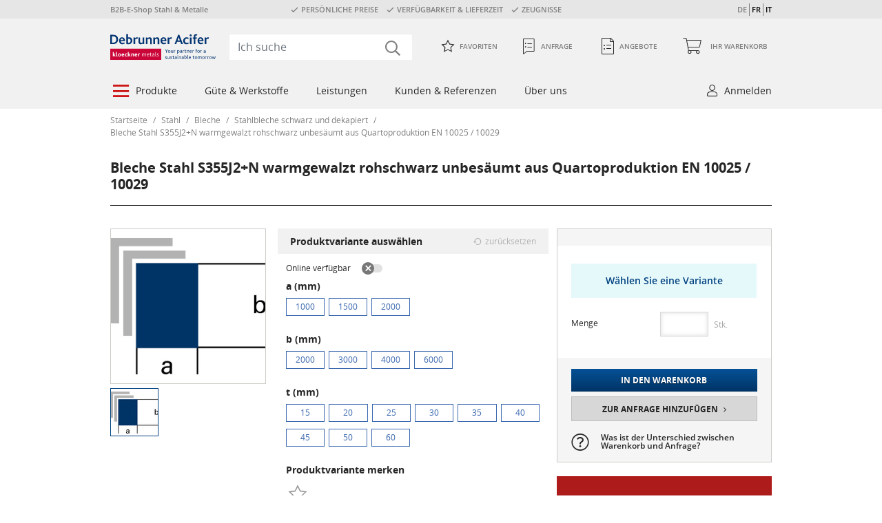

--- FILE ---
content_type: text/html;charset=UTF-8
request_url: https://shop.d-a.ch/de/bleche-stahl-s355j2-n-warmgewalzt-rohschwarz-unbesaeumt-aus-quartoproduktion-en-10025-10029/p/M100530
body_size: 29211
content:
<!DOCTYPE html>
<html lang="de_CH">
<head>
    <title>
        Schwarze Grobbleche (Quarto) S355J2+N, warmgewalzt, EN 10029, unbesäumt | Debrunner Acifer</title>
    <meta http-equiv="Content-Type" content="text/html; charset=utf-8" />
    <meta http-equiv="X-UA-Compatible" content="IE=edge">

    <meta name="robots" content="index, follow" />
        <meta name="description" content="Bleche Stahl S355J2+N warmgewalzt rohschwarz unbesäumt aus Quartoproduktion EN 10025 / 10029 online konfigurieren und bestellen. Bleche kaufen bei Debrunner Acifer" />
        <meta name="HandheldFriendly" content="True" />
        <meta name="MobileOptimized" content="970" />
        <meta name="viewport" content="width=970, target-densitydpi=160, maximum-scale=1.0" />
        <link rel="shortcut icon" type="image/x-icon"
                  href="/_ui/desktop/theme-redesign-light-grey/images/favicon_red.ico?id=1701128357" />
            <link rel="icon" type="image/x-icon"
                  href="/_ui/desktop/theme-redesign-light-grey/images/favicon_red.ico?id=1701128357" />
        <link rel="stylesheet" type="text/css" href="/_ui/desktop/theme-redesign-light-grey/css/main.css?id=810703409" />
<script
            src="https://browser.sentry-cdn.com/8.17.0/bundle.min.js"
            integrity="sha384-efVQLis2bf48JUdv+f3AJoHAcAgJgmmntQlAfv/c+3/roprPh/wuG6XxQz3Byd9j"
            crossorigin="anonymous"></script>
    <link rel="canonical" href="https://shop.d-a.ch/de/bleche-stahl-s355j2-n-warmgewalzt-rohschwarz-unbesaeumt-aus-quartoproduktion-en-10025-10029/p/M100530" />
    <link rel="alternate" hreflang="de-CH"
                  href="https://shop.d-a.ch/de/bleche-stahl-s355j2-n-warmgewalzt-rohschwarz-unbesaeumt-aus-quartoproduktion-en-10025-10029/p/M100530" />
        <link rel="alternate" hreflang="fr-CH"
                  href="https://shop.d-a.ch/fr/tole-acier-s355j2-n-lamine-a-chaud-execution-brute-noire-bords-non-rognes-produit-a-partir-de-toles-quarto-en-10025-10029/p/M100530" />
        <link rel="alternate" hreflang="it-CH"
                  href="https://shop.d-a.ch/it/lamiera-acciaio-s355j2-n-laminazione-a-caldo-nero-grezzo-senza-rifilatura-produzione-quarto-en-10025-10029/p/M100530" />
        </head>

<body class="page-productDetails pageType-ProductPage template-pages-product-productLayout2Page  smartedit-page-uid-productDetails smartedit-page-uuid-eyJpdGVtSWQiOiJwcm9kdWN0RGV0YWlscyIsImNhdGFsb2dJZCI6Imtsb2Vja25lcl9Db250ZW50Q2F0YWxvZ19jaCIsImNhdGFsb2dWZXJzaW9uIjoiT25saW5lIn0= smartedit-catalog-version-uuid-kloeckner_ContentCatalog_ch/Online  language-de_CH site-kloeckner-ch">




<!-- Javascript for google opt out cookie handling-->
<script>
    var gtmProperty = 'GTM-5DCDJTG';
    var disableStr = 'ga-disable-' + gtmProperty;

    if (document.cookie.indexOf(disableStr + '=true') > -1) {
        window[disableStr] = true;
    };

    // will called from click on link with data-event"google-opt-out" from privacy statement page
    function googleOptOut() {
        document.cookie = disableStr + '=true; expires=Thu, 31 Dec 2099 23:59:59 UTC; path=/';
        window[disableStr] = true;
        alert("&#034;Sie haben sich erfolgreich von der Google Analytics Messung ausgeschlossen.&#034;");
    };
</script><div class="preview-mode-banner">
    <form class="preview-mode-exit-form" action="/de/preview-mode/stop">
        <span class="text-1">Sie befinden sich im Vorschau-Modus.</span>
        <span class="text-2">Sie können sich Ihre Produkte ansehen, wie sie im Shop dargestellt würden.</span>
        <button class="btn btn-light disclaimer" data-event="cookie-disclaimer-ok">
            Vorschau beenden</button>
    </form>
</div><!-- Google Tag Manager -->
    <noscript>
        <iframe src="//www.googletagmanager.com/ns.html?id=GTM-5DCDJTG" height="0" width="0"
                style="display:none;visibility:hidden"></iframe>
    </noscript>
    <script>
        function GTM(w, d, s, l, i) {
            w[l] = w[l] || [];
            w[l].push({'gtm.start': new Date().getTime(), event: 'gtm.js'});
            var f = d.getElementsByTagName(s)[0], j = d.createElement(s), dl = l != 'dataLayer' ? '&l=' + l : '';
            j.async = true;
            j.src = '//www.googletagmanager.com/gtm.js?id=' + i + dl;
            f.parentNode.insertBefore(j, f);
        }

        function startGTM() {
            GTM(window, document, 'script', 'dataLayer', 'GTM-5DCDJTG');
        }

    </script>
    <!-- End Google Tag Manager -->
    <script>
        var gtmProperty = 'GTM-5DCDJTG';
        
		    	localStorage.removeItem("gaValues");
		    </script>
<div class="page-wrapper">
            <div id="page" class="page" data-currency-iso-code="CHF">
                <div class="yCmsContentSlot aboveHeaderComponent">
<div class="teaser-above-header">
    <ul>
        <li>
            B2B-E-Shop Stahl & Metalle</li>
        <li>
            <span class="icon-check">PERSÖNLICHE PREISE</span><span class="icon-check">VERFÜGBARKEIT & LIEFERZEIT</span><span class="icon-check">ZEUGNISSE</span></li>
        <li>
            </li>

        <div class="beta-toggle hide">
            <div class="tooltip-popover  js-tooltip-popover "
     data-placement="bottom"
     data-trigger="manual"
     data-stayonhover="true"
     data-title="">

    <div id="betaToggleInfo"></div><script class="js-tooltip-content" type="text/html" data-tooltip-class="beta-toggle-info" data-container="body">
                        <div class="tooltip-container ">
                    <p class="title">
                    <span>Bitte aktivieren</span>
                    um diese Seite in unserem neuen Design zu sehen.</p></div></script>
            </div>
<span class="desc">Neues Design</span>
            <div class="switch">
                <label for="betaRedirectConfigured" class="switch-label styled-checkbox">
                    <input id="betaRedirectConfigured" class="switch-input d-none" type="checkbox" value="betaRedirectConfigured" autocomplete="off">
                    <span class="switch-slider"></span>
                </label>
            </div>
        </div>



        <li class="js-language-switch">
                <span
                            
                    >
                            DE</span>
                <span
                            
                                data-language="fr"
                            
                    >
                            FR</span>
                <span
                            
                                data-language="it"
                            
                    >
                            IT</span>
                </li>
        </ul>
</div></div><header class="header js-header">
    <div class="container js-container">
        <nav class="navbar navbar-expand-lg navbar-top">
            <a class="navbar-brand" href="/de/" ><img title="" alt="" src="/medias/DebrunnerAcifer-RGB-neu.svg?context=[base64]"></a>
	<div class="navbar-collapse">
    <form class="search-form" name="search_form" method="get" action="/de/search/">
        <i class="icon-search"></i>
        <input class="js-textSearchNonDomestic" type="hidden" value="Foreign"/>
        <input class="js-textSearchProductLength" type="hidden" value="Length"/>
        <input class="js-textSearchProductWidth" type="hidden" value="Width"/>
        <input class="js-textSearchShowAllResultsStart" type="hidden" value="Alle Ergebnisse anzeigen ("/>
        <input class="js-textSearchShowAllResultsEnd" type="hidden" value=")"/>
        <input class="js-isKmc" type="hidden" value="false"/>
        <input class="js-noPictureSrc" type="hidden" value="/_ui/desktop/theme-redesign-light-grey/images/no_picture-70x70.png"/>
        <input id="search-form-input" class="form-control js-search-form-input search-form-input" type="search" name="text" value=""
               maxlength="100" placeholder="Ich suche" onfocus="this.placeholder = ''"
               onblur="this.placeholder = 'Ich suche'"
               role="combobox"
                   data-options='{"autocompleteUrl" : "/de/search/autocomplete/SearchBox","minCharactersBeforeRequest" : "3","waitTimeBeforeRequest" : "500","displayProductImages" : true}' />
    </form>
</div>
<div id="hiddenQuoteRequestMinicartAmount" style="display: none;">
                        <div class="minicart-item-amount-wrapper">
                            <span id="article_amount" class="minicart-item-amount js-minicart-item-amount-QUOTE"
                                  data-article-amount="0">0</span>
                        </div>
                    </div>

                    <ul class="navbar-nav">
                        <li class="yCmsComponent nav-item nav-link">
<form class="js-redirect-prg-link-form redirect-prg-link-form icon-favorite-inactive"
      title="Favoriten" method="POST" action="/de/prgredirect">
    <input type="hidden" name="url" value="/de/my-account/favorites" />
    Favoriten</form>
</li><li class="yCmsComponent nav-item nav-link">
<form class="redirect-prg-link-form js-redirect-prg-link-form js-hidden-quote-request-minicart-amount icon-request-1 js-quote-mini-cart"
      title="Anfrage"
      method="POST" action="/de/prgredirect">
    <input type="hidden" name="url" value="/de/quote-cart" />
    


<span class="minicart-label">
    Anfrage
</span></form>
</li><li class="yCmsComponent nav-item nav-link">
<form class="js-redirect-prg-link-form redirect-prg-link-form icon-quotes  js-quote-link"
      title="Angebote" method="POST" action="/de/prgredirect">
    <input type="hidden" name="url" value="/de/my-account/quotes" />
    <span class="minicart-label">
        Angebote</span>
</form>
</li><li class="yCmsComponent nav-item nav-link js-minicart minicart">
<form class="js-redirect-prg-link-form redirect-prg-link-form icon-shopping-cart js-minicart-link"
      method="POST" action="/de/prgredirect">
    <input type="hidden" name="url" value="/de/cart" />

    <span class="minicart-label">
	    

<span class="minicart-label">
    Ihr Warenkorb
</span></span>
	<div class="minicart-item-amount-wrapper">
	    <span id="article_amount" class="js-minicart-item-amount-ORDER minicart-item-amount" data-article-amount="0">0</span>
	</div>
	</a>

    <div class="js-minicart-popup minicart-popup" data-rolloverPopupUrl="/de/cart/rollover/MiniCart"></div>

</form>
</li></ul>
                </nav>
        <nav class="navbar navbar-expand-lg navbar-main">
                <ul class="yCmsContentSlot navbar-nav">
<li class="navbar-nav-item nav-item dropdown  layout-auto" role="menuitem">
	<div class="empty-link icon-burgermenu">
                            Produkte</div>
                <div class="dropdown-menu ">
                    <ul class="nav-links-level-1 row" role="menubar">
                <li class="nav-item col-3" role="menuitem">
                            <a href="/de/stahl/c/673442" title="Stahl" class="link-categorylink673442">Stahl</a><ul class="nav-links-level-2" role="menubar">
                <li class="nav-item " role="menuitem">
                            <a href="/de/stahl/stabstahl/c/673443" title="Stabstahl" class="link-categorylink673443">Stabstahl</a></li>
                    <li class="nav-item " role="menuitem">
                            <a href="/de/stahl/diverse-langprodukte-spezialprofile/c/673444" title="Spezialprofile" class="link-categorylink673444">Spezialprofile</a></li>
                    <li class="nav-item " role="menuitem">
                            <a href="/de/stahl/traeger/c/673447" title="Tr&#xe4;ger" class="link-categorylink673447">Tr&#xe4;ger</a></li>
                    <li class="nav-item " role="menuitem">
                            <a href="/de/stahl/bleche/c/673452" title="Bleche" class="link-categorylink673452">Bleche</a></li>
                    <li class="nav-item " role="menuitem">
                            <a href="/de/stahl/stahlrohre/c/673462" title="Stahlrohre" class="link-categorylink673462">Stahlrohre</a></li>
                    <li class="nav-item " role="menuitem">
                            <a href="/de/stahl/formstahlrohre-vierkant-rechteck-flachoval/c/673474" title="Formstahlrohre" class="link-categorylink673474">Formstahlrohre</a></li>
                    <li class="nav-item " role="menuitem">
                            <a href="/de/stahl/hohlprofile/c/673475" title="Hohlprofile" class="link-categorylink673475">Hohlprofile</a></li>
                    <li class="nav-item " role="menuitem">
                            <a href="/de/stahl/nexigen/c/937511" title="Nexigen&#xae;" class="link-categorylink937511">Nexigen&#xae;</a></li>
                    </ul></li>
                    <li class="nav-item col-3" role="menuitem">
                            <a href="/de/aluminium/c/673476" title="Aluminium" class="link-categorylink673476">Aluminium</a><ul class="nav-links-level-2" role="menubar">
                <li class="nav-item " role="menuitem">
                            <a href="/de/aluminium/aluminium-bleche/c/673477" title="Aluminium&#x20;Bleche" class="link-categorylink673477">Aluminium&#x20;Bleche</a></li>
                    <li class="nav-item " role="menuitem">
                            <a href="/de/aluminium/aluminium-spezialprofile/c/673478" title="Aluminium&#x20;Spezialprofile" class="link-categorylink673478">Aluminium&#x20;Spezialprofile</a></li>
                    <li class="nav-item " role="menuitem">
                            <a href="/de/aluminium/aluminium-profile/c/673479" title="Aluminium&#x20;Profile" class="link-categorylink673479">Aluminium&#x20;Profile</a></li>
                    <li class="nav-item " role="menuitem">
                            <a href="/de/aluminium/aluminium-rohre/c/673488" title="Aluminium&#x20;Rohre" class="link-categorylink673488">Aluminium&#x20;Rohre</a></li>
                    </ul></li>
                    <li class="nav-item col-3" role="menuitem">
                            <a href="/de/industriestahl/c/673491" title="Industriestahl" class="link-categorylink673491">Industriestahl</a><ul class="nav-links-level-2" role="menubar">
                <li class="nav-item " role="menuitem">
                            <a href="/de/industriestahl/maschinenbaustahl-blankgezogen/c/673492" title="Maschinenbaustahl&#x20;blankgezogen" class="link-categorylink673492">Maschinenbaustahl&#x20;blankgezogen</a></li>
                    <li class="nav-item " role="menuitem">
                            <a href="/de/industriestahl/automatenstaehle/c/673493" title="Automatenst&#xe4;hle" class="link-categorylink673493">Automatenst&#xe4;hle</a></li>
                    <li class="nav-item " role="menuitem">
                            <a href="/de/industriestahl/verguetungsstaehle-gezogen/c/673494" title="Verg&#xfc;tungsst&#xe4;hle&#x20;gezogen" class="link-categorylink673494">Verg&#xfc;tungsst&#xe4;hle&#x20;gezogen</a></li>
                    <li class="nav-item " role="menuitem">
                            <a href="/de/industriestahl/hochfester-stahl-gezogen/c/673495" title="Hochfester&#x20;Stahl&#x20;gezogen" class="link-categorylink673495">Hochfester&#x20;Stahl&#x20;gezogen</a></li>
                    <li class="nav-item " role="menuitem">
                            <a href="/de/industriestahl/einsatzstaehle-gezogen/c/673496" title="Einsatzst&#xe4;hle&#x20;gezogen" class="link-categorylink673496">Einsatzst&#xe4;hle&#x20;gezogen</a></li>
                    </ul></li>
                    <li class="nav-item col-3" role="menuitem">
                            <a href="/de/edelstahl-rostfrei/c/673498" title="Edelstahl&#x20;Rostfrei" class="link-categorylink673498">Edelstahl&#x20;Rostfrei</a><ul class="nav-links-level-2" role="menubar">
                <li class="nav-item " role="menuitem">
                            <a href="/de/edelstahl-rostfrei/bleche/c/673499" title="Bleche" class="link-categorylink673499">Bleche</a></li>
                    <li class="nav-item " role="menuitem">
                            <a href="/de/edelstahl-rostfrei/profile/c/673500" title="Profile" class="link-categorylink673500">Profile</a></li>
                    <li class="nav-item " role="menuitem">
                            <a href="/de/edelstahl-rostfrei/konstruktionsrohre/c/673508" title="Konstruktionsrohre" class="link-categorylink673508">Konstruktionsrohre</a></li>
                    <li class="nav-item " role="menuitem">
                            <a href="/de/edelstahl-rostfrei/leitungsrohre/c/673511" title="Leitungsrohre" class="link-categorylink673511">Leitungsrohre</a></li>
                    </ul></li>
                    <li class="nav-item col-3" role="menuitem">
                            <a href="/de/metallbausysteme/c/673512" title="Metallbausysteme" class="link-categorylink673512">Metallbausysteme</a><ul class="nav-links-level-2" role="menubar">
                <li class="nav-item " role="menuitem">
                            <a href="/de/metallbausysteme/profilstahlrohrsysteme/c/673513" title="Profilstahlrohrsysteme" class="link-categorylink673513">Profilstahlrohrsysteme</a></li>
                    <li class="nav-item " role="menuitem">
                            <a href="/de/metallbausysteme/litefront-ganzglasgelaender/c/673518" title="Litefront&#x20;Ganzglasgel&#xe4;nder" class="link-categorylink673518">Litefront&#x20;Ganzglasgel&#xe4;nder</a></li>
                    <li class="nav-item " role="menuitem">
                            <a href="/de/metallbausysteme/stick-it/c/673519" title="STICK-IT" class="link-categorylink673519">STICK-IT</a></li>
                    </ul></li>
                    <li class="nav-item col-3" role="menuitem">
                            <a href="/de/buntmetalle/c/673522" title="Buntmetalle" class="link-categorylink673522">Buntmetalle</a><ul class="nav-links-level-2" role="menubar">
                <li class="nav-item " role="menuitem">
                            <a href="/de/buntmetalle/kupfer/c/673523" title="Kupfer" class="link-categorylink673523">Kupfer</a></li>
                    <li class="nav-item " role="menuitem">
                            <a href="/de/buntmetalle/messing/c/673526" title="Messing" class="link-categorylink673526">Messing</a></li>
                    <li class="nav-item " role="menuitem">
                            <a href="/de/buntmetalle/bronze/c/673530" title="Bronze" class="link-categorylink673530">Bronze</a></li>
                    <li class="nav-item " role="menuitem">
                            <a href="/de/buntmetalle/blei/c/673534" title="Blei" class="link-categorylink673534">Blei</a></li>
                    </ul></li>
                    <li class="nav-item col-3" role="menuitem">
                            <div class="title  "></div>
        </li>
                    <li class="nav-item col-3" role="menuitem">
                            <div class="title  "></div>
        </li>
                    <li class="nav-item col-3" role="menuitem">
                            <div class="title  "></div>
        <div class="node-text"><div style="overflow: visible; width:1000px"> <div class="html-component html-component-cmsitem_00088000"> <p><span style="font-size:14px; margin-left:6px; color: #cd1717; text-transform: uppercase;">Formauswahl</span></p> </div>         <style>.formfinder-1 div {width: 120px; margin-right: 18px; margin-top: -8px; margin-bottom: 0px; font-family: Open sans; font-size: 14px; color: #262626; float: left; text-align: center; }.formfinder-1 div:hover {background-color: #f6f7fa;} </style>  <div class="html-component formfinder-1"> <div><form action="/search/" method="get"><a href="#" onclick="$(this).closest('form').submit()"> <input name="query" type="hidden" value="::ff_form_stahl:Rund" /> <img alt="Rund" src="/medias/rund.png?context=bWFzdGVyfHJvb3R8NTYyMXxpbWFnZS9wbmd8c3lzLW1hc3Rlci9yb290L2gxYy9oMGYvaDAwL2gwMC85MTcwOTkxMDU0ODc4L3J1bmQucG5nfGYxMzNlNTYzNzA2ZmU2ZDcxNjIwYWEzYmQ3Mjc0Y2RhYzAwZGMyODA3Y2Y4OWRhMDhmYzM0OGNlN2U0MTg3ZTc" style="height: 90px; width: 120px;" /></a></form> <form action="/search/" method="get"><a href="#" onclick="$(this).closest('form').submit()"> <input name="query" type="hidden" value="::ff_form_stahl:Rund" />Rund</a><p></p><a href="#" onclick="$(this).closest('form').submit()"> </a></form></div>  <div><form action="/search/" method="get"><a href="#" onclick="$(this).closest('form').submit()"> <input name="query" type="hidden" value="::ff_form_stahl:Vierkant" /> <img alt="Vierkant" src="/medias/vierkant.png?context=[base64]" style="height: 90px; width: 120px;" /></a></form> <form action="/search/" method="get"><a href="#" onclick="$(this).closest('form').submit()"> <input name="query" type="hidden" value="::ff_form_stahl:Vierkant" />Vierkant</a><p></p><a href="#" onclick="$(this).closest('form').submit()"> </a></form></div>  <div><form action="/search/" method="get"><a href="#" onclick="$(this).closest('form').submit()"> <input name="query" type="hidden" value="::ff_form_stahl:Rundrohre" /> <img alt="Rundrohre" src="/medias/rundrohre.png?context=[base64]" style="height: 90px; width: 120px;" /></a></form> <form action="/search/" method="get"><a href="#" onclick="$(this).closest('form').submit()"> <input name="query" type="hidden" value="::ff_form_stahl:Rundrohre" />Rundrohre</a><p></p><a href="#" onclick="$(this).closest('form').submit()"> </a></form></div>  <div><form action="/search/" method="get"><a href="#" onclick="$(this).closest('form').submit()"> <input name="query" type="hidden" value="::ff_form_stahl:Profilrohre" /> <img alt="Profilrohre" src="/medias/profilrohre.png?context=[base64]" style="height: 90px; width: 120px;" /></a></form> <form action="/search/" method="get"><a href="#" onclick="$(this).closest('form').submit()"> <input name="query" type="hidden" value="::ff_form_stahl:Profilrohre" />Profilrohre</a><p></p><a href="#" onclick="$(this).closest('form').submit()"> </a></form></div>  <div><form action="/search/" method="get"><a href="#" onclick="$(this).closest('form').submit()"> <input name="query" type="hidden" value="::ff_form_stahl:Flach" /> <img alt="Flach" src="/medias/flach.png?context=bWFzdGVyfHJvb3R8Mzc5MHxpbWFnZS9wbmd8c3lzLW1hc3Rlci9yb290L2g0Ni9oNGMvaDAwL2gwMC85MTcxMDU2NDU5ODA2L2ZsYWNoLnBuZ3w4NDE1YTQ0M2VjNzg2M2Y2ZmZmZGRhMWVmNTIwODY1YWIwMjFmNDBjMGQ1ZmU1NmU2MTdlYzhiN2YzYzQ4ZDQ0" style="height: 90px; width: 120px;" /></a></form> <form action="/search/" method="get"><a href="#" onclick="$(this).closest('form').submit()"> <input name="query" type="hidden" value="::ff_form_stahl:Flach" />Flach</a><p></p><a href="#" onclick="$(this).closest('form').submit()"> </a></form></div>  <div><form action="/search/" method="get"><a href="#" onclick="$(this).closest('form').submit()"> <input name="query" type="hidden" value="::ff_form_stahl:Träger" /> <img alt="Träger" src="/medias/traeger.png?context=bWFzdGVyfHJvb3R8NDAwN3xpbWFnZS9wbmd8c3lzLW1hc3Rlci9yb290L2gyOC9oNTYvaDAwL2gwMC85MTcxMDU2NzIxOTUwL3RyYWVnZXIucG5nfDIzMjMzYjJiNmQwMzliZjNjYTM0MTNlOGQ4OTc4ZTg2MDY3ODkyZjFlN2ZhYzZiYWQ4ZmI2NDUwMGE2ZWRhMTI" style="height: 90px; width: 120px;" /></a></form> <form action="/search/" method="get"><a href="#" onclick="$(this).closest('form').submit()"> <input name="query" type="hidden" value="::ff_form_stahl:Träger" />Träger</a><p></p><a href="#" onclick="$(this).closest('form').submit()"> </a></form></div>  <div><form action="/search/" method="get"><a href="#" onclick="$(this).closest('form').submit()"> <input name="query" type="hidden" value="::ff_form_stahl:Winkel" /> <img alt="Winkel" src="/medias/winkel.png?context=bWFzdGVyfHJvb3R8NDE4MnxpbWFnZS9wbmd8c3lzLW1hc3Rlci9yb290L2hmMC9oYjUvaDAwL2gwMC85MTcxMDU3NDQyODQ2L3dpbmtlbC5wbmd8NjQyMWQ1ODVlZDM3NTUxMjliMDg1YzEyNjQyZWI2YTU5NzEwNmUwYmY2ODM1YmZiN2NlYzkzMjM5Mzk0ZGYzOQ" style="height: 90px; width: 120px;" /></a></form> <form action="/search/" method="get"><a href="#" onclick="$(this).closest('form').submit()"> <input name="query" type="hidden" value="::ff_form_stahl:Winkel" />Winkel</a><p></p><a href="#" onclick="$(this).closest('form').submit()"> </a></form></div> </div>    <style>.formfinder-2 div {width: 120px; margin-right: 18px; margin-top: 16px; margin-bottom: 0px; font-family: Open sans; font-size: 14px; color: #262626; float: left; text-align: center; } .formfinder-2 div:hover { background-color: #f6f7fa; } </style>      <div class="html-component formfinder-2"> <div><form action="/search/" method="get"><a href="#" onclick="$(this).closest('form').submit()"> <input name="query" type="hidden" value="::ff_form_stahl:U-Profile" /> <img alt="U-Profile" src="/medias/u-profil.png?context=[base64]" style="height: 90px; width: 120px;" /></a></form> <form action="/search/" method="get"><a href="#" onclick="$(this).closest('form').submit()"> <input name="query" type="hidden" value="::ff_form_stahl:U-Profile" />U-Profile</a><p></p><a href="#" onclick="$(this).closest('form').submit()"> </a></form></div>  <div><form action="/search/" method="get"><a href="#" onclick="$(this).closest('form').submit()"> <input name="query" type="hidden" value="::ff_form_stahl:T-Profile" /> <img alt="T-Profile" src="/medias/t-profil.png?context=[base64]" style="height: 90px; width: 120px;" /></a></form> <form action="/search/" method="get"><a href="#" onclick="$(this).closest('form').submit()"> <input name="query" type="hidden" value="::ff_form_stahl:T-Profile" />T-Profile</a><p></p><a href="#" onclick="$(this).closest('form').submit()"> </a></form></div>  <div><form action="/search/" method="get"><a href="#" onclick="$(this).closest('form').submit()"> <input name="query" type="hidden" value="::ff_form_stahl:Sonderprofile" /> <img alt="Sonderprofile" src="/medias/sonderprofile.png?context=[base64]" style="height: 90px; width: 120px;" /></a></form> <form action="/search/" method="get"><a href="#" onclick="$(this).closest('form').submit()"> <input name="query" type="hidden" value="::ff_form_stahl:Sonderprofile" />Sonderprofile</a><p></p><a href="#" onclick="$(this).closest('form').submit()"> </a></form></div>  <div><form action="/search/" method="get"><a href="#" onclick="$(this).closest('form').submit()"> <input name="query" type="hidden" value="::ff_form_stahl:Bleche" /> <img alt="Bleche" src="/medias/bleche.png?context=bWFzdGVyfHJvb3R8MzA3NXxpbWFnZS9wbmd8c3lzLW1hc3Rlci9yb290L2g0Ny9oN2QvaDAwL2gwMC85MTcxMDU5MjQ1MDg2L2JsZWNoZS5wbmd8MGJkZDhlMTJiZTIyMmY2NWZlZDY4NDQ3NTE3YzVmNDhkZDkzODgyZjhhNGJlMGZmYWUxOGYzZmFiYWNlN2VmNA" style="height: 90px; width: 120px;" /></a></form> <form action="/search/" method="get"><a href="#" onclick="$(this).closest('form').submit()"> <input name="query" type="hidden" value="::ff_form_stahl:Bleche" />Bleche</a><p></p><a href="#" onclick="$(this).closest('form').submit()"> </a></form></div>  <div><form action="/search/" method="get"><a href="#" onclick="$(this).closest('form').submit()"> <input name="query" type="hidden" value="::ff_form_stahl:Lochbleche & Streckmetalle" /> <img alt="Lochbleche" src="/medias/lochbleche.png?context=[base64]" style="height: 90px; width: 120px;" /></a></form> <form action="/search/" method="get"><a href="#" onclick="$(this).closest('form').submit()"> <input name="query" type="hidden" value="::ff_form_stahl:Lochbleche & Streckmetalle" />Lochbleche</a><p></p><a href="#" onclick="$(this).closest('form').submit()"> </a></form></div>  <div><form action="/search/" method="get"><a href="#" onclick="$(this).closest('form').submit()"> <input name="query" type="hidden" value="::ff_form_stahl:First- & Wellbleche" /> <img alt="Wellbleche" src="/medias/wellbleche.png?context=[base64]" style="height: 90px; width: 120px;" /></a></form> <form action="/search/" method="get"><a href="#" onclick="$(this).closest('form').submit()"> <input name="query" type="hidden" value="::ff_form_stahl:First- & Wellbleche" />Wellbleche</a><p></p><a href="#" onclick="$(this).closest('form').submit()"> </a></form></div> </div> </div></div>
    </li>
                    </ul></div>
            </li><li class="navbar-nav-item nav-item dropdown  layout-auto" role="menuitem">
	<div class="empty-link ">
                            Güte & Werkstoffe</div>
                <div class="dropdown-menu ">
                    <ul class="nav-links-level-1 row" role="menubar">
                <li class="nav-item col-3" role="menuitem">
                            <a href="/de/stahl/c/673442" title="Stahl" class="link-categorylink673442qatab">Stahl</a><ul class="nav-links-level-2" role="menubar">
                <li class="nav-item " role="menuitem">
                            <a href="/de/stahl/dc01/c/750709" title="DC01" class="link-categorylink750709qatab">DC01</a></li>
                    <li class="nav-item " role="menuitem">
                            <a href="/de/stahl/dc01-ze-zv-25-25/c/750710" title="DC01&#x20;&#x2b;&#x20;ZE&#x2f;ZV&#x20;25&#x2f;25" class="link-categorylink750710qatab">DC01&#x20;&#x2b;&#x20;ZE&#x2f;ZV&#x20;25&#x2f;25</a></li>
                    <li class="nav-item " role="menuitem">
                            <a href="/de/stahl/dc04/c/750711" title="DC04" class="link-categorylink750711qatab">DC04</a></li>
                    <li class="nav-item " role="menuitem">
                            <a href="/de/stahl/dd11/c/750712" title="DD11" class="link-categorylink750712qatab">DD11</a></li>
                    <li class="nav-item " role="menuitem">
                            <a href="/de/stahl/dd12/c/750713" title="DD12" class="link-categorylink750713qatab">DD12</a></li>
                    <li class="nav-item " role="menuitem">
                            <a href="/de/stahl/dx51d-az-150/c/750715" title="DX51D&#x2b;AZ&#x20;150" class="link-categorylink750715qatab">DX51D&#x2b;AZ&#x20;150</a></li>
                    <li class="nav-item " role="menuitem">
                            <a href="/de/stahl/dx51d-z-275-ma-c/c/750716" title="DX51D&#x2b;Z&#x20;275&#x20;MA-C" class="link-categorylink750716qatab">DX51D&#x2b;Z&#x20;275&#x20;MA-C</a></li>
                    <li class="nav-item " role="menuitem">
                            <a href="/de/stahl/e235/c/750717" title="E235" class="link-categorylink750717qatab">E235</a></li>
                    <li class="nav-item " role="menuitem">
                            <a href="/de/stahl/e235-c/c/750718" title="E235&#x2b;C" class="link-categorylink750718qatab">E235&#x2b;C</a></li>
                    <li class="nav-item " role="menuitem">
                            <a href="/de/stahl/e295/c/750719" title="E295" class="link-categorylink750719qatab">E295</a></li>
                    <li class="nav-item " role="menuitem">
                            <a href="/de/stahl/e335/c/750720" title="E335" class="link-categorylink750720qatab">E335</a></li>
                    <li class="nav-item " role="menuitem">
                            <a href="/de/stahl/e355/c/750721" title="E355" class="link-categorylink750721qatab">E355</a></li>
                    <li class="nav-item " role="menuitem">
                            <a href="/de/stahl/e470-20mnv6/c/750722" title="E470&#x20;&#x28;20MnV6&#x29;" class="link-categorylink750722qatab">E470&#x20;&#x28;20MnV6&#x29;</a></li>
                    <li class="nav-item " role="menuitem">
                            <a href="/de/stahl/hb450/c/750723" title="HB450" class="link-categorylink750723qatab">HB450</a></li>
                    <li class="nav-item " role="menuitem">
                            <a href="/de/stahl/hc420la/c/750725" title="HC420LA" class="link-categorylink750725qatab">HC420LA</a></li>
                    <li class="nav-item " role="menuitem">
                            <a href="/de/stahl/p235gh/c/750726" title="P235GH" class="link-categorylink750726qatab">P235GH</a></li>
                    <li class="nav-item " role="menuitem">
                            <a href="/de/stahl/p235tr1/c/750727" title="P235TR1" class="link-categorylink750727qatab">P235TR1</a></li>
                    <li class="nav-item " role="menuitem">
                            <a href="/de/stahl/p235tr2/c/750728" title="P235TR2" class="link-categorylink750728qatab">P235TR2</a></li>
                    <li class="nav-item " role="menuitem">
                            <a href="/de/stahl/s195t/c/750729" title="S195T" class="link-categorylink750729qatab">S195T</a></li>
                    <li class="nav-item " role="menuitem">
                            <a href="/de/stahl/s235-laser/c/750730" title="S235&#x20;Laser" class="link-categorylink750730qatab">S235&#x20;Laser</a></li>
                    <li class="nav-item " role="menuitem">
                            <a href="/de/stahl/s235jr/c/750732" title="S235JR" class="link-categorylink750732qatab">S235JR</a></li>
                    <li class="nav-item " role="menuitem">
                            <a href="/de/stahl/s235jr-design/c/750733" title="S235JR&#x20;Design" class="link-categorylink750733qatab">S235JR&#x20;Design</a></li>
                    <li class="nav-item " role="menuitem">
                            <a href="/de/stahl/s240-laser/c/750734" title="S240&#x20;Laser" class="link-categorylink750734qatab">S240&#x20;Laser</a></li>
                    <li class="nav-item " role="menuitem">
                            <a href="/de/stahl/s275jr/c/750735" title="S275JR" class="link-categorylink750735qatab">S275JR</a></li>
                    <li class="nav-item " role="menuitem">
                            <a href="/de/stahl/s355/c/750736" title="S355" class="link-categorylink750736qatab">S355</a></li>
                    <li class="nav-item " role="menuitem">
                            <a href="/de/stahl/s355j0wp/c/750738" title="S355J0WP" class="link-categorylink750738qatab">S355J0WP</a></li>
                    <li class="nav-item " role="menuitem">
                            <a href="/de/stahl/s355j2/c/750739" title="S355J2" class="link-categorylink750739qatab">S355J2</a></li>
                    <li class="nav-item " role="menuitem">
                            <a href="/de/stahl/s355j2-n/c/750740" title="S355J2&#x2b;N" class="link-categorylink750740qatab">S355J2&#x2b;N</a></li>
                    <li class="nav-item " role="menuitem">
                            <a href="/de/stahl/s355j2-n-laser/c/750741" title="S355J2&#x2b;N&#x20;Laser" class="link-categorylink750741qatab">S355J2&#x2b;N&#x20;Laser</a></li>
                    <li class="nav-item " role="menuitem">
                            <a href="/de/stahl/s355j2h/c/750742" title="S355J2H" class="link-categorylink750742qatab">S355J2H</a></li>
                    <li class="nav-item " role="menuitem">
                            <a href="/de/stahl/s420mc-laser/c/750743" title="S420MC&#x20;Laser" class="link-categorylink750743qatab">S420MC&#x20;Laser</a></li>
                    </ul></li>
                    <li class="nav-item col-3" role="menuitem">
                            <a href="/de/aluminium/c/673476" title="Aluminium" class="link-categorylink673476qatab">Aluminium</a><ul class="nav-links-level-2" role="menubar">
                <li class="nav-item " role="menuitem">
                            <a href="/de/aluminium/en-aw-1050a-al99-5/c/750759" title="EN&#x20;AW-1050A&#x20;&#x28;Al99.5&#x29;" class="link-categorylink750759qatab">EN&#x20;AW-1050A&#x20;&#x28;Al99.5&#x29;</a></li>
                    <li class="nav-item " role="menuitem">
                            <a href="/de/aluminium/en-aw-1085-ai99-9/c/750760" title="EN&#x20;AW-1085&#x20;&#x28;AI99.9&#x29;" class="link-categorylink750760qatab">EN&#x20;AW-1085&#x20;&#x28;AI99.9&#x29;</a></li>
                    <li class="nav-item " role="menuitem">
                            <a href="/de/aluminium/en-aw-1350-e-ai99-5/c/750761" title="EN&#x20;AW-1350&#x20;&#x28;E-AI99.5&#x29;" class="link-categorylink750761qatab">EN&#x20;AW-1350&#x20;&#x28;E-AI99.5&#x29;</a></li>
                    <li class="nav-item " role="menuitem">
                            <a href="/de/aluminium/en-aw-3105-al-mn0-5mg0-5/c/750763" title="EN&#x20;AW-3105&#x20;&#x28;Al&#x20;Mn0,5Mg0,5&#x29;" class="link-categorylink750763qatab">EN&#x20;AW-3105&#x20;&#x28;Al&#x20;Mn0,5Mg0,5&#x29;</a></li>
                    <li class="nav-item " role="menuitem">
                            <a href="/de/aluminium/en-aw-3105-almg1/c/750764" title="EN&#x20;AW-3105&#x20;&#x28;AlMg1&#x29;" class="link-categorylink750764qatab">EN&#x20;AW-3105&#x20;&#x28;AlMg1&#x29;</a></li>
                    <li class="nav-item " role="menuitem">
                            <a href="/de/aluminium/en-aw-5005-almg1/c/750765" title="EN&#x20;AW-5005&#x20;&#x28;AlMg1&#x29;" class="link-categorylink750765qatab">EN&#x20;AW-5005&#x20;&#x28;AlMg1&#x29;</a></li>
                    <li class="nav-item " role="menuitem">
                            <a href="/de/aluminium/en-aw-5083-almg4-5mn/c/750766" title="EN&#x20;AW-5083&#x20;&#x28;AlMg4.5Mn&#x29;" class="link-categorylink750766qatab">EN&#x20;AW-5083&#x20;&#x28;AlMg4.5Mn&#x29;</a></li>
                    <li class="nav-item " role="menuitem">
                            <a href="/de/aluminium/en-aw-5754-almg3/c/750767" title="EN&#x20;AW-5754&#x20;&#x28;AlMg3&#x29;" class="link-categorylink750767qatab">EN&#x20;AW-5754&#x20;&#x28;AlMg3&#x29;</a></li>
                    <li class="nav-item " role="menuitem">
                            <a href="/de/aluminium/en-aw-6026-almgsipb0-4/c/750769" title="EN&#x20;AW-6026&#x20;&#x28;AlMgSiPb0,4&#x29;" class="link-categorylink750769qatab">EN&#x20;AW-6026&#x20;&#x28;AlMgSiPb0,4&#x29;</a></li>
                    <li class="nav-item " role="menuitem">
                            <a href="/de/aluminium/en-aw-6012-almgsipb/c/750768" title="EN&#x20;AW-6012&#x20;&#x28;AlMgSiPb&#x29;" class="link-categorylink750768qatab">EN&#x20;AW-6012&#x20;&#x28;AlMgSiPb&#x29;</a></li>
                    <li class="nav-item " role="menuitem">
                            <a href="/de/aluminium/en-aw-6060-almgsi-0-5/c/750770" title="EN&#x20;AW-6060&#x20;&#x28;AlMgSi&#x20;0.5&#x29;" class="link-categorylink750770qatab">EN&#x20;AW-6060&#x20;&#x28;AlMgSi&#x20;0.5&#x29;</a></li>
                    <li class="nav-item " role="menuitem">
                            <a href="/de/aluminium/en-aw-6082-almgsi1/c/750771" title="EN&#x20;AW-6082&#x20;&#x28;AlMgSi1&#x29;" class="link-categorylink750771qatab">EN&#x20;AW-6082&#x20;&#x28;AlMgSi1&#x29;</a></li>
                    <li class="nav-item " role="menuitem">
                            <a href="/de/aluminium/en-aw-6082-alsi1mgmn/c/750772" title="EN&#x20;AW-6082&#x20;&#x28;AlSi1MgMn&#x29;" class="link-categorylink750772qatab">EN&#x20;AW-6082&#x20;&#x28;AlSi1MgMn&#x29;</a></li>
                    <li class="nav-item " role="menuitem">
                            <a href="/de/aluminium/en-aw-7021-alzn-5-5mg-1-5/c/750773" title="EN&#x20;AW-7021&#x20;&#x28;AlZn&#x20;5.5Mg&#x20;1.5&#x29;" class="link-categorylink750773qatab">EN&#x20;AW-7021&#x20;&#x28;AlZn&#x20;5.5Mg&#x20;1.5&#x29;</a></li>
                    <li class="nav-item " role="menuitem">
                            <a href="/de/aluminium/en-aw-7022-aiznmgcu0-5/c/750774" title="EN&#x20;AW-7022&#x20;&#x28;AIZnMgCu0.5&#x29;" class="link-categorylink750774qatab">EN&#x20;AW-7022&#x20;&#x28;AIZnMgCu0.5&#x29;</a></li>
                    <li class="nav-item " role="menuitem">
                            <a href="/de/aluminium/en-aw-7050/c/750775" title="EN&#x20;AW-7050" class="link-categorylink750775qatab">EN&#x20;AW-7050</a></li>
                    <li class="nav-item " role="menuitem">
                            <a href="/de/aluminium/en-aw-7075-alznmgcu1-5/c/750776" title="EN&#x20;AW-7075&#x20;&#x28;AlZnMgCu1.5&#x29;" class="link-categorylink750776qatab">EN&#x20;AW-7075&#x20;&#x28;AlZnMgCu1.5&#x29;</a></li>
                    </ul></li>
                    <li class="nav-item col-3" role="menuitem">
                            <a href="/de/edelstahl-rostfrei/c/673498" title="Edelstahl&#x20;Rostfrei" class="link-categorylink673498qatab">Edelstahl&#x20;Rostfrei</a><ul class="nav-links-level-2" role="menubar">
                <li class="nav-item " role="menuitem">
                            <a href="/de/edelstahl-rostfrei/1-4016/c/750749" title="1.4016" class="link-categorylink750749qatab">1.4016</a></li>
                    <li class="nav-item " role="menuitem">
                            <a href="/de/edelstahl-rostfrei/1-4021/c/750755" title="1.4021" class="link-categorylink750755qatab">1.4021</a></li>
                    <li class="nav-item " role="menuitem">
                            <a href="/de/edelstahl-rostfrei/1-4104/c/750754" title="1.4104" class="link-categorylink750754qatab">1.4104</a></li>
                    <li class="nav-item " role="menuitem">
                            <a href="/de/edelstahl-rostfrei/1-4301/c/750744" title="1.4301" class="link-categorylink750744qatab">1.4301</a></li>
                    <li class="nav-item " role="menuitem">
                            <a href="/de/edelstahl-rostfrei/1-4301-1-4306/c/750756" title="1.4301&#x2f;1.4306" class="link-categorylink750756qatab">1.4301&#x2f;1.4306</a></li>
                    <li class="nav-item " role="menuitem">
                            <a href="/de/edelstahl-rostfrei/1-4301-1-4307/c/750746" title="1.4301&#x2f;1.4307" class="link-categorylink750746qatab">1.4301&#x2f;1.4307</a></li>
                    <li class="nav-item " role="menuitem">
                            <a href="/de/edelstahl-rostfrei/1-4305/c/750753" title="1.4305" class="link-categorylink750753qatab">1.4305</a></li>
                    <li class="nav-item " role="menuitem">
                            <a href="/de/edelstahl-rostfrei/1-4307/c/750757" title="1.4307" class="link-categorylink750757qatab">1.4307</a></li>
                    <li class="nav-item " role="menuitem">
                            <a href="/de/edelstahl-rostfrei/1-4310/c/750751" title="1.4310" class="link-categorylink750751qatab">1.4310</a></li>
                    <li class="nav-item " role="menuitem">
                            <a href="/de/edelstahl-rostfrei/1-4404/c/750752" title="1.4404" class="link-categorylink750752qatab">1.4404</a></li>
                    <li class="nav-item " role="menuitem">
                            <a href="/de/edelstahl-rostfrei/1-4404-1-4401/c/750747" title="1.4404&#x2f;1.4401" class="link-categorylink750747qatab">1.4404&#x2f;1.4401</a></li>
                    <li class="nav-item " role="menuitem">
                            <a href="/de/edelstahl-rostfrei/1-4404-1-4435/c/750758" title="1.4404&#x2f;1.4435" class="link-categorylink750758qatab">1.4404&#x2f;1.4435</a></li>
                    <li class="nav-item " role="menuitem">
                            <a href="/de/edelstahl-rostfrei/1-4509/c/750748" title="1.4509" class="link-categorylink750748qatab">1.4509</a></li>
                    <li class="nav-item " role="menuitem">
                            <a href="/de/edelstahl-rostfrei/1-4541/c/750750" title="1.4541" class="link-categorylink750750qatab">1.4541</a></li>
                    <li class="nav-item " role="menuitem">
                            <a href="/de/edelstahl-rostfrei/1-4571/c/750745" title="1.4571" class="link-categorylink750745qatab">1.4571</a></li>
                    </ul></li>
                    <li class="nav-item col-3" role="menuitem">
                            <a href="/de/industriestahl/c/673491" title="Industriestahl" class="link-categorylink673491qatab">Industriestahl</a><ul class="nav-links-level-2" role="menubar">
                <li class="nav-item " role="menuitem">
                            <a href="/de/industriestahl/c35/c/751139" title="C35" class="link-categorylink751139qatab">C35</a></li>
                    <li class="nav-item " role="menuitem">
                            <a href="/de/industriestahl/c45/c/750708" title="C45" class="link-categorylink750708qatab">C45</a></li>
                    <li class="nav-item " role="menuitem">
                            <a href="/de/industriestahl/c45e-ck45k/c/751140" title="C45E&#x20;&#x28;Ck45K&#x29;" class="link-categorylink751140qatab">C45E&#x20;&#x28;Ck45K&#x29;</a></li>
                    <li class="nav-item " role="menuitem">
                            <a href="/de/industriestahl/s235jr-c/c/751136" title="S235JR&#x2b;C" class="link-categorylink751136qatab">S235JR&#x2b;C</a></li>
                    <li class="nav-item " role="menuitem">
                            <a href="/de/industriestahl/s355j2-c/c/751144" title="S355J2&#x2b;C" class="link-categorylink751144qatab">S355J2&#x2b;C</a></li>
                    <li class="nav-item " role="menuitem">
                            <a href="/de/industriestahl/11smn30-9smn28k/c/751137" title="11SMn30&#x20;&#x28;9SMn28K&#x29;" class="link-categorylink751137qatab">11SMn30&#x20;&#x28;9SMn28K&#x29;</a></li>
                    <li class="nav-item " role="menuitem">
                            <a href="/de/industriestahl/11smnpb37-9smnpb36k/c/751138" title="11SMnPb37&#x20;&#x28;9SMnPb36K&#x29;" class="link-categorylink751138qatab">11SMnPb37&#x20;&#x28;9SMnPb36K&#x29;</a></li>
                    <li class="nav-item " role="menuitem">
                            <a href="/de/industriestahl/etg-88/c/751141" title="ETG&#x20;88" class="link-categorylink751141qatab">ETG&#x20;88</a></li>
                    <li class="nav-item " role="menuitem">
                            <a href="/de/industriestahl/etg-100/c/751142" title="ETG&#x20;100" class="link-categorylink751142qatab">ETG&#x20;100</a></li>
                    <li class="nav-item " role="menuitem">
                            <a href="/de/industriestahl/c15pb-c15pbk/c/751143" title="C15Pb&#x20;&#x28;C15PbK&#x29;" class="link-categorylink751143qatab">C15Pb&#x20;&#x28;C15PbK&#x29;</a></li>
                    </ul></li>
                    </ul></div>
            </li><li class="navbar-nav-item nav-item dropdown  layout-auto" role="menuitem">
	<div class="empty-link ">
                            Leistungen</div>
                <div class="dropdown-menu ">
                    <ul class="nav-links-level-1 row" role="menubar">
                <li class="nav-item col-3" role="menuitem">
                            <a href="/de/anarbeitung" title="Anarbeitung" class="link-anarbeitunglink">Anarbeitung</a><ul class="nav-links-level-2" role="menubar">
                <li class="nav-item " role="menuitem">
                            <a href="/de/anarbeitung/saegen-kantenbearbeitung" title="S&#xe4;gen&#x20;und&#x20;Kantenbearbeitung" class="link-saegenlink">S&#xe4;gen&#x20;und&#x20;Kantenbearbeitung</a></li>
                    <li class="nav-item " role="menuitem">
                            <a href="/de/anarbeitung/plattenbearbeitung" title="Plattenbearbeitung" class="link-plattenbearbeitunglink">Plattenbearbeitung</a></li>
                    <li class="nav-item " role="menuitem">
                            <a href="/de/anarbeitung/profile-nach-mass" title="Profile&#x20;nach&#x20;Mass" class="link-profilenachmasslink">Profile&#x20;nach&#x20;Mass</a></li>
                    <li class="nav-item " role="menuitem">
                            <a href="/de/anarbeitung/bohren-ausklinken" title="Bohren&#x20;und&#x20;ausklinken" class="link-bohrenlink">Bohren&#x20;und&#x20;ausklinken</a></li>
                    <li class="nav-item " role="menuitem">
                            <a href="/de/anarbeitung/oberflaechenbehandlung" title="Oberfl&#xe4;chenbehandlung" class="link-oberflaechenlink">Oberfl&#xe4;chenbehandlung</a></li>
                    <li class="nav-item " role="menuitem">
                            <a href="/de/anarbeitung/maschinelles-richten" title="Maschinelles&#x20;Richten" class="link-maschinellesrichtenlink">Maschinelles&#x20;Richten</a></li>
                    </ul></li>
                    <li class="nav-item col-3" role="menuitem">
                            <a href="/de/digitaler-datenaustausch" title="Digitaler&#x20;Datenaustausch" class="link-dataexchangelink">Digitaler&#x20;Datenaustausch</a><ul class="nav-links-level-2" role="menubar">
                <li class="nav-item " role="menuitem">
                            <a href="/de/digitaler-datenaustausch/edi-anbindung" title="EDI-Anbindung" class="link-edilinkheader">EDI-Anbindung</a></li>
                    <li class="nav-item " role="menuitem">
                            <a href="/de/digitaler-datenaustausch/pdf-rechnung" title="Rechnung&#x20;per&#x20;PDF" class="link-invoicepdflink">Rechnung&#x20;per&#x20;PDF</a></li>
                    <li class="nav-item " role="menuitem">
                            <a href="/de/digitaler-datenaustausch/e-bill" title="E-Bill" class="link-ebilllinkheader">E-Bill</a></li>
                    </ul></li>
                    <li class="nav-item col-3" role="menuitem">
                            <a href="/de/service" title="Services" class="link-servicessubcategorylink">Services</a><ul class="nav-links-level-2" role="menubar">
                <li class="nav-item " role="menuitem">
                            <a href="https://www.d-a.ch/da/services/aktuelles-und-blog/download-center/" title="Downloadcenter" class="link-downloadslinkch" target="_blank">Downloadcenter</a></li>
                    <li class="nav-item " role="menuitem">
                            <a href="https://www.d-a.ch/da/services/preisentwicklungen/" title="Preisentwicklung" class="link-pricedevelopmentlink" target="_blank">Preisentwicklung</a></li>
                    <li class="nav-item " role="menuitem">
                            <a href="/de/anarbeitung/kombinierter-schienen-und-strassenverkehr" title="Transport" class="link-transportlink">Transport</a></li>
                    </ul></li>
                    <li class="nav-item col-3" role="menuitem">
                            <a href="/de/ueber-den-e-shop" title="&#xdc;ber&#x20;den&#x20;E-Shop" class="link-abouttheshoplink">&#xdc;ber&#x20;den&#x20;E-Shop</a><ul class="nav-links-level-2" role="menubar">
                <li class="nav-item " role="menuitem">
                            <a href="https://help.d-a.ch/de/support/solutions" title="FAQ&#x20;E-Shop" class="link-faqlinkheader" target="_blank">FAQ&#x20;E-Shop</a></li>
                    <li class="nav-item " role="menuitem">
                            <a href="/de/ueber-den-e-shop/vorteile-e-shop" title="Vorteile&#x20;E-Shop" class="link-vorteilelinkheader">Vorteile&#x20;E-Shop</a></li>
                    </ul></li>
                    <li class="nav-item col-3" role="menuitem">
                            <a href="/de/metallbausysteme" title="Metallbausysteme" class="link-metallbausystemelink">Metallbausysteme</a><ul class="nav-links-level-2" role="menubar">
                <li class="nav-item " role="menuitem">
                            <a href="/de/metallbausysteme/litefront-ganzglasgelaendersystem" title="Litefront&#x20;Ganzglasgel&#xe4;ndersystem" class="link-litefrontganzglasgelaendersystemlink">Litefront&#x20;Ganzglasgel&#xe4;ndersystem</a></li>
                    <li class="nav-item " role="menuitem">
                            <a href="/de/metallbausysteme/profilstahlrohre-nach-mass" title="Profilstahlrohre&#x20;nach&#x20;Mass" class="link-profilstahlrohrelink">Profilstahlrohre&#x20;nach&#x20;Mass</a></li>
                    <li class="nav-item " role="menuitem">
                            <a href="/de/metallbausysteme/stick-it-gelaendersystem" title="STICK-IT&#x20;Gel&#xe4;ndersystem" class="link-stickitgelaendersystemlink">STICK-IT&#x20;Gel&#xe4;ndersystem</a></li>
                    </ul></li>
                    <li class="nav-item col-3" role="menuitem">
                            <a href="/de/nexigen" title="Nexigen&#xae;&#x20;-&#x20;Green&#x20;Steel" class="link-nexigenlink">Nexigen&#xae;&#x20;-&#x20;Green&#x20;Steel</a><ul class="nav-links-level-2" role="menubar">
                <li class="nav-item " role="menuitem">
                            <a href="/de/nexigen/angebot" title="Angebot" class="link-angebotlink">Angebot</a></li>
                    <li class="nav-item " role="menuitem">
                            <div class="title  "></div>
        </li>
                    <li class="nav-item " role="menuitem">
                            <a href="/de/nexigen/recycling" title="Recycling" class="link-recyclinglink">Recycling</a></li>
                    </ul></li>
                    </ul></div>
            </li><li class="navbar-nav-item nav-item dropdown  layout-auto" role="menuitem">
	<div class="empty-link ">
                            Kunden & Referenzen</div>
                <div class="dropdown-menu ">
                    <ul class="nav-links-level-1 row" role="menubar">
                <li class="nav-item col-3" role="menuitem">
                            <a href="/de/erfolgsgeschichten" title="Erfolgsgeschichten" class="link-erfolgsgeschichtenlink">Erfolgsgeschichten</a></li>
                    <li class="nav-item col-3" role="menuitem">
                            <a href="/de/aktuelles" title="Aktuelles" class="link-aktuelleslink">Aktuelles</a><ul class="nav-links-level-2" role="menubar">
                <li class="nav-item " role="menuitem">
                            <a href="/de/aktuelles/news" title="News" class="link-newslink">News</a></li>
                    <li class="nav-item " role="menuitem">
                            <a href="https://www.presseportal.ch/de/nr/100053189" title="Medienmitteilungen" class="link-mediamessageslinkch" target="_blank">Medienmitteilungen</a></li>
                    <li class="nav-item " role="menuitem">
                            <a href="/de/aktuelles/medienstelle" title="Medienstelle" class="link-mediacontactlinkch">Medienstelle</a></li>
                    </ul></li>
                    </ul></div>
            </li><li class="navbar-nav-item nav-item dropdown  layout-auto" role="menuitem">
	<div class="empty-link ">
                            Über uns</div>
                <div class="dropdown-menu ">
                    <ul class="nav-links-level-1 row" role="menubar">
                <li class="nav-item col-3" role="menuitem">
                            <a href="/de/geschaeftsbereich" title="Gesch&#xe4;ftsbereich" class="link-geschaeftsbereichlink">Gesch&#xe4;ftsbereich</a><ul class="nav-links-level-2" role="menubar">
                <li class="nav-item " role="menuitem">
                            <a href="/de/geschaeftsbereich/ueber-stahl-metalle" title="&#xdc;ber&#x20;Stahl&#x20;&amp;&#x20;Metalle" class="link-uebersmlink">&#xdc;ber&#x20;Stahl&#x20;&amp;&#x20;Metalle</a></li>
                    <li class="nav-item " role="menuitem">
                            <a href="/de/geschaeftsbereich/kennzahlen" title="Kennzahlen" class="link-kennzahlenlink">Kennzahlen</a></li>
                    <li class="nav-item " role="menuitem">
                            <a href="/de/geschaeftsbereich/standorte-kontakte" title="Standorte&#x20;&amp;&#x20;Kontakte" class="link-standortekontaktelink">Standorte&#x20;&amp;&#x20;Kontakte</a></li>
                    </ul></li>
                    <li class="nav-item col-3" role="menuitem">
                            <a href="https://www.dkg.ch/dkg/ueber-uns/nachhaltigkeit/index.html" title="Nachhaltigkeit" class="link-nachhaltigkeitlink" target="_blank">Nachhaltigkeit</a><ul class="nav-links-level-2" role="menubar">
                <li class="nav-item " role="menuitem">
                            <a href="https://www.dkg.ch/dkg/ueber-uns/nachhaltigkeit/sicherheit-gesundheit/" title="Sicherheit&#x20;&amp;&#x20;Gesundheit" class="link-sicherheitgesundheitlink">Sicherheit&#x20;&amp;&#x20;Gesundheit</a></li>
                    <li class="nav-item " role="menuitem">
                            <a href="https://www.dkg.ch/dkg/ueber-uns/nachhaltigkeit/umwelt/" title="Umwelt" class="link-umweltlink" target="_blank">Umwelt</a></li>
                    <li class="nav-item " role="menuitem">
                            <a href="https://www.dkg.ch/dkg/ueber-uns/nachhaltigkeit/qualitaet/" title="Qualit&#xe4;t" class="link-qualittlink" target="_blank">Qualit&#xe4;t</a></li>
                    <li class="nav-item " role="menuitem">
                            <a href="https://www.dkg.ch/dkg/ueber-uns/nachhaltigkeit/soziales-engagement/" title="Soziales&#x20;Engagement" class="link-sozialesengagementlink" target="_blank">Soziales&#x20;Engagement</a></li>
                    </ul></li>
                    <li class="nav-item col-3" role="menuitem">
                            <a href="https://www.dkg.ch/dkg/ueber-uns/kultur/" title="Kultur" class="link-kulturlink" target="_blank">Kultur</a><ul class="nav-links-level-2" role="menubar">
                <li class="nav-item " role="menuitem">
                            <a href="https://www.dkg.ch/dkg/ueber-uns/kultur/werte/" title="Werte" class="link-wertelink" target="_blank">Werte</a></li>
                    <li class="nav-item " role="menuitem">
                            <a href="https://www.dkg.ch/dkg/ueber-uns/kultur/leitbild/" title="Leitbild" class="link-leitbildlink" target="_blank">Leitbild</a></li>
                    <li class="nav-item " role="menuitem">
                            <a href="https://www.kloeckner.com/konzern/compliance/" title="Compliance&#x20;&#x2f;&#x20;Human&#x20;Rights" class="link-compliancelink" target="_blank">Compliance&#x20;&#x2f;&#x20;Human&#x20;Rights</a></li>
                    </ul></li>
                    </ul></div>
            </li></ul><ul class="yCmsContentSlot navbar-nav">
<li class="navbar-nav-item nav-item dropdown  layout-zip_code" role="menuitem">
	











    
        <div class="js-session-address-popup session-address-popup icon-map-marker-alt header-right-navi-link empty-link hide"
        data-container=".js-session-address-popup" data-toggle="popover" data-placement="bottom" data-html="true"
        data-trigger="hover" data-delay='{"show": 50, "hide": 500 }' data-content='<div class="zip-code">
    <div class="h3 zip-code-headline">Bitte Postleitzahl angeben</div>
    <p class="zip-code-desc">
        Geben Sie Ihre Postleitzahl ein, damit wir die Verfügbarkeit unserer Artikel für ihre Region prüfen können.</p>

    <div class="zip-code-submit">
    <input type="text" name="zipCode"
           placeholder="Postleitzahl"
           maxlength="7" value=""
           class="js-global-zipcode-input global-zipcode-input"
           autocomplete="off" />
    <button class="js-submit-zipcode-change btn btn-primary" data-url="/de/addresses/changeZipCode">Ok</button>
</div><div class="zipcode-or-login">
        <hr class="hr">
        <b class="or">oder</b>
        <hr class="hr">
    </div>

    <a class="js-open-loginbox btn btn-primary btn-block" href="javascript:void(0);" data="/de/loginbox">Anmelden</a>
</div>'>
    
    


    
    
    
        Bitte geben Sie Ihre PLZ an
    

</div></li><li class="navbar-nav-item nav-item dropdown  layout-login" role="menuitem">
    <a id="navbar-main-login" class="js-navbar-main-login dropdown-toggle icon-user" href="javascript:void(0);"
                   data="/de/loginbox" role="button" data-toggle="dropdown" aria-haspopup="true" aria-expanded="false"
                   data-selector="login-button">
                    Anmelden</a>
            </li>
</ul></nav>
        </div>
</header>




	

<div id="content" class="main-content clearfix">
                    <a id="skip-to-content"></a>
                    <div id="breadcrumb" class="breadcrumb">
		<ul class="clearfix">
    <li>
        <a href="/de/" class="link-breadcrumb-homeUrl">Startseite</a>
    </li>

    <li class="separator">&#47;</li>
        <li >


            <a href="/de/stahl/c/673442"
                       class="link-breadcrumb-0">Stahl</a>
                </li>

    <li class="separator">&#47;</li>
        <li >


            <a href="/de/stahl/bleche/c/673452"
                       class="link-breadcrumb-1">Bleche</a>
                </li>

    <li class="separator">&#47;</li>
        <li >


            <a href="/de/stahl/bleche/stahlbleche-schwarz-und-dekapiert/c/673454"
                       class="link-breadcrumb-2">Stahlbleche schwarz und dekapiert</a>
                </li>

    <li class="separator">&#47;</li>
        <li class="active">


            <div class="link-breadcrumb-3 last">Bleche Stahl S355J2+N warmgewalzt rohschwarz unbesäumt aus Quartoproduktion EN 10025 / 10029</div>
                </li>

    </ul>
</div>

	<div id="globalMessages">
		</div>

	<div class="yCmsContentSlot span-24 section1 cms_disp-img_slot">
</div><div class="productDetailsPanel">
    <h1>Bleche Stahl S355J2+N warmgewalzt rohschwarz unbesäumt aus Quartoproduktion EN 10025 / 10029</h1>

    <div class="merchant merchant-breadcrumb">
        </div>

    <div class="row">
        <div class="col-3 productImages">
    <div class="productImagePrimary js-productImagePrimary link-pdp-primaryImage" id="imageLink"
         data-zoom="L2RlL2JsZWNoZS1zdGFobC1zMzU1ajItbi13YXJtZ2V3YWx6dC1yb2hzY2h3YXJ6LXVuYmVzYWV1bXQtYXVzLXF1YXJ0b3Byb2R1a3Rpb24tZW4tMTAwMjUtMTAwMjkvcC9NMTAwNTMwL3pvb21JbWFnZXM=" target="_blank"
         title="Vergrößerte Ansicht">
        <img src="/medias/DetailFormat554p-null?context=[base64]" alt="Bleche Stahl S355J2+N warmgewalzt rohschwarz unbesäumt aus Quartoproduktion EN 10025 / 10029" title="Bleche Stahl S355J2+N warmgewalzt rohschwarz unbesäumt aus Quartoproduktion EN 10025 / 10029"/>
            </div>
    <div class="productImageGallery ">
            <ul class="productImageGallery-list">
                <li class="productImageGallery-list-item">
                        <div class="thumb active">
                            <img src="/medias/ThumbnailFormat70p-null?context=[base64]" data-primaryimagesrc="/medias/DetailFormat554p-null?context=[base64]" data-galleryPositionUrl="L2RlL2JsZWNoZS1zdGFobC1zMzU1ajItbi13YXJtZ2V3YWx6dC1yb2hzY2h3YXJ6LXVuYmVzYWV1bXQtYXVzLXF1YXJ0b3Byb2R1a3Rpb24tZW4tMTAwMjUtMTAwMjkvcC9NMTAwNTMwL3pvb21JbWFnZXM/Z2FsbGVyeVBvc2l0aW9uPTA=" title="Bleche Stahl S355J2+N warmgewalzt rohschwarz unbesäumt aus Quartoproduktion EN 10025 / 10029" />
                        </div>
                    </li>
                </ul>
        </div>
    </div>
<div class="col-5 js-product-tabs product-tabs">
    <input id="dimensionValue" type="hidden" value="9">
    <input id="dimension" type="hidden" value="3">
    <input id="sawing_min" type="hidden" value="">
    <input id="sawing_max" type="hidden" value="">
    <input id="sawing_min_max_error_msg_pattern" type="hidden" value="Bitte geben Sie einen Wert ein, der in dem folgendem Bereich liegt: {0} - {1}" />
    <input id="hasSingleVariant" class="js-has-single-variant" type="hidden" value="false"/>
    <input id="forceEnterZipCode" name="forceEnterZipCode" class="js-force-enter-zipcode" type="hidden" value="true"/>
    <input id="miterSawingVariant" type="hidden" value=""/>
	<input id="sheet_sawing_min_edge" type="hidden" value="">
    <input id="sheet_sawing_max_x" type="hidden" value="">
    <input id="sheet_sawing_max_y" type="hidden" value="">
    <input id="miterLengthInput" type="hidden" value="">
    <input id="sawing_min_max_x_error_msg_pattern" type="hidden"
           value="Bitte geben Sie einen Wert ein, der in dem folgendem Bereich liegt: {0} - {1}" />
    <input id="sawing_min_max_y_error_msg_pattern" type="hidden"
           value="Bitte geben Sie einen Wert ein, der in dem folgendem Bereich liegt: {0} - {1}" />

    <script>
        window.ajaxCounterQuantityChange = 0;
        window.ajaxCounterCallVariant = 0;

        function unselectAll(inDimension) {
            var dimension = document.getElementById("dimension").value;
            var dimensionValue = document.getElementById("dimensionValue").value;
            var table = document.getElementById("dimension-table");

            for (var i = 0; i < dimension; i++) {
                for (var j = 0; j < dimensionValue; j++) {
                    var elementId = "d" + (i + 1) + "-v" + (j + 1);
                    var elem = $("#" + elementId);

                    if (elem != null) {
                        if (!elem.length) {
                            break;
                        }
                        var currentdimension = elementId.substring(0, elementId.indexOf("-"));

                        if (currentdimension == inDimension) {
                            if (elem.attr("data-state") == "selected") {
                                elem.attr("data-state", "orderable");
                            }
                        }
                    }
                }
            }
        }


        function variantEnableDisable(inDimension, list) {
            var arrayLength = list.length;
            for (var i = 0; i < arrayLength; i++) {
                var elementId = inDimension + "-v" + (i + 1);
                var elem = $("#" + elementId);
                if (elem != null) {
                    var listvalue = list[i].status;
                    if (listvalue < 0) {
                        elem.attr('data-state', "disabled");
                    } else {
                        if (elem.attr('data-state') != "selected") {
                            var targetState = list[i].status;
                            if (targetState != "disabled" && list[i].buyability == "OUT_OF_STOCK") {
                                targetState = "outofstock";
                            }
                            elem.attr('data-state', targetState);
                        }
                    }
                    if (elem.attr('data-state') == "selected" && listvalue == "disabled" && $("#customLength").val() == "") {
                        elem.attr('data-state', list[i].status);
                    }
                }
            }
        }

        function qtyUnitChanged() {
            getProductOptions($("#productCodePost").val(), $("#sellingUnits").val());
            if ($("#qtyInput").val() > 0) {
                quantityChange();
            } else {
                $("#qtyUnitPost").val($("#sellingUnits").val());
                $("#priceUnitPost").val($("#priceUnits").val());
                callVariantResource(ACC.productDetail.getAllDimensionCodes());
            }
        }

        function getCoating() {
            var coating = "";

            if (document.getElementById("coatingList") != null) {
                if (document.getElementById("coatingList").options.length > 0) {
                    coating = document.getElementById("coatingList").options[document.getElementById("coatingList").selectedIndex].value;
                }
            }
            return coating;
        }

        var getProductDetails = function (variantproductcode) {
            var parameter = "";
            if (variantproductcode != null) {
                parameter = variantproductcode;
            }

            $.get("/de/bleche-stahl-s355j2-n-warmgewalzt-rohschwarz-unbesaeumt-aus-quartoproduktion-en-10025-10029/p/M100530/details", {
                    variant: parameter,
                    sawingLength: $("#customLength").val(),
                    sawingWidth: $("#customWidth").val(),
                    sawingType: $("#sawingType").val(),
                    processingLength: $("#miterLengthInput").val()
                },
                function (data) {
                    const $productAttributes = $("#productAttributeDetails");
                    $productAttributes.html(data);
                    $productAttributes.html($productAttributes.find(".productDetailsAttributesWrapper"))

                    ACC.customarticlecode.bindAll();
                    KMVP.tooltips.bindTooltips($productAttributes);
                }
            )
                .fail(ACC.product.ajaxErrorHandler);
        };

        var getProductOptions = function (variantproductcode, quantityUnitCode) {
            var parameter = "";
            if (variantproductcode != null) {
                parameter = variantproductcode;
            }
            $.get("/de/bleche-stahl-s355j2-n-warmgewalzt-rohschwarz-unbesaeumt-aus-quartoproduktion-en-10025-10029/p/M100530/options", {
                    variant: parameter,
                    unit: quantityUnitCode,
                    quantity: $("#qtyPost").val(),
                    certificate: ACC.productDetail.getSelectValue("certificate"),
                    foiling: ACC.productDetail.getSelectValue("foiling"),
                    primer: ACC.productDetail.getSelectValue("sprayPrimer"),
                    customLength: $("#customLength").val(),
                    customWidth: $("#customWidth").val(),
                    sawingType: $("#sawingType").val(),
                    conservationId: $("#conservationId").val()
                },
                function (data) {
                    $("#productOptions").html(data);

                    if ($("#foilingList").length == 0) {
                        $("#foilingPost").val("");
                    }
                }
            )
                .fail(ACC.product.ajaxErrorHandler);
        };

        var getDimentionValue = function (dim) {

            var dimValue = $('#custom' + dim.substr(0, 1).toUpperCase() + dim.substr(1)).val();

            if ($("#sawingType").val() == 'SHEET' && !dimValue) {
                return getSelectedValue(dim);
            } else {
                return dimValue;
            }
        }

        var getSelectedValue = function (dim) {

            var selectedCodes = ACC.productDetail.getAllDimensionCodes();
            var selectedValues = ACC.productDetail.getSelectedVariantValues();

            for (var idx = 1; idx <= selectedCodes.length; idx++) {
                if (selectedCodes[idx] == dim) {
                    return selectedValues[idx];
                }
            }

            return null;
        }

        function fileUploadHint(isVariantFound) {
            var filesUploaded = $('[data-upload-state="uploaded"]').length;
            var uploadFileComponents = $('.file-upload-component').length;

            if (isVariantFound && filesUploaded < uploadFileComponents){
                $('.js-file-upload-hint').removeClass("hide");
                $('.addToCartButton').addClass('disabled');
                $('.js-add-to-cart-dropdown').addClass('disabled');
            } else {
                $('.js-file-upload-hint').addClass("hide");
            }
        }

        var ACC = ACC || {};
        ACC.productPageTabs = ACC.productPageTabs || {};
        ACC.productPageTabs.getProductData = function getProductData(dimensionCodes) {
            var selections = ACC.productDetail.getSelectedVariantValues();
            var quantityValue = 0;
            if ($("#qtyInput").val() > 0) {
                quantityValue = $("#qtyInput").val();
            }
            const kmc = false;
            var sawingType = $("#sawingType").val();

            return {
                baseProduct: "M100530",
                foiling: ACC.productDetail.getSelectValue("foiling"),
                sprayPrimer: ACC.productDetail.getSelectValue("sprayPrimer"),
                sawingLength: $("#customLength").val(),
                sawingWidth: $("#customWidth").val(),
                sawingAngleA: $("#sawingAngleA").val() ? $("#sawingAngleA").val() : 0,
                sawingAngleB: $("#sawingAngleB").val() ? $("#sawingAngleB").val() : 0,
                sawingType: sawingType,
                selectionCodes: dimensionCodes,
                selectionValues: selections,
                quantity: quantityValue,
                unit: $('#qtyUnitPost').val(),
                showOnlyOnStock: $('#show-only-in-stock').is(':checked'),
                showOnlyDomestic: kmc ? $('#showonlydomestic').is(':checked') : false,
                laserCuttingFileUniqueId: localStorage.getItem('laserCuttingFileUniqueId') ? localStorage.getItem('laserCuttingFileUniqueId') : "",
            }
        }

        ACC.productPageTabs.saveProductData = function saveProductData(productData) {
            $('#productVariants').data('productData', productData);
            $('#productVariants').data('productVariantUrl', "/de/bleche-stahl-s355j2-n-warmgewalzt-rohschwarz-unbesaeumt-aus-quartoproduktion-en-10025-10029/p/M100530/variantSelect");
            $('#productVariants').data('productLengthUrl', "/de/sawing/maxSawingLength/");
            $('#productVariants').data('productDetailsUrl', "/de/bleche-stahl-s355j2-n-warmgewalzt-rohschwarz-unbesaeumt-aus-quartoproduktion-en-10025-10029/p/M100530/details");
        }

        function callVariantResource(dimensionCodes) {
            var r = $.Deferred();

            window.ajaxCounterCallVariant++;
            var localAjaxCounter = window.ajaxCounterCallVariant;

            var productData = ACC.productPageTabs.getProductData(dimensionCodes);

            // saved for DKG
            ACC.productPageTabs.saveProductData(productData);

            $.ajax({
                async: false,
                type: "POST",
                dataType: 'json',
                contentType: 'application/json',
                url: "/de/bleche-stahl-s355j2-n-warmgewalzt-rohschwarz-unbesaeumt-aus-quartoproduktion-en-10025-10029/p/M100530/variantSelect",
                data: JSON.stringify(productData),

                error: function (data, status) {
                    r.reject();

                    ACC.productDetail.handleCustomDimensionPopupResponse(false);
                    ACC.productMiterSawing.handleMiterPopupResponse(false);
                    var sawingType = $("#sawingType").val();
                    if (sawingType == 'SHEET') {
                        ACC.productSheetSawing.handleSheetPopupResponse(false);
                    }

                    ACC.product.ajaxErrorHandler(data, "/de/bleche-stahl-s355j2-n-warmgewalzt-rohschwarz-unbesaeumt-aus-quartoproduktion-en-10025-10029/p/M100530/userSessionAvailability");
                },
                success: function (data, status) {
                    r.resolve();

                    if (localAjaxCounter != window.ajaxCounterCallVariant) {
                        return;
                    }

                    var containsCurrentUnit = false;
                    if (data.qtyUnits) {
                        var currentUnit = $('#qtyUnitPost').val();

                        for (var k = 0; k < data.qtyUnits.length; k++) {
                            if (data.qtyUnits[k].code == currentUnit) {
                                containsCurrentUnit = true;
                                break;
                            }
                        }
                    }
                    if (!containsCurrentUnit) {
                        $("#qtyInput").val("");
                    }

                    if (data.hints != null) {
                        if (data.hints.length > 0) {
                            $('#variantHints').removeClass("hide");
                            document.getElementById("variantHints").innerHTML = data.hints.join("<br>");
                        } else {
                            $('#variantHints').addClass("hide");
                        }
                    } else {
                        $('#variantHints').addClass("hide");
                    }

                    if (data.variantStatuses != null) {
                        for (var k = 0; k < data.variantStatuses.length; k++) {
                            variantEnableDisable("d" + (k + 1), data.variantStatuses[k]);
                        }
                    }

                    // manage sale products
                    if (data.stock != null && data.stock.stockLevelStatus.code == "remainingStockOnly") {
                        var stockCount = data.stock.stockLevel;
                        if (stockCount > 0) {
                            $('.js-sale-product-available .js-count').text(stockCount);
                            $('.js-sale-product-available').removeClass('hide');
                        }
                        var sellingUnit = data.sellingUnit;
                        if (sellingUnit.length > 0) {
                            $('.js-sale-product-available .js-selling-unit').text(sellingUnit);
                            $('.js-sale-product-available').removeClass('hide');
                        }
                    } else {
                        $('.js-sale-product-available').addClass('hide');
                        $('#qtyInput').removeClass('not-available');
                        $('.js-sale-product-available').removeClass('not-available');
                    }

                    // manage visibility of mitersawing-popup (sheetsawing-popup) with class miter-variant (sheet-variant)
                    $('.custom-dimension-miter-wrapper').removeClass("miter-variant");
                    $('.custom-dimension-sheet-wrapper').removeClass("sheet-variant");
                    if (data.sawing.miterSawable) {
                        $('.custom-dimension-miter-wrapper').addClass("miter-variant");
                    } else if (data.sawing.sheetSawable) {
                        $('.custom-dimension-sheet-wrapper').addClass("sheet-variant");
                    }
                    // save variant code for miter sawing in hidden input field
                    $('#miterSawingVariant').val(data.sawing.miterSawingVariant);

                    var isVariantFound = (data.variantCode != null);
                    var showAnonymousHint = data.showAnonymousHint;
                    var uploadedState = $('[data-upload-state="uploaded"]').length;
                    var uploadElements = $('.file-upload-component').length;

                    if(isVariantFound && uploadedState < uploadElements){
                        $('.js-file-upload-hint').removeClass("hide");
                    }else {
                        $('.js-file-upload-hint').addClass("hide");
                    }

                    fileUploadHint(isVariantFound);

                    if (isVariantFound) {
                        document.getElementById("variantCode").innerHTML = data.displayCode;
                        document.getElementById("productCodePost").value = data.variantCode;
                        $(".customerProductsForm").attr("action", "/de/customerproduct/" + data.variantCode);
                        $('.js-select-variant-hint').addClass("hide");
                    } else {
                        // delete the product variant code because a variant can not be found
                        document.getElementById("productCodePost").value = "";
                        // delete the quantity to stop triggering the call to /quantitySelect becasue we do not have a real variant code
                        $('.js-quantity-value').val("");
                        $('.js-select-variant-hint').removeClass("hide");
                        $('.js-anonymous-price-hint').addClass("hide");
                        if($('.file-upload-component')[0]) {
                            $('.addToCartButton').addClass('disabled');
                            $('.js-add-to-cart-dropdown').addClass('disabled');
                        }
                    }

                    if (data.sawing.sheetSawable) {
                        if (data.sawing.customLengthDisplayValue) {
                            $('.input-sheet-length').val(data.sawing.customLengthDisplayValue);
                            $("#customLength").val(data.sawing.customLengthDisplayValue);
                        }
                        if (data.sawing.customWidthDisplayValue) {
                            $('.input-sheet-width').val(data.sawing.customWidthDisplayValue);
                            $("#customWidth").val(data.sawing.customWidthDisplayValue);
                        }
                    } else {
                        if (data.sawing.customLengthDisplayValue) {
                            $('.input-miter-length').val(data.sawing.customLengthDisplayValue);
                            $('.show-miter-length .value').text(data.sawing.customLengthDisplayValue);
                            $('.custom-dimension-input').val(data.sawing.customLengthDisplayValue);
                        }
                    }

                    if (data.sawing.angleADisplayValue) {
                        $('.show-miter-angle-1 .value').html(data.sawing.angleADisplayValue);
                        $('.miter-angle-1 .input-miter-angle').val(data.sawing.angleADisplayValue);
                    }
                    if (data.sawing.angleBDisplayValue) {
                        $('.show-miter-angle-2 .value').html(data.sawing.angleBDisplayValue);
                        $('.miter-angle-2 .input-miter-angle').val(data.sawing.angleBDisplayValue);
                    }

                    getProductDetails(data.variantCode);
                    getProductOptions(data.variantCode, $("#qtyUnitPost").val());

                    if (data.sawing.sheetSawable) {
                        ACC.productSheetSawing.handleSheetPopupResponse(isVariantFound);
                    } else {
                        ACC.productDetail.handleCustomDimensionPopupResponse(isVariantFound);
                        ACC.productMiterSawing.handleMiterPopupResponse(isVariantFound);
                    }

                    if (isVariantFound && showAnonymousHint) {
                        $('.js-anonymous-price-hint').removeClass("hide");
                        $('.js-select-variant-hint').addClass("hide");
                    } else {
                        if ($("#qtyInput").val() > 0) {
                            $('#yourPrice').removeClass("hide");
                            $('#priceRange').addClass("hide");
                        } else {
                            $('#yourPrice').addClass("hide");
                            $('#priceRange').removeClass("hide");
                        }
                    }

                    if (!data.buyable && data.variantCode !== null) {
                        ACC.productDetail.showExplanationCartAndRequest('requestable');
                    } else {
                        if ($('.js-add-to-quotecart').length > 0) {
                            ACC.productDetail.showExplanationCartAndRequest('buyable');
                        }
                    }

                    if (data.variantCode !== null) {
                        if (data.buyable) {
                            $('.addToCartButton-wrapper').removeClass('hide');
                            if ($('.js-add-to-quotecart').length > 0) {
                                ACC.productDetail.showExplanationCartAndRequest('buyable');
                            }
                        } else {
                            $('.addToCartButton-wrapper').addClass('hide');
                        }
                    } else {
                        $('.addToCartButton-wrapper').removeClass('hide');
                    }

                    if (data.qtyUnits != null) {
                        var select = document.getElementById("sellingUnits");
                        ACC.productDetail.changeOptionSelectWithClear(select, data.qtyUnits, currentUnit);
                        select.disabled = $('#sellingUnits option').length <= 1;
                    }

                    if (data.availablePriceUnits != null && data.availablePriceUnits.length > 0) {
                        var select = document.getElementById("priceUnits");
                        ACC.productDetail.changeOptionSelectWithClear(select, data.availablePriceUnits, $("#priceUnitPost").val());
                    }

                    ACC.productDetail.updateDeliveryTime(data.deliveryTime);
                    ACC.productDetail.updateAvailability(data.availability);
                    ACC.productDetail.updateStockAvailability(data.stockAvailability);

                    if (data.sawing.toleranceAllowed) {
                        $(".js-toleranceVisibility").removeClass('hide');
                        $(".custom-dimension-input-popup").addClass('tolerance');
                    } else {
                        $(".js-toleranceVisibility").addClass('hide');
                        $(".custom-dimension-input-popup").removeClass('tolerance');
                    }

                    if (data.sawing.sawable) {
                        ACC.productDetail.dimensionTableCustomVariant.removeClass("not-active");

                        $("#sawing_min").val(data.sawing.minLength);
                        $("#sawing_max").val(data.sawing.maxLength);

                        var sawingMinMaxErrorMessage = $("#sawing_min_max_error_msg_pattern").val();
                        sawingMinMaxErrorMessage = sawingMinMaxErrorMessage.replace("{0}", data.sawing.minLength);
                        sawingMinMaxErrorMessage = sawingMinMaxErrorMessage.replace("{1}", data.sawing.maxLength);

                        $(".js-set-minmax-error-message").text(sawingMinMaxErrorMessage);

                    } else {
                        ACC.productDetail.dimensionTableCustomVariant.unbind('mouseenter');
                        ACC.productDetail.dimensionTableCustomVariant.unbind('mouseleave');
                        ACC.productDetail.forbidCustomDim();
                    }

                    if (data.sawing.sheetSawable) {

                        if (data.sawing.xtoleranceAllowed) {
                            $(".js-lengthToleranceVisibility").removeClass('hide');
                            $(".sheet-length-tolerance").addClass('tolerance');
                        }
                        if (data.sawing.ytoleranceAllowed) {
                            $(".js-widthToleranceVisibility").removeClass('hide');
                            $(".sheet-width-tolerance").addClass('tolerance');
                        }

                        ACC.productDetail.dimensionTableCustomVariant.removeClass("not-active");

                        $("#sheet_sawing_min_edge").val(data.sawing.minEdgeLength);
                        $("#sheet_sawing_max_x").val(data.sawing.maxXDimension);
                        $("#sheet_sawing_max_y").val(data.sawing.maxYDimension);

                        var sawingMinMaxXErrorMessage = $("#sawing_min_max_x_error_msg_pattern").val();
                        sawingMinMaxXErrorMessage = sawingMinMaxXErrorMessage.replace("{0}", data.sawing.minEdgeLength);
                        sawingMinMaxXErrorMessage = sawingMinMaxXErrorMessage.replace("{1}", data.sawing.maxXDimension);

                        $(".js-set-minmax-x-error-message").text(sawingMinMaxXErrorMessage);

                        var sawingMinMaxYErrorMessage = $("#sawing_min_max_y_error_msg_pattern").val();
                        sawingMinMaxYErrorMessage = sawingMinMaxYErrorMessage.replace("{0}", data.sawing.minEdgeLength);
                        sawingMinMaxYErrorMessage = sawingMinMaxYErrorMessage.replace("{1}", data.sawing.maxYDimension);

                        $(".js-set-minmax-y-error-message").text(sawingMinMaxYErrorMessage);
                    }

                    if (data.needPostCode === true) {
                        $("#needPostalcode").val("true");
                    }

                    ACC.productDetail.setStateClass();
                    ACC.productDetail.isVariant();
                    ACC.productDetail.checkDimensions();

                    // update selected variant-picture
                    if(data.variantPictureUrl !== null) {
                        $('*[data-primaryimagesrc="' + data.variantPictureUrl + '"]').trigger("click");
                    }

                    // reset image-gallery to primary image when none variation-attribute values are selected
                    // or
                    // when variant do not has image
                    if(!data.variantValuesSelected || !data.variantPictureUrl) {
                        $('.productImageGallery ul li').first().find("span").trigger("click");
                    }

                    if (ACC.productFavorites && ACC.productFavorites.updateFavoritesOnPdp) {
                        ACC.productFavorites.updateFavoritesOnPdp(data.favorite, data.variantCode);
                    }
                    if (ACC.dkgProcessing && ACC.dkgProcessingCustDimButton.initCustDimButton) {
                        ACC.dkgProcessingCustDimButton.initCustDimButton(isVariantFound);
                    }
                 	// processing information will be updated only if there is an attribute "availableProcessingOptions"
                    ACC.processing.updateProcessingInformation(data);
                }
            });

            return r;
        }


        function selectVariantDimension(e, idparam, skipAjaxCall, isDkg) {
            e.preventDefault();

            var $this = $(e.target);

            if (isDkg !== true) {
                var dimLabels = $this.closest('.dim-wrapper').find('.dim-label');
                if (dimLabels.length < 1) {
                    return;
                // When only 1 variation attribute value is selectable and it is already selected, then this click here is not allowed.
                } else if (dimLabels.length == 1 && $(dimLabels[0]).hasClass('selected')) {
                    return;
                }
            }

            /* Workaround because IE does not support e.detail to get the amount of clicks, its still 0.
			 * Used data-attribute and a boolean in combination with a short timeout to distinguish if its a double click. IE fires twice the single click event and that's why the dimension is unselected after double click
			 */
            if ($this.data('clicked')) {
                return;
            } else {
                $this.data('clicked', true);
            }

            if (!idparam || $this.closest('.dim-label').attr('data-state') == 'disabled') {
                return;
            }

            var dimension = idparam.substring(0, idparam.indexOf("-"));
            var dimensionElement = $("#" + idparam);
            var state = dimensionElement.attr('data-state');
            var dimensionDeselected = false;
            if (state === "selected") {
                dimensionElement.attr('data-state', "orderable");
                $("#qtyInput").val("");
                dimensionDeselected = true;
            } else if (state === "orderable" || state === "outofstock") {
                unselectAll(dimension);
                dimensionElement.attr('data-state', "selected");
            }

            ACC.productDetail.hideCustomDimensionPopupMessages();

            $("#qtyInput").closest('.qty_block').find('.help-inline').addClass('hide').find('span').addClass('hide');
            $("#qtyInput").removeClass('dimension-input-border');
            $(".addToCartButton-wrapper .no-variant-wrapper").removeClass('no-pointer');
            ACC.productDetail.disableNotSelectedVariants(dimension);
            ACC.productDetail.storeSelectedValues(false);
            ACC.productDetail.isCustomDimensionAllowed(dimension);
            ACC.productMiterSawing.hideMiterSawingDataOnPDP();
            if ($('.custom-dimension-miter-wrapper').hasClass("miter-variant")) {
                ACC.productMiterSawing.resetCustomMiterDimension();
            }
            if ($('.custom-dimension-sheet-wrapper').hasClass("sheet-variant")) {
                var customVariantElem = $(e.target.closest('ul')).find($('.custom-variant'));
                var type;
                if (customVariantElem.hasClass('link-pdp-customLength')) {
                    type = 'length';
                } else if (customVariantElem.hasClass('link-pdp-customWidth')) {
                    type = 'width';
                }
                ACC.productSheetSawing.resetCustomSheetDimension(type, false);
            } else {
                ACC.productDetail.removeCustomDimension();
            }
            ACC.dkgProcessingCustDimButton.resetToDefault(); // reset the custom dimensions button for processing

            //reset variant options
            ACC.productDetail.resetOptions();

            if (skipAjaxCall !== true) {
                var afterVariantCall = function afterVariantCall() {
                    setTimeout(function (dimensionDeselected) {
                        quantityChange();
                        $this.data('clicked', false);

                        // when a user deselected a variant dimension, this dimension would be selected immediately again without this check
                        if (!dimensionDeselected) {
                            ACC.productDetail.selectOnlySelectableValuesRecursive();
                        }
                    }, 300, dimensionDeselected)
                }

                callVariantResource(ACC.productDetail.getAllDimensionCodes()).done(afterVariantCall);
            } else {
                $this.data('clicked', false);
            }

            ACC.productDetail.setDimensionResetState();

            
            KMVP.regionalassortment.forceEntryOfPostalCode();
            

        }

        /**
         * Updates quantity related details when quantity or product composition changed.
         * Recalculate delivery date, availability, update zip in session cookie
         */
        function quantityChange() {
            if($('.file-upload-component')[0]) {
                $('.addToCartButton').addClass('disabled');
                $('.js-add-to-cart-dropdown').addClass('disabled');
            }
            var quantityValue = 0;
            var qtyInputVal = $("#qtyInput").val();
            var blank = (qtyInputVal == null || qtyInputVal.trim() === '');
            var sendAjaxRequest = !blank;

            ACC.productDetail.updateOptions();
            ACC.productDetail.storeOptionsToSessionForMaster();

            if (blank || ACC.common.isInteger(qtyInputVal) && parseInt(qtyInputVal) >= 0) {
                $("#qtyInput").closest('.qty_block').find('.help-inline').addClass('hide').find('span').addClass('hide');
                $("#qtyInput").removeClass('dimension-input-border');
                $('.gysi-error-pdp .gysi-error-message').text('');
                if (parseInt(qtyInputVal) > 0) {
                    ACC.productDetail.storeSelectedValues(true);
                    $('.addToCartButton-wrapper .no-variant-wrapper').addClass('no-pointer');
                    quantityValue = parseInt(qtyInputVal);
                    document.getElementById("qtyPost").value = quantityValue;
                    document.getElementById("qtyUnitPost").value = $("#sellingUnits").val();
                    document.getElementById("priceUnitPost").value = $("#priceUnits").val() ? $("#priceUnits").val() : '';
                    $('#yourPrice').removeClass("hide");
                    $('#priceRange').addClass("hide");
                } else {
                    $('.addToCartButton-wrapper .no-variant-wrapper').removeClass('no-pointer');
                    $("#qtyInput").val("");
                    ACC.productDetail.updateAvailability('DISABLED');
                    ACC.productDetail.setTotals('', '');
                    ACC.productDetail.showDeliveryDate(false);
                    ACC.productDetail.updateDeliveryTime();
                    ACC.productDetail.storeSelectedValues(false);
                    $('#yourPrice').addClass("hide");
                    $('#priceRange').removeClass("hide");
                    if ($('#productCodePost').text().length == 0) {
                        ACC.productDetail.loadPrices();

                        return;
                    }
                }
            } else {
                sendAjaxRequest = false;
                $("#qtyInput").closest('.qty_block').find('.help-inline').removeClass('hide').find('span').removeClass('hide');
                $("#qtyInput").addClass('dimension-input-border');
                ACC.productDetail.setTotals('', '');
                ACC.productDetail.showDeliveryDate(false);
                ACC.productDetail.updateDeliveryTime();
                ACC.productDetail.storeSelectedValues(false);
            }

            if (sendAjaxRequest) {
                window.ajaxCounterQuantityChange++;
                var localAjaxCounter = window.ajaxCounterQuantityChange;
                var currentVariantCode = document.getElementById("productCodePost").value;

                // Clear, to not show old data.
                ACC.productDetail.updateDeliveryTime("");
                ACC.productDetail.updateAvailability("");

                $.post("/de/bleche-stahl-s355j2-n-warmgewalzt-rohschwarz-unbesaeumt-aus-quartoproduktion-en-10025-10029/p/M100530/quantitySelect",
                    {
                        variantProduct: currentVariantCode,
                        quantity: quantityValue,
                        foiling: ACC.productDetail.getSelectValue("foiling"),
                        sprayPrimer: ACC.productDetail.getSelectValue("sprayPrimer"),
                        processingId: $("#processingId").val(),
                        processingLength: $("#processingLength").val(),
                        processingAngleA: $("#processingAngleA").val(),
                        processingAngleB: $("#processingAngleB").val(),
                        processingAngleC: $("#processingAngleC").val(),
                        processingAngleD: $("#processingAngleD").val(),
                        conservationId: $("#conservationId").val(),
                        sawingType: $("#sawingType").val(),
                        sawingLength: $("#customLength").val(),
                        sawingWidth: $("#customWidth").val(),
                        sawingAngleA: $("#sawingAngleA").val(),
                        sawingAngleB: $("#sawingAngleB").val(),
                        sawingTolerance: $("#sawingTolerance").val(),
                        unit: $("#qtyUnitPost").val()
                    },
                    function (data, status) {
                        if (localAjaxCounter != window.ajaxCounterQuantityChange) {
                            return;
                        }

                        ACC.productDetail.setTotals(data.totalWeight ? ((data.exactWeight ? '' : "ca.  ") + data.totalWeight) : '', $('#totalPrice').text());
                        ACC.productDetail.updateDeliveryTime(data.deliveryTime);

						// availability will be updated after price call (to not have flickering)
						// cause is that availability can also be returned by price call (which has higher priority).
                        ACC.productDetail.loadPrices(data.availability);
                    })
                    .fail(ACC.product.ajaxErrorHandler);
            }
        }

        // used in acc.product.js, acc.productMiterSawing.js and acc.productSheetSawing.js
        function resetQuantity() {
            $("#qtyInput").val('');
            quantityChange();
            $("#qtyInput").change();
        }
    </script>

    <div>
            <div class="heading h2 dim-header-container">
                Produktvariante auswählen<div class="reset-attributes">
                        <a class="js-reset-attributes icon-ccw" href="https://shop.d-a.ch/de/bleche-stahl-s355j2-n-warmgewalzt-rohschwarz-unbesaeumt-aus-quartoproduktion-en-10025-10029/p/M100530">zurücksetzen</a>
                    </div>
                </div>
        </div>
    <div class="show-only-in-stock">
                        <span class="desc">Online verfügbar</span>
                        <div class="switch">
                            <label for="show-only-in-stock" class="switch-label styled-checkbox">
                                <input id="show-only-in-stock" class="switch-input d-none" type="checkbox" name="Show only on stock"  value="showonlyinstock" onclick="callVariantResource(ACC.productDetail.getAllDimensionCodes());return true;">
                                <span class="switch-slider"></span>
                            </label>
                        </div>
                    </div>
                <div class="productdetail-attributesearch hide">
            <input class="js-productdetail-searchbar-input" type="text" placeholder="Suche" data-index="0" data-total="0"/>
            <span class="search-count js-search-count"
                  title="Ergebnisse"></span>
            <span style="display: none;" class="prevSearch js-prevSearch" title="Zurück"></span>
            <span style="display: none;" class="nextSearch js-nextSearch" title="Weiter"></span>
            <span style="display: none;" class="clearSearch js-clearSearch"
                  title="Löschen"></span>
        </div>
    <div class="js-perfect-match hide"
         data-is-variant="false">
        <table id="" class="dimension-table" data-only-request-label="Nur auf Anfrage">
        <tr>
            <td class="dim-heading">
                <div class="label h3">a (mm)</div>
            </td>
        </tr>
        <tr>
            <td>
            	<ul class="dim-wrapper dim-wrapper-d1 dim-wrapper-a (mm)">
                    














    
    
        
        
        
    

















    
    
        
        
        
    

















    
    
        
        
        
    

















    
    
        
        
        
    

















    
    
        
        
        
    

















    
    
        
        
        
    

















    
    
        
        
        
    

















    
    
        
        
        
    

















    
    
        
        
        
    


<li>
                                <a href="#" onclick='ACC.product.hidePerfectMatch();return false;'>
                                    <div class="dim-label orderable">
                                        <span>weitere Produkte...</span>
                                    </div>
                                </a>
                            </li>
                        














    
    
        
        
        
    


</ul>
            </td>
        </tr>
        <tr>
            <td class="dim-heading">
                <div class="label h3">b (mm)</div>
            </td>
        </tr>
        <tr>
            <td>
            	<ul class="dim-wrapper dim-wrapper-d2 dim-wrapper-b (mm)">
                    














    
    
        
        
        
    

















    
    
        
        
        
    

















    
    
        
        
        
    

















    
    
        
        
        
    

















    
    
        
        
        
    

















    
    
        
        
        
    

















    
    
        
        
        
    

















    
    
        
        
        
    

















    
    
        
        
        
    


<li>
                                <a href="#" onclick='ACC.product.hidePerfectMatch();return false;'>
                                    <div class="dim-label orderable">
                                        <span>weitere Produkte...</span>
                                    </div>
                                </a>
                            </li>
                        














    
    
        
        
        
    


</ul>
            </td>
        </tr>
        <tr>
            <td class="dim-heading">
                <div class="label h3">t (mm)</div>
            </td>
        </tr>
        <tr>
            <td>
            	<ul class="dim-wrapper dim-wrapper-d3 dim-wrapper-t (mm)">
                    














    
    
        
        
        
    

















    
    
        
        
        
    

















    
    
        
        
        
    

















    
    
        
        
        
    

















    
    
        
        
        
    

















    
    
        
        
        
    

















    
    
        
        
        
    

















    
    
        
        
        
    

















    
    
        
        
        
    


<li>
                                <a href="#" onclick='ACC.product.hidePerfectMatch();return false;'>
                                    <div class="dim-label orderable">
                                        <span>weitere Produkte...</span>
                                    </div>
                                </a>
                            </li>
                        














    
    
        
        
        
    


</ul>
            </td>
        </tr>
        










    <tr class="favorite-tr">
        <td class="favorite-heading">
            <div class="label h3">
                Produktvariante merken
            </div>
        </td>
    </tr>

    <tr class="favorite-tr">
        <td>
            















<div class="tooltip-popover  js-tooltip-popover toggle-favorite-tooltip"
     data-placement="top"
     data-trigger="click"
     
     data-title="">

    <div
            class="
                js-toggle-favorites-container
                js-favorite-disabled-state
                
            "
            data-product-code="M100530"
            data-instant-remove="false">
            <div class="toggle-favorites-icon-container">
                <div class="add-to-favorites-icon icon-favorite-inactive js-icon-favorite-inactive"
                    
                ></div>
                <div class="add-to-favorites-icon icon-favorite-active js-icon-favorite-active"
                    
                ></div>
                <div class="add-to-favorites-icon icon-favorite-remove js-icon-favorite-remove"
                    
                ></div>
            </div>

            <div class="">
                
                <div class="add-to-favorites-text-container">
                    <span class="text-default">als Favorit markieren</span>
                    <span class="text-active">Favorit hinzugefügt</span>
                    <span class="text-remove">entfernen</span>
                    <span class="text-removed">
                    <b>
                        Variante wurde entfernt |
                        <span class="js-undo-remove">
                            rückgängig
                        </span>
                    </b>
                </span>
                </div>
            </div>
        </div><div class="js-tooltip-content" style="display:none" type="text/html" data-tooltip-class="" data-container="body">
                        <div class="tooltip-container ">
                    <span>Bitte melden Sie sich an oder registrieren Sie sich, um ein Produkt als Favorit zu markieren</span></div></div>
            </div>


        </td>
    </tr>

</table>

<div id="variantHints">
    </div>
</div>

    	<script>
	        document.addEventListener("DOMContentLoaded", function () {
	            var checkbox = document.querySelectorAll("input[type='checkbox']");
	            for (var item of checkbox) {
	                if(item.checked){
	                    callVariantResource(ACC.productDetail.getAllDimensionCodes());
	                }
	            }
	        });
	    </script>
    <div id="productVariants" class="">
        <table id="dimension-table" class="dimension-table js-product-variant-div" data-only-request-label="Nur auf Anfrage">
        <tr>
            <td class="dim-heading">
                <div class="label h3">a (mm)</div>
            </td>
        </tr>
        <tr>
            <td>
            	<ul class="dim-wrapper dim-wrapper-d1 dim-wrapper-a (mm)">
                    














    
        
        
        
    
    



    
        <li class="a_klein_textsl_unit">
            <a class="link-pdp-dimension-d1-v1" href="#" onclick='selectVariantDimension(event, "d1-v1", false);return false;'>
                <div class="js-dim-label dim-label orderable " id="d1-v1" data-state="orderable">
                    <span data-clicked="false" class="value">1000</span>
                </div>
                <span id="d1-v1-variant-code" class="hide">a_klein_textsl_unit</span>
            </a>
        </li>
    















    
        
        
        
    
    



    
        <li class="a_klein_textsl_unit">
            <a class="link-pdp-dimension-d1-v2" href="#" onclick='selectVariantDimension(event, "d1-v2", false);return false;'>
                <div class="js-dim-label dim-label orderable " id="d1-v2" data-state="orderable">
                    <span data-clicked="false" class="value">1500</span>
                </div>
                <span id="d1-v2-variant-code" class="hide">a_klein_textsl_unit</span>
            </a>
        </li>
    















    
        
        
        
    
    



    
        <li class="a_klein_textsl_unit">
            <a class="link-pdp-dimension-d1-v3" href="#" onclick='selectVariantDimension(event, "d1-v3", false);return false;'>
                <div class="js-dim-label dim-label orderable " id="d1-v3" data-state="orderable">
                    <span data-clicked="false" class="value">2000</span>
                </div>
                <span id="d1-v3-variant-code" class="hide">a_klein_textsl_unit</span>
            </a>
        </li>
    















    
        
        
        
    
    



    















    
        
        
        
    
    



    















    
        
        
        
    
    



    















    
        
        
        
    
    



    















    
        
        
        
    
    



    















    
        
        
        
    
    



    















    
        
        
        
    
    



    
</ul>
            </td>
        </tr>
        <tr>
            <td class="dim-heading">
                <div class="label h3">b (mm)</div>
            </td>
        </tr>
        <tr>
            <td>
            	<ul class="dim-wrapper dim-wrapper-d2 dim-wrapper-b (mm)">
                    














    
        
        
        
    
    



    
        <li class="b_klein_dez_unit">
            <a class="link-pdp-dimension-d2-v1" href="#" onclick='selectVariantDimension(event, "d2-v1", false);return false;'>
                <div class="js-dim-label dim-label orderable " id="d2-v1" data-state="orderable">
                    <span data-clicked="false" class="value">2000</span>
                </div>
                <span id="d2-v1-variant-code" class="hide">b_klein_dez_unit</span>
            </a>
        </li>
    















    
        
        
        
    
    



    
        <li class="b_klein_dez_unit">
            <a class="link-pdp-dimension-d2-v2" href="#" onclick='selectVariantDimension(event, "d2-v2", false);return false;'>
                <div class="js-dim-label dim-label orderable " id="d2-v2" data-state="orderable">
                    <span data-clicked="false" class="value">3000</span>
                </div>
                <span id="d2-v2-variant-code" class="hide">b_klein_dez_unit</span>
            </a>
        </li>
    















    
        
        
        
    
    



    
        <li class="b_klein_dez_unit">
            <a class="link-pdp-dimension-d2-v3" href="#" onclick='selectVariantDimension(event, "d2-v3", false);return false;'>
                <div class="js-dim-label dim-label orderable " id="d2-v3" data-state="orderable">
                    <span data-clicked="false" class="value">4000</span>
                </div>
                <span id="d2-v3-variant-code" class="hide">b_klein_dez_unit</span>
            </a>
        </li>
    















    
        
        
        
    
    



    
        <li class="b_klein_dez_unit">
            <a class="link-pdp-dimension-d2-v4" href="#" onclick='selectVariantDimension(event, "d2-v4", false);return false;'>
                <div class="js-dim-label dim-label orderable " id="d2-v4" data-state="orderable">
                    <span data-clicked="false" class="value">6000</span>
                </div>
                <span id="d2-v4-variant-code" class="hide">b_klein_dez_unit</span>
            </a>
        </li>
    















    
        
        
        
    
    



    















    
        
        
        
    
    



    















    
        
        
        
    
    



    















    
        
        
        
    
    



    















    
        
        
        
    
    



    















    
        
        
        
    
    



    
</ul>
            </td>
        </tr>
        <tr>
            <td class="dim-heading">
                <div class="label h3">t (mm)</div>
            </td>
        </tr>
        <tr>
            <td>
            	<ul class="dim-wrapper dim-wrapper-d3 dim-wrapper-t (mm)">
                    














    
        
        
        
    
    



    
        <li class="t_klein_textsl_unit">
            <a class="link-pdp-dimension-d3-v1" href="#" onclick='selectVariantDimension(event, "d3-v1", false);return false;'>
                <div class="js-dim-label dim-label orderable " id="d3-v1" data-state="orderable">
                    <span data-clicked="false" class="value">15</span>
                </div>
                <span id="d3-v1-variant-code" class="hide">t_klein_textsl_unit</span>
            </a>
        </li>
    















    
        
        
        
    
    



    
        <li class="t_klein_textsl_unit">
            <a class="link-pdp-dimension-d3-v2" href="#" onclick='selectVariantDimension(event, "d3-v2", false);return false;'>
                <div class="js-dim-label dim-label orderable " id="d3-v2" data-state="orderable">
                    <span data-clicked="false" class="value">20</span>
                </div>
                <span id="d3-v2-variant-code" class="hide">t_klein_textsl_unit</span>
            </a>
        </li>
    















    
        
        
        
    
    



    
        <li class="t_klein_textsl_unit">
            <a class="link-pdp-dimension-d3-v3" href="#" onclick='selectVariantDimension(event, "d3-v3", false);return false;'>
                <div class="js-dim-label dim-label orderable " id="d3-v3" data-state="orderable">
                    <span data-clicked="false" class="value">25</span>
                </div>
                <span id="d3-v3-variant-code" class="hide">t_klein_textsl_unit</span>
            </a>
        </li>
    















    
        
        
        
    
    



    
        <li class="t_klein_textsl_unit">
            <a class="link-pdp-dimension-d3-v4" href="#" onclick='selectVariantDimension(event, "d3-v4", false);return false;'>
                <div class="js-dim-label dim-label orderable " id="d3-v4" data-state="orderable">
                    <span data-clicked="false" class="value">30</span>
                </div>
                <span id="d3-v4-variant-code" class="hide">t_klein_textsl_unit</span>
            </a>
        </li>
    















    
        
        
        
    
    



    
        <li class="t_klein_textsl_unit">
            <a class="link-pdp-dimension-d3-v5" href="#" onclick='selectVariantDimension(event, "d3-v5", false);return false;'>
                <div class="js-dim-label dim-label orderable " id="d3-v5" data-state="orderable">
                    <span data-clicked="false" class="value">35</span>
                </div>
                <span id="d3-v5-variant-code" class="hide">t_klein_textsl_unit</span>
            </a>
        </li>
    















    
        
        
        
    
    



    
        <li class="t_klein_textsl_unit">
            <a class="link-pdp-dimension-d3-v6" href="#" onclick='selectVariantDimension(event, "d3-v6", false);return false;'>
                <div class="js-dim-label dim-label orderable " id="d3-v6" data-state="orderable">
                    <span data-clicked="false" class="value">40</span>
                </div>
                <span id="d3-v6-variant-code" class="hide">t_klein_textsl_unit</span>
            </a>
        </li>
    















    
        
        
        
    
    



    
        <li class="t_klein_textsl_unit">
            <a class="link-pdp-dimension-d3-v7" href="#" onclick='selectVariantDimension(event, "d3-v7", false);return false;'>
                <div class="js-dim-label dim-label orderable " id="d3-v7" data-state="orderable">
                    <span data-clicked="false" class="value">45</span>
                </div>
                <span id="d3-v7-variant-code" class="hide">t_klein_textsl_unit</span>
            </a>
        </li>
    















    
        
        
        
    
    



    
        <li class="t_klein_textsl_unit">
            <a class="link-pdp-dimension-d3-v8" href="#" onclick='selectVariantDimension(event, "d3-v8", false);return false;'>
                <div class="js-dim-label dim-label orderable " id="d3-v8" data-state="orderable">
                    <span data-clicked="false" class="value">50</span>
                </div>
                <span id="d3-v8-variant-code" class="hide">t_klein_textsl_unit</span>
            </a>
        </li>
    















    
        
        
        
    
    



    
        <li class="t_klein_textsl_unit">
            <a class="link-pdp-dimension-d3-v9" href="#" onclick='selectVariantDimension(event, "d3-v9", false);return false;'>
                <div class="js-dim-label dim-label orderable " id="d3-v9" data-state="orderable">
                    <span data-clicked="false" class="value">60</span>
                </div>
                <span id="d3-v9-variant-code" class="hide">t_klein_textsl_unit</span>
            </a>
        </li>
    















    
        
        
        
    
    



    
</ul>
            </td>
        </tr>
        










    <tr class="favorite-tr">
        <td class="favorite-heading">
            <div class="label h3">
                Produktvariante merken
            </div>
        </td>
    </tr>

    <tr class="favorite-tr">
        <td>
            















<div class="tooltip-popover  js-tooltip-popover toggle-favorite-tooltip"
     data-placement="top"
     data-trigger="click"
     
     data-title="">

    <div
            class="
                js-toggle-favorites-container
                js-favorite-disabled-state
                
            "
            data-product-code="M100530"
            data-instant-remove="false">
            <div class="toggle-favorites-icon-container">
                <div class="add-to-favorites-icon icon-favorite-inactive js-icon-favorite-inactive"
                    
                ></div>
                <div class="add-to-favorites-icon icon-favorite-active js-icon-favorite-active"
                    
                ></div>
                <div class="add-to-favorites-icon icon-favorite-remove js-icon-favorite-remove"
                    
                ></div>
            </div>

            <div class="">
                
                <div class="add-to-favorites-text-container">
                    <span class="text-default">als Favorit markieren</span>
                    <span class="text-active">Favorit hinzugefügt</span>
                    <span class="text-remove">entfernen</span>
                    <span class="text-removed">
                    <b>
                        Variante wurde entfernt |
                        <span class="js-undo-remove">
                            rückgängig
                        </span>
                    </b>
                </span>
                </div>
            </div>
        </div><div class="js-tooltip-content" style="display:none" type="text/html" data-tooltip-class="" data-container="body">
                        <div class="tooltip-container ">
                    <span>Bitte melden Sie sich an oder registrieren Sie sich, um ein Produkt als Favorit zu markieren</span></div></div>
            </div>


        </td>
    </tr>

</table>

<div id="variantHints">
    </div>
</div>

    <div class="show-miter-custom-data hide">
        <a href="#" class="miter-change-link">ändern</a>
        <div class="show-miter-form-name ">
            <span class="value"></span>
        </div>
        <div class="show-miter-form-image ">
            <span class="value"></span>
        </div>
        <div class="show-miter-length ">
            <span class="attribute-name">Länge (mm):</span>
            <span class="value"></span>
        </div>
        <div class="show-miter-tolerance ">
            <span class="attribute-name">Toleranz:</span>
            <span class="value"></span>
        </div>
        <div class="show-miter-angle-1 ">
            <span class="attribute-name">Winkel A:</span>
            <span class="value"></span>
        </div>
        <div class="show-miter-angle-2 hide">
            <span class="attribute-name">Winkel B:</span>
            <span class="value"></span>
        </div>
        <div class="show-miter-angle-3 hide">
            <span class="attribute-name">Winkel C:</span>
            <span class="value"></span>
        </div>
        <div class="show-miter-angle-4 hide">
            <span class="attribute-name">Winkel D:</span>
            <span class="value"></span>
        </div>
    </div>

    <p class="js-no-dimensions hide">
        Bitte wählen Sie hier zunächst Ihre Produktvariante.</p>

    <div id="productOptions">
        <span class="heading">
        Artikelbeschreibung</span>
    
    <div class="product-description">
        <p><ul><li>unbesäumt</li><li>aus Quartoproduktion</li></ul></p><p>Oberflächenberechnung für S+Z: a x b x 2<br>weitere Formate sowie Zuschnitte auf Anfrage erhältlich</p></div>
</div>

    <div class="heading h2">
        Produktdetails</div>

    <div id="productAttributeDetails">
        <input class="js-master-product" type="hidden" value="M100530"/>

<div class="productDetailsAttributes">
        <table>
        	<tr class="hide">
                    <td id="variantCode">M100530</td>
                </tr>
            <tr>
                    <td>Artikelnummer</td>
                    <td id="displayVariantCode">M100530</td>
                </tr>
            <tr class="show">
    <td>
        Oberfläche</td>
    <td id="Oberfläche" class="product-attribute-value">
        <div>rohschwarz</div>
                </td>
</tr>
<tr class="show">
    <td>
        Ausführung</td>
    <td id="Ausführung" class="product-attribute-value">
        <div>warmgewalzt</div>
                </td>
</tr>
<tr class="show">
    <td>
        Werkstoff</td>
    <td id="Werkstoff" class="product-attribute-value">
        <div>Stahl</div>
                </td>
</tr>
<tr class="show">
    <td>
        Güte</td>
    <td id="Güte" class="product-attribute-value">
        <div>S355J2+N</div>
                </td>
</tr>
<tr class="show">
    <td>
        Bezeichnung</td>
    <td id="Bezeichnung" class="product-attribute-value">
        <div>Bleche</div>
                </td>
</tr>
<tr class="show">
    <td>
        Form</td>
    <td id="Form" class="product-attribute-value">
        <div>Bleche</div>
                </td>
</tr>
<tr class="show">
    <td>
        Blech Typ</td>
    <td id="Blech Typ" class="product-attribute-value">
        <div>Grobbleche (Quarto)</div>
                </td>
</tr>
<tr class="show">
    <td>
        eClass 12.0</td>
    <td id="eClass 12.0" class="product-attribute-value">
        <div>35-06-01-01</div>
                </td>
</tr>
<tr class="show">
    <td>
        EN</td>
    <td id="EN" class="product-attribute-value">
        <div>10025 / 10029</div>
                </td>
</tr>
<tr class="show">
    <td>
        UNSPSC 11.2</td>
    <td id="UNSPSC 11.2" class="product-attribute-value">
        <div>30102504</div>
                </td>
</tr>
<tr class="show">
    <td>
        Produkteigenschaften</td>
    <td id="Produkteigenschaften" class="product-attribute-value">
        <div>unbesäumt</div>
                </td>
</tr>
<tr class="show">
    <td>
        Produkteigenschaften</td>
    <td id="Produkteigenschaften" class="product-attribute-value">
        <div>aus Quartoproduktion</div>
                </td>
</tr>
<tr class="show">
    <td>
        eClass 10.1</td>
    <td id="eClass 10.1" class="product-attribute-value">
        <div>35-01-05-01</div>
                </td>
</tr>
<tr class="show">
    <td>
        eClass 11.0</td>
    <td id="eClass 11.0" class="product-attribute-value">
        <div>35-06-01-01</div>
                </td>
</tr>
<tr class="show">
    <td>
        Schlusstext</td>
    <td id="Schlusstext" class="product-attribute-value">
        <div>Oberflächenberechnung für S+Z: a x b x 2</div>
                </td>
</tr>
<tr class="show">
    <td>
        Schlusstext</td>
    <td id="Schlusstext" class="product-attribute-value">
        <div>weitere Formate sowie Zuschnitte auf Anfrage erhältlich</div>
                </td>
</tr>
<tr>
    <td>&nbsp;</td>
    <td>&nbsp;</td>
</tr>

</table>
    </div>

</div>
</div>
<div class="col-4 productDescription">

            <div class="sale-product-available js-sale-product-available hide">
                <div class="sale-product-available-inner">
                    <span class="js-availability-prefix availability-prefix hide">nur noch</span>
                    <span class="count js-count"></span>
                    <span class="selling-unit js-selling-unit"></span>
                    <span class="availability-suffix">auf Lager</span>
                </div>
            </div>

            <div class="prod-des-inner-wrapper">
                <div class="summary">
                    </div>

                <div class="yCmsContentSlot">
<div class="productAddToCartPanel clearfix">
    <div class="merchant">
        </div>

    <input type="hidden" id="needPostalcode" name="needPostalcode" value="false" />
    <input type="hidden" id="showPrices" name="showPrices" value="false" />

    <form id="addToCartForm" class="add_to_cart_form" action="/de/cart/add" method="post">
        <input type="hidden" id="qtyPost" maxlength="3" size="1" name="qty" class="qty" value="1">
        <input type="hidden" id="qtyUnitPost" name="qtyUnit" value="PCE" />
        <input type="hidden" id="priceUnitPost" name="priceUnit" value="" />
        <input type="hidden" id="productCodePost" name="productCodePost" value="M100530" />
        <input type="hidden" id="certificatePost" name="certificate" value="" />
        <input type="hidden" id="foilingPost" name="foiling" value="" />
        <input type="hidden" id="primerPost" name="primer" value="" />
        <input type="hidden" id="deliveryDate" name="deliveryDate" value="" />
        <input type="hidden" id="customLength" name="customLength" value="" />
        <input type="hidden" id="tradeLength" name="tradeLength" value="" />
        <input type="hidden" id="sawingTolerance" name="sawingTolerance" value="" />
        <input type="hidden" id="sawingType" name="sawingType" value="" />
        <input type="hidden" id="sawingCode" name="sawingCode" value="" />
        <input type="hidden" id="sawingAngleA" name="sawingAngleA" value="" />
        <input type="hidden" id="sawingAngleB" name="sawingAngleB" value="" />
        <input type="hidden" id="customWidth" name="customWidth" value="" />
        <input type="hidden" id="laserCuttingFileUniqueId" name="laserCuttingFileUniqueId" value="" />
        <input type="hidden" id="sawingLengthTolerance" name="sawingLengthTolerance"
               value="" />
        <input type="hidden" id="sawingWidthTolerance" name="sawingWidthTolerance"
               value="" />
        <input type="hidden" class="targetCartCode" name="targetCartCode" />
        <input type="hidden" id="processingId" name="processingId" value="" />
        <input type="hidden" id="processingLength" name="processingLength" value="" />
        <input type="hidden" id="processingAngleA" name="processingAngleA" value="" />
        <input type="hidden" id="processingAngleB" name="processingAngleB" value="" />
        <input type="hidden" id="processingAngleC" name="processingAngleC" value="" />
        <input type="hidden" id="processingAngleD" name="processingAngleD" value="" />
        <input type="hidden" id="conservationId" name="conservationId" value="" />

        <table class="buy-box-table">
            <tbody>
                <!--teaser line-->
                <tr class="hide js-anonymous-price-hint">
                    <td colspan="2">
                        <a class="price-hint loginbox-button" href="javascript:void(0);">
                            Für Preise bitte einloggen</a>
                    </td>
                </tr>
                <tr class="js-select-variant-hint">
                    <td colspan="2">
                        <div class="price-hint">Wählen Sie eine Variante</div>
                    </td>
                </tr>
                <tr class="js-file-upload-hint hide">
                    <td colspan="2">
                        <div class="price-hint">Bitte laden Sie eine Form hoch.</div>
                    </td>
                </tr>
                <tr class="js-your-price-row hide">
                    <td>
                        Preis</td>
                    <td class="price">
                        <span id="yourPrice"></span>
                        <span id="priceRange" class="hide"></span>
                        </td>
                </tr>

                <tr id="js-quantity-tr">
                    <td class="qty-input-label">Menge</td>
                    <td>
                        <!-- quantity select -->
                        <div class="y_wrap_qty">

                            <div class="qty_block">
                                <div class="control-group">
                                    <input class="js-quantity-value qty input-pdp-qty" value=""
                                           onclick="this.placeholder = ''"
                                           autocomplete="off" type="text"
                                           data-disabled-title="Bitte wählen Sie erst die Variante Ihres gewünschten Produktes."
                                           id="qtyInput" name="qtyInput"
                                    />
                                    <div class="qty-items">
                                        <select id="sellingUnits"
                                        		onchange="qtyUnitChanged(); return true;"
                                                name="sellingUnit"
                                                 disabled
                                                >
                                            <option value="PCE">
                                                    Stk.</option>
                                            </select>
                                    </div>
                                    <div class="help-inline hide"><span class="hide">Bitte geben Sie eine Zahl ein.</span></div>
                                </div>

                                <div class="no-variant-wrapper">
                                    <div class="no-variant-popup hide">Bitte wählen Sie erst die Variante Ihres gewünschten Produktes.</div>
                                </div>
                            </div>
                        </div>
                        <!-- /quantity select -->
                    </td>
                </tr>
                 <tr>
                        <td colspan="2">

                            





<table class="delivery-date">
    <tr id="deliverydaterow" class="js-delivery-date d-none">
        
            
            
                <td>Vorauss. Lieferung</td>
                <td class="zip_popup no-delivery">
                    <a href="#" class="add_zip_link hide">nach PLZ&nbsp;<span class="zip_field"></span></a>
                    <div class="zip_code_popup_wrapper hide">
                        <div class="zip_code_popup">
                            <p>Postleitzahl</p>
                            
                            <input class="zip_code_input" type="text" value="" placeholder="PLZ eingeben..."
                                   onclick="this.placeholder = ''" onblur="this.placeholder = 'PLZ eingeben...'"
                                   maxlength="7" autocomplete="off" />
                            <a class="btn btn-primary-special send_zip_code" href="#">OK</a><br />
                            <a href="#" class="zip_code_popup_cancel">Abbrechen</a>
                        </div>
                    </div>
                </td>
                <td class="delivery-days show-delivery hide"></td>
            
        


    </tr>
    <tr class="js-no-delivery">
        <td colspan="2" class="delivery-days no-delivery">
            <span class="j-noDelivery1 hide">Zu dieser Postleitzahl ist keine Lieferung möglich.</span>
            <span class="j-noDelivery2 hide">Das exakte Lieferdatum entnehmen Sie bitte der Auftragsbestätigung, die wir Ihnen zusenden.</span>
        </td>
        <td class="show-delivery hide"></td>
        <td class="zip_popup show-delivery hide">
            <a href="#" class="add_zip_link hide">nach PLZ&nbsp;<span class="zip_field"></span></a>
            <div class="zip_code_popup_wrapper hide">
                <div class="zip_code_popup">
                    <p>Postleitzahl</p>
                    <input class="zip_code_input" type="text" value=""
                           placeholder="PLZ eingeben..." maxlength="7"
                           autocomplete="off" />
                    <a class="btn btn-primary-special send_zip_code" href="#">OK</a><br />
                    <a href="#" class="zip_code_popup_cancel">Abbrechen</a>
                </div>
            </div>
        </td>
    </tr>
</table>
</td>
                    </tr>
                <div class="gysi-error-pdp">
                   <p class="gysi-error-message"></p>
                </div>
            </tbody>
        </table>

        





<div class="j-availability availability hide">
    <div class="availability-label">Verfügbarkeit</div>
    <div class="availability-data">
        <div class="tooltip-popover  js-tooltip-popover "
     data-placement="bottom"
     data-trigger="hover focus"
     
     data-title="">

    <div class="j-in-stock in-stock hide">
                    
                        
                        
                            <span>Verfügbar</span>
                            <span class="fa fa-check"></span>
                        
                    
                </div><script class="js-tooltip-content" type="text/html" data-tooltip-class="" data-container="body">
                        <div class="tooltip-container ">
                    
                    
                    
                        Der Artikel ist auf Lager.
                    
                </div></script>
            </div>


        <div class="tooltip-popover  js-tooltip-popover partially-availabel-tooltip"
     data-placement="bottom"
     data-trigger="hover focus"
     
     data-title="">

    <div class="j-partially-available partially-available">
                    <span>Verfügbar</span>
                    <span class="fa fa-exclamation-circle"></span>
                </div><script class="js-tooltip-content" type="text/html" data-tooltip-class="" data-container="body">
                        <div class="tooltip-container ">
                    
                    
                        <span>Der Artikel wird beschafft.</span><br>
                    
                    
                </div></script>
            </div>


        <div class="js-onrequest">
            <span>Anfragbar</span>
            <span class="fa fa-exclamation-circle"></span>
        </div>
    </div>
</div><div class="addToCart-totals-wrapper clearfix">
                <dl class="total-item js-total-item hide">
                    <dt class="total-item-price">Gesamt</dt>
                    <dd id="totalPrice" class="total-item-price"></dd>
                    <dt id="totalWeightLabel" class="total-item-weight">
                        Gesamtgewicht</dt>
                    <dd id="totalWeight" class="total-item-weight"></dd>
                </dl>
                <p class="no-quantity hide">
                    Bitte geben Sie eine Menge ein.</p>


                <div class="addToCartButton-wrapper">
    <div id="btnAddToCartButton" class="multiple-carts-list btn-group">
        <button id="addToCartButton"
                        type="submit"
                        class="addToCartButton btn btn-primary-special js-add-to-cart anonymus"
                        name="cartTarget"
                        value="ORDER">
                    In den Warenkorb</button>
            </div>
</div>

<button class="js-add-to-quotecart add-to-quotecart btn btn-block btn-darkgrey js-add-to-cart" type="submit"
            name="cartTarget" value="QUOTE">Zur Anfrage hinzufügen</button>
<div class="no-variant-wrapper">
                    <div class="no-variant-popup hide">
                        Bitte wählen Sie zunächst die Variante und Menge Ihres gewünschten Produktes.</div>
                </div>

            </div>
        </form>

    <div class="tooltip-popover  js-tooltip-popover cart-request-explanation buyable d-none js-cart-request-explanation-buyable"
     data-placement="bottom"
     data-trigger="hover focus"
     
     data-title="">

    <i class="icon-question-circle">&nbsp;</i>
            <b class="explanation-text">
                Was ist der Unterschied zwischen Warenkorb und Anfrage?</b><script class="js-tooltip-content" type="text/html" data-tooltip-class="" data-container="body">
                        <div class="tooltip-container ">
                    <div class="h3">Regionale Verfügbarkeit von Produkten</div>
            Bestellen Sie einfach und schnell ihre gewünschten Produkte mit Ihren spezifischen Konditionen.​
Möchten Sie vorgängig ein Angebot bei uns persönlich anfordern, so könne Sie Ihre Produkte in Ihre Anfrageliste mitaufnehmen, welche Sie daraufhin in Form einer Angebotsanfrage uns persönlich zustellen.​
Das spezifische Angebot erhalten Sie persönlich per Mail. Zudem finden Sie dieses nach unserer internen Prüfung und Zustellung in der Rubrik „Angebote“ wieder.</div></script>
            </div>
<div class="tooltip-popover  js-tooltip-popover cart-request-explanation requestable d-none js-cart-request-explanation-requestable"
     data-placement="bottom"
     data-trigger="hover focus"
     
     data-title="">

    <i class="icon-question-circle">&nbsp;</i>
            <b class="explanation-text">
                Warum ist dieses Produkt nur auf Anfrage verfügbar?</b><script class="js-tooltip-content" type="text/html" data-tooltip-class="" data-container="body">
                        <div class="tooltip-container ">
                    <div class="h3">Regionale Verfügbarkeit von Produkten</div>
            Diese Produktvariante ist in Ihrer Lieferregion leider nicht am Lager verfügbar. Wir prüfen jedoch gerne unsere Liefermöglichkeiten für Ihren Bedarf. Fügen Sie das Produkt einer Anfrage hinzu, um ein unverbindliches Angebot anzufordern.</div></script>
            </div>
<div class="tooltip-popover  js-tooltip-popover cart-request-explanation merchants d-none js-cart-request-explanation-merchant"
     data-placement="bottom"
     data-trigger="hover focus"
     
     data-title="">

    <i class="icon-question-circle">&nbsp;</i>
            <b class="explanation-text">
                Warum kann dieses Produkt nicht zur Anfrageliste hinzugefügt werden?</b><script class="js-tooltip-content" type="text/html" data-tooltip-class="" data-container="body">
                        <div class="tooltip-container ">
                    <div class="h3">Produkte von Partnern</div>
            Dieses Produkt wird von einem unserer Partner angeboten und kann daher nicht einer an Debrunner Acifer gerichteten Anfrage hinzugefügt werden. Sie können dieses Produkt zum Warenkorb hinzufügen und online kaufen.</div></script>
            </div>
</div>
</div></div>

            <div class="loginboxcomponent">
    <div class="h2">Melden Sie sich an</div>
    <span class="loginbox-subheader">Nutzen Sie Ihre Kundenvorteile.</span>
    <span class="loginbox-list"><ul><li>persönliche Preise</li><li>genaue Lieferzeiten</li><li>transparente Bestellhistorie</li></ul></span>
    <a class="loginbox-button link-loginBox-open" href="javascript:void(0);" data="/de/loginbox">Anmelden</a>
    <a class="loginbox-link js-loginbox-link" href="javascript:void(0);" data="/de/loginbox">Neuer Kunde?</a>
</div></div>
    </div>
</div>
<div class="yCmsContentSlot span-24 upSelling cms_disp-img_slot">
</div><div class="yCmsContentSlot span-24 section2 cms_disp-img_slot">
</div><div class="yCmsContentSlot span-24 section3 cms_disp-img_slot">
<div class="row related-categories-for-product-component">
    <div class="col-5 categorie-wrapper">
        <span class="heading">
            Weitere Kategorien</span>
        <ul>
            <li><a href="/de/stahl/bleche/stahlbleche-schwarz-und-dekapiert/c/673454" title="Stahlbleche schwarz und dekapiert&nbsp;online kaufen">Stahlbleche schwarz und dekapiert</a></li>
            <li><a href="/de/stahl/s355j2-n/c/750740" title="S355J2+N&nbsp;online kaufen">S355J2+N</a></li>
            </ul>
    </div>
    <div class="col-7 image-wrapper">
        </div>
</div>
</div><div class="yCmsContentSlot span-24 section4 cms_disp-img_slot">
</div></div>
                <div id="hiddenPunchoutSessionFlag" style="display: none;" data-punchout-session="false">
</div>

<div class="yCmsContentSlot footer-container">
<div id="footer" class="footer">
    <div class="inner-footer">
        <div class="footer-nav-node">
                <div class="title  h3">Debrunner Koenig Gruppe</div>
        <ul class="nav-links-level-1" role="menubar">
                <li class="nav-item " role="menuitem">
                            <a href="/de/geschaeftsbereich/ueber-stahl-metalle" title="&#xdc;ber&#x20;Stahl&#x20;&amp;&#x20;Metalle" class="link-ueberstahlundmetallelink">&#xdc;ber&#x20;Stahl&#x20;&amp;&#x20;Metalle</a></li>
                    <li class="nav-item " role="menuitem">
                            <a href="https://www.dkg.ch/dkg/de/" title="Debrunner&#x20;Koenig&#x20;Gruppe" class="link-debrunnerkoeniggrouplink" target="_blank">Debrunner&#x20;Koenig&#x20;Gruppe</a></li>
                    <li class="nav-item " role="menuitem">
                            <a href="https://www.bewehrungstechnik.ch/bw/de/" title="Bewehrungen" class="link-bewehrungenlink" target="_blank">Bewehrungen</a></li>
                    <li class="nav-item " role="menuitem">
                            <a href="https://www.metallservice.ch/msm/de/" title="Metall&#x20;Service" class="link-metallservicelink" target="_blank">Metall&#x20;Service</a></li>
                    <li class="nav-item " role="menuitem">
                            <form id="third-party-login-form" method="POST" action="https://www.d-a.ch/sso/index.cfm?partnerId=smShop&sprache=d">
  <input type="hidden" id="third-party-login-access-token" name="access_token" value="">
  <input type="submit" id="third-party-login-submit" 
    value="Technische Produkte"
    data-partnerId="smShop" 
    onclick="ACC.common.generateThirdPartyAccessToken(event);">
</form>

</li>
                    <li class="nav-item " role="menuitem">
                            <a href="https://www.kloeckner.com/de.html" title="Kl&#xf6;ckner&#x20;&amp;&#x20;Co.&#x20;SE" class="link-klcknercolink" target="_blank">Kl&#xf6;ckner&#x20;&amp;&#x20;Co.&#x20;SE</a></li>
                    </ul></div>
        <div class="footer-nav-node">
                <div class="title  h3">Digitalisierung</div>
        <ul class="nav-links-level-1" role="menubar">
                <li class="nav-item " role="menuitem">
                            <a href="/de/digitaler-datenaustausch/edi-anbindung" title="EDI-Anbindung" class="link-edilink">EDI-Anbindung</a></li>
                    <li class="nav-item " role="menuitem">
                            <a href="/de/digitaler-datenaustausch/e-bill" title="E-Bill" class="link-ebilllink">E-Bill</a></li>
                    <li class="nav-item " role="menuitem">
                            <a href="https://help.d-a.ch/de/support/solutions" title="FAQ&#x20;E-Shop" class="link-faqlink" target="_blank">FAQ&#x20;E-Shop</a></li>
                    <li class="nav-item " role="menuitem">
                            <a href="/de/ueber-den-e-shop/vorteile-e-shop" title="Vorteile&#x20;E-Shop" class="link-advantageslink">Vorteile&#x20;E-Shop</a></li>
                    </ul></div>
        <div class="footer-nav-node">
                <div class="title  h3">Rechtliches</div>
        <ul class="nav-links-level-1" role="menubar">
                <li class="nav-item " role="menuitem">
                            <a href="https://www.d-a.ch/da/footer/rechtliche-informationen/agb/" title="Allgemeine&#x20;Gesch&#xe4;ftsbedingungen&#x20;" class="link-termsofsalelink" target="_blank">Allgemeine&#x20;Gesch&#xe4;ftsbedingungen&#x20;</a></li>
                    <li class="nav-item " role="menuitem">
                            <a href="https://www.dkg.ch/dkg/lieferanten/allgemeine-einkaufsbedingungen/" title="Allgemeine&#x20;Einkaufsbedingungen" class="link-termsofuselink" target="_blank">Allgemeine&#x20;Einkaufsbedingungen</a></li>
                    <li class="nav-item " role="menuitem">
                            <a href="https://www.dkg.ch/dkg/footer/rechtliches/datenschutz/" title="Datenschutz" class="link-privacypolicylink" target="_blank">Datenschutz</a></li>
                    <li class="nav-item " role="menuitem">
                            <a href="/de/rechtliches/disclaimer" title="Disclaimer" class="link-disclaimerlink">Disclaimer</a></li>
                    <li class="nav-item " role="menuitem">
                            <a href="https://www.kloeckner.com/konzern/compliance/" title="Compliance&#x20;&#x2f;&#x20;Human&#x20;Rights" class="link-compliancelinkch" target="_blank">Compliance&#x20;&#x2f;&#x20;Human&#x20;Rights</a></li>
                    <li class="nav-item " role="menuitem">
                            <a href="/de/rechtliches/lieferantenkontakte" title="Lieferantenkontakte" class="link-lieferantenkontaktelink">Lieferantenkontakte</a></li>
                    </ul></div>
        <div class="footer-nav-node">
                <div class="title  h3">Kontakt</div>
        <ul class="nav-links-level-1" role="menubar">
                <li class="nav-item " role="menuitem">
                            <a href="https://www.dkg.ch/dkg/karriere/jobs/" title="Jobs" class="link-jobslink" target="_blank">Jobs</a></li>
                    <li class="nav-item " role="menuitem">
                            <a href="https://www.dkg.ch/dkg/karriere/lehre/" title="Lehre" class="link-careerlink" target="_blank">Lehre</a></li>
                    <li class="nav-item " role="menuitem">
                            <a href="https://help.d-a.ch/de/support/tickets/new " title="Kontaktformular&#x20;" class="link-contactlink" target="_blank">Kontaktformular&#x20;</a></li>
                    </ul></div>
        </div>
</div>
</div></div>
        </div>

    <form name="accessiblityForm">
    <input type="hidden" id="accesibility_refreshScreenReaderBufferField"
           name="accesibility_refreshScreenReaderBufferField" value="" />
</form>
<div id="ariaStatusMsg" class="skip" role="status" aria-relevant="text" aria-live="polite"></div>

<script type="text/javascript">
    /*<![CDATA[*/
    
    if (!ACC) {
    	var ACC = {};
    }
    if (!ACC.config) {
    	ACC.config = {};
    }

    ACC.config.CSRFToken = "10d36c04-d644-42d0-a05e-286c9156e211";

    
        Sentry.init({
            dsn: "https://559a480e88444d39b0b6e4d3e62f68bf@sentry.devops.kci.rocks/38",
            release: "webshop"
        });
    
    /*]]>*/
</script>

<script type="text/javascript">
    /*<![CDATA[*/
    
    var ACC                = ACC || {};
    ACC.config             = ACC.config || {};
    ACC.config.resource    = ACC.config.resource || {};
    ACC.messages           = ACC.messages || {};
    ACC.quotes             = ACC.quotes || {};
    ACC.productMiterSawing = ACC.productMiterSawing || {};
    ACC.address            = ACC.address || {};
    ACC.cart               = ACC.cart || {};
    ACC.autocomplete       = ACC.autocomplete || {};
    ACC.pdp                = ACC.pdp || {};

    var KMVP                      = KMVP || {};
    KMVP.updatetermsandconditions = KMVP.updatetermsandconditions || {};
    KMVP.status                   = KMVP.status || {};
    KMVP.contractPlattform        = KMVP.contractPlattform || {};
    KMVP.privacy                  = KMVP.privacy || {};

    ACC.config.resource.spinner = "/_ui/desktop/theme-redesign-light-grey/images/cacheables/spinner.gif?id=2464477730";
    ACC.config.CSRFToken = "10d36c04-d644-42d0-a05e-286c9156e211";
    ACC.pwdStrengthVeryWeak = 'Sehr schwach';
    ACC.pwdStrengthWeak = 'Schwach';
    ACC.pwdStrengthMedium = 'Mittel';
    ACC.pwdStrengthStrong = 'Sicher';
    ACC.pwdStrengthVeryStrong = 'Sehr sicher';
    ACC.pwdStrengthMinCharText = 'Mindestlänge %d Zeichen';
    ACC.messages.previewModeBackgroundText = 'Vorschau';
    ACC.messages['text.pdp.imagePopup.close'] = 'schließen';
    ACC.messages['product.availability.kmc.restocked'] = 'Often Restocked';
    ACC.messages['product.availability.stock.requestonly'] = 'Request only';
    ACC.messages['product.availability.kmc.extendedDelivery'] = 'Extended Delivery';
    ACC.messages['product.availability.kmc.availableStock'] = 'Available Stock';
    ACC.messages['product.availability.kmc.notAvailable'] = 'Currently Not Available';
    ACC.previewMode = false;
    ACC.productMiterSawing.sawingUrl = '/de/sawing';
    ACC.address.myAccountAddressFormUrl = '/de/my-account/addressform';
    ACC.address.showSessionAddressChangeOverlay = false;
    ACC.cart.updateQuantityUnitUrl = '/de/cart/update/qtyunit';
    ACC.cart.addToCartDropdownUrl = '/de/cart/addToCartDropdown';
    ACC.cart.currentKloecknerMerchantCartId = "";
    ACC.cart.showPricingError = '/de/cart/pricingerror';
    ACC.autocomplete.searchUrl = '/de/search';
    ACC.autocomplete.searchResultBaseUrl = '/de/';
    // The last slash must be removed to work correctly.
    ACC.autocomplete.searchResultBaseUrl = ACC.autocomplete.searchResultBaseUrl.substring(0, ACC.autocomplete.searchResultBaseUrl.length -1);
    ACC.pdp.pricingPdpPricesUrl = '/de/pricing/pdpPrices';
    ACC.pdp.uploadFileUrl = '/de/lasercutFile/upload';
    ACC.pdp.removeFileUrl = '/de/lasercutFile/remove';
    ACC.pdp.replaceFileUrl = '/de/lasercutFile/replace';
    ACC.pdp.replaceSubmitFileUrl='/de/lasercutFile/submitReplaceFile';
    ACC.pdp.getLaserCuttingWeightUrl = '/de/lasercutting/weight';
    ACC.favoritelistUrl = '/de/favoritelist/entries';
    ACC.thirdPartyAccessTokenUrl = '/de/partnerlogin/token';
    ACC.thirdPartyEndpointUrl = '/de/partnerlogin/endpoint';
    ACC.thirdPartySearchEndpointUrl = '/de/partnerlogin/search/endpoint';
    ACC.loginUrl = '/de/login';

    

    KMVP.status.asmEnabled = false;
    KMVP.status.asmEmulatedCustomerUid = "";
    KMVP.status.isLoggedIn = false;
    KMVP.status.redirectLoginToSpartacus = false;
    KMVP.status.betaRedirectConfigured = false;
    KMVP.status.betaToggleEnabled = false && false;
    KMVP.status.sessionTimeoutInMillis = 691200 * 1000;
    KMVP.languageisocode = "de_CH";
    KMVP.updatetermsandconditions.popupUrl = '/de/updateTermsAndConditionsPopup';
    KMVP.currentBaseSite = "kloeckner-ch";
    KMVP.contractPlattform.activeContractUrl = '/de/contract/activecontract';
    KMVP.contractPlattform.activeContractsUrl = '/de/contract/activecontracts';
    KMVP.contractPlattform.accountManagerForContractUrl = '/de/contract/accountManagerForContract';
    KMVP.contractPlattform.requestContractEntriesUrl = '/de/contract/requestContractEntries';
    KMVP.contractPlattform.entriesUrl = '/de/contract/entries';
    KMVP.contractPlattform.latestOrdersUrl = '/de/contract/latestOrders';
    KMVP.contractPlattform.onlineQuotesUrl = '/de/contract/onlineQuotes';
    KMVP.contractPlattform.expiredContractsUrl = '/de/contract/expiredContracts';
    KMVP.privacy.customConsentCookieName = "";
    KMVP.privacy.customConsentCookieDivider = "consentedCookieCategories";
    KMVP.privacy.cookieCategories = [];
    
        KMVP.privacy.cookieCategories.push("preferences");
    
        KMVP.privacy.cookieCategories.push("statistics");
    
        KMVP.privacy.cookieCategories.push("marketing");
    
    /*]]>*/
</script><script data-smartedit-allow-origin="hybris-production.kwsch.kci.rocks:443" type="text/javascript" src="/_ui/desktop/theme-redesign-light-grey/js-gen/combined.js?id=3284209669"></script>

<script data-smartedit-allow-origin="hybris-production.kwsch.kci.rocks:443" type="text/javascript" src="/_ui/desktop/theme-redesign-light-grey/js/smartedit/webApplicationInjector.js?id=1447931012"></script>


<script type="text/javascript">
    document.addEventListener('DOMContentLoaded', function load() {
        if (typeof Mediator  != "undefined") {
            window.mediator = new Mediator();
        }
    }, false);
</script>

<!--[if IE]>
<script type="text/javascript" src="/_ui/desktop/theme-redesign-light-grey/js/excanvas-r3.compiled.js?id=2446244438"></script>
<![endif]-->

<!--[if IE 9]>
<script type="text/javascript" src="/_ui/desktop/theme-redesign-light-grey/js/ie_9.js?id=2562071537"></script>
<![endif]-->
<div data-unread-quotes-number="0"></div>
    </body>


</html>


--- FILE ---
content_type: text/css;charset=UTF-8
request_url: https://shop.d-a.ch/_ui/desktop/theme-redesign-light-grey/css/main.css?id=810703409
body_size: 127406
content:
@charset "UTF-8";/*!
 *  Font Awesome 4.6.3 by @davegandy - http://fontawesome.io - @fontawesome
 *  License - http://fontawesome.io/license (Font: SIL OFL 1.1, CSS: MIT License)
 */@font-face{font-family:FontAwesome;src:url(../lib/fontAwesome/fonts/fontawesome-webfont.eot?v=4.6.3);src:url(../lib/fontAwesome/fonts/fontawesome-webfont.eot?#iefix&v=4.6.3) format('embedded-opentype'),url(../lib/fontAwesome/fonts/fontawesome-webfont.woff2?v=4.6.3) format('woff2'),url(../lib/fontAwesome/fonts/fontawesome-webfont.woff?v=4.6.3) format('woff'),url(../lib/fontAwesome/fonts/fontawesome-webfont.ttf?v=4.6.3) format('truetype'),url(../lib/fontAwesome/fonts/fontawesome-webfont.svg?v=4.6.3#fontawesomeregular) format('svg');font-weight:400;font-style:normal}.fa{display:inline-block;font:normal normal normal 14px/1 FontAwesome;font-size:inherit;text-rendering:auto;-webkit-font-smoothing:antialiased;-moz-osx-font-smoothing:grayscale}.fa-lg{font-size:1.33333333em;line-height:.75em;vertical-align:-15%}.fa-2x{font-size:2em}.fa-3x{font-size:3em}.fa-4x{font-size:4em}.fa-5x{font-size:5em}.fa-fw{width:1.28571429em;text-align:center}.fa-ul{padding-left:0;margin-left:2.14285714em;list-style-type:none}.fa-ul>li{position:relative}.fa-li{position:absolute;left:-2.14285714em;width:2.14285714em;top:.14285714em;text-align:center}.fa-li.fa-lg{left:-1.85714286em}.fa-border{padding:.2em .25em .15em;border:solid .08em #eee;border-radius:.1em}.fa-pull-left{float:left}.fa-pull-right{float:right}.fa.fa-pull-left{margin-right:.3em}.fa.fa-pull-right{margin-left:.3em}.pull-right{float:right}.pull-left{float:left}.fa.pull-left{margin-right:.3em}.fa.pull-right{margin-left:.3em}.fa-spin{-webkit-animation:fa-spin 2s infinite linear;animation:fa-spin 2s infinite linear}.fa-pulse{-webkit-animation:fa-spin 1s infinite steps(8);animation:fa-spin 1s infinite steps(8)}@-webkit-keyframes fa-spin{0%{-webkit-transform:rotate(0);transform:rotate(0)}100%{-webkit-transform:rotate(359deg);transform:rotate(359deg)}}@keyframes fa-spin{0%{-webkit-transform:rotate(0);transform:rotate(0)}100%{-webkit-transform:rotate(359deg);transform:rotate(359deg)}}.fa-rotate-90{-webkit-transform:rotate(90deg);-ms-transform:rotate(90deg);transform:rotate(90deg)}.fa-rotate-180{-webkit-transform:rotate(180deg);-ms-transform:rotate(180deg);transform:rotate(180deg)}.fa-rotate-270{-webkit-transform:rotate(270deg);-ms-transform:rotate(270deg);transform:rotate(270deg)}.fa-flip-horizontal{-webkit-transform:scale(-1,1);-ms-transform:scale(-1,1);transform:scale(-1,1)}.fa-flip-vertical{-webkit-transform:scale(1,-1);-ms-transform:scale(1,-1);transform:scale(1,-1)}:root .fa-flip-horizontal,:root .fa-flip-vertical,:root .fa-rotate-180,:root .fa-rotate-270,:root .fa-rotate-90{filter:none}.fa-stack{position:relative;display:inline-block;width:2em;height:2em;line-height:2em;vertical-align:middle}.fa-stack-1x,.fa-stack-2x{position:absolute;left:0;width:100%;text-align:center}.fa-stack-1x{line-height:inherit}.fa-stack-2x{font-size:2em}.fa-inverse{color:#fff}.fa-glass:before{content:"\f000"}.fa-music:before{content:"\f001"}.fa-search:before{content:"\f002"}.fa-envelope-o:before{content:"\f003"}.fa-heart:before{content:"\f004"}.fa-star:before{content:"\f005"}.fa-star-o:before{content:"\f006"}.fa-user:before{content:"\f007"}.fa-film:before{content:"\f008"}.fa-th-large:before{content:"\f009"}.fa-th:before{content:"\f00a"}.fa-th-list:before{content:"\f00b"}.fa-check:before{content:"\f00c"}.fa-close:before,.fa-remove:before,.fa-times:before{content:"\f00d"}.fa-search-plus:before{content:"\f00e"}.fa-search-minus:before{content:"\f010"}.fa-power-off:before{content:"\f011"}.fa-signal:before{content:"\f012"}.fa-cog:before,.fa-gear:before{content:"\f013"}.fa-trash-o:before{content:"\f014"}.fa-home:before{content:"\f015"}.fa-file-o:before{content:"\f016"}.fa-clock-o:before{content:"\f017"}.fa-road:before{content:"\f018"}.fa-download:before{content:"\f019"}.fa-arrow-circle-o-down:before{content:"\f01a"}.fa-arrow-circle-o-up:before{content:"\f01b"}.fa-inbox:before{content:"\f01c"}.fa-play-circle-o:before{content:"\f01d"}.fa-repeat:before,.fa-rotate-right:before{content:"\f01e"}.fa-refresh:before{content:"\f021"}.fa-list-alt:before{content:"\f022"}.fa-lock:before{content:"\f023"}.fa-flag:before{content:"\f024"}.fa-headphones:before{content:"\f025"}.fa-volume-off:before{content:"\f026"}.fa-volume-down:before{content:"\f027"}.fa-volume-up:before{content:"\f028"}.fa-qrcode:before{content:"\f029"}.fa-barcode:before{content:"\f02a"}.fa-tag:before{content:"\f02b"}.fa-tags:before{content:"\f02c"}.fa-book:before{content:"\f02d"}.fa-bookmark:before{content:"\f02e"}.fa-print:before{content:"\f02f"}.fa-camera:before{content:"\f030"}.fa-font:before{content:"\f031"}.fa-bold:before{content:"\f032"}.fa-italic:before{content:"\f033"}.fa-text-height:before{content:"\f034"}.fa-text-width:before{content:"\f035"}.fa-align-left:before{content:"\f036"}.fa-align-center:before{content:"\f037"}.fa-align-right:before{content:"\f038"}.fa-align-justify:before{content:"\f039"}.fa-list:before{content:"\f03a"}.fa-dedent:before,.fa-outdent:before{content:"\f03b"}.fa-indent:before{content:"\f03c"}.fa-video-camera:before{content:"\f03d"}.fa-image:before,.fa-photo:before,.fa-picture-o:before{content:"\f03e"}.fa-pencil:before{content:"\f040"}.fa-map-marker:before{content:"\f041"}.fa-adjust:before{content:"\f042"}.fa-tint:before{content:"\f043"}.fa-edit:before,.fa-pencil-square-o:before{content:"\f044"}.fa-share-square-o:before{content:"\f045"}.fa-check-square-o:before{content:"\f046"}.fa-arrows:before{content:"\f047"}.fa-step-backward:before{content:"\f048"}.fa-fast-backward:before{content:"\f049"}.fa-backward:before{content:"\f04a"}.fa-play:before{content:"\f04b"}.fa-pause:before{content:"\f04c"}.fa-stop:before{content:"\f04d"}.fa-forward:before{content:"\f04e"}.fa-fast-forward:before{content:"\f050"}.fa-step-forward:before{content:"\f051"}.fa-eject:before{content:"\f052"}.fa-chevron-left:before{content:"\f053"}.fa-chevron-right:before{content:"\f054"}.fa-plus-circle:before{content:"\f055"}.fa-minus-circle:before{content:"\f056"}.fa-times-circle:before{content:"\f057"}.fa-check-circle:before{content:"\f058"}.fa-question-circle:before{content:"\f059"}.fa-info-circle:before{content:"\f05a"}.fa-crosshairs:before{content:"\f05b"}.fa-times-circle-o:before{content:"\f05c"}.fa-check-circle-o:before{content:"\f05d"}.fa-ban:before{content:"\f05e"}.fa-arrow-left:before{content:"\f060"}.fa-arrow-right:before{content:"\f061"}.fa-arrow-up:before{content:"\f062"}.fa-arrow-down:before{content:"\f063"}.fa-mail-forward:before,.fa-share:before{content:"\f064"}.fa-expand:before{content:"\f065"}.fa-compress:before{content:"\f066"}.fa-plus:before{content:"\f067"}.fa-minus:before{content:"\f068"}.fa-asterisk:before{content:"\f069"}.fa-exclamation-circle:before{content:"\f06a"}.fa-gift:before{content:"\f06b"}.fa-leaf:before{content:"\f06c"}.fa-fire:before{content:"\f06d"}.fa-eye:before{content:"\f06e"}.fa-eye-slash:before{content:"\f070"}.fa-exclamation-triangle:before,.fa-warning:before{content:"\f071"}.fa-plane:before{content:"\f072"}.fa-calendar:before{content:"\f073"}.fa-random:before{content:"\f074"}.fa-comment:before{content:"\f075"}.fa-magnet:before{content:"\f076"}.fa-chevron-up:before{content:"\f077"}.fa-chevron-down:before{content:"\f078"}.fa-retweet:before{content:"\f079"}.fa-shopping-cart:before{content:"\f07a"}.fa-folder:before{content:"\f07b"}.fa-folder-open:before{content:"\f07c"}.fa-arrows-v:before{content:"\f07d"}.fa-arrows-h:before{content:"\f07e"}.fa-bar-chart-o:before,.fa-bar-chart:before{content:"\f080"}.fa-twitter-square:before{content:"\f081"}.fa-facebook-square:before{content:"\f082"}.fa-camera-retro:before{content:"\f083"}.fa-key:before{content:"\f084"}.fa-cogs:before,.fa-gears:before{content:"\f085"}.fa-comments:before{content:"\f086"}.fa-thumbs-o-up:before{content:"\f087"}.fa-thumbs-o-down:before{content:"\f088"}.fa-star-half:before{content:"\f089"}.fa-heart-o:before{content:"\f08a"}.fa-sign-out:before{content:"\f08b"}.fa-linkedin-square:before{content:"\f08c"}.fa-thumb-tack:before{content:"\f08d"}.fa-external-link:before{content:"\f08e"}.fa-sign-in:before{content:"\f090"}.fa-trophy:before{content:"\f091"}.fa-github-square:before{content:"\f092"}.fa-upload:before{content:"\f093"}.fa-lemon-o:before{content:"\f094"}.fa-phone:before{content:"\f095"}.fa-square-o:before{content:"\f096"}.fa-bookmark-o:before{content:"\f097"}.fa-phone-square:before{content:"\f098"}.fa-twitter:before{content:"\f099"}.fa-facebook-f:before,.fa-facebook:before{content:"\f09a"}.fa-github:before{content:"\f09b"}.fa-unlock:before{content:"\f09c"}.fa-credit-card:before{content:"\f09d"}.fa-feed:before,.fa-rss:before{content:"\f09e"}.fa-hdd-o:before{content:"\f0a0"}.fa-bullhorn:before{content:"\f0a1"}.fa-bell:before{content:"\f0f3"}.fa-certificate:before{content:"\f0a3"}.fa-hand-o-right:before{content:"\f0a4"}.fa-hand-o-left:before{content:"\f0a5"}.fa-hand-o-up:before{content:"\f0a6"}.fa-hand-o-down:before{content:"\f0a7"}.fa-arrow-circle-left:before{content:"\f0a8"}.fa-arrow-circle-right:before{content:"\f0a9"}.fa-arrow-circle-up:before{content:"\f0aa"}.fa-arrow-circle-down:before{content:"\f0ab"}.fa-globe:before{content:"\f0ac"}.fa-wrench:before{content:"\f0ad"}.fa-tasks:before{content:"\f0ae"}.fa-filter:before{content:"\f0b0"}.fa-briefcase:before{content:"\f0b1"}.fa-arrows-alt:before{content:"\f0b2"}.fa-group:before,.fa-users:before{content:"\f0c0"}.fa-chain:before,.fa-link:before{content:"\f0c1"}.fa-cloud:before{content:"\f0c2"}.fa-flask:before{content:"\f0c3"}.fa-cut:before,.fa-scissors:before{content:"\f0c4"}.fa-copy:before,.fa-files-o:before{content:"\f0c5"}.fa-paperclip:before{content:"\f0c6"}.fa-floppy-o:before,.fa-save:before{content:"\f0c7"}.fa-square:before{content:"\f0c8"}.fa-bars:before,.fa-navicon:before,.fa-reorder:before{content:"\f0c9"}.fa-list-ul:before{content:"\f0ca"}.fa-list-ol:before{content:"\f0cb"}.fa-strikethrough:before{content:"\f0cc"}.fa-underline:before{content:"\f0cd"}.fa-table:before{content:"\f0ce"}.fa-magic:before{content:"\f0d0"}.fa-truck:before{content:"\f0d1"}.fa-pinterest:before{content:"\f0d2"}.fa-pinterest-square:before{content:"\f0d3"}.fa-google-plus-square:before{content:"\f0d4"}.fa-google-plus:before{content:"\f0d5"}.fa-money:before{content:"\f0d6"}.fa-caret-down:before{content:"\f0d7"}.fa-caret-up:before{content:"\f0d8"}.fa-caret-left:before{content:"\f0d9"}.fa-caret-right:before{content:"\f0da"}.fa-columns:before{content:"\f0db"}.fa-sort:before,.fa-unsorted:before{content:"\f0dc"}.fa-sort-desc:before,.fa-sort-down:before{content:"\f0dd"}.fa-sort-asc:before,.fa-sort-up:before{content:"\f0de"}.fa-envelope:before{content:"\f0e0"}.fa-linkedin:before{content:"\f0e1"}.fa-rotate-left:before,.fa-undo:before{content:"\f0e2"}.fa-gavel:before,.fa-legal:before{content:"\f0e3"}.fa-dashboard:before,.fa-tachometer:before{content:"\f0e4"}.fa-comment-o:before{content:"\f0e5"}.fa-comments-o:before{content:"\f0e6"}.fa-bolt:before,.fa-flash:before{content:"\f0e7"}.fa-sitemap:before{content:"\f0e8"}.fa-umbrella:before{content:"\f0e9"}.fa-clipboard:before,.fa-paste:before{content:"\f0ea"}.fa-lightbulb-o:before{content:"\f0eb"}.fa-exchange:before{content:"\f0ec"}.fa-cloud-download:before{content:"\f0ed"}.fa-cloud-upload:before{content:"\f0ee"}.fa-user-md:before{content:"\f0f0"}.fa-stethoscope:before{content:"\f0f1"}.fa-suitcase:before{content:"\f0f2"}.fa-bell-o:before{content:"\f0a2"}.fa-coffee:before{content:"\f0f4"}.fa-cutlery:before{content:"\f0f5"}.fa-file-text-o:before{content:"\f0f6"}.fa-building-o:before{content:"\f0f7"}.fa-hospital-o:before{content:"\f0f8"}.fa-ambulance:before{content:"\f0f9"}.fa-medkit:before{content:"\f0fa"}.fa-fighter-jet:before{content:"\f0fb"}.fa-beer:before{content:"\f0fc"}.fa-h-square:before{content:"\f0fd"}.fa-plus-square:before{content:"\f0fe"}.fa-angle-double-left:before{content:"\f100"}.fa-angle-double-right:before{content:"\f101"}.fa-angle-double-up:before{content:"\f102"}.fa-angle-double-down:before{content:"\f103"}.fa-angle-left:before{content:"\f104"}.fa-angle-right:before{content:"\f105"}.fa-angle-up:before{content:"\f106"}.fa-angle-down:before{content:"\f107"}.fa-desktop:before{content:"\f108"}.fa-laptop:before{content:"\f109"}.fa-tablet:before{content:"\f10a"}.fa-mobile-phone:before,.fa-mobile:before{content:"\f10b"}.fa-circle-o:before{content:"\f10c"}.fa-quote-left:before{content:"\f10d"}.fa-quote-right:before{content:"\f10e"}.fa-spinner:before{content:"\f110"}.fa-circle:before{content:"\f111"}.fa-mail-reply:before,.fa-reply:before{content:"\f112"}.fa-github-alt:before{content:"\f113"}.fa-folder-o:before{content:"\f114"}.fa-folder-open-o:before{content:"\f115"}.fa-smile-o:before{content:"\f118"}.fa-frown-o:before{content:"\f119"}.fa-meh-o:before{content:"\f11a"}.fa-gamepad:before{content:"\f11b"}.fa-keyboard-o:before{content:"\f11c"}.fa-flag-o:before{content:"\f11d"}.fa-flag-checkered:before{content:"\f11e"}.fa-terminal:before{content:"\f120"}.fa-code:before{content:"\f121"}.fa-mail-reply-all:before,.fa-reply-all:before{content:"\f122"}.fa-star-half-empty:before,.fa-star-half-full:before,.fa-star-half-o:before{content:"\f123"}.fa-location-arrow:before{content:"\f124"}.fa-crop:before{content:"\f125"}.fa-code-fork:before{content:"\f126"}.fa-chain-broken:before,.fa-unlink:before{content:"\f127"}.fa-question:before{content:"\f128"}.fa-info:before{content:"\f129"}.fa-exclamation:before{content:"\f12a"}.fa-superscript:before{content:"\f12b"}.fa-subscript:before{content:"\f12c"}.fa-eraser:before{content:"\f12d"}.fa-puzzle-piece:before{content:"\f12e"}.fa-microphone:before{content:"\f130"}.fa-microphone-slash:before{content:"\f131"}.fa-shield:before{content:"\f132"}.fa-calendar-o:before{content:"\f133"}.fa-fire-extinguisher:before{content:"\f134"}.fa-rocket:before{content:"\f135"}.fa-maxcdn:before{content:"\f136"}.fa-chevron-circle-left:before{content:"\f137"}.fa-chevron-circle-right:before{content:"\f138"}.fa-chevron-circle-up:before{content:"\f139"}.fa-chevron-circle-down:before{content:"\f13a"}.fa-html5:before{content:"\f13b"}.fa-css3:before{content:"\f13c"}.fa-anchor:before{content:"\f13d"}.fa-unlock-alt:before{content:"\f13e"}.fa-bullseye:before{content:"\f140"}.fa-ellipsis-h:before{content:"\f141"}.fa-ellipsis-v:before{content:"\f142"}.fa-rss-square:before{content:"\f143"}.fa-play-circle:before{content:"\f144"}.fa-ticket:before{content:"\f145"}.fa-minus-square:before{content:"\f146"}.fa-minus-square-o:before{content:"\f147"}.fa-level-up:before{content:"\f148"}.fa-level-down:before{content:"\f149"}.fa-check-square:before{content:"\f14a"}.fa-pencil-square:before{content:"\f14b"}.fa-external-link-square:before{content:"\f14c"}.fa-share-square:before{content:"\f14d"}.fa-compass:before{content:"\f14e"}.fa-caret-square-o-down:before,.fa-toggle-down:before{content:"\f150"}.fa-caret-square-o-up:before,.fa-toggle-up:before{content:"\f151"}.fa-caret-square-o-right:before,.fa-toggle-right:before{content:"\f152"}.fa-eur:before,.fa-euro:before{content:"\f153"}.fa-gbp:before{content:"\f154"}.fa-dollar:before,.fa-usd:before{content:"\f155"}.fa-inr:before,.fa-rupee:before{content:"\f156"}.fa-cny:before,.fa-jpy:before,.fa-rmb:before,.fa-yen:before{content:"\f157"}.fa-rouble:before,.fa-rub:before,.fa-ruble:before{content:"\f158"}.fa-krw:before,.fa-won:before{content:"\f159"}.fa-bitcoin:before,.fa-btc:before{content:"\f15a"}.fa-file:before{content:"\f15b"}.fa-file-text:before{content:"\f15c"}.fa-sort-alpha-asc:before{content:"\f15d"}.fa-sort-alpha-desc:before{content:"\f15e"}.fa-sort-amount-asc:before{content:"\f160"}.fa-sort-amount-desc:before{content:"\f161"}.fa-sort-numeric-asc:before{content:"\f162"}.fa-sort-numeric-desc:before{content:"\f163"}.fa-thumbs-up:before{content:"\f164"}.fa-thumbs-down:before{content:"\f165"}.fa-youtube-square:before{content:"\f166"}.fa-youtube:before{content:"\f167"}.fa-xing:before{content:"\f168"}.fa-xing-square:before{content:"\f169"}.fa-youtube-play:before{content:"\f16a"}.fa-dropbox:before{content:"\f16b"}.fa-stack-overflow:before{content:"\f16c"}.fa-instagram:before{content:"\f16d"}.fa-flickr:before{content:"\f16e"}.fa-adn:before{content:"\f170"}.fa-bitbucket:before{content:"\f171"}.fa-bitbucket-square:before{content:"\f172"}.fa-tumblr:before{content:"\f173"}.fa-tumblr-square:before{content:"\f174"}.fa-long-arrow-down:before{content:"\f175"}.fa-long-arrow-up:before{content:"\f176"}.fa-long-arrow-left:before{content:"\f177"}.fa-long-arrow-right:before{content:"\f178"}.fa-apple:before{content:"\f179"}.fa-windows:before{content:"\f17a"}.fa-android:before{content:"\f17b"}.fa-linux:before{content:"\f17c"}.fa-dribbble:before{content:"\f17d"}.fa-skype:before{content:"\f17e"}.fa-foursquare:before{content:"\f180"}.fa-trello:before{content:"\f181"}.fa-female:before{content:"\f182"}.fa-male:before{content:"\f183"}.fa-gittip:before,.fa-gratipay:before{content:"\f184"}.fa-sun-o:before{content:"\f185"}.fa-moon-o:before{content:"\f186"}.fa-archive:before{content:"\f187"}.fa-bug:before{content:"\f188"}.fa-vk:before{content:"\f189"}.fa-weibo:before{content:"\f18a"}.fa-renren:before{content:"\f18b"}.fa-pagelines:before{content:"\f18c"}.fa-stack-exchange:before{content:"\f18d"}.fa-arrow-circle-o-right:before{content:"\f18e"}.fa-arrow-circle-o-left:before{content:"\f190"}.fa-caret-square-o-left:before,.fa-toggle-left:before{content:"\f191"}.fa-dot-circle-o:before{content:"\f192"}.fa-wheelchair:before{content:"\f193"}.fa-vimeo-square:before{content:"\f194"}.fa-try:before,.fa-turkish-lira:before{content:"\f195"}.fa-plus-square-o:before{content:"\f196"}.fa-space-shuttle:before{content:"\f197"}.fa-slack:before{content:"\f198"}.fa-envelope-square:before{content:"\f199"}.fa-wordpress:before{content:"\f19a"}.fa-openid:before{content:"\f19b"}.fa-bank:before,.fa-institution:before,.fa-university:before{content:"\f19c"}.fa-graduation-cap:before,.fa-mortar-board:before{content:"\f19d"}.fa-yahoo:before{content:"\f19e"}.fa-google:before{content:"\f1a0"}.fa-reddit:before{content:"\f1a1"}.fa-reddit-square:before{content:"\f1a2"}.fa-stumbleupon-circle:before{content:"\f1a3"}.fa-stumbleupon:before{content:"\f1a4"}.fa-delicious:before{content:"\f1a5"}.fa-digg:before{content:"\f1a6"}.fa-pied-piper-pp:before{content:"\f1a7"}.fa-pied-piper-alt:before{content:"\f1a8"}.fa-drupal:before{content:"\f1a9"}.fa-joomla:before{content:"\f1aa"}.fa-language:before{content:"\f1ab"}.fa-fax:before{content:"\f1ac"}.fa-building:before{content:"\f1ad"}.fa-child:before{content:"\f1ae"}.fa-paw:before{content:"\f1b0"}.fa-spoon:before{content:"\f1b1"}.fa-cube:before{content:"\f1b2"}.fa-cubes:before{content:"\f1b3"}.fa-behance:before{content:"\f1b4"}.fa-behance-square:before{content:"\f1b5"}.fa-steam:before{content:"\f1b6"}.fa-steam-square:before{content:"\f1b7"}.fa-recycle:before{content:"\f1b8"}.fa-automobile:before,.fa-car:before{content:"\f1b9"}.fa-cab:before,.fa-taxi:before{content:"\f1ba"}.fa-tree:before{content:"\f1bb"}.fa-spotify:before{content:"\f1bc"}.fa-deviantart:before{content:"\f1bd"}.fa-soundcloud:before{content:"\f1be"}.fa-database:before{content:"\f1c0"}.fa-file-pdf-o:before{content:"\f1c1"}.fa-file-word-o:before{content:"\f1c2"}.fa-file-excel-o:before{content:"\f1c3"}.fa-file-powerpoint-o:before{content:"\f1c4"}.fa-file-image-o:before,.fa-file-photo-o:before,.fa-file-picture-o:before{content:"\f1c5"}.fa-file-archive-o:before,.fa-file-zip-o:before{content:"\f1c6"}.fa-file-audio-o:before,.fa-file-sound-o:before{content:"\f1c7"}.fa-file-movie-o:before,.fa-file-video-o:before{content:"\f1c8"}.fa-file-code-o:before{content:"\f1c9"}.fa-vine:before{content:"\f1ca"}.fa-codepen:before{content:"\f1cb"}.fa-jsfiddle:before{content:"\f1cc"}.fa-life-bouy:before,.fa-life-buoy:before,.fa-life-ring:before,.fa-life-saver:before,.fa-support:before{content:"\f1cd"}.fa-circle-o-notch:before{content:"\f1ce"}.fa-ra:before,.fa-rebel:before,.fa-resistance:before{content:"\f1d0"}.fa-empire:before,.fa-ge:before{content:"\f1d1"}.fa-git-square:before{content:"\f1d2"}.fa-git:before{content:"\f1d3"}.fa-hacker-news:before,.fa-y-combinator-square:before,.fa-yc-square:before{content:"\f1d4"}.fa-tencent-weibo:before{content:"\f1d5"}.fa-qq:before{content:"\f1d6"}.fa-wechat:before,.fa-weixin:before{content:"\f1d7"}.fa-paper-plane:before,.fa-send:before{content:"\f1d8"}.fa-paper-plane-o:before,.fa-send-o:before{content:"\f1d9"}.fa-history:before{content:"\f1da"}.fa-circle-thin:before{content:"\f1db"}.fa-header:before{content:"\f1dc"}.fa-paragraph:before{content:"\f1dd"}.fa-sliders:before{content:"\f1de"}.fa-share-alt:before{content:"\f1e0"}.fa-share-alt-square:before{content:"\f1e1"}.fa-bomb:before{content:"\f1e2"}.fa-futbol-o:before,.fa-soccer-ball-o:before{content:"\f1e3"}.fa-tty:before{content:"\f1e4"}.fa-binoculars:before{content:"\f1e5"}.fa-plug:before{content:"\f1e6"}.fa-slideshare:before{content:"\f1e7"}.fa-twitch:before{content:"\f1e8"}.fa-yelp:before{content:"\f1e9"}.fa-newspaper-o:before{content:"\f1ea"}.fa-wifi:before{content:"\f1eb"}.fa-calculator:before{content:"\f1ec"}.fa-paypal:before{content:"\f1ed"}.fa-google-wallet:before{content:"\f1ee"}.fa-cc-visa:before{content:"\f1f0"}.fa-cc-mastercard:before{content:"\f1f1"}.fa-cc-discover:before{content:"\f1f2"}.fa-cc-amex:before{content:"\f1f3"}.fa-cc-paypal:before{content:"\f1f4"}.fa-cc-stripe:before{content:"\f1f5"}.fa-bell-slash:before{content:"\f1f6"}.fa-bell-slash-o:before{content:"\f1f7"}.fa-trash:before{content:"\f1f8"}.fa-copyright:before{content:"\f1f9"}.fa-at:before{content:"\f1fa"}.fa-eyedropper:before{content:"\f1fb"}.fa-paint-brush:before{content:"\f1fc"}.fa-birthday-cake:before{content:"\f1fd"}.fa-area-chart:before{content:"\f1fe"}.fa-pie-chart:before{content:"\f200"}.fa-line-chart:before{content:"\f201"}.fa-lastfm:before{content:"\f202"}.fa-lastfm-square:before{content:"\f203"}.fa-toggle-off:before{content:"\f204"}.fa-toggle-on:before{content:"\f205"}.fa-bicycle:before{content:"\f206"}.fa-bus:before{content:"\f207"}.fa-ioxhost:before{content:"\f208"}.fa-angellist:before{content:"\f209"}.fa-cc:before{content:"\f20a"}.fa-ils:before,.fa-shekel:before,.fa-sheqel:before{content:"\f20b"}.fa-meanpath:before{content:"\f20c"}.fa-buysellads:before{content:"\f20d"}.fa-connectdevelop:before{content:"\f20e"}.fa-dashcube:before{content:"\f210"}.fa-forumbee:before{content:"\f211"}.fa-leanpub:before{content:"\f212"}.fa-sellsy:before{content:"\f213"}.fa-shirtsinbulk:before{content:"\f214"}.fa-simplybuilt:before{content:"\f215"}.fa-skyatlas:before{content:"\f216"}.fa-cart-plus:before{content:"\f217"}.fa-cart-arrow-down:before{content:"\f218"}.fa-diamond:before{content:"\f219"}.fa-ship:before{content:"\f21a"}.fa-user-secret:before{content:"\f21b"}.fa-motorcycle:before{content:"\f21c"}.fa-street-view:before{content:"\f21d"}.fa-heartbeat:before{content:"\f21e"}.fa-venus:before{content:"\f221"}.fa-mars:before{content:"\f222"}.fa-mercury:before{content:"\f223"}.fa-intersex:before,.fa-transgender:before{content:"\f224"}.fa-transgender-alt:before{content:"\f225"}.fa-venus-double:before{content:"\f226"}.fa-mars-double:before{content:"\f227"}.fa-venus-mars:before{content:"\f228"}.fa-mars-stroke:before{content:"\f229"}.fa-mars-stroke-v:before{content:"\f22a"}.fa-mars-stroke-h:before{content:"\f22b"}.fa-neuter:before{content:"\f22c"}.fa-genderless:before{content:"\f22d"}.fa-facebook-official:before{content:"\f230"}.fa-pinterest-p:before{content:"\f231"}.fa-whatsapp:before{content:"\f232"}.fa-server:before{content:"\f233"}.fa-user-plus:before{content:"\f234"}.fa-user-times:before{content:"\f235"}.fa-bed:before,.fa-hotel:before{content:"\f236"}.fa-viacoin:before{content:"\f237"}.fa-train:before{content:"\f238"}.fa-subway:before{content:"\f239"}.fa-medium:before{content:"\f23a"}.fa-y-combinator:before,.fa-yc:before{content:"\f23b"}.fa-optin-monster:before{content:"\f23c"}.fa-opencart:before{content:"\f23d"}.fa-expeditedssl:before{content:"\f23e"}.fa-battery-4:before,.fa-battery-full:before{content:"\f240"}.fa-battery-3:before,.fa-battery-three-quarters:before{content:"\f241"}.fa-battery-2:before,.fa-battery-half:before{content:"\f242"}.fa-battery-1:before,.fa-battery-quarter:before{content:"\f243"}.fa-battery-0:before,.fa-battery-empty:before{content:"\f244"}.fa-mouse-pointer:before{content:"\f245"}.fa-i-cursor:before{content:"\f246"}.fa-object-group:before{content:"\f247"}.fa-object-ungroup:before{content:"\f248"}.fa-sticky-note:before{content:"\f249"}.fa-sticky-note-o:before{content:"\f24a"}.fa-cc-jcb:before{content:"\f24b"}.fa-cc-diners-club:before{content:"\f24c"}.fa-clone:before{content:"\f24d"}.fa-balance-scale:before{content:"\f24e"}.fa-hourglass-o:before{content:"\f250"}.fa-hourglass-1:before,.fa-hourglass-start:before{content:"\f251"}.fa-hourglass-2:before,.fa-hourglass-half:before{content:"\f252"}.fa-hourglass-3:before,.fa-hourglass-end:before{content:"\f253"}.fa-hourglass:before{content:"\f254"}.fa-hand-grab-o:before,.fa-hand-rock-o:before{content:"\f255"}.fa-hand-paper-o:before,.fa-hand-stop-o:before{content:"\f256"}.fa-hand-scissors-o:before{content:"\f257"}.fa-hand-lizard-o:before{content:"\f258"}.fa-hand-spock-o:before{content:"\f259"}.fa-hand-pointer-o:before{content:"\f25a"}.fa-hand-peace-o:before{content:"\f25b"}.fa-trademark:before{content:"\f25c"}.fa-registered:before{content:"\f25d"}.fa-creative-commons:before{content:"\f25e"}.fa-gg:before{content:"\f260"}.fa-gg-circle:before{content:"\f261"}.fa-tripadvisor:before{content:"\f262"}.fa-odnoklassniki:before{content:"\f263"}.fa-odnoklassniki-square:before{content:"\f264"}.fa-get-pocket:before{content:"\f265"}.fa-wikipedia-w:before{content:"\f266"}.fa-safari:before{content:"\f267"}.fa-chrome:before{content:"\f268"}.fa-firefox:before{content:"\f269"}.fa-opera:before{content:"\f26a"}.fa-internet-explorer:before{content:"\f26b"}.fa-television:before,.fa-tv:before{content:"\f26c"}.fa-contao:before{content:"\f26d"}.fa-500px:before{content:"\f26e"}.fa-amazon:before{content:"\f270"}.fa-calendar-plus-o:before{content:"\f271"}.fa-calendar-minus-o:before{content:"\f272"}.fa-calendar-times-o:before{content:"\f273"}.fa-calendar-check-o:before{content:"\f274"}.fa-industry:before{content:"\f275"}.fa-map-pin:before{content:"\f276"}.fa-map-signs:before{content:"\f277"}.fa-map-o:before{content:"\f278"}.fa-map:before{content:"\f279"}.fa-commenting:before{content:"\f27a"}.fa-commenting-o:before{content:"\f27b"}.fa-houzz:before{content:"\f27c"}.fa-vimeo:before{content:"\f27d"}.fa-black-tie:before{content:"\f27e"}.fa-fonticons:before{content:"\f280"}.fa-reddit-alien:before{content:"\f281"}.fa-edge:before{content:"\f282"}.fa-credit-card-alt:before{content:"\f283"}.fa-codiepie:before{content:"\f284"}.fa-modx:before{content:"\f285"}.fa-fort-awesome:before{content:"\f286"}.fa-usb:before{content:"\f287"}.fa-product-hunt:before{content:"\f288"}.fa-mixcloud:before{content:"\f289"}.fa-scribd:before{content:"\f28a"}.fa-pause-circle:before{content:"\f28b"}.fa-pause-circle-o:before{content:"\f28c"}.fa-stop-circle:before{content:"\f28d"}.fa-stop-circle-o:before{content:"\f28e"}.fa-shopping-bag:before{content:"\f290"}.fa-shopping-basket:before{content:"\f291"}.fa-hashtag:before{content:"\f292"}.fa-bluetooth:before{content:"\f293"}.fa-bluetooth-b:before{content:"\f294"}.fa-percent:before{content:"\f295"}.fa-gitlab:before{content:"\f296"}.fa-wpbeginner:before{content:"\f297"}.fa-wpforms:before{content:"\f298"}.fa-envira:before{content:"\f299"}.fa-universal-access:before{content:"\f29a"}.fa-wheelchair-alt:before{content:"\f29b"}.fa-question-circle-o:before{content:"\f29c"}.fa-blind:before{content:"\f29d"}.fa-audio-description:before{content:"\f29e"}.fa-volume-control-phone:before{content:"\f2a0"}.fa-braille:before{content:"\f2a1"}.fa-assistive-listening-systems:before{content:"\f2a2"}.fa-american-sign-language-interpreting:before,.fa-asl-interpreting:before{content:"\f2a3"}.fa-deaf:before,.fa-deafness:before,.fa-hard-of-hearing:before{content:"\f2a4"}.fa-glide:before{content:"\f2a5"}.fa-glide-g:before{content:"\f2a6"}.fa-sign-language:before,.fa-signing:before{content:"\f2a7"}.fa-low-vision:before{content:"\f2a8"}.fa-viadeo:before{content:"\f2a9"}.fa-viadeo-square:before{content:"\f2aa"}.fa-snapchat:before{content:"\f2ab"}.fa-snapchat-ghost:before{content:"\f2ac"}.fa-snapchat-square:before{content:"\f2ad"}.fa-pied-piper:before{content:"\f2ae"}.fa-first-order:before{content:"\f2b0"}.fa-yoast:before{content:"\f2b1"}.fa-themeisle:before{content:"\f2b2"}.fa-google-plus-circle:before,.fa-google-plus-official:before{content:"\f2b3"}.fa-fa:before,.fa-font-awesome:before{content:"\f2b4"}.sr-only{position:absolute;width:1px;height:1px;padding:0;margin:-1px;overflow:hidden;clip:rect(0,0,0,0);border:0}.sr-only-focusable:active,.sr-only-focusable:focus{position:static;width:auto;height:auto;margin:0;overflow:visible;clip:auto}@font-face{font-family:kloeckner;src:url(../lib/fontello/font/kloeckner.eot?56563433);src:url(../lib/fontello/font/kloeckner.eot?56563433#iefix) format('embedded-opentype'),url(../lib/fontello/font/kloeckner.woff2?56563433) format('woff2'),url(../lib/fontello/font/kloeckner.woff?56563433) format('woff'),url(../lib/fontello/font/kloeckner.ttf?56563433) format('truetype'),url(../lib/fontello/font/kloeckner.svg?56563433#kloeckner) format('svg');font-weight:400;font-style:normal}[class*=" icon-"]:before,[class^=icon-]:before{font-family:kloeckner;font-style:normal;font-weight:400;speak:never;display:inline-block;text-decoration:inherit;width:1em;margin-right:.2em;text-align:center;font-variant:normal;text-transform:none;line-height:1em;margin-left:.2em;-webkit-font-smoothing:antialiased;-moz-osx-font-smoothing:grayscale}.icon-clock:before{content:'\e800'}.icon-add-to-cart:before{content:'\e801'}.icon-contract-cart:before{content:'\e802'}.icon-active:before{content:'\e803'}.icon-date:before{content:'\e804'}.icon-help-center:before{content:'\e805'}.icon-mail:before{content:'\e806'}.icon-questions:before{content:'\e807'}.icon-info:before{content:'\e808'}.icon-request:before{content:'\e809'}.icon-technical-support:before{content:'\e80a'}.icon-truck:before{content:'\e80b'}.icon-warning:before{content:'\e80c'}.icon-used:before{content:'\e80d'}.icon-cart-arrow-down:before{content:'\e80e'}.icon-cart-plus:before{content:'\e80f'}.icon-shopping-cart:before{content:'\e810'}.icon-file-alt:before{content:'\e811'}.icon-direktbestellung:before{content:'\e812'}.icon-map-marker-alt:before{content:'\e813'}.icon-search:before{content:'\e814'}.icon-check:before{content:'\e815'}.icon-burgermenu:before{content:'\e816'}.icon-shopping-cart-solid:before{content:'\e817'}.icon-contract-overview:before{content:'\e818'}.icon-lock-solid:before{content:'\e819'}.icon-lock-light:before{content:'\e81a'}.icon-backoffice:before{content:'\e81b'}.icon-delete:before{content:'\e81c'}.icon-icon_ordersoverview:before{content:'\e81d'}.icon-question-circle:before{content:'\e81e'}.icon-discount:before{content:'\e81f'}.icon-detailed:before{content:'\e821'}.icon-position:before{content:'\e822'}.icon-contact:before{content:'\e823'}.icon-directorder:before{content:'\e824'}.icon-map:before{content:'\e825'}.icon-quotes:before{content:'\e826'}.icon-request-1:before{content:'\e827'}.icon-truck-1:before{content:'\e828'}.icon-user:before{content:'\e829'}.icon-times:before{content:'\e82a'}.icon-phone_alt:before{content:'\e82b'}.icon-ccw:before{content:'\e82c'}.icon-favorite-active:before{content:'\e82f'}.icon-favorite-remove:before{content:'\e830'}.icon-favorite-inactive:before{content:'\e831'}.icon-retweet:before{content:'\e832'}.icon-contact_circle:before{content:'\e859'}.icon-icon_28px_download:before{content:'\e937'}.icon-link-ext:before{content:'\f08e'}.green-color{color:#03990b}/*!
 * Bootstrap v4.1.3 (https://getbootstrap.com/)
 * Copyright 2011-2018 The Bootstrap Authors
 * Copyright 2011-2018 Twitter, Inc.
 * Licensed under MIT (https://github.com/twbs/bootstrap/blob/master/LICENSE)
 */:root{--blue:#007bff;--indigo:#6610f2;--purple:#6f42c1;--pink:#e83e8c;--red:#dc3545;--orange:#fd7e14;--yellow:#ffc107;--green:#28a745;--teal:#20c997;--cyan:#17a2b8;--white:#fff;--gray:#6c757d;--gray-dark:#343a40;--primary:#007bff;--secondary:#6c757d;--success:#28a745;--info:#17a2b8;--warning:#ffc107;--danger:#dc3545;--light:#f8f9fa;--dark:#343a40;--breakpoint-xs:0;--breakpoint-sm:1px;--breakpoint-md:0.125rem;--breakpoint-lg:0.188rem;--breakpoint-xl:87.5rem;--font-family-sans-serif:-apple-system,BlinkMacSystemFont,"Segoe UI",Roboto,"Helvetica Neue",Arial,sans-serif,"Apple Color Emoji","Segoe UI Emoji","Segoe UI Symbol","Noto Color Emoji";--font-family-monospace:SFMono-Regular,Menlo,Monaco,Consolas,"Liberation Mono","Courier New",monospace}*,::after,::before{box-sizing:border-box}html{font-family:sans-serif;line-height:1.15;-webkit-text-size-adjust:100%;-ms-text-size-adjust:100%;-ms-overflow-style:scrollbar;-webkit-tap-highlight-color:transparent}@-ms-viewport{width:device-width}article,aside,figcaption,figure,footer,header,hgroup,main,nav,section{display:block}body{margin:0;font-family:"Open Sans",sans-serif;font-size:1rem;font-weight:400;line-height:1.5;color:#262626;text-align:left;background-color:#fff}[tabindex="-1"]:focus{outline:0!important}hr{box-sizing:content-box;height:0;overflow:visible}h1,h2,h3,h4,h5,h6{margin-top:0;margin-bottom:.5rem}p{margin-top:0;margin-bottom:1rem}abbr[data-original-title],abbr[title]{text-decoration:underline;-webkit-text-decoration:underline dotted;text-decoration:underline dotted;cursor:help;border-bottom:0}address{margin-bottom:1rem;font-style:normal;line-height:inherit}dl,ol,ul{margin-top:0;margin-bottom:1rem}ol ol,ol ul,ul ol,ul ul{margin-bottom:0}dt{font-weight:700}dd{margin-bottom:.5rem;margin-left:0}blockquote{margin:0 0 1rem}dfn{font-style:italic}b,strong{font-weight:bolder}small{font-size:80%}sub,sup{position:relative;font-size:75%;line-height:0;vertical-align:baseline}sub{bottom:-.25em}sup{top:-.5em}a{color:#3a68af;text-decoration:none;background-color:transparent;-webkit-text-decoration-skip:objects}a:hover{color:#0066b9;text-decoration:underline}a:not([href]):not([tabindex]){color:inherit;text-decoration:none}a:not([href]):not([tabindex]):focus,a:not([href]):not([tabindex]):hover{color:inherit;text-decoration:none}a:not([href]):not([tabindex]):focus{outline:0}code,kbd,pre,samp{font-family:SFMono-Regular,Menlo,Monaco,Consolas,"Liberation Mono","Courier New",monospace;font-size:1em}pre{margin-top:0;margin-bottom:1rem;overflow:auto;-ms-overflow-style:scrollbar}figure{margin:0 0 1rem}img{vertical-align:middle;border-style:none}svg{overflow:hidden;vertical-align:middle}table{border-collapse:collapse}caption{padding-top:.75rem;padding-bottom:.75rem;color:#6c757d;text-align:left;caption-side:bottom}th{text-align:inherit}label{display:inline-block;margin-bottom:.5rem}button{border-radius:0}button:focus{outline:1px dotted;outline:.313rem auto -webkit-focus-ring-color}button,input,optgroup,select,textarea{margin:0;font-family:inherit;font-size:inherit;line-height:inherit}button,input{overflow:visible}button,select{text-transform:none}[type=reset],[type=submit],button,html [type=button]{-webkit-appearance:button}[type=button]::-moz-focus-inner,[type=reset]::-moz-focus-inner,[type=submit]::-moz-focus-inner,button::-moz-focus-inner{padding:0;border-style:none}input[type=checkbox],input[type=radio]{box-sizing:border-box;padding:0}input[type=date],input[type=datetime-local],input[type=month],input[type=time]{-webkit-appearance:listbox}textarea{overflow:auto;resize:vertical}fieldset{min-width:0;padding:0;margin:0;border:0}legend{display:block;width:100%;max-width:100%;padding:0;margin-bottom:.5rem;font-size:1.5rem;line-height:inherit;color:inherit;white-space:normal}progress{vertical-align:baseline}[type=number]::-webkit-inner-spin-button,[type=number]::-webkit-outer-spin-button{height:auto}[type=search]{outline-offset:-.125rem;-webkit-appearance:none}[type=search]::-webkit-search-cancel-button,[type=search]::-webkit-search-decoration{-webkit-appearance:none}::-webkit-file-upload-button{font:inherit;-webkit-appearance:button}output{display:inline-block}summary{display:list-item;cursor:pointer}template{display:none}[hidden]{display:none!important}.h1,.h2,.h3,.h4,.h5,.h6,.page-contractSingleStepCheckoutSummaryPage .deliveryInstructionsFormPopup .contactInfoSection .inputGroup .inputLabel,.page-contractSingleStepCheckoutSummaryPage .deliveryInstructionsFormPopup .controlHeader,.page-contractSingleStepCheckoutSummaryPage .deliveryInstructionsFormPopup .selectGroup .control-label,.page-contractSingleStepCheckoutSummaryPage .deliveryInstructionsFormPopup .textAreaGroup .control-label,.page-singleStepCheckoutSummaryPage .deliveryInstructionsFormPopup .contactInfoSection .inputGroup .inputLabel,.page-singleStepCheckoutSummaryPage .deliveryInstructionsFormPopup .controlHeader,.page-singleStepCheckoutSummaryPage .deliveryInstructionsFormPopup .selectGroup .control-label,.page-singleStepCheckoutSummaryPage .deliveryInstructionsFormPopup .textAreaGroup .control-label,h1,h2,h3,h4,h5,h6{margin-bottom:.5rem;font-family:inherit;font-weight:700;line-height:1.2;color:inherit}.h1,h1{font-size:1.25rem}.h2,h2{font-size:1rem}.h3,.page-contractSingleStepCheckoutSummaryPage .deliveryInstructionsFormPopup .contactInfoSection .inputGroup .inputLabel,.page-contractSingleStepCheckoutSummaryPage .deliveryInstructionsFormPopup .controlHeader,.page-contractSingleStepCheckoutSummaryPage .deliveryInstructionsFormPopup .selectGroup .control-label,.page-contractSingleStepCheckoutSummaryPage .deliveryInstructionsFormPopup .textAreaGroup .control-label,.page-singleStepCheckoutSummaryPage .deliveryInstructionsFormPopup .contactInfoSection .inputGroup .inputLabel,.page-singleStepCheckoutSummaryPage .deliveryInstructionsFormPopup .controlHeader,.page-singleStepCheckoutSummaryPage .deliveryInstructionsFormPopup .selectGroup .control-label,.page-singleStepCheckoutSummaryPage .deliveryInstructionsFormPopup .textAreaGroup .control-label,h3{font-size:.875rem}.h4,h4{font-size:.75rem}.h5,h5{font-size:.625rem}.h6,h6{font-size:1rem}.lead{font-size:1.25rem;font-weight:300}.display-1{font-size:6rem;font-weight:300;line-height:1.2}.display-2{font-size:5.5rem;font-weight:300;line-height:1.2}.display-3{font-size:4.5rem;font-weight:300;line-height:1.2}.display-4{font-size:3.5rem;font-weight:300;line-height:1.2}hr{margin-top:1rem;margin-bottom:1rem;border:0;border-top:1px solid rgba(0,0,0,.1)}.small,small{font-size:80%;font-weight:400}.mark,mark{padding:.2em;background-color:#fcf8e3}.list-unstyled{padding-left:0;list-style:none}.list-inline{padding-left:0;list-style:none}.list-inline-item{display:inline-block}.list-inline-item:not(:last-child){margin-right:.5rem}.initialism{font-size:90%;text-transform:uppercase}.blockquote{margin-bottom:1rem;font-size:1.25rem}.blockquote-footer{display:block;font-size:80%;color:#6c757d}.blockquote-footer::before{content:"— "}.img-fluid{max-width:100%;height:auto}.img-thumbnail{padding:.25rem;background-color:#fff;border:1px solid #dee2e6;box-shadow:0 1px .125rem rgba(0,0,0,.075);max-width:100%;height:auto}.figure{display:inline-block}.figure-img{margin-bottom:.5rem;line-height:1}.figure-caption{font-size:90%;color:#6c757d}code{font-size:87.5%;color:#e83e8c;word-break:break-word}a>code{color:inherit}kbd{padding:.2rem .4rem;font-size:87.5%;color:#fff;background-color:#212529;box-shadow:inset 0 -.1rem 0 rgba(0,0,0,.25)}kbd kbd{padding:0;font-size:100%;font-weight:700;box-shadow:none}pre{display:block;font-size:87.5%;color:#212529}pre code{font-size:inherit;color:inherit;word-break:normal}.pre-scrollable{max-height:21.25rem;overflow-y:scroll}.container{width:100%;padding-right:.375rem;padding-left:.375rem;margin-right:auto;margin-left:auto}@media (min-width:1px){.container{max-width:36.25rem}}@media (min-width:0.125rem){.container{max-width:47.5rem}}@media (min-width:0.188rem){.container{max-width:62.5rem}}@media (min-width:87.5rem){.container{max-width:62.5rem}}.container-fluid{width:100%;padding-right:.375rem;padding-left:.375rem;margin-right:auto;margin-left:auto}.row{display:-webkit-box;display:flex;flex-wrap:wrap;margin-right:-.375rem;margin-left:-.375rem}.no-gutters{margin-right:0;margin-left:0}.no-gutters>.col,.no-gutters>[class*=col-]{padding-right:0;padding-left:0}.col,.col-1,.col-10,.col-11,.col-12,.col-2,.col-3,.col-4,.col-5,.col-6,.col-7,.col-8,.col-9,.col-auto,.col-lg,.col-lg-1,.col-lg-10,.col-lg-11,.col-lg-12,.col-lg-2,.col-lg-3,.col-lg-4,.col-lg-5,.col-lg-6,.col-lg-7,.col-lg-8,.col-lg-9,.col-lg-auto,.col-md,.col-md-1,.col-md-10,.col-md-11,.col-md-12,.col-md-2,.col-md-3,.col-md-4,.col-md-5,.col-md-6,.col-md-7,.col-md-8,.col-md-9,.col-md-auto,.col-sm,.col-sm-1,.col-sm-10,.col-sm-11,.col-sm-12,.col-sm-2,.col-sm-3,.col-sm-4,.col-sm-5,.col-sm-6,.col-sm-7,.col-sm-8,.col-sm-9,.col-sm-auto,.col-xl,.col-xl-1,.col-xl-10,.col-xl-11,.col-xl-12,.col-xl-2,.col-xl-3,.col-xl-4,.col-xl-5,.col-xl-6,.col-xl-7,.col-xl-8,.col-xl-9,.col-xl-auto{position:relative;width:100%;min-height:1px;padding-right:.375rem;padding-left:.375rem}.col{flex-basis:0;-webkit-box-flex:1;flex-grow:1;max-width:100%}.col-auto{-webkit-box-flex:0;flex:0 0 auto;width:auto;max-width:none}.col-1{-webkit-box-flex:0;flex:0 0 8.3333333333%;max-width:8.3333333333%}.col-2{-webkit-box-flex:0;flex:0 0 16.6666666667%;max-width:16.6666666667%}.col-3{-webkit-box-flex:0;flex:0 0 25%;max-width:25%}.col-4{-webkit-box-flex:0;flex:0 0 33.3333333333%;max-width:33.3333333333%}.col-5{-webkit-box-flex:0;flex:0 0 41.6666666667%;max-width:41.6666666667%}.col-6{-webkit-box-flex:0;flex:0 0 50%;max-width:50%}.col-7{-webkit-box-flex:0;flex:0 0 58.3333333333%;max-width:58.3333333333%}.col-8{-webkit-box-flex:0;flex:0 0 66.6666666667%;max-width:66.6666666667%}.col-9{-webkit-box-flex:0;flex:0 0 75%;max-width:75%}.col-10{-webkit-box-flex:0;flex:0 0 83.3333333333%;max-width:83.3333333333%}.col-11{-webkit-box-flex:0;flex:0 0 91.6666666667%;max-width:91.6666666667%}.col-12{-webkit-box-flex:0;flex:0 0 100%;max-width:100%}.order-first{-webkit-box-ordinal-group:0;order:-1}.order-last{-webkit-box-ordinal-group:14;order:13}.order-0{-webkit-box-ordinal-group:1;order:0}.order-1{-webkit-box-ordinal-group:2;order:1}.order-2{-webkit-box-ordinal-group:3;order:2}.order-3{-webkit-box-ordinal-group:4;order:3}.order-4{-webkit-box-ordinal-group:5;order:4}.order-5{-webkit-box-ordinal-group:6;order:5}.order-6{-webkit-box-ordinal-group:7;order:6}.order-7{-webkit-box-ordinal-group:8;order:7}.order-8{-webkit-box-ordinal-group:9;order:8}.order-9{-webkit-box-ordinal-group:10;order:9}.order-10{-webkit-box-ordinal-group:11;order:10}.order-11{-webkit-box-ordinal-group:12;order:11}.order-12{-webkit-box-ordinal-group:13;order:12}.offset-1{margin-left:8.3333333333%}.offset-2{margin-left:16.6666666667%}.offset-3{margin-left:25%}.offset-4{margin-left:33.3333333333%}.offset-5{margin-left:41.6666666667%}.offset-6{margin-left:50%}.offset-7{margin-left:58.3333333333%}.offset-8{margin-left:66.6666666667%}.offset-9{margin-left:75%}.offset-10{margin-left:83.3333333333%}.offset-11{margin-left:91.6666666667%}@media (min-width:1px){.col-sm{flex-basis:0;-webkit-box-flex:1;flex-grow:1;max-width:100%}.col-sm-auto{-webkit-box-flex:0;flex:0 0 auto;width:auto;max-width:none}.col-sm-1{-webkit-box-flex:0;flex:0 0 8.3333333333%;max-width:8.3333333333%}.col-sm-2{-webkit-box-flex:0;flex:0 0 16.6666666667%;max-width:16.6666666667%}.col-sm-3{-webkit-box-flex:0;flex:0 0 25%;max-width:25%}.col-sm-4{-webkit-box-flex:0;flex:0 0 33.3333333333%;max-width:33.3333333333%}.col-sm-5{-webkit-box-flex:0;flex:0 0 41.6666666667%;max-width:41.6666666667%}.col-sm-6{-webkit-box-flex:0;flex:0 0 50%;max-width:50%}.col-sm-7{-webkit-box-flex:0;flex:0 0 58.3333333333%;max-width:58.3333333333%}.col-sm-8{-webkit-box-flex:0;flex:0 0 66.6666666667%;max-width:66.6666666667%}.col-sm-9{-webkit-box-flex:0;flex:0 0 75%;max-width:75%}.col-sm-10{-webkit-box-flex:0;flex:0 0 83.3333333333%;max-width:83.3333333333%}.col-sm-11{-webkit-box-flex:0;flex:0 0 91.6666666667%;max-width:91.6666666667%}.col-sm-12{-webkit-box-flex:0;flex:0 0 100%;max-width:100%}.order-sm-first{-webkit-box-ordinal-group:0;order:-1}.order-sm-last{-webkit-box-ordinal-group:14;order:13}.order-sm-0{-webkit-box-ordinal-group:1;order:0}.order-sm-1{-webkit-box-ordinal-group:2;order:1}.order-sm-2{-webkit-box-ordinal-group:3;order:2}.order-sm-3{-webkit-box-ordinal-group:4;order:3}.order-sm-4{-webkit-box-ordinal-group:5;order:4}.order-sm-5{-webkit-box-ordinal-group:6;order:5}.order-sm-6{-webkit-box-ordinal-group:7;order:6}.order-sm-7{-webkit-box-ordinal-group:8;order:7}.order-sm-8{-webkit-box-ordinal-group:9;order:8}.order-sm-9{-webkit-box-ordinal-group:10;order:9}.order-sm-10{-webkit-box-ordinal-group:11;order:10}.order-sm-11{-webkit-box-ordinal-group:12;order:11}.order-sm-12{-webkit-box-ordinal-group:13;order:12}.offset-sm-0{margin-left:0}.offset-sm-1{margin-left:8.3333333333%}.offset-sm-2{margin-left:16.6666666667%}.offset-sm-3{margin-left:25%}.offset-sm-4{margin-left:33.3333333333%}.offset-sm-5{margin-left:41.6666666667%}.offset-sm-6{margin-left:50%}.offset-sm-7{margin-left:58.3333333333%}.offset-sm-8{margin-left:66.6666666667%}.offset-sm-9{margin-left:75%}.offset-sm-10{margin-left:83.3333333333%}.offset-sm-11{margin-left:91.6666666667%}}@media (min-width:0.125rem){.col-md{flex-basis:0;-webkit-box-flex:1;flex-grow:1;max-width:100%}.col-md-auto{-webkit-box-flex:0;flex:0 0 auto;width:auto;max-width:none}.col-md-1{-webkit-box-flex:0;flex:0 0 8.3333333333%;max-width:8.3333333333%}.col-md-2{-webkit-box-flex:0;flex:0 0 16.6666666667%;max-width:16.6666666667%}.col-md-3{-webkit-box-flex:0;flex:0 0 25%;max-width:25%}.col-md-4{-webkit-box-flex:0;flex:0 0 33.3333333333%;max-width:33.3333333333%}.col-md-5{-webkit-box-flex:0;flex:0 0 41.6666666667%;max-width:41.6666666667%}.col-md-6{-webkit-box-flex:0;flex:0 0 50%;max-width:50%}.col-md-7{-webkit-box-flex:0;flex:0 0 58.3333333333%;max-width:58.3333333333%}.col-md-8{-webkit-box-flex:0;flex:0 0 66.6666666667%;max-width:66.6666666667%}.col-md-9{-webkit-box-flex:0;flex:0 0 75%;max-width:75%}.col-md-10{-webkit-box-flex:0;flex:0 0 83.3333333333%;max-width:83.3333333333%}.col-md-11{-webkit-box-flex:0;flex:0 0 91.6666666667%;max-width:91.6666666667%}.col-md-12{-webkit-box-flex:0;flex:0 0 100%;max-width:100%}.order-md-first{-webkit-box-ordinal-group:0;order:-1}.order-md-last{-webkit-box-ordinal-group:14;order:13}.order-md-0{-webkit-box-ordinal-group:1;order:0}.order-md-1{-webkit-box-ordinal-group:2;order:1}.order-md-2{-webkit-box-ordinal-group:3;order:2}.order-md-3{-webkit-box-ordinal-group:4;order:3}.order-md-4{-webkit-box-ordinal-group:5;order:4}.order-md-5{-webkit-box-ordinal-group:6;order:5}.order-md-6{-webkit-box-ordinal-group:7;order:6}.order-md-7{-webkit-box-ordinal-group:8;order:7}.order-md-8{-webkit-box-ordinal-group:9;order:8}.order-md-9{-webkit-box-ordinal-group:10;order:9}.order-md-10{-webkit-box-ordinal-group:11;order:10}.order-md-11{-webkit-box-ordinal-group:12;order:11}.order-md-12{-webkit-box-ordinal-group:13;order:12}.offset-md-0{margin-left:0}.offset-md-1{margin-left:8.3333333333%}.offset-md-2{margin-left:16.6666666667%}.offset-md-3{margin-left:25%}.offset-md-4{margin-left:33.3333333333%}.offset-md-5{margin-left:41.6666666667%}.offset-md-6{margin-left:50%}.offset-md-7{margin-left:58.3333333333%}.offset-md-8{margin-left:66.6666666667%}.offset-md-9{margin-left:75%}.offset-md-10{margin-left:83.3333333333%}.offset-md-11{margin-left:91.6666666667%}}@media (min-width:0.188rem){.col-lg{flex-basis:0;-webkit-box-flex:1;flex-grow:1;max-width:100%}.col-lg-auto{-webkit-box-flex:0;flex:0 0 auto;width:auto;max-width:none}.col-lg-1{-webkit-box-flex:0;flex:0 0 8.3333333333%;max-width:8.3333333333%}.col-lg-2{-webkit-box-flex:0;flex:0 0 16.6666666667%;max-width:16.6666666667%}.col-lg-3{-webkit-box-flex:0;flex:0 0 25%;max-width:25%}.col-lg-4{-webkit-box-flex:0;flex:0 0 33.3333333333%;max-width:33.3333333333%}.col-lg-5{-webkit-box-flex:0;flex:0 0 41.6666666667%;max-width:41.6666666667%}.col-lg-6{-webkit-box-flex:0;flex:0 0 50%;max-width:50%}.col-lg-7{-webkit-box-flex:0;flex:0 0 58.3333333333%;max-width:58.3333333333%}.col-lg-8{-webkit-box-flex:0;flex:0 0 66.6666666667%;max-width:66.6666666667%}.col-lg-9{-webkit-box-flex:0;flex:0 0 75%;max-width:75%}.col-lg-10{-webkit-box-flex:0;flex:0 0 83.3333333333%;max-width:83.3333333333%}.col-lg-11{-webkit-box-flex:0;flex:0 0 91.6666666667%;max-width:91.6666666667%}.col-lg-12{-webkit-box-flex:0;flex:0 0 100%;max-width:100%}.order-lg-first{-webkit-box-ordinal-group:0;order:-1}.order-lg-last{-webkit-box-ordinal-group:14;order:13}.order-lg-0{-webkit-box-ordinal-group:1;order:0}.order-lg-1{-webkit-box-ordinal-group:2;order:1}.order-lg-2{-webkit-box-ordinal-group:3;order:2}.order-lg-3{-webkit-box-ordinal-group:4;order:3}.order-lg-4{-webkit-box-ordinal-group:5;order:4}.order-lg-5{-webkit-box-ordinal-group:6;order:5}.order-lg-6{-webkit-box-ordinal-group:7;order:6}.order-lg-7{-webkit-box-ordinal-group:8;order:7}.order-lg-8{-webkit-box-ordinal-group:9;order:8}.order-lg-9{-webkit-box-ordinal-group:10;order:9}.order-lg-10{-webkit-box-ordinal-group:11;order:10}.order-lg-11{-webkit-box-ordinal-group:12;order:11}.order-lg-12{-webkit-box-ordinal-group:13;order:12}.offset-lg-0{margin-left:0}.offset-lg-1{margin-left:8.3333333333%}.offset-lg-2{margin-left:16.6666666667%}.offset-lg-3{margin-left:25%}.offset-lg-4{margin-left:33.3333333333%}.offset-lg-5{margin-left:41.6666666667%}.offset-lg-6{margin-left:50%}.offset-lg-7{margin-left:58.3333333333%}.offset-lg-8{margin-left:66.6666666667%}.offset-lg-9{margin-left:75%}.offset-lg-10{margin-left:83.3333333333%}.offset-lg-11{margin-left:91.6666666667%}}@media (min-width:87.5rem){.col-xl{flex-basis:0;-webkit-box-flex:1;flex-grow:1;max-width:100%}.col-xl-auto{-webkit-box-flex:0;flex:0 0 auto;width:auto;max-width:none}.col-xl-1{-webkit-box-flex:0;flex:0 0 8.3333333333%;max-width:8.3333333333%}.col-xl-2{-webkit-box-flex:0;flex:0 0 16.6666666667%;max-width:16.6666666667%}.col-xl-3{-webkit-box-flex:0;flex:0 0 25%;max-width:25%}.col-xl-4{-webkit-box-flex:0;flex:0 0 33.3333333333%;max-width:33.3333333333%}.col-xl-5{-webkit-box-flex:0;flex:0 0 41.6666666667%;max-width:41.6666666667%}.col-xl-6{-webkit-box-flex:0;flex:0 0 50%;max-width:50%}.col-xl-7{-webkit-box-flex:0;flex:0 0 58.3333333333%;max-width:58.3333333333%}.col-xl-8{-webkit-box-flex:0;flex:0 0 66.6666666667%;max-width:66.6666666667%}.col-xl-9{-webkit-box-flex:0;flex:0 0 75%;max-width:75%}.col-xl-10{-webkit-box-flex:0;flex:0 0 83.3333333333%;max-width:83.3333333333%}.col-xl-11{-webkit-box-flex:0;flex:0 0 91.6666666667%;max-width:91.6666666667%}.col-xl-12{-webkit-box-flex:0;flex:0 0 100%;max-width:100%}.order-xl-first{-webkit-box-ordinal-group:0;order:-1}.order-xl-last{-webkit-box-ordinal-group:14;order:13}.order-xl-0{-webkit-box-ordinal-group:1;order:0}.order-xl-1{-webkit-box-ordinal-group:2;order:1}.order-xl-2{-webkit-box-ordinal-group:3;order:2}.order-xl-3{-webkit-box-ordinal-group:4;order:3}.order-xl-4{-webkit-box-ordinal-group:5;order:4}.order-xl-5{-webkit-box-ordinal-group:6;order:5}.order-xl-6{-webkit-box-ordinal-group:7;order:6}.order-xl-7{-webkit-box-ordinal-group:8;order:7}.order-xl-8{-webkit-box-ordinal-group:9;order:8}.order-xl-9{-webkit-box-ordinal-group:10;order:9}.order-xl-10{-webkit-box-ordinal-group:11;order:10}.order-xl-11{-webkit-box-ordinal-group:12;order:11}.order-xl-12{-webkit-box-ordinal-group:13;order:12}.offset-xl-0{margin-left:0}.offset-xl-1{margin-left:8.3333333333%}.offset-xl-2{margin-left:16.6666666667%}.offset-xl-3{margin-left:25%}.offset-xl-4{margin-left:33.3333333333%}.offset-xl-5{margin-left:41.6666666667%}.offset-xl-6{margin-left:50%}.offset-xl-7{margin-left:58.3333333333%}.offset-xl-8{margin-left:66.6666666667%}.offset-xl-9{margin-left:75%}.offset-xl-10{margin-left:83.3333333333%}.offset-xl-11{margin-left:91.6666666667%}}.table{width:100%;margin-bottom:1rem;background-color:transparent}.table td,.table th{padding:.75rem;vertical-align:top;border-top:1px solid #dee2e6}.table thead th{vertical-align:bottom;border-bottom:2px solid #dee2e6}.table tbody+tbody{border-top:2px solid #dee2e6}.table .table{background-color:#fff}.table-sm td,.table-sm th{padding:.3rem}.table-bordered{border:1px solid #dee2e6}.table-bordered td,.table-bordered th{border:1px solid #dee2e6}.table-bordered thead td,.table-bordered thead th{border-bottom-width:2px}.table-borderless tbody+tbody,.table-borderless td,.table-borderless th,.table-borderless thead th{border:0}.table-striped tbody tr:nth-of-type(odd){background-color:rgba(0,0,0,.05)}.table-hover tbody tr:hover{background-color:rgba(0,0,0,.075)}.table-primary,.table-primary>td,.table-primary>th{background-color:#b8daff}.table-hover .table-primary:hover{background-color:#9fcdff}.table-hover .table-primary:hover>td,.table-hover .table-primary:hover>th{background-color:#9fcdff}.table-secondary,.table-secondary>td,.table-secondary>th{background-color:#d6d8db}.table-hover .table-secondary:hover{background-color:#c8cbcf}.table-hover .table-secondary:hover>td,.table-hover .table-secondary:hover>th{background-color:#c8cbcf}.table-success,.table-success>td,.table-success>th{background-color:#c3e6cb}.table-hover .table-success:hover{background-color:#b1dfbb}.table-hover .table-success:hover>td,.table-hover .table-success:hover>th{background-color:#b1dfbb}.table-info,.table-info>td,.table-info>th{background-color:#bee5eb}.table-hover .table-info:hover{background-color:#abdde5}.table-hover .table-info:hover>td,.table-hover .table-info:hover>th{background-color:#abdde5}.table-warning,.table-warning>td,.table-warning>th{background-color:#ffeeba}.table-hover .table-warning:hover{background-color:#ffe8a1}.table-hover .table-warning:hover>td,.table-hover .table-warning:hover>th{background-color:#ffe8a1}.table-danger,.table-danger>td,.table-danger>th{background-color:#f5c6cb}.table-hover .table-danger:hover{background-color:#f1b0b7}.table-hover .table-danger:hover>td,.table-hover .table-danger:hover>th{background-color:#f1b0b7}.table-light,.table-light>td,.table-light>th{background-color:#fdfdfe}.table-hover .table-light:hover{background-color:#ececf6}.table-hover .table-light:hover>td,.table-hover .table-light:hover>th{background-color:#ececf6}.table-dark,.table-dark>td,.table-dark>th{background-color:#c6c8ca}.table-hover .table-dark:hover{background-color:#b9bbbe}.table-hover .table-dark:hover>td,.table-hover .table-dark:hover>th{background-color:#b9bbbe}.table-active,.table-active>td,.table-active>th{background-color:rgba(0,0,0,.075)}.table-hover .table-active:hover{background-color:rgba(0,0,0,.075)}.table-hover .table-active:hover>td,.table-hover .table-active:hover>th{background-color:rgba(0,0,0,.075)}.table .thead-dark th{color:#fff;background-color:#212529;border-color:#32383e}.table .thead-light th{color:#495057;background-color:#e9ecef;border-color:#dee2e6}.table-dark{color:#fff;background-color:#212529}.table-dark td,.table-dark th,.table-dark thead th{border-color:#32383e}.table-dark.table-bordered{border:0}.table-dark.table-striped tbody tr:nth-of-type(odd){background-color:rgba(255,255,255,.05)}.table-dark.table-hover tbody tr:hover{background-color:rgba(255,255,255,.075)}@media (max-width:0.98px){.table-responsive-sm{display:block;width:100%;overflow-x:auto;-webkit-overflow-scrolling:touch;-ms-overflow-style:-ms-autohiding-scrollbar}.table-responsive-sm>.table-bordered{border:0}}@media (max-width:1.98px){.table-responsive-md{display:block;width:100%;overflow-x:auto;-webkit-overflow-scrolling:touch;-ms-overflow-style:-ms-autohiding-scrollbar}.table-responsive-md>.table-bordered{border:0}}@media (max-width:0.186rem){.table-responsive-lg{display:block;width:100%;overflow-x:auto;-webkit-overflow-scrolling:touch;-ms-overflow-style:-ms-autohiding-scrollbar}.table-responsive-lg>.table-bordered{border:0}}@media (max-width:87.499rem){.table-responsive-xl{display:block;width:100%;overflow-x:auto;-webkit-overflow-scrolling:touch;-ms-overflow-style:-ms-autohiding-scrollbar}.table-responsive-xl>.table-bordered{border:0}}.table-responsive{display:block;width:100%;overflow-x:auto;-webkit-overflow-scrolling:touch;-ms-overflow-style:-ms-autohiding-scrollbar}.table-responsive>.table-bordered{border:0}.form-control{display:block;width:100%;height:calc(2.25rem + .125rem);padding:.375rem .75rem;font-size:1rem;line-height:1.5;color:#495057;background-color:#fff;background-clip:padding-box;border:1px solid #ced4da;border-radius:0;box-shadow:inset 0 1px 1px rgba(0,0,0,.075)}@media screen and (prefers-reduced-motion:reduce){.form-control{-webkit-transition:none;transition:none}}.form-control::-ms-expand{background-color:transparent;border:0}.form-control:focus{color:#495057;background-color:#fff;border-color:#80bdff;outline:0;box-shadow:inset 0 1px 1px rgba(0,0,0,.075),0 0 0 .2rem rgba(0,123,255,.25)}.form-control::-webkit-input-placeholder{color:#6c757d;opacity:1}.form-control::-moz-placeholder{color:#6c757d;opacity:1}.form-control:-ms-input-placeholder{color:#6c757d;opacity:1}.form-control::-ms-input-placeholder{color:#6c757d;opacity:1}.form-control::placeholder{color:#6c757d;opacity:1}.form-control:disabled,.form-control[readonly]{background-color:#e9ecef;opacity:1}select.form-control:focus::-ms-value{color:#495057;background-color:#fff}.form-control-file,.form-control-range{display:block;width:100%}.col-form-label{padding-top:calc(.375rem + 1px);padding-bottom:calc(.375rem + 1px);margin-bottom:0;font-size:inherit;line-height:1.5}.col-form-label-lg{padding-top:calc(.5rem + 1px);padding-bottom:calc(.5rem + 1px);font-size:1.25rem;line-height:1.5}.col-form-label-sm{padding-top:calc(.25rem + 1px);padding-bottom:calc(.25rem + 1px);font-size:.875rem;line-height:1.5}.form-control-plaintext{display:block;width:100%;padding-top:.375rem;padding-bottom:.375rem;margin-bottom:0;line-height:1.5;color:#262626;background-color:transparent;border:solid transparent;border-width:1px 0}.form-control-plaintext.form-control-lg,.form-control-plaintext.form-control-sm{padding-right:0;padding-left:0}.form-control-sm{height:calc(1.8125rem + .125rem);padding:.25rem .5rem;font-size:.875rem;line-height:1.5}.form-control-lg{height:calc(2.875rem + .125rem);padding:.5rem 1rem;font-size:1.25rem;line-height:1.5}select.form-control[multiple],select.form-control[size]{height:auto}textarea.form-control{height:auto}.form-group{margin-bottom:1rem}.form-text{display:block;margin-top:.25rem}.form-row{display:-webkit-box;display:flex;flex-wrap:wrap;margin-right:-.313rem;margin-left:-.313rem}.form-row>.col,.form-row>[class*=col-]{padding-right:.313rem;padding-left:.313rem}.form-check{position:relative;display:block;padding-left:1.25rem}.form-check-input{position:absolute;margin-top:.3rem;margin-left:-1.25rem}.form-check-input:disabled~.form-check-label{color:#6c757d}.form-check-label{margin-bottom:0}.form-check-inline{display:-webkit-inline-box;display:inline-flex;-webkit-box-align:center;align-items:center;padding-left:0;margin-right:.75rem}.form-check-inline .form-check-input{position:static;margin-top:0;margin-right:.3125rem;margin-left:0}.valid-feedback{display:none;width:100%;margin-top:.25rem;font-size:80%;color:#28a745}.valid-tooltip{position:absolute;top:100%;z-index:5;display:none;max-width:100%;padding:.25rem .5rem;margin-top:.1rem;font-size:.875rem;line-height:1.5;color:#fff;background-color:rgba(40,167,69,.9)}.custom-select.is-valid,.form-control.is-valid,.was-validated .custom-select:valid,.was-validated .form-control:valid{border-color:#28a745}.custom-select.is-valid:focus,.form-control.is-valid:focus,.was-validated .custom-select:valid:focus,.was-validated .form-control:valid:focus{border-color:#28a745;box-shadow:0 0 0 .2rem rgba(40,167,69,.25)}.custom-select.is-valid~.valid-feedback,.custom-select.is-valid~.valid-tooltip,.form-control.is-valid~.valid-feedback,.form-control.is-valid~.valid-tooltip,.was-validated .custom-select:valid~.valid-feedback,.was-validated .custom-select:valid~.valid-tooltip,.was-validated .form-control:valid~.valid-feedback,.was-validated .form-control:valid~.valid-tooltip{display:block}.form-control-file.is-valid~.valid-feedback,.form-control-file.is-valid~.valid-tooltip,.was-validated .form-control-file:valid~.valid-feedback,.was-validated .form-control-file:valid~.valid-tooltip{display:block}.form-check-input.is-valid~.form-check-label,.was-validated .form-check-input:valid~.form-check-label{color:#28a745}.form-check-input.is-valid~.valid-feedback,.form-check-input.is-valid~.valid-tooltip,.was-validated .form-check-input:valid~.valid-feedback,.was-validated .form-check-input:valid~.valid-tooltip{display:block}.custom-control-input.is-valid~.custom-control-label,.was-validated .custom-control-input:valid~.custom-control-label{color:#28a745}.custom-control-input.is-valid~.custom-control-label::before,.was-validated .custom-control-input:valid~.custom-control-label::before{background-color:#71dd8a}.custom-control-input.is-valid~.valid-feedback,.custom-control-input.is-valid~.valid-tooltip,.was-validated .custom-control-input:valid~.valid-feedback,.was-validated .custom-control-input:valid~.valid-tooltip{display:block}.custom-control-input.is-valid:checked~.custom-control-label::before,.was-validated .custom-control-input:valid:checked~.custom-control-label::before{background-color:#34ce57}.custom-control-input.is-valid:focus~.custom-control-label::before,.was-validated .custom-control-input:valid:focus~.custom-control-label::before{box-shadow:0 0 0 1px #fff,0 0 0 .2rem rgba(40,167,69,.25)}.custom-file-input.is-valid~.custom-file-label,.was-validated .custom-file-input:valid~.custom-file-label{border-color:#28a745}.custom-file-input.is-valid~.custom-file-label::after,.was-validated .custom-file-input:valid~.custom-file-label::after{border-color:inherit}.custom-file-input.is-valid~.valid-feedback,.custom-file-input.is-valid~.valid-tooltip,.was-validated .custom-file-input:valid~.valid-feedback,.was-validated .custom-file-input:valid~.valid-tooltip{display:block}.custom-file-input.is-valid:focus~.custom-file-label,.was-validated .custom-file-input:valid:focus~.custom-file-label{box-shadow:0 0 0 .2rem rgba(40,167,69,.25)}.invalid-feedback{display:none;width:100%;margin-top:.25rem;font-size:80%;color:#dc3545}.invalid-tooltip{position:absolute;top:100%;z-index:5;display:none;max-width:100%;padding:.25rem .5rem;margin-top:.1rem;font-size:.875rem;line-height:1.5;color:#fff;background-color:rgba(220,53,69,.9)}.custom-select.is-invalid,.form-control.is-invalid,.was-validated .custom-select:invalid,.was-validated .form-control:invalid{border-color:#dc3545}.custom-select.is-invalid:focus,.form-control.is-invalid:focus,.was-validated .custom-select:invalid:focus,.was-validated .form-control:invalid:focus{border-color:#dc3545;box-shadow:0 0 0 .2rem rgba(220,53,69,.25)}.custom-select.is-invalid~.invalid-feedback,.custom-select.is-invalid~.invalid-tooltip,.form-control.is-invalid~.invalid-feedback,.form-control.is-invalid~.invalid-tooltip,.was-validated .custom-select:invalid~.invalid-feedback,.was-validated .custom-select:invalid~.invalid-tooltip,.was-validated .form-control:invalid~.invalid-feedback,.was-validated .form-control:invalid~.invalid-tooltip{display:block}.form-control-file.is-invalid~.invalid-feedback,.form-control-file.is-invalid~.invalid-tooltip,.was-validated .form-control-file:invalid~.invalid-feedback,.was-validated .form-control-file:invalid~.invalid-tooltip{display:block}.form-check-input.is-invalid~.form-check-label,.was-validated .form-check-input:invalid~.form-check-label{color:#dc3545}.form-check-input.is-invalid~.invalid-feedback,.form-check-input.is-invalid~.invalid-tooltip,.was-validated .form-check-input:invalid~.invalid-feedback,.was-validated .form-check-input:invalid~.invalid-tooltip{display:block}.custom-control-input.is-invalid~.custom-control-label,.was-validated .custom-control-input:invalid~.custom-control-label{color:#dc3545}.custom-control-input.is-invalid~.custom-control-label::before,.was-validated .custom-control-input:invalid~.custom-control-label::before{background-color:#efa2a9}.custom-control-input.is-invalid~.invalid-feedback,.custom-control-input.is-invalid~.invalid-tooltip,.was-validated .custom-control-input:invalid~.invalid-feedback,.was-validated .custom-control-input:invalid~.invalid-tooltip{display:block}.custom-control-input.is-invalid:checked~.custom-control-label::before,.was-validated .custom-control-input:invalid:checked~.custom-control-label::before{background-color:#e4606d}.custom-control-input.is-invalid:focus~.custom-control-label::before,.was-validated .custom-control-input:invalid:focus~.custom-control-label::before{box-shadow:0 0 0 1px #fff,0 0 0 .2rem rgba(220,53,69,.25)}.custom-file-input.is-invalid~.custom-file-label,.was-validated .custom-file-input:invalid~.custom-file-label{border-color:#dc3545}.custom-file-input.is-invalid~.custom-file-label::after,.was-validated .custom-file-input:invalid~.custom-file-label::after{border-color:inherit}.custom-file-input.is-invalid~.invalid-feedback,.custom-file-input.is-invalid~.invalid-tooltip,.was-validated .custom-file-input:invalid~.invalid-feedback,.was-validated .custom-file-input:invalid~.invalid-tooltip{display:block}.custom-file-input.is-invalid:focus~.custom-file-label,.was-validated .custom-file-input:invalid:focus~.custom-file-label{box-shadow:0 0 0 .2rem rgba(220,53,69,.25)}.form-inline{display:-webkit-box;display:flex;-webkit-box-orient:horizontal;-webkit-box-direction:normal;flex-flow:row wrap;-webkit-box-align:center;align-items:center}.form-inline .form-check{width:100%}@media (min-width:1px){.form-inline label{display:-webkit-box;display:flex;-webkit-box-align:center;align-items:center;-webkit-box-pack:center;justify-content:center;margin-bottom:0}.form-inline .form-group{display:-webkit-box;display:flex;-webkit-box-flex:0;flex:0 0 auto;-webkit-box-orient:horizontal;-webkit-box-direction:normal;flex-flow:row wrap;-webkit-box-align:center;align-items:center;margin-bottom:0}.form-inline .form-control{display:inline-block;width:auto;vertical-align:middle}.form-inline .form-control-plaintext{display:inline-block}.form-inline .custom-select,.form-inline .input-group{width:auto}.form-inline .form-check{display:-webkit-box;display:flex;-webkit-box-align:center;align-items:center;-webkit-box-pack:center;justify-content:center;width:auto;padding-left:0}.form-inline .form-check-input{position:relative;margin-top:0;margin-right:.25rem;margin-left:0}.form-inline .custom-control{-webkit-box-align:center;align-items:center;-webkit-box-pack:center;justify-content:center}.form-inline .custom-control-label{margin-bottom:0}}.btn{display:inline-block;font-weight:400;text-align:center;white-space:nowrap;vertical-align:middle;-webkit-user-select:none;-moz-user-select:none;-ms-user-select:none;user-select:none;border:1px solid transparent;padding:.375rem .75rem;font-size:1rem;line-height:1.5;border-radius:0}@media screen and (prefers-reduced-motion:reduce){.btn{-webkit-transition:none;transition:none}}.btn:focus,.btn:hover{text-decoration:none}.btn.focus,.btn:focus{outline:0;box-shadow:0 0 0 .2rem rgba(0,123,255,.25)}.btn.disabled,.btn:disabled{opacity:.2;box-shadow:none}.btn:not(:disabled):not(.disabled){cursor:pointer}.btn:not(:disabled):not(.disabled).active,.btn:not(:disabled):not(.disabled):active{box-shadow:none}.btn:not(:disabled):not(.disabled).active:focus,.btn:not(:disabled):not(.disabled):active:focus{box-shadow:0 0 0 .2rem rgba(0,123,255,.25),none}a.btn.disabled,fieldset:disabled a.btn{pointer-events:none}.btn-primary{color:#fff;background-color:#007bff;border-color:#007bff;box-shadow:inset 0 1px 0 rgba(255,255,255,.15),0 1px 1px rgba(0,0,0,.075)}.btn-primary:hover{color:#fff;background-color:#0069d9;border-color:#0062cc}.btn-primary.focus,.btn-primary:focus{box-shadow:inset 0 1px 0 rgba(255,255,255,.15),0 1px 1px rgba(0,0,0,.075),0 0 0 .2rem rgba(0,123,255,.5)}.btn-primary.disabled,.btn-primary:disabled{color:#fff;background-color:#007bff;border-color:#007bff}.btn-primary:not(:disabled):not(.disabled).active,.btn-primary:not(:disabled):not(.disabled):active,.dropdown.show>a.btn-primary,.show>.btn-primary.dropdown-toggle{color:#fff;background-color:#0062cc;border-color:#005cbf}.btn-primary:not(:disabled):not(.disabled).active:focus,.btn-primary:not(:disabled):not(.disabled):active:focus,.dropdown.show>a.btn-primary:focus,.show>.btn-primary.dropdown-toggle:focus{box-shadow:none,0 0 0 .2rem rgba(0,123,255,.5)}.btn-secondary{color:#fff;background-color:#6c757d;border-color:#6c757d;box-shadow:inset 0 1px 0 rgba(255,255,255,.15),0 1px 1px rgba(0,0,0,.075)}.btn-secondary:hover{color:#fff;background-color:#5a6268;border-color:#545b62}.btn-secondary.focus,.btn-secondary:focus{box-shadow:inset 0 1px 0 rgba(255,255,255,.15),0 1px 1px rgba(0,0,0,.075),0 0 0 .2rem rgba(108,117,125,.5)}.btn-secondary.disabled,.btn-secondary:disabled{color:#fff;background-color:#6c757d;border-color:#6c757d}.btn-secondary:not(:disabled):not(.disabled).active,.btn-secondary:not(:disabled):not(.disabled):active,.dropdown.show>a.btn-secondary,.show>.btn-secondary.dropdown-toggle{color:#fff;background-color:#545b62;border-color:#4e555b}.btn-secondary:not(:disabled):not(.disabled).active:focus,.btn-secondary:not(:disabled):not(.disabled):active:focus,.dropdown.show>a.btn-secondary:focus,.show>.btn-secondary.dropdown-toggle:focus{box-shadow:none,0 0 0 .2rem rgba(108,117,125,.5)}.btn-success{color:#fff;background-color:#28a745;border-color:#28a745;box-shadow:inset 0 1px 0 rgba(255,255,255,.15),0 1px 1px rgba(0,0,0,.075)}.btn-success:hover{color:#fff;background-color:#218838;border-color:#1e7e34}.btn-success.focus,.btn-success:focus{box-shadow:inset 0 1px 0 rgba(255,255,255,.15),0 1px 1px rgba(0,0,0,.075),0 0 0 .2rem rgba(40,167,69,.5)}.btn-success.disabled,.btn-success:disabled{color:#fff;background-color:#28a745;border-color:#28a745}.btn-success:not(:disabled):not(.disabled).active,.btn-success:not(:disabled):not(.disabled):active,.dropdown.show>a.btn-success,.show>.btn-success.dropdown-toggle{color:#fff;background-color:#1e7e34;border-color:#1c7430}.btn-success:not(:disabled):not(.disabled).active:focus,.btn-success:not(:disabled):not(.disabled):active:focus,.dropdown.show>a.btn-success:focus,.show>.btn-success.dropdown-toggle:focus{box-shadow:none,0 0 0 .2rem rgba(40,167,69,.5)}.btn-info{color:#fff;background-color:#17a2b8;border-color:#17a2b8;box-shadow:inset 0 1px 0 rgba(255,255,255,.15),0 1px 1px rgba(0,0,0,.075)}.btn-info:hover{color:#fff;background-color:#138496;border-color:#117a8b}.btn-info.focus,.btn-info:focus{box-shadow:inset 0 1px 0 rgba(255,255,255,.15),0 1px 1px rgba(0,0,0,.075),0 0 0 .2rem rgba(23,162,184,.5)}.btn-info.disabled,.btn-info:disabled{color:#fff;background-color:#17a2b8;border-color:#17a2b8}.btn-info:not(:disabled):not(.disabled).active,.btn-info:not(:disabled):not(.disabled):active,.dropdown.show>a.btn-info,.show>.btn-info.dropdown-toggle{color:#fff;background-color:#117a8b;border-color:#10707f}.btn-info:not(:disabled):not(.disabled).active:focus,.btn-info:not(:disabled):not(.disabled):active:focus,.dropdown.show>a.btn-info:focus,.show>.btn-info.dropdown-toggle:focus{box-shadow:none,0 0 0 .2rem rgba(23,162,184,.5)}.btn-warning{color:#212529;background-color:#ffc107;border-color:#ffc107;box-shadow:inset 0 1px 0 rgba(255,255,255,.15),0 1px 1px rgba(0,0,0,.075)}.btn-warning:hover{color:#212529;background-color:#e0a800;border-color:#d39e00}.btn-warning.focus,.btn-warning:focus{box-shadow:inset 0 1px 0 rgba(255,255,255,.15),0 1px 1px rgba(0,0,0,.075),0 0 0 .2rem rgba(255,193,7,.5)}.btn-warning.disabled,.btn-warning:disabled{color:#212529;background-color:#ffc107;border-color:#ffc107}.btn-warning:not(:disabled):not(.disabled).active,.btn-warning:not(:disabled):not(.disabled):active,.dropdown.show>a.btn-warning,.show>.btn-warning.dropdown-toggle{color:#212529;background-color:#d39e00;border-color:#c69500}.btn-warning:not(:disabled):not(.disabled).active:focus,.btn-warning:not(:disabled):not(.disabled):active:focus,.dropdown.show>a.btn-warning:focus,.show>.btn-warning.dropdown-toggle:focus{box-shadow:none,0 0 0 .2rem rgba(255,193,7,.5)}.btn-danger{color:#fff;background-color:#dc3545;border-color:#dc3545;box-shadow:inset 0 1px 0 rgba(255,255,255,.15),0 1px 1px rgba(0,0,0,.075)}.btn-danger:hover{color:#fff;background-color:#c82333;border-color:#bd2130}.btn-danger.focus,.btn-danger:focus{box-shadow:inset 0 1px 0 rgba(255,255,255,.15),0 1px 1px rgba(0,0,0,.075),0 0 0 .2rem rgba(220,53,69,.5)}.btn-danger.disabled,.btn-danger:disabled{color:#fff;background-color:#dc3545;border-color:#dc3545}.btn-danger:not(:disabled):not(.disabled).active,.btn-danger:not(:disabled):not(.disabled):active,.dropdown.show>a.btn-danger,.show>.btn-danger.dropdown-toggle{color:#fff;background-color:#bd2130;border-color:#b21f2d}.btn-danger:not(:disabled):not(.disabled).active:focus,.btn-danger:not(:disabled):not(.disabled):active:focus,.dropdown.show>a.btn-danger:focus,.show>.btn-danger.dropdown-toggle:focus{box-shadow:none,0 0 0 .2rem rgba(220,53,69,.5)}.btn-light{color:#212529;background-color:#f8f9fa;border-color:#f8f9fa;box-shadow:inset 0 1px 0 rgba(255,255,255,.15),0 1px 1px rgba(0,0,0,.075)}.btn-light:hover{color:#212529;background-color:#e2e6ea;border-color:#dae0e5}.btn-light.focus,.btn-light:focus{box-shadow:inset 0 1px 0 rgba(255,255,255,.15),0 1px 1px rgba(0,0,0,.075),0 0 0 .2rem rgba(248,249,250,.5)}.btn-light.disabled,.btn-light:disabled{color:#212529;background-color:#f8f9fa;border-color:#f8f9fa}.btn-light:not(:disabled):not(.disabled).active,.btn-light:not(:disabled):not(.disabled):active,.dropdown.show>a.btn-light,.show>.btn-light.dropdown-toggle{color:#212529;background-color:#dae0e5;border-color:#d3d9df}.btn-light:not(:disabled):not(.disabled).active:focus,.btn-light:not(:disabled):not(.disabled):active:focus,.dropdown.show>a.btn-light:focus,.show>.btn-light.dropdown-toggle:focus{box-shadow:none,0 0 0 .2rem rgba(248,249,250,.5)}.btn-dark{color:#fff;background-color:#343a40;border-color:#343a40;box-shadow:inset 0 1px 0 rgba(255,255,255,.15),0 1px 1px rgba(0,0,0,.075)}.btn-dark:hover{color:#fff;background-color:#23272b;border-color:#1d2124}.btn-dark.focus,.btn-dark:focus{box-shadow:inset 0 1px 0 rgba(255,255,255,.15),0 1px 1px rgba(0,0,0,.075),0 0 0 .2rem rgba(52,58,64,.5)}.btn-dark.disabled,.btn-dark:disabled{color:#fff;background-color:#343a40;border-color:#343a40}.btn-dark:not(:disabled):not(.disabled).active,.btn-dark:not(:disabled):not(.disabled):active,.dropdown.show>a.btn-dark,.show>.btn-dark.dropdown-toggle{color:#fff;background-color:#1d2124;border-color:#171a1d}.btn-dark:not(:disabled):not(.disabled).active:focus,.btn-dark:not(:disabled):not(.disabled):active:focus,.dropdown.show>a.btn-dark:focus,.show>.btn-dark.dropdown-toggle:focus{box-shadow:none,0 0 0 .2rem rgba(52,58,64,.5)}.btn-outline-primary{color:#007bff;background-color:transparent;background-image:none;border-color:#007bff}.btn-outline-primary:hover{color:#fff;background-color:#007bff;border-color:#007bff}.btn-outline-primary.focus,.btn-outline-primary:focus{box-shadow:0 0 0 .2rem rgba(0,123,255,.5)}.btn-outline-primary.disabled,.btn-outline-primary:disabled{color:#007bff;background-color:transparent}.btn-outline-primary:not(:disabled):not(.disabled).active,.btn-outline-primary:not(:disabled):not(.disabled):active,.dropdown.show>a.btn-outline-primary,.show>.btn-outline-primary.dropdown-toggle{color:#fff;background-color:#007bff;border-color:#007bff}.btn-outline-primary:not(:disabled):not(.disabled).active:focus,.btn-outline-primary:not(:disabled):not(.disabled):active:focus,.dropdown.show>a.btn-outline-primary:focus,.show>.btn-outline-primary.dropdown-toggle:focus{box-shadow:0 0 0 .2rem rgba(0,123,255,.5)}.btn-outline-secondary{color:#6c757d;background-color:transparent;background-image:none;border-color:#6c757d}.btn-outline-secondary:hover{color:#fff;background-color:#6c757d;border-color:#6c757d}.btn-outline-secondary.focus,.btn-outline-secondary:focus{box-shadow:0 0 0 .2rem rgba(108,117,125,.5)}.btn-outline-secondary.disabled,.btn-outline-secondary:disabled{color:#6c757d;background-color:transparent}.btn-outline-secondary:not(:disabled):not(.disabled).active,.btn-outline-secondary:not(:disabled):not(.disabled):active,.dropdown.show>a.btn-outline-secondary,.show>.btn-outline-secondary.dropdown-toggle{color:#fff;background-color:#6c757d;border-color:#6c757d}.btn-outline-secondary:not(:disabled):not(.disabled).active:focus,.btn-outline-secondary:not(:disabled):not(.disabled):active:focus,.dropdown.show>a.btn-outline-secondary:focus,.show>.btn-outline-secondary.dropdown-toggle:focus{box-shadow:0 0 0 .2rem rgba(108,117,125,.5)}.btn-outline-success{color:#28a745;background-color:transparent;background-image:none;border-color:#28a745}.btn-outline-success:hover{color:#fff;background-color:#28a745;border-color:#28a745}.btn-outline-success.focus,.btn-outline-success:focus{box-shadow:0 0 0 .2rem rgba(40,167,69,.5)}.btn-outline-success.disabled,.btn-outline-success:disabled{color:#28a745;background-color:transparent}.btn-outline-success:not(:disabled):not(.disabled).active,.btn-outline-success:not(:disabled):not(.disabled):active,.dropdown.show>a.btn-outline-success,.show>.btn-outline-success.dropdown-toggle{color:#fff;background-color:#28a745;border-color:#28a745}.btn-outline-success:not(:disabled):not(.disabled).active:focus,.btn-outline-success:not(:disabled):not(.disabled):active:focus,.dropdown.show>a.btn-outline-success:focus,.show>.btn-outline-success.dropdown-toggle:focus{box-shadow:0 0 0 .2rem rgba(40,167,69,.5)}.btn-outline-info{color:#17a2b8;background-color:transparent;background-image:none;border-color:#17a2b8}.btn-outline-info:hover{color:#fff;background-color:#17a2b8;border-color:#17a2b8}.btn-outline-info.focus,.btn-outline-info:focus{box-shadow:0 0 0 .2rem rgba(23,162,184,.5)}.btn-outline-info.disabled,.btn-outline-info:disabled{color:#17a2b8;background-color:transparent}.btn-outline-info:not(:disabled):not(.disabled).active,.btn-outline-info:not(:disabled):not(.disabled):active,.dropdown.show>a.btn-outline-info,.show>.btn-outline-info.dropdown-toggle{color:#fff;background-color:#17a2b8;border-color:#17a2b8}.btn-outline-info:not(:disabled):not(.disabled).active:focus,.btn-outline-info:not(:disabled):not(.disabled):active:focus,.dropdown.show>a.btn-outline-info:focus,.show>.btn-outline-info.dropdown-toggle:focus{box-shadow:0 0 0 .2rem rgba(23,162,184,.5)}.btn-outline-warning{color:#ffc107;background-color:transparent;background-image:none;border-color:#ffc107}.btn-outline-warning:hover{color:#212529;background-color:#ffc107;border-color:#ffc107}.btn-outline-warning.focus,.btn-outline-warning:focus{box-shadow:0 0 0 .2rem rgba(255,193,7,.5)}.btn-outline-warning.disabled,.btn-outline-warning:disabled{color:#ffc107;background-color:transparent}.btn-outline-warning:not(:disabled):not(.disabled).active,.btn-outline-warning:not(:disabled):not(.disabled):active,.dropdown.show>a.btn-outline-warning,.show>.btn-outline-warning.dropdown-toggle{color:#212529;background-color:#ffc107;border-color:#ffc107}.btn-outline-warning:not(:disabled):not(.disabled).active:focus,.btn-outline-warning:not(:disabled):not(.disabled):active:focus,.dropdown.show>a.btn-outline-warning:focus,.show>.btn-outline-warning.dropdown-toggle:focus{box-shadow:0 0 0 .2rem rgba(255,193,7,.5)}.btn-outline-danger{color:#dc3545;background-color:transparent;background-image:none;border-color:#dc3545}.btn-outline-danger:hover{color:#fff;background-color:#dc3545;border-color:#dc3545}.btn-outline-danger.focus,.btn-outline-danger:focus{box-shadow:0 0 0 .2rem rgba(220,53,69,.5)}.btn-outline-danger.disabled,.btn-outline-danger:disabled{color:#dc3545;background-color:transparent}.btn-outline-danger:not(:disabled):not(.disabled).active,.btn-outline-danger:not(:disabled):not(.disabled):active,.dropdown.show>a.btn-outline-danger,.show>.btn-outline-danger.dropdown-toggle{color:#fff;background-color:#dc3545;border-color:#dc3545}.btn-outline-danger:not(:disabled):not(.disabled).active:focus,.btn-outline-danger:not(:disabled):not(.disabled):active:focus,.dropdown.show>a.btn-outline-danger:focus,.show>.btn-outline-danger.dropdown-toggle:focus{box-shadow:0 0 0 .2rem rgba(220,53,69,.5)}.btn-outline-light{color:#f8f9fa;background-color:transparent;background-image:none;border-color:#f8f9fa}.btn-outline-light:hover{color:#212529;background-color:#f8f9fa;border-color:#f8f9fa}.btn-outline-light.focus,.btn-outline-light:focus{box-shadow:0 0 0 .2rem rgba(248,249,250,.5)}.btn-outline-light.disabled,.btn-outline-light:disabled{color:#f8f9fa;background-color:transparent}.btn-outline-light:not(:disabled):not(.disabled).active,.btn-outline-light:not(:disabled):not(.disabled):active,.dropdown.show>a.btn-outline-light,.show>.btn-outline-light.dropdown-toggle{color:#212529;background-color:#f8f9fa;border-color:#f8f9fa}.btn-outline-light:not(:disabled):not(.disabled).active:focus,.btn-outline-light:not(:disabled):not(.disabled):active:focus,.dropdown.show>a.btn-outline-light:focus,.show>.btn-outline-light.dropdown-toggle:focus{box-shadow:0 0 0 .2rem rgba(248,249,250,.5)}.btn-outline-dark{color:#343a40;background-color:transparent;background-image:none;border-color:#343a40}.btn-outline-dark:hover{color:#fff;background-color:#343a40;border-color:#343a40}.btn-outline-dark.focus,.btn-outline-dark:focus{box-shadow:0 0 0 .2rem rgba(52,58,64,.5)}.btn-outline-dark.disabled,.btn-outline-dark:disabled{color:#343a40;background-color:transparent}.btn-outline-dark:not(:disabled):not(.disabled).active,.btn-outline-dark:not(:disabled):not(.disabled):active,.dropdown.show>a.btn-outline-dark,.show>.btn-outline-dark.dropdown-toggle{color:#fff;background-color:#343a40;border-color:#343a40}.btn-outline-dark:not(:disabled):not(.disabled).active:focus,.btn-outline-dark:not(:disabled):not(.disabled):active:focus,.dropdown.show>a.btn-outline-dark:focus,.show>.btn-outline-dark.dropdown-toggle:focus{box-shadow:0 0 0 .2rem rgba(52,58,64,.5)}.btn-link{font-weight:400;color:#3a68af;background-color:transparent}.btn-link:hover{color:#0066b9;text-decoration:underline;background-color:transparent;border-color:transparent}.btn-link.focus,.btn-link:focus{text-decoration:underline;border-color:transparent;box-shadow:none}.btn-link.disabled,.btn-link:disabled{color:#6c757d;pointer-events:none}.btn-group-lg>.btn,.btn-lg{padding:.5rem 1rem;font-size:1.25rem;line-height:1.5;border-radius:0}.btn-group-sm>.btn,.btn-sm{padding:.25rem .5rem;font-size:.875rem;line-height:1.5;border-radius:0}.btn-block{display:block;width:100%}.btn-block+.btn-block{margin-top:.5rem}input[type=button].btn-block,input[type=reset].btn-block,input[type=submit].btn-block{width:100%}@media screen and (prefers-reduced-motion:reduce){.fade{-webkit-transition:none;transition:none}}.fade:not(.show){opacity:0}.collapse:not(.show){display:none}.collapsing{position:relative;height:0;overflow:hidden}@media screen and (prefers-reduced-motion:reduce){.collapsing{-webkit-transition:none;transition:none}}.dropdown,.dropleft,.dropright,.dropup{position:relative}.dropdown-menu{position:absolute;top:100%;left:0;z-index:1000;display:none;float:left;min-width:10rem;padding:.5rem 0;margin:0 0 0;font-size:1rem;color:#262626;text-align:left;list-style:none;background-color:#fff;background-clip:padding-box;border:1px solid rgba(0,0,0,.15);box-shadow:0 .5rem 1rem rgba(0,0,0,.175)}.dropdown-menu-right{right:0;left:auto}.dropup .dropdown-menu{top:auto;bottom:100%;margin-top:0;margin-bottom:0}.dropright .dropdown-menu{top:0;right:auto;left:100%;margin-top:0;margin-left:0}.dropright .dropdown-toggle::after,.dropright .dropdown>a::after{vertical-align:0}.dropleft .dropdown-menu{top:0;right:100%;left:auto;margin-top:0;margin-right:0}.dropleft .dropdown-toggle::before,.dropleft .dropdown>a::before{vertical-align:0}.dropdown-menu[x-placement^=bottom],.dropdown-menu[x-placement^=left],.dropdown-menu[x-placement^=right],.dropdown-menu[x-placement^=top]{right:auto;bottom:auto}.dropdown-divider{height:0;margin:.5rem 0;overflow:hidden;border-top:1px solid #e9ecef}.dropdown-item{display:block;width:100%;padding:.25rem 1.5rem;clear:both;font-weight:400;color:#262626;text-align:inherit;white-space:nowrap;background-color:transparent;border:0}.dropdown-item:focus,.dropdown-item:hover{color:#262626;text-decoration:none;background-color:#f5f5f5}.dropdown-item.active,.dropdown-item:active{color:#3a68af;text-decoration:none;background-color:#f5f5f5}.dropdown-item.disabled,.dropdown-item:disabled{color:grey;background-color:transparent}.dropdown-menu.show{display:block}.dropdown-header{display:block;padding:.5rem 1.5rem;margin-bottom:0;font-size:.875rem;color:#d7d7d7;white-space:nowrap}.dropdown-item-text{display:block;padding:.25rem 1.5rem;color:#262626}.btn-group,.btn-group-vertical{position:relative;display:-webkit-inline-box;display:inline-flex;vertical-align:middle}.btn-group-vertical>.btn,.btn-group>.btn{position:relative;-webkit-box-flex:0;flex:0 1 auto}.btn-group-vertical>.btn:hover,.btn-group>.btn:hover{z-index:1}.btn-group-vertical>.btn.active,.btn-group-vertical>.btn:active,.btn-group-vertical>.btn:focus,.btn-group>.btn.active,.btn-group>.btn:active,.btn-group>.btn:focus{z-index:1}.btn-group .btn+.btn,.btn-group .btn+.btn-group,.btn-group .btn-group+.btn,.btn-group .btn-group+.btn-group,.btn-group-vertical .btn+.btn,.btn-group-vertical .btn+.btn-group,.btn-group-vertical .btn-group+.btn,.btn-group-vertical .btn-group+.btn-group{margin-left:-1px}.btn-toolbar{display:-webkit-box;display:flex;flex-wrap:wrap;-webkit-box-pack:start;justify-content:flex-start}.btn-toolbar .input-group{width:auto}.btn-group>.btn:first-child{margin-left:0}.dropdown-toggle-split{padding-right:.5625rem;padding-left:.5625rem}.dropdown-toggle-split::after,.dropright .dropdown-toggle-split::after,.dropup .dropdown-toggle-split::after{margin-left:0}.dropleft .dropdown-toggle-split::before{margin-right:0}.btn-group-sm>.btn+.dropdown-toggle-split,.btn-sm+.dropdown-toggle-split{padding-right:.375rem;padding-left:.375rem}.btn-group-lg>.btn+.dropdown-toggle-split,.btn-lg+.dropdown-toggle-split{padding-right:.75rem;padding-left:.75rem}.btn-group.show .dropdown-toggle,.btn-group.show .dropdown>a{box-shadow:none}.btn-group.show .dropdown-toggle.btn-link,.btn-group.show .dropdown>a.btn-link{box-shadow:none}.btn-group-vertical{-webkit-box-orient:vertical;-webkit-box-direction:normal;flex-direction:column;-webkit-box-align:start;align-items:flex-start;-webkit-box-pack:center;justify-content:center}.btn-group-vertical .btn,.btn-group-vertical .btn-group{width:100%}.btn-group-vertical>.btn+.btn,.btn-group-vertical>.btn+.btn-group,.btn-group-vertical>.btn-group+.btn,.btn-group-vertical>.btn-group+.btn-group{margin-top:-1px;margin-left:0}.btn-group-toggle>.btn,.btn-group-toggle>.btn-group>.btn{margin-bottom:0}.btn-group-toggle>.btn input[type=checkbox],.btn-group-toggle>.btn input[type=radio],.btn-group-toggle>.btn-group>.btn input[type=checkbox],.btn-group-toggle>.btn-group>.btn input[type=radio]{position:absolute;clip:rect(0,0,0,0);pointer-events:none}.input-group{position:relative;display:-webkit-box;display:flex;flex-wrap:wrap;-webkit-box-align:stretch;align-items:stretch;width:100%}.input-group>.custom-file,.input-group>.custom-select,.input-group>.form-control{position:relative;-webkit-box-flex:1;flex:1 1 auto;width:1%;margin-bottom:0}.input-group>.custom-file+.custom-file,.input-group>.custom-file+.custom-select,.input-group>.custom-file+.form-control,.input-group>.custom-select+.custom-file,.input-group>.custom-select+.custom-select,.input-group>.custom-select+.form-control,.input-group>.form-control+.custom-file,.input-group>.form-control+.custom-select,.input-group>.form-control+.form-control{margin-left:-1px}.input-group>.custom-file .custom-file-input:focus~.custom-file-label,.input-group>.custom-select:focus,.input-group>.form-control:focus{z-index:3}.input-group>.custom-file .custom-file-input:focus{z-index:4}.input-group>.custom-file{display:-webkit-box;display:flex;-webkit-box-align:center;align-items:center}.input-group-append,.input-group-prepend{display:-webkit-box;display:flex}.input-group-append .btn,.input-group-prepend .btn{position:relative;z-index:2}.input-group-append .btn+.btn,.input-group-append .btn+.input-group-text,.input-group-append .input-group-text+.btn,.input-group-append .input-group-text+.input-group-text,.input-group-prepend .btn+.btn,.input-group-prepend .btn+.input-group-text,.input-group-prepend .input-group-text+.btn,.input-group-prepend .input-group-text+.input-group-text{margin-left:-1px}.input-group-prepend{margin-right:-1px}.input-group-append{margin-left:-1px}.input-group-text{display:-webkit-box;display:flex;-webkit-box-align:center;align-items:center;padding:.375rem .75rem;margin-bottom:0;font-size:1rem;font-weight:400;line-height:1.5;color:#495057;text-align:center;white-space:nowrap;background-color:#e9ecef;border:1px solid #ced4da}.input-group-text input[type=checkbox],.input-group-text input[type=radio]{margin-top:0}.input-group-lg>.form-control,.input-group-lg>.input-group-append>.btn,.input-group-lg>.input-group-append>.input-group-text,.input-group-lg>.input-group-prepend>.btn,.input-group-lg>.input-group-prepend>.input-group-text{height:calc(2.875rem + .125rem);padding:.5rem 1rem;font-size:1.25rem;line-height:1.5}.input-group-sm>.form-control,.input-group-sm>.input-group-append>.btn,.input-group-sm>.input-group-append>.input-group-text,.input-group-sm>.input-group-prepend>.btn,.input-group-sm>.input-group-prepend>.input-group-text{height:calc(1.8125rem + .125rem);padding:.25rem .5rem;font-size:.875rem;line-height:1.5}.custom-control{position:relative;display:block;min-height:1.5rem;padding-left:1.5rem}.custom-control-inline{display:-webkit-inline-box;display:inline-flex;margin-right:1rem}.custom-control-input{position:absolute;z-index:-1;opacity:0}.custom-control-input:checked~.custom-control-label::before{color:#fff;background-color:#007bff;box-shadow:none}.custom-control-input:focus~.custom-control-label::before{box-shadow:0 0 0 1px #fff,0 0 0 .2rem rgba(0,123,255,.25)}.custom-control-input:active~.custom-control-label::before{color:#fff;background-color:#b3d7ff;box-shadow:none}.custom-control-input:disabled~.custom-control-label{color:#6c757d}.custom-control-input:disabled~.custom-control-label::before{background-color:#e9ecef}.custom-control-label{position:relative;margin-bottom:0}.custom-control-label::before{position:absolute;top:.25rem;left:-1.5rem;display:block;width:1rem;height:1rem;pointer-events:none;content:"";-webkit-user-select:none;-moz-user-select:none;-ms-user-select:none;user-select:none;background-color:#dee2e6;box-shadow:inset 0 .25rem .25rem rgba(0,0,0,.1)}.custom-control-label::after{position:absolute;top:.25rem;left:-1.5rem;display:block;width:1rem;height:1rem;content:"";background-repeat:no-repeat;background-position:center center;background-size:50% 50%}.custom-checkbox .custom-control-input:checked~.custom-control-label::before{background-color:#007bff}.custom-checkbox .custom-control-input:checked~.custom-control-label::after{background-image:url("data:image/svg+xml;charset=utf8,%3Csvg xmlns='http://www.w3.org/2000/svg' viewBox='0 0 8 8'%3E%3Cpath fill='%23fff' d='M6.564.75l-3.59 3.612-1.538-1.55L0 4.26 2.974 7.25 8 2.193z'/%3E%3C/svg%3E")}.custom-checkbox .custom-control-input:indeterminate~.custom-control-label::before{background-color:#007bff;box-shadow:none}.custom-checkbox .custom-control-input:indeterminate~.custom-control-label::after{background-image:url("data:image/svg+xml;charset=utf8,%3Csvg xmlns='http://www.w3.org/2000/svg' viewBox='0 0 4 4'%3E%3Cpath stroke='%23fff' d='M0 2h4'/%3E%3C/svg%3E")}.custom-checkbox .custom-control-input:disabled:checked~.custom-control-label::before{background-color:rgba(0,123,255,.5)}.custom-checkbox .custom-control-input:disabled:indeterminate~.custom-control-label::before{background-color:rgba(0,123,255,.5)}.custom-radio .custom-control-label::before{border-radius:50%}.custom-radio .custom-control-input:checked~.custom-control-label::before{background-color:#007bff}.custom-radio .custom-control-input:checked~.custom-control-label::after{background-image:url("data:image/svg+xml;charset=utf8,%3Csvg xmlns='http://www.w3.org/2000/svg' viewBox='-4 -4 8 8'%3E%3Ccircle r='3' fill='%23fff'/%3E%3C/svg%3E")}.custom-radio .custom-control-input:disabled:checked~.custom-control-label::before{background-color:rgba(0,123,255,.5)}.custom-select{display:inline-block;width:100%;height:calc(2.25rem + .125rem);padding:.375rem 1.75rem .375rem .75rem;line-height:1.5;color:#495057;vertical-align:middle;background:#fff url("data:image/svg+xml;charset=utf8,%3Csvg xmlns='http://www.w3.org/2000/svg' viewBox='0 0 4 5'%3E%3Cpath fill='%23343a40' d='M2 0L0 2h4zm0 5L0 3h4z'/%3E%3C/svg%3E") no-repeat right .75rem center;background-size:.5rem .625rem;border:1px solid #ced4da;border-radius:0;box-shadow:inset 0 1px .125rem rgba(0,0,0,.075);-webkit-appearance:none;-moz-appearance:none;appearance:none}.custom-select:focus{border-color:#80bdff;outline:0;box-shadow:inset 0 1px .125rem rgba(0,0,0,.075),0 0 0 .2rem rgba(128,189,255,.5)}.custom-select:focus::-ms-value{color:#495057;background-color:#fff}.custom-select[multiple],.custom-select[size]:not([size="1"]){height:auto;padding-right:.75rem;background-image:none}.custom-select:disabled{color:#6c757d;background-color:#e9ecef}.custom-select::-ms-expand{opacity:0}.custom-select-sm{height:calc(1.8125rem + .125rem);padding-top:.375rem;padding-bottom:.375rem;font-size:75%}.custom-select-lg{height:calc(2.875rem + .125rem);padding-top:.375rem;padding-bottom:.375rem;font-size:125%}.custom-file{position:relative;display:inline-block;width:100%;height:calc(2.25rem + .125rem);margin-bottom:0}.custom-file-input{position:relative;z-index:2;width:100%;height:calc(2.25rem + .125rem);margin:0;opacity:0}.custom-file-input:focus~.custom-file-label{border-color:#80bdff;box-shadow:0 0 0 .2rem rgba(0,123,255,.25)}.custom-file-input:focus~.custom-file-label::after{border-color:#80bdff}.custom-file-input:disabled~.custom-file-label{background-color:#e9ecef}.custom-file-input:lang(en)~.custom-file-label::after{content:"Browse"}.custom-file-label{position:absolute;top:0;right:0;left:0;z-index:1;height:calc(2.25rem + .125rem);padding:.375rem .75rem;line-height:1.5;color:#495057;background-color:#fff;border:1px solid #ced4da;box-shadow:inset 0 1px 1px rgba(0,0,0,.075)}.custom-file-label::after{position:absolute;top:0;right:0;bottom:0;z-index:3;display:block;height:2.25rem;padding:.375rem .75rem;line-height:1.5;color:#495057;content:"Browse";background-color:#e9ecef;border-left:1px solid #ced4da}.custom-range{width:100%;padding-left:0;background-color:transparent;-webkit-appearance:none;-moz-appearance:none;appearance:none}.custom-range:focus{outline:0}.custom-range:focus::-webkit-slider-thumb{box-shadow:0 0 0 1px #fff,0 0 0 .2rem rgba(0,123,255,.25)}.custom-range:focus::-moz-range-thumb{box-shadow:0 0 0 1px #fff,0 0 0 .2rem rgba(0,123,255,.25)}.custom-range:focus::-ms-thumb{box-shadow:0 0 0 1px #fff,0 0 0 .2rem rgba(0,123,255,.25)}.custom-range::-moz-focus-outer{border:0}.custom-range::-webkit-slider-thumb{width:1rem;height:1rem;margin-top:-.25rem;background-color:#007bff;border:0;box-shadow:0 .1rem .25rem rgba(0,0,0,.1);-webkit-appearance:none;appearance:none}@media screen and (prefers-reduced-motion:reduce){.custom-range::-webkit-slider-thumb{-webkit-transition:none;transition:none}}.custom-range::-webkit-slider-thumb:active{background-color:#b3d7ff}.custom-range::-webkit-slider-runnable-track{width:100%;height:.5rem;color:transparent;cursor:pointer;background-color:#dee2e6;border-color:transparent;box-shadow:inset 0 .25rem .25rem rgba(0,0,0,.1)}.custom-range::-moz-range-thumb{width:1rem;height:1rem;background-color:#007bff;border:0;box-shadow:0 .1rem .25rem rgba(0,0,0,.1);-moz-appearance:none;appearance:none}@media screen and (prefers-reduced-motion:reduce){.custom-range::-moz-range-thumb{-webkit-transition:none;transition:none}}.custom-range::-moz-range-thumb:active{background-color:#b3d7ff}.custom-range::-moz-range-track{width:100%;height:.5rem;color:transparent;cursor:pointer;background-color:#dee2e6;border-color:transparent;box-shadow:inset 0 .25rem .25rem rgba(0,0,0,.1)}.custom-range::-ms-thumb{width:1rem;height:1rem;margin-top:0;margin-right:.2rem;margin-left:.2rem;background-color:#007bff;border:0;box-shadow:0 .1rem .25rem rgba(0,0,0,.1);appearance:none}@media screen and (prefers-reduced-motion:reduce){.custom-range::-ms-thumb{-webkit-transition:none;transition:none}}.custom-range::-ms-thumb:active{background-color:#b3d7ff}.custom-range::-ms-track{width:100%;height:.5rem;color:transparent;cursor:pointer;background-color:transparent;border-color:transparent;border-width:.5rem;box-shadow:inset 0 .25rem .25rem rgba(0,0,0,.1)}.custom-range::-ms-fill-lower{background-color:#dee2e6}.custom-range::-ms-fill-upper{margin-right:.938rem;background-color:#dee2e6}@media screen and (prefers-reduced-motion:reduce){.custom-control-label::before,.custom-file-label,.custom-select{-webkit-transition:none;transition:none}}.nav{display:-webkit-box;display:flex;flex-wrap:wrap;padding-left:0;margin-bottom:0;list-style:none}.dropdown>a,.nav-link{display:block;padding:.5rem 1rem}.dropdown>a:focus,.dropdown>a:hover,.nav-link:focus,.nav-link:hover{text-decoration:none}.dropdown>a.disabled,.nav-link.disabled{color:#6c757d}.nav-tabs{border-bottom:1px solid #dee2e6}.nav-tabs .nav-item{margin-bottom:-1px}.nav-tabs .dropdown>a,.nav-tabs .nav-link{border:1px solid transparent}.nav-tabs .dropdown>a:focus,.nav-tabs .dropdown>a:hover,.nav-tabs .nav-link:focus,.nav-tabs .nav-link:hover{border-color:#e9ecef #e9ecef #dee2e6}.nav-tabs .dropdown>a.disabled,.nav-tabs .nav-link.disabled{color:#6c757d;background-color:transparent;border-color:transparent}.nav-tabs .dropdown>a.active,.nav-tabs .nav-item.show .dropdown>a,.nav-tabs .nav-item.show .nav-link,.nav-tabs .nav-link.active{color:#495057;background-color:#fff;border-color:#dee2e6 #dee2e6 #fff}.nav-tabs .dropdown-menu{margin-top:-1px}.nav-pills .dropdown.show>a,.nav-pills .dropdown>a.active,.nav-pills .nav-link.active,.nav-pills .show>.nav-link{color:#fff;background-color:#007bff}.nav-fill .nav-item{-webkit-box-flex:1;flex:1 1 auto;text-align:center}.nav-justified .nav-item{flex-basis:0;-webkit-box-flex:1;flex-grow:1;text-align:center}.tab-content>.tab-pane{display:none}.tab-content>.active{display:block}.navbar{position:relative;display:-webkit-box;display:flex;flex-wrap:wrap;-webkit-box-align:center;align-items:center;-webkit-box-pack:justify;justify-content:space-between;padding:0 0}.navbar>.container,.navbar>.container-fluid{display:-webkit-box;display:flex;flex-wrap:wrap;-webkit-box-align:center;align-items:center;-webkit-box-pack:justify;justify-content:space-between}.navbar-brand{display:inline-block;padding-top:0;padding-bottom:0;margin-right:0;font-size:1.25rem;line-height:inherit;white-space:nowrap}.navbar-brand:focus,.navbar-brand:hover{text-decoration:none}.navbar-nav{display:-webkit-box;display:flex;-webkit-box-orient:vertical;-webkit-box-direction:normal;flex-direction:column;padding-left:0;margin-bottom:0;list-style:none}.navbar-nav .dropdown>a,.navbar-nav .nav-link{padding-right:0;padding-left:0}.navbar-nav .dropdown-menu{position:static;float:none}.navbar-text{display:inline-block;padding-top:.5rem;padding-bottom:.5rem}.navbar-collapse{flex-basis:100%;-webkit-box-flex:1;flex-grow:1;-webkit-box-align:center;align-items:center}.navbar-toggler{padding:.25rem .75rem;font-size:1.25rem;line-height:1;background-color:transparent;border:1px solid transparent}.navbar-toggler:focus,.navbar-toggler:hover{text-decoration:none}.navbar-toggler:not(:disabled):not(.disabled){cursor:pointer}.navbar-toggler-icon{display:inline-block;width:1.5em;height:1.5em;vertical-align:middle;content:"";background:no-repeat center center;background-size:100% 100%}@media (max-width:0.98px){.navbar-expand-sm>.container,.navbar-expand-sm>.container-fluid{padding-right:0;padding-left:0}}@media (min-width:1px){.navbar-expand-sm{-webkit-box-orient:horizontal;-webkit-box-direction:normal;flex-flow:row nowrap;-webkit-box-pack:start;justify-content:flex-start}.navbar-expand-sm .navbar-nav{-webkit-box-orient:horizontal;-webkit-box-direction:normal;flex-direction:row}.navbar-expand-sm .navbar-nav .dropdown-menu{position:absolute}.navbar-expand-sm .navbar-nav .dropdown>a,.navbar-expand-sm .navbar-nav .nav-link{padding-right:.5rem;padding-left:.5rem}.navbar-expand-sm>.container,.navbar-expand-sm>.container-fluid{flex-wrap:nowrap}.navbar-expand-sm .navbar-collapse{display:-webkit-box!important;display:flex!important;flex-basis:auto}.navbar-expand-sm .navbar-toggler{display:none}}@media (max-width:1.98px){.navbar-expand-md>.container,.navbar-expand-md>.container-fluid{padding-right:0;padding-left:0}}@media (min-width:0.125rem){.navbar-expand-md{-webkit-box-orient:horizontal;-webkit-box-direction:normal;flex-flow:row nowrap;-webkit-box-pack:start;justify-content:flex-start}.navbar-expand-md .navbar-nav{-webkit-box-orient:horizontal;-webkit-box-direction:normal;flex-direction:row}.navbar-expand-md .navbar-nav .dropdown-menu{position:absolute}.navbar-expand-md .navbar-nav .dropdown>a,.navbar-expand-md .navbar-nav .nav-link{padding-right:.5rem;padding-left:.5rem}.navbar-expand-md>.container,.navbar-expand-md>.container-fluid{flex-wrap:nowrap}.navbar-expand-md .navbar-collapse{display:-webkit-box!important;display:flex!important;flex-basis:auto}.navbar-expand-md .navbar-toggler{display:none}}@media (max-width:0.186rem){.navbar-expand-lg>.container,.navbar-expand-lg>.container-fluid{padding-right:0;padding-left:0}}@media (min-width:0.188rem){.navbar-expand-lg{-webkit-box-orient:horizontal;-webkit-box-direction:normal;flex-flow:row nowrap;-webkit-box-pack:start;justify-content:flex-start}.navbar-expand-lg .navbar-nav{-webkit-box-orient:horizontal;-webkit-box-direction:normal;flex-direction:row}.navbar-expand-lg .navbar-nav .dropdown-menu{position:absolute}.navbar-expand-lg .navbar-nav .dropdown>a,.navbar-expand-lg .navbar-nav .nav-link{padding-right:.5rem;padding-left:.5rem}.navbar-expand-lg>.container,.navbar-expand-lg>.container-fluid{flex-wrap:nowrap}.navbar-expand-lg .navbar-collapse{display:-webkit-box!important;display:flex!important;flex-basis:auto}.navbar-expand-lg .navbar-toggler{display:none}}@media (max-width:87.499rem){.navbar-expand-xl>.container,.navbar-expand-xl>.container-fluid{padding-right:0;padding-left:0}}@media (min-width:87.5rem){.navbar-expand-xl{-webkit-box-orient:horizontal;-webkit-box-direction:normal;flex-flow:row nowrap;-webkit-box-pack:start;justify-content:flex-start}.navbar-expand-xl .navbar-nav{-webkit-box-orient:horizontal;-webkit-box-direction:normal;flex-direction:row}.navbar-expand-xl .navbar-nav .dropdown-menu{position:absolute}.navbar-expand-xl .navbar-nav .dropdown>a,.navbar-expand-xl .navbar-nav .nav-link{padding-right:.5rem;padding-left:.5rem}.navbar-expand-xl>.container,.navbar-expand-xl>.container-fluid{flex-wrap:nowrap}.navbar-expand-xl .navbar-collapse{display:-webkit-box!important;display:flex!important;flex-basis:auto}.navbar-expand-xl .navbar-toggler{display:none}}.navbar-expand{-webkit-box-orient:horizontal;-webkit-box-direction:normal;flex-flow:row nowrap;-webkit-box-pack:start;justify-content:flex-start}.navbar-expand>.container,.navbar-expand>.container-fluid{padding-right:0;padding-left:0}.navbar-expand .navbar-nav{-webkit-box-orient:horizontal;-webkit-box-direction:normal;flex-direction:row}.navbar-expand .navbar-nav .dropdown-menu{position:absolute}.navbar-expand .navbar-nav .dropdown>a,.navbar-expand .navbar-nav .nav-link{padding-right:.5rem;padding-left:.5rem}.navbar-expand>.container,.navbar-expand>.container-fluid{flex-wrap:nowrap}.navbar-expand .navbar-collapse{display:-webkit-box!important;display:flex!important;flex-basis:auto}.navbar-expand .navbar-toggler{display:none}.navbar-light .navbar-brand{color:rgba(0,0,0,.9)}.navbar-light .navbar-brand:focus,.navbar-light .navbar-brand:hover{color:rgba(0,0,0,.9)}.navbar-light .navbar-nav .dropdown>a,.navbar-light .navbar-nav .nav-link{color:rgba(0,0,0,.5)}.navbar-light .navbar-nav .dropdown>a:focus,.navbar-light .navbar-nav .dropdown>a:hover,.navbar-light .navbar-nav .nav-link:focus,.navbar-light .navbar-nav .nav-link:hover{color:rgba(0,0,0,.7)}.navbar-light .navbar-nav .dropdown>a.disabled,.navbar-light .navbar-nav .nav-link.disabled{color:rgba(0,0,0,.3)}.navbar-light .navbar-nav .active>.nav-link,.navbar-light .navbar-nav .dropdown.active>a,.navbar-light .navbar-nav .dropdown.show>a,.navbar-light .navbar-nav .dropdown>a.active,.navbar-light .navbar-nav .dropdown>a.show,.navbar-light .navbar-nav .nav-link.active,.navbar-light .navbar-nav .nav-link.show,.navbar-light .navbar-nav .show>.nav-link{color:rgba(0,0,0,.9)}.navbar-light .navbar-toggler{color:rgba(0,0,0,.5);border-color:rgba(0,0,0,.1)}.navbar-light .navbar-toggler-icon{background-image:url("data:image/svg+xml;charset=utf8,%3Csvg viewBox='0 0 30 30' xmlns='http://www.w3.org/2000/svg'%3E%3Cpath stroke='rgba(0, 0, 0, 0.5)' stroke-width='2' stroke-linecap='round' stroke-miterlimit='10' d='M4 7h22M4 15h22M4 23h22'/%3E%3C/svg%3E")}.navbar-light .navbar-text{color:rgba(0,0,0,.5)}.navbar-light .navbar-text a{color:rgba(0,0,0,.9)}.navbar-light .navbar-text a:focus,.navbar-light .navbar-text a:hover{color:rgba(0,0,0,.9)}.navbar-dark .navbar-brand{color:#fff}.navbar-dark .navbar-brand:focus,.navbar-dark .navbar-brand:hover{color:#fff}.navbar-dark .navbar-nav .dropdown>a,.navbar-dark .navbar-nav .nav-link{color:rgba(255,255,255,.5)}.navbar-dark .navbar-nav .dropdown>a:focus,.navbar-dark .navbar-nav .dropdown>a:hover,.navbar-dark .navbar-nav .nav-link:focus,.navbar-dark .navbar-nav .nav-link:hover{color:rgba(255,255,255,.75)}.navbar-dark .navbar-nav .dropdown>a.disabled,.navbar-dark .navbar-nav .nav-link.disabled{color:rgba(255,255,255,.25)}.navbar-dark .navbar-nav .active>.nav-link,.navbar-dark .navbar-nav .dropdown.active>a,.navbar-dark .navbar-nav .dropdown.show>a,.navbar-dark .navbar-nav .dropdown>a.active,.navbar-dark .navbar-nav .dropdown>a.show,.navbar-dark .navbar-nav .nav-link.active,.navbar-dark .navbar-nav .nav-link.show,.navbar-dark .navbar-nav .show>.nav-link{color:#fff}.navbar-dark .navbar-toggler{color:rgba(255,255,255,.5);border-color:rgba(255,255,255,.1)}.navbar-dark .navbar-toggler-icon{background-image:url("data:image/svg+xml;charset=utf8,%3Csvg viewBox='0 0 30 30' xmlns='http://www.w3.org/2000/svg'%3E%3Cpath stroke='rgba(255, 255, 255, 0.5)' stroke-width='2' stroke-linecap='round' stroke-miterlimit='10' d='M4 7h22M4 15h22M4 23h22'/%3E%3C/svg%3E")}.navbar-dark .navbar-text{color:rgba(255,255,255,.5)}.navbar-dark .navbar-text a{color:#fff}.navbar-dark .navbar-text a:focus,.navbar-dark .navbar-text a:hover{color:#fff}.add-to-favorites-header-notification{position:absolute;white-space:nowrap;background-color:#fff;padding:.25rem .625rem;border-radius:6px;color:#000;z-index:1;left:-20%;bottom:-1.75rem;box-shadow:0 .125rem .25rem rgba(0,0,0,.075);animation:.3s notification-show forwards,.5s notification-slide ease-in forwards,.7s 3s notification-show reverse ease-in forwards}.add-to-favorites-header-notification .caret{position:absolute;height:.625rem;width:.625rem;-webkit-transform:rotate(45deg);transform:rotate(45deg);left:calc(50% - .313rem);top:-.313rem;background-color:#fff}.add-to-favorites-header-notification .icon-favorite-active{font-size:.875rem}.add-to-favorites-header-notification .icon-favorite-active:before{margin:0 .375rem 0 0}.add-to-favorites-header-notification .notification-text{font-weight:700;letter-spacing:.7px;word-spacing:.125rem}@-webkit-keyframes notification-show{from{opacity:0}to{opacity:1}}@keyframes notification-show{from{opacity:0}to{opacity:1}}@-webkit-keyframes notification-slide{0%{-webkit-transform:translateY(-.625rem);transform:translateY(-.625rem)}50%{-webkit-transform:translateY(.313rem);transform:translateY(.313rem)}100%{-webkit-transform:translateY(0);transform:translateY(0)}}@keyframes notification-slide{0%{-webkit-transform:translateY(-.625rem);transform:translateY(-.625rem)}50%{-webkit-transform:translateY(.313rem);transform:translateY(.313rem)}100%{-webkit-transform:translateY(0);transform:translateY(0)}}.card{position:relative;display:-webkit-box;display:flex;-webkit-box-orient:vertical;-webkit-box-direction:normal;flex-direction:column;min-width:0;word-wrap:break-word;background-color:#fff;background-clip:border-box;border:1px solid rgba(0,0,0,.125)}.card>hr{margin-right:0;margin-left:0}.card-body{-webkit-box-flex:1;flex:1 1 auto;padding:1.25rem}.card-title{margin-bottom:.75rem}.card-subtitle{margin-top:-.375rem;margin-bottom:0}.card-text:last-child{margin-bottom:0}.card-link:hover{text-decoration:none}.card-link+.card-link{margin-left:1.25rem}.card-header{padding:.75rem 1.25rem;margin-bottom:0;background-color:rgba(0,0,0,.03);border-bottom:1px solid rgba(0,0,0,.125)}.card-header+.list-group .list-group-item:first-child{border-top:0}.card-footer{padding:.75rem 1.25rem;background-color:rgba(0,0,0,.03);border-top:1px solid rgba(0,0,0,.125)}.card-header-tabs{margin-right:-.625rem;margin-bottom:-.75rem;margin-left:-.625rem;border-bottom:0}.card-header-pills{margin-right:-.625rem;margin-left:-.625rem}.card-img-overlay{position:absolute;top:0;right:0;bottom:0;left:0;padding:1.25rem}.card-img{width:100%}.card-img-top{width:100%}.card-img-bottom{width:100%}.card-deck{display:-webkit-box;display:flex;-webkit-box-orient:vertical;-webkit-box-direction:normal;flex-direction:column}.card-deck .card{margin-bottom:.375rem}@media (min-width:1px){.card-deck{-webkit-box-orient:horizontal;-webkit-box-direction:normal;flex-flow:row wrap;margin-right:-.375rem;margin-left:-.375rem}.card-deck .card{display:-webkit-box;display:flex;-webkit-box-flex:1;flex:1 0 0%;-webkit-box-orient:vertical;-webkit-box-direction:normal;flex-direction:column;margin-right:.375rem;margin-bottom:0;margin-left:.375rem}}.card-group{display:-webkit-box;display:flex;-webkit-box-orient:vertical;-webkit-box-direction:normal;flex-direction:column}.card-group>.card{margin-bottom:.375rem}@media (min-width:1px){.card-group{-webkit-box-orient:horizontal;-webkit-box-direction:normal;flex-flow:row wrap}.card-group>.card{-webkit-box-flex:1;flex:1 0 0%;margin-bottom:0}.card-group>.card+.card{margin-left:0;border-left:0}}.card-columns .card{margin-bottom:.75rem}@media (min-width:1px){.card-columns{-webkit-column-count:3;-moz-column-count:3;column-count:3;-webkit-column-gap:1.25rem;-moz-column-gap:1.25rem;column-gap:1.25rem;orphans:1;widows:1}.card-columns .card{display:inline-block;width:100%}}.accordion .card:not(:first-of-type):not(:last-of-type){border-bottom:0;border-radius:0}.accordion .card:not(:first-of-type) .card-header:first-child{border-radius:0}.accordion .card:first-of-type{border-bottom:0;border-bottom-right-radius:0;border-bottom-left-radius:0}.accordion .card:last-of-type{border-top-left-radius:0;border-top-right-radius:0}.breadcrumb{display:-webkit-box;display:flex;flex-wrap:wrap;padding:0 0;margin-bottom:1rem;list-style:none;background-color:#fff}.breadcrumb-item+.breadcrumb-item{padding-left:.5rem}.breadcrumb-item+.breadcrumb-item::before{display:inline-block;padding-right:.5rem;color:#6c757d;content:"/"}.breadcrumb-item+.breadcrumb-item:hover::before{text-decoration:underline}.breadcrumb-item+.breadcrumb-item:hover::before{text-decoration:none}.breadcrumb-item.active{color:#6c757d}.pagination{display:-webkit-box;display:flex;padding-left:0;list-style:none}.page-link{position:relative;display:block;padding:.5rem .75rem;margin-left:-1px;line-height:1.25;color:#3a68af;background-color:#fff;border:1px solid #dee2e6}.page-link:hover{z-index:2;color:#0066b9;text-decoration:none;background-color:#e9ecef;border-color:#dee2e6}.page-link:focus{z-index:2;outline:0;box-shadow:0 0 0 .2rem rgba(0,123,255,.25)}.page-link:not(:disabled):not(.disabled){cursor:pointer}.page-item:first-child .page-link{margin-left:0}.page-item.active .page-link{z-index:1;color:#fff;background-color:#007bff;border-color:#007bff}.page-item.disabled .page-link{color:#6c757d;pointer-events:none;cursor:auto;background-color:#fff;border-color:#dee2e6}.pagination-lg .page-link{padding:.75rem 1.5rem;font-size:1.25rem;line-height:1.5}.pagination-sm .page-link{padding:.25rem .5rem;font-size:.875rem;line-height:1.5}.badge{display:inline-block;padding:.25em .4em;font-size:75%;font-weight:700;line-height:1;text-align:center;white-space:nowrap;vertical-align:baseline}.badge:empty{display:none}.btn .badge{position:relative;top:-1px}.badge-pill{padding-right:.6em;padding-left:.6em}.badge-primary{color:#fff;background-color:#007bff}.badge-primary[href]:focus,.badge-primary[href]:hover{color:#fff;text-decoration:none;background-color:#0062cc}.badge-secondary{color:#fff;background-color:#6c757d}.badge-secondary[href]:focus,.badge-secondary[href]:hover{color:#fff;text-decoration:none;background-color:#545b62}.badge-success{color:#fff;background-color:#28a745}.badge-success[href]:focus,.badge-success[href]:hover{color:#fff;text-decoration:none;background-color:#1e7e34}.badge-info{color:#fff;background-color:#17a2b8}.badge-info[href]:focus,.badge-info[href]:hover{color:#fff;text-decoration:none;background-color:#117a8b}.badge-warning{color:#212529;background-color:#ffc107}.badge-warning[href]:focus,.badge-warning[href]:hover{color:#212529;text-decoration:none;background-color:#d39e00}.badge-danger{color:#fff;background-color:#dc3545}.badge-danger[href]:focus,.badge-danger[href]:hover{color:#fff;text-decoration:none;background-color:#bd2130}.badge-light{color:#212529;background-color:#f8f9fa}.badge-light[href]:focus,.badge-light[href]:hover{color:#212529;text-decoration:none;background-color:#dae0e5}.badge-dark{color:#fff;background-color:#343a40}.badge-dark[href]:focus,.badge-dark[href]:hover{color:#fff;text-decoration:none;background-color:#1d2124}.jumbotron{padding:2rem 1rem;margin-bottom:2rem;background-color:#e9ecef}@media (min-width:1px){.jumbotron{padding:4rem 2rem}}.jumbotron-fluid{padding-right:0;padding-left:0}.alert{position:relative;padding:.75rem 1.25rem;margin-bottom:1rem;border:1px solid transparent}.alert-heading{color:inherit}.alert-link{font-weight:700}.alert-dismissible{padding-right:4rem}.alert-dismissible .close{position:absolute;top:0;right:0;padding:.75rem 1.25rem;color:inherit}.alert-primary{color:#004085;background-color:#cce5ff;border-color:#b8daff}.alert-primary hr{border-top-color:#9fcdff}.alert-primary .alert-link{color:#002752}.alert-secondary{color:#383d41;background-color:#e2e3e5;border-color:#d6d8db}.alert-secondary hr{border-top-color:#c8cbcf}.alert-secondary .alert-link{color:#202326}.alert-success{color:#155724;background-color:#d4edda;border-color:#c3e6cb}.alert-success hr{border-top-color:#b1dfbb}.alert-success .alert-link{color:#0b2e13}.alert-info{color:#0c5460;background-color:#d1ecf1;border-color:#bee5eb}.alert-info hr{border-top-color:#abdde5}.alert-info .alert-link{color:#062c33}.alert-warning{color:#856404;background-color:#fff3cd;border-color:#ffeeba}.alert-warning hr{border-top-color:#ffe8a1}.alert-warning .alert-link{color:#533f03}.alert-danger{color:#721c24;background-color:#f8d7da;border-color:#f5c6cb}.alert-danger hr{border-top-color:#f1b0b7}.alert-danger .alert-link{color:#491217}.alert-light{color:#818182;background-color:#fefefe;border-color:#fdfdfe}.alert-light hr{border-top-color:#ececf6}.alert-light .alert-link{color:#686868}.alert-dark{color:#1b1e21;background-color:#d6d8d9;border-color:#c6c8ca}.alert-dark hr{border-top-color:#b9bbbe}.alert-dark .alert-link{color:#040505}@-webkit-keyframes progress-bar-stripes{from{background-position:1rem 0}to{background-position:0 0}}@keyframes progress-bar-stripes{from{background-position:1rem 0}to{background-position:0 0}}.progress{display:-webkit-box;display:flex;height:1rem;overflow:hidden;font-size:.75rem;background-color:#e9ecef;box-shadow:inset 0 .1rem .1rem rgba(0,0,0,.1)}.progress-bar{display:-webkit-box;display:flex;-webkit-box-orient:vertical;-webkit-box-direction:normal;flex-direction:column;-webkit-box-pack:center;justify-content:center;color:#fff;text-align:center;white-space:nowrap;background-color:#007bff}@media screen and (prefers-reduced-motion:reduce){.progress-bar{-webkit-transition:none;transition:none}}.progress-bar-striped{background-image:linear-gradient(45deg,rgba(255,255,255,.15) 25%,transparent 25%,transparent 50%,rgba(255,255,255,.15) 50%,rgba(255,255,255,.15) 75%,transparent 75%,transparent);background-size:1rem 1rem}.progress-bar-animated{-webkit-animation:progress-bar-stripes 1s linear infinite;animation:progress-bar-stripes 1s linear infinite}.media{display:-webkit-box;display:flex;-webkit-box-align:start;align-items:flex-start}.media-body{-webkit-box-flex:1;flex:1}.list-group{display:-webkit-box;display:flex;-webkit-box-orient:vertical;-webkit-box-direction:normal;flex-direction:column;padding-left:0;margin-bottom:0}.list-group-item-action{width:100%;color:#495057;text-align:inherit}.list-group-item-action:focus,.list-group-item-action:hover{color:#495057;text-decoration:none;background-color:#f8f9fa}.list-group-item-action:active{color:#262626;background-color:#e9ecef}.list-group-item{position:relative;display:block;padding:.75rem 1.25rem;margin-bottom:-1px;background-color:#fff;border:1px solid rgba(0,0,0,.125)}.list-group-item:last-child{margin-bottom:0}.list-group-item:focus,.list-group-item:hover{z-index:1;text-decoration:none}.list-group-item.disabled,.list-group-item:disabled{color:#6c757d;background-color:#fff}.list-group-item.active{z-index:2;color:#fff;background-color:#007bff;border-color:#007bff}.list-group-flush .list-group-item{border-right:0;border-left:0}.list-group-flush:first-child .list-group-item:first-child{border-top:0}.list-group-flush:last-child .list-group-item:last-child{border-bottom:0}.list-group-item-primary{color:#004085;background-color:#b8daff}.list-group-item-primary.list-group-item-action:focus,.list-group-item-primary.list-group-item-action:hover{color:#004085;background-color:#9fcdff}.list-group-item-primary.list-group-item-action.active{color:#fff;background-color:#004085;border-color:#004085}.list-group-item-secondary{color:#383d41;background-color:#d6d8db}.list-group-item-secondary.list-group-item-action:focus,.list-group-item-secondary.list-group-item-action:hover{color:#383d41;background-color:#c8cbcf}.list-group-item-secondary.list-group-item-action.active{color:#fff;background-color:#383d41;border-color:#383d41}.list-group-item-success{color:#155724;background-color:#c3e6cb}.list-group-item-success.list-group-item-action:focus,.list-group-item-success.list-group-item-action:hover{color:#155724;background-color:#b1dfbb}.list-group-item-success.list-group-item-action.active{color:#fff;background-color:#155724;border-color:#155724}.list-group-item-info{color:#0c5460;background-color:#bee5eb}.list-group-item-info.list-group-item-action:focus,.list-group-item-info.list-group-item-action:hover{color:#0c5460;background-color:#abdde5}.list-group-item-info.list-group-item-action.active{color:#fff;background-color:#0c5460;border-color:#0c5460}.list-group-item-warning{color:#856404;background-color:#ffeeba}.list-group-item-warning.list-group-item-action:focus,.list-group-item-warning.list-group-item-action:hover{color:#856404;background-color:#ffe8a1}.list-group-item-warning.list-group-item-action.active{color:#fff;background-color:#856404;border-color:#856404}.list-group-item-danger{color:#721c24;background-color:#f5c6cb}.list-group-item-danger.list-group-item-action:focus,.list-group-item-danger.list-group-item-action:hover{color:#721c24;background-color:#f1b0b7}.list-group-item-danger.list-group-item-action.active{color:#fff;background-color:#721c24;border-color:#721c24}.list-group-item-light{color:#818182;background-color:#fdfdfe}.list-group-item-light.list-group-item-action:focus,.list-group-item-light.list-group-item-action:hover{color:#818182;background-color:#ececf6}.list-group-item-light.list-group-item-action.active{color:#fff;background-color:#818182;border-color:#818182}.list-group-item-dark{color:#1b1e21;background-color:#c6c8ca}.list-group-item-dark.list-group-item-action:focus,.list-group-item-dark.list-group-item-action:hover{color:#1b1e21;background-color:#b9bbbe}.list-group-item-dark.list-group-item-action.active{color:#fff;background-color:#1b1e21;border-color:#1b1e21}.close{float:right;font-size:1.5rem;font-weight:700;line-height:1;color:#000;text-shadow:0 1px 0 #fff;opacity:.5}.close:not(:disabled):not(.disabled){cursor:pointer}.close:not(:disabled):not(.disabled):focus,.close:not(:disabled):not(.disabled):hover{color:#000;text-decoration:none;opacity:.75}button.close{padding:0;background-color:transparent;border:0;-webkit-appearance:none}.modal-open{overflow:hidden}.modal-open .modal{overflow-x:hidden;overflow-y:auto}.modal{position:fixed;top:0;right:0;bottom:0;left:0;z-index:1050;display:none;overflow:hidden;outline:0}.modal-dialog{position:relative;width:auto;margin:.5rem;pointer-events:none}.modal.fade .modal-dialog{-webkit-transform:translate(0,-25%);transform:translate(0,-25%)}@media screen and (prefers-reduced-motion:reduce){.modal.fade .modal-dialog{-webkit-transition:none;transition:none}}.modal.show .modal-dialog{-webkit-transform:translate(0,0);transform:translate(0,0)}.modal-dialog-centered{display:-webkit-box;display:flex;-webkit-box-align:center;align-items:center;min-height:calc(100% - (.5rem * 2))}.modal-dialog-centered::before{display:block;height:calc(100vh - (.5rem * 2));content:""}.modal-content{position:relative;display:-webkit-box;display:flex;-webkit-box-orient:vertical;-webkit-box-direction:normal;flex-direction:column;width:100%;pointer-events:auto;background-color:#fff;background-clip:padding-box;border:1px solid rgba(0,0,0,.2);box-shadow:0 .25rem .5rem rgba(0,0,0,.5);outline:0}.modal-backdrop{position:fixed;top:0;right:0;bottom:0;left:0;z-index:1040;background-color:#000}.modal-backdrop.fade{opacity:0}.modal-backdrop.show{opacity:.5}.modal-header{display:-webkit-box;display:flex;-webkit-box-align:start;align-items:flex-start;-webkit-box-pack:justify;justify-content:space-between;padding:1rem;border-bottom:1px solid #e9ecef}.modal-header .close{padding:1rem;margin:-1rem -1rem -1rem auto}.modal-title{margin-bottom:0;line-height:1.5}.modal-body{position:relative;-webkit-box-flex:1;flex:1 1 auto;padding:1rem}.modal-footer{display:-webkit-box;display:flex;-webkit-box-align:center;align-items:center;-webkit-box-pack:end;justify-content:flex-end;padding:1rem;border-top:1px solid #e9ecef}.modal-footer>:not(:first-child){margin-left:.25rem}.modal-footer>:not(:last-child){margin-right:.25rem}.modal-scrollbar-measure{position:absolute;top:-624.938rem;width:3.125rem;height:3.125rem;overflow:scroll}@media (min-width:1px){.modal-dialog{max-width:31.25rem;margin:1.75rem auto}.modal-dialog-centered{min-height:calc(100% - (1.75rem * 2))}.modal-dialog-centered::before{height:calc(100vh - (1.75rem * 2))}.modal-content{box-shadow:0 .5rem 1rem rgba(0,0,0,.5)}.modal-sm{max-width:18.75rem}}@media (min-width:0.188rem){.modal-lg{max-width:50rem}}.tooltip{position:absolute;z-index:1070;display:block;margin:0;font-family:"Open Sans",sans-serif;font-style:normal;font-weight:400;line-height:1.5;text-align:left;text-align:start;text-decoration:none;text-shadow:none;text-transform:none;letter-spacing:normal;word-break:normal;word-spacing:normal;white-space:normal;line-break:auto;font-size:.875rem;word-wrap:break-word;opacity:0}.tooltip.show{opacity:.9}.tooltip .arrow{position:absolute;display:block;width:.8rem;height:.4rem}.tooltip .arrow::before{position:absolute;content:"";border-color:transparent;border-style:solid}.bs-tooltip-auto[x-placement^=top],.bs-tooltip-top{padding:.4rem 0}.bs-tooltip-auto[x-placement^=top] .arrow,.bs-tooltip-top .arrow{bottom:0}.bs-tooltip-auto[x-placement^=top] .arrow::before,.bs-tooltip-top .arrow::before{top:0;border-width:.4rem .4rem 0;border-top-color:#000}.bs-tooltip-auto[x-placement^=right],.bs-tooltip-right{padding:0 .4rem}.bs-tooltip-auto[x-placement^=right] .arrow,.bs-tooltip-right .arrow{left:0;width:.4rem;height:.8rem}.bs-tooltip-auto[x-placement^=right] .arrow::before,.bs-tooltip-right .arrow::before{right:0;border-width:.4rem .4rem .4rem 0;border-right-color:#000}.bs-tooltip-auto[x-placement^=bottom],.bs-tooltip-bottom{padding:.4rem 0}.bs-tooltip-auto[x-placement^=bottom] .arrow,.bs-tooltip-bottom .arrow{top:0}.bs-tooltip-auto[x-placement^=bottom] .arrow::before,.bs-tooltip-bottom .arrow::before{bottom:0;border-width:0 .4rem .4rem;border-bottom-color:#000}.bs-tooltip-auto[x-placement^=left],.bs-tooltip-left{padding:0 .4rem}.bs-tooltip-auto[x-placement^=left] .arrow,.bs-tooltip-left .arrow{right:0;width:.4rem;height:.8rem}.bs-tooltip-auto[x-placement^=left] .arrow::before,.bs-tooltip-left .arrow::before{left:0;border-width:.4rem 0 .4rem .4rem;border-left-color:#000}.tooltip-inner{max-width:12.5rem;padding:.25rem .5rem;color:#fff;text-align:center;background-color:#000}.popover{position:absolute;top:0;left:0;z-index:10001;display:block;max-width:18.75rem;font-family:"Open Sans",sans-serif;font-style:normal;font-weight:400;line-height:1.5;text-align:left;text-align:start;text-decoration:none;text-shadow:none;text-transform:none;letter-spacing:normal;word-break:normal;word-spacing:normal;white-space:normal;line-break:auto;font-size:.875rem;word-wrap:break-word;background-color:#fff;background-clip:padding-box;border:1px solid #cccdcf;box-shadow:0 .25rem .5rem rgba(0,0,0,.2)}.popover .arrow{position:absolute;display:block;width:1rem;height:.5rem;margin:0 .3rem}.popover .arrow::after,.popover .arrow::before{position:absolute;display:block;content:"";border-color:transparent;border-style:solid}.bs-popover-auto[x-placement^=top],.bs-popover-top{margin-bottom:.5rem}.bs-popover-auto[x-placement^=top] .arrow,.bs-popover-top .arrow{bottom:calc((.5rem + 1px) * -1)}.bs-popover-auto[x-placement^=top] .arrow::after,.bs-popover-auto[x-placement^=top] .arrow::before,.bs-popover-top .arrow::after,.bs-popover-top .arrow::before{border-width:.5rem .5rem 0}.bs-popover-auto[x-placement^=top] .arrow::before,.bs-popover-top .arrow::before{bottom:0;border-top-color:#cccdcf}.bs-popover-auto[x-placement^=top] .arrow::after,.bs-popover-top .arrow::after{bottom:1px;border-top-color:#fff}.bs-popover-auto[x-placement^=right],.bs-popover-right{margin-left:.5rem}.bs-popover-auto[x-placement^=right] .arrow,.bs-popover-right .arrow{left:calc((.5rem + 1px) * -1);width:.5rem;height:1rem;margin:.3rem 0}.bs-popover-auto[x-placement^=right] .arrow::after,.bs-popover-auto[x-placement^=right] .arrow::before,.bs-popover-right .arrow::after,.bs-popover-right .arrow::before{border-width:.5rem .5rem .5rem 0}.bs-popover-auto[x-placement^=right] .arrow::before,.bs-popover-right .arrow::before{left:0;border-right-color:#cccdcf}.bs-popover-auto[x-placement^=right] .arrow::after,.bs-popover-right .arrow::after{left:1px;border-right-color:#fff}.bs-popover-auto[x-placement^=bottom],.bs-popover-bottom{margin-top:.5rem}.bs-popover-auto[x-placement^=bottom] .arrow,.bs-popover-bottom .arrow{top:calc((.5rem + 1px) * -1)}.bs-popover-auto[x-placement^=bottom] .arrow::after,.bs-popover-auto[x-placement^=bottom] .arrow::before,.bs-popover-bottom .arrow::after,.bs-popover-bottom .arrow::before{border-width:0 .5rem .5rem .5rem}.bs-popover-auto[x-placement^=bottom] .arrow::before,.bs-popover-bottom .arrow::before{top:0;border-bottom-color:#cccdcf}.bs-popover-auto[x-placement^=bottom] .arrow::after,.bs-popover-bottom .arrow::after{top:1px;border-bottom-color:#fff}.bs-popover-auto[x-placement^=bottom] .popover-header::before,.bs-popover-bottom .popover-header::before{position:absolute;top:0;left:50%;display:block;width:1rem;margin-left:-.5rem;content:"";border-bottom:1px solid #f7f7f7}.bs-popover-auto[x-placement^=left],.bs-popover-left{margin-right:.5rem}.bs-popover-auto[x-placement^=left] .arrow,.bs-popover-left .arrow{right:calc((.5rem + 1px) * -1);width:.5rem;height:1rem;margin:.3rem 0}.bs-popover-auto[x-placement^=left] .arrow::after,.bs-popover-auto[x-placement^=left] .arrow::before,.bs-popover-left .arrow::after,.bs-popover-left .arrow::before{border-width:.5rem 0 .5rem .5rem}.bs-popover-auto[x-placement^=left] .arrow::before,.bs-popover-left .arrow::before{right:0;border-left-color:#cccdcf}.bs-popover-auto[x-placement^=left] .arrow::after,.bs-popover-left .arrow::after{right:1px;border-left-color:#fff}.popover-header{padding:.5rem .75rem;margin-bottom:0;font-size:1rem;color:inherit;background-color:#f7f7f7;border-bottom:1px solid #ebebeb}.popover-header:empty{display:none}.popover-body{padding:.5rem .75rem;color:#262626}.carousel{position:relative}.carousel-inner{position:relative;width:100%;overflow:hidden}.carousel-item{position:relative;display:none;-webkit-box-align:center;align-items:center;width:100%;-webkit-backface-visibility:hidden;backface-visibility:hidden;-webkit-perspective:62.5rem;perspective:62.5rem}.carousel-item-next,.carousel-item-prev,.carousel-item.active{display:block}@media screen and (prefers-reduced-motion:reduce){.carousel-item-next,.carousel-item-prev,.carousel-item.active{-webkit-transition:none;transition:none}}.carousel-item-next,.carousel-item-prev{position:absolute;top:0}.carousel-item-next.carousel-item-left,.carousel-item-prev.carousel-item-right{-webkit-transform:translateX(0);transform:translateX(0)}@supports (transform-style:preserve-3d){.carousel-item-next.carousel-item-left,.carousel-item-prev.carousel-item-right{-webkit-transform:translate3d(0,0,0);transform:translate3d(0,0,0)}}.active.carousel-item-right,.carousel-item-next{-webkit-transform:translateX(100%);transform:translateX(100%)}@supports (transform-style:preserve-3d){.active.carousel-item-right,.carousel-item-next{-webkit-transform:translate3d(100%,0,0);transform:translate3d(100%,0,0)}}.active.carousel-item-left,.carousel-item-prev{-webkit-transform:translateX(-100%);transform:translateX(-100%)}@supports (transform-style:preserve-3d){.active.carousel-item-left,.carousel-item-prev{-webkit-transform:translate3d(-100%,0,0);transform:translate3d(-100%,0,0)}}.carousel-fade .carousel-item{opacity:0;-webkit-transition-duration:.6s;transition-duration:.6s;-webkit-transition-property:opacity;transition-property:opacity}.carousel-fade .carousel-item-next.carousel-item-left,.carousel-fade .carousel-item-prev.carousel-item-right,.carousel-fade .carousel-item.active{opacity:1}.carousel-fade .active.carousel-item-left,.carousel-fade .active.carousel-item-right{opacity:0}.carousel-fade .active.carousel-item-left,.carousel-fade .active.carousel-item-prev,.carousel-fade .carousel-item-next,.carousel-fade .carousel-item-prev,.carousel-fade .carousel-item.active{-webkit-transform:translateX(0);transform:translateX(0)}@supports (transform-style:preserve-3d){.carousel-fade .active.carousel-item-left,.carousel-fade .active.carousel-item-prev,.carousel-fade .carousel-item-next,.carousel-fade .carousel-item-prev,.carousel-fade .carousel-item.active{-webkit-transform:translate3d(0,0,0);transform:translate3d(0,0,0)}}.carousel-control-next,.carousel-control-prev{position:absolute;top:0;bottom:0;display:-webkit-box;display:flex;-webkit-box-align:center;align-items:center;-webkit-box-pack:center;justify-content:center;width:15%;color:#fff;text-align:center;opacity:.5}.carousel-control-next:focus,.carousel-control-next:hover,.carousel-control-prev:focus,.carousel-control-prev:hover{color:#fff;text-decoration:none;outline:0;opacity:.9}.carousel-control-prev{left:0}.carousel-control-next{right:0}.carousel-control-next-icon,.carousel-control-prev-icon{display:inline-block;width:1.25rem;height:1.25rem;background:transparent no-repeat center center;background-size:100% 100%}.carousel-control-prev-icon{background-image:url("data:image/svg+xml;charset=utf8,%3Csvg xmlns='http://www.w3.org/2000/svg' fill='%23fff' viewBox='0 0 8 8'%3E%3Cpath d='M5.25 0l-4 4 4 4 1.5-1.5-2.5-2.5 2.5-2.5-1.5-1.5z'/%3E%3C/svg%3E")}.carousel-control-next-icon{background-image:url("data:image/svg+xml;charset=utf8,%3Csvg xmlns='http://www.w3.org/2000/svg' fill='%23fff' viewBox='0 0 8 8'%3E%3Cpath d='M2.75 0l-1.5 1.5 2.5 2.5-2.5 2.5 1.5 1.5 4-4-4-4z'/%3E%3C/svg%3E")}.carousel-indicators{position:absolute;right:0;bottom:.625rem;left:0;z-index:15;display:-webkit-box;display:flex;-webkit-box-pack:center;justify-content:center;padding-left:0;margin-right:15%;margin-left:15%;list-style:none}.carousel-indicators li{position:relative;-webkit-box-flex:0;flex:0 1 auto;width:1.875rem;height:.188rem;margin-right:.188rem;margin-left:.188rem;text-indent:-62.438rem;cursor:pointer;background-color:rgba(255,255,255,.5)}.carousel-indicators li::before{position:absolute;top:-.625rem;left:0;display:inline-block;width:100%;height:.625rem;content:""}.carousel-indicators li::after{position:absolute;bottom:-.625rem;left:0;display:inline-block;width:100%;height:.625rem;content:""}.carousel-indicators .active{background-color:#fff}.carousel-caption{position:absolute;right:15%;bottom:1.25rem;left:15%;z-index:10;padding-top:1.25rem;padding-bottom:1.25rem;color:#fff;text-align:center}.align-baseline{vertical-align:baseline!important}.align-top{vertical-align:top!important}.align-middle{vertical-align:middle!important}.align-bottom{vertical-align:bottom!important}.align-text-bottom{vertical-align:text-bottom!important}.align-text-top{vertical-align:text-top!important}.bg-primary{background-color:#007bff!important}a.bg-primary:focus,a.bg-primary:hover,button.bg-primary:focus,button.bg-primary:hover{background-color:#0062cc!important}.bg-secondary{background-color:#6c757d!important}a.bg-secondary:focus,a.bg-secondary:hover,button.bg-secondary:focus,button.bg-secondary:hover{background-color:#545b62!important}.bg-success{background-color:#28a745!important}a.bg-success:focus,a.bg-success:hover,button.bg-success:focus,button.bg-success:hover{background-color:#1e7e34!important}.bg-info{background-color:#17a2b8!important}a.bg-info:focus,a.bg-info:hover,button.bg-info:focus,button.bg-info:hover{background-color:#117a8b!important}.bg-warning{background-color:#ffc107!important}a.bg-warning:focus,a.bg-warning:hover,button.bg-warning:focus,button.bg-warning:hover{background-color:#d39e00!important}.bg-danger{background-color:#dc3545!important}a.bg-danger:focus,a.bg-danger:hover,button.bg-danger:focus,button.bg-danger:hover{background-color:#bd2130!important}.bg-light{background-color:#f8f9fa!important}a.bg-light:focus,a.bg-light:hover,button.bg-light:focus,button.bg-light:hover{background-color:#dae0e5!important}.bg-dark{background-color:#343a40!important}a.bg-dark:focus,a.bg-dark:hover,button.bg-dark:focus,button.bg-dark:hover{background-color:#1d2124!important}.bg-white{background-color:#fff!important}.bg-transparent{background-color:transparent!important}.border{border:1px solid #dee2e6!important}.border-top{border-top:1px solid #dee2e6!important}.border-right{border-right:1px solid #dee2e6!important}.border-bottom{border-bottom:1px solid #dee2e6!important}.border-left{border-left:1px solid #dee2e6!important}.border-0{border:0!important}.border-top-0{border-top:0!important}.border-right-0{border-right:0!important}.border-bottom-0{border-bottom:0!important}.border-left-0{border-left:0!important}.border-primary{border-color:#007bff!important}.border-secondary{border-color:#6c757d!important}.border-success{border-color:#28a745!important}.border-info{border-color:#17a2b8!important}.border-warning{border-color:#ffc107!important}.border-danger{border-color:#dc3545!important}.border-light{border-color:#f8f9fa!important}.border-dark{border-color:#343a40!important}.border-white{border-color:#fff!important}.rounded{border-radius:.25rem!important}.rounded-top{border-top-left-radius:.25rem!important;border-top-right-radius:.25rem!important}.rounded-right{border-top-right-radius:.25rem!important;border-bottom-right-radius:.25rem!important}.rounded-bottom{border-bottom-right-radius:.25rem!important;border-bottom-left-radius:.25rem!important}.rounded-left{border-top-left-radius:.25rem!important;border-bottom-left-radius:.25rem!important}.rounded-circle{border-radius:50%!important}.rounded-0{border-radius:0!important}.clearfix::after,.multiple-carts-approve .create-mastercart-form::after,.multiple-carts-approve .delete-mastercart-form::after,.multiple-carts-approve .update-mastercart-form::after,.multiple-carts-create .create-mastercart-form::after,.multiple-carts-create .delete-mastercart-form::after,.multiple-carts-create .update-mastercart-form::after,.multiple-carts-delete .create-mastercart-form::after,.multiple-carts-delete .delete-mastercart-form::after,.multiple-carts-delete .update-mastercart-form::after,.multiple-carts-list .cart-list::after,.multiple-carts-update .create-mastercart-form::after,.multiple-carts-update .delete-mastercart-form::after,.multiple-carts-update .update-mastercart-form::after,.product-info-table .update-quantity-form::after{display:block;clear:both;content:""}.d-none{display:none!important}.d-inline{display:inline!important}.d-inline-block{display:inline-block!important}.d-block{display:block!important}.d-table{display:table!important}.d-table-row{display:table-row!important}.d-table-cell{display:table-cell!important}.d-flex{display:-webkit-box!important;display:flex!important}.d-inline-flex{display:-webkit-inline-box!important;display:inline-flex!important}@media (min-width:1px){.d-sm-none{display:none!important}.d-sm-inline{display:inline!important}.d-sm-inline-block{display:inline-block!important}.d-sm-block{display:block!important}.d-sm-table{display:table!important}.d-sm-table-row{display:table-row!important}.d-sm-table-cell{display:table-cell!important}.d-sm-flex{display:-webkit-box!important;display:flex!important}.d-sm-inline-flex{display:-webkit-inline-box!important;display:inline-flex!important}}@media (min-width:0.125rem){.d-md-none{display:none!important}.d-md-inline{display:inline!important}.d-md-inline-block{display:inline-block!important}.d-md-block{display:block!important}.d-md-table{display:table!important}.d-md-table-row{display:table-row!important}.d-md-table-cell{display:table-cell!important}.d-md-flex{display:-webkit-box!important;display:flex!important}.d-md-inline-flex{display:-webkit-inline-box!important;display:inline-flex!important}}@media (min-width:0.188rem){.d-lg-none{display:none!important}.d-lg-inline{display:inline!important}.d-lg-inline-block{display:inline-block!important}.d-lg-block{display:block!important}.d-lg-table{display:table!important}.d-lg-table-row{display:table-row!important}.d-lg-table-cell{display:table-cell!important}.d-lg-flex{display:-webkit-box!important;display:flex!important}.d-lg-inline-flex{display:-webkit-inline-box!important;display:inline-flex!important}}@media (min-width:87.5rem){.d-xl-none{display:none!important}.d-xl-inline{display:inline!important}.d-xl-inline-block{display:inline-block!important}.d-xl-block{display:block!important}.d-xl-table{display:table!important}.d-xl-table-row{display:table-row!important}.d-xl-table-cell{display:table-cell!important}.d-xl-flex{display:-webkit-box!important;display:flex!important}.d-xl-inline-flex{display:-webkit-inline-box!important;display:inline-flex!important}}@media print{.d-print-none{display:none!important}.d-print-inline{display:inline!important}.d-print-inline-block{display:inline-block!important}.d-print-block{display:block!important}.d-print-table{display:table!important}.d-print-table-row{display:table-row!important}.d-print-table-cell{display:table-cell!important}.d-print-flex{display:-webkit-box!important;display:flex!important}.d-print-inline-flex{display:-webkit-inline-box!important;display:inline-flex!important}}.embed-responsive{position:relative;display:block;width:100%;padding:0;overflow:hidden}.embed-responsive::before{display:block;content:""}.embed-responsive .embed-responsive-item,.embed-responsive embed,.embed-responsive iframe,.embed-responsive object,.embed-responsive video{position:absolute;top:0;bottom:0;left:0;width:100%;height:100%;border:0}.embed-responsive-21by9::before{padding-top:42.8571428571%}.embed-responsive-16by9::before{padding-top:56.25%}.embed-responsive-4by3::before{padding-top:75%}.embed-responsive-1by1::before{padding-top:100%}.flex-row{-webkit-box-orient:horizontal!important;-webkit-box-direction:normal!important;flex-direction:row!important}.flex-column{-webkit-box-orient:vertical!important;-webkit-box-direction:normal!important;flex-direction:column!important}.flex-row-reverse{-webkit-box-orient:horizontal!important;-webkit-box-direction:reverse!important;flex-direction:row-reverse!important}.flex-column-reverse{-webkit-box-orient:vertical!important;-webkit-box-direction:reverse!important;flex-direction:column-reverse!important}.flex-wrap{flex-wrap:wrap!important}.flex-nowrap{flex-wrap:nowrap!important}.flex-wrap-reverse{flex-wrap:wrap-reverse!important}.flex-fill{-webkit-box-flex:1!important;flex:1 1 auto!important}.flex-grow-0{-webkit-box-flex:0!important;flex-grow:0!important}.flex-grow-1{-webkit-box-flex:1!important;flex-grow:1!important}.flex-shrink-0{flex-shrink:0!important}.flex-shrink-1{flex-shrink:1!important}.justify-content-start{-webkit-box-pack:start!important;justify-content:flex-start!important}.justify-content-end{-webkit-box-pack:end!important;justify-content:flex-end!important}.justify-content-center{-webkit-box-pack:center!important;justify-content:center!important}.justify-content-between{-webkit-box-pack:justify!important;justify-content:space-between!important}.justify-content-around{justify-content:space-around!important}.align-items-start{-webkit-box-align:start!important;align-items:flex-start!important}.align-items-end{-webkit-box-align:end!important;align-items:flex-end!important}.align-items-center{-webkit-box-align:center!important;align-items:center!important}.align-items-baseline{-webkit-box-align:baseline!important;align-items:baseline!important}.align-items-stretch{-webkit-box-align:stretch!important;align-items:stretch!important}.align-content-start{align-content:flex-start!important}.align-content-end{align-content:flex-end!important}.align-content-center{align-content:center!important}.align-content-between{align-content:space-between!important}.align-content-around{align-content:space-around!important}.align-content-stretch{align-content:stretch!important}.align-self-auto{align-self:auto!important}.align-self-start{align-self:flex-start!important}.align-self-end{align-self:flex-end!important}.align-self-center{align-self:center!important}.align-self-baseline{align-self:baseline!important}.align-self-stretch{align-self:stretch!important}@media (min-width:1px){.flex-sm-row{-webkit-box-orient:horizontal!important;-webkit-box-direction:normal!important;flex-direction:row!important}.flex-sm-column{-webkit-box-orient:vertical!important;-webkit-box-direction:normal!important;flex-direction:column!important}.flex-sm-row-reverse{-webkit-box-orient:horizontal!important;-webkit-box-direction:reverse!important;flex-direction:row-reverse!important}.flex-sm-column-reverse{-webkit-box-orient:vertical!important;-webkit-box-direction:reverse!important;flex-direction:column-reverse!important}.flex-sm-wrap{flex-wrap:wrap!important}.flex-sm-nowrap{flex-wrap:nowrap!important}.flex-sm-wrap-reverse{flex-wrap:wrap-reverse!important}.flex-sm-fill{-webkit-box-flex:1!important;flex:1 1 auto!important}.flex-sm-grow-0{-webkit-box-flex:0!important;flex-grow:0!important}.flex-sm-grow-1{-webkit-box-flex:1!important;flex-grow:1!important}.flex-sm-shrink-0{flex-shrink:0!important}.flex-sm-shrink-1{flex-shrink:1!important}.justify-content-sm-start{-webkit-box-pack:start!important;justify-content:flex-start!important}.justify-content-sm-end{-webkit-box-pack:end!important;justify-content:flex-end!important}.justify-content-sm-center{-webkit-box-pack:center!important;justify-content:center!important}.justify-content-sm-between{-webkit-box-pack:justify!important;justify-content:space-between!important}.justify-content-sm-around{justify-content:space-around!important}.align-items-sm-start{-webkit-box-align:start!important;align-items:flex-start!important}.align-items-sm-end{-webkit-box-align:end!important;align-items:flex-end!important}.align-items-sm-center{-webkit-box-align:center!important;align-items:center!important}.align-items-sm-baseline{-webkit-box-align:baseline!important;align-items:baseline!important}.align-items-sm-stretch{-webkit-box-align:stretch!important;align-items:stretch!important}.align-content-sm-start{align-content:flex-start!important}.align-content-sm-end{align-content:flex-end!important}.align-content-sm-center{align-content:center!important}.align-content-sm-between{align-content:space-between!important}.align-content-sm-around{align-content:space-around!important}.align-content-sm-stretch{align-content:stretch!important}.align-self-sm-auto{align-self:auto!important}.align-self-sm-start{align-self:flex-start!important}.align-self-sm-end{align-self:flex-end!important}.align-self-sm-center{align-self:center!important}.align-self-sm-baseline{align-self:baseline!important}.align-self-sm-stretch{align-self:stretch!important}}@media (min-width:0.125rem){.flex-md-row{-webkit-box-orient:horizontal!important;-webkit-box-direction:normal!important;flex-direction:row!important}.flex-md-column{-webkit-box-orient:vertical!important;-webkit-box-direction:normal!important;flex-direction:column!important}.flex-md-row-reverse{-webkit-box-orient:horizontal!important;-webkit-box-direction:reverse!important;flex-direction:row-reverse!important}.flex-md-column-reverse{-webkit-box-orient:vertical!important;-webkit-box-direction:reverse!important;flex-direction:column-reverse!important}.flex-md-wrap{flex-wrap:wrap!important}.flex-md-nowrap{flex-wrap:nowrap!important}.flex-md-wrap-reverse{flex-wrap:wrap-reverse!important}.flex-md-fill{-webkit-box-flex:1!important;flex:1 1 auto!important}.flex-md-grow-0{-webkit-box-flex:0!important;flex-grow:0!important}.flex-md-grow-1{-webkit-box-flex:1!important;flex-grow:1!important}.flex-md-shrink-0{flex-shrink:0!important}.flex-md-shrink-1{flex-shrink:1!important}.justify-content-md-start{-webkit-box-pack:start!important;justify-content:flex-start!important}.justify-content-md-end{-webkit-box-pack:end!important;justify-content:flex-end!important}.justify-content-md-center{-webkit-box-pack:center!important;justify-content:center!important}.justify-content-md-between{-webkit-box-pack:justify!important;justify-content:space-between!important}.justify-content-md-around{justify-content:space-around!important}.align-items-md-start{-webkit-box-align:start!important;align-items:flex-start!important}.align-items-md-end{-webkit-box-align:end!important;align-items:flex-end!important}.align-items-md-center{-webkit-box-align:center!important;align-items:center!important}.align-items-md-baseline{-webkit-box-align:baseline!important;align-items:baseline!important}.align-items-md-stretch{-webkit-box-align:stretch!important;align-items:stretch!important}.align-content-md-start{align-content:flex-start!important}.align-content-md-end{align-content:flex-end!important}.align-content-md-center{align-content:center!important}.align-content-md-between{align-content:space-between!important}.align-content-md-around{align-content:space-around!important}.align-content-md-stretch{align-content:stretch!important}.align-self-md-auto{align-self:auto!important}.align-self-md-start{align-self:flex-start!important}.align-self-md-end{align-self:flex-end!important}.align-self-md-center{align-self:center!important}.align-self-md-baseline{align-self:baseline!important}.align-self-md-stretch{align-self:stretch!important}}@media (min-width:0.188rem){.flex-lg-row{-webkit-box-orient:horizontal!important;-webkit-box-direction:normal!important;flex-direction:row!important}.flex-lg-column{-webkit-box-orient:vertical!important;-webkit-box-direction:normal!important;flex-direction:column!important}.flex-lg-row-reverse{-webkit-box-orient:horizontal!important;-webkit-box-direction:reverse!important;flex-direction:row-reverse!important}.flex-lg-column-reverse{-webkit-box-orient:vertical!important;-webkit-box-direction:reverse!important;flex-direction:column-reverse!important}.flex-lg-wrap{flex-wrap:wrap!important}.flex-lg-nowrap{flex-wrap:nowrap!important}.flex-lg-wrap-reverse{flex-wrap:wrap-reverse!important}.flex-lg-fill{-webkit-box-flex:1!important;flex:1 1 auto!important}.flex-lg-grow-0{-webkit-box-flex:0!important;flex-grow:0!important}.flex-lg-grow-1{-webkit-box-flex:1!important;flex-grow:1!important}.flex-lg-shrink-0{flex-shrink:0!important}.flex-lg-shrink-1{flex-shrink:1!important}.justify-content-lg-start{-webkit-box-pack:start!important;justify-content:flex-start!important}.justify-content-lg-end{-webkit-box-pack:end!important;justify-content:flex-end!important}.justify-content-lg-center{-webkit-box-pack:center!important;justify-content:center!important}.justify-content-lg-between{-webkit-box-pack:justify!important;justify-content:space-between!important}.justify-content-lg-around{justify-content:space-around!important}.align-items-lg-start{-webkit-box-align:start!important;align-items:flex-start!important}.align-items-lg-end{-webkit-box-align:end!important;align-items:flex-end!important}.align-items-lg-center{-webkit-box-align:center!important;align-items:center!important}.align-items-lg-baseline{-webkit-box-align:baseline!important;align-items:baseline!important}.align-items-lg-stretch{-webkit-box-align:stretch!important;align-items:stretch!important}.align-content-lg-start{align-content:flex-start!important}.align-content-lg-end{align-content:flex-end!important}.align-content-lg-center{align-content:center!important}.align-content-lg-between{align-content:space-between!important}.align-content-lg-around{align-content:space-around!important}.align-content-lg-stretch{align-content:stretch!important}.align-self-lg-auto{align-self:auto!important}.align-self-lg-start{align-self:flex-start!important}.align-self-lg-end{align-self:flex-end!important}.align-self-lg-center{align-self:center!important}.align-self-lg-baseline{align-self:baseline!important}.align-self-lg-stretch{align-self:stretch!important}}@media (min-width:87.5rem){.flex-xl-row{-webkit-box-orient:horizontal!important;-webkit-box-direction:normal!important;flex-direction:row!important}.flex-xl-column{-webkit-box-orient:vertical!important;-webkit-box-direction:normal!important;flex-direction:column!important}.flex-xl-row-reverse{-webkit-box-orient:horizontal!important;-webkit-box-direction:reverse!important;flex-direction:row-reverse!important}.flex-xl-column-reverse{-webkit-box-orient:vertical!important;-webkit-box-direction:reverse!important;flex-direction:column-reverse!important}.flex-xl-wrap{flex-wrap:wrap!important}.flex-xl-nowrap{flex-wrap:nowrap!important}.flex-xl-wrap-reverse{flex-wrap:wrap-reverse!important}.flex-xl-fill{-webkit-box-flex:1!important;flex:1 1 auto!important}.flex-xl-grow-0{-webkit-box-flex:0!important;flex-grow:0!important}.flex-xl-grow-1{-webkit-box-flex:1!important;flex-grow:1!important}.flex-xl-shrink-0{flex-shrink:0!important}.flex-xl-shrink-1{flex-shrink:1!important}.justify-content-xl-start{-webkit-box-pack:start!important;justify-content:flex-start!important}.justify-content-xl-end{-webkit-box-pack:end!important;justify-content:flex-end!important}.justify-content-xl-center{-webkit-box-pack:center!important;justify-content:center!important}.justify-content-xl-between{-webkit-box-pack:justify!important;justify-content:space-between!important}.justify-content-xl-around{justify-content:space-around!important}.align-items-xl-start{-webkit-box-align:start!important;align-items:flex-start!important}.align-items-xl-end{-webkit-box-align:end!important;align-items:flex-end!important}.align-items-xl-center{-webkit-box-align:center!important;align-items:center!important}.align-items-xl-baseline{-webkit-box-align:baseline!important;align-items:baseline!important}.align-items-xl-stretch{-webkit-box-align:stretch!important;align-items:stretch!important}.align-content-xl-start{align-content:flex-start!important}.align-content-xl-end{align-content:flex-end!important}.align-content-xl-center{align-content:center!important}.align-content-xl-between{align-content:space-between!important}.align-content-xl-around{align-content:space-around!important}.align-content-xl-stretch{align-content:stretch!important}.align-self-xl-auto{align-self:auto!important}.align-self-xl-start{align-self:flex-start!important}.align-self-xl-end{align-self:flex-end!important}.align-self-xl-center{align-self:center!important}.align-self-xl-baseline{align-self:baseline!important}.align-self-xl-stretch{align-self:stretch!important}}.float-left{float:left!important}.float-right{float:right!important}.float-none{float:none!important}@media (min-width:1px){.float-sm-left{float:left!important}.float-sm-right{float:right!important}.float-sm-none{float:none!important}}@media (min-width:0.125rem){.float-md-left{float:left!important}.float-md-right{float:right!important}.float-md-none{float:none!important}}@media (min-width:0.188rem){.float-lg-left{float:left!important}.float-lg-right{float:right!important}.float-lg-none{float:none!important}}@media (min-width:87.5rem){.float-xl-left{float:left!important}.float-xl-right{float:right!important}.float-xl-none{float:none!important}}.position-static{position:static!important}.position-relative{position:relative!important}.position-absolute{position:absolute!important}.position-fixed{position:fixed!important}.position-sticky{position:-webkit-sticky!important;position:sticky!important}.fixed-top{position:fixed;top:0;right:0;left:0;z-index:1030}.fixed-bottom{position:fixed;right:0;bottom:0;left:0;z-index:1030}@supports ((position:-webkit-sticky) or (position:sticky)){.sticky-top{position:-webkit-sticky;position:sticky;top:0;z-index:1020}}.sr-only{position:absolute;width:1px;height:1px;padding:0;overflow:hidden;clip:rect(0,0,0,0);white-space:nowrap;border:0}.sr-only-focusable:active,.sr-only-focusable:focus{position:static;width:auto;height:auto;overflow:visible;clip:auto;white-space:normal}.shadow-sm{box-shadow:0 .125rem .25rem rgba(0,0,0,.075)!important}.dropdown:hover .dropdown-menu,.minicart-popup,.shadow{box-shadow:0 .6rem 1.2rem -.6rem rgba(0,0,0,.5),0 .6rem 1.2rem -.4rem rgba(0,0,0,.3)!important}.shadow-lg{box-shadow:0 1rem 3rem rgba(0,0,0,.175)!important}.shadow-none{box-shadow:none!important}.w-25{width:25%!important}.w-50{width:50%!important}.w-75{width:75%!important}.w-100{width:100%!important}.w-auto{width:auto!important}.h-25{height:25%!important}.h-50{height:50%!important}.h-75{height:75%!important}.h-100{height:100%!important}.h-auto{height:auto!important}.mw-100{max-width:100%!important}.mh-100{max-height:100%!important}.m-0{margin:0!important}.mt-0,.my-0{margin-top:0!important}.mr-0,.mx-0{margin-right:0!important}.mb-0,.my-0{margin-bottom:0!important}.ml-0,.mx-0{margin-left:0!important}.m-1{margin:.25rem!important}.mt-1,.my-1{margin-top:.25rem!important}.mr-1,.mx-1{margin-right:.25rem!important}.mb-1,.my-1{margin-bottom:.25rem!important}.ml-1,.mx-1{margin-left:.25rem!important}.m-2{margin:.5rem!important}.mt-2,.my-2{margin-top:.5rem!important}.mr-2,.mx-2{margin-right:.5rem!important}.mb-2,.my-2{margin-bottom:.5rem!important}.ml-2,.mx-2{margin-left:.5rem!important}.m-3{margin:1rem!important}.mt-3,.my-3{margin-top:1rem!important}.mr-3,.mx-3{margin-right:1rem!important}.mb-3,.my-3{margin-bottom:1rem!important}.ml-3,.mx-3{margin-left:1rem!important}.m-4{margin:1.5rem!important}.mt-4,.my-4{margin-top:1.5rem!important}.mr-4,.mx-4{margin-right:1.5rem!important}.mb-4,.my-4{margin-bottom:1.5rem!important}.ml-4,.mx-4{margin-left:1.5rem!important}.m-5{margin:3rem!important}.mt-5,.my-5{margin-top:3rem!important}.mr-5,.mx-5{margin-right:3rem!important}.mb-5,.my-5{margin-bottom:3rem!important}.ml-5,.mx-5{margin-left:3rem!important}.p-0{padding:0!important}.pt-0,.py-0{padding-top:0!important}.pr-0,.px-0{padding-right:0!important}.pb-0,.py-0{padding-bottom:0!important}.pl-0,.px-0{padding-left:0!important}.p-1{padding:.25rem!important}.pt-1,.py-1{padding-top:.25rem!important}.pr-1,.px-1{padding-right:.25rem!important}.pb-1,.py-1{padding-bottom:.25rem!important}.pl-1,.px-1{padding-left:.25rem!important}.p-2{padding:.5rem!important}.pt-2,.py-2{padding-top:.5rem!important}.pr-2,.px-2{padding-right:.5rem!important}.pb-2,.py-2{padding-bottom:.5rem!important}.pl-2,.px-2{padding-left:.5rem!important}.p-3{padding:1rem!important}.pt-3,.py-3{padding-top:1rem!important}.pr-3,.px-3{padding-right:1rem!important}.pb-3,.py-3{padding-bottom:1rem!important}.pl-3,.px-3{padding-left:1rem!important}.p-4{padding:1.5rem!important}.pt-4,.py-4{padding-top:1.5rem!important}.pr-4,.px-4{padding-right:1.5rem!important}.pb-4,.py-4{padding-bottom:1.5rem!important}.pl-4,.px-4{padding-left:1.5rem!important}.p-5{padding:3rem!important}.pt-5,.py-5{padding-top:3rem!important}.pr-5,.px-5{padding-right:3rem!important}.pb-5,.py-5{padding-bottom:3rem!important}.pl-5,.px-5{padding-left:3rem!important}.m-auto{margin:auto!important}.mt-auto,.my-auto{margin-top:auto!important}.mr-auto,.mx-auto{margin-right:auto!important}.mb-auto,.my-auto{margin-bottom:auto!important}.ml-auto,.mx-auto{margin-left:auto!important}@media (min-width:1px){.m-sm-0{margin:0!important}.mt-sm-0,.my-sm-0{margin-top:0!important}.mr-sm-0,.mx-sm-0{margin-right:0!important}.mb-sm-0,.my-sm-0{margin-bottom:0!important}.ml-sm-0,.mx-sm-0{margin-left:0!important}.m-sm-1{margin:.25rem!important}.mt-sm-1,.my-sm-1{margin-top:.25rem!important}.mr-sm-1,.mx-sm-1{margin-right:.25rem!important}.mb-sm-1,.my-sm-1{margin-bottom:.25rem!important}.ml-sm-1,.mx-sm-1{margin-left:.25rem!important}.m-sm-2{margin:.5rem!important}.mt-sm-2,.my-sm-2{margin-top:.5rem!important}.mr-sm-2,.mx-sm-2{margin-right:.5rem!important}.mb-sm-2,.my-sm-2{margin-bottom:.5rem!important}.ml-sm-2,.mx-sm-2{margin-left:.5rem!important}.m-sm-3{margin:1rem!important}.mt-sm-3,.my-sm-3{margin-top:1rem!important}.mr-sm-3,.mx-sm-3{margin-right:1rem!important}.mb-sm-3,.my-sm-3{margin-bottom:1rem!important}.ml-sm-3,.mx-sm-3{margin-left:1rem!important}.m-sm-4{margin:1.5rem!important}.mt-sm-4,.my-sm-4{margin-top:1.5rem!important}.mr-sm-4,.mx-sm-4{margin-right:1.5rem!important}.mb-sm-4,.my-sm-4{margin-bottom:1.5rem!important}.ml-sm-4,.mx-sm-4{margin-left:1.5rem!important}.m-sm-5{margin:3rem!important}.mt-sm-5,.my-sm-5{margin-top:3rem!important}.mr-sm-5,.mx-sm-5{margin-right:3rem!important}.mb-sm-5,.my-sm-5{margin-bottom:3rem!important}.ml-sm-5,.mx-sm-5{margin-left:3rem!important}.p-sm-0{padding:0!important}.pt-sm-0,.py-sm-0{padding-top:0!important}.pr-sm-0,.px-sm-0{padding-right:0!important}.pb-sm-0,.py-sm-0{padding-bottom:0!important}.pl-sm-0,.px-sm-0{padding-left:0!important}.p-sm-1{padding:.25rem!important}.pt-sm-1,.py-sm-1{padding-top:.25rem!important}.pr-sm-1,.px-sm-1{padding-right:.25rem!important}.pb-sm-1,.py-sm-1{padding-bottom:.25rem!important}.pl-sm-1,.px-sm-1{padding-left:.25rem!important}.p-sm-2{padding:.5rem!important}.pt-sm-2,.py-sm-2{padding-top:.5rem!important}.pr-sm-2,.px-sm-2{padding-right:.5rem!important}.pb-sm-2,.py-sm-2{padding-bottom:.5rem!important}.pl-sm-2,.px-sm-2{padding-left:.5rem!important}.p-sm-3{padding:1rem!important}.pt-sm-3,.py-sm-3{padding-top:1rem!important}.pr-sm-3,.px-sm-3{padding-right:1rem!important}.pb-sm-3,.py-sm-3{padding-bottom:1rem!important}.pl-sm-3,.px-sm-3{padding-left:1rem!important}.p-sm-4{padding:1.5rem!important}.pt-sm-4,.py-sm-4{padding-top:1.5rem!important}.pr-sm-4,.px-sm-4{padding-right:1.5rem!important}.pb-sm-4,.py-sm-4{padding-bottom:1.5rem!important}.pl-sm-4,.px-sm-4{padding-left:1.5rem!important}.p-sm-5{padding:3rem!important}.pt-sm-5,.py-sm-5{padding-top:3rem!important}.pr-sm-5,.px-sm-5{padding-right:3rem!important}.pb-sm-5,.py-sm-5{padding-bottom:3rem!important}.pl-sm-5,.px-sm-5{padding-left:3rem!important}.m-sm-auto{margin:auto!important}.mt-sm-auto,.my-sm-auto{margin-top:auto!important}.mr-sm-auto,.mx-sm-auto{margin-right:auto!important}.mb-sm-auto,.my-sm-auto{margin-bottom:auto!important}.ml-sm-auto,.mx-sm-auto{margin-left:auto!important}}@media (min-width:0.125rem){.m-md-0{margin:0!important}.mt-md-0,.my-md-0{margin-top:0!important}.mr-md-0,.mx-md-0{margin-right:0!important}.mb-md-0,.my-md-0{margin-bottom:0!important}.ml-md-0,.mx-md-0{margin-left:0!important}.m-md-1{margin:.25rem!important}.mt-md-1,.my-md-1{margin-top:.25rem!important}.mr-md-1,.mx-md-1{margin-right:.25rem!important}.mb-md-1,.my-md-1{margin-bottom:.25rem!important}.ml-md-1,.mx-md-1{margin-left:.25rem!important}.m-md-2{margin:.5rem!important}.mt-md-2,.my-md-2{margin-top:.5rem!important}.mr-md-2,.mx-md-2{margin-right:.5rem!important}.mb-md-2,.my-md-2{margin-bottom:.5rem!important}.ml-md-2,.mx-md-2{margin-left:.5rem!important}.m-md-3{margin:1rem!important}.mt-md-3,.my-md-3{margin-top:1rem!important}.mr-md-3,.mx-md-3{margin-right:1rem!important}.mb-md-3,.my-md-3{margin-bottom:1rem!important}.ml-md-3,.mx-md-3{margin-left:1rem!important}.m-md-4{margin:1.5rem!important}.mt-md-4,.my-md-4{margin-top:1.5rem!important}.mr-md-4,.mx-md-4{margin-right:1.5rem!important}.mb-md-4,.my-md-4{margin-bottom:1.5rem!important}.ml-md-4,.mx-md-4{margin-left:1.5rem!important}.m-md-5{margin:3rem!important}.mt-md-5,.my-md-5{margin-top:3rem!important}.mr-md-5,.mx-md-5{margin-right:3rem!important}.mb-md-5,.my-md-5{margin-bottom:3rem!important}.ml-md-5,.mx-md-5{margin-left:3rem!important}.p-md-0{padding:0!important}.pt-md-0,.py-md-0{padding-top:0!important}.pr-md-0,.px-md-0{padding-right:0!important}.pb-md-0,.py-md-0{padding-bottom:0!important}.pl-md-0,.px-md-0{padding-left:0!important}.p-md-1{padding:.25rem!important}.pt-md-1,.py-md-1{padding-top:.25rem!important}.pr-md-1,.px-md-1{padding-right:.25rem!important}.pb-md-1,.py-md-1{padding-bottom:.25rem!important}.pl-md-1,.px-md-1{padding-left:.25rem!important}.p-md-2{padding:.5rem!important}.pt-md-2,.py-md-2{padding-top:.5rem!important}.pr-md-2,.px-md-2{padding-right:.5rem!important}.pb-md-2,.py-md-2{padding-bottom:.5rem!important}.pl-md-2,.px-md-2{padding-left:.5rem!important}.p-md-3{padding:1rem!important}.pt-md-3,.py-md-3{padding-top:1rem!important}.pr-md-3,.px-md-3{padding-right:1rem!important}.pb-md-3,.py-md-3{padding-bottom:1rem!important}.pl-md-3,.px-md-3{padding-left:1rem!important}.p-md-4{padding:1.5rem!important}.pt-md-4,.py-md-4{padding-top:1.5rem!important}.pr-md-4,.px-md-4{padding-right:1.5rem!important}.pb-md-4,.py-md-4{padding-bottom:1.5rem!important}.pl-md-4,.px-md-4{padding-left:1.5rem!important}.p-md-5{padding:3rem!important}.pt-md-5,.py-md-5{padding-top:3rem!important}.pr-md-5,.px-md-5{padding-right:3rem!important}.pb-md-5,.py-md-5{padding-bottom:3rem!important}.pl-md-5,.px-md-5{padding-left:3rem!important}.m-md-auto{margin:auto!important}.mt-md-auto,.my-md-auto{margin-top:auto!important}.mr-md-auto,.mx-md-auto{margin-right:auto!important}.mb-md-auto,.my-md-auto{margin-bottom:auto!important}.ml-md-auto,.mx-md-auto{margin-left:auto!important}}@media (min-width:0.188rem){.m-lg-0{margin:0!important}.mt-lg-0,.my-lg-0{margin-top:0!important}.mr-lg-0,.mx-lg-0{margin-right:0!important}.mb-lg-0,.my-lg-0{margin-bottom:0!important}.ml-lg-0,.mx-lg-0{margin-left:0!important}.m-lg-1{margin:.25rem!important}.mt-lg-1,.my-lg-1{margin-top:.25rem!important}.mr-lg-1,.mx-lg-1{margin-right:.25rem!important}.mb-lg-1,.my-lg-1{margin-bottom:.25rem!important}.ml-lg-1,.mx-lg-1{margin-left:.25rem!important}.m-lg-2{margin:.5rem!important}.mt-lg-2,.my-lg-2{margin-top:.5rem!important}.mr-lg-2,.mx-lg-2{margin-right:.5rem!important}.mb-lg-2,.my-lg-2{margin-bottom:.5rem!important}.ml-lg-2,.mx-lg-2{margin-left:.5rem!important}.m-lg-3{margin:1rem!important}.mt-lg-3,.my-lg-3{margin-top:1rem!important}.mr-lg-3,.mx-lg-3{margin-right:1rem!important}.mb-lg-3,.my-lg-3{margin-bottom:1rem!important}.ml-lg-3,.mx-lg-3{margin-left:1rem!important}.m-lg-4{margin:1.5rem!important}.mt-lg-4,.my-lg-4{margin-top:1.5rem!important}.mr-lg-4,.mx-lg-4{margin-right:1.5rem!important}.mb-lg-4,.my-lg-4{margin-bottom:1.5rem!important}.ml-lg-4,.mx-lg-4{margin-left:1.5rem!important}.m-lg-5{margin:3rem!important}.mt-lg-5,.my-lg-5{margin-top:3rem!important}.mr-lg-5,.mx-lg-5{margin-right:3rem!important}.mb-lg-5,.my-lg-5{margin-bottom:3rem!important}.ml-lg-5,.mx-lg-5{margin-left:3rem!important}.p-lg-0{padding:0!important}.pt-lg-0,.py-lg-0{padding-top:0!important}.pr-lg-0,.px-lg-0{padding-right:0!important}.pb-lg-0,.py-lg-0{padding-bottom:0!important}.pl-lg-0,.px-lg-0{padding-left:0!important}.p-lg-1{padding:.25rem!important}.pt-lg-1,.py-lg-1{padding-top:.25rem!important}.pr-lg-1,.px-lg-1{padding-right:.25rem!important}.pb-lg-1,.py-lg-1{padding-bottom:.25rem!important}.pl-lg-1,.px-lg-1{padding-left:.25rem!important}.p-lg-2{padding:.5rem!important}.pt-lg-2,.py-lg-2{padding-top:.5rem!important}.pr-lg-2,.px-lg-2{padding-right:.5rem!important}.pb-lg-2,.py-lg-2{padding-bottom:.5rem!important}.pl-lg-2,.px-lg-2{padding-left:.5rem!important}.p-lg-3{padding:1rem!important}.pt-lg-3,.py-lg-3{padding-top:1rem!important}.pr-lg-3,.px-lg-3{padding-right:1rem!important}.pb-lg-3,.py-lg-3{padding-bottom:1rem!important}.pl-lg-3,.px-lg-3{padding-left:1rem!important}.p-lg-4{padding:1.5rem!important}.pt-lg-4,.py-lg-4{padding-top:1.5rem!important}.pr-lg-4,.px-lg-4{padding-right:1.5rem!important}.pb-lg-4,.py-lg-4{padding-bottom:1.5rem!important}.pl-lg-4,.px-lg-4{padding-left:1.5rem!important}.p-lg-5{padding:3rem!important}.pt-lg-5,.py-lg-5{padding-top:3rem!important}.pr-lg-5,.px-lg-5{padding-right:3rem!important}.pb-lg-5,.py-lg-5{padding-bottom:3rem!important}.pl-lg-5,.px-lg-5{padding-left:3rem!important}.m-lg-auto{margin:auto!important}.mt-lg-auto,.my-lg-auto{margin-top:auto!important}.mr-lg-auto,.mx-lg-auto{margin-right:auto!important}.mb-lg-auto,.my-lg-auto{margin-bottom:auto!important}.ml-lg-auto,.mx-lg-auto{margin-left:auto!important}}@media (min-width:87.5rem){.m-xl-0{margin:0!important}.mt-xl-0,.my-xl-0{margin-top:0!important}.mr-xl-0,.mx-xl-0{margin-right:0!important}.mb-xl-0,.my-xl-0{margin-bottom:0!important}.ml-xl-0,.mx-xl-0{margin-left:0!important}.m-xl-1{margin:.25rem!important}.mt-xl-1,.my-xl-1{margin-top:.25rem!important}.mr-xl-1,.mx-xl-1{margin-right:.25rem!important}.mb-xl-1,.my-xl-1{margin-bottom:.25rem!important}.ml-xl-1,.mx-xl-1{margin-left:.25rem!important}.m-xl-2{margin:.5rem!important}.mt-xl-2,.my-xl-2{margin-top:.5rem!important}.mr-xl-2,.mx-xl-2{margin-right:.5rem!important}.mb-xl-2,.my-xl-2{margin-bottom:.5rem!important}.ml-xl-2,.mx-xl-2{margin-left:.5rem!important}.m-xl-3{margin:1rem!important}.mt-xl-3,.my-xl-3{margin-top:1rem!important}.mr-xl-3,.mx-xl-3{margin-right:1rem!important}.mb-xl-3,.my-xl-3{margin-bottom:1rem!important}.ml-xl-3,.mx-xl-3{margin-left:1rem!important}.m-xl-4{margin:1.5rem!important}.mt-xl-4,.my-xl-4{margin-top:1.5rem!important}.mr-xl-4,.mx-xl-4{margin-right:1.5rem!important}.mb-xl-4,.my-xl-4{margin-bottom:1.5rem!important}.ml-xl-4,.mx-xl-4{margin-left:1.5rem!important}.m-xl-5{margin:3rem!important}.mt-xl-5,.my-xl-5{margin-top:3rem!important}.mr-xl-5,.mx-xl-5{margin-right:3rem!important}.mb-xl-5,.my-xl-5{margin-bottom:3rem!important}.ml-xl-5,.mx-xl-5{margin-left:3rem!important}.p-xl-0{padding:0!important}.pt-xl-0,.py-xl-0{padding-top:0!important}.pr-xl-0,.px-xl-0{padding-right:0!important}.pb-xl-0,.py-xl-0{padding-bottom:0!important}.pl-xl-0,.px-xl-0{padding-left:0!important}.p-xl-1{padding:.25rem!important}.pt-xl-1,.py-xl-1{padding-top:.25rem!important}.pr-xl-1,.px-xl-1{padding-right:.25rem!important}.pb-xl-1,.py-xl-1{padding-bottom:.25rem!important}.pl-xl-1,.px-xl-1{padding-left:.25rem!important}.p-xl-2{padding:.5rem!important}.pt-xl-2,.py-xl-2{padding-top:.5rem!important}.pr-xl-2,.px-xl-2{padding-right:.5rem!important}.pb-xl-2,.py-xl-2{padding-bottom:.5rem!important}.pl-xl-2,.px-xl-2{padding-left:.5rem!important}.p-xl-3{padding:1rem!important}.pt-xl-3,.py-xl-3{padding-top:1rem!important}.pr-xl-3,.px-xl-3{padding-right:1rem!important}.pb-xl-3,.py-xl-3{padding-bottom:1rem!important}.pl-xl-3,.px-xl-3{padding-left:1rem!important}.p-xl-4{padding:1.5rem!important}.pt-xl-4,.py-xl-4{padding-top:1.5rem!important}.pr-xl-4,.px-xl-4{padding-right:1.5rem!important}.pb-xl-4,.py-xl-4{padding-bottom:1.5rem!important}.pl-xl-4,.px-xl-4{padding-left:1.5rem!important}.p-xl-5{padding:3rem!important}.pt-xl-5,.py-xl-5{padding-top:3rem!important}.pr-xl-5,.px-xl-5{padding-right:3rem!important}.pb-xl-5,.py-xl-5{padding-bottom:3rem!important}.pl-xl-5,.px-xl-5{padding-left:3rem!important}.m-xl-auto{margin:auto!important}.mt-xl-auto,.my-xl-auto{margin-top:auto!important}.mr-xl-auto,.mx-xl-auto{margin-right:auto!important}.mb-xl-auto,.my-xl-auto{margin-bottom:auto!important}.ml-xl-auto,.mx-xl-auto{margin-left:auto!important}}.text-monospace{font-family:SFMono-Regular,Menlo,Monaco,Consolas,"Liberation Mono","Courier New",monospace}.text-justify{text-align:justify!important}.text-nowrap{white-space:nowrap!important}.text-truncate{overflow:hidden;text-overflow:ellipsis;white-space:nowrap}.text-left{text-align:left!important}.text-right{text-align:right!important}.minicart-item-amount,.text-center{text-align:center!important}@media (min-width:1px){.text-sm-left{text-align:left!important}.text-sm-right{text-align:right!important}.text-sm-center{text-align:center!important}}@media (min-width:0.125rem){.text-md-left{text-align:left!important}.text-md-right{text-align:right!important}.text-md-center{text-align:center!important}}@media (min-width:0.188rem){.text-lg-left{text-align:left!important}.text-lg-right{text-align:right!important}.text-lg-center{text-align:center!important}}@media (min-width:87.5rem){.text-xl-left{text-align:left!important}.text-xl-right{text-align:right!important}.text-xl-center{text-align:center!important}}.text-lowercase{text-transform:lowercase!important}.text-uppercase{text-transform:uppercase!important}.text-capitalize{text-transform:capitalize!important}.font-weight-light{font-weight:300!important}.font-weight-normal{font-weight:400!important}.font-weight-bold{font-weight:700!important}.font-italic{font-style:italic!important}.text-white{color:#fff!important}.text-primary{color:#007bff!important}a.text-primary:focus,a.text-primary:hover{color:#0062cc!important}.text-secondary{color:#6c757d!important}a.text-secondary:focus,a.text-secondary:hover{color:#545b62!important}.text-success{color:#28a745!important}a.text-success:focus,a.text-success:hover{color:#1e7e34!important}.text-info{color:#17a2b8!important}a.text-info:focus,a.text-info:hover{color:#117a8b!important}.text-warning{color:#ffc107!important}a.text-warning:focus,a.text-warning:hover{color:#d39e00!important}.text-danger{color:#dc3545!important}a.text-danger:focus,a.text-danger:hover{color:#bd2130!important}.text-light{color:#f8f9fa!important}a.text-light:focus,a.text-light:hover{color:#dae0e5!important}.text-dark{color:#343a40!important}a.text-dark:focus,a.text-dark:hover{color:#1d2124!important}.text-body{color:#262626!important}.text-muted{color:#6c757d!important}.text-black-50{color:rgba(0,0,0,.5)!important}.text-white-50{color:rgba(255,255,255,.5)!important}.text-hide{font:0/0 a;color:transparent;text-shadow:none;background-color:transparent;border:0}.visible{visibility:visible!important}.invisible{visibility:hidden!important}@media print{*,::after,::before{text-shadow:none!important;box-shadow:none!important}a:not(.btn){text-decoration:underline}abbr[title]::after{content:" (" attr(title) ")"}pre{white-space:pre-wrap!important}blockquote,pre{border:1px solid #adb5bd;page-break-inside:avoid}thead{display:table-header-group}img,tr{page-break-inside:avoid}h2,h3,p{orphans:3;widows:3}h2,h3{page-break-after:avoid}@page{size:a3}body{min-width:.188rem!important}.container{min-width:.188rem!important}.navbar{display:none}.badge{border:1px solid #000}.table{border-collapse:collapse!important}.table td,.table th{background-color:#fff!important}.table-bordered td,.table-bordered th{border:1px solid #dee2e6!important}.table-dark{color:inherit}.table-dark tbody+tbody,.table-dark td,.table-dark th,.table-dark thead th{border-color:#dee2e6}.table .thead-dark th{color:inherit;border-color:#dee2e6}}address{margin-bottom:0}img{max-width:100%;height:auto}table{font-size:.75rem;line-height:1.125rem}button,input,optgroup,select,textarea{font-family:"Open Sans",sans-serif}.tooltip-popover{display:inline-block;cursor:pointer;line-height:1}.popover-header:empty+.popover-body{font-size:.75rem}.popover .arrow:before{border-top-color:#cccdcf}.custom-variant-popover{margin-top:.25rem}.custom-variant-popover .popover-body{padding:.25rem;border:1px solid #ccc;background:#e5e5e5;font-size:.75rem;color:#000}.tooltip-inner{background:0 0}.h1,h1{font-size:1.25rem;line-height:1.5rem}.h2,h2{font-size:1rem;line-height:1.125rem}.h3,.page-contractSingleStepCheckoutSummaryPage .deliveryInstructionsFormPopup .contactInfoSection .inputGroup .inputLabel,.page-contractSingleStepCheckoutSummaryPage .deliveryInstructionsFormPopup .controlHeader,.page-contractSingleStepCheckoutSummaryPage .deliveryInstructionsFormPopup .selectGroup .control-label,.page-contractSingleStepCheckoutSummaryPage .deliveryInstructionsFormPopup .textAreaGroup .control-label,.page-singleStepCheckoutSummaryPage .deliveryInstructionsFormPopup .contactInfoSection .inputGroup .inputLabel,.page-singleStepCheckoutSummaryPage .deliveryInstructionsFormPopup .controlHeader,.page-singleStepCheckoutSummaryPage .deliveryInstructionsFormPopup .selectGroup .control-label,.page-singleStepCheckoutSummaryPage .deliveryInstructionsFormPopup .textAreaGroup .control-label,h3{font-size:.875rem;line-height:1.125rem}.h4,h4{font-size:.75rem;line-height:1.125rem}.navbar{padding:0}.navbar-nav{-webkit-box-pack:justify;justify-content:space-between}.navbar-collapse{width:50%;padding:0 1.25rem}.dropdown{position:inherit}.dropdown-menu{left:auto}.dropdown:hover .dropdown-menu+a{border-bottom:4px solid #cd1717}.radio-button{position:relative;margin-bottom:.25rem}.radio-button input{position:absolute;visibility:hidden}.radio-button .label-visible{margin-left:1.75rem;margin-bottom:0;font-weight:700;font-size:.813rem;color:#004280;cursor:pointer}.fake-radiobutton{position:absolute;display:block;top:0;left:0;width:1.125rem;height:1.125rem;border:1px solid #979797}.fake-radiobutton:after{display:none;position:absolute;top:50%;left:50%;font-family:kloeckner;font-size:.75rem;content:"";color:#004280;-webkit-transform:translateX(-50%) translateY(-50%);transform:translateX(-50%) translateY(-50%)}input[type=radio]:checked+span .fake-radiobutton:after{display:block}.page>.header .navbar-main .navbar-nav .nav-item [class^=link-],.page>.header .navbar-main .navbar-nav .user-menu-popup .item [class^=link-]{font-size:.875rem;color:inherit}.page>.header{padding:1rem 0 0 0;background:#f1f1f1}.page>.header .container{position:relative;padding:0}.page>.header .navbar{display:-webkit-box;display:flex;-webkit-box-pack:justify;justify-content:space-between;-webkit-box-align:center;align-items:center}.page>.header .navbar-brand,.page>.header .navbar-brand img{width:9.063rem}.page>.header .navbar .dropdown-menu{border:none}.page>.header .navbar-nav{display:-webkit-box;display:flex;-webkit-box-align:end;align-items:flex-end}.page>.header .navbar-nav>.nav-item{border-bottom:2px solid transparent}.page>.header .navbar-nav>.nav-item:hover{border-color:#cd1717}.page>.header .navbar-nav>.nav-item form,.page>.header .navbar-nav>.nav-item>a{text-decoration:none;color:inherit;display:-webkit-inline-box;display:inline-flex;-webkit-box-align:center;align-items:center;min-height:2.5rem}.page>.header .navbar-nav>.nav-item form:before,.page>.header .navbar-nav>.nav-item>a:before{font-size:1.5rem;width:auto;color:#262626}.page>.header .navbar-top{padding:0 .625rem 1.063rem 1.25rem}.page>.header .navbar-top .search-form{position:relative;width:100%}.page>.header .navbar-top .search-form .form-control{border:0}.page>.header .navbar-top .search-form .form-control:focus{box-shadow:none}.page>.header .navbar-top .search-form .icon-search{position:absolute;top:.625rem;right:.75rem;font-size:1.375rem;color:grey}.page>.header .navbar-top .search-form-input:active{box-shadow:none}.page>.header .navbar-top .navbar-nav{-webkit-box-align:center;align-items:center;-webkit-box-flex:1;flex:1 0 auto}.page>.header .navbar-top .navbar-nav .dropdown>a,.page>.header .navbar-top .navbar-nav .nav-link{position:relative;padding:.25rem 1rem;color:grey;text-transform:uppercase;font-size:.625rem;font-weight:600}.page>.header .navbar-top .navbar-nav .dropdown>a .icon-shopping-cart,.page>.header .navbar-top .navbar-nav .dropdown>a [class^=link-],.page>.header .navbar-top .navbar-nav .nav-link .icon-shopping-cart,.page>.header .navbar-top .navbar-nav .nav-link [class^=link-]{display:-webkit-box;display:flex;-webkit-box-align:center;align-items:center;white-space:nowrap}.page>.header .navbar-top .navbar-nav .dropdown>a .minicart-label,.page>.header .navbar-top .navbar-nav .nav-link .minicart-label{display:-webkit-box;display:flex;-webkit-box-orient:vertical;-webkit-box-direction:normal;flex-direction:column;padding-left:.25rem;min-width:3.438rem}.page>.header .navbar-top .navbar-nav .dropdown>a .minicart-label .minicart-label-text,.page>.header .navbar-top .navbar-nav .nav-link .minicart-label .minicart-label-text{min-width:2.5rem}.page>.header .navbar-top .navbar-nav .dropdown>a .minicart-label .minicart-label-weight,.page>.header .navbar-top .navbar-nav .nav-link .minicart-label .minicart-label-weight{display:none}.page>.header .navbar-top .navbar-nav .dropdown>a:hover,.page>.header .navbar-top .navbar-nav .nav-link:hover{position:relative}.page>.header .navbar-top .navbar-nav .dropdown>a:hover .minicart-label-text,.page>.header .navbar-top .navbar-nav .nav-link:hover .minicart-label-text{display:none}.page>.header .navbar-top .navbar-nav .dropdown>a:hover .minicart-label-weight,.page>.header .navbar-top .navbar-nav .nav-link:hover .minicart-label-weight{display:block}.page>.header .navbar-top .navbar-nav .dropdown>a:hover .minicart-label-weight .minicart-cart-content,.page>.header .navbar-top .navbar-nav .nav-link:hover .minicart-label-weight .minicart-cart-content{display:block}.page>.header .navbar-top .navbar-nav .dropdown>a:hover .minicart-label-weight .minicart-secondline,.page>.header .navbar-top .navbar-nav .nav-link:hover .minicart-label-weight .minicart-secondline{display:inline-block}.page>.header .navbar-top .navbar-nav .dropdown>a .minicart-cart-content,.page>.header .navbar-top .navbar-nav .nav-link .minicart-cart-content{color:#000;font-size:.938rem;font-weight:400;min-width:2.5rem}.page>.header .navbar-main{font-size:.875rem}.page>.header .navbar-main .navbar-nav:last-child .dropdown-menu{right:0}.page>.header .navbar-main .navbar-nav .navbar-nav-item{min-height:2.5rem;border-bottom-width:4px}.page>.header .navbar-main .navbar-nav .navbar-nav-item>.empty-link,.page>.header .navbar-main .navbar-nav .navbar-nav-item>a{padding:.813rem 1.25rem;cursor:pointer}.page>.header .navbar-main .navbar-nav .navbar-nav-item>[class*=icon-]{display:-webkit-box;display:flex;-webkit-box-align:center;align-items:center}.page>.header .navbar-main .navbar-nav .navbar-nav-item>[class*=icon-]:before{margin-right:.625rem;width:auto;font-size:1.125rem}.page>.header .navbar-main .navbar-nav .dropdown-menu{display:inherit;padding:.75rem 1.25rem;-webkit-transition:0s ease .2s;transition:0s ease .2s;opacity:0;visibility:hidden}.page>.header .navbar-main .navbar-nav .dropdown-menu [class^=link-]{display:block;line-height:1.875rem}.page>.header .navbar-main .navbar-nav .dropdown-menu [class^=link-]:hover{text-decoration:underline}.page>.header .navbar-main .navbar-nav .dropdown:hover .dropdown-menu{visibility:visible;opacity:1;-webkit-transition-delay:0s;transition-delay:0s}.page>.header .navbar-main .navbar-nav .layout-auto .dropdown-menu{position:absolute;left:0;width:100%}.page>.header .navbar-main .navbar-nav .layout-auto .dropdown-menu .nav-links-level-1>.nav-item{margin-bottom:.5rem}.page>.header .navbar-main .navbar-nav .layout-auto .dropdown-menu.merchants{display:-webkit-box;display:flex;-webkit-box-pack:justify;justify-content:space-between;-webkit-box-align:center;align-items:center}.page>.header .navbar-main .navbar-nav .layout-auto .dropdown-menu.merchants .nav-links-level-1{width:100%}.page>.header .navbar-main .navbar-nav .layout-auto .dropdown-menu.merchants .nav-links-level-1>.nav-item{width:100%}.page>.header .navbar-main .navbar-nav .layout-auto .dropdown-menu.merchants .nav-links-level-2{display:-webkit-box;display:flex;-webkit-box-pack:justify;justify-content:space-between;-webkit-box-align:center;align-items:center;flex-wrap:wrap}.page>.header .navbar-main .navbar-nav .layout-auto .dropdown-menu.merchants .nav-links-level-2 .nav-item{width:33%;max-width:33%}.page>.header .navbar-main .navbar-nav .layout-auto .dropdown-menu.merchants .nav-links-level-2 .nav-item a{-webkit-box-sizing:border-box;-moz-box-sizing:border-box;box-sizing:border-box;padding:0 .313rem}.page>.header .navbar-main .navbar-nav .layout-auto .dropdown-menu.merchants .banners{display:-webkit-box;display:flex;justify-content:space-around;-webkit-box-align:center;align-items:center;margin-right:.625rem;width:100%}.page>.header .navbar-main .navbar-nav .layout-auto .dropdown-menu.merchants .banners .imagecontainer{margin-right:.625rem;max-width:33%;display:-webkit-box;display:flex;-webkit-box-pack:justify;justify-content:space-between;-webkit-box-align:center;align-items:center}.page>.header .navbar-main .navbar-nav .layout-auto .dropdown-menu.merchants .banners .imagecontainer a{-webkit-box-sizing:border-box;-moz-box-sizing:border-box;box-sizing:border-box;padding:0 .313rem}.page>.header .navbar-main .navbar-nav .layout-auto .dropdown-menu.merchants .banners .imagecontainer a img{max-width:9.875rem;max-height:2.563rem}.page>.header .navbar-main .navbar-nav .layout-auto .nav-links-level-1>.nav-item>a{color:#cd1717;text-transform:uppercase}.page>.header .navbar-main .navbar-nav .layout-auto .show-more{color:#004280;font-weight:600}.page>.header .navbar-main .navbar-nav .layout-auto .show-more:after{font-family:FontAwesome;text-rendering:auto;-webkit-font-smoothing:antialiased;content:"  "}.page>.header .navbar-main .navbar-nav .layout-auto .icon-burgermenu:before,.page>.header .navbar-main .navbar-nav .layout-auto .link-salelink{color:#cd1717}.page>.header .navbar-main .navbar-nav .layout-zip_code .header-right-navi-link{padding-top:.25rem;padding-bottom:.25rem}.page>.header .navbar-main .navbar-nav .layout-zip_code .address{font-size:.75rem;line-height:1.125rem;white-space:nowrap;overflow:hidden;text-overflow:ellipsis;max-width:14.375rem}.page>.header .navbar-main .navbar-nav .layout-zip_code .address .line1{white-space:nowrap;overflow:hidden;text-overflow:ellipsis;font-weight:700}.page>.header .navbar-main .navbar-nav .layout-zip_code .address .line2{display:-webkit-box;display:flex}.page>.header .navbar-main .navbar-nav .layout-zip_code .address .line2 .formattedaddress{white-space:nowrap;overflow:hidden;text-overflow:ellipsis}.page>.header .navbar-main .navbar-nav .layout-zip_code .address .line2 .branch{white-space:nowrap;overflow:hidden;text-overflow:ellipsis;flex-shrink:0;max-width:12.5rem}.page>.header .navbar-main .navbar-nav .layout-support .dropdown-menu{width:33.25rem;font-size:.875rem}.page>.header .navbar-main .navbar-nav .layout-support .dropdown-menu .h2{margin:0;line-height:2rem;font-size:.875rem;font-weight:400;text-transform:uppercase;color:#cd1717}.page>.header .navbar-main .navbar-nav .layout-support .dropdown-menu .zip-code-hint{font-size:.75rem}.page>.header .navbar-main .navbar-nav .layout-support .dropdown-menu button{min-width:4.25rem}.page>.header .navbar-main .navbar-nav .layout-support .dropdown-menu .header-with-line{display:-webkit-box;display:flex;-webkit-box-align:center;align-items:center;white-space:nowrap}.page>.header .navbar-main .navbar-nav .layout-support .dropdown-menu .service-section{display:-webkit-box;display:flex;-webkit-box-pack:justify;justify-content:space-between}.page>.header .navbar-main .navbar-nav .layout-support .dropdown-menu .service-section>div{width:50%}.page-contractSingleStepCheckoutSummaryPage .deliveryInstructionsFormPopup .contactInfoSection .inputGroup .page>.header .navbar-main .navbar-nav .layout-support .dropdown-menu .service-section>div .inputLabel,.page-contractSingleStepCheckoutSummaryPage .deliveryInstructionsFormPopup .page>.header .navbar-main .navbar-nav .layout-support .dropdown-menu .service-section>div .controlHeader,.page-contractSingleStepCheckoutSummaryPage .deliveryInstructionsFormPopup .selectGroup .page>.header .navbar-main .navbar-nav .layout-support .dropdown-menu .service-section>div .control-label,.page-contractSingleStepCheckoutSummaryPage .deliveryInstructionsFormPopup .textAreaGroup .page>.header .navbar-main .navbar-nav .layout-support .dropdown-menu .service-section>div .control-label,.page-singleStepCheckoutSummaryPage .deliveryInstructionsFormPopup .contactInfoSection .inputGroup .page>.header .navbar-main .navbar-nav .layout-support .dropdown-menu .service-section>div .inputLabel,.page-singleStepCheckoutSummaryPage .deliveryInstructionsFormPopup .page>.header .navbar-main .navbar-nav .layout-support .dropdown-menu .service-section>div .controlHeader,.page-singleStepCheckoutSummaryPage .deliveryInstructionsFormPopup .selectGroup .page>.header .navbar-main .navbar-nav .layout-support .dropdown-menu .service-section>div .control-label,.page-singleStepCheckoutSummaryPage .deliveryInstructionsFormPopup .textAreaGroup .page>.header .navbar-main .navbar-nav .layout-support .dropdown-menu .service-section>div .control-label,.page>.header .navbar-main .navbar-nav .layout-support .dropdown-menu .service-section>div .h3,.page>.header .navbar-main .navbar-nav .layout-support .dropdown-menu .service-section>div .page-contractSingleStepCheckoutSummaryPage .deliveryInstructionsFormPopup .contactInfoSection .inputGroup .inputLabel,.page>.header .navbar-main .navbar-nav .layout-support .dropdown-menu .service-section>div .page-contractSingleStepCheckoutSummaryPage .deliveryInstructionsFormPopup .controlHeader,.page>.header .navbar-main .navbar-nav .layout-support .dropdown-menu .service-section>div .page-contractSingleStepCheckoutSummaryPage .deliveryInstructionsFormPopup .selectGroup .control-label,.page>.header .navbar-main .navbar-nav .layout-support .dropdown-menu .service-section>div .page-contractSingleStepCheckoutSummaryPage .deliveryInstructionsFormPopup .textAreaGroup .control-label,.page>.header .navbar-main .navbar-nav .layout-support .dropdown-menu .service-section>div .page-singleStepCheckoutSummaryPage .deliveryInstructionsFormPopup .contactInfoSection .inputGroup .inputLabel,.page>.header .navbar-main .navbar-nav .layout-support .dropdown-menu .service-section>div .page-singleStepCheckoutSummaryPage .deliveryInstructionsFormPopup .controlHeader,.page>.header .navbar-main .navbar-nav .layout-support .dropdown-menu .service-section>div .page-singleStepCheckoutSummaryPage .deliveryInstructionsFormPopup .selectGroup .control-label,.page>.header .navbar-main .navbar-nav .layout-support .dropdown-menu .service-section>div .page-singleStepCheckoutSummaryPage .deliveryInstructionsFormPopup .textAreaGroup .control-label{font-weight:600}.page>.header .navbar-main .navbar-nav .layout-support .dropdown-menu .service-section>div p{margin:0}.page>.header .navbar-main .navbar-nav .layout-support .dropdown-menu .service-section>div p.opening-hours{font-size:.75rem;color:grey}.page>.header .navbar-main .navbar-nav .layout-login .user-menu-popup{width:16.563rem}.page>.header .navbar-main .navbar-nav .layout-login .user-menu-popup .btn,.page>.header .navbar-main .navbar-nav .layout-login .user-menu-popup .register-customer{margin:.75rem 0}.page>.header .navbar-main .navbar-nav .layout-login .user-menu-popup .register-customer{display:-webkit-box;display:flex}.page>.header .navbar-main .navbar-nav .layout-login .user-menu-popup .register-customer-link{-webkit-box-flex:1;flex:1 1 100%}.page>.header .navbar-main .navbar-nav .user-menu-popup-reg{font-size:.875rem;text-align:center}.page>.header .navbar-main .navbar-nav .user-menu-popup .register-customer-link{color:#004280}.page>.header .navbar-main .navbar-nav .user-menu-popup .register-customer-link,.page>.header .navbar-main .navbar-nav .user-menu-popup .register-customer-link:hover{text-decoration:none}.page>.header .navbar-main .navbar-nav .user-menu-popup .register-customer-link:last-child{border-left:2px solid #9cf}.page>.header .navbar-main .navbar-nav .user-menu-popup .register-customer-link:not(:last-child){border-right:2px solid #9cf}.page>.header .navbar-main .navbar-nav:first-of-type:hover .dropdown-menu{-webkit-transition-delay:.3s;transition-delay:.3s}.page>.header .layout-login .nav-links-level-1 .nav-item a::before{display:none}.zip-code-headline{font-weight:400;color:#cd1717;text-transform:uppercase}.zip-code-desc{font-size:.75rem;line-height:1.313rem}.zip-code-submit{display:-webkit-box;display:flex}.page-homepage .page>.header,.page-singleStepCheckoutSummaryPage .page>.header{margin-bottom:1.25rem}.site-kloeckner-ch .page>.header .navbar-brand,.site-kloeckner-ch .page>.header .navbar-brand img,.site-kloeckner-ch-preview .page>.header .navbar-brand,.site-kloeckner-ch-preview .page>.header .navbar-brand img{min-width:9.563rem}.cart-create,.cart-request{float:none;margin:0}.cart-cancel{margin-right:1rem;align-self:center;text-decoration:underline}.submit-cancel-box{display:-webkit-box;display:flex;-webkit-box-align:center;align-items:center;-webkit-box-pack:start;justify-content:flex-start}.js-tooltip-export{width:100%}.multiple-carts{margin-top:1rem}.multiple-carts [class^=span]{margin:0}.multiple-carts-header{display:-webkit-box;display:flex;-webkit-box-pack:justify;justify-content:space-between;-webkit-box-align:center;align-items:center}.multiple-carts-header .carts-links-grp{display:-webkit-box;display:flex;-webkit-box-pack:start;justify-content:flex-start;-webkit-box-align:center;align-items:center}.multiple-carts-header .carts-links-grp .carts-approve-link,.multiple-carts-header .carts-links-grp .carts-link{margin:0;font-size:1.125rem;font-weight:700}.multiple-carts-header .carts-links-grp .carts-link{margin-right:1rem;padding:.5rem 1rem .5rem 0;border-right:1px solid #e6e6e6}.multiple-carts-body{margin-top:1rem}.multiple-carts-body .cart-entry{width:100%}.multiple-carts-overview{width:100%;display:-webkit-box;display:flex;-webkit-box-pack:justify;justify-content:space-between;-webkit-box-align:start;align-items:flex-start;padding:0 .5rem;border:1px solid #f1f1f1;border-top:none}.multiple-carts-overview .merchant{padding:0}.multiple-carts-overview .carts-table-merchant{width:18.75rem}.multiple-carts-overview .carts-table-items{width:8.75rem}.multiple-carts-overview .carts-table-weight{width:8.75rem}.multiple-carts-overview .carts-table-price{width:auto;white-space:nowrap}.multiple-carts .table{width:39.563rem;height:1px;padding:.25rem 0}.multiple-carts .add-to-cart,.multiple-carts .table-column{padding:.5rem}.multiple-carts .add-to-cart{margin-bottom:.25rem}.multiple-carts .addToCartButton,.multiple-carts .new-mastercart{display:inline-block;text-align:center}.multiple-carts .addToCartButton{width:100%;padding:.5rem}.multiple-carts .headline-cart{display:-webkit-box;display:flex;-webkit-box-pack:justify;justify-content:space-between;-webkit-box-align:center;align-items:center;padding:0 .5rem;background:#f1f1f1}.multiple-carts .headline-cart-links{display:-webkit-box;display:flex;-webkit-box-align:center;align-items:center;-webkit-box-pack:end;justify-content:flex-end}.multiple-carts .cart-approve-link,.multiple-carts .cart-delete-link,.multiple-carts .cart-update-link,.multiple-carts .headline-cart-name{padding:.5rem}.multiple-carts .headline-cart-name{padding:.625rem;font-size:.875rem;font-weight:700}.multiple-carts-approve,.multiple-carts-create,.multiple-carts-delete,.multiple-carts-update{width:28.125rem;padding:2rem;background-color:#f1f1f1}.multiple-carts-approve input[type=radio],.multiple-carts-create input[type=radio],.multiple-carts-delete input[type=radio],.multiple-carts-update input[type=radio]{margin:0 .5rem 0 0}.multiple-carts-approve .cart-types,.multiple-carts-approve .control-group,.multiple-carts-create .cart-types,.multiple-carts-create .control-group,.multiple-carts-delete .cart-types,.multiple-carts-delete .control-group,.multiple-carts-update .cart-types,.multiple-carts-update .control-group{display:-webkit-box;display:flex}.multiple-carts-approve .cart-types,.multiple-carts-create .cart-types,.multiple-carts-delete .cart-types,.multiple-carts-update .cart-types{margin-top:1rem}.multiple-carts-approve .help-inline,.multiple-carts-create .help-inline,.multiple-carts-delete .help-inline,.multiple-carts-update .help-inline{margin:.25rem 0 0 30%}.multiple-carts-approve .help-inline span,.multiple-carts-create .help-inline span,.multiple-carts-delete .help-inline span,.multiple-carts-update .help-inline span{float:none;margin:0}.multiple-carts-approve label.cart-type:before,.multiple-carts-create label.cart-type:before,.multiple-carts-delete label.cart-type:before,.multiple-carts-update label.cart-type:before{font-family:FontAwesome;color:#777}.multiple-carts-approve label.cart-type.private:before,.multiple-carts-create label.cart-type.private:before,.multiple-carts-delete label.cart-type.private:before,.multiple-carts-update label.cart-type.private:before{content:""}.multiple-carts-approve label.cart-type.shared:before,.multiple-carts-create label.cart-type.shared:before,.multiple-carts-delete label.cart-type.shared:before,.multiple-carts-update label.cart-type.shared:before{content:""}.multiple-carts-approve .cart-name,.multiple-carts-create .cart-name,.multiple-carts-delete .cart-name,.multiple-carts-update .cart-name{flex-wrap:wrap;margin-top:1.5rem}.multiple-carts-approve .cart-name .controls,.multiple-carts-create .cart-name .controls,.multiple-carts-delete .cart-name .controls,.multiple-carts-update .cart-name .controls{-webkit-box-flex:1;flex:1 1 70%}.multiple-carts-approve .cart-name .controls .input-mastercartname,.multiple-carts-create .cart-name .controls .input-mastercartname,.multiple-carts-delete .cart-name .controls .input-mastercartname,.multiple-carts-update .cart-name .controls .input-mastercartname{width:100%}.multiple-carts-approve .cart-name-desc,.multiple-carts-create .cart-name-desc,.multiple-carts-delete .cart-name-desc,.multiple-carts-update .cart-name-desc{-webkit-box-flex:1;flex:1 1 30%}.multiple-carts-approve .cart-type-desc,.multiple-carts-create .cart-type-desc,.multiple-carts-delete .cart-type-desc,.multiple-carts-update .cart-type-desc{-webkit-box-flex:1;flex:1 1 42%}.multiple-carts-approve .cart-type,.multiple-carts-create .cart-type,.multiple-carts-delete .cart-type,.multiple-carts-update .cart-type{-webkit-box-ordinal-group:3;order:2}.multiple-carts-approve .cart-types,.multiple-carts-create .cart-types,.multiple-carts-delete .cart-types,.multiple-carts-update .cart-types{margin-bottom:1.5rem}.multiple-carts-approve .cart-types .control-group,.multiple-carts-create .cart-types .control-group,.multiple-carts-delete .cart-types .control-group,.multiple-carts-update .cart-types .control-group{padding:.25rem 0;line-height:1}.multiple-carts-approve .cart-types-selection,.multiple-carts-create .cart-types-selection,.multiple-carts-delete .cart-types-selection,.multiple-carts-update .cart-types-selection{-webkit-box-flex:1;flex:1 1 100%}.multiple-carts-approve .cart-types-create,.multiple-carts-create .cart-types-create,.multiple-carts-delete .cart-types-create,.multiple-carts-update .cart-types-create{float:none;margin:0}.multiple-carts-approve .cart-types-cancel,.multiple-carts-create .cart-types-cancel,.multiple-carts-delete .cart-types-cancel,.multiple-carts-update .cart-types-cancel{margin-right:1rem;align-self:center}.multiple-carts-approve .cart .input-mastercartname,.multiple-carts-create .cart .input-mastercartname,.multiple-carts-delete .cart .input-mastercartname,.multiple-carts-update .cart .input-mastercartname{width:100%;margin-bottom:0}.multiple-carts-list{display:-webkit-box;display:flex;position:relative}.multiple-carts-list .addToCartButton,.multiple-carts-list .dropdown-toggle,.multiple-carts-list .dropdown>a{height:auto;box-shadow:none}.multiple-carts-list .addToCartButton,.multiple-carts-list .cart-list,.multiple-carts-list .dropdown-toggle,.multiple-carts-list .dropdown>a{margin:0}.multiple-carts-list .addToCartButton{width:85%;z-index:1}.multiple-carts-list .addToCartButton.after{display:none}.multiple-carts-list .addToCartButton,.multiple-carts-list .cart-list{padding:.5rem;text-align:center;border:0}.multiple-carts-list .cart-list{width:100%}.multiple-carts-list .dropdown-toggle,.multiple-carts-list .dropdown>a{border:0}.multiple-carts-list .dropdown-toggle.disabled,.multiple-carts-list .dropdown>a.disabled{opacity:1}.multiple-carts-list .dropdown-toggle:after,.multiple-carts-list .dropdown>a:after{content:""}.multiple-carts-list .dropdown-menu{width:100%;padding-bottom:0}.multiple-carts-list .dropdown-menu-item{padding:.5rem .75rem;font-weight:100;font-size:.75rem;text-transform:none;text-shadow:none;cursor:pointer}.multiple-carts-list .dropdown-menu-item:last-child{margin-top:.5rem;padding:.25rem;font-weight:500;text-align:center;border-top:2px solid #f5f5f5}.multiple-carts-list .dropdown-menu-item:last-child .new-mastercart,.multiple-carts-list .dropdown-menu-item:last-child:hover{background:0 0}.multiple-carts-list .dropdown-menu-item:hover{background:#f5f5f5}.multiple-carts-list .dropdown-menu-item .fa-lock{margin-left:.25rem}.multiple-carts-list .dropdown-menu-item .fa-lock,.multiple-carts-list .dropdown-menu-item .private{color:#777;font-weight:100}.multiple-carts-list .dropdown-menu-item .private{font-size:.5rem;vertical-align:middle}.multiple-carts-list .new-mastercart{padding:0;color:#3a68af;text-align:center}.multiple-carts-list .new-mastercart:hover{color:#3a68af;text-decoration:underline}.multiple-carts-request{width:34.375rem;padding:2rem}.multiple-carts-request .note-message{width:100%;height:inherit}.multiple-carts-request .sub-headline{font-weight:100}.multiple-carts-request .receiver-to{display:-webkit-box;display:flex;margin-bottom:1rem}.multiple-carts-request .receiver-to-label{-webkit-box-flex:1;flex:1 1 auto;font-weight:700}.multiple-carts-request .receiver-to-selection{-webkit-box-flex:1;flex:1 1 60%;padding:.5rem;background:#fff}.multiple-carts-request .receiver-list{height:6.25rem;overflow:auto}.multiple-carts-request .receiver-list-item{margin-bottom:.375rem}.multiple-carts-request .control-label{display:initial;margin:0}@media screen and (-ms-high-contrast:active),(-ms-high-contrast:none){.multiple-carts-request .control-label .styled-checkbox{margin-left:1.875rem}}.multiple-carts .continue-button-wrapper{margin-top:2.5rem}.minicart .icon-shopping-cart .minicart-item-amount{left:auto;right:-.438rem}.minicart{position:relative}.minicart-item-amount{font:normal bold .75rem/1.25 "Open Sans",sans-serif}.minicart-popup{position:absolute;top:2.875rem;right:-.625rem;display:none;width:23.438rem;padding:1rem;z-index:10001;background-color:#fff;z-index:10001;border:1px solid #ccccc8;font-size:.875rem;line-height:1.125rem;text-transform:none;color:#262626}.minicart-popup-container{width:100%}.minicart-popup-container .popup-cart-item{display:-webkit-box;display:flex}.minicart-popup .popup-cart-item{padding-top:.938rem;padding-bottom:.938rem}.minicart-popup h1{font-weight:400;margin-bottom:1rem}.minicart-popup .fa-lock,.minicart-popup .private{color:#777;font-weight:100}.minicart-popup .private{font-size:.5rem;vertical-align:middle}.minicart-popup a{color:inherit;text-decoration:none}.minicart-popup a .article_amount{background-color:#cd1717;color:#fff;border-radius:8px;text-align:center;line-height:1.125rem}.minicart-wrapper{max-height:25rem;margin-bottom:1.5rem;border-top:1px solid #ccccc8;border-bottom:1px solid #ccccc8;overflow-x:hidden}.minicart-wrapper .dl-flex{display:-webkit-box;display:flex;flex-wrap:wrap;-webkit-box-align:start;align-items:flex-start;-webkit-box-pack:justify;justify-content:space-between;margin-bottom:0}.minicart-wrapper .dl-flex dt{-webkit-box-flex:0;flex:0 0 60%;overflow:hidden}.minicart-wrapper .dl-flex .total-price{text-align:right;font-weight:700}.minicart-wrapper .dl-flex .merchant{margin:0;padding:0}.minicart-wrapper .dl-flex .merchant-info-name{font-weight:400}.minicart-wrapper .dl-flex .merchant-info-image-wrapper{display:none}.minicart-item-amount{background-color:#cd1717;color:#fff;border-radius:50%;min-width:1rem;height:1rem;position:absolute;left:-.438rem;padding:0 .25rem}.minicart-item-amount-wrapper{position:absolute;top:calc(50% - 1rem);height:100%;min-width:1.5rem;left:1.25rem;display:-webkit-box;display:flex}.minicart-item-amount[data-article-amount="0"]{display:none}.icon-truck-1 .js-minicart-item-amount-ORDER.minicart-item-amount{left:auto;right:0}.link-headerofferslink .minicart-item-amount{left:0;right:auto}.link-headerofferslink .minicart-item-amount-wrapper{left:0}.is-kmc.quote-mini-cart .minicart-item-amount{display:none}.popup-cart-item{min-height:inherit}.popup-cart-item .fa{margin-left:.25rem}.popup-cart-item .item-thumb{display:-webkit-box;display:flex;-webkit-box-pack:center;justify-content:center;-webkit-box-align:center;align-items:center;width:4.375rem;min-width:4.375rem;min-height:4.375rem;height:4.375rem;margin:0 1.25rem 0 0;border:1px solid #dfdfdf}.popup-cart-item .item-thumb img{max-width:100%;max-height:100%}.popup-cart-item .item-desc{width:100%;font-size:.75rem}.popup-cart-item .item-desc h4{font-weight:400}.popup-cart-item .item-desc .dimensions{margin-bottom:1em}.popup-cart-item .item-desc .dimensions,.popup-cart-item .item-desc .qunatity{color:grey}.popup-cart-item .item-desc .amount{display:-webkit-box;display:flex;-webkit-box-pack:justify;justify-content:space-between;-webkit-box-align:end;align-items:flex-end}.popup-cart-item .item-desc .amount .qunatity{margin-right:1.25rem}.popup-cart-item .item-desc .amount .price{font-weight:700;white-space:nowrap}.popup-cart-item,.popup-cart-item:hover{color:inherit}.popup-cart-item:hover{text-decoration:none;background:#ededed}.popup-cart-item .popup-cartitem-headline{font-size:1rem;font-weight:700}.add-to-cart-layer{position:fixed;top:2.188rem;z-index:200;right:50%;background:#fff;border:1px solid #ccccc8;padding:1.5rem;margin:0 -29.688rem 0 0;background:#fff;border:1px solid #ccccc8;z-index:10001}.add-to-cart-layer .headline:before{margin:0 .5rem 0 0;color:#8ad637}.add-to-cart-layer .popup-cart-item{display:-webkit-box;display:flex;max-width:20.313rem;margin-bottom:1.5rem;padding:.75rem 0;border-top:1px solid #ccccc8;border-bottom:1px solid #ccccc8}.quote-cart-move-button-container{margin-top:.75rem}.quote-cart-move-button-container .addToCartButton:after{display:none}.quote-cart-move-button-info{display:-webkit-box;display:flex;-webkit-box-pack:center;justify-content:center;-webkit-box-align:center;align-items:center;margin-top:.75rem}.page-masterCartPage #cboxLoadedContent{overflow:hidden!important}.delivery-address{margin-top:.75rem}.delivery-address-information,.delivery-address-information-header{padding:2.5rem}.delivery-address-information input[type=text],.delivery-address-information select{margin:0}.delivery-address-information input[type=checkbox]+input[type=hidden]+label{margin:0;text-indent:0}.delivery-address-information input[type=checkbox]+input[type=hidden]+label .styled-checkbox:after{left:.188rem}.delivery-address-information .contact-person,.delivery-address-information .delivery-address{padding-bottom:1rem}.delivery-address-information .control-group{display:-webkit-box;display:flex;flex-wrap:wrap;-webkit-box-align:center;align-items:center}.delivery-address-information .control-group .help-inline{margin-top:.25rem}.delivery-address-information .control-group .help-inline span{display:inline;float:none}.delivery-address-information .form-group .controls{width:80%}.delivery-address-information .input-label{width:20%;padding-right:1rem}.delivery-address-information .drop-down,.delivery-address-information .input-field{width:100%}.delivery-address-information .drop-down{background-color:#fff}.delivery-address-information .submit-cancel-box{margin-top:1.5rem}.delivery-address-information-header{padding-bottom:0}.delivery-address-information-form{margin-bottom:1rem}.delivery-address-information-form .control-group .help-inline{margin-left:20%}.delivery-restricted-wrapper{display:-webkit-box;display:flex;margin-bottom:.5rem}.delivery-restricted-nonfree{margin-bottom:1.25rem}.delivery-restricted-tooltip{margin-left:.5rem}.delivery-restricted-tooltip .popover{max-width:31.25rem}.delivery-restricted-tooltip .popover .tooltip-container{box-sizing:border-box;padding:.625rem 1.875rem .625rem .625rem;width:31.25rem}.delivery-restricted-free,.delivery-restricted-nonfree,.general-delivery-time{display:-webkit-box;display:flex;-webkit-box-orient:horizontal;-webkit-box-direction:reverse;flex-direction:row-reverse;-webkit-box-pack:end;justify-content:flex-end;line-height:1rem}.general-delivery-time.detail{flex-wrap:wrap-reverse}.general-delivery-time.detail .form_field-label{width:95%;-webkit-box-ordinal-group:2;order:1}.general-delivery-time.detail .form-radio-button{-webkit-box-ordinal-group:3;order:2}.general-delivery-time.detail .help-inline{margin:.5rem 0 0}.additional-delivery-information .controls,.additional-delivery-information .controls .additional-delivery-information,.additional-delivery-information .controls .delivery-restriction-textarea,.delivery-restriction-note .controls,.delivery-restriction-note .controls .additional-delivery-information,.delivery-restriction-note .controls .delivery-restriction-textarea{width:100%}.delivery-restriction-textarea{height:6.25rem;resize:none}.monday-to-friday{display:-webkit-box;display:flex;-webkit-box-pack:justify;justify-content:space-between;-webkit-box-align:center;align-items:center}.closing-time-wrapper,.opening-time{width:30%}.selective-weekday-wrapper{width:30%}.selective-weekday-wrapper .controls,.selective-weekday-wrapper .controls .selective-weekday-select{width:100%;background-color:#fff}.selective-weekdays-wrapper{-webkit-box-align:center;align-items:center;margin-top:1rem}.confirmation-wrapper input[type=checkbox]+input[type=hidden]+label .styled-checkbox{float:left;margin-right:1rem}.confirmation-wrapper.control-group .help-inline{margin-left:2.25rem}.compulsory-disclosure{-webkit-box-flex:1;flex:1;margin-right:auto}.delivery-addressInfo-additional-info{margin-top:2rem}.general-delivery-time-label{line-height:2.25rem}#cboxOverlay,#cboxWrapper,#colorbox{position:absolute;top:0;left:0;z-index:9999}#cboxOverlay{position:fixed;width:100%;height:100%}#cboxBottomLeft,#cboxMiddleLeft{clear:left}#cboxContent{position:relative}#cboxLoadedContent{overflow:auto}#cboxTitle{margin:0}#cboxLoadingGraphic,#cboxLoadingOverlay{position:absolute;top:0;left:0;width:100%}#cboxClose,#cboxNext,#cboxPrevious,#cboxSlideshow{cursor:pointer}.cboxPhoto{float:left;margin:auto;border:0;display:block}.cboxIframe{width:100%;height:100%;display:block;border:0}#cboxOverlay{background:url(../images/cacheables/colorbox/overlay.png?id=1) repeat 0 0}#cboxTopLeft{width:1.313rem;height:1.313rem;background:url(../images/cacheables/colorbox/controls.png?id=1) no-repeat -6.25rem 0}#cboxTopRight{width:1.313rem;height:1.313rem;background:url(../images/cacheables/colorbox/controls.png?id=1) no-repeat -8.063rem 0}#cboxBottomLeft{width:1.313rem;height:1.313rem;background:url(../images/cacheables/colorbox/controls.png?id=1) no-repeat -6.25rem -1.813rem}#cboxBottomRight{width:1.313rem;height:1.313rem;background:url(../images/cacheables/colorbox/controls.png?id=1) no-repeat -8.063rem -1.813rem}#cboxMiddleLeft{width:1.313rem;background:url(../images/cacheables/colorbox/controls.png?id=1) left top repeat-y}#cboxMiddleRight{width:1.313rem;background:url(../images/cacheables/colorbox/controls.png?id=1) right top repeat-y}#cboxTopCenter{height:1.313rem;background:url(../images/cacheables/colorbox/border.png?id=1) 0 0 repeat-x}#cboxBottomCenter{height:1.313rem;background:url(../images/cacheables/colorbox/border.png?id=1) 0 -1.813rem repeat-x}#cboxContent{background:#f4f4f4}#cboxError{padding:3.125rem;border:1px solid #ccc}#cboxLoadedContent{margin-bottom:1.75rem}#cboxTitle{position:absolute;bottom:.25rem;left:0;text-align:center;width:100%;color:#949494}#cboxCurrent{position:absolute;bottom:.25rem;left:3.625rem;color:#949494}#cboxSlideshow{position:absolute;bottom:.25rem;right:1.875rem;color:#0092ef}#cboxPrevious{position:absolute;bottom:0;left:0;background:url(../images/cacheables/colorbox/controls.png?id=1) no-repeat -4.688rem 0;width:1.563rem;height:1.563rem;text-indent:-624.938rem}#cboxPrevious.hover{background-position:-4.688rem -1.563rem}#cboxNext{position:absolute;bottom:0;left:1.688rem;background:url(../images/cacheables/colorbox/controls.png?id=1) no-repeat -3.125rem 0;width:1.563rem;height:1.563rem;text-indent:-624.938rem}#cboxNext.hover{background-position:-3.125rem -1.563rem}#cboxLoadingOverlay{background:url(../images/cacheables/colorbox/loading_background.png?id=1) no-repeat center center}#cboxLoadingGraphic{background:url(../images/cacheables/colorbox/loading.gif?id=1) no-repeat center center}#cboxClose{position:absolute;bottom:0;right:0;background:url(../images/cacheables/colorbox/controls.png?id=1) no-repeat -1.563rem 0;width:1.563rem;height:1.563rem;text-indent:-624.938rem}#cboxClose.hover{background-position:-1.563rem -1.563rem}.cboxIE6 #cboxTopLeft{background:url(../images/cacheables/colorbox/ie6/borderTopLeft.png?id=1)}.cboxIE6 #cboxTopCenter{background:url(../images/cacheables/colorbox/ie6/borderTopCenter.png?id=1)}.cboxIE6 #cboxTopRight{background:url(../images/cacheables/colorbox/ie6/borderTopRight.png?id=1)}.cboxIE6 #cboxBottomLeft{background:url(../images/cacheables/colorbox/ie6/borderBottomLeft.png?id=1)}.cboxIE6 #cboxBottomCenter{background:url(../images/cacheables/colorbox/ie6/borderBottomCenter.png?id=1)}.cboxIE6 #cboxBottomRight{background:url(../images/cacheables/colorbox/ie6/borderBottomRight.png?id=1)}.cboxIE6 #cboxMiddleLeft{background:url(../images/cacheables/colorbox/ie6/borderMiddleLeft.png?id=1)}.cboxIE6 #cboxMiddleRight{background:url(../images/cacheables/colorbox/ie6/borderMiddleRight.png?id=1)}.bt-content{font-size:small;color:#000;line-height:normal}html{margin:0;padding:0;border:0}a,abbr,acronym,address,article,aside,blockquote,body,caption,code,dd,del,dfn,dialog,div,dl,dt,em,fieldset,figure,footer,form,header,iframe,img,label,legend,li,nav,object,ol,p,pre,q,section,span,table,tbody,td,tfoot,th,thead,tr,ul{margin:0;padding:0;border:0;vertical-align:baseline}article,aside,dialog,figure,footer,header,nav,section{display:block}table{border-collapse:separate;border-spacing:0}caption,td,th{text-align:left;font-weight:400;float:none!important}table,td,th{vertical-align:middle}blockquote:after,blockquote:before,q:after,q:before{content:""}blockquote,q{quotes:"" ""}a img{border:none}*{box-sizing:border-box}h1 img,h2 img,h3 img,h4 img,h5 img,h6 img{margin:0}p{margin:0 0 1.5em}.left{float:left!important}p .left{margin:1.5em 1.5em 1.5em 0;padding:0}.right{float:right!important}p .right{margin:1.5em 0 1.5em 1.5em;padding:0}blockquote{margin:1.5em;color:#666;font-style:italic}dfn,strong{font-weight:700}dfn,em{font-style:italic}sub,sup{line-height:0}abbr,acronym{border-bottom:1px dotted #666}del{color:#666}pre{margin:1.5em 0;white-space:pre}code,pre,tt{font:1em "andale mono","lucida console",monospace;line-height:1.5}li ol,li ul{margin:0}ol{list-style-type:decimal}dl{margin:0 0 1.5em 0}dl dt{font-weight:700}dd{margin-left:1.5em}caption{background:#eee}.small{font-size:.8em;margin-bottom:1.875em;line-height:1.875em}.large{font-size:1.2em;line-height:2.5em;margin-bottom:1.25em}.hide{display:none!important}.quiet{color:#666}.loud{color:#000}.highlight{background:#ff0}.added{background:#060;color:#fff}.removed{background:#900;color:#fff}.showgrid{background:url(../images/cacheables/grid.png?id=1)}.column,.span-1,.span-10,.span-11,.span-12,.span-13,.span-14,.span-15,.span-16,.span-17,.span-18,.span-19,.span-2,.span-20,.span-21,.span-22,.span-23,.span-24,.span-3,.span-4,.span-5,.span-6,.span-7,.span-8,.span-9{float:left;margin-right:.625rem}.last{margin-right:0;padding-right:0}.first{margin-left:0;padding-left:0}.top{margin-top:0;padding-top:0}.bottom{margin-bottom:0;padding-bottom:0}.span-1{width:1.875rem}.span-2{width:4.375rem}.span-3{width:6.875rem}.span-4{width:9.375rem}.span-5{width:11.875rem}.span-6{width:14.375rem}.span-7{width:16.875rem}.span-8{width:19.375rem}.span-9{width:21.875rem}.span-10{width:24.375rem}.span-11{width:26.875rem}.span-12{width:29.375rem}.span-13{width:31.875rem}.span-14{width:34.375rem}.span-15{width:36.875rem}.span-16{width:39.375rem}.span-17{width:41.875rem}.span-18{width:44.375rem}.span-19{width:46.875rem}.span-20{width:49.375rem}.span-21{width:51.875rem}.span-22{width:54.375rem}.span-23{width:56.875rem}.span-24{width:60rem;margin-right:0}input.span-1,input.span-10,input.span-11,input.span-12,input.span-13,input.span-14,input.span-15,input.span-16,input.span-17,input.span-18,input.span-19,input.span-2,input.span-20,input.span-21,input.span-22,input.span-23,input.span-24,input.span-3,input.span-4,input.span-5,input.span-6,input.span-7,input.span-8,input.span-9,textarea.span-1,textarea.span-10,textarea.span-11,textarea.span-12,textarea.span-13,textarea.span-14,textarea.span-15,textarea.span-16,textarea.span-17,textarea.span-18,textarea.span-19,textarea.span-2,textarea.span-20,textarea.span-21,textarea.span-22,textarea.span-23,textarea.span-24,textarea.span-3,textarea.span-4,textarea.span-5,textarea.span-6,textarea.span-7,textarea.span-8,textarea.span-9{border-left-width:1px;border-right-width:1px;padding-left:.313rem;padding-right:.313rem}input.span-1,textarea.span-1{width:1.125rem}input.span-2,textarea.span-2{width:3.625rem}input.span-3,textarea.span-3{width:6.125rem}input.span-4,textarea.span-4{width:8.625rem}input.span-5,textarea.span-5{width:11.125rem}input.span-6,textarea.span-6{width:13.625rem}input.span-7,textarea.span-7{width:16.125rem}input.span-8,textarea.span-8{width:18.625rem}input.span-9,textarea.span-9{width:21.125rem}input.span-10,textarea.span-10{width:23.625rem}input.span-11,textarea.span-11{width:26.125rem}input.span-12,textarea.span-12{width:28.625rem}input.span-13,textarea.span-13{width:31.125rem}input.span-14,textarea.span-14{width:33.625rem}input.span-15,textarea.span-15{width:36.125rem}input.span-16,textarea.span-16{width:38.625rem}input.span-17,textarea.span-17{width:41.125rem}input.span-18,textarea.span-18{width:43.625rem}input.span-19,textarea.span-19{width:46.125rem}input.span-20,textarea.span-20{width:48.625rem}input.span-21,textarea.span-21{width:51.125rem}input.span-22,textarea.span-22{width:53.625rem}input.span-23,textarea.span-23{width:56.125rem}input.span-24,textarea.span-24{width:58.625rem}.append-1{padding-right:2.5rem}.append-2{padding-right:5rem}.append-3{padding-right:7.5rem}.append-4{padding-right:10rem}.append-5{padding-right:12.5rem}.append-6{padding-right:15rem}.append-7{padding-right:17.5rem}.append-8{padding-right:20rem}.append-9{padding-right:22.5rem}.append-10{padding-right:25rem}.append-11{padding-right:27.5rem}.append-12{padding-right:30rem}.append-13{padding-right:32.5rem}.append-14{padding-right:35rem}.append-15{padding-right:37.5rem}.append-16{padding-right:40rem}.append-17{padding-right:42.5rem}.append-18{padding-right:45rem}.append-19{padding-right:47.5rem}.append-20{padding-right:50rem}.append-21{padding-right:52.5rem}.append-22{padding-right:55rem}.append-23{padding-right:57.5rem}.prepend-1{padding-left:2.5rem}.prepend-2{padding-left:5rem}.prepend-3{padding-left:7.5rem}.prepend-4{padding-left:10rem}.prepend-5{padding-left:12.5rem}.prepend-6{padding-left:15rem}.prepend-7{padding-left:17.5rem}.prepend-8{padding-left:20rem}.prepend-9{padding-left:22.5rem}.prepend-10{padding-left:25rem}.prepend-11{padding-left:27.5rem}.prepend-12{padding-left:30rem}.prepend-13{padding-left:32.5rem}.prepend-14{padding-left:35rem}.prepend-15{padding-left:37.5rem}.prepend-16{padding-left:40rem}.prepend-17{padding-left:42.5rem}.prepend-18{padding-left:45rem}.prepend-19{padding-left:47.5rem}.prepend-20{padding-left:50rem}.prepend-21{padding-left:52.5rem}.prepend-22{padding-left:55rem}.prepend-23{padding-left:57.5rem}.border{padding-right:.25rem;margin-right:.313rem;border-right:1px solid #ddd}.colborder{padding-right:1.5rem;margin-right:1.563rem;border-right:1px solid #ddd}.pull-1{margin-left:-2.5rem}.pull-2{margin-left:-5rem}.pull-3{margin-left:-7.5rem}.pull-4{margin-left:-10rem}.pull-5{margin-left:-12.5rem}.pull-6{margin-left:-15rem}.pull-7{margin-left:-17.5rem}.pull-8{margin-left:-20rem}.pull-9{margin-left:-22.5rem}.pull-10{margin-left:-25rem}.pull-11{margin-left:-27.5rem}.pull-12{margin-left:-30rem}.pull-13{margin-left:-32.5rem}.pull-14{margin-left:-35rem}.pull-15{margin-left:-37.5rem}.pull-16{margin-left:-40rem}.pull-17{margin-left:-42.5rem}.pull-18{margin-left:-45rem}.pull-19{margin-left:-47.5rem}.pull-20{margin-left:-50rem}.pull-21{margin-left:-52.5rem}.pull-22{margin-left:-55rem}.pull-23{margin-left:-57.5rem}.pull-24{margin-left:-60rem}.pull-1,.pull-10,.pull-11,.pull-12,.pull-13,.pull-14,.pull-15,.pull-16,.pull-17,.pull-18,.pull-19,.pull-2,.pull-20,.pull-21,.pull-22,.pull-23,.pull-24,.pull-3,.pull-4,.pull-5,.pull-6,.pull-7,.pull-8,.pull-9{float:left;position:relative}.push-1{margin:0 -2.5rem 1.5em 2.5rem}.push-2{margin:0 -5rem 1.5em 5rem}.push-3{margin:0 -7.5rem 1.5em 7.5rem}.push-4{margin:0 -10rem 1.5em 10rem}.push-5{margin:0 -12.5rem 1.5em 12.5rem}.push-6{margin:0 -15rem 1.5em 15rem}.push-7{margin:0 -17.5rem 1.5em 17.5rem}.push-8{margin:0 -20rem 1.5em 20rem}.push-9{margin:0 -22.5rem 1.5em 22.5rem}.push-10{margin:0 -25rem 1.5em 25rem}.push-11{margin:0 -27.5rem 1.5em 27.5rem}.push-12{margin:0 -30rem 1.5em 30rem}.push-13{margin:0 -32.5rem 1.5em 32.5rem}.push-14{margin:0 -35rem 1.5em 35rem}.push-15{margin:0 -37.5rem 1.5em 37.5rem}.push-16{margin:0 -40rem 1.5em 40rem}.push-17{margin:0 -42.5rem 1.5em 42.5rem}.push-18{margin:0 -45rem 1.5em 45rem}.push-19{margin:0 -47.5rem 1.5em 47.5rem}.push-20{margin:0 -50rem 1.5em 50rem}.push-21{margin:0 -52.5rem 1.5em 52.5rem}.push-22{margin:0 -55rem 1.5em 55rem}.push-23{margin:0 -57.5rem 1.5em 57.5rem}.push-24{margin:0 -60rem 1.5em 60rem}.push-1,.push-10,.push-11,.push-12,.push-13,.push-14,.push-15,.push-16,.push-17,.push-18,.push-19,.push-2,.push-20,.push-21,.push-22,.push-23,.push-24,.push-3,.push-4,.push-5,.push-6,.push-7,.push-8,.push-9{float:left;position:relative}.prepend-top,div.prepend-top{margin-top:1.5em}.append-bottom,div.append-bottom{margin-bottom:1.5em}.box{padding:1.5em;margin-bottom:1.5em;background:#e5ecf9}hr{background:#ddd;color:#ddd;clear:both;float:none;width:100%;height:1px;margin:0 0 1.45em;border:none}hr.space{background:#fff;color:#fff;visibility:hidden}.container:after{content:" ";display:block;height:0;clear:both;visibility:hidden}.clearfix:after,.container:after,.multiple-carts-approve .create-mastercart-form:after,.multiple-carts-approve .delete-mastercart-form:after,.multiple-carts-approve .update-mastercart-form:after,.multiple-carts-create .create-mastercart-form:after,.multiple-carts-create .delete-mastercart-form:after,.multiple-carts-create .update-mastercart-form:after,.multiple-carts-delete .create-mastercart-form:after,.multiple-carts-delete .delete-mastercart-form:after,.multiple-carts-delete .update-mastercart-form:after,.multiple-carts-list .cart-list:after,.multiple-carts-update .create-mastercart-form:after,.multiple-carts-update .delete-mastercart-form:after,.multiple-carts-update .update-mastercart-form:after,.product-info-table .update-quantity-form:after{overflow:hidden}.clearfix,.container,.multiple-carts-approve .create-mastercart-form,.multiple-carts-approve .delete-mastercart-form,.multiple-carts-approve .update-mastercart-form,.multiple-carts-create .create-mastercart-form,.multiple-carts-create .delete-mastercart-form,.multiple-carts-create .update-mastercart-form,.multiple-carts-delete .create-mastercart-form,.multiple-carts-delete .delete-mastercart-form,.multiple-carts-delete .update-mastercart-form,.multiple-carts-list .cart-list,.multiple-carts-update .create-mastercart-form,.multiple-carts-update .delete-mastercart-form,.multiple-carts-update .update-mastercart-form,.product-info-table .update-quantity-form{display:block}.clear{clear:both}/*!
 * jQuery UI Stars v3.0.1
 * http://plugins.jquery.com/project/Star_Rating_widget
 *
 * Copyright (c) 2010 Marek "Orkan" Zajac (orkans@gmail.com)
 * Dual licensed under the MIT and GPL licenses.
 * http://docs.jquery.com/License
 *
 * $Rev: 164 $
 * $Date:: 2010-05-01 #$
 * $Build: 35 (2010-05-01)
 *
 */.ui-stars-cancel,.ui-stars-star{float:left;display:block;overflow:hidden;text-indent:-999em;cursor:pointer}.ui-stars-cancel a,.ui-stars-star a{width:1rem;height:.938rem;display:block;background:url(../images/cacheables/jquery.ui.stars.gif?id=1) no-repeat 0 0}.ui-stars-star a{background-position:0 -2rem}.ui-stars-star-on a{background-position:0 -3rem}.ui-stars-star-hover a{background-position:0 -4rem}.ui-stars-cancel-hover a{background-position:0 -1rem}.ui-stars-cancel-disabled a,.ui-stars-star-disabled,.ui-stars-star-disabled a{cursor:default!important}#stars-wrapper img{position:absolute;top:-5.5rem;left:0;cursor:pointer}#stars-wrapper img.no_star{top:-3.75rem}#stars-wrapper label{position:relative;width:1.8em;height:1.8em;overflow:hidden;float:left;margin-right:.938rem;text-indent:-999em;padding-right:0}#stars-wrapper .selected,#stars-wrapper label:hover{opacity:.5}#stars-wrapper br{display:none}.ui-autocomplete{position:absolute;cursor:default}* html .ui-autocomplete{width:1px}.ui-menu{list-style:none;padding:.125rem;margin:.125rem;display:block;float:left;background-color:#fff;border:1px solid #ddd;-webkit-border-radius:0 0 .313rem .313rem;-moz-border-radius:0 0 .313rem .313rem;border-radius:0 0 5px 5px}.ui-menu .ui-menu{margin-top:-.188rem}.ui-menu .ui-menu-item{float:left;clear:left}.ui-menu .ui-menu-item a{text-decoration:none;display:block;padding:.2em .4em;line-height:1.5;zoom:1}.ui-menu .ui-menu-item a.ui-state-active,.ui-menu .ui-menu-item a.ui-state-hover{font-weight:700}.clear_fix:after{content:".";display:block;height:0;clear:both;visibility:hidden}.clear_fix{display:block}ol,ul{padding:0;margin:0}ul li{list-style-type:none}a{text-decoration:none}.hidden,.notVisible{display:none}img{vertical-align:top}.cms_disp-img_slot .disp-img,.cms_disp-img_slot .simple_disp-img{border:0 solid #999;margin-bottom:.625rem;-webkit-border-radius:.188rem;-moz-border-radius:.188rem;border-radius:3px}.span-4.section4 .cms_disp-img_slot .disp-img:first-child,.span-4.section4 .cms_disp-img_slot .simple_disp-img:first-child{margin-top:1.875rem}.page-productList .section1.cms_disp-img_slot .content{margin-bottom:.625rem}.left-content-slot.cms_disp-img_slot .disp-img .action,.left-content-slot.cms_disp-img_slot .disp-img .details,.left-content-slot.cms_disp-img_slot .disp-img .title,.narrow-content-slot.cms_disp-img_slot .disp-img .action,.narrow-content-slot.cms_disp-img_slot .disp-img .details,.narrow-content-slot.cms_disp-img_slot .disp-img .title,.section1.cms_disp-img_slot .disp-img .action,.section1.cms_disp-img_slot .disp-img .details,.section1.cms_disp-img_slot .disp-img .title,.section2.cms_disp-img_slot .disp-img .action,.section2.cms_disp-img_slot .disp-img .details,.section2.cms_disp-img_slot .disp-img .title,.section4.cms_disp-img_slot .disp-img .action,.section4.cms_disp-img_slot .disp-img .details,.section4.cms_disp-img_slot .disp-img .title,.section5.cms_disp-img_slot .disp-img .action,.section5.cms_disp-img_slot .disp-img .details,.section5.cms_disp-img_slot .disp-img .title,.top-content-slot.cms_disp-img_slot .disp-img .action,.top-content-slot.cms_disp-img_slot .disp-img .details,.top-content-slot.cms_disp-img_slot .disp-img .title,.wide-content-slot.cms_disp-img_slot .disp-img .action,.wide-content-slot.cms_disp-img_slot .disp-img .details,.wide-content-slot.cms_disp-img_slot .disp-img .title,.zone_a.cms_disp-img_slot .disp-img .action,.zone_a.cms_disp-img_slot .disp-img .details,.zone_a.cms_disp-img_slot .disp-img .title,.zone_b.cms_disp-img_slot .disp-img .action,.zone_b.cms_disp-img_slot .disp-img .details,.zone_b.cms_disp-img_slot .disp-img .title,.zone_c.cms_disp-img_slot .disp-img .action,.zone_c.cms_disp-img_slot .disp-img .details,.zone_c.cms_disp-img_slot .disp-img .title{display:none}.backToMobileStore{font-size:5em;font-weight:700;border-bottom:.1em solid #687387;padding:.5em .5em;background:-moz-linear-gradient(top,#fff,#e6edf3);background:-ms-linear-gradient(top,#fff,#e6edf3);background:-o-linear-gradient(top,#fff,#e6edf3);background:-webkit-gradient(linear,center top,center bottom,from(#fff),to(#e6edf3));background:-webkit-linear-gradient(top,#fff,#e6edf3);background:-webkit-gradient(linear,left top,left bottom,from(#fff),to(#e6edf3));background:linear-gradient(top,#fff,#e6edf3)}.greyDot{background-image:none;background-repeat:repeat;background-attachment:scroll;background-position:0 0;background-color:#6e7588;border-radius:500em 500em 500em 500em;color:#fff;display:block;float:left;font-size:.6em;height:1.5em;margin:.6em .6em 0 0;text-align:center;width:1.5em}.closeDot{float:right;cursor:pointer}.emptyMessage{font-weight:700}.cms-content{padding:.625rem 1.25rem}.cms-content .information_message{margin-bottom:1.875rem}.cms-content h3{margin:1.25rem 0 .375rem 0}.cms-content .bullet-list li{margin:1px 0;list-style-type:disc}.cms-content-emphasized-big{font-size:1.2em}.helpBanner{margin:1.25rem 0;padding:.313rem;border:1px dotted #000}.helpBanner .bannerHeadline{font-weight:700;margin-right:.313rem}.helpBanner a{font-weight:700;margin-left:.625rem}.prod_cat .action img{display:none}.prod_cat .title h2{background-color:#3c3c3c;font-size:1.167em;margin:0;padding:.625rem 0 .625rem 0}.prod_cat .title h2 a{color:#fff;text-transform:uppercase;padding-left:1.25rem}.default-cursor{cursor:default}.display-hide{display:none}button{cursor:pointer}.strong{font-weight:700}.stars{background:url(../images/cacheables/stars.png?id=1) repeat-x left center #0068b3;display:block;height:.875rem;float:left;color:transparent}.required.right{margin:0 0 0 1.25rem;font-size:90%;color:#666;max-width:60%}table.store-openings{padding:0;margin:1.25rem 0}table.store-openings td{padding:1px .5rem!important;border-bottom:1px solid #eee!important}table.store-openings td.weekday_openings_day{padding:1px .5rem 1px .5rem!important;font-weight:700}table.store-openings td.specialday_openings_date{padding:1px .5rem 1px 0!important;font-weight:700}button.addToCartButton,button.pickupInStoreButton{height:2.5rem;width:100%}button.pickupInStoreButton{background:#fff;color:#000}.alert{padding:.75rem;border:1px solid;margin:0 0 1.25rem 0}.alert.positive{border-color:#30be57;color:#30be57;background-color:transparent}.alert.negative{border-color:#cd1717;color:#cd1717;background-color:transparent}.alert.neutral{border-color:#000;color:#000;background-color:transparent}.span-24>.scroller{padding:1.25rem 0}.span-24>.scroller .title{font-size:1.167em;font-weight:400;color:#fff;background-color:#3c3c3c;padding:.625rem 0 .625rem 1.25rem;text-transform:uppercase;margin:0 0 1.25rem 0}.span-24>.scroller ul li{width:13.75rem;margin:0 1.25rem 0 0}.span-24>.scroller ul li{width:14.375rem;margin:0 .75rem 0 0}.scrollerProduct{margin:0 .313rem;display:block}.scrollerProduct .thumb{padding:0 0 1.25rem 0;margin:0 0 .313rem 0}.scrollerProduct .thumb img{width:100%}.scrollerProduct .details{color:#8f8f8f;padding:0 2.5rem 0 0}.scrollerProduct .priceContainer{float:right;margin:0 0 0 .313rem}.jcarousel-clip{overflow:hidden}.jcarousel-skin .jcarousel-next,.jcarousel-skin .jcarousel-prev{position:absolute;width:1.563rem;height:1.563rem;border:0;padding:0;background:url(../images/cacheables/scroller-sprite.png?id=1) no-repeat;margin:0}.jcarousel-skin .jcarousel-next[disabled],.jcarousel-skin .jcarousel-prev[disabled]{display:none!important}.jcarousel-skin .jcarousel-prev-horizontal{left:-1.875rem;background-position:0 0}.jcarousel-skin .jcarousel-next-horizontal{right:-1.875rem;background-position:right 0}.jcarousel-skin .jcarousel-next-vertical,.jcarousel-skin .jcarousel-prev-vertical{left:50%;margin-left:-.781rem}.jcarousel-skin .jcarousel-prev-vertical{top:-1.875rem;background-position:0 bottom}.jcarousel-skin .jcarousel-next-vertical{bottom:-1.875rem;background-position:right bottom}.jcarousel-container-vertical{margin:1.875rem 0}ul.jcarousel-skin{background:url(../images/cacheables/spinner.gif?id=1) no-repeat center center;display:block;height:100%;width:100%;min-width:3.125rem;min-height:3.125rem}ul.jcarousel-skin li{display:none}.cms_disp-img_slot .thumb img{width:100%;height:auto}.crossselling .simple_disp-img img{height:auto;float:right}tr.attribute-hide{display:none}tr.attribute-show{display:table-row}.siteSearch{float:right}.siteSearch .control-group{width:18.125rem}.siteSearch .siteSearchInput{padding-right:2.188rem}.siteSearch .siteSearchSubmit{background:url(../images/cacheables/storesFacetSearchIcon.png?id=1) no-repeat scroll center center transparent;border:0 none;display:block;float:right;height:1.75rem;margin:1px 1px 1px -1.875rem;padding:0;width:1.75rem}.ui-autocomplete-less-info{width:22.688rem!important;font-size:.875rem}.ui-autocomplete-less-info .productInfoWrapper .desc .title{font-weight:700}.ui-autocomplete-less-info .suggestion-container span{margin-left:1.5rem!important}.ui-autocomplete-less-info .totalResultsSection{font-size:.75rem}.ui-autocomplete-more-info{width:30rem!important;font-size:.75rem}.ui-autocomplete-more-info .suggestion-container span{margin-left:.375rem!important}.ui-autocomplete-search-form{z-index:10000!important;-webkit-box-shadow:0 .5rem .938rem #2c3a55;-moz-box-shadow:0 .5rem .938rem #2c3a55;box-shadow:0 .5rem .938rem #999;float:none}.ui-autocomplete-search-form .ui-menu-item{border-top:1px solid #ccc}.ui-autocomplete-search-form .ui-menu-item a,.ui-autocomplete-search-form .ui-menu-item a:hover{border-top:1px solid #fff;border-bottom:1px solid #fff;font-weight:400!important;color:#000!important;float:left;height:100%;width:100%}.ui-autocomplete-search-form .ui-menu-item .ui-state-active{background:#f6f6f6}.ui-autocomplete-search-form .ui-menu-item .productInfoWrapper{float:left;height:100%;width:100%}.ui-autocomplete-search-form .ui-menu-item .productInfoWrapper .thumb{width:3.875rem!important;height:3.875rem!important;width:20%;float:left;text-align:center;margin-top:.625rem;margin-bottom:.5rem;margin-right:.188rem}.ui-autocomplete-search-form .ui-menu-item .productInfoWrapper .thumb .img{max-width:3.875rem!important;max-height:3.875rem!important}.ui-autocomplete-search-form .ui-menu-item .productInfoWrapper .desc{padding:.75rem;height:100%;width:80%;float:left;position:relative}.ui-autocomplete-search-form .ui-menu-item .productInfoWrapper .desc .title{white-space:normal;width:100%;display:block}.ui-autocomplete-search-form .ui-menu-item .productInfoWrapper .desc .variantInfoWrapper{height:100%;width:100%;float:left}.ui-autocomplete-search-form .ui-menu-item .productInfoWrapper .desc .variantInfoWrapper .dimensionTextWrapper{float:left;width:50%}.ui-autocomplete-search-form .ui-menu-item .productInfoWrapper .desc .variantInfoWrapper .dimensionInfoWrapper{float:left;width:50%}.ui-autocomplete-search-form .ui-menu-item .productInfoWrapper:hover{background-color:#f6f6f6}.ui-autocomplete-search-form .ui-menu-item:first-child{border-top:0}.ui-autocomplete-search-form .suggestions.ui-menu-item a{padding:.375rem;text-transform:uppercase;font-weight:700!important}.ui-autocomplete-search-form .suggestions.ui-menu-item a .suggestionWrapper{height:100%;width:100%;float:left;position:relative}.ui-autocomplete-search-form .suggestions.ui-menu-item a .suggestionWrapper .icon-container{width:16%;float:left}.ui-autocomplete-search-form .suggestions.ui-menu-item a .suggestionWrapper .suggestion-container{width:84%;position:absolute;top:50%;left:16%;-ms-transform:translateY(-50%);-webkit-transform:translateY(-50%);transform:translateY(-50%)}.ui-autocomplete-search-form .totalResultsSection{text-align:center;height:2.5rem}.ui-autocomplete-search-form .totalResultsSection a{color:#3a68af!important;height:100%;width:100%;float:left;display:-webkit-box;display:flex;-webkit-box-pack:center;justify-content:center;-webkit-box-align:center;align-items:center}.ui-autocomplete-search-form .totalResultsSection:hover{background-color:#f6f6f6}.icon-container .icon-search{font-size:1.375rem;color:#b3b3b3;margin-left:1.125rem!important}.product.ui-menu-item a{padding-left:.625rem!important}.ui-autocomplete-contact-finder{max-height:18.75rem;overflow-y:auto;overflow-x:hidden}.ui-autocomplete-contact-finder .ui-menu-item:not(:first-child){border-top:1px solid #ccc}.ui-autocomplete-contact-finder .ui-menu-item .ui-state-active{background:#f6f6f6;font-weight:700}.ui-autocomplete-contact-finder .ui-menu-item .hightlight{background:#d8d8da}.facetNavigation .headline{display:block;line-height:2em;text-transform:uppercase;font-weight:700;font-size:1.167em;border-bottom:0;background-color:#f4f4f4;line-height:3rem;margin:0 0 1.25rem;padding-left:0}.facetNavigation .facet{margin:0 0 .938rem 0}.facetNavigation .facet .facetHead .refinementToggle{display:block;background:url(../images/cacheables/facet-collapse-minus.png?id=1) no-repeat right center}.facetNavigation .facet .facetHead .refinementToggle.closed{background:url(../images/cacheables/facet-collapse-plus.png?id=1) no-repeat right center}.facetNavigation .facetValues ul.facet_block li{clear:left}.facetNavigation .facetValues ul.facet_block li.child{padding:0 0 0 1.063rem}.facetNavigation .facetValues ul.facet_block .facet_block-label input{float:left;margin:-.125rem .25rem .188rem 0}.facetNavigation .facetValues ul.facet_block li .facetValueCount{color:#b2b2b2;font-style:italic}.facetNavigation .facetValues .more a{display:block;border-top:1px solid #bfbfbf;color:grey;font-weight:700;line-height:3em;margin:.625rem 0 0 0;padding:0 0 0 .625rem;background:url(../images/cacheables/facetMoreLessIcon.png?id=1) no-repeat left center}a.change_location-link{font-weight:700;display:block;text-decoration:underline;margin:.313rem 0}.facetNavigation .storesFacet{border:1px solid #c1c1c1;margin:1.167em 0 2.188rem 0;padding:0 .625rem .625rem .625rem}.facetNavigation .storesFacet .storesFacetHead{text-align:center;margin:-1.167em 0 0 0}.facetNavigation .storesFacet .storesFacetHead .refinementToggle{display:inline-block;line-height:2em;text-transform:uppercase;font-weight:700;font-size:1.167em;background:#fff;padding:0 .625rem}.facetNavigation .storesFacetSearchForm{margin:.625rem 0 0 0}.facetNavigation .storesFacetSearchForm .storesFacetSearchInput{padding-right:2.188rem!important;width:14.375rem}.facetNavigation .storesFacetSearchForm .storesFacetSearchSubmit{background:url(../images/cacheables/storesFacetSearchIcon.png?id=1) no-repeat scroll center center transparent;border:0 none;display:block;float:right;height:1.75rem;margin:1px 1px 1px -1.875rem;padding:0;width:1.75rem}.facetNavigation .findStoresNearMe{background:url(../images/cacheables/findStoresNearMe-bg.png?id=1) no-repeat scroll .625rem center #000}.facetNavigation .facetValues ul.facet_block li.remove_item_left{border-bottom:1px dotted #c1c1c1;line-height:1.5rem;padding:0;padding-left:1.25rem}.facetNavigation .facetValues ul.facet_block li.remove_item_left span{line-height:1.5rem}.facetNavigation .remove a{background:url(../images/cacheables/facet-remove.png?id=1) no-repeat scroll right center transparent;display:block;height:1.5rem;width:1.5rem;float:right}.template-pages-category-productGridPage .section2 .dynamic_disp-img{position:relative}.template-pages-category-productGridPage .section2 .title{position:absolute;top:0;line-height:1.813rem;padding:0 0 0 1.25rem;color:#fff;font-size:1rem;font-weight:700;text-transform:uppercase}.template-pages-category-productGridPage .section2 .details{position:absolute;top:2.5rem;width:31.25rem;padding:0 0 0 1.25rem;color:#fff}.productGrid .productGridItem{margin:2.5rem .313rem 2.5rem}.productGrid .productGridItem .productMainLink{min-height:19.063rem;display:block}.productGrid .productGridItem .thumb{border-bottom:1px dotted #c1c1c1;margin:0 0 .313rem 0;padding:0 0 1.25rem 0}.productGrid .productGridItem .thumb img{width:100%}.productGrid .productGridItem .details{color:#8f8f8f;padding:0 2.5rem .25rem 0;line-height:120%}.productGrid .productGridItem button.addToCartButton,.productGrid .productGridItem button.pickupInStoreButton{height:1.563rem;font-weight:400}.productGrid .productGridItem .priceContainer{float:right}.productGrid .productGridItem .merchantItems .add_to_cart_form{float:right;width:49%}.productGrid .productGridItem .merchantItems .collect_from_store{width:49%}.productList .productListItem .priceUntit{line-height:1.875rem;vertical-align:middle}.productList .productListItem .price{float:right;font-size:1rem;font-weight:400;font-style:normal;line-height:1.125rem}.productList .productListItem .price .priceUnit{margin-right:.625rem;font-size:.75rem}.productList .productListItem .login-to-get-prices{text-align:right}.productList .productListItem .head:hover{color:#0068b3}.productList .productListItem .stars{float:none;margin:0 0 .625rem 15rem}.productList .productListItem .details{color:#8f8f8f;padding:.313rem 0;margin:0 0 0 15rem}.productList .productListItem .product-classification{margin:0 0 0 15rem}.productList .productListItem .lowStock{margin:0 0 0 15rem}.productList .productListItem .product-classification dd{margin:0}.productList .productListItem .priceContainer{float:right}.productList .productListItem .merchantItems{padding:.313rem 0;margin:0 0 0 15rem}.productList .productListItem .merchantItems .add_to_cart_form{float:right}.productList .productListItem .merchantItems .add_to_cart_form select.qty{float:left;height:1.813rem;margin:.55em .5em .7em 0}.productList .productListItem .merchantItems .add_to_cart_form .addToCartButton{float:right;width:10rem}.productList .productListItem .merchantItems .collect_from_store{width:29%;float:right;margin-right:.625rem}.productListItem button.addToCartButton,.productListItem button.pickupInStoreButton{height:1.688rem}.productList .productListItem .productAttributes{margin-left:6.875rem;margin-bottom:.313rem;width:80%;width:calc(100% - 6.875rem);text-align:justify}.productList .productListItem .productMeasures{margin-left:6.875rem;width:80%;width:calc(100% - 6.875rem)}.productList .productListItem .productMeasures table{width:100%}.productList .productListItem .productMeasures thead th{background-color:#3c3c3c;color:#fff}.productList .productListItem .productMeasures thead th{height:1.25rem;line-height:1.25rem;font-size:1em}.productList .productListItem .productMeasures tbody tr td:first-child,.productList .productListItem .productMeasures thead th:first-child{padding-left:1.25rem}.productList .productListItem .productMeasures td{vertical-align:top;border-bottom:1px solid #f4f4f4;padding:.313rem 0 .313rem 0;background-color:rgba(255,255,255,.65)}.orderList .headline{font-size:1em;font-weight:700;height:1.875rem;line-height:1.875rem;text-transform:uppercase}.orderList .orderListTable{width:100%;border-bottom:1px solid #000;padding-bottom:.125rem}.orderList .orderListTable thead th{height:1.875rem;line-height:1.875rem;text-transform:uppercase;font-size:1em;background-color:#3c3c3c;color:#fff;min-width:5.5rem}.orderList .orderListTable thead th#header1{padding-left:.625rem}.table_budget tbody tr:nth-child(2n-1){background-color:rgba(255,255,255,.65)}.orderList .orderListTable thead th:last-child{padding-right:.625rem;text-align:right}.orderList .orderListTable .item td{vertical-align:top;border-bottom:1px solid #f4f4f4;padding:1.25rem 0 1.25rem 0}.orderList .orderListTable .item td.thumb{padding:1.25rem .625rem 1.25rem 0;width:6rem}.productoptions div ul li{list-style-type:none;list-style-position:inside;padding-left:.313rem}.productoptions div ul li:before{content:"+";margin-right:.25rem}.productoptions div ul li.emptyOptions{text-align:center}.productoptions div ul li.emptyOptions:before{content:"";margin:0}#ajaxCartItems .orderList .orderListTable tbody tr:nth-child(odd) td,.orderList #your_order tbody tr:nth-child(odd) td,.orderList .orderListTable tbody tr td.y_order_empty_row{border-bottom:none}.y_order_empty_row{display:none}.orderList .orderListTable tbody td{vertical-align:top;padding-right:.625rem}.orderList .orderListTable tbody td:last-child{padding-right:0;text-align:right}.orderList .orderListTable tbody td p{margin-bottom:.313rem}.orderList table.deliveryCartItems thead th{text-align:center}.textpage-termsAndConditions{padding:.938rem 1.25rem}.footer-container,.inner-footer{display:-webkit-box;display:flex}.footer-container{display:-webkit-box;display:flex;-webkit-box-orient:vertical;-webkit-box-direction:normal;flex-flow:column nowrap;margin:2.5rem 0 0 0;border:none}.footer{padding-bottom:2.5rem;border-top:1px solid #97989a;background:#f1f1f1}.footer .title{color:#3a68af}.footer .nav-item{position:relative;padding-left:1.25rem;overflow:hidden}.footer .nav-item:before{position:absolute;left:0;color:#cd1717;content:"";font:normal normal normal .5rem/2 FontAwesome}.inner-footer{-webkit-box-pack:start;justify-content:start;width:60rem;max-width:60rem;margin:0 auto;padding-top:2.5rem}.footer-nav-node{width:25%}.related-seo-categories{border-top:none}.related-seo-categories .nav-links-level-1{display:-webkit-box;display:flex;flex-wrap:wrap}.inner-related-seo-categories{-webkit-box-pack:start;justify-content:start;width:60rem;max-width:60rem;margin:0 auto}.copyright{display:-webkit-box;display:flex;width:60rem;max-width:60rem;margin:0 auto}.copyright-wrapper{padding:1rem 0;color:#747275;background:#4b4b4b}.copyright-link{color:#747275;text-decoration:underline;margin-right:2rem}.copyright-link:first-child{margin-right:2rem}.copyright-link:hover{color:inherit}.copyright-text{color:#747275;margin:0 auto 0 2rem}#third-party-login-submit{border:none;padding-left:0;cursor:pointer}@media print{.footer-container{display:none}}.searchPOS{margin:1.25rem;width:auto;overflow:hidden;height:34.688rem}.searchPOS .headline{border-bottom:1px dotted #a5a5a5;font-size:1em;font-weight:700;height:1.875rem;line-height:1.875rem;text-transform:uppercase;margin:0 0 1.25rem}.searchPOS .prod_grid{width:10rem;margin:0 1.25rem 0 0}.searchPOS .prod_grid img{width:10rem}.searchPOS .searchPOSContent{width:39.375rem}.searchPOS .searchPOSForm{margin:0}.searchPOS .searchPOSForm .control-group{width:23.625rem}.searchPOS .searchPOSForm .control-group input{margin:1px 0}.searchPOS .searchPOSForm button{margin:0 .375rem;line-height:.75rem}.searchPOS .searchPOSForm button#find_pickupStoresNearMe_button{margin:0}.searchPOS .searchPOSResultsList{margin:0 -1.25rem 0 0}.searchPOS li.searchPOSResult{width:19.063rem;border-bottom:1px dotted #a5a5a5;margin:1.25rem 1.25rem 0 0;height:7.5rem;position:relative}.searchPOS li.searchPOSResult .address{width:12.5rem}.searchPOS li.searchPOSResult .resultName{font-weight:700}.searchPOS li.searchPOSResult .resultDistance{position:absolute;top:0;right:0}.searchPOS li.searchPOSResult .resultStock{position:absolute;top:1.25rem;right:0}.searchPOS li.searchPOSResult .resultForm{position:absolute;bottom:0;right:0;margin:0}.searchPOS .searchPOSPaging div,.searchPOS .searchPOSPaging form{float:right;margin:0}.searchPOS .searchPOSPaging div button{font-weight:700}.userRegister{border:1px dotted #a5a5a5;padding:0 1.25rem 1.25rem 1.25rem}.userRegister .headline{border-bottom:1px solid #a5a5a5;font-size:1.2em;font-weight:700;height:2.063rem;line-height:2.438rem;text-transform:uppercase;margin:0 0 1.25rem 0}.userRegister .description{margin:0 0 1.25rem 0}.userRegister form{margin:0}#recaptcha_widget{margin:1.25rem 0 0 0}.userGuest{border:1px dotted #a5a5a5;padding:0 1.25rem 1.25rem 1.25rem}.userGuest .headline{border-bottom:1px solid #a5a5a5;font-size:1.2em;font-weight:700;height:2.063rem;line-height:2.438rem;text-transform:uppercase;margin:0 0 1.25rem 0}.userGuest .description{margin:0 0 1.25rem 0}.userGuest form{margin:0}.accountNav ul{margin:0 0 1.25rem 0}.accountNav li.active{font-weight:700;background-color:#f4f4f4}.customAccount{margin:0 -1.25rem 0 0;width:50.625rem}.customAccount .tile{border:1px dotted #a5a5a5;padding:0 1.25rem 1.25rem;width:21.438rem;margin:0 1.25rem 1.25rem 0;height:6.25rem}.customAccount .tile .headline{border-bottom:1px solid #a5a5a5;font-size:1.2em;font-weight:700;height:2.438rem;line-height:2.438rem;text-transform:uppercase;margin:0 0 1.25rem}.customAccount .tile .headline a{display:block}.account-profile-data tr>td{min-width:4.375rem;padding:0 .313rem .313rem 0}.accountContentPane .span-6.order-totals{float:right;margin:-.313rem .313rem .625rem 0}.accountContentPane .i18nAddressForm{margin-right:-1.25rem}.accountContentPane .form-actions{clear:both}.negotiate-quote{margin:1.563rem 0 2.5rem 0}.quote-metadata{margin:1.563rem 0 2.5rem 0}.replenishment-detail .orderListTable{margin:.625rem 0}.address-removal-confirm-popup{padding:1.25rem}.address-removal-confirm-popup .addressItem{margin-bottom:1.25rem}.replenishment-detail .payment{width:14.375rem}.replenishment-confiramtion-details .address{margin-right:1.25rem}.replenishment-confiramtion-details .payment{margin-right:0}.myaccount_payment_head{border-bottom:1px solid #bfbfbf;float:left;padding-top:.938rem;width:100%}.myaccount_payment_head span{color:#3c3c3c;font-weight:700;font-size:.875rem}.section1{margin:.313rem 0}.zoneA .disp-img{height:6.75rem;margin:.625rem 0 0 0;border-bottom:1px dotted #a5a5a5;position:relative}.zoneA .disp-img:first-child{margin:0}.zoneA .disp-img a{display:block}.zoneA .disp-img .title{display:block;margin-left:6.625rem;border-bottom:1px dotted #a5a5a5;margin-bottom:.625rem}.zoneA .disp-img .thumb{position:absolute;top:0}.zoneA .disp-img .details{width:7.75rem;height:6rem;margin-left:6.625rem;display:block}.zoneA .disp-img .action{display:none}.zoneB .simple_disp-img:first-child{margin:0 0 .625rem 0}#homepage_slider .svw{width:3.125rem;height:1.25rem;background-color:#fff}.svw ul{position:relative;left:-999em}#homepage_slider.stripViewer{overflow:hidden;margin:0}#homepage_slider.stripViewer ul{margin:0;padding:0;position:relative;left:0;top:0;width:1%;list-style-type:none}#homepage_slider.stripViewer ul li{float:left}#homepage_slider .tooltip{padding:.5em;background-color:#fff;color:#000;border:5px solid #dedede}.stripTransmitter{overflow:auto;height:2.938rem;margin-top:-2.938rem}.stripTransmitter ul{margin:0;padding:0;position:relative}.stripTransmitter ul li{float:left}.stripTransmitter a{line-height:2.938rem;display:block;padding:0;text-align:center;text-decoration:none;font-size:1.4em;background-color:#a5a5a5;color:#a5a5a5}.stripTransmitter a:hover,a.current{background-color:#fff}.section4 .disp-img{margin:0 0 .938rem 0}.section4 .disp-img .title{border-bottom:1px solid #a5a5a5;height:1.875rem;line-height:1.875rem;text-transform:uppercase;font-weight:700;font-size:1em;white-space:nowrap;display:block;margin:0 0 .625rem 0}.section4 .disp-img .thumb{margin:0 0 .313rem 0;display:block}.section4 .disp-img .action{display:none}#storeDetail .detailPane{float:left;border:1px dotted #a5a5a5;padding:0 1.25rem 1.25rem 1.25rem;position:relative;width:18rem;margin:0 .625rem 0 0}#storeDetail .detailPane .headline{border-bottom:1px dotted #a5a5a5;font-size:1.2em;font-weight:700;height:2.438rem;line-height:2.438rem;text-transform:uppercase;margin:0 0 1.25rem 0}#storeDetail .storeMap{float:left;height:38.125rem;width:38.125rem}#storeDetail #map_canvas{height:38.125rem}#storeDetail .storeImage img{width:100%;margin:1.25rem 0 0 0}#storeDetail .storeDetailsTable td{vertical-align:top}#storeDetail .detailSection{margin:0 0 1.25rem 0}#storeDetail .detailSectionHeadline{font-weight:700;margin:0}#storeDetail .detailSection .store-openings{margin:0}#storeFinder .searchPane{float:left;padding:0 1.25rem 1.25rem 1.25rem;position:relative;height:22.875rem;width:16.75rem;margin:0 .625rem 0 0;background-color:#f4f4f4}#storeFinder .searchPane .headline{border-bottom:1px solid #bfbfbf;font-size:1.2em;font-weight:700;height:2.438rem;line-height:2.438rem;text-transform:uppercase;margin:0 0 1.25rem 0}#storeFinder .searchPane .description{margin:0 0 1.25rem 0}#storeFinder .searchPane .findStoresNearMe{background:url(../images/cacheables/findStoresNearMe-bg.png?id=1) no-repeat scroll .625rem center #000}#storeFinder .storeMap{float:left;height:24.25rem;width:39.375rem}#storeFinder #map_canvas{height:24.25rem}#storeFinder .storeResultList{clear:both;padding:1.25rem 0 0 0}#storeFinder .storeResultList .storeResultTable{width:100%;margin:0 0 1.25rem 0}#storeFinder .storeResultList .storeResultTable thead th{border-bottom:1px solid #bfbfbf;height:1.875rem;line-height:1.875rem;text-transform:uppercase;font-weight:700;font-size:1em}#storeFinder .storeResultList .storeResultTable thead #header1{width:25rem}#storeFinder .storeResultList .storeResultTable>tbody>tr>td{vertical-align:top;border-bottom:1px solid #bfbfbf;padding:1.25rem 0 0 0}#storeFinder .storeResultList .storeResultTable td.thumb{border-bottom:0;padding-right:1.25rem}#storeFinder .storeResultList .storeResultTable tbody td{vertical-align:top}#storeFinder .storeResultList .storeResultTable .store-openings{margin:0 0 1.25rem 0}#storeFinder .storeResultList .storeResultTable .storeItem .details{margin:0 0 0 6.875rem}#storeFinder .storeResultList .storeResultTable .storeItem .details .itemName{font-weight:700}.right{margin:0 0 0 1.25rem}a.button.add,a.button.confirm,a.button.create,a.button.disable,a.button.edit,a.button.remove,button.add,button.confirm,button.create,button.disable,button.edit,button.remove{background-color:#0068b3;border-color:#0068b3;text-transform:uppercase;color:#fff}a.button.add:hover,a.button.confirm:hover,a.button.create:hover,a.button.disable:hover,a.button.edit:hover,a.button.remove:hover,button.add:hover,button.confirm:hover,button.create:hover,button.disable:hover,button.edit:hover,button.remove:hover{color:#fff;background-color:#5599c9;border-color:#5599c9;text-transform:uppercase}a.button.cancel,a.button.no-confirm,button.no-confirm{background-color:#f4f4f4;border-color:#0068b3;text-transform:uppercase;color:#0068b3}a.button.cancel:hover,a.button.no-confirm:hover,button.no-confirm:hover{color:rgba(0,104,179,.5);background-color:rgba(244,244,244,.5);border-color:rgba(0,104,179,.5);text-transform:uppercase}span.future_tooltip{position:relative}span.future_tooltip a .tooltip_table{display:none;max-height:5.125rem;overflow:auto}span.future_tooltip a:hover{font-color:#000}span.future_tooltip a:hover .tooltip_table{color:#000;display:block;font:.75rem Arial,sans-serif;text-align:left;text-decoration:none;background-color:#fff;border:1px solid #999;border-radius:3px 3px 3px 3px;margin-left:-2.375rem;margin-top:.375rem;margin-right:1.25rem;right:-3.125rem;bottom:-.313rem;height:auto;width:7.813rem;padding:.125rem;position:absolute;z-index:109}.tooltip_title{font-weight:700;margin-bottom:.125rem;padding:1px 0 .25rem;background-color:#dadada}.tooltip_title,.tooltip_value{width:3.125rem;padding-left:.188rem;font-size:.625rem;color:#444;text-align:center}.tooltip_value{border-bottom:1px solid #dadada}.tooltip_table div{float:left}.oms_message_holder{padding-left:.313rem;position:relative;top:-.938rem}.advancedSearch{margin:0}.advancedSearch .headline{border-bottom:1px solid #bfbfbf;font-size:1.2em;font-weight:700;height:2.438rem;line-height:2.438rem;text-transform:uppercase;margin:0 0 1.25rem 0}.advancedSearch .radios .control-group{float:left;margin:0 1.25rem 0 0}.advancedSearch .radios .control-group label{margin-top:0}.advancedSearch .searchInput{position:relative}.advancedSearch .searchInput #js-add-product-ids{margin:0;position:absolute;right:0;top:1.375rem;height:1.875rem}.advancedSearch .product-id-tag-box{border:2px solid #c7c7c7;display:block;float:left;margin:.625rem 1.25rem .625rem 0}.advancedSearch .product-id-tag-box span{padding:0 .625rem;line-height:1.25rem;display:block;float:left}.advancedSearch .product-id-tag-box button{margin:0;border:0;border-left:2px solid #c7c7c7;height:1.25rem;line-height:1.25rem;padding-left:.313rem;padding-right:.313rem}.advancedSearch .productListItem{margin-left:0;margin-right:0}.orderForm_grid_group img{border:1px solid #bacad5;margin-bottom:.313rem;padding:.313rem}.grid_three_dimensions tr td:first-child{font-weight:700}.grid_three_dimensions{width:auto!important;background-color:#eee;float:left;margin-bottom:0}.single_grid_three_dimensions{margin-bottom:.625rem;overflow:auto;width:59.375rem}.orderList .single_grid_three_dimensions{width:56.75rem}.accountContentPane .orderList .single_grid_three_dimensions{width:46.75rem}.grid_three_dimensions tbody tr td{width:4.063rem;padding:.313rem .188rem;text-align:center;border-left:1px solid #fff;border-top:1px solid #fff;background-color:#fff}.grid_three_dimensions tbody tr:first-child td:first-child{border-top:none}.grid_three_dimensions tbody tr td:first-child{border-left:none;color:#333;text-transform:uppercase}#content .grid_three_dimensions tr th,.grid_three_dimensions tr td:first-child{background-color:#eee;text-align:center;text-transform:uppercase}.grid_three_dimensions tr td input{width:1.25rem;font-size:.625rem;text-align:center}.grid_three_dimensions tr .in-stock{background-color:#6c9}.grid_three_dimensions tr .out-of-stock{background-color:#f63}.grid_three_dimensions tr .future-stock{background-color:#fc3}.orderForm_subHeader{float:right;margin-bottom:.938rem;text-align:right;width:13.75rem}.orderForm_grid_group{clear:both;padding:0 0 .625rem;margin-bottom:1.563rem;width:100%;border-bottom:1px solid #bfbfbf}#colorbox .cboxGrid{padding:1.563rem}.subHeader_value{display:inline-block;text-align:right;width:4.375rem}#subTotal__label,#subtotal{font-weight:700;font-size:.75rem}.swatch_legend{display:block;font-size:.688rem;text-align:right;margin:1.25rem 0 0}.legend_label{margin-left:.625rem;text-transform:capitalize}.clr_inStock{background-color:#6c9;display:inline-block;height:.688rem;position:relative;top:1px;width:1.563rem}.clr_future{background-color:#fc3;display:inline-block;height:.688rem;position:relative;top:1px;width:1.563rem}.clr_outStock{background-color:#f63;display:inline-block;height:.688rem;position:relative;top:1px;width:1.563rem}#js-add-product-ids{display:none}.productMainLink.gridGroup{border:0}#productOrderButton{font-size:1em;height:2.313rem;padding:0;width:49%;margin:0;margin-top:.563rem}.productDescription .variantOptions{padding:.313rem 0;line-height:2.5em;color:#929292}.productDescription .variantName{float:left;width:3.563rem}.productDescription ul.variantList{float:left}.productDescription ul.variantList li{float:left;margin:0 .625rem 0 0}.productDescription .futureStockLink{display:block;text-align:right}#replenishmentSchedule{border:1px solid #bfbfbf;margin:0 0 1.875rem;padding:0 1.25rem 1.25rem;position:relative;top:.625rem;clear:both}#replenishmentSchedule .headline{border-bottom:1px solid #bfbfbf;font-size:1.2em;font-weight:700;height:2.438rem;line-height:2.438rem;margin:0 0 1.25rem;text-transform:uppercase}#replenishmentSchedule .scheduleform{width:12.938rem;background:transparent none;border-radius:0;margin:0 0 0 .625rem;padding:0 .313rem;min-height:13.75rem}#replenishmentSchedule .scheduleform_left{margin-left:0}#replenishmentSchedule .scheduleform.selected .replenishmentFrequency label{font-weight:700}#replenishmentSchedule .scheduleform label{vertical-align:top}#replenishmentSchedule .scheduleform .replenishmentFrequency{border-bottom:1px solid #bfbfbf;margin-bottom:.625rem;padding:.5rem 0}#replenishmentSchedule .scheduleform input[type=radio]{margin:0 .313rem}#replenishmentSchedule .scheduleform .div_nWeeks1{margin:0 0 .625rem 0}#replenishmentSchedule .form-actions{padding:1.25rem 0 0 0}#replenishmentSchedule .form-actions a.button{margin-top:0}#negotiateQuote{border:1px solid #bfbfbf;margin:0 0 1.875rem;padding:0 1.25rem 1.25rem;position:relative;top:.625rem;clear:both}#negotiateQuote .headline{border-bottom:1px solid #bfbfbf;font-size:1.2em;font-weight:700;height:2.438rem;line-height:2.438rem;margin:0 0 1.25rem;text-transform:uppercase}#negotiateQuote #quoteRequestDescription{width:80%;height:6.25rem;padding:.625rem;font:inherit}#negotiateQuote .form-actions{padding:1.25rem 0 0 0}#negotiateQuote .form-actions a.button{margin-top:0}.yCmsComponent.login-info .content{border:1px solid #bfbfbf;margin:1.25rem 0 0;padding:1.25rem}.volume-prices{margin:.625rem 0}.volume-prices td,.volume-prices th{padding:0 .313rem}.orderFormTotal .orderForm{border:1px solid #bfbfbf;margin:0 0 1.25rem 0;padding:0 .625rem .625rem}.orderFormTotal .orderForm .headline{border-bottom:1px solid #bfbfbf;font-size:1.2em;font-weight:700;height:1.875rem;line-height:1.875rem;text-transform:uppercase;margin:0 0 .625rem 0}.orderFormHeader .pd_name{border-bottom:1px solid #979797;color:#000;font-size:1.2em;height:1.563rem;line-height:1.563rem;font-weight:700;padding:0 0 .313rem;margin-bottom:.5em}.orderFormHeader .big-price{color:#303030;font-size:1.417em;padding:0 0 .625rem .625rem}.control-group fieldset input[type=checkbox]{float:left}#cboxLoadedContent form.add_to_cart_order_form{padding:1.25rem}.siteSearch form{float:left}.siteSearch .advanced{float:left;margin-left:.625rem;line-height:1.875rem;text-transform:uppercase}.span-24>.scroller ul li{width:9.25rem}.scrollerProduct .thumb{height:8.75rem}.scrollerProduct .thumb img{max-height:8.75rem;max-width:8.75rem;width:auto;height:auto}.yCmsContentSlot.span-6.thumbnail_detail .simple_disp-img:first-child{margin-bottom:.625rem}.section1 .simple_disp-img{margin:0}.productList .productListItem .details,.productList .productListItem .lowStock,.productList .productListItem .merchantItems,.productList .productListItem .product-classification,.productList .productListItem .stars{margin-left:6.875rem}.productList .productListItem .merchantItems{text-align:right}a.button.negative,button.negative{color:#0068b3;border-color:#0068b3;font-weight:700;text-transform:uppercase}a.button.positive,button.positive{background-color:#0068b3;border-color:#0068b3}a.button.positive:hover,button.positive:hover{color:#fff;background-color:#5599c9;border-color:#5599c9}a.button.negative:hover,button.negative:hover{opacity:.5}#savedPaymentList .paymentEntry{min-height:11.75rem}#savedPaymentList .paymentList ul{width:50%}#savedPaymentList .paymentEntry button{margin:1.25rem}#savedAddressList button{margin-top:.5rem}#savedAddressList .addressEntry{width:23.75rem}#savedAddressList{max-height:25rem;overflow-y:auto;overflow-x:hidden}.summaryOverlay fieldset.cardDate legend{margin:.438rem 0 .313rem}button.positive[disabled]{text-transform:uppercase}.footer .links{float:left;margin:0 0 .625rem 0;text-align:left}.footer .links h3{text-transform:uppercase;font-weight:700}.footer .links ul.left_col{float:left}.footer .links ul.right_col{float:right;width:13.125rem}table.volume-prices thead th{border-bottom:1px solid #ddd;background-color:#3c3c3c;color:#fff;line-height:1.563rem}table.volume-prices tbody td{border-bottom:1px solid #ddd;line-height:1.25rem}table.volume-prices tbody tr:nth-child(2n-1) td{background:rgba(255,255,255,.65)}.volumePricesFlag{float:right;padding:.313rem 0 0 .625rem}#storeFinder .storeResultList .storeResultTable .storeMarker{float:left;margin:0 .625rem 0 0}#storeFinder .storeResultList .storeResultTable .storeImage{float:left;margin:0 .625rem 0 0}#storeFinder .storeResultList .storeResultTable td a.button.right{margin-top:0}#nav_main{z-index:100}#nav_main>ul{padding:0 .5rem}#nav_main li.La{display:inline-block;margin:.375rem 1.875rem .375rem 0;position:relative}#nav_main li.La:last-child{margin-right:0}.site-kloeckner-de #nav_main li.La:not(:last-child),.site-kloeckner-de-preview #nav_main li.La:not(:last-child){margin-right:.938rem}#nav_main li.La>a{color:#fff;text-transform:uppercase;font-weight:700;line-height:1.125rem;display:block;padding:0 .75rem;width:auto;white-space:nowrap}#nav_main li.La:hover>a{color:#a11b1a;background-color:#fff}#nav_main li.parent:hover>a{margin:0 0 -1px 0;padding-bottom:1px;box-shadow:.25rem .25rem .25rem rgba(0,0,0,.4)}#nav_main li.parent:hover>a{padding:0 .75rem}#nav_main ul.Lb{display:none}#nav_main li.La:hover ul.Lb{display:block;background-color:#fff}#nav_main ul.Lb{text-align:left;background:#fff;box-shadow:0 .25rem .25rem rgba(0,0,0,.4);border:1px solid #bfbfbf;border-top:0;min-width:10rem;width:auto;padding:.5rem 0;z-index:99;top:100%;right:auto;left:auto;position:absolute}#nav_main ul.Lb li.Lb{float:left;width:100%}#nav_main ul.Lb li.Lb span.nav-submenu-title{display:block;font-weight:700;text-transform:uppercase;font-size:1.167em;margin:0 0 .625rem 0}#nav_main ul.Lb li.Lb ul.Lc{float:left;width:100%;overflow:hidden}#nav_main ul.Lb li.Lb .Lc li{width:100%;line-height:1.875rem;padding:0 1.25rem 0 .75rem;clear:left;display:inline-block;box-sizing:border-box}#nav_main ul.Lb li.Lb .Lc li:hover{background-color:#f5f5f5}#nav_main ul.Lb li.Lb .Lc li a{display:block;width:100%}.nav_column .item li.nav_selected{background-color:#e3e3e3}.accountNav .facet_block li:hover a{color:#0068b3}#nav_main .La.special_offer{background:#eee}/*!
 * Bootstrap v2.3.2
 *
 * Copyright 2012 Twitter, Inc
 * Licensed under the Apache License v2.0
 * http://www.apache.org/licenses/LICENSE-2.0
 *
 * Designed and built with all the love in the world @twitter by @mdo and @fat.
 */.hide-text{font:0/0 a;color:transparent;text-shadow:none;background-color:transparent;border:0}.input-block-level{display:block;width:100%;min-height:1.875rem;-webkit-box-sizing:border-box;-moz-box-sizing:border-box;box-sizing:border-box}fieldset{padding:0;margin:0;border:0}legend{display:block;width:100%;padding:0;margin-bottom:1.25rem;font-size:1.313rem;line-height:2.5rem;color:#333;border:0;border-bottom:1px solid #e5e5e5}legend small{font-size:.938rem;color:#999}.control-group .checkbox,.control-group .radio{min-height:1.25rem;padding-left:1.25rem}.control-group .checkbox input[type=checkbox],.control-group .radio input[type=radio]{float:left;margin-left:-1.25rem}.control-group .controls>.checkbox:first-child,.control-group .controls>.radio:first-child{padding-top:.313rem}.control-group .checkbox.inline,.control-group .radio.inline{display:inline-block;padding-top:.313rem;margin-bottom:0;vertical-align:middle}.control-group .checkbox.inline+.checkbox.inline,.control-group .radio.inline+.radio.inline{margin-left:.625rem}.control-group input:focus:invalid,.control-group select:focus:invalid,.control-group textarea:focus:invalid{color:#b94a48;border-color:#ee5f5b}.control-group input:focus:invalid:focus,.control-group select:focus:invalid:focus,.control-group textarea:focus:invalid:focus{border-color:#e9322d;-webkit-box-shadow:0 0 .375rem #f8b9b7;-moz-box-shadow:0 0 .375rem #f8b9b7;box-shadow:0 0 .375rem #f8b9b7}.control-group .help-block,.control-group .help-inline{color:#595959}.control-group .help-block{display:block;margin-bottom:.625rem}.control-group .help-inline{display:inline-block;padding-left:.313rem}.control-group label.add-address-left-label{margin-top:2.188rem}.is-default-address{display:inline-block;float:left}button.view-address-book{display:block;text-transform:none;font-weight:400;float:none;height:1.875rem}button.view-saved-payments{display:block;text-transform:none;font-weight:400;float:none;height:1.875rem}.control-group.error input,.control-group.error select,.control-group.error textarea{border-color:#cd1717}#countrySelector{float:left}.form_field_error #j_password,.form_field_error #j_username{border:1px solid #cd1717}@media print{body{line-height:1.5;font-family:"Helvetica Neue",Arial,Helvetica,sans-serif;color:#000;background:0 0;font-size:10pt}.container{background:0 0}hr{background:#ccc;color:#ccc;width:100%;height:.125rem;margin:2em 0;padding:0;border:none}hr.space{background:#fff;color:#fff;visibility:hidden}h1,h2,h3,h4,h5,h6{font-family:"Helvetica Neue",Arial,"Lucida Grande",sans-serif}code{font:.9em "Courier New",Monaco,Courier,monospace}a img{border:none}p img.top{margin-top:0}blockquote{margin:1.5em;padding:1em;font-style:italic;font-size:.9em}.small{font-size:.9em}.large{font-size:1.1em}.quiet{color:#999}.hide{display:none}a:link,a:visited{background:0 0;font-weight:700;text-decoration:underline}a:link:after,a:visited:after{content:" (" attr(href) ")";font-size:90%}}.clearfix:after,.multiple-carts-approve .create-mastercart-form:after,.multiple-carts-approve .delete-mastercart-form:after,.multiple-carts-approve .update-mastercart-form:after,.multiple-carts-create .create-mastercart-form:after,.multiple-carts-create .delete-mastercart-form:after,.multiple-carts-create .update-mastercart-form:after,.multiple-carts-delete .create-mastercart-form:after,.multiple-carts-delete .delete-mastercart-form:after,.multiple-carts-delete .update-mastercart-form:after,.multiple-carts-list .cart-list:after,.multiple-carts-update .create-mastercart-form:after,.multiple-carts-update .delete-mastercart-form:after,.multiple-carts-update .update-mastercart-form:after,.product-info-table .update-quantity-form:after{content:".";clear:both;display:block;visibility:hidden;height:0}@font-face{font-family:"Open Sans";src:url(../fonts/open-sans/Light/OpenSans-Light.eot?v=1.1.0);src:url(../fonts/open-sans/Light/OpenSans-Light.eot?#iefix&v=1.1.0) format("embedded-opentype"),url(../fonts/open-sans/Light/OpenSans-Light.woff2?v=1.1.0) format("woff2"),url(../fonts/open-sans/Light/OpenSans-Light.woff?v=1.1.0) format("woff"),url(../fonts/open-sans/Light/OpenSans-Light.ttf?v=1.1.0) format("truetype"),url(../fonts/open-sans/Light/OpenSans-Light.svg?v=1.1.0#Light) format("svg");font-weight:300;font-style:normal}@font-face{font-family:"Open Sans";src:url(../fonts/open-sans/LightItalic/OpenSans-LightItalic.eot?v=1.1.0);src:url(../fonts/open-sans/LightItalic/OpenSans-LightItalic.eot?#iefix&v=1.1.0) format("embedded-opentype"),url(../fonts/open-sans/LightItalic/OpenSans-LightItalic.woff2?v=1.1.0) format("woff2"),url(../fonts/open-sans/LightItalic/OpenSans-LightItalic.woff?v=1.1.0) format("woff"),url(../fonts/open-sans/LightItalic/OpenSans-LightItalic.ttf?v=1.1.0) format("truetype"),url(../fonts/open-sans/LightItalic/OpenSans-LightItalic.svg?v=1.1.0#LightItalic) format("svg");font-weight:300;font-style:italic}@font-face{font-family:"Open Sans";src:url(../fonts/open-sans/Regular/OpenSans-Regular.eot?v=1.1.0);src:url(../fonts/open-sans/Regular/OpenSans-Regular.eot?#iefix&v=1.1.0) format("embedded-opentype"),url(../fonts/open-sans/Regular/OpenSans-Regular.woff2?v=1.1.0) format("woff2"),url(../fonts/open-sans/Regular/OpenSans-Regular.woff?v=1.1.0) format("woff"),url(../fonts/open-sans/Regular/OpenSans-Regular.ttf?v=1.1.0) format("truetype"),url(../fonts/open-sans/Regular/OpenSans-Regular.svg?v=1.1.0#Regular) format("svg");font-weight:400;font-style:normal}@font-face{font-family:"Open Sans";src:url(../fonts/open-sans/Italic/OpenSans-Italic.eot?v=1.1.0);src:url(../fonts/open-sans/Italic/OpenSans-Italic.eot?#iefix&v=1.1.0) format("embedded-opentype"),url(../fonts/open-sans/Italic/OpenSans-Italic.woff2?v=1.1.0) format("woff2"),url(../fonts/open-sans/Italic/OpenSans-Italic.woff?v=1.1.0) format("woff"),url(../fonts/open-sans/Italic/OpenSans-Italic.ttf?v=1.1.0) format("truetype"),url(../fonts/open-sans/Italic/OpenSans-Italic.svg?v=1.1.0#Italic) format("svg");font-weight:400;font-style:italic}@font-face{font-family:"Open Sans";src:url(../fonts/open-sans/Semibold/OpenSans-Semibold.eot?v=1.1.0);src:url(../fonts/open-sans/Semibold/OpenSans-Semibold.eot?#iefix&v=1.1.0) format("embedded-opentype"),url(../fonts/open-sans/Semibold/OpenSans-Semibold.woff2?v=1.1.0) format("woff2"),url(../fonts/open-sans/Semibold/OpenSans-Semibold.woff?v=1.1.0) format("woff"),url(../fonts/open-sans/Semibold/OpenSans-Semibold.ttf?v=1.1.0) format("truetype"),url(../fonts/open-sans/Semibold/OpenSans-Semibold.svg?v=1.1.0#Semibold) format("svg");font-weight:600;font-style:normal}@font-face{font-family:"Open Sans";src:url(../fonts/open-sans/SemiboldItalic/OpenSans-SemiboldItalic.eot?v=1.1.0);src:url(../fonts/open-sans/SemiboldItalic/OpenSans-SemiboldItalic.eot?#iefix&v=1.1.0) format("embedded-opentype"),url(../fonts/open-sans/SemiboldItalic/OpenSans-SemiboldItalic.woff2?v=1.1.0) format("woff2"),url(../fonts/open-sans/SemiboldItalic/OpenSans-SemiboldItalic.woff?v=1.1.0) format("woff"),url(../fonts/open-sans/SemiboldItalic/OpenSans-SemiboldItalic.ttf?v=1.1.0) format("truetype"),url(../fonts/open-sans/SemiboldItalic/OpenSans-SemiboldItalic.svg?v=1.1.0#SemiboldItalic) format("svg");font-weight:600;font-style:italic}@font-face{font-family:"Open Sans";src:url(../fonts/open-sans/Bold/OpenSans-Bold.eot?v=1.1.0);src:url(../fonts/open-sans/Bold/OpenSans-Bold.eot?#iefix&v=1.1.0) format("embedded-opentype"),url(../fonts/open-sans/Bold/OpenSans-Bold.woff2?v=1.1.0) format("woff2"),url(../fonts/open-sans/Bold/OpenSans-Bold.woff?v=1.1.0) format("woff"),url(../fonts/open-sans/Bold/OpenSans-Bold.ttf?v=1.1.0) format("truetype"),url(../fonts/open-sans/Bold/OpenSans-Bold.svg?v=1.1.0#Bold) format("svg");font-weight:700;font-style:normal}@font-face{font-family:"Open Sans";src:url(../fonts/open-sans/BoldItalic/OpenSans-BoldItalic.eot?v=1.1.0);src:url(../fonts/open-sans/BoldItalic/OpenSans-BoldItalic.eot?#iefix&v=1.1.0) format("embedded-opentype"),url(../fonts/open-sans/BoldItalic/OpenSans-BoldItalic.woff2?v=1.1.0) format("woff2"),url(../fonts/open-sans/BoldItalic/OpenSans-BoldItalic.woff?v=1.1.0) format("woff"),url(../fonts/open-sans/BoldItalic/OpenSans-BoldItalic.ttf?v=1.1.0) format("truetype"),url(../fonts/open-sans/BoldItalic/OpenSans-BoldItalic.svg?v=1.1.0#BoldItalic) format("svg");font-weight:700;font-style:italic}@font-face{font-family:"Open Sans";src:url(../fonts/open-sans/ExtraBold/OpenSans-ExtraBold.eot?v=1.1.0);src:url(../fonts/open-sans/ExtraBold/OpenSans-ExtraBold.eot?#iefix&v=1.1.0) format("embedded-opentype"),url(../fonts/open-sans/ExtraBold/OpenSans-ExtraBold.woff2?v=1.1.0) format("woff2"),url(../fonts/open-sans/ExtraBold/OpenSans-ExtraBold.woff?v=1.1.0) format("woff"),url(../fonts/open-sans/ExtraBold/OpenSans-ExtraBold.ttf?v=1.1.0) format("truetype"),url(../fonts/open-sans/ExtraBold/OpenSans-ExtraBold.svg?v=1.1.0#ExtraBold) format("svg");font-weight:800;font-style:normal}@font-face{font-family:"Open Sans";src:url(../fonts/open-sans/ExtraBoldItalic/OpenSans-ExtraBoldItalic.eot?v=1.1.0);src:url(../fonts/open-sans/ExtraBoldItalic/OpenSans-ExtraBoldItalic.eot?#iefix&v=1.1.0) format("embedded-opentype"),url(../fonts/open-sans/ExtraBoldItalic/OpenSans-ExtraBoldItalic.woff2?v=1.1.0) format("woff2"),url(../fonts/open-sans/ExtraBoldItalic/OpenSans-ExtraBoldItalic.woff?v=1.1.0) format("woff"),url(../fonts/open-sans/ExtraBoldItalic/OpenSans-ExtraBoldItalic.ttf?v=1.1.0) format("truetype"),url(../fonts/open-sans/ExtraBoldItalic/OpenSans-ExtraBoldItalic.svg?v=1.1.0#ExtraBoldItalic) format("svg");font-weight:800;font-style:italic}.btn{padding:.5rem 1.125rem;font-size:.75rem;font-weight:700!important;text-transform:uppercase;border:1px solid;-webkit-box-sizing:border-box;-moz-box-sizing:border-box;box-sizing:border-box;outline:0;line-height:normal;height:2.25rem}.btn.btn-simple{float:none;margin:0;border:none;color:#fff;background:#003465}.btn.btn-primary{background:#065197;background:-webkit-gradient(linear,left top,left bottom,from(#003465));background:linear-gradient(to bottom,#003465 0 #065197 100%);background:-moz-linear-gradient(top,#003465 0,#065197 100%);background:-webkit-linear-gradient(top,#003465 0,#065197 100%);background:-ms-linear-gradient(top,#003465 0,#065197 100%);color:#fff;position:relative;border-color:#0c5e98}.btn.btn-primary:after{font:normal normal normal .75rem/1 FontAwesome;text-rendering:auto;-webkit-font-smoothing:antialiased;content:"";margin-left:.5rem}.btn.btn-primary:hover{color:#fff!important;background:#00284e}.btn.btn-primary-special{background:#003465;background:-webkit-gradient(linear,left top,left bottom,from(#065197));background:linear-gradient(to bottom,#065197 0 #003465 100%);background:-moz-linear-gradient(top,#065197 0,#003465 100%);background:-webkit-linear-gradient(top,#065197 0,#003465 100%);background:-ms-linear-gradient(top,#065197 0,#003465 100%);background-repeat:no-repeat;color:#fff;text-shadow:0 1px 1px rgba(0,0,0,.5);border-color:#0c5e98;position:relative}.btn.btn-primary-special:after{font:normal normal normal .75rem/1 FontAwesome;text-rendering:auto;-webkit-font-smoothing:antialiased;content:"";margin-left:.5rem}.btn.btn-primary-special:hover{color:#fff!important;background:#00284e;background:-webkit-gradient(linear,left top,left bottom,from(#053d71));background:linear-gradient(to bottom,#053d71 0 #01172b 100%);background:-moz-linear-gradient(top,#053d71 0,#01172b 100%);background:-webkit-linear-gradient(top,#053d71 0,#01172b 100%);background:-ms-linear-gradient(top,#053d71 0,#01172b 100%);background-repeat:no-repeat}.btn.btn-primary-special:active{color:#fff!important;background:#3a68af;background:-webkit-gradient(linear,left top,left bottom,from(#065197));background:linear-gradient(to bottom,#065197 0 #003465 100%);background:-moz-linear-gradient(top,#065197 0,#003465 100%);background:-webkit-linear-gradient(top,#065197 0,#003465 100%);background:-ms-linear-gradient(top,#065197 0,#003465 100%);background-repeat:no-repeat}.btn.btn-primary-alert{background:#ae1d1c;background:-webkit-gradient(linear,left top,left bottom,from(#cd1717));background:linear-gradient(to bottom,#cd1717 0 #ae1d1c 100%);background:-moz-linear-gradient(top,#cd1717 0,#ae1d1c 100%);background:-webkit-linear-gradient(top,#cd1717 0,#ae1d1c 100%);background:-ms-linear-gradient(top,#cd1717 0,#ae1d1c 100%);background-repeat:no-repeat;-webkit-box-shadow:0 1px 1px 0 rgba(0,0,0,.5);-moz-box-shadow:0 1px 1px 0 rgba(0,0,0,.5);box-shadow:0 1px 1px 0 rgba(0,0,0,.5);color:#fff;text-shadow:0 1px 1px rgba(0,0,0,.5);border-color:#9e1b1a;position:relative}.btn.btn-primary-alert:after{font:normal normal normal .75rem/1 FontAwesome;text-rendering:auto;-webkit-font-smoothing:antialiased;content:"";margin-left:.5rem}.btn.btn-primary-alert:hover{color:#fff!important;background:#9e1b1a;background:-webkit-gradient(linear,left top,left bottom,from(#ae1d1c));background:linear-gradient(to bottom,#ae1d1c 0 #9e1b1a 100%);background:-moz-linear-gradient(top,#ae1d1c 0,#9e1b1a 100%);background:-webkit-linear-gradient(top,#ae1d1c 0,#9e1b1a 100%);background:-ms-linear-gradient(top,#ae1d1c 0,#9e1b1a 100%);background-repeat:no-repeat}.btn.btn-primary-alert:active{color:#fff!important;-webkit-box-shadow:inset 0 0 .25rem .125rem rgba(0,0,0,.5);-moz-box-shadow:inset 0 0 .25rem .125rem rgba(0,0,0,.5);box-shadow:inset 0 0 .25rem .125rem rgba(0,0,0,.5);background:#d2d2d2;background:-webkit-gradient(linear,left top,left bottom,from(#ae1d1c));background:linear-gradient(to bottom,#ae1d1c 0 #9e1b1a 100%);background:-moz-linear-gradient(top,#ae1d1c 0,#9e1b1a 100%);background:-webkit-linear-gradient(top,#ae1d1c 0,#9e1b1a 100%);background:-ms-linear-gradient(top,#ae1d1c 0,#9e1b1a 100%);background-repeat:no-repeat}.btn.no-arrow:after{margin-left:0!important;content:" "!important}.btn.btn-light{background:#f1f1f1;color:#262626;position:relative;border-color:#fff}.btn.btn-light:after{font:normal normal normal .75rem/1 FontAwesome;text-rendering:auto;-webkit-font-smoothing:antialiased;content:"";margin-left:.5rem}.btn.btn-light:hover{background:#cdcdcd;border-color:#cdcdcd}.btn.btn-light:active{background:#e1e1e1;color:#262626;border-color:#fff}.btn.back{color:inherit}.btn.back:before{font:normal normal normal .75rem/1 FontAwesome;text-rendering:auto;-webkit-font-smoothing:antialiased;content:"";margin-right:.5rem}.btn.btn-darkgrey{background:#d7d7d7;color:#262626;position:relative;border-color:#bebebe}.btn.btn-darkgrey:after{font:normal normal normal .75rem/1 FontAwesome;text-rendering:auto;-webkit-font-smoothing:antialiased;content:"";margin-left:.5rem}.btn.btn-darkgrey:hover{background:#777;color:#fff;border-color:#bebebe}.btn.btn-darkgrey:active{background:#e5e5e5;color:#262626;border-color:#bebebe}.btn.btn-black-white{position:relative;background:#fff;color:#262626;border-color:#262626}.btn.btn-black-white:after{content:none}.btn.btn-black-white:active,.btn.btn-black-white:hover{background:#fff;color:#262626;border-color:#262626}.btn.btn-info{background:#004280;color:#262626}.btn.btn-teaser{background:#004280;color:#fff}.btn .fa-spin{margin-right:.313rem}textarea{padding-top:.563rem!important}.uneditable-input,input[type=color],input[type=date],input[type=datetime-local],input[type=datetime],input[type=email],input[type=month],input[type=number],input[type=password],input[type=tel],input[type=text],input[type=time],input[type=url],input[type=week],select,textarea{display:block;vertical-align:middle}input[type=checkbox]{opacity:.01;padding:0;width:1px;height:1px;position:absolute}input[type=checkbox]+input[type=hidden]+label,input[type=checkbox]+label{-webkit-touch-callout:none;-webkit-user-select:none;-khtml-user-select:none;-moz-user-select:none;-ms-user-select:none;user-select:none;margin:.313rem 0 0 -.5rem;display:inline-block;vertical-align:bottom;border:none;cursor:pointer;position:relative;text-indent:-1.688rem;height:auto!important}input[type=checkbox]+input[type=hidden]+label .styled-checkbox,input[type=checkbox]+label .styled-checkbox{width:1.25rem;height:1.25rem;margin-top:0;margin-right:.188rem;display:inline-block;vertical-align:middle;background:#fff;border-radius:3px;border:1px solid #d8d8da;box-shadow:inset 0 .125rem .25rem #d8d8da;top:.125rem;position:relative}input[type=checkbox]+input[type=hidden]+label .styled-checkbox.disabled,input[type=checkbox]+label .styled-checkbox.disabled{background:#e5e6e8}input[type=checkbox]+input[type=hidden]+label .styled-checkbox.disabled:after,input[type=checkbox]+label .styled-checkbox.disabled:after{color:grey}input[type=checkbox]+input[type=hidden]+label .styled-checkbox:after,input[type=checkbox]+label .styled-checkbox:after{font:normal normal normal .75rem/1 FontAwesome;text-rendering:auto;-webkit-font-smoothing:antialiased;content:"";color:#004280;background:0 0;opacity:0;position:absolute;top:.188rem;left:1.875rem}input[type=checkbox]+input[type=hidden]+label:hover .styled-checkbox,input[type=checkbox]+label:hover .styled-checkbox{border:1px solid #004280}input[type=checkbox]+input[type=hidden]+label:hover .styled-checkbox.disabled,input[type=checkbox]+label:hover .styled-checkbox.disabled{border:1px solid #d8d8da}input[type=checkbox][disabled]+label{cursor:default}.checkbox-checked .styled-checkbox,input[type=checkbox]:checked+input[type=hidden]+label .styled-checkbox,input[type=checkbox]:checked+label .styled-checkbox{cursor:pointer}.checkbox-checked .styled-checkbox.disabled,input[type=checkbox]:checked+input[type=hidden]+label .styled-checkbox.disabled,input[type=checkbox]:checked+label .styled-checkbox.disabled{cursor:default}.checkbox-checked .styled-checkbox:after,input[type=checkbox]:checked+input[type=hidden]+label .styled-checkbox:after,input[type=checkbox]:checked+label .styled-checkbox:after{opacity:1}.uneditable-input,input[type=color],input[type=date],input[type=datetime-local],input[type=datetime],input[type=email],input[type=month],input[type=number],input[type=password],input[type=tel],input[type=text],input[type=time],input[type=url],input[type=week],textarea{-webkit-box-shadow:inset 0 0 .25rem .125rem rgba(230,230,230,.8);-moz-box-shadow:inset 0 0 .25rem .125rem rgba(230,230,230,.8);box-shadow:inset 0 0 .25rem .125rem rgba(230,230,230,.8)}.uneditable-input,input[type=color],input[type=date],input[type=datetime-local],input[type=datetime],input[type=email],input[type=month],input[type=number],input[type=password],input[type=tel],input[type=text],input[type=time],input[type=url],input[type=week],select,textarea{-webkit-appearance:none;border:1px solid #d8d8da;border-radius:0;background:#fff;height:2.25rem;min-height:2.25rem;margin-bottom:1rem;padding:0 .75rem;font-size:.75rem;line-height:1.125rem;color:grey;-webkit-box-sizing:border-box;-moz-box-sizing:border-box;box-sizing:border-box}.uneditable-input:focus,input[type=color]:focus,input[type=date]:focus,input[type=datetime-local]:focus,input[type=datetime]:focus,input[type=email]:focus,input[type=month]:focus,input[type=number]:focus,input[type=password]:focus,input[type=tel]:focus,input[type=text]:focus,input[type=time]:focus,input[type=url]:focus,input[type=week]:focus,select:focus,textarea:focus{border-color:#3a68af;outline:0}.uneditable-input[disabled],input[type=color][disabled],input[type=date][disabled],input[type=datetime-local][disabled],input[type=datetime][disabled],input[type=email][disabled],input[type=month][disabled],input[type=number][disabled],input[type=password][disabled],input[type=tel][disabled],input[type=text][disabled],input[type=time][disabled],input[type=url][disabled],input[type=week][disabled],select[disabled],textarea[disabled]{cursor:not-allowed;background-color:#e6e6e6}.uneditable-input option:disabled,input[type=color] option:disabled,input[type=date] option:disabled,input[type=datetime-local] option:disabled,input[type=datetime] option:disabled,input[type=email] option:disabled,input[type=month] option:disabled,input[type=number] option:disabled,input[type=password] option:disabled,input[type=tel] option:disabled,input[type=text] option:disabled,input[type=time] option:disabled,input[type=url] option:disabled,input[type=week] option:disabled,select option:disabled,textarea option:disabled{color:#d8d8da}select::-ms-expand{display:none}.ie-select{position:relative;display:inline-block;z-index:0}.ie-select select{z-index:1}.ie-select:before{display:block;position:absolute;content:"";right:0;top:0;height:1em;width:1em;margin:.125rem;z-index:5}select{display:inline-block;padding:0 2rem 0 .75rem;font-size:inherit;text-rendering:auto;-webkit-font-smoothing:antialiased;-moz-appearance:none;-webkit-appearance:none;appearance:none;background:url("data:image/svg+xml;charset=utf8,%3Csvg id='Layer_1' data-name='Layer 1' xmlns='http://www.w3.org/2000/svg' viewBox='0 0 205.97 120.11'%3E%3Cpath fill='%23cd1717' d='M377.41,211.17a6.53,6.53,0,0,1-2.06,4.75l-96.17,96.17a6.49,6.49,0,0,1-9.49,0L173.5,215.91a6.49,6.49,0,0,1,0-9.49l10.32-10.32a6.49,6.49,0,0,1,9.49,0l81.11,81.11,81.11-81.11a6.49,6.49,0,0,1,9.49,0l10.32,10.32A6.54,6.54,0,0,1,377.41,211.17Z' transform='translate(-171.44 -194.04)'/%3E%3C/svg%3E") no-repeat right .625rem center/.75rem .563rem}select option:hover{background-color:#9cf}input:-webkit-autofill{-webkit-box-shadow:0 0 0 62.5rem #fff inset}.form-actions .alert.negative{float:right;color:#cd1717;border:none;background-color:transparent;padding:0;clear:both;width:13.75rem}.control-group.error label .styled-checkbox{border:2px solid #cd1717!important}.control-group.error.hideErrorMsg .help-inline{display:none}.control-group .help-inline{padding:0;margin-left:10rem;width:13.75rem}.control-group .help-inline span{color:#cd1717;margin-top:-.75rem;display:block;float:left;margin-bottom:.75rem}.switch-button-label{float:left;padding-top:.125rem}.switch-button-label.on{color:#adadad}.switch-button-background{float:left;position:relative;background:#ccc;border:1px solid #aaa;margin:1px .625rem;-webkit-border-radius:.25rem;-moz-border-radius:.25rem;border-radius:20px;cursor:pointer}.switch-button-background.checked{background:#03990b}.switch-button-button{position:absolute;left:-1px;top:-1px;background:#fafafa;border:1px solid #aaa;-webkit-border-radius:1.25rem;-moz-border-radius:1.25rem;border-radius:20px}.table-header-type-1 a{text-decoration:none;color:inherit}.table-header-type-1 a:hover{text-decoration:none}.table-header-type-1 .column-header-content{display:-webkit-box;display:flex;color:#5a5a5a}.table-header-type-1 .column-header-content.active{font-weight:600;color:#000}.table-header-type-1 .column-header-content.active .arrows{opacity:1}.table-header-type-1 .column-header-content .arrows{margin-left:.313rem;display:-webkit-box;display:flex;-webkit-box-orient:vertical;-webkit-box-direction:normal;flex-direction:column;-webkit-box-pack:center;justify-content:center;opacity:.25}.table-header-type-1 .column-header-content .arrows .fa{display:block;line-height:.438rem;font-size:.875rem}.ui-front{z-index:100}.ui-menu-item{width:100%;margin:0;cursor:pointer}.ui-menu-item-wrapper{position:relative;padding:.25rem .75rem .25rem 1.5rem}.ui-menu-item-wrapper .ui-icon{position:absolute;top:0;left:0;display:block;width:1.563rem;height:1.563rem}.ui-selectmenu .ui-menu{overflow:auto;overflow-x:hidden}.ui-selectmenu-menu{position:absolute;top:0;left:0;display:none;padding:0;margin:0}.ui-selectmenu-button,.ui-selectmenu-open{display:block}.ui-selectmenu-button{position:relative;padding:.5rem 2rem .5rem .625rem;border:1px solid #bebebe}.ui-selectmenu-button .fa{margin-right:.25rem;font-size:1rem}.ui-selectmenu-button .fa-check-circle{color:#03990b}.ui-selectmenu-button .fa-minus-circle{color:grey}.ui-selectmenu-button:before{position:absolute;right:.5rem;font-size:1rem;color:#cd1717}.ui-icon.fa{display:-webkit-box;display:flex;-webkit-box-pack:center;justify-content:center;-webkit-box-align:center;align-items:center;font-size:1rem}.ui-icon.fa-check-circle{color:#03990b}.ui-icon.fa-minus-circle{color:grey}.form-radio-button{margin-right:1rem;line-height:0}.spinner{text-align:center}.spinner>div{display:inline-block;width:.563rem;height:.563rem;background-color:#fff;border-radius:100%;-webkit-animation:sk-bouncedelay 1.4s infinite ease-in-out both;animation:sk-bouncedelay 1.4s infinite ease-in-out both}.spinner .bounce1{-webkit-animation-delay:-.32s;animation-delay:-.32s}.spinner .bounce2{-webkit-animation-delay:-.16s;animation-delay:-.16s}@-webkit-keyframes sk-bouncedelay{0%,100%,80%{-webkit-transform:scale(0)}40%{-webkit-transform:scale(1)}}@keyframes sk-bouncedelay{0%,100%,80%{-webkit-transform:scale(0);transform:scale(0)}40%{-webkit-transform:scale(1);transform:scale(1)}}.datepicker{display:-webkit-box;display:flex;-webkit-box-align:center;align-items:center}.datepicker input{width:5.313rem;padding:0 .188rem;text-align:center}.ui-datepicker-trigger[disabled]{color:grey;border:1px solid #d8d8d8;border-left:none;background-color:#e6e6e6;cursor:not-allowed}#ui-datepicker-div{background-color:#fff;padding:.313rem;box-shadow:.125rem .125rem .313rem #888;display:none}#ui-datepicker-div .ui-datepicker-header{margin:.313rem;position:relative}#ui-datepicker-div .ui-datepicker-header .ui-datepicker-next,#ui-datepicker-div .ui-datepicker-header .ui-datepicker-prev{position:absolute}#ui-datepicker-div .ui-datepicker-header .ui-datepicker-next:not(.ui-state-disabled),#ui-datepicker-div .ui-datepicker-header .ui-datepicker-prev:not(.ui-state-disabled){color:#3a68af;cursor:pointer}#ui-datepicker-div .ui-datepicker-header .ui-datepicker-next.ui-state-disabled,#ui-datepicker-div .ui-datepicker-header .ui-datepicker-prev.ui-state-disabled{cursor:initial}#ui-datepicker-div .ui-datepicker-header .ui-datepicker-next{right:0}#ui-datepicker-div .ui-datepicker-header .ui-datepicker-title{text-align:center}#ui-datepicker-div span{color:inherit}#ui-datepicker-div .ui-state-disabled{color:#bebebe}#ui-datepicker-div .ui-datepicker-calendar,#ui-datepicker-div .ui-datepicker-calendar td{border:1px solid grey}#ui-datepicker-div .ui-datepicker-calendar{border-collapse:collapse}#ui-datepicker-div .ui-datepicker-calendar td{padding:0}#ui-datepicker-div .ui-datepicker-calendar td .ui-state-hover:hover{background-color:#cccdcf}#ui-datepicker-div .ui-datepicker-calendar td .ui-state-active{color:#fff;background-color:#004280}#ui-datepicker-div .ui-datepicker-calendar .ui-state-default,#ui-datepicker-div .ui-datepicker-calendar th span{padding:.375rem;display:block;width:2.313rem;height:2rem;text-align:center}.breadcrumb{color:grey}.breadcrumb a{color:grey}.breadcrumb a:hover{color:#3a68af;text-decoration:none}.breadcrumb a.last{color:#b3b3b3;cursor:default}.breadcrumb ul{padding:.5rem .75rem .25rem 0;line-height:1.125rem}.breadcrumb ul li{float:left}.breadcrumb ul li.separator{padding:0 .5rem}.pdf-download-dropdown .dropdown-toggle,.pdf-download-dropdown .dropdown>a{margin-bottom:0;background:#fff}.pdf-download-dropdown .dropdown-toggle:active,.pdf-download-dropdown .dropdown-toggle:hover,.pdf-download-dropdown .dropdown>a:active,.pdf-download-dropdown .dropdown>a:hover{background:#f1f1f1;border-color:#262626}.continue-area .dropdown>a.pdf-link,.continue-area .pdf-link.dropdown-toggle{margin-top:0}.fiscalCosts .tooltip{top:-4.063rem;left:-4.313rem;width:9.375rem}.dkg-order-summary{width:32%}.dkg-order-summary .bill-note{width:90%!important}.dkg-order-summary .bill-note .control-group{width:100%!important}.dkg-order-summary .control-label{font-weight:700}.dkg-order-summary .styled-checkbox{vertical-align:bottom!important}.dkg-order-summary .dkg-order-summary-content{width:100%;margin-left:2.188rem;margin-bottom:1rem}.dkg-order-summary .dkg-order-summary-content .cran-costs-hint{padding-top:1.2em;position:relative;left:-3em}.dkg-order-summary .dkg-order-summary-content .cran-costs-hint .cran-costs-hint-text{position:relative;top:-.25em;font-weight:700}.dkg-order-summary .dkg-order-summary-content .cran-costs-hint .cran-costs-hint-text-warning{font-size:2em}.dkg-order-summary .telavis-input{width:90%}.telavis-label-error{font-weight:700;color:#cd1717!important}.order-summary,.quote-summary{display:-webkit-box;display:flex}.order-summary .page-contractSingleStepCheckoutSummaryPage .bill-note,.order-summary .page-quoteCartSingleStepCheckoutSummaryPage .bill-note,.order-summary .page-singleStepCheckoutSummaryPage .bill-note,.order-summary .summary-section,.page-contractSingleStepCheckoutSummaryPage .order-summary .bill-note,.page-contractSingleStepCheckoutSummaryPage .quote-summary .bill-note,.page-quoteCartSingleStepCheckoutSummaryPage .order-summary .bill-note,.page-quoteCartSingleStepCheckoutSummaryPage .quote-summary .bill-note,.page-singleStepCheckoutSummaryPage .order-summary .bill-note,.page-singleStepCheckoutSummaryPage .quote-summary .bill-note,.quote-summary .page-contractSingleStepCheckoutSummaryPage .bill-note,.quote-summary .page-quoteCartSingleStepCheckoutSummaryPage .bill-note,.quote-summary .page-singleStepCheckoutSummaryPage .bill-note,.quote-summary .summary-section{width:33%;margin-right:1.25rem}.order-summary .page-contractSingleStepCheckoutSummaryPage .bill-note:last-child,.order-summary .page-quoteCartSingleStepCheckoutSummaryPage .bill-note:last-child,.order-summary .page-singleStepCheckoutSummaryPage .bill-note:last-child,.order-summary .summary-section:last-child,.page-contractSingleStepCheckoutSummaryPage .order-summary .bill-note:last-child,.page-contractSingleStepCheckoutSummaryPage .quote-summary .bill-note:last-child,.page-quoteCartSingleStepCheckoutSummaryPage .order-summary .bill-note:last-child,.page-quoteCartSingleStepCheckoutSummaryPage .quote-summary .bill-note:last-child,.page-singleStepCheckoutSummaryPage .order-summary .bill-note:last-child,.page-singleStepCheckoutSummaryPage .quote-summary .bill-note:last-child,.quote-summary .page-contractSingleStepCheckoutSummaryPage .bill-note:last-child,.quote-summary .page-quoteCartSingleStepCheckoutSummaryPage .bill-note:last-child,.quote-summary .page-singleStepCheckoutSummaryPage .bill-note:last-child,.quote-summary .summary-section:last-child{margin-right:0}.order-summary .delivery-data,.quote-summary .delivery-data{margin:2.5rem 0 0 0}.order-summary{-webkit-box-pack:justify;justify-content:space-between;margin:1.25rem 0}.order-summary .page-contractSingleStepCheckoutSummaryPage .bill-note .button-headline,.order-summary .page-contractSingleStepCheckoutSummaryPage .bill-note .credit-card-info,.order-summary .page-contractSingleStepCheckoutSummaryPage .bill-note h2,.order-summary .page-quoteCartSingleStepCheckoutSummaryPage .bill-note .button-headline,.order-summary .page-quoteCartSingleStepCheckoutSummaryPage .bill-note .credit-card-info,.order-summary .page-quoteCartSingleStepCheckoutSummaryPage .bill-note h2,.order-summary .page-singleStepCheckoutSummaryPage .bill-note .button-headline,.order-summary .page-singleStepCheckoutSummaryPage .bill-note .credit-card-info,.order-summary .page-singleStepCheckoutSummaryPage .bill-note h2,.order-summary .summary-section .button-headline,.order-summary .summary-section .credit-card-info,.order-summary .summary-section h2,.page-contractSingleStepCheckoutSummaryPage .order-summary .bill-note .button-headline,.page-contractSingleStepCheckoutSummaryPage .order-summary .bill-note .credit-card-info,.page-contractSingleStepCheckoutSummaryPage .order-summary .bill-note h2,.page-quoteCartSingleStepCheckoutSummaryPage .order-summary .bill-note .button-headline,.page-quoteCartSingleStepCheckoutSummaryPage .order-summary .bill-note .credit-card-info,.page-quoteCartSingleStepCheckoutSummaryPage .order-summary .bill-note h2,.page-singleStepCheckoutSummaryPage .order-summary .bill-note .button-headline,.page-singleStepCheckoutSummaryPage .order-summary .bill-note .credit-card-info,.page-singleStepCheckoutSummaryPage .order-summary .bill-note h2{margin-bottom:1.25rem}.order-summary .page-contractSingleStepCheckoutSummaryPage .bill-note .button-headline,.order-summary .page-quoteCartSingleStepCheckoutSummaryPage .bill-note .button-headline,.order-summary .page-singleStepCheckoutSummaryPage .bill-note .button-headline,.order-summary .summary-section .button-headline,.page-contractSingleStepCheckoutSummaryPage .order-summary .bill-note .button-headline,.page-quoteCartSingleStepCheckoutSummaryPage .order-summary .bill-note .button-headline,.page-singleStepCheckoutSummaryPage .order-summary .bill-note .button-headline{display:-webkit-box;display:flex}.order-summary .page-contractSingleStepCheckoutSummaryPage .bill-note .button-headline:not(:first-child),.order-summary .page-quoteCartSingleStepCheckoutSummaryPage .bill-note .button-headline:not(:first-child),.order-summary .page-singleStepCheckoutSummaryPage .bill-note .button-headline:not(:first-child),.order-summary .summary-section .button-headline:not(:first-child),.page-contractSingleStepCheckoutSummaryPage .order-summary .bill-note .button-headline:not(:first-child),.page-quoteCartSingleStepCheckoutSummaryPage .order-summary .bill-note .button-headline:not(:first-child),.page-singleStepCheckoutSummaryPage .order-summary .bill-note .button-headline:not(:first-child){margin-top:.625rem}.order-summary .page-contractSingleStepCheckoutSummaryPage .bill-note .button-headline h2,.order-summary .page-quoteCartSingleStepCheckoutSummaryPage .bill-note .button-headline h2,.order-summary .page-singleStepCheckoutSummaryPage .bill-note .button-headline h2,.order-summary .summary-section .button-headline h2,.page-contractSingleStepCheckoutSummaryPage .order-summary .bill-note .button-headline h2,.page-quoteCartSingleStepCheckoutSummaryPage .order-summary .bill-note .button-headline h2,.page-singleStepCheckoutSummaryPage .order-summary .bill-note .button-headline h2{margin:0 .625rem 0 0}.order-summary .page-contractSingleStepCheckoutSummaryPage .bill-note .delivery-hint,.order-summary .page-quoteCartSingleStepCheckoutSummaryPage .bill-note .delivery-hint,.order-summary .page-singleStepCheckoutSummaryPage .bill-note .delivery-hint,.order-summary .summary-section .delivery-hint,.page-contractSingleStepCheckoutSummaryPage .order-summary .bill-note .delivery-hint,.page-quoteCartSingleStepCheckoutSummaryPage .order-summary .bill-note .delivery-hint,.page-singleStepCheckoutSummaryPage .order-summary .bill-note .delivery-hint{margin-top:.625rem;font-size:.625rem;line-height:.75rem}.order-summary .page-contractSingleStepCheckoutSummaryPage .bill-note button,.order-summary .page-quoteCartSingleStepCheckoutSummaryPage .bill-note button,.order-summary .page-singleStepCheckoutSummaryPage .bill-note button,.order-summary .summary-section button,.page-contractSingleStepCheckoutSummaryPage .order-summary .bill-note button,.page-quoteCartSingleStepCheckoutSummaryPage .order-summary .bill-note button,.page-singleStepCheckoutSummaryPage .order-summary .bill-note button{font-size:.75rem}.order-summary .page-contractSingleStepCheckoutSummaryPage .bill-note button:not(.btn):not(.ui-datepicker-trigger),.order-summary .page-quoteCartSingleStepCheckoutSummaryPage .bill-note button:not(.btn):not(.ui-datepicker-trigger),.order-summary .page-singleStepCheckoutSummaryPage .bill-note button:not(.btn):not(.ui-datepicker-trigger),.order-summary .summary-section button:not(.btn):not(.ui-datepicker-trigger),.page-contractSingleStepCheckoutSummaryPage .order-summary .bill-note button:not(.btn):not(.ui-datepicker-trigger),.page-quoteCartSingleStepCheckoutSummaryPage .order-summary .bill-note button:not(.btn):not(.ui-datepicker-trigger),.page-singleStepCheckoutSummaryPage .order-summary .bill-note button:not(.btn):not(.ui-datepicker-trigger){margin:0;border:0;background:0 0;padding:0;color:#3a68af;text-decoration:underline}.order-summary .summary-section-payment{position:relative}.order-summary .summary-section-payment .payment-hint{margin-top:.625rem;font-size:.625rem;line-height:.75rem}.page-cartPage .unit-value,.page-contractCart .unit-value,.page-contractOrderDetails .unit-value,.page-contractSingleStepCheckoutSummaryPage .unit-value,.page-merchantBackofficeOrderDetailsPage .unit-value,.page-my-account .unit-value,.page-order .unit-value,.page-orders .unit-value,.page-quoteCartSingleStepCheckoutSummaryPage .unit-value,.page-quotes-details .unit-value,.page-quotes-details-rfq .unit-value,.page-singleStepCheckoutSummaryPage .unit-value{white-space:nowrap}.page-cartPage .sub-header-row,.page-contractCart .sub-header-row,.page-contractOrderDetails .sub-header-row,.page-contractSingleStepCheckoutSummaryPage .sub-header-row,.page-merchantBackofficeOrderDetailsPage .sub-header-row,.page-my-account .sub-header-row,.page-order .sub-header-row,.page-orders .sub-header-row,.page-quoteCartSingleStepCheckoutSummaryPage .sub-header-row,.page-quotes-details .sub-header-row,.page-quotes-details-rfq .sub-header-row,.page-singleStepCheckoutSummaryPage .sub-header-row{display:-webkit-box;display:flex;-webkit-box-align:center;align-items:center;font-weight:400;white-space:nowrap;margin-bottom:1.25rem}.page-cartPage .sub-header-row h2,.page-contractCart .sub-header-row h2,.page-contractOrderDetails .sub-header-row h2,.page-contractSingleStepCheckoutSummaryPage .sub-header-row h2,.page-merchantBackofficeOrderDetailsPage .sub-header-row h2,.page-my-account .sub-header-row h2,.page-order .sub-header-row h2,.page-orders .sub-header-row h2,.page-quoteCartSingleStepCheckoutSummaryPage .sub-header-row h2,.page-quotes-details .sub-header-row h2,.page-quotes-details-rfq .sub-header-row h2,.page-singleStepCheckoutSummaryPage .sub-header-row h2{margin:0}.page-cartPage .light-color,.page-contractCart .light-color,.page-contractOrderDetails .light-color,.page-contractSingleStepCheckoutSummaryPage .light-color,.page-merchantBackofficeOrderDetailsPage .light-color,.page-my-account .light-color,.page-order .light-color,.page-orders .light-color,.page-quoteCartSingleStepCheckoutSummaryPage .light-color,.page-quotes-details .light-color,.page-quotes-details-rfq .light-color,.page-singleStepCheckoutSummaryPage .light-color{color:#747275}.page-cartPage .progress-hint-kme,.page-contractCart .progress-hint-kme,.page-contractOrderDetails .progress-hint-kme,.page-contractSingleStepCheckoutSummaryPage .progress-hint-kme,.page-merchantBackofficeOrderDetailsPage .progress-hint-kme,.page-my-account .progress-hint-kme,.page-order .progress-hint-kme,.page-orders .progress-hint-kme,.page-quoteCartSingleStepCheckoutSummaryPage .progress-hint-kme,.page-quotes-details .progress-hint-kme,.page-quotes-details-rfq .progress-hint-kme,.page-singleStepCheckoutSummaryPage .progress-hint-kme{color:#262626;font-weight:700}.page-cartPage .telephone-hint,.page-contractCart .telephone-hint,.page-contractOrderDetails .telephone-hint,.page-contractSingleStepCheckoutSummaryPage .telephone-hint,.page-merchantBackofficeOrderDetailsPage .telephone-hint,.page-my-account .telephone-hint,.page-order .telephone-hint,.page-orders .telephone-hint,.page-quoteCartSingleStepCheckoutSummaryPage .telephone-hint,.page-quotes-details .telephone-hint,.page-quotes-details-rfq .telephone-hint,.page-singleStepCheckoutSummaryPage .telephone-hint{width:19.188rem;display:-webkit-box;display:flex}.page-cartPage .telephone-hint .circled-icon,.page-contractCart .telephone-hint .circled-icon,.page-contractOrderDetails .telephone-hint .circled-icon,.page-contractSingleStepCheckoutSummaryPage .telephone-hint .circled-icon,.page-merchantBackofficeOrderDetailsPage .telephone-hint .circled-icon,.page-my-account .telephone-hint .circled-icon,.page-order .telephone-hint .circled-icon,.page-orders .telephone-hint .circled-icon,.page-quoteCartSingleStepCheckoutSummaryPage .telephone-hint .circled-icon,.page-quotes-details .telephone-hint .circled-icon,.page-quotes-details-rfq .telephone-hint .circled-icon,.page-singleStepCheckoutSummaryPage .telephone-hint .circled-icon{min-width:2.25rem;height:2.25rem;border:1px solid;border-radius:100%;text-align:center;margin-right:.625rem}.page-cartPage .telephone-hint .circled-icon i,.page-contractCart .telephone-hint .circled-icon i,.page-contractOrderDetails .telephone-hint .circled-icon i,.page-contractSingleStepCheckoutSummaryPage .telephone-hint .circled-icon i,.page-merchantBackofficeOrderDetailsPage .telephone-hint .circled-icon i,.page-my-account .telephone-hint .circled-icon i,.page-order .telephone-hint .circled-icon i,.page-orders .telephone-hint .circled-icon i,.page-quoteCartSingleStepCheckoutSummaryPage .telephone-hint .circled-icon i,.page-quotes-details .telephone-hint .circled-icon i,.page-quotes-details-rfq .telephone-hint .circled-icon i,.page-singleStepCheckoutSummaryPage .telephone-hint .circled-icon i{font-size:1.625rem;line-height:2.375rem}.page-cartPage .telephone-hint .small,.page-contractCart .telephone-hint .small,.page-contractOrderDetails .telephone-hint .small,.page-contractSingleStepCheckoutSummaryPage .telephone-hint .small,.page-merchantBackofficeOrderDetailsPage .telephone-hint .small,.page-my-account .telephone-hint .small,.page-order .telephone-hint .small,.page-orders .telephone-hint .small,.page-quoteCartSingleStepCheckoutSummaryPage .telephone-hint .small,.page-quotes-details .telephone-hint .small,.page-quotes-details-rfq .telephone-hint .small,.page-singleStepCheckoutSummaryPage .telephone-hint .small{font-size:.625rem;line-height:.75rem}.order-columns,.quotePopup{margin-top:1rem;margin-bottom:2rem}.order-columns .page-box,.quotePopup .page-box{border:1px solid #e5e5e5;box-sizing:border-box}.order-columns .page-box .page-box-content,.order-columns .page-box.page-box-content,.quotePopup .page-box .page-box-content,.quotePopup .page-box.page-box-content{padding:.75rem 1.25rem}.order-columns .order-header-2,.quotePopup .order-header-2{font-size:1rem;font-weight:700}.order-columns .order-header-3,.quotePopup .order-header-3{font-size:.875rem;font-weight:700}.order-columns .order-header-3>.order-notification-list,.quotePopup .order-header-3>.order-notification-list{font-size:.75rem;font-weight:550;background-color:#ededed;color:#01172b}.order-columns .order-header-3>.order-notification-list ul,.quotePopup .order-header-3>.order-notification-list ul{display:grid;gap:.625rem;padding-left:.625rem}.order-columns .order-header-3>.order-notification-list ul>li,.quotePopup .order-header-3>.order-notification-list ul>li{text-indent:0;list-style-position:outside}.order-columns .order-header-4,.quotePopup .order-header-4{font-size:.75rem;font-weight:400}.order-columns .price,.order-columns .total-infos-table>tbody>tr>td:not(:first-child),.quotePopup .price,.quotePopup .total-infos-table>tbody>tr>td:not(:first-child){text-align:right;white-space:nowrap}.order-columns .price,.order-columns .price-label,.quotePopup .price,.quotePopup .price-label{padding:.5rem 0}.order-columns .total-infos-table,.quotePopup .total-infos-table{width:100%}.order-columns .total-infos-table>thead,.quotePopup .total-infos-table>thead{background-color:#ededed}.order-columns .total-infos-table .green-color,.quotePopup .total-infos-table .green-color{font-weight:700;vertical-align:bottom}.order-columns .total-infos-table .link,.order-columns .total-infos-table .page-cartPage .cart-btn-back-overview,.order-columns .total-infos-table .page-contractCart .cart-btn-back-overview,.page-cartPage .order-columns .total-infos-table .cart-btn-back-overview,.page-cartPage .quotePopup .total-infos-table .cart-btn-back-overview,.page-contractCart .order-columns .total-infos-table .cart-btn-back-overview,.page-contractCart .quotePopup .total-infos-table .cart-btn-back-overview,.quotePopup .total-infos-table .link,.quotePopup .total-infos-table .page-cartPage .cart-btn-back-overview,.quotePopup .total-infos-table .page-contractCart .cart-btn-back-overview{display:inline;margin-bottom:.75rem;text-align:center}.merchant-delivery{margin-top:.75rem;display:-webkit-box;display:flex;-webkit-box-align:start;align-items:flex-start}.merchant-delivery .individual-delivery-option{min-width:50%;font-size:.75rem;font-weight:600}.merchant-delivery .individual-delivery-option:only-child{display:-webkit-box;display:flex;flex-wrap:wrap}.merchant-delivery .individual-delivery-option:only-child .individual-delivery-select{display:-webkit-box;display:flex;flex-wrap:wrap}.merchant-delivery .individual-delivery-option .label-section{display:-webkit-box;display:flex;-webkit-box-align:center;align-items:center}.merchant-delivery .individual-delivery-option .label-section .label-text{margin-right:1rem}.merchant-delivery .individual-delivery-option .label-section .tooltip-section{margin-right:2rem}.merchant-delivery .individual-delivery-option .label-section .tooltip-section .fa{font-size:.813rem;opacity:.4}.merchant-delivery .individual-delivery-option .individual-delivery-select{font-size:.688rem;font-weight:400}.merchant-delivery .individual-delivery-option .individual-delivery-select .option-section{height:1.875rem;display:-webkit-box;display:flex;-webkit-box-align:center;align-items:center}.merchant-delivery .individual-delivery-option .individual-delivery-select .option-section .option{display:-webkit-box;display:flex}.merchant-delivery .individual-delivery-option .individual-delivery-select .option-section .option input[type=radio]{margin:.125rem .5rem 0 0}.merchant-delivery .individual-delivery-option .individual-delivery-select .option-section .option input[type=radio][disabled=disabled]:not([checked=checked])+label{color:grey}.merchant-delivery .individual-delivery-option .individual-delivery-select .option-section .option label{margin-right:1.25rem}.order-entry-disabled{color:grey;opacity:.5}.quote-date-status{display:-webkit-box;display:flex;-webkit-box-align:center;align-items:center;font-size:.813rem;font-weight:700}.quote-date-status:not(:last-child){margin-bottom:1px}.quote-date-status .individual{color:#004280}.quote-date-status .datepicker{margin-right:1.25rem}.quote-date-status .delivery-text{color:#e6a430}.quote-date-status .delivery-text.available{color:#609b1f}.order-items-column,.quotePopup{line-height:normal}.order-items-column .page-box:not(:last-child),.quotePopup .page-box:not(:last-child){margin-bottom:1.25rem}.order-items-column .abstract-order-data .merchant-header,.order-items-column .abstract-order-data .merchant-totals,.order-items-column .quantity-change-form .merchant-header,.order-items-column .quantity-change-form .merchant-totals,.quotePopup .abstract-order-data .merchant-header,.quotePopup .abstract-order-data .merchant-totals,.quotePopup .quantity-change-form .merchant-header,.quotePopup .quantity-change-form .merchant-totals{background-color:#ededed}.order-items-column .abstract-order-data .datepicker input,.order-items-column .quantity-change-form .datepicker input,.quotePopup .abstract-order-data .datepicker input,.quotePopup .quantity-change-form .datepicker input{width:4.688rem;border-color:#d8d8d8;color:grey}.order-items-column .abstract-order-data .merchant-header,.order-items-column .quantity-change-form .merchant-header,.quotePopup .abstract-order-data .merchant-header,.quotePopup .quantity-change-form .merchant-header{border-bottom:1px solid #e5e5e5}.order-items-column .abstract-order-data .merchant-header .merchant-header-top,.order-items-column .quantity-change-form .merchant-header .merchant-header-top,.quotePopup .abstract-order-data .merchant-header .merchant-header-top,.quotePopup .quantity-change-form .merchant-header .merchant-header-top{width:100%;display:-webkit-box;display:flex;-webkit-box-pack:justify;justify-content:space-between}.order-items-column .abstract-order-data .merchant-header .merchant-header-top a,.order-items-column .quantity-change-form .merchant-header .merchant-header-top a,.quotePopup .abstract-order-data .merchant-header .merchant-header-top a,.quotePopup .quantity-change-form .merchant-header .merchant-header-top a{font-weight:400}.order-items-column .abstract-order-data .merchant-header .article,.order-items-column .quantity-change-form .merchant-header .article,.quotePopup .abstract-order-data .merchant-header .article,.quotePopup .quantity-change-form .merchant-header .article{font-weight:400}.order-items-column .abstract-order-data .merchant-header .merchant-header-hint .delivery-hint-text,.order-items-column .quantity-change-form .merchant-header .merchant-header-hint .delivery-hint-text,.quotePopup .abstract-order-data .merchant-header .merchant-header-hint .delivery-hint-text,.quotePopup .quantity-change-form .merchant-header .merchant-header-hint .delivery-hint-text{color:#e6a430;font-size:.75rem;font-weight:400;margin-top:.5rem;margin-left:.5rem;margin-right:.5rem}.order-items-column .abstract-order-data .merchant-items .order-item,.order-items-column .quantity-change-form .merchant-items .order-item,.quotePopup .abstract-order-data .merchant-items .order-item,.quotePopup .quantity-change-form .merchant-items .order-item{padding-bottom:1.25rem}.order-items-column .abstract-order-data .merchant-items .order-item.sale-product-low-availability,.order-items-column .quantity-change-form .merchant-items .order-item.sale-product-low-availability,.quotePopup .abstract-order-data .merchant-items .order-item.sale-product-low-availability,.quotePopup .quantity-change-form .merchant-items .order-item.sale-product-low-availability{border-left:4px solid #cd1717;padding-left:1rem}.order-items-column .abstract-order-data .merchant-items .order-item.sale-product-low-availability .sale-product-cart-stocklevel,.order-items-column .quantity-change-form .merchant-items .order-item.sale-product-low-availability .sale-product-cart-stocklevel,.quotePopup .abstract-order-data .merchant-items .order-item.sale-product-low-availability .sale-product-cart-stocklevel,.quotePopup .quantity-change-form .merchant-items .order-item.sale-product-low-availability .sale-product-cart-stocklevel{color:#cd1717}.order-items-column .abstract-order-data .merchant-items .order-item.sale-product-low-availability .qty,.order-items-column .quantity-change-form .merchant-items .order-item.sale-product-low-availability .qty,.quotePopup .abstract-order-data .merchant-items .order-item.sale-product-low-availability .qty,.quotePopup .quantity-change-form .merchant-items .order-item.sale-product-low-availability .qty{border-color:#cd1717}.order-items-column .abstract-order-data .merchant-items .order-item.sale-product-low-availability .entry-modified-stock-message,.order-items-column .quantity-change-form .merchant-items .order-item.sale-product-low-availability .entry-modified-stock-message,.quotePopup .abstract-order-data .merchant-items .order-item.sale-product-low-availability .entry-modified-stock-message,.quotePopup .quantity-change-form .merchant-items .order-item.sale-product-low-availability .entry-modified-stock-message{padding:.25rem 0;color:#cd1717;font-weight:700}.order-items-column .abstract-order-data .merchant-items .order-item:not(:last-child),.order-items-column .quantity-change-form .merchant-items .order-item:not(:last-child),.quotePopup .abstract-order-data .merchant-items .order-item:not(:last-child),.quotePopup .quantity-change-form .merchant-items .order-item:not(:last-child){padding-bottom:0}.order-items-column .abstract-order-data .merchant-items .order-item:not(:last-child) .inner-content,.order-items-column .quantity-change-form .merchant-items .order-item:not(:last-child) .inner-content,.quotePopup .abstract-order-data .merchant-items .order-item:not(:last-child) .inner-content,.quotePopup .quantity-change-form .merchant-items .order-item:not(:last-child) .inner-content{padding-bottom:1.25rem;border-bottom:1px solid #e5e5e5}.order-items-column .abstract-order-data .merchant-items .order-item .order-entry-summary,.order-items-column .quantity-change-form .merchant-items .order-item .order-entry-summary,.quotePopup .abstract-order-data .merchant-items .order-item .order-entry-summary,.quotePopup .quantity-change-form .merchant-items .order-item .order-entry-summary{margin-bottom:.5rem;display:-webkit-box;display:flex;-webkit-box-align:center;align-items:center}.order-items-column .abstract-order-data .merchant-items .order-item .order-entry-summary .date-status,.order-items-column .quantity-change-form .merchant-items .order-item .order-entry-summary .date-status,.quotePopup .abstract-order-data .merchant-items .order-item .order-entry-summary .date-status,.quotePopup .quantity-change-form .merchant-items .order-item .order-entry-summary .date-status{display:-webkit-box;display:flex;-webkit-box-align:center;align-items:center;font-size:.813rem;font-weight:700}.order-items-column .abstract-order-data .merchant-items .order-item .order-entry-summary .date-status:not(:last-child),.order-items-column .quantity-change-form .merchant-items .order-item .order-entry-summary .date-status:not(:last-child),.quotePopup .abstract-order-data .merchant-items .order-item .order-entry-summary .date-status:not(:last-child),.quotePopup .quantity-change-form .merchant-items .order-item .order-entry-summary .date-status:not(:last-child){margin-bottom:1px}.order-items-column .abstract-order-data .merchant-items .order-item .order-entry-summary .date-status .individual,.order-items-column .quantity-change-form .merchant-items .order-item .order-entry-summary .date-status .individual,.quotePopup .abstract-order-data .merchant-items .order-item .order-entry-summary .date-status .individual,.quotePopup .quantity-change-form .merchant-items .order-item .order-entry-summary .date-status .individual{color:#004280}.order-items-column .abstract-order-data .merchant-items .order-item .order-entry-summary .date-status .datepicker,.order-items-column .quantity-change-form .merchant-items .order-item .order-entry-summary .date-status .datepicker,.quotePopup .abstract-order-data .merchant-items .order-item .order-entry-summary .date-status .datepicker,.quotePopup .quantity-change-form .merchant-items .order-item .order-entry-summary .date-status .datepicker{margin-right:1.25rem}.order-items-column .abstract-order-data .merchant-items .order-item .order-entry-summary .date-status .delivery-text,.order-items-column .quantity-change-form .merchant-items .order-item .order-entry-summary .date-status .delivery-text,.quotePopup .abstract-order-data .merchant-items .order-item .order-entry-summary .date-status .delivery-text,.quotePopup .quantity-change-form .merchant-items .order-item .order-entry-summary .date-status .delivery-text{color:#e6a430}.order-items-column .abstract-order-data .merchant-items .order-item .order-entry-summary .date-status .delivery-text.available,.order-items-column .quantity-change-form .merchant-items .order-item .order-entry-summary .date-status .delivery-text.available,.quotePopup .abstract-order-data .merchant-items .order-item .order-entry-summary .date-status .delivery-text.available,.quotePopup .quantity-change-form .merchant-items .order-item .order-entry-summary .date-status .delivery-text.available{color:#609b1f}.order-items-column .abstract-order-data .merchant-items .order-item .order-entry-summary .individual-delivery-hint,.order-items-column .quantity-change-form .merchant-items .order-item .order-entry-summary .individual-delivery-hint,.quotePopup .abstract-order-data .merchant-items .order-item .order-entry-summary .individual-delivery-hint,.quotePopup .quantity-change-form .merchant-items .order-item .order-entry-summary .individual-delivery-hint{font-size:.75rem;font-weight:400;color:grey}.order-items-column .abstract-order-data .merchant-items .order-item a:not(.merchant-info-link),.order-items-column .quantity-change-form .merchant-items .order-item a:not(.merchant-info-link),.quotePopup .abstract-order-data .merchant-items .order-item a:not(.merchant-info-link),.quotePopup .quantity-change-form .merchant-items .order-item a:not(.merchant-info-link){text-decoration:underline}.order-items-column .abstract-order-data .merchant-items .order-item .item-name,.order-items-column .quantity-change-form .merchant-items .order-item .item-name,.quotePopup .abstract-order-data .merchant-items .order-item .item-name,.quotePopup .quantity-change-form .merchant-items .order-item .item-name{margin-bottom:.25rem}.order-items-column .abstract-order-data .merchant-items .order-item .item-name:not(.quote-item-name),.order-items-column .quantity-change-form .merchant-items .order-item .item-name:not(.quote-item-name),.quotePopup .abstract-order-data .merchant-items .order-item .item-name:not(.quote-item-name),.quotePopup .quantity-change-form .merchant-items .order-item .item-name:not(.quote-item-name){display:-webkit-box;display:flex}.order-items-column .abstract-order-data .merchant-items .order-item .item-name a,.order-items-column .quantity-change-form .merchant-items .order-item .item-name a,.quotePopup .abstract-order-data .merchant-items .order-item .item-name a,.quotePopup .quantity-change-form .merchant-items .order-item .item-name a{text-decoration:none}.order-items-column .abstract-order-data .merchant-items .order-item .sub-title-row,.order-items-column .quantity-change-form .merchant-items .order-item .sub-title-row,.quotePopup .abstract-order-data .merchant-items .order-item .sub-title-row,.quotePopup .quantity-change-form .merchant-items .order-item .sub-title-row{margin-bottom:.938rem;display:-webkit-box;display:flex;flex-wrap:wrap}.order-items-column .abstract-order-data .merchant-items .order-item .sub-title-row .position,.order-items-column .quantity-change-form .merchant-items .order-item .sub-title-row .position,.quotePopup .abstract-order-data .merchant-items .order-item .sub-title-row .position,.quotePopup .quantity-change-form .merchant-items .order-item .sub-title-row .position{margin-right:1.25rem}.order-items-column .abstract-order-data .merchant-items .order-item .sub-title-row .item-no,.order-items-column .quantity-change-form .merchant-items .order-item .sub-title-row .item-no,.quotePopup .abstract-order-data .merchant-items .order-item .sub-title-row .item-no,.quotePopup .quantity-change-form .merchant-items .order-item .sub-title-row .item-no{width:5rem}.order-items-column .abstract-order-data .merchant-items .order-item .sub-title-row .merchant,.order-items-column .quantity-change-form .merchant-items .order-item .sub-title-row .merchant,.quotePopup .abstract-order-data .merchant-items .order-item .sub-title-row .merchant,.quotePopup .quantity-change-form .merchant-items .order-item .sub-title-row .merchant{padding:0}.order-items-column .abstract-order-data .merchant-items .order-item .sub-title-row .article-numbers,.order-items-column .quantity-change-form .merchant-items .order-item .sub-title-row .article-numbers,.quotePopup .abstract-order-data .merchant-items .order-item .sub-title-row .article-numbers,.quotePopup .quantity-change-form .merchant-items .order-item .sub-title-row .article-numbers{display:-webkit-box;display:flex}.order-items-column .abstract-order-data .merchant-items .order-item .sub-title-row .article-numbers .catalog-number,.order-items-column .quantity-change-form .merchant-items .order-item .sub-title-row .article-numbers .catalog-number,.quotePopup .abstract-order-data .merchant-items .order-item .sub-title-row .article-numbers .catalog-number,.quotePopup .quantity-change-form .merchant-items .order-item .sub-title-row .article-numbers .catalog-number{margin-right:1.25rem}.order-items-column .abstract-order-data .merchant-items .order-item .sub-title-row .customer-contract-id,.order-items-column .quantity-change-form .merchant-items .order-item .sub-title-row .customer-contract-id,.quotePopup .abstract-order-data .merchant-items .order-item .sub-title-row .customer-contract-id,.quotePopup .quantity-change-form .merchant-items .order-item .sub-title-row .customer-contract-id{margin-right:.625rem}.order-items-column .abstract-order-data .merchant-items .order-item .addToCartButton-wrapper,.order-items-column .quantity-change-form .merchant-items .order-item .addToCartButton-wrapper,.quotePopup .abstract-order-data .merchant-items .order-item .addToCartButton-wrapper,.quotePopup .quantity-change-form .merchant-items .order-item .addToCartButton-wrapper{display:-webkit-box;display:flex;-webkit-box-pack:end;justify-content:flex-end}.order-items-column .abstract-order-data .merchant-items .order-item .addToCartButton-wrapper .multiple-carts-list,.order-items-column .quantity-change-form .merchant-items .order-item .addToCartButton-wrapper .multiple-carts-list,.quotePopup .abstract-order-data .merchant-items .order-item .addToCartButton-wrapper .multiple-carts-list,.quotePopup .quantity-change-form .merchant-items .order-item .addToCartButton-wrapper .multiple-carts-list{width:13.938rem}.order-items-column .abstract-order-data .merchant-items .order-item .addToCartButton-wrapper .multiple-carts-list .addToCartButton:after,.order-items-column .quantity-change-form .merchant-items .order-item .addToCartButton-wrapper .multiple-carts-list .addToCartButton:after,.quotePopup .abstract-order-data .merchant-items .order-item .addToCartButton-wrapper .multiple-carts-list .addToCartButton:after,.quotePopup .quantity-change-form .merchant-items .order-item .addToCartButton-wrapper .multiple-carts-list .addToCartButton:after{content:none;margin-left:0}.order-items-column .abstract-order-data .order-entry-disabled-label,.order-items-column .quantity-change-form .order-entry-disabled-label,.quotePopup .abstract-order-data .order-entry-disabled-label,.quotePopup .quantity-change-form .order-entry-disabled-label{display:-webkit-box;display:flex;-webkit-box-orient:horizontal;-webkit-box-direction:normal;flex-direction:row;margin:.875rem 0 -.625rem 1.25rem}.order-items-column .abstract-order-data .order-entry-disabled-label .order-entry-disabled-label-text,.order-items-column .quantity-change-form .order-entry-disabled-label .order-entry-disabled-label-text,.quotePopup .abstract-order-data .order-entry-disabled-label .order-entry-disabled-label-text,.quotePopup .quantity-change-form .order-entry-disabled-label .order-entry-disabled-label-text{padding:.25rem .5rem .25rem .5rem;border-radius:4px;color:#464d5f;background-color:#ced2dd;font-weight:600;font-size:.625rem}.order-items-column .abstract-order-data .merchant-discount,.order-items-column .abstract-order-data .merchant-totals,.order-items-column .quantity-change-form .merchant-discount,.order-items-column .quantity-change-form .merchant-totals,.quotePopup .abstract-order-data .merchant-discount,.quotePopup .abstract-order-data .merchant-totals,.quotePopup .quantity-change-form .merchant-discount,.quotePopup .quantity-change-form .merchant-totals{border-top:1px solid #e5e5e5}.order-items-column .abstract-order-data .merchant-discount .infoAndTable,.order-items-column .abstract-order-data .merchant-totals .infoAndTable,.order-items-column .quantity-change-form .merchant-discount .infoAndTable,.order-items-column .quantity-change-form .merchant-totals .infoAndTable,.quotePopup .abstract-order-data .merchant-discount .infoAndTable,.quotePopup .abstract-order-data .merchant-totals .infoAndTable,.quotePopup .quantity-change-form .merchant-discount .infoAndTable,.quotePopup .quantity-change-form .merchant-totals .infoAndTable{width:100%}.order-items-column .abstract-order-data .merchant-discount .infoAndTable .infoAndTableTd,.order-items-column .abstract-order-data .merchant-totals .infoAndTable .infoAndTableTd,.order-items-column .quantity-change-form .merchant-discount .infoAndTable .infoAndTableTd,.order-items-column .quantity-change-form .merchant-totals .infoAndTable .infoAndTableTd,.quotePopup .abstract-order-data .merchant-discount .infoAndTable .infoAndTableTd,.quotePopup .abstract-order-data .merchant-totals .infoAndTable .infoAndTableTd,.quotePopup .quantity-change-form .merchant-discount .infoAndTable .infoAndTableTd,.quotePopup .quantity-change-form .merchant-totals .infoAndTable .infoAndTableTd{width:50%}.order-items-column .abstract-order-data .merchant-discount .infoAndTable .infoAndTableTd:first-child,.order-items-column .abstract-order-data .merchant-totals .infoAndTable .infoAndTableTd:first-child,.order-items-column .quantity-change-form .merchant-discount .infoAndTable .infoAndTableTd:first-child,.order-items-column .quantity-change-form .merchant-totals .infoAndTable .infoAndTableTd:first-child,.quotePopup .abstract-order-data .merchant-discount .infoAndTable .infoAndTableTd:first-child,.quotePopup .abstract-order-data .merchant-totals .infoAndTable .infoAndTableTd:first-child,.quotePopup .quantity-change-form .merchant-discount .infoAndTable .infoAndTableTd:first-child,.quotePopup .quantity-change-form .merchant-totals .infoAndTable .infoAndTableTd:first-child{padding-right:1.25rem}.order-items-column .abstract-order-data .merchant-discount .infoAndTable .infoAndTableTd .total-infos-table,.order-items-column .abstract-order-data .merchant-totals .infoAndTable .infoAndTableTd .total-infos-table,.order-items-column .quantity-change-form .merchant-discount .infoAndTable .infoAndTableTd .total-infos-table,.order-items-column .quantity-change-form .merchant-totals .infoAndTable .infoAndTableTd .total-infos-table,.quotePopup .abstract-order-data .merchant-discount .infoAndTable .infoAndTableTd .total-infos-table,.quotePopup .abstract-order-data .merchant-totals .infoAndTable .infoAndTableTd .total-infos-table,.quotePopup .quantity-change-form .merchant-discount .infoAndTable .infoAndTableTd .total-infos-table,.quotePopup .quantity-change-form .merchant-totals .infoAndTable .infoAndTableTd .total-infos-table{width:100%}.order-items-column .abstract-order-data .merchant-discount .infoAndTable .infoAndTableTd .total-infos-table>tbody>tr:not(:last-child)>td,.order-items-column .abstract-order-data .merchant-totals .infoAndTable .infoAndTableTd .total-infos-table>tbody>tr:not(:last-child)>td,.order-items-column .quantity-change-form .merchant-discount .infoAndTable .infoAndTableTd .total-infos-table>tbody>tr:not(:last-child)>td,.order-items-column .quantity-change-form .merchant-totals .infoAndTable .infoAndTableTd .total-infos-table>tbody>tr:not(:last-child)>td,.quotePopup .abstract-order-data .merchant-discount .infoAndTable .infoAndTableTd .total-infos-table>tbody>tr:not(:last-child)>td,.quotePopup .abstract-order-data .merchant-totals .infoAndTable .infoAndTableTd .total-infos-table>tbody>tr:not(:last-child)>td,.quotePopup .quantity-change-form .merchant-discount .infoAndTable .infoAndTableTd .total-infos-table>tbody>tr:not(:last-child)>td,.quotePopup .quantity-change-form .merchant-totals .infoAndTable .infoAndTableTd .total-infos-table>tbody>tr:not(:last-child)>td{padding-bottom:.313rem}.order-items-column .abstract-order-data .merchant-discount .infoAndTable .infoAndTableTd .total-infos-table>tbody>tr>td:first-child,.order-items-column .abstract-order-data .merchant-totals .infoAndTable .infoAndTableTd .total-infos-table>tbody>tr>td:first-child,.order-items-column .quantity-change-form .merchant-discount .infoAndTable .infoAndTableTd .total-infos-table>tbody>tr>td:first-child,.order-items-column .quantity-change-form .merchant-totals .infoAndTable .infoAndTableTd .total-infos-table>tbody>tr>td:first-child,.quotePopup .abstract-order-data .merchant-discount .infoAndTable .infoAndTableTd .total-infos-table>tbody>tr>td:first-child,.quotePopup .abstract-order-data .merchant-totals .infoAndTable .infoAndTableTd .total-infos-table>tbody>tr>td:first-child,.quotePopup .quantity-change-form .merchant-discount .infoAndTable .infoAndTableTd .total-infos-table>tbody>tr>td:first-child,.quotePopup .quantity-change-form .merchant-totals .infoAndTable .infoAndTableTd .total-infos-table>tbody>tr>td:first-child{padding-right:1.25rem}.order-items-column .abstract-order-data .merchant-discount .infoAndTable .infoAndTableTd .total-infos-table>tbody>tr>td:last-child,.order-items-column .abstract-order-data .merchant-totals .infoAndTable .infoAndTableTd .total-infos-table>tbody>tr>td:last-child,.order-items-column .quantity-change-form .merchant-discount .infoAndTable .infoAndTableTd .total-infos-table>tbody>tr>td:last-child,.order-items-column .quantity-change-form .merchant-totals .infoAndTable .infoAndTableTd .total-infos-table>tbody>tr>td:last-child,.quotePopup .abstract-order-data .merchant-discount .infoAndTable .infoAndTableTd .total-infos-table>tbody>tr>td:last-child,.quotePopup .abstract-order-data .merchant-totals .infoAndTable .infoAndTableTd .total-infos-table>tbody>tr>td:last-child,.quotePopup .quantity-change-form .merchant-discount .infoAndTable .infoAndTableTd .total-infos-table>tbody>tr>td:last-child,.quotePopup .quantity-change-form .merchant-totals .infoAndTable .infoAndTableTd .total-infos-table>tbody>tr>td:last-child{vertical-align:bottom;text-align:right;white-space:nowrap}.order-items-column .abstract-order-data .merchant-discount .infoAndTable .infoAndTableTd .total-infos-table>tbody>tr.subTotal>td,.order-items-column .abstract-order-data .merchant-totals .infoAndTable .infoAndTableTd .total-infos-table>tbody>tr.subTotal>td,.order-items-column .quantity-change-form .merchant-discount .infoAndTable .infoAndTableTd .total-infos-table>tbody>tr.subTotal>td,.order-items-column .quantity-change-form .merchant-totals .infoAndTable .infoAndTableTd .total-infos-table>tbody>tr.subTotal>td,.quotePopup .abstract-order-data .merchant-discount .infoAndTable .infoAndTableTd .total-infos-table>tbody>tr.subTotal>td,.quotePopup .abstract-order-data .merchant-totals .infoAndTable .infoAndTableTd .total-infos-table>tbody>tr.subTotal>td,.quotePopup .quantity-change-form .merchant-discount .infoAndTable .infoAndTableTd .total-infos-table>tbody>tr.subTotal>td,.quotePopup .quantity-change-form .merchant-totals .infoAndTable .infoAndTableTd .total-infos-table>tbody>tr.subTotal>td{padding-top:.938rem}.order-items-column .abstract-order-data .merchant-totals .infoAndTableTd,.order-items-column .quantity-change-form .merchant-totals .infoAndTableTd,.quotePopup .abstract-order-data .merchant-totals .infoAndTableTd,.quotePopup .quantity-change-form .merchant-totals .infoAndTableTd{vertical-align:top}.order-items-column .abstract-order-data .merchant-discount,.order-items-column .quantity-change-form .merchant-discount,.quotePopup .abstract-order-data .merchant-discount,.quotePopup .quantity-change-form .merchant-discount{background-color:#fff}.order-items-column .abstract-order-data .merchant-discount td,.order-items-column .quantity-change-form .merchant-discount td,.quotePopup .abstract-order-data .merchant-discount td,.quotePopup .quantity-change-form .merchant-discount td{font-weight:700}.order-items-column .abstract-order-data .merchant-discount .infoAndTableTd,.order-items-column .quantity-change-form .merchant-discount .infoAndTableTd,.quotePopup .abstract-order-data .merchant-discount .infoAndTableTd,.quotePopup .quantity-change-form .merchant-discount .infoAndTableTd{color:#319d37}.order-items-column .abstract-order-data .merchant-discount .infoAndTableTd .discount-icon,.order-items-column .quantity-change-form .merchant-discount .infoAndTableTd .discount-icon,.quotePopup .abstract-order-data .merchant-discount .infoAndTableTd .discount-icon,.quotePopup .quantity-change-form .merchant-discount .infoAndTableTd .discount-icon{display:-webkit-box;display:flex;-webkit-box-pack:end;justify-content:flex-end;font-size:2rem}.order-items-column .abstract-order-data .merchant-discount .infoAndTableTd .discount-icon:before,.order-items-column .quantity-change-form .merchant-discount .infoAndTableTd .discount-icon:before,.quotePopup .abstract-order-data .merchant-discount .infoAndTableTd .discount-icon:before,.quotePopup .quantity-change-form .merchant-discount .infoAndTableTd .discount-icon:before{margin:0}.order-totals-column{max-width:35%}.order-totals-column .button-wrapper:not(:last-child),.order-totals-column .terms-and-conditions{margin-bottom:.75rem}.order-totals-column .button-wrapper .tooltip-popover{display:block}.order-totals-column button:not(.addToCartButton):not(.dropdown-toggle){float:none;margin:0;width:100%}.order-totals-column .total-infos-table{margin-bottom:.625rem}.order-totals-column .total-infos-table>thead td{border-bottom:1px solid #e5e5e5}.order-totals-column .total-infos-table>thead td .total-box-header a,.order-totals-column .total-infos-table>thead td .total-box-header button{margin-top:.75rem;margin-bottom:.375rem}.order-totals-column .total-infos-table>tbody>tr>td{padding:.125rem 1.25rem .125rem 0}.order-totals-column .total-infos-table>tbody>tr>td:first-child{padding-left:1.25rem}.order-totals-column .total-infos-table>tbody>tr.green-color>td:first-child,.order-totals-column .total-infos-table>tbody>tr.light-color:not(.sales-tax):not(.gross-weight)>td:first-child{padding-left:1.25rem}.order-totals-column .total-infos-table>tbody>tr.space>td{padding-top:.75rem}.order-totals-column .total-infos-table>tbody>tr.divider>td{border-bottom:1px solid #e5e5e5;padding-top:.5rem}.order-totals-column .total-infos-table>tbody>tr.gross-weight,.order-totals-column .total-infos-table>tbody>tr.total-price,.order-totals-column .total-infos-table>tbody>tr.total-price~tr{background-color:#ededed}.order-totals-column .total-infos-table>tbody>tr:last-child td{padding-bottom:.75rem}.order-totals-column .total-infos-table>tfoot:not(.quote-request-change){background-color:#ededed}.order-totals-column .total-infos-table>tfoot .add_to_cart_form,.order-totals-column .total-infos-table>tfoot .login-or-checkout-button,.order-totals-column .total-infos-table>tfoot .price-request-hint,.order-totals-column .total-infos-table>tfoot .request-prices-button{margin-bottom:.75rem}.order-totals-column .total-infos-table>tfoot .price-request-hint{font-size:.75rem}.order-totals-column .total-infos-table>tfoot .login-or-checkout-button{height:auto}.order-totals-column .total-infos-table>tfoot .addToCartButton:after{content:none}.order-totals-column .total-infos-table>tfoot .request-prices-button .spinner{position:absolute;top:.563rem;right:.5rem}.order-totals-column .total-infos-table>tfoot .request-prices-button .spinner>div{width:.5rem;height:.5rem}.order-totals-column .total-infos-table>tfoot .voucher-hint i{font-size:1.563rem;float:left;margin-right:.625rem}.beam-warning{width:100%;display:-webkit-box;display:flex;color:#e6a430}.beam-warning-info{width:1.875rem;font-size:large}.product-info-table{width:100%}.product-info-table:not(:last-child){margin-bottom:.938rem}.product-info-table a{color:#3a68af}.product-info-table td{vertical-align:top}.product-info-table .discount-label{color:#319d37;padding-top:.5rem}.product-info-table .discount-label:before{margin:0 .25rem 0 0}.product-info-table .new-price-label{color:#319d37}.product-info-table .old-price-label{text-decoration:line-through}.product-info-table .discount{color:#319d37}.product-info-table td:nth-of-type(1){width:10%}.product-info-table td:nth-of-type(2){width:44%}.product-info-table td:nth-of-type(3){width:26%}.product-info-table td:nth-of-type(4){font-size:.875rem}.product-info-table td:not(:last-of-type){padding-right:1.25rem}.product-info-table td .attribute-group-header{font-size:.813rem;font-weight:700;display:block;margin:.875rem 0 .25rem 0}.product-info-table td .attribute-group-header .tooltip-popover{margin-left:.625rem;font-weight:400;font-size:.75rem}.product-info-table td .attribute-group-spacer{margin:.875rem 0 .25rem 0}.product-info-table td .remove-certificate-form{margin-left:.25rem;display:inline;width:7.5rem;text-align:left}.product-info-table td .remove-certificate-form button{float:none;display:inline;margin:0;border:none;background:0 0;text-decoration:underline;font-size:inherit;color:#3a68af}.product-info-table td .surcharges{padding-top:.5rem}.product-info-table .update-quantity-form{position:relative}.product-info-table .qty-items{display:-webkit-box;display:flex}.product-info-table .qty-items>select{width:100%;height:1.563rem;min-height:1.563rem;margin-bottom:0;border:1px solid #d8d8da;border-left:none}.product-info-table .qty-items>select .article-low-stock{display:inline-block;padding:.25rem 0;color:#cd1717;font-size:.875rem}.product-info-table .qty-items>select option{margin:0;padding:.25rem .25rem 0 .25rem;height:1.5rem}.product-info-table .qty-items select:disabled{background:0 0}.product-info-table .remove-product{display:inline-block;margin-top:.25rem}.product-info-table .remove-product:hover{color:#0066b9}.product-info-table .remove-product:active{color:#002851}.product-info-table .quantity{float:left;width:30%;min-height:1.563rem;height:1.563rem;margin:0;padding:.25rem;text-align:center;box-shadow:none}.product-info-table .order-item-image-link{display:-webkit-box;display:flex;width:3.75rem;height:3.75rem;-webkit-box-pack:center;justify-content:center;-webkit-box-align:center;align-items:center}.product-info-table .order-item-image-link img{max-width:100%;max-height:100%}.product-info-table .miter-form-image{float:left;margin-right:2rem;width:9.375rem}.product-info-table .priceLine{white-space:nowrap;border-collapse:collapse}.product-info-table .priceLine-entry-line{border-bottom:1pt solid #f1f1f1}.page-order .content-box{margin-bottom:1.25rem;box-sizing:border-box;padding:1.25rem;background-color:#f5f5f5}.page-order .content-box p:last-child{margin-bottom:0}.page-order .content-box .conditions{margin-bottom:1.25rem}.page-order .content-box .conditions td{vertical-align:top}.page-order .content-box .conditions td:first-child{padding-right:.625rem}.page-cartPage .page-header-row,.page-contractCart .page-header-row{margin-bottom:1.875rem;width:100%;display:-webkit-box;display:flex;-webkit-box-pack:justify;justify-content:space-between;-webkit-box-align:center;align-items:center}.page-cartPage .page-header-row .headline,.page-contractCart .page-header-row .headline{margin:auto 0;width:40.75rem;padding-right:1.25rem}.page-cartPage .page-header-row .headline .items,.page-contractCart .page-header-row .headline .items{font-weight:400}.page-cartPage .cart-btn-back-overview,.page-contractCart .cart-btn-back-overview{font-weight:700}.page-cartPage .button-row,.page-contractCart .button-row{width:100%;display:-webkit-box;display:flex;-webkit-box-pack:start;justify-content:flex-start}.page-cartPage .button-row .cart-btn-back-wrapper,.page-contractCart .button-row .cart-btn-back-wrapper{width:40.75rem;margin-top:.563rem}.page-cartPage .empty-cart .empty_cart_heading,.page-contractCart .empty-cart .empty_cart_heading{padding-bottom:1.125rem;border-bottom:1px solid #262626;margin-bottom:1.875rem}.page-cartPage .empty-cart .btn,.page-contractCart .empty-cart .btn{display:inline-block;margin-top:1.25rem}.page-cartPage .order-columns .order-totals-column .page-box-content button.btn-secondarycart-approve,.page-contractCart .order-columns .order-totals-column .page-box-content button.btn-secondarycart-approve{margin-bottom:.625rem}.page-cartPage .order-columns .order-totals-column .page-box-content button.btn-secondarycart-approve:disabled,.page-contractCart .order-columns .order-totals-column .page-box-content button.btn-secondarycart-approve:disabled{pointer-events:none}.page-cartPage .popover .certificate-popup select,.page-contractCart .popover .certificate-popup select{padding-right:1.563rem}.page-cartPage .popover .certificate-popup .buttons,.page-contractCart .popover .certificate-popup .buttons{display:-webkit-box;display:flex;-webkit-box-pack:end;justify-content:flex-end;-webkit-box-align:center;align-items:center}.page-cartPage .popover .certificate-popup .buttons a,.page-contractCart .popover .certificate-popup .buttons a{color:#3a68af;text-decoration:underline;margin-right:1.25rem}.page-cartPage .popover .certificate-popup .buttons button,.page-contractCart .popover .certificate-popup .buttons button{float:none;margin:0}.link-with-icon{margin:unset;padding:0;border-color:#383b40}.link-with-icon,.link-with-icon .icon,.link-with-icon .label{display:-webkit-box;display:flex;-webkit-box-align:center;align-items:center}.link-with-icon .icon{-webkit-box-pack:center;justify-content:center;width:2.188rem;height:2.125rem;font-size:.938rem;text-align:center;line-height:2.125rem;background-color:#383b40}.link-with-icon .icon .fa{color:#fff}.link-with-icon .label{margin:0 auto;padding:0 .625rem;color:#383b40}.bill-note .control-label,.bill-note .merchant-info-name{font-weight:700}.bill-note .control-label{margin-bottom:.25rem}.bill-note .note{font-weight:400}.bill-note .entry-reference-input,.bill-note .note-reference-input,.bill-note .note-wishes-textarea{width:100%;font-size:.688rem}.bill-note .comment-for-merchant{display:-webkit-box;display:flex;-webkit-box-pack:justify;justify-content:space-between;-webkit-box-align:baseline;align-items:baseline}.entry-reference-container label{font-weight:700}.entry-reference-container .note{font-weight:400}.entry-reference-container input{font-size:.688rem}.quote-note-tr{background-color:#fff3db}.quote-note-tr td{padding:.625rem}.quote-note-tr td span{font-weight:700}.page-contractSingleStepCheckoutSummaryPage .bill-note,.page-quoteCartSingleStepCheckoutSummaryPage .bill-note,.page-singleStepCheckoutSummaryPage .bill-note{display:-webkit-box;display:flex}.page-contractSingleStepCheckoutSummaryPage .entry-reference-button-container,.page-quoteCartSingleStepCheckoutSummaryPage .entry-reference-button-container,.page-singleStepCheckoutSummaryPage .entry-reference-button-container{margin-bottom:1rem}.page-cartPage .bill-note,.page-contractCart .bill-note,.page-contractSingleStepCheckoutSummaryPage .bill-note,.page-singleStepCheckoutSummaryPage .bill-note{-webkit-box-pack:justify;justify-content:space-between}.page-cartPage .bill-note .control-group:first-child,.page-contractCart .bill-note .control-group:first-child,.page-contractSingleStepCheckoutSummaryPage .bill-note .control-group:first-child,.page-singleStepCheckoutSummaryPage .bill-note .control-group:first-child{width:33%}.page-cartPage .bill-note .control-group:last-child,.page-contractCart .bill-note .control-group:last-child,.page-contractSingleStepCheckoutSummaryPage .bill-note .control-group:last-child,.page-singleStepCheckoutSummaryPage .bill-note .control-group:last-child{width:50%}.page-cartPage .bill-note .note-wishes-textarea,.page-contractCart .bill-note .note-wishes-textarea,.page-contractSingleStepCheckoutSummaryPage .bill-note .note-wishes-textarea,.page-singleStepCheckoutSummaryPage .bill-note .note-wishes-textarea{max-width:66%}.page-cartPage .product-info-table .control-group:last-child,.page-contractCart .product-info-table .control-group:last-child,.page-contractSingleStepCheckoutSummaryPage .product-info-table .control-group:last-child,.page-singleStepCheckoutSummaryPage .product-info-table .control-group:last-child{width:55%}.page-cartPage .product-info-table .control-group:last-child,.page-quoteCartSingleStepCheckoutSummaryPage .product-info-table .control-group:last-child{width:55%}.page-quoteCartSingleStepCheckoutSummaryPage .bill-note{-webkit-box-orient:vertical;-webkit-box-direction:normal;flex-direction:column}.page-quoteCartSingleStepCheckoutSummaryPage .bill-note .merchant-info{display:none}.cart-page-bottom-row{width:65%}.cart-page-bottom-row-button{padding:0}.asm-button-not-allowed-tooltip{background-color:#4f84b4}.asm-button-not-allowed-tooltip .popover-body{color:#fff}.asm-button-not-allowed-tooltip .arrow:after{border-top-color:#4f84b4}.asm-button-not-allowed .btn{cursor:not-allowed}.asm-button-not-allowed .btn:not(:disabled):not(.disabled){cursor:not-allowed}.copy-cart-entries-to-request{font-size:.75rem}.dkg-order-price-table{margin-left:4.75rem;width:calc(100% - 4.375rem);margin-bottom:1.25rem}.dkg-order-price-table tr th{padding:0 .375rem;font-size:.625rem;font-weight:600;color:#97989a}.dkg-order-price-table tr th:last-of-type,.dkg-order-price-table tr th:nth-of-type(2){text-align:right}.dkg-order-price-table tr td{padding:.375rem!important}.dkg-order-price-table tr td:last-of-type,.dkg-order-price-table tr td:nth-of-type(2){text-align:right}.dkg-order-price-table tr:last-of-type{border:none}.dkg-order-price-table-tr+tr td:first-of-type{text-align:left!important;padding-left:5.125rem!important}.dkg-position-total td{font-weight:600;padding-bottom:.375rem!important}.dkg-line td{border-bottom:1px solid #f1f1f1;-webkit-transform:scale(.87) translateY(-.25rem);transform:scale(.87) translateY(-.25rem)}.quote_document_link{text-align:center;width:100%}.quote_document_link .download{padding:0 2.063rem;display:inline-block;font-weight:600}#downloads .download>a .label{text-decoration:none}#downloads>.download{text-align:center}#downloads .pull-right>a{font-weight:600;color:#0066c0}.categoryfeaturecomponent,.dynamic-teaser-image-link-component{height:13.438rem;overflow:hidden;position:relative}.categoryfeaturecomponent .title,.dynamic-teaser-image-link-component .title{background-color:transparent;position:absolute;color:#fff;top:1.125rem;left:1.125rem;font-size:.75rem;pointer-events:none}.categoryfeaturecomponent .title .title-sub,.dynamic-teaser-image-link-component .title .title-sub{color:#fff;font-size:.75rem;font-weight:700;text-transform:uppercase}.categoryfeaturecomponent .title .title-sub:after,.dynamic-teaser-image-link-component .title .title-sub:after{color:#fff;font:normal normal normal .75rem/1 FontAwesome;text-rendering:auto;-webkit-font-smoothing:antialiased;content:"";margin-left:.5rem}.categoryfeaturecomponent .title h3,.dynamic-teaser-image-link-component .title h3{color:#fff;text-transform:uppercase}.categoryfeaturecomponent .title h3:after,.dynamic-teaser-image-link-component .title h3:after{font:normal normal normal .75rem/1 FontAwesome;text-rendering:auto;-webkit-font-smoothing:antialiased;content:"";margin-left:.5rem}.categoryfeaturecomponent .thumb,.dynamic-teaser-image-link-component .thumb{width:100%;height:100%}.categoryfeaturecomponent .thumb img,.dynamic-teaser-image-link-component .thumb img{width:100%;height:100%}.collapsible-description .btn-link{padding:0;border:none}.page-orderConfirmationPage .order-left,.page-quoteCartConfirmationPage .order-left{float:left}.page-orderConfirmationPage .order-left .order-symbol,.page-quoteCartConfirmationPage .order-left .order-symbol{width:2.875rem;height:2.875rem;background:#b5d25c;color:#fff;margin-right:1.25rem;border-radius:50%;margin-left:12.5rem;font-size:1.875rem;line-height:2.813rem;text-align:center}.page-orderConfirmationPage .order-right,.page-quoteCartConfirmationPage .order-right{float:left;width:28.125rem}.page-orderConfirmationPage .order-right .orderHead,.page-quoteCartConfirmationPage .order-right .orderHead{margin-bottom:1.125rem}.page-orderConfirmationPage .order-right .checkoutconfirmation-img img,.page-quoteCartConfirmationPage .order-right .checkoutconfirmation-img img{width:29.5rem;height:13.438rem;margin-top:2.25rem}.page-orderConfirmationPage .print-button,.page-quoteCartConfirmationPage .print-button{background:#f1f1f1;padding:.625rem;border:1px solid #ccccc8;width:12.5rem;text-align:center;font-weight:700;text-transform:uppercase;margin-top:.938rem;margin-bottom:.938rem}.page-orderConfirmationPage .print-button:hover,.page-quoteCartConfirmationPage .print-button:hover{cursor:pointer}.page-contractSingleStepCheckoutSummaryPage .header,.page-singleStepCheckoutSummaryPage .header{background:inherit}.page-contractSingleStepCheckoutSummaryPage .header .navbar-top,.page-singleStepCheckoutSummaryPage .header .navbar-top{padding-bottom:0;-webkit-box-align:center;align-items:center}.page-contractSingleStepCheckoutSummaryPage .header .navbar-top .navbar-brand,.page-singleStepCheckoutSummaryPage .header .navbar-top .navbar-brand{display:block;margin-right:2.5rem}.page-contractSingleStepCheckoutSummaryPage .header .navbar-top .checkout-header,.page-singleStepCheckoutSummaryPage .header .navbar-top .checkout-header{width:100%;display:-webkit-box;display:flex;-webkit-box-align:center;align-items:center}.page-contractSingleStepCheckoutSummaryPage .header .navbar-top .checkout-header h1,.page-singleStepCheckoutSummaryPage .header .navbar-top .checkout-header h1{white-space:nowrap;margin-bottom:0}.page-contractSingleStepCheckoutSummaryPage .header .navbar-top .checkout-header .header-line,.page-singleStepCheckoutSummaryPage .header .navbar-top .checkout-header .header-line{-webkit-box-flex:1;flex:1}.page-contractSingleStepCheckoutSummaryPage .header .navbar-top .checkout-header .btn,.page-singleStepCheckoutSummaryPage .header .navbar-top .checkout-header .btn{margin-left:1.25rem}.page-contractSingleStepCheckoutSummaryPage .footer,.page-singleStepCheckoutSummaryPage .footer{display:none}.page-contractSingleStepCheckoutSummaryPage .control-group .help-inline,.page-singleStepCheckoutSummaryPage .control-group .help-inline{color:#cd1717;width:auto}.page-contractSingleStepCheckoutSummaryPage .order-totals-column .total-infos-table>tfoot .page-box-content,.page-singleStepCheckoutSummaryPage .order-totals-column .total-infos-table>tfoot .page-box-content{color:grey}.page-contractSingleStepCheckoutSummaryPage .order-totals-column .total-infos-table>tfoot .page-box-content .bill-note .control-group,.page-singleStepCheckoutSummaryPage .order-totals-column .total-infos-table>tfoot .page-box-content .bill-note .control-group{width:100%}.page-contractSingleStepCheckoutSummaryPage .order-totals-column .total-infos-table>tfoot .page-box-content .bill-note .control-group .comment-container,.page-singleStepCheckoutSummaryPage .order-totals-column .total-infos-table>tfoot .page-box-content .bill-note .control-group .comment-container{padding-top:2em;height:6em}.page-contractSingleStepCheckoutSummaryPage .order-totals-column .total-infos-table>tfoot .page-box-content .bill-note .control-group .comment-container .note-wishes-textarea,.page-singleStepCheckoutSummaryPage .order-totals-column .total-infos-table>tfoot .page-box-content .bill-note .control-group .comment-container .note-wishes-textarea{max-width:100%;width:100%}.page-contractSingleStepCheckoutSummaryPage .order-totals-column .total-infos-table>tfoot .page-box-content #voucher-container,.page-singleStepCheckoutSummaryPage .order-totals-column .total-infos-table>tfoot .page-box-content #voucher-container{padding-top:.75rem;border-top:1px solid #e5e5e5}.page-contractSingleStepCheckoutSummaryPage .order-totals-column .total-infos-table>tfoot .page-box-content #voucher-container .voucher-hint,.page-singleStepCheckoutSummaryPage .order-totals-column .total-infos-table>tfoot .page-box-content #voucher-container .voucher-hint{margin-bottom:.313rem}.page-contractSingleStepCheckoutSummaryPage .order-totals-column .total-infos-table>tfoot .page-box-content #voucher-container .voucher-form,.page-singleStepCheckoutSummaryPage .order-totals-column .total-infos-table>tfoot .page-box-content #voucher-container .voucher-form{display:-webkit-box;display:flex}.page-contractSingleStepCheckoutSummaryPage .order-totals-column .total-infos-table>tfoot .page-box-content #voucher-container .voucher-form .control-group,.page-contractSingleStepCheckoutSummaryPage .order-totals-column .total-infos-table>tfoot .page-box-content #voucher-container .voucher-form .voucher-button,.page-singleStepCheckoutSummaryPage .order-totals-column .total-infos-table>tfoot .page-box-content #voucher-container .voucher-form .control-group,.page-singleStepCheckoutSummaryPage .order-totals-column .total-infos-table>tfoot .page-box-content #voucher-container .voucher-form .voucher-button{vertical-align:middle}.page-contractSingleStepCheckoutSummaryPage .order-totals-column .total-infos-table>tfoot .page-box-content #voucher-container .voucher-form .control-group input,.page-singleStepCheckoutSummaryPage .order-totals-column .total-infos-table>tfoot .page-box-content #voucher-container .voucher-form .control-group input{width:100%;margin:0}.page-contractSingleStepCheckoutSummaryPage .order-totals-column .total-infos-table>tfoot .page-box-content #voucher-container .voucher-form .control-group .help-inline,.page-singleStepCheckoutSummaryPage .order-totals-column .total-infos-table>tfoot .page-box-content #voucher-container .voucher-form .control-group .help-inline{margin:.313rem 0 0 0}.page-contractSingleStepCheckoutSummaryPage .order-totals-column .total-infos-table>tfoot .page-box-content #voucher-container .voucher-form .control-group .help-inline span,.page-singleStepCheckoutSummaryPage .order-totals-column .total-infos-table>tfoot .page-box-content #voucher-container .voucher-form .control-group .help-inline span{margin:unset}.page-contractSingleStepCheckoutSummaryPage .order-totals-column .total-infos-table>tfoot .page-box-content #voucher-container .voucher-form .voucher-button,.page-singleStepCheckoutSummaryPage .order-totals-column .total-infos-table>tfoot .page-box-content #voucher-container .voucher-form .voucher-button{display:-webkit-box;display:flex;padding:.5rem 1rem;width:auto}.page-contractSingleStepCheckoutSummaryPage .order-totals-column .total-infos-table>tfoot .page-box-content .action-section,.page-singleStepCheckoutSummaryPage .order-totals-column .total-infos-table>tfoot .page-box-content .action-section{margin-bottom:.75rem}.page-contractSingleStepCheckoutSummaryPage .order-totals-column .total-infos-table>tfoot .page-box-content .action-section .delivery-instructions-next-step-button,.page-singleStepCheckoutSummaryPage .order-totals-column .total-infos-table>tfoot .page-box-content .action-section .delivery-instructions-next-step-button{display:none}.page-contractSingleStepCheckoutSummaryPage .order-totals-column .total-infos-table>tfoot .page-box-content .action-section .place-order-form,.page-singleStepCheckoutSummaryPage .order-totals-column .total-infos-table>tfoot .page-box-content .action-section .place-order-form{display:none}.page-contractSingleStepCheckoutSummaryPage .order-totals-column .total-infos-table>tfoot .page-box-content .action-section .place-order-form .checkboxes .control-group,.page-singleStepCheckoutSummaryPage .order-totals-column .total-infos-table>tfoot .page-box-content .action-section .place-order-form .checkboxes .control-group{margin-bottom:.5rem}.page-contractSingleStepCheckoutSummaryPage .order-totals-column .total-infos-table>tfoot .page-box-content .action-section .place-order-form .checkboxes .control-group .checkbox-label,.page-singleStepCheckoutSummaryPage .order-totals-column .total-infos-table>tfoot .page-box-content .action-section .place-order-form .checkboxes .control-group .checkbox-label{margin:0;padding-left:1.875rem;text-indent:0;color:#747275}.page-contractSingleStepCheckoutSummaryPage .order-totals-column .total-infos-table>tfoot .page-box-content .action-section .place-order-form .checkboxes .control-group .checkbox-label .styled-checkbox,.page-singleStepCheckoutSummaryPage .order-totals-column .total-infos-table>tfoot .page-box-content .action-section .place-order-form .checkboxes .control-group .checkbox-label .styled-checkbox{position:absolute;left:0}.page-contractSingleStepCheckoutSummaryPage .order-totals-column .total-infos-table>tfoot .page-box-content .action-section .place-order-form .checkboxes .control-group .checkbox-label .styled-checkbox:after,.page-singleStepCheckoutSummaryPage .order-totals-column .total-infos-table>tfoot .page-box-content .action-section .place-order-form .checkboxes .control-group .checkbox-label .styled-checkbox:after{left:.25rem}.page-contractSingleStepCheckoutSummaryPage .order-totals-column .total-infos-table>tfoot .page-box-content .action-section .place-order-form .alert,.page-singleStepCheckoutSummaryPage .order-totals-column .total-infos-table>tfoot .page-box-content .action-section .place-order-form .alert{border:unset;background-color:unset;padding:unset;margin:.75rem 0 0 0}.page-contractSingleStepCheckoutSummaryPage .order-totals-column .total-infos-table>tfoot .page-box-content .action-section .place-order-form .alert.termsAndConditionsError,.page-singleStepCheckoutSummaryPage .order-totals-column .total-infos-table>tfoot .page-box-content .action-section .place-order-form .alert.termsAndConditionsError{display:none}.page-contractSingleStepCheckoutSummaryPage .order-totals-column .note-wishes-textarea,.page-singleStepCheckoutSummaryPage .order-totals-column .note-wishes-textarea{z-index:99}.page-contractSingleStepCheckoutSummaryPage #OrderDetailsPlaceOrderForm,.page-singleStepCheckoutSummaryPage #OrderDetailsPlaceOrderForm{display:none}.page-contractSingleStepCheckoutSummaryPage .amount-row .first-col,.page-singleStepCheckoutSummaryPage .amount-row .first-col{color:#fff}.page-contractSingleStepCheckoutSummaryPage h1:nth-child(2),.page-singleStepCheckoutSummaryPage h1:nth-child(2){position:relative;top:1.063rem}.page-contractSingleStepCheckoutSummaryPage .siteLogo img,.page-singleStepCheckoutSummaryPage .siteLogo img{margin-bottom:1.25rem}.page-contractSingleStepCheckoutSummaryPage #header .header-right,.page-contractSingleStepCheckoutSummaryPage #nav_main,.page-contractSingleStepCheckoutSummaryPage .teaser-above-header,.page-singleStepCheckoutSummaryPage #header .header-right,.page-singleStepCheckoutSummaryPage #nav_main,.page-singleStepCheckoutSummaryPage .teaser-above-header{display:none}.page-contractSingleStepCheckoutSummaryPage .deliveryInstructionsFormPopup,.page-singleStepCheckoutSummaryPage .deliveryInstructionsFormPopup{padding:1.875rem}.page-contractSingleStepCheckoutSummaryPage .deliveryInstructionsFormPopup h1,.page-singleStepCheckoutSummaryPage .deliveryInstructionsFormPopup h1{margin-bottom:1.125rem}.page-contractSingleStepCheckoutSummaryPage .deliveryInstructionsFormPopup .contactInfoSection,.page-singleStepCheckoutSummaryPage .deliveryInstructionsFormPopup .contactInfoSection{display:table}.page-contractSingleStepCheckoutSummaryPage .deliveryInstructionsFormPopup .contactInfoSection .inputGroup,.page-singleStepCheckoutSummaryPage .deliveryInstructionsFormPopup .contactInfoSection .inputGroup{display:table-row}.page-contractSingleStepCheckoutSummaryPage .deliveryInstructionsFormPopup .contactInfoSection .inputGroup .controls,.page-contractSingleStepCheckoutSummaryPage .deliveryInstructionsFormPopup .contactInfoSection .inputGroup .inputLabel,.page-singleStepCheckoutSummaryPage .deliveryInstructionsFormPopup .contactInfoSection .inputGroup .controls,.page-singleStepCheckoutSummaryPage .deliveryInstructionsFormPopup .contactInfoSection .inputGroup .inputLabel{display:table-cell;padding-top:1.125rem}.page-contractSingleStepCheckoutSummaryPage .deliveryInstructionsFormPopup .contactInfoSection .inputGroup .inputLabel,.page-singleStepCheckoutSummaryPage .deliveryInstructionsFormPopup .contactInfoSection .inputGroup .inputLabel{padding-right:.938rem}.page-contractSingleStepCheckoutSummaryPage .deliveryInstructionsFormPopup .contactInfoSection .inputGroup .inputLabel:not(.deliveryAddress),.page-singleStepCheckoutSummaryPage .deliveryInstructionsFormPopup .contactInfoSection .inputGroup .inputLabel:not(.deliveryAddress){vertical-align:middle}.page-contractSingleStepCheckoutSummaryPage .deliveryInstructionsFormPopup .contactInfoSection .inputGroup .inputField,.page-singleStepCheckoutSummaryPage .deliveryInstructionsFormPopup .contactInfoSection .inputGroup .inputField{margin:0;width:18.75rem}.page-contractSingleStepCheckoutSummaryPage .deliveryInstructionsFormPopup .contactInfoSection .inputGroup+div,.page-singleStepCheckoutSummaryPage .deliveryInstructionsFormPopup .contactInfoSection .inputGroup+div{display:table-row}.page-contractSingleStepCheckoutSummaryPage .deliveryInstructionsFormPopup .contactInfoSection .inputGroup+div div,.page-singleStepCheckoutSummaryPage .deliveryInstructionsFormPopup .contactInfoSection .inputGroup+div div{display:table-cell}.page-contractSingleStepCheckoutSummaryPage .deliveryInstructionsFormPopup .contactInfoSection .inputGroup+div div div,.page-singleStepCheckoutSummaryPage .deliveryInstructionsFormPopup .contactInfoSection .inputGroup+div div div{display:none;padding-top:.625rem;color:#cd1717}.page-contractSingleStepCheckoutSummaryPage .deliveryInstructionsFormPopup .noHeaderSection,.page-singleStepCheckoutSummaryPage .deliveryInstructionsFormPopup .noHeaderSection{margin-top:.5rem}.page-contractSingleStepCheckoutSummaryPage .deliveryInstructionsFormPopup .controlHeader,.page-contractSingleStepCheckoutSummaryPage .deliveryInstructionsFormPopup .selectGroup .control-label,.page-contractSingleStepCheckoutSummaryPage .deliveryInstructionsFormPopup .textAreaGroup .control-label,.page-singleStepCheckoutSummaryPage .deliveryInstructionsFormPopup .controlHeader,.page-singleStepCheckoutSummaryPage .deliveryInstructionsFormPopup .selectGroup .control-label,.page-singleStepCheckoutSummaryPage .deliveryInstructionsFormPopup .textAreaGroup .control-label{display:block;margin:1.875rem 0 .313rem 0}.page-contractSingleStepCheckoutSummaryPage .deliveryInstructionsFormPopup .controls,.page-singleStepCheckoutSummaryPage .deliveryInstructionsFormPopup .controls{margin-top:.625rem}.page-contractSingleStepCheckoutSummaryPage .deliveryInstructionsFormPopup .checkboxGroup legend,.page-singleStepCheckoutSummaryPage .deliveryInstructionsFormPopup .checkboxGroup legend{margin:0;border:none}.page-contractSingleStepCheckoutSummaryPage .deliveryInstructionsFormPopup .checkboxGroup .controls,.page-singleStepCheckoutSummaryPage .deliveryInstructionsFormPopup .checkboxGroup .controls{width:14.75rem;padding-left:1.688rem}.page-contractSingleStepCheckoutSummaryPage .deliveryInstructionsFormPopup .checkboxGroup .controls label,.page-singleStepCheckoutSummaryPage .deliveryInstructionsFormPopup .checkboxGroup .controls label{margin:0}.page-contractSingleStepCheckoutSummaryPage .deliveryInstructionsFormPopup .checkboxGroup .controls label .styled-checkbox,.page-singleStepCheckoutSummaryPage .deliveryInstructionsFormPopup .checkboxGroup .controls label .styled-checkbox{top:-.125rem}.page-contractSingleStepCheckoutSummaryPage .deliveryInstructionsFormPopup .columnElement,.page-singleStepCheckoutSummaryPage .deliveryInstructionsFormPopup .columnElement{float:left;width:16.438rem}.page-contractSingleStepCheckoutSummaryPage .deliveryInstructionsFormPopup .textField,.page-singleStepCheckoutSummaryPage .deliveryInstructionsFormPopup .textField{margin:0;width:16.438rem;height:4.375rem;resize:none;font-family:"Open Sans"}.page-contractSingleStepCheckoutSummaryPage .deliveryInstructionsFormPopup .selectBox,.page-singleStepCheckoutSummaryPage .deliveryInstructionsFormPopup .selectBox{width:14.563rem}.page-contractSingleStepCheckoutSummaryPage .deliveryInstructionsFormPopup .selectBox:not([disabled]),.page-singleStepCheckoutSummaryPage .deliveryInstructionsFormPopup .selectBox:not([disabled]){background-color:#fff}.page-contractSingleStepCheckoutSummaryPage .deliveryInstructionsFormPopup .submit-cancel-box,.page-singleStepCheckoutSummaryPage .deliveryInstructionsFormPopup .submit-cancel-box{-webkit-box-pack:end;justify-content:flex-end;margin-top:1rem}.page-contractSingleStepCheckoutSummaryPage .deliveryInstructionsFormPopup .form-actions a,.page-contractSingleStepCheckoutSummaryPage .deliveryInstructionsFormPopup .form-actions button,.page-singleStepCheckoutSummaryPage .deliveryInstructionsFormPopup .form-actions a,.page-singleStepCheckoutSummaryPage .deliveryInstructionsFormPopup .form-actions button{margin:0 0 0 1.25rem}.page-contractSingleStepCheckoutSummaryPage .deliveryInstructionsFormPopup .form-actions button,.page-singleStepCheckoutSummaryPage .deliveryInstructionsFormPopup .form-actions button{width:10.938rem}.page-contractSingleStepCheckoutSummaryPage .deliveryInstructionsFormPopup .form-actions a,.page-singleStepCheckoutSummaryPage .deliveryInstructionsFormPopup .form-actions a{color:#3a68af}.page-contractSingleStepCheckoutSummaryPage .alert.negative,.page-singleStepCheckoutSummaryPage .alert.negative{color:#cd1717}.page-contractSingleStepCheckoutSummaryPage .alert.positive,.page-singleStepCheckoutSummaryPage .alert.positive{color:#30be57}.page-contractSingleStepCheckoutSummaryPage .order-summary .summaryPaymentMode,.page-singleStepCheckoutSummaryPage .order-summary .summaryPaymentMode{margin-bottom:.313rem}.page-contractSingleStepCheckoutSummaryPage .order-summary .summaryPaymentMode .payment-select-option,.page-singleStepCheckoutSummaryPage .order-summary .summaryPaymentMode .payment-select-option{margin-bottom:.188rem;display:-webkit-box;display:flex;-webkit-box-align:center;align-items:center}.page-contractSingleStepCheckoutSummaryPage .order-summary .summaryPaymentMode .payment-select-option input[type=radio],.page-singleStepCheckoutSummaryPage .order-summary .summaryPaymentMode .payment-select-option input[type=radio]{margin:0 .625rem 1px .188rem}.page-contractSingleStepCheckoutSummaryPage .order-summary .summaryPayment .add-credit-card-button,.page-contractSingleStepCheckoutSummaryPage .order-summary .summaryPayment .credit-card-info,.page-contractSingleStepCheckoutSummaryPage .order-summary .summaryPayment .surcharge-hint,.page-singleStepCheckoutSummaryPage .order-summary .summaryPayment .add-credit-card-button,.page-singleStepCheckoutSummaryPage .order-summary .summaryPayment .credit-card-info,.page-singleStepCheckoutSummaryPage .order-summary .summaryPayment .surcharge-hint{width:70%}.page-contractSingleStepCheckoutSummaryPage .order-summary .summaryPayment .surcharge-hint,.page-singleStepCheckoutSummaryPage .order-summary .summaryPayment .surcharge-hint{line-height:.875rem;margin-bottom:1.25rem}.page-contractSingleStepCheckoutSummaryPage .order-summary .summaryPayment button,.page-singleStepCheckoutSummaryPage .order-summary .summaryPayment button{float:none;margin:0;width:100%}.page-contractSingleStepCheckoutSummaryPage .order-summary .summaryPayment .credit-card-overlay,.page-singleStepCheckoutSummaryPage .order-summary .summaryPayment .credit-card-overlay{display:none}.page-contractSingleStepCheckoutSummaryPage .order-summary .delivery-data,.page-singleStepCheckoutSummaryPage .order-summary .delivery-data{margin-top:1.25rem}.page-contractSingleStepCheckoutSummaryPage .individual-delivery-tooltip,.page-singleStepCheckoutSummaryPage .individual-delivery-tooltip{max-width:22rem}.page-contractSingleStepCheckoutSummaryPage .individual-delivery-tooltip .title,.page-singleStepCheckoutSummaryPage .individual-delivery-tooltip .title{margin-bottom:.25rem;font-weight:600}.page-contractSingleStepCheckoutSummaryPage .individual-delivery-tooltip .title:not(:first-of-type),.page-singleStepCheckoutSummaryPage .individual-delivery-tooltip .title:not(:first-of-type){margin-top:.75rem}.page-contractSingleStepCheckoutSummaryPage .order-totals-column .total-infos-table>tfoot:not(.quote-request-change) .page-box-content,.page-quotes-details .order-totals-column .total-infos-table>tfoot:not(.quote-request-change) .page-box-content,.page-quotes-details-rfq .order-totals-column .total-infos-table>tfoot:not(.quote-request-change) .page-box-content,.page-singleStepCheckoutSummaryPage .order-totals-column .total-infos-table>tfoot:not(.quote-request-change) .page-box-content{padding-top:0}#CybotCookiebotDialog #CybotCookiebotDialogBodyLevelWrapper #CybotCookiebotDialogBodyLevelButtons #CybotCookiebotDialogBodyLevelButtonsTable .CybotCookiebotDialogBodyLevelButtonWrapper input[type=checkbox]+label{margin:0;text-indent:0}#summaryDeliveryAddressOverlay .create_update_address_form,#summaryDeliveryAddressOverlay .set_default_b2b_unit_form{margin-left:1.125rem}#summaryDeliveryAddressOverlay .create_update_address_form table,#summaryDeliveryAddressOverlay .set_default_b2b_unit_form table{width:100%}#summaryDeliveryAddressOverlay .create_update_address_form table tr td,#summaryDeliveryAddressOverlay .set_default_b2b_unit_form table tr td{width:50%}#summaryDeliveryAddressOverlay .create_update_address_form table tr td .control-group.first-row input,#summaryDeliveryAddressOverlay .set_default_b2b_unit_form table tr td .control-group.first-row input{margin-right:1.125rem}#summaryDeliveryAddressOverlay .create_update_address_form table tr td .control-group.first-row.medium-row input,#summaryDeliveryAddressOverlay .set_default_b2b_unit_form table tr td .control-group.first-row.medium-row input{width:9.438rem}#summaryDeliveryAddressOverlay .create_update_address_form table tr td .control-group.second-row.small-row input,#summaryDeliveryAddressOverlay .set_default_b2b_unit_form table tr td .control-group.second-row.small-row input{width:3.188rem}#summaryDeliveryAddressOverlay .create_update_address_form table tr td .control-group.first-row.small-row input,#summaryDeliveryAddressOverlay .set_default_b2b_unit_form table tr td .control-group.first-row.small-row input{width:4.563rem}#summaryDeliveryAddressOverlay .create_update_address_form table tr td .control-group.second-row.medium-row input,#summaryDeliveryAddressOverlay .set_default_b2b_unit_form table tr td .control-group.second-row.medium-row input{width:8rem}#summaryDeliveryAddressOverlay .create_update_address_form table tr td label,#summaryDeliveryAddressOverlay .set_default_b2b_unit_form table tr td label{width:8.75rem}#summaryDeliveryAddressOverlay .create_update_address_form table tr td label.hide,#summaryDeliveryAddressOverlay .set_default_b2b_unit_form table tr td label.hide{display:none}#summaryDeliveryAddressOverlay .create_update_address_form table tr td .help-inline,#summaryDeliveryAddressOverlay .set_default_b2b_unit_form table tr td .help-inline{position:relative;margin-left:8.75rem}#summaryDeliveryAddressOverlay .create_update_address_form table tr td:nth-child(2) .control-group label,#summaryDeliveryAddressOverlay .set_default_b2b_unit_form table tr td:nth-child(2) .control-group label{margin-left:1.25rem}#summaryDeliveryAddressOverlay .create_update_address_form table tr td:nth-child(2) .control-group input,#summaryDeliveryAddressOverlay .create_update_address_form table tr td:nth-child(2) .control-group select,#summaryDeliveryAddressOverlay .set_default_b2b_unit_form table tr td:nth-child(2) .control-group input,#summaryDeliveryAddressOverlay .set_default_b2b_unit_form table tr td:nth-child(2) .control-group select{float:right}#summaryDeliveryAddressOverlay .create_update_address_form table tr td:last-child .help-inline,#summaryDeliveryAddressOverlay .set_default_b2b_unit_form table tr td:last-child .help-inline{margin-left:10.5rem}#summaryDeliveryAddressOverlay #summaryOverlayViewAddressBook{position:absolute;top:1.25rem;right:1.875rem}#summaryDeliveryAddressOverlay #addressDropdown{position:relative;top:-1.75rem;right:0}#summaryDeliveryAddressOverlay #addressDropdownSelect{width:21.875rem;background-color:#fff}#summaryDeliveryAddressOverlay h2{display:inline}#summaryDeliveryAddressOverlay .form-actions{position:relative;text-align:right}#summaryDeliveryAddressOverlay .form-actions .btn{margin-left:1.875rem;display:inline-block;float:right;clear:both}#summaryDeliveryAddressOverlay .form-actions a{color:#3a68af;cursor:pointer;margin-top:1.063rem;display:inline-block;width:6.25rem}#summaryDeliveryAddressOverlay .companySelectWrapper h2{display:inline-block;margin-bottom:2rem}#summaryDeliveryAddressOverlay .set_default_b2b_unit_headline{display:inline-block;margin-bottom:2rem}#summaryDeliveryAddressOverlay #b2bUnitDropdown{position:relative;top:auto;right:auto}#summaryDeliveryAddressOverlay #b2bUnitDropdownSelect{width:13.75rem;background-color:#fff}#summaryDeliveryAddressOverlay .confirmCompanyActionsTd{vertical-align:top}#summaryDeliveryAddressOverlay .confirmCompanyActionsTd #confirmCompanyActions{position:relative;text-align:right}#summaryDeliveryAddressOverlay .confirmCompanyActionsTd #confirmCompanyActions .cancel-button{color:#3a68af;cursor:pointer;margin-top:1.063rem;display:inline-block}#summaryDeliveryAddressOverlay .confirmCompanyActionsTd #confirmCompanyActions .confirm-button{margin-left:1.875rem;display:inline-block;float:right;clear:both}#summaryDeliveryAddressOverlay .kmc .address-selection-headline{display:inline-block;margin-bottom:2rem}#summaryDeliveryAddressOverlay .kmc #addressDropdown{position:relative;top:auto;right:auto}#summaryDeliveryAddressOverlay .kmc #addressDropdownSelect{width:13.75rem;background-color:#fff}#summaryDeliveryAddressOverlay .kmc #branchDropdownSelect{width:13.75rem;background-color:#fff}#summaryDeliveryAddressOverlay .kmc input[readonly]{background:#e5e6e8}#summaryDeliveryAddressOverlay .kmc option{color:#000}#summaryDeliveryAddressOverlay .kmc option:disabled{color:#747275}#summaryDeliveryAddressOverlay .kmc .address-select-message,#summaryDeliveryAddressOverlay .kmc .branch-select-message{color:#cd1717;font-size:.625rem}#summaryDeliveryAddressOverlay .kmc .update-address-form table tr td:last-child .help-inline{display:none}#summaryBillingAddressOverlay #summaryOverlayViewAddressBook{position:absolute;top:1.25rem;right:1.875rem}#summaryBillingAddressOverlay #billingAddressDropdown{position:relative;top:0;right:0}#summaryBillingAddressOverlay #addressDropdownSelect{width:21.875rem;background-color:#fff}#summaryBillingAddressOverlay h2{display:inline}#summaryBillingAddressOverlay .form-actions{position:relative;text-align:right}#summaryBillingAddressOverlay .form-actions .btn{margin-left:1.875rem;display:inline-block;float:right;clear:both}#summaryBillingAddressOverlay .form-actions a{color:#3a68af;cursor:pointer;margin-top:1.063rem;display:inline-block;width:6.25rem}.cms-paragraph li,.dynamic-teaser-image-text-component li,.dynamic-teaser-table-component li,.dynamic-teaser-text-component li{list-style:inherit;list-style-position:inside;text-indent:-1em;margin-left:1em}.dynamic-content{padding:0 .5rem;box-sizing:border-box}.dynamic-teaser-contact-component,.dynamic-teaser-image-text-component,.dynamic-teaser-login-component,.dynamic-teaser-text-component,.featuredProductsComponent{box-sizing:border-box}.dynamic-teaser-contact-component,.dynamic-teaser-image-component,.dynamic-teaser-image-link-component,.dynamic-teaser-image-text-component,.dynamic-teaser-login-component,.dynamic-teaser-text-component,.featuredProductsComponent{float:left}.dynamic-teaser-image-component.grid-9{height:18.75rem}.dynamic-teaser-image-component img{width:100%;height:100%}.dynamic-teaser-image-text-component{padding:1.125rem;background-color:#f5f5f5;display:inline-block}.dynamic-teaser-image-text-component .grid-3,.dynamic-teaser-image-text-component .grid-8{margin-bottom:0}.dynamic-teaser-image-text-component h3{margin:.75rem 0 .313rem 0}.dynamic-teaser-image-text-component img{width:100%}.dynamic-teaser-image-text-component .content-block{display:inline-block}.dynamic-teaser-text-component{padding:1.875rem 1.125rem 1.125rem 1.125rem;background-color:#f5f5f5}.dynamic-teaser-text-component h3,.dynamic-teaser-text-component h4{margin-bottom:.313rem}.dynamic-teaser-contact-component{height:15.938rem}.dynamic-teaser-contact-component h2{padding:1.125rem;background-color:#f5f5f5;margin-bottom:1.125rem}.dynamic-teaser-contact-component .content-block{margin-bottom:1.875rem;display:inline-block}.dynamic-teaser-contact-component .teaser-text{width:12.5rem;float:left}.dynamic-teaser-contact-component img{width:3.125rem;margin:0 1.25rem;float:left}.loginboxcomponent.dynamic-teaser-login-component,.loginboxcomponent.dynamic-teaser-login-component.wide{height:18.75rem}.dynamic-teaser-login-component .loginbox-list{margin-bottom:4.375rem}.dynamic-teaser-table-component table tr td{padding:.563rem 1.125rem;border:2px solid #f1f1f1;border-top:none;border-right:none}.dynamic-teaser-table-component table tr td:last-child{border-right:2px solid #f1f1f1}.dynamic-teaser-table-component table tr:first-child td{color:grey;background-color:#f1f1f1;border:none}.featuredProductsComponent,.last-viewed-products-wrapper,.product-comparison{margin-bottom:1.25rem;width:100%}.featuredProductsComponent .heading,.last-viewed-products-wrapper .heading,.product-comparison .heading{background:#f1f1f1;padding:.563rem 0 .563rem 1.125rem;display:block;margin-bottom:1rem;font-weight:700;font-size:.875rem;line-height:1.125rem}.featuredProductsComponent .product-container,.featuredProductsComponent .small-image-container,.last-viewed-products-wrapper .product-container,.last-viewed-products-wrapper .small-image-container,.product-comparison .product-container,.product-comparison .small-image-container{cursor:pointer}.featuredProductsComponent .product-container .product-name,.featuredProductsComponent .small-image-container .product-name,.last-viewed-products-wrapper .product-container .product-name,.last-viewed-products-wrapper .small-image-container .product-name,.product-comparison .product-container .product-name,.product-comparison .small-image-container .product-name{display:block;margin-bottom:1rem;font-weight:700;font-size:.875rem;line-height:1.125rem}.featuredProductsComponent .product-container .product-name.ellipsis,.featuredProductsComponent .small-image-container .product-name.ellipsis,.last-viewed-products-wrapper .product-container .product-name.ellipsis,.last-viewed-products-wrapper .small-image-container .product-name.ellipsis,.product-comparison .product-container .product-name.ellipsis,.product-comparison .small-image-container .product-name.ellipsis{display:block;display:-webkit-box;max-width:100%;height:2.25rem;font-size:.875rem;line-height:1.125rem;-webkit-line-clamp:2;-webkit-box-orient:vertical;white-space:normal}.featuredProductsComponent .product-container .imagecontainer,.featuredProductsComponent .small-image-container .imagecontainer,.last-viewed-products-wrapper .product-container .imagecontainer,.last-viewed-products-wrapper .small-image-container .imagecontainer,.product-comparison .product-container .imagecontainer,.product-comparison .small-image-container .imagecontainer{margin-bottom:1rem;border:1px solid #ccccc8;height:10.5rem;width:10.5rem;display:-webkit-box;display:flex;-webkit-box-pack:center;justify-content:center;-webkit-box-align:center;align-items:center}.featuredProductsComponent .product-container .imagecontainer img,.featuredProductsComponent .small-image-container .imagecontainer img,.last-viewed-products-wrapper .product-container .imagecontainer img,.last-viewed-products-wrapper .small-image-container .imagecontainer img,.product-comparison .product-container .imagecontainer img,.product-comparison .small-image-container .imagecontainer img{max-width:100%;max-height:100%}.featuredProductsComponent .product-container .small-image,.featuredProductsComponent .small-image-container .small-image,.last-viewed-products-wrapper .product-container .small-image,.last-viewed-products-wrapper .small-image-container .small-image,.product-comparison .product-container .small-image,.product-comparison .small-image-container .small-image{border:0;margin-left:1.25rem;height:5rem;width:7.5rem}.featuredProductsComponent .product-container .small-image img,.featuredProductsComponent .small-image-container .small-image img,.last-viewed-products-wrapper .product-container .small-image img,.last-viewed-products-wrapper .small-image-container .small-image img,.product-comparison .product-container .small-image img,.product-comparison .small-image-container .small-image img{max-width:7.5rem;max-height:8.75rem}.featuredProductsComponent .product-container button,.featuredProductsComponent .small-image-container button,.last-viewed-products-wrapper .product-container button,.last-viewed-products-wrapper .small-image-container button,.product-comparison .product-container button,.product-comparison .small-image-container button{margin:0;padding:0 .313rem;width:100%}.featuredProductsComponent .product-container:hover .product-name,.featuredProductsComponent .small-image-container:hover .product-name,.last-viewed-products-wrapper .product-container:hover .product-name,.last-viewed-products-wrapper .small-image-container:hover .product-name,.product-comparison .product-container:hover .product-name,.product-comparison .small-image-container:hover .product-name{color:#0066b9}.featuredProductsComponent .product-container:hover .imagecontainer,.featuredProductsComponent .small-image-container:hover .imagecontainer,.last-viewed-products-wrapper .product-container:hover .imagecontainer,.last-viewed-products-wrapper .small-image-container:hover .imagecontainer,.product-comparison .product-container:hover .imagecontainer,.product-comparison .small-image-container:hover .imagecontainer{border-color:#0066b9}.featuredProductsComponent .product-container:hover button,.featuredProductsComponent .small-image-container:hover button,.last-viewed-products-wrapper .product-container:hover button,.last-viewed-products-wrapper .small-image-container:hover button,.product-comparison .product-container:hover button,.product-comparison .small-image-container:hover button{background:#cdcdcd;color:#fff;border-color:#cdcdcd}.featuredProductsComponent .product-container:active button,.featuredProductsComponent .small-image-container:active button,.last-viewed-products-wrapper .product-container:active button,.last-viewed-products-wrapper .small-image-container:active button,.product-comparison .product-container:active button,.product-comparison .small-image-container:active button{background:#e1e1e1;color:#fff;border-color:#e1e1e1}.last-viewed-products-wrapper .jcarousel-skin .jcarousel-next-horizontal,.last-viewed-products-wrapper .jcarousel-skin .jcarousel-prev-horizontal{top:30%;opacity:.3}.last-viewed-products-wrapper .jcarousel-skin .jcarousel-next-horizontal{right:0}.last-viewed-products-wrapper .jcarousel-skin .jcarousel-prev-horizontal{left:0}.last-viewed-products-wrapper .jcarousel-clip-horizontal{margin:0 1.563rem}.last-viewed-products-wrapper .jcarousel-clip-horizontal li{margin:0 .375rem}.last-viewed-products-wrapper .product-container{width:10.625rem}.last-viewed-products-wrapper .small-image-container{width:8.75rem}.featuredProductsComponent .featuredProducts a{float:left}.featuredProductsComponent .featuredProducts a:last-child{margin-right:0}.product-comparison .comparison-table{display:table;width:100%;table-layout:fixed}.product-comparison .comparison-col{display:table-cell;padding-right:.5rem}.product-comparison .comparison-col.product-image{vertical-align:top}.product-comparison .small-image-container .imagecontainer{height:auto;width:auto}.product-comparison .attribute-name{padding-left:1.125rem;color:grey;font-weight:700}.product-comparison .attribute-value{padding-top:.5rem;padding-bottom:.5rem}.teaser-above-header{width:100%;background-color:#e6e6e6}.teaser-above-header:before{width:100%;content:" ";position:absolute;z-index:-1;left:0}.teaser-above-header ul{height:1.688rem;display:-webkit-box;display:flex;-webkit-box-pack:justify;justify-content:space-between;-webkit-box-align:center;align-items:center}.teaser-above-header ul li{color:grey;font-weight:600;font-size:.688rem;line-height:1.125rem;box-sizing:border-box}.teaser-above-header ul li:nth-of-type(2) span{margin-right:.75rem}.teaser-above-header ul li:nth-of-type(2) span[class^=icon-]:before{margin-right:.25rem;margin-left:0}.teaser-above-header ul li:last-of-type{display:-webkit-box;display:flex}.teaser-above-header ul li:last-of-type span{display:block;color:grey;padding:0 .188rem;border-right:1px solid grey}.teaser-above-header ul li:last-of-type span:last-of-type{padding-right:0;border-right:none}.teaser-above-header ul li:last-of-type span[data-language]{color:#000;cursor:pointer}.related-categories-for-product-component{margin-bottom:1.25rem;display:inline-block;width:100%}.related-categories-for-product-component .categorie-wrapper li{width:48%;float:left;margin-bottom:.313rem;box-sizing:border-box;padding-left:.938rem}.related-categories-for-product-component .categorie-wrapper li:nth-child(odd){margin-right:4%}.related-categories-for-product-component .categorie-wrapper li a:before{font:normal normal normal .75rem/1 FontAwesome;text-rendering:auto;-webkit-font-smoothing:antialiased;content:"";color:#cd1717;display:inline-block;margin-left:-.938rem;width:.938rem;position:relative;bottom:1px}.related-categories-for-product-component .image-wrapper{margin:0}.related-categories-for-product-component .image-wrapper img{width:100%}.collapsible-description li,.html-component li{list-style:inherit;list-style-position:inside}.slider_component #homepage_slider{margin-top:0!important;width:44.688rem!important;height:18.75rem!important;position:relative}.slider_component #homepage_slider ul li{width:44.688rem!important;height:18.75rem!important}.slider_component #homepage_slider ul li a img{width:100%;height:100%}.slider_component #homepage_slider ul li img{width:100%;height:100%}.slider_component #homepage_slider #fadeContent{position:absolute;top:3.75rem;left:2.188rem}.slider_component #homepage_slider #fadeContent #slider_headline{color:#fff}.slider_component #homepage_slider #fadeContent #slider_text{color:#fff;font-size:.938rem}.slider_component #homepage_slider #fadeContent #slider_button{background-color:#004280;border-color:#3a68af;text-align:center;display:inline-block;font-size:1rem;display:none}.slider_component .stripTransmitter{width:44.375rem!important}.slider_component .stripTransmitter ul li{width:.625rem;margin-left:.625rem}.slider_component .stripTransmitter ul li a{height:.625rem;width:.625rem;border-radius:5px;margin-top:1.25rem}.slider_component .stripTransmitter ul li:nth-child(1){margin-left:1.25rem}.page-homepage .section1{display:none}.page-homepage .scroller{display:none!important}.contactTeaserComponent,.loginboxcomponent{height:18.75rem;padding:1.5rem 1.5rem 1.125rem 1.5rem}.contactTeaserComponent h2,.loginboxcomponent h2{margin-bottom:0}.loginboxcomponent{background:#9e1b1a;background:-webkit-gradient(linear,left top,left bottom,from(#ae1d1c));background:linear-gradient(to bottom,#ae1d1c 0 #9e1b1a 100%);background:-moz-linear-gradient(top,#ae1d1c 0,#9e1b1a 100%);background:-webkit-linear-gradient(top,#ae1d1c 0,#9e1b1a 100%);background:-ms-linear-gradient(top,#ae1d1c 0,#9e1b1a 100%);color:#fff}.loginboxcomponent h2{color:#fff;padding-bottom:1.125rem}.loginboxcomponent .loginbox-subheader{font-size:.875rem;line-height:1.125rem;color:#fff}.loginboxcomponent .loginbox-list{margin-top:1.25rem;margin-bottom:1.25rem;display:block;font-size:.875rem;line-height:1.125rem}.loginboxcomponent .loginbox-list ul li{color:#fff;font-size:inherit;text-rendering:auto;-webkit-font-smoothing:antialiased;padding-left:1.375rem;position:relative}.loginboxcomponent .loginbox-list ul li:before{position:absolute;left:0;font-family:fontAwesome;content:""}.loginboxcomponent .loginbox-button{display:block;width:100%;margin-bottom:1.25rem;background:#891818;border:1px solid #cd1717;text-align:center;text-transform:uppercase;color:#fff;padding:.438rem 0 .438rem 0;cursor:pointer;font-weight:700}.loginboxcomponent .loginbox-button:hover{background:#731313;border:1px solid #cd1717}.loginboxcomponent .loginbox-button:focus{background:#aa1d1d;border:1px solid #cd1717}.loginboxcomponent .loginbox-button:after{font:normal normal normal .75rem/1 FontAwesome;text-rendering:auto;-webkit-font-smoothing:antialiased;content:"";margin-left:.5rem}.loginboxcomponent .loginbox-link{display:block;color:#fff;text-align:center}.loginboxcomponent.wide{padding:2.813rem 3rem 3rem 3rem;margin-bottom:1.25rem}.loginboxcomponent.wide .loginbox-subheader{display:block}.loginboxcomponent.wide .loginbox-list{margin-bottom:1.563rem}.contactTeaserComponent .loginbox-grey-link span,.page-updatePassword .horizontal-contact-teaser-slot h3~div div span{color:#3a68af;white-space:nowrap}.contactTeaserComponent .loginbox-grey-link:before,.page-updatePassword .horizontal-contact-teaser-slot h3~div div:before{width:1.875rem;content:" ";position:absolute;height:2.5rem;left:-2.5rem}.contactTeaserComponent .loginbox-grey-link.tel:before,.page-updatePassword .horizontal-contact-teaser-slot h3~div div.tel:before{background:url(../images/cacheables/Icon_Support.png?id=1) no-repeat center center;background-size:100%}.contactTeaserComponent .loginbox-grey-link.contact:before,.page-updatePassword .horizontal-contact-teaser-slot h3~div div.contact:before{background:url(../images/cacheables/Icon_eMail.png?id=1) no-repeat center center;background-size:100%}.contactTeaserComponent .loginbox-grey-link.faq:before,.page-updatePassword .horizontal-contact-teaser-slot h3~div div.faq:before{background:url(../images/cacheables/Icon_FAQ.png?id=1) no-repeat center center;background-size:100%}.contactTeaserComponent{background-color:#f5f5f5}.contactTeaserComponent .loginbox-grey-link{position:relative;margin-left:2.188rem}.preview-mode-banner{display:none;position:relative;background:#9e1b1a;width:100%;text-align:center;color:#fff!important;z-index:999999;height:2.5rem}.preview-mode-banner .text-1{font-size:.75rem;color:#fff}.preview-mode-banner .text-2{font-size:.75rem;color:#bebebe}.preview-mode-banner .text-2:before{content:" "}.preview-mode-banner .btn.disclaimer{display:inline-block;height:1.563rem;float:none;margin-left:1.25rem;padding:0 1.125rem!important}.page-productDetails .us-availability{flex-wrap:wrap}.page-productDetails .us-availability dl{-webkit-box-flex:0;flex:0 0 100%;display:-webkit-box;display:flex;flex-wrap:wrap;-webkit-box-align:center;align-items:center;margin:0}.page-productDetails .us-availability dl dd,.page-productDetails .us-availability dl dt{-webkit-box-flex:1;flex:1 1 35%;margin:0;font-size:.75rem;padding:.25rem 0}.page-productDetails .us-availability dl dt{font-weight:400}.page-productDetails .us-availability dl dd{text-align:right;white-space:nowrap}.page-productDetails .us-availability .availability-badge{background:#e5f8fa;border:1px solid #4373b8;box-sizing:border-box;border-radius:1px;color:#024381;font-size:.688rem;padding:.25rem;line-height:.75rem;text-align:center;white-space:nowrap;text-overflow:ellipsis;overflow:hidden}.page-productDetails .us-availability .availability-head{-webkit-box-flex:0;flex:0 0 100%;max-width:100%;display:-webkit-box;display:flex;-webkit-box-align:center;align-items:center;margin-bottom:.75rem}.page-productDetails .us-availability .availability-head .headline{-webkit-box-flex:1;flex:1 1 0;padding:.25rem 1rem .25rem 0;font-size:.875rem;font-weight:700}.page-productDetails .show-only-domestic,.page-productDetails .show-only-in-stock,.page-productDetails .variants-available{padding:0 .75rem .5rem .75rem}.cart-request-explanation{display:-webkit-box;display:flex;-webkit-box-align:center;align-items:center;padding:0 1.25rem 1rem 1.25rem}.cart-request-explanation .icon-question-circle{font-size:1.625rem}.cart-request-explanation .icon-question-circle:before{display:inline;margin:0 .625rem 0 0}.explanation-text{font-weight:600}.page-productDetails .productDetailsPanel h1{padding-bottom:1.125rem;margin-bottom:1.125rem;border-bottom:1px solid #262626}.page-productDetails #cboxContent{background:0 0}.page-productDetails #cboxContent #cboxLoadedContent{overflow:hidden!important;background:0 0!important}.page-productDetails .manufacture-image{padding:0 1.125rem .563rem 1.125rem}.page-productDetails .heading{background:#f1f1f1;padding:.563rem 1.125rem;display:block;margin-bottom:.75rem;font-weight:700;font-size:.875rem;line-height:1.125rem}.page-productDetails .dim-header-container{display:-webkit-box;display:flex;-webkit-box-pack:justify;justify-content:space-between;-webkit-box-align:center;align-items:center}.page-productDetails .dim-header-container .reset-attributes a{font-weight:400;font-size:.75rem}.page-productDetails .dim-header-container .reset-attributes a.icon-ccw::before{text-decoration:none;padding-right:.938rem}.page-productDetails .dim-header-container .reset-attributes a.disabled{color:#b3b3b3;cursor:default;text-decoration:none}.page-productDetails .product-description,.page-productDetails .product-documents{margin-bottom:.75rem;padding:0 1.125rem}.page-productDetails .product-description li{list-style-type:disc;margin-left:1.25rem}.page-productDetails .product-documents{margin:1.125rem 0}.page-productDetails .product-documents a{text-decoration:underline;color:#3a68af}.page-productDetails .product-tabs .content{width:24rem;margin-top:0}.page-productDetails .product-tabs ul.tabs-list li{float:left}.page-productDetails .product-tabs ul.tabs-list li.current a{color:grey;background:#fff;border-bottom:0;margin:0 0 -1px 0;padding:.563rem 1.25rem .688rem .938rem}.page-productDetails .product-tabs ul.tabs-list li.first a{padding:.563rem 1.25rem .688rem 1.25rem}.page-productDetails .product-tabs .content .tabhead,.page-productDetails .product-tabs .current-info{display:none}.page-productDetails .product-tabs .productdetail-attributesearch{z-index:100;height:2.5rem;margin-bottom:1rem}.page-productDetails .product-tabs .productdetail-attributesearch input{background-color:#fff;width:100%;height:2.5rem;color:grey}.page-productDetails .product-tabs .productdetail-attributesearch span.search-count{display:table-cell;height:.625rem;text-align:right;position:relative;font-size:.75rem;top:-2.875rem;left:16.875rem;vertical-align:middle;width:3.125rem;color:grey!important}.page-productDetails .product-tabs .productdetail-attributesearch span.prevSearch{display:table-cell;height:.625rem;text-align:center;position:relative;top:-2.813rem;left:17.563rem;vertical-align:middle;font-size:.875rem;cursor:default;padding-top:.125rem;padding-bottom:.125rem;width:1.25rem;color:grey!important}.page-productDetails .product-tabs .productdetail-attributesearch span.prevSearch:hover{border-radius:10px;background-color:#d3d3d3;position:relative;overflow:hidden}.page-productDetails .product-tabs .productdetail-attributesearch span.nextSearch{display:table-cell;height:.625rem;text-align:center;position:relative;top:-2.813rem;left:17.5rem;vertical-align:middle;font-size:.875rem;cursor:default;padding-top:.125rem;padding-bottom:.125rem;width:1.25rem;color:grey!important}.page-productDetails .product-tabs .productdetail-attributesearch span.nextSearch:hover{border-radius:10px;background-color:#d3d3d3;position:relative;overflow:hidden}.page-productDetails .product-tabs .productdetail-attributesearch span.clearSearch{display:table-cell;height:.625rem;text-align:center;position:relative;top:-2.813rem;left:17.5rem;vertical-align:middle;cursor:default;padding-top:.125rem;padding-bottom:.125rem;width:1.25rem;color:grey!important}.page-productDetails .product-tabs .productdetail-attributesearch span.clearSearch:hover{border-radius:10px;background-color:#d3d3d3;position:relative;overflow:hidden}.page-productDetails .product-tabs .tabHead,.page-productDetails .product-tabs ul.tabs-list li a{display:block;color:#fff;background-color:#f1f1f1;font-size:1.167em;text-transform:uppercase;font-weight:700;padding:.625rem 1.25rem .625rem 1.25rem;margin-right:.313rem}.page-productDetails .productImages .productImagePrimary{display:-webkit-box;display:flex;text-align:center;vertical-align:middle;border:1px solid #ccccc8;-webkit-box-pack:center;justify-content:center;-webkit-box-align:center;align-items:center}.page-productDetails .productImages .productImageGallery-list{display:-webkit-box;display:flex;flex-wrap:wrap;width:14.25rem;padding-top:.375rem;-webkit-box-pack:start;justify-content:flex-start;-webkit-box-align:center;align-items:center;align-content:flex-start;font-size:0;grid-gap:.375rem .5rem}.page-productDetails .productImages .productImageGallery-list-item .thumb{width:4.375rem;height:4.375rem;display:-webkit-box;display:flex;-webkit-box-pack:center;justify-content:center;-webkit-box-align:center;align-items:center;border:1px solid #ccccc8}.page-productDetails .productImages .productImageGallery-list-item .thumb.active{border-color:#004280}.page-productDetails .productImages .productImageGallery-list-item .thumb img{max-width:4.375rem;max-height:4.375rem;z-index:-1}.page-productDetails .productDetailsPanel .productImages .productImagePrimary{width:14.125rem;height:14.125rem;cursor:pointer}.page-productDetails .productDetailsPanel .productImages .productImagePrimary img{max-width:14.125rem;max-height:14.125rem;z-index:-1}.page-productDetails #colorbox .productPageImageGallery h2{color:#fff;margin-top:3.125rem;text-align:left;margin-left:4.688rem;width:25rem}.page-productDetails #colorbox .productPageImageGallery .productImages{position:relative;text-align:center}.page-productDetails #colorbox .productPageImageGallery .productImages .productImagePrimaryWrapper{display:inline-block;background:#fff;position:relative;z-index:1}.page-productDetails #colorbox .productPageImageGallery .productImages .productImagePrimaryWrapper .productImagePrimary{width:34.625rem;height:34.625rem}.page-productDetails #colorbox .productPageImageGallery .productImages .productImagePrimaryWrapper .productImagePrimary .productImagePrimaryZoomContainer{z-index:-1}.page-productDetails #colorbox .productPageImageGallery .productImages .productImagePrimaryWrapper .productImagePrimary .productImagePrimaryZoomContainer img{max-width:34.625rem;max-height:34.625rem}.page-productDetails #colorbox .productPageImageGallery .productImages .next-img,.page-productDetails #colorbox .productPageImageGallery .productImages .prev-img{position:absolute;top:16.25rem;font-size:3.75rem;color:#fff;cursor:pointer}.page-productDetails #colorbox .productPageImageGallery .productImages .prev-img{left:0}.page-productDetails #colorbox .productPageImageGallery .productImages .next-img{right:.625rem}.page-productDetails #colorbox .productPageImageGallery .productImages .productImageGallery{display:inline-block;width:34.813rem;margin-top:1.563rem}.page-productDetails #colorbox .productPageImageGallery .productImages .productImageGallery-list{width:34.813rem;gap:1.563rem}.page-productDetails #colorbox .productPageImageGallery .productImages .productImageGallery-list-item{background:#fff;z-index:1}.page-productDetails #colorbox .productPageImageGallery #cboxClose{display:block!important;top:3.125rem;right:6.25rem;color:#fff;text-indent:0;background:0 0}.page-productDetails .productDescription{background:0 0}.page-productDetails .productDescription h1{font-size:2em;font-weight:400;color:grey;padding:0 0 .313rem 0}.page-productDetails .productDescription .big-price{font-size:1.5em;color:grey;padding:0 0 .625rem .625rem;border:0;margin:0}.page-productDetails .productDescription .big-price .priceUnit{margin-right:.625rem;font-size:65%}.page-productDetails .productDescription .login-to-get-prices{text-align:right}.page-productDetails .productDescription .articleno{color:grey;margin:0 0 .313rem;line-height:215%}.page-productDetails .productDescription .availability,.page-productDetails .productDescription .certificate,.page-productDetails .productDescription .qty_block{margin-bottom:.313rem}.page-productDetails .productDescription label{display:block;float:left;font-weight:700;text-transform:uppercase;width:7.5rem}.page-productDetails .productDescription .colour{padding:.313rem 0;line-height:2.5em;color:grey}.page-productDetails .productDescription ul.colorlist{float:left}.page-productDetails .productDescription ul.colorlist li{float:left;margin:0 .625rem 0 0}.page-productDetails .productDescription .size{padding:.625rem 0;color:grey}.page-productDetails .productDescription .size form{float:left}.page-productDetails .productDescription .size form label{display:block;font-weight:400}.page-productDetails .productDescription .size .size-guide{float:left}.page-productDetails .productDescription .collect_from_store{width:49%}.page-productDetails .productDescription .LoveShare{text-align:center;width:49%;float:right;margin-bottom:1.25rem}.page-productDetails .productDescription .share{color:grey;float:none!important;display:inline-block;height:1.25rem;line-height:1.25rem;padding:0 0 0 1.563rem}.page-productDetails .productDescription .share>span{display:none}.page-productDetails .productDescription .description-header{margin-top:1.25rem}.page-productDetails .productDescription .description{padding-left:1.25rem;color:grey}.page-productDetails .productDescription .add_to_cart_form{position:relative;width:100%;background:#fff}.page-productDetails .productDescription .add_to_cart_form .no-variant-wrapper{position:absolute;top:0}.page-productDetails .productDescription .add_to_cart_form .no-variant-wrapper.no-pointer{pointer-events:none}.page-productDetails .productDescription .add_to_cart_form .addToCart-totals-wrapper{width:100%;padding:1rem 1.25rem;background:#f5f5f5;box-sizing:border-box}.page-productDetails .productDescription .add_to_cart_form .addToCart-totals-wrapper .addToCartButton-wrapper{position:relative;height:2.5rem}.page-productDetails .productDescription .add_to_cart_form .addToCart-totals-wrapper .addToCartButton-wrapper #addToCartButton{margin:0}.page-productDetails .productDescription .add_to_cart_form .addToCart-totals-wrapper .addToCartButton-wrapper #addToCartButton::after{content:"";width:0;margin:0}.page-productDetails .productDescription .add_to_cart_form .addToCart-totals-wrapper .addToCartButton-wrapper .anonymus{width:100%}.page-productDetails .productDescription .add_to_cart_form .addToCart-totals-wrapper .addToCartButton-wrapper .no-variant-wrapper{position:absolute;height:2.5rem;width:100%}.page-productDetails .productDescription .add_to_cart_form .total-item{margin-bottom:1.5em;display:-webkit-box;display:flex;flex-wrap:wrap;-webkit-box-align:start;align-items:flex-start}.page-productDetails .productDescription .add_to_cart_form .total-item dd,.page-productDetails .productDescription .add_to_cart_form .total-item dt{padding:.313rem 0}.page-productDetails .productDescription .add_to_cart_form .total-item dt{-webkit-box-flex:0;flex:0 0 50%}.page-productDetails .productDescription .add_to_cart_form .total-item dd{-webkit-box-flex:50%;flex:50% 0 0;margin:0;text-align:right}.page-productDetails .productDescription .add_to_cart_form .total-item-price{font-size:1rem;font-weight:700}.page-productDetails .productDescription .add_to_cart_form .total-item-weight{font-size:.75rem;font-weight:100}.page-productDetails .productDescription .add_to_cart_form .total-item-amount{font-size:.75rem;font-weight:100}.page-productDetails .productDescription .add_to_cart_form .stock-container{padding:.25rem 1.25rem}.page-productDetails .productDescription .prod-des-inner-wrapper{background:#f5f5f5;margin-bottom:1.25rem;border:1px solid #ccccc8}.page-productDetails .productDescription .prod-des-inner-wrapper .qty-input-label{vertical-align:top;padding-top:1.125rem;font-size:.75rem;font-weight:400}.page-productDetails .productDescription .prod-des-inner-wrapper .add-to-cart-not-online-buyable{padding:1.563rem;background:#fff}.page-productDetails .productDescription .prod-des-inner-wrapper .buy-box-table{width:100%;padding:1rem 1.25rem}.page-productDetails .productDescription .prod-des-inner-wrapper .buy-box-table>tbody>tr .teaser-line{padding-bottom:.625rem;color:#319d37}.page-productDetails .productDescription .prod-des-inner-wrapper .buy-box-table>tbody>tr .teaser-line .icon-discount{float:left;font-size:2rem}.page-productDetails .productDescription .prod-des-inner-wrapper .buy-box-table>tbody>tr .teaser-line .icon-discount:before{margin:0 .5rem .25rem 0}.page-productDetails .productDescription .prod-des-inner-wrapper .buy-box-table>tbody>tr>td:nth-child(2){text-align:right}.page-productDetails .productDescription .prod-des-inner-wrapper .buy-box-table>tbody>tr>td.price{font-weight:700;font-size:.875rem;display:-webkit-box;display:flex;-webkit-box-align:center;align-items:center;-webkit-box-pack:end;justify-content:flex-end}.page-productDetails .productDescription .prod-des-inner-wrapper .buy-box-table>tbody>tr>td.price .qty-items{width:4.375rem}.page-productDetails .productDescription .prod-des-inner-wrapper .buy-box-table>tbody>tr>td .price-hint{margin-bottom:.625rem}.page-productDetails .productDescription .prod-des-inner-wrapper .buy-box-table>tbody>tr>td #qtyInput{width:4.375rem;margin-right:4.375rem;margin-bottom:0;background-color:#fff}.page-productDetails .productDescription .prod-des-inner-wrapper .buy-box-table>tbody>tr>td #qtyInput.not-available{border-color:#cd1717}.page-productDetails .productDescription .prod-des-inner-wrapper .buy-box-table>tbody>tr>td .price-line-table{width:100%}.page-productDetails .productDescription .prod-des-inner-wrapper .buy-box-table>tbody>tr>td .price-line-table td{vertical-align:top}.page-productDetails .productDescription .prod-des-inner-wrapper .buy-box-table>tbody>tr>td .price-line-table td:first-child{width:75%}.page-productDetails .productDescription .prod-des-inner-wrapper .buy-box-table>tbody>tr>td .price-line-table td:nth-of-type(2){width:25%;text-align:right}.page-productDetails .productDescription .prod-des-inner-wrapper .buy-box-table .delivery-date{width:100%}.page-productDetails .productDescription .prod-des-inner-wrapper .buy-box-table .delivery-date .delivery-days span{display:block;margin-top:.625rem;font-size:.688rem}.page-productDetails .productDescription .prod-des-inner-wrapper .buy-box-table .delivery-date .show-delivery{text-align:right}.page-productDetails .productDescription .prod-des-inner-wrapper .buy-box-table #yourPrice{width:9.375rem}.page-productDetails .productDescription .prod-des-inner-wrapper .buy-box-table #priceUnits{width:4.625rem;border:none;margin:0;padding-left:.438rem;padding-right:1rem}.page-productDetails .productDescription .prod-des-inner-wrapper .hidden-dimension-block{display:none}.page-productDetails .productDescription .prod-des-inner-wrapper .qty_block{position:relative}.page-productDetails .productDescription .prod-des-inner-wrapper .qty_block .control-group .help-inline{width:8.125rem;padding:0;margin:0}.page-productDetails .productDescription .prod-des-inner-wrapper .qty_block .control-group .help-inline span{width:10.625rem;margin:0 0 0 -2.5rem}.page-productDetails .productDescription .prod-des-inner-wrapper .qty_block .qty-items{position:absolute;right:-.25rem;top:1px;line-height:2.125rem;width:4.375rem;color:grey}.page-productDetails .productDescription .prod-des-inner-wrapper .qty_block .no-variant-wrapper{height:2.25rem;width:100%;cursor:not-allowed}.page-productDetails .productDescription .prod-des-inner-wrapper .qty_block .no-variant-popup{width:100%}.page-productDetails .productDescription .prod-des-inner-wrapper .add-to-cart-footnote{padding:0 1.563rem}.page-productDetails .productDescription .prod-des-inner-wrapper .spinner-img{height:1.5rem;position:absolute;right:1.25rem;margin-top:-.313rem}.page-productDetails .productDescription .loginboxcomponent{padding:2.75rem 3rem 3rem 3rem;margin-bottom:1.25rem}.page-productDetails .dimension-table{border-spacing:12px 0;margin-bottom:1.875rem}.page-productDetails .dimension-table tr:last-child .dim-wrapper{margin-bottom:0}.page-productDetails .dimension-table td{text-align:center;height:1.5rem;position:relative}.page-productDetails .dimension-table td.dim-heading,.page-productDetails .dimension-table td.favorite-heading{text-align:left}.page-productDetails .dimension-table td.dim-heading h3,.page-productDetails .dimension-table td.favorite-heading h3{margin-bottom:.625rem}.page-productDetails .dimension-table td .dim-wrapper{display:-webkit-box;display:flex;flex-wrap:wrap;max-width:23.375rem;margin-bottom:.938rem;margin-right:-.313rem}.page-productDetails .dimension-table td .dim-wrapper::after{content:"";-webkit-box-flex:10000;flex-grow:10000}.page-productDetails .dimension-table td li{-webkit-box-flex:1;flex-grow:1;min-width:3.5rem;margin:0 .375rem .625rem 0}.page-productDetails .dimension-table td li.overflow{overflow:visible}.page-productDetails .dimension-table td li .search-highlight{background:orange!important}.page-productDetails .dimension-table td li .highlight{padding:0!important;display:inline!important;border:0!important}.page-productDetails .dimension-table td span.custom-variant,.page-productDetails .dimension-table td span.dkg-custom-variant{cursor:pointer;padding:.188rem .313rem;display:block;border:1px solid #3a68af}.page-productDetails .dimension-table td span.custom-variant:hover,.page-productDetails .dimension-table td span.dkg-custom-variant:hover{background-color:#f3f9ff}.page-productDetails .dimension-table td span.custom-variant.not-active,.page-productDetails .dimension-table td span.dkg-custom-variant.not-active{cursor:not-allowed;border:1px solid #b3b3b3}.page-productDetails .dimension-table td span.custom-variant.not-active:hover,.page-productDetails .dimension-table td span.dkg-custom-variant.not-active:hover{background-color:transparent}.page-productDetails .dimension-table td span.custom-variant.not-active span,.page-productDetails .dimension-table td span.dkg-custom-variant.not-active span{color:grey}.page-productDetails .dimension-table td span.custom-variant.custom-variant-selection,.page-productDetails .dimension-table td span.custom-variant.dkg-custom-variant-selection,.page-productDetails .dimension-table td span.dkg-custom-variant.custom-variant-selection,.page-productDetails .dimension-table td span.dkg-custom-variant.dkg-custom-variant-selection{background-color:#3a68af;border:1px solid #3a68af;cursor:default}.page-productDetails .dimension-table td span.custom-variant.custom-variant-selection span,.page-productDetails .dimension-table td span.custom-variant.dkg-custom-variant-selection span,.page-productDetails .dimension-table td span.dkg-custom-variant.custom-variant-selection span,.page-productDetails .dimension-table td span.dkg-custom-variant.dkg-custom-variant-selection span{color:#fff}.page-productDetails .dimension-table td span.custom-variant span,.page-productDetails .dimension-table td span.dkg-custom-variant span{color:#3a68af}.page-productDetails .dimension-table td span.custom-variant .reset-icon,.page-productDetails .dimension-table td span.dkg-custom-variant .reset-icon{margin-left:.313rem}.page-productDetails .dimension-table td .custom-dimension-wrapper{position:absolute;width:100%;height:100%}.page-productDetails .dimension-table td .custom-dimension-wrapper .custom-dimension-popup,.page-productDetails .dimension-table td .custom-dimension-wrapper .custom-dimension-popup-no-sawing{width:12.5rem;top:50%}.page-productDetails .dimension-table td .custom-dimension-wrapper .control-group .help-inline{width:auto;padding:0;margin:0}.page-productDetails .dimension-table td .custom-dimension-wrapper .control-group .help-inline span{margin:0}.page-productDetails .dimension-table td .custom-dimension-wrapper .custom-dimension-input-popup{top:1em;width:14.063rem;padding:.75rem}.page-productDetails .dimension-table td .custom-dimension-wrapper .custom-dimension-input-popup.tolerance{width:21.625rem}.page-productDetails .dimension-table td .custom-dimension-wrapper .custom-dimension-input-popup input{width:7.5rem;float:left;margin-right:.625rem}.page-productDetails .dimension-table td .custom-dimension-wrapper .custom-dimension-input-popup .custom-dimension-tolerance-select{float:left;margin-right:.625rem;padding-right:1.563rem;max-width:7rem}.page-productDetails .dimension-table td .custom-dimension-wrapper .custom-dimension-input-popup a{float:left;cursor:pointer}.page-productDetails .dimension-table td .custom-dimension-wrapper .custom-dimension-input-popup_cancel{clear:left;float:left;color:#3a68af}.page-productDetails .dimension-table td div span{padding:.188rem .313rem;display:block}.page-productDetails .dimension-table td div.selected span{color:#fff;background-color:#3a68af;border:1px solid #3a68af;cursor:pointer}.page-productDetails .dimension-table td div.outofstock:not(.selected) span{color:#3a68af;cursor:pointer;border:1px dashed #3a68af}.page-productDetails .dimension-table td div.outofstock:not(.selected) span:hover{background-color:#f3f9ff}.page-productDetails .dimension-table td div.orderable span{color:#3a68af;cursor:pointer;border:1px solid #3a68af}.page-productDetails .dimension-table td div.orderable span:hover{background-color:#f3f9ff}.page-productDetails .dimension-table td div.disabled span{color:#b3b3b3;border:1px solid #b3b3b3;cursor:default}.page-productDetails .addToCartButton.disabled{pointer-events:none}.page-productDetails .js-add-to-cart-dropdown.disabled{pointer-events:none;opacity:.2}.page-productDetails .dimension-input-wrapper{width:100%;text-align:center;display:none}.page-productDetails .dimension-input-wrapper input{text-align:center;margin:.625rem auto;margin-bottom:2.5rem;width:6.25rem;min-height:1.875rem;height:1.875rem;font-size:.75rem}.page-productDetails .foil-cert-table{width:100%;margin-bottom:1.875rem}.page-productDetails .foil-cert-table td:nth-child(1){padding:0 0 .75rem 1.125rem;color:grey;width:10.5rem}.page-productDetails .foil-cert-table td:nth-child(2){text-align:right}.page-productDetails .foil-cert-table select{outline:0;text-overflow:ellipsis;width:12.5rem;white-space:nowrap;overflow:hidden;margin-bottom:.75rem;padding-right:1.688rem}.page-productDetails .productDetailsAttributes{margin-bottom:1.25rem}.page-productDetails .productDetailsAttributes table{width:100%}.page-productDetails .productDetailsAttributes table tr{background:0 0!important}.page-productDetails .productDetailsAttributes table tr td:nth-child(1){color:grey;padding-left:1.125rem;width:10.5rem}.page-productDetails .productDetailsAttributes table tr td{padding-bottom:.188rem;vertical-align:top}.page-productDetails .productDetailsAttributes .product-attribute-value{display:-webkit-box;display:flex;-webkit-box-pack:justify;justify-content:space-between;width:100%}.page-productDetails .productDetailsAttributes .product-attribute-external-link-icon:hover{text-decoration:none}.page-productDetails .productDetailsAttributes .customProductNumber{position:relative}.page-productDetails .productDescriptionText{-webkit-column-count:2;-moz-column-count:2;column-count:2;padding:0 1.25rem 1.25rem 1.25rem}.page-productDetails .productFeatureClasses{padding:0 0 1.25rem 0}.page-productDetails .productFeatureClasses .headline{border-bottom:1px solid #f1f1f1;height:1.875rem;line-height:1.875rem;font-weight:700;font-size:1em;white-space:nowrap;display:block;margin:1.25rem 1.25rem 0 1.25rem}.page-productDetails .productFeatureClasses table{width:100%}.page-productDetails .productFeatureClasses table tr:nth-child(odd){background:#fff}.page-productDetails .productFeatureClasses table tr td{border-bottom:1px solid #f1f1f1;width:50%}.page-productDetails .y_wrap_qty .qty_block input.qty{text-align:center;width:2.5rem}.page-productDetails .certificate input.certificate{text-align:center;width:4.188rem}.page-productDetails .foilingDropdown input.foiling{text-align:center;width:4.188rem}.page-productDetails .prodReview{margin:0 0 1.25rem 0}.page-productDetails .prodReview .count{padding:0 .625rem}.page-productDetails .prodReview .write{color:#36f;font-weight:400;padding:0 0 0 .625rem;background:url(../images/cacheables/facetMoreLessIcon.png?id=1) no-repeat left center}.page-productDetails .reviews{padding:0 1.25rem 0 1.25rem}.page-productDetails .reviews .actionBar{height:1.875rem;line-height:1.875rem;font-size:1em;white-space:nowrap;display:block;margin:1.25rem 0}.page-productDetails .reviews .actionBar.top{border-bottom:1px solid #f1f1f1}.page-productDetails .reviews .actionBar.bottom{border-top:1px solid #f1f1f1}.page-productDetails .reviews .actionBar .write,.page-productDetails .reviews .actionBar a{font-weight:700;padding:0 0 0 .625rem;background:url(../images/cacheables/facetMoreLessIcon.png?id=1) no-repeat left center}.page-productDetails .reviews .reviewDetail{border-top:1px solid #f1f1f1;padding:1.25rem 0}.page-productDetails .reviews .reviewDetail:first-child{border-top:0}.page-productDetails .reviews .reviewDetail .headline{font-weight:700}.page-productDetails .reviews .reviewDetail .autor{font-style:italic}.page-productDetails .reviews .description{margin:0 0 1.25rem 0}.page-productDetails #write_reviews.reviews .headline{border-bottom:1px solid #f1f1f1;font-size:1.2em;font-weight:700;height:2.438rem;line-height:2.438rem;text-transform:uppercase;margin:0 0 1.25rem 0}.page-productDetails #quickviewLightbox{padding:1.25rem}.page-productDetails #quickviewLightbox .productImages{padding:0;margin:0 1.875rem 0 0}.page-productDetails #quickviewLightbox .productImages .productImagePrimary{margin:0}.page-productDetails #quickviewLightbox .productImages .productImagePrimary .productImagePrimaryLink{width:17.75rem}.page-productDetails #quickviewLightbox .productDescription{width:31rem}.page-productDetails .tabBody{padding:0 1.25rem .313rem 1.25rem}.page-productDetails .y_wrap_qty{margin:.625rem 0 .625rem 0;float:right}.page-productDetails .productAddToCartPanel .merchant{margin:0;padding:.75rem 1.5rem}.page-productDetails .productAddToCartPanel .zip_popup{position:relative;text-align:right}.page-productDetails .productAddToCartPanel .zip_popup a:not(.btn){color:#3a68af}.page-productDetails .productAddToCartPanel .zip_popup a:not(.btn) .zip_field{color:#3a68af}.page-productDetails .productAddToCartPanel .zip_popup .zip_code_popup_wrapper{position:absolute;background-color:#fff;z-index:101;-webkit-box-shadow:0 0 .188rem 0 grey;-moz-box-shadow:0 0 .188rem 0 grey;box-shadow:0 0 .188rem 0 grey;top:1.563rem;width:14.063rem;left:50%;margin-left:-6.25rem;background-color:#fff}.page-productDetails .productAddToCartPanel .zip_popup .zip_code_popup_wrapper .zip_code_popup{position:relative;background:#fff;border:1px solid #ccccc8;float:left;width:100%;padding:.75rem;box-sizing:border-box;text-align:left}.page-productDetails .productAddToCartPanel .zip_popup .zip_code_popup_wrapper .zip_code_popup:after,.page-productDetails .productAddToCartPanel .zip_popup .zip_code_popup_wrapper .zip_code_popup:before{bottom:100%;left:50%;border:solid transparent;content:" ";height:0;width:0;position:absolute;pointer-events:none}.page-productDetails .productAddToCartPanel .zip_popup .zip_code_popup_wrapper .zip_code_popup:after{border-color:rgba(255,255,255,0);border-bottom-color:#fff;border-width:10px;margin-left:-.625rem}.page-productDetails .productAddToCartPanel .zip_popup .zip_code_popup_wrapper .zip_code_popup:before{border-color:rgba(204,204,200,0);border-bottom-color:#ccccc8;border-width:11px;margin-left:-.688rem}.page-productDetails .productAddToCartPanel .zip_popup .zip_code_popup_wrapper .zip_code_popup input{width:7.5rem;float:left;margin-right:.625rem}.page-productDetails .productAddToCartPanel .zip_popup .zip_code_popup_wrapper .zip_code_popup a{float:left;cursor:pointer}.page-productDetails .productAddToCartPanel .zip_popup .zip_code_popup_wrapper .zip_code_popup_cancel{clear:left}.page-productDetails .productAddToCartPanel .availability{display:-webkit-box;display:flex;-webkit-box-pack:justify;justify-content:space-between;-webkit-box-align:end;align-items:flex-end;padding:0 1.25rem 1rem 1.25rem;box-sizing:border-box}.page-productDetails .productAddToCartPanel .availability-label{margin-right:.625rem}.page-productDetails .productAddToCartPanel .availability-data{display:-webkit-box;display:flex;-webkit-box-align:center;align-items:center;-webkit-box-pack:end;justify-content:flex-end}.page-productDetails .productAddToCartPanel .availability-data .in-stock,.page-productDetails .productAddToCartPanel .availability-data .partially-available{display:-webkit-box;display:flex;-webkit-box-align:center;align-items:center}.page-productDetails .productAddToCartPanel .availability-data .fa{margin-left:.625rem;font-size:1.125rem}.page-productDetails .productAddToCartPanel .availability-data .fa-exclamation-circle{color:#e6a430}.page-productDetails .productAddToCartPanel .availability-data .fa-check{color:#609b1f}.page-productDetails .productAddToCartPanel .availability-data .green{color:#609b1f}.page-productDetails .account-manager-contact{background-color:#f1f1f1;box-sizing:inherit;padding:1.25rem}.page-productDetails .availability-tooltip-description-bottom{color:grey}.product-attribute-tooltip p{margin-bottom:.5rem}.addToCartButton-wrapper button[disabled]{opacity:1;text-transform:uppercase}.js-no-dimensions,.no-quantity{border:1px solid #ccccc8;background-color:#fff;color:#cd1717;padding:.313rem;text-align:center}input.dimension-input-border{border:1px solid #cd1717}.custom-dimension-miter-wrapper{box-sizing:border-box;width:34.375rem;height:auto}.custom-dimension-miter-wrapper .custom-dimension-miter-input-popup{left:0;top:0;width:34.375rem;height:auto;padding:1.25rem;background:#fff;border:1px solid #ccccc8;box-sizing:border-box}.custom-dimension-miter-wrapper .custom-dimension-miter-input-popup>p{margin:0 0 .625rem 0}.custom-dimension-miter-wrapper .custom-dimension-miter-input-popup .miter-header .dim-wrapper{width:100%;border-bottom:1px solid #dfdfdf;padding-bottom:1.25rem;margin-bottom:1.875rem}.custom-dimension-miter-wrapper .custom-dimension-miter-input-popup .miter-header .dim-wrapper>li{margin-right:.625rem}.custom-dimension-miter-wrapper .custom-dimension-miter-input-popup .miter-header .miter-form-error{margin:-1.25rem 0 1.563rem 0}.custom-dimension-miter-wrapper .custom-dimension-miter-input-popup .miter-header .value{text-align:center;padding:.188rem .625rem}.custom-dimension-miter-wrapper .custom-dimension-miter-input-popup .miter-header .selected span{color:#fff;background-color:#3a68af;border:1px solid #3a68af;cursor:pointer}.custom-dimension-miter-wrapper .custom-dimension-miter-input-popup .miter-header .orderable span{color:#3a68af;cursor:pointer;border:1px solid #3a68af}.custom-dimension-miter-wrapper .custom-dimension-miter-input-popup .miter-header .orderable span:hover{background-color:#f3f9ff}.custom-dimension-miter-wrapper .custom-dimension-miter-input-popup .miter-header .disabled span{color:#b3b3b3;border:1px solid #b3b3b3;cursor:default}.custom-dimension-miter-wrapper .custom-dimension-miter-input-popup .miter-body{margin:0}.custom-dimension-miter-wrapper .custom-dimension-miter-input-popup .miter-body .miter-forms{width:12.813rem;margin-right:1.563rem;float:left}.custom-dimension-miter-wrapper .custom-dimension-miter-input-popup .miter-body .miter-forms .jcarousel-list{width:12.813rem}.custom-dimension-miter-wrapper .custom-dimension-miter-input-popup .miter-body .miter-forms .jcarousel-container{width:12.813rem;margin-top:0;margin-bottom:1.25rem}.custom-dimension-miter-wrapper .custom-dimension-miter-input-popup .miter-body .miter-forms .jcarousel-clip{height:25rem;position:relative}.custom-dimension-miter-wrapper .custom-dimension-miter-input-popup .miter-body .miter-forms .jcarousel-next-vertical,.custom-dimension-miter-wrapper .custom-dimension-miter-input-popup .miter-body .miter-forms .jcarousel-prev-vertical{opacity:.3}.custom-dimension-miter-wrapper .custom-dimension-miter-input-popup .miter-body .miter-forms .jcarousel-next-vertical{bottom:-2.188rem}.custom-dimension-miter-wrapper .custom-dimension-miter-input-popup .miter-body .miter-forms .jcarousel-prev-vertical{top:-1.688rem}.custom-dimension-miter-wrapper .custom-dimension-miter-input-popup .miter-body .miter-forms .jcarousel-item{margin:0 0 .625rem 0;width:12.813rem;height:5.125rem}.custom-dimension-miter-wrapper .custom-dimension-miter-input-popup .miter-body .miter-forms .jcarousel-item .miter-form{display:block;box-sizing:border-box;border:1px solid #dfdfdf;height:100%;padding:.125rem;position:relative}.custom-dimension-miter-wrapper .custom-dimension-miter-input-popup .miter-body .miter-forms .jcarousel-item .miter-form.selected{border:1px solid #3a68af}.custom-dimension-miter-wrapper .custom-dimension-miter-input-popup .miter-body .miter-forms .jcarousel-item .miter-form-thumb{float:left;width:9rem;height:4.75rem;line-height:4.75rem;font-size:0}.custom-dimension-miter-wrapper .custom-dimension-miter-input-popup .miter-body .miter-forms .jcarousel-item .miter-form-thumb img{max-width:100%;max-height:100%;vertical-align:middle}.custom-dimension-miter-wrapper .custom-dimension-miter-input-popup .miter-body .miter-forms .jcarousel-item .miter-form-type{position:absolute;top:.313rem;right:.313rem}.custom-dimension-miter-wrapper .custom-dimension-miter-input-popup .miter-body .miter-forms .jcarousel-item .miter-form-type span{padding:0}.custom-dimension-miter-wrapper .custom-dimension-miter-input-popup .miter-body .miter-forms li{width:100%}.custom-dimension-miter-wrapper .custom-dimension-miter-input-popup .miter-body .miter-custom-data{margin:0 0 3rem 0;width:16.875rem;float:left}.custom-dimension-miter-wrapper .custom-dimension-miter-input-popup .miter-body .miter-custom-data>div{margin-bottom:.625rem}.custom-dimension-miter-wrapper .custom-dimension-miter-input-popup .miter-body .miter-custom-data .miter-angle,.custom-dimension-miter-wrapper .custom-dimension-miter-input-popup .miter-body .miter-custom-data .miter-length,.custom-dimension-miter-wrapper .custom-dimension-miter-input-popup .miter-body .miter-custom-data .miter-tolerance{position:relative;width:100%}.custom-dimension-miter-wrapper .custom-dimension-miter-input-popup .miter-body .miter-custom-data .miter-angle .label,.custom-dimension-miter-wrapper .custom-dimension-miter-input-popup .miter-body .miter-custom-data .miter-length .label,.custom-dimension-miter-wrapper .custom-dimension-miter-input-popup .miter-body .miter-custom-data .miter-tolerance .label{display:inline;position:absolute;box-sizing:border-box;width:6.25rem;top:.438rem;padding:0}.custom-dimension-miter-wrapper .custom-dimension-miter-input-popup .miter-body .miter-custom-data .miter-angle input,.custom-dimension-miter-wrapper .custom-dimension-miter-input-popup .miter-body .miter-custom-data .miter-angle select,.custom-dimension-miter-wrapper .custom-dimension-miter-input-popup .miter-body .miter-custom-data .miter-length input,.custom-dimension-miter-wrapper .custom-dimension-miter-input-popup .miter-body .miter-custom-data .miter-length select,.custom-dimension-miter-wrapper .custom-dimension-miter-input-popup .miter-body .miter-custom-data .miter-tolerance input,.custom-dimension-miter-wrapper .custom-dimension-miter-input-popup .miter-body .miter-custom-data .miter-tolerance select{margin:0 0 0 6.563rem}.custom-dimension-miter-wrapper .custom-dimension-miter-input-popup .miter-body .miter-custom-data .miter-angle .custom-dimension-tolerance-select,.custom-dimension-miter-wrapper .custom-dimension-miter-input-popup .miter-body .miter-custom-data .miter-angle .input-miter-angle,.custom-dimension-miter-wrapper .custom-dimension-miter-input-popup .miter-body .miter-custom-data .miter-angle .input-miter-length,.custom-dimension-miter-wrapper .custom-dimension-miter-input-popup .miter-body .miter-custom-data .miter-length .custom-dimension-tolerance-select,.custom-dimension-miter-wrapper .custom-dimension-miter-input-popup .miter-body .miter-custom-data .miter-length .input-miter-angle,.custom-dimension-miter-wrapper .custom-dimension-miter-input-popup .miter-body .miter-custom-data .miter-length .input-miter-length,.custom-dimension-miter-wrapper .custom-dimension-miter-input-popup .miter-body .miter-custom-data .miter-tolerance .custom-dimension-tolerance-select,.custom-dimension-miter-wrapper .custom-dimension-miter-input-popup .miter-body .miter-custom-data .miter-tolerance .input-miter-angle,.custom-dimension-miter-wrapper .custom-dimension-miter-input-popup .miter-body .miter-custom-data .miter-tolerance .input-miter-length{width:7.5rem}.custom-dimension-miter-wrapper .custom-dimension-miter-input-popup .miter-body .miter-custom-data .miter-angle .custom-dimension-tolerance-select,.custom-dimension-miter-wrapper .custom-dimension-miter-input-popup .miter-body .miter-custom-data .miter-length .custom-dimension-tolerance-select,.custom-dimension-miter-wrapper .custom-dimension-miter-input-popup .miter-body .miter-custom-data .miter-tolerance .custom-dimension-tolerance-select{padding-right:1.563rem}.custom-dimension-miter-wrapper .custom-dimension-miter-input-popup .miter-body .miter-custom-data .miter-form-image{overflow:hidden;text-align:center;width:17.375rem;heigth:10.313rem;max-heigth:10.313rem;line-height:10.313rem;font-size:0;margin:0}.custom-dimension-miter-wrapper .custom-dimension-miter-input-popup .miter-body .miter-custom-data .miter-form-image img{max-width:100%;max-height:100%;vertical-align:middle}.custom-dimension-miter-wrapper .custom-dimension-miter-input-popup .miter-footer{position:absolute;height:auto;width:16.875rem;right:1.25rem;bottom:1.25rem}.custom-dimension-miter-wrapper .custom-dimension-miter-input-popup .miter-footer .custom-dimension-input-popup_cancel{line-height:2.375rem;color:#3a68af}.custom-dimension-miter-wrapper .custom-dimension-miter-input-popup .help-inline{height:auto}.custom-dimension-miter-wrapper .custom-dimension-miter-input-popup .help-inline>span{position:static;display:block;padding:0;width:100%;color:#cd1717}.show-miter-custom-data{position:relative;margin:-1.25rem 0 1.875rem 0;padding:0 .813rem}.show-miter-custom-data a,.show-miter-custom-data>div{margin-bottom:.313rem}.show-miter-custom-data .attribute-name{margin:.313rem}.show-miter-custom-data .miter-change-link{position:absolute;top:0;left:12.188rem;color:#3a68af}.show-miter-custom-data .show-miter-form-image{width:auto;height:auto}.show-miter-custom-data .show-miter-form-image img{max-height:5rem;max-width:24rem}.custom-dimension-sheet-wrapper{box-sizing:border-box;width:100%;height:100%}.custom-dimension-sheet-wrapper .custom-dimension-sheet-input-popup{left:0;top:0;width:100%;height:100%;padding:1.25rem;background:#fff;border:1px solid #ccccc8;box-sizing:border-box}.custom-dimension-sheet-wrapper .custom-dimension-sheet-input-popup>p{margin:0 0 .625rem 0}.custom-dimension-sheet-wrapper .custom-dimension-sheet-input-popup .sheet-body{margin:0}.custom-dimension-sheet-wrapper .custom-dimension-sheet-input-popup .sheet-body .sheet-custom-data{margin:0 0 3rem 0;width:16.875rem;float:left}.custom-dimension-sheet-wrapper .custom-dimension-sheet-input-popup .sheet-body .sheet-custom-data>div{margin-bottom:.625rem}.custom-dimension-sheet-wrapper .custom-dimension-sheet-input-popup .sheet-body .sheet-custom-data .sheet-length,.custom-dimension-sheet-wrapper .custom-dimension-sheet-input-popup .sheet-body .sheet-custom-data .sheet-length-tolerance,.custom-dimension-sheet-wrapper .custom-dimension-sheet-input-popup .sheet-body .sheet-custom-data .sheet-width,.custom-dimension-sheet-wrapper .custom-dimension-sheet-input-popup .sheet-body .sheet-custom-data .sheet-width-tolerance{position:relative;width:100%}.custom-dimension-sheet-wrapper .custom-dimension-sheet-input-popup .sheet-body .sheet-custom-data .sheet-length .label,.custom-dimension-sheet-wrapper .custom-dimension-sheet-input-popup .sheet-body .sheet-custom-data .sheet-length-tolerance .label,.custom-dimension-sheet-wrapper .custom-dimension-sheet-input-popup .sheet-body .sheet-custom-data .sheet-width .label,.custom-dimension-sheet-wrapper .custom-dimension-sheet-input-popup .sheet-body .sheet-custom-data .sheet-width-tolerance .label{display:inline;position:absolute;box-sizing:border-box;width:6.25rem;top:.438rem;padding:0}.custom-dimension-sheet-wrapper .custom-dimension-sheet-input-popup .sheet-body .sheet-custom-data .sheet-length input,.custom-dimension-sheet-wrapper .custom-dimension-sheet-input-popup .sheet-body .sheet-custom-data .sheet-length select,.custom-dimension-sheet-wrapper .custom-dimension-sheet-input-popup .sheet-body .sheet-custom-data .sheet-length-tolerance input,.custom-dimension-sheet-wrapper .custom-dimension-sheet-input-popup .sheet-body .sheet-custom-data .sheet-length-tolerance select,.custom-dimension-sheet-wrapper .custom-dimension-sheet-input-popup .sheet-body .sheet-custom-data .sheet-width input,.custom-dimension-sheet-wrapper .custom-dimension-sheet-input-popup .sheet-body .sheet-custom-data .sheet-width select,.custom-dimension-sheet-wrapper .custom-dimension-sheet-input-popup .sheet-body .sheet-custom-data .sheet-width-tolerance input,.custom-dimension-sheet-wrapper .custom-dimension-sheet-input-popup .sheet-body .sheet-custom-data .sheet-width-tolerance select{margin:0 0 0 6.563rem}.custom-dimension-sheet-wrapper .custom-dimension-sheet-input-popup .sheet-body .sheet-custom-data .sheet-length .custom-dimension-length-tolerance-select,.custom-dimension-sheet-wrapper .custom-dimension-sheet-input-popup .sheet-body .sheet-custom-data .sheet-length .custom-dimension-width-tolerance-select,.custom-dimension-sheet-wrapper .custom-dimension-sheet-input-popup .sheet-body .sheet-custom-data .sheet-length .input-sheet-length,.custom-dimension-sheet-wrapper .custom-dimension-sheet-input-popup .sheet-body .sheet-custom-data .sheet-length .input-sheet-width,.custom-dimension-sheet-wrapper .custom-dimension-sheet-input-popup .sheet-body .sheet-custom-data .sheet-length-tolerance .custom-dimension-length-tolerance-select,.custom-dimension-sheet-wrapper .custom-dimension-sheet-input-popup .sheet-body .sheet-custom-data .sheet-length-tolerance .custom-dimension-width-tolerance-select,.custom-dimension-sheet-wrapper .custom-dimension-sheet-input-popup .sheet-body .sheet-custom-data .sheet-length-tolerance .input-sheet-length,.custom-dimension-sheet-wrapper .custom-dimension-sheet-input-popup .sheet-body .sheet-custom-data .sheet-length-tolerance .input-sheet-width,.custom-dimension-sheet-wrapper .custom-dimension-sheet-input-popup .sheet-body .sheet-custom-data .sheet-width .custom-dimension-length-tolerance-select,.custom-dimension-sheet-wrapper .custom-dimension-sheet-input-popup .sheet-body .sheet-custom-data .sheet-width .custom-dimension-width-tolerance-select,.custom-dimension-sheet-wrapper .custom-dimension-sheet-input-popup .sheet-body .sheet-custom-data .sheet-width .input-sheet-length,.custom-dimension-sheet-wrapper .custom-dimension-sheet-input-popup .sheet-body .sheet-custom-data .sheet-width .input-sheet-width,.custom-dimension-sheet-wrapper .custom-dimension-sheet-input-popup .sheet-body .sheet-custom-data .sheet-width-tolerance .custom-dimension-length-tolerance-select,.custom-dimension-sheet-wrapper .custom-dimension-sheet-input-popup .sheet-body .sheet-custom-data .sheet-width-tolerance .custom-dimension-width-tolerance-select,.custom-dimension-sheet-wrapper .custom-dimension-sheet-input-popup .sheet-body .sheet-custom-data .sheet-width-tolerance .input-sheet-length,.custom-dimension-sheet-wrapper .custom-dimension-sheet-input-popup .sheet-body .sheet-custom-data .sheet-width-tolerance .input-sheet-width{width:7.5rem}.custom-dimension-sheet-wrapper .custom-dimension-sheet-input-popup .sheet-body .sheet-custom-data .sheet-length .custom-dimension-length-tolerance-select,.custom-dimension-sheet-wrapper .custom-dimension-sheet-input-popup .sheet-body .sheet-custom-data .sheet-length .custom-dimension-width-tolerance-select,.custom-dimension-sheet-wrapper .custom-dimension-sheet-input-popup .sheet-body .sheet-custom-data .sheet-length-tolerance .custom-dimension-length-tolerance-select,.custom-dimension-sheet-wrapper .custom-dimension-sheet-input-popup .sheet-body .sheet-custom-data .sheet-length-tolerance .custom-dimension-width-tolerance-select,.custom-dimension-sheet-wrapper .custom-dimension-sheet-input-popup .sheet-body .sheet-custom-data .sheet-width .custom-dimension-length-tolerance-select,.custom-dimension-sheet-wrapper .custom-dimension-sheet-input-popup .sheet-body .sheet-custom-data .sheet-width .custom-dimension-width-tolerance-select,.custom-dimension-sheet-wrapper .custom-dimension-sheet-input-popup .sheet-body .sheet-custom-data .sheet-width-tolerance .custom-dimension-length-tolerance-select,.custom-dimension-sheet-wrapper .custom-dimension-sheet-input-popup .sheet-body .sheet-custom-data .sheet-width-tolerance .custom-dimension-width-tolerance-select{padding-right:1.563rem}.custom-dimension-sheet-wrapper .custom-dimension-sheet-input-popup .sheet-footer{position:absolute;height:auto;width:16.875rem;right:1.25rem;bottom:1.25rem}.custom-dimension-sheet-wrapper .custom-dimension-sheet-input-popup .sheet-footer .custom-dimension-input-popup_cancel{line-height:2.375rem;color:#3a68af}.custom-dimension-sheet-wrapper .custom-dimension-sheet-input-popup .help-inline{height:auto}.custom-dimension-sheet-wrapper .custom-dimension-sheet-input-popup .help-inline span{position:static;display:block;padding:0;width:100%;color:#cd1717}#sellingUnits{width:4.375rem;padding:0 1rem 0 .25rem;border:none}#sellingUnits>option{margin:0}#sellingUnits:disabled{background:0 0}.custom-dimension-input-popup,.custom-dimension-popup,.custom-dimension-popup-no-sawing,.custom_code_popup,.no-variant-popup{position:absolute;background:#fff;border:1px solid #ccccc8;float:left;width:100%;padding:.625rem;text-align:left;z-index:2;top:130%;box-sizing:border-box}.custom-dimension-input-popup:after,.custom-dimension-input-popup:before,.custom-dimension-popup-no-sawing:after,.custom-dimension-popup-no-sawing:before,.custom-dimension-popup:after,.custom-dimension-popup:before,.custom_code_popup:after,.custom_code_popup:before,.no-variant-popup:after,.no-variant-popup:before{bottom:100%;left:50%;border:solid transparent;content:" ";height:0;width:0;position:absolute;pointer-events:none}.custom-dimension-input-popup:after,.custom-dimension-popup-no-sawing:after,.custom-dimension-popup:after,.custom_code_popup:after,.no-variant-popup:after{border-color:rgba(255,255,255,0);border-bottom-color:#fff;border-width:10px;margin-left:-.625rem}.custom-dimension-input-popup:before,.custom-dimension-popup-no-sawing:before,.custom-dimension-popup:before,.custom_code_popup:before,.no-variant-popup:before{border-color:rgba(204,204,200,0);border-bottom-color:#ccccc8;border-width:11px;margin-left:-.688rem}.custom-dimension-input-popup .errorMsg,.custom-dimension-popup .errorMsg,.custom-dimension-popup-no-sawing .errorMsg,.custom_code_popup .errorMsg,.no-variant-popup .errorMsg{color:#cd1717}.custom_code_popup{width:19.063rem;padding:.75rem}.custom_code_popup .customerProductsForm .control-group{width:12.813rem;float:left}.custom_code_popup .send_custom_code{font-size:.75rem;margin:0}.custom_code_popup .send_custom_code:after,.custom_code_popup .send_custom_code:before{font-size:.75rem}.custom_code_popup input{width:12.188rem;float:left;margin-right:.625rem}.custom_code_popup a{float:left;cursor:pointer}.custom_code_popup_cancel{clear:left;float:left;color:#3a68af}.abstract-order-data .variant-custom-code .custom_code_popup_wrapper,.page-cartPage .variant-custom-code .custom_code_popup_wrapper,.page-contractCart .variant-custom-code .custom_code_popup_wrapper,.page-productDetails .variant-custom-code .custom_code_popup_wrapper{position:relative}.abstract-order-data .variant-custom-code .custom_code_popup_wrapper .custom_code_popup,.page-cartPage .variant-custom-code .custom_code_popup_wrapper .custom_code_popup,.page-contractCart .variant-custom-code .custom_code_popup_wrapper .custom_code_popup,.page-productDetails .variant-custom-code .custom_code_popup_wrapper .custom_code_popup{top:.625rem}.abstract-order-data .price-hint,.page-cartPage .price-hint,.page-contractCart .price-hint,.page-productDetails .price-hint{height:3.125rem;display:-webkit-box;display:flex;-webkit-box-pack:center;justify-content:center;-webkit-box-align:center;align-items:center;background-color:#e5f8fa;font-size:.875rem;font-weight:600;color:#004280}.abstract-order-data .merchant-info-link,.abstract-order-data .merchant-info-link:focus,.abstract-order-data .merchant-info-link:hover,.page-cartPage .merchant-info-link,.page-cartPage .merchant-info-link:focus,.page-cartPage .merchant-info-link:hover,.page-contractCart .merchant-info-link,.page-contractCart .merchant-info-link:focus,.page-contractCart .merchant-info-link:hover,.page-productDetails .merchant-info-link,.page-productDetails .merchant-info-link:focus,.page-productDetails .merchant-info-link:hover{color:#262626}.siteLogo{padding:0}.siteLogo-image-link{display:inline-block}.siteLogo.header .siteLogo-image{width:8.25rem}.siteLogo.quote-cart .siteLogo-image{width:6.875rem}.ajax-error-handler{padding:2rem;background:#f1f1f1}.ajax-error-handler .buttons{text-align:right}.ajax-error-handler .buttons a{margin-left:1rem}.ajax-error-handler p.error-description{border:1px solid;padding:.625rem;background:#fff}.stack-trace{width:100%;min-height:31.25rem}.toggle-favorite-tooltip{float:left}.js-toggle-favorites-container .toggle-favorites-icon-container{display:inline-block;float:left}.js-toggle-favorites-container .toggle-favorites-icon-container .add-to-favorites-icon{cursor:pointer;display:none}.js-toggle-favorites-container .toggle-favorites-icon-container .add-to-favorites-icon:before{margin-left:0;font-size:2.125rem}.js-toggle-favorites-container .toggle-favorites-icon-container .add-to-favorites-icon.icon-favorite-inactive{cursor:default}.js-toggle-favorites-container .add-to-favorites-text-container{float:left;line-height:2.125rem;cursor:default}.js-toggle-favorites-container .add-to-favorites-text-container .text-active,.js-toggle-favorites-container .add-to-favorites-text-container .text-default,.js-toggle-favorites-container .add-to-favorites-text-container .text-remove,.js-toggle-favorites-container .add-to-favorites-text-container .text-removed{display:none}.js-toggle-favorites-container:not(.js-favorite-disabled-state) .add-to-favorites-icon{color:#065197}.js-toggle-favorites-container.js-favorite-disabled-state{color:#97989a;cursor:not-allowed}.js-toggle-favorites-container .js-undo-remove{display:inline;text-decoration:underline;color:#3a68af;cursor:pointer}.js-toggle-favorites-container .js-undo-remove:hover{color:#000}.js-toggle-favorites-container:not(.js-favorite-added-state):not(.js-favorite-removed-state) .text-default{display:inline-block}.js-toggle-favorites-container:not(.js-favorite-added-state):not(.js-favorite-removed-state) .toggle-favorites-icon-container:not(:hover) .icon-favorite-inactive{display:inline-block}.js-toggle-favorites-container:not(.js-favorite-added-state):not(.js-favorite-removed-state) .toggle-favorites-icon-container:hover .icon-favorite-active{display:inline-block}.js-toggle-favorites-container.js-favorite-added-state .toggle-favorites-icon-container:not(:hover) .icon-favorite-active{display:inline-block}.js-toggle-favorites-container.js-favorite-added-state .toggle-favorites-icon-container:not(:hover)+.add-to-favorites-text-container .text-active{display:inline-block}.js-toggle-favorites-container.js-favorite-added-state .toggle-favorites-icon-container:hover .icon-favorite-remove{display:inline-block}.js-toggle-favorites-container.js-favorite-added-state .toggle-favorites-icon-container:hover+.add-to-favorites-text-container .text-remove{display:inline-block}.js-toggle-favorites-container.js-favorite-removed-state .icon-favorite-inactive,.js-toggle-favorites-container.js-favorite-removed-state .text-removed{display:inline-block}.js-toggle-favorites-container.js-favorite-removed-state .icon-favorite-inactive span,.js-toggle-favorites-container.js-favorite-removed-state .text-removed span{display:inline}.favorite-list-page .favorite-page-heading{margin-bottom:1.25rem;line-height:1.625rem;font-size:1.25rem;font-weight:400}.favorite-list-page .master-entry{display:-webkit-box;display:flex}.favorite-list-page .master-entry .favorite-merchant{padding:.25rem 0 .75rem 0}.favorite-list-page .master-entry .favorite-count-heading{background-color:#f1f1f1;padding:.25rem .5rem;font-size:.875rem}.favorite-list-page .master-entry .image-section{flex-basis:5.625rem;flex-shrink:0;-webkit-box-flex:0;flex-grow:0}.favorite-list-page .master-entry .list-section{-webkit-box-flex:1;flex-grow:1;margin-bottom:1.25rem}.favorite-list-page .master-entry .list-section .product-name{font-size:1.188rem;font-weight:700;line-height:1.5rem;margin-bottom:1rem}.favorite-list-page .master-entry .list-section .product-variant{position:relative;padding:.375rem .5rem;border-top:1px solid #f1f1f1}.favorite-list-page .master-entry .list-section .product-variant .product-link{max-width:80%;line-height:1.625rem}.favorite-list-page .master-entry .list-section .product-variant .product-link:hover{text-decoration:none}.favorite-list-page .master-entry .list-section .product-variant .variant-dimensions{font-size:1rem;font-weight:700;display:inline-block;margin-right:.875rem;color:#000}.favorite-list-page .master-entry .list-section .product-variant .variant-dimensions:hover{color:#000}.favorite-list-page .master-entry .list-section .product-variant .see-details{font-size:.875rem;color:#3a68af}.favorite-list-page .master-entry .list-section .product-variant .see-details:hover{text-decoration:underline}.favorite-list-page .master-entry .list-section .product-variant .additional-variant-info{margin-top:.625rem;font-size:.875rem;margin-bottom:.625rem}.favorite-list-page .master-entry .list-section .product-variant .additional-variant-info .item-number{display:inline-block}.favorite-list-page .master-entry .list-section .product-variant .favorite-item{display:-webkit-box;display:flex;-webkit-box-pack:justify;justify-content:space-between;-webkit-box-align:start;align-items:flex-start;margin-top:.625rem}.favorite-list-page .master-entry .list-section .product-variant .favorite-control{max-width:20%}.favorite-list-page .master-entry .list-section .product-variant.product-variant-disabled .additional-variant-info,.favorite-list-page .master-entry .list-section .product-variant.product-variant-disabled .customProductNumber,.favorite-list-page .master-entry .list-section .product-variant.product-variant-disabled .see-details,.favorite-list-page .master-entry .list-section .product-variant.product-variant-disabled .showPopupForCustomCode,.favorite-list-page .master-entry .list-section .product-variant.product-variant-disabled .variant-custom-code,.favorite-list-page .master-entry .list-section .product-variant.product-variant-disabled .variant-dimensions{color:#d3d3d3}.favorite-list-page .toggle-favorites-icon-container{float:unset}.favorite-list-page .toggle-favorites-icon-container .add-to-favorites-icon:before{font-size:1.375rem;margin-left:.5rem}.favorite-list-page .add-to-favorites-text-container{line-height:1.625rem}.favorite-list-page .customProductNumber,.favorite-list-page .variant-custom-code{display:inline-block}.favorite-list-page .customProductNumber{margin-left:1rem}.favorite-list-page .customProductNumber .showPopupForCustomCode{margin-left:.625rem}.favorite-list-page .customProductNumber .custom_code_popup_wrapper{position:relative}.favorite-list-page .customProductNumber .custom_code_popup_wrapper .custom_code_popup{-webkit-transform:translate(-1.875rem,.625rem);transform:translate(-1.875rem,.625rem)}.favorite-list-page #addToCartForm .qty{display:inline-block;width:3.75rem;box-shadow:none;margin-right:-.188rem}.favorite-list-page #addToCartForm .qty-items{display:inline-block}.favorite-list-page #addToCartForm .qty-items select:disabled{background:0 0}.favorite-list-page #addToCartForm .js-favorite-list-total-item-price{-webkit-box-flex:50%;flex:50% 0 0;margin-bottom:1rem;text-align:right;font-size:1rem;font-weight:700}.favorite-list-page #addToCartForm .js-favorite-list-total-item-price span{display:block;padding-top:.5rem;font-size:.75rem}.favorite-entry-add-quote{background:0 0!important;border:none;padding:0!important;text-decoration:underline;cursor:pointer;text-align:right}.favorite-list-page .addToCartButton-wrapper{display:-webkit-box;display:flex;-webkit-box-pack:end;justify-content:flex-end;margin-bottom:.438rem}.favorite-list-page .addToCartButton-wrapper .multiple-carts-list{width:13.938rem}.favorite-list-page .addToCartButton-wrapper .multiple-carts-list .addToCartButton:after{content:none;margin-left:0}.laser-cutting-file-feature{margin-left:.75rem}.laser-cutting-file-feature .upload-component-header{font-size:1rem;font-weight:700;padding-bottom:0!important;border-bottom:none!important}.laser-cutting-file-feature .file-form{display:-webkit-box;display:flex;-webkit-box-align:center;align-items:center;margin-bottom:1.125rem}.laser-cutting-file-feature .file-form.replace-form{margin:0}.laser-cutting-file-feature .icon{color:#004280;font-size:.625rem;margin-right:.313rem}.laser-cutting-file-feature .file-name{margin-right:.313rem}.laser-cutting-file-feature .file-name p{margin-bottom:0}.laser-cutting-file-feature .label{cursor:pointer;font-weight:700;color:#004280}.laser-cutting-file-feature .input{display:none}.laser-cutting-file-feature .remove-file-button{font-weight:700;color:#004280;border:none;background:0 0}.laser-cutting-file-feature.file-replace-container{margin:0}.laser-cutting-file-feature .remove-file-container{display:-webkit-box;display:flex;-webkit-box-align:center;align-items:center;margin-bottom:.625rem}.laser-cutting-file-feature .file-description-rules{margin-bottom:1.125rem}.laser-cutting-file-feature .file-description-rules li{list-style:disc}.laser-cutting-file-feature .upload-error-messages{color:#cd1717}.laser-cutting-file-feature .hide-element{display:none}.page-box-content .recalculate-button.btn.btn-primary-special{margin-bottom:.625rem}.gysi-error-message{color:#cd1717;margin:0;margin-left:1.25rem;padding-top:.625rem}.page-contractOrderDetails .myAccountBanner>div,.template-pages-account-accountLayoutPage .myAccountBanner>div{margin-bottom:1.25rem}.page-contractOrderDetails .accountContentPane .accountnavigationcomponent,.template-pages-account-accountLayoutPage .accountContentPane .accountnavigationcomponent{display:inline-table}.page-contractOrderDetails .accountContentPane .accountnavigationcomponent .content_wrapper,.template-pages-account-accountLayoutPage .accountContentPane .accountnavigationcomponent .content_wrapper{border:1px solid #e6e6e6;float:left;width:100%;box-sizing:border-box}.page-contractOrderDetails .accountContentPane .accountnavigationcomponent .content_wrapper.no-border,.template-pages-account-accountLayoutPage .accountContentPane .accountnavigationcomponent .content_wrapper.no-border{border:none}.page-contractOrderDetails .accountContentPane .accountnavigationcomponent .content_wrapper .addressItem,.template-pages-account-accountLayoutPage .accountContentPane .accountnavigationcomponent .content_wrapper .addressItem{width:50%;float:left;border:none;margin:0}.page-contractOrderDetails .accountContentPane .accountnavigationcomponent .content_wrapper .addressItem h4,.template-pages-account-accountLayoutPage .accountContentPane .accountnavigationcomponent .content_wrapper .addressItem h4{background:#f1f1f1;padding:1rem 1.313rem;font-weight:400}.page-contractOrderDetails .accountContentPane .accountnavigationcomponent .content_wrapper .addressItem .address-details,.template-pages-account-accountLayoutPage .accountContentPane .accountnavigationcomponent .content_wrapper .addressItem .address-details{padding:.875rem .625rem 1.313rem 1.313rem;line-height:1.125rem;color:#262626}.page-contractOrderDetails .accountContentPane .accountnavigationcomponent .content_wrapper .profile-box,.template-pages-account-accountLayoutPage .accountContentPane .accountnavigationcomponent .content_wrapper .profile-box{padding:.875rem .625rem 1.313rem 1.313rem;margin:0;line-height:1.125rem}.page-contractOrderDetails .accountContentPane .accountnavigationcomponent .content_wrapper table,.template-pages-account-accountLayoutPage .accountContentPane .accountnavigationcomponent .content_wrapper table{width:100%}.page-contractOrderDetails .accountContentPane .accountnavigationcomponent .content_wrapper table tr th,.template-pages-account-accountLayoutPage .accountContentPane .accountnavigationcomponent .content_wrapper table tr th{padding:.75rem .625rem .5rem;background:#f1f1f1;border-bottom:3px solid #d2d2d2}.page-contractOrderDetails .accountContentPane .accountnavigationcomponent .content_wrapper table tr th h4,.template-pages-account-accountLayoutPage .accountContentPane .accountnavigationcomponent .content_wrapper table tr th h4{margin:0}.page-contractOrderDetails .accountContentPane .accountnavigationcomponent .content_wrapper table tr th:first-child,.template-pages-account-accountLayoutPage .accountContentPane .accountnavigationcomponent .content_wrapper table tr th:first-child{padding-left:1.313rem}.page-contractOrderDetails .accountContentPane .accountnavigationcomponent .content_wrapper table tr td,.template-pages-account-accountLayoutPage .accountContentPane .accountnavigationcomponent .content_wrapper table tr td{padding:.625rem .625rem .5rem;border-bottom:1px solid #d2d2d2}.page-contractOrderDetails .accountContentPane .accountnavigationcomponent .content_wrapper table tr td:first-child,.template-pages-account-accountLayoutPage .accountContentPane .accountnavigationcomponent .content_wrapper table tr td:first-child{padding-left:1.313rem}.page-contractOrderDetails .accountContentPane .accountnavigationcomponent .content_wrapper table tr td.account-order-nr,.template-pages-account-accountLayoutPage .accountContentPane .accountnavigationcomponent .content_wrapper table tr td.account-order-nr{color:#3a68af}.page-contractOrderDetails .accountContentPane .accountnavigationcomponent .content_wrapper table tr:last-child td,.template-pages-account-accountLayoutPage .accountContentPane .accountnavigationcomponent .content_wrapper table tr:last-child td{border-bottom:none}.multiple-carts-approve .page-contractOrderDetails .span-20.last.accountContentPane .yCmsContentSlot .yCmsComponent.create-mastercart-form,.multiple-carts-approve .page-contractOrderDetails .span-20.last.accountContentPane .yCmsContentSlot .yCmsComponent.delete-mastercart-form,.multiple-carts-approve .page-contractOrderDetails .span-20.last.accountContentPane .yCmsContentSlot .yCmsComponent.update-mastercart-form,.multiple-carts-approve .template-pages-account-accountLayoutPage .span-20.last.accountContentPane .yCmsContentSlot .yCmsComponent.create-mastercart-form,.multiple-carts-approve .template-pages-account-accountLayoutPage .span-20.last.accountContentPane .yCmsContentSlot .yCmsComponent.delete-mastercart-form,.multiple-carts-approve .template-pages-account-accountLayoutPage .span-20.last.accountContentPane .yCmsContentSlot .yCmsComponent.update-mastercart-form,.multiple-carts-create .page-contractOrderDetails .span-20.last.accountContentPane .yCmsContentSlot .yCmsComponent.create-mastercart-form,.multiple-carts-create .page-contractOrderDetails .span-20.last.accountContentPane .yCmsContentSlot .yCmsComponent.delete-mastercart-form,.multiple-carts-create .page-contractOrderDetails .span-20.last.accountContentPane .yCmsContentSlot .yCmsComponent.update-mastercart-form,.multiple-carts-create .template-pages-account-accountLayoutPage .span-20.last.accountContentPane .yCmsContentSlot .yCmsComponent.create-mastercart-form,.multiple-carts-create .template-pages-account-accountLayoutPage .span-20.last.accountContentPane .yCmsContentSlot .yCmsComponent.delete-mastercart-form,.multiple-carts-create .template-pages-account-accountLayoutPage .span-20.last.accountContentPane .yCmsContentSlot .yCmsComponent.update-mastercart-form,.multiple-carts-delete .page-contractOrderDetails .span-20.last.accountContentPane .yCmsContentSlot .yCmsComponent.create-mastercart-form,.multiple-carts-delete .page-contractOrderDetails .span-20.last.accountContentPane .yCmsContentSlot .yCmsComponent.delete-mastercart-form,.multiple-carts-delete .page-contractOrderDetails .span-20.last.accountContentPane .yCmsContentSlot .yCmsComponent.update-mastercart-form,.multiple-carts-delete .template-pages-account-accountLayoutPage .span-20.last.accountContentPane .yCmsContentSlot .yCmsComponent.create-mastercart-form,.multiple-carts-delete .template-pages-account-accountLayoutPage .span-20.last.accountContentPane .yCmsContentSlot .yCmsComponent.delete-mastercart-form,.multiple-carts-delete .template-pages-account-accountLayoutPage .span-20.last.accountContentPane .yCmsContentSlot .yCmsComponent.update-mastercart-form,.multiple-carts-list .page-contractOrderDetails .span-20.last.accountContentPane .yCmsContentSlot .yCmsComponent.cart-list,.multiple-carts-list .template-pages-account-accountLayoutPage .span-20.last.accountContentPane .yCmsContentSlot .yCmsComponent.cart-list,.multiple-carts-update .page-contractOrderDetails .span-20.last.accountContentPane .yCmsContentSlot .yCmsComponent.create-mastercart-form,.multiple-carts-update .page-contractOrderDetails .span-20.last.accountContentPane .yCmsContentSlot .yCmsComponent.delete-mastercart-form,.multiple-carts-update .page-contractOrderDetails .span-20.last.accountContentPane .yCmsContentSlot .yCmsComponent.update-mastercart-form,.multiple-carts-update .template-pages-account-accountLayoutPage .span-20.last.accountContentPane .yCmsContentSlot .yCmsComponent.create-mastercart-form,.multiple-carts-update .template-pages-account-accountLayoutPage .span-20.last.accountContentPane .yCmsContentSlot .yCmsComponent.delete-mastercart-form,.multiple-carts-update .template-pages-account-accountLayoutPage .span-20.last.accountContentPane .yCmsContentSlot .yCmsComponent.update-mastercart-form,.page-contractOrderDetails .span-20.last.accountContentPane .yCmsContentSlot .multiple-carts-approve .yCmsComponent.create-mastercart-form,.page-contractOrderDetails .span-20.last.accountContentPane .yCmsContentSlot .multiple-carts-approve .yCmsComponent.delete-mastercart-form,.page-contractOrderDetails .span-20.last.accountContentPane .yCmsContentSlot .multiple-carts-approve .yCmsComponent.update-mastercart-form,.page-contractOrderDetails .span-20.last.accountContentPane .yCmsContentSlot .multiple-carts-create .yCmsComponent.create-mastercart-form,.page-contractOrderDetails .span-20.last.accountContentPane .yCmsContentSlot .multiple-carts-create .yCmsComponent.delete-mastercart-form,.page-contractOrderDetails .span-20.last.accountContentPane .yCmsContentSlot .multiple-carts-create .yCmsComponent.update-mastercart-form,.page-contractOrderDetails .span-20.last.accountContentPane .yCmsContentSlot .multiple-carts-delete .yCmsComponent.create-mastercart-form,.page-contractOrderDetails .span-20.last.accountContentPane .yCmsContentSlot .multiple-carts-delete .yCmsComponent.delete-mastercart-form,.page-contractOrderDetails .span-20.last.accountContentPane .yCmsContentSlot .multiple-carts-delete .yCmsComponent.update-mastercart-form,.page-contractOrderDetails .span-20.last.accountContentPane .yCmsContentSlot .multiple-carts-list .yCmsComponent.cart-list,.page-contractOrderDetails .span-20.last.accountContentPane .yCmsContentSlot .multiple-carts-update .yCmsComponent.create-mastercart-form,.page-contractOrderDetails .span-20.last.accountContentPane .yCmsContentSlot .multiple-carts-update .yCmsComponent.delete-mastercart-form,.page-contractOrderDetails .span-20.last.accountContentPane .yCmsContentSlot .multiple-carts-update .yCmsComponent.update-mastercart-form,.page-contractOrderDetails .span-20.last.accountContentPane .yCmsContentSlot .product-info-table .yCmsComponent.update-quantity-form,.page-contractOrderDetails .span-20.last.accountContentPane .yCmsContentSlot .yCmsComponent.clearfix,.product-info-table .page-contractOrderDetails .span-20.last.accountContentPane .yCmsContentSlot .yCmsComponent.update-quantity-form,.product-info-table .template-pages-account-accountLayoutPage .span-20.last.accountContentPane .yCmsContentSlot .yCmsComponent.update-quantity-form,.template-pages-account-accountLayoutPage .span-20.last.accountContentPane .yCmsContentSlot .multiple-carts-approve .yCmsComponent.create-mastercart-form,.template-pages-account-accountLayoutPage .span-20.last.accountContentPane .yCmsContentSlot .multiple-carts-approve .yCmsComponent.delete-mastercart-form,.template-pages-account-accountLayoutPage .span-20.last.accountContentPane .yCmsContentSlot .multiple-carts-approve .yCmsComponent.update-mastercart-form,.template-pages-account-accountLayoutPage .span-20.last.accountContentPane .yCmsContentSlot .multiple-carts-create .yCmsComponent.create-mastercart-form,.template-pages-account-accountLayoutPage .span-20.last.accountContentPane .yCmsContentSlot .multiple-carts-create .yCmsComponent.delete-mastercart-form,.template-pages-account-accountLayoutPage .span-20.last.accountContentPane .yCmsContentSlot .multiple-carts-create .yCmsComponent.update-mastercart-form,.template-pages-account-accountLayoutPage .span-20.last.accountContentPane .yCmsContentSlot .multiple-carts-delete .yCmsComponent.create-mastercart-form,.template-pages-account-accountLayoutPage .span-20.last.accountContentPane .yCmsContentSlot .multiple-carts-delete .yCmsComponent.delete-mastercart-form,.template-pages-account-accountLayoutPage .span-20.last.accountContentPane .yCmsContentSlot .multiple-carts-delete .yCmsComponent.update-mastercart-form,.template-pages-account-accountLayoutPage .span-20.last.accountContentPane .yCmsContentSlot .multiple-carts-list .yCmsComponent.cart-list,.template-pages-account-accountLayoutPage .span-20.last.accountContentPane .yCmsContentSlot .multiple-carts-update .yCmsComponent.create-mastercart-form,.template-pages-account-accountLayoutPage .span-20.last.accountContentPane .yCmsContentSlot .multiple-carts-update .yCmsComponent.delete-mastercart-form,.template-pages-account-accountLayoutPage .span-20.last.accountContentPane .yCmsContentSlot .multiple-carts-update .yCmsComponent.update-mastercart-form,.template-pages-account-accountLayoutPage .span-20.last.accountContentPane .yCmsContentSlot .product-info-table .yCmsComponent.update-quantity-form,.template-pages-account-accountLayoutPage .span-20.last.accountContentPane .yCmsContentSlot .yCmsComponent.clearfix{width:100%}.page-contractOrderDetails .myaccount-overview-usermanagement,.template-pages-account-accountLayoutPage .myaccount-overview-usermanagement{display:-webkit-box;display:flex;-webkit-box-pack:justify;justify-content:space-between;-webkit-box-align:stretch;align-items:stretch}.page-contractOrderDetails .myaccount-overview-usermanagement .myaccount-profiledata,.page-contractOrderDetails .myaccount-overview-usermanagement .myaccount-userdata,.template-pages-account-accountLayoutPage .myaccount-overview-usermanagement .myaccount-profiledata,.template-pages-account-accountLayoutPage .myaccount-overview-usermanagement .myaccount-userdata{width:100%}.page-contractOrderDetails .myaccount-overview-usermanagement .myaccount-userdata,.template-pages-account-accountLayoutPage .myaccount-overview-usermanagement .myaccount-userdata{margin-left:2.5rem}.template-pages-account-accountLayoutPage .headline{background:#f1f1f1;line-height:2.25rem;max-height:2.25rem;height:2.25rem;padding-left:1.5rem;margin-bottom:.75rem}.template-pages-account-accountLayoutPage .headline h2{margin:0;padding:0;display:inline}.template-pages-account-accountLayoutPage .headline a{float:right;margin-right:1.5rem}.template-pages-account-accountLayoutPage .headline a:hover{text-decoration:underline}.template-pages-account-accountLayoutPage .headline .link-to-order-overview{float:right;margin-right:1.5rem}.template-pages-account-accountLayoutPage .headline .link-to-order-overview a{float:none;margin-right:0}.template-pages-account-accountLayoutPage .headline-with-link{margin-bottom:1rem;display:-webkit-box;display:flex;-webkit-box-pack:justify;justify-content:space-between;-webkit-box-align:end;align-items:flex-end}.template-pages-account-accountLayoutPage .headline-with-link h2{display:inline;margin:0}.template-pages-account-accountLayoutPage .accountContentPane .accountnavigationcollectioncomponent{margin:0}.template-pages-account-accountLayoutPage .accountContentPane .accountnavigationcollectioncomponent .accountnavigationcomponent{width:100%;box-sizing:border-box;padding:0;margin:0 0 2.5rem 0}.template-pages-account-accountLayoutPage .accountContentPane .accountnavigationcollectioncomponent .accountnavigationcomponent .account-manager-contact .btn{margin-top:.25rem;display:block;float:right}.template-pages-account-accountLayoutPage .accountContentPane .accountnavigationcollectioncomponent .accountnavigationcomponent .listRowDetailsLinkButton{font-size:.75rem;font-weight:700;color:grey;background:#f5f5f5;padding:.5rem .75rem .438rem .75rem;float:right;text-transform:uppercase;line-height:1.125rem;white-space:nowrap}.template-pages-account-accountLayoutPage .accountContentPane .accountnavigationcollectioncomponent .accountnavigationcomponent .listRowDetailsLinkButton i:after{padding:0 .125rem;content:"";margin-left:.25rem}.template-pages-account-accountLayoutPage .accountContentPane .accountnavigationcollectioncomponent .accountNav{height:6.25rem;float:left;background-color:#fff}.template-pages-account-accountLayoutPage .accountContentPane .accountnavigationcollectioncomponent .accountNav a{display:block}.template-pages-account-accountLayoutPage .acc-headline{border-bottom:1px solid #bfbfbf;padding-bottom:.938rem;margin:0 0 1.563rem;display:-webkit-box;display:flex}.template-pages-account-accountLayoutPage .acc-headline .selected-company-label{font-size:.813rem;font-weight:400}.template-pages-account-accountLayoutPage .acc-headline .selected-company{font-size:.813rem;margin-left:.625rem;cursor:pointer}.template-pages-account-accountLayoutPage .acc-headline .selected-company-icon{cursor:pointer}.template-pages-account-accountLayoutPage .facet_block li.yCmsComponent{width:100%;padding:.313rem 0}.template-pages-account-accountLayoutPage .facet_block li.yCmsComponent.active{background-color:transparent}.template-pages-account-accountLayoutPage .facet_block li.yCmsComponent :hover a,.template-pages-account-accountLayoutPage .facet_block li.yCmsComponent.active a{color:#3a68af}.template-pages-account-accountLayoutPage .facet_block li.yCmsComponent:first-child{padding-top:0}.accountNav ul{margin:0}.accountNav li.active{font-weight:700;background-color:#f5f5f5}.customAccount{margin:0 -1.25rem 0 0;width:50.625rem}.customAccount .tile{border:1px dotted #f1f1f1;padding:0 1.25rem 1.25rem;width:21.438rem;margin:0 1.25rem 1.25rem 0;height:6.25rem}.customAccount .tile .headline{border-bottom:1px solid #f1f1f1;font-size:1.2em;font-weight:700;height:2.438rem;line-height:2.438rem;text-transform:uppercase;margin:0 0 1.25rem}.customAccount .tile .headline a{display:block}.accountContentPane{border:0 dotted #f1f1f1;padding:0;margin:0;width:50rem}.accountContentPane .acc-profile-headline{border-bottom:none;text-transform:none;margin:0 0 1.25rem}.accountContentPane .addressItem{position:relative}.accountContentPane .addressItem .buttons{position:absolute;right:0;top:1.25rem;width:6.25rem;text-align:right;height:6.25rem}.accountContentPane .span-6.order-totals{float:right;margin:-.313rem .313rem .625rem 0}.accountContentPane .i18nAddressForm{margin-right:-1.25rem}.accountContentPane .form-actions{clear:both}.account-profile-data tr>td{min-width:4.375rem;padding:0 .313rem .313rem 0}.negotiate-quote{margin:1.563rem 0 2.5rem 0}.quote-metadata{margin:1.563rem 0 2.5rem 0}.replenishment-detail .orderListTable{margin:.625rem 0}.replenishment-detail .payment{width:14.375rem}.address-removal-confirm-popup{padding:1.25rem}.address-removal-confirm-popup .addressItem{margin-bottom:1.25rem}.address-removal-confirm-popup ul{margin-top:1.5rem}.address-removal-confirm-popup ul li{color:#747275;padding-left:1.5rem}.address-removal-confirm-popup .buttons{width:100%;text-align:right}.address-removal-confirm-popup .link,.address-removal-confirm-popup .page-cartPage .cart-btn-back-overview,.address-removal-confirm-popup .page-contractCart .cart-btn-back-overview,.page-cartPage .address-removal-confirm-popup .cart-btn-back-overview,.page-contractCart .address-removal-confirm-popup .cart-btn-back-overview{margin-right:1.5rem}.address-removal-confirm-popup .btn{cursor:pointer;width:12.5rem;display:inline-block;text-align:center}.address-removal-confirm-popup .btn:after{content:""}.replenishment-confiramtion-details .address{margin-right:1.25rem}.replenishment-confiramtion-details .payment{margin-right:0}.myaccount_payment_head{border-bottom:1px solid #f1f1f1;float:left;padding-top:.938rem;width:100%}.myaccount_payment_head span{color:#f5f5f5;font-weight:700;font-size:.875rem}.account-manager-contact table,.template-pages-account-accountLayoutPage .accountContentPane .accountnavigationcomponent .content_wrapper .account-manager-contact table{width:auto}.account-manager-contact table tr td,.template-pages-account-accountLayoutPage .accountContentPane .accountnavigationcomponent .content_wrapper .account-manager-contact table tr td{padding:0;border:none}.account-manager-contact table tr td:first-child,.template-pages-account-accountLayoutPage .accountContentPane .accountnavigationcomponent .content_wrapper .account-manager-contact table tr td:first-child{padding-right:1.875rem}.datepicker button,.datepicker input,.ext-my-account-filter-input,.page-contractOrders .content_wrapper .filter-section button,.page-contractOrders .content_wrapper .filter-section input,.page-contractOrders .content_wrapper .filter-section select,.page-contractOverview .filter-section button,.page-contractOverview .filter-section input,.page-contractOverview .filter-section select,.page-contractOverviewList .filter-section button,.page-contractOverviewList .filter-section input,.page-contractOverviewList .filter-section select,.page-my-account .content_wrapper .filter-section button,.page-my-account .content_wrapper .filter-section input,.page-my-account .content_wrapper .filter-section select,.page-orders .content_wrapper .filter-section button,.page-orders .content_wrapper .filter-section input,.page-orders .content_wrapper .filter-section select{min-height:1.875rem;height:1.875rem;margin:0;border-color:#e5e5e5;box-shadow:none}.datepicker button,.ext-my-account-filter-button,.page-contractOrders .content_wrapper .filter-section button,.page-contractOverview .filter-section button,.page-contractOverviewList .filter-section button,.page-my-account .content_wrapper .filter-section button,.page-orders .content_wrapper .filter-section button{float:none;width:1.875rem;border:none;background-color:#004280;color:#fff}.page-address-book .addressItem ul li{color:grey}.page-address-book .address-column{width:50%;float:left;counter-reset:delAddress}.page-address-book .address-column .addressItem{background:#f5f5f5;margin-bottom:1.25rem;padding:1.25rem;border:none}.page-address-book .address-column .addressItem .address-heading{font-size:.875rem;font-weight:700;margin-bottom:.75rem}.page-address-book .address-column .addressItem .address-heading.delivery-address-heading:after{counter-increment:delAddress;content:" " counter(delAddress)}.page-address-book .address-column .addressItem .inner-address-container{position:relative}.page-address-book .address-column .addressItem .button{background:0 0;color:#3a68af;position:absolute;right:.938rem;border:none;text-transform:none;padding:0;margin:0}.page-address-book .address-column .addressItem .button:nth-child(1){top:0}.page-address-book .address-column .addressItem .button:nth-child(2){top:1.25rem}.page-address-book .address-column .addressItem .button:nth-child(3){top:2.5rem}.page-address-book .address-column .addressItem .nowrap{white-space:nowrap}.page-address-book .address-column .addressItem .is-default-address{color:#478d6b;margin:0}.page-address-book .address-column .addressItem .is-default-address .icon{color:#478d6b}.page-address-book .address-column .addressItem .is-default-address:before{margin-right:.313rem}.page-address-book .address-column.shippingAddresses .addressItem{margin-left:1.25rem}.page-address-book .add-address{clear:left;float:right;margin-right:0}#colorbox .accountContentPane{padding:1.25rem}#colorbox .accountContentPane .customer_data_wrapper{clear:left}#colorbox .accountContentPane .customer_data_wrapper .control-group:nth-child(2n){clear:left}.myaccount-addressForm{padding:3rem 3.75rem 3rem 2.25rem;float:left;background-color:#f1f1f1}.myaccount-addressForm #globalMessages .alert{width:100%;box-sizing:border-box}.myaccount-addressForm .header_wrapper{margin-bottom:.625rem}.myaccount-addressForm .first_col{margin-right:2.125rem;margin-left:1.25rem}.myaccount-addressForm .first_col .control-group{clear:both}.myaccount-addressForm .first_col select{width:6.375rem}.myaccount-addressForm .second_col select{width:13.75rem}.myaccount-addressForm .control-group{width:100%;margin-right:0}.myaccount-addressForm .controls{float:left}.myaccount-addressForm .controls input[type=text],.myaccount-addressForm .controls select{margin-bottom:1.25rem}.myaccount-addressForm .controls input[type=text]{width:13.75rem}.myaccount-addressForm .controls select{background-color:#fff}.myaccount-addressForm .help-inline{vertical-align:top;margin-left:6.563rem}.myaccount-addressForm .control-label{float:left;width:6.563rem;margin-top:.5rem}.myaccount-addressForm .control-label.hide{display:none}.myaccount-addressForm .control-group.medium-row.first-row{width:16.563rem}.myaccount-addressForm .control-group.medium-row.first-row .controls input[type=text]{width:10rem}.myaccount-addressForm .control-group.medium-row.second-row{width:8.125rem}.myaccount-addressForm .control-group.medium-row.second-row .controls input[type=text]{width:8.125rem}.myaccount-addressForm .control-group.large-row{width:20.313rem;float:left}.myaccount-addressForm .control-group.small-row.first-row{width:11.563rem}.myaccount-addressForm .control-group.small-row.first-row .controls input[type=text]{width:5rem}.myaccount-addressForm .control-group.small-row.second-row{width:3.125rem}.myaccount-addressForm .control-group.small-row.second-row .controls input[type=text]{width:3.125rem}.myaccount-addressForm .control-group.first-row{margin-right:.625rem;float:left;clear:right}.myaccount-addressForm .control-group.second-row{float:left}.myaccount-addressForm .control-group.second-row .help-inline{margin-left:0}.myaccount-addressForm .control-group .control-label.hide{display:none}.myaccount-addressForm .form-action{padding-top:1.563rem;margin-right:1.563rem;clear:both}.myaccount-addressForm .form-action #addressform_button_panel{display:inline}.myaccount-addressForm .form-action #addressform_button_panel button{width:13.75rem}.myaccount-addressForm .form-action #addressform_button_panel .alert.negative{width:13.75rem;text-align:left;margin-top:.375rem}.myaccount-addressForm .form-action .cancel_button{display:inline;color:#004280;line-height:1.875rem;cursor:pointer}.page-profile .profile-box{background:#f5f5f5;margin-bottom:.938rem;padding:1.5rem 1.5rem 1.875rem 1.5rem;line-height:1.125rem;color:grey}.page-profile .profile-box .sub-header{margin-bottom:.625rem;display:block;color:#262626}.page-profile .profile-box .profile-change-link{float:right}#colorbox #updatePasswordForm .header_wrapper,#colorbox #updateProfileForm .header_wrapper,#colorbox .reset-password-form .header_wrapper{margin-bottom:2.25rem}#colorbox #updatePasswordForm .control-group,#colorbox #updateProfileForm .control-group,#colorbox .reset-password-form .control-group{width:100%;margin-right:0}#colorbox #updatePasswordForm .controls,#colorbox #updateProfileForm .controls,#colorbox .reset-password-form .controls{float:left}#colorbox #updatePasswordForm .controls input[type=password],#colorbox #updatePasswordForm .controls input[type=text],#colorbox #updateProfileForm .controls input[type=password],#colorbox #updateProfileForm .controls input[type=text],#colorbox .reset-password-form .controls input[type=password],#colorbox .reset-password-form .controls input[type=text]{width:13.75rem}#colorbox #updatePasswordForm .controls select,#colorbox #updateProfileForm .controls select,#colorbox .reset-password-form .controls select{width:9.375rem;background-color:#fff}#colorbox #updatePasswordForm .help-inline,#colorbox #updateProfileForm .help-inline,#colorbox .reset-password-form .help-inline{margin-left:14.188rem}#colorbox #updatePasswordForm .control-label,#colorbox #updateProfileForm .control-label,#colorbox .reset-password-form .control-label{width:14.125rem}#colorbox #updatePasswordForm .control-label .sublabel,#colorbox #updateProfileForm .control-label .sublabel,#colorbox .reset-password-form .control-label .sublabel{color:grey}#colorbox #updatePasswordForm .form-actions,#colorbox #updateProfileForm .form-actions,.edit-customer-form .form-actions,.reset-password-form .form-actions{float:right;width:18.75rem;right:.25rem;position:relative;margin-top:.375rem}#colorbox #updatePasswordForm .form-actions button,#colorbox #updateProfileForm .form-actions button,.edit-customer-form .form-actions button,.reset-password-form .form-actions button{float:right;margin:0!important}#colorbox #updatePasswordForm .form-actions .cancel_button,#colorbox #updateProfileForm .form-actions .cancel_button,.edit-customer-form .form-actions .cancel_button,.reset-password-form .form-actions .cancel_button{display:inline;line-height:2.5rem;color:#004280}#colorbox #updatePasswordForm .form-actions .cancel_button:hover,#colorbox #updateProfileForm .form-actions .cancel_button:hover,.edit-customer-form .form-actions .cancel_button:hover,.reset-password-form .form-actions .cancel_button:hover{text-decoration:underline;cursor:pointer}#colorbox #updatePasswordForm .form-actions .alert.negative,#colorbox #updateProfileForm .form-actions .alert.negative,.edit-customer-form .form-actions .alert.negative,.reset-password-form .form-actions .alert.negative{width:13.75rem;margin-bottom:0}.page-contractOrders h2,.page-my-account h2,.page-orders h2{margin-bottom:.75rem;line-height:1.688rem;font-size:1.25rem;font-weight:400}.page-contractOrders .healdine-delayed-orders,.page-my-account .healdine-delayed-orders,.page-orders .healdine-delayed-orders{margin-bottom:.875rem;font-weight:700;cursor:pointer}.page-contractOrders .wait-for-offline-orders,.page-my-account .wait-for-offline-orders,.page-orders .wait-for-offline-orders{text-align:center;padding:1.875rem 5.625rem}.page-contractOrders .wait-for-offline-orders h3,.page-my-account .wait-for-offline-orders h3,.page-orders .wait-for-offline-orders h3{font-size:1.25rem;margin-top:2.5rem}.page-contractOrders .tooltip,.page-my-account .tooltip,.page-orders .tooltip{top:1.875rem;left:-3.125rem;width:12.5rem}.page-contractOrders .content_wrapper .filter-section,.page-my-account .content_wrapper .filter-section,.page-orders .content_wrapper .filter-section{margin:0 -.5rem 1.5rem;display:-webkit-box;display:flex;flex-wrap:wrap;-webkit-box-pack:justify;justify-content:space-between}.page-contractOrders .content_wrapper .filter-section>div,.page-my-account .content_wrapper .filter-section>div,.page-orders .content_wrapper .filter-section>div{margin-top:.5rem;padding:0 .5rem}.page-contractOrders .content_wrapper .filter-section .date-wrapper,.page-my-account .content_wrapper .filter-section .date-wrapper,.page-orders .content_wrapper .filter-section .date-wrapper{flex-basis:15.438rem;-webkit-box-flex:0;flex-grow:0}.page-contractOrders .content_wrapper .filter-section .search-wrapper,.page-my-account .content_wrapper .filter-section .search-wrapper,.page-orders .content_wrapper .filter-section .search-wrapper{min-width:11.25rem;-webkit-box-flex:1;flex-grow:1}.page-contractOrders .content_wrapper .filter-section label,.page-my-account .content_wrapper .filter-section label,.page-orders .content_wrapper .filter-section label{display:block;margin-bottom:.563rem;font-weight:600}.page-contractOrders .content_wrapper .filter-section .time-range,.page-my-account .content_wrapper .filter-section .time-range,.page-orders .content_wrapper .filter-section .time-range{display:-webkit-box;display:flex;margin:0 -.5rem}.page-contractOrders .content_wrapper .filter-section .time-range .datepicker,.page-my-account .content_wrapper .filter-section .time-range .datepicker,.page-orders .content_wrapper .filter-section .time-range .datepicker{padding:0 .5rem;-webkit-box-flex:1;flex:1 1}.page-contractOrders .content_wrapper .filter-section .time-range input,.page-my-account .content_wrapper .filter-section .time-range input,.page-orders .content_wrapper .filter-section .time-range input{-webkit-box-flex:1;flex-grow:1}.page-contractOrders .content_wrapper .filter-section .search-submit,.page-my-account .content_wrapper .filter-section .search-submit,.page-orders .content_wrapper .filter-section .search-submit{display:-webkit-box;display:flex}.page-contractOrders .content_wrapper .filter-section .search-submit input,.page-my-account .content_wrapper .filter-section .search-submit input,.page-orders .content_wrapper .filter-section .search-submit input{-webkit-box-flex:1;flex:1}.page-contractOrders .content_wrapper .filter-section select,.page-my-account .content_wrapper .filter-section select,.page-orders .content_wrapper .filter-section select{width:100%}.page-contractOrders .content_wrapper .order-table,.page-my-account .content_wrapper .order-table,.page-orders .content_wrapper .order-table{width:100%}.page-contractOrders .content_wrapper .order-table .cell,.page-my-account .content_wrapper .order-table .cell,.page-orders .content_wrapper .order-table .cell{border-bottom:1px solid #e5e5e5;padding:.813rem .75rem;vertical-align:top;line-height:1.25rem}.page-contractOrders .content_wrapper .order-table .cell:first-child,.page-my-account .content_wrapper .order-table .cell:first-child,.page-orders .content_wrapper .order-table .cell:first-child{border-left:1px solid #e5e5e5;padding-left:1.063rem}.page-contractOrders .content_wrapper .order-table .cell:last-child,.page-my-account .content_wrapper .order-table .cell:last-child,.page-orders .content_wrapper .order-table .cell:last-child{border-right:1px solid #e5e5e5;padding-right:1.063rem}.page-contractOrders .content_wrapper .order-table .header-group,.page-my-account .content_wrapper .order-table .header-group,.page-orders .content_wrapper .order-table .header-group{background:#ededed}.page-contractOrders .content_wrapper .order-table .header-group .cell,.page-my-account .content_wrapper .order-table .header-group .cell,.page-orders .content_wrapper .order-table .header-group .cell{border-top:1px solid #e5e5e5}.page-contractOrders .content_wrapper .order-table .header-group .cell a,.page-my-account .content_wrapper .order-table .header-group .cell a,.page-orders .content_wrapper .order-table .header-group .cell a{display:inline-block}.page-contractOrders .content_wrapper .order-table .header-group .cell .column-header-content,.page-my-account .content_wrapper .order-table .header-group .cell .column-header-content,.page-orders .content_wrapper .order-table .header-group .cell .column-header-content{display:-webkit-box;display:flex}.page-contractOrders .content_wrapper .order-table .header-group .cell .column-header-content.active,.page-my-account .content_wrapper .order-table .header-group .cell .column-header-content.active,.page-orders .content_wrapper .order-table .header-group .cell .column-header-content.active{font-weight:600}.page-contractOrders .content_wrapper .order-table .header-group .cell .column-header-content.active .arrows,.page-my-account .content_wrapper .order-table .header-group .cell .column-header-content.active .arrows,.page-orders .content_wrapper .order-table .header-group .cell .column-header-content.active .arrows{opacity:1}.page-contractOrders .content_wrapper .order-table .header-group .cell .column-header-content .arrows,.page-my-account .content_wrapper .order-table .header-group .cell .column-header-content .arrows,.page-orders .content_wrapper .order-table .header-group .cell .column-header-content .arrows{margin-left:.313rem;display:-webkit-box;display:flex;-webkit-box-orient:vertical;-webkit-box-direction:normal;flex-direction:column;-webkit-box-pack:center;justify-content:center;opacity:.25}.page-contractOrders .content_wrapper .order-table .header-group .cell .column-header-content .arrows .fa,.page-my-account .content_wrapper .order-table .header-group .cell .column-header-content .arrows .fa,.page-orders .content_wrapper .order-table .header-group .cell .column-header-content .arrows .fa{display:block;line-height:.438rem;font-size:.875rem}.page-contractOrders .content_wrapper .order-table .row-group .table-row:first-child,.page-my-account .content_wrapper .order-table .row-group .table-row:first-child,.page-orders .content_wrapper .order-table .row-group .table-row:first-child{height:1.25rem}.page-contractOrders .content_wrapper .order-table .row-group .table-row:nth-child(2) .cell,.page-my-account .content_wrapper .order-table .row-group .table-row:nth-child(2) .cell,.page-orders .content_wrapper .order-table .row-group .table-row:nth-child(2) .cell{border-top:1px solid #e5e5e5;font-weight:600}.page-contractOrders .content_wrapper .order-table .row-group .table-row:nth-child(2) .cell .reference,.page-my-account .content_wrapper .order-table .row-group .table-row:nth-child(2) .cell .reference,.page-orders .content_wrapper .order-table .row-group .table-row:nth-child(2) .cell .reference{max-width:12.688rem}.page-contractOrders .content_wrapper .order-table .row-group .table-row:last-child a,.page-my-account .content_wrapper .order-table .row-group .table-row:last-child a,.page-orders .content_wrapper .order-table .row-group .table-row:last-child a{min-height:4.125rem}.page-contractOrders .content_wrapper .order-table .row-group .table-row:last-child .label,.page-my-account .content_wrapper .order-table .row-group .table-row:last-child .label,.page-orders .content_wrapper .order-table .row-group .table-row:last-child .label{font-size:.625rem;color:#747275}.page-contractOrders .content_wrapper .order-table .row-group .table-row:last-child .prices,.page-my-account .content_wrapper .order-table .row-group .table-row:last-child .prices,.page-orders .content_wrapper .order-table .row-group .table-row:last-child .prices{display:-webkit-box;display:flex;-webkit-box-pack:justify;justify-content:space-between}.page-contractOrders .content_wrapper .order-table .row-group .table-row:last-child .prices div:not(:last-child),.page-my-account .content_wrapper .order-table .row-group .table-row:last-child .prices div:not(:last-child),.page-orders .content_wrapper .order-table .row-group .table-row:last-child .prices div:not(:last-child){margin-right:.625rem}.page-contractOrders .content_wrapper .order-table .row-group .table-row:last-child .merchant-image,.page-my-account .content_wrapper .order-table .row-group .table-row:last-child .merchant-image,.page-orders .content_wrapper .order-table .row-group .table-row:last-child .merchant-image{height:1.25rem}.page-cartPage .page-contractOrders .content_wrapper .order-table .row-group .table-row:last-child .cart-btn-back-overview,.page-cartPage .page-my-account .content_wrapper .order-table .row-group .table-row:last-child .cart-btn-back-overview,.page-cartPage .page-orders .content_wrapper .order-table .row-group .table-row:last-child .cart-btn-back-overview,.page-contractCart .page-contractOrders .content_wrapper .order-table .row-group .table-row:last-child .cart-btn-back-overview,.page-contractCart .page-my-account .content_wrapper .order-table .row-group .table-row:last-child .cart-btn-back-overview,.page-contractCart .page-orders .content_wrapper .order-table .row-group .table-row:last-child .cart-btn-back-overview,.page-contractOrders .content_wrapper .order-table .row-group .table-row:last-child .link,.page-contractOrders .content_wrapper .order-table .row-group .table-row:last-child .page-cartPage .cart-btn-back-overview,.page-contractOrders .content_wrapper .order-table .row-group .table-row:last-child .page-contractCart .cart-btn-back-overview,.page-my-account .content_wrapper .order-table .row-group .table-row:last-child .link,.page-my-account .content_wrapper .order-table .row-group .table-row:last-child .page-cartPage .cart-btn-back-overview,.page-my-account .content_wrapper .order-table .row-group .table-row:last-child .page-contractCart .cart-btn-back-overview,.page-orders .content_wrapper .order-table .row-group .table-row:last-child .link,.page-orders .content_wrapper .order-table .row-group .table-row:last-child .page-cartPage .cart-btn-back-overview,.page-orders .content_wrapper .order-table .row-group .table-row:last-child .page-contractCart .cart-btn-back-overview{color:#0066c0;text-decoration:underline}.page-contractOrders .content_wrapper .order-table .row-group .table-row .cell,.page-my-account .content_wrapper .order-table .row-group .table-row .cell,.page-orders .content_wrapper .order-table .row-group .table-row .cell{position:relative}.page-contractOrders .content_wrapper .order-table .row-group .table-row .cell a,.page-my-account .content_wrapper .order-table .row-group .table-row .cell a,.page-orders .content_wrapper .order-table .row-group .table-row .cell a{display:block;width:100%;height:100%;position:absolute;top:0;left:0}.page-contractOrders .content_wrapper:last-child.inactive td,.page-my-account .content_wrapper:last-child.inactive td,.page-orders .content_wrapper:last-child.inactive td{border-bottom:none}.page-contractOrders .originally-stated-delivery-date-tooltip,.page-my-account .originally-stated-delivery-date-tooltip,.page-orders .originally-stated-delivery-date-tooltip{text-align:center}.page-contractOrders .originally-stated-delivery-date-tooltip span,.page-my-account .originally-stated-delivery-date-tooltip span,.page-orders .originally-stated-delivery-date-tooltip span{font-weight:600}.account-order-history-table{table-layout:fixed;word-wrap:break-word}select{display:inherit}.frontend-order-status-common,.page-contractOrderDetails .order-item.CANCELED .order-entry-status,.page-contractOrderDetails .order-item.COLLECTED .order-entry-status,.page-contractOrderDetails .order-item.INVOICED .order-entry-status,.page-contractOrderDetails .order-item.IN_PROGRESS .order-entry-status,.page-contractOrderDetails .order-item.READY_FOR_COLLECTION .order-entry-status,.page-contractOrderDetails .order-item.SHIPPED .order-entry-status,.page-contractOrders .frontend-order-status.CANCELLED,.page-contractOrders .frontend-order-status.COLLECTED,.page-contractOrders .frontend-order-status.COMPLETED,.page-contractOrders .frontend-order-status.CONVERTED,.page-contractOrders .frontend-order-status.CREATED,.page-contractOrders .frontend-order-status.DELAYED,.page-contractOrders .frontend-order-status.INPROGRESS,.page-contractOrders .frontend-order-status.READY_FOR_COLLECTION,.page-contractOrders .frontend-order-status.SEE_DETAILS,.page-contractOrders .frontend-order-status.UNCONFIRMED,.page-contractOrders .frontend-order-status.WAIT,.page-my-account .frontend-order-status.CANCELLED,.page-my-account .frontend-order-status.COLLECTED,.page-my-account .frontend-order-status.COMPLETED,.page-my-account .frontend-order-status.CONVERTED,.page-my-account .frontend-order-status.CREATED,.page-my-account .frontend-order-status.DELAYED,.page-my-account .frontend-order-status.INPROGRESS,.page-my-account .frontend-order-status.READY_FOR_COLLECTION,.page-my-account .frontend-order-status.SEE_DETAILS,.page-my-account .frontend-order-status.UNCONFIRMED,.page-my-account .frontend-order-status.WAIT,.page-order .frontend-order-status.CANCELLED,.page-order .frontend-order-status.COLLECTED,.page-order .frontend-order-status.COMPLETED,.page-order .frontend-order-status.CONVERTED,.page-order .frontend-order-status.CREATED,.page-order .frontend-order-status.DELAYED,.page-order .frontend-order-status.INPROGRESS,.page-order .frontend-order-status.READY_FOR_COLLECTION,.page-order .frontend-order-status.SEE_DETAILS,.page-order .frontend-order-status.UNCONFIRMED,.page-order .frontend-order-status.WAIT,.page-order .order-item.CANCELED .order-entry-status,.page-order .order-item.COLLECTED .order-entry-status,.page-order .order-item.INVOICED .order-entry-status,.page-order .order-item.IN_PROGRESS .order-entry-status,.page-order .order-item.READY_FOR_COLLECTION .order-entry-status,.page-order .order-item.SHIPPED .order-entry-status,.page-orders .frontend-order-status.CANCELLED,.page-orders .frontend-order-status.COLLECTED,.page-orders .frontend-order-status.COMPLETED,.page-orders .frontend-order-status.CONVERTED,.page-orders .frontend-order-status.CREATED,.page-orders .frontend-order-status.DELAYED,.page-orders .frontend-order-status.INPROGRESS,.page-orders .frontend-order-status.READY_FOR_COLLECTION,.page-orders .frontend-order-status.SEE_DETAILS,.page-orders .frontend-order-status.UNCONFIRMED,.page-orders .frontend-order-status.WAIT{display:inline-block;padding:0 .25rem;text-align:center;line-height:1.25rem;font-size:.688rem;font-weight:700}.page-contractOrders .delivery-delay,.page-my-account .delivery-delay,.page-order .delivery-delay,.page-orders .delivery-delay{display:-webkit-box;display:flex;-webkit-box-align:center;align-items:center;line-height:normal;color:#f44336}.page-contractOrders .delivery-delay i,.page-my-account .delivery-delay i,.page-order .delivery-delay i,.page-orders .delivery-delay i{margin-right:.5rem;font-size:1.063rem}.page-contractOrders .delivery-delay .headline-info,.page-my-account .delivery-delay .headline-info,.page-order .delivery-delay .headline-info,.page-orders .delivery-delay .headline-info{font-weight:700}.page-contractOrders .originally-stated-delivery-date-tooltip,.page-my-account .originally-stated-delivery-date-tooltip,.page-order .originally-stated-delivery-date-tooltip,.page-orders .originally-stated-delivery-date-tooltip{text-align:center}.page-contractOrders .originally-stated-delivery-date-tooltip span,.page-my-account .originally-stated-delivery-date-tooltip span,.page-order .originally-stated-delivery-date-tooltip span,.page-orders .originally-stated-delivery-date-tooltip span{font-weight:600}.page-contractOrders .frontend-order-status.CANCELLED,.page-my-account .frontend-order-status.CANCELLED,.page-order .frontend-order-status.CANCELLED,.page-orders .frontend-order-status.CANCELLED{border-radius:1px;background-color:#f44336;color:#fff}.page-contractOrders .frontend-order-status.COLLECTED,.page-contractOrders .frontend-order-status.COMPLETED,.page-contractOrders .frontend-order-status.CONVERTED,.page-my-account .frontend-order-status.COLLECTED,.page-my-account .frontend-order-status.COMPLETED,.page-my-account .frontend-order-status.CONVERTED,.page-order .frontend-order-status.COLLECTED,.page-order .frontend-order-status.COMPLETED,.page-order .frontend-order-status.CONVERTED,.page-orders .frontend-order-status.COLLECTED,.page-orders .frontend-order-status.COMPLETED,.page-orders .frontend-order-status.CONVERTED{border-radius:1px;background-color:#8bc34a;color:#fff}.page-contractOrders .frontend-order-status.DELAYED,.page-contractOrders .frontend-order-status.INPROGRESS,.page-my-account .frontend-order-status.DELAYED,.page-my-account .frontend-order-status.INPROGRESS,.page-order .frontend-order-status.DELAYED,.page-order .frontend-order-status.INPROGRESS,.page-orders .frontend-order-status.DELAYED,.page-orders .frontend-order-status.INPROGRESS{border-radius:1px;background-color:grey;color:#fff}.page-contractOrders .frontend-order-status.CREATED,.page-contractOrders .frontend-order-status.SEE_DETAILS,.page-my-account .frontend-order-status.CREATED,.page-my-account .frontend-order-status.SEE_DETAILS,.page-order .frontend-order-status.CREATED,.page-order .frontend-order-status.SEE_DETAILS,.page-orders .frontend-order-status.CREATED,.page-orders .frontend-order-status.SEE_DETAILS{border-radius:1px;background-color:#ff9800;color:#fff}.page-contractOrders .frontend-order-status.READY_FOR_COLLECTION,.page-my-account .frontend-order-status.READY_FOR_COLLECTION,.page-order .frontend-order-status.READY_FOR_COLLECTION,.page-orders .frontend-order-status.READY_FOR_COLLECTION{border-radius:1px;background-color:#00bcd4;color:#fff}.page-contractOrders .frontend-order-status.UNCONFIRMED,.page-contractOrders .frontend-order-status.WAIT,.page-my-account .frontend-order-status.UNCONFIRMED,.page-my-account .frontend-order-status.WAIT,.page-order .frontend-order-status.UNCONFIRMED,.page-order .frontend-order-status.WAIT,.page-orders .frontend-order-status.UNCONFIRMED,.page-orders .frontend-order-status.WAIT{border-radius:2px;background-color:#fff;border:solid 1px grey;color:grey}.page-contractOrderDetails .order-entry-summary~.tooltip-popover,.page-order .order-entry-summary~.tooltip-popover{display:none}.page-contractOrderDetails .delayed-items-header-info,.page-order .delayed-items-header-info{margin-bottom:.438rem}.page-contractOrderDetails .order-entry-status,.page-order .order-entry-status{margin-right:1.25rem;white-space:nowrap}.page-contractOrderDetails .order-item.CANCELED .order-entry-status,.page-order .order-item.CANCELED .order-entry-status{border-radius:1px;background-color:#f44336;color:#fff}.page-contractOrderDetails .order-item.CANCELED .price,.page-order .order-item.CANCELED .price{text-decoration:line-through}.page-contractOrderDetails .order-item.COLLECTED .order-entry-status,.page-order .order-item.COLLECTED .order-entry-status{border-radius:1px;background-color:grey;color:#fff}.page-contractOrderDetails .order-item.COLLECTED .order-entry-status,.page-contractOrderDetails .order-item.INVOICED .order-entry-status,.page-contractOrderDetails .order-item.SHIPPED .order-entry-status,.page-order .order-item.COLLECTED .order-entry-status,.page-order .order-item.INVOICED .order-entry-status,.page-order .order-item.SHIPPED .order-entry-status{border-radius:1px;background-color:#8bc34a;color:#fff}.page-contractOrderDetails .order-item.IN_PROGRESS .order-entry-status,.page-order .order-item.IN_PROGRESS .order-entry-status{border-radius:1px;background-color:grey;color:#fff}.page-contractOrderDetails .order-item.READY_FOR_COLLECTION .order-entry-status,.page-order .order-item.READY_FOR_COLLECTION .order-entry-status{border-radius:1px;background-color:#00bcd4;color:#fff}.grey-scaling{color:grey;opacity:.5}.doc-link{position:relative}.doc-link .spinner{position:absolute;left:1.125rem;bottom:-1.125rem}.doc-link .spinner>div{background-color:#cccdcf}.page-contractOrderDetails .accountContentPane,.page-contractOrderDetails .merchant-backoffice-content,.page-merchantBackofficeOrderDetailsPage .accountContentPane,.page-merchantBackofficeOrderDetailsPage .merchant-backoffice-content,.page-order .accountContentPane,.page-order .merchant-backoffice-content,.page-quotes-details .accountContentPane,.page-quotes-details .merchant-backoffice-content,.page-quotes-details-rfq .accountContentPane,.page-quotes-details-rfq .merchant-backoffice-content{width:100%;margin-top:.75rem}.page-contractOrderDetails .accountContentPane .back-link,.page-contractOrderDetails .merchant-backoffice-content .back-link,.page-merchantBackofficeOrderDetailsPage .accountContentPane .back-link,.page-merchantBackofficeOrderDetailsPage .merchant-backoffice-content .back-link,.page-order .accountContentPane .back-link,.page-order .merchant-backoffice-content .back-link,.page-quotes-details .accountContentPane .back-link,.page-quotes-details .merchant-backoffice-content .back-link,.page-quotes-details-rfq .accountContentPane .back-link,.page-quotes-details-rfq .merchant-backoffice-content .back-link{display:block}.page-contractOrderDetails .accountContentPane .back-link i,.page-contractOrderDetails .merchant-backoffice-content .back-link i,.page-merchantBackofficeOrderDetailsPage .accountContentPane .back-link i,.page-merchantBackofficeOrderDetailsPage .merchant-backoffice-content .back-link i,.page-order .accountContentPane .back-link i,.page-order .merchant-backoffice-content .back-link i,.page-quotes-details .accountContentPane .back-link i,.page-quotes-details .merchant-backoffice-content .back-link i,.page-quotes-details-rfq .accountContentPane .back-link i,.page-quotes-details-rfq .merchant-backoffice-content .back-link i{margin-right:.313rem}.page-contractOrderDetails .accountContentPane .orderAttributes,.page-contractOrderDetails .merchant-backoffice-content .orderAttributes,.page-merchantBackofficeOrderDetailsPage .accountContentPane .orderAttributes,.page-merchantBackofficeOrderDetailsPage .merchant-backoffice-content .orderAttributes,.page-order .accountContentPane .orderAttributes,.page-order .merchant-backoffice-content .orderAttributes,.page-quotes-details .accountContentPane .orderAttributes,.page-quotes-details .merchant-backoffice-content .orderAttributes,.page-quotes-details-rfq .accountContentPane .orderAttributes,.page-quotes-details-rfq .merchant-backoffice-content .orderAttributes{padding:1.25rem}.page-contractOrderDetails .accountContentPane .orderAttributes td:first-child,.page-contractOrderDetails .merchant-backoffice-content .orderAttributes td:first-child,.page-merchantBackofficeOrderDetailsPage .accountContentPane .orderAttributes td:first-child,.page-merchantBackofficeOrderDetailsPage .merchant-backoffice-content .orderAttributes td:first-child,.page-order .accountContentPane .orderAttributes td:first-child,.page-order .merchant-backoffice-content .orderAttributes td:first-child,.page-quotes-details .accountContentPane .orderAttributes td:first-child,.page-quotes-details .merchant-backoffice-content .orderAttributes td:first-child,.page-quotes-details-rfq .accountContentPane .orderAttributes td:first-child,.page-quotes-details-rfq .merchant-backoffice-content .orderAttributes td:first-child{padding-right:.625rem}.page-contractOrderDetails .accountContentPane .merchant-order-notice,.page-contractOrderDetails .merchant-backoffice-content .merchant-order-notice,.page-merchantBackofficeOrderDetailsPage .accountContentPane .merchant-order-notice,.page-merchantBackofficeOrderDetailsPage .merchant-backoffice-content .merchant-order-notice,.page-order .accountContentPane .merchant-order-notice,.page-order .merchant-backoffice-content .merchant-order-notice,.page-quotes-details .accountContentPane .merchant-order-notice,.page-quotes-details .merchant-backoffice-content .merchant-order-notice,.page-quotes-details-rfq .accountContentPane .merchant-order-notice,.page-quotes-details-rfq .merchant-backoffice-content .merchant-order-notice{border-top:1px solid #d2d2d2;padding-top:1.25rem;padding-bottom:1.25rem}.page-merchantBackofficeOrderDetailsPage .back-link:hover,.page-quotes-details .back-link:hover{color:#3a68af;text-decoration:none}.page-contractOrderDetails .top-section,.page-order .top-section{margin-bottom:1.625rem;display:-webkit-box;display:flex;-webkit-box-pack:justify;justify-content:space-between;-webkit-box-align:end;align-items:flex-end}.page-contractOrderDetails .top-section .back-link,.page-order .top-section .back-link{border:1px solid;padding:.438rem;font-size:.875rem;font-weight:700;text-transform:uppercase}.page-contractOrderDetails .top-section .back-link i,.page-order .top-section .back-link i{font-weight:inherit}.page-contractOrderDetails .top-section .small,.page-order .top-section .small{margin:0}.page-contractOrderDetails .overview,.page-order .overview{border:1px solid #e5e5e5}.page-contractOrderDetails .overview .header,.page-order .overview .header{border-bottom:1px solid #e5e5e5;background-color:#ededed;padding:.75rem 1.25rem;font-size:1rem;font-weight:600}.page-contractOrderDetails .overview .header dl,.page-order .overview .header dl{margin:0}.page-contractOrderDetails .overview .header dl dd,.page-contractOrderDetails .overview .header dl dt,.page-order .overview .header dl dd,.page-order .overview .header dl dt{margin:0;display:inline-block;font-weight:inherit}.page-contractOrderDetails .overview .header dl dt,.page-order .overview .header dl dt{margin:0 .313rem 0 2.5rem;color:#747275}.page-contractOrderDetails .overview .header dl dt:first-child,.page-order .overview .header dl dt:first-child{margin-left:0}.page-contractOrderDetails .overview .body,.page-order .overview .body{padding:1.125rem 1.25rem}.page-contractOrderDetails .overview .body .details,.page-order .overview .body .details{margin-bottom:2.5rem;display:-webkit-box;display:flex;-webkit-box-pack:justify;justify-content:space-between}.page-contractOrderDetails .overview .body .details>div>div:first-child,.page-order .overview .body .details>div>div:first-child{margin-bottom:.438rem;color:#747275}.page-contractOrderDetails .overview .body .details>div:not(:last-child)>div:last-child,.page-order .overview .body .details>div:not(:last-child)>div:last-child{font-weight:600}.page-contractOrderDetails .overview .body .documents .title,.page-contractOrderDetails .overview .body .documents .wait-for-documents,.page-order .overview .body .documents .title,.page-order .overview .body .documents .wait-for-documents{margin-bottom:1rem}.page-contractOrderDetails .overview .body .documents .title,.page-order .overview .body .documents .title{display:-webkit-box;display:flex;-webkit-box-align:center;align-items:center;font-weight:700;white-space:nowrap}.page-contractOrderDetails .overview .body .documents .title hr,.page-order .overview .body .documents .title hr{margin:0 0 0 1.25rem}.page-contractOrderDetails .overview .body .documents .wait-for-documents,.page-order .overview .body .documents .wait-for-documents{display:-webkit-box;display:flex;-webkit-box-align:center;align-items:center}.page-contractOrderDetails .overview .body .documents .wait-for-documents img,.page-order .overview .body .documents .wait-for-documents img{width:1.563rem;margin-right:.938rem}.page-contractOrderDetails .overview .body .documents .downloads,.page-order .overview .body .documents .downloads{display:-webkit-box;display:flex;-webkit-box-pack:justify;justify-content:space-between}.page-contractOrderDetails .download,.page-order .download{display:inline-block;font-weight:600}.page-contractOrderDetails .download>div,.page-order .download>div{color:#747275}.page-contractOrderDetails .download>div.no-documents,.page-order .download>div.no-documents{visibility:hidden}.page-contractOrderDetails .download>div>a,.page-order .download>div>a{color:#0066c0}.page-contractOrderDetails .download>div>a .label,.page-order .download>div>a .label{text-decoration:underline}.page-contractOrderDetails .download>a,.page-order .download>a{color:#0066c0}.page-contractOrderDetails .download>a .label,.page-order .download>a .label{text-decoration:underline}.page-contractOrderDetails .download i,.page-order .download i{margin-right:.313rem}.page-contractOrderDetails .order-item .download,.page-order .order-item .download{margin-left:1.25rem}.font-red{color:#cd1717}.page-payment-details .accountNav{height:auto}.page-payment-details .payment-details-content{background:#f1f1f1;padding:1.25rem}.page-payment-details .payment-details-content .header{margin-bottom:1.875rem;display:-webkit-box;display:flex;-webkit-box-pack:justify;justify-content:space-between;-webkit-box-align:center;align-items:center}.page-payment-details .payment-details-content .header h3{margin:0}.page-payment-details .payment-details-content .header .credit-card-overlay{display:none}.page-payment-details .payment-details-content .credit-card-list{display:-webkit-box;display:flex;flex-wrap:wrap}.page-payment-details .payment-details-content .credit-card-list .payment-info{width:40%;margin:0 10% 1.25rem 0;-webkit-box-pack:justify;justify-content:space-between}.page-payment-details .payment-details-content .credit-card-list .payment-info .standard-card{margin-top:.313rem;color:#03990b}.page-quotes-no-quotes .accountContentPane .info{margin-right:1.875rem}.page-quotes-no-quotes .accountContentPane .info .account-manager-contact{margin-left:0}.page-quotes-no-quotes .accountContentPane .info .account-manager-contact h2{font-size:inherit;line-height:inherit;margin:0}.page-quotes-no-quotes .accountContentPane .formBox{background:#f5f5f5;padding:1.25rem;border:1px solid #ccccc8}.page-quotes-no-quotes .accountContentPane .formBox .control-group{float:none;width:100%;margin:0}.page-quotes-no-quotes .accountContentPane .formBox .control-group .text{width:100%;height:12.5rem}.page-quotes-no-quotes .accountContentPane .formBox button{float:right;margin:0}.page-quotes-all-quotes .accountContentPane .accountnavigationcomponent .content_wrapper{float:none}.page-quotes-details .spinner,.page-quotes-details-rfq .spinner{position:absolute;top:.75rem;right:.5rem}.page-quotes-details .spinner>div,.page-quotes-details-rfq .spinner>div{width:.5rem;height:.5rem}.page-quotes-details .back-link,.page-quotes-details-rfq .back-link{margin-bottom:1.25rem}.page-quotes-details .quote-summary,.page-quotes-details-rfq .quote-summary{display:-webkit-box;display:flex;-webkit-box-pack:justify;justify-content:space-between}.page-quotes-details .content-box,.page-quotes-details-rfq .content-box{margin-bottom:1.25rem;box-sizing:border-box;padding:1.25rem;background-color:#f5f5f5}.page-quotes-details .content-box p:last-child,.page-quotes-details-rfq .content-box p:last-child{margin-bottom:0}.page-quotes-details .content-box .conditions,.page-quotes-details-rfq .content-box .conditions{margin-bottom:1.25rem}.page-quotes-details .content-box .conditions td,.page-quotes-details-rfq .content-box .conditions td{vertical-align:top}.page-quotes-details .content-box .conditions td:first-child,.page-quotes-details-rfq .content-box .conditions td:first-child{padding-right:.625rem}.page-quotes-details .product-description-tooltip,.page-quotes-details-rfq .product-description-tooltip{position:relative;cursor:pointer}.page-quotes-details .product-description-tooltip a:hover+div,.page-quotes-details-rfq .product-description-tooltip a:hover+div{display:block}.page-quotes-details .product-description-tooltip div,.page-quotes-details-rfq .product-description-tooltip div{display:none;position:absolute;z-index:1;top:0;left:1.25rem;width:18.75rem;padding:1.25rem;background-color:#f5f5f5}.page-quotes-details .order-columns .order-totals-column button.btn:not(:last-of-type),.page-quotes-details-rfq .order-columns .order-totals-column button.btn:not(:last-of-type){margin-bottom:.75rem}.page-quotes-details .order-columns .order-totals-column .accept-hint,.page-quotes-details-rfq .order-columns .order-totals-column .accept-hint{margin-bottom:.75rem;text-align:center}.page-quotes-details .order-columns .order-totals-column .telephone-hint .account-manager-contact,.page-quotes-details-rfq .order-columns .order-totals-column .telephone-hint .account-manager-contact{margin:.313rem 0}.page-quotes-details .order-columns .order-totals-column .telephone-hint .account-manager-contact p,.page-quotes-details-rfq .order-columns .order-totals-column .telephone-hint .account-manager-contact p{font-weight:700;margin:unset}.page-quotes-details .order-columns .order-totals-column .telephone-hint .account-manager-contact td:first-child,.page-quotes-details-rfq .order-columns .order-totals-column .telephone-hint .account-manager-contact td:first-child{display:none}.page-quotes-details .quotePopup,.page-quotes-details-rfq .quotePopup{margin:1.25rem}.page-quotes-details .quotePopup h2,.page-quotes-details-rfq .quotePopup h2{margin-bottom:1.25rem}.page-quotes-details .quotePopup .formContent,.page-quotes-details-rfq .quotePopup .formContent{background-color:#fff;padding:1.25rem;margin-bottom:1.25rem}.page-quotes-details .quotePopup .formContent textarea,.page-quotes-details-rfq .quotePopup .formContent textarea{margin:0}.page-quotes-details .quotePopup .formContent .change-qty-table .error,.page-quotes-details-rfq .quotePopup .formContent .change-qty-table .error{color:#cd1717}.page-quotes-details .quotePopup .formContent .change-qty-table .right-text,.page-quotes-details-rfq .quotePopup .formContent .change-qty-table .right-text{text-align:right}.page-quotes-details .quotePopup .formContent .add-entry-table,.page-quotes-details-rfq .quotePopup .formContent .add-entry-table{width:100%}.page-quotes-details .quotePopup .formContent .add-entry-table .error,.page-quotes-details-rfq .quotePopup .formContent .add-entry-table .error{color:#cd1717}.page-quotes-details .quotePopup .formContent .add-entry-table thead th,.page-quotes-details-rfq .quotePopup .formContent .add-entry-table thead th{padding-bottom:.5rem}.page-quotes-details .quotePopup .formContent .add-entry-table td:not(:last-child),.page-quotes-details-rfq .quotePopup .formContent .add-entry-table td:not(:last-child){padding-right:1rem;width:70%}.page-quotes-details .quotePopup .formContent .add-entry-table .add-entry-input-field,.page-quotes-details-rfq .quotePopup .formContent .add-entry-table .add-entry-input-field{width:100%;margin-bottom:.5rem}.page-quotes-details .quotePopup .formContent .quantity-column .quantity,.page-quotes-details-rfq .quotePopup .formContent .quantity-column .quantity{margin-right:.313rem}.page-quotes-details .quotePopup .formContent .quantity-column .quote-change-qty-unit,.page-quotes-details-rfq .quotePopup .formContent .quantity-column .quote-change-qty-unit{padding:.25rem}.page-quotes-details .quotePopup .formContent .selectGroup,.page-quotes-details-rfq .quotePopup .formContent .selectGroup{margin-bottom:1.25rem}.page-quotes-details .quotePopup .formContent .selectGroup .control-label,.page-quotes-details .quotePopup .formContent .selectGroup .controls,.page-quotes-details-rfq .quotePopup .formContent .selectGroup .control-label,.page-quotes-details-rfq .quotePopup .formContent .selectGroup .controls{display:table-cell;width:15.625rem}.page-quotes-details .quotePopup .formContent .selectGroup .controls,.page-quotes-details-rfq .quotePopup .formContent .selectGroup .controls{text-align:right;background:#fff}.page-quotes-details .quotePopup .formContent .selectGroup .controls select,.page-quotes-details-rfq .quotePopup .formContent .selectGroup .controls select{margin:0;width:15.625rem}.page-quotes-details .quotePopup .formContent .selectGroup .help-inline,.page-quotes-details-rfq .quotePopup .formContent .selectGroup .help-inline{margin:.625rem 0 0 15.625rem;width:15.625rem}.page-quotes-details .quotePopup .formContent .selectGroup .help-inline span,.page-quotes-details-rfq .quotePopup .formContent .selectGroup .help-inline span{margin:0}.page-quotes-details .quotePopup .formContent .customerMessageArea,.page-quotes-details-rfq .quotePopup .formContent .customerMessageArea{width:100%;height:9.375rem}.page-quotes-details .quotePopup .icon-circle-div,.page-quotes-details-rfq .quotePopup .icon-circle-div{display:-webkit-box;display:flex;-webkit-box-pack:end;justify-content:flex-end;-webkit-box-align:center;align-items:center}.page-quotes-details .quotePopup .iconAndContent>div,.page-quotes-details-rfq .quotePopup .iconAndContent>div{display:table-cell}.page-quotes-details .quotePopup .iconAndContent>div:first-child,.page-quotes-details-rfq .quotePopup .iconAndContent>div:first-child{padding-right:1.25rem}.page-quotes-details .quotePopup .iconAndContent>div:first-child img,.page-quotes-details-rfq .quotePopup .iconAndContent>div:first-child img{width:3.125rem}.page-quotes-details .quotePopup .iconAndContent>div:last-child p,.page-quotes-details-rfq .quotePopup .iconAndContent>div:last-child p{margin-bottom:.625rem}.page-quotes-details .quotePopup .iconAndContent>div:last-child ol,.page-quotes-details-rfq .quotePopup .iconAndContent>div:last-child ol{margin-left:.875rem}.page-quotes-details .quotePopup .iconAndContent>div:last-child ol li:not(:last-child),.page-quotes-details-rfq .quotePopup .iconAndContent>div:last-child ol li:not(:last-child){margin-bottom:.625rem}.page-quotes-details .quotePopup .iconAndContentError>div,.page-quotes-details-rfq .quotePopup .iconAndContentError>div{display:table-cell}.page-quotes-details .quotePopup .iconAndContentError>div:first-child,.page-quotes-details-rfq .quotePopup .iconAndContentError>div:first-child{padding-right:1.25rem}.page-quotes-details .quotePopup button,.page-quotes-details-rfq .quotePopup button{margin:0}.page-quotes-details .quotePopup .buttons,.page-quotes-details-rfq .quotePopup .buttons{float:right;margin-top:1.25rem}.page-quotes-details .quotePopup .buttons button,.page-quotes-details-rfq .quotePopup .buttons button{margin-left:1.25rem;white-space:nowrap}.page-quotes-details #overlayAccept input[type=text],.page-quotes-details-rfq #overlayAccept input[type=text]{margin:1.25rem 0;width:20rem}.page-quotes-details #overlayAccept .termAndConditions label,.page-quotes-details-rfq #overlayAccept .termAndConditions label{margin-left:1.75rem}.page-quotes-details #overlayAccept .termAndConditions label a,.page-quotes-details-rfq #overlayAccept .termAndConditions label a{color:#3a68af}.page-quotes-details #overlayAccept .termAndConditions .help-inline,.page-quotes-details-rfq #overlayAccept .termAndConditions .help-inline{margin:.313rem 0 0 0;width:100%}.page-quotes-details #overlayAccept .termAndConditions .help-inline span,.page-quotes-details-rfq #overlayAccept .termAndConditions .help-inline span{margin:0}.quotePopupWaiting img{display:block;margin:auto;padding:2.188rem}.quotePopupWaiting h2,.quotePopupWaiting p{text-align:center}.quotePopupWaiting p{padding-bottom:3.75rem}.quote-delivery{color:#609b1f;margin-bottom:.25rem;font-weight:700}#adduserbutton{margin-top:1.25rem}.edit-customer-form h2{margin-bottom:2.25rem}.edit-customer-form .control-group .controls input[readonly]{background:#e5e6e8 none repeat scroll 0 0}.edit-customer-form .content{margin-right:2.25rem}.edit-customer-form .checkboxes .tooltip-popover{float:left;margin:.5rem 0 0 .25rem}.edit-customer-form .checkboxes .label-text{float:left;margin-top:.313rem;margin-bottom:2.375rem}.edit-customer-form .checkboxes .control-group{float:right;margin-bottom:1.125rem}.edit-customer-form .checkboxes .control-group.active label{color:grey}.edit-customer-form .checkboxes .control-group .help-inline{margin:0 0 0 -.5rem}.edit-customer-form .checkboxes .control-group .help-inline span{margin:0}.edit-customer-form .checkboxes .control-label{width:13.75rem}.edit-customer-form .checkboxes .form-actions{margin-top:2.375rem}.edit-customer-form .checkboxes .checkbox-container{clear:both}.edit-customer-form-confirmation-inner{padding:1.875rem}.edit-customer-form-confirmation-buttons{text-align:right}.edit-customer-form-confirmation-buttons .edit-customer-form-confirmation-close{float:none;display:inline-block}#cboxClose{display:none!important}.credit-card-overlay{padding:3rem}.credit-card-overlay .cc-register-form{width:100%;height:23rem}.credit-card-overlay .error-message{color:#cd1717}.credit-card-overlay .buttons{margin-top:2.5rem;display:-webkit-box;display:flex;-webkit-box-pack:justify;justify-content:space-between}#updatePasswordForm,#updateProfileForm,.address-removal-confirm-popup,.edit-customer-form,.error-on-document-load,.forgottenPwd,.reset-password-form,.summaryOverlay,.userLoginOnly,.userLoginRegister{padding:3rem 3.75rem 3rem 2.25rem;float:left;width:100%;box-sizing:border-box;background-color:#f1f1f1;height:100%}#updatePasswordForm .content,#updateProfileForm .content,.address-removal-confirm-popup .content,.edit-customer-form .content,.error-on-document-load .content,.forgottenPwd .content,.reset-password-form .content,.summaryOverlay .content,.userLoginOnly .content,.userLoginRegister .content{margin-left:1.5rem;box-sizing:border-box}#updatePasswordForm .controls input[type=password],#updatePasswordForm .controls input[type=text],#updatePasswordForm .controls select,#updateProfileForm .controls input[type=password],#updateProfileForm .controls input[type=text],#updateProfileForm .controls select,.address-removal-confirm-popup .controls input[type=password],.address-removal-confirm-popup .controls input[type=text],.address-removal-confirm-popup .controls select,.edit-customer-form .controls input[type=password],.edit-customer-form .controls input[type=text],.edit-customer-form .controls select,.error-on-document-load .controls input[type=password],.error-on-document-load .controls input[type=text],.error-on-document-load .controls select,.forgottenPwd .controls input[type=password],.forgottenPwd .controls input[type=text],.forgottenPwd .controls select,.reset-password-form .controls input[type=password],.reset-password-form .controls input[type=text],.reset-password-form .controls select,.summaryOverlay .controls input[type=password],.summaryOverlay .controls input[type=text],.summaryOverlay .controls select,.userLoginOnly .controls input[type=password],.userLoginOnly .controls input[type=text],.userLoginOnly .controls select,.userLoginRegister .controls input[type=password],.userLoginRegister .controls input[type=text],.userLoginRegister .controls select{width:13.75rem;background-color:#fff}#updatePasswordForm .control-label,#updateProfileForm .control-label,.address-removal-confirm-popup .control-label,.edit-customer-form .control-label,.error-on-document-load .control-label,.forgottenPwd .control-label,.reset-password-form .control-label,.summaryOverlay .control-label,.userLoginOnly .control-label,.userLoginRegister .control-label{float:left;width:10rem;margin:0;height:2.25rem}#updatePasswordForm .control-label .label-value,#updateProfileForm .control-label .label-value,.address-removal-confirm-popup .control-label .label-value,.edit-customer-form .control-label .label-value,.error-on-document-load .control-label .label-value,.forgottenPwd .control-label .label-value,.reset-password-form .control-label .label-value,.summaryOverlay .control-label .label-value,.userLoginOnly .control-label .label-value,.userLoginRegister .control-label .label-value{position:relative;top:50%;-webkit-transform:translateY(-50%);-ms-transform:translateY(-50%);transform:translateY(-50%);display:inline-block;padding-right:1.5rem}#updatePasswordForm .control-label .sublabel,#updateProfileForm .control-label .sublabel,.address-removal-confirm-popup .control-label .sublabel,.edit-customer-form .control-label .sublabel,.error-on-document-load .control-label .sublabel,.forgottenPwd .control-label .sublabel,.reset-password-form .control-label .sublabel,.summaryOverlay .control-label .sublabel,.userLoginOnly .control-label .sublabel,.userLoginRegister .control-label .sublabel{color:grey}#updatePasswordForm .control-label.hide,#updateProfileForm .control-label.hide,.address-removal-confirm-popup .control-label.hide,.edit-customer-form .control-label.hide,.error-on-document-load .control-label.hide,.forgottenPwd .control-label.hide,.reset-password-form .control-label.hide,.summaryOverlay .control-label.hide,.userLoginOnly .control-label.hide,.userLoginRegister .control-label.hide{display:none}#updatePasswordForm .form-actions,#updateProfileForm .form-actions,.address-removal-confirm-popup .form-actions,.edit-customer-form .form-actions,.error-on-document-load .form-actions,.forgottenPwd .form-actions,.reset-password-form .form-actions,.summaryOverlay .form-actions,.userLoginOnly .form-actions,.userLoginRegister .form-actions{clear:left}#updatePasswordForm .form-actions button,#updateProfileForm .form-actions button,.address-removal-confirm-popup .form-actions button,.edit-customer-form .form-actions button,.error-on-document-load .form-actions button,.forgottenPwd .form-actions button,.reset-password-form .form-actions button,.summaryOverlay .form-actions button,.userLoginOnly .form-actions button,.userLoginRegister .form-actions button{margin-right:0;min-width:5rem;width:13.75rem;margin-left:10rem;font-weight:700;line-height:.625rem;padding:0}.userLoginOnly .content{margin-left:4.688rem}.page-login .item_container_holder{margin:2.25rem auto;float:none}.page-login .item_container_holder h2{margin-bottom:2.25rem}.page-login .item_container_holder button{width:13.75rem;margin-left:10rem}.tooltip-link{position:relative}.account-manager-contact{margin:1.563rem}.account-manager-contact .logo{float:right;width:5rem}.account-manager-contact .btn{float:right}.updateTermsAndConditionsPopup{padding:1.875rem 3.125rem 1.875rem 2.5rem;background:#f1f1f1}.updateTermsAndConditionsPopup .tacheader{margin-bottom:1.313rem}.updateTermsAndConditionsPopup .tacContent{overflow-y:scroll;height:22.125rem;width:53.313rem;background:#fff;padding:.625rem;margin-bottom:1.875rem}.updateTermsAndConditionsPopup .updateTermsAndConditionsButtons{display:table;float:right}.updateTermsAndConditionsPopup .updateTermsAndConditionsButtons a{display:table-cell}.updateTermsAndConditionsPopup .updateTermsAndConditionsButtons a:not(:last-child){padding-right:1.875rem}.updateTermsAndConditionsPopup .updateTermsAndConditionsButtons a.btn{width:13.75rem;text-align:center}.updateTermsAndConditionsPopup .updateTermsAndConditionsButtons a:not(.btn){color:#3a68af}.popup-price-request-info{height:27.5rem;width:55.625rem;float:left;display:-webkit-box;display:flex;-webkit-box-align:center;align-items:center;-webkit-box-pack:center;justify-content:center}.popup-price-request-info .price-request-hint{font-size:1rem;font-weight:700;line-height:1.5;position:absolute;display:-webkit-box;display:flex;-webkit-box-orient:vertical;-webkit-box-direction:normal;flex-direction:column;width:100%;-webkit-box-pack:center;justify-content:center;-webkit-box-align:center;align-items:center;padding:1.25rem}.popup-price-request-info .price-request-hint .price-request-hint-error{text-align:center}.popup-price-request-info .price-request-hint .price-request-hint-error-img{width:10rem;height:10rem;vertical-align:middle}.popup-price-request-info .price-request-hint .price-request-hint-spinner,.popup-price-request-info .price-request-hint i{height:5rem;width:5rem}.popup-price-request-info .price-request-hint img{height:75%;width:75%}.popup-price-request-info .price-request-hint .fa-check-circle{font-size:5rem;font-weight:700;line-height:1.5;color:#03990b}.uidtooltip-content{padding:.313rem .313rem .313rem .313rem;text-align:center;border:1px solid #d8d8d8;background-color:#f5f5f5;position:absolute;width:9.375rem;height:3.125rem;z-index:1;left:27.063rem;top:38.75rem;-webkit-animation:fadeIn .5s;animation:fadeIn .5s}@-webkit-keyframes fadeIn{0%{opacity:0}100%{opacity:1}}@keyframes fadeIn{0%{opacity:0}100%{opacity:1}}.uidtooltip-hint{position:absolute;left:31.25rem;width:3.125rem;z-index:1;padding-top:.438rem}.price-request-hint span{padding-left:1.563rem;padding-right:.625rem;color:#cd1717}.page-updatePassword .header{padding-left:2.25rem;margin-bottom:2.25rem}.page-updatePassword .item_container_holder{margin:2.25rem 0}.page-updatePassword .item_container_holder .item-container-reset-pwd{display:-webkit-box;display:flex;-webkit-box-pack:space-evenly;justify-content:space-evenly}.page-updatePassword .item_container_holder .item-container-reset-pwd>div{padding:0 2.5rem}.page-updatePassword .item_container_holder .item-container-reset-pwd .password-form input{margin-bottom:0}.page-updatePassword .item_container_holder .item-container-reset-pwd .password-form .control-group{display:-webkit-box;display:flex;-webkit-box-align:start;align-items:flex-start;-webkit-box-pack:justify;justify-content:space-between}.page-updatePassword .item_container_holder .item-container-reset-pwd .password-form .control-group .control-label{margin-top:0;width:5.625rem}.page-updatePassword .item_container_holder .item-container-reset-pwd .password-form .control-group input{width:13.75rem}.page-updatePassword .item_container_holder .item-container-reset-pwd .password-form .control-group .help-inline{margin-left:1.875rem}.page-updatePassword .item_container_holder .item-container-reset-pwd .password-form .control-group .help-inline span{margin-top:0;margin-bottom:0}.page-updatePassword .item_container_holder .item-container-reset-pwd .password-form .control-group-input{display:-webkit-box;display:flex;-webkit-box-align:center;align-items:center;-webkit-box-pack:justify;justify-content:space-between;margin-bottom:1.125rem}.page-updatePassword .item_container_holder .item-container-reset-pwd .password-form .form-actions button{margin:0 0 0 5.625rem;width:13.75rem}.page-updatePassword .item_container_holder .item-container-reset-pwd .password-hints{background-color:#f5f5f5;padding:1.25rem;display:-webkit-box;display:flex;-webkit-box-pack:space-evenly;justify-content:space-evenly;-webkit-box-align:center;align-items:center}.page-updatePassword .item_container_holder .item-container-reset-pwd .password-hints .hint-list{margin-right:2.5rem}.page-updatePassword .item_container_holder .item-container-reset-pwd .password-hints .hint-list ul{margin-top:.625rem}.page-updatePassword .item_container_holder .item-container-reset-pwd .password-hints .hint-list ul li{display:-webkit-box;display:flex;-webkit-box-align:baseline;align-items:baseline}.page-updatePassword .item_container_holder .item-container-reset-pwd .password-hints .hint-list ul i{margin-right:.438rem;font-size:.875rem;color:#8ad637}.page-updatePassword .item_container_holder .item-container-reset-pwd .password-hints .hint-list ul i.warn{color:#ffb720}.page-updatePassword .item_container_holder .item-container-reset-pwd .password-hints .lock-icon{width:3.125rem}.page-updatePassword .horizontal-contact-teaser-slot{background-color:#f5f5f5;padding:1.5rem 1.25rem}.page-updatePassword .horizontal-contact-teaser-slot h3{margin-bottom:.188rem}.page-updatePassword .horizontal-contact-teaser-slot h3~div{margin-top:1.875rem;display:-webkit-box;display:flex;-webkit-box-pack:space-evenly;justify-content:space-evenly}.page-updatePassword .horizontal-contact-teaser-slot h3~div div{position:relative;margin-left:2.5rem;width:9.375rem}.page-updatePassword .horizontal-contact-teaser-slot h3~div div a{color:#3a68af}.paginationWrapper{padding-top:.625rem;margin-top:1.25rem;border-top:1px solid #000;text-align:center}.paginationWrapper .pagination{position:relative;display:inline-block}.paginationWrapper .pagination a{margin:0 .313rem}.paginationWrapper .pagination .pages li{float:left;width:1.875rem;height:1.875rem;margin:0 .313rem}.paginationWrapper .pagination .pages li.active{color:#3a68af;font-weight:700}.paginationWrapper .pagination .pages li a,.paginationWrapper .pagination .pages li span{display:block;margin:0 auto;line-height:1.75rem}.paginationWrapper .pagination .first,.paginationWrapper .pagination .last,.paginationWrapper .pagination .next,.paginationWrapper .pagination .prev{padding:0;position:absolute}.paginationWrapper .pagination .first a,.paginationWrapper .pagination .last a,.paginationWrapper .pagination .next a,.paginationWrapper .pagination .prev a{padding:0;width:1.875rem;height:1.875rem;text-align:center}.paginationWrapper .pagination .first a span,.paginationWrapper .pagination .last a span,.paginationWrapper .pagination .next a span,.paginationWrapper .pagination .prev a span{display:none}.paginationWrapper .pagination .first a i,.paginationWrapper .pagination .last a i,.paginationWrapper .pagination .next a i,.paginationWrapper .pagination .prev a i{display:block;margin:0 auto;line-height:1.75rem}.paginationWrapper .pagination .first{left:-5.625rem}.paginationWrapper .pagination .prev{left:-3.125rem}.paginationWrapper .pagination .next{right:-3.125rem}.paginationWrapper .pagination .last{right:-5.625rem}.fancyPaginationWrapper{padding-top:.625rem;margin-top:1.25rem;text-align:center}.fancyPaginationWrapper .pagination{position:relative;display:inline-block}.fancyPaginationWrapper .pagination .pages li{float:left;margin:0 .313rem;display:-webkit-box;display:flex;width:2.5rem;height:2.5rem;-webkit-box-pack:center;justify-content:center;-webkit-box-align:center;align-items:center}.fancyPaginationWrapper .pagination .pages li.active{color:#3a68af;font-weight:700;border:1px solid #262626}.fancyPaginationWrapper .pagination .pages li:hover{border:1px solid #3a68af}.fancyPaginationWrapper .pagination .pages li:hover a,.fancyPaginationWrapper .pagination .pages li:hover span{color:#3a68af}.fancyPaginationWrapper .pagination .pages li a,.fancyPaginationWrapper .pagination .pages li span{width:100%;height:100%;display:-webkit-box;display:flex;-webkit-box-align:center;align-items:center;-webkit-box-pack:center;justify-content:center;line-height:1.75rem;color:#262626;text-decoration:none}.fancyPaginationWrapper .pagination .pages .no-hover{border:none}.fancyPaginationWrapper .pagination .pages .no-hover:hover{border:none}.fancyPaginationWrapper .pagination .pages .no-hover span{cursor:default}.fancyPaginationWrapper .pagination .next,.fancyPaginationWrapper .pagination .prev{position:absolute;display:-webkit-box;display:flex;-webkit-box-align:center;align-items:center;-webkit-box-pack:center;justify-content:center;width:2.5rem;height:2.5rem}.fancyPaginationWrapper .pagination .next a,.fancyPaginationWrapper .pagination .prev a{width:100%;height:100%;text-align:center}.fancyPaginationWrapper .pagination .next a span,.fancyPaginationWrapper .pagination .prev a span{display:none}.fancyPaginationWrapper .pagination .next a i,.fancyPaginationWrapper .pagination .prev a i{display:-webkit-box;display:flex;-webkit-box-pack:center;justify-content:center;-webkit-box-align:center;align-items:center;line-height:1.75rem}.fancyPaginationWrapper .pagination .next a:hover,.fancyPaginationWrapper .pagination .prev a:hover{text-decoration:none}.fancyPaginationWrapper .pagination .next:hover,.fancyPaginationWrapper .pagination .prev:hover{border:1px solid #3a68af}.fancyPaginationWrapper .pagination .next .btn-primary-special,.fancyPaginationWrapper .pagination .prev .btn-primary-special{padding:0;background:0 0;border-color:transparent;text-shadow:none;text-decoration:none}.fancyPaginationWrapper .pagination .next .btn-primary-special .fa,.fancyPaginationWrapper .pagination .prev .btn-primary-special .fa{width:2.5rem;height:2.5rem;color:#262626}.fancyPaginationWrapper .pagination .next .btn-primary-special .fa::before,.fancyPaginationWrapper .pagination .prev .btn-primary-special .fa::before{position:absolute;-webkit-transform:translate(-50%,-50%);transform:translate(-50%,-50%);top:50%;left:50%}.fancyPaginationWrapper .pagination .prev{left:-3.125rem}.fancyPaginationWrapper .pagination .next{right:-3.125rem}#_asm{font-family:"Open Sans",Helvetica,Arial,sans-serif;font-style:normal;font-weight:400;font-size:.875rem;top:0;background:#4f84b4;color:#fff;z-index:99998;position:relative}@supports ((position:-webkit-sticky) or (position:sticky)){#_asm{position:-webkit-sticky;position:sticky}}#_asm a{color:#428bca;text-decoration:none}#_asm a:hover,#_asm afocus{color:#2a6496;text-decoration:underline}#_asm a:focus{outline:thin dotted;outline:.313rem auto -webkit-focus-ring-color;outline-offset:-.125rem}#_asm #ASM-customerName[readonly]{line-height:2.125rem}#_asm .col-asm-container{min-width:60.625rem}.asmAutoComplete{color:#000}.asmAutoComplete .ui-menu{list-style:none;display:block;background-color:#fff;border:1px solid #ccc;box-shadow:0 1px .25rem rgba(0,0,0,.25);z-index:10000;border-radius:0}.asmAutoComplete .ui-autocomplete{padding:.313rem .625rem 0;width:82vw!important;max-width:48.75rem;position:absolute;cursor:default}.asmAutoComplete .ui-menu-item{border:none;border-bottom:1px solid #dce6f0;font-size:.75rem;padding:0;cursor:pointer}.asmAutoComplete .ui-menu-item:first-child{padding-top:0}.asmAutoComplete .ui-menu-item.inActive{color:#ccc}.asmAutoComplete .ui-menu-item .name{width:36%}.asmAutoComplete .ui-menu-item .email{width:40%;overflow:hidden;text-overflow:ellipsis}.asmAutoComplete .ui-menu-item .b2bUnit{width:13%}.asmAutoComplete .ui-menu-item .active{width:11%;text-align:right}.asmAutoComplete .ui-menu-item.isActive .active{color:green}.asmAutoComplete .ui-menu-item span{padding-left:.313rem;font-size:.75rem;vertical-align:top;display:inline-block}.asmAutoComplete .ui-menu-item .noresult{padding-left:.188rem}.asmAutoComplete .ui-state-active{color:#000;background-color:#eee;margin:0;border:0}#asmAutoCompleteCartId .ui-autocomplete{width:13.75rem!important}@media (min-width:41.75rem) and (max-width:65.563rem){#asmAutoCompleteCartId .ui-autocomplete{width:13.125rem!important}}#_asm .ASM-input{display:initial;margin:0;background:rgba(255,255,255,.2);box-shadow:none;border:none;border-bottom:1px solid #fff;color:#fff;font-weight:700;font-size:.875rem}#_asm .ASM-input:focus{background:rgba(255,255,255,.4)}#_asm .ASM-input::-webkit-input-placeholder{color:rgba(255,255,255,.7)}#_asm .ASM-input::-moz-placeholder{color:rgba(255,255,255,.7)}#_asm .ASM-input:-ms-input-placeholder{color:rgba(255,255,255,.7)}#_asm .ASM-input::-ms-input-placeholder{color:rgba(255,255,255,.7)}#_asm .ASM-input::placeholder{color:rgba(255,255,255,.7)}#_asm .ASM-input:-moz-read-only{background:0 0}#_asm .ASM-input:read-only{background:0 0}#_asm .btn-ASM{overflow:hidden;background:#fff;color:#0a579e;border-radius:4px;font-size:.875rem;border-color:#fff;line-height:1;width:100%}#_asm .btn-ASM:disabled{opacity:initial;color:#b6cde2}#_asm .btn-color-success{color:#1fbd75}#_asm .btn-color-warn{color:#fc3f61}.siteSearch .controls{float:right}.siteSearch .controls:before{position:relative;left:1.375rem;top:.813rem}.siteSearch .search-form-input{top:-.313rem;width:11rem;left:9.25rem;z-index:10;background:0 0;padding-left:1.813rem;height:2.625rem;float:right;-webkit-transition:.5s;transition:.5s}.siteSearch .search-form-input:focus{width:17.25rem;-webkit-transition:.5s;transition:.5s}.siteSearch .siteSearchSubmit{z-index:9;position:relative;top:0;left:-6.875rem}.sort-form,.sort-wrapper{display:-webkit-box;display:flex;-webkit-box-align:baseline;align-items:baseline;-webkit-box-flex:1;flex:1;-webkit-box-pack:end;justify-content:flex-end}.sort-wrapper{-webkit-box-pack:justify;justify-content:space-between;border-bottom:1px solid #b3b3b3}.sort-headline{margin-left:.5rem;font-weight:400;color:#b3b3b3}.sort-options{margin:0 0 1rem 1rem}.product-list-item-link .variants-available{padding:.25rem 0}.divider-vertical{padding:0 .25rem;color:#777}.product-state{display:-webkit-box;display:flex;font-weight:700}.search-list-headlines{display:-webkit-box;display:flex;-webkit-box-align:center;align-items:center}.search-list-headlines .merchant-headline{font-size:1rem}.merchant-content{margin-bottom:1.563rem}#login_popup_wrapper{position:absolute;top:1.875rem;width:17.5rem;right:0;z-index:201;padding-right:.313rem;display:none}.page-searchEmpty .searchSpellingSuggestionPrompt a{color:#3a68af!important}.page-searchEmpty .searchSpellingSuggestionPrompt a:hover{text-decoration:underline}.page-searchEmpty .cms-paragraph,.page-searchEmpty .last-viewed-products-wrapper,.page-searchEmpty .support-contact{margin-bottom:2rem}.item_container_holder .title_holder h1{margin:1.875rem 0 1.125rem 0;padding-bottom:1.125rem;font-weight:400;border-bottom:1px solid #262626}.page-search .searchSpellingSuggestionPrompt,.template-pages-category-productListPage .searchSpellingSuggestionPrompt{border-bottom:1px solid #f1f1f1}.page-search .productList,.template-pages-category-productListPage .productList{width:100%}.page-search .productList .product-list-item-link,.template-pages-category-productListPage .productList .product-list-item-link{width:auto;border-bottom:1px solid #dfdfdf;padding:.75rem 0 .75rem .313rem;display:-webkit-box;display:flex;-webkit-box-pack:justify;justify-content:space-between;clear:right}.page-search .productList .product-list-item-link .product-info,.template-pages-category-productListPage .productList .product-list-item-link .product-info{margin-right:1.25rem;display:-webkit-box;display:flex}.page-search .productList .product-list-item-link .product-info .thumb,.template-pages-category-productListPage .productList .product-list-item-link .product-info .thumb{margin-right:1.25rem;width:4.375rem;min-width:4.375rem;height:4.375rem;display:-webkit-box;display:flex;-webkit-box-pack:center;justify-content:center;-webkit-box-align:center;align-items:center}.page-search .productList .product-list-item-link .product-info .thumb img,.template-pages-category-productListPage .productList .product-list-item-link .product-info .thumb img{max-width:100%;max-height:100%}.page-search .productList .product-list-item-link .product-info .product-name,.template-pages-category-productListPage .productList .product-list-item-link .product-info .product-name{margin-bottom:.625rem;font-size:1rem;line-height:1.125rem;font-weight:700}.page-search .productList .product-list-item-link .details-link-text,.template-pages-category-productListPage .productList .product-list-item-link .details-link-text{min-width:9.375rem!important}.page-search .productList .product-list-item-link-kmc,.template-pages-category-productListPage .productList .product-list-item-link-kmc{width:auto;border-bottom:1px solid #dfdfdf;padding:.75rem 0 .75rem .313rem;display:-webkit-box;display:flex;-webkit-box-pack:justify;justify-content:space-between;clear:right}.page-search .productList .product-list-item-link-kmc .productListButtonText,.template-pages-category-productListPage .productList .product-list-item-link-kmc .productListButtonText{font-weight:550}.page-search .productList .product-list-item-link-kmc .product-info,.template-pages-category-productListPage .productList .product-list-item-link-kmc .product-info{display:-webkit-box;display:flex;width:100%}.page-search .productList .product-list-item-link-kmc .product-info .thumb,.template-pages-category-productListPage .productList .product-list-item-link-kmc .product-info .thumb{margin-right:1.25rem;width:4.375rem;min-width:4.375rem;height:4.375rem;display:-webkit-box;display:flex;-webkit-box-pack:center;justify-content:center;-webkit-box-align:center;align-items:center}.page-search .productList .product-list-item-link-kmc .product-info .thumb img,.template-pages-category-productListPage .productList .product-list-item-link-kmc .product-info .thumb img{max-width:100%;max-height:100%}.page-search .productList .product-list-item-link-kmc .product-info .product-info-wrapper,.template-pages-category-productListPage .productList .product-list-item-link-kmc .product-info .product-info-wrapper{display:-webkit-box;display:flex;width:100%;-webkit-box-pack:justify;justify-content:space-between}.page-search .productList .product-list-item-link-kmc .product-info .product-info-wrapper .product-name-attributes-wrapper .product-name-and-pdp-link-wrapper,.template-pages-category-productListPage .productList .product-list-item-link-kmc .product-info .product-info-wrapper .product-name-attributes-wrapper .product-name-and-pdp-link-wrapper{margin-bottom:.625rem}.page-search .productList .product-list-item-link-kmc .product-info .product-info-wrapper .product-name-attributes-wrapper .product-name-and-pdp-link-wrapper .product-name,.template-pages-category-productListPage .productList .product-list-item-link-kmc .product-info .product-info-wrapper .product-name-attributes-wrapper .product-name-and-pdp-link-wrapper .product-name{font-size:.75rem;line-height:1.125rem;font-weight:600}.page-search .productList .product-list-item-link-kmc .product-info .product-info-wrapper .product-name-attributes-wrapper .product-name-and-pdp-link-wrapper::after,.template-pages-category-productListPage .productList .product-list-item-link-kmc .product-info .product-info-wrapper .product-name-attributes-wrapper .product-name-and-pdp-link-wrapper::after{content:" ";display:block;height:0;clear:both}.page-search .productList .product-list-item-link-kmc .product-info .product-info-wrapper .product-name-attributes-wrapper .attributes-wrapper,.template-pages-category-productListPage .productList .product-list-item-link-kmc .product-info .product-info-wrapper .product-name-attributes-wrapper .attributes-wrapper{display:-webkit-box;display:flex}.page-search .productList .product-list-item-link-kmc .product-info .product-info-wrapper .product-name-attributes-wrapper .attributes-wrapper .dimensions-grade-surface-domestic,.template-pages-category-productListPage .productList .product-list-item-link-kmc .product-info .product-info-wrapper .product-name-attributes-wrapper .attributes-wrapper .dimensions-grade-surface-domestic{width:11.563rem;margin-right:.313rem}.page-search .productList .product-list-item-link-kmc .product-info .product-info-wrapper .product-name-attributes-wrapper .attributes-wrapper .length-width-weight,.template-pages-category-productListPage .productList .product-list-item-link-kmc .product-info .product-info-wrapper .product-name-attributes-wrapper .attributes-wrapper .length-width-weight{width:8.125rem;margin-right:.313rem}.page-search .productList .product-list-item-link-kmc .product-info .product-info-wrapper .details-link-text,.template-pages-category-productListPage .productList .product-list-item-link-kmc .product-info .product-info-wrapper .details-link-text{display:-webkit-box;display:flex;white-space:nowrap;margin-left:.375rem}.page-search .productList .product-list-item-link-kmc .product-info .product-info-wrapper .details-link-text .favorite-control .add-to-favorites-icon:before,.template-pages-category-productListPage .productList .product-list-item-link-kmc .product-info .product-info-wrapper .details-link-text .favorite-control .add-to-favorites-icon:before{margin-top:-1px;font-size:1.375rem;color:#0a579e;font-weight:600}.page-search .productList .product-list-item-link-kmc .product-info .product-info-wrapper .add-to-cart-container,.template-pages-category-productListPage .productList .product-list-item-link-kmc .product-info .product-info-wrapper .add-to-cart-container{display:-webkit-box;display:flex;-webkit-box-orient:vertical;-webkit-box-direction:normal;flex-direction:column;height:4.875rem;width:4.625rem;gap:.625rem}.page-search .productList .product-list-item-link-kmc .product-info .product-info-wrapper .add-to-cart-container label,.template-pages-category-productListPage .productList .product-list-item-link-kmc .product-info .product-info-wrapper .add-to-cart-container label{position:relative;height:2rem}.page-search .productList .product-list-item-link-kmc .product-info .product-info-wrapper .add-to-cart-container label input,.template-pages-category-productListPage .productList .product-list-item-link-kmc .product-info .product-info-wrapper .add-to-cart-container label input{width:100%;border:1px solid #757575;font-weight:600;color:#222;font-size:.75rem;box-sizing:border-box}.page-search .productList .product-list-item-link-kmc .product-info .product-info-wrapper .add-to-cart-container label input::-webkit-input-placeholder,.template-pages-category-productListPage .productList .product-list-item-link-kmc .product-info .product-info-wrapper .add-to-cart-container label input::-webkit-input-placeholder{font-weight:600;color:#222}.page-search .productList .product-list-item-link-kmc .product-info .product-info-wrapper .add-to-cart-container label input::-moz-placeholder,.template-pages-category-productListPage .productList .product-list-item-link-kmc .product-info .product-info-wrapper .add-to-cart-container label input::-moz-placeholder{font-weight:600;color:#222}.page-search .productList .product-list-item-link-kmc .product-info .product-info-wrapper .add-to-cart-container label input:-ms-input-placeholder,.template-pages-category-productListPage .productList .product-list-item-link-kmc .product-info .product-info-wrapper .add-to-cart-container label input:-ms-input-placeholder{font-weight:600;color:#222}.page-search .productList .product-list-item-link-kmc .product-info .product-info-wrapper .add-to-cart-container label input::-ms-input-placeholder,.template-pages-category-productListPage .productList .product-list-item-link-kmc .product-info .product-info-wrapper .add-to-cart-container label input::-ms-input-placeholder{font-weight:600;color:#222}.page-search .productList .product-list-item-link-kmc .product-info .product-info-wrapper .add-to-cart-container label input::placeholder,.template-pages-category-productListPage .productList .product-list-item-link-kmc .product-info .product-info-wrapper .add-to-cart-container label input::placeholder{font-weight:600;color:#222}.page-search .productList .product-list-item-link-kmc .product-info .product-info-wrapper .add-to-cart-container label input:focus::-webkit-input-placeholder,.template-pages-category-productListPage .productList .product-list-item-link-kmc .product-info .product-info-wrapper .add-to-cart-container label input:focus::-webkit-input-placeholder{color:transparent}.page-search .productList .product-list-item-link-kmc .product-info .product-info-wrapper .add-to-cart-container label input:focus::-moz-placeholder,.template-pages-category-productListPage .productList .product-list-item-link-kmc .product-info .product-info-wrapper .add-to-cart-container label input:focus::-moz-placeholder{color:transparent}.page-search .productList .product-list-item-link-kmc .product-info .product-info-wrapper .add-to-cart-container label input:focus:-ms-input-placeholder,.template-pages-category-productListPage .productList .product-list-item-link-kmc .product-info .product-info-wrapper .add-to-cart-container label input:focus:-ms-input-placeholder{color:transparent}.page-search .productList .product-list-item-link-kmc .product-info .product-info-wrapper .add-to-cart-container label input:focus::-ms-input-placeholder,.template-pages-category-productListPage .productList .product-list-item-link-kmc .product-info .product-info-wrapper .add-to-cart-container label input:focus::-ms-input-placeholder{color:transparent}.page-search .productList .product-list-item-link-kmc .product-info .product-info-wrapper .add-to-cart-container label input:focus::placeholder,.template-pages-category-productListPage .productList .product-list-item-link-kmc .product-info .product-info-wrapper .add-to-cart-container label input:focus::placeholder{color:transparent}.page-search .productList .product-list-item-link-kmc .product-info .product-info-wrapper .add-to-cart-container label::after,.template-pages-category-productListPage .productList .product-list-item-link-kmc .product-info .product-info-wrapper .add-to-cart-container label::after{content:attr(data-label);position:absolute;top:.563rem;left:2.813rem;display:block;color:#656565}.page-search .productList .product-list-item-link-kmc .product-info .product-info-wrapper .add-to-cart-container .add-to-cart-and-request,.template-pages-category-productListPage .productList .product-list-item-link-kmc .product-info .product-info-wrapper .add-to-cart-container .add-to-cart-and-request{display:-webkit-box;display:flex;gap:.5rem}.page-search .productList .product-list-item-link-kmc .product-info .product-info-wrapper .add-to-cart-container .add-to-cart-and-request .add-to-cart,.page-search .productList .product-list-item-link-kmc .product-info .product-info-wrapper .add-to-cart-container .add-to-cart-and-request .add-to-request,.template-pages-category-productListPage .productList .product-list-item-link-kmc .product-info .product-info-wrapper .add-to-cart-container .add-to-cart-and-request .add-to-cart,.template-pages-category-productListPage .productList .product-list-item-link-kmc .product-info .product-info-wrapper .add-to-cart-container .add-to-cart-and-request .add-to-request{font-weight:600;padding:0 .625rem;max-width:2.063rem;height:2rem;display:-webkit-box;display:flex;-webkit-box-pack:center;justify-content:center;-webkit-box-align:center;align-items:center}.page-search .productList .product-list-item-link-kmc .product-info .product-info-wrapper .add-to-cart-container .add-to-cart-and-request .add-to-cart img,.page-search .productList .product-list-item-link-kmc .product-info .product-info-wrapper .add-to-cart-container .add-to-cart-and-request .add-to-request img,.template-pages-category-productListPage .productList .product-list-item-link-kmc .product-info .product-info-wrapper .add-to-cart-container .add-to-cart-and-request .add-to-cart img,.template-pages-category-productListPage .productList .product-list-item-link-kmc .product-info .product-info-wrapper .add-to-cart-container .add-to-cart-and-request .add-to-request img{max-width:none}.page-search .productList .product-list-item-link-kmc .product-info .product-info-wrapper .add-to-cart-container .add-to-cart-and-request .add-to-cart,.template-pages-category-productListPage .productList .product-list-item-link-kmc .product-info .product-info-wrapper .add-to-cart-container .add-to-cart-and-request .add-to-cart{float:left}.page-search .productList .product-list-item-link-kmc .product-info .product-info-wrapper .add-to-cart-container .add-to-cart-and-request .add-to-cart:disabled,.template-pages-category-productListPage .productList .product-list-item-link-kmc .product-info .product-info-wrapper .add-to-cart-container .add-to-cart-and-request .add-to-cart:disabled{cursor:default;pointer-events:none}.page-search .productList .product-list-item-link-kmc .product-info .product-info-wrapper .add-to-cart-container .add-to-cart-and-request .add-to-request,.template-pages-category-productListPage .productList .product-list-item-link-kmc .product-info .product-info-wrapper .add-to-cart-container .add-to-cart-and-request .add-to-request{float:right}.page-search .productList .product-list-item-link-kmc .product-info .product-info-wrapper .add-to-cart-container .add-to-cart-and-request .add-to-request-large,.template-pages-category-productListPage .productList .product-list-item-link-kmc .product-info .product-info-wrapper .add-to-cart-container .add-to-cart-and-request .add-to-request-large{width:5.313rem}.page-search .productList .solr-debug-info-button,.template-pages-category-productListPage .productList .solr-debug-info-button{display:inline-block;float:right;position:relative;margin-bottom:-1.25rem;text-align:right;top:-1.563rem}.page-search .productList .solr-debug-info-button:hover .solr-debug-info-text,.template-pages-category-productListPage .productList .solr-debug-info-button:hover .solr-debug-info-text{display:block}.page-search .productList .solr-debug-info-button .solr-debug-info-text,.template-pages-category-productListPage .productList .solr-debug-info-button .solr-debug-info-text{display:none;position:absolute;right:0;padding:.938rem;border:1px solid #dfdfdf;overflow:scroll;width:60rem;background:#fff;color:#262626;font-family:monospace;white-space:pre;text-align:left;z-index:10001}.page-search .facetNavigation,.template-pages-category-productListPage .facetNavigation{width:13.25rem}.page-search .facetNavigation .fa,.template-pages-category-productListPage .facetNavigation .fa{margin-right:.625rem}.page-search .facetNavigation .facet:not(.category) .facetValues .allFacetValues::before,.template-pages-category-productListPage .facetNavigation .facet:not(.category) .facetValues .allFacetValues::before{content:"";position:absolute;z-index:-1;top:0;left:0;right:0;bottom:0;background:inherit}.page-search .facetNavigation .facet:not(.category) .facetValues .allFacetValues::after,.template-pages-category-productListPage .facetNavigation .facet:not(.category) .facetValues .allFacetValues::after{content:"";display:block;position:-webkit-sticky;position:sticky;z-index:-2;bottom:0;height:1px;background:#000}.page-search .facetNavigation .facet:not(.category) .facetValues .allFacetValues,.template-pages-category-productListPage .facetNavigation .facet:not(.category) .facetValues .allFacetValues{background:#fff;max-height:18.375rem;position:relative;z-index:0}.page-search .facetNavigation .facet:not(.category) .facetValues .allFacetValues .facet_block,.template-pages-category-productListPage .facetNavigation .facet:not(.category) .facetValues .allFacetValues .facet_block{overflow-y:auto;max-height:18.375rem;margin:0}.page-search .facetNavigation .facet,.template-pages-category-productListPage .facetNavigation .facet{margin-bottom:1.25rem}.page-search .facetNavigation .facet.category,.template-pages-category-productListPage .facetNavigation .facet.category{margin-bottom:2.25rem}.page-search .facetNavigation .facet.filter-by,.template-pages-category-productListPage .facetNavigation .facet.filter-by{display:-webkit-box;display:flex;padding-bottom:1rem;margin-bottom:1rem;border-bottom:1px solid #b3b3b3}.page-search .facetNavigation .facet.filter-by .facetHead,.template-pages-category-productListPage .facetNavigation .facet.filter-by .facetHead{font-size:1rem;font-weight:400;margin:0}.page-search .facetNavigation .facet.filter-by .reset-facets-form,.template-pages-category-productListPage .facetNavigation .facet.filter-by .reset-facets-form{margin-left:auto;color:#b3b3b3}.page-search .facetNavigation .facet.filter-by .reset-facets-form .icon-ccw:before,.template-pages-category-productListPage .facetNavigation .facet.filter-by .reset-facets-form .icon-ccw:before{text-decoration:none;padding-right:.938rem}.page-search .facetNavigation .facet.filter-by .reset-facets-form .reset-facets-text-enabled,.template-pages-category-productListPage .facetNavigation .facet.filter-by .reset-facets-form .reset-facets-text-enabled{cursor:pointer}.page-search .facetNavigation .facet.filter-by .reset-facets-form .reset-facets-text-disabled,.template-pages-category-productListPage .facetNavigation .facet.filter-by .reset-facets-form .reset-facets-text-disabled{cursor:default}.page-search .facetNavigation .facet .facetHead,.template-pages-category-productListPage .facetNavigation .facet .facetHead{border:none}.page-search .facetNavigation .facet .facet_block-label_category,.template-pages-category-productListPage .facetNavigation .facet .facet_block-label_category{cursor:pointer;font-size:.875rem;display:-webkit-box;display:flex;-webkit-box-orient:horizontal;-webkit-box-direction:normal;flex-flow:row;-webkit-box-pack:start;justify-content:flex-start}.page-search .facetNavigation .facet .facet_block-label_category span,.template-pages-category-productListPage .facetNavigation .facet .facet_block-label_category span{line-height:1.125rem}.page-search .facetNavigation .facet .facet_block-label_attribute,.template-pages-category-productListPage .facetNavigation .facet .facet_block-label_attribute{cursor:pointer;margin-left:0;text-indent:0;line-height:.938rem}.page-search .facetNavigation .facet .facet_block-label_attribute .styled-checkbox,.template-pages-category-productListPage .facetNavigation .facet .facet_block-label_attribute .styled-checkbox{top:-.25rem;position:absolute}.page-search .facetNavigation .facet .facet_block-label_attribute .styled-checkbox:after,.template-pages-category-productListPage .facetNavigation .facet .facet_block-label_attribute .styled-checkbox:after{left:.188rem}.page-search .facetNavigation .facet .facet_block-label_attribute .facet-description,.template-pages-category-productListPage .facetNavigation .facet .facet_block-label_attribute .facet-description{padding-left:1.875rem}.page-search .facetNavigation .facet .facetValues .facetValueSearch,.template-pages-category-productListPage .facetNavigation .facet .facetValues .facetValueSearch{height:3.25rem}.page-search .facetNavigation .facet .facetValues .facetValueSearch input,.template-pages-category-productListPage .facetNavigation .facet .facetValues .facetValueSearch input{width:100%}.page-search .facetNavigation .facet .facetValues .facetValueSearch span.clearSearch,.template-pages-category-productListPage .facetNavigation .facet .facetValues .facetValueSearch span.clearSearch{display:table-cell;height:2.25rem;width:2.25rem;text-align:center;position:relative;top:-3.25rem;left:11.063rem;vertical-align:middle}.page-search .facetNavigation .facet .facetValues .allFacetValues .facet_block li,.template-pages-category-productListPage .facetNavigation .facet .facetValues .allFacetValues .facet_block li{line-height:.875rem;margin-bottom:.5rem}.page-search .facetNavigation .facet .facetValues .allFacetValues .facet_block li input,.template-pages-category-productListPage .facetNavigation .facet .facetValues .allFacetValues .facet_block li input{margin-top:.313rem}.page-search .facetNavigation .facet .facetValues .allFacetValues .facet_block li.range,.template-pages-category-productListPage .facetNavigation .facet .facetValues .allFacetValues .facet_block li.range{display:-webkit-box;display:flex}.page-search .facetNavigation .facet .facetValues .allFacetValues .facet_block li.range form:last-of-type,.template-pages-category-productListPage .facetNavigation .facet .facetValues .allFacetValues .facet_block li.range form:last-of-type{margin-left:auto}.page-search .facetNavigation .facet .facetValues .allFacetValues .facet_block li.range select,.template-pages-category-productListPage .facetNavigation .facet .facetValues .allFacetValues .facet_block li.range select{width:5.938rem}.page-search .facetNavigation .facet .facetValues .allFacetValues .facet_block li.range .delimiter,.template-pages-category-productListPage .facetNavigation .facet .facetValues .allFacetValues .facet_block li.range .delimiter{width:100%;margin-top:1.125rem;margin-left:.313rem;margin-right:.313rem;border-top:1px solid #b3b3b3}.page-search .facetNavigation .facet .facetValues .allFacetValues .facet_block .category,.template-pages-category-productListPage .facetNavigation .facet .facetValues .allFacetValues .facet_block .category{padding:0}.page-search .facetNavigation .facet .facetValues .allFacetValues .facet_block .category.level_2,.template-pages-category-productListPage .facetNavigation .facet .facetValues .allFacetValues .facet_block .category.level_2{padding-left:1.125rem}.page-search .facetNavigation .facet .facetValues .allFacetValues .facet_block .category.level_3,.template-pages-category-productListPage .facetNavigation .facet .facetValues .allFacetValues .facet_block .category.level_3{padding-left:2.25rem}.page-search .merchant-facet,.template-pages-category-productListPage .merchant-facet{margin-top:1.813rem}.page-search .bottomPagination,.template-pages-category-productListPage .bottomPagination{height:2.813rem;text-align:center}.page-search .bottomPagination ul li,.template-pages-category-productListPage .bottomPagination ul li{list-style-type:none;float:left;margin:0 .625rem}.page-search .searchSpellingSuggestionPrompt,.template-pages-category-productListPage .searchSpellingSuggestionPrompt{color:#747275;line-height:3.125rem}.page-search .searchSpellingSuggestionPrompt a,.template-pages-category-productListPage .searchSpellingSuggestionPrompt a{color:#747275}.webshopadvantagescomponent{position:relative;margin-top:1.25rem;height:9rem}.webshopadvantagescomponent .teaserImage{width:100%;height:100%}.webshopadvantagescomponent .teaserImage img{width:100%;height:100%}.webshopadvantagescomponent .benefits_teaser{position:absolute;top:0;left:0;width:100%;height:100%;padding-top:1.5rem;padding-bottom:1.5rem;padding-left:1.875rem}.webshopadvantagescomponent .benefits_teaser .left{width:45%;display:inline-block}.webshopadvantagescomponent .benefits_teaser .left h3{margin:0}.webshopadvantagescomponent .benefits_teaser .left .btn{display:block;max-width:10.938rem}.webshopadvantagescomponent .benefits_teaser .right-2{width:50%;display:inline-block;float:left}.webshopadvantagescomponent .benefits_teaser .right-2 .advantage{width:49%;display:inline-block;white-space:nowrap;margin-bottom:.75rem}.webshopadvantagescomponent .benefits_teaser .right-2 .advantage .advantage-img{width:2.625rem;height:2.625rem;border-radius:50%;margin-right:.75rem}.webshopadvantagescomponent .benefits_teaser .right-2 .advantage .advantage-text{white-space:nowrap;line-height:2.625rem}.beta-toggle{display:-webkit-inline-box;display:inline-flex;-webkit-box-align:center;align-items:center}.beta-toggle .desc{padding-right:.5rem;color:#3a68af;font-weight:700;padding-left:.25rem;font-size:.688rem;line-height:.938rem}.beta-toggle .switch-slider{background-color:#c4daf3}.beta-toggle .switch-slider::before{background-color:#3a68af}.beta-toggle .switch-label{margin-left:0}.beta-toggle-info{background:#f1f0f1;font-size:.75rem;padding:0;box-shadow:0 0 .25rem rgba(25,33,52,.12),0 .125rem .625rem rgba(25,33,52,.18);border-color:#bebebe}.beta-toggle-info p{margin:0;text-align:center}.beta-toggle-info p.title{text-align:left}.beta-toggle-info p.title span{color:#ca0237;display:block;text-transform:uppercase}.beta-toggle-info img{margin-bottom:1.25rem}.beta-toggle-info .arrow{top:-.5rem}.beta-toggle-info .arrow:before{border-bottom-color:#bebebe}.beta-toggle-info .arrow:after{border-bottom-color:#f1f0f1}#betaToggleInfo{background-image:url(../images/cacheables/beta_toggle_info.svg?id=1);height:1rem;width:1rem}.login_header_logo{background:url(../images/medias.png) no-repeat scroll 0 0 #fff;height:4.375rem}.userLogin{border:1px dotted #f1f1f1;padding:0 1.25rem .625rem 1.25rem}.userLogin .headline{border-bottom:1px solid #f1f1f1;font-size:1.2em;font-weight:700;height:2.063rem;line-height:2.438rem;text-transform:uppercase;margin:0 0 1.25rem 0}.userLogin .description{margin:0 0 .313rem 0}.userLogin form{margin:0}.userLogin .expressCheckoutLogin{margin:1.25rem 0 0 0}.userLogin .expressCheckoutLogin ul li{list-style:disc outside none;margin:0 0 .313rem .813rem}.template-pages-LoginPageTemplate #wrapper{background-color:#f5f5f5;border-top:30px solid #f5f5f5}.registrationConfirmation ol{list-style:decimal inside none}.registrationConfirmation button{margin-left:0!important}.forgottenPwd .h2{margin-bottom:2.25rem}.forgottenPwd .content .description{width:22.5rem;margin-bottom:.625rem}.forgottenPwd .control-group.error{position:relative}.forgottenPwd .control-group .help-inline{display:inline-block;margin-top:-2.188rem}.forgottenPwd .control-group .help-inline span{vertical-align:middle}.login_container{background:url(../images/world_map.png) no-repeat scroll 0 0 #fff;height:25rem}.expressCheckoutCheckbox{margin:0 0 .625rem 0}.expressCheckoutCheckbox input{margin:.125rem .438rem 0 0}.login-panel{background-color:#f5f5f5;float:none;margin:0 auto}.userLoginRegister .login-form .form-actions button,.userLoginRegister .registerForm .form-actions button,.userLoginRegister .userRegistration .form-actions button{float:right;margin-top:.5rem;margin-left:0}.userLoginRegister .button-login-submit:disabled{opacity:1}.userLoginRegister .btn-primary-special{padding:0}.userLoginRegister .h2{margin-bottom:2.25rem;width:25.25rem}.userLoginRegister .form-actions{position:relative}.userLoginRegister .form-actions .kmvp-spinner{position:absolute;top:.625rem;right:.75rem;margin:0;font-size:.875rem}.userLoginRegister.activation{width:50%;margin-left:25%}.login-form{border-right:2px solid #dfdfdf;box-sizing:border-box;float:left;padding-right:1.5rem;margin-right:1.125rem;height:100%}.login-form a.password-forgotten{margin-left:10rem;padding-top:0}.login-form .login{width:23.75rem}.login-form .login .alert.negative{border:none;background-color:transparent;color:#cd1717;padding:0}.login-form .stay-login-checkbox{width:12.5rem;clear:left;margin-left:11.563rem;position:relative}.login-form .stay-login-checkbox .control-label{width:100%;display:inline-block;vertical-align:top}.login-form .stay-login-checkbox .control-label input[type=checkbox]{position:absolute;left:-1.563rem;top:.688rem}.login-form .spinner{position:absolute;top:.75rem;right:.5rem}.login-form .spinner>div{width:.5rem;height:.5rem}#preRegisterForm{float:right;width:25.25rem}#preRegisterForm .double_label{margin:0}#preRegisterForm .agb-checkbox,#preRegisterForm .nl-checkbox{clear:left;margin-left:1.5rem;position:relative}#preRegisterForm .agb-checkbox .control-label,#preRegisterForm .nl-checkbox .control-label{width:100%;display:inline-block;vertical-align:top;margin:0 0 .625rem 0}#preRegisterForm .agb-checkbox .control-label input[type=checkbox],#preRegisterForm .nl-checkbox .control-label input[type=checkbox]{position:absolute;left:-1.563rem;top:.688rem}#preRegisterForm .agb-checkbox .help-inline,#preRegisterForm .nl-checkbox .help-inline{margin-left:0}#preRegisterForm .agb-checkbox{margin-top:1rem}#preRegisterForm a.cust_num_link{margin-left:10rem;position:relative}.activation #preRegisterForm{float:none}.registrationForm .company_data .h2,.registrationForm .privat_data .h2{margin-left:10rem}.registrationForm .privat_data{margin-right:1.875rem;margin-left:1.5rem}.registrationForm .privat_data .controls select{width:6.25rem}.registrationForm .controls select{background-color:#fff}.registrationForm .control-group.medium-row .controls input[type=text],.registrationForm .control-group.medium-row .controls select{width:7.813rem}.registrationForm .control-group.medium-row.first-row{width:17.813rem}.registrationForm .control-group.medium-row.second-row{width:7.813rem}.registrationForm .control-group.small-row .controls .country-tooltip-wrapper,.registrationForm .control-group.small-row .controls input[type=text]{width:4.75rem}.registrationForm .control-group.small-row.first-row{width:14.75rem}.registrationForm .control-group.small-row.second-row{width:4.75rem}.registrationForm .control-group.first-row{margin-right:1.125rem;float:left;clear:right}.registrationForm .control-group.second-row{float:left}.registrationForm .control-group .control-label.hide{display:none}.registrationForm .control-group.agb-checkbox,.registrationForm .control-group.enterprice-checkbox,.registrationForm .control-group.nl-checkbox{clear:left;position:relative;margin-left:2.188rem}.registrationForm .control-group.agb-checkbox .control-label,.registrationForm .control-group.enterprice-checkbox .control-label,.registrationForm .control-group.nl-checkbox .control-label{width:100%;display:inline-block;vertical-align:top}.registrationForm .control-group.agb-checkbox .control-label input[type=checkbox],.registrationForm .control-group.enterprice-checkbox .control-label input[type=checkbox],.registrationForm .control-group.nl-checkbox .control-label input[type=checkbox]{position:absolute;left:-1.563rem;top:.688rem}.registrationForm .control-group.error .help-inline{width:13.75rem}.registrationForm .control-group.error.agb-checkbox .help-inline,.registrationForm .control-group.error.nl-checkbox .help-inline{width:21.563rem;margin:.75rem 0 0 -.5rem}.registrationForm .control-group.error.enterprice-checkbox .help-inline{width:21.563rem;margin:-.5rem 0 0 -.5rem}.registrationForm .enterprice-checkbox .control-label{margin-bottom:1rem}.registrationForm .empty_row{height:3.438rem;clear:left}.registrationForm .form-actions button{color:#fff;background-color:#262626;border:1px solid #262626;margin-top:1.5rem}.registrationForm .form-actions .alert.negative{float:left;margin-left:10rem}.registrationForm .activation-note{margin-top:.625rem;display:none}.registrationForm.activation .activation-note{display:block}#forgottenPwdForm button{left:10rem;width:13.75rem}#forgottenPwdForm .alert.negative{border:none;background-color:transparent;color:#cd1717;padding:0}.b2b_login_header{background-color:#f1f1f1;height:7.5rem}.form_field_error-message a{padding-top:.625rem;float:left}#copyright{padding:.625rem 0 0}#copyright .links a,#copyright span p{color:grey;font-size:.625rem}.login-header{color:#262626;float:none;font-size:1rem;margin:0 auto}.template-pages-LoginPageTemplate #lang-form .controls{width:8.125rem;float:left}div.secure_container_holder{color:#fff;padding:.625rem 1.25rem}div.secure_container_holder a{color:#fff}div.secure_container_holder .h2{color:#fff;margin-bottom:0}.secure_container_holder button{margin:0;padding:0 1.25rem;font-size:.75rem;text-transform:uppercase}.secure_container_holder dl{margin-bottom:0}.secure_container_holder dd{margin-left:0}.login-panel .form_field-label{text-transform:uppercase}.error-popup-wrapper{display:none}.error-popup-wrapper button{margin:0!important}.page-login .header-title{position:absolute;top:1.875rem;left:10rem}#registrationForm .disabled-form{pointer-events:none;background-image:none;background-color:#e5e6e8}#registrationForm .registration-partner-information select{width:13.75rem}#registrationForm .registration-partner-information .registration-partner-information-entry{width:23.75rem;padding:2.5rem 0;border-top:1px solid #97989a}#registrationForm .registration-partner-information .registration-partner-information-entry:first-child{padding-top:0;border-top:none}#registrationForm .registration-partner-information .add-partner,#registrationForm .registration-partner-information .delete-partner{display:inline-block;margin:0 .625rem}.registration-limiter-headline{border-bottom:1px solid #fdfdfd;font-size:1.25rem;padding-bottom:1.25rem}.registration-limiter .myracloud-captcha .logo{min-height:4.688rem;overflow:hidden}.registration-limiter .myracloud-captcha .captcha-image{display:-webkit-box;display:flex;-webkit-box-pack:start;justify-content:flex-start;-webkit-box-align:center;align-items:center;margin-bottom:1.25rem;min-height:5rem}.registration-limiter .myracloud-captcha .captcha-image .reload-captcha{margin-left:1.25rem}.registration-limiter .myracloud-captcha .captcha-image .reload-captcha .fa-refresh{font-size:1.25rem}.registration-limiter .myracloud-captcha-elements{display:-webkit-box;display:flex;-webkit-box-pack:start;justify-content:flex-start;-webkit-box-align:center;align-items:center}.registration-limiter .myracloud-captcha-elements .input-captcha{margin:0 1.25rem 0 0}.registration-limiter .myracloud-captcha-elements .myracloud-captcha-send-button{margin:0}.registration-limiter .captcha-error{color:#cd1717;border:1px solid #ccccc8;background-color:#fff;padding:.313rem;text-align:center;margin-top:1.25rem}.login-third-party{cursor:pointer}.page-instantOrder h2{margin-top:1.875rem}.page-instantOrder .successfulAdded{font-size:.875rem;line-height:1.125rem;font-weight:700}.page-instantOrder .successfulAdded .itemNumber{font-size:.75rem;font-weight:400;float:left}.page-instantOrder .successfulAdded .itemNumber .fa-check{color:#b5d25c;font-size:1.25rem;line-height:1.75rem;margin-right:.313rem}.page-instantOrder .allSuccessfulAdded{font-size:.875rem;line-height:1.125rem;font-weight:700}.page-instantOrder .allSuccessfulAdded .order-symbol{width:1.875rem;height:1.875rem;background:#b5d25c;color:#fff;margin-right:1.25rem;border-radius:50%;font-size:1.25rem;line-height:1.75rem;text-align:center}.instantOrder .instant-order-table{border-collapse:collapse;margin-bottom:.75rem}.instantOrder .instant-order-table th{font-weight:700;padding-left:.375rem}.instantOrder .instant-order-table th:first-child{padding-left:0}.instantOrder .instant-order-table th:last-child{padding-right:0}.instantOrder .instant-order-table td{padding:.375rem;min-width:1.25rem;vertical-align:top}.instantOrder .instant-order-table td input{margin-bottom:0}.instantOrder .instant-order-table td:first-child{padding-left:0}.instantOrder .instant-order-table td:last-child{padding-right:0}.instantOrder .instant-order-table td.itemNumber-field input{width:8.75rem}.instantOrder .instant-order-table td.qty-field input{width:5rem}.instantOrder .instant-order-table td .help-inline{width:auto;margin-left:0}.instantOrder .instant-order-table td .help-inline span{margin:0}.instantOrder .more-entries-button{padding:.5rem}.instantBulkOrder{margin-left:0;margin-top:1.5rem}.instantBulkOrder textarea{width:100%;max-width:100%;height:13.75rem;min-height:13.75rem}.instantBulkOrder button,.instantOrder button{float:right;margin-right:0;width:14.688rem}.instantBulkOrder .form-actions .alert.negative,.instantOrder .form-actions .alert.negative{width:14.688rem}.instantBulkOrder .instant-order-file-upload-form,.instantOrder .instant-order-file-upload-form{position:relative}.instantBulkOrder .instant-order-file-upload-input,.instantOrder .instant-order-file-upload-input{display:block;width:100%;height:2.5rem;margin-bottom:.625rem;cursor:pointer}.instant-order-file-upload-input-overlay{position:absolute;width:100%;height:2.5rem;font-size:1rem;font-weight:600;background-color:#f1f1f1;text-align:center;line-height:2.625rem;pointer-events:none}.instant-order-file-upload-template-link{display:block;text-align:right}.instant-order-flex-container{display:-webkit-box;display:flex;-webkit-box-align:end;align-items:flex-end;-webkit-box-pack:justify;justify-content:space-between;position:relative}.instant-order-cursor-block-overlay.active{cursor:not-allowed}.instant-order-cursor-block-overlay.active .instant-order-block-overlay{opacity:.5;-webkit-transition:all .5s;transition:all .5s;pointer-events:none;height:100vh}.merchant-page-left{width:60%;float:left}.merchant-page-left .merchant-description{padding-top:1.25rem;padding-right:4.375rem}.merchant-address{width:40%;float:left;padding:1.25rem;box-sizing:border-box;background:#e5e6e8}.merchant-address a{text-decoration:underline;-webkit-text-decoration-color:#36f;text-decoration-color:#36f;color:#36f}.page-merchantBackofficeCatalogBMECatImageUploadPage .product-details-link,.page-merchantBackofficeCatalogBMECatProductUploadPage .product-details-link,.page-merchantBackofficeCatalogStockUploadPage .product-details-link,.page-merchantBackofficeCustomerImportPage .product-details-link,.page-merchantBackofficeOrderDetailsPage .product-details-link,.page-merchantBackofficeOrdersPage .product-details-link,.page-merchantBackofficePage .product-details-link,.page-merchantBackofficePriceImportPage .product-details-link,.page-merchantBackofficeProductPage .product-details-link,.page-merchantBackofficeSurchargesPage .product-details-link,.page-merchantBackofficeTransportationCostPage .product-details-link{font-size:.75rem;line-height:1.125rem;color:#3a68af;border:none;background:0 0}.page-merchantBackofficeCatalogBMECatImageUploadPage .product-details-link:hover,.page-merchantBackofficeCatalogBMECatProductUploadPage .product-details-link:hover,.page-merchantBackofficeCatalogStockUploadPage .product-details-link:hover,.page-merchantBackofficeCustomerImportPage .product-details-link:hover,.page-merchantBackofficeOrderDetailsPage .product-details-link:hover,.page-merchantBackofficeOrdersPage .product-details-link:hover,.page-merchantBackofficePage .product-details-link:hover,.page-merchantBackofficePriceImportPage .product-details-link:hover,.page-merchantBackofficeProductPage .product-details-link:hover,.page-merchantBackofficeSurchargesPage .product-details-link:hover,.page-merchantBackofficeTransportationCostPage .product-details-link:hover{background:0 0;color:#3a68af;text-decoration:underline}.page-merchantBackofficeCatalogBMECatImageUploadPage .upload-file,.page-merchantBackofficeCatalogBMECatProductUploadPage .upload-file,.page-merchantBackofficeCatalogStockUploadPage .upload-file,.page-merchantBackofficeCustomerImportPage .upload-file,.page-merchantBackofficeOrderDetailsPage .upload-file,.page-merchantBackofficeOrdersPage .upload-file,.page-merchantBackofficePage .upload-file,.page-merchantBackofficePriceImportPage .upload-file,.page-merchantBackofficeProductPage .upload-file,.page-merchantBackofficeSurchargesPage .upload-file,.page-merchantBackofficeTransportationCostPage .upload-file{display:-webkit-box;display:flex;-webkit-box-align:center;align-items:center}.page-merchantBackofficeCatalogBMECatImageUploadPage .upload-file-name-wrapper,.page-merchantBackofficeCatalogBMECatProductUploadPage .upload-file-name-wrapper,.page-merchantBackofficeCatalogStockUploadPage .upload-file-name-wrapper,.page-merchantBackofficeCustomerImportPage .upload-file-name-wrapper,.page-merchantBackofficeOrderDetailsPage .upload-file-name-wrapper,.page-merchantBackofficeOrdersPage .upload-file-name-wrapper,.page-merchantBackofficePage .upload-file-name-wrapper,.page-merchantBackofficePriceImportPage .upload-file-name-wrapper,.page-merchantBackofficeProductPage .upload-file-name-wrapper,.page-merchantBackofficeSurchargesPage .upload-file-name-wrapper,.page-merchantBackofficeTransportationCostPage .upload-file-name-wrapper{display:-webkit-box;display:flex;-webkit-box-align:center;align-items:center}.page-merchantBackofficeCatalogBMECatImageUploadPage .merchant-backoffice-button1,.page-merchantBackofficeCatalogBMECatImageUploadPage .merchant-backoffice-button2,.page-merchantBackofficeCatalogBMECatImageUploadPage .merchant-backoffice-icon-button1,.page-merchantBackofficeCatalogBMECatImageUploadPage .page-merchantBackofficeCatalogBMECatProductUploadPage .merchant-backoffice-button2,.page-merchantBackofficeCatalogBMECatImageUploadPage .page-merchantBackofficeCatalogBMECatProductUploadPage .merchant-backoffice-icon-button1,.page-merchantBackofficeCatalogBMECatImageUploadPage .page-merchantBackofficeCatalogStockUploadPage .merchant-backoffice-button2,.page-merchantBackofficeCatalogBMECatImageUploadPage .page-merchantBackofficeCatalogStockUploadPage .merchant-backoffice-icon-button1,.page-merchantBackofficeCatalogBMECatImageUploadPage .page-merchantBackofficeCustomerImportPage .merchant-backoffice-button2,.page-merchantBackofficeCatalogBMECatImageUploadPage .page-merchantBackofficeCustomerImportPage .merchant-backoffice-icon-button1,.page-merchantBackofficeCatalogBMECatImageUploadPage .page-merchantBackofficeOrderDetailsPage .merchant-backoffice-button2,.page-merchantBackofficeCatalogBMECatImageUploadPage .page-merchantBackofficeOrderDetailsPage .merchant-backoffice-icon-button1,.page-merchantBackofficeCatalogBMECatImageUploadPage .page-merchantBackofficeOrdersPage .merchant-backoffice-button2,.page-merchantBackofficeCatalogBMECatImageUploadPage .page-merchantBackofficeOrdersPage .merchant-backoffice-icon-button1,.page-merchantBackofficeCatalogBMECatImageUploadPage .page-merchantBackofficePage .merchant-backoffice-button2,.page-merchantBackofficeCatalogBMECatImageUploadPage .page-merchantBackofficePage .merchant-backoffice-icon-button1,.page-merchantBackofficeCatalogBMECatImageUploadPage .page-merchantBackofficePriceImportPage .merchant-backoffice-button2,.page-merchantBackofficeCatalogBMECatImageUploadPage .page-merchantBackofficePriceImportPage .merchant-backoffice-icon-button1,.page-merchantBackofficeCatalogBMECatImageUploadPage .page-merchantBackofficeProductPage .merchant-backoffice-button2,.page-merchantBackofficeCatalogBMECatImageUploadPage .page-merchantBackofficeProductPage .merchant-backoffice-icon-button1,.page-merchantBackofficeCatalogBMECatImageUploadPage .page-merchantBackofficeSurchargesPage .merchant-backoffice-button2,.page-merchantBackofficeCatalogBMECatImageUploadPage .page-merchantBackofficeSurchargesPage .merchant-backoffice-icon-button1,.page-merchantBackofficeCatalogBMECatImageUploadPage .page-merchantBackofficeTransportationCostPage .merchant-backoffice-button2,.page-merchantBackofficeCatalogBMECatImageUploadPage .page-merchantBackofficeTransportationCostPage .merchant-backoffice-icon-button1,.page-merchantBackofficeCatalogBMECatProductUploadPage .merchant-backoffice-button1,.page-merchantBackofficeCatalogBMECatProductUploadPage .merchant-backoffice-button2,.page-merchantBackofficeCatalogBMECatProductUploadPage .merchant-backoffice-icon-button1,.page-merchantBackofficeCatalogBMECatProductUploadPage .page-merchantBackofficeCatalogBMECatImageUploadPage .merchant-backoffice-button2,.page-merchantBackofficeCatalogBMECatProductUploadPage .page-merchantBackofficeCatalogBMECatImageUploadPage .merchant-backoffice-icon-button1,.page-merchantBackofficeCatalogBMECatProductUploadPage .page-merchantBackofficeCatalogStockUploadPage .merchant-backoffice-button2,.page-merchantBackofficeCatalogBMECatProductUploadPage .page-merchantBackofficeCatalogStockUploadPage .merchant-backoffice-icon-button1,.page-merchantBackofficeCatalogBMECatProductUploadPage .page-merchantBackofficeCustomerImportPage .merchant-backoffice-button2,.page-merchantBackofficeCatalogBMECatProductUploadPage .page-merchantBackofficeCustomerImportPage .merchant-backoffice-icon-button1,.page-merchantBackofficeCatalogBMECatProductUploadPage .page-merchantBackofficeOrderDetailsPage .merchant-backoffice-button2,.page-merchantBackofficeCatalogBMECatProductUploadPage .page-merchantBackofficeOrderDetailsPage .merchant-backoffice-icon-button1,.page-merchantBackofficeCatalogBMECatProductUploadPage .page-merchantBackofficeOrdersPage .merchant-backoffice-button2,.page-merchantBackofficeCatalogBMECatProductUploadPage .page-merchantBackofficeOrdersPage .merchant-backoffice-icon-button1,.page-merchantBackofficeCatalogBMECatProductUploadPage .page-merchantBackofficePage .merchant-backoffice-button2,.page-merchantBackofficeCatalogBMECatProductUploadPage .page-merchantBackofficePage .merchant-backoffice-icon-button1,.page-merchantBackofficeCatalogBMECatProductUploadPage .page-merchantBackofficePriceImportPage .merchant-backoffice-button2,.page-merchantBackofficeCatalogBMECatProductUploadPage .page-merchantBackofficePriceImportPage .merchant-backoffice-icon-button1,.page-merchantBackofficeCatalogBMECatProductUploadPage .page-merchantBackofficeProductPage .merchant-backoffice-button2,.page-merchantBackofficeCatalogBMECatProductUploadPage .page-merchantBackofficeProductPage .merchant-backoffice-icon-button1,.page-merchantBackofficeCatalogBMECatProductUploadPage .page-merchantBackofficeSurchargesPage .merchant-backoffice-button2,.page-merchantBackofficeCatalogBMECatProductUploadPage .page-merchantBackofficeSurchargesPage .merchant-backoffice-icon-button1,.page-merchantBackofficeCatalogBMECatProductUploadPage .page-merchantBackofficeTransportationCostPage .merchant-backoffice-button2,.page-merchantBackofficeCatalogBMECatProductUploadPage .page-merchantBackofficeTransportationCostPage .merchant-backoffice-icon-button1,.page-merchantBackofficeCatalogStockUploadPage .merchant-backoffice-button1,.page-merchantBackofficeCatalogStockUploadPage .merchant-backoffice-button2,.page-merchantBackofficeCatalogStockUploadPage .merchant-backoffice-icon-button1,.page-merchantBackofficeCatalogStockUploadPage .page-merchantBackofficeCatalogBMECatImageUploadPage .merchant-backoffice-button2,.page-merchantBackofficeCatalogStockUploadPage .page-merchantBackofficeCatalogBMECatImageUploadPage .merchant-backoffice-icon-button1,.page-merchantBackofficeCatalogStockUploadPage .page-merchantBackofficeCatalogBMECatProductUploadPage .merchant-backoffice-button2,.page-merchantBackofficeCatalogStockUploadPage .page-merchantBackofficeCatalogBMECatProductUploadPage .merchant-backoffice-icon-button1,.page-merchantBackofficeCatalogStockUploadPage .page-merchantBackofficeCustomerImportPage .merchant-backoffice-button2,.page-merchantBackofficeCatalogStockUploadPage .page-merchantBackofficeCustomerImportPage .merchant-backoffice-icon-button1,.page-merchantBackofficeCatalogStockUploadPage .page-merchantBackofficeOrderDetailsPage .merchant-backoffice-button2,.page-merchantBackofficeCatalogStockUploadPage .page-merchantBackofficeOrderDetailsPage .merchant-backoffice-icon-button1,.page-merchantBackofficeCatalogStockUploadPage .page-merchantBackofficeOrdersPage .merchant-backoffice-button2,.page-merchantBackofficeCatalogStockUploadPage .page-merchantBackofficeOrdersPage .merchant-backoffice-icon-button1,.page-merchantBackofficeCatalogStockUploadPage .page-merchantBackofficePage .merchant-backoffice-button2,.page-merchantBackofficeCatalogStockUploadPage .page-merchantBackofficePage .merchant-backoffice-icon-button1,.page-merchantBackofficeCatalogStockUploadPage .page-merchantBackofficePriceImportPage .merchant-backoffice-button2,.page-merchantBackofficeCatalogStockUploadPage .page-merchantBackofficePriceImportPage .merchant-backoffice-icon-button1,.page-merchantBackofficeCatalogStockUploadPage .page-merchantBackofficeProductPage .merchant-backoffice-button2,.page-merchantBackofficeCatalogStockUploadPage .page-merchantBackofficeProductPage .merchant-backoffice-icon-button1,.page-merchantBackofficeCatalogStockUploadPage .page-merchantBackofficeSurchargesPage .merchant-backoffice-button2,.page-merchantBackofficeCatalogStockUploadPage .page-merchantBackofficeSurchargesPage .merchant-backoffice-icon-button1,.page-merchantBackofficeCatalogStockUploadPage .page-merchantBackofficeTransportationCostPage .merchant-backoffice-button2,.page-merchantBackofficeCatalogStockUploadPage .page-merchantBackofficeTransportationCostPage .merchant-backoffice-icon-button1,.page-merchantBackofficeCustomerImportPage .merchant-backoffice-button1,.page-merchantBackofficeCustomerImportPage .merchant-backoffice-button2,.page-merchantBackofficeCustomerImportPage .merchant-backoffice-icon-button1,.page-merchantBackofficeCustomerImportPage .page-merchantBackofficeCatalogBMECatImageUploadPage .merchant-backoffice-button2,.page-merchantBackofficeCustomerImportPage .page-merchantBackofficeCatalogBMECatImageUploadPage .merchant-backoffice-icon-button1,.page-merchantBackofficeCustomerImportPage .page-merchantBackofficeCatalogBMECatProductUploadPage .merchant-backoffice-button2,.page-merchantBackofficeCustomerImportPage .page-merchantBackofficeCatalogBMECatProductUploadPage .merchant-backoffice-icon-button1,.page-merchantBackofficeCustomerImportPage .page-merchantBackofficeCatalogStockUploadPage .merchant-backoffice-button2,.page-merchantBackofficeCustomerImportPage .page-merchantBackofficeCatalogStockUploadPage .merchant-backoffice-icon-button1,.page-merchantBackofficeCustomerImportPage .page-merchantBackofficeOrderDetailsPage .merchant-backoffice-button2,.page-merchantBackofficeCustomerImportPage .page-merchantBackofficeOrderDetailsPage .merchant-backoffice-icon-button1,.page-merchantBackofficeCustomerImportPage .page-merchantBackofficeOrdersPage .merchant-backoffice-button2,.page-merchantBackofficeCustomerImportPage .page-merchantBackofficeOrdersPage .merchant-backoffice-icon-button1,.page-merchantBackofficeCustomerImportPage .page-merchantBackofficePage .merchant-backoffice-button2,.page-merchantBackofficeCustomerImportPage .page-merchantBackofficePage .merchant-backoffice-icon-button1,.page-merchantBackofficeCustomerImportPage .page-merchantBackofficePriceImportPage .merchant-backoffice-button2,.page-merchantBackofficeCustomerImportPage .page-merchantBackofficePriceImportPage .merchant-backoffice-icon-button1,.page-merchantBackofficeCustomerImportPage .page-merchantBackofficeProductPage .merchant-backoffice-button2,.page-merchantBackofficeCustomerImportPage .page-merchantBackofficeProductPage .merchant-backoffice-icon-button1,.page-merchantBackofficeCustomerImportPage .page-merchantBackofficeSurchargesPage .merchant-backoffice-button2,.page-merchantBackofficeCustomerImportPage .page-merchantBackofficeSurchargesPage .merchant-backoffice-icon-button1,.page-merchantBackofficeCustomerImportPage .page-merchantBackofficeTransportationCostPage .merchant-backoffice-button2,.page-merchantBackofficeCustomerImportPage .page-merchantBackofficeTransportationCostPage .merchant-backoffice-icon-button1,.page-merchantBackofficeOrderDetailsPage .merchant-backoffice-button1,.page-merchantBackofficeOrderDetailsPage .merchant-backoffice-button2,.page-merchantBackofficeOrderDetailsPage .merchant-backoffice-icon-button1,.page-merchantBackofficeOrderDetailsPage .page-merchantBackofficeCatalogBMECatImageUploadPage .merchant-backoffice-button2,.page-merchantBackofficeOrderDetailsPage .page-merchantBackofficeCatalogBMECatImageUploadPage .merchant-backoffice-icon-button1,.page-merchantBackofficeOrderDetailsPage .page-merchantBackofficeCatalogBMECatProductUploadPage .merchant-backoffice-button2,.page-merchantBackofficeOrderDetailsPage .page-merchantBackofficeCatalogBMECatProductUploadPage .merchant-backoffice-icon-button1,.page-merchantBackofficeOrderDetailsPage .page-merchantBackofficeCatalogStockUploadPage .merchant-backoffice-button2,.page-merchantBackofficeOrderDetailsPage .page-merchantBackofficeCatalogStockUploadPage .merchant-backoffice-icon-button1,.page-merchantBackofficeOrderDetailsPage .page-merchantBackofficeCustomerImportPage .merchant-backoffice-button2,.page-merchantBackofficeOrderDetailsPage .page-merchantBackofficeCustomerImportPage .merchant-backoffice-icon-button1,.page-merchantBackofficeOrderDetailsPage .page-merchantBackofficeOrdersPage .merchant-backoffice-button2,.page-merchantBackofficeOrderDetailsPage .page-merchantBackofficeOrdersPage .merchant-backoffice-icon-button1,.page-merchantBackofficeOrderDetailsPage .page-merchantBackofficePage .merchant-backoffice-button2,.page-merchantBackofficeOrderDetailsPage .page-merchantBackofficePage .merchant-backoffice-icon-button1,.page-merchantBackofficeOrderDetailsPage .page-merchantBackofficePriceImportPage .merchant-backoffice-button2,.page-merchantBackofficeOrderDetailsPage .page-merchantBackofficePriceImportPage .merchant-backoffice-icon-button1,.page-merchantBackofficeOrderDetailsPage .page-merchantBackofficeProductPage .merchant-backoffice-button2,.page-merchantBackofficeOrderDetailsPage .page-merchantBackofficeProductPage .merchant-backoffice-icon-button1,.page-merchantBackofficeOrderDetailsPage .page-merchantBackofficeSurchargesPage .merchant-backoffice-button2,.page-merchantBackofficeOrderDetailsPage .page-merchantBackofficeSurchargesPage .merchant-backoffice-icon-button1,.page-merchantBackofficeOrderDetailsPage .page-merchantBackofficeTransportationCostPage .merchant-backoffice-button2,.page-merchantBackofficeOrderDetailsPage .page-merchantBackofficeTransportationCostPage .merchant-backoffice-icon-button1,.page-merchantBackofficeOrdersPage .merchant-backoffice-button1,.page-merchantBackofficeOrdersPage .merchant-backoffice-button2,.page-merchantBackofficeOrdersPage .merchant-backoffice-icon-button1,.page-merchantBackofficeOrdersPage .page-merchantBackofficeCatalogBMECatImageUploadPage .merchant-backoffice-button2,.page-merchantBackofficeOrdersPage .page-merchantBackofficeCatalogBMECatImageUploadPage .merchant-backoffice-icon-button1,.page-merchantBackofficeOrdersPage .page-merchantBackofficeCatalogBMECatProductUploadPage .merchant-backoffice-button2,.page-merchantBackofficeOrdersPage .page-merchantBackofficeCatalogBMECatProductUploadPage .merchant-backoffice-icon-button1,.page-merchantBackofficeOrdersPage .page-merchantBackofficeCatalogStockUploadPage .merchant-backoffice-button2,.page-merchantBackofficeOrdersPage .page-merchantBackofficeCatalogStockUploadPage .merchant-backoffice-icon-button1,.page-merchantBackofficeOrdersPage .page-merchantBackofficeCustomerImportPage .merchant-backoffice-button2,.page-merchantBackofficeOrdersPage .page-merchantBackofficeCustomerImportPage .merchant-backoffice-icon-button1,.page-merchantBackofficeOrdersPage .page-merchantBackofficeOrderDetailsPage .merchant-backoffice-button2,.page-merchantBackofficeOrdersPage .page-merchantBackofficeOrderDetailsPage .merchant-backoffice-icon-button1,.page-merchantBackofficeOrdersPage .page-merchantBackofficePage .merchant-backoffice-button2,.page-merchantBackofficeOrdersPage .page-merchantBackofficePage .merchant-backoffice-icon-button1,.page-merchantBackofficeOrdersPage .page-merchantBackofficePriceImportPage .merchant-backoffice-button2,.page-merchantBackofficeOrdersPage .page-merchantBackofficePriceImportPage .merchant-backoffice-icon-button1,.page-merchantBackofficeOrdersPage .page-merchantBackofficeProductPage .merchant-backoffice-button2,.page-merchantBackofficeOrdersPage .page-merchantBackofficeProductPage .merchant-backoffice-icon-button1,.page-merchantBackofficeOrdersPage .page-merchantBackofficeSurchargesPage .merchant-backoffice-button2,.page-merchantBackofficeOrdersPage .page-merchantBackofficeSurchargesPage .merchant-backoffice-icon-button1,.page-merchantBackofficeOrdersPage .page-merchantBackofficeTransportationCostPage .merchant-backoffice-button2,.page-merchantBackofficeOrdersPage .page-merchantBackofficeTransportationCostPage .merchant-backoffice-icon-button1,.page-merchantBackofficePage .merchant-backoffice-button1,.page-merchantBackofficePage .merchant-backoffice-button2,.page-merchantBackofficePage .merchant-backoffice-icon-button1,.page-merchantBackofficePage .page-merchantBackofficeCatalogBMECatImageUploadPage .merchant-backoffice-button2,.page-merchantBackofficePage .page-merchantBackofficeCatalogBMECatImageUploadPage .merchant-backoffice-icon-button1,.page-merchantBackofficePage .page-merchantBackofficeCatalogBMECatProductUploadPage .merchant-backoffice-button2,.page-merchantBackofficePage .page-merchantBackofficeCatalogBMECatProductUploadPage .merchant-backoffice-icon-button1,.page-merchantBackofficePage .page-merchantBackofficeCatalogStockUploadPage .merchant-backoffice-button2,.page-merchantBackofficePage .page-merchantBackofficeCatalogStockUploadPage .merchant-backoffice-icon-button1,.page-merchantBackofficePage .page-merchantBackofficeCustomerImportPage .merchant-backoffice-button2,.page-merchantBackofficePage .page-merchantBackofficeCustomerImportPage .merchant-backoffice-icon-button1,.page-merchantBackofficePage .page-merchantBackofficeOrderDetailsPage .merchant-backoffice-button2,.page-merchantBackofficePage .page-merchantBackofficeOrderDetailsPage .merchant-backoffice-icon-button1,.page-merchantBackofficePage .page-merchantBackofficeOrdersPage .merchant-backoffice-button2,.page-merchantBackofficePage .page-merchantBackofficeOrdersPage .merchant-backoffice-icon-button1,.page-merchantBackofficePage .page-merchantBackofficePriceImportPage .merchant-backoffice-button2,.page-merchantBackofficePage .page-merchantBackofficePriceImportPage .merchant-backoffice-icon-button1,.page-merchantBackofficePage .page-merchantBackofficeProductPage .merchant-backoffice-button2,.page-merchantBackofficePage .page-merchantBackofficeProductPage .merchant-backoffice-icon-button1,.page-merchantBackofficePage .page-merchantBackofficeSurchargesPage .merchant-backoffice-button2,.page-merchantBackofficePage .page-merchantBackofficeSurchargesPage .merchant-backoffice-icon-button1,.page-merchantBackofficePage .page-merchantBackofficeTransportationCostPage .merchant-backoffice-button2,.page-merchantBackofficePage .page-merchantBackofficeTransportationCostPage .merchant-backoffice-icon-button1,.page-merchantBackofficePriceImportPage .merchant-backoffice-button1,.page-merchantBackofficePriceImportPage .merchant-backoffice-button2,.page-merchantBackofficePriceImportPage .merchant-backoffice-icon-button1,.page-merchantBackofficePriceImportPage .page-merchantBackofficeCatalogBMECatImageUploadPage .merchant-backoffice-button2,.page-merchantBackofficePriceImportPage .page-merchantBackofficeCatalogBMECatImageUploadPage .merchant-backoffice-icon-button1,.page-merchantBackofficePriceImportPage .page-merchantBackofficeCatalogBMECatProductUploadPage .merchant-backoffice-button2,.page-merchantBackofficePriceImportPage .page-merchantBackofficeCatalogBMECatProductUploadPage .merchant-backoffice-icon-button1,.page-merchantBackofficePriceImportPage .page-merchantBackofficeCatalogStockUploadPage .merchant-backoffice-button2,.page-merchantBackofficePriceImportPage .page-merchantBackofficeCatalogStockUploadPage .merchant-backoffice-icon-button1,.page-merchantBackofficePriceImportPage .page-merchantBackofficeCustomerImportPage .merchant-backoffice-button2,.page-merchantBackofficePriceImportPage .page-merchantBackofficeCustomerImportPage .merchant-backoffice-icon-button1,.page-merchantBackofficePriceImportPage .page-merchantBackofficeOrderDetailsPage .merchant-backoffice-button2,.page-merchantBackofficePriceImportPage .page-merchantBackofficeOrderDetailsPage .merchant-backoffice-icon-button1,.page-merchantBackofficePriceImportPage .page-merchantBackofficeOrdersPage .merchant-backoffice-button2,.page-merchantBackofficePriceImportPage .page-merchantBackofficeOrdersPage .merchant-backoffice-icon-button1,.page-merchantBackofficePriceImportPage .page-merchantBackofficePage .merchant-backoffice-button2,.page-merchantBackofficePriceImportPage .page-merchantBackofficePage .merchant-backoffice-icon-button1,.page-merchantBackofficePriceImportPage .page-merchantBackofficeProductPage .merchant-backoffice-button2,.page-merchantBackofficePriceImportPage .page-merchantBackofficeProductPage .merchant-backoffice-icon-button1,.page-merchantBackofficePriceImportPage .page-merchantBackofficeSurchargesPage .merchant-backoffice-button2,.page-merchantBackofficePriceImportPage .page-merchantBackofficeSurchargesPage .merchant-backoffice-icon-button1,.page-merchantBackofficePriceImportPage .page-merchantBackofficeTransportationCostPage .merchant-backoffice-button2,.page-merchantBackofficePriceImportPage .page-merchantBackofficeTransportationCostPage .merchant-backoffice-icon-button1,.page-merchantBackofficeProductPage .merchant-backoffice-button1,.page-merchantBackofficeProductPage .merchant-backoffice-button2,.page-merchantBackofficeProductPage .merchant-backoffice-icon-button1,.page-merchantBackofficeProductPage .page-merchantBackofficeCatalogBMECatImageUploadPage .merchant-backoffice-button2,.page-merchantBackofficeProductPage .page-merchantBackofficeCatalogBMECatImageUploadPage .merchant-backoffice-icon-button1,.page-merchantBackofficeProductPage .page-merchantBackofficeCatalogBMECatProductUploadPage .merchant-backoffice-button2,.page-merchantBackofficeProductPage .page-merchantBackofficeCatalogBMECatProductUploadPage .merchant-backoffice-icon-button1,.page-merchantBackofficeProductPage .page-merchantBackofficeCatalogStockUploadPage .merchant-backoffice-button2,.page-merchantBackofficeProductPage .page-merchantBackofficeCatalogStockUploadPage .merchant-backoffice-icon-button1,.page-merchantBackofficeProductPage .page-merchantBackofficeCustomerImportPage .merchant-backoffice-button2,.page-merchantBackofficeProductPage .page-merchantBackofficeCustomerImportPage .merchant-backoffice-icon-button1,.page-merchantBackofficeProductPage .page-merchantBackofficeOrderDetailsPage .merchant-backoffice-button2,.page-merchantBackofficeProductPage .page-merchantBackofficeOrderDetailsPage .merchant-backoffice-icon-button1,.page-merchantBackofficeProductPage .page-merchantBackofficeOrdersPage .merchant-backoffice-button2,.page-merchantBackofficeProductPage .page-merchantBackofficeOrdersPage .merchant-backoffice-icon-button1,.page-merchantBackofficeProductPage .page-merchantBackofficePage .merchant-backoffice-button2,.page-merchantBackofficeProductPage .page-merchantBackofficePage .merchant-backoffice-icon-button1,.page-merchantBackofficeProductPage .page-merchantBackofficePriceImportPage .merchant-backoffice-button2,.page-merchantBackofficeProductPage .page-merchantBackofficePriceImportPage .merchant-backoffice-icon-button1,.page-merchantBackofficeProductPage .page-merchantBackofficeSurchargesPage .merchant-backoffice-button2,.page-merchantBackofficeProductPage .page-merchantBackofficeSurchargesPage .merchant-backoffice-icon-button1,.page-merchantBackofficeProductPage .page-merchantBackofficeTransportationCostPage .merchant-backoffice-button2,.page-merchantBackofficeProductPage .page-merchantBackofficeTransportationCostPage .merchant-backoffice-icon-button1,.page-merchantBackofficeSurchargesPage .merchant-backoffice-button1,.page-merchantBackofficeSurchargesPage .merchant-backoffice-button2,.page-merchantBackofficeSurchargesPage .merchant-backoffice-icon-button1,.page-merchantBackofficeSurchargesPage .page-merchantBackofficeCatalogBMECatImageUploadPage .merchant-backoffice-button2,.page-merchantBackofficeSurchargesPage .page-merchantBackofficeCatalogBMECatImageUploadPage .merchant-backoffice-icon-button1,.page-merchantBackofficeSurchargesPage .page-merchantBackofficeCatalogBMECatProductUploadPage .merchant-backoffice-button2,.page-merchantBackofficeSurchargesPage .page-merchantBackofficeCatalogBMECatProductUploadPage .merchant-backoffice-icon-button1,.page-merchantBackofficeSurchargesPage .page-merchantBackofficeCatalogStockUploadPage .merchant-backoffice-button2,.page-merchantBackofficeSurchargesPage .page-merchantBackofficeCatalogStockUploadPage .merchant-backoffice-icon-button1,.page-merchantBackofficeSurchargesPage .page-merchantBackofficeCustomerImportPage .merchant-backoffice-button2,.page-merchantBackofficeSurchargesPage .page-merchantBackofficeCustomerImportPage .merchant-backoffice-icon-button1,.page-merchantBackofficeSurchargesPage .page-merchantBackofficeOrderDetailsPage .merchant-backoffice-button2,.page-merchantBackofficeSurchargesPage .page-merchantBackofficeOrderDetailsPage .merchant-backoffice-icon-button1,.page-merchantBackofficeSurchargesPage .page-merchantBackofficeOrdersPage .merchant-backoffice-button2,.page-merchantBackofficeSurchargesPage .page-merchantBackofficeOrdersPage .merchant-backoffice-icon-button1,.page-merchantBackofficeSurchargesPage .page-merchantBackofficePage .merchant-backoffice-button2,.page-merchantBackofficeSurchargesPage .page-merchantBackofficePage .merchant-backoffice-icon-button1,.page-merchantBackofficeSurchargesPage .page-merchantBackofficePriceImportPage .merchant-backoffice-button2,.page-merchantBackofficeSurchargesPage .page-merchantBackofficePriceImportPage .merchant-backoffice-icon-button1,.page-merchantBackofficeSurchargesPage .page-merchantBackofficeProductPage .merchant-backoffice-button2,.page-merchantBackofficeSurchargesPage .page-merchantBackofficeProductPage .merchant-backoffice-icon-button1,.page-merchantBackofficeSurchargesPage .page-merchantBackofficeTransportationCostPage .merchant-backoffice-button2,.page-merchantBackofficeSurchargesPage .page-merchantBackofficeTransportationCostPage .merchant-backoffice-icon-button1,.page-merchantBackofficeTransportationCostPage .merchant-backoffice-button1,.page-merchantBackofficeTransportationCostPage .merchant-backoffice-button2,.page-merchantBackofficeTransportationCostPage .merchant-backoffice-icon-button1,.page-merchantBackofficeTransportationCostPage .page-merchantBackofficeCatalogBMECatImageUploadPage .merchant-backoffice-button2,.page-merchantBackofficeTransportationCostPage .page-merchantBackofficeCatalogBMECatImageUploadPage .merchant-backoffice-icon-button1,.page-merchantBackofficeTransportationCostPage .page-merchantBackofficeCatalogBMECatProductUploadPage .merchant-backoffice-button2,.page-merchantBackofficeTransportationCostPage .page-merchantBackofficeCatalogBMECatProductUploadPage .merchant-backoffice-icon-button1,.page-merchantBackofficeTransportationCostPage .page-merchantBackofficeCatalogStockUploadPage .merchant-backoffice-button2,.page-merchantBackofficeTransportationCostPage .page-merchantBackofficeCatalogStockUploadPage .merchant-backoffice-icon-button1,.page-merchantBackofficeTransportationCostPage .page-merchantBackofficeCustomerImportPage .merchant-backoffice-button2,.page-merchantBackofficeTransportationCostPage .page-merchantBackofficeCustomerImportPage .merchant-backoffice-icon-button1,.page-merchantBackofficeTransportationCostPage .page-merchantBackofficeOrderDetailsPage .merchant-backoffice-button2,.page-merchantBackofficeTransportationCostPage .page-merchantBackofficeOrderDetailsPage .merchant-backoffice-icon-button1,.page-merchantBackofficeTransportationCostPage .page-merchantBackofficeOrdersPage .merchant-backoffice-button2,.page-merchantBackofficeTransportationCostPage .page-merchantBackofficeOrdersPage .merchant-backoffice-icon-button1,.page-merchantBackofficeTransportationCostPage .page-merchantBackofficePage .merchant-backoffice-button2,.page-merchantBackofficeTransportationCostPage .page-merchantBackofficePage .merchant-backoffice-icon-button1,.page-merchantBackofficeTransportationCostPage .page-merchantBackofficePriceImportPage .merchant-backoffice-button2,.page-merchantBackofficeTransportationCostPage .page-merchantBackofficePriceImportPage .merchant-backoffice-icon-button1,.page-merchantBackofficeTransportationCostPage .page-merchantBackofficeProductPage .merchant-backoffice-button2,.page-merchantBackofficeTransportationCostPage .page-merchantBackofficeProductPage .merchant-backoffice-icon-button1,.page-merchantBackofficeTransportationCostPage .page-merchantBackofficeSurchargesPage .merchant-backoffice-button2,.page-merchantBackofficeTransportationCostPage .page-merchantBackofficeSurchargesPage .merchant-backoffice-icon-button1{display:inline-block;box-sizing:border-box;height:2.25rem;padding:.625rem;border:1px solid #262626;font-size:.75rem;font-weight:700;line-height:.875rem;outline:medium none;text-transform:uppercase;background-color:#fff}.page-merchantBackofficeCatalogBMECatImageUploadPage .merchant-backoffice-button1:focus,.page-merchantBackofficeCatalogBMECatImageUploadPage .merchant-backoffice-button1:hover,.page-merchantBackofficeCatalogBMECatImageUploadPage .merchant-backoffice-button2:focus,.page-merchantBackofficeCatalogBMECatImageUploadPage .merchant-backoffice-button2:hover,.page-merchantBackofficeCatalogBMECatImageUploadPage .merchant-backoffice-icon-button1:focus,.page-merchantBackofficeCatalogBMECatImageUploadPage .merchant-backoffice-icon-button1:hover,.page-merchantBackofficeCatalogBMECatImageUploadPage .page-merchantBackofficeCatalogBMECatProductUploadPage .merchant-backoffice-button2:focus,.page-merchantBackofficeCatalogBMECatImageUploadPage .page-merchantBackofficeCatalogBMECatProductUploadPage .merchant-backoffice-button2:hover,.page-merchantBackofficeCatalogBMECatImageUploadPage .page-merchantBackofficeCatalogBMECatProductUploadPage .merchant-backoffice-icon-button1:focus,.page-merchantBackofficeCatalogBMECatImageUploadPage .page-merchantBackofficeCatalogBMECatProductUploadPage .merchant-backoffice-icon-button1:hover,.page-merchantBackofficeCatalogBMECatImageUploadPage .page-merchantBackofficeCatalogStockUploadPage .merchant-backoffice-button2:focus,.page-merchantBackofficeCatalogBMECatImageUploadPage .page-merchantBackofficeCatalogStockUploadPage .merchant-backoffice-button2:hover,.page-merchantBackofficeCatalogBMECatImageUploadPage .page-merchantBackofficeCatalogStockUploadPage .merchant-backoffice-icon-button1:focus,.page-merchantBackofficeCatalogBMECatImageUploadPage .page-merchantBackofficeCatalogStockUploadPage .merchant-backoffice-icon-button1:hover,.page-merchantBackofficeCatalogBMECatImageUploadPage .page-merchantBackofficeCustomerImportPage .merchant-backoffice-button2:focus,.page-merchantBackofficeCatalogBMECatImageUploadPage .page-merchantBackofficeCustomerImportPage .merchant-backoffice-button2:hover,.page-merchantBackofficeCatalogBMECatImageUploadPage .page-merchantBackofficeCustomerImportPage .merchant-backoffice-icon-button1:focus,.page-merchantBackofficeCatalogBMECatImageUploadPage .page-merchantBackofficeCustomerImportPage .merchant-backoffice-icon-button1:hover,.page-merchantBackofficeCatalogBMECatImageUploadPage .page-merchantBackofficeOrderDetailsPage .merchant-backoffice-button2:focus,.page-merchantBackofficeCatalogBMECatImageUploadPage .page-merchantBackofficeOrderDetailsPage .merchant-backoffice-button2:hover,.page-merchantBackofficeCatalogBMECatImageUploadPage .page-merchantBackofficeOrderDetailsPage .merchant-backoffice-icon-button1:focus,.page-merchantBackofficeCatalogBMECatImageUploadPage .page-merchantBackofficeOrderDetailsPage .merchant-backoffice-icon-button1:hover,.page-merchantBackofficeCatalogBMECatImageUploadPage .page-merchantBackofficeOrdersPage .merchant-backoffice-button2:focus,.page-merchantBackofficeCatalogBMECatImageUploadPage .page-merchantBackofficeOrdersPage .merchant-backoffice-button2:hover,.page-merchantBackofficeCatalogBMECatImageUploadPage .page-merchantBackofficeOrdersPage .merchant-backoffice-icon-button1:focus,.page-merchantBackofficeCatalogBMECatImageUploadPage .page-merchantBackofficeOrdersPage .merchant-backoffice-icon-button1:hover,.page-merchantBackofficeCatalogBMECatImageUploadPage .page-merchantBackofficePage .merchant-backoffice-button2:focus,.page-merchantBackofficeCatalogBMECatImageUploadPage .page-merchantBackofficePage .merchant-backoffice-button2:hover,.page-merchantBackofficeCatalogBMECatImageUploadPage .page-merchantBackofficePage .merchant-backoffice-icon-button1:focus,.page-merchantBackofficeCatalogBMECatImageUploadPage .page-merchantBackofficePage .merchant-backoffice-icon-button1:hover,.page-merchantBackofficeCatalogBMECatImageUploadPage .page-merchantBackofficePriceImportPage .merchant-backoffice-button2:focus,.page-merchantBackofficeCatalogBMECatImageUploadPage .page-merchantBackofficePriceImportPage .merchant-backoffice-button2:hover,.page-merchantBackofficeCatalogBMECatImageUploadPage .page-merchantBackofficePriceImportPage .merchant-backoffice-icon-button1:focus,.page-merchantBackofficeCatalogBMECatImageUploadPage .page-merchantBackofficePriceImportPage .merchant-backoffice-icon-button1:hover,.page-merchantBackofficeCatalogBMECatImageUploadPage .page-merchantBackofficeProductPage .merchant-backoffice-button2:focus,.page-merchantBackofficeCatalogBMECatImageUploadPage .page-merchantBackofficeProductPage .merchant-backoffice-button2:hover,.page-merchantBackofficeCatalogBMECatImageUploadPage .page-merchantBackofficeProductPage .merchant-backoffice-icon-button1:focus,.page-merchantBackofficeCatalogBMECatImageUploadPage .page-merchantBackofficeProductPage .merchant-backoffice-icon-button1:hover,.page-merchantBackofficeCatalogBMECatImageUploadPage .page-merchantBackofficeSurchargesPage .merchant-backoffice-button2:focus,.page-merchantBackofficeCatalogBMECatImageUploadPage .page-merchantBackofficeSurchargesPage .merchant-backoffice-button2:hover,.page-merchantBackofficeCatalogBMECatImageUploadPage .page-merchantBackofficeSurchargesPage .merchant-backoffice-icon-button1:focus,.page-merchantBackofficeCatalogBMECatImageUploadPage .page-merchantBackofficeSurchargesPage .merchant-backoffice-icon-button1:hover,.page-merchantBackofficeCatalogBMECatImageUploadPage .page-merchantBackofficeTransportationCostPage .merchant-backoffice-button2:focus,.page-merchantBackofficeCatalogBMECatImageUploadPage .page-merchantBackofficeTransportationCostPage .merchant-backoffice-button2:hover,.page-merchantBackofficeCatalogBMECatImageUploadPage .page-merchantBackofficeTransportationCostPage .merchant-backoffice-icon-button1:focus,.page-merchantBackofficeCatalogBMECatImageUploadPage .page-merchantBackofficeTransportationCostPage .merchant-backoffice-icon-button1:hover,.page-merchantBackofficeCatalogBMECatProductUploadPage .merchant-backoffice-button1:focus,.page-merchantBackofficeCatalogBMECatProductUploadPage .merchant-backoffice-button1:hover,.page-merchantBackofficeCatalogBMECatProductUploadPage .merchant-backoffice-button2:focus,.page-merchantBackofficeCatalogBMECatProductUploadPage .merchant-backoffice-button2:hover,.page-merchantBackofficeCatalogBMECatProductUploadPage .merchant-backoffice-icon-button1:focus,.page-merchantBackofficeCatalogBMECatProductUploadPage .merchant-backoffice-icon-button1:hover,.page-merchantBackofficeCatalogBMECatProductUploadPage .page-merchantBackofficeCatalogBMECatImageUploadPage .merchant-backoffice-button2:focus,.page-merchantBackofficeCatalogBMECatProductUploadPage .page-merchantBackofficeCatalogBMECatImageUploadPage .merchant-backoffice-button2:hover,.page-merchantBackofficeCatalogBMECatProductUploadPage .page-merchantBackofficeCatalogBMECatImageUploadPage .merchant-backoffice-icon-button1:focus,.page-merchantBackofficeCatalogBMECatProductUploadPage .page-merchantBackofficeCatalogBMECatImageUploadPage .merchant-backoffice-icon-button1:hover,.page-merchantBackofficeCatalogBMECatProductUploadPage .page-merchantBackofficeCatalogStockUploadPage .merchant-backoffice-button2:focus,.page-merchantBackofficeCatalogBMECatProductUploadPage .page-merchantBackofficeCatalogStockUploadPage .merchant-backoffice-button2:hover,.page-merchantBackofficeCatalogBMECatProductUploadPage .page-merchantBackofficeCatalogStockUploadPage .merchant-backoffice-icon-button1:focus,.page-merchantBackofficeCatalogBMECatProductUploadPage .page-merchantBackofficeCatalogStockUploadPage .merchant-backoffice-icon-button1:hover,.page-merchantBackofficeCatalogBMECatProductUploadPage .page-merchantBackofficeCustomerImportPage .merchant-backoffice-button2:focus,.page-merchantBackofficeCatalogBMECatProductUploadPage .page-merchantBackofficeCustomerImportPage .merchant-backoffice-button2:hover,.page-merchantBackofficeCatalogBMECatProductUploadPage .page-merchantBackofficeCustomerImportPage .merchant-backoffice-icon-button1:focus,.page-merchantBackofficeCatalogBMECatProductUploadPage .page-merchantBackofficeCustomerImportPage .merchant-backoffice-icon-button1:hover,.page-merchantBackofficeCatalogBMECatProductUploadPage .page-merchantBackofficeOrderDetailsPage .merchant-backoffice-button2:focus,.page-merchantBackofficeCatalogBMECatProductUploadPage .page-merchantBackofficeOrderDetailsPage .merchant-backoffice-button2:hover,.page-merchantBackofficeCatalogBMECatProductUploadPage .page-merchantBackofficeOrderDetailsPage .merchant-backoffice-icon-button1:focus,.page-merchantBackofficeCatalogBMECatProductUploadPage .page-merchantBackofficeOrderDetailsPage .merchant-backoffice-icon-button1:hover,.page-merchantBackofficeCatalogBMECatProductUploadPage .page-merchantBackofficeOrdersPage .merchant-backoffice-button2:focus,.page-merchantBackofficeCatalogBMECatProductUploadPage .page-merchantBackofficeOrdersPage .merchant-backoffice-button2:hover,.page-merchantBackofficeCatalogBMECatProductUploadPage .page-merchantBackofficeOrdersPage .merchant-backoffice-icon-button1:focus,.page-merchantBackofficeCatalogBMECatProductUploadPage .page-merchantBackofficeOrdersPage .merchant-backoffice-icon-button1:hover,.page-merchantBackofficeCatalogBMECatProductUploadPage .page-merchantBackofficePage .merchant-backoffice-button2:focus,.page-merchantBackofficeCatalogBMECatProductUploadPage .page-merchantBackofficePage .merchant-backoffice-button2:hover,.page-merchantBackofficeCatalogBMECatProductUploadPage .page-merchantBackofficePage .merchant-backoffice-icon-button1:focus,.page-merchantBackofficeCatalogBMECatProductUploadPage .page-merchantBackofficePage .merchant-backoffice-icon-button1:hover,.page-merchantBackofficeCatalogBMECatProductUploadPage .page-merchantBackofficePriceImportPage .merchant-backoffice-button2:focus,.page-merchantBackofficeCatalogBMECatProductUploadPage .page-merchantBackofficePriceImportPage .merchant-backoffice-button2:hover,.page-merchantBackofficeCatalogBMECatProductUploadPage .page-merchantBackofficePriceImportPage .merchant-backoffice-icon-button1:focus,.page-merchantBackofficeCatalogBMECatProductUploadPage .page-merchantBackofficePriceImportPage .merchant-backoffice-icon-button1:hover,.page-merchantBackofficeCatalogBMECatProductUploadPage .page-merchantBackofficeProductPage .merchant-backoffice-button2:focus,.page-merchantBackofficeCatalogBMECatProductUploadPage .page-merchantBackofficeProductPage .merchant-backoffice-button2:hover,.page-merchantBackofficeCatalogBMECatProductUploadPage .page-merchantBackofficeProductPage .merchant-backoffice-icon-button1:focus,.page-merchantBackofficeCatalogBMECatProductUploadPage .page-merchantBackofficeProductPage .merchant-backoffice-icon-button1:hover,.page-merchantBackofficeCatalogBMECatProductUploadPage .page-merchantBackofficeSurchargesPage .merchant-backoffice-button2:focus,.page-merchantBackofficeCatalogBMECatProductUploadPage .page-merchantBackofficeSurchargesPage .merchant-backoffice-button2:hover,.page-merchantBackofficeCatalogBMECatProductUploadPage .page-merchantBackofficeSurchargesPage .merchant-backoffice-icon-button1:focus,.page-merchantBackofficeCatalogBMECatProductUploadPage .page-merchantBackofficeSurchargesPage .merchant-backoffice-icon-button1:hover,.page-merchantBackofficeCatalogBMECatProductUploadPage .page-merchantBackofficeTransportationCostPage .merchant-backoffice-button2:focus,.page-merchantBackofficeCatalogBMECatProductUploadPage .page-merchantBackofficeTransportationCostPage .merchant-backoffice-button2:hover,.page-merchantBackofficeCatalogBMECatProductUploadPage .page-merchantBackofficeTransportationCostPage .merchant-backoffice-icon-button1:focus,.page-merchantBackofficeCatalogBMECatProductUploadPage .page-merchantBackofficeTransportationCostPage .merchant-backoffice-icon-button1:hover,.page-merchantBackofficeCatalogStockUploadPage .merchant-backoffice-button1:focus,.page-merchantBackofficeCatalogStockUploadPage .merchant-backoffice-button1:hover,.page-merchantBackofficeCatalogStockUploadPage .merchant-backoffice-button2:focus,.page-merchantBackofficeCatalogStockUploadPage .merchant-backoffice-button2:hover,.page-merchantBackofficeCatalogStockUploadPage .merchant-backoffice-icon-button1:focus,.page-merchantBackofficeCatalogStockUploadPage .merchant-backoffice-icon-button1:hover,.page-merchantBackofficeCatalogStockUploadPage .page-merchantBackofficeCatalogBMECatImageUploadPage .merchant-backoffice-button2:focus,.page-merchantBackofficeCatalogStockUploadPage .page-merchantBackofficeCatalogBMECatImageUploadPage .merchant-backoffice-button2:hover,.page-merchantBackofficeCatalogStockUploadPage .page-merchantBackofficeCatalogBMECatImageUploadPage .merchant-backoffice-icon-button1:focus,.page-merchantBackofficeCatalogStockUploadPage .page-merchantBackofficeCatalogBMECatImageUploadPage .merchant-backoffice-icon-button1:hover,.page-merchantBackofficeCatalogStockUploadPage .page-merchantBackofficeCatalogBMECatProductUploadPage .merchant-backoffice-button2:focus,.page-merchantBackofficeCatalogStockUploadPage .page-merchantBackofficeCatalogBMECatProductUploadPage .merchant-backoffice-button2:hover,.page-merchantBackofficeCatalogStockUploadPage .page-merchantBackofficeCatalogBMECatProductUploadPage .merchant-backoffice-icon-button1:focus,.page-merchantBackofficeCatalogStockUploadPage .page-merchantBackofficeCatalogBMECatProductUploadPage .merchant-backoffice-icon-button1:hover,.page-merchantBackofficeCatalogStockUploadPage .page-merchantBackofficeCustomerImportPage .merchant-backoffice-button2:focus,.page-merchantBackofficeCatalogStockUploadPage .page-merchantBackofficeCustomerImportPage .merchant-backoffice-button2:hover,.page-merchantBackofficeCatalogStockUploadPage .page-merchantBackofficeCustomerImportPage .merchant-backoffice-icon-button1:focus,.page-merchantBackofficeCatalogStockUploadPage .page-merchantBackofficeCustomerImportPage .merchant-backoffice-icon-button1:hover,.page-merchantBackofficeCatalogStockUploadPage .page-merchantBackofficeOrderDetailsPage .merchant-backoffice-button2:focus,.page-merchantBackofficeCatalogStockUploadPage .page-merchantBackofficeOrderDetailsPage .merchant-backoffice-button2:hover,.page-merchantBackofficeCatalogStockUploadPage .page-merchantBackofficeOrderDetailsPage .merchant-backoffice-icon-button1:focus,.page-merchantBackofficeCatalogStockUploadPage .page-merchantBackofficeOrderDetailsPage .merchant-backoffice-icon-button1:hover,.page-merchantBackofficeCatalogStockUploadPage .page-merchantBackofficeOrdersPage .merchant-backoffice-button2:focus,.page-merchantBackofficeCatalogStockUploadPage .page-merchantBackofficeOrdersPage .merchant-backoffice-button2:hover,.page-merchantBackofficeCatalogStockUploadPage .page-merchantBackofficeOrdersPage .merchant-backoffice-icon-button1:focus,.page-merchantBackofficeCatalogStockUploadPage .page-merchantBackofficeOrdersPage .merchant-backoffice-icon-button1:hover,.page-merchantBackofficeCatalogStockUploadPage .page-merchantBackofficePage .merchant-backoffice-button2:focus,.page-merchantBackofficeCatalogStockUploadPage .page-merchantBackofficePage .merchant-backoffice-button2:hover,.page-merchantBackofficeCatalogStockUploadPage .page-merchantBackofficePage .merchant-backoffice-icon-button1:focus,.page-merchantBackofficeCatalogStockUploadPage .page-merchantBackofficePage .merchant-backoffice-icon-button1:hover,.page-merchantBackofficeCatalogStockUploadPage .page-merchantBackofficePriceImportPage .merchant-backoffice-button2:focus,.page-merchantBackofficeCatalogStockUploadPage .page-merchantBackofficePriceImportPage .merchant-backoffice-button2:hover,.page-merchantBackofficeCatalogStockUploadPage .page-merchantBackofficePriceImportPage .merchant-backoffice-icon-button1:focus,.page-merchantBackofficeCatalogStockUploadPage .page-merchantBackofficePriceImportPage .merchant-backoffice-icon-button1:hover,.page-merchantBackofficeCatalogStockUploadPage .page-merchantBackofficeProductPage .merchant-backoffice-button2:focus,.page-merchantBackofficeCatalogStockUploadPage .page-merchantBackofficeProductPage .merchant-backoffice-button2:hover,.page-merchantBackofficeCatalogStockUploadPage .page-merchantBackofficeProductPage .merchant-backoffice-icon-button1:focus,.page-merchantBackofficeCatalogStockUploadPage .page-merchantBackofficeProductPage .merchant-backoffice-icon-button1:hover,.page-merchantBackofficeCatalogStockUploadPage .page-merchantBackofficeSurchargesPage .merchant-backoffice-button2:focus,.page-merchantBackofficeCatalogStockUploadPage .page-merchantBackofficeSurchargesPage .merchant-backoffice-button2:hover,.page-merchantBackofficeCatalogStockUploadPage .page-merchantBackofficeSurchargesPage .merchant-backoffice-icon-button1:focus,.page-merchantBackofficeCatalogStockUploadPage .page-merchantBackofficeSurchargesPage .merchant-backoffice-icon-button1:hover,.page-merchantBackofficeCatalogStockUploadPage .page-merchantBackofficeTransportationCostPage .merchant-backoffice-button2:focus,.page-merchantBackofficeCatalogStockUploadPage .page-merchantBackofficeTransportationCostPage .merchant-backoffice-button2:hover,.page-merchantBackofficeCatalogStockUploadPage .page-merchantBackofficeTransportationCostPage .merchant-backoffice-icon-button1:focus,.page-merchantBackofficeCatalogStockUploadPage .page-merchantBackofficeTransportationCostPage .merchant-backoffice-icon-button1:hover,.page-merchantBackofficeCustomerImportPage .merchant-backoffice-button1:focus,.page-merchantBackofficeCustomerImportPage .merchant-backoffice-button1:hover,.page-merchantBackofficeCustomerImportPage .merchant-backoffice-button2:focus,.page-merchantBackofficeCustomerImportPage .merchant-backoffice-button2:hover,.page-merchantBackofficeCustomerImportPage .merchant-backoffice-icon-button1:focus,.page-merchantBackofficeCustomerImportPage .merchant-backoffice-icon-button1:hover,.page-merchantBackofficeCustomerImportPage .page-merchantBackofficeCatalogBMECatImageUploadPage .merchant-backoffice-button2:focus,.page-merchantBackofficeCustomerImportPage .page-merchantBackofficeCatalogBMECatImageUploadPage .merchant-backoffice-button2:hover,.page-merchantBackofficeCustomerImportPage .page-merchantBackofficeCatalogBMECatImageUploadPage .merchant-backoffice-icon-button1:focus,.page-merchantBackofficeCustomerImportPage .page-merchantBackofficeCatalogBMECatImageUploadPage .merchant-backoffice-icon-button1:hover,.page-merchantBackofficeCustomerImportPage .page-merchantBackofficeCatalogBMECatProductUploadPage .merchant-backoffice-button2:focus,.page-merchantBackofficeCustomerImportPage .page-merchantBackofficeCatalogBMECatProductUploadPage .merchant-backoffice-button2:hover,.page-merchantBackofficeCustomerImportPage .page-merchantBackofficeCatalogBMECatProductUploadPage .merchant-backoffice-icon-button1:focus,.page-merchantBackofficeCustomerImportPage .page-merchantBackofficeCatalogBMECatProductUploadPage .merchant-backoffice-icon-button1:hover,.page-merchantBackofficeCustomerImportPage .page-merchantBackofficeCatalogStockUploadPage .merchant-backoffice-button2:focus,.page-merchantBackofficeCustomerImportPage .page-merchantBackofficeCatalogStockUploadPage .merchant-backoffice-button2:hover,.page-merchantBackofficeCustomerImportPage .page-merchantBackofficeCatalogStockUploadPage .merchant-backoffice-icon-button1:focus,.page-merchantBackofficeCustomerImportPage .page-merchantBackofficeCatalogStockUploadPage .merchant-backoffice-icon-button1:hover,.page-merchantBackofficeCustomerImportPage .page-merchantBackofficeOrderDetailsPage .merchant-backoffice-button2:focus,.page-merchantBackofficeCustomerImportPage .page-merchantBackofficeOrderDetailsPage .merchant-backoffice-button2:hover,.page-merchantBackofficeCustomerImportPage .page-merchantBackofficeOrderDetailsPage .merchant-backoffice-icon-button1:focus,.page-merchantBackofficeCustomerImportPage .page-merchantBackofficeOrderDetailsPage .merchant-backoffice-icon-button1:hover,.page-merchantBackofficeCustomerImportPage .page-merchantBackofficeOrdersPage .merchant-backoffice-button2:focus,.page-merchantBackofficeCustomerImportPage .page-merchantBackofficeOrdersPage .merchant-backoffice-button2:hover,.page-merchantBackofficeCustomerImportPage .page-merchantBackofficeOrdersPage .merchant-backoffice-icon-button1:focus,.page-merchantBackofficeCustomerImportPage .page-merchantBackofficeOrdersPage .merchant-backoffice-icon-button1:hover,.page-merchantBackofficeCustomerImportPage .page-merchantBackofficePage .merchant-backoffice-button2:focus,.page-merchantBackofficeCustomerImportPage .page-merchantBackofficePage .merchant-backoffice-button2:hover,.page-merchantBackofficeCustomerImportPage .page-merchantBackofficePage .merchant-backoffice-icon-button1:focus,.page-merchantBackofficeCustomerImportPage .page-merchantBackofficePage .merchant-backoffice-icon-button1:hover,.page-merchantBackofficeCustomerImportPage .page-merchantBackofficePriceImportPage .merchant-backoffice-button2:focus,.page-merchantBackofficeCustomerImportPage .page-merchantBackofficePriceImportPage .merchant-backoffice-button2:hover,.page-merchantBackofficeCustomerImportPage .page-merchantBackofficePriceImportPage .merchant-backoffice-icon-button1:focus,.page-merchantBackofficeCustomerImportPage .page-merchantBackofficePriceImportPage .merchant-backoffice-icon-button1:hover,.page-merchantBackofficeCustomerImportPage .page-merchantBackofficeProductPage .merchant-backoffice-button2:focus,.page-merchantBackofficeCustomerImportPage .page-merchantBackofficeProductPage .merchant-backoffice-button2:hover,.page-merchantBackofficeCustomerImportPage .page-merchantBackofficeProductPage .merchant-backoffice-icon-button1:focus,.page-merchantBackofficeCustomerImportPage .page-merchantBackofficeProductPage .merchant-backoffice-icon-button1:hover,.page-merchantBackofficeCustomerImportPage .page-merchantBackofficeSurchargesPage .merchant-backoffice-button2:focus,.page-merchantBackofficeCustomerImportPage .page-merchantBackofficeSurchargesPage .merchant-backoffice-button2:hover,.page-merchantBackofficeCustomerImportPage .page-merchantBackofficeSurchargesPage .merchant-backoffice-icon-button1:focus,.page-merchantBackofficeCustomerImportPage .page-merchantBackofficeSurchargesPage .merchant-backoffice-icon-button1:hover,.page-merchantBackofficeCustomerImportPage .page-merchantBackofficeTransportationCostPage .merchant-backoffice-button2:focus,.page-merchantBackofficeCustomerImportPage .page-merchantBackofficeTransportationCostPage .merchant-backoffice-button2:hover,.page-merchantBackofficeCustomerImportPage .page-merchantBackofficeTransportationCostPage .merchant-backoffice-icon-button1:focus,.page-merchantBackofficeCustomerImportPage .page-merchantBackofficeTransportationCostPage .merchant-backoffice-icon-button1:hover,.page-merchantBackofficeOrderDetailsPage .merchant-backoffice-button1:focus,.page-merchantBackofficeOrderDetailsPage .merchant-backoffice-button1:hover,.page-merchantBackofficeOrderDetailsPage .merchant-backoffice-button2:focus,.page-merchantBackofficeOrderDetailsPage .merchant-backoffice-button2:hover,.page-merchantBackofficeOrderDetailsPage .merchant-backoffice-icon-button1:focus,.page-merchantBackofficeOrderDetailsPage .merchant-backoffice-icon-button1:hover,.page-merchantBackofficeOrderDetailsPage .page-merchantBackofficeCatalogBMECatImageUploadPage .merchant-backoffice-button2:focus,.page-merchantBackofficeOrderDetailsPage .page-merchantBackofficeCatalogBMECatImageUploadPage .merchant-backoffice-button2:hover,.page-merchantBackofficeOrderDetailsPage .page-merchantBackofficeCatalogBMECatImageUploadPage .merchant-backoffice-icon-button1:focus,.page-merchantBackofficeOrderDetailsPage .page-merchantBackofficeCatalogBMECatImageUploadPage .merchant-backoffice-icon-button1:hover,.page-merchantBackofficeOrderDetailsPage .page-merchantBackofficeCatalogBMECatProductUploadPage .merchant-backoffice-button2:focus,.page-merchantBackofficeOrderDetailsPage .page-merchantBackofficeCatalogBMECatProductUploadPage .merchant-backoffice-button2:hover,.page-merchantBackofficeOrderDetailsPage .page-merchantBackofficeCatalogBMECatProductUploadPage .merchant-backoffice-icon-button1:focus,.page-merchantBackofficeOrderDetailsPage .page-merchantBackofficeCatalogBMECatProductUploadPage .merchant-backoffice-icon-button1:hover,.page-merchantBackofficeOrderDetailsPage .page-merchantBackofficeCatalogStockUploadPage .merchant-backoffice-button2:focus,.page-merchantBackofficeOrderDetailsPage .page-merchantBackofficeCatalogStockUploadPage .merchant-backoffice-button2:hover,.page-merchantBackofficeOrderDetailsPage .page-merchantBackofficeCatalogStockUploadPage .merchant-backoffice-icon-button1:focus,.page-merchantBackofficeOrderDetailsPage .page-merchantBackofficeCatalogStockUploadPage .merchant-backoffice-icon-button1:hover,.page-merchantBackofficeOrderDetailsPage .page-merchantBackofficeCustomerImportPage .merchant-backoffice-button2:focus,.page-merchantBackofficeOrderDetailsPage .page-merchantBackofficeCustomerImportPage .merchant-backoffice-button2:hover,.page-merchantBackofficeOrderDetailsPage .page-merchantBackofficeCustomerImportPage .merchant-backoffice-icon-button1:focus,.page-merchantBackofficeOrderDetailsPage .page-merchantBackofficeCustomerImportPage .merchant-backoffice-icon-button1:hover,.page-merchantBackofficeOrderDetailsPage .page-merchantBackofficeOrdersPage .merchant-backoffice-button2:focus,.page-merchantBackofficeOrderDetailsPage .page-merchantBackofficeOrdersPage .merchant-backoffice-button2:hover,.page-merchantBackofficeOrderDetailsPage .page-merchantBackofficeOrdersPage .merchant-backoffice-icon-button1:focus,.page-merchantBackofficeOrderDetailsPage .page-merchantBackofficeOrdersPage .merchant-backoffice-icon-button1:hover,.page-merchantBackofficeOrderDetailsPage .page-merchantBackofficePage .merchant-backoffice-button2:focus,.page-merchantBackofficeOrderDetailsPage .page-merchantBackofficePage .merchant-backoffice-button2:hover,.page-merchantBackofficeOrderDetailsPage .page-merchantBackofficePage .merchant-backoffice-icon-button1:focus,.page-merchantBackofficeOrderDetailsPage .page-merchantBackofficePage .merchant-backoffice-icon-button1:hover,.page-merchantBackofficeOrderDetailsPage .page-merchantBackofficePriceImportPage .merchant-backoffice-button2:focus,.page-merchantBackofficeOrderDetailsPage .page-merchantBackofficePriceImportPage .merchant-backoffice-button2:hover,.page-merchantBackofficeOrderDetailsPage .page-merchantBackofficePriceImportPage .merchant-backoffice-icon-button1:focus,.page-merchantBackofficeOrderDetailsPage .page-merchantBackofficePriceImportPage .merchant-backoffice-icon-button1:hover,.page-merchantBackofficeOrderDetailsPage .page-merchantBackofficeProductPage .merchant-backoffice-button2:focus,.page-merchantBackofficeOrderDetailsPage .page-merchantBackofficeProductPage .merchant-backoffice-button2:hover,.page-merchantBackofficeOrderDetailsPage .page-merchantBackofficeProductPage .merchant-backoffice-icon-button1:focus,.page-merchantBackofficeOrderDetailsPage .page-merchantBackofficeProductPage .merchant-backoffice-icon-button1:hover,.page-merchantBackofficeOrderDetailsPage .page-merchantBackofficeSurchargesPage .merchant-backoffice-button2:focus,.page-merchantBackofficeOrderDetailsPage .page-merchantBackofficeSurchargesPage .merchant-backoffice-button2:hover,.page-merchantBackofficeOrderDetailsPage .page-merchantBackofficeSurchargesPage .merchant-backoffice-icon-button1:focus,.page-merchantBackofficeOrderDetailsPage .page-merchantBackofficeSurchargesPage .merchant-backoffice-icon-button1:hover,.page-merchantBackofficeOrderDetailsPage .page-merchantBackofficeTransportationCostPage .merchant-backoffice-button2:focus,.page-merchantBackofficeOrderDetailsPage .page-merchantBackofficeTransportationCostPage .merchant-backoffice-button2:hover,.page-merchantBackofficeOrderDetailsPage .page-merchantBackofficeTransportationCostPage .merchant-backoffice-icon-button1:focus,.page-merchantBackofficeOrderDetailsPage .page-merchantBackofficeTransportationCostPage .merchant-backoffice-icon-button1:hover,.page-merchantBackofficeOrdersPage .merchant-backoffice-button1:focus,.page-merchantBackofficeOrdersPage .merchant-backoffice-button1:hover,.page-merchantBackofficeOrdersPage .merchant-backoffice-button2:focus,.page-merchantBackofficeOrdersPage .merchant-backoffice-button2:hover,.page-merchantBackofficeOrdersPage .merchant-backoffice-icon-button1:focus,.page-merchantBackofficeOrdersPage .merchant-backoffice-icon-button1:hover,.page-merchantBackofficeOrdersPage .page-merchantBackofficeCatalogBMECatImageUploadPage .merchant-backoffice-button2:focus,.page-merchantBackofficeOrdersPage .page-merchantBackofficeCatalogBMECatImageUploadPage .merchant-backoffice-button2:hover,.page-merchantBackofficeOrdersPage .page-merchantBackofficeCatalogBMECatImageUploadPage .merchant-backoffice-icon-button1:focus,.page-merchantBackofficeOrdersPage .page-merchantBackofficeCatalogBMECatImageUploadPage .merchant-backoffice-icon-button1:hover,.page-merchantBackofficeOrdersPage .page-merchantBackofficeCatalogBMECatProductUploadPage .merchant-backoffice-button2:focus,.page-merchantBackofficeOrdersPage .page-merchantBackofficeCatalogBMECatProductUploadPage .merchant-backoffice-button2:hover,.page-merchantBackofficeOrdersPage .page-merchantBackofficeCatalogBMECatProductUploadPage .merchant-backoffice-icon-button1:focus,.page-merchantBackofficeOrdersPage .page-merchantBackofficeCatalogBMECatProductUploadPage .merchant-backoffice-icon-button1:hover,.page-merchantBackofficeOrdersPage .page-merchantBackofficeCatalogStockUploadPage .merchant-backoffice-button2:focus,.page-merchantBackofficeOrdersPage .page-merchantBackofficeCatalogStockUploadPage .merchant-backoffice-button2:hover,.page-merchantBackofficeOrdersPage .page-merchantBackofficeCatalogStockUploadPage .merchant-backoffice-icon-button1:focus,.page-merchantBackofficeOrdersPage .page-merchantBackofficeCatalogStockUploadPage .merchant-backoffice-icon-button1:hover,.page-merchantBackofficeOrdersPage .page-merchantBackofficeCustomerImportPage .merchant-backoffice-button2:focus,.page-merchantBackofficeOrdersPage .page-merchantBackofficeCustomerImportPage .merchant-backoffice-button2:hover,.page-merchantBackofficeOrdersPage .page-merchantBackofficeCustomerImportPage .merchant-backoffice-icon-button1:focus,.page-merchantBackofficeOrdersPage .page-merchantBackofficeCustomerImportPage .merchant-backoffice-icon-button1:hover,.page-merchantBackofficeOrdersPage .page-merchantBackofficeOrderDetailsPage .merchant-backoffice-button2:focus,.page-merchantBackofficeOrdersPage .page-merchantBackofficeOrderDetailsPage .merchant-backoffice-button2:hover,.page-merchantBackofficeOrdersPage .page-merchantBackofficeOrderDetailsPage .merchant-backoffice-icon-button1:focus,.page-merchantBackofficeOrdersPage .page-merchantBackofficeOrderDetailsPage .merchant-backoffice-icon-button1:hover,.page-merchantBackofficeOrdersPage .page-merchantBackofficePage .merchant-backoffice-button2:focus,.page-merchantBackofficeOrdersPage .page-merchantBackofficePage .merchant-backoffice-button2:hover,.page-merchantBackofficeOrdersPage .page-merchantBackofficePage .merchant-backoffice-icon-button1:focus,.page-merchantBackofficeOrdersPage .page-merchantBackofficePage .merchant-backoffice-icon-button1:hover,.page-merchantBackofficeOrdersPage .page-merchantBackofficePriceImportPage .merchant-backoffice-button2:focus,.page-merchantBackofficeOrdersPage .page-merchantBackofficePriceImportPage .merchant-backoffice-button2:hover,.page-merchantBackofficeOrdersPage .page-merchantBackofficePriceImportPage .merchant-backoffice-icon-button1:focus,.page-merchantBackofficeOrdersPage .page-merchantBackofficePriceImportPage .merchant-backoffice-icon-button1:hover,.page-merchantBackofficeOrdersPage .page-merchantBackofficeProductPage .merchant-backoffice-button2:focus,.page-merchantBackofficeOrdersPage .page-merchantBackofficeProductPage .merchant-backoffice-button2:hover,.page-merchantBackofficeOrdersPage .page-merchantBackofficeProductPage .merchant-backoffice-icon-button1:focus,.page-merchantBackofficeOrdersPage .page-merchantBackofficeProductPage .merchant-backoffice-icon-button1:hover,.page-merchantBackofficeOrdersPage .page-merchantBackofficeSurchargesPage .merchant-backoffice-button2:focus,.page-merchantBackofficeOrdersPage .page-merchantBackofficeSurchargesPage .merchant-backoffice-button2:hover,.page-merchantBackofficeOrdersPage .page-merchantBackofficeSurchargesPage .merchant-backoffice-icon-button1:focus,.page-merchantBackofficeOrdersPage .page-merchantBackofficeSurchargesPage .merchant-backoffice-icon-button1:hover,.page-merchantBackofficeOrdersPage .page-merchantBackofficeTransportationCostPage .merchant-backoffice-button2:focus,.page-merchantBackofficeOrdersPage .page-merchantBackofficeTransportationCostPage .merchant-backoffice-button2:hover,.page-merchantBackofficeOrdersPage .page-merchantBackofficeTransportationCostPage .merchant-backoffice-icon-button1:focus,.page-merchantBackofficeOrdersPage .page-merchantBackofficeTransportationCostPage .merchant-backoffice-icon-button1:hover,.page-merchantBackofficePage .merchant-backoffice-button1:focus,.page-merchantBackofficePage .merchant-backoffice-button1:hover,.page-merchantBackofficePage .merchant-backoffice-button2:focus,.page-merchantBackofficePage .merchant-backoffice-button2:hover,.page-merchantBackofficePage .merchant-backoffice-icon-button1:focus,.page-merchantBackofficePage .merchant-backoffice-icon-button1:hover,.page-merchantBackofficePage .page-merchantBackofficeCatalogBMECatImageUploadPage .merchant-backoffice-button2:focus,.page-merchantBackofficePage .page-merchantBackofficeCatalogBMECatImageUploadPage .merchant-backoffice-button2:hover,.page-merchantBackofficePage .page-merchantBackofficeCatalogBMECatImageUploadPage .merchant-backoffice-icon-button1:focus,.page-merchantBackofficePage .page-merchantBackofficeCatalogBMECatImageUploadPage .merchant-backoffice-icon-button1:hover,.page-merchantBackofficePage .page-merchantBackofficeCatalogBMECatProductUploadPage .merchant-backoffice-button2:focus,.page-merchantBackofficePage .page-merchantBackofficeCatalogBMECatProductUploadPage .merchant-backoffice-button2:hover,.page-merchantBackofficePage .page-merchantBackofficeCatalogBMECatProductUploadPage .merchant-backoffice-icon-button1:focus,.page-merchantBackofficePage .page-merchantBackofficeCatalogBMECatProductUploadPage .merchant-backoffice-icon-button1:hover,.page-merchantBackofficePage .page-merchantBackofficeCatalogStockUploadPage .merchant-backoffice-button2:focus,.page-merchantBackofficePage .page-merchantBackofficeCatalogStockUploadPage .merchant-backoffice-button2:hover,.page-merchantBackofficePage .page-merchantBackofficeCatalogStockUploadPage .merchant-backoffice-icon-button1:focus,.page-merchantBackofficePage .page-merchantBackofficeCatalogStockUploadPage .merchant-backoffice-icon-button1:hover,.page-merchantBackofficePage .page-merchantBackofficeCustomerImportPage .merchant-backoffice-button2:focus,.page-merchantBackofficePage .page-merchantBackofficeCustomerImportPage .merchant-backoffice-button2:hover,.page-merchantBackofficePage .page-merchantBackofficeCustomerImportPage .merchant-backoffice-icon-button1:focus,.page-merchantBackofficePage .page-merchantBackofficeCustomerImportPage .merchant-backoffice-icon-button1:hover,.page-merchantBackofficePage .page-merchantBackofficeOrderDetailsPage .merchant-backoffice-button2:focus,.page-merchantBackofficePage .page-merchantBackofficeOrderDetailsPage .merchant-backoffice-button2:hover,.page-merchantBackofficePage .page-merchantBackofficeOrderDetailsPage .merchant-backoffice-icon-button1:focus,.page-merchantBackofficePage .page-merchantBackofficeOrderDetailsPage .merchant-backoffice-icon-button1:hover,.page-merchantBackofficePage .page-merchantBackofficeOrdersPage .merchant-backoffice-button2:focus,.page-merchantBackofficePage .page-merchantBackofficeOrdersPage .merchant-backoffice-button2:hover,.page-merchantBackofficePage .page-merchantBackofficeOrdersPage .merchant-backoffice-icon-button1:focus,.page-merchantBackofficePage .page-merchantBackofficeOrdersPage .merchant-backoffice-icon-button1:hover,.page-merchantBackofficePage .page-merchantBackofficePriceImportPage .merchant-backoffice-button2:focus,.page-merchantBackofficePage .page-merchantBackofficePriceImportPage .merchant-backoffice-button2:hover,.page-merchantBackofficePage .page-merchantBackofficePriceImportPage .merchant-backoffice-icon-button1:focus,.page-merchantBackofficePage .page-merchantBackofficePriceImportPage .merchant-backoffice-icon-button1:hover,.page-merchantBackofficePage .page-merchantBackofficeProductPage .merchant-backoffice-button2:focus,.page-merchantBackofficePage .page-merchantBackofficeProductPage .merchant-backoffice-button2:hover,.page-merchantBackofficePage .page-merchantBackofficeProductPage .merchant-backoffice-icon-button1:focus,.page-merchantBackofficePage .page-merchantBackofficeProductPage .merchant-backoffice-icon-button1:hover,.page-merchantBackofficePage .page-merchantBackofficeSurchargesPage .merchant-backoffice-button2:focus,.page-merchantBackofficePage .page-merchantBackofficeSurchargesPage .merchant-backoffice-button2:hover,.page-merchantBackofficePage .page-merchantBackofficeSurchargesPage .merchant-backoffice-icon-button1:focus,.page-merchantBackofficePage .page-merchantBackofficeSurchargesPage .merchant-backoffice-icon-button1:hover,.page-merchantBackofficePage .page-merchantBackofficeTransportationCostPage .merchant-backoffice-button2:focus,.page-merchantBackofficePage .page-merchantBackofficeTransportationCostPage .merchant-backoffice-button2:hover,.page-merchantBackofficePage .page-merchantBackofficeTransportationCostPage .merchant-backoffice-icon-button1:focus,.page-merchantBackofficePage .page-merchantBackofficeTransportationCostPage .merchant-backoffice-icon-button1:hover,.page-merchantBackofficePriceImportPage .merchant-backoffice-button1:focus,.page-merchantBackofficePriceImportPage .merchant-backoffice-button1:hover,.page-merchantBackofficePriceImportPage .merchant-backoffice-button2:focus,.page-merchantBackofficePriceImportPage .merchant-backoffice-button2:hover,.page-merchantBackofficePriceImportPage .merchant-backoffice-icon-button1:focus,.page-merchantBackofficePriceImportPage .merchant-backoffice-icon-button1:hover,.page-merchantBackofficePriceImportPage .page-merchantBackofficeCatalogBMECatImageUploadPage .merchant-backoffice-button2:focus,.page-merchantBackofficePriceImportPage .page-merchantBackofficeCatalogBMECatImageUploadPage .merchant-backoffice-button2:hover,.page-merchantBackofficePriceImportPage .page-merchantBackofficeCatalogBMECatImageUploadPage .merchant-backoffice-icon-button1:focus,.page-merchantBackofficePriceImportPage .page-merchantBackofficeCatalogBMECatImageUploadPage .merchant-backoffice-icon-button1:hover,.page-merchantBackofficePriceImportPage .page-merchantBackofficeCatalogBMECatProductUploadPage .merchant-backoffice-button2:focus,.page-merchantBackofficePriceImportPage .page-merchantBackofficeCatalogBMECatProductUploadPage .merchant-backoffice-button2:hover,.page-merchantBackofficePriceImportPage .page-merchantBackofficeCatalogBMECatProductUploadPage .merchant-backoffice-icon-button1:focus,.page-merchantBackofficePriceImportPage .page-merchantBackofficeCatalogBMECatProductUploadPage .merchant-backoffice-icon-button1:hover,.page-merchantBackofficePriceImportPage .page-merchantBackofficeCatalogStockUploadPage .merchant-backoffice-button2:focus,.page-merchantBackofficePriceImportPage .page-merchantBackofficeCatalogStockUploadPage .merchant-backoffice-button2:hover,.page-merchantBackofficePriceImportPage .page-merchantBackofficeCatalogStockUploadPage .merchant-backoffice-icon-button1:focus,.page-merchantBackofficePriceImportPage .page-merchantBackofficeCatalogStockUploadPage .merchant-backoffice-icon-button1:hover,.page-merchantBackofficePriceImportPage .page-merchantBackofficeCustomerImportPage .merchant-backoffice-button2:focus,.page-merchantBackofficePriceImportPage .page-merchantBackofficeCustomerImportPage .merchant-backoffice-button2:hover,.page-merchantBackofficePriceImportPage .page-merchantBackofficeCustomerImportPage .merchant-backoffice-icon-button1:focus,.page-merchantBackofficePriceImportPage .page-merchantBackofficeCustomerImportPage .merchant-backoffice-icon-button1:hover,.page-merchantBackofficePriceImportPage .page-merchantBackofficeOrderDetailsPage .merchant-backoffice-button2:focus,.page-merchantBackofficePriceImportPage .page-merchantBackofficeOrderDetailsPage .merchant-backoffice-button2:hover,.page-merchantBackofficePriceImportPage .page-merchantBackofficeOrderDetailsPage .merchant-backoffice-icon-button1:focus,.page-merchantBackofficePriceImportPage .page-merchantBackofficeOrderDetailsPage .merchant-backoffice-icon-button1:hover,.page-merchantBackofficePriceImportPage .page-merchantBackofficeOrdersPage .merchant-backoffice-button2:focus,.page-merchantBackofficePriceImportPage .page-merchantBackofficeOrdersPage .merchant-backoffice-button2:hover,.page-merchantBackofficePriceImportPage .page-merchantBackofficeOrdersPage .merchant-backoffice-icon-button1:focus,.page-merchantBackofficePriceImportPage .page-merchantBackofficeOrdersPage .merchant-backoffice-icon-button1:hover,.page-merchantBackofficePriceImportPage .page-merchantBackofficePage .merchant-backoffice-button2:focus,.page-merchantBackofficePriceImportPage .page-merchantBackofficePage .merchant-backoffice-button2:hover,.page-merchantBackofficePriceImportPage .page-merchantBackofficePage .merchant-backoffice-icon-button1:focus,.page-merchantBackofficePriceImportPage .page-merchantBackofficePage .merchant-backoffice-icon-button1:hover,.page-merchantBackofficePriceImportPage .page-merchantBackofficeProductPage .merchant-backoffice-button2:focus,.page-merchantBackofficePriceImportPage .page-merchantBackofficeProductPage .merchant-backoffice-button2:hover,.page-merchantBackofficePriceImportPage .page-merchantBackofficeProductPage .merchant-backoffice-icon-button1:focus,.page-merchantBackofficePriceImportPage .page-merchantBackofficeProductPage .merchant-backoffice-icon-button1:hover,.page-merchantBackofficePriceImportPage .page-merchantBackofficeSurchargesPage .merchant-backoffice-button2:focus,.page-merchantBackofficePriceImportPage .page-merchantBackofficeSurchargesPage .merchant-backoffice-button2:hover,.page-merchantBackofficePriceImportPage .page-merchantBackofficeSurchargesPage .merchant-backoffice-icon-button1:focus,.page-merchantBackofficePriceImportPage .page-merchantBackofficeSurchargesPage .merchant-backoffice-icon-button1:hover,.page-merchantBackofficePriceImportPage .page-merchantBackofficeTransportationCostPage .merchant-backoffice-button2:focus,.page-merchantBackofficePriceImportPage .page-merchantBackofficeTransportationCostPage .merchant-backoffice-button2:hover,.page-merchantBackofficePriceImportPage .page-merchantBackofficeTransportationCostPage .merchant-backoffice-icon-button1:focus,.page-merchantBackofficePriceImportPage .page-merchantBackofficeTransportationCostPage .merchant-backoffice-icon-button1:hover,.page-merchantBackofficeProductPage .merchant-backoffice-button1:focus,.page-merchantBackofficeProductPage .merchant-backoffice-button1:hover,.page-merchantBackofficeProductPage .merchant-backoffice-button2:focus,.page-merchantBackofficeProductPage .merchant-backoffice-button2:hover,.page-merchantBackofficeProductPage .merchant-backoffice-icon-button1:focus,.page-merchantBackofficeProductPage .merchant-backoffice-icon-button1:hover,.page-merchantBackofficeProductPage .page-merchantBackofficeCatalogBMECatImageUploadPage .merchant-backoffice-button2:focus,.page-merchantBackofficeProductPage .page-merchantBackofficeCatalogBMECatImageUploadPage .merchant-backoffice-button2:hover,.page-merchantBackofficeProductPage .page-merchantBackofficeCatalogBMECatImageUploadPage .merchant-backoffice-icon-button1:focus,.page-merchantBackofficeProductPage .page-merchantBackofficeCatalogBMECatImageUploadPage .merchant-backoffice-icon-button1:hover,.page-merchantBackofficeProductPage .page-merchantBackofficeCatalogBMECatProductUploadPage .merchant-backoffice-button2:focus,.page-merchantBackofficeProductPage .page-merchantBackofficeCatalogBMECatProductUploadPage .merchant-backoffice-button2:hover,.page-merchantBackofficeProductPage .page-merchantBackofficeCatalogBMECatProductUploadPage .merchant-backoffice-icon-button1:focus,.page-merchantBackofficeProductPage .page-merchantBackofficeCatalogBMECatProductUploadPage .merchant-backoffice-icon-button1:hover,.page-merchantBackofficeProductPage .page-merchantBackofficeCatalogStockUploadPage .merchant-backoffice-button2:focus,.page-merchantBackofficeProductPage .page-merchantBackofficeCatalogStockUploadPage .merchant-backoffice-button2:hover,.page-merchantBackofficeProductPage .page-merchantBackofficeCatalogStockUploadPage .merchant-backoffice-icon-button1:focus,.page-merchantBackofficeProductPage .page-merchantBackofficeCatalogStockUploadPage .merchant-backoffice-icon-button1:hover,.page-merchantBackofficeProductPage .page-merchantBackofficeCustomerImportPage .merchant-backoffice-button2:focus,.page-merchantBackofficeProductPage .page-merchantBackofficeCustomerImportPage .merchant-backoffice-button2:hover,.page-merchantBackofficeProductPage .page-merchantBackofficeCustomerImportPage .merchant-backoffice-icon-button1:focus,.page-merchantBackofficeProductPage .page-merchantBackofficeCustomerImportPage .merchant-backoffice-icon-button1:hover,.page-merchantBackofficeProductPage .page-merchantBackofficeOrderDetailsPage .merchant-backoffice-button2:focus,.page-merchantBackofficeProductPage .page-merchantBackofficeOrderDetailsPage .merchant-backoffice-button2:hover,.page-merchantBackofficeProductPage .page-merchantBackofficeOrderDetailsPage .merchant-backoffice-icon-button1:focus,.page-merchantBackofficeProductPage .page-merchantBackofficeOrderDetailsPage .merchant-backoffice-icon-button1:hover,.page-merchantBackofficeProductPage .page-merchantBackofficeOrdersPage .merchant-backoffice-button2:focus,.page-merchantBackofficeProductPage .page-merchantBackofficeOrdersPage .merchant-backoffice-button2:hover,.page-merchantBackofficeProductPage .page-merchantBackofficeOrdersPage .merchant-backoffice-icon-button1:focus,.page-merchantBackofficeProductPage .page-merchantBackofficeOrdersPage .merchant-backoffice-icon-button1:hover,.page-merchantBackofficeProductPage .page-merchantBackofficePage .merchant-backoffice-button2:focus,.page-merchantBackofficeProductPage .page-merchantBackofficePage .merchant-backoffice-button2:hover,.page-merchantBackofficeProductPage .page-merchantBackofficePage .merchant-backoffice-icon-button1:focus,.page-merchantBackofficeProductPage .page-merchantBackofficePage .merchant-backoffice-icon-button1:hover,.page-merchantBackofficeProductPage .page-merchantBackofficePriceImportPage .merchant-backoffice-button2:focus,.page-merchantBackofficeProductPage .page-merchantBackofficePriceImportPage .merchant-backoffice-button2:hover,.page-merchantBackofficeProductPage .page-merchantBackofficePriceImportPage .merchant-backoffice-icon-button1:focus,.page-merchantBackofficeProductPage .page-merchantBackofficePriceImportPage .merchant-backoffice-icon-button1:hover,.page-merchantBackofficeProductPage .page-merchantBackofficeSurchargesPage .merchant-backoffice-button2:focus,.page-merchantBackofficeProductPage .page-merchantBackofficeSurchargesPage .merchant-backoffice-button2:hover,.page-merchantBackofficeProductPage .page-merchantBackofficeSurchargesPage .merchant-backoffice-icon-button1:focus,.page-merchantBackofficeProductPage .page-merchantBackofficeSurchargesPage .merchant-backoffice-icon-button1:hover,.page-merchantBackofficeProductPage .page-merchantBackofficeTransportationCostPage .merchant-backoffice-button2:focus,.page-merchantBackofficeProductPage .page-merchantBackofficeTransportationCostPage .merchant-backoffice-button2:hover,.page-merchantBackofficeProductPage .page-merchantBackofficeTransportationCostPage .merchant-backoffice-icon-button1:focus,.page-merchantBackofficeProductPage .page-merchantBackofficeTransportationCostPage .merchant-backoffice-icon-button1:hover,.page-merchantBackofficeSurchargesPage .merchant-backoffice-button1:focus,.page-merchantBackofficeSurchargesPage .merchant-backoffice-button1:hover,.page-merchantBackofficeSurchargesPage .merchant-backoffice-button2:focus,.page-merchantBackofficeSurchargesPage .merchant-backoffice-button2:hover,.page-merchantBackofficeSurchargesPage .merchant-backoffice-icon-button1:focus,.page-merchantBackofficeSurchargesPage .merchant-backoffice-icon-button1:hover,.page-merchantBackofficeSurchargesPage .page-merchantBackofficeCatalogBMECatImageUploadPage .merchant-backoffice-button2:focus,.page-merchantBackofficeSurchargesPage .page-merchantBackofficeCatalogBMECatImageUploadPage .merchant-backoffice-button2:hover,.page-merchantBackofficeSurchargesPage .page-merchantBackofficeCatalogBMECatImageUploadPage .merchant-backoffice-icon-button1:focus,.page-merchantBackofficeSurchargesPage .page-merchantBackofficeCatalogBMECatImageUploadPage .merchant-backoffice-icon-button1:hover,.page-merchantBackofficeSurchargesPage .page-merchantBackofficeCatalogBMECatProductUploadPage .merchant-backoffice-button2:focus,.page-merchantBackofficeSurchargesPage .page-merchantBackofficeCatalogBMECatProductUploadPage .merchant-backoffice-button2:hover,.page-merchantBackofficeSurchargesPage .page-merchantBackofficeCatalogBMECatProductUploadPage .merchant-backoffice-icon-button1:focus,.page-merchantBackofficeSurchargesPage .page-merchantBackofficeCatalogBMECatProductUploadPage .merchant-backoffice-icon-button1:hover,.page-merchantBackofficeSurchargesPage .page-merchantBackofficeCatalogStockUploadPage .merchant-backoffice-button2:focus,.page-merchantBackofficeSurchargesPage .page-merchantBackofficeCatalogStockUploadPage .merchant-backoffice-button2:hover,.page-merchantBackofficeSurchargesPage .page-merchantBackofficeCatalogStockUploadPage .merchant-backoffice-icon-button1:focus,.page-merchantBackofficeSurchargesPage .page-merchantBackofficeCatalogStockUploadPage .merchant-backoffice-icon-button1:hover,.page-merchantBackofficeSurchargesPage .page-merchantBackofficeCustomerImportPage .merchant-backoffice-button2:focus,.page-merchantBackofficeSurchargesPage .page-merchantBackofficeCustomerImportPage .merchant-backoffice-button2:hover,.page-merchantBackofficeSurchargesPage .page-merchantBackofficeCustomerImportPage .merchant-backoffice-icon-button1:focus,.page-merchantBackofficeSurchargesPage .page-merchantBackofficeCustomerImportPage .merchant-backoffice-icon-button1:hover,.page-merchantBackofficeSurchargesPage .page-merchantBackofficeOrderDetailsPage .merchant-backoffice-button2:focus,.page-merchantBackofficeSurchargesPage .page-merchantBackofficeOrderDetailsPage .merchant-backoffice-button2:hover,.page-merchantBackofficeSurchargesPage .page-merchantBackofficeOrderDetailsPage .merchant-backoffice-icon-button1:focus,.page-merchantBackofficeSurchargesPage .page-merchantBackofficeOrderDetailsPage .merchant-backoffice-icon-button1:hover,.page-merchantBackofficeSurchargesPage .page-merchantBackofficeOrdersPage .merchant-backoffice-button2:focus,.page-merchantBackofficeSurchargesPage .page-merchantBackofficeOrdersPage .merchant-backoffice-button2:hover,.page-merchantBackofficeSurchargesPage .page-merchantBackofficeOrdersPage .merchant-backoffice-icon-button1:focus,.page-merchantBackofficeSurchargesPage .page-merchantBackofficeOrdersPage .merchant-backoffice-icon-button1:hover,.page-merchantBackofficeSurchargesPage .page-merchantBackofficePage .merchant-backoffice-button2:focus,.page-merchantBackofficeSurchargesPage .page-merchantBackofficePage .merchant-backoffice-button2:hover,.page-merchantBackofficeSurchargesPage .page-merchantBackofficePage .merchant-backoffice-icon-button1:focus,.page-merchantBackofficeSurchargesPage .page-merchantBackofficePage .merchant-backoffice-icon-button1:hover,.page-merchantBackofficeSurchargesPage .page-merchantBackofficePriceImportPage .merchant-backoffice-button2:focus,.page-merchantBackofficeSurchargesPage .page-merchantBackofficePriceImportPage .merchant-backoffice-button2:hover,.page-merchantBackofficeSurchargesPage .page-merchantBackofficePriceImportPage .merchant-backoffice-icon-button1:focus,.page-merchantBackofficeSurchargesPage .page-merchantBackofficePriceImportPage .merchant-backoffice-icon-button1:hover,.page-merchantBackofficeSurchargesPage .page-merchantBackofficeProductPage .merchant-backoffice-button2:focus,.page-merchantBackofficeSurchargesPage .page-merchantBackofficeProductPage .merchant-backoffice-button2:hover,.page-merchantBackofficeSurchargesPage .page-merchantBackofficeProductPage .merchant-backoffice-icon-button1:focus,.page-merchantBackofficeSurchargesPage .page-merchantBackofficeProductPage .merchant-backoffice-icon-button1:hover,.page-merchantBackofficeSurchargesPage .page-merchantBackofficeTransportationCostPage .merchant-backoffice-button2:focus,.page-merchantBackofficeSurchargesPage .page-merchantBackofficeTransportationCostPage .merchant-backoffice-button2:hover,.page-merchantBackofficeSurchargesPage .page-merchantBackofficeTransportationCostPage .merchant-backoffice-icon-button1:focus,.page-merchantBackofficeSurchargesPage .page-merchantBackofficeTransportationCostPage .merchant-backoffice-icon-button1:hover,.page-merchantBackofficeTransportationCostPage .merchant-backoffice-button1:focus,.page-merchantBackofficeTransportationCostPage .merchant-backoffice-button1:hover,.page-merchantBackofficeTransportationCostPage .merchant-backoffice-button2:focus,.page-merchantBackofficeTransportationCostPage .merchant-backoffice-button2:hover,.page-merchantBackofficeTransportationCostPage .merchant-backoffice-icon-button1:focus,.page-merchantBackofficeTransportationCostPage .merchant-backoffice-icon-button1:hover,.page-merchantBackofficeTransportationCostPage .page-merchantBackofficeCatalogBMECatImageUploadPage .merchant-backoffice-button2:focus,.page-merchantBackofficeTransportationCostPage .page-merchantBackofficeCatalogBMECatImageUploadPage .merchant-backoffice-button2:hover,.page-merchantBackofficeTransportationCostPage .page-merchantBackofficeCatalogBMECatImageUploadPage .merchant-backoffice-icon-button1:focus,.page-merchantBackofficeTransportationCostPage .page-merchantBackofficeCatalogBMECatImageUploadPage .merchant-backoffice-icon-button1:hover,.page-merchantBackofficeTransportationCostPage .page-merchantBackofficeCatalogBMECatProductUploadPage .merchant-backoffice-button2:focus,.page-merchantBackofficeTransportationCostPage .page-merchantBackofficeCatalogBMECatProductUploadPage .merchant-backoffice-button2:hover,.page-merchantBackofficeTransportationCostPage .page-merchantBackofficeCatalogBMECatProductUploadPage .merchant-backoffice-icon-button1:focus,.page-merchantBackofficeTransportationCostPage .page-merchantBackofficeCatalogBMECatProductUploadPage .merchant-backoffice-icon-button1:hover,.page-merchantBackofficeTransportationCostPage .page-merchantBackofficeCatalogStockUploadPage .merchant-backoffice-button2:focus,.page-merchantBackofficeTransportationCostPage .page-merchantBackofficeCatalogStockUploadPage .merchant-backoffice-button2:hover,.page-merchantBackofficeTransportationCostPage .page-merchantBackofficeCatalogStockUploadPage .merchant-backoffice-icon-button1:focus,.page-merchantBackofficeTransportationCostPage .page-merchantBackofficeCatalogStockUploadPage .merchant-backoffice-icon-button1:hover,.page-merchantBackofficeTransportationCostPage .page-merchantBackofficeCustomerImportPage .merchant-backoffice-button2:focus,.page-merchantBackofficeTransportationCostPage .page-merchantBackofficeCustomerImportPage .merchant-backoffice-button2:hover,.page-merchantBackofficeTransportationCostPage .page-merchantBackofficeCustomerImportPage .merchant-backoffice-icon-button1:focus,.page-merchantBackofficeTransportationCostPage .page-merchantBackofficeCustomerImportPage .merchant-backoffice-icon-button1:hover,.page-merchantBackofficeTransportationCostPage .page-merchantBackofficeOrderDetailsPage .merchant-backoffice-button2:focus,.page-merchantBackofficeTransportationCostPage .page-merchantBackofficeOrderDetailsPage .merchant-backoffice-button2:hover,.page-merchantBackofficeTransportationCostPage .page-merchantBackofficeOrderDetailsPage .merchant-backoffice-icon-button1:focus,.page-merchantBackofficeTransportationCostPage .page-merchantBackofficeOrderDetailsPage .merchant-backoffice-icon-button1:hover,.page-merchantBackofficeTransportationCostPage .page-merchantBackofficeOrdersPage .merchant-backoffice-button2:focus,.page-merchantBackofficeTransportationCostPage .page-merchantBackofficeOrdersPage .merchant-backoffice-button2:hover,.page-merchantBackofficeTransportationCostPage .page-merchantBackofficeOrdersPage .merchant-backoffice-icon-button1:focus,.page-merchantBackofficeTransportationCostPage .page-merchantBackofficeOrdersPage .merchant-backoffice-icon-button1:hover,.page-merchantBackofficeTransportationCostPage .page-merchantBackofficePage .merchant-backoffice-button2:focus,.page-merchantBackofficeTransportationCostPage .page-merchantBackofficePage .merchant-backoffice-button2:hover,.page-merchantBackofficeTransportationCostPage .page-merchantBackofficePage .merchant-backoffice-icon-button1:focus,.page-merchantBackofficeTransportationCostPage .page-merchantBackofficePage .merchant-backoffice-icon-button1:hover,.page-merchantBackofficeTransportationCostPage .page-merchantBackofficePriceImportPage .merchant-backoffice-button2:focus,.page-merchantBackofficeTransportationCostPage .page-merchantBackofficePriceImportPage .merchant-backoffice-button2:hover,.page-merchantBackofficeTransportationCostPage .page-merchantBackofficePriceImportPage .merchant-backoffice-icon-button1:focus,.page-merchantBackofficeTransportationCostPage .page-merchantBackofficePriceImportPage .merchant-backoffice-icon-button1:hover,.page-merchantBackofficeTransportationCostPage .page-merchantBackofficeProductPage .merchant-backoffice-button2:focus,.page-merchantBackofficeTransportationCostPage .page-merchantBackofficeProductPage .merchant-backoffice-button2:hover,.page-merchantBackofficeTransportationCostPage .page-merchantBackofficeProductPage .merchant-backoffice-icon-button1:focus,.page-merchantBackofficeTransportationCostPage .page-merchantBackofficeProductPage .merchant-backoffice-icon-button1:hover,.page-merchantBackofficeTransportationCostPage .page-merchantBackofficeSurchargesPage .merchant-backoffice-button2:focus,.page-merchantBackofficeTransportationCostPage .page-merchantBackofficeSurchargesPage .merchant-backoffice-button2:hover,.page-merchantBackofficeTransportationCostPage .page-merchantBackofficeSurchargesPage .merchant-backoffice-icon-button1:focus,.page-merchantBackofficeTransportationCostPage .page-merchantBackofficeSurchargesPage .merchant-backoffice-icon-button1:hover{border:1px solid #262626;background:0 0;background-color:#fff;color:#262626}.page-merchantBackofficeCatalogBMECatImageUploadPage .merchant-backoffice-button2,.page-merchantBackofficeCatalogBMECatProductUploadPage .merchant-backoffice-button2,.page-merchantBackofficeCatalogStockUploadPage .merchant-backoffice-button2,.page-merchantBackofficeCustomerImportPage .merchant-backoffice-button2,.page-merchantBackofficeOrderDetailsPage .merchant-backoffice-button2,.page-merchantBackofficeOrdersPage .merchant-backoffice-button2,.page-merchantBackofficePage .merchant-backoffice-button2,.page-merchantBackofficePriceImportPage .merchant-backoffice-button2,.page-merchantBackofficeProductPage .merchant-backoffice-button2,.page-merchantBackofficeSurchargesPage .merchant-backoffice-button2,.page-merchantBackofficeTransportationCostPage .merchant-backoffice-button2{color:#cd1717;border-color:#cd1717}.page-merchantBackofficeCatalogBMECatImageUploadPage .merchant-backoffice-button2:focus,.page-merchantBackofficeCatalogBMECatImageUploadPage .merchant-backoffice-button2:hover,.page-merchantBackofficeCatalogBMECatProductUploadPage .merchant-backoffice-button2:focus,.page-merchantBackofficeCatalogBMECatProductUploadPage .merchant-backoffice-button2:hover,.page-merchantBackofficeCatalogStockUploadPage .merchant-backoffice-button2:focus,.page-merchantBackofficeCatalogStockUploadPage .merchant-backoffice-button2:hover,.page-merchantBackofficeCustomerImportPage .merchant-backoffice-button2:focus,.page-merchantBackofficeCustomerImportPage .merchant-backoffice-button2:hover,.page-merchantBackofficeOrderDetailsPage .merchant-backoffice-button2:focus,.page-merchantBackofficeOrderDetailsPage .merchant-backoffice-button2:hover,.page-merchantBackofficeOrdersPage .merchant-backoffice-button2:focus,.page-merchantBackofficeOrdersPage .merchant-backoffice-button2:hover,.page-merchantBackofficePage .merchant-backoffice-button2:focus,.page-merchantBackofficePage .merchant-backoffice-button2:hover,.page-merchantBackofficePriceImportPage .merchant-backoffice-button2:focus,.page-merchantBackofficePriceImportPage .merchant-backoffice-button2:hover,.page-merchantBackofficeProductPage .merchant-backoffice-button2:focus,.page-merchantBackofficeProductPage .merchant-backoffice-button2:hover,.page-merchantBackofficeSurchargesPage .merchant-backoffice-button2:focus,.page-merchantBackofficeSurchargesPage .merchant-backoffice-button2:hover,.page-merchantBackofficeTransportationCostPage .merchant-backoffice-button2:focus,.page-merchantBackofficeTransportationCostPage .merchant-backoffice-button2:hover{color:#cd1717;border-color:#cd1717}.page-merchantBackofficeCatalogBMECatImageUploadPage .merchant-backoffice-icon-button1,.page-merchantBackofficeCatalogBMECatProductUploadPage .merchant-backoffice-icon-button1,.page-merchantBackofficeCatalogStockUploadPage .merchant-backoffice-icon-button1,.page-merchantBackofficeCustomerImportPage .merchant-backoffice-icon-button1,.page-merchantBackofficeOrderDetailsPage .merchant-backoffice-icon-button1,.page-merchantBackofficeOrdersPage .merchant-backoffice-icon-button1,.page-merchantBackofficePage .merchant-backoffice-icon-button1,.page-merchantBackofficePriceImportPage .merchant-backoffice-icon-button1,.page-merchantBackofficeProductPage .merchant-backoffice-icon-button1,.page-merchantBackofficeSurchargesPage .merchant-backoffice-icon-button1,.page-merchantBackofficeTransportationCostPage .merchant-backoffice-icon-button1{position:relative;padding:.625rem .625rem .625rem 2.5rem}.page-merchantBackofficeCatalogBMECatImageUploadPage .merchant-backoffice-icon-button1 .icon,.page-merchantBackofficeCatalogBMECatProductUploadPage .merchant-backoffice-icon-button1 .icon,.page-merchantBackofficeCatalogStockUploadPage .merchant-backoffice-icon-button1 .icon,.page-merchantBackofficeCustomerImportPage .merchant-backoffice-icon-button1 .icon,.page-merchantBackofficeOrderDetailsPage .merchant-backoffice-icon-button1 .icon,.page-merchantBackofficeOrdersPage .merchant-backoffice-icon-button1 .icon,.page-merchantBackofficePage .merchant-backoffice-icon-button1 .icon,.page-merchantBackofficePriceImportPage .merchant-backoffice-icon-button1 .icon,.page-merchantBackofficeProductPage .merchant-backoffice-icon-button1 .icon,.page-merchantBackofficeSurchargesPage .merchant-backoffice-icon-button1 .icon,.page-merchantBackofficeTransportationCostPage .merchant-backoffice-icon-button1 .icon{box-sizing:border-box;padding:.625rem;height:2.125rem;background-color:#383b40;position:absolute;left:0;top:0}.page-merchantBackofficeCatalogBMECatImageUploadPage .merchant-backoffice-icon-button1 .icon .fa,.page-merchantBackofficeCatalogBMECatProductUploadPage .merchant-backoffice-icon-button1 .icon .fa,.page-merchantBackofficeCatalogStockUploadPage .merchant-backoffice-icon-button1 .icon .fa,.page-merchantBackofficeCustomerImportPage .merchant-backoffice-icon-button1 .icon .fa,.page-merchantBackofficeOrderDetailsPage .merchant-backoffice-icon-button1 .icon .fa,.page-merchantBackofficeOrdersPage .merchant-backoffice-icon-button1 .icon .fa,.page-merchantBackofficePage .merchant-backoffice-icon-button1 .icon .fa,.page-merchantBackofficePriceImportPage .merchant-backoffice-icon-button1 .icon .fa,.page-merchantBackofficeProductPage .merchant-backoffice-icon-button1 .icon .fa,.page-merchantBackofficeSurchargesPage .merchant-backoffice-icon-button1 .icon .fa,.page-merchantBackofficeTransportationCostPage .merchant-backoffice-icon-button1 .icon .fa{color:#fff}.page-merchantBackofficeCatalogBMECatImageUploadPage .stock-download-button,.page-merchantBackofficeCatalogBMECatProductUploadPage .stock-download-button,.page-merchantBackofficeCatalogStockUploadPage .stock-download-button,.page-merchantBackofficeCustomerImportPage .stock-download-button,.page-merchantBackofficeOrderDetailsPage .stock-download-button,.page-merchantBackofficeOrdersPage .stock-download-button,.page-merchantBackofficePage .stock-download-button,.page-merchantBackofficePriceImportPage .stock-download-button,.page-merchantBackofficeProductPage .stock-download-button,.page-merchantBackofficeSurchargesPage .stock-download-button,.page-merchantBackofficeTransportationCostPage .stock-download-button{display:inline-block}.page-merchantBackofficeCatalogBMECatImageUploadPage .merchant-backoffice-toggle-switch,.page-merchantBackofficeCatalogBMECatProductUploadPage .merchant-backoffice-toggle-switch,.page-merchantBackofficeCatalogStockUploadPage .merchant-backoffice-toggle-switch,.page-merchantBackofficeCustomerImportPage .merchant-backoffice-toggle-switch,.page-merchantBackofficeOrderDetailsPage .merchant-backoffice-toggle-switch,.page-merchantBackofficeOrdersPage .merchant-backoffice-toggle-switch,.page-merchantBackofficePage .merchant-backoffice-toggle-switch,.page-merchantBackofficePriceImportPage .merchant-backoffice-toggle-switch,.page-merchantBackofficeProductPage .merchant-backoffice-toggle-switch,.page-merchantBackofficeSurchargesPage .merchant-backoffice-toggle-switch,.page-merchantBackofficeTransportationCostPage .merchant-backoffice-toggle-switch{height:1.25rem}.page-merchantBackofficeCatalogBMECatImageUploadPage .merchant-backoffice-toggle-switch .switch,.page-merchantBackofficeCatalogBMECatProductUploadPage .merchant-backoffice-toggle-switch .switch,.page-merchantBackofficeCatalogStockUploadPage .merchant-backoffice-toggle-switch .switch,.page-merchantBackofficeCustomerImportPage .merchant-backoffice-toggle-switch .switch,.page-merchantBackofficeOrderDetailsPage .merchant-backoffice-toggle-switch .switch,.page-merchantBackofficeOrdersPage .merchant-backoffice-toggle-switch .switch,.page-merchantBackofficePage .merchant-backoffice-toggle-switch .switch,.page-merchantBackofficePriceImportPage .merchant-backoffice-toggle-switch .switch,.page-merchantBackofficeProductPage .merchant-backoffice-toggle-switch .switch,.page-merchantBackofficeSurchargesPage .merchant-backoffice-toggle-switch .switch,.page-merchantBackofficeTransportationCostPage .merchant-backoffice-toggle-switch .switch{position:relative;display:inline-block;width:2.25rem;height:1.25rem}.page-merchantBackofficeCatalogBMECatImageUploadPage .merchant-backoffice-toggle-switch .switch input,.page-merchantBackofficeCatalogBMECatProductUploadPage .merchant-backoffice-toggle-switch .switch input,.page-merchantBackofficeCatalogStockUploadPage .merchant-backoffice-toggle-switch .switch input,.page-merchantBackofficeCustomerImportPage .merchant-backoffice-toggle-switch .switch input,.page-merchantBackofficeOrderDetailsPage .merchant-backoffice-toggle-switch .switch input,.page-merchantBackofficeOrdersPage .merchant-backoffice-toggle-switch .switch input,.page-merchantBackofficePage .merchant-backoffice-toggle-switch .switch input,.page-merchantBackofficePriceImportPage .merchant-backoffice-toggle-switch .switch input,.page-merchantBackofficeProductPage .merchant-backoffice-toggle-switch .switch input,.page-merchantBackofficeSurchargesPage .merchant-backoffice-toggle-switch .switch input,.page-merchantBackofficeTransportationCostPage .merchant-backoffice-toggle-switch .switch input{display:none}.page-merchantBackofficeCatalogBMECatImageUploadPage .merchant-backoffice-toggle-switch .slider,.page-merchantBackofficeCatalogBMECatProductUploadPage .merchant-backoffice-toggle-switch .slider,.page-merchantBackofficeCatalogStockUploadPage .merchant-backoffice-toggle-switch .slider,.page-merchantBackofficeCustomerImportPage .merchant-backoffice-toggle-switch .slider,.page-merchantBackofficeOrderDetailsPage .merchant-backoffice-toggle-switch .slider,.page-merchantBackofficeOrdersPage .merchant-backoffice-toggle-switch .slider,.page-merchantBackofficePage .merchant-backoffice-toggle-switch .slider,.page-merchantBackofficePriceImportPage .merchant-backoffice-toggle-switch .slider,.page-merchantBackofficeProductPage .merchant-backoffice-toggle-switch .slider,.page-merchantBackofficeSurchargesPage .merchant-backoffice-toggle-switch .slider,.page-merchantBackofficeTransportationCostPage .merchant-backoffice-toggle-switch .slider{position:absolute;cursor:pointer;top:0;left:0;right:0;bottom:0;background-color:#03990b;-webkit-transition:.4s;transition:.4s}.page-merchantBackofficeCatalogBMECatImageUploadPage .merchant-backoffice-toggle-switch .slider.round,.page-merchantBackofficeCatalogBMECatProductUploadPage .merchant-backoffice-toggle-switch .slider.round,.page-merchantBackofficeCatalogStockUploadPage .merchant-backoffice-toggle-switch .slider.round,.page-merchantBackofficeCustomerImportPage .merchant-backoffice-toggle-switch .slider.round,.page-merchantBackofficeOrderDetailsPage .merchant-backoffice-toggle-switch .slider.round,.page-merchantBackofficeOrdersPage .merchant-backoffice-toggle-switch .slider.round,.page-merchantBackofficePage .merchant-backoffice-toggle-switch .slider.round,.page-merchantBackofficePriceImportPage .merchant-backoffice-toggle-switch .slider.round,.page-merchantBackofficeProductPage .merchant-backoffice-toggle-switch .slider.round,.page-merchantBackofficeSurchargesPage .merchant-backoffice-toggle-switch .slider.round,.page-merchantBackofficeTransportationCostPage .merchant-backoffice-toggle-switch .slider.round{border-radius:15px}.page-merchantBackofficeCatalogBMECatImageUploadPage .merchant-backoffice-toggle-switch .slider.round:before,.page-merchantBackofficeCatalogBMECatProductUploadPage .merchant-backoffice-toggle-switch .slider.round:before,.page-merchantBackofficeCatalogStockUploadPage .merchant-backoffice-toggle-switch .slider.round:before,.page-merchantBackofficeCustomerImportPage .merchant-backoffice-toggle-switch .slider.round:before,.page-merchantBackofficeOrderDetailsPage .merchant-backoffice-toggle-switch .slider.round:before,.page-merchantBackofficeOrdersPage .merchant-backoffice-toggle-switch .slider.round:before,.page-merchantBackofficePage .merchant-backoffice-toggle-switch .slider.round:before,.page-merchantBackofficePriceImportPage .merchant-backoffice-toggle-switch .slider.round:before,.page-merchantBackofficeProductPage .merchant-backoffice-toggle-switch .slider.round:before,.page-merchantBackofficeSurchargesPage .merchant-backoffice-toggle-switch .slider.round:before,.page-merchantBackofficeTransportationCostPage .merchant-backoffice-toggle-switch .slider.round:before{border-radius:50%}.page-merchantBackofficeCatalogBMECatImageUploadPage .merchant-backoffice-toggle-switch .slider:before,.page-merchantBackofficeCatalogBMECatProductUploadPage .merchant-backoffice-toggle-switch .slider:before,.page-merchantBackofficeCatalogStockUploadPage .merchant-backoffice-toggle-switch .slider:before,.page-merchantBackofficeCustomerImportPage .merchant-backoffice-toggle-switch .slider:before,.page-merchantBackofficeOrderDetailsPage .merchant-backoffice-toggle-switch .slider:before,.page-merchantBackofficeOrdersPage .merchant-backoffice-toggle-switch .slider:before,.page-merchantBackofficePage .merchant-backoffice-toggle-switch .slider:before,.page-merchantBackofficePriceImportPage .merchant-backoffice-toggle-switch .slider:before,.page-merchantBackofficeProductPage .merchant-backoffice-toggle-switch .slider:before,.page-merchantBackofficeSurchargesPage .merchant-backoffice-toggle-switch .slider:before,.page-merchantBackofficeTransportationCostPage .merchant-backoffice-toggle-switch .slider:before{position:absolute;content:"";height:1rem;width:1rem;left:.125rem;bottom:.125rem;background-color:#fff;-webkit-transition:.4s;transition:.4s}.page-merchantBackofficeCatalogBMECatImageUploadPage .merchant-backoffice-toggle-switch input:checked+.slider,.page-merchantBackofficeCatalogBMECatProductUploadPage .merchant-backoffice-toggle-switch input:checked+.slider,.page-merchantBackofficeCatalogStockUploadPage .merchant-backoffice-toggle-switch input:checked+.slider,.page-merchantBackofficeCustomerImportPage .merchant-backoffice-toggle-switch input:checked+.slider,.page-merchantBackofficeOrderDetailsPage .merchant-backoffice-toggle-switch input:checked+.slider,.page-merchantBackofficeOrdersPage .merchant-backoffice-toggle-switch input:checked+.slider,.page-merchantBackofficePage .merchant-backoffice-toggle-switch input:checked+.slider,.page-merchantBackofficePriceImportPage .merchant-backoffice-toggle-switch input:checked+.slider,.page-merchantBackofficeProductPage .merchant-backoffice-toggle-switch input:checked+.slider,.page-merchantBackofficeSurchargesPage .merchant-backoffice-toggle-switch input:checked+.slider,.page-merchantBackofficeTransportationCostPage .merchant-backoffice-toggle-switch input:checked+.slider{background-color:#cd1717}.page-merchantBackofficeCatalogBMECatImageUploadPage .merchant-backoffice-toggle-switch input:focus+.slider,.page-merchantBackofficeCatalogBMECatProductUploadPage .merchant-backoffice-toggle-switch input:focus+.slider,.page-merchantBackofficeCatalogStockUploadPage .merchant-backoffice-toggle-switch input:focus+.slider,.page-merchantBackofficeCustomerImportPage .merchant-backoffice-toggle-switch input:focus+.slider,.page-merchantBackofficeOrderDetailsPage .merchant-backoffice-toggle-switch input:focus+.slider,.page-merchantBackofficeOrdersPage .merchant-backoffice-toggle-switch input:focus+.slider,.page-merchantBackofficePage .merchant-backoffice-toggle-switch input:focus+.slider,.page-merchantBackofficePriceImportPage .merchant-backoffice-toggle-switch input:focus+.slider,.page-merchantBackofficeProductPage .merchant-backoffice-toggle-switch input:focus+.slider,.page-merchantBackofficeSurchargesPage .merchant-backoffice-toggle-switch input:focus+.slider,.page-merchantBackofficeTransportationCostPage .merchant-backoffice-toggle-switch input:focus+.slider{box-shadow:0 0 1px #cd1717}.page-merchantBackofficeCatalogBMECatImageUploadPage .merchant-backoffice-toggle-switch input:checked+.slider:before,.page-merchantBackofficeCatalogBMECatProductUploadPage .merchant-backoffice-toggle-switch input:checked+.slider:before,.page-merchantBackofficeCatalogStockUploadPage .merchant-backoffice-toggle-switch input:checked+.slider:before,.page-merchantBackofficeCustomerImportPage .merchant-backoffice-toggle-switch input:checked+.slider:before,.page-merchantBackofficeOrderDetailsPage .merchant-backoffice-toggle-switch input:checked+.slider:before,.page-merchantBackofficeOrdersPage .merchant-backoffice-toggle-switch input:checked+.slider:before,.page-merchantBackofficePage .merchant-backoffice-toggle-switch input:checked+.slider:before,.page-merchantBackofficePriceImportPage .merchant-backoffice-toggle-switch input:checked+.slider:before,.page-merchantBackofficeProductPage .merchant-backoffice-toggle-switch input:checked+.slider:before,.page-merchantBackofficeSurchargesPage .merchant-backoffice-toggle-switch input:checked+.slider:before,.page-merchantBackofficeTransportationCostPage .merchant-backoffice-toggle-switch input:checked+.slider:before{-webkit-transform:translateX(1rem);-ms-transform:translateX(1rem);transform:translateX(1rem)}.page-merchantBackofficeCatalogBMECatImageUploadPage .merchant-backoffice-toggle-switch-container,.page-merchantBackofficeCatalogBMECatProductUploadPage .merchant-backoffice-toggle-switch-container,.page-merchantBackofficeCatalogStockUploadPage .merchant-backoffice-toggle-switch-container,.page-merchantBackofficeCustomerImportPage .merchant-backoffice-toggle-switch-container,.page-merchantBackofficeOrderDetailsPage .merchant-backoffice-toggle-switch-container,.page-merchantBackofficeOrdersPage .merchant-backoffice-toggle-switch-container,.page-merchantBackofficePage .merchant-backoffice-toggle-switch-container,.page-merchantBackofficePriceImportPage .merchant-backoffice-toggle-switch-container,.page-merchantBackofficeProductPage .merchant-backoffice-toggle-switch-container,.page-merchantBackofficeSurchargesPage .merchant-backoffice-toggle-switch-container,.page-merchantBackofficeTransportationCostPage .merchant-backoffice-toggle-switch-container{display:-webkit-inline-box;display:inline-flex;-webkit-box-align:center;align-items:center}.page-merchantBackofficeCatalogBMECatImageUploadPage .merchant-backoffice-toggle-switch-container .toggle-switch-label,.page-merchantBackofficeCatalogBMECatProductUploadPage .merchant-backoffice-toggle-switch-container .toggle-switch-label,.page-merchantBackofficeCatalogStockUploadPage .merchant-backoffice-toggle-switch-container .toggle-switch-label,.page-merchantBackofficeCustomerImportPage .merchant-backoffice-toggle-switch-container .toggle-switch-label,.page-merchantBackofficeOrderDetailsPage .merchant-backoffice-toggle-switch-container .toggle-switch-label,.page-merchantBackofficeOrdersPage .merchant-backoffice-toggle-switch-container .toggle-switch-label,.page-merchantBackofficePage .merchant-backoffice-toggle-switch-container .toggle-switch-label,.page-merchantBackofficePriceImportPage .merchant-backoffice-toggle-switch-container .toggle-switch-label,.page-merchantBackofficeProductPage .merchant-backoffice-toggle-switch-container .toggle-switch-label,.page-merchantBackofficeSurchargesPage .merchant-backoffice-toggle-switch-container .toggle-switch-label,.page-merchantBackofficeTransportationCostPage .merchant-backoffice-toggle-switch-container .toggle-switch-label{padding:0 .313rem}.page-merchantBackofficeCatalogBMECatImageUploadPage .merchant-backoffice-preview-form,.page-merchantBackofficeCatalogBMECatProductUploadPage .merchant-backoffice-preview-form,.page-merchantBackofficeCatalogStockUploadPage .merchant-backoffice-preview-form,.page-merchantBackofficeCustomerImportPage .merchant-backoffice-preview-form,.page-merchantBackofficeOrderDetailsPage .merchant-backoffice-preview-form,.page-merchantBackofficeOrdersPage .merchant-backoffice-preview-form,.page-merchantBackofficePage .merchant-backoffice-preview-form,.page-merchantBackofficePriceImportPage .merchant-backoffice-preview-form,.page-merchantBackofficeProductPage .merchant-backoffice-preview-form,.page-merchantBackofficeSurchargesPage .merchant-backoffice-preview-form,.page-merchantBackofficeTransportationCostPage .merchant-backoffice-preview-form{display:-webkit-inline-box;display:inline-flex;-webkit-box-pack:justify;justify-content:space-between;width:100%;box-sizing:border-box;padding:.938rem;background-color:#e5e5e5}.page-merchantBackofficeCatalogBMECatImageUploadPage .merchant-backoffice-preview-form .select-list,.page-merchantBackofficeCatalogBMECatProductUploadPage .merchant-backoffice-preview-form .select-list,.page-merchantBackofficeCatalogStockUploadPage .merchant-backoffice-preview-form .select-list,.page-merchantBackofficeCustomerImportPage .merchant-backoffice-preview-form .select-list,.page-merchantBackofficeOrderDetailsPage .merchant-backoffice-preview-form .select-list,.page-merchantBackofficeOrdersPage .merchant-backoffice-preview-form .select-list,.page-merchantBackofficePage .merchant-backoffice-preview-form .select-list,.page-merchantBackofficePriceImportPage .merchant-backoffice-preview-form .select-list,.page-merchantBackofficeProductPage .merchant-backoffice-preview-form .select-list,.page-merchantBackofficeSurchargesPage .merchant-backoffice-preview-form .select-list,.page-merchantBackofficeTransportationCostPage .merchant-backoffice-preview-form .select-list{display:-webkit-box;display:flex;-webkit-box-pack:start;justify-content:flex-start;-webkit-box-align:center;align-items:center}.page-merchantBackofficeCatalogBMECatImageUploadPage .merchant-backoffice-preview-form .store-select-container,.page-merchantBackofficeCatalogBMECatProductUploadPage .merchant-backoffice-preview-form .store-select-container,.page-merchantBackofficeCatalogStockUploadPage .merchant-backoffice-preview-form .store-select-container,.page-merchantBackofficeCustomerImportPage .merchant-backoffice-preview-form .store-select-container,.page-merchantBackofficeOrderDetailsPage .merchant-backoffice-preview-form .store-select-container,.page-merchantBackofficeOrdersPage .merchant-backoffice-preview-form .store-select-container,.page-merchantBackofficePage .merchant-backoffice-preview-form .store-select-container,.page-merchantBackofficePriceImportPage .merchant-backoffice-preview-form .store-select-container,.page-merchantBackofficeProductPage .merchant-backoffice-preview-form .store-select-container,.page-merchantBackofficeSurchargesPage .merchant-backoffice-preview-form .store-select-container,.page-merchantBackofficeTransportationCostPage .merchant-backoffice-preview-form .store-select-container{display:-webkit-inline-box;display:inline-flex;-webkit-box-align:center;align-items:center;margin-right:1.25rem}.page-merchantBackofficeCatalogBMECatImageUploadPage .merchant-backoffice-preview-form .store-select-container .store-select,.page-merchantBackofficeCatalogBMECatProductUploadPage .merchant-backoffice-preview-form .store-select-container .store-select,.page-merchantBackofficeCatalogStockUploadPage .merchant-backoffice-preview-form .store-select-container .store-select,.page-merchantBackofficeCustomerImportPage .merchant-backoffice-preview-form .store-select-container .store-select,.page-merchantBackofficeOrderDetailsPage .merchant-backoffice-preview-form .store-select-container .store-select,.page-merchantBackofficeOrdersPage .merchant-backoffice-preview-form .store-select-container .store-select,.page-merchantBackofficePage .merchant-backoffice-preview-form .store-select-container .store-select,.page-merchantBackofficePriceImportPage .merchant-backoffice-preview-form .store-select-container .store-select,.page-merchantBackofficeProductPage .merchant-backoffice-preview-form .store-select-container .store-select,.page-merchantBackofficeSurchargesPage .merchant-backoffice-preview-form .store-select-container .store-select,.page-merchantBackofficeTransportationCostPage .merchant-backoffice-preview-form .store-select-container .store-select{padding:0 1.25rem 0 .625rem;margin:0 0 0 .625rem;background-color:#fff}.page-merchantBackofficeCatalogBMECatImageUploadPage .merchant-backoffice-preview-form .validity-switch-wrapper,.page-merchantBackofficeCatalogBMECatProductUploadPage .merchant-backoffice-preview-form .validity-switch-wrapper,.page-merchantBackofficeCatalogStockUploadPage .merchant-backoffice-preview-form .validity-switch-wrapper,.page-merchantBackofficeCustomerImportPage .merchant-backoffice-preview-form .validity-switch-wrapper,.page-merchantBackofficeOrderDetailsPage .merchant-backoffice-preview-form .validity-switch-wrapper,.page-merchantBackofficeOrdersPage .merchant-backoffice-preview-form .validity-switch-wrapper,.page-merchantBackofficePage .merchant-backoffice-preview-form .validity-switch-wrapper,.page-merchantBackofficePriceImportPage .merchant-backoffice-preview-form .validity-switch-wrapper,.page-merchantBackofficeProductPage .merchant-backoffice-preview-form .validity-switch-wrapper,.page-merchantBackofficeSurchargesPage .merchant-backoffice-preview-form .validity-switch-wrapper,.page-merchantBackofficeTransportationCostPage .merchant-backoffice-preview-form .validity-switch-wrapper{margin-top:.5rem}.page-merchantBackofficeCatalogBMECatImageUploadPage .merchant-backoffice-preview-form .validity-switch-wrapper .validity-switch-spinner,.page-merchantBackofficeCatalogBMECatProductUploadPage .merchant-backoffice-preview-form .validity-switch-wrapper .validity-switch-spinner,.page-merchantBackofficeCatalogStockUploadPage .merchant-backoffice-preview-form .validity-switch-wrapper .validity-switch-spinner,.page-merchantBackofficeCustomerImportPage .merchant-backoffice-preview-form .validity-switch-wrapper .validity-switch-spinner,.page-merchantBackofficeOrderDetailsPage .merchant-backoffice-preview-form .validity-switch-wrapper .validity-switch-spinner,.page-merchantBackofficeOrdersPage .merchant-backoffice-preview-form .validity-switch-wrapper .validity-switch-spinner,.page-merchantBackofficePage .merchant-backoffice-preview-form .validity-switch-wrapper .validity-switch-spinner,.page-merchantBackofficePriceImportPage .merchant-backoffice-preview-form .validity-switch-wrapper .validity-switch-spinner,.page-merchantBackofficeProductPage .merchant-backoffice-preview-form .validity-switch-wrapper .validity-switch-spinner,.page-merchantBackofficeSurchargesPage .merchant-backoffice-preview-form .validity-switch-wrapper .validity-switch-spinner,.page-merchantBackofficeTransportationCostPage .merchant-backoffice-preview-form .validity-switch-wrapper .validity-switch-spinner{padding-left:.625rem}.page-merchantBackofficeCatalogBMECatImageUploadPage .merchant-backoffice-preview-form .validity-switch-wrapper .validity-switch-spinner .kmvp-spinner,.page-merchantBackofficeCatalogBMECatProductUploadPage .merchant-backoffice-preview-form .validity-switch-wrapper .validity-switch-spinner .kmvp-spinner,.page-merchantBackofficeCatalogStockUploadPage .merchant-backoffice-preview-form .validity-switch-wrapper .validity-switch-spinner .kmvp-spinner,.page-merchantBackofficeCustomerImportPage .merchant-backoffice-preview-form .validity-switch-wrapper .validity-switch-spinner .kmvp-spinner,.page-merchantBackofficeOrderDetailsPage .merchant-backoffice-preview-form .validity-switch-wrapper .validity-switch-spinner .kmvp-spinner,.page-merchantBackofficeOrdersPage .merchant-backoffice-preview-form .validity-switch-wrapper .validity-switch-spinner .kmvp-spinner,.page-merchantBackofficePage .merchant-backoffice-preview-form .validity-switch-wrapper .validity-switch-spinner .kmvp-spinner,.page-merchantBackofficePriceImportPage .merchant-backoffice-preview-form .validity-switch-wrapper .validity-switch-spinner .kmvp-spinner,.page-merchantBackofficeProductPage .merchant-backoffice-preview-form .validity-switch-wrapper .validity-switch-spinner .kmvp-spinner,.page-merchantBackofficeSurchargesPage .merchant-backoffice-preview-form .validity-switch-wrapper .validity-switch-spinner .kmvp-spinner,.page-merchantBackofficeTransportationCostPage .merchant-backoffice-preview-form .validity-switch-wrapper .validity-switch-spinner .kmvp-spinner{width:.75rem;height:.75rem;padding:0;vertical-align:baseline;visibility:hidden}.page-merchantBackofficeCatalogBMECatImageUploadPage .merchant-backoffice-product-update-form,.page-merchantBackofficeCatalogBMECatProductUploadPage .merchant-backoffice-product-update-form,.page-merchantBackofficeCatalogStockUploadPage .merchant-backoffice-product-update-form,.page-merchantBackofficeCustomerImportPage .merchant-backoffice-product-update-form,.page-merchantBackofficeOrderDetailsPage .merchant-backoffice-product-update-form,.page-merchantBackofficeOrdersPage .merchant-backoffice-product-update-form,.page-merchantBackofficePage .merchant-backoffice-product-update-form,.page-merchantBackofficePriceImportPage .merchant-backoffice-product-update-form,.page-merchantBackofficeProductPage .merchant-backoffice-product-update-form,.page-merchantBackofficeSurchargesPage .merchant-backoffice-product-update-form,.page-merchantBackofficeTransportationCostPage .merchant-backoffice-product-update-form{padding:.938rem}.page-merchantBackofficeCatalogBMECatImageUploadPage .merchant-backoffice-product-update-form table *,.page-merchantBackofficeCatalogBMECatProductUploadPage .merchant-backoffice-product-update-form table *,.page-merchantBackofficeCatalogStockUploadPage .merchant-backoffice-product-update-form table *,.page-merchantBackofficeCustomerImportPage .merchant-backoffice-product-update-form table *,.page-merchantBackofficeOrderDetailsPage .merchant-backoffice-product-update-form table *,.page-merchantBackofficeOrdersPage .merchant-backoffice-product-update-form table *,.page-merchantBackofficePage .merchant-backoffice-product-update-form table *,.page-merchantBackofficePriceImportPage .merchant-backoffice-product-update-form table *,.page-merchantBackofficeProductPage .merchant-backoffice-product-update-form table *,.page-merchantBackofficeSurchargesPage .merchant-backoffice-product-update-form table *,.page-merchantBackofficeTransportationCostPage .merchant-backoffice-product-update-form table *{text-align:left}.page-merchantBackofficeCatalogBMECatImageUploadPage .merchant-backoffice-product-update-form .product-table-data,.page-merchantBackofficeCatalogBMECatProductUploadPage .merchant-backoffice-product-update-form .product-table-data,.page-merchantBackofficeCatalogStockUploadPage .merchant-backoffice-product-update-form .product-table-data,.page-merchantBackofficeCustomerImportPage .merchant-backoffice-product-update-form .product-table-data,.page-merchantBackofficeOrderDetailsPage .merchant-backoffice-product-update-form .product-table-data,.page-merchantBackofficeOrdersPage .merchant-backoffice-product-update-form .product-table-data,.page-merchantBackofficePage .merchant-backoffice-product-update-form .product-table-data,.page-merchantBackofficePriceImportPage .merchant-backoffice-product-update-form .product-table-data,.page-merchantBackofficeProductPage .merchant-backoffice-product-update-form .product-table-data,.page-merchantBackofficeSurchargesPage .merchant-backoffice-product-update-form .product-table-data,.page-merchantBackofficeTransportationCostPage .merchant-backoffice-product-update-form .product-table-data{text-align:left}.page-merchantBackofficeCatalogBMECatImageUploadPage .merchant-backoffice-product-images,.page-merchantBackofficeCatalogBMECatProductUploadPage .merchant-backoffice-product-images,.page-merchantBackofficeCatalogStockUploadPage .merchant-backoffice-product-images,.page-merchantBackofficeCustomerImportPage .merchant-backoffice-product-images,.page-merchantBackofficeOrderDetailsPage .merchant-backoffice-product-images,.page-merchantBackofficeOrdersPage .merchant-backoffice-product-images,.page-merchantBackofficePage .merchant-backoffice-product-images,.page-merchantBackofficePriceImportPage .merchant-backoffice-product-images,.page-merchantBackofficeProductPage .merchant-backoffice-product-images,.page-merchantBackofficeSurchargesPage .merchant-backoffice-product-images,.page-merchantBackofficeTransportationCostPage .merchant-backoffice-product-images{margin-bottom:.938rem}.page-merchantBackofficeCatalogBMECatImageUploadPage .merchant-backoffice-product-price-and-stock,.page-merchantBackofficeCatalogBMECatProductUploadPage .merchant-backoffice-product-price-and-stock,.page-merchantBackofficeCatalogStockUploadPage .merchant-backoffice-product-price-and-stock,.page-merchantBackofficeCustomerImportPage .merchant-backoffice-product-price-and-stock,.page-merchantBackofficeOrderDetailsPage .merchant-backoffice-product-price-and-stock,.page-merchantBackofficeOrdersPage .merchant-backoffice-product-price-and-stock,.page-merchantBackofficePage .merchant-backoffice-product-price-and-stock,.page-merchantBackofficePriceImportPage .merchant-backoffice-product-price-and-stock,.page-merchantBackofficeProductPage .merchant-backoffice-product-price-and-stock,.page-merchantBackofficeSurchargesPage .merchant-backoffice-product-price-and-stock,.page-merchantBackofficeTransportationCostPage .merchant-backoffice-product-price-and-stock{display:-webkit-box;display:flex;-webkit-box-pack:justify;justify-content:space-between;width:100%;box-sizing:border-box}.page-merchantBackofficeCatalogBMECatImageUploadPage .merchant-backoffice-product-price-and-stock .merchant-backoffice-product-price-table,.page-merchantBackofficeCatalogBMECatProductUploadPage .merchant-backoffice-product-price-and-stock .merchant-backoffice-product-price-table,.page-merchantBackofficeCatalogStockUploadPage .merchant-backoffice-product-price-and-stock .merchant-backoffice-product-price-table,.page-merchantBackofficeCustomerImportPage .merchant-backoffice-product-price-and-stock .merchant-backoffice-product-price-table,.page-merchantBackofficeOrderDetailsPage .merchant-backoffice-product-price-and-stock .merchant-backoffice-product-price-table,.page-merchantBackofficeOrdersPage .merchant-backoffice-product-price-and-stock .merchant-backoffice-product-price-table,.page-merchantBackofficePage .merchant-backoffice-product-price-and-stock .merchant-backoffice-product-price-table,.page-merchantBackofficePriceImportPage .merchant-backoffice-product-price-and-stock .merchant-backoffice-product-price-table,.page-merchantBackofficeProductPage .merchant-backoffice-product-price-and-stock .merchant-backoffice-product-price-table,.page-merchantBackofficeSurchargesPage .merchant-backoffice-product-price-and-stock .merchant-backoffice-product-price-table,.page-merchantBackofficeTransportationCostPage .merchant-backoffice-product-price-and-stock .merchant-backoffice-product-price-table{width:22.813rem;margin-right:1.25rem}.page-merchantBackofficeCatalogBMECatImageUploadPage .merchant-backoffice-product-price-and-stock .merchant-backoffice-product-stock-table,.page-merchantBackofficeCatalogBMECatProductUploadPage .merchant-backoffice-product-price-and-stock .merchant-backoffice-product-stock-table,.page-merchantBackofficeCatalogStockUploadPage .merchant-backoffice-product-price-and-stock .merchant-backoffice-product-stock-table,.page-merchantBackofficeCustomerImportPage .merchant-backoffice-product-price-and-stock .merchant-backoffice-product-stock-table,.page-merchantBackofficeOrderDetailsPage .merchant-backoffice-product-price-and-stock .merchant-backoffice-product-stock-table,.page-merchantBackofficeOrdersPage .merchant-backoffice-product-price-and-stock .merchant-backoffice-product-stock-table,.page-merchantBackofficePage .merchant-backoffice-product-price-and-stock .merchant-backoffice-product-stock-table,.page-merchantBackofficePriceImportPage .merchant-backoffice-product-price-and-stock .merchant-backoffice-product-stock-table,.page-merchantBackofficeProductPage .merchant-backoffice-product-price-and-stock .merchant-backoffice-product-stock-table,.page-merchantBackofficeSurchargesPage .merchant-backoffice-product-price-and-stock .merchant-backoffice-product-stock-table,.page-merchantBackofficeTransportationCostPage .merchant-backoffice-product-price-and-stock .merchant-backoffice-product-stock-table{width:22.813rem}.page-merchantBackofficeCatalogBMECatImageUploadPage .product-details-container,.page-merchantBackofficeCatalogBMECatProductUploadPage .product-details-container,.page-merchantBackofficeCatalogStockUploadPage .product-details-container,.page-merchantBackofficeCustomerImportPage .product-details-container,.page-merchantBackofficeOrderDetailsPage .product-details-container,.page-merchantBackofficeOrdersPage .product-details-container,.page-merchantBackofficePage .product-details-container,.page-merchantBackofficePriceImportPage .product-details-container,.page-merchantBackofficeProductPage .product-details-container,.page-merchantBackofficeSurchargesPage .product-details-container,.page-merchantBackofficeTransportationCostPage .product-details-container{position:relative;background-color:#fff;border:5px solid #d2d2d2;padding:0}.page-merchantBackofficeCatalogBMECatImageUploadPage .file-upload-input,.page-merchantBackofficeCatalogBMECatProductUploadPage .file-upload-input,.page-merchantBackofficeCatalogStockUploadPage .file-upload-input,.page-merchantBackofficeCustomerImportPage .file-upload-input,.page-merchantBackofficeOrderDetailsPage .file-upload-input,.page-merchantBackofficeOrdersPage .file-upload-input,.page-merchantBackofficePage .file-upload-input,.page-merchantBackofficePriceImportPage .file-upload-input,.page-merchantBackofficeProductPage .file-upload-input,.page-merchantBackofficeSurchargesPage .file-upload-input,.page-merchantBackofficeTransportationCostPage .file-upload-input{position:absolute;visibility:hidden}.page-merchantBackofficeCatalogBMECatImageUploadPage .file-upload-input-label,.page-merchantBackofficeCatalogBMECatProductUploadPage .file-upload-input-label,.page-merchantBackofficeCatalogStockUploadPage .file-upload-input-label,.page-merchantBackofficeCustomerImportPage .file-upload-input-label,.page-merchantBackofficeOrderDetailsPage .file-upload-input-label,.page-merchantBackofficeOrdersPage .file-upload-input-label,.page-merchantBackofficePage .file-upload-input-label,.page-merchantBackofficePriceImportPage .file-upload-input-label,.page-merchantBackofficeProductPage .file-upload-input-label,.page-merchantBackofficeSurchargesPage .file-upload-input-label,.page-merchantBackofficeTransportationCostPage .file-upload-input-label{cursor:pointer}.page-merchantBackofficeCatalogBMECatImageUploadPage .file-upload-submit:disabled,.page-merchantBackofficeCatalogBMECatProductUploadPage .file-upload-submit:disabled,.page-merchantBackofficeCatalogStockUploadPage .file-upload-submit:disabled,.page-merchantBackofficeCustomerImportPage .file-upload-submit:disabled,.page-merchantBackofficeOrderDetailsPage .file-upload-submit:disabled,.page-merchantBackofficeOrdersPage .file-upload-submit:disabled,.page-merchantBackofficePage .file-upload-submit:disabled,.page-merchantBackofficePriceImportPage .file-upload-submit:disabled,.page-merchantBackofficeProductPage .file-upload-submit:disabled,.page-merchantBackofficeSurchargesPage .file-upload-submit:disabled,.page-merchantBackofficeTransportationCostPage .file-upload-submit:disabled{text-transform:uppercase}.progress{border:1px solid #123;height:1.25rem}.progress progress-bar{background-color:#856}.page-merchantBackofficeCatalogBMECatImageUploadPage .merchant-backoffice-upload-table,.page-merchantBackofficeCatalogBMECatProductUploadPage .merchant-backoffice-upload-table,.page-merchantBackofficeCatalogStockUploadPage .merchant-backoffice-upload-table,.page-merchantBackofficeCustomerImportPage .merchant-backoffice-upload-table,.page-merchantBackofficeOrderDetailsPage .merchant-backoffice-upload-table,.page-merchantBackofficeOrdersPage .merchant-backoffice-upload-table,.page-merchantBackofficePage .merchant-backoffice-upload-table,.page-merchantBackofficePriceImportPage .merchant-backoffice-upload-table,.page-merchantBackofficeProductPage .merchant-backoffice-upload-table,.page-merchantBackofficeSurchargesPage .merchant-backoffice-upload-table,.page-merchantBackofficeTransportationCostPage .merchant-backoffice-upload-table{width:100%;margin-bottom:2.5rem}.page-merchantBackofficeCatalogBMECatImageUploadPage .merchant-backoffice-upload-table-element,.page-merchantBackofficeCatalogBMECatProductUploadPage .merchant-backoffice-upload-table-element,.page-merchantBackofficeCatalogStockUploadPage .merchant-backoffice-upload-table-element,.page-merchantBackofficeCustomerImportPage .merchant-backoffice-upload-table-element,.page-merchantBackofficeOrderDetailsPage .merchant-backoffice-upload-table-element,.page-merchantBackofficeOrdersPage .merchant-backoffice-upload-table-element,.page-merchantBackofficePage .merchant-backoffice-upload-table-element,.page-merchantBackofficePriceImportPage .merchant-backoffice-upload-table-element,.page-merchantBackofficeProductPage .merchant-backoffice-upload-table-element,.page-merchantBackofficeSurchargesPage .merchant-backoffice-upload-table-element,.page-merchantBackofficeTransportationCostPage .merchant-backoffice-upload-table-element{max-width:18.75rem;padding-top:1.875rem;padding-right:.625rem;vertical-align:top}.page-merchantBackofficeCatalogBMECatImageUploadPage .merchant-backoffice-upload-table-element .description,.page-merchantBackofficeCatalogBMECatProductUploadPage .merchant-backoffice-upload-table-element .description,.page-merchantBackofficeCatalogStockUploadPage .merchant-backoffice-upload-table-element .description,.page-merchantBackofficeCustomerImportPage .merchant-backoffice-upload-table-element .description,.page-merchantBackofficeOrderDetailsPage .merchant-backoffice-upload-table-element .description,.page-merchantBackofficeOrdersPage .merchant-backoffice-upload-table-element .description,.page-merchantBackofficePage .merchant-backoffice-upload-table-element .description,.page-merchantBackofficePriceImportPage .merchant-backoffice-upload-table-element .description,.page-merchantBackofficeProductPage .merchant-backoffice-upload-table-element .description,.page-merchantBackofficeSurchargesPage .merchant-backoffice-upload-table-element .description,.page-merchantBackofficeTransportationCostPage .merchant-backoffice-upload-table-element .description{margin-bottom:.75rem}.page-merchantBackofficeCatalogBMECatImageUploadPage .merchant-backoffice-orders-header,.page-merchantBackofficeCatalogBMECatProductUploadPage .merchant-backoffice-orders-header,.page-merchantBackofficeCatalogStockUploadPage .merchant-backoffice-orders-header,.page-merchantBackofficeCustomerImportPage .merchant-backoffice-orders-header,.page-merchantBackofficeOrderDetailsPage .merchant-backoffice-orders-header,.page-merchantBackofficeOrdersPage .merchant-backoffice-orders-header,.page-merchantBackofficePage .merchant-backoffice-orders-header,.page-merchantBackofficePriceImportPage .merchant-backoffice-orders-header,.page-merchantBackofficeProductPage .merchant-backoffice-orders-header,.page-merchantBackofficeSurchargesPage .merchant-backoffice-orders-header,.page-merchantBackofficeTransportationCostPage .merchant-backoffice-orders-header{display:-webkit-box;display:flex;-webkit-box-pack:justify;justify-content:space-between}.page-merchantBackofficeCatalogBMECatImageUploadPage .merchant-backoffice-products-link,.page-merchantBackofficeCatalogBMECatProductUploadPage .merchant-backoffice-products-link,.page-merchantBackofficeCatalogStockUploadPage .merchant-backoffice-products-link,.page-merchantBackofficeCustomerImportPage .merchant-backoffice-products-link,.page-merchantBackofficeOrderDetailsPage .merchant-backoffice-products-link,.page-merchantBackofficeOrdersPage .merchant-backoffice-products-link,.page-merchantBackofficePage .merchant-backoffice-products-link,.page-merchantBackofficePriceImportPage .merchant-backoffice-products-link,.page-merchantBackofficeProductPage .merchant-backoffice-products-link,.page-merchantBackofficeSurchargesPage .merchant-backoffice-products-link,.page-merchantBackofficeTransportationCostPage .merchant-backoffice-products-link{position:absolute;top:-1.75rem;right:0}.page-merchantBackofficeCatalogBMECatImageUploadPage .merchantBackofficeHeadlineTop,.page-merchantBackofficeCatalogBMECatProductUploadPage .merchantBackofficeHeadlineTop,.page-merchantBackofficeCatalogStockUploadPage .merchantBackofficeHeadlineTop,.page-merchantBackofficeCustomerImportPage .merchantBackofficeHeadlineTop,.page-merchantBackofficeOrderDetailsPage .merchantBackofficeHeadlineTop,.page-merchantBackofficeOrdersPage .merchantBackofficeHeadlineTop,.page-merchantBackofficePage .merchantBackofficeHeadlineTop,.page-merchantBackofficePriceImportPage .merchantBackofficeHeadlineTop,.page-merchantBackofficeProductPage .merchantBackofficeHeadlineTop,.page-merchantBackofficeSurchargesPage .merchantBackofficeHeadlineTop,.page-merchantBackofficeTransportationCostPage .merchantBackofficeHeadlineTop{border-bottom:1px solid #bfbfbf;padding-bottom:.938rem;margin:0 0 1.563rem}.page-merchantBackofficeCatalogBMECatImageUploadPage .accountNav,.page-merchantBackofficeCatalogBMECatProductUploadPage .accountNav,.page-merchantBackofficeCatalogStockUploadPage .accountNav,.page-merchantBackofficeCustomerImportPage .accountNav,.page-merchantBackofficeOrderDetailsPage .accountNav,.page-merchantBackofficeOrdersPage .accountNav,.page-merchantBackofficePage .accountNav,.page-merchantBackofficePriceImportPage .accountNav,.page-merchantBackofficeProductPage .accountNav,.page-merchantBackofficeSurchargesPage .accountNav,.page-merchantBackofficeTransportationCostPage .accountNav{height:6.25rem;float:left;background-color:#fff}.page-merchantBackofficeCatalogBMECatImageUploadPage .accountNav a,.page-merchantBackofficeCatalogBMECatProductUploadPage .accountNav a,.page-merchantBackofficeCatalogStockUploadPage .accountNav a,.page-merchantBackofficeCustomerImportPage .accountNav a,.page-merchantBackofficeOrderDetailsPage .accountNav a,.page-merchantBackofficeOrdersPage .accountNav a,.page-merchantBackofficePage .accountNav a,.page-merchantBackofficePriceImportPage .accountNav a,.page-merchantBackofficeProductPage .accountNav a,.page-merchantBackofficeSurchargesPage .accountNav a,.page-merchantBackofficeTransportationCostPage .accountNav a{display:block}.page-merchantBackofficeCatalogBMECatImageUploadPage .facet_block li.yCmsComponent,.page-merchantBackofficeCatalogBMECatProductUploadPage .facet_block li.yCmsComponent,.page-merchantBackofficeCatalogStockUploadPage .facet_block li.yCmsComponent,.page-merchantBackofficeCustomerImportPage .facet_block li.yCmsComponent,.page-merchantBackofficeOrderDetailsPage .facet_block li.yCmsComponent,.page-merchantBackofficeOrdersPage .facet_block li.yCmsComponent,.page-merchantBackofficePage .facet_block li.yCmsComponent,.page-merchantBackofficePriceImportPage .facet_block li.yCmsComponent,.page-merchantBackofficeProductPage .facet_block li.yCmsComponent,.page-merchantBackofficeSurchargesPage .facet_block li.yCmsComponent,.page-merchantBackofficeTransportationCostPage .facet_block li.yCmsComponent{width:100%;padding:.313rem 0}.page-merchantBackofficeCatalogBMECatImageUploadPage .facet_block li.yCmsComponent.active,.page-merchantBackofficeCatalogBMECatProductUploadPage .facet_block li.yCmsComponent.active,.page-merchantBackofficeCatalogStockUploadPage .facet_block li.yCmsComponent.active,.page-merchantBackofficeCustomerImportPage .facet_block li.yCmsComponent.active,.page-merchantBackofficeOrderDetailsPage .facet_block li.yCmsComponent.active,.page-merchantBackofficeOrdersPage .facet_block li.yCmsComponent.active,.page-merchantBackofficePage .facet_block li.yCmsComponent.active,.page-merchantBackofficePriceImportPage .facet_block li.yCmsComponent.active,.page-merchantBackofficeProductPage .facet_block li.yCmsComponent.active,.page-merchantBackofficeSurchargesPage .facet_block li.yCmsComponent.active,.page-merchantBackofficeTransportationCostPage .facet_block li.yCmsComponent.active{background-color:transparent}.page-merchantBackofficeCatalogBMECatImageUploadPage .facet_block li.yCmsComponent :hover a,.page-merchantBackofficeCatalogBMECatImageUploadPage .facet_block li.yCmsComponent.active a,.page-merchantBackofficeCatalogBMECatProductUploadPage .facet_block li.yCmsComponent :hover a,.page-merchantBackofficeCatalogBMECatProductUploadPage .facet_block li.yCmsComponent.active a,.page-merchantBackofficeCatalogStockUploadPage .facet_block li.yCmsComponent :hover a,.page-merchantBackofficeCatalogStockUploadPage .facet_block li.yCmsComponent.active a,.page-merchantBackofficeCustomerImportPage .facet_block li.yCmsComponent :hover a,.page-merchantBackofficeCustomerImportPage .facet_block li.yCmsComponent.active a,.page-merchantBackofficeOrderDetailsPage .facet_block li.yCmsComponent :hover a,.page-merchantBackofficeOrderDetailsPage .facet_block li.yCmsComponent.active a,.page-merchantBackofficeOrdersPage .facet_block li.yCmsComponent :hover a,.page-merchantBackofficeOrdersPage .facet_block li.yCmsComponent.active a,.page-merchantBackofficePage .facet_block li.yCmsComponent :hover a,.page-merchantBackofficePage .facet_block li.yCmsComponent.active a,.page-merchantBackofficePriceImportPage .facet_block li.yCmsComponent :hover a,.page-merchantBackofficePriceImportPage .facet_block li.yCmsComponent.active a,.page-merchantBackofficeProductPage .facet_block li.yCmsComponent :hover a,.page-merchantBackofficeProductPage .facet_block li.yCmsComponent.active a,.page-merchantBackofficeSurchargesPage .facet_block li.yCmsComponent :hover a,.page-merchantBackofficeSurchargesPage .facet_block li.yCmsComponent.active a,.page-merchantBackofficeTransportationCostPage .facet_block li.yCmsComponent :hover a,.page-merchantBackofficeTransportationCostPage .facet_block li.yCmsComponent.active a{color:#3a68af}.page-merchantBackofficeCatalogBMECatImageUploadPage .facet_block li.yCmsComponent:first-child,.page-merchantBackofficeCatalogBMECatProductUploadPage .facet_block li.yCmsComponent:first-child,.page-merchantBackofficeCatalogStockUploadPage .facet_block li.yCmsComponent:first-child,.page-merchantBackofficeCustomerImportPage .facet_block li.yCmsComponent:first-child,.page-merchantBackofficeOrderDetailsPage .facet_block li.yCmsComponent:first-child,.page-merchantBackofficeOrdersPage .facet_block li.yCmsComponent:first-child,.page-merchantBackofficePage .facet_block li.yCmsComponent:first-child,.page-merchantBackofficePriceImportPage .facet_block li.yCmsComponent:first-child,.page-merchantBackofficeProductPage .facet_block li.yCmsComponent:first-child,.page-merchantBackofficeSurchargesPage .facet_block li.yCmsComponent:first-child,.page-merchantBackofficeTransportationCostPage .facet_block li.yCmsComponent:first-child{padding-top:0}.page-merchantBackofficeCatalogBMECatImageUploadPage .merchant-backoffice-content,.page-merchantBackofficeCatalogBMECatProductUploadPage .merchant-backoffice-content,.page-merchantBackofficeCatalogStockUploadPage .merchant-backoffice-content,.page-merchantBackofficeCustomerImportPage .merchant-backoffice-content,.page-merchantBackofficeOrderDetailsPage .merchant-backoffice-content,.page-merchantBackofficeOrdersPage .merchant-backoffice-content,.page-merchantBackofficePage .merchant-backoffice-content,.page-merchantBackofficePriceImportPage .merchant-backoffice-content,.page-merchantBackofficeProductPage .merchant-backoffice-content,.page-merchantBackofficeSurchargesPage .merchant-backoffice-content,.page-merchantBackofficeTransportationCostPage .merchant-backoffice-content{min-height:12.5rem}.page-merchantBackofficeCatalogBMECatImageUploadPage .align-right,.page-merchantBackofficeCatalogBMECatProductUploadPage .align-right,.page-merchantBackofficeCatalogStockUploadPage .align-right,.page-merchantBackofficeCustomerImportPage .align-right,.page-merchantBackofficeOrderDetailsPage .align-right,.page-merchantBackofficeOrdersPage .align-right,.page-merchantBackofficePage .align-right,.page-merchantBackofficePriceImportPage .align-right,.page-merchantBackofficeProductPage .align-right,.page-merchantBackofficeSurchargesPage .align-right,.page-merchantBackofficeTransportationCostPage .align-right{text-align:right!important}.page-merchantBackofficeCatalogBMECatImageUploadPage .contentWrapper,.page-merchantBackofficeCatalogBMECatProductUploadPage .contentWrapper,.page-merchantBackofficeCatalogStockUploadPage .contentWrapper,.page-merchantBackofficeCustomerImportPage .contentWrapper,.page-merchantBackofficeOrderDetailsPage .contentWrapper,.page-merchantBackofficeOrdersPage .contentWrapper,.page-merchantBackofficePage .contentWrapper,.page-merchantBackofficePriceImportPage .contentWrapper,.page-merchantBackofficeProductPage .contentWrapper,.page-merchantBackofficeSurchargesPage .contentWrapper,.page-merchantBackofficeTransportationCostPage .contentWrapper{border:1px solid #ccccc8;width:100%;box-sizing:border-box;padding:.625rem}.page-merchantBackofficeCatalogBMECatImageUploadPage .merchant-backoffice-products,.page-merchantBackofficeCatalogBMECatProductUploadPage .merchant-backoffice-products,.page-merchantBackofficeCatalogStockUploadPage .merchant-backoffice-products,.page-merchantBackofficeCustomerImportPage .merchant-backoffice-products,.page-merchantBackofficeOrderDetailsPage .merchant-backoffice-products,.page-merchantBackofficeOrdersPage .merchant-backoffice-products,.page-merchantBackofficePage .merchant-backoffice-products,.page-merchantBackofficePriceImportPage .merchant-backoffice-products,.page-merchantBackofficeProductPage .merchant-backoffice-products,.page-merchantBackofficeSurchargesPage .merchant-backoffice-products,.page-merchantBackofficeTransportationCostPage .merchant-backoffice-products{position:relative}.page-merchantBackofficeCatalogBMECatImageUploadPage .merchant-backoffice-product-sync-btn,.page-merchantBackofficeCatalogBMECatImageUploadPage .merchant-backoffice-product-validate-btn,.page-merchantBackofficeCatalogBMECatProductUploadPage .merchant-backoffice-product-sync-btn,.page-merchantBackofficeCatalogBMECatProductUploadPage .merchant-backoffice-product-validate-btn,.page-merchantBackofficeCatalogStockUploadPage .merchant-backoffice-product-sync-btn,.page-merchantBackofficeCatalogStockUploadPage .merchant-backoffice-product-validate-btn,.page-merchantBackofficeCustomerImportPage .merchant-backoffice-product-sync-btn,.page-merchantBackofficeCustomerImportPage .merchant-backoffice-product-validate-btn,.page-merchantBackofficeOrderDetailsPage .merchant-backoffice-product-sync-btn,.page-merchantBackofficeOrderDetailsPage .merchant-backoffice-product-validate-btn,.page-merchantBackofficeOrdersPage .merchant-backoffice-product-sync-btn,.page-merchantBackofficeOrdersPage .merchant-backoffice-product-validate-btn,.page-merchantBackofficePage .merchant-backoffice-product-sync-btn,.page-merchantBackofficePage .merchant-backoffice-product-validate-btn,.page-merchantBackofficePriceImportPage .merchant-backoffice-product-sync-btn,.page-merchantBackofficePriceImportPage .merchant-backoffice-product-validate-btn,.page-merchantBackofficeProductPage .merchant-backoffice-product-sync-btn,.page-merchantBackofficeProductPage .merchant-backoffice-product-validate-btn,.page-merchantBackofficeSurchargesPage .merchant-backoffice-product-sync-btn,.page-merchantBackofficeSurchargesPage .merchant-backoffice-product-validate-btn,.page-merchantBackofficeTransportationCostPage .merchant-backoffice-product-sync-btn,.page-merchantBackofficeTransportationCostPage .merchant-backoffice-product-validate-btn{width:10.625rem;float:none;display:inline-block;margin:0 0 .625rem 1.125rem;padding:0 .313rem}.page-merchantBackofficeCatalogBMECatImageUploadPage .merchant-backoffice-products-filter-form-submit-btn,.page-merchantBackofficeCatalogBMECatProductUploadPage .merchant-backoffice-products-filter-form-submit-btn,.page-merchantBackofficeCatalogStockUploadPage .merchant-backoffice-products-filter-form-submit-btn,.page-merchantBackofficeCustomerImportPage .merchant-backoffice-products-filter-form-submit-btn,.page-merchantBackofficeOrderDetailsPage .merchant-backoffice-products-filter-form-submit-btn,.page-merchantBackofficeOrdersPage .merchant-backoffice-products-filter-form-submit-btn,.page-merchantBackofficePage .merchant-backoffice-products-filter-form-submit-btn,.page-merchantBackofficePriceImportPage .merchant-backoffice-products-filter-form-submit-btn,.page-merchantBackofficeProductPage .merchant-backoffice-products-filter-form-submit-btn,.page-merchantBackofficeSurchargesPage .merchant-backoffice-products-filter-form-submit-btn,.page-merchantBackofficeTransportationCostPage .merchant-backoffice-products-filter-form-submit-btn{width:10.625rem;float:none;margin:.438rem 0 0 0}.page-merchantBackofficeCatalogBMECatImageUploadPage .merchant-backoffice-products-filter-form #product\.syncStatus-button,.page-merchantBackofficeCatalogBMECatImageUploadPage .merchant-backoffice-products-filter-form #product\.validStatus-button,.page-merchantBackofficeCatalogBMECatProductUploadPage .merchant-backoffice-products-filter-form #product\.syncStatus-button,.page-merchantBackofficeCatalogBMECatProductUploadPage .merchant-backoffice-products-filter-form #product\.validStatus-button,.page-merchantBackofficeCatalogStockUploadPage .merchant-backoffice-products-filter-form #product\.syncStatus-button,.page-merchantBackofficeCatalogStockUploadPage .merchant-backoffice-products-filter-form #product\.validStatus-button,.page-merchantBackofficeCustomerImportPage .merchant-backoffice-products-filter-form #product\.syncStatus-button,.page-merchantBackofficeCustomerImportPage .merchant-backoffice-products-filter-form #product\.validStatus-button,.page-merchantBackofficeOrderDetailsPage .merchant-backoffice-products-filter-form #product\.syncStatus-button,.page-merchantBackofficeOrderDetailsPage .merchant-backoffice-products-filter-form #product\.validStatus-button,.page-merchantBackofficeOrdersPage .merchant-backoffice-products-filter-form #product\.syncStatus-button,.page-merchantBackofficeOrdersPage .merchant-backoffice-products-filter-form #product\.validStatus-button,.page-merchantBackofficePage .merchant-backoffice-products-filter-form #product\.syncStatus-button,.page-merchantBackofficePage .merchant-backoffice-products-filter-form #product\.validStatus-button,.page-merchantBackofficePriceImportPage .merchant-backoffice-products-filter-form #product\.syncStatus-button,.page-merchantBackofficePriceImportPage .merchant-backoffice-products-filter-form #product\.validStatus-button,.page-merchantBackofficeProductPage .merchant-backoffice-products-filter-form #product\.syncStatus-button,.page-merchantBackofficeProductPage .merchant-backoffice-products-filter-form #product\.validStatus-button,.page-merchantBackofficeSurchargesPage .merchant-backoffice-products-filter-form #product\.syncStatus-button,.page-merchantBackofficeSurchargesPage .merchant-backoffice-products-filter-form #product\.validStatus-button,.page-merchantBackofficeTransportationCostPage .merchant-backoffice-products-filter-form #product\.syncStatus-button,.page-merchantBackofficeTransportationCostPage .merchant-backoffice-products-filter-form #product\.validStatus-button{height:2.125rem;line-height:.813rem}.page-merchantBackofficeCatalogBMECatImageUploadPage .merchant-backoffice-products-filter-form .fa,.page-merchantBackofficeCatalogBMECatProductUploadPage .merchant-backoffice-products-filter-form .fa,.page-merchantBackofficeCatalogStockUploadPage .merchant-backoffice-products-filter-form .fa,.page-merchantBackofficeCustomerImportPage .merchant-backoffice-products-filter-form .fa,.page-merchantBackofficeOrderDetailsPage .merchant-backoffice-products-filter-form .fa,.page-merchantBackofficeOrdersPage .merchant-backoffice-products-filter-form .fa,.page-merchantBackofficePage .merchant-backoffice-products-filter-form .fa,.page-merchantBackofficePriceImportPage .merchant-backoffice-products-filter-form .fa,.page-merchantBackofficeProductPage .merchant-backoffice-products-filter-form .fa,.page-merchantBackofficeSurchargesPage .merchant-backoffice-products-filter-form .fa,.page-merchantBackofficeTransportationCostPage .merchant-backoffice-products-filter-form .fa{position:absolute;right:.5rem}.page-merchantBackofficeCatalogBMECatImageUploadPage .merchant-backoffice-product-preview-btn,.page-merchantBackofficeCatalogBMECatProductUploadPage .merchant-backoffice-product-preview-btn,.page-merchantBackofficeCatalogStockUploadPage .merchant-backoffice-product-preview-btn,.page-merchantBackofficeCustomerImportPage .merchant-backoffice-product-preview-btn,.page-merchantBackofficeOrderDetailsPage .merchant-backoffice-product-preview-btn,.page-merchantBackofficeOrdersPage .merchant-backoffice-product-preview-btn,.page-merchantBackofficePage .merchant-backoffice-product-preview-btn,.page-merchantBackofficePriceImportPage .merchant-backoffice-product-preview-btn,.page-merchantBackofficeProductPage .merchant-backoffice-product-preview-btn,.page-merchantBackofficeSurchargesPage .merchant-backoffice-product-preview-btn,.page-merchantBackofficeTransportationCostPage .merchant-backoffice-product-preview-btn{float:right;width:10.625rem;margin:0}.page-merchantBackofficeCatalogBMECatImageUploadPage .product-details-row,.page-merchantBackofficeCatalogBMECatProductUploadPage .product-details-row,.page-merchantBackofficeCatalogStockUploadPage .product-details-row,.page-merchantBackofficeCustomerImportPage .product-details-row,.page-merchantBackofficeOrderDetailsPage .product-details-row,.page-merchantBackofficeOrdersPage .product-details-row,.page-merchantBackofficePage .product-details-row,.page-merchantBackofficePriceImportPage .product-details-row,.page-merchantBackofficeProductPage .product-details-row,.page-merchantBackofficeSurchargesPage .product-details-row,.page-merchantBackofficeTransportationCostPage .product-details-row{background-color:#d3d3d3}.page-merchantBackofficeCatalogBMECatImageUploadPage .product-details-synchronized,.page-merchantBackofficeCatalogBMECatImageUploadPage .product-details-unsynchronized,.page-merchantBackofficeCatalogBMECatProductUploadPage .product-details-synchronized,.page-merchantBackofficeCatalogBMECatProductUploadPage .product-details-unsynchronized,.page-merchantBackofficeCatalogStockUploadPage .product-details-synchronized,.page-merchantBackofficeCatalogStockUploadPage .product-details-unsynchronized,.page-merchantBackofficeCustomerImportPage .product-details-synchronized,.page-merchantBackofficeCustomerImportPage .product-details-unsynchronized,.page-merchantBackofficeOrderDetailsPage .product-details-synchronized,.page-merchantBackofficeOrderDetailsPage .product-details-unsynchronized,.page-merchantBackofficeOrdersPage .product-details-synchronized,.page-merchantBackofficeOrdersPage .product-details-unsynchronized,.page-merchantBackofficePage .product-details-synchronized,.page-merchantBackofficePage .product-details-unsynchronized,.page-merchantBackofficePriceImportPage .product-details-synchronized,.page-merchantBackofficePriceImportPage .product-details-unsynchronized,.page-merchantBackofficeProductPage .product-details-synchronized,.page-merchantBackofficeProductPage .product-details-unsynchronized,.page-merchantBackofficeSurchargesPage .product-details-synchronized,.page-merchantBackofficeSurchargesPage .product-details-unsynchronized,.page-merchantBackofficeTransportationCostPage .product-details-synchronized,.page-merchantBackofficeTransportationCostPage .product-details-unsynchronized{font-size:1rem}.page-merchantBackofficeCatalogBMECatImageUploadPage .product-details-synchronized,.page-merchantBackofficeCatalogBMECatProductUploadPage .product-details-synchronized,.page-merchantBackofficeCatalogStockUploadPage .product-details-synchronized,.page-merchantBackofficeCustomerImportPage .product-details-synchronized,.page-merchantBackofficeOrderDetailsPage .product-details-synchronized,.page-merchantBackofficeOrdersPage .product-details-synchronized,.page-merchantBackofficePage .product-details-synchronized,.page-merchantBackofficePriceImportPage .product-details-synchronized,.page-merchantBackofficeProductPage .product-details-synchronized,.page-merchantBackofficeSurchargesPage .product-details-synchronized,.page-merchantBackofficeTransportationCostPage .product-details-synchronized{color:#478d6b}.page-merchantBackofficeCatalogBMECatImageUploadPage .product-details-unsynchronized,.page-merchantBackofficeCatalogBMECatProductUploadPage .product-details-unsynchronized,.page-merchantBackofficeCatalogStockUploadPage .product-details-unsynchronized,.page-merchantBackofficeCustomerImportPage .product-details-unsynchronized,.page-merchantBackofficeOrderDetailsPage .product-details-unsynchronized,.page-merchantBackofficeOrdersPage .product-details-unsynchronized,.page-merchantBackofficePage .product-details-unsynchronized,.page-merchantBackofficePriceImportPage .product-details-unsynchronized,.page-merchantBackofficeProductPage .product-details-unsynchronized,.page-merchantBackofficeSurchargesPage .product-details-unsynchronized,.page-merchantBackofficeTransportationCostPage .product-details-unsynchronized{color:#ae1d1c}.page-merchantBackofficeCatalogBMECatImageUploadPage .backoffice-spinner .spinner>div,.page-merchantBackofficeCatalogBMECatProductUploadPage .backoffice-spinner .spinner>div,.page-merchantBackofficeCatalogStockUploadPage .backoffice-spinner .spinner>div,.page-merchantBackofficeCustomerImportPage .backoffice-spinner .spinner>div,.page-merchantBackofficeOrderDetailsPage .backoffice-spinner .spinner>div,.page-merchantBackofficeOrdersPage .backoffice-spinner .spinner>div,.page-merchantBackofficePage .backoffice-spinner .spinner>div,.page-merchantBackofficePriceImportPage .backoffice-spinner .spinner>div,.page-merchantBackofficeProductPage .backoffice-spinner .spinner>div,.page-merchantBackofficeSurchargesPage .backoffice-spinner .spinner>div,.page-merchantBackofficeTransportationCostPage .backoffice-spinner .spinner>div{width:.75rem;height:.75rem;background:#000}.page-merchantBackofficeCatalogBMECatImageUploadPage .merchant-backoffice-product-validation,.page-merchantBackofficeCatalogBMECatProductUploadPage .merchant-backoffice-product-validation,.page-merchantBackofficeCatalogStockUploadPage .merchant-backoffice-product-validation,.page-merchantBackofficeCustomerImportPage .merchant-backoffice-product-validation,.page-merchantBackofficeOrderDetailsPage .merchant-backoffice-product-validation,.page-merchantBackofficeOrdersPage .merchant-backoffice-product-validation,.page-merchantBackofficePage .merchant-backoffice-product-validation,.page-merchantBackofficePriceImportPage .merchant-backoffice-product-validation,.page-merchantBackofficeProductPage .merchant-backoffice-product-validation,.page-merchantBackofficeSurchargesPage .merchant-backoffice-product-validation,.page-merchantBackofficeTransportationCostPage .merchant-backoffice-product-validation{padding:2.5rem;height:100%;display:-webkit-box;display:flex;-webkit-box-pack:justify;justify-content:space-between;-webkit-box-orient:vertical;-webkit-box-direction:normal;flex-direction:column}.page-merchantBackofficeCatalogBMECatImageUploadPage .merchant-backoffice-product-validation-count,.page-merchantBackofficeCatalogBMECatProductUploadPage .merchant-backoffice-product-validation-count,.page-merchantBackofficeCatalogStockUploadPage .merchant-backoffice-product-validation-count,.page-merchantBackofficeCustomerImportPage .merchant-backoffice-product-validation-count,.page-merchantBackofficeOrderDetailsPage .merchant-backoffice-product-validation-count,.page-merchantBackofficeOrdersPage .merchant-backoffice-product-validation-count,.page-merchantBackofficePage .merchant-backoffice-product-validation-count,.page-merchantBackofficePriceImportPage .merchant-backoffice-product-validation-count,.page-merchantBackofficeProductPage .merchant-backoffice-product-validation-count,.page-merchantBackofficeSurchargesPage .merchant-backoffice-product-validation-count,.page-merchantBackofficeTransportationCostPage .merchant-backoffice-product-validation-count{display:-webkit-box;display:flex;-webkit-box-orient:horizontal;-webkit-box-direction:normal;flex-flow:row}.page-merchantBackofficeCatalogBMECatImageUploadPage .merchant-backoffice-product-validation-count div,.page-merchantBackofficeCatalogBMECatProductUploadPage .merchant-backoffice-product-validation-count div,.page-merchantBackofficeCatalogStockUploadPage .merchant-backoffice-product-validation-count div,.page-merchantBackofficeCustomerImportPage .merchant-backoffice-product-validation-count div,.page-merchantBackofficeOrderDetailsPage .merchant-backoffice-product-validation-count div,.page-merchantBackofficeOrdersPage .merchant-backoffice-product-validation-count div,.page-merchantBackofficePage .merchant-backoffice-product-validation-count div,.page-merchantBackofficePriceImportPage .merchant-backoffice-product-validation-count div,.page-merchantBackofficeProductPage .merchant-backoffice-product-validation-count div,.page-merchantBackofficeSurchargesPage .merchant-backoffice-product-validation-count div,.page-merchantBackofficeTransportationCostPage .merchant-backoffice-product-validation-count div{padding-right:.938rem;font-weight:700}.page-merchantBackofficeCatalogBMECatImageUploadPage .merchant-backoffice-product-validation-count .invalid,.page-merchantBackofficeCatalogBMECatProductUploadPage .merchant-backoffice-product-validation-count .invalid,.page-merchantBackofficeCatalogStockUploadPage .merchant-backoffice-product-validation-count .invalid,.page-merchantBackofficeCustomerImportPage .merchant-backoffice-product-validation-count .invalid,.page-merchantBackofficeOrderDetailsPage .merchant-backoffice-product-validation-count .invalid,.page-merchantBackofficeOrdersPage .merchant-backoffice-product-validation-count .invalid,.page-merchantBackofficePage .merchant-backoffice-product-validation-count .invalid,.page-merchantBackofficePriceImportPage .merchant-backoffice-product-validation-count .invalid,.page-merchantBackofficeProductPage .merchant-backoffice-product-validation-count .invalid,.page-merchantBackofficeSurchargesPage .merchant-backoffice-product-validation-count .invalid,.page-merchantBackofficeTransportationCostPage .merchant-backoffice-product-validation-count .invalid{color:#cd1717}.page-merchantBackofficeCatalogBMECatImageUploadPage .merchant-backoffice-product-validation-count .valid,.page-merchantBackofficeCatalogBMECatProductUploadPage .merchant-backoffice-product-validation-count .valid,.page-merchantBackofficeCatalogStockUploadPage .merchant-backoffice-product-validation-count .valid,.page-merchantBackofficeCustomerImportPage .merchant-backoffice-product-validation-count .valid,.page-merchantBackofficeOrderDetailsPage .merchant-backoffice-product-validation-count .valid,.page-merchantBackofficeOrdersPage .merchant-backoffice-product-validation-count .valid,.page-merchantBackofficePage .merchant-backoffice-product-validation-count .valid,.page-merchantBackofficePriceImportPage .merchant-backoffice-product-validation-count .valid,.page-merchantBackofficeProductPage .merchant-backoffice-product-validation-count .valid,.page-merchantBackofficeSurchargesPage .merchant-backoffice-product-validation-count .valid,.page-merchantBackofficeTransportationCostPage .merchant-backoffice-product-validation-count .valid{color:#03990b}.page-merchantBackofficeCatalogBMECatImageUploadPage .merchant-backoffice-product-validation-table,.page-merchantBackofficeCatalogBMECatProductUploadPage .merchant-backoffice-product-validation-table,.page-merchantBackofficeCatalogStockUploadPage .merchant-backoffice-product-validation-table,.page-merchantBackofficeCustomerImportPage .merchant-backoffice-product-validation-table,.page-merchantBackofficeOrderDetailsPage .merchant-backoffice-product-validation-table,.page-merchantBackofficeOrdersPage .merchant-backoffice-product-validation-table,.page-merchantBackofficePage .merchant-backoffice-product-validation-table,.page-merchantBackofficePriceImportPage .merchant-backoffice-product-validation-table,.page-merchantBackofficeProductPage .merchant-backoffice-product-validation-table,.page-merchantBackofficeSurchargesPage .merchant-backoffice-product-validation-table,.page-merchantBackofficeTransportationCostPage .merchant-backoffice-product-validation-table{width:100%;border-collapse:collapse}.page-merchantBackofficeCatalogBMECatImageUploadPage .merchant-backoffice-product-validation-table .validation-cell,.page-merchantBackofficeCatalogBMECatProductUploadPage .merchant-backoffice-product-validation-table .validation-cell,.page-merchantBackofficeCatalogStockUploadPage .merchant-backoffice-product-validation-table .validation-cell,.page-merchantBackofficeCustomerImportPage .merchant-backoffice-product-validation-table .validation-cell,.page-merchantBackofficeOrderDetailsPage .merchant-backoffice-product-validation-table .validation-cell,.page-merchantBackofficeOrdersPage .merchant-backoffice-product-validation-table .validation-cell,.page-merchantBackofficePage .merchant-backoffice-product-validation-table .validation-cell,.page-merchantBackofficePriceImportPage .merchant-backoffice-product-validation-table .validation-cell,.page-merchantBackofficeProductPage .merchant-backoffice-product-validation-table .validation-cell,.page-merchantBackofficeSurchargesPage .merchant-backoffice-product-validation-table .validation-cell,.page-merchantBackofficeTransportationCostPage .merchant-backoffice-product-validation-table .validation-cell{padding:.313rem .625rem;vertical-align:top}.page-merchantBackofficeCatalogBMECatImageUploadPage .merchant-backoffice-product-validation-table .validation-cell-head,.page-merchantBackofficeCatalogBMECatProductUploadPage .merchant-backoffice-product-validation-table .validation-cell-head,.page-merchantBackofficeCatalogStockUploadPage .merchant-backoffice-product-validation-table .validation-cell-head,.page-merchantBackofficeCustomerImportPage .merchant-backoffice-product-validation-table .validation-cell-head,.page-merchantBackofficeOrderDetailsPage .merchant-backoffice-product-validation-table .validation-cell-head,.page-merchantBackofficeOrdersPage .merchant-backoffice-product-validation-table .validation-cell-head,.page-merchantBackofficePage .merchant-backoffice-product-validation-table .validation-cell-head,.page-merchantBackofficePriceImportPage .merchant-backoffice-product-validation-table .validation-cell-head,.page-merchantBackofficeProductPage .merchant-backoffice-product-validation-table .validation-cell-head,.page-merchantBackofficeSurchargesPage .merchant-backoffice-product-validation-table .validation-cell-head,.page-merchantBackofficeTransportationCostPage .merchant-backoffice-product-validation-table .validation-cell-head{font-weight:700}.page-merchantBackofficeCatalogBMECatImageUploadPage .merchant-backoffice-product-validation-table .validation-row:nth-child(2n+1) :not(th),.page-merchantBackofficeCatalogBMECatProductUploadPage .merchant-backoffice-product-validation-table .validation-row:nth-child(2n+1) :not(th),.page-merchantBackofficeCatalogStockUploadPage .merchant-backoffice-product-validation-table .validation-row:nth-child(2n+1) :not(th),.page-merchantBackofficeCustomerImportPage .merchant-backoffice-product-validation-table .validation-row:nth-child(2n+1) :not(th),.page-merchantBackofficeOrderDetailsPage .merchant-backoffice-product-validation-table .validation-row:nth-child(2n+1) :not(th),.page-merchantBackofficeOrdersPage .merchant-backoffice-product-validation-table .validation-row:nth-child(2n+1) :not(th),.page-merchantBackofficePage .merchant-backoffice-product-validation-table .validation-row:nth-child(2n+1) :not(th),.page-merchantBackofficePriceImportPage .merchant-backoffice-product-validation-table .validation-row:nth-child(2n+1) :not(th),.page-merchantBackofficeProductPage .merchant-backoffice-product-validation-table .validation-row:nth-child(2n+1) :not(th),.page-merchantBackofficeSurchargesPage .merchant-backoffice-product-validation-table .validation-row:nth-child(2n+1) :not(th),.page-merchantBackofficeTransportationCostPage .merchant-backoffice-product-validation-table .validation-row:nth-child(2n+1) :not(th){background-color:#fff}.page-merchantBackofficeCatalogBMECatImageUploadPage .merchant-backoffice-product-validation-table .validation-row .validation-cell:first-child,.page-merchantBackofficeCatalogBMECatProductUploadPage .merchant-backoffice-product-validation-table .validation-row .validation-cell:first-child,.page-merchantBackofficeCatalogStockUploadPage .merchant-backoffice-product-validation-table .validation-row .validation-cell:first-child,.page-merchantBackofficeCustomerImportPage .merchant-backoffice-product-validation-table .validation-row .validation-cell:first-child,.page-merchantBackofficeOrderDetailsPage .merchant-backoffice-product-validation-table .validation-row .validation-cell:first-child,.page-merchantBackofficeOrdersPage .merchant-backoffice-product-validation-table .validation-row .validation-cell:first-child,.page-merchantBackofficePage .merchant-backoffice-product-validation-table .validation-row .validation-cell:first-child,.page-merchantBackofficePriceImportPage .merchant-backoffice-product-validation-table .validation-row .validation-cell:first-child,.page-merchantBackofficeProductPage .merchant-backoffice-product-validation-table .validation-row .validation-cell:first-child,.page-merchantBackofficeSurchargesPage .merchant-backoffice-product-validation-table .validation-row .validation-cell:first-child,.page-merchantBackofficeTransportationCostPage .merchant-backoffice-product-validation-table .validation-row .validation-cell:first-child{width:40%;min-width:40%}.page-merchantBackofficeCatalogBMECatImageUploadPage .merchant-backoffice-product-validation-table .validation-row .validation-cell:last-child,.page-merchantBackofficeCatalogBMECatProductUploadPage .merchant-backoffice-product-validation-table .validation-row .validation-cell:last-child,.page-merchantBackofficeCatalogStockUploadPage .merchant-backoffice-product-validation-table .validation-row .validation-cell:last-child,.page-merchantBackofficeCustomerImportPage .merchant-backoffice-product-validation-table .validation-row .validation-cell:last-child,.page-merchantBackofficeOrderDetailsPage .merchant-backoffice-product-validation-table .validation-row .validation-cell:last-child,.page-merchantBackofficeOrdersPage .merchant-backoffice-product-validation-table .validation-row .validation-cell:last-child,.page-merchantBackofficePage .merchant-backoffice-product-validation-table .validation-row .validation-cell:last-child,.page-merchantBackofficePriceImportPage .merchant-backoffice-product-validation-table .validation-row .validation-cell:last-child,.page-merchantBackofficeProductPage .merchant-backoffice-product-validation-table .validation-row .validation-cell:last-child,.page-merchantBackofficeSurchargesPage .merchant-backoffice-product-validation-table .validation-row .validation-cell:last-child,.page-merchantBackofficeTransportationCostPage .merchant-backoffice-product-validation-table .validation-row .validation-cell:last-child{width:60%;max-width:60%}.page-merchantBackofficeCatalogBMECatImageUploadPage .merchant-backoffice-product-validation-close-wrapper,.page-merchantBackofficeCatalogBMECatProductUploadPage .merchant-backoffice-product-validation-close-wrapper,.page-merchantBackofficeCatalogStockUploadPage .merchant-backoffice-product-validation-close-wrapper,.page-merchantBackofficeCustomerImportPage .merchant-backoffice-product-validation-close-wrapper,.page-merchantBackofficeOrderDetailsPage .merchant-backoffice-product-validation-close-wrapper,.page-merchantBackofficeOrdersPage .merchant-backoffice-product-validation-close-wrapper,.page-merchantBackofficePage .merchant-backoffice-product-validation-close-wrapper,.page-merchantBackofficePriceImportPage .merchant-backoffice-product-validation-close-wrapper,.page-merchantBackofficeProductPage .merchant-backoffice-product-validation-close-wrapper,.page-merchantBackofficeSurchargesPage .merchant-backoffice-product-validation-close-wrapper,.page-merchantBackofficeTransportationCostPage .merchant-backoffice-product-validation-close-wrapper{padding-top:1.563rem;display:-webkit-box;display:flex;-webkit-box-orient:horizontal;-webkit-box-direction:reverse;flex-direction:row-reverse}.page-merchantBackofficeCatalogBMECatImageUploadPage .merchant-backoffice-product-validation-close-wrapper .merchant-backoffice-product-validation-close,.page-merchantBackofficeCatalogBMECatProductUploadPage .merchant-backoffice-product-validation-close-wrapper .merchant-backoffice-product-validation-close,.page-merchantBackofficeCatalogStockUploadPage .merchant-backoffice-product-validation-close-wrapper .merchant-backoffice-product-validation-close,.page-merchantBackofficeCustomerImportPage .merchant-backoffice-product-validation-close-wrapper .merchant-backoffice-product-validation-close,.page-merchantBackofficeOrderDetailsPage .merchant-backoffice-product-validation-close-wrapper .merchant-backoffice-product-validation-close,.page-merchantBackofficeOrdersPage .merchant-backoffice-product-validation-close-wrapper .merchant-backoffice-product-validation-close,.page-merchantBackofficePage .merchant-backoffice-product-validation-close-wrapper .merchant-backoffice-product-validation-close,.page-merchantBackofficePriceImportPage .merchant-backoffice-product-validation-close-wrapper .merchant-backoffice-product-validation-close,.page-merchantBackofficeProductPage .merchant-backoffice-product-validation-close-wrapper .merchant-backoffice-product-validation-close,.page-merchantBackofficeSurchargesPage .merchant-backoffice-product-validation-close-wrapper .merchant-backoffice-product-validation-close,.page-merchantBackofficeTransportationCostPage .merchant-backoffice-product-validation-close-wrapper .merchant-backoffice-product-validation-close{margin-right:0}.mp-uploadedfiles-header{width:22.5rem;max-width:22.5rem;border:1px solid #000;padding:.5rem;margin-top:2.5rem;box-sizing:border-box}.mp-uploadedfiles-table{border-collapse:collapse;width:22.5rem;max-width:22.5rem;box-sizing:border-box;table-layout:fixed}.mp-uploadedfiles-table .mp-uploadedfiles-table-row{border:1px solid #000}.mp-uploadedfiles-table .mp-uploadedfiles-table-row .file-name,.mp-uploadedfiles-table .mp-uploadedfiles-table-row .upload-date{padding:.5rem;word-wrap:break-word}.mp-uploadedfiles-table .mp-uploadedfiles-table-header{background-color:#00284e;color:#fff;font-weight:700}.mp-uploadedfiles-table .mp-uploadedfiles-table-header .file-name{width:60%}.mp-uploadedfiles-table .mp-uploadedfiles-table-header .upload-date{width:40%}.mp-uploadedfiles-table .upload-date{text-align:center}.merchant-backoffice-product-table .product-table-image{width:4.375rem}.merchant-backoffice-product-table .product-table-product-code{width:5rem}.merchant-backoffice-product-table .product-table-product-name{width:6.25rem}.merchant-backoffice-product-table .product-table-product-state{width:2.813rem}.merchant-backoffice-product-table .product-table-details-link{width:6.25rem}.merchant-backoffice-order-table .order-date-header{width:14%}.merchant-backoffice-order-table .order-number-header{width:16%}.merchant-backoffice-order-table,.merchant-backoffice-product-table{width:100%;table-layout:fixed;word-wrap:break-word}.merchant-backoffice-order-table .order-table-header,.merchant-backoffice-order-table .product-table-header,.merchant-backoffice-product-table .order-table-header,.merchant-backoffice-product-table .product-table-header{padding:.625rem .313rem;border-top:1px solid #d2d2d2;border-bottom:3px solid #d2d2d2;color:grey;vertical-align:middle;text-align:center;background:#f1f1f1}.merchant-backoffice-order-table .order-table-header:last-child,.merchant-backoffice-order-table .product-table-header:last-child,.merchant-backoffice-product-table .order-table-header:last-child,.merchant-backoffice-product-table .product-table-header:last-child{border-right:1px solid #d2d2d2}.merchant-backoffice-order-table .order-table-header:first-child,.merchant-backoffice-order-table .product-table-header:first-child,.merchant-backoffice-product-table .order-table-header:first-child,.merchant-backoffice-product-table .product-table-header:first-child{border-left:1px solid #d2d2d2}.merchant-backoffice-order-table .order-table-header-text,.merchant-backoffice-order-table .product-table-header-text,.merchant-backoffice-product-table .order-table-header-text,.merchant-backoffice-product-table .product-table-header-text{display:inline-block;max-width:6.875rem;color:grey;vertical-align:middle}.merchant-backoffice-order-table .order-table-data,.merchant-backoffice-order-table .product-table-data,.merchant-backoffice-product-table .order-table-data,.merchant-backoffice-product-table .product-table-data{padding:.625rem .313rem;border-bottom:1px solid #d2d2d2;height:1.875rem;text-align:center}.merchant-backoffice-order-table .order-table-data-status,.merchant-backoffice-order-table .order-table-data-type,.merchant-backoffice-order-table .product-table-data-status,.merchant-backoffice-order-table .product-table-data-type,.merchant-backoffice-product-table .order-table-data-status,.merchant-backoffice-product-table .order-table-data-type,.merchant-backoffice-product-table .product-table-data-status,.merchant-backoffice-product-table .product-table-data-type{text-align:left}.merchant-backoffice-order-table .order-table-data:first-child,.merchant-backoffice-order-table .product-table-data:first-child,.merchant-backoffice-product-table .order-table-data:first-child,.merchant-backoffice-product-table .product-table-data:first-child{border-left:1px solid #d2d2d2}.merchant-backoffice-order-table .order-table-data:last-child,.merchant-backoffice-order-table .product-table-data:last-child,.merchant-backoffice-product-table .order-table-data:last-child,.merchant-backoffice-product-table .product-table-data:last-child{border-right:1px solid #d2d2d2}.merchant-backoffice-order-table .product-table-data:last-child,.merchant-backoffice-product-table .product-table-data:last-child{text-align:right}.merchant-backoffice-order-table .order-table-data-date,.merchant-backoffice-product-table .order-table-data-date{white-space:nowrap}.merchant-backoffice-order-table .order-table-data .order-details-link,.merchant-backoffice-product-table .order-table-data .order-details-link{width:6.25rem;font-size:.75rem;line-height:1.125rem}.merchant-backoffice-order-table .order-table-data-type,.merchant-backoffice-product-table .order-table-data-type{text-align:center}.merchant-backoffice-order-table .order-table-data-status,.merchant-backoffice-product-table .order-table-data-status{text-align:center}.merchant-backoffice-order-table .order-table-data-details,.merchant-backoffice-product-table .order-table-data-details{text-align:center}.merchant-backoffice-order-table .fa,.merchant-backoffice-product-table .fa{width:.5rem;height:.938rem;padding:0 0 0 .188rem;vertical-align:middle}.merchant-backoffice-order-table .fa-check-circle,.merchant-backoffice-product-table .fa-check-circle{font-size:1rem;color:#03990b}.merchant-backoffice-order-table .fa-minus-circle,.merchant-backoffice-product-table .fa-minus-circle{font-size:1rem;color:grey}.page-merchantBackofficeOrdersPage .orderSearch{display:none}.page-merchantBackofficeOrdersPage .orderSearch .controls{float:right}.page-merchantBackofficeOrdersPage .orderSearch .controls:before{position:relative;left:1.375rem;top:.813rem}.page-merchantBackofficeOrdersPage .orderSearch .search-form-input{top:-.313rem;width:11rem;left:9.25rem;z-index:10;background:0 0;padding-left:1.813rem;height:2.625rem;float:right;-webkit-transition:.5s;transition:.5s}.page-merchantBackofficeOrdersPage .orderSearch .search-form-input:focus{width:17.25rem;-webkit-transition:.5s;transition:.5s}.page-merchantBackofficeOrdersPage .orderSearch .siteSearchSubmit{z-index:9;position:relative;top:0;left:-6.875rem}.merchant-backoffice-content .button-wrapper{width:auto;position:relative}.merchant-backoffice-content .order-process-button{text-align:center;width:19.125rem;margin:0}.merchant-backoffice-content .order-process-button.inactive{cursor:not-allowed;pointer-events:none;color:#b3b3b3;background-color:#ccc;background-image:none;text-shadow:none;border-color:#ccccc8;box-shadow:none}.merchant-backoffice-content .order-shipped-button{margin:0 0 0 .625rem}.merchant-backoffice-content .order-reject-button{margin:0 .625rem .625rem 0}.merchant-backoffice-content .order-data-container{display:-webkit-box;display:flex;-webkit-box-pack:justify;justify-content:space-between;margin-bottom:1.25rem}.merchant-backoffice-content .order-processing{display:-webkit-box;display:flex;-webkit-box-pack:justify;justify-content:space-between;-webkit-box-align:center;align-items:center;padding:.625rem;margin-bottom:1.875rem;position:relative;background-color:#ededed}.merchant-backoffice-content .order-processing .order-invoice-container .change-invoice{color:#3a68af;cursor:pointer;text-decoration:underline}.merchant-backoffice-content .order-processing .order-invoice-container .change-invoice-container{position:relative;display:inline-block}.merchant-backoffice-content .order-processing .order-invoice-container .change-invoice-container .order-upload-invoice{left:-11.25rem;top:1.875rem}.merchant-backoffice-content .order-data{width:39.563rem;margin-bottom:.625rem;min-height:2.25rem}.merchant-backoffice-content .order-documents{margin-bottom:1.25rem;padding:1.25rem;background-color:#e9f6ff}.merchant-backoffice-content .order-process-button-list{display:-webkit-box;display:flex;-webkit-box-pack:end;justify-content:flex-end;-webkit-box-align:center;align-items:center}.merchant-backoffice-content .order-process-button-list .order-upload-invoice{top:3.125rem;left:-2.813rem}.merchant-backoffice-content .popup{position:absolute;background:#fff;border:1px solid #ccccc8;float:left;padding:.625rem;text-align:left;z-index:2;top:2.5rem;box-sizing:border-box}.merchant-backoffice-content .popup:after,.merchant-backoffice-content .popup:before{bottom:100%;left:50%;border:solid transparent;content:" ";height:0;width:0;position:absolute;pointer-events:none}.merchant-backoffice-content .popup:after{border-color:rgba(255,255,255,0);border-bottom-color:#fff;border-width:10px;margin-left:-.625rem}.merchant-backoffice-content .popup:before{border-color:rgba(204,204,200,0);border-bottom-color:#ccccc8;border-width:11px;margin-left:-.688rem}.merchant-backoffice-content .cancel-popup{margin-top:.625rem}.merchant-backoffice-content .order-payment{width:19.125rem;left:0;margin-top:.625rem}.merchant-backoffice-content .order-payment fieldset{margin-bottom:1.25rem}.merchant-backoffice-content .order-payment .control-group{text-align:center;height:2.375rem}.merchant-backoffice-content .order-payment .send-order-payment{margin:0 1.25rem 0 0;float:none;display:inline-block}.merchant-backoffice-content .order-upload-invoice{width:25rem}.merchant-backoffice-content .order-upload-invoice input{width:21.875rem;margin:0}.merchant-backoffice-content .order-upload-invoice fieldset{margin-bottom:1.25rem}.merchant-backoffice-content .order-upload-invoice .upload-invoice-submit{float:none;display:inline-block;margin:0 1.25rem 0 0}.merchant-backoffice-content .order-upload-invoice .control-group{text-align:center;height:2.375rem}.merchant-backoffice-content .order-set-delivery-date{width:14.063rem;left:3.125rem;top:3.125rem}.merchant-backoffice-content .order-set-delivery-date .datepicker{margin-bottom:1.875rem}.merchant-backoffice-content .order-set-delivery-date .control-group{text-align:center;height:2.375rem}.merchant-backoffice-content .order-set-delivery-date .control-group .delivery-date-submit-button{float:none;display:inline-block;margin:0 1.25rem 0 0}.merchant-backoffice-content .order-reject{width:25rem;left:-2.813rem;top:3.125rem}.merchant-backoffice-content .order-reject fieldset{margin-bottom:1.25rem}.merchant-backoffice-content .order-reject .reject-order-comment{width:100%;height:4.688rem}.merchant-backoffice-content .order-reject .js-no-reject-order-comment{color:#cd1717}.merchant-backoffice-content .order-reject .reject-order-form-button{display:inline-block;margin:0 1.25rem 0 0;float:none}.merchant-backoffice-content .order-reject .control-group{text-align:center;height:2.375rem}.merchant-backoffice-content .order-color-unconfirmed{padding:.125rem .375rem;background-color:#e6a430;color:#fff}.merchant-backoffice-content .order-color-wait{padding:.125rem .375rem;background-color:#97989a;color:#fff}.merchant-backoffice-content .order-color-completed{padding:.125rem .375rem;border:1px solid #03990b;color:#03990b}.merchant-backoffice-content .back-link{margin-bottom:1.25rem}.merchant-backoffice-content .order-management{position:relative}.merchant-backoffice-content .order-management .spinner-overlay{box-sizing:border-box;display:none;position:absolute;top:0;left:0;padding:1.25rem;background-color:#e5e6e8;width:100%;height:100%;min-height:12.5rem}.merchant-backoffice-content .order-management .spinner-overlay *{text-align:center}.merchant-backoffice-content .order-management .spinner-overlay .spinner-img{margin:0 auto 1.25rem auto;display:block}.merchant-backoffice-content .order-management .order-invoice-link{margin:0 1.25rem}.page-merchantBackofficeOrderDetailsPage .order-info-container .cancellation-reason{margin-top:.625rem;display:-webkit-inline-box;display:inline-flex}.page-merchantBackofficeOrderDetailsPage .order-info-container .cancellation-reason .label{margin-right:.625rem}.page-merchantBackofficePage .merchant-backoffice-products-filter-form,.page-merchantBackofficeProductPage .merchant-backoffice-products-filter-form{border-bottom:1px solid #ddd;margin-bottom:1.25rem}.page-merchantBackofficePage .merchant-backoffice-products-filter-form .reset-link-wrapper,.page-merchantBackofficeProductPage .merchant-backoffice-products-filter-form .reset-link-wrapper{display:-webkit-box;display:flex;-webkit-box-orient:horizontal;-webkit-box-direction:reverse;flex-direction:row-reverse}.page-merchantBackofficePage .merchant-backoffice-products-filter-form .reset-link-wrapper .reset-link,.page-merchantBackofficeProductPage .merchant-backoffice-products-filter-form .reset-link-wrapper .reset-link{font-size:.75rem;line-height:1.125rem;color:#3a68af;border:none;background:0 0;cursor:pointer}.page-merchantBackofficePage .merchant-backoffice-products-filter-form .reset-link-wrapper .reset-link:hover,.page-merchantBackofficeProductPage .merchant-backoffice-products-filter-form .reset-link-wrapper .reset-link:hover{background:0 0;color:#3a68af;text-decoration:underline}.page-merchantBackofficePage .merchant-backoffice-products-filter-form .product-filter-element-input,.page-merchantBackofficeProductPage .merchant-backoffice-products-filter-form .product-filter-element-input{padding-left:1.5rem;background:url([data-uri]) .5rem center/.75rem no-repeat}.page-merchantBackofficePage .merchant-backoffice-searchresults,.page-merchantBackofficeProductPage .merchant-backoffice-searchresults{position:absolute;top:-2.375rem;font-size:1rem;margin-bottom:.625rem}.page-merchantBackofficePage .merchant-backoffice-syncmessage,.page-merchantBackofficeProductPage .merchant-backoffice-syncmessage{position:relative;top:-.75rem}.page-merchantBackofficePage .merchant-backoffice-syncmessage .success,.page-merchantBackofficeProductPage .merchant-backoffice-syncmessage .success{color:green;display:none}.page-merchantBackofficePage .merchant-backoffice-syncmessage .error,.page-merchantBackofficeProductPage .merchant-backoffice-syncmessage .error{color:red;display:none}.page-merchantBackofficePage .merchant-backoffice-products-btngroup,.page-merchantBackofficeProductPage .merchant-backoffice-products-btngroup{display:-webkit-box;display:flex;-webkit-box-pack:end;justify-content:flex-end;text-align:right;margin-bottom:.313rem}.page-merchantBackofficePage .product-filter,.page-merchantBackofficeProductPage .product-filter{display:-webkit-box;display:flex;-webkit-box-pack:justify;justify-content:space-between;width:100%;margin-bottom:1.25rem}.page-merchantBackofficePage .product-filter-column,.page-merchantBackofficeProductPage .product-filter-column{display:-webkit-box;display:flex;-webkit-box-orient:vertical;-webkit-box-direction:normal;flex-flow:column}.page-merchantBackofficePage .product-filter-element-label,.page-merchantBackofficeProductPage .product-filter-element-label{display:block;margin-bottom:.313rem;font-weight:700}.page-merchantBackofficePage .product-filter-element-input,.page-merchantBackofficePage .product-filter-element-select,.page-merchantBackofficeProductPage .product-filter-element-input,.page-merchantBackofficeProductPage .product-filter-element-select{border:1px solid #bebebe;margin:0;display:block;height:2.125rem;padding:0 .625rem;width:16.875rem}.page-merchantBackofficePage .product-filter-element-select,.page-merchantBackofficeProductPage .product-filter-element-select{width:10.625rem}.page-merchantBackofficePage .localized-products-table .product-table-header,.page-merchantBackofficeProductPage .localized-products-table .product-table-header{text-align:left;padding:.625rem .938rem}.page-merchantBackofficePage .localized-products-table .localized-products-table-language,.page-merchantBackofficeProductPage .localized-products-table .localized-products-table-language{width:6.25rem}.page-merchantBackofficePage .localized-products-table .localized-products-table-image,.page-merchantBackofficeProductPage .localized-products-table .localized-products-table-image{width:9.375rem}.page-merchantBackofficePage .localized-products-table .localized-products-table-description,.page-merchantBackofficeProductPage .localized-products-table .localized-products-table-description{text-align:left!important}.page-merchantBackofficeCatalogBMECatImageUploadPage .errors,.page-merchantBackofficeCatalogBMECatProductUploadPage .errors,.page-merchantBackofficeCatalogStockUploadPage .errors,.page-merchantBackofficeCustomerImportPage .errors,.page-merchantBackofficePriceImportPage .errors,.page-merchantBackofficeTransportationCostPage .errors{margin-bottom:.625rem}.page-merchantBackofficeCatalogBMECatImageUploadPage .upload-filename,.page-merchantBackofficeCatalogBMECatProductUploadPage .upload-filename,.page-merchantBackofficeCatalogStockUploadPage .upload-filename,.page-merchantBackofficeCustomerImportPage .upload-filename,.page-merchantBackofficePriceImportPage .upload-filename,.page-merchantBackofficeTransportationCostPage .upload-filename{margin:0 1.25rem}.page-merchantBackofficeCatalogBMECatImageUploadPage .file-search,.page-merchantBackofficeCatalogBMECatProductUploadPage .file-search,.page-merchantBackofficeCatalogStockUploadPage .file-search,.page-merchantBackofficeCustomerImportPage .file-search,.page-merchantBackofficePriceImportPage .file-search,.page-merchantBackofficeTransportationCostPage .file-search{margin-bottom:1.25rem;display:-webkit-box;display:flex;-webkit-box-pack:start;justify-content:flex-start;-webkit-box-align:center;align-items:center}.page-merchantBackofficeCatalogBMECatImageUploadPage .file-upload,.page-merchantBackofficeCatalogBMECatProductUploadPage .file-upload,.page-merchantBackofficeCatalogStockUploadPage .file-upload,.page-merchantBackofficeCustomerImportPage .file-upload,.page-merchantBackofficePriceImportPage .file-upload,.page-merchantBackofficeTransportationCostPage .file-upload{margin-bottom:1.25rem;display:-webkit-box;display:flex;-webkit-box-pack:start;justify-content:flex-start;-webkit-box-align:center;align-items:center}.page-merchantBackofficeCatalogBMECatImageUploadPage .file-upload .file-upload-submit,.page-merchantBackofficeCatalogBMECatProductUploadPage .file-upload .file-upload-submit,.page-merchantBackofficeCatalogStockUploadPage .file-upload .file-upload-submit,.page-merchantBackofficeCustomerImportPage .file-upload .file-upload-submit,.page-merchantBackofficePriceImportPage .file-upload .file-upload-submit,.page-merchantBackofficeTransportationCostPage .file-upload .file-upload-submit{margin-right:1.25rem}.page-merchantBackofficeCatalogBMECatImageUploadPage .file-upload .file-upload-progress,.page-merchantBackofficeCatalogBMECatProductUploadPage .file-upload .file-upload-progress,.page-merchantBackofficeCatalogStockUploadPage .file-upload .file-upload-progress,.page-merchantBackofficeCustomerImportPage .file-upload .file-upload-progress,.page-merchantBackofficePriceImportPage .file-upload .file-upload-progress,.page-merchantBackofficeTransportationCostPage .file-upload .file-upload-progress{margin-right:1.25rem;display:-webkit-box;display:flex;-webkit-box-orient:vertical;-webkit-box-direction:normal;flex-direction:column;-webkit-box-pack:center;justify-content:center}.page-merchantBackofficeCatalogBMECatImageUploadPage .file-upload .file-upload-progress #progress,.page-merchantBackofficeCatalogBMECatProductUploadPage .file-upload .file-upload-progress #progress,.page-merchantBackofficeCatalogStockUploadPage .file-upload .file-upload-progress #progress,.page-merchantBackofficeCustomerImportPage .file-upload .file-upload-progress #progress,.page-merchantBackofficePriceImportPage .file-upload .file-upload-progress #progress,.page-merchantBackofficeTransportationCostPage .file-upload .file-upload-progress #progress{width:9.375rem}.page-merchantBackofficeCatalogBMECatImageUploadPage .file-upload .file-upload-abort,.page-merchantBackofficeCatalogBMECatProductUploadPage .file-upload .file-upload-abort,.page-merchantBackofficeCatalogStockUploadPage .file-upload .file-upload-abort,.page-merchantBackofficeCustomerImportPage .file-upload .file-upload-abort,.page-merchantBackofficePriceImportPage .file-upload .file-upload-abort,.page-merchantBackofficeTransportationCostPage .file-upload .file-upload-abort{cursor:pointer;color:#3a68af}.page-merchantBackofficeCatalogBMECatImageUploadPage .file-upload .file-upload-abort:hover,.page-merchantBackofficeCatalogBMECatProductUploadPage .file-upload .file-upload-abort:hover,.page-merchantBackofficeCatalogStockUploadPage .file-upload .file-upload-abort:hover,.page-merchantBackofficeCustomerImportPage .file-upload .file-upload-abort:hover,.page-merchantBackofficePriceImportPage .file-upload .file-upload-abort:hover,.page-merchantBackofficeTransportationCostPage .file-upload .file-upload-abort:hover{text-decoration:underline}.page-merchantBackofficeCatalogBMECatImageUploadPage .file-upload .file-upload-button-container,.page-merchantBackofficeCatalogBMECatProductUploadPage .file-upload .file-upload-button-container,.page-merchantBackofficeCatalogStockUploadPage .file-upload .file-upload-button-container,.page-merchantBackofficeCustomerImportPage .file-upload .file-upload-button-container,.page-merchantBackofficePriceImportPage .file-upload .file-upload-button-container,.page-merchantBackofficeTransportationCostPage .file-upload .file-upload-button-container{display:-webkit-box;display:flex;-webkit-box-align:center;align-items:center;-webkit-box-pack:start;justify-content:flex-start}.page-merchantBackofficeCatalogBMECatImageUploadPage .file-upload input[type=checkbox]+input[type=hidden]+label,.page-merchantBackofficeCatalogBMECatImageUploadPage .file-upload input[type=checkbox]+label,.page-merchantBackofficeCatalogBMECatProductUploadPage .file-upload input[type=checkbox]+input[type=hidden]+label,.page-merchantBackofficeCatalogBMECatProductUploadPage .file-upload input[type=checkbox]+label,.page-merchantBackofficeCatalogStockUploadPage .file-upload input[type=checkbox]+input[type=hidden]+label,.page-merchantBackofficeCatalogStockUploadPage .file-upload input[type=checkbox]+label,.page-merchantBackofficeCustomerImportPage .file-upload input[type=checkbox]+input[type=hidden]+label,.page-merchantBackofficeCustomerImportPage .file-upload input[type=checkbox]+label,.page-merchantBackofficePriceImportPage .file-upload input[type=checkbox]+input[type=hidden]+label,.page-merchantBackofficePriceImportPage .file-upload input[type=checkbox]+label,.page-merchantBackofficeTransportationCostPage .file-upload input[type=checkbox]+input[type=hidden]+label,.page-merchantBackofficeTransportationCostPage .file-upload input[type=checkbox]+label{margin-top:0}.page-merchantBackofficeCatalogBMECatImageUploadPage .file-upload input[type=checkbox]+input[type=hidden]+label .styled-checkbox,.page-merchantBackofficeCatalogBMECatImageUploadPage .file-upload input[type=checkbox]+label .styled-checkbox,.page-merchantBackofficeCatalogBMECatProductUploadPage .file-upload input[type=checkbox]+input[type=hidden]+label .styled-checkbox,.page-merchantBackofficeCatalogBMECatProductUploadPage .file-upload input[type=checkbox]+label .styled-checkbox,.page-merchantBackofficeCatalogStockUploadPage .file-upload input[type=checkbox]+input[type=hidden]+label .styled-checkbox,.page-merchantBackofficeCatalogStockUploadPage .file-upload input[type=checkbox]+label .styled-checkbox,.page-merchantBackofficeCustomerImportPage .file-upload input[type=checkbox]+input[type=hidden]+label .styled-checkbox,.page-merchantBackofficeCustomerImportPage .file-upload input[type=checkbox]+label .styled-checkbox,.page-merchantBackofficePriceImportPage .file-upload input[type=checkbox]+input[type=hidden]+label .styled-checkbox,.page-merchantBackofficePriceImportPage .file-upload input[type=checkbox]+label .styled-checkbox,.page-merchantBackofficeTransportationCostPage .file-upload input[type=checkbox]+input[type=hidden]+label .styled-checkbox,.page-merchantBackofficeTransportationCostPage .file-upload input[type=checkbox]+label .styled-checkbox{top:0}.page-merchantBackofficeCatalogBMECatImageUploadPage .file-upload #price-upload-checkbox,.page-merchantBackofficeCatalogBMECatProductUploadPage .file-upload #price-upload-checkbox,.page-merchantBackofficeCatalogStockUploadPage .file-upload #price-upload-checkbox,.page-merchantBackofficeCustomerImportPage .file-upload #price-upload-checkbox,.page-merchantBackofficePriceImportPage .file-upload #price-upload-checkbox,.page-merchantBackofficeTransportationCostPage .file-upload #price-upload-checkbox{width:1.25rem;height:1.25rem;margin-top:0;margin-right:.188rem;display:inline-block;vertical-align:middle;background:#fff;border-radius:3px;border:1px solid #d8d8da;box-shadow:inset 0 .125rem .25rem #d8d8da;top:0;position:static}.page-merchantBackofficeCatalogBMECatImageUploadPage .file-upload #price-upload-checkbox label,.page-merchantBackofficeCatalogBMECatProductUploadPage .file-upload #price-upload-checkbox label,.page-merchantBackofficeCatalogStockUploadPage .file-upload #price-upload-checkbox label,.page-merchantBackofficeCustomerImportPage .file-upload #price-upload-checkbox label,.page-merchantBackofficePriceImportPage .file-upload #price-upload-checkbox label,.page-merchantBackofficeTransportationCostPage .file-upload #price-upload-checkbox label{margin-top:0;display:-webkit-box;display:flex;-webkit-box-align:center;align-items:center;-webkit-box-pack:start;justify-content:flex-start}.page-merchantBackofficeCatalogBMECatImageUploadPage .file-upload #price-upload-checkbox label .styled-checkbox,.page-merchantBackofficeCatalogBMECatProductUploadPage .file-upload #price-upload-checkbox label .styled-checkbox,.page-merchantBackofficeCatalogStockUploadPage .file-upload #price-upload-checkbox label .styled-checkbox,.page-merchantBackofficeCustomerImportPage .file-upload #price-upload-checkbox label .styled-checkbox,.page-merchantBackofficePriceImportPage .file-upload #price-upload-checkbox label .styled-checkbox,.page-merchantBackofficeTransportationCostPage .file-upload #price-upload-checkbox label .styled-checkbox{position:static}.page-merchantBackofficeCatalogBMECatImageUploadPage .file-upload #price-upload-checkbox:hover,.page-merchantBackofficeCatalogBMECatProductUploadPage .file-upload #price-upload-checkbox:hover,.page-merchantBackofficeCatalogStockUploadPage .file-upload #price-upload-checkbox:hover,.page-merchantBackofficeCustomerImportPage .file-upload #price-upload-checkbox:hover,.page-merchantBackofficePriceImportPage .file-upload #price-upload-checkbox:hover,.page-merchantBackofficeTransportationCostPage .file-upload #price-upload-checkbox:hover{border:1px solid #004280}.page-merchantBackofficeCatalogBMECatImageUploadPage .file-upload #price-upload-checkbox.disabled,.page-merchantBackofficeCatalogBMECatProductUploadPage .file-upload #price-upload-checkbox.disabled,.page-merchantBackofficeCatalogStockUploadPage .file-upload #price-upload-checkbox.disabled,.page-merchantBackofficeCustomerImportPage .file-upload #price-upload-checkbox.disabled,.page-merchantBackofficePriceImportPage .file-upload #price-upload-checkbox.disabled,.page-merchantBackofficeTransportationCostPage .file-upload #price-upload-checkbox.disabled{border:1px solid #d8d8da}.page-merchantBackofficeCatalogBMECatImageUploadPage .file-upload .replace-prices-container,.page-merchantBackofficeCatalogBMECatProductUploadPage .file-upload .replace-prices-container,.page-merchantBackofficeCatalogStockUploadPage .file-upload .replace-prices-container,.page-merchantBackofficeCustomerImportPage .file-upload .replace-prices-container,.page-merchantBackofficePriceImportPage .file-upload .replace-prices-container,.page-merchantBackofficeTransportationCostPage .file-upload .replace-prices-container{display:-webkit-box;display:flex;-webkit-box-align:center;align-items:center;-webkit-box-pack:start;justify-content:flex-start;margin-right:.75rem}.page-merchantBackofficeCatalogBMECatImageUploadPage .file-upload-message,.page-merchantBackofficeCatalogBMECatProductUploadPage .file-upload-message,.page-merchantBackofficeCatalogStockUploadPage .file-upload-message,.page-merchantBackofficeCustomerImportPage .file-upload-message,.page-merchantBackofficePriceImportPage .file-upload-message,.page-merchantBackofficeTransportationCostPage .file-upload-message{display:-webkit-box;display:flex;-webkit-box-align:center;align-items:center}.page-merchantBackofficeCatalogBMECatImageUploadPage .file-upload-message .fa-check-circle,.page-merchantBackofficeCatalogBMECatProductUploadPage .file-upload-message .fa-check-circle,.page-merchantBackofficeCatalogStockUploadPage .file-upload-message .fa-check-circle,.page-merchantBackofficeCustomerImportPage .file-upload-message .fa-check-circle,.page-merchantBackofficePriceImportPage .file-upload-message .fa-check-circle,.page-merchantBackofficeTransportationCostPage .file-upload-message .fa-check-circle{color:#03990b;font-size:1rem;padding-right:.313rem}.page-merchantBackofficeCatalogBMECatImageUploadPage .file-upload-message .fa-exclamation-circle,.page-merchantBackofficeCatalogBMECatProductUploadPage .file-upload-message .fa-exclamation-circle,.page-merchantBackofficeCatalogStockUploadPage .file-upload-message .fa-exclamation-circle,.page-merchantBackofficeCustomerImportPage .file-upload-message .fa-exclamation-circle,.page-merchantBackofficePriceImportPage .file-upload-message .fa-exclamation-circle,.page-merchantBackofficeTransportationCostPage .file-upload-message .fa-exclamation-circle{color:#cd1717;font-size:1rem;padding-right:.313rem}.page-merchantBackofficeCatalogBMECatImageUploadPage .file-upload-message-success,.page-merchantBackofficeCatalogBMECatProductUploadPage .file-upload-message-success,.page-merchantBackofficeCatalogStockUploadPage .file-upload-message-success,.page-merchantBackofficeCustomerImportPage .file-upload-message-success,.page-merchantBackofficePriceImportPage .file-upload-message-success,.page-merchantBackofficeTransportationCostPage .file-upload-message-success{color:#03990b}.page-merchantBackofficeCatalogBMECatImageUploadPage .file-upload-message-success .file-upload-message-filename,.page-merchantBackofficeCatalogBMECatProductUploadPage .file-upload-message-success .file-upload-message-filename,.page-merchantBackofficeCatalogStockUploadPage .file-upload-message-success .file-upload-message-filename,.page-merchantBackofficeCustomerImportPage .file-upload-message-success .file-upload-message-filename,.page-merchantBackofficePriceImportPage .file-upload-message-success .file-upload-message-filename,.page-merchantBackofficeTransportationCostPage .file-upload-message-success .file-upload-message-filename{padding:0 .313rem;color:#03990b}.page-merchantBackofficeCatalogBMECatImageUploadPage .file-upload-message-abort,.page-merchantBackofficeCatalogBMECatImageUploadPage .file-upload-message-alert,.page-merchantBackofficeCatalogBMECatProductUploadPage .file-upload-message-abort,.page-merchantBackofficeCatalogBMECatProductUploadPage .file-upload-message-alert,.page-merchantBackofficeCatalogStockUploadPage .file-upload-message-abort,.page-merchantBackofficeCatalogStockUploadPage .file-upload-message-alert,.page-merchantBackofficeCustomerImportPage .file-upload-message-abort,.page-merchantBackofficeCustomerImportPage .file-upload-message-alert,.page-merchantBackofficePriceImportPage .file-upload-message-abort,.page-merchantBackofficePriceImportPage .file-upload-message-alert,.page-merchantBackofficeTransportationCostPage .file-upload-message-abort,.page-merchantBackofficeTransportationCostPage .file-upload-message-alert{color:#cd1717}.page-merchantBackofficeCatalogBMECatImageUploadPage .file-upload-message-abort .file-upload-message-filename,.page-merchantBackofficeCatalogBMECatImageUploadPage .file-upload-message-alert .file-upload-message-filename,.page-merchantBackofficeCatalogBMECatProductUploadPage .file-upload-message-abort .file-upload-message-filename,.page-merchantBackofficeCatalogBMECatProductUploadPage .file-upload-message-alert .file-upload-message-filename,.page-merchantBackofficeCatalogStockUploadPage .file-upload-message-abort .file-upload-message-filename,.page-merchantBackofficeCatalogStockUploadPage .file-upload-message-alert .file-upload-message-filename,.page-merchantBackofficeCustomerImportPage .file-upload-message-abort .file-upload-message-filename,.page-merchantBackofficeCustomerImportPage .file-upload-message-alert .file-upload-message-filename,.page-merchantBackofficePriceImportPage .file-upload-message-abort .file-upload-message-filename,.page-merchantBackofficePriceImportPage .file-upload-message-alert .file-upload-message-filename,.page-merchantBackofficeTransportationCostPage .file-upload-message-abort .file-upload-message-filename,.page-merchantBackofficeTransportationCostPage .file-upload-message-alert .file-upload-message-filename{padding:0 .313rem;color:#cd1717}.page-merchantBackofficeCatalogBMECatImageUploadPage .bme-image-upload-input-label{cursor:pointer}.page-merchantBackofficeCatalogBMECatImageUploadPage .bme-image-upload-form{margin-bottom:1.25rem}.page-merchantBackofficeCatalogBMECatProductUploadPage .bme-product-upload-input-label{cursor:pointer}.page-merchantBackofficeCatalogBMECatProductUploadPage .bme-product-upload-form{margin-bottom:1.25rem}.page-merchantBackofficeCatalogBMECatProductUploadPage .file-upload-submit::after{content:"";display:block}.page-merchantBackofficeCatalogBMECatProductUploadPage .product-upload-container{display:-webkit-box;display:flex;-webkit-box-pack:justify;justify-content:space-between}.page-merchantBackofficeCatalogBMECatProductUploadPage .product-upload-container-bme{box-sizing:border-box;width:26.875rem;max-width:26.875rem;padding-right:.625rem}.page-merchantBackofficeCatalogBMECatProductUploadPage .product-upload-container-csv{width:26.875rem;max-width:26.875rem}.page-merchantBackofficePriceImportPage .price-upload-input-label{cursor:pointer}.page-merchantBackofficePriceImportPage .price-upload-form{margin-bottom:1.25rem}.page-merchantBackofficeCatalogStockUploadPage .stock-upload-input-label{cursor:pointer}.page-merchantBackofficeCatalogStockUploadPage .stock-upload-form{margin-bottom:1.25rem}.page-merchantBackofficeCatalogStockUploadPage .stock-container{display:-webkit-box;display:flex;-webkit-box-pack:justify;justify-content:space-between}.page-merchantBackofficeCatalogStockUploadPage .stock-container-upload{box-sizing:border-box;width:28.125rem;max-width:28.125rem;padding-right:1.25rem}.page-merchantBackofficeCatalogStockUploadPage .stock-container-download{width:21.25rem;max-width:21.25rem}.page-merchantBackofficeCustomerImportPage .customer-import-input-label{cursor:pointer}.page-merchantBackofficeCustomerImportPage .customer-import-form{margin-bottom:1.25rem}.page-merchantBackofficeSurchargesPage .merchant-surcharges-table .surcharge-input input{margin:0}.page-merchantBackofficeSurchargesPage .merchant-surcharges-table .surcharge-input{padding:.625rem}.contract-page-template .ajax-error-handler h2,.template-pages-ContractPlattformPageTemplate .ajax-error-handler h2{font-weight:700;font-size:.875rem;color:#262626;margin-bottom:.625rem}.contract-page-template .h2-like,.contract-page-template h2,.template-pages-ContractPlattformPageTemplate .h2-like,.template-pages-ContractPlattformPageTemplate h2{font-weight:300;font-size:1.75rem;margin:0;color:#767676}.contract-page-template #content .label,.contract-page-template .label,.template-pages-ContractPlattformPageTemplate #content .label,.template-pages-ContractPlattformPageTemplate .label{text-transform:uppercase;font-size:.625rem;font-weight:600;color:#818181}.contract-page-template .contract-table-1 thead,.template-pages-ContractPlattformPageTemplate .contract-table-1 thead{font-size:.625rem}.contract-page-template .contract-table-1 thead tr td,.template-pages-ContractPlattformPageTemplate .contract-table-1 thead tr td{padding:0 .313rem;height:3.125rem;vertical-align:center;color:#5a5a5a;font-weight:600}.contract-page-template .contract-table-1 tbody tr td,.template-pages-ContractPlattformPageTemplate .contract-table-1 tbody tr td{background-color:#fff;border-bottom:1px solid #e5e5e5}.contract-page-template .contract-table-1 tbody tr td.placeholder,.template-pages-ContractPlattformPageTemplate .contract-table-1 tbody tr td.placeholder{padding:0 .5rem;height:3.125rem;border-bottom:none}.contract-page-template .contract-table-1 tbody tr td.additional-entry,.template-pages-ContractPlattformPageTemplate .contract-table-1 tbody tr td.additional-entry{border-bottom:1px dashed #e5e5e5}.contract-page-template .contract-table-1 tbody tr td.date.additional-entry,.template-pages-ContractPlattformPageTemplate .contract-table-1 tbody tr td.date.additional-entry{border-bottom:1px dashed #fff}.contract-page-template .contract-table-1 tbody tr:last-child>td,.template-pages-ContractPlattformPageTemplate .contract-table-1 tbody tr:last-child>td{border-bottom:none}.contract-page-template .container-split,.template-pages-ContractPlattformPageTemplate .container-split{display:-webkit-box;display:flex;-webkit-box-pack:start;justify-content:flex-start;margin-bottom:2.5rem}.contract-page-template .contract-header,.template-pages-ContractPlattformPageTemplate .contract-header{background-color:#f1f1f1}.contract-page-template .contract-header .contract-header-content,.template-pages-ContractPlattformPageTemplate .contract-header .contract-header-content{width:60rem;height:5rem;margin:0 auto;display:-webkit-box;display:flex;-webkit-box-pack:justify;justify-content:space-between;-webkit-box-align:center;align-items:center}.contract-page-template .contract-header .contract-header-content .siteLogo,.template-pages-ContractPlattformPageTemplate .contract-header .contract-header-content .siteLogo{width:8.125rem}.contract-page-template .contract-header .contract-header-content .siteLogo .navbar-brand,.template-pages-ContractPlattformPageTemplate .contract-header .contract-header-content .siteLogo .navbar-brand{width:8.125rem}.contract-page-template .contract-header .contract-header-content .siteLogo .navbar-brand img,.template-pages-ContractPlattformPageTemplate .contract-header .contract-header-content .siteLogo .navbar-brand img{position:static;max-widht:100%;height:auto}.contract-page-template .contract-header .contract-header-content-navigation,.template-pages-ContractPlattformPageTemplate .contract-header .contract-header-content-navigation{text-align:right}.contract-page-template .contract-header .contract-header-content-navigation .icon-contract-cart,.template-pages-ContractPlattformPageTemplate .contract-header .contract-header-content-navigation .icon-contract-cart{font-size:1.75rem;padding:.313rem 1.563rem .313rem .313rem;color:#262626}.contract-page-template .contract-header .contract-header-content-navigation .icon-contract-cart .minicart-item-amount,.template-pages-ContractPlattformPageTemplate .contract-header .contract-header-content-navigation .icon-contract-cart .minicart-item-amount{position:absolute;left:1.375rem;top:.188rem}.contract-page-template .contract-header .contract-header-navigation,.template-pages-ContractPlattformPageTemplate .contract-header .contract-header-navigation{width:60rem;margin:0 auto;display:-webkit-box;display:flex;-webkit-box-pack:justify;justify-content:space-between;-webkit-box-align:center;align-items:center;font-size:.875rem}.contract-page-template .contract-header .contract-header-navigation a.order-overview-link-wrapper,.template-pages-ContractPlattformPageTemplate .contract-header .contract-header-navigation a.order-overview-link-wrapper{display:-webkit-inline-box!important;display:inline-flex!important;-webkit-box-align:center!important;align-items:center!important}.contract-page-template .contract-header .contract-header-navigation .dropdown>a,.contract-page-template .contract-header .contract-header-navigation .nav-link,.template-pages-ContractPlattformPageTemplate .contract-header .contract-header-navigation .dropdown>a,.template-pages-ContractPlattformPageTemplate .contract-header .contract-header-navigation .nav-link{color:#000}.contract-page-template .contract-header .contract-header-navigation .dropdown>a .icon-burgermenu,.contract-page-template .contract-header .contract-header-navigation .dropdown>a .icon-contract-overview,.contract-page-template .contract-header .contract-header-navigation .dropdown>a .icon-order-overview,.contract-page-template .contract-header .contract-header-navigation .nav-link .icon-burgermenu,.contract-page-template .contract-header .contract-header-navigation .nav-link .icon-contract-overview,.contract-page-template .contract-header .contract-header-navigation .nav-link .icon-order-overview,.template-pages-ContractPlattformPageTemplate .contract-header .contract-header-navigation .dropdown>a .icon-burgermenu,.template-pages-ContractPlattformPageTemplate .contract-header .contract-header-navigation .dropdown>a .icon-contract-overview,.template-pages-ContractPlattformPageTemplate .contract-header .contract-header-navigation .dropdown>a .icon-order-overview,.template-pages-ContractPlattformPageTemplate .contract-header .contract-header-navigation .nav-link .icon-burgermenu,.template-pages-ContractPlattformPageTemplate .contract-header .contract-header-navigation .nav-link .icon-contract-overview,.template-pages-ContractPlattformPageTemplate .contract-header .contract-header-navigation .nav-link .icon-order-overview{color:#cd1717;margin-right:.313rem;font-size:.813rem}.contract-page-template .contract-header .contract-header-navigation .dropdown>a .icon-icon_ordersoverview,.contract-page-template .contract-header .contract-header-navigation .nav-link .icon-icon_ordersoverview,.template-pages-ContractPlattformPageTemplate .contract-header .contract-header-navigation .dropdown>a .icon-icon_ordersoverview,.template-pages-ContractPlattformPageTemplate .contract-header .contract-header-navigation .nav-link .icon-icon_ordersoverview{color:#cd1717;margin-right:.313rem;font-size:1.25rem}.contract-page-template .contract-header .contract-header-navigation .contract-header-navigation-left .dropdown>a,.contract-page-template .contract-header .contract-header-navigation .contract-header-navigation-left .nav-link,.template-pages-ContractPlattformPageTemplate .contract-header .contract-header-navigation .contract-header-navigation-left .dropdown>a,.template-pages-ContractPlattformPageTemplate .contract-header .contract-header-navigation .contract-header-navigation-left .nav-link{margin-right:6.25rem}.contract-page-template .contract-header .contract-header-navigation .contract-header-navigation-left .dropdown>a:last-child,.contract-page-template .contract-header .contract-header-navigation .contract-header-navigation-left .nav-link:last-child,.template-pages-ContractPlattformPageTemplate .contract-header .contract-header-navigation .contract-header-navigation-left .dropdown>a:last-child,.template-pages-ContractPlattformPageTemplate .contract-header .contract-header-navigation .contract-header-navigation-left .nav-link:last-child{margin-right:0}.contract-page-template .contract-header .contract-header-navigation .contract-header-navigation-right,.template-pages-ContractPlattformPageTemplate .contract-header .contract-header-navigation .contract-header-navigation-right{display:-webkit-box;display:flex;-webkit-box-align:center;align-items:center;justify-items:flex-end}.contract-page-template .contract-header .contract-header-navigation .contract-header-navigation-right .dropdown>a,.contract-page-template .contract-header .contract-header-navigation .contract-header-navigation-right .nav-link,.template-pages-ContractPlattformPageTemplate .contract-header .contract-header-navigation .contract-header-navigation-right .dropdown>a,.template-pages-ContractPlattformPageTemplate .contract-header .contract-header-navigation .contract-header-navigation-right .nav-link{margin-left:3.125rem}.contract-page-template .contract-header .contract-header-navigation .contract-header-navigation-right .dropdown>a:last-child,.contract-page-template .contract-header .contract-header-navigation .contract-header-navigation-right .nav-link:last-child,.template-pages-ContractPlattformPageTemplate .contract-header .contract-header-navigation .contract-header-navigation-right .dropdown>a:last-child,.template-pages-ContractPlattformPageTemplate .contract-header .contract-header-navigation .contract-header-navigation-right .nav-link:last-child{margin-left:0}.contract-page-template .contract-header .contract-header-navigation .contract-header-navigation-right .dropdown>a:hover,.contract-page-template .contract-header .contract-header-navigation .contract-header-navigation-right .nav-link:hover,.template-pages-ContractPlattformPageTemplate .contract-header .contract-header-navigation .contract-header-navigation-right .dropdown>a:hover,.template-pages-ContractPlattformPageTemplate .contract-header .contract-header-navigation .contract-header-navigation-right .nav-link:hover{padding:.938rem 0 .688rem 0;border-bottom:4px solid #cd1717}.contract-page-template .contract-header .contract-header-navigation .contract-header-navigation-right .dropdown>a.active,.contract-page-template .contract-header .contract-header-navigation .contract-header-navigation-right .nav-link.active,.template-pages-ContractPlattformPageTemplate .contract-header .contract-header-navigation .contract-header-navigation-right .dropdown>a.active,.template-pages-ContractPlattformPageTemplate .contract-header .contract-header-navigation .contract-header-navigation-right .nav-link.active{padding:.938rem 0 .688rem 0;border-bottom:4px solid #cd1717}.contract-page-template .contract-header .contract-header-navigation .dropdown>a,.contract-page-template .contract-header .contract-header-navigation .nav-link,.template-pages-ContractPlattformPageTemplate .contract-header .contract-header-navigation .dropdown>a,.template-pages-ContractPlattformPageTemplate .contract-header .contract-header-navigation .nav-link{display:inline-block;padding:.938rem 0}.contract-page-template .contract-header .contract-header-navigation .dropdown>a:hover,.contract-page-template .contract-header .contract-header-navigation .nav-link:hover,.template-pages-ContractPlattformPageTemplate .contract-header .contract-header-navigation .dropdown>a:hover,.template-pages-ContractPlattformPageTemplate .contract-header .contract-header-navigation .nav-link:hover{padding:.938rem 0 .75rem 0;border-bottom:3px solid #cd1717}.contract-page-template .contract-header .contract-header-navigation .dropdown>a.active,.contract-page-template .contract-header .contract-header-navigation .nav-link.active,.template-pages-ContractPlattformPageTemplate .contract-header .contract-header-navigation .dropdown>a.active,.template-pages-ContractPlattformPageTemplate .contract-header .contract-header-navigation .nav-link.active{padding:.938rem 0 .75rem 0;border-bottom:3px solid #cd1717}.contract-page-template .contract-header .dropdown-contract-my-account,.template-pages-ContractPlattformPageTemplate .contract-header .dropdown-contract-my-account{padding:.625rem;margin:0;-webkit-box-shadow:.375rem .563rem 1.188rem -.25rem rgba(0,0,0,.63);-moz-box-shadow:.375rem .563rem 1.188rem -.25rem rgba(0,0,0,.63);box-shadow:.375rem .563rem 1.188rem -.25rem rgba(0,0,0,.63)}.contract-page-template .contract-header .dropdown-contract-my-account a,.template-pages-ContractPlattformPageTemplate .contract-header .dropdown-contract-my-account a{margin-bottom:.625rem;text-align:left;padding:.313rem 0;font-size:.75rem}.contract-page-template .contract-header .dropdown-contract-my-account a.link-userPopup-logout,.template-pages-ContractPlattformPageTemplate .contract-header .dropdown-contract-my-account a.link-userPopup-logout{text-align:center;padding:.5rem 2.5rem;margin-bottom:0}.contract-page-template .contract-header .dropdown-contract-support,.template-pages-ContractPlattformPageTemplate .contract-header .dropdown-contract-support{width:31.813rem;padding:.625rem;padding:10px;margin:0;-webkit-box-shadow:.375rem .563rem 1.188rem -.25rem rgba(0,0,0,.63);-moz-box-shadow:.375rem .563rem 1.188rem -.25rem rgba(0,0,0,.63);box-shadow:.375rem .563rem 1.188rem -.25rem rgba(0,0,0,.63)}.contract-page-template .contract-header .dropdown-contract-support h3,.template-pages-ContractPlattformPageTemplate .contract-header .dropdown-contract-support h3{font-weight:400;color:#cd1717;text-transform:uppercase}.contract-page-template .contract-header .dropdown-contract-support .contact-person,.template-pages-ContractPlattformPageTemplate .contract-header .dropdown-contract-support .contact-person{margin-bottom:1.25rem}.contract-page-template .contract-header .dropdown-contract-support .service-hotline,.template-pages-ContractPlattformPageTemplate .contract-header .dropdown-contract-support .service-hotline{width:50%;font-size:.875rem}.contract-page-template .contract-header .dropdown-contract-support .service-hotline h4,.contract-page-template .contract-header .dropdown-contract-support .service-hotline p,.template-pages-ContractPlattformPageTemplate .contract-header .dropdown-contract-support .service-hotline h4,.template-pages-ContractPlattformPageTemplate .contract-header .dropdown-contract-support .service-hotline p{margin:0;font-size:.875rem}.contract-page-template .contract-header .dropdown-contract-support .help-center,.template-pages-ContractPlattformPageTemplate .contract-header .dropdown-contract-support .help-center{width:50%}.contract-page-template .contract-header .dropdown-contract-support .help-center a,.contract-page-template .contract-header .dropdown-contract-support .help-center h4,.template-pages-ContractPlattformPageTemplate .contract-header .dropdown-contract-support .help-center a,.template-pages-ContractPlattformPageTemplate .contract-header .dropdown-contract-support .help-center h4{font-size:.875rem}.contract-page-template .contract-header .dropdown-contract-support .technical-questions-data,.template-pages-ContractPlattformPageTemplate .contract-header .dropdown-contract-support .technical-questions-data{display:-webkit-box;display:flex;-webkit-box-pack:justify;justify-content:space-between;-webkit-box-align:center;align-items:center;font-size:.625rem}.contract-page-template .contract-header .dropdown-contract-support .technical-questions-data .opening-hours,.template-pages-ContractPlattformPageTemplate .contract-header .dropdown-contract-support .technical-questions-data .opening-hours{color:#7f8c8d}.contract-page-template .contract-header .dropdown-contract-support .contract-account-manager,.template-pages-ContractPlattformPageTemplate .contract-header .dropdown-contract-support .contract-account-manager{margin-left:0;font-size:.813rem}.contract-page-template .contract-header .dropdown-contract-support .contract-account-manager .account-manager-name,.template-pages-ContractPlattformPageTemplate .contract-header .dropdown-contract-support .contract-account-manager .account-manager-name{font-weight:600}.contract-page-template .contract-header .dropdown-contract-support .contract-account-manager .account-manager-phone,.template-pages-ContractPlattformPageTemplate .contract-header .dropdown-contract-support .contract-account-manager .account-manager-phone{font-weight:600;margin-bottom:.625rem}.contract-page-template .donut-size,.template-pages-ContractPlattformPageTemplate .donut-size{font-size:8.75rem}.contract-page-template .pie-wrapper,.template-pages-ContractPlattformPageTemplate .pie-wrapper{position:relative;width:1.2em;height:1.2em;margin:0 auto;display:-webkit-box;display:flex}.contract-page-template .pie-wrapper>.chart-label,.template-pages-ContractPlattformPageTemplate .pie-wrapper>.chart-label{position:absolute;width:100%;height:100%;padding:.5em;display:-webkit-box;display:flex;-webkit-box-orient:vertical;-webkit-box-direction:normal;flex-direction:column;-webkit-box-pack:center;justify-content:center;background:0 0;border-radius:50%;color:#7f8c8d;font-size:.25em;line-height:1em;text-align:center;cursor:default;z-index:2}.contract-page-template .pie-wrapper>.chart-label .percentage,.template-pages-ContractPlattformPageTemplate .pie-wrapper>.chart-label .percentage{font-weight:400}.contract-page-template .pie-wrapper>.chart-label .text,.template-pages-ContractPlattformPageTemplate .pie-wrapper>.chart-label .text{font-weight:400;font-size:.5em;text-transform:uppercase}.contract-page-template .pie-wrapper>.pie,.template-pages-ContractPlattformPageTemplate .pie-wrapper>.pie{position:absolute;top:0;left:0;width:100%;height:100%}.contract-page-template .pie-wrapper>.pie .half-circle,.template-pages-ContractPlattformPageTemplate .pie-wrapper>.pie .half-circle{position:absolute;top:0;left:0;width:100%;height:100%;border:.03em solid #86ca2b;border-radius:50%;clip:rect(0,.6em,1.2em,0)}.contract-page-template .pie-wrapper>.pie .right-side,.template-pages-ContractPlattformPageTemplate .pie-wrapper>.pie .right-side{-webkit-transform:rotate(0);transform:rotate(0)}.contract-page-template .pie-wrapper>.chart-shadow,.template-pages-ContractPlattformPageTemplate .pie-wrapper>.chart-shadow{width:100%;height:100%;border:.03em solid #e5e5e5;border-radius:50%}.contract-page-template .donut-chart-inner,.template-pages-ContractPlattformPageTemplate .donut-chart-inner{width:100%;height:100%;top:0;left:0;position:absolute}.contract-page-template .donut-chart-inner .inner-pie-wrapper,.template-pages-ContractPlattformPageTemplate .donut-chart-inner .inner-pie-wrapper{position:absolute;width:4.2em;height:4.2em;top:.3em;left:.3em;margin:0 auto}.contract-page-template .donut-chart-inner .inner-pie-wrapper .inner-chart-label,.template-pages-ContractPlattformPageTemplate .donut-chart-inner .inner-pie-wrapper .inner-chart-label{position:absolute;display:block;background:0 0;border-radius:50%;color:#7f8c8d;font-size:.25em;line-height:1em;text-align:center;cursor:default;z-index:2}.contract-page-template .donut-chart-inner .inner-pie-wrapper .inner-chart-label .percentage,.template-pages-ContractPlattformPageTemplate .donut-chart-inner .inner-pie-wrapper .inner-chart-label .percentage{font-weight:700}.contract-page-template .donut-chart-inner .inner-pie-wrapper .inner-chart-label .text,.template-pages-ContractPlattformPageTemplate .donut-chart-inner .inner-pie-wrapper .inner-chart-label .text{font-weight:400;font-size:.5em;text-transform:uppercase}.contract-page-template .donut-chart-inner .inner-pie-wrapper>.pie,.template-pages-ContractPlattformPageTemplate .donut-chart-inner .inner-pie-wrapper>.pie{position:absolute;top:0;left:0;width:100%;height:100%}.contract-page-template .donut-chart-inner .inner-pie-wrapper .half-circle,.template-pages-ContractPlattformPageTemplate .donut-chart-inner .inner-pie-wrapper .half-circle{position:absolute;top:0;left:0;width:100%;height:100%;border:.6em solid #e7f4d5;border-radius:50%;clip:rect(0,2.1em,4.2em,0)}.contract-page-template .donut-chart-inner .inner-pie-wrapper .right-side,.template-pages-ContractPlattformPageTemplate .donut-chart-inner .inner-pie-wrapper .right-side{-webkit-transform:rotate(0);transform:rotate(0)}.contract-page-template .donut-chart-inner .inner-pie-wrapper .smaller,.template-pages-ContractPlattformPageTemplate .donut-chart-inner .inner-pie-wrapper .smaller{padding-bottom:1.25rem;color:#bdc3c7;font-size:.45em;vertical-align:super}.contract-page-template .donut-chart-inner .inner-pie-wrapper .chart-shadow,.template-pages-ContractPlattformPageTemplate .donut-chart-inner .inner-pie-wrapper .chart-shadow{width:100%;height:100%;border:.6em solid #fff;border-radius:50%}.contract-page-template .switch input,.template-pages-ContractPlattformPageTemplate .switch input{display:none}.contract-page-template .switch,.template-pages-ContractPlattformPageTemplate .switch{display:inline-block;width:2.188rem;height:1.25rem;margin:0 .625rem;position:relative}.contract-page-template .slider,.template-pages-ContractPlattformPageTemplate .slider{position:absolute;top:0;bottom:0;left:0;right:0;border-radius:15px;box-shadow:0 0 0 .125rem #777,0 0 .25rem #777;cursor:pointer;border:3px solid transparent;overflow:hidden}.contract-page-template .slider:before,.template-pages-ContractPlattformPageTemplate .slider:before{position:absolute;content:"";width:100%;height:100%;background:#777;border-radius:15px;-webkit-transform:translateX(-.938rem);transform:translateX(-.938rem)}.contract-page-template input:checked+.slider:before,.template-pages-ContractPlattformPageTemplate input:checked+.slider:before{-webkit-transform:translateX(.938rem);transform:translateX(.938rem);background:#004280}.contract-page-template input:checked+.slider,.template-pages-ContractPlattformPageTemplate input:checked+.slider{box-shadow:0 0 0 .125rem #004280,0 0 .125rem #004280}.contract-page-template #content,.template-pages-ContractPlattformPageTemplate #content{margin-bottom:2.5rem}.contract-page-template .contract-footer,.template-pages-ContractPlattformPageTemplate .contract-footer{display:-webkit-box;display:flex;margin:0 auto;width:60rem;max-width:60rem;margin-bottom:2.5rem}.contract-page-template .contract-footer .container-icon,.template-pages-ContractPlattformPageTemplate .contract-footer .container-icon{font-size:1.75rem;margin-left:3.75rem;margin-bottom:1.25rem}.contract-page-template .contract-footer .container-headline,.template-pages-ContractPlattformPageTemplate .contract-footer .container-headline{font-size:1.25rem;margin-bottom:1.25rem}.contract-page-template .contract-footer .container-left,.template-pages-ContractPlattformPageTemplate .contract-footer .container-left{width:40%}.contract-page-template .contract-footer .container-middle,.contract-page-template .contract-footer .container-right,.template-pages-ContractPlattformPageTemplate .contract-footer .container-middle,.template-pages-ContractPlattformPageTemplate .contract-footer .container-right{width:30%}.contract-page-template .contract-footer .service-email,.contract-page-template .contract-footer .service-phone,.template-pages-ContractPlattformPageTemplate .contract-footer .service-email,.template-pages-ContractPlattformPageTemplate .contract-footer .service-phone{font-weight:700}.contract-page-template .active-contracts-list,.template-pages-ContractPlattformPageTemplate .active-contracts-list{width:18.75rem}.contract-page-template .active-contracts-list .active-contract-number,.template-pages-ContractPlattformPageTemplate .active-contracts-list .active-contract-number{display:-webkit-box;display:flex;width:100%;-webkit-box-pack:justify;justify-content:space-between}.contract-page-template .active-contracts-list .active-contract-number .customer-contract-id,.template-pages-ContractPlattformPageTemplate .active-contracts-list .active-contract-number .customer-contract-id{margin-right:1.25rem;width:8.75rem}.contract-page-template .active-contracts-list .active-contract-number .contract-id,.template-pages-ContractPlattformPageTemplate .active-contracts-list .active-contract-number .contract-id{margin-right:0;width:8.75rem}.contract-page-template .active-contracts-list .active-contracts-selected-container,.template-pages-ContractPlattformPageTemplate .active-contracts-list .active-contracts-selected-container{display:-webkit-box;display:flex;-webkit-box-orient:vertical;-webkit-box-direction:normal;flex-direction:column;width:100%;margin-bottom:1.25rem}.contract-page-template .active-contracts-list .active-contracts-selected-container select,.template-pages-ContractPlattformPageTemplate .active-contracts-list .active-contracts-selected-container select{border:none;min-height:1rem;height:1.25rem;padding:0;color:#262626;font-family:"Open Sans";font-size:.938rem;margin-bottom:0}.contract-page-template .active-contracts-list .active-contracts-selected-container .dropdown-menu,.template-pages-ContractPlattformPageTemplate .active-contracts-list .active-contracts-selected-container .dropdown-menu{width:100%}.contract-page-template .active-contracts-list .active-contracts-selected-container .dropdown-item,.template-pages-ContractPlattformPageTemplate .active-contracts-list .active-contracts-selected-container .dropdown-item{color:#262626;font-family:"Open Sans";font-size:.875rem;padding:.125rem .25rem;font-weight:700}.contract-page-template .active-contracts-list .active-contracts-selected-container .contract-id-wrapper,.template-pages-ContractPlattformPageTemplate .active-contracts-list .active-contracts-selected-container .contract-id-wrapper{display:-webkit-box;display:flex;-webkit-box-pack:start;justify-content:flex-start;-webkit-box-align:center;align-items:center}.contract-page-template .active-contracts-list .active-contracts-selected-container .contract-id-wrapper .customer-contract-id,.template-pages-ContractPlattformPageTemplate .active-contracts-list .active-contracts-selected-container .contract-id-wrapper .customer-contract-id{width:8.75rem;margin-right:1.25rem;font-size:.875rem;font-weight:700;border-right:1px solid #d8d8da}.contract-page-template .active-contracts-list .active-contracts-selected-container .contract-id-wrapper .contract-id,.template-pages-ContractPlattformPageTemplate .active-contracts-list .active-contracts-selected-container .contract-id-wrapper .contract-id{width:8.75rem;font-size:.875rem;font-weight:700}.contract-page-template .active-contracts-list .value,.template-pages-ContractPlattformPageTemplate .active-contracts-list .value{font-weight:700}.contract-page-template .control-group .error,.template-pages-ContractPlattformPageTemplate .control-group .error{width:100%}.contract-page-template .control-group .error span,.template-pages-ContractPlattformPageTemplate .control-group .error span{color:#cd1717}.contract-page-template #content .total-infos-table .contract-id,.template-pages-ContractPlattformPageTemplate #content .total-infos-table .contract-id{margin:0;padding-top:.625rem}.contract-page-template #content .total-infos-table .price,.template-pages-ContractPlattformPageTemplate #content .total-infos-table .price{margin:0;padding-bottom:.625rem}.contract-page-template #content .total-infos-table .price-row td,.template-pages-ContractPlattformPageTemplate #content .total-infos-table .price-row td{padding-bottom:.625rem;border-bottom:1px solid #e5e5e5}.contract-page-template #content .order-totals-contract-info,.template-pages-ContractPlattformPageTemplate #content .order-totals-contract-info{border-bottom:1px solid #e5e5e5;margin-bottom:1.25rem}.contract-page-template #content .order-totals-contract-info:last-child,.template-pages-ContractPlattformPageTemplate #content .order-totals-contract-info:last-child{border-bottom:none;margin-bottom:0}.contract-page-template #content .order-totals-contract-info .account-manager-contact,.template-pages-ContractPlattformPageTemplate #content .order-totals-contract-info .account-manager-contact{margin:0;margin-top:1.25rem}.contract-page-template #content .order-totals-contract-info .account-manager-contact .name,.template-pages-ContractPlattformPageTemplate #content .order-totals-contract-info .account-manager-contact .name{font-weight:700;margin-bottom:0}.contract-page-template #content .order-totals-contract-info .account-manager-contact .branch,.template-pages-ContractPlattformPageTemplate #content .order-totals-contract-info .account-manager-contact .branch{margin-top:.625rem}.contract-page-template .contract-selection,.template-pages-ContractPlattformPageTemplate .contract-selection{width:15.625rem}.contract-page-template .contract-selection .contract-account-manager,.template-pages-ContractPlattformPageTemplate .contract-selection .contract-account-manager{margin-left:0;font-size:.813rem}.contract-page-template .contract-selection .contract-account-manager .account-manager-name,.template-pages-ContractPlattformPageTemplate .contract-selection .contract-account-manager .account-manager-name{font-weight:600}.contract-page-template .contract-selection .contract-account-manager .account-manager-phone,.template-pages-ContractPlattformPageTemplate .contract-selection .contract-account-manager .account-manager-phone{font-weight:600;margin-bottom:.625rem}.contract-page-template .filter-section .contract-status-filter select,.template-pages-ContractPlattformPageTemplate .filter-section .contract-status-filter select{width:10rem;background-color:#fff}.contract-page-template .active-contract-entry-productdescription,.template-pages-ContractPlattformPageTemplate .active-contract-entry-productdescription{font-weight:700;margin-top:1.25rem;padding-right:1.25rem}.contract-page-template .contract-cart-message,.template-pages-ContractPlattformPageTemplate .contract-cart-message{position:relative;font-size:.75rem;font-weight:600;color:#ff9800;vertical-align:middle;margin-top:.625rem}.contract-page-template .contract-cart-message .fa-exclamation-triangle,.template-pages-ContractPlattformPageTemplate .contract-cart-message .fa-exclamation-triangle{position:absolute;top:50%;-webkit-transform:translateY(-50%);transform:translateY(-50%);margin-right:.625rem;font-size:1.25rem;color:#ff9800;vertical-align:middle}.contract-page-template .contract-cart-message .contract-cart-message-text,.template-pages-ContractPlattformPageTemplate .contract-cart-message .contract-cart-message-text{margin-left:1.875rem}.donut-chart.contract-expired .pie-wrapper>.pie .half-circle{border:.03em solid #fd3c3c}.donut-chart.contract-expired .donut-chart-inner .inner-pie-wrapper .half-circle{border:.6em solid #f4d5d5}.contract-request-type-popup{display:-webkit-box;display:flex;-webkit-box-orient:vertical;-webkit-box-direction:normal;flex-direction:column}.contract-request-type-popup a{padding:.313rem}#header-top{background-color:#4b4b4b}#header-top .header-top-navigation{margin:0 auto;width:60rem;text-align:left;display:-webkit-box;display:flex;-webkit-box-pack:justify;justify-content:space-between}#header-top .header-top-navigation-link{display:inline-block;text-transform:uppercase;color:#fff;padding:.313rem;margin-right:.625rem;font-size:.688rem;font-weight:600}#header-top .header-top-navigation-link:hover{border-bottom:3px solid #cd1717;text-decoration:none}#header-top .header-top-navigation-link.active{font-weight:700;border-bottom:3px solid #cd1717}#header-top .header-top-navigation-link .shopping-cart-contains-entries{background-color:#cd1717;border:2px solid #4b4b4b;border-radius:50%;height:.625rem;width:.625rem;right:0;position:absolute}#header-top .header-top-navigation .icon-contract-overview,#header-top .header-top-navigation .icon-shopping-cart-solid{position:relative;margin-right:.313rem;font-size:.875rem;color:#fff}#header-top .header-top-navigation .selected-company-container{padding:.313rem}#header-top .header-top-navigation .selected-company-container .selected-company{cursor:pointer;font-size:.813rem;font-weight:600;color:#fff}#header-top .header-top-navigation .selected-company-container .selected-company-icon{cursor:pointer;font-size:1rem;color:#fff}.cp-search-hit{background-color:#edf9fb}.page-contractOverview,.page-contractOverviewList{background-color:#fafafa}.page-contractOverview .donut-size,.page-contractOverviewList .donut-size{font-size:7.23em}.page-contractOverview .contract-content-header,.page-contractOverviewList .contract-content-header{display:-webkit-box;display:flex;-webkit-box-pack:justify;justify-content:space-between;-webkit-box-align:center;align-items:center;margin:1.875rem 0}.page-contractOverview .contract-content-header h1,.page-contractOverviewList .contract-content-header h1{margin:0}.page-contractOverview .contract-content-header .collapse-switch,.page-contractOverviewList .contract-content-header .collapse-switch{display:-webkit-box;display:flex;-webkit-box-align:center;align-items:center}.page-contractOverview .filter-section,.page-contractOverviewList .filter-section{display:-webkit-box;display:flex;-webkit-box-pack:justify;justify-content:space-between;margin-bottom:1.5rem}.page-contractOverview .filter-section label,.page-contractOverviewList .filter-section label{display:block;margin-bottom:.563rem;font-weight:600}.page-contractOverview .filter-section .time-range,.page-contractOverviewList .filter-section .time-range{display:-webkit-box;display:flex}.page-contractOverview .filter-section .time-range .datepicker:not(:last-child),.page-contractOverviewList .filter-section .time-range .datepicker:not(:last-child){margin-right:.938rem}.page-contractOverview .filter-section .search-submit,.page-contractOverviewList .filter-section .search-submit{display:-webkit-box;display:flex}.page-contractOverview .filter-section .search-submit input,.page-contractOverviewList .filter-section .search-submit input{width:21.563rem}.page-contractOverview .filter-section select,.page-contractOverviewList .filter-section select{display:-webkit-box;display:flex;width:9rem}.page-contractOverview .filter-section .downloadLink,.page-contractOverviewList .filter-section .downloadLink{display:-webkit-box;display:flex;font-weight:600}.page-contractOverview .filter-section .downloadLink a,.page-contractOverviewList .filter-section .downloadLink a{align-self:flex-end;margin-bottom:.375rem}.page-contractOverview .contract-list,.page-contractOverviewList .contract-list{background-color:#fafafa}.page-contractOverview .contract-list .card,.page-contractOverviewList .contract-list .card{border:none}.page-contractOverview .contract-list .card .card-header,.page-contractOverviewList .contract-list .card .card-header{background-color:#fff}.page-contractOverview .contract-list-item,.page-contractOverviewList .contract-list-item{width:100%;margin:0 0 1.25rem 0;background-color:#fff;border-bottom:1px solid #ddd}.page-contractOverview .contract-list-item .contract-account-manager,.page-contractOverviewList .contract-list-item .contract-account-manager{padding:0 0 1.25rem 4.688rem;margin-left:0;font-size:.813rem}.page-contractOverview .contract-list-item .contract-account-manager .account-manager-name,.page-contractOverviewList .contract-list-item .contract-account-manager .account-manager-name{font-weight:600}.page-contractOverview .contract-list-item .contract-account-manager .account-manager-phone,.page-contractOverviewList .contract-list-item .contract-account-manager .account-manager-phone{font-weight:600;margin-bottom:.625rem}.page-contractOverview .contract-list-item-header,.page-contractOverviewList .contract-list-item-header{text-align:left;display:-webkit-box;display:flex;-webkit-box-pack:justify;justify-content:space-between;padding:.625rem;font-weight:700;background-color:#fff}.page-contractOverview .contract-list-item-header .contract-id,.page-contractOverviewList .contract-list-item-header .contract-id{width:30%}.page-contractOverview .contract-list-item-header .details,.page-contractOverviewList .contract-list-item-header .details{width:10%;text-transform:uppercase;display:-webkit-box;display:flex;-webkit-box-pack:start;justify-content:flex-start;-webkit-box-align:center;align-items:center;height:1.875rem;align-self:center;border-right:1px solid #ddd}.page-contractOverview .contract-list-item-header .details>*,.page-contractOverviewList .contract-list-item-header .details>*{align-self:flex-start}.page-contractOverview .contract-list-item-header .days-left,.page-contractOverviewList .contract-list-item-header .days-left{width:15%}.page-contractOverview .contract-list-item-header .contract-active,.page-contractOverviewList .contract-list-item-header .contract-active{width:15%}.page-contractOverview .contract-list-item-header .contract-used,.page-contractOverviewList .contract-list-item-header .contract-used{width:15%}.page-contractOverview .contract-list-item-header .complex-item,.page-contractOverviewList .contract-list-item-header .complex-item{display:-webkit-box;display:flex;-webkit-box-pack:start;justify-content:flex-start;-webkit-box-align:center;align-items:center}.page-contractOverview .contract-list-item-header .complex-item .icon-date,.page-contractOverviewList .contract-list-item-header .complex-item .icon-date{font-size:1.75rem;margin-right:.313rem;color:#a8a8a8;width:30%}.page-contractOverview .contract-list-item-header .complex-item .details-wrapper,.page-contractOverviewList .contract-list-item-header .complex-item .details-wrapper{width:70%}.page-contractOverview .contract-list-item-header .complex-item .icon-active,.page-contractOverviewList .contract-list-item-header .complex-item .icon-active{color:#8ad637;font-size:1.75rem;margin-right:.313rem}.page-contractOverview .contract-list-item-header .complex-item .icon-used,.page-contractOverviewList .contract-list-item-header .complex-item .icon-used{color:#e6a430;font-size:1.75rem;margin-right:.313rem}.page-contractOverview .contract-list-item-header .complex-item .icon-info,.page-contractOverviewList .contract-list-item-header .complex-item .icon-info{color:#818181;margin-right:.313rem;font-size:1.125rem}.page-contractOverview .contract-list-item-header .details-wrapper,.page-contractOverviewList .contract-list-item-header .details-wrapper{display:-webkit-box;display:flex;-webkit-box-orient:vertical;-webkit-box-direction:normal;flex-direction:column}.page-contractOverview .contract-list-item-header .collapse-symbol,.page-contractOverviewList .contract-list-item-header .collapse-symbol{font-size:1rem;padding:.5rem}.page-contractOverview .contract-list-item-header .collapse-symbol:hover,.page-contractOverviewList .contract-list-item-header .collapse-symbol:hover{cursor:pointer}.page-contractOverview .contract-list-item-header .icon-request,.page-contractOverviewList .contract-list-item-header .icon-request{font-size:1.75rem;color:#3a68af}.page-contractOverview .contract-list-item-header .icon-request:hover,.page-contractOverviewList .contract-list-item-header .icon-request:hover{cursor:pointer}.page-contractOverview .contract-list-item-body .contract-entry-wrapper,.page-contractOverviewList .contract-list-item-body .contract-entry-wrapper{display:-webkit-box;display:flex;-webkit-box-pack:justify;justify-content:space-between;width:100%;padding:.625rem 0}.page-contractOverview .contract-list-item-body .contract-entry-wrapper .contract-entry-number,.page-contractOverviewList .contract-list-item-body .contract-entry-wrapper .contract-entry-number{width:5%;display:-webkit-box;display:flex;-webkit-box-orient:vertical;-webkit-box-direction:normal;flex-direction:column;-webkit-box-pack:start;justify-content:flex-start;-webkit-box-align:center;align-items:center;margin-right:.625rem}.page-contractOverview .contract-list-item-body .contract-entry-wrapper .contract-entry-number .number,.page-contractOverviewList .contract-list-item-body .contract-entry-wrapper .contract-entry-number .number{font-size:1.375rem}.page-contractOverview .contract-list-item-body .contract-entry-wrapper .contract-entry-number .status-active,.page-contractOverviewList .contract-list-item-body .contract-entry-wrapper .contract-entry-number .status-active{color:#8ad637;font-weight:700;text-transform:uppercase;font-size:.625rem}.page-contractOverview .contract-list-item-body .contract-entry-wrapper .contract-entry-number .status-used,.page-contractOverviewList .contract-list-item-body .contract-entry-wrapper .contract-entry-number .status-used{color:#e6a430;font-weight:700;text-transform:uppercase;font-size:.625rem}.page-contractOverview .contract-list-item-body .contract-entry-wrapper .contract-entry,.page-contractOverviewList .contract-list-item-body .contract-entry-wrapper .contract-entry{width:95%;border-bottom:2px dashed #ddd;display:-webkit-box;display:flex;-webkit-box-pack:justify;justify-content:space-between;padding-bottom:1.25rem}.page-contractOverview .contract-list-item-body .contract-entry-wrapper .contract-entry .contract-entry-details,.page-contractOverviewList .contract-list-item-body .contract-entry-wrapper .contract-entry .contract-entry-details{width:40%}.page-contractOverview .contract-list-item-body .contract-entry-wrapper .contract-entry .contract-entry-details table,.page-contractOverviewList .contract-list-item-body .contract-entry-wrapper .contract-entry .contract-entry-details table{width:100%}.page-contractOverview .contract-list-item-body .contract-entry-wrapper .contract-entry .contract-entry-details table thead tr th,.page-contractOverviewList .contract-list-item-body .contract-entry-wrapper .contract-entry .contract-entry-details table thead tr th{text-align:left;font-size:.625rem;color:#888;padding:.313rem 0}.page-contractOverview .contract-list-item-body .contract-entry-wrapper .contract-entry .contract-entry-details table thead tr th.item-number-column,.page-contractOverviewList .contract-list-item-body .contract-entry-wrapper .contract-entry .contract-entry-details table thead tr th.item-number-column{text-align:left}.page-contractOverview .contract-list-item-body .contract-entry-wrapper .contract-entry .contract-entry-details table tbody tr td,.page-contractOverviewList .contract-list-item-body .contract-entry-wrapper .contract-entry .contract-entry-details table tbody tr td{padding-bottom:1.25rem;text-transform:uppercase}.page-contractOverview .contract-list-item-body .contract-entry-wrapper .contract-entry .contract-entry-details table .customer-article-number,.page-contractOverviewList .contract-list-item-body .contract-entry-wrapper .contract-entry .contract-entry-details table .customer-article-number{vertical-align:bottom}.page-contractOverview .contract-list-item-body .contract-entry-wrapper .contract-entry .contract-entry-details .download,.page-contractOverviewList .contract-list-item-body .contract-entry-wrapper .contract-entry .contract-entry-details .download{color:#3a68af;font-weight:700;margin-bottom:.625rem}.page-contractOverview .contract-list-item-body .contract-entry-wrapper .contract-entry .contract-entry-details .download .fa-file-o,.page-contractOverviewList .contract-list-item-body .contract-entry-wrapper .contract-entry .contract-entry-details .download .fa-file-o{color:#3a68af;font-size:.875rem}.page-contractOverview .contract-list-item-body .contract-entry-wrapper .contract-entry .contract-entry-charts-wrapper,.page-contractOverviewList .contract-list-item-body .contract-entry-wrapper .contract-entry .contract-entry-charts-wrapper{width:60%}.page-contractOverview .contract-list-item-body .contract-entry-wrapper .contract-entry .contract-entry-charts-wrapper header,.page-contractOverviewList .contract-list-item-body .contract-entry-wrapper .contract-entry .contract-entry-charts-wrapper header{padding:.313rem 0}.page-contractOverview .contract-list-item-body .contract-entry-wrapper .contract-entry .contract-entry-charts-wrapper header .h2-like,.page-contractOverviewList .contract-list-item-body .contract-entry-wrapper .contract-entry .contract-entry-charts-wrapper header .h2-like{margin-bottom:.313rem;text-transform:uppercase}.page-contractOverview .contract-list-item-body .contract-entry-wrapper .contract-entry .contract-entry-charts-wrapper .contract-entry-charts,.page-contractOverviewList .contract-list-item-body .contract-entry-wrapper .contract-entry .contract-entry-charts-wrapper .contract-entry-charts{display:-webkit-box;display:flex;-webkit-box-pack:justify;justify-content:space-between;-webkit-box-align:center;align-items:center;margin-bottom:3.125rem}.page-contractOverview .contract-list-item-body .contract-entry-wrapper .contract-entry .contract-entry-charts-wrapper .contract-entry-charts .amount-data,.page-contractOverviewList .contract-list-item-body .contract-entry-wrapper .contract-entry .contract-entry-charts-wrapper .contract-entry-charts .amount-data{display:-webkit-box;display:flex;-webkit-box-orient:vertical;-webkit-box-direction:normal;flex-direction:column;text-transform:uppercase}.page-contractOverview .contract-list-item-body .contract-entry-wrapper .contract-entry .contract-entry-charts-wrapper .contract-entry-charts .amount-data .open,.page-contractOverviewList .contract-list-item-body .contract-entry-wrapper .contract-entry .contract-entry-charts-wrapper .contract-entry-charts .amount-data .open{border-bottom:2px solid #8ad637;margin-bottom:.625rem}.page-contractOverview .contract-list-item-body .contract-entry-wrapper .contract-entry .contract-entry-charts-wrapper .contract-entry-charts .overview-contract-entry-history .morris-default-style,.page-contractOverviewList .contract-list-item-body .contract-entry-wrapper .contract-entry .contract-entry-charts-wrapper .contract-entry-charts .overview-contract-entry-history .morris-default-style{position:absolute;display:-webkit-box;display:flex;-webkit-box-orient:vertical;-webkit-box-direction:normal;flex-direction:column;-webkit-box-pack:end;justify-content:end;-webkit-box-align:center;align-items:center;width:1.25rem}.page-contractOverview .contract-list-item-body .contract-entry-wrapper .contract-entry .contract-entry-charts-wrapper .contract-entry-charts .overview-contract-entry-history .morris-default-style .contract-linechart-hover,.page-contractOverviewList .contract-list-item-body .contract-entry-wrapper .contract-entry .contract-entry-charts-wrapper .contract-entry-charts .overview-contract-entry-history .morris-default-style .contract-linechart-hover{height:8.125rem;display:-webkit-box;display:flex;position:absolute;-webkit-box-orient:vertical;-webkit-box-direction:normal;flex-direction:column;-webkit-box-pack:end;justify-content:flex-end;-webkit-box-align:center;align-items:center;bottom:.625rem}.page-contractOverview .contract-list-item-body .contract-entry-wrapper .contract-entry .contract-entry-charts-wrapper .contract-entry-charts .overview-contract-entry-history .morris-default-style .contract-linechart-hover .hover-bar,.page-contractOverviewList .contract-list-item-body .contract-entry-wrapper .contract-entry .contract-entry-charts-wrapper .contract-entry-charts .overview-contract-entry-history .morris-default-style .contract-linechart-hover .hover-bar{width:1rem;height:8.125rem;background-color:#34cdbd;border-radius:8px;opacity:.1;cursor:pointer}.page-contractOverview .contract-list-item-body .contract-entry-wrapper .contract-entry .contract-entry-charts-wrapper .contract-entry-charts .overview-contract-entry-history .morris-default-style .contract-linechart-hover .values,.page-contractOverviewList .contract-list-item-body .contract-entry-wrapper .contract-entry .contract-entry-charts-wrapper .contract-entry-charts .overview-contract-entry-history .morris-default-style .contract-linechart-hover .values{position:absolute;width:1rem;bottom:-2.5rem;left:0;text-align:center}.page-contractOverview .contract-list-item-body .contract-entry-wrapper .contract-entry .contract-entry-charts-wrapper .contract-entry-charts .overview-contract-entry-history .morris-default-style .contract-linechart-hover .values .calloff,.page-contractOverviewList .contract-list-item-body .contract-entry-wrapper .contract-entry .contract-entry-charts-wrapper .contract-entry-charts .overview-contract-entry-history .morris-default-style .contract-linechart-hover .values .calloff{white-space:nowrap;font-size:.75rem;text-align:center;margin-left:-100%;margin-right:-100%}.page-contractOverview .contract-list-item-body .contract-entry-wrapper .contract-entry .contract-entry-charts-wrapper .contract-entry-charts .overview-contract-entry-history .morris-default-style .contract-linechart-hover .values .date,.page-contractOverviewList .contract-list-item-body .contract-entry-wrapper .contract-entry .contract-entry-charts-wrapper .contract-entry-charts .overview-contract-entry-history .morris-default-style .contract-linechart-hover .values .date{white-space:nowrap;font-size:.625rem;font-weight:600;color:#008c7e;text-align:center;margin-left:-100%;margin-right:-100%}.page-contractOverview .contract-list-item-body .contract-entry-wrapper .contract-entry .contract-entry-charts-wrapper .cp-call-off-container,.page-contractOverviewList .contract-list-item-body .contract-entry-wrapper .contract-entry .contract-entry-charts-wrapper .cp-call-off-container{display:-webkit-box;display:flex;-webkit-box-orient:vertical;-webkit-box-direction:normal;flex-direction:column;position:relative;-webkit-box-pack:justify;justify-content:space-between;-webkit-box-align:center;align-items:center;border:1px dotted #ddd;padding:1.25rem .938rem}.page-contractOverview .contract-list-item-body .contract-entry-wrapper .contract-entry .contract-entry-charts-wrapper .cp-call-off-container .start-call-off,.page-contractOverviewList .contract-list-item-body .contract-entry-wrapper .contract-entry .contract-entry-charts-wrapper .cp-call-off-container .start-call-off{position:absolute;display:-webkit-box;display:flex;-webkit-box-pack:start;justify-content:flex-start;-webkit-box-align:center;align-items:center;background-color:#fff;top:-.813rem;left:.625rem;padding:.125rem .313rem;text-transform:uppercase;font-size:.688rem;color:#fff}.page-contractOverview .contract-list-item-body .contract-entry-wrapper .contract-entry .contract-entry-charts-wrapper .cp-call-off-container .start-call-off .text,.page-contractOverviewList .contract-list-item-body .contract-entry-wrapper .contract-entry .contract-entry-charts-wrapper .cp-call-off-container .start-call-off .text{font-size:.75rem;color:#767676;font-weight:700;margin-right:.625rem}.page-contractOverview .contract-list-item-body .contract-entry-wrapper .contract-entry .contract-entry-charts-wrapper .cp-call-off-container .start-call-off .online-available,.page-contractOverviewList .contract-list-item-body .contract-entry-wrapper .contract-entry .contract-entry-charts-wrapper .cp-call-off-container .start-call-off .online-available{background-color:#8ad637;padding:0 .313rem}.page-contractOverview .contract-list-item-body .contract-entry-wrapper .contract-entry .contract-entry-charts-wrapper .cp-call-off-container .start-call-off .shop-link,.page-contractOverviewList .contract-list-item-body .contract-entry-wrapper .contract-entry .contract-entry-charts-wrapper .cp-call-off-container .start-call-off .shop-link{color:#fff;background-color:#004280;padding:0 .313rem}.page-contractOverview .contract-list-item-body .contract-entry-wrapper .contract-entry .contract-entry-charts-wrapper .cp-call-off-container .start-call-off .shop-link .fa-angle-right,.page-contractOverviewList .contract-list-item-body .contract-entry-wrapper .contract-entry .contract-entry-charts-wrapper .cp-call-off-container .start-call-off .shop-link .fa-angle-right{margin-right:.188rem}.page-contractOverview .contract-list-item-body .contract-entry-wrapper .contract-entry .contract-entry-charts-wrapper .cp-call-off-container .cp-call-off-content,.page-contractOverviewList .contract-list-item-body .contract-entry-wrapper .contract-entry .contract-entry-charts-wrapper .cp-call-off-container .cp-call-off-content{display:-webkit-box;display:flex;-webkit-box-pack:justify;justify-content:space-between;width:100%}.page-contractOverview .contract-list-item-body .contract-entry-wrapper .contract-entry .contract-entry-charts-wrapper .cp-call-off-container .cp-call-off-content .control-group,.page-contractOverviewList .contract-list-item-body .contract-entry-wrapper .contract-entry .contract-entry-charts-wrapper .cp-call-off-container .cp-call-off-content .control-group{margin-bottom:0}.page-contractOverview .contract-list-item-body .contract-entry-wrapper .contract-entry .contract-entry-charts-wrapper .cp-call-off-container .cp-call-off-content .control-group .contract-add-to-cart-form,.page-contractOverviewList .contract-list-item-body .contract-entry-wrapper .contract-entry .contract-entry-charts-wrapper .cp-call-off-container .cp-call-off-content .control-group .contract-add-to-cart-form{display:-webkit-box;display:flex;-webkit-box-orient:vertical;-webkit-box-direction:normal;flex-direction:column;-webkit-box-pack:justify;justify-content:space-between;-webkit-box-align:start;align-items:flex-start}.page-contractOverview .contract-list-item-body .contract-entry-wrapper .contract-entry .contract-entry-charts-wrapper .cp-call-off-container .cp-call-off-content .control-group .contract-add-to-cart-form .control-group,.page-contractOverviewList .contract-list-item-body .contract-entry-wrapper .contract-entry .contract-entry-charts-wrapper .cp-call-off-container .cp-call-off-content .control-group .contract-add-to-cart-form .control-group{display:-webkit-box;display:flex;-webkit-box-pack:justify;justify-content:space-between;-webkit-box-align:center;align-items:center}.page-contractOverview .contract-list-item-body .contract-entry-wrapper .contract-entry .contract-entry-charts-wrapper .cp-call-off-container .cp-call-off-content .control-group .contract-add-to-cart-form input,.page-contractOverviewList .contract-list-item-body .contract-entry-wrapper .contract-entry .contract-entry-charts-wrapper .cp-call-off-container .cp-call-off-content .control-group .contract-add-to-cart-form input{border:1px solid #d8d8da;width:5rem;height:1.875rem;padding:0 .625rem}.page-contractOverview .contract-list-item-body .contract-entry-wrapper .contract-entry .contract-entry-charts-wrapper .cp-call-off-container .cp-call-off-content .control-group .contract-add-to-cart-form select,.page-contractOverviewList .contract-list-item-body .contract-entry-wrapper .contract-entry .contract-entry-charts-wrapper .cp-call-off-container .cp-call-off-content .control-group .contract-add-to-cart-form select{width:8.75rem;margin:0 .625rem 0 0;min-height:1.5rem;height:1.875rem}.page-contractOverview .contract-list-item-body .contract-entry-wrapper .contract-entry .contract-entry-charts-wrapper .cp-call-off-container .cp-call-off-content .control-group .contract-add-to-cart-form .icon-add-to-cart,.page-contractOverviewList .contract-list-item-body .contract-entry-wrapper .contract-entry .contract-entry-charts-wrapper .cp-call-off-container .cp-call-off-content .control-group .contract-add-to-cart-form .icon-add-to-cart{font-size:1.125rem;background-color:#004280;color:#fff;padding:0 1.125rem 0 .625rem;height:1.875rem}.page-contractOverview .contract-list-item-body .contract-entry-wrapper .contract-entry .contract-entry-charts-wrapper .cp-call-off-container .cp-call-off-content .control-group .contract-add-to-cart-form .icon-add-to-cart:after,.page-contractOverviewList .contract-list-item-body .contract-entry-wrapper .contract-entry .contract-entry-charts-wrapper .cp-call-off-container .cp-call-off-content .control-group .contract-add-to-cart-form .icon-add-to-cart:after{content:none}.page-contractOverview .contract-list-item-body .contract-entry-wrapper .contract-entry .contract-entry-charts-wrapper .cp-call-off-container .cp-call-off-content .control-group .contract-add-to-cart-form .fixed-length-wrapper,.page-contractOverviewList .contract-list-item-body .contract-entry-wrapper .contract-entry .contract-entry-charts-wrapper .cp-call-off-container .cp-call-off-content .control-group .contract-add-to-cart-form .fixed-length-wrapper{margin:.625rem 0 0 5rem;display:-webkit-box;display:flex;-webkit-box-pack:start;justify-content:flex-start;-webkit-box-align:center;align-items:center}.page-contractOverview .contract-list-item-body .contract-entry-wrapper .contract-entry .contract-entry-charts-wrapper .cp-call-off-container .cp-call-off-content .control-group .contract-add-to-cart-form .fixed-length-wrapper .fixed-length-pieces,.page-contractOverviewList .contract-list-item-body .contract-entry-wrapper .contract-entry .contract-entry-charts-wrapper .cp-call-off-container .cp-call-off-content .control-group .contract-add-to-cart-form .fixed-length-wrapper .fixed-length-pieces{width:3.75rem;padding:0 .25rem}.page-contractOverview .contract-list-item-body .contract-entry-wrapper .contract-entry .contract-entry-charts-wrapper .cp-call-off-container .cp-call-off-content .control-group .contract-add-to-cart-form .fixed-length-wrapper .fixed-length-unit,.page-contractOverviewList .contract-list-item-body .contract-entry-wrapper .contract-entry .contract-entry-charts-wrapper .cp-call-off-container .cp-call-off-content .control-group .contract-add-to-cart-form .fixed-length-wrapper .fixed-length-unit{width:5rem;padding:0 .25rem;background-color:#fff}.page-contractOverview .contract-list-item-body .contract-entry-wrapper .contract-entry .contract-entry-charts-wrapper .cp-call-off-container .cp-call-off-content .follow-up-link,.page-contractOverviewList .contract-list-item-body .contract-entry-wrapper .contract-entry .contract-entry-charts-wrapper .cp-call-off-container .cp-call-off-content .follow-up-link{font-weight:700;margin-top:.25rem}.page-contractOverview .contract-list-item-body .contract-entry-wrapper .contract-entry .contract-entry-charts-wrapper .cp-call-off-container .calloff-empty-input-errmsg,.page-contractOverviewList .contract-list-item-body .contract-entry-wrapper .contract-entry .contract-entry-charts-wrapper .cp-call-off-container .calloff-empty-input-errmsg{text-align:left;width:100%;margin-top:.625rem;color:#cd1717}.page-contractOverview .contract-overview-info-popover,.page-contractOverviewList .contract-overview-info-popover{padding:.625rem;width:25rem}.page-contractOverview .contract-overview-info-popover *,.page-contractOverviewList .contract-overview-info-popover *{white-space:nowrap}.page-contractOverview .contract-overview-info-popover p,.page-contractOverviewList .contract-overview-info-popover p{margin:0}.page-contractOverview .contract-overview-info-popover h4,.page-contractOverviewList .contract-overview-info-popover h4{margin:0;text-transform:uppercase}.page-contractOverview .contract-overview-info-popover .info-popover-headline,.page-contractOverviewList .contract-overview-info-popover .info-popover-headline{margin-bottom:.625rem;text-transform:uppercase}.page-contractOverview .contract-overview-info-popover .info-popover-body,.page-contractOverviewList .contract-overview-info-popover .info-popover-body{display:-webkit-box;display:flex;-webkit-box-pack:justify;justify-content:space-between;margin-bottom:.625rem}.page-contractOverview .contract-overview-info-popover .info-popover-contract-validity,.page-contractOverviewList .contract-overview-info-popover .info-popover-contract-validity{width:100%;display:-webkit-box;display:flex;-webkit-box-orient:vertical;-webkit-box-direction:normal;flex-direction:column}.page-contractOverview .contract-overview-info-popover .info-popover-contract-validity .validity-date,.page-contractOverviewList .contract-overview-info-popover .info-popover-contract-validity .validity-date{font-weight:700}.page-contractOverview .contract-overview-info-popover .info-popover-contract-validity .validity-date.contract-expired,.page-contractOverviewList .contract-overview-info-popover .info-popover-contract-validity .validity-date.contract-expired{color:#fd2e2e}.page-contractOverview .popover,.page-contractOverviewList .popover{max-width:31.25rem}.page-contractOverview .popover .arrow:before,.page-contractOverviewList .popover .arrow:before{border-top-color:#fff}.page-contractOverview .icon-detailed,.page-contractOverview .icon-position,.page-contractOverviewList .icon-detailed,.page-contractOverviewList .icon-position{font-weight:300;font-style:normal;line-height:normal;color:#9fafcc;font-size:1.25rem}.page-contractOverview .icon-detailed:before{font-weight:700;color:#004280}.page-contractOverviewList .icon-position:before{font-weight:700;color:#004280}.page-contractOverviewList .cpl-table-item{padding:.5rem}.page-contractOverviewList .contract-list-item{display:-webkit-box;display:flex;-webkit-box-align:center;align-items:center;-webkit-box-pack:justify;justify-content:space-between;padding:1rem 1.25rem}.page-contractOverviewList .cpl-contract-entry-status-container{display:-webkit-box;display:flex;-webkit-box-pack:start;justify-content:flex-start;-webkit-box-align:center;align-items:center}.page-contractOverviewList .cpl-contract-entry-status-container .status-active,.page-contractOverviewList .cpl-contract-entry-status-container .status-expired,.page-contractOverviewList .cpl-contract-entry-status-container .status-used{margin-right:.625rem;text-transform:uppercase}.page-contractOverviewList .cpl-contract-entry-status-container .status-active{color:#8ad637}.page-contractOverviewList .cpl-contract-entry-status-container .status-used{color:#e6a430}.page-contractOverviewList .cpl-contract-entry-status-container .status-expired{color:#fd2e2e}.page-contractOverviewList .cpl-customer-contract-container{width:8.75rem;padding-right:.75rem;border-right:1px solid #979797;margin-right:.75rem}.page-contractOverviewList .cpl-article-number-container{display:-webkit-box;display:flex;-webkit-box-pack:justify;justify-content:space-between;-webkit-box-align:center;align-items:center}.page-contractOverviewList .cpl-article-number-container .label{white-space:nowrap}.page-contractOverviewList .cpl-article-number{margin-right:.5rem}.page-contractOverviewList .cpl-customer-contract{font-size:1rem;color:#004280}.page-contractOverviewList .cpl-position-number{font-size:1rem}.page-contractOverviewList .contract-list-item-data{width:70%}.page-contractOverviewList .progress-bar{width:100%;height:.313rem;background-color:#e7f4d5}.page-contractOverviewList .progress-bar.contract-expired{background-color:#f4d5d5}.page-contractOverviewList .progress-bar.contract-expired>div{height:.313rem;background-color:#fd2e2e}.page-contractOverviewList .progress-bar>div{height:.313rem;background-color:#86ca2b}.page-contractOverviewList .calloff-link-container{display:-webkit-box;display:flex;-webkit-box-pack:justify;justify-content:space-between;-webkit-box-align:center;align-items:center}.page-contractOverviewList .cpl-call-off-container{position:relative;width:30%;padding:0 .5rem .5rem;align-self:flex-start}.page-contractOverviewList .cpl-call-off-container .start-call-off{display:-webkit-box;display:flex;-webkit-box-pack:start;justify-content:flex-start;-webkit-box-align:center;align-items:center;background-color:#fff;left:.625rem;padding:.125rem .313rem;text-transform:uppercase;font-size:.688rem;color:#fff}.page-contractOverviewList .cpl-call-off-container .start-call-off .text{font-size:.75rem;color:#767676;font-weight:700;margin-right:.625rem}.page-contractOverviewList .cpl-call-off-container .start-call-off .online-available{background-color:#8ad637;padding:0 .25rem}.page-contractOverviewList .cpl-call-off-container .start-call-off .shop-link{color:#fff;background-color:#004280;padding:0 .25rem}.page-contractOverviewList .cpl-call-off-container .start-call-off .shop-link .fa-angle-right{margin-right:.25rem}.page-contractOverviewList .cpl-call-off-container .cpl-contract-add-to-cart-form{display:-webkit-box;display:flex;-webkit-box-orient:vertical;-webkit-box-direction:normal;flex-direction:column;-webkit-box-pack:justify;justify-content:space-between;-webkit-box-align:start;align-items:flex-start;margin-bottom:0}.page-contractOverviewList .cpl-call-off-container .cpl-contract-add-to-cart-form .control-group{width:100%;display:-webkit-box;display:flex;-webkit-box-pack:justify;justify-content:space-between;-webkit-box-align:center;align-items:center}.page-contractOverviewList .cpl-call-off-container .cpl-contract-add-to-cart-form .calloff-input-fields{display:-webkit-box;display:flex;-webkit-box-pack:start;justify-content:flex-start;-webkit-box-align:center;align-items:center}.page-contractOverviewList .cpl-call-off-container .cpl-contract-add-to-cart-form input{border:1px solid #d8d8da;width:5rem;height:1.875rem;padding:0 .625rem}.page-contractOverviewList .cpl-call-off-container .cpl-contract-add-to-cart-form select{width:7.5rem;margin:0 .625rem 0 0;min-height:1.5rem;height:1.875rem}.page-contractOverviewList .cpl-call-off-container .cpl-contract-add-to-cart-form .icon-add-to-cart{font-size:1.125rem;background-color:#004280;color:#fff;padding:0 1.125rem 0 .625rem;height:1.875rem}.page-contractOverviewList .cpl-call-off-container .cpl-contract-add-to-cart-form .icon-add-to-cart:after{content:none}.page-contractOverviewList .cpl-call-off-container .cpl-contract-add-to-cart-form .fixed-length-wrapper{margin:0 0 .75rem 5rem;display:-webkit-box;display:flex;-webkit-box-pack:start;justify-content:flex-start;-webkit-box-align:center;align-items:center}.page-contractOverviewList .cpl-call-off-container .cpl-contract-add-to-cart-form .fixed-length-wrapper .fixed-length-pieces{width:3.75rem;padding:0 .313rem}.page-contractOverviewList .cpl-call-off-container .cpl-contract-add-to-cart-form .fixed-length-wrapper .fixed-length-unit{width:5rem;padding:0 .313rem;background-color:#fff}.page-contractOverviewList .cpl-call-off-container .follow-up-link,.page-contractOverviewList .cpl-call-off-container .shop-link{margin-top:0;font-weight:700}.page-contractOverviewList .cpl-call-off-container .calloff-empty-input-errmsg{text-align:left;width:100%;margin-top:.625rem;color:#cd1717}.contract-list-item-container{table-layout:fixed;word-break:break-all}.contract-list-item-container td{vertical-align:top}.contract-list-item-container td:nth-child(2){width:18.75rem}.page-contractOrderConfirmationPage,.page-contractRequest,.page-contractRequestConfirmation{background-color:#fafafa}.page-contractOrderConfirmationPage .contract-page-template #content,.page-contractRequest .contract-page-template #content,.page-contractRequestConfirmation .contract-page-template #content{margin-top:2.5rem}.page-contractOrderConfirmationPage .contract-page-template #content .contract-request-headline,.page-contractRequest .contract-page-template #content .contract-request-headline,.page-contractRequestConfirmation .contract-page-template #content .contract-request-headline{margin-top:.75rem}.page-contractOrderConfirmationPage .contract-page-template h2,.page-contractRequest .contract-page-template h2,.page-contractRequestConfirmation .contract-page-template h2{margin-bottom:.625rem}.page-contractOrderConfirmationPage .contract-page-template h3,.page-contractRequest .contract-page-template h3,.page-contractRequestConfirmation .contract-page-template h3{font-weight:400;font-size:1rem;padding:.313rem 0}.page-contractOrderConfirmationPage .contract-page-template .request-form,.page-contractRequest .contract-page-template .request-form,.page-contractRequestConfirmation .contract-page-template .request-form{width:100%;display:-webkit-box;display:flex}.page-contractOrderConfirmationPage .contract-page-template .request-form button:after,.page-contractRequest .contract-page-template .request-form button:after,.page-contractRequestConfirmation .contract-page-template .request-form button:after{display:none}.page-contractOrderConfirmationPage .contract-page-template .request-form .request-element,.page-contractRequest .contract-page-template .request-form .request-element,.page-contractRequestConfirmation .contract-page-template .request-form .request-element{background-color:#fff;padding:1.25rem;border-bottom:1px solid #d8d8da;margin-bottom:2.5rem}.page-contractOrderConfirmationPage .contract-page-template .request-form .request-element:last-child,.page-contractRequest .contract-page-template .request-form .request-element:last-child,.page-contractRequestConfirmation .contract-page-template .request-form .request-element:last-child{margin:0}.page-contractOrderConfirmationPage .contract-page-template .request-form .request-data,.page-contractRequest .contract-page-template .request-form .request-data,.page-contractRequestConfirmation .contract-page-template .request-form .request-data{width:40%;margin-right:1.25rem}.page-contractOrderConfirmationPage .contract-page-template .request-form .request-data .request-notes,.page-contractRequest .contract-page-template .request-form .request-data .request-notes,.page-contractRequestConfirmation .contract-page-template .request-form .request-data .request-notes{width:100%;min-height:6.25rem;margin:0}.page-contractOrderConfirmationPage .contract-page-template .request-form .request-data select,.page-contractRequest .contract-page-template .request-form .request-data select,.page-contractRequestConfirmation .contract-page-template .request-form .request-data select{width:100%;min-height:1.875rem;margin:0}.page-contractOrderConfirmationPage .contract-page-template .request-form .contract-request-product-list,.page-contractRequest .contract-page-template .request-form .contract-request-product-list,.page-contractRequestConfirmation .contract-page-template .request-form .contract-request-product-list{width:60%;display:-webkit-box;display:flex;-webkit-box-orient:vertical;-webkit-box-direction:normal;flex-direction:column}.page-contractOrderConfirmationPage .contract-page-template .request-form .contract-request-product-list .contract-request-entries-wrapper,.page-contractRequest .contract-page-template .request-form .contract-request-product-list .contract-request-entries-wrapper,.page-contractRequestConfirmation .contract-page-template .request-form .contract-request-product-list .contract-request-entries-wrapper{height:100%;border-bottom:1px solid #d8d8da;display:-webkit-box;display:flex;-webkit-box-orient:vertical;-webkit-box-direction:normal;flex-direction:column;-webkit-box-pack:justify;justify-content:space-between;-webkit-box-align:end;align-items:flex-end}.page-contractOrderConfirmationPage .contract-page-template .request-form .contract-request-product-list .contract-request-entries-wrapper .contract-request-entries,.page-contractRequest .contract-page-template .request-form .contract-request-product-list .contract-request-entries-wrapper .contract-request-entries,.page-contractRequestConfirmation .contract-page-template .request-form .contract-request-product-list .contract-request-entries-wrapper .contract-request-entries{width:100%;display:-webkit-box;display:flex;-webkit-box-orient:vertical;-webkit-box-direction:normal;flex-direction:column;-webkit-box-align:end;align-items:flex-end}.page-contractOrderConfirmationPage .contract-page-template .request-form .contract-request-product-list .contract-request-entries-wrapper .contract-request-entries .contract-request-entry,.page-contractRequest .contract-page-template .request-form .contract-request-product-list .contract-request-entries-wrapper .contract-request-entries .contract-request-entry,.page-contractRequestConfirmation .contract-page-template .request-form .contract-request-product-list .contract-request-entries-wrapper .contract-request-entries .contract-request-entry{width:100%;display:-webkit-box;display:flex;-webkit-box-orient:vertical;-webkit-box-direction:normal;flex-direction:column;padding-bottom:1.25rem;border-bottom:1px solid #d8d8da;margin-bottom:1.25rem}.page-contractOrderConfirmationPage .contract-page-template .request-form .contract-request-product-list .contract-request-entries-wrapper .contract-request-entries .contract-request-entry:last-child,.page-contractRequest .contract-page-template .request-form .contract-request-product-list .contract-request-entries-wrapper .contract-request-entries .contract-request-entry:last-child,.page-contractRequestConfirmation .contract-page-template .request-form .contract-request-product-list .contract-request-entries-wrapper .contract-request-entries .contract-request-entry:last-child{border-bottom:none;margin-bottom:2.5rem}.page-contractOrderConfirmationPage .contract-page-template .request-form .contract-request-product-list .contract-request-entries-wrapper .contract-request-entries .contract-request-entry .article-number,.page-contractRequest .contract-page-template .request-form .contract-request-product-list .contract-request-entries-wrapper .contract-request-entries .contract-request-entry .article-number,.page-contractRequestConfirmation .contract-page-template .request-form .contract-request-product-list .contract-request-entries-wrapper .contract-request-entries .contract-request-entry .article-number{display:-webkit-box;display:flex;-webkit-box-orient:vertical;-webkit-box-direction:normal;flex-direction:column}.page-contractOrderConfirmationPage .contract-page-template .request-form .contract-request-product-list .contract-request-entries-wrapper .contract-request-entries .contract-request-entry .article-number .number,.page-contractRequest .contract-page-template .request-form .contract-request-product-list .contract-request-entries-wrapper .contract-request-entries .contract-request-entry .article-number .number,.page-contractRequestConfirmation .contract-page-template .request-form .contract-request-product-list .contract-request-entries-wrapper .contract-request-entries .contract-request-entry .article-number .number{font-weight:700}.page-contractOrderConfirmationPage .contract-page-template .request-form .contract-request-product-list .contract-request-entries-wrapper .contract-request-entries .contract-request-entry .article-data,.page-contractRequest .contract-page-template .request-form .contract-request-product-list .contract-request-entries-wrapper .contract-request-entries .contract-request-entry .article-data,.page-contractRequestConfirmation .contract-page-template .request-form .contract-request-product-list .contract-request-entries-wrapper .contract-request-entries .contract-request-entry .article-data{display:-webkit-box;display:flex;-webkit-box-align:center;align-items:center;-webkit-box-pack:justify;justify-content:space-between}.page-contractOrderConfirmationPage .contract-page-template .request-form .contract-request-product-list .contract-request-entries-wrapper .contract-request-entries .contract-request-entry .article-data .article-description,.page-contractRequest .contract-page-template .request-form .contract-request-product-list .contract-request-entries-wrapper .contract-request-entries .contract-request-entry .article-data .article-description,.page-contractRequestConfirmation .contract-page-template .request-form .contract-request-product-list .contract-request-entries-wrapper .contract-request-entries .contract-request-entry .article-data .article-description{width:60%;font-weight:700}.page-contractOrderConfirmationPage .contract-page-template .request-form .contract-request-product-list .contract-request-entries-wrapper .contract-request-entries .contract-request-entry .article-data .article-amount,.page-contractRequest .contract-page-template .request-form .contract-request-product-list .contract-request-entries-wrapper .contract-request-entries .contract-request-entry .article-data .article-amount,.page-contractRequestConfirmation .contract-page-template .request-form .contract-request-product-list .contract-request-entries-wrapper .contract-request-entries .contract-request-entry .article-data .article-amount{width:35%;display:-webkit-box;display:flex;-webkit-box-pack:start;justify-content:flex-start;-webkit-box-align:center;align-items:center}.page-contractOrderConfirmationPage .contract-page-template .request-form .contract-request-product-list .contract-request-entries-wrapper .contract-request-entries .contract-request-entry .article-data .article-amount input,.page-contractRequest .contract-page-template .request-form .contract-request-product-list .contract-request-entries-wrapper .contract-request-entries .contract-request-entry .article-data .article-amount input,.page-contractRequestConfirmation .contract-page-template .request-form .contract-request-product-list .contract-request-entries-wrapper .contract-request-entries .contract-request-entry .article-data .article-amount input{width:40%;margin:0}.page-contractOrderConfirmationPage .contract-page-template .request-form .contract-request-product-list .contract-request-entries-wrapper .contract-request-entries .contract-request-entry .article-data .article-amount select,.page-contractRequest .contract-page-template .request-form .contract-request-product-list .contract-request-entries-wrapper .contract-request-entries .contract-request-entry .article-data .article-amount select,.page-contractRequestConfirmation .contract-page-template .request-form .contract-request-product-list .contract-request-entries-wrapper .contract-request-entries .contract-request-entry .article-data .article-amount select{width:60%;margin:0;padding:0 .313rem}.page-contractOrderConfirmationPage .contract-page-template .request-form .contract-request-product-list .contract-request-entries-wrapper .contract-request-entries .contract-request-entry .article-data .article-remove,.page-contractRequest .contract-page-template .request-form .contract-request-product-list .contract-request-entries-wrapper .contract-request-entries .contract-request-entry .article-data .article-remove,.page-contractRequestConfirmation .contract-page-template .request-form .contract-request-product-list .contract-request-entries-wrapper .contract-request-entries .contract-request-entry .article-data .article-remove{width:5%;text-align:center;font-size:1rem;color:#3a68af;padding:.625rem}.page-contractOrderConfirmationPage .contract-page-template .request-form .contract-request-product-list .contract-request-entries-wrapper .contract-request-entries .contract-request-entry .article-data .article-remove:hover,.page-contractRequest .contract-page-template .request-form .contract-request-product-list .contract-request-entries-wrapper .contract-request-entries .contract-request-entry .article-data .article-remove:hover,.page-contractRequestConfirmation .contract-page-template .request-form .contract-request-product-list .contract-request-entries-wrapper .contract-request-entries .contract-request-entry .article-data .article-remove:hover{cursor:pointer}.page-contractOrderConfirmationPage .contract-page-template .request-form .contract-request-product-list .contract-request-entries-wrapper .contract-request-entries .contract-request-entry .control-group,.page-contractRequest .contract-page-template .request-form .contract-request-product-list .contract-request-entries-wrapper .contract-request-entries .contract-request-entry .control-group,.page-contractRequestConfirmation .contract-page-template .request-form .contract-request-product-list .contract-request-entries-wrapper .contract-request-entries .contract-request-entry .control-group{margin-left:20rem}.page-contractOrderConfirmationPage .contract-page-template .request-form .contract-request-product-list .contract-request-entries-wrapper .request-new-entry,.page-contractRequest .contract-page-template .request-form .contract-request-product-list .contract-request-entries-wrapper .request-new-entry,.page-contractRequestConfirmation .contract-page-template .request-form .contract-request-product-list .contract-request-entries-wrapper .request-new-entry{width:100%;display:-webkit-box;display:flex;-webkit-box-orient:vertical;-webkit-box-direction:normal;flex-direction:column}.page-contractOrderConfirmationPage .contract-page-template .request-form .contract-request-product-list .contract-request-entries-wrapper .request-new-entry .article-number,.page-contractRequest .contract-page-template .request-form .contract-request-product-list .contract-request-entries-wrapper .request-new-entry .article-number,.page-contractRequestConfirmation .contract-page-template .request-form .contract-request-product-list .contract-request-entries-wrapper .request-new-entry .article-number{width:50%}.page-contractOrderConfirmationPage .contract-page-template .request-form .contract-request-product-list .contract-request-entries-wrapper .request-new-entry .request-entry-product-data,.page-contractRequest .contract-page-template .request-form .contract-request-product-list .contract-request-entries-wrapper .request-new-entry .request-entry-product-data,.page-contractRequestConfirmation .contract-page-template .request-form .contract-request-product-list .contract-request-entries-wrapper .request-new-entry .request-entry-product-data{display:-webkit-box;display:flex;-webkit-box-pack:justify;justify-content:space-between;border-bottom:1px solid #d8d8da;margin-bottom:1.25rem}.page-contractOrderConfirmationPage .contract-page-template .request-form .contract-request-product-list .contract-request-entries-wrapper .request-new-entry .request-entry-product-data .control-group:first-child,.page-contractRequest .contract-page-template .request-form .contract-request-product-list .contract-request-entries-wrapper .request-new-entry .request-entry-product-data .control-group:first-child,.page-contractRequestConfirmation .contract-page-template .request-form .contract-request-product-list .contract-request-entries-wrapper .request-new-entry .request-entry-product-data .control-group:first-child{width:57%}.page-contractOrderConfirmationPage .contract-page-template .request-form .contract-request-product-list .contract-request-entries-wrapper .request-new-entry .request-entry-product-data .control-group:last-child,.page-contractRequest .contract-page-template .request-form .contract-request-product-list .contract-request-entries-wrapper .request-new-entry .request-entry-product-data .control-group:last-child,.page-contractRequestConfirmation .contract-page-template .request-form .contract-request-product-list .contract-request-entries-wrapper .request-new-entry .request-entry-product-data .control-group:last-child{width:40%}.page-contractOrderConfirmationPage .contract-page-template .request-form .contract-request-product-list .contract-request-entries-wrapper .request-new-entry .request-entry-product-data .product-description,.page-contractRequest .contract-page-template .request-form .contract-request-product-list .contract-request-entries-wrapper .request-new-entry .request-entry-product-data .product-description,.page-contractRequestConfirmation .contract-page-template .request-form .contract-request-product-list .contract-request-entries-wrapper .request-new-entry .request-entry-product-data .product-description{width:100%;margin-bottom:0}.page-contractOrderConfirmationPage .contract-page-template .request-form .contract-request-product-list .contract-request-entries-wrapper .request-new-entry .request-entry-product-data .product-description .error,.page-contractRequest .contract-page-template .request-form .contract-request-product-list .contract-request-entries-wrapper .request-new-entry .request-entry-product-data .product-description .error,.page-contractRequestConfirmation .contract-page-template .request-form .contract-request-product-list .contract-request-entries-wrapper .request-new-entry .request-entry-product-data .product-description .error{align-self:flex-start}.page-contractOrderConfirmationPage .contract-page-template .request-form .contract-request-product-list .contract-request-entries-wrapper .request-new-entry .request-entry-product-data .request-entry-product-count,.page-contractRequest .contract-page-template .request-form .contract-request-product-list .contract-request-entries-wrapper .request-new-entry .request-entry-product-data .request-entry-product-count,.page-contractRequestConfirmation .contract-page-template .request-form .contract-request-product-list .contract-request-entries-wrapper .request-new-entry .request-entry-product-data .request-entry-product-count{display:-webkit-box;display:flex;-webkit-box-pack:end;justify-content:flex-end;width:100%}.page-contractOrderConfirmationPage .contract-page-template .request-form .contract-request-product-list .contract-request-entries-wrapper .request-new-entry .request-entry-product-data .request-entry-product-count input,.page-contractRequest .contract-page-template .request-form .contract-request-product-list .contract-request-entries-wrapper .request-new-entry .request-entry-product-data .request-entry-product-count input,.page-contractRequestConfirmation .contract-page-template .request-form .contract-request-product-list .contract-request-entries-wrapper .request-new-entry .request-entry-product-data .request-entry-product-count input{width:40%;margin-bottom:0}.page-contractOrderConfirmationPage .contract-page-template .request-form .contract-request-product-list .contract-request-entries-wrapper .request-new-entry .request-entry-product-data .request-entry-product-count select,.page-contractRequest .contract-page-template .request-form .contract-request-product-list .contract-request-entries-wrapper .request-new-entry .request-entry-product-data .request-entry-product-count select,.page-contractRequestConfirmation .contract-page-template .request-form .contract-request-product-list .contract-request-entries-wrapper .request-new-entry .request-entry-product-data .request-entry-product-count select{width:57%;padding:0 .313rem;margin-bottom:0}.page-contractOrderConfirmationPage .contract-page-template .request-form .contract-request-product-list .contract-request-entries-wrapper .request-new-entry .control-group,.page-contractRequest .contract-page-template .request-form .contract-request-product-list .contract-request-entries-wrapper .request-new-entry .control-group,.page-contractRequestConfirmation .contract-page-template .request-form .contract-request-product-list .contract-request-entries-wrapper .request-new-entry .control-group{display:-webkit-box;display:flex;-webkit-box-orient:vertical;-webkit-box-direction:normal;flex-direction:column;-webkit-box-align:end;align-items:flex-end}.page-contractOrderConfirmationPage .contract-page-template .request-form .contract-request-product-list .contract-request-entries-wrapper .request-new-entry .control-group .send-request,.page-contractRequest .contract-page-template .request-form .contract-request-product-list .contract-request-entries-wrapper .request-new-entry .control-group .send-request,.page-contractRequestConfirmation .contract-page-template .request-form .contract-request-product-list .contract-request-entries-wrapper .request-new-entry .control-group .send-request{margin-top:1.25rem}.page-contractOrderConfirmationPage .contract-page-template .request-form button:disabled,.page-contractRequest .contract-page-template .request-form button:disabled,.page-contractRequestConfirmation .contract-page-template .request-form button:disabled{text-transform:uppercase}.page-contractOrderConfirmationPage .contract-page-template .time-range,.page-contractRequest .contract-page-template .time-range,.page-contractRequestConfirmation .contract-page-template .time-range{display:-webkit-box;display:flex;justify-content:space-around}.page-contractOrderConfirmationPage .contract-page-template .time-range .datepicker:not(:last-child),.page-contractRequest .contract-page-template .time-range .datepicker:not(:last-child),.page-contractRequestConfirmation .contract-page-template .time-range .datepicker:not(:last-child){margin-right:.938rem}.page-contractOrderConfirmationPage .contract-page-template .sub-headline,.page-contractRequest .contract-page-template .sub-headline,.page-contractRequestConfirmation .contract-page-template .sub-headline{margin-bottom:1.25rem}.page-contractOrderConfirmationPage .contract-page-template .next-steps,.page-contractRequest .contract-page-template .next-steps,.page-contractRequestConfirmation .contract-page-template .next-steps{background-color:#fff;padding:1.25rem;border-bottom:1px solid #d8d8da}.page-contractOrderConfirmationPage .contract-page-template .next-steps .next-steps-content,.page-contractRequest .contract-page-template .next-steps .next-steps-content,.page-contractRequestConfirmation .contract-page-template .next-steps .next-steps-content{display:-webkit-box;display:flex;-webkit-box-pack:justify;justify-content:space-between;margin-bottom:2.5rem}.page-contractOrderConfirmationPage .contract-page-template .next-steps .next-steps-content .single-step,.page-contractRequest .contract-page-template .next-steps .next-steps-content .single-step,.page-contractRequestConfirmation .contract-page-template .next-steps .next-steps-content .single-step{width:100%;display:-webkit-box;display:flex;-webkit-box-orient:vertical;-webkit-box-direction:normal;flex-direction:column;-webkit-box-align:center;align-items:center;border-right:2px solid #e6e6e6}.page-contractOrderConfirmationPage .contract-page-template .next-steps .next-steps-content .single-step:last-child,.page-contractRequest .contract-page-template .next-steps .next-steps-content .single-step:last-child,.page-contractRequestConfirmation .contract-page-template .next-steps .next-steps-content .single-step:last-child{border:none}.page-contractOrderConfirmationPage .contract-page-template .next-steps .next-steps-content .single-step .single-step-icon,.page-contractRequest .contract-page-template .next-steps .next-steps-content .single-step .single-step-icon,.page-contractRequestConfirmation .contract-page-template .next-steps .next-steps-content .single-step .single-step-icon{color:#e6e6e6;font-size:3rem;margin-bottom:.625rem}.page-contractOrderConfirmationPage .contract-page-template .next-steps .next-steps-links,.page-contractRequest .contract-page-template .next-steps .next-steps-links,.page-contractRequestConfirmation .contract-page-template .next-steps .next-steps-links{display:-webkit-box;display:flex;-webkit-box-pack:center;justify-content:center;margin-bottom:1.25rem}.page-contractOrderConfirmationPage .contract-page-template .next-steps .next-steps-links a,.page-contractRequest .contract-page-template .next-steps .next-steps-links a,.page-contractRequestConfirmation .contract-page-template .next-steps .next-steps-links a{text-align:center;width:14rem;padding:.5rem .625rem;margin:0 .625rem}.page-contractOrderConfirmationPage .contract-page-template .next-steps .next-steps-links a:after,.page-contractRequest .contract-page-template .next-steps .next-steps-links a:after,.page-contractRequestConfirmation .contract-page-template .next-steps .next-steps-links a:after{display:none}.page-contractDashboard{background-color:#fafafa}.page-contractDashboard .active-contract-entry-container,.page-contractDashboard .active-contract-entry-container-col1,.page-contractDashboard .active-contract-entry-container-col2,.page-contractDashboard .active-contract-entry-container-col3,.page-contractDashboard .active-contract-entry-container-col4{border-bottom:1px solid #d8d8da;position:relative;z-index:10;margin-right:1.25rem;background-color:#fff}.page-contractDashboard .active-contract-entry-container-col1:last-child,.page-contractDashboard .active-contract-entry-container-col2:last-child,.page-contractDashboard .active-contract-entry-container-col3:last-child,.page-contractDashboard .active-contract-entry-container-col4:last-child,.page-contractDashboard .active-contract-entry-container:last-child{margin-right:0}.page-contractDashboard .active-contract-entry-container .active-contract-entry-info,.page-contractDashboard .active-contract-entry-container-col1 .active-contract-entry-info,.page-contractDashboard .active-contract-entry-container-col2 .active-contract-entry-info,.page-contractDashboard .active-contract-entry-container-col3 .active-contract-entry-info,.page-contractDashboard .active-contract-entry-container-col4 .active-contract-entry-info{background-color:#fff;padding:.625rem}.page-contractDashboard .active-contract-entry-container .active-contract-entry-history,.page-contractDashboard .active-contract-entry-container-col1 .active-contract-entry-history,.page-contractDashboard .active-contract-entry-container-col2 .active-contract-entry-history,.page-contractDashboard .active-contract-entry-container-col3 .active-contract-entry-history,.page-contractDashboard .active-contract-entry-container-col4 .active-contract-entry-history{bottom:-2.188rem;padding:.625rem .625rem 2.188rem .625rem;margin-top:1.25rem;display:none}.page-contractDashboard .active-contract-entry-container .active-contract-entry-inner-container:hover,.page-contractDashboard .active-contract-entry-container-col1 .active-contract-entry-inner-container:hover,.page-contractDashboard .active-contract-entry-container-col2 .active-contract-entry-inner-container:hover,.page-contractDashboard .active-contract-entry-container-col3 .active-contract-entry-inner-container:hover,.page-contractDashboard .active-contract-entry-container-col4 .active-contract-entry-inner-container:hover{width:100%;position:absolute;background-color:#fff;-webkit-box-shadow:.375rem .563rem 1.188rem -.25rem rgba(0,0,0,.63);-moz-box-shadow:.375rem .563rem 1.188rem -.25rem rgba(0,0,0,.63);box-shadow:.375rem .563rem 1.188rem -.25rem rgba(0,0,0,.63)}.page-contractDashboard .active-contract-entry-container .active-contract-entry-inner-container:hover .active-contract-entry-history,.page-contractDashboard .active-contract-entry-container-col1 .active-contract-entry-inner-container:hover .active-contract-entry-history,.page-contractDashboard .active-contract-entry-container-col2 .active-contract-entry-inner-container:hover .active-contract-entry-history,.page-contractDashboard .active-contract-entry-container-col3 .active-contract-entry-inner-container:hover .active-contract-entry-history,.page-contractDashboard .active-contract-entry-container-col4 .active-contract-entry-inner-container:hover .active-contract-entry-history{display:block}.page-contractDashboard .active-contract-entry-container .validity-date,.page-contractDashboard .active-contract-entry-container-col1 .validity-date,.page-contractDashboard .active-contract-entry-container-col2 .validity-date,.page-contractDashboard .active-contract-entry-container-col3 .validity-date,.page-contractDashboard .active-contract-entry-container-col4 .validity-date{font-weight:700}.page-contractDashboard .active-contract-entry-container .validity-date.contract-expired,.page-contractDashboard .active-contract-entry-container-col1 .validity-date.contract-expired,.page-contractDashboard .active-contract-entry-container-col2 .validity-date.contract-expired,.page-contractDashboard .active-contract-entry-container-col3 .validity-date.contract-expired,.page-contractDashboard .active-contract-entry-container-col4 .validity-date.contract-expired{color:#fd2e2e}.page-contractDashboard .active-contract-entry-container .active-contract-entry-details,.page-contractDashboard .active-contract-entry-container-col1 .active-contract-entry-details,.page-contractDashboard .active-contract-entry-container-col2 .active-contract-entry-details,.page-contractDashboard .active-contract-entry-container-col3 .active-contract-entry-details,.page-contractDashboard .active-contract-entry-container-col4 .active-contract-entry-details{width:100%;text-transform:uppercase}.page-contractDashboard .active-contract-entry-container .active-contract-entry-details .value,.page-contractDashboard .active-contract-entry-container-col1 .active-contract-entry-details .value,.page-contractDashboard .active-contract-entry-container-col2 .active-contract-entry-details .value,.page-contractDashboard .active-contract-entry-container-col3 .active-contract-entry-details .value,.page-contractDashboard .active-contract-entry-container-col4 .active-contract-entry-details .value{font-size:.938rem}.page-contractDashboard .active-contract-entry-container .active-contract-entry-details .active-contract-chart-column,.page-contractDashboard .active-contract-entry-container-col1 .active-contract-entry-details .active-contract-chart-column,.page-contractDashboard .active-contract-entry-container-col2 .active-contract-entry-details .active-contract-chart-column,.page-contractDashboard .active-contract-entry-container-col3 .active-contract-entry-details .active-contract-chart-column,.page-contractDashboard .active-contract-entry-container-col4 .active-contract-entry-details .active-contract-chart-column{width:66%}.page-contractDashboard .active-contract-entry-container .active-contract-entry-details .active-contract-value-column,.page-contractDashboard .active-contract-entry-container-col1 .active-contract-entry-details .active-contract-value-column,.page-contractDashboard .active-contract-entry-container-col2 .active-contract-entry-details .active-contract-value-column,.page-contractDashboard .active-contract-entry-container-col3 .active-contract-entry-details .active-contract-value-column,.page-contractDashboard .active-contract-entry-container-col4 .active-contract-entry-details .active-contract-value-column{width:34%}.page-contractDashboard .active-contract-entry-container .active-contract-entry-product,.page-contractDashboard .active-contract-entry-container-col1 .active-contract-entry-product,.page-contractDashboard .active-contract-entry-container-col2 .active-contract-entry-product,.page-contractDashboard .active-contract-entry-container-col3 .active-contract-entry-product,.page-contractDashboard .active-contract-entry-container-col4 .active-contract-entry-product{font-weight:600;font-size:.813rem}.page-contractDashboard .active-contract-entry-container-col1{width:100%}.page-contractDashboard .active-contract-entry-container-col1 .active-contract-entry-inner-container{display:-webkit-box;display:flex;-webkit-box-pack:justify;justify-content:space-between}.page-contractDashboard .active-contract-entry-container-col1 .active-contract-entry-info{width:40%}.page-contractDashboard .active-contract-entry-container-col1 .active-contract-entry-history{width:60%;display:block}.page-contractDashboard .active-contract-entry-container-col1 .active-contract-entry-inner-container:hover{width:100%;position:static;box-shadow:none}.page-contractDashboard .active-contract-entry-container-col1 .donut-size{font-size:8.75rem}.page-contractDashboard .active-contract-entry-container-col1 .morris-default-style .contract-linechart-hover{height:14.375rem}.page-contractDashboard .active-contract-entry-container-col1 .morris-default-style .contract-linechart-hover .hover-bar{width:1.875rem;cursor:pointer}.page-contractDashboard .active-contract-entry-container-col1 .active-contract-details-values .label{margin-bottom:1.25rem}.page-contractDashboard .active-contract-entry-container-col2{width:50%}.page-contractDashboard .active-contract-entry-container-col2 .active-contract-entry-info{width:100%}.page-contractDashboard .active-contract-entry-container-col2 .active-contract-entry-history{width:100%}.page-contractDashboard .active-contract-entry-container-col2 .donut-size{font-size:8.75rem}.page-contractDashboard .active-contract-entry-container-col2 #graph-0,.page-contractDashboard .active-contract-entry-container-col2 #graph-1{z-index:100;width:28.125rem;height:11.25rem}.page-contractDashboard .active-contract-entry-container-col2 .morris-default-style .contract-linechart-hover{height:10rem}.page-contractDashboard .active-contract-entry-container-col2 .morris-default-style .contract-linechart-hover .hover-bar{width:1.875rem}.page-contractDashboard .active-contract-entry-container-col2 .active-contract-details-values .label{margin-bottom:1.25rem}.page-contractDashboard .active-contract-entry-container-col3{width:33.3%}.page-contractDashboard .active-contract-entry-container-col3 .active-contract-entry-info{width:100%}.page-contractDashboard .active-contract-entry-container-col3 .active-contract-entry-history{width:100%}.page-contractDashboard .active-contract-entry-container-col3 .donut-size{font-size:7.5rem}.page-contractDashboard .active-contract-entry-container-col3 #graph-0,.page-contractDashboard .active-contract-entry-container-col3 #graph-1,.page-contractDashboard .active-contract-entry-container-col3 #graph-2{z-index:100;width:17.875rem;height:8.75rem}.page-contractDashboard .active-contract-entry-container-col3 .morris-default-style .contract-linechart-hover{height:7.5rem}.page-contractDashboard .active-contract-entry-container-col3 .morris-default-style .contract-linechart-hover .hover-bar{width:1.563rem}.page-contractDashboard .active-contract-entry-container-col3 .active-contract-details-values .label{margin-bottom:1.25rem}.page-contractDashboard .active-contract-entry-container-col4{width:25%}.page-contractDashboard .active-contract-entry-container-col4 .active-contract-entry-info{width:100%}.page-contractDashboard .active-contract-entry-container-col4 .active-contract-entry-history{width:100%}.page-contractDashboard .active-contract-entry-container-col4 .donut-size{font-size:7.5rem}.page-contractDashboard .active-contract-entry-container-col4 #graph-0,.page-contractDashboard .active-contract-entry-container-col4 #graph-1,.page-contractDashboard .active-contract-entry-container-col4 #graph-2,.page-contractDashboard .active-contract-entry-container-col4 #graph-3{z-index:100;width:12.5rem;height:7.5rem}.page-contractDashboard .active-contract-entry-container-col4 .morris-default-style .contract-linechart-hover{height:6.25rem}.page-contractDashboard .active-contract-entry-container-col4 .morris-default-style .contract-linechart-hover .hover-bar{width:1.25rem;height:6.875rem}.page-contractDashboard .active-contract-entry-container-col4 .active-contract-entry-details{width:100%;table-layout:fixed}.page-contractDashboard .active-contract-entry-container-col4 .active-contract-entry-details .active-contract-chart-column{max-width:50%;width:50%;word-wrap:break-word}.page-contractDashboard .active-contract-entry-container-col4 .active-contract-entry-details .active-contract-value-column{max-width:50%;width:50%;word-wrap:break-word}.page-contractDashboard .active-contracts{margin:2.5rem 0 2.5rem 0;min-height:18.75rem;position:relative}.page-contractDashboard .active-contracts header{display:-webkit-box;display:flex;-webkit-box-pack:justify;justify-content:space-between;-webkit-box-align:baseline;align-items:baseline;margin-bottom:1.25rem}.page-contractDashboard .active-contracts header a{font-weight:700}.page-contractDashboard .active-contracts .active-contracts-list{position:absolute;top:3.125rem;width:25rem}.page-contractDashboard .active-contracts .active-contracts-list .active-contracts-selected-container{background:url("data:image/svg+xml;charset=utf8,%3Csvg id='Layer_1' data-name='Layer 1' xmlns='http://www.w3.org/2000/svg' viewBox='0 0 205.97 120.11'%3E%3Cpath fill='%23cd1717' d='M377.41,211.17a6.53,6.53,0,0,1-2.06,4.75l-96.17,96.17a6.49,6.49,0,0,1-9.49,0L173.5,215.91a6.49,6.49,0,0,1,0-9.49l10.32-10.32a6.49,6.49,0,0,1,9.49,0l81.11,81.11,81.11-81.11a6.49,6.49,0,0,1,9.49,0l10.32,10.32A6.54,6.54,0,0,1,377.41,211.17Z' transform='translate(-171.44 -194.04)'/%3E%3C/svg%3E") no-repeat right .375rem center/.563rem .563rem}.page-contractDashboard .active-contracts .active-contracts-list .active-contract-number .customer-contract-id,.page-contractDashboard .active-contracts .active-contracts-list .contract-id-wrapper .customer-contract-id{width:15rem;white-space:nowrap;overflow:hidden;text-overflow:ellipsis}.page-contractDashboard .active-contracts .active-contracts-list .active-contract-number .contract-id,.page-contractDashboard .active-contracts .active-contracts-list .contract-id-wrapper .contract-id{width:8.75rem}.page-contractDashboard .active-contracts .active-contract .active-contract-details{height:1.875rem;margin-bottom:1.25rem;display:-webkit-box;display:flex;-webkit-box-pack:end;justify-content:flex-end}.page-contractDashboard .active-contracts .active-contract .active-contract-details table{width:30%}.page-contractDashboard .active-contracts .active-contract .active-contract-details table .validity-date{font-weight:700}.page-contractDashboard .active-contracts .active-contract .active-contract-details table .validity-date.contract-expired{color:#fd2e2e}.page-contractDashboard .active-contracts .active-contract .active-contract-details table .icon-active{font-size:.813rem;color:#a4d560}.page-contractDashboard .active-contracts .active-contract .active-contract-details table .icon-used{font-size:.813rem;color:#f89f3b}.page-contractDashboard .active-contracts .active-contract .active-contract-details table .value{font-weight:700}.page-contractDashboard .active-contracts .active-contract .active-contract-entry{margin-bottom:2.5rem;display:-webkit-box;display:flex;-webkit-box-pack:justify;justify-content:space-between;-webkit-box-align:stretch;align-items:stretch}.page-contractDashboard .active-contracts .active-contract .active-contract-entry .active-contract-entry-info .active-contract-entry-chart{margin-bottom:2.5rem}.page-contractDashboard .active-contracts .active-contract .active-contract-entry .active-contract-entry-info .active-contract-entry-details{width:100%}.page-contractDashboard .active-contracts .active-contract .active-contract-entry .active-contract-entry-info .active-contract-entry-details .active-contract-value-column .active-contract-open-quantity{border-bottom:2px solid #86ca2b}.page-contractDashboard .active-contracts .active-contract .active-contract-entry .active-contract-entry-info .active-contract-entry-details .active-contract-value-column .active-contract-open-quantity-expired{border-bottom:2px solid #fd2e2e}.page-contractDashboard .active-contracts .active-contract .active-contract-entry .active-contract-entry-info .active-contract-entry-details td{padding-bottom:.625rem}.page-contractDashboard .active-contracts .active-contract .active-contract-entry .active-contract-entry-info .active-contract-entry-details tr.values td{vertical-align:bottom}.page-contractDashboard .active-contracts .active-contract .active-contract-entry .active-contract-entry-description{background-color:#fff}.page-contractDashboard .active-contracts .active-contract .active-contract-entry .active-contract-entry-history #graph{height:15.625rem}.page-contractDashboard .active-contracts .active-contract .active-contract-entry .active-contract-entry-history header{display:-webkit-box;display:flex;-webkit-box-orient:vertical;-webkit-box-direction:normal;flex-direction:column;margin:0}.page-contractDashboard .active-contracts .active-contract .active-contract-entry .active-contract-entry-history header .h2-like{margin-bottom:.625rem}.page-contractDashboard .active-contracts .active-contract .active-contract-entry .active-contract-entry-history .morris-default-style{position:absolute;display:-webkit-box;display:flex;-webkit-box-orient:vertical;-webkit-box-direction:normal;flex-direction:column;-webkit-box-pack:end;justify-content:end;-webkit-box-align:center;align-items:center;width:1.25rem}.page-contractDashboard .active-contracts .active-contract .active-contract-entry .active-contract-entry-history .morris-default-style .contract-linechart-hover{display:-webkit-box;display:flex;position:absolute;-webkit-box-orient:vertical;-webkit-box-direction:normal;flex-direction:column;-webkit-box-pack:end;justify-content:flex-end;-webkit-box-align:center;align-items:center;bottom:.625rem}.page-contractDashboard .active-contracts .active-contract .active-contract-entry .active-contract-entry-history .morris-default-style .contract-linechart-hover .hover-bar{height:14.375rem;background-color:#34cdbd;border-radius:15px;opacity:.1}.page-contractDashboard .active-contracts .active-contract .active-contract-entry .active-contract-entry-history .morris-default-style .contract-linechart-hover .values{position:absolute;width:1.875rem;bottom:-2.5rem;left:0;text-align:center}.page-contractDashboard .active-contracts .active-contract .active-contract-entry .active-contract-entry-history .morris-default-style .contract-linechart-hover .values .calloff{white-space:nowrap;font-size:.938rem;text-align:center;margin-left:-100%;margin-right:-100%}.page-contractDashboard .active-contracts .active-contract .active-contract-entry .active-contract-entry-history .morris-default-style .contract-linechart-hover .values .date{white-space:nowrap;font-size:.625rem;font-weight:600;color:#008c7e;text-align:center;margin-left:-100%;margin-right:-100%}.page-contractDashboard .active-contracts .active-contract .active-contract-entry .active-contract-entry-history footer{position:absolute;bottom:1.313rem}.page-contractDashboard .active-contracts .active-contract .paginationWrapper{border:none}.page-contractDashboard .content-middle{margin-bottom:2.5rem}.page-contractDashboard .content-middle .content{display:-webkit-box;display:flex;-webkit-box-pack:justify;justify-content:space-between;-webkit-box-align:center;align-items:center;background-color:#183f59;color:#fff;padding:.625rem}.page-contractDashboard .content-middle .content .icon-request{font-size:2rem;margin-right:.625rem}.page-contractDashboard .content-middle .content h3{padding:0 .625rem;margin:0;text-transform:uppercase}.page-contractDashboard .content-middle .content p{margin:0;padding:0 .625rem;text-transform:uppercase}.page-contractDashboard .content-middle .content .btn-request-contract{width:10rem;padding:.5rem}.page-contractDashboard .latest-orders-container{width:50%;margin-right:1.25rem;min-height:12.5rem;border-bottom:1px solid #d8d8da}.page-contractDashboard .latest-orders-container header{display:-webkit-box;display:flex;-webkit-box-pack:justify;justify-content:space-between;-webkit-box-align:baseline;align-items:baseline;margin-bottom:1.25rem}.page-contractDashboard .latest-orders-container header a{font-weight:700}.page-contractDashboard .latest-orders-container .latest-orders{width:100%}.page-contractDashboard .latest-orders-container .latest-orders .status-delivered{color:#8bc34a}.page-contractDashboard .latest-orders-container .latest-orders .status-see-details{color:#ff9800}.page-contractDashboard .latest-orders-container .latest-orders .status-in-progress{color:grey}.page-contractDashboard .latest-orders-container .latest-orders .status-canceled{color:#f44336}.page-contractDashboard .latest-orders-container .latest-orders .status-undefined{color:grey}.page-contractDashboard .latest-orders-container .latest-orders tbody .delivery-status-col{text-align:center}.page-contractDashboard .latest-orders-container .latest-orders tbody .quantity-col{width:4.375rem}.page-contractDashboard .latest-orders-container .latest-orders tbody .exp-delivery-date-col{width:5rem}.page-contractDashboard .online-quotes-container{width:50%;min-height:12.5rem;border-bottom:1px solid #d8d8da}.page-contractDashboard .online-quotes-container header{display:-webkit-box;display:flex;-webkit-box-pack:justify;justify-content:space-between;-webkit-box-align:baseline;align-items:baseline;margin-bottom:1.25rem}.page-contractDashboard .online-quotes-container header a{font-weight:700}.page-contractDashboard .online-quotes-container .open-quotes{width:100%}.page-contractDashboard .online-quotes-container .open-quotes thead{font-size:.625rem}.page-contractDashboard .container-split-expired-contracts{-webkit-box-align:end;align-items:flex-end}.page-contractDashboard .expired-contracts-container{width:75%;margin-right:1.25rem;min-height:18.75rem;border-bottom:1px solid #d8d8da}.page-contractDashboard .expired-contracts-container header{display:-webkit-box;display:flex;-webkit-box-pack:justify;justify-content:space-between;-webkit-box-align:baseline;align-items:baseline;margin-bottom:1.25rem}.page-contractDashboard .expired-contracts-container header a{font-weight:700}.page-contractDashboard .expired-contracts-container .expired-contracts{width:100%}.page-contractDashboard .expired-contracts-container .expired-contracts table{width:100%}.page-contractDashboard .expired-contracts-container .expired-contracts table thead{font-size:.625rem}.page-contractDashboard .expired-contracts-container .expired-contracts table .remain-quantity{font-weight:700;font-size:.688rem}.page-contractDashboard .expired-contracts-container .expired-contracts table .remain-quantity .icon-used{color:#f89f3b;font-size:.813rem;font-weight:400;vertical-align:middle;margin-right:.313rem}.page-contractDashboard .expired-contracts-container .expired-contracts table .request-follow-up{font-weight:700}.page-contractDashboard .expired-contracts-container .expired-contracts .cms-image{max-height:18.75rem}.page-contractDashboard .expired-contracts-container .expired-contracts .cms-image img{height:100%;max-height:100%;width:auto}.page-contractDashboard .contract-status-order-tooltip .status,.page-contractDashboard .contract-status-quote-tooltip .status{margin-right:.625rem}.page-contractDashboard .quotes-status{text-align:center}.page-contractDashboard .status-open{color:#8bc34a}.page-contractDashboard .status-closed{color:grey}.page-contractDashboard .status-undefined{color:grey}.page-contractDashboard .tooltip-popover .arrow:before{border-top-color:#fff}.popover .cp-status{margin-right:.313rem}.popover .status-delivered{color:#8bc34a}.popover .status-see-details{color:#ff9800}.popover .status-in-progress{color:grey}.popover .status-canceled{color:#f44336}.popover .status-undefined{color:grey}.page-contractOrders{background-color:#fafafa}.page-contractOrders #content{margin-top:2.5rem;background-color:#fafafa}.page-contractOrders #content .filter-section select{background-color:#fff}.page-contractOrders #content .contract-order-overview{width:100%}.page-contractOrders #content .cp-orders-table{width:100%}.page-contractOrders #content .cp-orders-table tr td a{display:inline-block;color:#000;text-decoration:none}.page-contractOrders #content .cp-orders-table tr td a:hover{text-decoration:none}.page-contractOrders #content .cp-orders-table thead tr td{padding:.438rem .313rem}.page-contractOrders #content .cp-orders-table tbody tr.table-header-row td{border-top:1px solid #d8d8da}.page-contractOrders #content .cp-orders-table tbody tr:last-child td{border-bottom:1px solid #d8d8da}.page-contractOrders #content .cp-orders-table tbody tr td:first-child{border-left:1px solid #d8d8da}.page-contractOrders #content .cp-orders-table tbody tr td:last-child{border-right:1px solid #d8d8da}.page-cartPage .page-contractOrders #content .cp-orders-table .cart-btn-back-overview,.page-contractCart .page-contractOrders #content .cp-orders-table .cart-btn-back-overview,.page-contractOrders #content .cp-orders-table .link,.page-contractOrders #content .cp-orders-table .page-cartPage .cart-btn-back-overview,.page-contractOrders #content .cp-orders-table .page-contractCart .cart-btn-back-overview{color:#0066c0;text-decoration:underline}.page-contractOrders #content .cp-orders-table-type{width:5rem;text-align:center}.page-contractOrders #content .cp-orders-table-type a{display:inline-block}.page-contractOrders #content .cp-orders-table-type .column-header-content{text-align:center}.page-contractOrders #content .cp-orders-table-orderdate{width:7.5rem}.page-contractOrders #content .cp-orders-table-orderid{width:7.813rem}.page-contractOrders #content .cp-orders-table-reference{width:20.313rem}.page-contractOrders #content .cp-orders-table-deliverydate{width:10.625rem}.page-contractOrders #content .cp-orders-table .table-header-row{background-color:#f5f5f5;font-size:.813rem}.page-contractOrders #content .cp-orders-table .table-header-row td{padding:.813rem .313rem}.page-contractOrders #content .cp-orders-table .table-header-row .icon{text-align:center}.page-contractOrders #content .cp-orders-table .table-order-row{background-color:#fff}.page-contractOrders #content .cp-orders-table .table-order-row td{padding:.813rem .313rem}.page-contractOrders #content .cp-orders-table .table-order-row .label{text-transform:none}.page-contractOrders #content .cp-orders-table .table-border-row{background-color:#fff}.page-contractOrders #content .cp-orders-table .table-border-row .contract-border{height:1px;opacity:.5;background-image:-webkit-gradient(linear,left top,right top,color-stop(50%,#979797),color-stop(50,#979797),color-stop(50%,rgba(0,0,0,0)));background-image:linear-gradient(to right,#979797 50%,#979797 50,rgba(0,0,0,0) 50%);background-position:0 top;background-size:1.25rem 1px;background-repeat:repeat-x}.page-contractOrders #content .cp-orders-table .table-contract-row{background-color:#fff}.page-contractOrders #content .cp-orders-table .table-contract-row td{padding:.313rem .313rem}.page-contractOrders h2{margin-bottom:.625rem}.page-contractOrderDetails .breadcrumb{margin-bottom:1.25rem}.page-contractCart .headline{margin:1.875rem 0}.page-contractCart .order-columns .order-header-3{height:2.813rem}.page-contractCart .order-columns .total-infos-table{margin-bottom:0}.page-contractCart .account-manager-contact{margin:0}.page-contractCart .fix-length-cart-data{display:-webkit-box;display:flex;-webkit-box-align:center;align-items:center;-webkit-box-pack:end;justify-content:flex-end;width:100%;margin-top:.75rem}.page-contractCart .fix-length-cart-data .fixlength{float:none}.page-contractCart .fix-length-cart-data .cart-fix-length-pieces{width:40%;height:1.563rem;padding:.125rem .625rem;border:1px solid #d8d8da;color:grey}.page-contractCart .empty-contract-cart-headline{width:100%;padding-bottom:1.25rem;margin:2.5rem 0;color:#262626;border-bottom:1px solid #262626}.page-contractCart .empty-contract-cart-linkback{font-size:.75rem;margin-bottom:6.25rem}.page-contractCart .order-totals-column{width:35%}.page-contractCart .product-info-table td:nth-of-type(2){width:36%}.page-contractCart .product-info-table td:nth-of-type(3){width:34%}.page-contractSingleStepCheckoutSummaryPage h2{font-size:1rem;line-height:1.125rem;color:#262626;font-weight:700}.page-contractSingleStepCheckoutSummaryPage .order-summary{-webkit-box-pack:justify;justify-content:space-between}.page-contractSingleStepCheckoutSummaryPage .order-summary .contract-checkout-datepicker{width:19.25rem}.page-contractSingleStepCheckoutSummaryPage .order-summary .contract-checkout-datepicker .datepicker{margin-top:1.25rem}.sale-article-badget-wrapper{display:inline-block;position:relative;width:2.5rem;height:1.25rem}.sale-article-badget-wrapper .sale-article-badget{position:absolute;background-color:#cd1717;text-transform:uppercase;padding:1px .25rem;font-size:.75rem;font-weight:800;color:#fff;line-height:normal}.productDetailsPanel .sale-article-badget,.sale-product-name-wrapper .sale-article-badget{top:.125rem}.sale-product-available{box-sizing:border-box;padding:0 .375rem;position:absolute;width:100%;top:-2.125rem;left:0}.sale-product-available .sale-product-available-inner{display:-webkit-box;display:flex;-webkit-box-pack:end;justify-content:flex-end;border-bottom:4px solid #262626;width:100%;line-height:1.75rem}.sale-product-available.not-available .sale-product-available-inner{border-bottom:4px solid #cd1717}.sale-product-available.not-available .availability-prefix,.sale-product-available.not-available .availability-suffix,.sale-product-available.not-available .count,.sale-product-available.not-available .selling-unit{background-color:#cd1717}.sale-product-available.not-available .availability-prefix{padding:.125rem .125rem .125rem .625rem}.sale-product-available.not-available .count{padding:.125rem}.sale-product-available .availability-prefix{padding:.125rem}.sale-product-available .availability-suffix{padding:.125rem .625rem .125rem .125rem}.sale-product-available .count{padding:.125rem .125rem .125rem .625rem}.sale-product-available .selling-unit{padding:.125rem .125rem .125rem .125rem;text-transform:lowercase}.sale-product-available .availability-prefix,.sale-product-available .availability-suffix,.sale-product-available .count,.sale-product-available .selling-unit{color:#fff;background-color:#262626;font-size:1rem;font-weight:600}.sale-product-name-wrapper{display:-webkit-box;display:flex;-webkit-box-align:start;align-items:flex-start;-webkit-box-pack:justify;justify-content:space-between}.sale-product-cart-stocklevel{display:inline-block;padding:.313rem 0;text-transform:lowercase}.sale-product-stock-level-status{font-weight:700;display:block;float:right}.switch{display:-webkit-box;display:flex;-webkit-box-align:center;align-items:center}.switch-label{position:relative;display:inline-block;width:1.875rem;height:.75rem;margin:0 .25rem}.switch-input{width:0;height:0;opacity:0}.switch-input:checked+.switch-slider{background-color:#b9cde5}.switch-input:checked+.switch-slider:before{left:.938rem;background-color:#065197;content:""}.switch-slider{top:0;right:0;bottom:0;left:0;background-color:#e1e1e1;cursor:pointer;border-radius:8px}.switch-slider,.switch-slider:before{position:absolute;-webkit-transition:.4s;transition:.4s}.switch-slider:before{font-family:kloeckner;text-align:center;content:"";position:absolute;width:1.125rem;height:1.125rem;bottom:-.188rem;left:0;color:#fff;font-size:.625rem;background-color:#777;border-radius:50%;-webkit-box-align:center;align-items:center;-webkit-box-pack:center;justify-content:center;display:-webkit-inline-box;display:inline-flex}.show-only-in-stock{display:-webkit-inline-box;display:inline-flex}.show-only-in-stock .desc{padding-right:.75rem}.show-only-domestic{display:-webkit-inline-box;display:inline-flex;padding:0 0 0 1.25rem}.show-only-domestic .desc{padding-right:.75rem}.not-buy-able:after{content:".";clear:both;display:block;visibility:hidden;height:0}.not-buy-able .order-item{background:#fff}.not-buy-able .merchant-totals,.not-buy-able .quantity-column{display:none}.not-buy-able .order-totals-column{padding:0}.not-buy-able .order-columns{margin-bottom:0}.not-buy-able .add-to-request-notebook-cleanup{float:none;margin:0}.not-buy-able .add-to-request-notebook-label,.not-buy-able .item-name{font-weight:700}.not-buy-able .add-to-request-notebook-label{color:#609b1f}.not-buy-able-info{display:-webkit-box;display:flex;max-width:50%;margin:1rem 0 1rem auto;font-size:1.25rem;text-align:left}.not-buy-able-info .desc{font-size:.75rem}.not-buy-able .fa-info-circle{margin-right:.5rem;font-size:2rem}.not-buy-able .inner-content{padding:1rem}.not-buy-able .merchant{padding:.25rem 0}.not-buy-able .article-numbers,.not-buy-able .sub-title-row{display:-webkit-box;display:flex}.not-buy-able .article-numbers{-webkit-box-align:center;align-items:center}.not-buy-able .catalog-number{margin-right:1.25rem}.not-buy-able .product-info-table{width:100%}.not-buy-able .discount,.not-buy-able .discount-label{display:none}.add-to-request-notebook-btn{margin:0;background:0 0}.variants-available{margin-right:auto}.add-to-quotecart{margin:0}.delete-request{margin-left:.5rem}.quote-cart-head{-webkit-box-align:center;align-items:center}.quote-cart-headline{margin-bottom:0}.quote-cart-contact-email,.quote-cart-contact-phone{color:inherit;text-decoration:none}.quote-cart .navbar-brand{width:35%;margin:.25rem 0 .75rem 0}.product-state.in-stock{color:#609b1f}.product-state .fa{margin-left:.25rem}.global-zipcode-input{width:100%}.zip-code .global-zipcode-input{margin:0}.zipcode-or-login{display:-webkit-box;display:flex;-webkit-box-align:center;align-items:center;margin:.5rem 0;padding:.5rem .75rem}.hr{margin:0;border:1px solid}.or{margin:0 1rem;font-size:1rem;text-transform:uppercase}.account-support-contact{margin-bottom:.75rem;font-size:.75rem}.account-support-contact p{margin:0}.account-support-contact p.zip-code-hint,.account-support-contact p.zip-code-reset{margin-bottom:.5rem}.account-support-contact p.name{font-size:1rem;font-weight:600;margin-bottom:.5rem}.account-support-contact p.phone{font-size:.875rem}.account-support-contact .email{font-size:.75rem}.account-support-contact .global-zipcode-input{width:12.75rem;margin-bottom:.5rem}.self-service-page-template .catalog{margin:0;color:#fff;border:none;border-bottom:1px solid #bebebe}.self-service-page-template .catalog-option-item{color:#000}.self-service-header{background:#4f84b4}.self-service-header .search-button{min-width:12.5rem}.self-service-list-item{margin-bottom:.5rem;padding-left:1.25rem}.self-service-list-item.icon-active:before{color:#86ca2b}.self-service-list-item.icon-info:before{color:#cd1717}.search-form-input-product-code::-webkit-input-placeholder{color:#fff;opacity:1}.search-form-input-product-code::-moz-placeholder{color:#fff;opacity:1}.search-form-input-product-code:-ms-input-placeholder{color:#fff;opacity:1}.search-form-input-product-code::-ms-input-placeholder{color:#fff;opacity:1}.search-form-input-product-code::placeholder{color:#fff;opacity:1}.search-form-input-product-code,.search-form-input-product-code:focus{background:0 0;color:#fff;border:none;font-size:.75rem;border-bottom:1px solid #fff}.inputWithClearButtonContainer{display:block}.inputWithClearButtonContainer input{width:100%}.inputWithClearButtonContainer div{display:table-cell;height:2.25rem;width:2.25rem;text-align:center;position:relative;top:-3.25rem;left:11.063rem;vertical-align:middle}html{min-width:60rem}body{margin:0;padding:0;background:#fff;font-size:.75rem;line-height:1.125rem}body .section2{margin-bottom:1.25rem}body .section2 .zone_a{margin-right:0}body .section2 .zone_c{width:14.063rem}body .section3>img{margin-bottom:1.25rem}body .section4{display:-webkit-box;display:flex}body .section4 .small_detail{-webkit-box-flex:1;flex-grow:1;margin-right:1.25rem}body .section4 .small_detail:nth-child(4n+0){margin-right:0}body #content,body #header,body #nav_main,body #page .skiptonavigation,body .aboveHeaderComponent>:not(.teaser-above-header),body .teaser-above-header ul{width:60rem;max-width:60rem;padding:0;margin:0 auto}body .headerContent{width:100%;float:left}body .headerContent .header-left:after,body .headerContent .header-right:after{content:".";clear:both;display:block;visibility:hidden;height:0}body .headerContent .header-left .yCmsComponent,body .headerContent .header-right .yCmsComponent{display:inline-block}body .headerContent .header-left{float:left}body .headerContent .header-left.yCmsContentSlot{float:left}body .headerContent .yCmsContentSlot{clear:none;width:auto}.page-wrapper{display:-webkit-box;display:flex;-webkit-box-orient:vertical;-webkit-box-direction:normal;flex-direction:column}.main-content{-webkit-box-flex:1;flex:1 1 auto}.page{position:relative;display:-webkit-box;display:flex;-webkit-box-orient:vertical;-webkit-box-direction:normal;flex-direction:column;width:100%;min-height:100vh;margin:0 auto}.table{display:table}.table-row{display:table-row}.header-group{display:table-header-group}.row-group{display:table-row-group}.footer-group{display:table-footer-group}.column{display:table-column}.column-group{display:table-column-group}.cell{display:table-cell}.caption{display:table-caption}.float-left{float:left}.float-right{float:right}.float-none{float:none}.merchant{margin-right:1.25rem;padding:1.25rem}.merchant-info{display:-webkit-inline-box;display:inline-flex;font-size:inherit;font-weight:inherit}.merchant-info-link{display:-webkit-box;display:flex}.merchant-info-image-wrapper{display:-webkit-box;display:flex;-webkit-box-pack:center;justify-content:center;-webkit-box-align:center;align-items:center;margin-right:.313rem}.merchant-info-image-wrapper-image{max-height:.75rem}.merchant-info-name{font-weight:700}.merchant-breadcrumb{padding:0 0 .938rem 0}.payment-info{display:-webkit-box;display:flex}.payment-info .text-offset{margin-top:.125rem}.payment-info .text-offset button{float:none;margin:0;border:0;background:0 0;padding:0;font-size:.75rem;color:#3a68af;text-decoration:underline}.credit-card-info{display:-webkit-box;display:flex}.credit-card-info .credit-card-logo{width:1.75rem;height:1.313rem;background:url(/_ui/desktop/theme-redesign/heidelpay/visa_mc_amex.gif)}.credit-card-info .credit-card-logo.visa{background-position:0 0}.credit-card-info .credit-card-logo.master{background-position:50% 0}.credit-card-info .credit-card-logo.amex{background-position:100% 0}.credit-card-info .credit-card-logo:not(.visa):not(.master):not(.amex){background:0 0}.credit-card-info .credit-card-logo,.credit-card-info .credit-card-text{margin-right:.625rem}.ellipsis{white-space:nowrap;text-overflow:ellipsis;overflow:hidden}.in-stock,.on-request{display:-webkit-box;display:flex;-webkit-box-align:center;align-items:center;margin-bottom:.25rem}.in-stock:after,.on-request:after{display:none}.in-stock .fa,.on-request .fa{margin-left:.25rem}.in-stock-desc,.on-request-desc{font-weight:600}.in-stock{color:#609b1f}.remove-quote-entry{cursor:pointer}#addToCartLayer a:not(.btn),.dimension-table a:not(.btn),.facetNavigation a:not(.btn),.facet_block a:not(.btn),.footer a:not(.btn),.header-right a:not(.btn),.last-viewed-products-wrapper a:not(.btn),.merchant-backoffice-order-table th a:not(.btn),.merchant-backoffice-product-table a:not(.btn),.miter-forms .jcarousel-item a:not(.btn),.nav_main a:not(.btn),.order-item .item-name a:not(.btn),.order-table a:not(.btn),.product-comparison a:not(.btn),.productList a:not(.btn),.top-section a:not(.btn),.ui-datepicker a:not(.btn){color:#262626;outline:0}#addToCartLayer a:not(.btn):hover,.dimension-table a:not(.btn):hover,.facetNavigation a:not(.btn):hover,.facet_block a:not(.btn):hover,.footer a:not(.btn):hover,.header-right a:not(.btn):hover,.last-viewed-products-wrapper a:not(.btn):hover,.merchant-backoffice-order-table th a:not(.btn):hover,.merchant-backoffice-product-table a:not(.btn):hover,.miter-forms .jcarousel-item a:not(.btn):hover,.nav_main a:not(.btn):hover,.order-item .item-name a:not(.btn):hover,.order-table a:not(.btn):hover,.product-comparison a:not(.btn):hover,.productList a:not(.btn):hover,.top-section a:not(.btn):hover,.ui-datepicker a:not(.btn):hover{text-decoration:none}.ui-helper-hidden-accessible{display:none}.header-line{margin-left:1.25rem;width:100%;border-bottom:1px solid #e5e5e5}.redirect-prg-link-form{display:inline-block;cursor:pointer}.grid-1,.grid-10,.grid-11,.grid-12,.grid-2,.grid-3,.grid-4,.grid-5,.grid-6,.grid-7,.grid-8,.grid-9{margin-right:1rem;margin-bottom:1rem;box-sizing:border-box}.grid-12,.last-element{margin-right:0}.first-element{clear:left}.grid-1{width:4rem}.grid-2{width:9rem}.grid-3{width:14rem}.grid-4{width:19rem}.grid-5{width:24rem}.grid-6{width:29rem}.grid-7{width:34rem}.grid-8{width:39rem}.grid-9{width:44rem}.grid-10{width:49rem}.grid-11{width:54rem}.grid-12{width:59rem}#cboxLoadingGraphic{background:url(../images/cacheables/spinner.svg?id=1) no-repeat center center}#colorbox{z-index:10001;outline:0}#colorbox #cboxBottomCenter,#colorbox #cboxBottomLeft,#colorbox #cboxBottomRight,#colorbox #cboxMiddleLeft,#colorbox #cboxMiddleRight,#colorbox #cboxTopCenter,#colorbox #cboxTopLeft,#colorbox #cboxTopRight{display:none}.popup-action-buttons{display:-webkit-box;display:flex;-webkit-box-pack:end;justify-content:flex-end;-webkit-box-align:center;align-items:center}.popup-action-buttons .cancel-popup{margin-right:.5rem}#cboxLoadedContent{margin:0;width:100%;background-color:#f1f1f1}#cboxClose{top:0}.kmc-sales-manager-contact-section{padding-top:.5rem}.kmc-sales-manager-contact{margin:1rem 0}.kmc-sales-manager-contact .sales-manager-data .name{margin-bottom:.25rem;font-size:1rem;font-weight:700}.kmc-sales-manager-contact .sales-manager-data .phone{font-size:.875rem;font-weight:600}.kmc-sales-manager-contact .contact-icon{font-size:2.75rem;margin-top:-.25rem}.stock-status{color:#464d5f}.stock-status-request-only{color:#ca0237}.stock-status-available-stock{color:#5ebe73}.stock-status-extended-delivery{color:#5ebe73}.stock-status-often-restocked{color:#ffb720}.stock-status-currently-not-available{color:#ffb720}.stock{width:11.25rem;margin:-1px 0 0 0}.stock .stock-container{display:-webkit-box;display:flex;-webkit-box-orient:vertical;-webkit-box-direction:normal;flex-direction:column;width:100%}.stock .stock-container .stock-login-link{color:#3a68af}.stock .stock-container .stock-login-link:hover .stock-login-link{color:red;text-decoration:underline}.stock .stock-container .stock-result{display:-webkit-box;display:flex;gap:.25rem;color:#464d5f;font-size:.625rem;font-weight:600}.stock .stock-container .stock-status{width:100%;font-weight:600}.stock .stock-container .stock-warehouse-text{color:#b4bcce;font-size:.75rem}.kmc-quote-cart-delivery-date .delivery-date-datepicker-container{width:50%}.kmc-quote-cart-delivery-date .delivery-date-datepicker-container .delivery-date-datepicker{width:100%}.kmc-quote-detail-page .quote-header{display:-webkit-box;display:flex;background-color:#f1f1f1;-webkit-box-pack:justify;justify-content:space-between;-webkit-box-align:center;align-items:center;border-bottom:1px solid #b3b3b3}.kmc-quote-detail-page .quote-header .quote-header-section{padding:.5rem 1rem;-webkit-box-flex:1;flex-grow:1;max-width:18.75rem;overflow:hidden;text-overflow:ellipsis}.kmc-quote-detail-page .quote-header .quote-header-section:last-of-type{-webkit-box-flex:0;flex-grow:0}.kmc-quote-detail-page .quote-header .last{min-width:24rem}.kmc-quote-detail-page .quote-header .status-label{width:8.75rem;text-align:center;display:inline-block;font-weight:400;margin-right:.25rem;text-transform:capitalize;background-color:#14c3d8;color:#fff}.kmc-quote-detail-page .quote-header .status-label.status-lost{background-color:#fff;color:#14c3d8}.kmc-quote-detail-page .quote-header .status-label.status-converted{background-color:#8bc34a;color:#fff}.kmc-quote-detail-page .quote-header .status-label.status-expired{background-color:#ff9801;color:#fff}.kmc-quote-detail-page .quote-header .status-label.status-locked{background-color:#b3b3b3;color:#fff}.kmc-quote-detail-page .quote-header .status-label.status-INPROGRESS{background-color:grey;color:#fff}.kmc-quote-detail-page .quote-header .status-label.status-COMPLETED{background-color:#8bc34a;color:#fff}.kmc-quote-detail-page .quote-header .title-font{color:grey;text-transform:uppercase;font-weight:700;font-size:.625rem;line-height:.875rem;letter-spacing:.7px;margin-right:.25rem}.kmc-quote-detail-page .quote-delivery-data,.kmc-quote-detail-page .quote-delivery-data .upper-data-row{display:-webkit-box;display:flex}.kmc-quote-detail-page .data-section,.kmc-quote-detail-page .quote-delivery-data-container{-webkit-box-flex:1;flex-grow:1}.kmc-quote-detail-page .quote-delivery-data{margin-bottom:.75rem}.kmc-quote-detail-page .quote-delivery-data.show-border-bottom .upper-data-row{border-bottom:1px solid #b3b3b3}.kmc-quote-detail-page .quote-delivery-data p{margin-bottom:.125rem}.kmc-quote-detail-page .quote-delivery-data .upper-data-row{height:10rem}.kmc-quote-detail-page .quote-delivery-data .data-header{font-weight:700}.kmc-quote-detail-page .quote-delivery-data .data-section{margin:1rem 0;padding-left:1rem}.kmc-quote-detail-page .quote-delivery-data .data-header{margin-bottom:.5rem}.kmc-quote-detail-page .quote-operation-details{margin-bottom:2rem}.kmc-quote-detail-page .quote-operation-details .quote-operation-details-table-data-cell,.kmc-quote-detail-page .quote-operation-details .quote-operation-details-table-header-cell{border-top:none}.kmc-quote-detail-page .quote-operation-details .quote-operation-details-table-header-cell{border-bottom:1px solid #b3b3b3;color:grey;text-transform:uppercase;font-weight:700;font-size:.625rem;line-height:.875rem;letter-spacing:.7px;margin-right:.25rem}.kmc-quote-detail-page .quote-operation-details .quote-operation-details-table-data-cell:first-of-type,.kmc-quote-detail-page .quote-operation-details .quote-operation-details-table-header-cell:first-of-type{padding-left:1rem}.kmc-quote-detail-page .quote-operation-details .quote-operation-details-table-data-cell:last-of-type,.kmc-quote-detail-page .quote-operation-details .quote-operation-details-table-header-cell:last-of-type{text-align:right;padding-right:1rem}.kmc-quote-detail-page .quote-quick-assignment{display:-webkit-box;display:flex;-webkit-box-align:baseline;align-items:baseline;background-color:#f1f1f1;padding:1.25rem .5rem;margin-bottom:1.5rem}.kmc-quote-detail-page .quote-quick-assignment .quote-quick-assignment-section{margin-left:.5rem;margin-right:.5rem;-webkit-box-flex:1;flex-grow:1}.kmc-quote-detail-page .quote-quick-assignment .quote-quick-assignment-datapicker-info{padding-top:.313rem;max-width:15.25rem;font-size:.688rem;color:grey}.kmc-quote-detail-page .quote-quick-assignment .po-number,.kmc-quote-detail-page .quote-quick-assignment .quote-quick-assignment-datepicker{margin:0;width:100%}.kmc-quote-detail-page .quote-quick-assignment .quick-assignment-header{font-weight:700}.kmc-quote-detail-page .quote-quick-assignment .datepicker{width:100%}.kmc-quote-detail-page .quote-quick-assignment .datepicker .quote-quick-assignment-datepicker{height:2.25rem;border-color:#d8d8da;box-shadow:inset 1px 1px .25rem .125rem rgba(230,230,230,.8)}.kmc-quote-detail-page .quote-quick-assignment .datepicker .ui-datepicker-trigger{height:2.25rem;width:2.5rem}.kmc-quote-detail-page .quote-quick-assignment .datepicker .ui-datepicker-trigger .ui-datepicker-trigger-icon{font-size:1rem;margin-top:.125rem}.kmc-quote-detail-page .quote-quick-assignment .custom-po{-webkit-box-flex:3;flex-grow:3}.kmc-quote-detail-page .quote-quick-assignment .apply-button{-webkit-box-flex:3;flex-grow:3}.kmc-quote-detail-page .quote-quick-assignment .blocked-screen{left:-.5rem}.kmc-quote-detail-page .quote-line-item-table-section .quote-line-item-table{margin-bottom:2rem}.kmc-quote-detail-page .quote-line-item-table-section .quote-line-item-data-cell,.kmc-quote-detail-page .quote-line-item-table-section .quote-line-item-table-header-cell{border-top:none}.kmc-quote-detail-page .quote-line-item-table-section .quote-line-item-table-header-cell{border-bottom:1px solid #b3b3b3;color:grey;text-transform:uppercase;font-weight:700;font-size:.625rem;line-height:.875rem;letter-spacing:.7px;margin-right:.25rem}.kmc-quote-detail-page .quote-line-item-table-section .quote-line-item-data-cell:first-of-type,.kmc-quote-detail-page .quote-line-item-table-section .quote-line-item-table-header-cell:first-of-type{padding-left:1rem}.kmc-quote-detail-page .quote-line-item-table-section .quote-line-item-basic-row .quote-line-item-data-cell:last-of-type,.kmc-quote-detail-page .quote-line-item-table-section .quote-line-item-charges-row .quote-line-item-data-cell:last-of-type,.kmc-quote-detail-page .quote-line-item-table-section .quote-line-item-table-header-cell:last-of-type{text-align:right;padding-right:1rem}.kmc-quote-detail-page .quote-line-item-table-section .quote-line-item-row:last-of-type .quote-line-item-data-cell{border-bottom:2px solid #b3b3b3}.kmc-quote-detail-page .quote-line-item-row .quote-line-item-data-cell{padding-bottom:1.25rem}.kmc-quote-detail-page .quote-line-item-row .grade,.kmc-quote-detail-page .quote-line-item-row .surface{font-weight:600}.kmc-quote-detail-page .quote-line-item-row .packaging-instructions{word-wrap:break-word;word-break:break-all;line-break:anywhere}.kmc-quote-detail-page .quote-line-item-charges-row .quote-line-item-data-cell,.kmc-quote-detail-page .quote-line-item-comment-row .quote-line-item-data-cell{padding-top:.25rem;padding-bottom:0}.kmc-quote-detail-page .quote-line-item-charges-row .quote-line-item-data-cell .comment-row-cell-content,.kmc-quote-detail-page .quote-line-item-comment-row .quote-line-item-data-cell .comment-row-cell-content{-webkit-transform:translateY(-.5rem);transform:translateY(-.5rem)}.kmc-quote-detail-page .quote-line-item-comment-row .quote-line-item-data-cell{font-weight:700}.kmc-quote-detail-page .quote-comment-input-section{margin-bottom:2rem}.kmc-quote-detail-page .quote-comment-input-section .comment-header{font-weight:700;margin-bottom:.75rem}.kmc-quote-detail-page .quote-comment-input-section .quote-comment{height:3.75rem}.kmc-quote-detail-page .quote-footer-info .big-print{font-size:.875rem;line-height:1.125rem;font-weight:700;margin-bottom:1.25rem}.kmc-quote-detail-page .quote-footer-info .small-print{margin-bottom:1.25rem}.kmc-quote-detail-page .quote-totals{flex-shrink:0;align-self:flex-start;margin-left:1.25rem;margin-top:.125rem}.kmc-quote-detail-page .quote-totals .total-data{float:right;margin-left:2.25rem}.kmc-quote-detail-page .quote-totals .totals{border:1px solid #f1f1f1;padding:1rem}.kmc-quote-detail-page .quote-totals .totals .total-weight{font-size:1.25rem;margin-bottom:1rem;display:inline-block;width:100%}.kmc-quote-detail-page .quote-totals .totals .subtotal{font-size:1.25rem;margin-bottom:.75rem;display:inline-block;width:100%}.kmc-quote-detail-page .quote-totals .totals .small-print{color:grey}.kmc-quote-detail-page .quote-totals .grand-total{font-size:1.25rem;font-weight:700;background-color:#f1f1f1;padding:.75rem 1rem;display:inline-block;width:100%}.kmc-quote-detail-page .quote-totals .grand-total .button-wrapper{padding-top:.625rem;display:grid}.kmc-quote-detail-page .quote-totals .give-feedback-button,.kmc-quote-detail-page .quote-totals .submit-quote-button{width:100%;margin-top:.75rem}.kmc-quote-detail-page .quote-totals .give-feedback-button::after,.kmc-quote-detail-page .quote-totals .submit-quote-button::after{content:""}.kmc-quote-detail-page .quote-feedback-modal .modal-title{margin-top:.25rem}.kmc-quote-detail-page .quote-feedback-modal .feedback-reason{width:100%;color:#000}.kmc-quote-detail-page .quote-feedback-modal .feedback-comment{font-size:.75rem}.kmc-quote-detail-page .quote-feedback-modal .textarea-error-message{position:absolute;bottom:-.375rem;color:red;opacity:0}.kmc-quote-detail-page .quote-feedback-modal .feedback-comment.is-invalid+.textarea-error-message{opacity:1}.kmc-quote-detail-page.show-quote-confirmation .quote-detail-confirmation{display:block}.kmc-quote-detail-page.show-quote-confirmation .quote-detail-content{display:none}.kmc-quote-detail-page .quote-detail-confirmation{display:none}.kmc-quote-detail-page .quote-detail-confirmation .confirmation-container{display:-webkit-box;display:flex;-webkit-box-pack:center;justify-content:center}.kmc-quote-detail-page .quote-detail-confirmation .confirmation-icon{padding:0 .75rem;font-size:3.75rem;color:#b5d25c;-webkit-transform:translateY(-.5rem);transform:translateY(-.5rem)}.kmc-quote-detail-page .quote-detail-confirmation .confirmation-text{padding:0 .75rem;max-width:27.5rem}.kmc-quote-detail-page .quote-detail-confirmation .sales-contact-name{font-weight:400}.kmc-quote-detail-page .quote-edit-header-message,.kmc-quote-detail-page .quote-line-item-delete-button-container,.kmc-quote-detail-page .quote-line-item-deleted-message-container,.kmc-quote-detail-page .quote-line-item-edit-button-container,.kmc-quote-detail-page .quote-line-item-edited-message-container,.kmc-quote-detail-page .submit-quote-edit-button-container{display:none}.kmc-quote-detail-page .quote-edit-header-converted,.kmc-quote-detail-page .quote-edit-header-locked,.kmc-quote-detail-page .quote-edit-header-message,.kmc-quote-detail-page .quote-header-message{padding:.625rem;margin-bottom:1.25rem;border:1px solid #ffc686;background-color:#fff4e4}.kmc-quote-detail-page .quote-edit-header-converted,.kmc-quote-detail-page .quote-edit-header-locked,.kmc-quote-detail-page .quote-header-message{font-weight:600}.kmc-quote-detail-page .quote-line-item-deleted-message-container,.kmc-quote-detail-page .quote-line-item-edited-message-container{padding:.313rem .5rem;color:#000}.kmc-quote-detail-page .quote-line-item-edited-message-container{border:1px solid #ffc686;background-color:#fff4e4}.kmc-quote-detail-page .quote-line-item-deleted-message-container{border:1px solid #f9796f;background-color:#fff0ef}.kmc-quote-detail-page .quote-line-item-deleted-message,.kmc-quote-detail-page .quote-line-item-edited-message{font-weight:700;white-space:nowrap}.kmc-quote-detail-page.js-kmc-quote-status-quote .quote-line-item-delete-button-container,.kmc-quote-detail-page.js-kmc-quote-status-quote .quote-line-item-edit-button-container{padding-bottom:.125rem;display:block}.kmc-quote-detail-page.js-kmc-quote-status-quote .js-quote-line-item-deleted .quote-line-item-delete-button-container,.kmc-quote-detail-page.js-kmc-quote-status-quote .js-quote-line-item-deleted .quote-line-item-edit-button-container,.kmc-quote-detail-page.js-kmc-quote-status-quote .js-quote-line-item-edited .quote-line-item-delete-button-container,.kmc-quote-detail-page.js-kmc-quote-status-quote .js-quote-line-item-edited .quote-line-item-edit-button-container{display:none}.kmc-quote-detail-page.js-kmc-quote-status-quote .quote-line-item-deleted-message-container,.kmc-quote-detail-page.js-kmc-quote-status-quote .quote-line-item-edited-message-container{position:absolute;right:.625rem}.kmc-quote-detail-page.js-kmc-quote-status-quote .js-quote-line-item-edited .quote-line-item-total-price{display:none}.kmc-quote-detail-page.js-kmc-quote-status-quote .js-quote-line-item-edited .quote-line-item-edited-message-container{display:block}.kmc-quote-detail-page.js-kmc-quote-status-quote .js-quote-line-item-edited .quote-entry-weight{opacity:0}.kmc-quote-detail-page.js-kmc-quote-status-quote .js-quote-line-item-deleted{color:#d3d3d3}.kmc-quote-detail-page.js-kmc-quote-status-quote .js-quote-line-item-deleted .quote-line-item-total-price{display:none}.kmc-quote-detail-page.js-kmc-quote-status-quote .js-quote-line-item-deleted .quote-line-item-deleted-message-container{display:block}.kmc-quote-detail-page.js-kmc-quote-status-quote .quote-line-item-edit-modal .modal-cell{padding:.625rem .625rem .625rem 0}.kmc-quote-detail-page.js-kmc-quote-status-quote .quote-line-item-edit-modal .content-header{color:grey;text-transform:uppercase;font-weight:700;font-size:.625rem;line-height:.875rem;letter-spacing:.7px;margin-right:.25rem;padding-bottom:.5rem}.kmc-quote-detail-page.js-kmc-quote-status-quote .quote-line-item-edit-modal .js-quote-entry-description-data{font-weight:700}.kmc-quote-detail-page.js-kmc-quote-status-quote .quote-line-item-edit-modal input.js-quote-edit-input-quantity{margin:.25rem .375rem 0 0;display:inline-block;width:6.25rem}.kmc-quote-detail-page.js-kmc-quote-status-quote .quote-line-item-edit-modal .quote-edit-input-quantity-label{vertical-align:middle}.kmc-quote-detail-page.js-kmc-quote-status-quote .quote-line-item-edit-modal .js-quote-entry-quantity-error-message{position:absolute;opacity:0;color:#cd1717;margin-top:.313rem}.kmc-quote-detail-page.js-kmc-quote-status-quote .quote-line-item-edit-modal .js-quote-entry-quantity-data{margin-bottom:1.25rem}.kmc-quote-detail-page.js-kmc-quote-status-quote .quote-line-item-edit-modal .js-quote-entry-quantity-data.error input{border-color:#cd1717}.kmc-quote-detail-page.js-kmc-quote-status-quote .quote-line-item-edit-modal .js-quote-entry-quantity-data.error .js-quote-entry-quantity-error-message{opacity:1}.kmc-quote-detail-page.js-kmc-quote-status-quote .submit-quote-edit-button-container{background-color:#f1f1f1;padding:1.25rem}.kmc-quote-detail-page.js-kmc-quote-status-quote .submit-quote-edit-button-container .submit-quote-edit-button{width:18.75rem}.kmc-quote-detail-page.js-kmc-quote-status-quote.quote-edited .quote-edit-header-message,.kmc-quote-detail-page.js-kmc-quote-status-quote.quote-edited .submit-quote-edit-button-container{display:block}.kmc-quote-detail-page.js-kmc-quote-status-quote.quote-edited .quote-totals .grand-total,.kmc-quote-detail-page.js-kmc-quote-status-quote.quote-edited .quote-totals .totals{display:none}.kmc-quote-detail-page.js-kmc-quote-status-locked .quote-line-item-row-locked-DELETED .js-quote-line-item-edit-undo,.kmc-quote-detail-page.js-kmc-quote-status-locked .quote-line-item-row-locked-DELETED .quote-line-item-total-price,.kmc-quote-detail-page.js-kmc-quote-status-locked .quote-line-item-row-locked-QUANTITY_CHANGED .js-quote-line-item-edit-undo,.kmc-quote-detail-page.js-kmc-quote-status-locked .quote-line-item-row-locked-QUANTITY_CHANGED .quote-line-item-total-price{display:none}.kmc-quote-detail-page.js-kmc-quote-status-locked .quote-line-item-row-locked-QUANTITY_CHANGED .quote-entry-weight{opacity:0}.kmc-quote-detail-page.js-kmc-quote-status-locked .quote-line-item-row-locked-QUANTITY_CHANGED .quote-line-item-edited-message-container{display:block}.kmc-quote-detail-page.js-kmc-quote-status-locked .quote-line-item-row-locked-DELETED{color:#d3d3d3}.kmc-quote-detail-page.js-kmc-quote-status-locked .quote-line-item-row-locked-DELETED .quote-line-item-deleted-message-container{display:block}.kmc-quote-detail-page{position:relative}.kmc-quote-detail-page .print-logo{display:none;margin-bottom:1.25rem}.kmc-quote-detail-page .print-button{padding-right:1.25rem}.kmc-quote-detail-page .print-button .icon{margin-right:1.25rem}.kmc-quote-detail-page .top-buttons-section{margin-bottom:1.25rem;display:-webkit-box;display:flex;-webkit-box-align:center;align-items:center}.kmc-quote-detail-page .top-buttons-section .print_button{width:15rem;text-align:right}.kmc-quote-detail-page .quote-footer{display:-webkit-box;display:flex;padding-left:1rem}.kmc-quote-detail-page .quote-footer .quote-comment-and-info{-webkit-box-flex:1;flex-grow:1}.kmc-quote-detail-page .no-wrap{white-space:nowrap}.kmc-quote-detail-page button .spinner{position:absolute;right:2.5rem}.kmc-quote-detail-page button:not(.btn-primary):not(.btn-primary-special) .spinner>div{background-color:#000}.kmc-quote-detail-page .blocked-screen{position:absolute;display:none;top:0;left:0;height:100%;width:100%;background-color:grey;cursor:wait;opacity:0;z-index:100000}.kmc-quote-detail-page .form-blocked .blocked-screen,.kmc-quote-detail-page.form-blocked .blocked-screen{display:block;-webkit-animation:show-block-screen 1s forwards;animation:show-block-screen 1s forwards}@-webkit-keyframes show-block-screen{to{opacity:.1}}@keyframes show-block-screen{to{opacity:.1}}@media print{.site-kloeckner-us .breadcrumb,.site-kloeckner-us .header{display:none}@page{margin-bottom:1.5cm}.kmc-quote-detail-page{background-color:#fff;padding:1.5rem}.kmc-quote-detail-page .print-logo{display:block}.kmc-quote-detail-page .action-buttons,.kmc-quote-detail-page .quote-comment-input-section,.kmc-quote-detail-page .quote-quick-assignment,.kmc-quote-detail-page .top-buttons-section{display:none}.kmc-quote-detail-page .quote-header div.status-label{color:#000;border:1px solid grey;background-color:#fff}.kmc-quote-detail-page .grand-total,.kmc-quote-detail-page .quote-totals{border:1px solid #000;background-color:#fff}.kmc-quote-detail-page .quote-footer{page-break-inside:avoid}}.success-text-animation{-webkit-animation:turn-font-color-black 1s 2s forwards;animation:turn-font-color-black 1s 2s forwards;position:relative;color:#319d37}.success-text-animation::before{-webkit-animation:hide 1s 2s forwards;animation:hide 1s 2s forwards;font-size:1rem;position:absolute;right:-1.5rem}@-webkit-keyframes hide{to{opacity:0}}@keyframes hide{to{opacity:0}}@-webkit-keyframes turn-font-color-black{to{color:#000}}@keyframes turn-font-color-black{to{color:#000}}.kmc-quote-list-table .listRowDetailsLinkButton{width:100%;text-align:center}.kmc-quote-list-table .unread-quote>td{font-weight:700}.kmc-quote-list-table .locked-quote-quantity-cell{display:none}.userRegistration .registrationForm .company_data .registration-state-select select{width:4.75rem;padding-right:1rem}.userRegistration .registrationForm .privat_data .controls select{width:6.25rem;padding-right:1rem}
/*# sourceMappingURL=main.css.map */


--- FILE ---
content_type: text/javascript
request_url: https://app.productfruits.com/static/chunks/mdrnstyles.6d41044b17b5ee2ff934.js
body_size: 48048
content:
(window.pf4f47fd4774cx=window.pf4f47fd4774cx||[]).push([[10],{112:function(n,e,t){"use strict";n.exports=function(n){var e=[];return e.toString=function(){return this.map((function(e){var t=function(n,e){var t=n[1]||"",o=n[3];if(!o)return t;if(e&&"function"==typeof btoa){var r=(a=o,"/*# sourceMappingURL=data:application/json;charset=utf-8;base64,"+btoa(unescape(encodeURIComponent(JSON.stringify(a))))+" */"),i=o.sources.map((function(n){return"/*# sourceURL="+o.sourceRoot+n+" */"}));return[t].concat(i).concat([r]).join("\n")}var a;return[t].join("\n")}(e,n);return e[2]?"@media "+e[2]+"{"+t+"}":t})).join("")},e.i=function(n,t){"string"==typeof n&&(n=[[null,n,""]]);for(var o={},r=0;r<this.length;r++){var i=this[r][0];null!=i&&(o[i]=!0)}for(r=0;r<n.length;r++){var a=n[r];null!=a[0]&&o[a[0]]||(t&&!a[2]?a[2]=t:t&&(a[2]="("+a[2]+") and ("+t+")"),e.push(a))}},e}},126:function(n,e,t){"use strict";t.r(e),t.d(e,"getAllStyles",(function(){return x}));var o=t(164),r=t.n(o),i=t(165),a=t.n(i),s=t(166),p=t.n(s),l=t(167),d=t.n(l),c=t(168),w=t.n(c),h=t(169),g=t.n(h);async function m(){return(await t.e(0).then(t.bind(null,171))).surveyStyles}async function b(){return(await t.e(9).then(t.bind(null,172))).surveyStyles}async function x(n){return[["modern",d.a],["lex",a.a],["lex-kb",p.a],["com",r.a],["ann",w.a],["btn",g.a],["surv",await(n?b():m())]]}},164:function(n,e,t){(n.exports=t(112)(!1)).push([n.i,':host(.productfruits--container) {\n    /*--color-primary: 93 63 211;*/\n    --color-primary: 48 71 236;\n}\n\n.scrollbar::-webkit-scrollbar {\n    width: 8px;\n    height: 8px;\n}\n\n.scrollbar::-webkit-scrollbar-track {\n    background: rgba(0, 0, 0, 0.07);\n    border-radius: 4px;\n}\n\n.scrollbar::-webkit-scrollbar-thumb {\n    background: rgba(0, 0, 0, 0.15);\n    border-radius: 4px;\n}\n\n.ic>svg {\n    fill: currentColor;\n}\n\n.anim-show-enter {\n    opacity: 0;\n    transform: scale(0);\n}\n\n.anim-show-enter-active {\n    opacity: 1;\n    transform: scale(1);\n}\n\n/* .anim-show-enter-done {\n    opacity: 1;\n    transform: scale(1);\n} */\n.anim-show-exit-active {\n    opacity: 0;\n    transform: scale(0);\n}\n\n.close-btn i {\n    display: block;\n}\n\n.pfruits-backdrop-full {\n    position: fixed;\n    top: 0px;\n    right: 0px;\n    bottom: 0px;\n    left: 0px;\n    z-index: 999999999999999999;\n    background-color: rgb(0 0 0 / var(--tw-bg-opacity));\n    --tw-bg-opacity: 0.8;\n}\n\n.spacer {\n    flex-grow: 1;\n}\n\n/*****\n* HTML EDITOR STYLES\n*****/\n\n.wysiwyg-cnt .image {\n        display: table;\n        clear: both;\n        text-align: center;\n        margin: 0.9em auto;\n        min-width: 50px;\n    }\n\n.wysiwyg-cnt .image img {\n            display: block;\n            margin: 0 auto;\n            max-width: 100%;\n            min-width: 100%;\n        }\n\n.wysiwyg-cnt .image >figcaption {\n            display: table-caption;\n            caption-side: bottom;\n            word-break: break-word;\n            color: var(--ck-color-image-caption-text);\n            background-color: var(--ck-color-image-caption-background);\n            padding: 0.6em;\n            font-size: 0.75em;\n            outline-offset: -1px;\n        }\n\n.wysiwyg-cnt .image-inline {\n        display: inline-flex;\n        max-width: 100%;\n        align-items: flex-start;\n    }\n\n.wysiwyg-cnt .image-inline picture {\n            display: flex;\n            flex-grow: 1;\n            flex-shrink: 1;\n            max-width: 100%;\n        }\n\n.wysiwyg-cnt .image-inline img {\n            flex-grow: 1;\n            flex-shrink: 1;\n            max-width: 100%;\n        }\n\n.wysiwyg-cnt .image.image_resized {\n        max-width: 100%;\n        display: block;\n        box-sizing: border-box;\n    }\n\n.wysiwyg-cnt .image.image_resized img {\n            width: 100%;\n        }\n\n.wysiwyg-cnt .image.image_resized >figcaption {\n            display: block;\n        }\n\n.wysiwyg-cnt .image-style-block-align-left {\n        max-width: calc(100% - var(--ck-image-style-spacing));\n        margin-left: 0;\n        margin-right: auto;\n    }\n\n.wysiwyg-cnt .image-style-block-align-right {\n        max-width: calc(100% - var(--ck-image-style-spacing));\n        margin-right: 0;\n        margin-left: auto;\n    }\n\n.wysiwyg-cnt .image-style-align-left {\n        clear: none;\n        float: left;\n        margin-right: var(--ck-image-style-spacing);\n    }\n\n.wysiwyg-cnt .image-style-align-right {\n        clear: none;\n        float: right;\n        margin-left: var(--ck-image-style-spacing);\n    }\n\n.wysiwyg-cnt .image-style-side {\n        float: right;\n        margin-left: var(--ck-image-style-spacing);\n        max-width: 50%;\n    }\n\n.wysiwyg-cnt .image-style-align-center {\n        margin-left: auto;\n        margin-right: auto;\n    }\n\n.wysiwyg-cnt .text-huge {\n    font-size: 25.2px;\n}\n\n.wysiwyg-cnt .text-big {\n    font-size: 19.599999999999998px;\n}\n\n.wysiwyg-cnt .text-tiny {\n    font-size: 9.799999999999999px;\n}\n\n.wysiwyg-cnt .text-small {\n    font-size: 11.9px;\n}\n\n\n.kb-article-leading>p:first-child {\n        margin-top: 0 !important;\n    }\n\n\n.kb-article-leading :where(p):not(:where([class~="not-prose"] *)) {\n        margin-top: 1.25em;\n        margin-bottom: 1.25em;\n    }\n\n\n.kb-article-leading :where(h2 + *):not(:where([class~="not-prose"] *)) {\n        margin-top: 0;\n    }\n\n.kb-v2-article-content {\n    color: var(--tw-prose-body);\n    font-size: 14px;\n    line-height: 1.75;\n}\n\n.kb-v2-article-content :where(p):not(:where([class~="not-prose"],[class~="not-prose"] *)) {\n    margin-top: 1.25em;\n    margin-bottom: 1.25em;\n}\n\n.kb-v2-article-content :where([class~="lead"]):not(:where([class~="not-prose"],[class~="not-prose"] *)) {\n    color: var(--tw-prose-lead);\n    font-size: 1.25em;\n    line-height: 1.6;\n    margin-top: 1.2em;\n    margin-bottom: 1.2em;\n}\n\n.kb-v2-article-content :where(a):not(:where([class~="not-prose"],[class~="not-prose"] *)) {\n    color: var(--tw-prose-links);\n    text-decoration: underline;\n    font-weight: 500;\n}\n\n.kb-v2-article-content :where(strong):not(:where([class~="not-prose"],[class~="not-prose"] *)) {\n    color: var(--tw-prose-bold);\n    font-weight: 600;\n}\n\n.kb-v2-article-content :where(a strong):not(:where([class~="not-prose"],[class~="not-prose"] *)) {\n    color: inherit;\n}\n\n.kb-v2-article-content :where(blockquote strong):not(:where([class~="not-prose"],[class~="not-prose"] *)) {\n    color: inherit;\n}\n\n.kb-v2-article-content :where(thead th strong):not(:where([class~="not-prose"],[class~="not-prose"] *)) {\n    color: inherit;\n}\n\n.kb-v2-article-content :where(ol):not(:where([class~="not-prose"],[class~="not-prose"] *)) {\n    list-style-type: decimal;\n    margin-top: 1.25em;\n    margin-bottom: 1.25em;\n    padding-left: 1.625em;\n}\n\n.kb-v2-article-content :where(ol[type="A"]):not(:where([class~="not-prose"],[class~="not-prose"] *)) {\n    list-style-type: upper-alpha;\n}\n\n.kb-v2-article-content :where(ol[type="a"]):not(:where([class~="not-prose"],[class~="not-prose"] *)) {\n    list-style-type: lower-alpha;\n}\n\n.kb-v2-article-content :where(ol[type="A" s]):not(:where([class~="not-prose"],[class~="not-prose"] *)) {\n    list-style-type: upper-alpha;\n}\n\n.kb-v2-article-content :where(ol[type="a" s]):not(:where([class~="not-prose"],[class~="not-prose"] *)) {\n    list-style-type: lower-alpha;\n}\n\n.kb-v2-article-content :where(ol[type="I"]):not(:where([class~="not-prose"],[class~="not-prose"] *)) {\n    list-style-type: upper-roman;\n}\n\n.kb-v2-article-content :where(ol[type="i"]):not(:where([class~="not-prose"],[class~="not-prose"] *)) {\n    list-style-type: lower-roman;\n}\n\n.kb-v2-article-content :where(ol[type="I" s]):not(:where([class~="not-prose"],[class~="not-prose"] *)) {\n    list-style-type: upper-roman;\n}\n\n.kb-v2-article-content :where(ol[type="i" s]):not(:where([class~="not-prose"],[class~="not-prose"] *)) {\n    list-style-type: lower-roman;\n}\n\n.kb-v2-article-content :where(ol[type="1"]):not(:where([class~="not-prose"],[class~="not-prose"] *)) {\n    list-style-type: decimal;\n}\n\n.kb-v2-article-content :where(ul):not(:where([class~="not-prose"],[class~="not-prose"] *)) {\n    list-style-type: disc;\n    margin-top: 1.25em;\n    margin-bottom: 1.25em;\n    padding-left: 1.625em;\n}\n\n.kb-v2-article-content :where(ol > li):not(:where([class~="not-prose"],[class~="not-prose"] *)) {\n    position: relative;\n    padding-left: 0.375em;\n}\n\n.kb-v2-article-content :where(ul > li):not(:where([class~="not-prose"],[class~="not-prose"] *)) {\n    position: relative;\n    padding-left: 0.375em;\n}\n\n.kb-v2-article-content :where(li):not(:where([class~="not-prose"],[class~="not-prose"] *)) {\n    margin-top: 0.5em;\n    margin-bottom: 0.5em;\n}\n\n.kb-v2-article-content :where(ol > li):not(:where([class~="not-prose"],[class~="not-prose"] *))::marker {\n    font-weight: 400;\n    color: var(--tw-prose-counters);\n}\n\n.kb-v2-article-content :where(ul > li):not(:where([class~="not-prose"],[class~="not-prose"] *))::marker {\n    color: var(--tw-prose-bullets);\n}\n\n.kb-v2-article-content :where(.prose-kb > ul > li p):not(:where([class~="not-prose"],[class~="not-prose"] *)) {\n    margin-top: 0.75em;\n    margin-bottom: 0.75em;\n}\n\n.kb-v2-article-content :where(.prose-kb > ul > li > p:first-child):not(:where([class~="not-prose"],[class~="not-prose"] *)) {\n    margin-top: 1.25em;\n}\n\n.kb-v2-article-content :where(.prose-kb > ul > li > p:last-child):not(:where([class~="not-prose"],[class~="not-prose"] *)) {\n    margin-bottom: 1.25em;\n}\n\n.kb-v2-article-content :where(.prose-kb > ol > li > p:first-child):not(:where([class~="not-prose"],[class~="not-prose"] *)) {\n    margin-top: 1.25em;\n}\n\n.kb-v2-article-content :where(.prose-kb > ol > li > p:last-child):not(:where([class~="not-prose"],[class~="not-prose"] *)) {\n    margin-bottom: 1.25em;\n}\n\n.kb-v2-article-content :where(ul ul, ul ol, ol ul, ol ol):not(:where([class~="not-prose"],[class~="not-prose"] *)) {\n    margin-top: 0.75em;\n    margin-bottom: 0.75em;\n}\n\n.kb-v2-article-content :where(dl):not(:where([class~="not-prose"],[class~="not-prose"] *)) {\n    margin-top: 1.25em;\n    margin-bottom: 1.25em;\n}\n\n.kb-v2-article-content :where(dt):not(:where([class~="not-prose"],[class~="not-prose"] *)) {\n    color: var(--tw-prose-headings);\n    font-weight: 600;\n    margin-top: 1.25em;\n}\n\n.kb-v2-article-content :where(dd):not(:where([class~="not-prose"],[class~="not-prose"] *)) {\n    margin-top: 0.5em;\n    padding-left: 1.625em;\n}\n\n.kb-v2-article-content :where(hr):not(:where([class~="not-prose"],[class~="not-prose"] *)) {\n    border-color: var(--tw-prose-hr);\n    border-top-width: 1px;\n    margin-top: 3em;\n    margin-bottom: 3em;\n}\n\n.kb-v2-article-content :where(blockquote):not(:where([class~="not-prose"],[class~="not-prose"] *)) {\n    font-weight: 500;\n    font-style: italic;\n    color: var(--tw-prose-quotes);\n    border-left-width: 3.5px;\n    border-left-color: var(--tw-prose-quote-borders);\n    quotes: "\\201C""\\201D""\\2018""\\2019";\n    margin-top: 1.6em;\n    margin-bottom: 1.6em;\n    padding-left: 1em;\n}\n\n.kb-v2-article-content :where(blockquote p:first-of-type):not(:where([class~="not-prose"],[class~="not-prose"] *))::before {\n    content: open-quote;\n    display: none;\n}\n\n.kb-v2-article-content :where(blockquote p:last-of-type):not(:where([class~="not-prose"],[class~="not-prose"] *))::after {\n    content: close-quote;\n    display: none;\n}\n\n.kb-v2-article-content :where(h1):not(:where([class~="not-prose"],[class~="not-prose"] *)) {\n    color: var(--tw-prose-headings);\n    font-weight: 800;\n    font-size: 2.25em;\n    margin-top: 0;\n    margin-bottom: 0.8888889em;\n    line-height: 1.1111111;\n}\n\n.kb-v2-article-content :where(h1 strong):not(:where([class~="not-prose"],[class~="not-prose"] *)) {\n    font-weight: 900;\n    color: inherit;\n}\n\n.kb-v2-article-content :where(h2):not(:where([class~="not-prose"],[class~="not-prose"] *)) {\n    color: var(--tw-prose-headings);\n    font-weight: 700;\n    font-size: 1.5em;\n    margin-top: 2em;\n    margin-bottom: 1em;\n    line-height: 1.3333333;\n}\n\n.kb-v2-article-content :where(h2 strong):not(:where([class~="not-prose"],[class~="not-prose"] *)) {\n    font-weight: 800;\n    color: inherit;\n}\n\n.kb-v2-article-content :where(h3):not(:where([class~="not-prose"],[class~="not-prose"] *)) {\n    color: var(--tw-prose-headings);\n    font-weight: 600;\n    font-size: 1.25em;\n    margin-top: 1.6em;\n    margin-bottom: 0.6em;\n    line-height: 1.6;\n}\n\n.kb-v2-article-content :where(h3 strong):not(:where([class~="not-prose"],[class~="not-prose"] *)) {\n    font-weight: 700;\n    color: inherit;\n}\n\n.kb-v2-article-content :where(h4):not(:where([class~="not-prose"],[class~="not-prose"] *)) {\n    color: var(--tw-prose-headings);\n    font-weight: 600;\n    margin-top: 1.5em;\n    margin-bottom: 0.5em;\n    line-height: 1.5;\n}\n\n.kb-v2-article-content :where(h4 strong):not(:where([class~="not-prose"],[class~="not-prose"] *)) {\n    font-weight: 700;\n    color: inherit;\n}\n\n.kb-v2-article-content :where(img):not(:where([class~="not-prose"],[class~="not-prose"] *)) {}\n\n.kb-v2-article-content :where(picture):not(:where([class~="not-prose"],[class~="not-prose"] *)) {\n    display: block;\n    margin-top: 2em;\n    margin-bottom: 2em;\n}\n\n.kb-v2-article-content :where(picture > img):not(:where([class~="not-prose"],[class~="not-prose"] *)) {\n    margin-top: 0;\n    margin-bottom: 0;\n}\n\n.kb-v2-article-content :where(video):not(:where([class~="not-prose"],[class~="not-prose"] *)) {\n    margin-top: 2em;\n    margin-bottom: 2em;\n}\n\n.kb-v2-article-content :where(kbd):not(:where([class~="not-prose"],[class~="not-prose"] *)) {\n    font-weight: 500;\n    font-family: inherit;\n    color: var(--tw-prose-kbd);\n    box-shadow: 0 0 0 1px rgb(var(--tw-prose-kbd-shadows) / 10%), 0 3px 0 rgb(var(--tw-prose-kbd-shadows) / 10%);\n    font-size: 0.875em;\n    border-radius: 4.375px;\n    padding-top: 0.1875em;\n    padding-right: 0.375em;\n    padding-bottom: 0.1875em;\n    padding-left: 0.375em;\n}\n\n.kb-v2-article-content :where(code):not(:where([class~="not-prose"],[class~="not-prose"] *)) {\n    color: var(--tw-prose-code);\n    font-weight: 600;\n    font-size: 0.875em;\n}\n\n.kb-v2-article-content :where(code):not(:where([class~="not-prose"],[class~="not-prose"] *))::before {\n    content: none;\n}\n\n.kb-v2-article-content :where(code):not(:where([class~="not-prose"],[class~="not-prose"] *))::after {\n    content: none;\n}\n\n.kb-v2-article-content :where(a code):not(:where([class~="not-prose"],[class~="not-prose"] *)) {\n    color: inherit;\n}\n\n.kb-v2-article-content :where(h1 code):not(:where([class~="not-prose"],[class~="not-prose"] *)) {\n    color: inherit;\n}\n\n.kb-v2-article-content :where(h2 code):not(:where([class~="not-prose"],[class~="not-prose"] *)) {\n    color: inherit;\n    font-size: 0.875em;\n}\n\n.kb-v2-article-content :where(h3 code):not(:where([class~="not-prose"],[class~="not-prose"] *)) {\n    color: inherit;\n    font-size: 0.9em;\n}\n\n.kb-v2-article-content :where(h4 code):not(:where([class~="not-prose"],[class~="not-prose"] *)) {\n    color: inherit;\n}\n\n.kb-v2-article-content :where(blockquote code):not(:where([class~="not-prose"],[class~="not-prose"] *)) {\n    color: inherit;\n}\n\n.kb-v2-article-content :where(thead th code):not(:where([class~="not-prose"],[class~="not-prose"] *)) {\n    color: inherit;\n}\n\n.kb-v2-article-content :where(pre):not(:where([class~="not-prose"],[class~="not-prose"] *)) {\n    color: var(--tw-prose-pre-code);\n    background-color: var(--tw-prose-pre-bg);\n    overflow-x: auto;\n    font-weight: 400;\n    font-size: 0.875em;\n    line-height: 1.7142857;\n    margin-top: 1.7142857em;\n    margin-bottom: 1.7142857em;\n    border-radius: 5.25px;\n    padding-top: 0.8571429em;\n    padding-right: 1.1428571em;\n    padding-bottom: 0.8571429em;\n    padding-left: 1.1428571em;\n}\n\n.kb-v2-article-content :where(pre code):not(:where([class~="not-prose"],[class~="not-prose"] *)) {\n    background-color: transparent;\n    border-width: 0;\n    border-radius: 0;\n    padding: 0;\n    font-weight: inherit;\n    color: inherit;\n    font-size: inherit;\n    font-family: inherit;\n    line-height: inherit;\n}\n\n.kb-v2-article-content :where(pre code):not(:where([class~="not-prose"],[class~="not-prose"] *))::before {\n    content: none;\n}\n\n.kb-v2-article-content :where(pre code):not(:where([class~="not-prose"],[class~="not-prose"] *))::after {\n    content: none;\n}\n\n.kb-v2-article-content :where(table):not(:where([class~="not-prose"],[class~="not-prose"] *)) {\n    width: 100%;\n    table-layout: auto;\n    text-align: left;\n    margin-top: 2em;\n    margin-bottom: 2em;\n    font-size: 0.875em;\n    line-height: 1.7142857;\n}\n\n.kb-v2-article-content :where(thead):not(:where([class~="not-prose"],[class~="not-prose"] *)) {\n    border-bottom-width: 1px;\n    border-bottom-color: var(--tw-prose-th-borders);\n}\n\n.kb-v2-article-content :where(thead th):not(:where([class~="not-prose"],[class~="not-prose"] *)) {\n    color: var(--tw-prose-headings);\n    font-weight: 600;\n    vertical-align: bottom;\n    padding-right: 0.5714286em;\n    padding-bottom: 0.5714286em;\n    padding-left: 0.5714286em;\n}\n\n.kb-v2-article-content :where(thead th:first-child):not(:where([class~="not-prose"],[class~="not-prose"] *)) {\n    padding-left: 0;\n}\n\n.kb-v2-article-content :where(thead th:last-child):not(:where([class~="not-prose"],[class~="not-prose"] *)) {\n    padding-right: 0;\n}\n\n.kb-v2-article-content :where(tbody tr):not(:where([class~="not-prose"],[class~="not-prose"] *)) {\n    border-bottom-width: 1px;\n    border-bottom-color: var(--tw-prose-td-borders);\n}\n\n.kb-v2-article-content :where(tbody tr:last-child):not(:where([class~="not-prose"],[class~="not-prose"] *)) {\n    border-bottom-width: 0;\n}\n\n.kb-v2-article-content :where(tbody td):not(:where([class~="not-prose"],[class~="not-prose"] *)) {\n    vertical-align: baseline;\n}\n\n.kb-v2-article-content :where(tbody td, tfoot td):not(:where([class~="not-prose"],[class~="not-prose"] *)) {\n    padding-top: 0.5714286em;\n    padding-right: 0.5714286em;\n    padding-bottom: 0.5714286em;\n    padding-left: 0.5714286em;\n}\n\n.kb-v2-article-content :where(tfoot):not(:where([class~="not-prose"],[class~="not-prose"] *)) {\n    border-top-width: 1px;\n    border-top-color: var(--tw-prose-th-borders);\n}\n\n.kb-v2-article-content :where(tfoot td):not(:where([class~="not-prose"],[class~="not-prose"] *)) {\n    vertical-align: top;\n}\n\n.kb-v2-article-content :where(th, td):not(:where([class~="not-prose"],[class~="not-prose"] *)) {\n    text-align: start;\n}\n\n.kb-v2-article-content :where(figure):not(:where([class~="not-prose"],[class~="not-prose"] *)) {\n    margin-top: 2em;\n    margin-bottom: 2em;\n}\n\n.kb-v2-article-content :where(figure > *):not(:where([class~="not-prose"],[class~="not-prose"] *)) {\n    margin-top: 0;\n    margin-bottom: 0;\n}\n\n.kb-v2-article-content :where(figcaption):not(:where([class~="not-prose"],[class~="not-prose"] *)) {\n    color: var(--tw-prose-captions);\n    font-size: 0.875em;\n    line-height: 1.4285714;\n    margin-top: 0.8571429em;\n}\n\n.kb-v2-article-content :where(hr + *):not(:where([class~="not-prose"],[class~="not-prose"] *)) {\n    margin-top: 0;\n}\n\n.kb-v2-article-content :where(h2 + *):not(:where([class~="not-prose"],[class~="not-prose"] *)) {\n    margin-top: 0;\n}\n\n.kb-v2-article-content :where(h3 + *):not(:where([class~="not-prose"],[class~="not-prose"] *)) {\n    margin-top: 0;\n}\n\n.kb-v2-article-content :where(h4 + *):not(:where([class~="not-prose"],[class~="not-prose"] *)) {\n    margin-top: 0;\n}\n\n.kb-v2-article-content {\n    --tw-prose-body: #374151;\n    --tw-prose-headings: #111827;\n    --tw-prose-lead: #4b5563;\n    --tw-prose-links: #111827;\n    --tw-prose-bold: #111827;\n    --tw-prose-counters: #6b7280;\n    --tw-prose-bullets: #374151;\n    --tw-prose-hr: #e5e7eb;\n    --tw-prose-quotes: #111827;\n    --tw-prose-quote-borders: #e5e7eb;\n    --tw-prose-captions: #6b7280;\n    --tw-prose-kbd: #111827;\n    --tw-prose-kbd-shadows: 17 24 39;\n    --tw-prose-code: #111827;\n    --tw-prose-pre-code: #e5e7eb;\n    --tw-prose-pre-bg: #1f2937;\n    --tw-prose-th-borders: #d1d5db;\n    --tw-prose-td-borders: #e5e7eb;\n    --tw-prose-invert-body: #d1d5db;\n    --tw-prose-invert-headings: #fff;\n    --tw-prose-invert-lead: #9ca3af;\n    --tw-prose-invert-links: #fff;\n    --tw-prose-invert-bold: #fff;\n    --tw-prose-invert-counters: #9ca3af;\n    --tw-prose-invert-bullets: #d1d5db;\n    --tw-prose-invert-hr: #374151;\n    --tw-prose-invert-quotes: #f3f4f6;\n    --tw-prose-invert-quote-borders: #374151;\n    --tw-prose-invert-captions: #9ca3af;\n    --tw-prose-invert-kbd: #fff;\n    --tw-prose-invert-kbd-shadows: 255 255 255;\n    --tw-prose-invert-code: #fff;\n    --tw-prose-invert-pre-code: #d1d5db;\n    --tw-prose-invert-pre-bg: rgb(0 0 0 / 50%);\n    --tw-prose-invert-th-borders: #4b5563;\n    --tw-prose-invert-td-borders: #374151;\n}\n\n.kb-v2-article-content :where(.prose-kb > :first-child):not(:where([class~="not-prose"],[class~="not-prose"] *)) {\n    margin-top: 0;\n}\n\n.kb-v2-article-content :where(.prose-kb > :last-child):not(:where([class~="not-prose"],[class~="not-prose"] *)) {\n    margin-bottom: 0;\n}\n\n.kb-v2-article-content>p:first-child {\n        margin-top: 0 !important;\n    }\n\n.kb-article-content>p:first-child {\n        margin-top: 0 !important;\n    }\n\n.kb-article-content :where(h1,\n        h2,\n        h3,\n        h4,\n        h5,\n        h6,\n        h7) {\n        font-weight: bold;\n    }\n\n.kb-article-content h1 {\n        font-size: 31px;\n        letter-spacing: -0.8px;\n    }\n\n.kb-article-content h2 {\n        font-size: 21px;\n    }\n\n.kb-article-content h3 {\n        font-size: 17px;\n    }\n\n.kb-article-content h4 {\n        font-size: 14px;\n    }\n\n.kb-article-content h5 {\n        font-size: 14px;\n    }\n\n.kb-article-content h6 {\n        font-size: 14px;\n    }\n\n.kb-article-content code:not(.hljs) {\n        background: #cbc9cf;\n        color: #282c34;\n        padding: 3px;\n        border-radius: 3px;\n    }\n\n.kb-article-content pre {\n        background: #cbc9cf;\n        color: #282c34;\n        overflow: auto;\n        padding: 5px;\n    }\n\n.kb-article-content :where(p):not(:where([class~="not-prose"] *)) {\n        margin-top: 1.25em;\n        margin-bottom: 1.25em;\n    }\n\n.kb-article-content :where(h2 + *):not(:where([class~="not-prose"] *)) {\n        margin-top: 0;\n    }\n\n.kb-article-content :where(menu,\n        ol,\n        ul) {\n        margin: initial !important;\n        margin-left: 1em !important;\n        padding: initial !important;\n    }\n\n.kb-article-content ul {\n        list-style: circle !important;\n    }\n\n.kb-article-content ol {\n        list-style: decimal;\n    }\n\n.kb-article-content figure {\n        margin: 0 !important;\n    }\n\n.kb-article-content img {\n        max-width: 100%;\n    }\n\n.kb-article-feedback {\n    display: flex;\n    flex-direction: column;\n    align-items: center;\n    gap: 10.5px;\n    border-top-width: 1px;\n    border-color: var(--modern-base-shade-100);\n}\n\n.kb-article-feedback h2 {\n    text-align: center;\n    font-size: 17.5px;\n    line-height: 24.5px;\n    font-weight: 700;\n    color: var(--modern-base-text);\n}\n\n.kb-article-feedback button {\n    cursor: pointer;\n    border-radius: 3.5px;\n    border-width: 1px;\n    border-style: solid;\n    border-color: var(--modern-base-shade-100);\n    background-color: transparent;\n    padding: 3.5px;\n    font-size: 17.5px;\n    line-height: 24.5px;\n}\n\n.kb-article-feedback button:hover {\n    border-color: var(--modern-base-shade-300);\n}\n\n.kb-article-feedback button.selected {\n    border-color: var(--modern-base-shade-300);\n        /* border-color: rgb(from var(--modern-primary-color) r g b / 0.5); */\n        background-color: rgb(from var(--modern-primary-color) r g b / 0.1);\n}\n\n.kb-article-feedback-buttons {\n    display: flex;\n    gap: 7px;\n}\n\n.kb-article-feedback-extended {\n    display: flex;\n    flex-direction: column;\n    align-items: center;\n    gap: 7px;\n}\n\n.kb-article-feedback-extended p {\n    font-size: 10.5px;\n    line-height: 14px;\n    font-weight: 500;\n}\n\n.kb-article-feedback-extended textarea {\n    width: 280px;\n    border-radius: 3.5px;\n    border-width: 1px;\n    border-style: solid;\n    border-color: var(--modern-base-shade-300);\n    background-color: transparent;\n    padding: 7px;\n    font-size: 12.25px;\n    line-height: 17.5px;\n}\n\n.kb-article-feedback-extended textarea::-moz-placeholder {\n    opacity: 0.5;\n}\n\n.kb-article-feedback-extended textarea::placeholder {\n    opacity: 0.5;\n}\n\n.kb-article-feedback-extended button {\n    border-color: var(--modern-base-shade-300);\n    padding: 7px;\n    font-size: 12.25px;\n    line-height: 17.5px;\n}\n\n.kb-article-feedback-result {\n    font-size: 10.5px;\n    line-height: 14px;\n    font-weight: 500;\n}',""])},165:function(n,e,t){(n.exports=t(112)(!1)).push([n.i,'.LexT__ltr {\n    text-align: left;\n}\n\n.LexT__rtl {\n    text-align: right;\n}\n\n.LexT__paragraph {\n    margin: 0;\n    position: relative;\n}\n\n.LexT__quote {\n    margin: 0;\n    margin-left: 20px;\n    margin-bottom: 10px;\n    font-size: 15px;\n    color: rgb(101, 103, 107);\n    border-left-color: rgb(206, 208, 212);\n    border-left-width: 4px;\n    border-left-style: solid;\n    padding-left: 16px;\n}\n\n.LexT__indent {\n    --lexical-indent-base-value: 40px;\n}\n\n.LexT__textBold {\n    font-weight: bold;\n}\n\n.LexT__textItalic {\n    font-style: italic;\n}\n\n.LexT__textUnderline {\n    text-decoration: underline;\n}\n\n.LexT__textStrikethrough {\n    text-decoration: line-through;\n}\n\n.LexT__textUnderlineStrikethrough {\n    text-decoration: underline line-through;\n}\n\n.LexT__textSubscript {\n    font-size: 0.8em;\n    vertical-align: sub !important;\n}\n\n.LexT__textSuperscript {\n    font-size: 0.8em;\n    vertical-align: super;\n}\n\n.LexT__textCode {\n    background-color: rgb(240, 242, 245);\n    padding: 1px 4px;\n    font-family: Menlo, Consolas, Monaco, monospace;\n    font-size: 94%;\n    font-weight: 600;\n}\n\n.LexT__hashtag {\n    background-color: rgba(88, 144, 255, 0.15);\n    border-bottom: 1px solid rgba(88, 144, 255, 0.3);\n}\n\n.LexT__link {\n    color: var(--head-background-color, rgb(33, 111, 219));\n    text-decoration: none;\n}\n\n.LexT__link:hover {\n    text-decoration: underline;\n    cursor: pointer;\n}\n\n.LexT__code {\n    background-color: rgb(240, 242, 245);\n    font-family: Menlo, Consolas, Monaco, monospace;\n    display: block;\n    padding: 8px 8px 8px 52px;\n    line-height: 1.53;\n    font-size: 13px;\n    margin: 0;\n    margin-top: 8px;\n    margin-bottom: 8px;\n    overflow-x: auto;\n    position: relative;\n    -moz-tab-size: 2;\n      -o-tab-size: 2;\n         tab-size: 2;\n}\n\n.LexT__code:before {\n    content: attr(data-gutter);\n    position: absolute;\n    background-color: #eee;\n    left: 0;\n    top: 0;\n    border-right: 1px solid #ccc;\n    padding: 8px;\n    color: #777;\n    white-space: pre-wrap;\n    text-align: right;\n    min-width: 25px;\n}\n\n.LexT__table {\n    border-collapse: collapse;\n    border-spacing: 0;\n    overflow-y: scroll;\n    overflow-x: scroll;\n    table-layout: fixed;\n    width: -moz-max-content;\n    width: max-content;\n    margin: 30px 0;\n}\n\n.LexT__tableSelection *::-moz-selection {\n    background-color: transparent;\n}\n\n.LexT__tableSelection *::selection {\n    background-color: transparent;\n}\n\n.LexT__tableCell {\n    border: 1px solid #bbb;\n    width: 75px;\n    min-width: 75px;\n    vertical-align: top;\n    text-align: start;\n    padding: 6px 8px;\n    position: relative;\n    outline: none;\n}\n\n.LexT__tableCellHeader {\n    background-color: #f2f3f5;\n    text-align: start;\n}\n\n.LexT__tableCellSelected {\n    background-color: #c9dbf0;\n}\n\n.LexT__ol1 {\n    padding: 0;\n    margin: 0;\n    /* list-style-type: decimal; */\n    list-style-position: outside;\n}\n\n.LexT__ol2 {\n    padding: 0;\n    margin: 0;\n    list-style-type: upper-alpha;\n    list-style-position: outside;\n}\n\n.LexT__ol3 {\n    padding: 0;\n    margin: 0;\n    list-style-type: lower-alpha;\n    list-style-position: outside;\n}\n\n.LexT__ol4 {\n    padding: 0;\n    margin: 0;\n    list-style-type: upper-roman;\n    list-style-position: outside;\n}\n\n.LexT__ol5 {\n    padding: 0;\n    margin: 0;\n    list-style-type: lower-roman;\n    list-style-position: outside;\n}\n\n.LexT__ul {\n    padding: 0;\n    margin: 0;\n    /* list-style-type: disc; */\n    list-style-position: outside;\n}\n\n.LexT__listItem {\n    margin: 0 20px;\n}\n\n.LexT__nestedListItem {\n    list-style-type: none;\n}\n\n.LexT__nestedListItem:before,\n.LexT__nestedListItem:after {\n    display: none;\n}\n\n.LexT__mark {\n    background: rgba(255, 212, 0, 0.14);\n    border-bottom: 2px solid rgba(255, 212, 0, 0.3);\n    padding-bottom: 2px;\n}\n\n.LexT__markOverlap {\n    background: rgba(255, 212, 0, 0.3);\n    border-bottom: 2px solid rgba(255, 212, 0, 0.7);\n}\n\n\n.LexT__textBadget {\n    margin: 0;\n    margin-top: 2px;\n    margin-right: 3px;\n    border: #bbb;\n    border-radius: 4px;\n    min-width: 25px;\n    min-height: 16px;\n    padding: 4px 8px 4px 8px;\n    color: rgb(var(--company-color, 0, 0, 255));\n    background-color: rgba(var(--company-color, 0, 0, 255), 0.1);\n}\n\n.LexT__textBadget:not(:first-child) {\n    margin-left: 4px;\n}\n\n.LexT__textBadget:empty::before {\n    content: "Empty";\n    color: rgba(var(--company-color, 0, 0, 255), 0.5);\n    font-style: italic;\n}\n\n.LexT__h1 {\n    margin: 0;\n    font-weight: 800;\n    font-size: 2.25em;\n    line-height: 1.1111111;\n}\n\n.LexT__h2 {\n    margin: 0;\n    font-weight: 700;\n    font-size: 1.5em;\n    line-height: 1.3333333;\n}\n\n.LexT__h3 {\n    margin: 0;\n    font-weight: 600;\n    font-size: 1.25em;\n    line-height: 1.6;\n}\n\n.pfruits-announcement-popup-v3 :where(code):not(:where([class~="not-prose"], [class~="not-prose"] *))::before {\n    display: none;\n}\n\n.pfruits-announcement-popup-v3 :where(code):not(:where([class~="not-prose"], [class~="not-prose"] *))::after {\n    display: none;\n}\n\n.lexical-code-block-pre {\n    position: relative;\n    display: flex;\n}\n\n.lexical-code-block-lang {\n    position: absolute;\n    top: 0;\n    left: 10px;\n    padding-left: 8px;\n    padding-right: 8px;\n    padding-top: 2px;\n    padding-bottom: 2px;\n    background-color: rgba(0, 0, 0, 0.5);\n    color: #fff;\n    font-size: 12px;\n    border-bottom-left-radius: 4px;\n    border-bottom-right-radius: 4px;\n}\n\n.lexical-code-block {\n    display: block;\n    min-height: 20px;\n    line-height: 1.53;\n    font-size: 13px;\n    margin: 0;\n    overflow-x: auto;\n    position: relative;\n    -moz-tab-size: 2;\n      -o-tab-size: 2;\n         tab-size: 2;\n}\n\n.lexical-inline-image {\n    width: 100%;\n    height: auto\n}\n\n.inline-editor-image.position-left {\n    float: left;\n    margin: 1em 1em 0 0;\n    position: relative;\n    z-index: 10;\n}\n\n.inline-editor-image.position-right {\n    float: right;\n    margin: 1em 1em 0 0;\n    position: relative;\n    z-index: 10;\n}\n\n.inline-editor-image.position-full {\n    margin: 1em auto 0 auto;\n    position: relative;\n    z-index: 10;\n}\n\n.LexT__layoutContainer {\n    display: grid;\n    gap: 10px;\n    margin: 0px 0;\n}\n\n.LexT__layoutItem {\n    box-sizing: border-box;\n    border-width: 0;\n    border-style: solid;\n    border-color: transparent;\n    padding: 4px 16px;\n}\n\n\n\n    .prose-lexical {\n        color: unset;\n        max-width: 100%;\n        font-size: 14px; \n        line-height: 1.75;\n    }\n\n    .prose-lexical code::before,\n    .prose-lexical code::after {\n        content: none !important;\n        display: none !important;\n    }\n\n    /* Override for code blocks with line numbers */\n    .prose-lexical .LexT__code::before {\n        content: attr(data-gutter) !important;\n        display: block !important;\n        position: absolute;\n        background-color: #eee;\n        left: 0;\n        top: 0;\n        bottom: 0;\n        border-right: 1px solid #ccc;\n        padding: 8px;\n        color: #777;\n        white-space: pre-wrap;\n        text-align: right;\n        min-width: 25px;\n        z-index: 1;\n    }\n\n    .prose-lexical :where(p):not(:where([class~="not-prose"],[class~="not-prose"] *)) {\n        margin-top: 0;\n        margin-bottom: 0;\n    }\n    .prose-lexical :where([class~="lead"]):not(:where([class~="not-prose"],[class~="not-prose"] *)) {\n        color: var(--tw-prose-lead);\n        font-size: 1.25em;\n        line-height: 1.6;\n        margin-top: 1.2em;\n        margin-bottom: 1.2em;\n    }\n    .prose-lexical :where(strong):not(:where([class~="not-prose"],[class~="not-prose"] *)) {\n        color: unset;\n        font-weight: 700;\n    }\n    .prose-lexical :where(a strong):not(:where([class~="not-prose"],[class~="not-prose"] *)) {\n        color: inherit;\n    }\n    .prose-lexical :where(blockquote strong):not(:where([class~="not-prose"],[class~="not-prose"] *)) {\n        color: inherit;\n    }\n    .prose-lexical :where(thead th strong):not(:where([class~="not-prose"],[class~="not-prose"] *)) {\n        color: inherit;\n    }\n    .prose-lexical :where(dt):not(:where([class~="not-prose"],[class~="not-prose"] *)) {\n        color: var(--tw-prose-headings);\n        font-weight: 600;\n        margin-top: 1.25em;\n    }\n    .prose-lexical :where(hr):not(:where([class~="not-prose"],[class~="not-prose"] *)) {\n        border-color: var(--tw-prose-hr);\n        border-top-width: 1px;\n        margin-top: 3em;\n        margin-bottom: 3em;\n        padding: 2px;\n        margin: 1em 0;\n    }\n    .prose-lexical :where(blockquote):not(:where([class~="not-prose"],[class~="not-prose"] *)) {\n        font-weight: 500;\n        font-style: italic;\n        color: var(--tw-prose-quotes);\n        border-inline-start-width: 3.5px;\n        border-inline-start-color: var(--tw-prose-quote-borders);\n        quotes: "\\201C""\\201D""\\2018""\\2019";\n        margin-top: 1.6em;\n        margin-bottom: 1.6em;\n        -webkit-padding-start: 1em;\n                padding-inline-start: 1em;\n    }\n    .prose-lexical :where(blockquote p:first-of-type):not(:where([class~="not-prose"],[class~="not-prose"] *))::before {\n        content: open-quote;\n    }\n    .prose-lexical :where(blockquote p:last-of-type):not(:where([class~="not-prose"],[class~="not-prose"] *))::after {\n        content: close-quote;\n    }\n    .prose-lexical :where(h1 strong):not(:where([class~="not-prose"],[class~="not-prose"] *)) {\n        font-weight: 900;\n        color: inherit;\n    }\n    .prose-lexical :where(h2 strong):not(:where([class~="not-prose"],[class~="not-prose"] *)) {\n        font-weight: 800;\n        color: inherit;\n    }\n    .prose-lexical :where(h3 strong):not(:where([class~="not-prose"],[class~="not-prose"] *)) {\n        font-weight: 700;\n        color: inherit;\n    }\n    .prose-lexical :where(h4 strong):not(:where([class~="not-prose"],[class~="not-prose"] *)) {\n        font-weight: 700;\n        color: inherit;\n    }\n    .prose-lexical :where(picture):not(:where([class~="not-prose"],[class~="not-prose"] *)) {\n        display: block;\n        margin-top: 2em;\n        margin-bottom: 2em;\n    }\n    .prose-lexical :where(video):not(:where([class~="not-prose"],[class~="not-prose"] *)) {\n        margin-top: 2em;\n        margin-bottom: 2em;\n    }\n    .prose-lexical :where(kbd):not(:where([class~="not-prose"],[class~="not-prose"] *)) {\n        font-weight: 500;\n        font-family: inherit;\n        color: var(--tw-prose-kbd);\n        box-shadow: 0 0 0 1px rgb(var(--tw-prose-kbd-shadows) / 10%), 0 3px 0 rgb(var(--tw-prose-kbd-shadows) / 10%);\n        font-size: 0.875em;\n        border-radius: 4.375px;\n        padding-top: 0.1875em;\n        -webkit-padding-end: 0.375em;\n                padding-inline-end: 0.375em;\n        padding-bottom: 0.1875em;\n        -webkit-padding-start: 0.375em;\n                padding-inline-start: 0.375em;\n    }\n    .prose-lexical :where(code):not(:where([class~="not-prose"],[class~="not-prose"] *))::before {\n        content: "`";\n    }\n    .prose-lexical :where(code):not(:where([class~="not-prose"],[class~="not-prose"] *))::after {\n        content: "`";\n    }\n    .prose-lexical :where(a code):not(:where([class~="not-prose"],[class~="not-prose"] *)) {\n        color: inherit;\n    }\n    .prose-lexical :where(h1 code):not(:where([class~="not-prose"],[class~="not-prose"] *)) {\n        color: inherit;\n    }\n    .prose-lexical :where(h2 code):not(:where([class~="not-prose"],[class~="not-prose"] *)) {\n        color: inherit;\n        font-size: 0.875em;\n    }\n    .prose-lexical :where(h3 code):not(:where([class~="not-prose"],[class~="not-prose"] *)) {\n        color: inherit;\n        font-size: 0.9em;\n    }\n    .prose-lexical :where(h4 code):not(:where([class~="not-prose"],[class~="not-prose"] *)) {\n        color: inherit;\n    }\n    .prose-lexical :where(blockquote code):not(:where([class~="not-prose"],[class~="not-prose"] *)) {\n        color: inherit;\n    }\n    .prose-lexical :where(thead th code):not(:where([class~="not-prose"],[class~="not-prose"] *)) {\n        color: inherit;\n    }\n    .prose-lexical :where(pre):not(:where([class~="not-prose"],[class~="not-prose"] *)) {\n        color: var(--lex-pre-color, black);\n        background-color: var(--lex-pre-bg, rgb(235 239 243));\n        overflow-x: auto;\n        font-weight: 400;\n        font-size: 0.875em;\n        line-height: 1.7142857;\n        margin-top: 1.7142857em;\n        margin-bottom: 1.7142857em;\n        border-radius: 8px;\n        padding-top: 27px;\n        -webkit-padding-end: 1.1428571em;\n                padding-inline-end: 1.1428571em;\n        padding-bottom: 12.5px;\n        -webkit-padding-start: 1.1428571em;\n                padding-inline-start: 1.1428571em;\n        padding-right: 12.5px;\n        padding-left: 12.5px;\n    }\n    .prose-lexical :where(pre code):not(:where([class~="not-prose"],[class~="not-prose"] *)) {\n        background-color: transparent;\n        border-width: 0;\n        border-radius: 0;\n        padding: 0;\n        font-weight: inherit;\n        color: inherit;\n        font-size: inherit;\n        font-family: inherit;\n        line-height: inherit;\n    }\n    .prose-lexical :where(pre code):not(:where([class~="not-prose"],[class~="not-prose"] *))::before {\n        content: none;\n    }\n    .prose-lexical :where(pre code):not(:where([class~="not-prose"],[class~="not-prose"] *))::after {\n        content: none;\n    }\n    .prose-lexical :where(table):not(:where([class~="not-prose"],[class~="not-prose"] *)) {\n        width: 100%;\n        table-layout: auto;\n        text-align: start;\n        margin-top: 2em;\n        margin-bottom: 2em;\n        font-size: 0.875em;\n        line-height: 1.7142857;\n    }\n    .prose-lexical :where(thead):not(:where([class~="not-prose"],[class~="not-prose"] *)) {\n        border-bottom-width: 1px;\n        border-bottom-color: var(--tw-prose-th-borders);\n    }\n    .prose-lexical :where(thead th):not(:where([class~="not-prose"],[class~="not-prose"] *)) {\n        color: var(--tw-prose-headings);\n        font-weight: 600;\n        vertical-align: bottom;\n        -webkit-padding-end: 0.5714286em;\n                padding-inline-end: 0.5714286em;\n        padding-bottom: 0.5714286em;\n        -webkit-padding-start: 0.5714286em;\n                padding-inline-start: 0.5714286em;\n    }\n    .prose-lexical :where(tbody tr):not(:where([class~="not-prose"],[class~="not-prose"] *)) {\n        border-bottom-width: 1px;\n        border-bottom-color: var(--tw-prose-td-borders);\n    }\n    .prose-lexical :where(tbody tr:last-child):not(:where([class~="not-prose"],[class~="not-prose"] *)) {\n        border-bottom-width: 0;\n    }\n    .prose-lexical :where(tbody td):not(:where([class~="not-prose"],[class~="not-prose"] *)) {\n        vertical-align: baseline;\n    }\n    .prose-lexical :where(tfoot):not(:where([class~="not-prose"],[class~="not-prose"] *)) {\n        border-top-width: 1px;\n        border-top-color: var(--tw-prose-th-borders);\n    }\n    .prose-lexical :where(tfoot td):not(:where([class~="not-prose"],[class~="not-prose"] *)) {\n        vertical-align: top;\n    }\n    .prose-lexical :where(figure > *):not(:where([class~="not-prose"],[class~="not-prose"] *)) {\n        margin-top: 0;\n        margin-bottom: 0;\n    }\n    .prose-lexical :where(figcaption):not(:where([class~="not-prose"],[class~="not-prose"] *)) {\n        color: var(--tw-prose-captions);\n        font-size: 0.875em;\n        line-height: 1.4285714;\n        margin-top: 0.8571429em;\n    }\n    .prose-lexical {\n        --tw-prose-body: #374151;\n        --tw-prose-headings: #111827;\n        --tw-prose-lead: #4b5563;\n        --tw-prose-links: #111827;\n        --tw-prose-bold: #111827;\n        --tw-prose-counters: #6b7280;\n        --tw-prose-bullets: #d1d5db;\n        --tw-prose-hr: #e5e7eb;\n        --tw-prose-quotes: #111827;\n        --tw-prose-quote-borders: #e5e7eb;\n        --tw-prose-captions: #6b7280;\n        --tw-prose-kbd: #111827;\n        --tw-prose-kbd-shadows: 17 24 39;\n        --tw-prose-code: #111827;\n        --tw-prose-pre-code: #e5e7eb;\n        --tw-prose-pre-bg: #1f2937;\n        --tw-prose-th-borders: #d1d5db;\n        --tw-prose-td-borders: #e5e7eb;\n        --tw-prose-invert-body: #d1d5db;\n        --tw-prose-invert-headings: #fff;\n        --tw-prose-invert-lead: #9ca3af;\n        --tw-prose-invert-links: #fff;\n        --tw-prose-invert-bold: #fff;\n        --tw-prose-invert-counters: #9ca3af;\n        --tw-prose-invert-bullets: #4b5563;\n        --tw-prose-invert-hr: #374151;\n        --tw-prose-invert-quotes: #f3f4f6;\n        --tw-prose-invert-quote-borders: #374151;\n        --tw-prose-invert-captions: #9ca3af;\n        --tw-prose-invert-kbd: #fff;\n        --tw-prose-invert-kbd-shadows: 255 255 255;\n        --tw-prose-invert-code: #fff;\n        --tw-prose-invert-pre-code: #d1d5db;\n        --tw-prose-invert-pre-bg: rgb(0 0 0 / 50%);\n        --tw-prose-invert-th-borders: #4b5563;\n        --tw-prose-invert-td-borders: #374151;\n    }\n    .prose-lexical :where(picture > img):not(:where([class~="not-prose"],[class~="not-prose"] *)) {\n        margin-top: 0;\n        margin-bottom: 0;\n    }\n    .prose-lexical :where(hr + *):not(:where([class~="not-prose"],[class~="not-prose"] *)) {\n        margin-top: 0;\n    }\n    .prose-lexical :where(h2 + *):not(:where([class~="not-prose"],[class~="not-prose"] *)) {\n        margin-top: 0;\n    }\n    .prose-lexical :where(h3 + *):not(:where([class~="not-prose"],[class~="not-prose"] *)) {\n        margin-top: 0;\n    }\n    .prose-lexical :where(h4 + *):not(:where([class~="not-prose"],[class~="not-prose"] *)) {\n        margin-top: 0;\n    }\n    .prose-lexical :where(thead th:first-child):not(:where([class~="not-prose"],[class~="not-prose"] *)) {\n        -webkit-padding-start: 0;\n                padding-inline-start: 0;\n    }\n    .prose-lexical :where(thead th:last-child):not(:where([class~="not-prose"],[class~="not-prose"] *)) {\n        -webkit-padding-end: 0;\n                padding-inline-end: 0;\n    }\n    .prose-lexical :where(tbody td, tfoot td):not(:where([class~="not-prose"],[class~="not-prose"] *)) {\n        padding-top: 0.5714286em;\n        -webkit-padding-end: 0.5714286em;\n                padding-inline-end: 0.5714286em;\n        padding-bottom: 0.5714286em;\n        -webkit-padding-start: 0.5714286em;\n                padding-inline-start: 0.5714286em;\n    }\n    .prose-lexical :where(tbody td:first-child, tfoot td:first-child):not(:where([class~="not-prose"],[class~="not-prose"] *)) {\n        -webkit-padding-start: 0;\n                padding-inline-start: 0;\n    }\n    .prose-lexical :where(tbody td:last-child, tfoot td:last-child):not(:where([class~="not-prose"],[class~="not-prose"] *)) {\n        -webkit-padding-end: 0;\n                padding-inline-end: 0;\n    }\n    .prose-lexical :where(figure):not(:where([class~="not-prose"],[class~="not-prose"] *)) {\n        margin-top: 2em;\n        margin-bottom: 2em;\n    }\n    .prose-lexical :where(.prose-lexical > :first-child):not(:where([class~="not-prose"],[class~="not-prose"] *)) {\n        margin-top: 0;\n    }\n    .prose-lexical :where(.prose-lexical > :last-child):not(:where([class~="not-prose"],[class~="not-prose"] *)) {\n        margin-bottom: 0;\n    }',""])},166:function(n,e,t){(n.exports=t(112)(!1)).push([n.i,"\n .LexTKB__ltr {\n    text-align: left;\n}\n\n.LexTKB__rtl {\n    text-align: right;\n}\n\n.LexTKB__paragraph {\n    position: relative;\n}\n\n\n\n.LexTKB__quote p:first-of-type::before {\n    content: open-quote;\n}\n\n.LexTKB__quote p:last-of-type::after {\n    content: close-quote;\n}\n\n\n\n.LexTKB__indent {\n    --lexical-indent-base-value: 40px;\n}\n\n.LexTKB__textBold {\n    font-weight: bold;\n}\n\n.LexTKB__textItalic {\n    font-style: italic;\n}\n\n.LexTKB__textUnderline {\n    text-decoration: underline;\n}\n\n.LexTKB__textStrikethrough {\n    text-decoration: line-through;\n}\n\n.LexTKB__textUnderlineStrikethrough {\n    text-decoration: underline line-through;\n}\n\n.LexTKB__textSubscript {\n    font-size: 0.8em;\n    vertical-align: sub !important;\n}\n\n.LexTKB__textSuperscript {\n    font-size: 0.8em;\n    vertical-align: super;\n}\n\n.LexTKB__inline-editor-image {\n    position: \"relative\"\n}\n\n.LexTKB__textCode {\n    background-color: rgb(241, 245, 249);\n    color: rgb(51, 65, 85);\n    padding: 1.75px 3.5px;\n    border-radius: 3.5px;\n    font-family: 'Menlo', 'Monaco', 'Courier New', monospace;\n    font-size: 0.875em;\n    font-weight: 600;\n}\n\n.LexTKB__hashtag {\n    background-color: rgba(59, 130, 246, 0.1);\n    color: rgb(59, 130, 246);\n    border-radius: 3.5px;\n    padding: 1.75px 3.5px;\n    font-weight: 500;\n}\n\n.LexTKB__link {\n    color: #000;\n    text-decoration: underline;\n    text-underline-offset: 2px;\n    text-decoration-color: rgba(0, 0, 0, 0.3);\n    font-weight: 500;\n}\n\n.LexTKB__link:hover {\n    color: #000;\n    text-decoration-color: rgba(0, 0, 0, 0.5);\n}\n\n.LexTKB__code {\n    background-color: rgb(248, 250, 252);\n    border: 1px solid rgb(226, 232, 240);\n    border-radius: 7px;\n    font-family: 'Menlo', 'Monaco', 'Courier New', monospace !important;\n    display: block;\n    padding: 1.25em 1em 1.25em 3.5em;\n    line-height: 1.625 !important;\n    font-size: 0.875em !important;\n    margin: 1.7142857em 0;\n    overflow-x: auto;\n    position: relative;\n    -moz-tab-size: 2;\n      -o-tab-size: 2;\n         tab-size: 2;\n    color: rgb(51, 65, 85);\n}\n\n.LexTKB__code:before {\n    display: none !important;\n}\n\n.LexTKB__table {\n    border-collapse: collapse;\n    border-spacing: 0;\n    overflow-y: scroll;\n    overflow-x: scroll;\n    table-layout: auto;\n    width: 100%;\n}\n\n.LexTKB__tableSelection *::-moz-selection {\n    background-color: transparent;\n}\n\n.LexTKB__tableSelection *::selection {\n    background-color: transparent;\n}\n\n.LexTKB__tableSelected {\n    outline: 2px solid rgb(59, 130, 246);\n}\n\n.LexTKB__tableCell {\n    border: 1px solid rgb(209, 213, 219);\n    min-width: 75px;\n    vertical-align: top;\n    text-align: start;\n    padding: 0.5714286em 0.7142857em;\n    position: relative;\n    outline: none;\n}\n\n.LexTKB__tableCellSortedIndicator {\n    display: block;\n    opacity: 0.5;\n    position: absolute;\n    bottom: 0;\n    left: 0;\n    width: 100%;\n    height: 4px;\n    background-color: #999;\n}\n\n.LexTKB__tableCellResizer {\n    position: absolute;\n    right: -4px;\n    height: 100%;\n    width: 8px;\n    cursor: ew-resize;\n    z-index: 10;\n    top: 0;\n}\n\n.LexTKB__tableCellHeader {\n    background-color: rgb(249, 250, 251);\n    text-align: start;\n    font-weight: 600;\n    color: rgb(55, 65, 81);\n    border-bottom: 1px solid rgb(156, 163, 175);\n}\n\n.LexTKB__tableCellSelected {\n    background-color: rgb(219, 234, 254);\n}\n\n.LexTKB__tableCellPrimarySelected {\n    border: 2px solid rgb(60, 132, 244);\n    display: block;\n    height: calc(100% - 2px);\n    position: absolute;\n    width: calc(100% - 2px);\n    left: -1px;\n    top: -1px;\n    z-index: 2;\n}\n\n.LexTKB__tableCellEditing {\n    box-shadow: 0 0 5px rgba(0, 0, 0, 0.4);\n    border-radius: 3px;\n}\n\n.LexTKB__tableAddColumns {\n    position: absolute;\n    top: 0;\n    width: 20px;\n    background-color: #eee;\n    height: 100%;\n    right: -25px;\n    animation: table-controls 0.2s ease;\n    border: 0;\n    cursor: pointer;\n}\n\n\n.LexTKB__tableAddColumns:hover {\n    background-color: #c9dbf0;\n}\n\n.LexTKB__tableAddRows {\n    position: absolute;\n    bottom: -25px;\n    width: calc(100% - 25px);\n    background-color: #eee;\n    height: 20px;\n    left: 0;\n    animation: table-controls 0.2s ease;\n    border: 0;\n    cursor: pointer;\n}\n\n.LexTKB__tableAddRows:hover {\n    background-color: #c9dbf0;\n}\n\n@keyframes table-controls {\n    0% {\n        opacity: 0;\n    }\n\n    100% {\n        opacity: 1;\n    }\n}\n\n.LexTKB__tableCellResizeRuler {\n    display: block;\n    position: absolute;\n    width: 1px;\n    background-color: rgb(60, 132, 244);\n    height: 100%;\n    top: 0;\n}\n\n.LexTKB__tableCellActionButtonContainer {\n    display: block;\n    right: 5px;\n    top: 6px;\n    position: absolute;\n    z-index: 4;\n    width: 20px;\n    height: 20px;\n}\n\n.LexTKB__tableCellActionButton {\n    background-color: #eee;\n    display: block;\n    border: 0;\n    border-radius: 20px;\n    width: 20px;\n    height: 20px;\n    color: #222;\n    cursor: pointer;\n}\n\n.LexTKB__tableCellActionButton:hover {\n    background-color: #ddd;\n}\n\n.LexTKB__characterLimit {\n    display: inline;\n    background-color: #ffbbbb !important;\n}\n\n\n\n.LexTKB__ol1 {\n    list-style-type: decimal;\n    list-style-position: outside;\n    padding-left: 1.625em;\n    -webkit-padding-start: 1.625em;\n            padding-inline-start: 1.625em;\n    margin-left: 0;\n    margin-right: 0;\n}\n\n.LexTKB__ol2 {\n    list-style-type: upper-alpha;\n    list-style-position: outside;\n    padding-left: 1.625em;\n    -webkit-padding-start: 1.625em;\n            padding-inline-start: 1.625em;\n    margin-left: 0;\n    margin-right: 0;\n}\n\n.LexTKB__ol3 {\n    list-style-type: lower-alpha;\n    list-style-position: outside;\n    padding-left: 1.625em;\n    -webkit-padding-start: 1.625em;\n            padding-inline-start: 1.625em;\n    margin-left: 0;\n    margin-right: 0;\n}\n\n.LexTKB__ol4 {\n    list-style-type: upper-roman;\n    list-style-position: outside;\n    padding-left: 1.625em;\n    -webkit-padding-start: 1.625em;\n            padding-inline-start: 1.625em;\n    margin-left: 0;\n    margin-right: 0;\n}\n\n.LexTKB__ol5 {\n    list-style-type: lower-roman;\n    list-style-position: outside;\n    padding-left: 1.625em;\n    -webkit-padding-start: 1.625em;\n            padding-inline-start: 1.625em;\n    margin-left: 0;\n    margin-right: 0;\n}\n\n.LexTKB__ul {\n    list-style-type: disc;\n    list-style-position: outside;\n    padding-left: 1.625em;\n    -webkit-padding-start: 1.625em;\n            padding-inline-start: 1.625em;\n    margin-left: 0;\n    margin-right: 0;\n}\n\n.LexTKB__listItem {\n    padding-left: 0.375em;\n    -webkit-padding-start: 0.375em;\n            padding-inline-start: 0.375em;\n}\n\n.LexTKB__listItemChecked,\n.LexTKB__listItemUnchecked {\n    position: relative;\n    margin-left: 8px;\n    margin-right: 8px;\n    padding-left: 24px;\n    padding-right: 24px;\n    list-style-type: none;\n    outline: none;\n}\n\n.LexTKB__listItemChecked {\n    text-decoration: line-through;\n}\n\n.LexTKB__listItemUnchecked:before,\n.LexTKB__listItemChecked:before {\n    content: '';\n    width: 16px;\n    height: 16px;\n    top: 2px;\n    left: 0;\n    cursor: pointer;\n    display: block;\n    background-size: cover;\n    position: absolute;\n}\n\n.LexTKB__listItemUnchecked[dir='rtl']:before,\n.LexTKB__listItemChecked[dir='rtl']:before {\n    left: auto;\n    right: 0;\n}\n\n.LexTKB__listItemUnchecked:focus:before,\n.LexTKB__listItemChecked:focus:before {\n    box-shadow: 0 0 0 2px #a6cdfe;\n    border-radius: 2px;\n}\n\n.LexTKB__listItemUnchecked:before {\n    border: 1px solid #999;\n    border-radius: 2px;\n}\n\n.LexTKB__listItemChecked:before {\n    border: 1px solid rgb(61, 135, 245);\n    border-radius: 2px;\n    background-color: #3d87f5;\n    background-repeat: no-repeat;\n}\n\n.LexTKB__listItemChecked:after {\n    content: '';\n    cursor: pointer;\n    border-color: #fff;\n    border-style: solid;\n    position: absolute;\n    display: block;\n    top: 6px;\n    width: 3px;\n    left: 7px;\n    right: 7px;\n    height: 6px;\n    transform: rotate(45deg);\n    border-width: 0 2px 2px 0;\n}\n\n.LexTKB__nestedListItem {\n    list-style-type: none;\n}\n\n.LexTKB__nestedListItem:before,\n.LexTKB__nestedListItem:after {\n    display: none;\n}\n\n.LexTKB__tokenComment {\n    color: slategray;\n}\n\n.LexTKB__tokenPunctuation {\n    color: #999;\n}\n\n.LexTKB__tokenProperty {\n    color: #905;\n}\n\n.LexTKB__tokenSelector {\n    color: #690;\n}\n\n.LexTKB__tokenOperator {\n    color: #9a6e3a;\n}\n\n.LexTKB__tokenAttr {\n    color: #07a;\n}\n\n.LexTKB__tokenVariable {\n    color: #e90;\n}\n\n.LexTKB__tokenFunction {\n    color: #dd4a68;\n}\n\n.LexTKB__mark {\n    background: rgba(251, 191, 36, 0.3);\n    padding: 1.75px 3.5px;\n    border-radius: 3.5px;\n}\n\n.LexTKB__embedBlock {\n    -webkit-user-select: none;\n       -moz-user-select: none;\n            user-select: none;\n}\n\n.LexTKB__embedBlockFocus {\n    outline: 2px solid rgb(60, 132, 244);\n}\n\n.LexTKB__layoutContainer {\n    display: grid;\n    gap: 10px;\n    margin: 0px 0;\n}\n\n.LexTKB__layoutItem {\n    box-sizing: border-box;\n    border-width: 0;\n    border-style: solid;\n    border-color: transparent;\n    padding: 4px 16px;\n}\n\n.ContentEditable__root[aria-readonly=\"true\"] .LexTKB__layoutItem {\n    border: none !important;\n    padding: 0 !important;\n}\n\n.preview .LexTKB__layoutItem {\n    border: none;\n}\n\n.LexTKB__textBadget {\n    margin: 0;\n    border: #bbb;\n    border-radius: 4px;\n    min-width: 25px;\n    min-height: 16px;\n    padding: 4px 8px 4px 8px;\n    color: rgb(var(--company-color, 0, 0, 255));\n    background-color: rgba(var(--company-color, 0, 0, 255), 0.1);\n}\n\nspan + .LexTKB__textBadget,\n.LexTKB__textBadget + .LexTKB__textBadget {\n    margin-left: 4px;\n}\n\n.LexTKB__textBadget:empty::before {\n    content: \"Empty\";\n    color: rgba(var(--company-color, 0, 0, 255), 0.5);\n    font-style: italic;\n}\n\n.editor-shell :where(code):not(:where([class~=\"not-prose\"], [class~=\"not-prose\"] *))::after {\n    content: unset !important;\n}\n\n.editor-shell :where(code):not(:where([class~=\"not-prose\"], [class~=\"not-prose\"] *))::before {\n    content: unset !important;\n}\n\n\n\n.lexical-code-block-pre {\n    position: relative;\n    display: flex\n        /* \n    margin: 0;\n    padding: 0;\n    background: transparent;\n    border: none;\n    border-radius: 0;\n    font-size: medium; \n    line-height: normal;\n    white-space: pre; \n    word-spacing: normal;\n    letter-spacing: normal;\n    text-transform: none;\n    text-indent: 0;\n    text-shadow: none;\n    overflow: auto; \n    color: inherit; \n    display: block */\n}\n\n.lexical-code-block-lang {\n    position: absolute;\n    top: 0;\n    right: 20px;\n    padding-left: 7px;\n    padding-right: 7px;\n    padding-top: 1.75px;\n    padding-bottom: 1.75px;\n    background-color: rgba(0, 0, 0, 0.5);\n    color: #fff;\n    font-size: 12px;\n}\n\n.lexical-code-block {\n    /* font-family: Menlo, Consolas, Monaco, monospace; */\n    display: block;\n    min-height: 20px;\n    line-height: 1.53;\n    font-size: 13px;\n    margin: 0;\n    overflow-x: auto;\n    position: relative;\n    -moz-tab-size: 2;\n      -o-tab-size: 2;\n         tab-size: 2;\n}\n\n.prose .LexTKB__code::before,\n.prose-lexical .LexTKB__code::before,\n.prose-kb .LexTKB__code::before {\n    content: attr(data-gutter) !important;\n    display: block !important;\n    position: absolute;\n    background-color: rgb(241, 245, 249);\n    left: 0;\n    top: 0;\n    bottom: 0;\n    border-right: 1px solid rgb(226, 232, 240);\n    padding: 1.25em 0.75em 1.25em 0.75em;\n    color: rgb(100, 116, 139);\n    white-space: pre-line;\n    text-align: right;\n    min-width: 2.5em;\n    z-index: 1;\n    font-size: inherit !important;\n    line-height: inherit !important;\n    font-family: inherit !important;\n    box-sizing: border-box;\n    margin: 0;\n}\n\n.prose-kb code.LexTKB__code::before {\n    content: attr(data-gutter) !important;\n}\n\n.prose-kb code.LexTKB__code::after {\n    content: none !important;\n}\n\n.prose-kb .LexTKB__code *::before,\n.prose-kb .LexTKB__code *::after {\n    content: none !important;\n}\n\n.prose-kb hr {\n    border-color: var(--tw-prose-hr) !important;\n    border-top-width: 1px !important;\n    border-bottom-width: 0 !important;\n    border-left-width: 0 !important;\n    border-right-width: 0 !important;\n    border-style: solid !important;\n    margin-top: 3em !important;\n    margin-bottom: 3em !important;\n    padding: 0 !important;\n    cursor: default !important;\n}\n\n/* .prose-kb .inline-editor-image.position-full {\n    margin-top: 0 !important;\n} */\n\n.prose-kb .inline-editor-image.position-left {\n    margin-top: 0 !important;\n}\n\n.prose-kb .inline-editor-image.position-right {\n    margin-top: 0 !important;\n}\n\n.LexTKB__layoutItem :where(h1, h2, h3, h4, h5, h6):first-child {\n    margin-top: 10px !important;\n    margin-bottom: 10px !important;\n}",""])},167:function(n,e,t){(n.exports=t(112)(!1)).push([n.i,':host {\n    --modern-font-family: ui-sans-serif, system-ui, -apple-system,\n        BlinkMacSystemFont, "Segoe UI", Roboto, "Helvetica Neue", Arial,\n        "Noto Sans", sans-serif, "Apple Color Emoji", "Segoe UI Emoji",\n        "Segoe UI Symbol", "Noto Color Emoji";\n\n    --modern-primary-color: #4c2ffe;\n    --modern-primary-color-darker: #280fc0;\n    --modern-primary-color-lighter: #a293fb;\n    --modern-primary-color-text: white;\n    --modern-background-color: white;\n    --moder-button-height:36px;\n\n    --modern-base-text: #30363c;\n    --modern-base-shade-100: rgb(235, 239, 243);\n    --modern-base-shade-300: rgb(116, 120, 124);\n\n    --modern-widget-border-radius: 12px;\n    --modern-base-border-radius: 8px;\n    --modern-sm-border-radius: 4px;\n}\n\n.modern-reset {\n    font-family: var(--modern-font-family);\n    box-sizing: border-box;\n    -webkit-appearance: none;\n       -moz-appearance: none;\n            appearance: none;\n    font-size: 14px;\n    line-height: 1.5;\n    color: var(--modern-base-text);\n}\n\n.modern-reset * {\n    box-sizing: border-box;\n    -webkit-appearance: none;\n       -moz-appearance: none;\n            appearance: none;\n    border-width: 0px;\n}\n\n.modern-reset *:focus {\n    outline: 2px solid transparent;\n    outline-offset: 2px;\n}\n\n.modern-reset textarea {\n    resize: none;\n    background-color: var(--modern-background-color);\n    font-family: ui-sans-serif, system-ui, -apple-system, BlinkMacSystemFont, "Segoe UI", Roboto, "Helvetica Neue", Arial, "Noto Sans", sans-serif, "Apple Color Emoji", "Segoe UI Emoji", "Segoe UI Symbol", "Noto Color Emoji";\n    font-size: 14px;\n    line-height: 21px;\n    color: var(--modern-base-text);\n}\n\n.modern-reset ::-webkit-scrollbar {\n        width: 8px;\n        height: 8px;\n    }\n\n.modern-reset ::-webkit-scrollbar-track {\n        background: rgba(0, 0, 0, 0.09);\n        border-radius: 4px;\n    }\n\n.modern-reset ::-webkit-scrollbar-thumb {\n        background: rgba(0, 0, 0, 0.25);\n        border-radius: 4px;\n    }\n\n.modern-reset [data-pfbind-component="PfBrandingInjector"] {\n    display: none;\n}\n\n.modern-widget {\n    border-radius: var(--modern-widget-border-radius);\n    border-width: 1px;\n    border-color: var(--modern-base-shade-100);\n    background-color: var(--modern-background-color);\n    --tw-shadow: 0px 4px 20px 10px rgba(0, 0, 0, 0.03);\n    --tw-shadow-colored: 0px 4px 20px 10px var(--tw-shadow-color);\n    box-shadow: var(--tw-ring-offset-shadow, 0 0 #0000), var(--tw-ring-shadow, 0 0 #0000), var(--tw-shadow);\n\n    border-style: solid;\n}\n\n@scope (.pfruits-preview-d) {\n    .modern-widget-responsive {\n        border-radius: var(--modern-widget-border-radius);\n    }\n}\n\n.modern-widget-responsive {\n    border-radius: 0px;\n}\n\n@media (min-width: 768px) {\n\n    .modern-widget-responsive {\n        border-radius: var(--modern-widget-border-radius);\n    }\n}\n\n.modern-box {\n    border-radius: var(--modern-base-border-radius);\n    background-color: var(--modern-background-color);\n    --tw-shadow: var(--modern-base-shade-100) 0px 0px 0px 1px inset, 0px 0px 4px 0px rgba(0, 0, 0, 0.05);\n    --tw-shadow-colored: inset 0px 0px 0px 1px var(--tw-shadow-color), 0px 0px 4px 0px var(--tw-shadow-color);\n    box-shadow: var(--tw-ring-offset-shadow, 0 0 #0000), var(--tw-ring-shadow, 0 0 #0000), var(--tw-shadow);\n}\n\n.modern-icon {\n    stroke-width: 2px;\n    stroke-linecap: round;\n    stroke-linejoin: round;\n    stroke: currentColor;\n    display: flex;\n    align-items: stretch;\n    fill: none;\n}\n\n.modern-icon svg {\n    width: 100%;\n}\n\n@keyframes pulse {\n\n    50% {\n        opacity: .5;\n    }\n}\n\n.modern-skeleton-block {\n    animation: pulse 2s cubic-bezier(0.4, 0, 0.6, 1) infinite;\n    border-radius: var(--modern-sm-border-radius);\n    background-color: var(--modern-base-shade-100);\n}\n\n.modern-skeleton-cont {\n    display: flex;\n    flex-direction: column;\n    gap: 7px;\n}\n\n.modern-btn {\n    position: relative;\n    z-index: 0;\n    max-width: 100%;\n    cursor: pointer;\n    overflow: hidden;\n    border-radius: var(--modern-sm-border-radius);\n    transition-property: all;\n    transition-timing-function: cubic-bezier(0.4, 0, 0.2, 1);\n    transition-duration: 150ms;\n\n    max-width: var(--button-max-width, auto);\n}\n\n.modern-btn > .btn-bg {\n    z-index: -10;\n    display: none;\n}\n\n.modern-btn > .btn-cnt {\n    display: flex;\n    align-items: center;\n    gap: 7px;\n    border-radius: var(--modern-sm-border-radius);\n    padding-top: 7px;\n    padding-bottom: 7px;\n    padding-left: 10.5px;\n    padding-right: 10.5px;\n}\n\n.modern-btn > .btn-cnt.custom-padding {\n        padding: var(--modern-btn-cnt-py, 10px);\n    }\n\n.modern-btn.v-primary {\n    height: var(--moder-button-height,36px);\n    border-width: var(--modern-sm-border-width, 0px);\n    border-style: solid;\n    border-color: var(--modern-base-shade-100);\n    background-color: var(--modern-primary-color);\n    font-weight: 700;\n    color: var(--modern-primary-color-text);\n}\n\n.modern-btn.v-primary:hover {\n    background-color: var(--modern-primary-color-darker);\n}\n\n.modern-btn .modern-icon {\n    display: grid;\n    width: 16px;\n    place-items: center;\n    color: inherit;\n}\n\n.modern-btn.v-outline-primary {\n    height: 36px;\n    background-color: var(--modern-background-color);\n    font-weight: 500;\n    color: var(--modern-primary-color);\n}\n\n.modern-btn.v-outline-primary .btn-bg {\n    position: absolute;\n    top: 0px;\n    right: 0px;\n    bottom: 0px;\n    left: 0px;\n    display: block;\n    background-color: var(--modern-primary-color);\n    opacity: 0.25;\n}\n\n.modern-btn.v-outline-primary .btn-cnt {\n    margin: 1px;\n    background-color: var(--modern-background-color);\n}\n\n.modern-btn.v-outline-primary .btn-cnt:hover {\n    opacity: 0.8;\n}\n\n.modern-btn.v-text-sm-primary .btn-cnt {\n    font-size: 12px;\n    font-weight: 500;\n    color: var(--modern-primary-color);\n}\n\n.modern-btn.v-secondary {\n    border-width: var(--modern-sm-border-width, 1px);\n    border-style: solid;\n    border-color: var(--modern-base-shade-100);\n    background-color: var(--modern-background-color);\n    font-weight: 700;\n    color: var(--modern-base-text);\n}\n\n.modern-btn.v-secondary:hover {\n    background-color: var(--modern-base-shade-100);\n}\n\n.modern-btn.v-outline-secondary {\n    border-width: 1px;\n    border-style: solid;\n    border-color: var(--modern-base-shade-100);\n    background-color: var(--modern-background-color);\n    padding-top: 3.5px;\n    padding-bottom: 3.5px;\n    padding-left: 3.5px;\n    padding-right: 3.5px;\n    color: var(--modern-base-text);\n}\n\n.modern-btn.v-outline-secondary:hover {\n    background-color: var(--modern-base-shade-100);\n}\n\n.modern-btn.v-secondary-sm {\n    border-width: var(--modern-sm-border-width, 1px);\n    border-style: solid;\n    border-color: var(--modern-base-shade-100);\n    background-color: var(--modern-background-color);\n    font-size: 12px;\n    font-weight: 700;\n    color: var(--modern-base-text);\n}\n\n.modern-btn.v-secondary-sm:hover {\n    background-color: var(--modern-base-shade-100);\n}\n\n.modern-btn.v-secondary-sm > .btn-cnt {\n    padding: 6px;\n}\n\n.modern-btn.v-disabled {\n    cursor: not-allowed;\n    opacity: 0.5;\n}\n\n.modern-btn > .btn-cnt.truncate-text {\n        display: block; \n        width: 100%; \n        white-space: nowrap; \n        overflow: hidden; \n        text-overflow: ellipsis; \n        text-align: center; \n    }\na.modern-btn {\n    display: inline-block;\n    padding-left: 7px;\n    padding-right: 7px;\n    text-decoration-line: none;\n}\n\n.modern-mobile-btn {\n    position: absolute;\n    display: grid;\n    place-items: center;\n    border-radius: var(--modern-base-border-radius);\n    background-color: rgb(0 0 0 / 0.5);\n    padding: 7px;\n    --tw-text-opacity: 1;\n    color: rgb(255 255 255 / var(--tw-text-opacity));\n}\n\n@media (min-width: 768px) {\n\n    .modern-mobile-btn {\n        display: none;\n    }\n}\n\n.modern-mobile-btn .modern-icon {\n    height: 24.5px;\n    width: 24.5px;\n}\n\n.modern-shgl {\n    position: relative;\n}\n\n.modern-shgl::before {\n        content: " ";\n        position: absolute;\n        top: -1px;\n        right: -1px;\n        bottom: -1px;\n        left: -1px;\n        border-radius: var(--modern-sm-border-radius);\n        background-color: rgb(254 240 138 / var(--tw-bg-opacity));\n        --tw-bg-opacity: 0.4;\n    }\n\n.modern-spinner {\n    aspect-ratio: 1 / 1;\n    width: 17.5px;\n}\n\n@keyframes spin {\n\n    to {\n        transform: rotate(360deg);\n    }\n}\n\n.modern-spinner {\n    animation: spin 1s linear infinite;\n    border-radius: 50%;\n    border-width: 2px;\n    border-style: solid;\n    border-color: currentColor;\n    border-right-color: transparent;\n}\n\n.modern-close-btn {\n    display: flex;\n    height: 28px;\n    width: 28px;\n    cursor: pointer;\n    -webkit-user-select: none;\n       -moz-user-select: none;\n            user-select: none;\n    align-items: center;\n    justify-content: center;\n    border-radius: 9999px;\n    border-width: 1px;\n    border-style: solid;\n    --tw-border-opacity: 1;\n    border-color: rgb(189 202 216 / var(--tw-border-opacity));\n    --tw-bg-opacity: 1;\n    background-color: rgb(235 239 243 / var(--tw-bg-opacity));\n    --tw-text-opacity: 1;\n    color: rgb(116 120 124 / var(--tw-text-opacity));\n}\n\n.modern-icon {\n    display: flex;\n    flex-shrink: 0;\n    align-items: center;\n}\n\n.button-launcher-custom {\n    height: 100%;\n    width: 100%;\n}\n\n.tooltip {\n    position: relative;\n}\n\n.tooltip-message {\n    top: 3px;\n    border-radius: 3.5px;\n    --tw-bg-opacity: 1;\n    background-color: rgb(48 54 60 / var(--tw-bg-opacity));\n    padding-left: 8px;\n    padding-right: 8px;\n    padding-top: 5px;\n    padding-bottom: 5px;\n    font-size: 12.25px;\n    line-height: 17.5px;\n    --tw-text-opacity: 1;\n    color: rgb(255 255 255 / var(--tw-text-opacity));\n    z-index: 99999999;\n}',""])},168:function(n,e,t){(n.exports=t(112)(!1)).push([n.i,'\n/******************\n** ANNOUNCEMENT SPECIFIC\n********************/\n\n.pfruits-widget-newsfeed {\n    position: fixed;\n    top: 0px;\n    right: 0px;\n    bottom: 0px;\n    left: 0px;\n    bottom: unset;\n    z-index: 10000991;\n    display: flex;\n    max-height: 100vh;\n    min-height: 100%;\n    min-width: 100%;\n    flex-direction: column;\n    overflow: hidden;\n    border-width: 1px;\n    border-style: solid;\n    --tw-border-opacity: 1;\n    border-color: rgb(243 244 246 / var(--tw-border-opacity));\n    --tw-bg-opacity: 1;\n    background-color: rgb(255 255 255 / var(--tw-bg-opacity));\n    transition-property: opacity,transform;\n    transition-timing-function: cubic-bezier(0.4, 0, 0.2, 1);\n    transition-duration: 150ms;\n}\n\n@media (min-width: 768px) {\n\n    .pfruits-widget-newsfeed {\n        position: absolute;\n        right: unset;\n        max-height: 380px;\n        min-height: 0px;\n        min-width: 400px;\n        max-width: 320px;\n        border-radius: 7px;\n        --tw-shadow: 0px 1px 0px rgba(17,17,26,0.05), 0px 0px 3px rgba(17,17,26,0.1);\n        --tw-shadow-colored: 0px 1px 0px var(--tw-shadow-color), 0px 0px 3px var(--tw-shadow-color);\n        box-shadow: var(--tw-ring-offset-shadow, 0 0 #0000), var(--tw-ring-shadow, 0 0 #0000), var(--tw-shadow);\n    }\n}\n\n.pfruits-widget-newsfeed .header {\n    position: relative;\n    display: flex;\n    height: 30px;\n}\n\n@media (min-width: 768px) {\n\n    .pfruits-widget-newsfeed .header {\n        display: none;\n        height: 0px;\n    }\n}\n\n.pfruits-widget-newsfeed .header .close-btn {\n    margin-left: auto;\n    margin-top: 3.5px;\n    margin-right: 10.5px;\n}\n\n.pfruits-widget-newsfeed .header .close-btn i {\n    width: 16px;\n}\n\n.pfruits-widget-newsfeed .content {\n    display: flex;\n    flex-grow: 1;\n    flex-direction: column;\n}\n\n.pfruits-widget-newsfeed .content > :not([hidden]) ~ :not([hidden]) {\n    --tw-space-y-reverse: 0;\n    margin-top: calc(7px * calc(1 - var(--tw-space-y-reverse)));\n    margin-bottom: calc(7px * var(--tw-space-y-reverse));\n}\n\n.pfruits-widget-newsfeed .content {\n    overflow-y: auto;\n    --tw-bg-opacity: 1;\n    background-color: rgb(255 255 255 / var(--tw-bg-opacity));\n    padding: 8px;\n}\n\n.pfruits-widget-newsfeed-item {\n    display: flex;\n    cursor: default;\n    align-items: center;\n    border-bottom-width: 1px;\n    --tw-border-opacity: 1;\n    border-bottom-color: rgb(229 231 235 / var(--tw-border-opacity));\n    padding-top: 7px;\n    padding-bottom: 7px;\n    padding-left: 14px;\n    padding-right: 14px;\n}\n\n.pfruits-widget-newsfeed-item:last-child {\n    border-bottom-width: 0px;\n}\n\n.pfruits-widget-newsfeed-item:hover {\n    --tw-bg-opacity: 1;\n    background-color: rgb(249 250 251 / var(--tw-bg-opacity));\n}\n\n.pfruits-widget-newsfeed-item {\n    border-bottom-style: solid;\n}\n\n.pfruits-widget-newsfeed .message-content {\n    display: flex;\n    min-height: 17.6px;\n    max-width: 100%;\n    -webkit-user-select: none;\n       -moz-user-select: none;\n            user-select: none;\n    padding-right: 12px;\n    font-size: 14px;\n    --tw-text-opacity: 1;\n    color: rgb(116 120 124 / var(--tw-text-opacity));\n    overflow: hidden;\n    display: -webkit-box;\n    -webkit-box-orient: vertical;\n    -webkit-line-clamp: 2;\n}\n\n\n.pfruits-widget-newsfeed .message-content-with-header {\n    display: flex;\n    min-height: 17.6px;\n    max-width: 100%;\n    -webkit-user-select: none;\n       -moz-user-select: none;\n            user-select: none;\n    font-size: 14px;\n    --tw-text-opacity: 1;\n    color: rgb(116 120 124 / var(--tw-text-opacity));\n    overflow: hidden;\n    display: -webkit-box;\n    -webkit-box-orient: vertical;\n    -webkit-line-clamp: 2;\n}\n\n.pfruits-widget-newsfeed .message-content-legacy {\n    display: flex;\n    min-height: 17.6px;\n    max-width: 100%;\n    -webkit-user-select: none;\n       -moz-user-select: none;\n            user-select: none;\n    font-size: 14px;\n    --tw-text-opacity: 1;\n    color: rgb(116 120 124 / var(--tw-text-opacity));\n    overflow: hidden;\n}\n\n.pfruits-widget-newsfeed .message-cta {\n    display: flex;\n    min-height: 16px;\n    cursor: pointer;\n    -webkit-user-select: none;\n       -moz-user-select: none;\n            user-select: none;\n    font-size: 14px;\n    font-weight: 600;\n    color: var(--cta-background-color,var(--modern-primary-color,#4C2FFE));\n}\n\n.pfruits-widget-newsfeed .message-cta:hover {\n    --tw-bg-opacity: 1;\n    background-color: rgb(249 250 251 / var(--tw-bg-opacity));\n    text-decoration-line: underline;\n}\n\n.pfruits-widget-newsfeed .message-cta {\n    overflow: hidden;\n    text-overflow: ellipsis;\n    white-space: nowrap;\n}\n\n.pfruits-widget-newsfeed .message-cta-wrapper {\n    display: flex;\n    width: 100%;\n    justify-content: flex-start;\n}\n\n.pfruits-widget-newsfeed .message-header {\n    min-height: 16px;\n    -webkit-user-select: none;\n       -moz-user-select: none;\n            user-select: none;\n    padding-right: 12px;\n    overflow: hidden;\n    /* text-overflow: ellipsis;\n    white-space: nowrap; */\n    font-size: 14px;\n    font-style: normal;\n    font-weight: 700;\n    line-height: normal;\n    display: -webkit-box;\n    -webkit-box-orient: vertical;\n    -webkit-line-clamp: 2;\n}\n\n.pfruits-widget-newsfeed .message-header-container {\n    display: flex;\n    flex-direction: row;\n    align-items: center;\n    justify-content: space-between;\n}\n\n.pfruits-widget-newsfeed .message-header-container-s {\n    margin-top: -5px;\n    display: flex;\n    height: 7px;\n    flex-direction: row;\n    justify-content: flex-end;\n}\n\n.pfruits-widget-newsfeed .message-header-unread-wrapper {\n    position: absolute;\n    top: 15px;\n    right: 15px;\n    align-items: center;\n    justify-content: center;\n    background-color: rgb(255 255 255 / var(--tw-bg-opacity));\n    --tw-bg-opacity: 0.25;\n    padding: 3.5px;\n    white-space: pre;\n}\n\n\n.pfruits-widget-newsfeed .message-header-unread-wrapper .message-header-unread {\n    margin: auto;\n    height: 8px;\n    width: 8px;\n    border-radius: 9999px;\n    background-color: var(--modern-primary-color,#4C2FFE);\n    white-space: pre;\n}\n\n.pfruits-widget-newsfeed .message-time {\n    -webkit-user-select: none;\n       -moz-user-select: none;\n            user-select: none;\n    --tw-text-opacity: 1;\n    color: rgb(116 120 124 / var(--tw-text-opacity));\n}\n\n.pfruits-widget-newsfeed .message-time::first-letter {\n    text-transform: capitalize;\n}\n\n.pfruits-widget-newsfeed .message-time {\n    overflow: hidden;\n    text-overflow: ellipsis;\n    white-space: nowrap;\n    font-size: 12px;\n    font-style: normal;\n    font-weight: 500;\n    line-height: normal;\n}\n\n.pfruits-widget-newsfeed .message-image {\n    height: 150px;\n    min-height: 150px;\n    width: 100%;\n    overflow: hidden;\n    --tw-bg-opacity: 1;\n    background-color: rgb(235 239 243 / var(--tw-bg-opacity));\n}\n\n.pfruits-widget-newsfeed .message-container {\n    position: relative;\n    display: flex;\n    height: auto;\n    cursor: pointer;\n    flex-direction: column;\n    overflow: hidden;\n    border-radius: 10.5px;\n    border-width: 1px;\n    border-style: solid;\n    --tw-border-opacity: 1;\n    border-color: rgb(235 239 243 / var(--tw-border-opacity));\n    --tw-bg-opacity: 1;\n    background-color: rgb(255 255 255 / var(--tw-bg-opacity));\n    --tw-shadow: 0px 4px 20px 10px rgba(0, 0, 0, 0.03);\n    --tw-shadow-colored: 0px 4px 20px 10px var(--tw-shadow-color);\n    box-shadow: var(--tw-ring-offset-shadow, 0 0 #0000), var(--tw-ring-shadow, 0 0 #0000), var(--tw-shadow);\n}\n\n.pfruits-widget-newsfeed .message-container:hover {\n    --tw-bg-opacity: 1;\n    background-color: rgb(249 250 251 / var(--tw-bg-opacity));\n}\n\n.pfruits-widget-newsfeed .content-container {\n    display: flex;\n    flex-direction: column;\n    justify-content: center;\n    padding-left: 20px;\n    padding-right: 20px;\n    padding-top: 16px;\n    padding-bottom: 16px;\n    gap: 4px;\n    position: relative;\n}\n\n.pfruits-widget-newsfeed-item:dir(rtl) {\n    flex-direction: row-reverse;\n}\n\n.pfruits-widget-newsfeed-item .cnt {\n    flex-grow: 1;\n}\n\n.pfruits-widget-newsfeed-item .at {\n    font-size: 12.25px;\n    line-height: 17.5px;\n    font-weight: 700;\n    --tw-text-opacity: 1;\n    color: rgb(75 85 99 / var(--tw-text-opacity));\n}\n\n.pfruits-widget-newsfeed-item.seen {\n    opacity: 0.7;\n}\n\n.pfruits-widget-newsfeed-item.act {\n    cursor: pointer;\n}\n\n.pfruits-widget-newsfeed-item .bullet {\n    margin-left: 10.5px;\n    height: 6px;\n    width: 6px;\n    flex-shrink: 0;\n    border-radius: 9999px;\n    --tw-bg-opacity: 1;\n    background-color: rgb(var(--color-primary) / var(--tw-bg-opacity));\n}\n\n.pfruits-widget-newsfeed-item.seen .bullet {\n    visibility: hidden !important;\n}\n\n.pfruits-widget-newsfeed-item p {\n    margin: 0px;\n}\n\n.pfruits-widget-newsfeed .no-content {\n    display: flex;\n    width: 100%;\n    align-items: center;\n    justify-content: center;\n    padding-top: 14px;\n    padding-bottom: 14px;\n    text-align: center;\n}\n\n.pfruits-widget-newsfeed .no-content i {\n    margin-top: 14px;\n    margin-bottom: 14px;\n    display: block;\n    height: 35px;\n    width: 35px;\n    --tw-text-opacity: 1;\n    color: rgb(156 163 175 / var(--tw-text-opacity));\n}\n\n.pfruits-announcement-popup-container {\n    position: fixed;\n    top: 0px;\n    right: 0px;\n    bottom: 0px;\n    left: 0px;\n    z-index: 999999999999999999;\n    display: grid;\n    place-items: center;\n}\n\n.pfruits-announcement-popups-stacker {\n    position: fixed;\n    top: 0px;\n    right: 0px;\n    bottom: 0px;\n    left: 0px;\n    z-index: 999999999999999999;\n    display: grid;\n    place-items: center;\n}\n\n.pfruits-announcement-popups-stacker .viewport {\n    display: flex;\n    max-height: 90vh;\n    width: 100%;\n    max-width: 90vw;\n    scroll-snap-type: x var(--tw-scroll-snap-strictness);\n    --tw-scroll-snap-strictness: mandatory;\n    overflow-x: auto;\n}\n\n@media (min-width: 1024px) {\n\n    .pfruits-announcement-popups-stacker .viewport {\n        min-height: 350px;\n        min-width: 650px;\n        max-width: 990px;\n    }\n}\n.pfruits-announcement-popups-stacker .viewport::-webkit-scrollbar {\n    height: 0px;\n    width: 0px;\n    background-color: transparent;\n}\n\n.pfruits-announcement-popups-stacker .slide {\n    display: flex;\n    width: 100%;\n    min-width: 100%;\n    transform-origin: center;\n    scroll-snap-align: start;\n    align-items: stretch;\n    justify-content: center;\n    /* margin-right: calc(-100% + 50px); */\n}\n\n.pfruits-announcement-popups-stacker .slide.active {\n    z-index: 50;\n}\n\n.pfruits-announcement-popups-stacker .close-all {\n    position: absolute;\n    right: 14px;\n    top: 14px;\n    height: 25px;\n    width: 25px;\n    cursor: pointer;\n    --tw-text-opacity: 1;\n    color: rgb(255 255 255 / var(--tw-text-opacity));\n}\n\n.pfruits-announcement-popups-stacker .nav {\n    display: flex;\n    align-items: center;\n}\n\n.pfruits-announcement-popups-stacker .nav > :not([hidden]) ~ :not([hidden]) {\n    --tw-space-x-reverse: 0;\n    margin-right: calc(14px * var(--tw-space-x-reverse));\n    margin-left: calc(14px * calc(1 - var(--tw-space-x-reverse)));\n}\n\n.pfruits-announcement-popups-stacker .counter {\n    font-weight: 700;\n    --tw-text-opacity: 1;\n    color: rgb(255 255 255 / var(--tw-text-opacity));\n}\n\n.pfruits-announcement-popups-stacker .bullets {\n    display: flex;\n}\n\n.pfruits-announcement-popups-stacker .bullets > :not([hidden]) ~ :not([hidden]) {\n    --tw-space-x-reverse: 0;\n    margin-right: calc(21px * var(--tw-space-x-reverse));\n    margin-left: calc(21px * calc(1 - var(--tw-space-x-reverse)));\n}\n\n.pfruits-announcement-popups-stacker .bullet {\n    height: 21px;\n    width: 21px;\n    cursor: pointer;\n    border-radius: 9999px;\n    border-width: 1px;\n    --tw-bg-opacity: 1;\n    background-color: rgb(209 213 219 / var(--tw-bg-opacity));\n    transition-property: transform;\n    transition-timing-function: cubic-bezier(0.4, 0, 0.2, 1);\n    transition-duration: 150ms;\n}\n\n.pfruits-announcement-popups-stacker .bullet:hover {\n    --tw-bg-opacity: 1;\n    background-color: rgb(107 114 128 / var(--tw-bg-opacity));\n}\n\n.pfruits-announcement-popups-stacker .bullet {\n    transform: scale(0.8);\n}\n\n.pfruits-announcement-popups-stacker .bullet.active {\n    --tw-border-opacity: 1;\n    border-color: rgb(209 213 219 / var(--tw-border-opacity));\n    --tw-bg-opacity: 1;\n    background-color: rgb(255 255 255 / var(--tw-bg-opacity));\n    transform: scale(1);\n}\n\n/* .pfruits-announcement-popups-stacker .slide .pfruits-announcement-popup {\n    @apply w-full;\n} */\n\n.pfruits-announcement-popup {\n    position: relative;\n    display: flex;\n    max-height: 90vh;\n    width: 100%;\n    max-width: 90vw;\n    flex-direction: column;\n    border-radius: 7px;\n    border-width: 1px;\n    border-style: solid;\n    --tw-border-opacity: 1;\n    border-color: rgb(243 244 246 / var(--tw-border-opacity));\n    --tw-bg-opacity: 1;\n    background-color: rgb(255 255 255 / var(--tw-bg-opacity));\n    --tw-shadow: 0px 1px 0px rgba(17,17,26,0.05), 0px 0px 3px rgba(17,17,26,0.1);\n    --tw-shadow-colored: 0px 1px 0px var(--tw-shadow-color), 0px 0px 3px var(--tw-shadow-color);\n    box-shadow: var(--tw-ring-offset-shadow, 0 0 #0000), var(--tw-ring-shadow, 0 0 #0000), var(--tw-shadow);\n    transition-property: opacity,transform;\n    transition-timing-function: cubic-bezier(0.4, 0, 0.2, 1);\n    transition-duration: 150ms;\n}\n\n@media (min-width: 1024px) {\n\n    .pfruits-announcement-popup {\n        min-height: 350px;\n        min-width: 650px;\n        max-width: 850px;\n    }\n}\n\n.pfruits-announcement-popup .header {\n    min-height: 30px;\n}\n\n.pfruits-announcement-popup .content {\n    flex-grow: 1;\n    overflow: auto;\n    padding-left: 17.5px;\n    padding-right: 17.5px;\n    scrollbar-width: thin;\n    scrollbar-color: rgba(0, 0, 0, 0.07) rgba(0, 0, 0, 0.15);\n}\n\n.pfruits-announcement-popup .close-btn {\n    position: absolute;\n    right: 10.5px;\n    top: 10.5px;\n    cursor: pointer;\n}\n\n.pfruits-announcement-popup .close-btn i {\n    width: 12px;\n}\n\n\n.pfruits-announcement-popup .action-bar {\n    display: flex;\n    align-items: center;\n    justify-content: center;\n    padding-top: 14px;\n    padding-bottom: 14px;\n}\n\n.pfruits-announcement-popup .action-btn {\n    cursor: pointer;\n    border-radius: 3.5px;\n    --tw-bg-opacity: 1;\n    background-color: rgb(var(--color-primary) / var(--tw-bg-opacity));\n    padding-left: 14px;\n    padding-right: 14px;\n    padding-top: 10.5px;\n    padding-bottom: 10.5px;\n    font-weight: 600;\n    --tw-text-opacity: 1;\n    color: rgb(255 255 255 / var(--tw-text-opacity));\n}\n\n.pfruits-announcement-popup .action-btn:hover {\n    --tw-bg-opacity: 0.8;\n}\n\n.pfruits-announcement-popup p {\n    margin-top: 0px;\n    margin-bottom: 14px;\n}\n\n.pfruits-announcement-popup :where(h1, h2, h3, h4, h5, h6) {\n    margin-bottom: 7px;\n}\n\n.pfruits-banners-holder {\n    display: flex;\n    width: 100%;\n    align-items: center;\n    justify-content: center;\n}\n\n.pfruits-banners-holder.bottom {\n    position: static;\n}\n\n.pfruits-banner {\n    position: relative;\n    z-index: 10000991;\n    display: flex;\n    justify-content: center;\n    padding-left: 10.5px;\n    padding-top: 14px;\n    padding-bottom: 14px;\n    padding-right: 35px;\n    text-align: center;\n    transition-property: opacity,transform;\n    transition-timing-function: cubic-bezier(0.4, 0, 0.2, 1);\n    transition-duration: 150ms;\n}\n\n@media (min-width: 768px) {\n\n    .pfruits-banner {\n        padding-left: 38.5px;\n        padding-right: 38.5px;\n    }\n}\n\n.banner-close {\n    position: absolute;\n    right: 10.5px;\n    top: 0px;\n    display: flex;\n    height: 100%;\n    align-items: center;\n}\n\n.banner-close i {\n    display: flex;\n    width: 12px;\n    cursor: pointer;\n    align-items: center;\n}\n\n.banner-close i svg {\n    width: 100%;\n}\n\n.banner-action {\n    margin-left: 21px;\n    margin-right: 10.5px;\n    display: flex;\n    cursor: pointer;\n    align-items: center;\n    justify-content: center;\n    font-weight: 700;\n}\n\n.banner-txt p {\n    margin: 0px;\n}\n\n.pfruits-banner.floating {\n    position: fixed;\n    max-width: calc(100% - 10px);\n    border-radius: 7px;\n}\n\n@media (min-width: 768px) {\n\n    .pfruits-banner.floating {\n        min-width: 300px;\n        max-width: none;\n    }\n}\n\n.pfruits-banner.inline {\n    position: absolute;\n}\n\n.pfruits-banner.floating.pos-top {\n    top: 7px;\n}\n\n.pfruits-banner.inline.pos-top {\n    top: 0px;\n    left: 0px;\n    right: 0px;\n}\n\n.pfruits-banner.floating.pos-bottom {\n    bottom: 7px;\n}\n\n.pfruits-banner.inline.pos-bottom {\n    bottom: 0px;\n    left: 0px;\n    right: 0px;\n}\n\n.pfruits-toasts-holder {\n    --toasts-holder-w: 341px;\n    position: fixed;\n    z-index: 10000991;\n    display: none;\n    width: var(--toasts-holder-w);\n}\n\n@media (min-width: 768px) {\n\n    .pfruits-toasts-holder {\n        display: block;\n    }\n}\n\n.pfruits-toasts-holder .expander {\n    position: absolute;\n    bottom: 0px;\n    right: 0px;\n    width: var(--toasts-holder-w);\n    padding: 10.5px;\n    perspective: 80px;\n}\n\n.pfruits-toast {\n    position: absolute;\n    right: 0px;\n    z-index: 10000991;\n    width: 330px;\n    cursor: pointer;\n    border-radius: 7px;\n    border-width: 1px;\n    border-style: solid;\n    --tw-border-opacity: 1;\n    border-color: rgb(243 244 246 / var(--tw-border-opacity));\n    --tw-bg-opacity: 1;\n    background-color: rgb(255 255 255 / var(--tw-bg-opacity));\n    --tw-shadow: 0px 4px 20px 10px rgba(0, 0, 0, 0.03);\n    --tw-shadow-colored: 0px 4px 20px 10px var(--tw-shadow-color);\n    box-shadow: var(--tw-ring-offset-shadow, 0 0 #0000), var(--tw-ring-shadow, 0 0 #0000), var(--tw-shadow);\n    transition-property: all;\n    transition-timing-function: cubic-bezier(0.4, 0, 0.2, 1);\n    transition-duration: 300ms;\n}\n\n.pfruits-toast .cnt {\n    font-size: 14px;\n    line-height: 21px;\n    display: -webkit-box;\n    -webkit-line-clamp: 2;\n    -webkit-box-orient: vertical;\n    overflow: hidden;\n}\n\n.pfruits-toast .cnt-wrap {\n    display: flex;\n    min-height: 55px;\n    align-items: center;\n    padding-left: 20px;\n    padding-right: 20px;\n    padding-top: 16px;\n    padding-bottom: 16px;\n    /* min-height must be double of .cnt line-height */\n}\n\n.pfruits-toast .cnt-wrap-body {\n    display: flex;\n    min-height: 30.800000000000004px;\n    max-width: 100%;\n    flex-direction: column;\n    justify-content: center;\n    gap: 1.75px;\n}\n\n.pfruits-toast .toast-header {\n    min-height: 14px;\n    font-size: 12.25px;\n    font-size: 14px;\n    font-style: normal;\n    font-weight: 700;\n    line-height: normal;\n    display: -webkit-box;\n    -webkit-box-orient: vertical;\n    -webkit-line-clamp: 2;\n    overflow: hidden;\n    text-overflow: ellipsis;\n}\n\n.pfruits-toast .toast-content {\n    min-height: 15.400000000000002px;\n    overflow: hidden;\n    text-overflow: ellipsis;\n    white-space: nowrap;\n    font-size: 12.25px;\n    --tw-text-opacity: 1;\n    color: rgb(116 120 124 / var(--tw-text-opacity));\n}\n\n.pfruits-toast .toast-content .cnt {\n    overflow: hidden;\n    display: -webkit-box;\n    -webkit-box-orient: vertical;\n    -webkit-line-clamp: 1;\n}\n\n.pfruits-toast .toast-published {\n    -webkit-user-select: none;\n       -moz-user-select: none;\n            user-select: none;\n    --tw-text-opacity: 1;\n    color: rgb(116 120 124 / var(--tw-text-opacity));\n}\n\n.pfruits-toast .toast-published::first-letter {\n    text-transform: capitalize;\n}\n\n.pfruits-toast .toast-published {\n    overflow: hidden;\n    text-overflow: ellipsis;\n    white-space: nowrap;\n    font-size: 12px;\n    font-style: normal;\n    font-weight: 500;\n    line-height: normal;\n}\n\n.pfruits-toast p {\n    margin: 0px;\n}\n\n.pfruits-toast .toast-close-btn {\n    visibility: hidden;\n    position: absolute;\n    right: -10.5px;\n    top: -10.5px;\n    cursor: pointer;\n    background-color: transparent;\n    padding: 3.5px;\n}\n\n.pfruits-toast .toast-body:hover .toast-close-btn {\n    visibility: visible;\n}\n\n.pfruits-toast .toast-mark-all-container {\n    visibility: hidden;\n    position: absolute;\n    right: 0px;\n    top: -54px;\n    cursor: pointer;\n    background-color: transparent;\n    padding: 3.5px;\n}\n\n.pfruits-toasts-holder:hover .pfruits-toast .toast-mark-all-container {\n    visibility: visible;\n}\n\n.pfruits-toast .toast-mark-all-btn {\n    display: flex;\n    cursor: pointer;\n    align-items: center;\n    justify-content: center;\n    border-width: 1px;\n    border-style: solid;\n    --tw-border-opacity: 1;\n    border-color: rgb(235 239 243 / var(--tw-border-opacity));\n    background-color: rgb(255 255 255 / var(--tw-bg-opacity));\n    --tw-bg-opacity: 1;\n    padding-left: 10.5px;\n    padding-right: 10.5px;\n    padding-top: 7px;\n    padding-bottom: 7px;\n    font-size: 14px;\n    font-style: normal;\n    font-weight: 700;\n    line-height: 24px; \n    border-radius: 4px;\n}\n\n.pfruits-toast .toast-mark-all-container {\n    visibility: hidden; \n}\n\n.pfruits-toast .close-btn-content {\n    display: flex;\n    height: 16px;\n    width: 16px;\n    align-items: center;\n    justify-content: center;\n    overflow: hidden;\n    border-radius: 9999px;\n    border-width: 1px !important;\n    border-style: solid;\n    --tw-border-opacity: 1;\n    border-color: rgb(243 244 246 / var(--tw-border-opacity));\n    --tw-bg-opacity: 1;\n    background-color: rgb(255 255 255 / var(--tw-bg-opacity));\n    --tw-text-opacity: 1;\n    color: rgb(134 143 153 / var(--tw-text-opacity));\n    --tw-shadow: 0 1px 3px 0 rgb(0 0 0 / 0.1), 0 1px 2px -1px rgb(0 0 0 / 0.1);\n    --tw-shadow-colored: 0 1px 3px 0 var(--tw-shadow-color), 0 1px 2px -1px var(--tw-shadow-color);\n    box-shadow: var(--tw-ring-offset-shadow, 0 0 #0000), var(--tw-ring-shadow, 0 0 #0000), var(--tw-shadow);\n}\n\n.pfruits-toast .toast-close-btn i {\n    margin: auto;\n    width: 6px;\n}\n\n.pfruits-toast .toast-image {\n    overflow: hidden;\n    transition-property: all;\n    transition-timing-function: cubic-bezier(0.4, 0, 0.2, 1);\n    transition-duration: 150ms;\n}\n  \n.pfruits-toast .toast-wrapper {\n    display: flex;\n    flex-direction: column;\n    overflow: hidden;\n    border-radius: 7px;\n    border-width: 1px;\n    border-style: solid;\n    --tw-border-opacity: 1;\n    border-color: rgb(255 255 255 / var(--tw-border-opacity));\n    transition-property: all;\n    transition-timing-function: cubic-bezier(0.4, 0, 0.2, 1);\n    transition-duration: 150ms;\n}\n\n\n\n\n\n\n\n\n\n\n\n\n\n\n\n\n\n/* ////////// ANNOUCEMNTS V3 ////////// */\n\n.pfruits-announcement-popup-v3 {\n  --side-width-ratio: 50%;\n  --popup-width: 820px;\n  --popup-height: 400px;\n  --head-text-color: var(--modern-primary-color-text, white);\n  --head-background-color: var(--modern-primary-color, #4C2FFE);\n  --cta-text-color: #fff;\n  --cta-background-color: #4C2FFE;\n  --image-object-fit: cover;\n  --image-object-position: center;\n  --side-background-image-url: "";\n  display: grid;\n  width: var(--popup-width);\n  height: var(--popup-height);\n  grid-template-rows: auto 1fr;\n  grid-template-columns: 1fr;\n  grid-template-areas: "head" "content";\n  overflow: hidden;\n  max-width: 90vw; \n  max-height: 90vh;\n  position: relative;\n}\n\n.pfruits-announcement-popup-v3 .head {\n    color: var(--head-text-color);\n    background-color: var(--head-background-color);\n    display: flex;\n    padding: 20px;\n    justify-content: space-between;\n    align-items: center;\n    align-self: stretch;\n    min-height: 60px;\n    grid-area: head;\n    font-size: 20px;\n    font-style: normal;\n    font-weight: 500;\n    line-height: normal;\n      display: none;\n      overflow: hidden;\n  }\n\n.pfruits-announcement-popup-v3 .content-area {\n    grid-area: content;\n    position: relative;\n    overflow-y: auto;\n    outline: 2px solid transparent;\n    outline-offset: 2px;\n  }\n\n.pfruits-announcement-popup-v3 .content-area .content-area-body {\n    display: flex;\n    height: 100%;\n    width: 100%;\n    flex-direction: column;\n    --tw-bg-opacity: 1;\n    background-color: rgb(255 255 255 / var(--tw-bg-opacity));\n    outline: 2px solid transparent;\n    outline-offset: 2px;\n}\n\n.pfruits-announcement-popup-v3 .side.with-image {\n      background-color: transparent;\n      background-image: var(--side-background-image-url);\n      background-size: var(--image-object-fit, cover);\n      background-position: var(--image-object-position, center);\n      background-repeat: no-repeat;\n    }\n\n.pfruits-announcement-popup-v3 .side {\n\n    display: none;\n    grid-area: side;\n    justify-content: center;\n    align-items: center;\n    font-size: 16px;\n    background: "#F8FAFB";\n    text-align: center;\n}\n\n.pfruits-announcement-popup-v3.with-head .head {\n            display: block;\n            margin-left: -1px;\n            margin-right: -1px;\n        }\n\n.pfruits-announcement-popup-v3.side-l .side, .pfruits-announcement-popup-v3.side-r .side {\n            display: block;\n        }\n\n.pfruits-announcement-popup-v3.side-l {\n        grid-template-columns: var(--side-width-ratio) calc(100% - var(--side-width-ratio));\n        grid-template-areas: \n            "side content"\n            "side content";\n    }\n\n.pfruits-announcement-popup-v3.side-l .side.with-image {\n            margin-left: -1px;\n        }\n\n.pfruits-announcement-popup-v3.side-r {\n        grid-template-columns: calc(100% - var(--side-width-ratio)) var(--side-width-ratio);\n        grid-template-areas: \n            "content side"\n            "content side";\n    }\n\n.pfruits-announcement-popup-v3.side-r .side.with-image {\n            margin-right: -1px;\n        }\n\n.pfruits-announcement-popup-v3.with-head.side-l {\n        grid-template-rows: auto 1fr;\n        grid-template-areas: \n            "head head"\n            "side content";\n    }\n\n.pfruits-announcement-popup-v3.with-head.side-l .head {\n            margin-left: -1px;\n            margin-right: -1px;\n        }\n\n.pfruits-announcement-popup-v3.with-head.side-l .side.with-image {\n            margin-left: -1px;\n        }\n\n.pfruits-announcement-popup-v3.with-head.side-r {\n        grid-template-rows: auto 1fr;\n        grid-template-areas: \n            "head head"\n            "content side";\n    }\n\n.pfruits-announcement-popup-v3.with-head.side-r .head {\n            margin-left: -1px;\n            margin-right: -1px;\n        }\n\n.pfruits-announcement-popup-v3.with-head.side-r .side.with-image {\n            margin-right: -1px;\n        }\n\n@media (max-width: 768px) {\n    .pfruits-announcement-popup-v3.side-l,\n    .pfruits-announcement-popup-v3.side-r,\n    .pfruits-announcement-popup-v3.with-head.side-l,\n    .pfruits-announcement-popup-v3.with-head.side-r {\n       \n        grid-template-columns: 1fr;\n        grid-template-areas:\n            "head"\n            "content";\n    }\n}\n\n.pfruits-announcement-popup-v3 .cta-wrapper, .pfruits-announcement-popup-v3 .cta-conainer {\n    display: flex;\n    width: 100%;\n}\n\n.pfruits-announcement-popup-v3 .cta-wrapper {\n    padding: 17.5px;\n}\n\n.pfruits-announcement-popup-v3 .cta-conainer {\n        display: flex;\n    }\n\n.pfruits-announcement-popup-v3 .cta-conainer.pos-l {\n        justify-content: start;\n    }\n\n.pfruits-announcement-popup-v3 .cta-conainer.pos-c {\n        justify-content: center;\n    }\n\n.pfruits-announcement-popup-v3 .cta-conainer.pos-r {\n        justify-content: end;\n    }\n\n.pfruits-announcement-popup-v3 .content-wrapper, .pfruits-announcement-popup-v3 .lexical-container {\n    position: relative;\n    height: 100%;\n}\n\n.pfruits-announcement-popup-v3 .content-wrapper {\n    flex: 1 1 0%;\n    overflow: hidden;\n    white-space: pre-wrap;\n}\n\n.pfruits-announcement-popup-v3 .content-container {\n    position: absolute;\n    display: flex;\n    height: 100%;\n    width: 100%;\n    overflow-y: auto;\n    padding-left: 28px;\n    padding-right: 28px;\n    padding-top: 15px;\n    padding-bottom: 10px;\n        position: relative;\n}\n\n.pfruits-announcement-popup-v3 .close-btn-wrapper {\n    position: absolute;\n    top: 17.5px;\n    right: 17.5px;\n    z-index: 50;\n}\n\n.pfruits-announcement-popup-v3 .lexical-container, .pfruits-announcement-popup-v3 .lexical-wrapper, .pfruits-announcement-popup-v3 .lexical-wrapper2, .pfruits-announcement-popup-v3 .plugins-wrapper2 {\n    width: 100%;\n    max-width: 100%;\n    outline: 2px solid transparent;\n    outline-offset: 2px;\n}\n\n.pfruits-announcement-popup-v3 .lexical-wrapper, .pfruits-announcement-popup-v3 .lexical-wrapper2 {\n    display: flex;\n    width: 100%;\n    cursor: text;\n}\n\n.pfruits-announcement-popup-v3 .lexical-wrapper2 {\n    height: 100%;\n    flex-direction: column;\n}\n\n.pfruits-announcement-popup-v3 .plugins-wrapper {\n    position: relative;\n    height: calc(100% - 50px);\n    outline: 2px solid transparent;\n    outline-offset: 2px;\n}\n\n.pfruits-announcement-popup-v3 .plugins-wrapper2 {\n    color: unset;\n    max-width: 100%;\n}\n\n.pfruits-announcement-popup-v3 .plugins-wrapper2 :where(p):not(:where([class~="not-prose"],[class~="not-prose"] *)) {\n    margin-top: 0;\n    margin-bottom: 0;\n}\n\n.pfruits-announcement-popup-v3 .plugins-wrapper2 :where([class~="lead"]):not(:where([class~="not-prose"],[class~="not-prose"] *)) {\n    color: var(--tw-prose-lead);\n    font-size: 1.25em;\n    line-height: 1.6;\n    margin-top: 1.2em;\n    margin-bottom: 1.2em;\n}\n\n.pfruits-announcement-popup-v3 .plugins-wrapper2 :where(strong):not(:where([class~="not-prose"],[class~="not-prose"] *)) {\n    color: unset;\n    font-weight: 700;\n}\n\n.pfruits-announcement-popup-v3 .plugins-wrapper2 :where(a strong):not(:where([class~="not-prose"],[class~="not-prose"] *)) {\n    color: inherit;\n}\n\n.pfruits-announcement-popup-v3 .plugins-wrapper2 :where(blockquote strong):not(:where([class~="not-prose"],[class~="not-prose"] *)) {\n    color: inherit;\n}\n\n.pfruits-announcement-popup-v3 .plugins-wrapper2 :where(thead th strong):not(:where([class~="not-prose"],[class~="not-prose"] *)) {\n    color: inherit;\n}\n\n.pfruits-announcement-popup-v3 .plugins-wrapper2 :where(ol):not(:where([class~="not-prose"],[class~="not-prose"] *)) {\n    list-style-type: decimal;\n    margin-top: 1.25em;\n    margin-bottom: 1.25em;\n    -webkit-padding-start: 1.625em;\n            padding-inline-start: 1.625em;\n}\n\n.pfruits-announcement-popup-v3 .plugins-wrapper2 :where(ol[type="A"]):not(:where([class~="not-prose"],[class~="not-prose"] *)) {\n    list-style-type: upper-alpha;\n}\n\n.pfruits-announcement-popup-v3 .plugins-wrapper2 :where(ol[type="a"]):not(:where([class~="not-prose"],[class~="not-prose"] *)) {\n    list-style-type: lower-alpha;\n}\n\n.pfruits-announcement-popup-v3 .plugins-wrapper2 :where(ol[type="A" s]):not(:where([class~="not-prose"],[class~="not-prose"] *)) {\n    list-style-type: upper-alpha;\n}\n\n.pfruits-announcement-popup-v3 .plugins-wrapper2 :where(ol[type="a" s]):not(:where([class~="not-prose"],[class~="not-prose"] *)) {\n    list-style-type: lower-alpha;\n}\n\n.pfruits-announcement-popup-v3 .plugins-wrapper2 :where(ol[type="I"]):not(:where([class~="not-prose"],[class~="not-prose"] *)) {\n    list-style-type: upper-roman;\n}\n\n.pfruits-announcement-popup-v3 .plugins-wrapper2 :where(ol[type="i"]):not(:where([class~="not-prose"],[class~="not-prose"] *)) {\n    list-style-type: lower-roman;\n}\n\n.pfruits-announcement-popup-v3 .plugins-wrapper2 :where(ol[type="I" s]):not(:where([class~="not-prose"],[class~="not-prose"] *)) {\n    list-style-type: upper-roman;\n}\n\n.pfruits-announcement-popup-v3 .plugins-wrapper2 :where(ol[type="i" s]):not(:where([class~="not-prose"],[class~="not-prose"] *)) {\n    list-style-type: lower-roman;\n}\n\n.pfruits-announcement-popup-v3 .plugins-wrapper2 :where(ol[type="1"]):not(:where([class~="not-prose"],[class~="not-prose"] *)) {\n    list-style-type: decimal;\n}\n\n.pfruits-announcement-popup-v3 .plugins-wrapper2 :where(ul):not(:where([class~="not-prose"],[class~="not-prose"] *)) {\n    list-style-type: disc;\n    margin-top: 1.25em;\n    margin-bottom: 1.25em;\n    -webkit-padding-start: 1.625em;\n            padding-inline-start: 1.625em;\n}\n\n.pfruits-announcement-popup-v3 .plugins-wrapper2 :where(ol > li):not(:where([class~="not-prose"],[class~="not-prose"] *))::marker {\n    font-weight: 400;\n    color: var(--tw-prose-counters);\n}\n\n.pfruits-announcement-popup-v3 .plugins-wrapper2 :where(ul > li):not(:where([class~="not-prose"],[class~="not-prose"] *))::marker {\n    color: var(--tw-prose-bullets);\n}\n\n.pfruits-announcement-popup-v3 .plugins-wrapper2 :where(dt):not(:where([class~="not-prose"],[class~="not-prose"] *)) {\n    color: var(--tw-prose-headings);\n    font-weight: 600;\n    margin-top: 1.25em;\n}\n\n.pfruits-announcement-popup-v3 .plugins-wrapper2 :where(hr):not(:where([class~="not-prose"],[class~="not-prose"] *)) {\n    border-color: var(--tw-prose-hr);\n    border-top-width: 1px;\n    margin-top: 3em;\n    margin-bottom: 3em;\n    padding: 2px;\n    margin: 1em 0;\n}\n\n.pfruits-announcement-popup-v3 .plugins-wrapper2 :where(blockquote):not(:where([class~="not-prose"],[class~="not-prose"] *)) {\n    font-weight: 500;\n    font-style: italic;\n    color: var(--tw-prose-quotes);\n    border-inline-start-width: 3.5px;\n    border-inline-start-color: var(--tw-prose-quote-borders);\n    quotes: "\\201C""\\201D""\\2018""\\2019";\n    margin-top: 1.6em;\n    margin-bottom: 1.6em;\n    -webkit-padding-start: 1em;\n            padding-inline-start: 1em;\n}\n\n.pfruits-announcement-popup-v3 .plugins-wrapper2 :where(blockquote p:first-of-type):not(:where([class~="not-prose"],[class~="not-prose"] *))::before {\n    content: open-quote;\n}\n\n.pfruits-announcement-popup-v3 .plugins-wrapper2 :where(blockquote p:last-of-type):not(:where([class~="not-prose"],[class~="not-prose"] *))::after {\n    content: close-quote;\n}\n\n.pfruits-announcement-popup-v3 .plugins-wrapper2 :where(h1 strong):not(:where([class~="not-prose"],[class~="not-prose"] *)) {\n    font-weight: 900;\n    color: inherit;\n}\n\n.pfruits-announcement-popup-v3 .plugins-wrapper2 :where(h2 strong):not(:where([class~="not-prose"],[class~="not-prose"] *)) {\n    font-weight: 800;\n    color: inherit;\n}\n\n.pfruits-announcement-popup-v3 .plugins-wrapper2 :where(h3 strong):not(:where([class~="not-prose"],[class~="not-prose"] *)) {\n    font-weight: 700;\n    color: inherit;\n}\n\n.pfruits-announcement-popup-v3 .plugins-wrapper2 :where(h4 strong):not(:where([class~="not-prose"],[class~="not-prose"] *)) {\n    font-weight: 700;\n    color: inherit;\n}\n\n.pfruits-announcement-popup-v3 .plugins-wrapper2 :where(picture):not(:where([class~="not-prose"],[class~="not-prose"] *)) {\n    display: block;\n    margin-top: 2em;\n    margin-bottom: 2em;\n}\n\n.pfruits-announcement-popup-v3 .plugins-wrapper2 :where(video):not(:where([class~="not-prose"],[class~="not-prose"] *)) {\n    margin-top: 2em;\n    margin-bottom: 2em;\n}\n\n.pfruits-announcement-popup-v3 .plugins-wrapper2 :where(kbd):not(:where([class~="not-prose"],[class~="not-prose"] *)) {\n    font-weight: 500;\n    font-family: inherit;\n    color: var(--tw-prose-kbd);\n    box-shadow: 0 0 0 1px rgb(var(--tw-prose-kbd-shadows) / 10%), 0 3px 0 rgb(var(--tw-prose-kbd-shadows) / 10%);\n    font-size: 0.875em;\n    border-radius: 4.375px;\n    padding-top: 0.1875em;\n    -webkit-padding-end: 0.375em;\n            padding-inline-end: 0.375em;\n    padding-bottom: 0.1875em;\n    -webkit-padding-start: 0.375em;\n            padding-inline-start: 0.375em;\n}\n\n.pfruits-announcement-popup-v3 .plugins-wrapper2 :where(code):not(:where([class~="not-prose"],[class~="not-prose"] *))::before {\n    content: "`";\n}\n\n.pfruits-announcement-popup-v3 .plugins-wrapper2 :where(code):not(:where([class~="not-prose"],[class~="not-prose"] *))::after {\n    content: "`";\n}\n\n.pfruits-announcement-popup-v3 .plugins-wrapper2 :where(a code):not(:where([class~="not-prose"],[class~="not-prose"] *)) {\n    color: inherit;\n}\n\n.pfruits-announcement-popup-v3 .plugins-wrapper2 :where(h1 code):not(:where([class~="not-prose"],[class~="not-prose"] *)) {\n    color: inherit;\n}\n\n.pfruits-announcement-popup-v3 .plugins-wrapper2 :where(h2 code):not(:where([class~="not-prose"],[class~="not-prose"] *)) {\n    color: inherit;\n    font-size: 0.875em;\n}\n\n.pfruits-announcement-popup-v3 .plugins-wrapper2 :where(h3 code):not(:where([class~="not-prose"],[class~="not-prose"] *)) {\n    color: inherit;\n    font-size: 0.9em;\n}\n\n.pfruits-announcement-popup-v3 .plugins-wrapper2 :where(h4 code):not(:where([class~="not-prose"],[class~="not-prose"] *)) {\n    color: inherit;\n}\n\n.pfruits-announcement-popup-v3 .plugins-wrapper2 :where(blockquote code):not(:where([class~="not-prose"],[class~="not-prose"] *)) {\n    color: inherit;\n}\n\n.pfruits-announcement-popup-v3 .plugins-wrapper2 :where(thead th code):not(:where([class~="not-prose"],[class~="not-prose"] *)) {\n    color: inherit;\n}\n\n.pfruits-announcement-popup-v3 .plugins-wrapper2 :where(pre):not(:where([class~="not-prose"],[class~="not-prose"] *)) {\n    color: var(--lex-pre-color, black);\n    background-color: var(--lex-pre-bg, rgb(235 239 243));\n    overflow-x: auto;\n    font-weight: 400;\n    font-size: 0.875em;\n    line-height: 1.7142857;\n    margin-top: 1.7142857em;\n    margin-bottom: 1.7142857em;\n    border-radius: 8px;\n    padding-top: 27px;\n    -webkit-padding-end: 1.1428571em;\n            padding-inline-end: 1.1428571em;\n    padding-bottom: 12.5px;\n    -webkit-padding-start: 1.1428571em;\n            padding-inline-start: 1.1428571em;\n    padding-right: 12.5px;\n    padding-left: 12.5px;\n}\n\n.pfruits-announcement-popup-v3 .plugins-wrapper2 :where(pre code):not(:where([class~="not-prose"],[class~="not-prose"] *)) {\n    background-color: transparent;\n    border-width: 0;\n    border-radius: 0;\n    padding: 0;\n    font-weight: inherit;\n    color: inherit;\n    font-size: inherit;\n    font-family: inherit;\n    line-height: inherit;\n}\n\n.pfruits-announcement-popup-v3 .plugins-wrapper2 :where(pre code):not(:where([class~="not-prose"],[class~="not-prose"] *))::before {\n    content: none;\n}\n\n.pfruits-announcement-popup-v3 .plugins-wrapper2 :where(pre code):not(:where([class~="not-prose"],[class~="not-prose"] *))::after {\n    content: none;\n}\n\n.pfruits-announcement-popup-v3 .plugins-wrapper2 :where(table):not(:where([class~="not-prose"],[class~="not-prose"] *)) {\n    width: 100%;\n    table-layout: auto;\n    text-align: start;\n    margin-top: 2em;\n    margin-bottom: 2em;\n    font-size: 0.875em;\n    line-height: 1.7142857;\n}\n\n.pfruits-announcement-popup-v3 .plugins-wrapper2 :where(thead):not(:where([class~="not-prose"],[class~="not-prose"] *)) {\n    border-bottom-width: 1px;\n    border-bottom-color: var(--tw-prose-th-borders);\n}\n\n.pfruits-announcement-popup-v3 .plugins-wrapper2 :where(thead th):not(:where([class~="not-prose"],[class~="not-prose"] *)) {\n    color: var(--tw-prose-headings);\n    font-weight: 600;\n    vertical-align: bottom;\n    -webkit-padding-end: 0.5714286em;\n            padding-inline-end: 0.5714286em;\n    padding-bottom: 0.5714286em;\n    -webkit-padding-start: 0.5714286em;\n            padding-inline-start: 0.5714286em;\n}\n\n.pfruits-announcement-popup-v3 .plugins-wrapper2 :where(tbody tr):not(:where([class~="not-prose"],[class~="not-prose"] *)) {\n    border-bottom-width: 1px;\n    border-bottom-color: var(--tw-prose-td-borders);\n}\n\n.pfruits-announcement-popup-v3 .plugins-wrapper2 :where(tbody tr:last-child):not(:where([class~="not-prose"],[class~="not-prose"] *)) {\n    border-bottom-width: 0;\n}\n\n.pfruits-announcement-popup-v3 .plugins-wrapper2 :where(tbody td):not(:where([class~="not-prose"],[class~="not-prose"] *)) {\n    vertical-align: baseline;\n}\n\n.pfruits-announcement-popup-v3 .plugins-wrapper2 :where(tfoot):not(:where([class~="not-prose"],[class~="not-prose"] *)) {\n    border-top-width: 1px;\n    border-top-color: var(--tw-prose-th-borders);\n}\n\n.pfruits-announcement-popup-v3 .plugins-wrapper2 :where(tfoot td):not(:where([class~="not-prose"],[class~="not-prose"] *)) {\n    vertical-align: top;\n}\n\n.pfruits-announcement-popup-v3 .plugins-wrapper2 :where(figure > *):not(:where([class~="not-prose"],[class~="not-prose"] *)) {\n    margin-top: 0;\n    margin-bottom: 0;\n}\n\n.pfruits-announcement-popup-v3 .plugins-wrapper2 :where(figcaption):not(:where([class~="not-prose"],[class~="not-prose"] *)) {\n    color: var(--tw-prose-captions);\n    font-size: 0.875em;\n    line-height: 1.4285714;\n    margin-top: 0.8571429em;\n}\n\n.pfruits-announcement-popup-v3 .plugins-wrapper2 {\n    --tw-prose-body: #374151;\n    --tw-prose-headings: #111827;\n    --tw-prose-lead: #4b5563;\n    --tw-prose-links: #111827;\n    --tw-prose-bold: #111827;\n    --tw-prose-counters: #6b7280;\n    --tw-prose-bullets: #d1d5db;\n    --tw-prose-hr: #e5e7eb;\n    --tw-prose-quotes: #111827;\n    --tw-prose-quote-borders: #e5e7eb;\n    --tw-prose-captions: #6b7280;\n    --tw-prose-kbd: #111827;\n    --tw-prose-kbd-shadows: 17 24 39;\n    --tw-prose-code: #111827;\n    --tw-prose-pre-code: #e5e7eb;\n    --tw-prose-pre-bg: #1f2937;\n    --tw-prose-th-borders: #d1d5db;\n    --tw-prose-td-borders: #e5e7eb;\n    --tw-prose-invert-body: #d1d5db;\n    --tw-prose-invert-headings: #fff;\n    --tw-prose-invert-lead: #9ca3af;\n    --tw-prose-invert-links: #fff;\n    --tw-prose-invert-bold: #fff;\n    --tw-prose-invert-counters: #9ca3af;\n    --tw-prose-invert-bullets: #4b5563;\n    --tw-prose-invert-hr: #374151;\n    --tw-prose-invert-quotes: #f3f4f6;\n    --tw-prose-invert-quote-borders: #374151;\n    --tw-prose-invert-captions: #9ca3af;\n    --tw-prose-invert-kbd: #fff;\n    --tw-prose-invert-kbd-shadows: 255 255 255;\n    --tw-prose-invert-code: #fff;\n    --tw-prose-invert-pre-code: #d1d5db;\n    --tw-prose-invert-pre-bg: rgb(0 0 0 / 50%);\n    --tw-prose-invert-th-borders: #4b5563;\n    --tw-prose-invert-td-borders: #374151;\n    font-size: 14px;\n    line-height: 1.75;\n}\n\n.pfruits-announcement-popup-v3 .plugins-wrapper2 :where(picture > img):not(:where([class~="not-prose"],[class~="not-prose"] *)) {\n    margin-top: 0;\n    margin-bottom: 0;\n}\n\n.pfruits-announcement-popup-v3 .plugins-wrapper2 :where(li):not(:where([class~="not-prose"],[class~="not-prose"] *)) {\n    margin-top: 0.5em;\n    margin-bottom: 0.5em;\n}\n\n.pfruits-announcement-popup-v3 .plugins-wrapper2 :where(ol > li):not(:where([class~="not-prose"],[class~="not-prose"] *)) {\n    -webkit-padding-start: 0.375em;\n            padding-inline-start: 0.375em;\n}\n\n.pfruits-announcement-popup-v3 .plugins-wrapper2 :where(ul > li):not(:where([class~="not-prose"],[class~="not-prose"] *)) {\n    -webkit-padding-start: 0.375em;\n            padding-inline-start: 0.375em;\n}\n\n.pfruits-announcement-popup-v3 .plugins-wrapper2 :where(.prose > ul > li p):not(:where([class~="not-prose"],[class~="not-prose"] *)) {\n    margin-top: 0.75em;\n    margin-bottom: 0.75em;\n}\n\n.pfruits-announcement-popup-v3 .plugins-wrapper2 :where(.prose > ul > li > *:first-child):not(:where([class~="not-prose"],[class~="not-prose"] *)) {\n    margin-top: 1.25em;\n}\n\n.pfruits-announcement-popup-v3 .plugins-wrapper2 :where(.prose > ul > li > *:last-child):not(:where([class~="not-prose"],[class~="not-prose"] *)) {\n    margin-bottom: 1.25em;\n}\n\n.pfruits-announcement-popup-v3 .plugins-wrapper2 :where(.prose > ol > li > *:first-child):not(:where([class~="not-prose"],[class~="not-prose"] *)) {\n    margin-top: 1.25em;\n}\n\n.pfruits-announcement-popup-v3 .plugins-wrapper2 :where(.prose > ol > li > *:last-child):not(:where([class~="not-prose"],[class~="not-prose"] *)) {\n    margin-bottom: 1.25em;\n}\n\n.pfruits-announcement-popup-v3 .plugins-wrapper2 :where(ul ul, ul ol, ol ul, ol ol):not(:where([class~="not-prose"],[class~="not-prose"] *)) {\n    margin-top: 0.75em;\n    margin-bottom: 0.75em;\n}\n\n.pfruits-announcement-popup-v3 .plugins-wrapper2 :where(dl):not(:where([class~="not-prose"],[class~="not-prose"] *)) {\n    margin-top: 1.25em;\n    margin-bottom: 1.25em;\n}\n\n.pfruits-announcement-popup-v3 .plugins-wrapper2 :where(dd):not(:where([class~="not-prose"],[class~="not-prose"] *)) {\n    margin-top: 0.5em;\n    -webkit-padding-start: 1.625em;\n            padding-inline-start: 1.625em;\n}\n\n.pfruits-announcement-popup-v3 .plugins-wrapper2 :where(hr + *):not(:where([class~="not-prose"],[class~="not-prose"] *)) {\n    margin-top: 0;\n}\n\n.pfruits-announcement-popup-v3 .plugins-wrapper2 :where(h2 + *):not(:where([class~="not-prose"],[class~="not-prose"] *)) {\n    margin-top: 0;\n}\n\n.pfruits-announcement-popup-v3 .plugins-wrapper2 :where(h3 + *):not(:where([class~="not-prose"],[class~="not-prose"] *)) {\n    margin-top: 0;\n}\n\n.pfruits-announcement-popup-v3 .plugins-wrapper2 :where(h4 + *):not(:where([class~="not-prose"],[class~="not-prose"] *)) {\n    margin-top: 0;\n}\n\n.pfruits-announcement-popup-v3 .plugins-wrapper2 :where(thead th:first-child):not(:where([class~="not-prose"],[class~="not-prose"] *)) {\n    -webkit-padding-start: 0;\n            padding-inline-start: 0;\n}\n\n.pfruits-announcement-popup-v3 .plugins-wrapper2 :where(thead th:last-child):not(:where([class~="not-prose"],[class~="not-prose"] *)) {\n    -webkit-padding-end: 0;\n            padding-inline-end: 0;\n}\n\n.pfruits-announcement-popup-v3 .plugins-wrapper2 :where(tbody td, tfoot td):not(:where([class~="not-prose"],[class~="not-prose"] *)) {\n    padding-top: 0.5714286em;\n    -webkit-padding-end: 0.5714286em;\n            padding-inline-end: 0.5714286em;\n    padding-bottom: 0.5714286em;\n    -webkit-padding-start: 0.5714286em;\n            padding-inline-start: 0.5714286em;\n}\n\n.pfruits-announcement-popup-v3 .plugins-wrapper2 :where(tbody td:first-child, tfoot td:first-child):not(:where([class~="not-prose"],[class~="not-prose"] *)) {\n    -webkit-padding-start: 0;\n            padding-inline-start: 0;\n}\n\n.pfruits-announcement-popup-v3 .plugins-wrapper2 :where(tbody td:last-child, tfoot td:last-child):not(:where([class~="not-prose"],[class~="not-prose"] *)) {\n    -webkit-padding-end: 0;\n            padding-inline-end: 0;\n}\n\n.pfruits-announcement-popup-v3 .plugins-wrapper2 :where(figure):not(:where([class~="not-prose"],[class~="not-prose"] *)) {\n    margin-top: 2em;\n    margin-bottom: 2em;\n}\n\n.pfruits-announcement-popup-v3 .plugins-wrapper2 :where(.prose > :first-child):not(:where([class~="not-prose"],[class~="not-prose"] *)) {\n    margin-top: 0;\n}\n\n.pfruits-announcement-popup-v3 .plugins-wrapper2 :where(.prose > :last-child):not(:where([class~="not-prose"],[class~="not-prose"] *)) {\n    margin-bottom: 0;\n}\n\n.pfruits-announcement-popup-v3 .plugins-wrapper2 {\n    width: 100%;\n    overflow-wrap: break-word;\n}\n\n/* \n.pf-news-container {\n    @apply fixed inset-0 z-max grid place-items-center;\n\n\n    & .page-news-v3 .newsfeed-box {\n        --news-side-height: "auto";\n        --news-width: 540px;\n        --news-height: auto;\n        --head-text-color: #000000;\n        --head-background-color: #FFFFFF;\n        --cta-text-color: #fff;\n        --cta-background-color: #4C2FFE;\n        --image-object-fit: cover;\n        --image-object-position: center;\n        --side-background-image-url: "";\n        background-color: white;\n        box-shadow: rgba(0, 0, 0, 0.16) 0px 1px 4px;\n        border-radius: 6px;\n        display: grid;\n        width: var(--news-width);\n        height: var(--news-height);\n        grid-template-rows: auto 1fr;\n        grid-template-columns: 1fr;\n        border-radius: 8px;\n        overflow: hidden;\n    }\n    \n\n    & .page-news-v3 .newsfeed-box.without-side {\n        grid-template-areas:\n            "head"\n            "content";\n    }\n    \n    & .page-news-v3 .newsfeed-box.with-side {\n        grid-template-rows: auto var(--news-side-height) 1fr;\n        grid-template-areas:\n            "head"\n            "side"\n            "content";\n    }\n    \n    & .page-news-v3 .newsfeed-box .head {\n        color: var(--head-text-color);\n        background-color: var(--head-background-color);\n        display: flex;\n        padding: 16px;\n        justify-content: space-between;\n        align-items: center;\n        align-self: stretch;\n        grid-area: head;\n        font-size: 20px;\n        font-style: normal;\n        font-weight: 500;\n        line-height: normal;\n    }\n    \n    & .page-news-v3 .newsfeed-box.with-side .head {\n        padding-top: 16px;\n        padding-right: 20px;\n        padding-left: 20px;\n        padding-bottom: 16px;\n    }\n    \n    & .page-news-v3 .newsfeed-box.without-side .head {\n        padding-top: 16px;\n        padding-right: 20px;\n        padding-left: 20px;\n        padding-bottom: 0px;\n    }\n    \n    & .page-news-v3 .newsfeed-box .head-input::placeholder {\n        color: var(--head-text-color);\n    }\n    \n    & .page-news-v3 .newsfeed-box .head-input:focus::placeholder {\n        color: var(--head-text-color);\n    }\n    \n    & .page-news-v3 .newsfeed-box .head-input {\n        font-size: 24px;\n        font-style: normal;\n        font-weight: 600;\n        line-height: normal;\n        padding-right: 40px;\n        overflow: hidden;\n        text-overflow: ellipsis;\n        white-space: nowrap;\n        max-width: 100%;\n    }\n    \n    & .page-news-v3 .newsfeed-box .side.with-image {\n        background-color: transparent;\n        background-image: var(--side-background-image-url);\n        background-size: var(--image-object-fit, cover);\n        background-position: var(--image-object-position, center);\n        background-repeat: no-repeat;\n        width: 100%;\n        height: var(--news-side-height, 200px);\n    }\n    \n    & .page-news-v3 .newsfeed-box .content {\n        grid-area: content;\n        min-height: 150px;\n    }\n\n    & .page-news-v3 .newsfeed-box .content .content-container {\n        padding-top: 16px;\n        padding-bottom: 16px;\n        padding-left: 20px;\n        padding-right: 16px;\n    }\n    \n    & .page-news-v3 .newsfeed-box .side {\n        justify-content: center;\n        align-items: center;\n        font-size: 1rem;\n        background: #F8FAFB;\n        text-align: center;\n        width: 100%;\n        height: var(--news-side-height, 200px);\n    }\n\n    & .page-news-v3 .newsfeed-box.without-side .side {\n        display: none;\n    }\n    \n    & .page-news-v3 .newsfeed-box.with-side .side {\n        display: flex;\n    }\n    \n    & .page-news-v3 .newsfeed-box .ctabtn {\n        color: var(--cta-text-color);\n        padding: 0.375rem;\n        border-radius: 0.375rem;\n        align-items: center;\n        justify-content: center;\n        font-size: 14px;\n        font-style: normal;\n        font-weight: 600;\n        line-height: 24px;\n    }\n    \n    & .page-news-v3 .newsfeed-box .ctabtn::placeholder {\n        color: var(--cta-text-color);\n    }\n    \n    & .page-news-v3 .newsfeed-box .ctabtn:focus::placeholder {\n        color: var(--cta-text-color);\n    }\n    \n    & .page-news-v3 .newsfeed-box .ctabtn-input::placeholder {\n        color: var(--cta-text-color);\n    }\n    \n    & .page-news-v3 .newsfeed-box .ctabtn-input:focus::placeholder {\n        color: var(--cta-text-color);\n    }\n    \n    & .page-news-v3 .newsfeed-box .ctabtn-input {\n        font-size: 13px;\n        font-style: normal;\n        font-weight: 600;\n        overflow: hidden;\n        text-overflow: ellipsis;\n        white-space: nowrap;\n    }\n    \n    & .page-news-v3 .newsfeed-box .ctabtn.disabled {\n        background-color: #cbd5e0;\n        cursor: not-allowed;\n    }\n    \n    & .page-news-v3 .newsfeed-box .ctabtn.enabled {\n        color: var(--cta-text-color);\n        background-color: var(--cta-background-color);\n    }\n    \n    & .page-news-v3 .newsfeed-box .ctabtn .ctabtn-custom-content {\n        color: var(--cta-text-color);\n        padding: 0.25rem;\n        min-height: 1.5rem;\n        display: flex;\n        justify-content: center;\n        align-items: center;\n    }\n    \n    & .page-news-v3 .newsfeed-box .cta-conainer.pos-l {\n        justify-content: start;\n    }\n    \n    & .page-news-v3 .newsfeed-box .cta-conainer.pos-c {\n        justify-content: center;\n    }\n    \n    & .page-news-v3 .newsfeed-box .cta-conainer.pos-r {\n        justify-content: end;\n    }\n    \n    & .page-news-v3 .newsfeed-box .ContentEditable__root {\n        padding-top: 16px;\n        padding-bottom: 16px;\n        padding-left: 20px;\n        padding-right: 16px;\n    }\n\n        \n    @media only screen and (max-width: 600px) {\n        & .page-news-v3 .newsfeed-box {\n            --news-width: 90vw; \n        }\n    }\n    \n\n} */\n\n\n\n    .pf-news-container {\n    position: fixed;\n    top: 0px;\n    right: 0px;\n    bottom: 0px;\n    left: 0px;\n    z-index: 999999999999999999;\n    display: grid;\n    place-items: center;\n}\n\n    .pf-news-container .page-news-v3 .newsfeed-box {\n        --news-side-height: 200px;\n        --news-width: 540px;\n        --news-height: auto;\n        --head-text-color: #000000;\n        --head-background-color: #FFFFFF;\n        --cta-text-color:var(--modern-primary-color-text, white);\n        --cta-background-color:var(--modern-primary-color, #4C2FFE);\n        --image-object-fit: cover;\n        --image-object-position: center;\n        --side-background-image-url: "";\n        background-color: white;\n        box-shadow: rgba(0, 0, 0, 0.16) 0px 1px 4px;\n        display: grid;\n        width: var(--news-width);\n        height: var(--news-height);\n        grid-template-rows: auto 1fr;\n        grid-template-columns: 1fr;\n        border-radius: 8px;\n        overflow: hidden;\n    }\n    \n\n    .pf-news-container .page-news-v3 .newsfeed-box.without-side {\n        grid-template-areas:\n            "head"\n            "content";\n    }\n    \n    .pf-news-container .page-news-v3 .newsfeed-box.with-side {\n        grid-template-rows: auto var(--news-side-height) 1fr;\n        grid-template-areas:\n            "head"\n            "side"\n            "content";\n    }\n    \n    .pf-news-container .page-news-v3 .newsfeed-box .head {\n        color: var(--head-text-color);\n        background-color: var(--head-background-color);\n        display: flex;\n        padding: 16px;\n        justify-content: space-between;\n        align-items: center;\n        align-self: stretch;\n        grid-area: head;\n        font-size: 20px;\n        font-style: normal;\n        font-weight: 500;\n        line-height: normal;\n    }\n    \n    \n    .pf-news-container .page-news-v3 .newsfeed-box.with-side .head {\n        padding-top: 16px;\n        padding-right: 20px;\n        padding-left: 20px;\n        padding-bottom: 16px;\n    }\n    \n    .pf-news-container .page-news-v3 .newsfeed-box.without-side .head {\n        padding-top: 16px;\n        padding-right: 20px;\n        padding-left: 20px;\n        padding-bottom: 0px;\n    }\n\n    .pf-news-container .page-news-v3 .newsfeed-box .head.head-hidden {\n        height: 0;\n        padding: 0px;\n        padding-top: 0px;\n        padding-right: 0;\n        padding-left: 0px;\n        padding-bottom: 0px;\n    }\n    \n    .pf-news-container .page-news-v3 .newsfeed-box .head-input::-moz-placeholder {\n        color: var(--head-text-color);\n    }\n    \n    .pf-news-container .page-news-v3 .newsfeed-box .head-input::placeholder {\n        color: var(--head-text-color);\n    }\n    \n    .pf-news-container .page-news-v3 .newsfeed-box .head-input:focus::-moz-placeholder {\n        color: var(--head-text-color);\n    }\n    \n    .pf-news-container .page-news-v3 .newsfeed-box .head-input:focus::placeholder {\n        color: var(--head-text-color);\n    }\n    \n    .pf-news-container .page-news-v3 .newsfeed-box .head-input {\n        font-size: 24px;\n        font-style: normal;\n        font-weight: 600;\n        line-height: normal;\n        padding-right: 40px;\n        overflow: hidden;\n        text-overflow: ellipsis;\n        white-space: nowrap;\n        max-width: 100%;\n    }\n    \n    .pf-news-container .page-news-v3 .newsfeed-box .side.with-image {\n        background-color: transparent;\n        background-image: var(--side-background-image-url);\n        background-size: var(--image-object-fit, cover);\n        background-position: var(--image-object-position, center);\n        background-repeat: no-repeat;\n        width: 100%;\n        height: var(--news-side-height, 200px);\n    }\n    \n    .pf-news-container .page-news-v3 .newsfeed-box .content {\n        grid-area: content;\n        min-height: 40px;\n    }\n\n    .pf-news-container .page-news-v3 .newsfeed-box .content .content-container {\n    height: 100%;\n    outline: 2px solid transparent;\n    outline-offset: 2px;\n}\n\n    .pf-news-container .page-news-v3 .newsfeed-box .content .content-container:focus {\n    cursor: auto;\n    outline: 2px solid transparent;\n    outline-offset: 2px;\n}\n\n    .pf-news-container .page-news-v3 .newsfeed-box .content .content-container {\n        position: relative;\n    }\n\n    .pf-news-container .page-news-v3 .newsfeed-box .embeddable {\n    max-height: 50vh;\n    overflow-y: auto;\n}\n\n    .pf-news-container .page-news-v3 .newsfeed-box .side {\n        justify-content: center;\n        align-items: center;\n        font-size: 14px;\n        background: #F8FAFB;\n        text-align: center;\n        width: 100%;\n        height: var(--news-side-height, 200px);\n    }\n\n    .pf-news-container .page-news-v3 .newsfeed-box.without-side .side {\n        display: none;\n    }\n    \n    .pf-news-container .page-news-v3 .newsfeed-box.with-side .side {\n        display: flex;\n    }\n    .pf-news-container .page-news-v3 .newsfeed-box .ctabtn {\n        color: var(--cta-text-color);\n        padding: 5.25px;\n        border-radius: 5.25px;\n        align-items: center;\n        justify-content: center;\n        font-size: 14px;\n        font-style: normal;\n        font-weight: 600;\n        line-height: 24px;\n    }\n    \n    .pf-news-container .page-news-v3 .newsfeed-box .ctabtn::-moz-placeholder {\n        color: var(--cta-text-color);\n    }\n    \n    .pf-news-container .page-news-v3 .newsfeed-box .ctabtn::placeholder {\n        color: var(--cta-text-color);\n    }\n    \n    .pf-news-container .page-news-v3 .newsfeed-box .ctabtn:focus::-moz-placeholder {\n        color: var(--cta-text-color);\n    }\n    \n    .pf-news-container .page-news-v3 .newsfeed-box .ctabtn:focus::placeholder {\n        color: var(--cta-text-color);\n    }\n    \n    .pf-news-container .page-news-v3 .newsfeed-box .ctabtn-input::-moz-placeholder {\n        color: var(--cta-text-color);\n    }\n    \n    .pf-news-container .page-news-v3 .newsfeed-box .ctabtn-input::placeholder {\n        color: var(--cta-text-color);\n    }\n    \n    .pf-news-container .page-news-v3 .newsfeed-box .ctabtn-input:focus::-moz-placeholder {\n        color: var(--cta-text-color);\n    }\n    \n    .pf-news-container .page-news-v3 .newsfeed-box .ctabtn-input:focus::placeholder {\n        color: var(--cta-text-color);\n    }\n    \n    .pf-news-container .page-news-v3 .newsfeed-box .ctabtn-input {\n        font-size: 13px;\n        font-style: normal;\n        font-weight: 600;\n        overflow: hidden;\n        text-overflow: ellipsis;\n        white-space: nowrap;\n    }\n\n    .pf-news-container .page-news-v3 .newsfeed-box .cta-wrapper {\n    padding: 17.5px;\n}\n    \n    .pf-news-container .page-news-v3 .newsfeed-box .ctabtn.disabled {\n        background-color: #cbd5e0;\n        cursor: not-allowed;\n    }\n    \n    .pf-news-container .page-news-v3 .newsfeed-box .ctabtn.enabled {\n        color: var(--cta-text-color);\n        background-color: var(--cta-background-color);\n    }\n    \n    .pf-news-container .page-news-v3 .newsfeed-box .ctabtn .ctabtn-custom-content {\n        color: var(--cta-text-color);\n        padding: 3.5px;\n        min-height: 21px;\n        display: flex;\n        justify-content: center;\n        align-items: center;\n    }\n    \n    .pf-news-container .page-news-v3 .newsfeed-box .cta-conainer.pos-l {\n        justify-content: start;\n    }\n    \n    .pf-news-container .page-news-v3 .newsfeed-box .cta-conainer.pos-c {\n        justify-content: center;\n    }\n    \n    .pf-news-container .page-news-v3 .newsfeed-box .cta-conainer.pos-r {\n        justify-content: end;\n    }\n\n    .pf-news-container .page-news-v3 .newsfeed-box .cta-conainer {\n        display: flex;\n    }\n    \n    .pf-news-container .page-news-v3 .newsfeed-box .ContentEditable__root {\n        padding-top: 16px;\n        padding-bottom: 16px;\n        padding-left: 20px;\n        padding-right: 16px;\n    }\n\n        \n    @media only screen and (max-width: 600px) {\n        .pf-news-container .page-news-v3 .newsfeed-box {\n            --news-width: 90vw; \n        }\n    }\n\n    /* ///////// BANNERS V3 ////////// */\n\n    .pfruits-banners-v3-holder {\n    display: flex;\n    width: 100%;\n    align-items: center;\n    justify-content: center;\n}\n\n    .pfruits-banners-v3-holder.bottom {\n    position: static;\n}\n\n    .pfruits-banner-v3 {\n    position: relative;\n    z-index: 10000991;\n    justify-content: center;\n    transition-property: opacity,transform;\n    transition-timing-function: cubic-bezier(0.4, 0, 0.2, 1);\n    transition-duration: 150ms;\n\n        box-shadow: rgba(0, 0, 0, 0.16) 0px 1px 4px;\n        position: absolute;\n        left: 0;\n        right: 0;\n        display: flex;\n        padding-left: 0px;\n        padding-right: 25px;\n        padding-top: 0px;\n        padding-bottom: 0px;\n        width: var(--banner-width);\n        max-width: calc(100vw - 50px);\n        height: var(--banner-height, auto);\n        box-sizing: border-box;\n        min-height: 55px;\n        max-height: 250px;\n        border: var(--banner-border-width) solid var(--banner-border-color);\n        border-radius: var(--banner-border-radius);\n        color: white;\n        overflow: hidden;\n}\n\n    .banner-v3-close {\n    position: absolute;\n    right: 10.5px;\n    top: 0px;\n    display: flex;\n    height: 100%;\n    align-items: center;\n    opacity: 0.5;\n}\n\n    .banner-v3-close i {\n    display: flex;\n    width: 10px;\n    cursor: pointer;\n    align-items: center;\n}\n\n    .banner-v3-close i svg {\n    width: 100%;\n}\n\n    .banner-v3-action {\n    margin-left: 21px;\n    margin-right: 10.5px;\n    display: flex;\n    cursor: pointer;\n    align-items: center;\n    justify-content: center;\n    font-weight: 700;\n}\n\n    .banner-v3-txt p {\n    margin: 0px;\n}\n\n    .pfruits-banner-v3 {\n        --banner-width: 100%;\n        --banner-height: auto;\n        --bg-color: var(--modern-primary-color, #4C2FFE);\n        --gradient-color1: var(--bg-color);\n        --gradient-color2: var(--secondary-color,--bg-colo);\n        --gradient-color3: var(--tertiary-color, --bg-colo);\n        --gradient-angle: 0deg;\n        --banner-border-width: 0px;\n        --banner-border-color: var(--company-primary-color, #4C2FFE);\n        --banner-border-radius: 8px;\n        --cta-border-color: transparent; \n    }\n\n    .pfruits-banner-v3.floating {\n    position: fixed;\n    max-width: 100vh-50px;\n        width: var(--banner-width, 500px);\n        height: var(--banner-height, 55px);\n        min-width: 400px;\n        min-height: 55px;\n        max-width: calc(100vw - 50px);\n        max-height: 250px;\n        margin-left: 7px;\n        margin-right: 7px;\n        left: unset;\n        right: unset;\n        border-radius: var(--banner-border-radius);\n}\n\n    .pfruits-banner-v3.inline {\n    position: absolute;\n        width: 100%;\n        height: var(--banner-height, 55px);\n        min-height: 55px;\n        max-width: 100vw;\n        max-height: 250px;\n        border-radius: var(--banner-border-radius);\n}\n\n    .pfruits-banner-v3.content-center {\n    justify-content: center;\n    justify-items: center;\n        place-content: center;\n}\n\n    .pfruits-banner-v3.content-stretch{\n        \n    }\n    \n    .fruits-banner-v3-content {\n    display: flex;\n    max-height: 100%;\n    width: 100%;\n    flex-direction: column;\n    align-items: center;\n    justify-content: center;\n    gap: 10.5px;\n    outline: 2px solid transparent;\n    outline-offset: 2px;\n}\n    \n    .fruits-banner-v3-content:focus {\n    outline: 2px solid transparent;\n    outline-offset: 2px;\n}\n    \n    @media (min-width: 768px) {\n\n    .fruits-banner-v3-content {\n        flex-direction: row;\n    }\n}\n    \n    .fruits-banner-v3-content {\n        min-height: 0;\n    }\n      \n    .fruits-banner-v3-content.dismissible {\n    padding-right: 5.25px;\n}\n\n    @media (min-width: 768px) {\n\n    .fruits-banner-v3-content.reverse {\n        flex-direction: row-reverse;\n    }\n}\n\n    .fruits-banner-v3-content.content-center {\n    display: flex;\n    width: auto;\n    align-items: center;\n        place-content: center;\n}\n\n    .fruits-banner-v3-content.content-stretch {\n    display: flex;\n    width: 100%;\n}\n\n    .pfruits-banner-v3.floating.pos-top {\n    top: 7px;\n}\n\n    .pfruits-banner-v3.inline.pos-top {\n    top: 0px;\n    left: 0px;\n    right: 0px;\n}\n\n    .pfruits-banner-v3.floating.pos-bottom {\n    bottom: 7px;\n}\n\n    .pfruits-banner-v3.inline.pos-bottom {\n    bottom: 0px;\n    left: 0px;\n    right: 0px;\n}\n    \n    .pfruits-banner-v3.solid {\n        background-color: var(--bg-color);\n    }\n\n    .pfruits-banner-v3.grad {\n        background: linear-gradient(var(--gradient-angle), var(--gradient-color1), var(--gradient-color2,--gradient-color1));\n    }\n\n    .pfruits-banner-v3.image{\n        background: var(--banner-image-url) center/cover no-repeat;\n        background-size: cover;\n        background-position: center;\n    }\n\n    .pfruits-banner-v3 {\n    align-items: center;\n}\n\n    .pfruits-banner-v3 .cta-conainer {\n    max-width: 280px;\n    padding-left: 3.5px;\n    padding-right: 3.5px;\n}\n\n    .pfruits-banner-v3 .banner-cta-wrapper {\n    display: flex;\n    width: auto;\n    min-width: -moz-fit-content;\n    min-width: fit-content;\n    max-width: 280px;\n    align-items: center;\n    justify-content: center;\n    padding-right: 5px;\n    padding-bottom: 7px;\n    padding-left: 20px;\n}\n\n    @media (min-width: 768px) {\n\n    .pfruits-banner-v3 .banner-cta-wrapper {\n        padding-bottom: 0px;\n        padding-left: 0px;\n    }\n}\n\n    .pfruits-banner-v3 .banner-cta-wrapper {\n            flex-shrink: 0;\n        }\n\n    .pfruits-banner-v3 .banner-box {\n    display: flex;\n    height: 100%;\n    max-height: 100%;\n    max-width: 100%;\n            min-height: 0;\n}\n\n    .pfruits-banner-v3 .thin-scrollbar {\n    flex-grow: 1;\n    overflow: auto;\n            scrollbar-width: thin;\n            scrollbar-color: rgba(0, 0, 0, 0.07) rgba(0, 0, 0, 0.15);\n}\n\n    .pfruits-banner-v3 .banner-editor {\n            color:var(--lexical-txt-color);\n            padding-top: 12px;\n            padding-left: 25px;\n            padding-right: 2px;\n            padding-bottom: 12px;\n            min-height: 10px;\n        }\n\n    .pfruits-banner-v3 .banner-full-w {\n    width: 100%;\n}\n\n    .pfruits-banner-v3 .banner-content-wrapper {\n    color: unset;\n    max-width: 100%;\n}\n\n    .pfruits-banner-v3 .banner-content-wrapper :where(p):not(:where([class~="not-prose"],[class~="not-prose"] *)) {\n    margin-top: 0;\n    margin-bottom: 0;\n}\n\n    .pfruits-banner-v3 .banner-content-wrapper :where([class~="lead"]):not(:where([class~="not-prose"],[class~="not-prose"] *)) {\n    color: var(--tw-prose-lead);\n    font-size: 1.25em;\n    line-height: 1.6;\n    margin-top: 1.2em;\n    margin-bottom: 1.2em;\n}\n\n    .pfruits-banner-v3 .banner-content-wrapper :where(strong):not(:where([class~="not-prose"],[class~="not-prose"] *)) {\n    color: unset;\n    font-weight: 700;\n}\n\n    .pfruits-banner-v3 .banner-content-wrapper :where(a strong):not(:where([class~="not-prose"],[class~="not-prose"] *)) {\n    color: inherit;\n}\n\n    .pfruits-banner-v3 .banner-content-wrapper :where(blockquote strong):not(:where([class~="not-prose"],[class~="not-prose"] *)) {\n    color: inherit;\n}\n\n    .pfruits-banner-v3 .banner-content-wrapper :where(thead th strong):not(:where([class~="not-prose"],[class~="not-prose"] *)) {\n    color: inherit;\n}\n\n    .pfruits-banner-v3 .banner-content-wrapper :where(ol):not(:where([class~="not-prose"],[class~="not-prose"] *)) {\n    list-style-type: decimal;\n    margin-top: 1.25em;\n    margin-bottom: 1.25em;\n    -webkit-padding-start: 1.625em;\n            padding-inline-start: 1.625em;\n}\n\n    .pfruits-banner-v3 .banner-content-wrapper :where(ol[type="A"]):not(:where([class~="not-prose"],[class~="not-prose"] *)) {\n    list-style-type: upper-alpha;\n}\n\n    .pfruits-banner-v3 .banner-content-wrapper :where(ol[type="a"]):not(:where([class~="not-prose"],[class~="not-prose"] *)) {\n    list-style-type: lower-alpha;\n}\n\n    .pfruits-banner-v3 .banner-content-wrapper :where(ol[type="A" s]):not(:where([class~="not-prose"],[class~="not-prose"] *)) {\n    list-style-type: upper-alpha;\n}\n\n    .pfruits-banner-v3 .banner-content-wrapper :where(ol[type="a" s]):not(:where([class~="not-prose"],[class~="not-prose"] *)) {\n    list-style-type: lower-alpha;\n}\n\n    .pfruits-banner-v3 .banner-content-wrapper :where(ol[type="I"]):not(:where([class~="not-prose"],[class~="not-prose"] *)) {\n    list-style-type: upper-roman;\n}\n\n    .pfruits-banner-v3 .banner-content-wrapper :where(ol[type="i"]):not(:where([class~="not-prose"],[class~="not-prose"] *)) {\n    list-style-type: lower-roman;\n}\n\n    .pfruits-banner-v3 .banner-content-wrapper :where(ol[type="I" s]):not(:where([class~="not-prose"],[class~="not-prose"] *)) {\n    list-style-type: upper-roman;\n}\n\n    .pfruits-banner-v3 .banner-content-wrapper :where(ol[type="i" s]):not(:where([class~="not-prose"],[class~="not-prose"] *)) {\n    list-style-type: lower-roman;\n}\n\n    .pfruits-banner-v3 .banner-content-wrapper :where(ol[type="1"]):not(:where([class~="not-prose"],[class~="not-prose"] *)) {\n    list-style-type: decimal;\n}\n\n    .pfruits-banner-v3 .banner-content-wrapper :where(ul):not(:where([class~="not-prose"],[class~="not-prose"] *)) {\n    list-style-type: disc;\n    margin-top: 1.25em;\n    margin-bottom: 1.25em;\n    -webkit-padding-start: 1.625em;\n            padding-inline-start: 1.625em;\n}\n\n    .pfruits-banner-v3 .banner-content-wrapper :where(ol > li):not(:where([class~="not-prose"],[class~="not-prose"] *))::marker {\n    font-weight: 400;\n    color: var(--tw-prose-counters);\n}\n\n    .pfruits-banner-v3 .banner-content-wrapper :where(ul > li):not(:where([class~="not-prose"],[class~="not-prose"] *))::marker {\n    color: var(--tw-prose-bullets);\n}\n\n    .pfruits-banner-v3 .banner-content-wrapper :where(dt):not(:where([class~="not-prose"],[class~="not-prose"] *)) {\n    color: var(--tw-prose-headings);\n    font-weight: 600;\n    margin-top: 1.25em;\n}\n\n    .pfruits-banner-v3 .banner-content-wrapper :where(hr):not(:where([class~="not-prose"],[class~="not-prose"] *)) {\n    border-color: var(--tw-prose-hr);\n    border-top-width: 1px;\n    margin-top: 3em;\n    margin-bottom: 3em;\n    padding: 2px;\n    margin: 1em 0;\n}\n\n    .pfruits-banner-v3 .banner-content-wrapper :where(blockquote):not(:where([class~="not-prose"],[class~="not-prose"] *)) {\n    font-weight: 500;\n    font-style: italic;\n    color: var(--tw-prose-quotes);\n    border-inline-start-width: 3.5px;\n    border-inline-start-color: var(--tw-prose-quote-borders);\n    quotes: "\\201C""\\201D""\\2018""\\2019";\n    margin-top: 1.6em;\n    margin-bottom: 1.6em;\n    -webkit-padding-start: 1em;\n            padding-inline-start: 1em;\n}\n\n    .pfruits-banner-v3 .banner-content-wrapper :where(blockquote p:first-of-type):not(:where([class~="not-prose"],[class~="not-prose"] *))::before {\n    content: open-quote;\n}\n\n    .pfruits-banner-v3 .banner-content-wrapper :where(blockquote p:last-of-type):not(:where([class~="not-prose"],[class~="not-prose"] *))::after {\n    content: close-quote;\n}\n\n    .pfruits-banner-v3 .banner-content-wrapper :where(h1 strong):not(:where([class~="not-prose"],[class~="not-prose"] *)) {\n    font-weight: 900;\n    color: inherit;\n}\n\n    .pfruits-banner-v3 .banner-content-wrapper :where(h2 strong):not(:where([class~="not-prose"],[class~="not-prose"] *)) {\n    font-weight: 800;\n    color: inherit;\n}\n\n    .pfruits-banner-v3 .banner-content-wrapper :where(h3 strong):not(:where([class~="not-prose"],[class~="not-prose"] *)) {\n    font-weight: 700;\n    color: inherit;\n}\n\n    .pfruits-banner-v3 .banner-content-wrapper :where(h4 strong):not(:where([class~="not-prose"],[class~="not-prose"] *)) {\n    font-weight: 700;\n    color: inherit;\n}\n\n    .pfruits-banner-v3 .banner-content-wrapper :where(picture):not(:where([class~="not-prose"],[class~="not-prose"] *)) {\n    display: block;\n    margin-top: 2em;\n    margin-bottom: 2em;\n}\n\n    .pfruits-banner-v3 .banner-content-wrapper :where(video):not(:where([class~="not-prose"],[class~="not-prose"] *)) {\n    margin-top: 2em;\n    margin-bottom: 2em;\n}\n\n    .pfruits-banner-v3 .banner-content-wrapper :where(kbd):not(:where([class~="not-prose"],[class~="not-prose"] *)) {\n    font-weight: 500;\n    font-family: inherit;\n    color: var(--tw-prose-kbd);\n    box-shadow: 0 0 0 1px rgb(var(--tw-prose-kbd-shadows) / 10%), 0 3px 0 rgb(var(--tw-prose-kbd-shadows) / 10%);\n    font-size: 0.875em;\n    border-radius: 4.375px;\n    padding-top: 0.1875em;\n    -webkit-padding-end: 0.375em;\n            padding-inline-end: 0.375em;\n    padding-bottom: 0.1875em;\n    -webkit-padding-start: 0.375em;\n            padding-inline-start: 0.375em;\n}\n\n    .pfruits-banner-v3 .banner-content-wrapper :where(code):not(:where([class~="not-prose"],[class~="not-prose"] *))::before {\n    content: "`";\n}\n\n    .pfruits-banner-v3 .banner-content-wrapper :where(code):not(:where([class~="not-prose"],[class~="not-prose"] *))::after {\n    content: "`";\n}\n\n    .pfruits-banner-v3 .banner-content-wrapper :where(a code):not(:where([class~="not-prose"],[class~="not-prose"] *)) {\n    color: inherit;\n}\n\n    .pfruits-banner-v3 .banner-content-wrapper :where(h1 code):not(:where([class~="not-prose"],[class~="not-prose"] *)) {\n    color: inherit;\n}\n\n    .pfruits-banner-v3 .banner-content-wrapper :where(h2 code):not(:where([class~="not-prose"],[class~="not-prose"] *)) {\n    color: inherit;\n    font-size: 0.875em;\n}\n\n    .pfruits-banner-v3 .banner-content-wrapper :where(h3 code):not(:where([class~="not-prose"],[class~="not-prose"] *)) {\n    color: inherit;\n    font-size: 0.9em;\n}\n\n    .pfruits-banner-v3 .banner-content-wrapper :where(h4 code):not(:where([class~="not-prose"],[class~="not-prose"] *)) {\n    color: inherit;\n}\n\n    .pfruits-banner-v3 .banner-content-wrapper :where(blockquote code):not(:where([class~="not-prose"],[class~="not-prose"] *)) {\n    color: inherit;\n}\n\n    .pfruits-banner-v3 .banner-content-wrapper :where(thead th code):not(:where([class~="not-prose"],[class~="not-prose"] *)) {\n    color: inherit;\n}\n\n    .pfruits-banner-v3 .banner-content-wrapper :where(pre):not(:where([class~="not-prose"],[class~="not-prose"] *)) {\n    color: var(--lex-pre-color, black);\n    background-color: var(--lex-pre-bg, rgb(235 239 243));\n    overflow-x: auto;\n    font-weight: 400;\n    font-size: 0.875em;\n    line-height: 1.7142857;\n    margin-top: 1.7142857em;\n    margin-bottom: 1.7142857em;\n    border-radius: 8px;\n    padding-top: 27px;\n    -webkit-padding-end: 1.1428571em;\n            padding-inline-end: 1.1428571em;\n    padding-bottom: 12.5px;\n    -webkit-padding-start: 1.1428571em;\n            padding-inline-start: 1.1428571em;\n    padding-right: 12.5px;\n    padding-left: 12.5px;\n}\n\n    .pfruits-banner-v3 .banner-content-wrapper :where(pre code):not(:where([class~="not-prose"],[class~="not-prose"] *)) {\n    background-color: transparent;\n    border-width: 0;\n    border-radius: 0;\n    padding: 0;\n    font-weight: inherit;\n    color: inherit;\n    font-size: inherit;\n    font-family: inherit;\n    line-height: inherit;\n}\n\n    .pfruits-banner-v3 .banner-content-wrapper :where(pre code):not(:where([class~="not-prose"],[class~="not-prose"] *))::before {\n    content: none;\n}\n\n    .pfruits-banner-v3 .banner-content-wrapper :where(pre code):not(:where([class~="not-prose"],[class~="not-prose"] *))::after {\n    content: none;\n}\n\n    .pfruits-banner-v3 .banner-content-wrapper :where(table):not(:where([class~="not-prose"],[class~="not-prose"] *)) {\n    width: 100%;\n    table-layout: auto;\n    text-align: start;\n    margin-top: 2em;\n    margin-bottom: 2em;\n    font-size: 0.875em;\n    line-height: 1.7142857;\n}\n\n    .pfruits-banner-v3 .banner-content-wrapper :where(thead):not(:where([class~="not-prose"],[class~="not-prose"] *)) {\n    border-bottom-width: 1px;\n    border-bottom-color: var(--tw-prose-th-borders);\n}\n\n    .pfruits-banner-v3 .banner-content-wrapper :where(thead th):not(:where([class~="not-prose"],[class~="not-prose"] *)) {\n    color: var(--tw-prose-headings);\n    font-weight: 600;\n    vertical-align: bottom;\n    -webkit-padding-end: 0.5714286em;\n            padding-inline-end: 0.5714286em;\n    padding-bottom: 0.5714286em;\n    -webkit-padding-start: 0.5714286em;\n            padding-inline-start: 0.5714286em;\n}\n\n    .pfruits-banner-v3 .banner-content-wrapper :where(tbody tr):not(:where([class~="not-prose"],[class~="not-prose"] *)) {\n    border-bottom-width: 1px;\n    border-bottom-color: var(--tw-prose-td-borders);\n}\n\n    .pfruits-banner-v3 .banner-content-wrapper :where(tbody tr:last-child):not(:where([class~="not-prose"],[class~="not-prose"] *)) {\n    border-bottom-width: 0;\n}\n\n    .pfruits-banner-v3 .banner-content-wrapper :where(tbody td):not(:where([class~="not-prose"],[class~="not-prose"] *)) {\n    vertical-align: baseline;\n}\n\n    .pfruits-banner-v3 .banner-content-wrapper :where(tfoot):not(:where([class~="not-prose"],[class~="not-prose"] *)) {\n    border-top-width: 1px;\n    border-top-color: var(--tw-prose-th-borders);\n}\n\n    .pfruits-banner-v3 .banner-content-wrapper :where(tfoot td):not(:where([class~="not-prose"],[class~="not-prose"] *)) {\n    vertical-align: top;\n}\n\n    .pfruits-banner-v3 .banner-content-wrapper :where(figure > *):not(:where([class~="not-prose"],[class~="not-prose"] *)) {\n    margin-top: 0;\n    margin-bottom: 0;\n}\n\n    .pfruits-banner-v3 .banner-content-wrapper :where(figcaption):not(:where([class~="not-prose"],[class~="not-prose"] *)) {\n    color: var(--tw-prose-captions);\n    font-size: 0.875em;\n    line-height: 1.4285714;\n    margin-top: 0.8571429em;\n}\n\n    .pfruits-banner-v3 .banner-content-wrapper {\n    --tw-prose-body: #374151;\n    --tw-prose-headings: #111827;\n    --tw-prose-lead: #4b5563;\n    --tw-prose-links: #111827;\n    --tw-prose-bold: #111827;\n    --tw-prose-counters: #6b7280;\n    --tw-prose-bullets: #d1d5db;\n    --tw-prose-hr: #e5e7eb;\n    --tw-prose-quotes: #111827;\n    --tw-prose-quote-borders: #e5e7eb;\n    --tw-prose-captions: #6b7280;\n    --tw-prose-kbd: #111827;\n    --tw-prose-kbd-shadows: 17 24 39;\n    --tw-prose-code: #111827;\n    --tw-prose-pre-code: #e5e7eb;\n    --tw-prose-pre-bg: #1f2937;\n    --tw-prose-th-borders: #d1d5db;\n    --tw-prose-td-borders: #e5e7eb;\n    --tw-prose-invert-body: #d1d5db;\n    --tw-prose-invert-headings: #fff;\n    --tw-prose-invert-lead: #9ca3af;\n    --tw-prose-invert-links: #fff;\n    --tw-prose-invert-bold: #fff;\n    --tw-prose-invert-counters: #9ca3af;\n    --tw-prose-invert-bullets: #4b5563;\n    --tw-prose-invert-hr: #374151;\n    --tw-prose-invert-quotes: #f3f4f6;\n    --tw-prose-invert-quote-borders: #374151;\n    --tw-prose-invert-captions: #9ca3af;\n    --tw-prose-invert-kbd: #fff;\n    --tw-prose-invert-kbd-shadows: 255 255 255;\n    --tw-prose-invert-code: #fff;\n    --tw-prose-invert-pre-code: #d1d5db;\n    --tw-prose-invert-pre-bg: rgb(0 0 0 / 50%);\n    --tw-prose-invert-th-borders: #4b5563;\n    --tw-prose-invert-td-borders: #374151;\n    font-size: 14px;\n    line-height: 1.75;\n}\n\n    .pfruits-banner-v3 .banner-content-wrapper :where(picture > img):not(:where([class~="not-prose"],[class~="not-prose"] *)) {\n    margin-top: 0;\n    margin-bottom: 0;\n}\n\n    .pfruits-banner-v3 .banner-content-wrapper :where(li):not(:where([class~="not-prose"],[class~="not-prose"] *)) {\n    margin-top: 0.5em;\n    margin-bottom: 0.5em;\n}\n\n    .pfruits-banner-v3 .banner-content-wrapper :where(ol > li):not(:where([class~="not-prose"],[class~="not-prose"] *)) {\n    -webkit-padding-start: 0.375em;\n            padding-inline-start: 0.375em;\n}\n\n    .pfruits-banner-v3 .banner-content-wrapper :where(ul > li):not(:where([class~="not-prose"],[class~="not-prose"] *)) {\n    -webkit-padding-start: 0.375em;\n            padding-inline-start: 0.375em;\n}\n\n    .pfruits-banner-v3 .banner-content-wrapper :where(.prose > ul > li p):not(:where([class~="not-prose"],[class~="not-prose"] *)) {\n    margin-top: 0.75em;\n    margin-bottom: 0.75em;\n}\n\n    .pfruits-banner-v3 .banner-content-wrapper :where(.prose > ul > li > *:first-child):not(:where([class~="not-prose"],[class~="not-prose"] *)) {\n    margin-top: 1.25em;\n}\n\n    .pfruits-banner-v3 .banner-content-wrapper :where(.prose > ul > li > *:last-child):not(:where([class~="not-prose"],[class~="not-prose"] *)) {\n    margin-bottom: 1.25em;\n}\n\n    .pfruits-banner-v3 .banner-content-wrapper :where(.prose > ol > li > *:first-child):not(:where([class~="not-prose"],[class~="not-prose"] *)) {\n    margin-top: 1.25em;\n}\n\n    .pfruits-banner-v3 .banner-content-wrapper :where(.prose > ol > li > *:last-child):not(:where([class~="not-prose"],[class~="not-prose"] *)) {\n    margin-bottom: 1.25em;\n}\n\n    .pfruits-banner-v3 .banner-content-wrapper :where(ul ul, ul ol, ol ul, ol ol):not(:where([class~="not-prose"],[class~="not-prose"] *)) {\n    margin-top: 0.75em;\n    margin-bottom: 0.75em;\n}\n\n    .pfruits-banner-v3 .banner-content-wrapper :where(dl):not(:where([class~="not-prose"],[class~="not-prose"] *)) {\n    margin-top: 1.25em;\n    margin-bottom: 1.25em;\n}\n\n    .pfruits-banner-v3 .banner-content-wrapper :where(dd):not(:where([class~="not-prose"],[class~="not-prose"] *)) {\n    margin-top: 0.5em;\n    -webkit-padding-start: 1.625em;\n            padding-inline-start: 1.625em;\n}\n\n    .pfruits-banner-v3 .banner-content-wrapper :where(hr + *):not(:where([class~="not-prose"],[class~="not-prose"] *)) {\n    margin-top: 0;\n}\n\n    .pfruits-banner-v3 .banner-content-wrapper :where(h2 + *):not(:where([class~="not-prose"],[class~="not-prose"] *)) {\n    margin-top: 0;\n}\n\n    .pfruits-banner-v3 .banner-content-wrapper :where(h3 + *):not(:where([class~="not-prose"],[class~="not-prose"] *)) {\n    margin-top: 0;\n}\n\n    .pfruits-banner-v3 .banner-content-wrapper :where(h4 + *):not(:where([class~="not-prose"],[class~="not-prose"] *)) {\n    margin-top: 0;\n}\n\n    .pfruits-banner-v3 .banner-content-wrapper :where(thead th:first-child):not(:where([class~="not-prose"],[class~="not-prose"] *)) {\n    -webkit-padding-start: 0;\n            padding-inline-start: 0;\n}\n\n    .pfruits-banner-v3 .banner-content-wrapper :where(thead th:last-child):not(:where([class~="not-prose"],[class~="not-prose"] *)) {\n    -webkit-padding-end: 0;\n            padding-inline-end: 0;\n}\n\n    .pfruits-banner-v3 .banner-content-wrapper :where(tbody td, tfoot td):not(:where([class~="not-prose"],[class~="not-prose"] *)) {\n    padding-top: 0.5714286em;\n    -webkit-padding-end: 0.5714286em;\n            padding-inline-end: 0.5714286em;\n    padding-bottom: 0.5714286em;\n    -webkit-padding-start: 0.5714286em;\n            padding-inline-start: 0.5714286em;\n}\n\n    .pfruits-banner-v3 .banner-content-wrapper :where(tbody td:first-child, tfoot td:first-child):not(:where([class~="not-prose"],[class~="not-prose"] *)) {\n    -webkit-padding-start: 0;\n            padding-inline-start: 0;\n}\n\n    .pfruits-banner-v3 .banner-content-wrapper :where(tbody td:last-child, tfoot td:last-child):not(:where([class~="not-prose"],[class~="not-prose"] *)) {\n    -webkit-padding-end: 0;\n            padding-inline-end: 0;\n}\n\n    .pfruits-banner-v3 .banner-content-wrapper :where(figure):not(:where([class~="not-prose"],[class~="not-prose"] *)) {\n    margin-top: 2em;\n    margin-bottom: 2em;\n}\n\n    .pfruits-banner-v3 .banner-content-wrapper :where(.prose > :first-child):not(:where([class~="not-prose"],[class~="not-prose"] *)) {\n    margin-top: 0;\n}\n\n    .pfruits-banner-v3 .banner-content-wrapper :where(.prose > :last-child):not(:where([class~="not-prose"],[class~="not-prose"] *)) {\n    margin-bottom: 0;\n}\n\n    .pfruits-banner-v3 .banner-content-wrapper {\n    display: flex;\n    height: auto;\n    width: auto;\n    min-width: 131px;\n    max-width: 100%;\n    flex-direction: column;\n    overflow-wrap: break-word;\n    outline: 2px solid transparent;\n    outline-offset: 2px;\n}\n\n    .pfruits-banner-v3 .banner-content-wrapper:focus-within {\n    outline: 2px solid transparent;\n    outline-offset: 2px;\n}\n\n    .pfruits-banner-v3 .banner-content-wrapper:focus {\n    outline: 2px solid transparent;\n    outline-offset: 2px;\n}\n\n    .pfruits-banner-v3 .banner-inner-content {\n    display: flex;\n    max-width: 100%;\n    outline: 2px solid transparent;\n    outline-offset: 2px;\n}\n\n    .pfruits-banner-v3 .banner-inner-content:focus-within {\n    outline: 2px solid transparent;\n    outline-offset: 2px;\n}\n\n    .pfruits-banner-v3 .banner-inner-content:focus {\n    outline: 2px solid transparent;\n    outline-offset: 2px;\n}\n\n    .pfruits-banner-v3 .banner-scroll-container {\n    margin-top: auto;\n    margin-bottom: auto;\n    display: flex;\n    outline: 2px solid transparent;\n    outline-offset: 2px;\n}\n\n    .pfruits-banner-v3 .banner-scroll-container:focus-within {\n    outline: 2px solid transparent;\n    outline-offset: 2px;\n}\n\n    .pfruits-banner-v3 .banner-scroll-container:focus {\n    outline: 2px solid transparent;\n    outline-offset: 2px;\n}\n\n    .pfruits-banner-v3 .banner-scroll-container:not(.banner-full-w) {\n    max-height: 100%;\n    width: auto;\n    overflow-y: auto;\n}\n\n    .pfruits-banner-v3 .banner-main-container {\n    position: relative;\n    display: flex;\n    max-height: 100%;\n    width: 100%;\n    flex-direction: row;\n    justify-content: center;\n    overflow-y: auto;\n    white-space: pre-wrap;\n            scrollbar-width: thin;\n            scrollbar-color: rgba(0, 0, 0, 0.07) rgba(0, 0, 0, 0.15);\n            min-height: 0;\n            flex: 1 1 0%;\n}\n\n    .pfruits-banner-v3 .banner-main-container.limit-height {\n    max-height: 250px;\n}\n\n    @media (max-width: 768px) {\n        .pfruits-banner-v3 {\n            max-height: none !important;\n            height: auto !important;\n        }\n\n        .pfruits-banner-v3 .banner-box {\n        flex-direction: column;\n            max-height: none;\n    }\n\n        .pfruits-banner-v3 .fruits-banner-v3-content {\n        flex-direction: column;\n        gap: 0px;\n            max-height: none;\n    }\n\n        .pfruits-banner-v3 .banner-main-container {\n            overflow-y: auto;\n            max-height: 190px;\n            flex: 0 1 auto;\n        }\n\n        .pfruits-banner-v3 .banner-main-container.limit-height {\n            max-height: 190px;\n        }\n\n        .pfruits-banner-v3 .banner-cta-wrapper {\n        width: 100%;\n        flex-shrink: 0;\n        padding-bottom: 7px;\n        padding-top: 0px;\n            padding-left: 20px;\n            padding-right: 20px;\n    }\n\n        .pfruits-banner-v3 .cta-conainer {\n        width: 100%;\n        max-width: 100%;\n    }\n    }',""])},169:function(n,e,t){(n.exports=t(112)(!1)).push([n.i,':host(.productfruits--container) {\n    --modern-lrb-launcher-button-shadow: var(--modern-primary-color-lighter);\n}\n\n.mark-as-read {\n    display: flex;\n    max-width: 210px;\n    cursor: pointer;\n    flex-wrap: wrap;\n    overflow-wrap: break-word;\n    font-weight: 600;\n}\n\n.mark-as-read-btn-wrap {\n    display: flex;\n    width: 100%;\n    align-items: flex-end;\n    justify-content: flex-end;\n}\n\n\n.button-launcher {\n    position: fixed;\n    z-index: 10002991;\n    display: flex;\n    cursor: pointer;\n    -webkit-user-select: none;\n       -moz-user-select: none;\n            user-select: none;\n    align-items: center;\n    gap: 10.5px;\n    border-radius: 9999px;\n    background-image: linear-gradient(to top right, var(--tw-gradient-stops));\n    --tw-gradient-from: var(--modern-primary-color-darker);\n    --tw-gradient-to: rgb(255 255 255 / 0);\n    --tw-gradient-stops: var(--tw-gradient-from), var(--tw-gradient-to);\n    --tw-gradient-to: var(--modern-primary-color);\n    padding-left: 14px;\n    padding-right: 14px;\n    padding-top: 14px;\n    padding-bottom: 14px;\n    font-weight: 700;\n    color: var(--modern-primary-color-text);\n\n    box-shadow: var(--modern-launcher-button-shadow);\n\n    transition-property: box-shadow, filter;\n    transition-timing-function: cubic-bezier(0.4, 0, 0.2, 1);\n    transition-duration: 150ms;\n}\n\n\n.button-launcher.button-launcher-pressed {\n        box-shadow: 0px 0px 56px 0px rgba(0, 0, 0, 0.1),\n            inset 0px 0px 10px 0px rgba(0, 0, 0, 0.1);\n        filter: brightness(85%);\n    }\n\n\n.button-launcher .button-ico>* {\n    display: block;\n    height: 20px;\n    width: 20px;\n    color: inherit;\n}\n\n\n.button-launcher .button-ico>*.lrb-brand path {\n    fill: currentColor;\n}\n\n\n.button-launcher .txt:empty {\n    display: none;\n}\n\n\n.button-launcher:not(.button-launcher-pressed):hover .button-launcher-move {\n    display: grid;\n}\n\n\n.button-launcher .button-launcher-move {\n    position: absolute;\n    bottom: -7px;\n    right: -7px;\n    display: none;\n    height: 28px;\n    width: 28px;\n    cursor: move;\n    place-items: center;\n    border-radius: 9999px;\n    border-width: 1px;\n    border-style: solid;\n    border-color: var(--modern-base-shade-100);\n    background-color: var(--modern-background-color);\n    color: var(--modern-base-text);\n}\n\n\n.button-launcher .button-launcher-move i {\n    height: 20px;\n    width: 20px;\n}\n\n\n.button-launcher.no-gradient {\n        background-image: none;\n        background-color: var(--modern-primary-color);\n    }\n\n.pfruits-button-popup {\n    position: fixed;\n    z-index: 10002992;\n    display: flex;\n    height: 100%;\n    max-height: 100dvh;\n    min-height: 100dvh;\n    min-width: 100vw;\n    max-width: 100vw;\n    flex-direction: column;\n    overflow: hidden;\n    transition-property: opacity,width,height;\n    transition-timing-function: cubic-bezier(0.4, 0, 0.2, 1);\n    transition-duration: 150ms;\n}\n\n@media (min-width: 768px) {\n\n    .pfruits-button-popup {\n        z-index: 10002991;\n        max-height: 650px;\n        min-height: 0px;\n        width: 405px;\n        min-width: 0px;\n        max-width: 100%;\n    }\n}\n\n.pfruits-button-popup {\n\n    /*\n        HEAD transition\n    */\n    /* & .head-tran-exit {\n        overflow: hidden;\n        max-height: 200px;\n    }\n\n    & .head-tran-exit-active {\n        transition: max-height 160ms linear;\n        max-height: 0px;\n    }\n\n    & .head-tran-enter {\n        overflow: hidden;\n        max-height: 0px;\n    }\n\n    & .head-tran-enter-active {\n        transition: max-height 160ms linear;\n        max-height: 200px;\n    } */\n}\n\n@media (min-width: 768px) {\n\n    .pfruits-button-popup[data-size="lg"] {\n        height: 680px;\n        width: 680px;\n    }\n\n    .pfruits-button-popup[data-mode="cent"] {\n        height: 480px;\n        width: 580px;\n    }\n\n    .pfruits-button-popup[data-mode="cent"][data-size="lg"] {\n        height: 780px;\n        width: 780px;\n    }\n}\n\n.pfruits-button-popup .header {\n    position: relative;\n    flex-shrink: 0;\n}\n\n.pfruits-button-popup .header .title-truncate {\n    overflow: hidden;\n    text-overflow: ellipsis;\n    white-space: nowrap;\n}\n\n.pfruits-button-popup .header .bg {\n    position: absolute;\n    top: 0px;\n    right: 0px;\n    bottom: 0px;\n    left: 0px;\n    z-index: -10;\n}\n\n.pfruits-button-popup .header .cnt {\n    display: flex;\n    flex-direction: column;\n    align-items: stretch;\n    gap: 17.5px;\n    padding-left: 17.5px;\n    padding-right: 17.5px;\n    padding-top: 21px;\n    padding-bottom: 21px;\n}\n\n.pfruits-button-popup .header .cnt .top {\n    display: flex;\n    align-items: center;\n    gap: 7px;\n}\n\n.pfruits-button-popup .header .cnt .addit-link {\n    height: 24px;\n    width: 24px;\n    cursor: pointer;\n    color: inherit;\n}\n\n.pfruits-button-popup .header .cnt .addit-link i {\n    height: 100%;\n    width: 100%;\n}\n\n.pfruits-button-popup .header .back-btn {\n    margin-bottom: auto;\n    margin-top: auto;\n    height: 24px;\n    width: 24px;\n    min-width: 24px;\n    cursor: pointer;\n    color: inherit;\n}\n\n.pfruits-button-popup .header .back-btn:not(.has) {\n    display: none;\n}\n\n.pfruits-button-popup .header .back-btn i {\n    height: 100%;\n    width: 100%;\n}\n\n.pfruits-button-popup .header .title {\n    flex-grow: 1;\n    text-align: left;\n    font-size: 20px;\n    font-weight: 600;\n}\n\n.pfruits-button-popup .header.header-colored {\n    color: var(--modern-primary-color-text);\n}\n\n.pfruits-button-popup .header.header-colored .bg {\n    background-color: var(--modern-primary-color);\n}\n\n.pfruits-button-popup .header.header-transparent {\n    color: var(--modern-base-text);\n}\n\n.pfruits-button-popup .header.header-transparent .bg {\n    background-color: var(--modern-background-color);\n}\n\n.pfruits-button-popup .cnt-wrapper {\n    display: flex;\n    min-height: 100%;\n    flex-direction: column;\n    justify-content: space-between;\n    gap: 35px;\n    padding: 21px;\n}\n\n.pfruits-button-popup .mobile-close {\n    top: 7px;\n    right: 7px;\n    z-index: 50;\n}\n\n/*\n        SECTION transition\n    */\n\n.pfruits-button-popup .tran-op-exit-active:not(.section-home) {\n        opacity: 0;\n        display: none;\n    }\n\n.pfruits-button-popup .tran-op-exit-active.section-home {\n        /* & :where(.home-head, .home-items) { */\n        opacity: 0;\n        display: none;\n        /* } */\n    }\n\n.pfruits-button-popup .tran-op-enter {\n        opacity: 0;\n    }\n\n.pfruits-button-popup .tran-op-enter-active {\n        transition: opacity 160ms ease-out;\n        opacity: 1;\n    }\n\n.button-notif-badge {\n    position: absolute;\n    top: -3.5px;\n    right: -3.5px;\n    box-sizing: content-box;\n    display: grid;\n    aspect-ratio: 1 / 1;\n    height: 16px;\n    width: 16px;\n    -webkit-user-select: none;\n       -moz-user-select: none;\n            user-select: none;\n    place-items: center;\n    border-radius: 9999px;\n    border-width: 1px;\n    border-color: var(--modern-base-shade-100);\n    --tw-bg-opacity: 1;\n    background-color: rgb(255 71 71 / var(--tw-bg-opacity));\n    padding: 1px;\n    font-size: 12px;\n    font-weight: 700;\n    --tw-text-opacity: 1;\n    color: rgb(255 255 255 / var(--tw-text-opacity));\n    --tw-shadow: 0px 4px 20px 10px rgba(0, 0, 0, 0.03);\n    --tw-shadow-colored: 0px 4px 20px 10px var(--tw-shadow-color);\n    box-shadow: var(--tw-ring-offset-shadow, 0 0 #0000), var(--tw-ring-shadow, 0 0 #0000), var(--tw-shadow);\n    border-style: solid;\n    line-height: 1;\n}\n\n.button-switcher {\n    display: flex;\n    align-items: center;\n    justify-content: center;\n    gap: 14px;\n    padding-left: 21px;\n    padding-right: 21px;\n}\n\n.button-switcher-button {\n    position: relative;\n    display: flex;\n    flex-grow: 1;\n    flex-basis: 0px;\n    cursor: pointer;\n    flex-direction: column;\n    align-items: center;\n    gap: 7px;\n    white-space: nowrap;\n    padding-bottom: 17.5px;\n    padding-top: 21px;\n    font-size: 12px;\n    transition-property: color, background-color, border-color, text-decoration-color, fill, stroke;\n    transition-timing-function: cubic-bezier(0.4, 0, 0.2, 1);\n    transition-duration: 150ms;\n}\n\n.button-switcher-button>div:first-child {\n    position: relative;\n}\n\n.button-switcher-button i {\n    width: 24px;\n}\n\n.button-switcher-button.active::after,\n    .button-switcher-button:hover::after {\n        content: " ";\n        position: absolute;\n        bottom: 0px;\n        left: -3.5px;\n        right: -3.5px;\n        height: 4px;\n        border-top-left-radius: 3px;\n        border-top-right-radius: 3px;\n        background-color: var(--modern-primary-color);\n    }\n\n.button-switcher-button .button-notif-badge {\n    top: -7px;\n    right: -7px;\n}\n\n.button-section {\n    display: grid;\n    flex-grow: 1;\n    overflow: hidden;\n}\n\n@media (min-width: 768px) {\n\n    .button-section {\n        display: block;\n    }\n}\n\n.button-section {\n\n    grid-template: 1fr / 1fr;\n}\n\n.button-section>div {\n        grid-column: 1 / 1;\n        grid-row: 1 / 1;\n    }\n\n.button-popup-footer {\n    position: relative;\n    border-top-width: 1px;\n    border-color: var(--modern-base-shade-100);\n\n    border-top-style: solid;\n}\n\n.button-backdrop {\n    z-index: 10001991;\n    --tw-bg-opacity: 0.1;\n}\n\n.search-field {\n    display: flex;\n    align-items: stretch;\n    gap: 3.5px;\n    overflow: hidden;\n    border-radius: var(--modern-base-border-radius);\n    border-width: 1px;\n    border-style: solid;\n    border-color: var(--modern-base-shade-100);\n    background-color: var(--modern-background-color);\n    padding-top: 7px;\n    padding-bottom: 7px;\n    padding-left: 12px;\n    padding-right: 7px;\n\n    /* &.expanded {\n        @apply h-20\n    } */\n}\n\n.search-field textarea {\n    max-height: 98px;\n    flex-grow: 1;\n    -webkit-appearance: none;\n       -moz-appearance: none;\n            appearance: none;\n    border-style: none;\n    padding: 0px;\n    padding-top: 9px;\n    font-size: 14px;\n    line-height: 16px;\n}\n\n.search-field textarea:focus {\n    outline: 2px solid transparent;\n    outline-offset: 2px;\n}\n\n.search-field textarea:focus::-moz-placeholder {\n    color: transparent;\n}\n\n.search-field textarea:focus::placeholder {\n    color: transparent;\n}\n\n.search-field .modern-btn {\n    display: grid;\n    height: 36px;\n    width: 36px;\n    place-items: center;\n    align-self: flex-end;\n    padding: 0px !important;\n}\n\n.section-news {\n    height: 100%;\n    overflow-y: auto;\n    background-color: var(--modern-background-color);\n}\n\n.section-news .news-item {\n    display: flex;\n    cursor: default;\n    align-items: center;\n    gap: 10.5px;\n    border-bottom-width: 1px;\n    border-bottom-color: var(--modern-base-shade-100);\n    padding-left: 21px;\n    padding-right: 21px;\n    padding-top: 16px;\n    padding-bottom: 16px;\n        border-bottom-style: solid;\n}\n\n.section-news .news-item.act {\n    cursor: pointer;\n}\n\n.section-news .news-item.seen {\n    opacity: 0.7;\n}\n\n.section-news .news-item:not(.seen) .bullet {\n    display: block;\n}\n\n.section-news .news-item:not(.seen):hover {\n    opacity: 0.7;\n}\n\n.section-news .news-item .news-txt {\n    flex-grow: 1;\n}\n\n.section-news .news-item .news-txt p {\n    margin: 0px !important;\n}\n\n.section-news .news-item .at {\n    font-size: 12px;\n    font-weight: 500;\n    color: var(--modern-base-shade-300);\n}\n\n.section-news .news-item .bullet {\n    display: none;\n    height: 8px;\n    width: 8px;\n    flex-shrink: 0;\n    border-radius: 9999px;\n    background-color: var(--modern-primary-color);\n}\n\n.news-gradient-background {\n    background-image: linear-gradient(to bottom right, var(--tw-gradient-stops));\n    --tw-gradient-from: #E1E7ED;\n    --tw-gradient-to: rgb(225 231 237 / 0);\n    --tw-gradient-stops: var(--tw-gradient-from), var(--tw-gradient-to);\n    --tw-gradient-to: rgb(248 250 251 / 0);\n    --tw-gradient-stops: var(--tw-gradient-from), #F8FAFB, var(--tw-gradient-to);\n    --tw-gradient-to: #F8FAFB;\n}\n\n\n.section-news-v3 .message-header-unread-wrapper {\n    position: absolute;\n    top: 15px;\n    right: 15px;\n    align-items: center;\n    justify-content: center;\n    background-color: rgb(255 255 255 / var(--tw-bg-opacity));\n    --tw-bg-opacity: 0.25;\n    padding: 3.5px;\n    white-space: pre;\n}\n\n.section-news-v3 .message-header-unread-wrapper .message-header-unread {\n    margin: auto;\n    height: 8px;\n    width: 8px;\n    border-radius: 9999px;\n    background-color: var(--modern-primary-color,#4C2FFE);\n    white-space: pre;\n}\n\n.section-news-v3 {\n    height: 100%;\n    overflow-y: auto;\n    background-color: var(--modern-background-color);\n    padding: 12px;\n}\n\n.section-news-v3 .newsfeed-container {\n    display: flex;\n    width: 100%;\n    flex-direction: column;\n    gap: 12px;\n}\n\n.section-news-v3 .newsfeed-container .newsfeed-image {\n            display: flex;\n            background-color: transparent;\n            background-image: var(--side-background-image-url);\n            background-size: var(--image-object-fit, cover);\n            background-position: var(--image-object-position, center);\n            background-repeat: no-repeat;\n            justify-content: center;\n            align-items: center;\n            font-size: 14px;\n            background: #F8FAFB;\n            text-align: center;\n            width: 100%;\n            margin-bottom: 10px;\n            height: var(--side-height, 200px);\n        }\n\n.section-news-v3 .newsfeed-container .placeholder-container {\n    display: flex;\n    min-height: 110px;\n    flex-direction: column;\n    justify-content: center;\n    overflow: hidden;\n    border-radius: 10.5px;\n    border-width: 1px;\n    border-style: solid;\n    --tw-border-opacity: 1;\n    border-color: rgb(235 239 243 / var(--tw-border-opacity));\n    --tw-bg-opacity: 1;\n    background-color: rgb(255 255 255 / var(--tw-bg-opacity));\n    --tw-shadow: 0 1px 2px 0 rgb(0 0 0 / 0.05);\n    --tw-shadow-colored: 0 1px 2px 0 var(--tw-shadow-color);\n    box-shadow: var(--tw-ring-offset-shadow, 0 0 #0000), var(--tw-ring-shadow, 0 0 #0000), var(--tw-shadow);\n}\n\n.section-news-v3 .newsfeed-container .placeholder-container .placeholder-image {\n    display: flex;\n    height: 150px;\n    width: 100%;\n    opacity: 0.8;\n    background-image: linear-gradient(to bottom right, var(--tw-gradient-stops));\n    --tw-gradient-from: #E1E7ED;\n    --tw-gradient-to: rgb(225 231 237 / 0);\n    --tw-gradient-stops: var(--tw-gradient-from), var(--tw-gradient-to);\n    --tw-gradient-to: rgb(248 250 251 / 0);\n    --tw-gradient-stops: var(--tw-gradient-from), #F8FAFB, var(--tw-gradient-to);\n    --tw-gradient-to: #F8FAFB;\n}\n\n.section-news-v3 .newsfeed-container .placeholder-container .placeholder-content {\n    display: flex;\n    height: 100px;\n    flex-direction: column;\n    justify-content: center;\n    gap: 7px;\n    padding-left: 17.5px;\n    padding-right: 17.5px;\n    padding-top: 14px;\n    padding-bottom: 14px;\n}\n\n.section-news-v3 .newsfeed-container .placeholder-container .placeholder-content .placeholder-line-1 {\n    height: 14px;\n    width: 60%;\n    --tw-bg-opacity: 1;\n    background-color: rgb(189 202 216 / var(--tw-bg-opacity));\n                    white-space: pre-wrap;\n                    border-radius: 3.5px;\n                    opacity: 0.6;\n}\n\n.section-news-v3 .newsfeed-container .placeholder-container .placeholder-content .placeholder-line-2 {\n    height: 14px;\n    width: 40%;\n    --tw-bg-opacity: 1;\n    background-color: rgb(189 202 216 / var(--tw-bg-opacity));\n                    white-space: pre-wrap;\n                    opacity: 0.4;\n                    border-radius: 3.5px;\n}\n\n.section-news-v3 .newsfeed-container .placeholder-container .placeholder-content .placeholder-line-3 {\n    height: 14px;\n    width: 30%;\n    --tw-bg-opacity: 1;\n    background-color: rgb(189 202 216 / var(--tw-bg-opacity));\n                    white-space: pre-wrap;\n                    opacity: 0.2;\n                    border-radius: 3.5px;\n}\n\n.section-news-v3 .message-header-container-s {\n    margin-top: -5px;\n    display: flex;\n    height: 7px;\n    flex-direction: row;\n    justify-content: flex-end;\n}\n\n.section-news-v3 .message-content {\n    display: flex;\n    min-height: 17.6px;\n    max-width: 100%;\n    -webkit-user-select: none;\n       -moz-user-select: none;\n            user-select: none;\n    flex-wrap: wrap;\n    padding-right: 12px;\n    font-size: 14px;\n    --tw-text-opacity: 1;\n    color: rgb(116 120 124 / var(--tw-text-opacity));\n        overflow: hidden;\n        display: -webkit-box;\n        -webkit-box-orient: vertical;\n        -webkit-line-clamp: 2;\n}\n\n.section-news-v3 .message-content-with-header {\n    display: flex;\n    min-height: 17.6px;\n    max-width: 100%;\n    -webkit-user-select: none;\n       -moz-user-select: none;\n            user-select: none;\n    flex-wrap: wrap;\n    font-size: 14px;\n    --tw-text-opacity: 1;\n    color: rgb(116 120 124 / var(--tw-text-opacity));\n        overflow: hidden;\n        display: -webkit-box;\n        -webkit-box-orient: vertical;\n        -webkit-line-clamp: 2;\n}\n\n.section-news-v3 .message-content-legacy {\n    display: flex;\n    min-height: 17.6px;\n    max-width: 100%;\n    -webkit-user-select: none;\n       -moz-user-select: none;\n            user-select: none;\n    flex-wrap: wrap;\n    font-size: 14px;\n    --tw-text-opacity: 1;\n    color: rgb(116 120 124 / var(--tw-text-opacity));\n        overflow: hidden;\n}\n\n.section-news-v3 .message-cta {\n    display: flex;\n    min-height: 16px;\n    cursor: pointer;\n    -webkit-user-select: none;\n       -moz-user-select: none;\n            user-select: none;\n    font-size: 14px;\n    font-weight: 600;\n    color: var(--cta-background-color,var(--modern-primary-color,#4C2FFE));\n}\n\n.section-news-v3 .message-cta:hover {\n    --tw-bg-opacity: 1;\n    background-color: rgb(249 250 251 / var(--tw-bg-opacity));\n    text-decoration-line: underline;\n}\n\n.section-news-v3 .message-cta {\n        overflow: hidden;\n        text-overflow: ellipsis;\n        white-space: nowrap;\n    }\n\n.section-news-v3 .message-cta-wrapper {\n    display: flex;\n    width: 100%;\n    justify-content: flex-start;\n}\n\n.section-news-v3 .message-header {\n    min-height: 16px;\n    -webkit-user-select: none;\n       -moz-user-select: none;\n            user-select: none;\n    padding-right: 12px;\n        overflow: hidden;\n        /* text-overflow: ellipsis;\n        white-space: nowrap; */\n        font-size: 14px;\n        font-style: normal;\n        font-weight: 700;\n        line-height: normal;\n        display: -webkit-box;\n        -webkit-box-orient: vertical;\n        -webkit-line-clamp: 2;\n}\n\n.section-news-v3 .message-header-container {\n    display: flex;\n    flex-direction: row;\n    align-items: center;\n    justify-content: space-between;\n}\n\n.section-news-v3 .message-time {\n    -webkit-user-select: none;\n       -moz-user-select: none;\n            user-select: none;\n    --tw-text-opacity: 1;\n    color: rgb(116 120 124 / var(--tw-text-opacity));\n}\n\n.section-news-v3 .message-time::first-letter {\n    text-transform: capitalize;\n}\n\n.section-news-v3 .message-time {\n        overflow: hidden;\n        text-overflow: ellipsis;\n        white-space: nowrap;\n        font-size: 12px;\n        font-style: normal;\n        font-weight: 500;\n        line-height: normal;\n    }\n\n.section-news-v3 .message-image {\n    height: 137px;\n    min-height: 150px;\n    width: 100%;\n    overflow: hidden;\n    --tw-bg-opacity: 1;\n    background-color: rgb(235 239 243 / var(--tw-bg-opacity));\n}\n\n.section-news-v3 .message-container {\n    position: relative;\n    display: flex;\n    height: auto;\n    cursor: pointer;\n    flex-direction: column;\n    overflow: hidden;\n    border-radius: 10.5px;\n    border-width: 1px;\n    border-style: solid;\n    --tw-border-opacity: 1;\n    border-color: rgb(235 239 243 / var(--tw-border-opacity));\n    --tw-bg-opacity: 1;\n    background-color: rgb(255 255 255 / var(--tw-bg-opacity));\n    --tw-shadow: 0px 4px 20px 10px rgba(0, 0, 0, 0.03);\n    --tw-shadow-colored: 0px 4px 20px 10px var(--tw-shadow-color);\n    box-shadow: var(--tw-ring-offset-shadow, 0 0 #0000), var(--tw-ring-shadow, 0 0 #0000), var(--tw-shadow);\n}\n\n.section-news-v3 .message-container:hover {\n    --tw-bg-opacity: 1;\n    background-color: rgb(249 250 251 / var(--tw-bg-opacity));\n}\n\n.section-news-v3 .message-container {\n        position: relative;\n    }\n\n.section-news-v3 .content-container {\n    display: flex;\n    flex-direction: column;\n    justify-content: center;\n    padding-left: 20px;\n    padding-right: 20px;\n    padding-top: 16px;\n    padding-bottom: 16px;\n        gap: 4px;\n        position: relative;\n}\n\n.section-news-v3-detail {\n    height: 100%;\n    overflow-y: auto;\n    background-color: var(--modern-background-color);\n}\n\n.section-news-v3-detail .newsfeed-container {\n    display: flex;\n    width: 100%;\n    flex-direction: column;\n    gap: 12px;\n}\n\n.section-news-v3-detail .newsfeed-container .newsfeed-image,\n        .section-news-v3-detail .newsfeed-container .newsfeed-no-image {\n            display: flex;\n            width: 100%;\n            height: 251px;\n            justify-content: center;\n            align-items: center;\n            font-size: 14px;\n            text-align: center;\n            margin-bottom: 10px;\n            white-space: pre;\n        }\n\n.section-news-v3-detail .newsfeed-container .newsfeed-image {\n            background-color: transparent;\n            background-image: var(--side-background-image-url);\n            background-size: var(--image-object-fit, cover);\n            background-position: var(--image-object-position, center);\n            background-repeat: no-repeat;\n        }\n\n.section-news-v3-detail .newsfeed-container .newsfeed-no-image {\n            background: #F8FAFB;\n            background-repeat: no-repeat;\n        }\n\n.section-news-v3-detail .newsfeed-container .placeholder-container {\n    display: flex;\n    min-height: 110px;\n    flex-direction: column;\n    justify-content: center;\n    overflow: hidden;\n    border-radius: 10.5px;\n    border-width: 1px;\n    border-style: solid;\n    --tw-border-opacity: 1;\n    border-color: rgb(235 239 243 / var(--tw-border-opacity));\n    --tw-bg-opacity: 1;\n    background-color: rgb(255 255 255 / var(--tw-bg-opacity));\n    --tw-shadow: 0 1px 2px 0 rgb(0 0 0 / 0.05);\n    --tw-shadow-colored: 0 1px 2px 0 var(--tw-shadow-color);\n    box-shadow: var(--tw-ring-offset-shadow, 0 0 #0000), var(--tw-ring-shadow, 0 0 #0000), var(--tw-shadow);\n}\n\n.section-news-v3-detail .newsfeed-container .placeholder-container .placeholder-image {\n    display: flex;\n    height: 150px;\n    width: 100%;\n    opacity: 0.8;\n    background-image: linear-gradient(to bottom right, var(--tw-gradient-stops));\n    --tw-gradient-from: #E1E7ED;\n    --tw-gradient-to: rgb(225 231 237 / 0);\n    --tw-gradient-stops: var(--tw-gradient-from), var(--tw-gradient-to);\n    --tw-gradient-to: rgb(248 250 251 / 0);\n    --tw-gradient-stops: var(--tw-gradient-from), #F8FAFB, var(--tw-gradient-to);\n    --tw-gradient-to: #F8FAFB;\n}\n\n.section-news-v3-detail .newsfeed-container .placeholder-container .placeholder-content {\n    display: flex;\n    height: 100px;\n    flex-direction: column;\n    justify-content: center;\n    gap: 7px;\n    padding-left: 17.5px;\n    padding-right: 17.5px;\n    padding-top: 14px;\n    padding-bottom: 14px;\n}\n\n.section-news-v3-detail .newsfeed-container .placeholder-container .placeholder-content .placeholder-line-1 {\n    height: 14px;\n    width: 60%;\n    --tw-bg-opacity: 1;\n    background-color: rgb(189 202 216 / var(--tw-bg-opacity));\n                    white-space: pre-wrap;\n                    border-radius: 3.5px;\n                    opacity: 0.6;\n}\n\n.section-news-v3-detail .newsfeed-container .placeholder-container .placeholder-content .placeholder-line-2 {\n    height: 14px;\n    width: 40%;\n    --tw-bg-opacity: 1;\n    background-color: rgb(189 202 216 / var(--tw-bg-opacity));\n                    white-space: pre-wrap;\n                    opacity: 0.4;\n                    border-radius: 3.5px;\n}\n\n.section-news-v3-detail .newsfeed-container .placeholder-container .placeholder-content .placeholder-line-3 {\n    height: 14px;\n    width: 30%;\n    --tw-bg-opacity: 1;\n    background-color: rgb(189 202 216 / var(--tw-bg-opacity));\n                    white-space: pre-wrap;\n                    opacity: 0.2;\n                    border-radius: 3.5px;\n}\n\n.section-news-v3-detail .message-header-container-s {\n    margin-top: -5px;\n    display: flex;\n    height: 7px;\n    flex-direction: row;\n    justify-content: flex-end;\n}\n\n.section-news-v3-detail .message-header-container-s .message-header-unread {\n    margin-top: 5px;\n}\n\n.section-news-v3-detail .message-content {\n    display: flex;\n    min-height: 17.6px;\n    max-width: 100%;\n    -webkit-user-select: none;\n       -moz-user-select: none;\n            user-select: none;\n    padding: 12px;\n    font-size: 14px;\n    --tw-text-opacity: 1;\n    color: rgb(116 120 124 / var(--tw-text-opacity));\n        overflow: hidden;\n        display: -webkit-box;\n        -webkit-box-orient: vertical;\n        -webkit-line-clamp: 2;\n}\n\n.section-news-v3-detail .message-content-legacy {\n    display: flex;\n    min-height: 17.6px;\n    max-width: 100%;\n    -webkit-user-select: none;\n       -moz-user-select: none;\n            user-select: none;\n    padding: 12px;\n    font-size: 14px;\n    --tw-text-opacity: 1;\n    color: rgb(116 120 124 / var(--tw-text-opacity));\n        overflow: hidden;\n}\n\n.section-news-v3-detail .message-cta {\n    display: flex;\n    min-height: 16px;\n    cursor: pointer;\n    -webkit-user-select: none;\n       -moz-user-select: none;\n            user-select: none;\n    font-size: 14px;\n    font-weight: 600;\n    color: var(--cta-background-color,var(--modern-primary-color,#4C2FFE));\n}\n\n.section-news-v3-detail .message-cta:hover {\n    --tw-bg-opacity: 1;\n    background-color: rgb(249 250 251 / var(--tw-bg-opacity));\n    text-decoration-line: underline;\n}\n\n.section-news-v3-detail .message-cta {\n        overflow: hidden;\n        text-overflow: ellipsis;\n        white-space: nowrap;\n    }\n\n.section-news-v3-detail .message-cta-wrapper {\n    display: flex;\n    width: 100%;\n    justify-content: flex-start;\n}\n\n.section-news-v3-detail .message-header {\n    min-height: 16px;\n    -webkit-user-select: none;\n       -moz-user-select: none;\n            user-select: none;\n        overflow: hidden;\n        text-overflow: ellipsis;\n        white-space: nowrap;\n        font-size: 14px;\n        font-style: normal;\n        font-weight: 700;\n        line-height: normal;\n}\n\n.section-news-v3-detail .message-header-container {\n    display: flex;\n    flex-direction: row;\n    align-items: center;\n    justify-content: space-between;\n}\n\n.section-news-v3-detail .message-header-unread {\n    display: flex;\n    height: 8px;\n    width: 8px;\n    border-radius: 9999px;\n    background-color: var(--modern-primary-color,#4C2FFE);\n        white-space: pre;\n}\n\n.section-news-v3-detail .message-time {\n    -webkit-user-select: none;\n       -moz-user-select: none;\n            user-select: none;\n    --tw-text-opacity: 1;\n    color: rgb(116 120 124 / var(--tw-text-opacity));\n}\n\n.section-news-v3-detail .message-time::first-letter {\n    text-transform: capitalize;\n}\n\n.section-news-v3-detail .message-time {\n        overflow: hidden;\n        text-overflow: ellipsis;\n        white-space: nowrap;\n        font-size: 12px;\n        font-style: normal;\n        font-weight: 500;\n        line-height: normal;\n    }\n\n.section-news-v3-detail .message-image {\n    height: 150px;\n    min-height: 150px;\n    width: 100%;\n    overflow: hidden;\n    --tw-bg-opacity: 1;\n    background-color: rgb(235 239 243 / var(--tw-bg-opacity));\n}\n\n.section-news-v3-detail .message-container {\n    position: relative;\n    display: flex;\n    height: auto;\n    cursor: pointer;\n    flex-direction: column;\n    overflow: hidden;\n    border-radius: 10.5px;\n    border-width: 1px;\n    border-style: solid;\n    --tw-border-opacity: 1;\n    border-color: rgb(235 239 243 / var(--tw-border-opacity));\n    --tw-bg-opacity: 1;\n    background-color: rgb(255 255 255 / var(--tw-bg-opacity));\n    --tw-shadow: 0px 4px 20px 10px rgba(0, 0, 0, 0.03);\n    --tw-shadow-colored: 0px 4px 20px 10px var(--tw-shadow-color);\n    box-shadow: var(--tw-ring-offset-shadow, 0 0 #0000), var(--tw-ring-shadow, 0 0 #0000), var(--tw-shadow);\n}\n\n.section-news-v3-detail .message-container:hover {\n    --tw-bg-opacity: 1;\n    background-color: rgb(249 250 251 / var(--tw-bg-opacity));\n}\n\n.section-news-v3-detail .message-container {\n        position: relative;\n    }\n\n.section-news-v3-detail .content-container {\n    display: flex;\n    flex-direction: column;\n    justify-content: center;\n    padding-left: 20px;\n    padding-right: 20px;\n    padding-top: 16px;\n    padding-bottom: 16px;\n        gap: 4px;\n        position: relative;\n}\n\n.section-news-v3-detail .cta-wrapper {\n    display: flex;\n    width: 100%;\n    padding-left: 16px;\n    padding-right: 16px;\n    padding-bottom: 20px;\n    padding-top: 17px;\n}\n\n.section-news-v3-detail .cta-wrapper .cta-conainer {\n    width: 100%;\n            display: flex;\n}\n\n.section-news-v3-detail .cta-wrapper .cta-conainer.pos-l {\n            justify-content: start;\n        }\n\n.section-news-v3-detail .cta-wrapper .cta-conainer.pos-c {\n            justify-content: center;\n        }\n\n.section-news-v3-detail .cta-wrapper .cta-conainer.pos-r {\n            justify-content: end;\n        }\n\n/* @apply prose-lexical; */\n\n.section-news-v3-detail .news-cnt-wrapper .content-wrapper,\n        .section-news-v3-detail .news-cnt-wrapper .lexical-container {\n    position: relative;\n    height: 100%;\n}\n\n.section-news-v3-detail .news-cnt-wrapper .news-content {\n    padding-left: 16px;\n    padding-right: 16px;\n    padding-top: 10px;\n    padding-bottom: 10px;\n}\n\n.section-news-v3-detail .news-cnt-wrapper .content-wrapper {\n    flex: 1 1 0%;\n    white-space: pre-wrap;\n}\n\n.section-news-v3-detail .news-cnt-wrapper .content-container {\n    display: flex;\n    height: 100%;\n    width: 100%;\n    overflow-y: auto;\n    padding-left: 8px;\n    padding-right: 8px;\n    padding-top: 8px;\n            position: relative;\n}\n\n.section-news-v3-detail .news-cnt-wrapper .close-btn-wrapper {\n    position: absolute;\n    top: 17.5px;\n    right: 17.5px;\n    z-index: 50;\n}\n\n.section-news-v3-detail .news-cnt-wrapper .lexical-container,\n        .section-news-v3-detail .news-cnt-wrapper .lexical-wrapper,\n        .section-news-v3-detail .news-cnt-wrapper .lexical-wrapper2,\n        .section-news-v3-detail .news-cnt-wrapper .plugins-wrapper2 {\n    width: 100%;\n    max-width: 100%;\n    outline: 2px solid transparent;\n    outline-offset: 2px;\n}\n\n.section-news-v3-detail .news-cnt-wrapper .lexical-wrapper,\n        .section-news-v3-detail .news-cnt-wrapper .lexical-wrapper2 {\n    display: flex;\n    width: 100%;\n    cursor: text;\n}\n\n.section-news-v3-detail .news-cnt-wrapper .lexical-wrapper2 {\n    height: 100%;\n    flex-direction: column;\n}\n\n.section-news-v3-detail .news-cnt-wrapper .plugins-wrapper {\n    position: relative;\n    height: calc(100% - 50px);\n    outline: 2px solid transparent;\n    outline-offset: 2px;\n}\n\n.section-news-v3-detail .news-cnt-wrapper .plugins-wrapper2 {\n    color: unset;\n    max-width: 100%;\n}\n\n.section-news-v3-detail .news-cnt-wrapper .plugins-wrapper2 :where(p):not(:where([class~="not-prose"],[class~="not-prose"] *)) {\n    margin-top: 0;\n    margin-bottom: 0;\n}\n\n.section-news-v3-detail .news-cnt-wrapper .plugins-wrapper2 :where([class~="lead"]):not(:where([class~="not-prose"],[class~="not-prose"] *)) {\n    color: var(--tw-prose-lead);\n    font-size: 1.25em;\n    line-height: 1.6;\n    margin-top: 1.2em;\n    margin-bottom: 1.2em;\n}\n\n.section-news-v3-detail .news-cnt-wrapper .plugins-wrapper2 :where(strong):not(:where([class~="not-prose"],[class~="not-prose"] *)) {\n    color: unset;\n    font-weight: 700;\n}\n\n.section-news-v3-detail .news-cnt-wrapper .plugins-wrapper2 :where(a strong):not(:where([class~="not-prose"],[class~="not-prose"] *)) {\n    color: inherit;\n}\n\n.section-news-v3-detail .news-cnt-wrapper .plugins-wrapper2 :where(blockquote strong):not(:where([class~="not-prose"],[class~="not-prose"] *)) {\n    color: inherit;\n}\n\n.section-news-v3-detail .news-cnt-wrapper .plugins-wrapper2 :where(thead th strong):not(:where([class~="not-prose"],[class~="not-prose"] *)) {\n    color: inherit;\n}\n\n.section-news-v3-detail .news-cnt-wrapper .plugins-wrapper2 :where(ol):not(:where([class~="not-prose"],[class~="not-prose"] *)) {\n    list-style-type: decimal;\n    margin-top: 1.25em;\n    margin-bottom: 1.25em;\n    -webkit-padding-start: 1.625em;\n            padding-inline-start: 1.625em;\n}\n\n.section-news-v3-detail .news-cnt-wrapper .plugins-wrapper2 :where(ol[type="A"]):not(:where([class~="not-prose"],[class~="not-prose"] *)) {\n    list-style-type: upper-alpha;\n}\n\n.section-news-v3-detail .news-cnt-wrapper .plugins-wrapper2 :where(ol[type="a"]):not(:where([class~="not-prose"],[class~="not-prose"] *)) {\n    list-style-type: lower-alpha;\n}\n\n.section-news-v3-detail .news-cnt-wrapper .plugins-wrapper2 :where(ol[type="A" s]):not(:where([class~="not-prose"],[class~="not-prose"] *)) {\n    list-style-type: upper-alpha;\n}\n\n.section-news-v3-detail .news-cnt-wrapper .plugins-wrapper2 :where(ol[type="a" s]):not(:where([class~="not-prose"],[class~="not-prose"] *)) {\n    list-style-type: lower-alpha;\n}\n\n.section-news-v3-detail .news-cnt-wrapper .plugins-wrapper2 :where(ol[type="I"]):not(:where([class~="not-prose"],[class~="not-prose"] *)) {\n    list-style-type: upper-roman;\n}\n\n.section-news-v3-detail .news-cnt-wrapper .plugins-wrapper2 :where(ol[type="i"]):not(:where([class~="not-prose"],[class~="not-prose"] *)) {\n    list-style-type: lower-roman;\n}\n\n.section-news-v3-detail .news-cnt-wrapper .plugins-wrapper2 :where(ol[type="I" s]):not(:where([class~="not-prose"],[class~="not-prose"] *)) {\n    list-style-type: upper-roman;\n}\n\n.section-news-v3-detail .news-cnt-wrapper .plugins-wrapper2 :where(ol[type="i" s]):not(:where([class~="not-prose"],[class~="not-prose"] *)) {\n    list-style-type: lower-roman;\n}\n\n.section-news-v3-detail .news-cnt-wrapper .plugins-wrapper2 :where(ol[type="1"]):not(:where([class~="not-prose"],[class~="not-prose"] *)) {\n    list-style-type: decimal;\n}\n\n.section-news-v3-detail .news-cnt-wrapper .plugins-wrapper2 :where(ul):not(:where([class~="not-prose"],[class~="not-prose"] *)) {\n    list-style-type: disc;\n    margin-top: 1.25em;\n    margin-bottom: 1.25em;\n    -webkit-padding-start: 1.625em;\n            padding-inline-start: 1.625em;\n}\n\n.section-news-v3-detail .news-cnt-wrapper .plugins-wrapper2 :where(ol > li):not(:where([class~="not-prose"],[class~="not-prose"] *))::marker {\n    font-weight: 400;\n    color: var(--tw-prose-counters);\n}\n\n.section-news-v3-detail .news-cnt-wrapper .plugins-wrapper2 :where(ul > li):not(:where([class~="not-prose"],[class~="not-prose"] *))::marker {\n    color: var(--tw-prose-bullets);\n}\n\n.section-news-v3-detail .news-cnt-wrapper .plugins-wrapper2 :where(dt):not(:where([class~="not-prose"],[class~="not-prose"] *)) {\n    color: var(--tw-prose-headings);\n    font-weight: 600;\n    margin-top: 1.25em;\n}\n\n.section-news-v3-detail .news-cnt-wrapper .plugins-wrapper2 :where(hr):not(:where([class~="not-prose"],[class~="not-prose"] *)) {\n    border-color: var(--tw-prose-hr);\n    border-top-width: 1px;\n    margin-top: 3em;\n    margin-bottom: 3em;\n    padding: 2px;\n    margin: 1em 0;\n}\n\n.section-news-v3-detail .news-cnt-wrapper .plugins-wrapper2 :where(blockquote):not(:where([class~="not-prose"],[class~="not-prose"] *)) {\n    font-weight: 500;\n    font-style: italic;\n    color: var(--tw-prose-quotes);\n    border-inline-start-width: 3.5px;\n    border-inline-start-color: var(--tw-prose-quote-borders);\n    quotes: "\\201C""\\201D""\\2018""\\2019";\n    margin-top: 1.6em;\n    margin-bottom: 1.6em;\n    -webkit-padding-start: 1em;\n            padding-inline-start: 1em;\n}\n\n.section-news-v3-detail .news-cnt-wrapper .plugins-wrapper2 :where(blockquote p:first-of-type):not(:where([class~="not-prose"],[class~="not-prose"] *))::before {\n    content: open-quote;\n}\n\n.section-news-v3-detail .news-cnt-wrapper .plugins-wrapper2 :where(blockquote p:last-of-type):not(:where([class~="not-prose"],[class~="not-prose"] *))::after {\n    content: close-quote;\n}\n\n.section-news-v3-detail .news-cnt-wrapper .plugins-wrapper2 :where(h1 strong):not(:where([class~="not-prose"],[class~="not-prose"] *)) {\n    font-weight: 900;\n    color: inherit;\n}\n\n.section-news-v3-detail .news-cnt-wrapper .plugins-wrapper2 :where(h2 strong):not(:where([class~="not-prose"],[class~="not-prose"] *)) {\n    font-weight: 800;\n    color: inherit;\n}\n\n.section-news-v3-detail .news-cnt-wrapper .plugins-wrapper2 :where(h3 strong):not(:where([class~="not-prose"],[class~="not-prose"] *)) {\n    font-weight: 700;\n    color: inherit;\n}\n\n.section-news-v3-detail .news-cnt-wrapper .plugins-wrapper2 :where(h4 strong):not(:where([class~="not-prose"],[class~="not-prose"] *)) {\n    font-weight: 700;\n    color: inherit;\n}\n\n.section-news-v3-detail .news-cnt-wrapper .plugins-wrapper2 :where(picture):not(:where([class~="not-prose"],[class~="not-prose"] *)) {\n    display: block;\n    margin-top: 2em;\n    margin-bottom: 2em;\n}\n\n.section-news-v3-detail .news-cnt-wrapper .plugins-wrapper2 :where(video):not(:where([class~="not-prose"],[class~="not-prose"] *)) {\n    margin-top: 2em;\n    margin-bottom: 2em;\n}\n\n.section-news-v3-detail .news-cnt-wrapper .plugins-wrapper2 :where(kbd):not(:where([class~="not-prose"],[class~="not-prose"] *)) {\n    font-weight: 500;\n    font-family: inherit;\n    color: var(--tw-prose-kbd);\n    box-shadow: 0 0 0 1px rgb(var(--tw-prose-kbd-shadows) / 10%), 0 3px 0 rgb(var(--tw-prose-kbd-shadows) / 10%);\n    font-size: 0.875em;\n    border-radius: 4.375px;\n    padding-top: 0.1875em;\n    -webkit-padding-end: 0.375em;\n            padding-inline-end: 0.375em;\n    padding-bottom: 0.1875em;\n    -webkit-padding-start: 0.375em;\n            padding-inline-start: 0.375em;\n}\n\n.section-news-v3-detail .news-cnt-wrapper .plugins-wrapper2 :where(code):not(:where([class~="not-prose"],[class~="not-prose"] *))::before {\n    content: "`";\n}\n\n.section-news-v3-detail .news-cnt-wrapper .plugins-wrapper2 :where(code):not(:where([class~="not-prose"],[class~="not-prose"] *))::after {\n    content: "`";\n}\n\n.section-news-v3-detail .news-cnt-wrapper .plugins-wrapper2 :where(a code):not(:where([class~="not-prose"],[class~="not-prose"] *)) {\n    color: inherit;\n}\n\n.section-news-v3-detail .news-cnt-wrapper .plugins-wrapper2 :where(h1 code):not(:where([class~="not-prose"],[class~="not-prose"] *)) {\n    color: inherit;\n}\n\n.section-news-v3-detail .news-cnt-wrapper .plugins-wrapper2 :where(h2 code):not(:where([class~="not-prose"],[class~="not-prose"] *)) {\n    color: inherit;\n    font-size: 0.875em;\n}\n\n.section-news-v3-detail .news-cnt-wrapper .plugins-wrapper2 :where(h3 code):not(:where([class~="not-prose"],[class~="not-prose"] *)) {\n    color: inherit;\n    font-size: 0.9em;\n}\n\n.section-news-v3-detail .news-cnt-wrapper .plugins-wrapper2 :where(h4 code):not(:where([class~="not-prose"],[class~="not-prose"] *)) {\n    color: inherit;\n}\n\n.section-news-v3-detail .news-cnt-wrapper .plugins-wrapper2 :where(blockquote code):not(:where([class~="not-prose"],[class~="not-prose"] *)) {\n    color: inherit;\n}\n\n.section-news-v3-detail .news-cnt-wrapper .plugins-wrapper2 :where(thead th code):not(:where([class~="not-prose"],[class~="not-prose"] *)) {\n    color: inherit;\n}\n\n.section-news-v3-detail .news-cnt-wrapper .plugins-wrapper2 :where(pre):not(:where([class~="not-prose"],[class~="not-prose"] *)) {\n    color: var(--lex-pre-color, black);\n    background-color: var(--lex-pre-bg, rgb(235 239 243));\n    overflow-x: auto;\n    font-weight: 400;\n    font-size: 0.875em;\n    line-height: 1.7142857;\n    margin-top: 1.7142857em;\n    margin-bottom: 1.7142857em;\n    border-radius: 8px;\n    padding-top: 27px;\n    -webkit-padding-end: 1.1428571em;\n            padding-inline-end: 1.1428571em;\n    padding-bottom: 12.5px;\n    -webkit-padding-start: 1.1428571em;\n            padding-inline-start: 1.1428571em;\n    padding-right: 12.5px;\n    padding-left: 12.5px;\n}\n\n.section-news-v3-detail .news-cnt-wrapper .plugins-wrapper2 :where(pre code):not(:where([class~="not-prose"],[class~="not-prose"] *)) {\n    background-color: transparent;\n    border-width: 0;\n    border-radius: 0;\n    padding: 0;\n    font-weight: inherit;\n    color: inherit;\n    font-size: inherit;\n    font-family: inherit;\n    line-height: inherit;\n}\n\n.section-news-v3-detail .news-cnt-wrapper .plugins-wrapper2 :where(pre code):not(:where([class~="not-prose"],[class~="not-prose"] *))::before {\n    content: none;\n}\n\n.section-news-v3-detail .news-cnt-wrapper .plugins-wrapper2 :where(pre code):not(:where([class~="not-prose"],[class~="not-prose"] *))::after {\n    content: none;\n}\n\n.section-news-v3-detail .news-cnt-wrapper .plugins-wrapper2 :where(table):not(:where([class~="not-prose"],[class~="not-prose"] *)) {\n    width: 100%;\n    table-layout: auto;\n    text-align: start;\n    margin-top: 2em;\n    margin-bottom: 2em;\n    font-size: 0.875em;\n    line-height: 1.7142857;\n}\n\n.section-news-v3-detail .news-cnt-wrapper .plugins-wrapper2 :where(thead):not(:where([class~="not-prose"],[class~="not-prose"] *)) {\n    border-bottom-width: 1px;\n    border-bottom-color: var(--tw-prose-th-borders);\n}\n\n.section-news-v3-detail .news-cnt-wrapper .plugins-wrapper2 :where(thead th):not(:where([class~="not-prose"],[class~="not-prose"] *)) {\n    color: var(--tw-prose-headings);\n    font-weight: 600;\n    vertical-align: bottom;\n    -webkit-padding-end: 0.5714286em;\n            padding-inline-end: 0.5714286em;\n    padding-bottom: 0.5714286em;\n    -webkit-padding-start: 0.5714286em;\n            padding-inline-start: 0.5714286em;\n}\n\n.section-news-v3-detail .news-cnt-wrapper .plugins-wrapper2 :where(tbody tr):not(:where([class~="not-prose"],[class~="not-prose"] *)) {\n    border-bottom-width: 1px;\n    border-bottom-color: var(--tw-prose-td-borders);\n}\n\n.section-news-v3-detail .news-cnt-wrapper .plugins-wrapper2 :where(tbody tr:last-child):not(:where([class~="not-prose"],[class~="not-prose"] *)) {\n    border-bottom-width: 0;\n}\n\n.section-news-v3-detail .news-cnt-wrapper .plugins-wrapper2 :where(tbody td):not(:where([class~="not-prose"],[class~="not-prose"] *)) {\n    vertical-align: baseline;\n}\n\n.section-news-v3-detail .news-cnt-wrapper .plugins-wrapper2 :where(tfoot):not(:where([class~="not-prose"],[class~="not-prose"] *)) {\n    border-top-width: 1px;\n    border-top-color: var(--tw-prose-th-borders);\n}\n\n.section-news-v3-detail .news-cnt-wrapper .plugins-wrapper2 :where(tfoot td):not(:where([class~="not-prose"],[class~="not-prose"] *)) {\n    vertical-align: top;\n}\n\n.section-news-v3-detail .news-cnt-wrapper .plugins-wrapper2 :where(figure > *):not(:where([class~="not-prose"],[class~="not-prose"] *)) {\n    margin-top: 0;\n    margin-bottom: 0;\n}\n\n.section-news-v3-detail .news-cnt-wrapper .plugins-wrapper2 :where(figcaption):not(:where([class~="not-prose"],[class~="not-prose"] *)) {\n    color: var(--tw-prose-captions);\n    font-size: 0.875em;\n    line-height: 1.4285714;\n    margin-top: 0.8571429em;\n}\n\n.section-news-v3-detail .news-cnt-wrapper .plugins-wrapper2 {\n    --tw-prose-body: #374151;\n    --tw-prose-headings: #111827;\n    --tw-prose-lead: #4b5563;\n    --tw-prose-links: #111827;\n    --tw-prose-bold: #111827;\n    --tw-prose-counters: #6b7280;\n    --tw-prose-bullets: #d1d5db;\n    --tw-prose-hr: #e5e7eb;\n    --tw-prose-quotes: #111827;\n    --tw-prose-quote-borders: #e5e7eb;\n    --tw-prose-captions: #6b7280;\n    --tw-prose-kbd: #111827;\n    --tw-prose-kbd-shadows: 17 24 39;\n    --tw-prose-code: #111827;\n    --tw-prose-pre-code: #e5e7eb;\n    --tw-prose-pre-bg: #1f2937;\n    --tw-prose-th-borders: #d1d5db;\n    --tw-prose-td-borders: #e5e7eb;\n    --tw-prose-invert-body: #d1d5db;\n    --tw-prose-invert-headings: #fff;\n    --tw-prose-invert-lead: #9ca3af;\n    --tw-prose-invert-links: #fff;\n    --tw-prose-invert-bold: #fff;\n    --tw-prose-invert-counters: #9ca3af;\n    --tw-prose-invert-bullets: #4b5563;\n    --tw-prose-invert-hr: #374151;\n    --tw-prose-invert-quotes: #f3f4f6;\n    --tw-prose-invert-quote-borders: #374151;\n    --tw-prose-invert-captions: #9ca3af;\n    --tw-prose-invert-kbd: #fff;\n    --tw-prose-invert-kbd-shadows: 255 255 255;\n    --tw-prose-invert-code: #fff;\n    --tw-prose-invert-pre-code: #d1d5db;\n    --tw-prose-invert-pre-bg: rgb(0 0 0 / 50%);\n    --tw-prose-invert-th-borders: #4b5563;\n    --tw-prose-invert-td-borders: #374151;\n    font-size: 14px;\n    line-height: 1.75;\n}\n\n.section-news-v3-detail .news-cnt-wrapper .plugins-wrapper2 :where(picture > img):not(:where([class~="not-prose"],[class~="not-prose"] *)) {\n    margin-top: 0;\n    margin-bottom: 0;\n}\n\n.section-news-v3-detail .news-cnt-wrapper .plugins-wrapper2 :where(li):not(:where([class~="not-prose"],[class~="not-prose"] *)) {\n    margin-top: 0.5em;\n    margin-bottom: 0.5em;\n}\n\n.section-news-v3-detail .news-cnt-wrapper .plugins-wrapper2 :where(ol > li):not(:where([class~="not-prose"],[class~="not-prose"] *)) {\n    -webkit-padding-start: 0.375em;\n            padding-inline-start: 0.375em;\n}\n\n.section-news-v3-detail .news-cnt-wrapper .plugins-wrapper2 :where(ul > li):not(:where([class~="not-prose"],[class~="not-prose"] *)) {\n    -webkit-padding-start: 0.375em;\n            padding-inline-start: 0.375em;\n}\n\n.section-news-v3-detail .news-cnt-wrapper .plugins-wrapper2 :where(.prose > ul > li p):not(:where([class~="not-prose"],[class~="not-prose"] *)) {\n    margin-top: 0.75em;\n    margin-bottom: 0.75em;\n}\n\n.section-news-v3-detail .news-cnt-wrapper .plugins-wrapper2 :where(.prose > ul > li > *:first-child):not(:where([class~="not-prose"],[class~="not-prose"] *)) {\n    margin-top: 1.25em;\n}\n\n.section-news-v3-detail .news-cnt-wrapper .plugins-wrapper2 :where(.prose > ul > li > *:last-child):not(:where([class~="not-prose"],[class~="not-prose"] *)) {\n    margin-bottom: 1.25em;\n}\n\n.section-news-v3-detail .news-cnt-wrapper .plugins-wrapper2 :where(.prose > ol > li > *:first-child):not(:where([class~="not-prose"],[class~="not-prose"] *)) {\n    margin-top: 1.25em;\n}\n\n.section-news-v3-detail .news-cnt-wrapper .plugins-wrapper2 :where(.prose > ol > li > *:last-child):not(:where([class~="not-prose"],[class~="not-prose"] *)) {\n    margin-bottom: 1.25em;\n}\n\n.section-news-v3-detail .news-cnt-wrapper .plugins-wrapper2 :where(ul ul, ul ol, ol ul, ol ol):not(:where([class~="not-prose"],[class~="not-prose"] *)) {\n    margin-top: 0.75em;\n    margin-bottom: 0.75em;\n}\n\n.section-news-v3-detail .news-cnt-wrapper .plugins-wrapper2 :where(dl):not(:where([class~="not-prose"],[class~="not-prose"] *)) {\n    margin-top: 1.25em;\n    margin-bottom: 1.25em;\n}\n\n.section-news-v3-detail .news-cnt-wrapper .plugins-wrapper2 :where(dd):not(:where([class~="not-prose"],[class~="not-prose"] *)) {\n    margin-top: 0.5em;\n    -webkit-padding-start: 1.625em;\n            padding-inline-start: 1.625em;\n}\n\n.section-news-v3-detail .news-cnt-wrapper .plugins-wrapper2 :where(hr + *):not(:where([class~="not-prose"],[class~="not-prose"] *)) {\n    margin-top: 0;\n}\n\n.section-news-v3-detail .news-cnt-wrapper .plugins-wrapper2 :where(h2 + *):not(:where([class~="not-prose"],[class~="not-prose"] *)) {\n    margin-top: 0;\n}\n\n.section-news-v3-detail .news-cnt-wrapper .plugins-wrapper2 :where(h3 + *):not(:where([class~="not-prose"],[class~="not-prose"] *)) {\n    margin-top: 0;\n}\n\n.section-news-v3-detail .news-cnt-wrapper .plugins-wrapper2 :where(h4 + *):not(:where([class~="not-prose"],[class~="not-prose"] *)) {\n    margin-top: 0;\n}\n\n.section-news-v3-detail .news-cnt-wrapper .plugins-wrapper2 :where(thead th:first-child):not(:where([class~="not-prose"],[class~="not-prose"] *)) {\n    -webkit-padding-start: 0;\n            padding-inline-start: 0;\n}\n\n.section-news-v3-detail .news-cnt-wrapper .plugins-wrapper2 :where(thead th:last-child):not(:where([class~="not-prose"],[class~="not-prose"] *)) {\n    -webkit-padding-end: 0;\n            padding-inline-end: 0;\n}\n\n.section-news-v3-detail .news-cnt-wrapper .plugins-wrapper2 :where(tbody td, tfoot td):not(:where([class~="not-prose"],[class~="not-prose"] *)) {\n    padding-top: 0.5714286em;\n    -webkit-padding-end: 0.5714286em;\n            padding-inline-end: 0.5714286em;\n    padding-bottom: 0.5714286em;\n    -webkit-padding-start: 0.5714286em;\n            padding-inline-start: 0.5714286em;\n}\n\n.section-news-v3-detail .news-cnt-wrapper .plugins-wrapper2 :where(tbody td:first-child, tfoot td:first-child):not(:where([class~="not-prose"],[class~="not-prose"] *)) {\n    -webkit-padding-start: 0;\n            padding-inline-start: 0;\n}\n\n.section-news-v3-detail .news-cnt-wrapper .plugins-wrapper2 :where(tbody td:last-child, tfoot td:last-child):not(:where([class~="not-prose"],[class~="not-prose"] *)) {\n    -webkit-padding-end: 0;\n            padding-inline-end: 0;\n}\n\n.section-news-v3-detail .news-cnt-wrapper .plugins-wrapper2 :where(figure):not(:where([class~="not-prose"],[class~="not-prose"] *)) {\n    margin-top: 2em;\n    margin-bottom: 2em;\n}\n\n.section-news-v3-detail .news-cnt-wrapper .plugins-wrapper2 :where(.prose > :first-child):not(:where([class~="not-prose"],[class~="not-prose"] *)) {\n    margin-top: 0;\n}\n\n.section-news-v3-detail .news-cnt-wrapper .plugins-wrapper2 :where(.prose > :last-child):not(:where([class~="not-prose"],[class~="not-prose"] *)) {\n    margin-bottom: 0;\n}\n\n.section-news-v3-detail .news-cnt-wrapper .plugins-wrapper2 {\n    width: 100%;\n    overflow-wrap: break-word;\n}\n\n.section-home {\n    height: 100%;\n    overflow-y: auto;\n}\n\n.section-home .l {\n    padding: 21px;\n}\n\n.section-home .bg {\n    position: absolute;\n    z-index: -10;\n    height: 260px;\n    width: 100%;\n\n        /* animation: gradient 3s ease 1; */\n\n        /* background-size: 150% 150%; */\n        /* background-image: linear-gradient(\n            120deg,\n            red,\n            blue,\n            yellow\n        ); */\n\n        background-image: linear-gradient(to bottom,\n                var(--modern-primary-color-darker),\n                var(--modern-primary-color),\n                var(--modern-primary-color-lighter));\n}\n\n/* transform: translateZ(0px); */\n\n.section-home .bg .end {\n    position: absolute;\n    bottom: 0px;\n    height: 170px;\n    width: 100%;\n    background-image: linear-gradient(to bottom, var(--tw-gradient-stops));\n    --tw-gradient-from: #ffffff00;\n    --tw-gradient-to: rgb(255 255 255 / 0);\n    --tw-gradient-stops: var(--tw-gradient-from), var(--tw-gradient-to);\n    --tw-gradient-to: var(--modern-background-color);\n}\n\n.section-home.no-mt,\n    .section-home .no-mt {\n    padding-top: 0px !important;\n}\n\n.section-home .home-items {\n    display: flex;\n    flex-direction: column;\n    gap: 16px;\n    padding: 21px;\n}\n\n.section-home .home-head {\n    position: static;\n    z-index: 10;\n}\n\n@media (min-width: 768px) {\n\n    .section-home .home-head {\n        position: sticky;\n    }\n}\n\n.section-home .home-head .title-truncate {\n    overflow: hidden;\n    text-overflow: ellipsis;\n    white-space: nowrap;\n}\n\n.section-home .home-head:not(.stuck) .bg {\n    display: none;\n}\n\n.section-home .home-head.stuck {\n    overflow: hidden;\n}\n\n.section-home .home-head.stuck .bg {\n    display: none;\n}\n\n@media (min-width: 768px) {\n\n    .section-home .home-head.stuck .bg {\n        display: block;\n    }\n}\n\n.section-home .home-head .cnt {\n    display: flex;\n    flex-direction: column;\n    align-items: stretch;\n    gap: 17.5px;\n    padding-left: 21px;\n    padding-right: 21px;\n    padding-bottom: 21px;\n    padding-top: 31.5px;\n}\n\n.section-home .home-head .title .back-btn {\n    height: 28px;\n    width: 28px;\n    flex-shrink: 0;\n    cursor: pointer;\n}\n\n.section-home .home-head .title {\n    display: flex;\n    align-items: center;\n    gap: 10.5px;\n    font-size: 28px;\n    font-weight: 600;\n    color: var(--modern-primary-color-text);\n}\n\n.section-home .search-empty {\n    margin-left: 21px;\n    margin-right: 21px;\n    padding: 17.5px;\n}\n\n.section-home.no-gradient>.bg {\n    display: none;\n}\n\n.section-home.no-gradient .home-head>.bg {\n    display: none;\n}\n\n.section-home.no-gradient .home-head .cnt {\n    background-color: var(--modern-primary-color);\n    padding-top: 21px;\n}\n\n.section-home .summary-wrapper {\n        padding: 21px;\n    }\n\n.section-home .summary-wrapper .summary-container {\n    position: relative;\n    box-sizing: border-box;\n    display: flex;\n    width: 100%;\n    flex-direction: column;\n    border-radius: 7px;\n    border-width: 1px;\n    border-style: solid;\n    border-color: var(--modern-base-shade-100);\n    background-color: var(--modern-background-color);\n    font-size: 14px;\n}\n\n.section-home .summary-wrapper .summary-container .summary-section {\n    display: flex;\n    width: 100%;\n    flex-direction: column;\n    padding: 12px;\n                transition: all 0.2s;\n}\n\n.section-home .summary-wrapper .summary-container .summary-section .summary-section-border {\n    border-top-width: 1px;\n    border-style: solid;\n    border-color: var(--modern-base-shade-100);\n}\n\n.section-home .summary-wrapper .summary-container .summary-section .summary-heading {\n    display: flex;\n    align-items: center;\n    gap: 7px;\n    padding-bottom: 3.5px;\n    font-weight: 700;\n    color: var(--modern-base-text);\n                    margin: 0 !important;\n}\n\n.section-home .summary-wrapper .summary-container .summary-section .summary-heading .summary-icon {\n    color: var(--modern-primary-color);\n}\n\n.section-home .summary-wrapper .summary-container .summary-section .summary-content {\n    position: relative;\n    overflow: hidden;\n}\n\n.section-home .summary-wrapper .summary-container .summary-section .summary-content .gradient-overlay {\n    position: absolute;\n    bottom: 0px;\n    left: 0px;\n    right: 0px;\n    height: 42px;\n                        background: linear-gradient(to top, var(--modern-background-color), transparent);\n}\n\n.section-home .summary-wrapper .summary-container .summary-section .summary-content .summary-html {\n                        transition: all 300ms ease-in-out;\n                    }\n\n.section-home .summary-wrapper .summary-container .summary-section .summary-section-content {\n    display: flex;\n    align-items: center;\n    gap: 14px;\n    color: var(--modern-base-text);\n}\n\n.section-home .summary-wrapper .summary-container .summary-section .summary-section-content .text-regular {\n    padding-right: 14px;\n                        font-size: 14px;\n}\n\n.section-home .summary-wrapper .summary-container .summary-section .summary-section-content .summary-feedback-buttons-container {\n    display: flex;\n    gap: 7px;\n}\n\n.section-home .summary-wrapper .summary-container .summary-section .summary-section-content .feedback-button {\n    display: flex;\n    cursor: pointer;\n    align-items: center;\n    justify-content: center;\n    border-radius: 3.5px;\n    border-width: 1px;\n    border-style: solid;\n    border-color: var(--modern-base-shade-100);\n    background-color: var(--modern-background-color);\n    padding: 7px;\n    color: var(--modern-base-text);\n                        transition: background-color 0.2s;\n}\n\n.section-home .summary-wrapper .summary-container .summary-section .summary-section-content .feedback-button:hover {\n    background-color: var(--modern-base-shade-100);\n}\n\n.section-home .summary-wrapper .summary-container .summary-section .summary-section-content .input-container {\n    display: flex;\n    flex-grow: 1;\n    gap: 7px;\n}\n\n.section-home .summary-wrapper .summary-container .summary-section .summary-section-content .input-container .input-field {\n    width: 100%;\n    border-radius: 3.5px;\n    border-width: 1px;\n    border-style: solid;\n    border-color: var(--modern-base-shade-100);\n    padding: 7px;\n}\n\n.section-home .summary-wrapper .summary-container .summary-section .summary-section-content .input-container .submit-button {\n    display: flex;\n    align-items: center;\n    justify-content: center;\n    border-width: 1px;\n    border-style: solid;\n    border-color: var(--modern-base-shade-100);\n    padding-left: 14px;\n    padding-right: 14px;\n    padding-top: 7px;\n    padding-bottom: 7px;\n    color: var(--modern-base-text);\n                            transition: background-color 0.2s;\n}\n\n.section-home .summary-wrapper .summary-container .summary-section .summary-section-content .input-container .submit-button:disabled {\n    color: var(--modern-base-shade-100);\n}\n\n.section-home .summary-wrapper .summary-container .summary-section .summary-section-content .input-container .submit-button:hover {\n    background-color: var(--modern-base-shade-100);\n}\n\n.section-home .summary-wrapper .summary-container .summary-section .summary-button {\n    margin-top: 16px;\n    display: flex;\n    cursor: pointer;\n    align-items: center;\n    justify-content: center;\n    gap: 7px;\n    align-self: center;\n    border-radius: 5.25px;\n    padding-top: 8px;\n    padding-bottom: 8px;\n    padding-left: 16px;\n    padding-right: 16px;\n    font-weight: 700;\n    color: var(--modern-base-text);\n                    background-color: initial;\n                    transition: background-color 0.3s;\n}\n\n.section-home .summary-wrapper .summary-container .summary-section .summary-button:hover {\n    background-color: var(--modern-base-shade-100);\n}\n\n.section-home .summary-wrapper .summary-container .summary-section .placeholder-wrapper {\n    display: flex;\n    flex-direction: column;\n    gap: 7px;\n}\n\n.section-home .summary-wrapper .summary-container p {\n    margin-top: 0px;\n}\n\n.section-home .summary-wrapper .summary-container pre {\n    border-radius: 3.5px;\n    padding: 7px;\n    font-weight: 700;\n    color: var(--modern-background-color);\n                font-family: \'Courier New\', Courier, monospace;\n}\n\n.section-home .summary-wrapper .summary-container .highlight {\n    margin-top: 16px;\n    margin-bottom: 16px;\n    overflow: auto;\n    border-radius: 12px;\n    background-color: var(--modern-base-text);\n    padding-left: 16px;\n}\n\n.section-home .summary-wrapper .summary-container .highlight code {\n    font-weight: 400;\n}\n\n.section-home .summary-wrapper .summary-container code {\n    border-radius: 3.5px;\n    padding-left: 8px;\n    padding-right: 8px;\n    padding-top: 4px;\n    padding-bottom: 4px;\n    font-weight: 700;\n                font-family: \'Courier New\', Courier, monospace;\n}\n\n.section-home .summary-wrapper .summary-container h1 {\n    margin-top: 0px;\n    font-size: 16.8px;\n}\n\n.section-home .summary-wrapper .summary-container h2 {\n    margin-top: 0px;\n    margin-bottom: 8px;\n    font-size: 16.099999999999998px;\n    font-weight: 700;\n}\n\n.section-home .summary-wrapper .summary-container h3 {\n    margin-top: 0px;\n    margin-bottom: 7px;\n    font-size: 15.400000000000002px;\n    font-weight: 700;\n}\n\n.section-home .summary-wrapper .summary-container h4 {\n    margin-top: 0px;\n    margin-bottom: 6px;\n    font-weight: 700;\n}\n\n.section-home .summary-wrapper .summary-container ol {\n    margin-top: 8px;\n    margin-bottom: 8px;\n    margin-left: 0px;\n    margin-right: 0px;\n    padding-left: 21px;\n}\n\n.section-home .summary-wrapper .summary-container ul {\n    margin-top: 8px;\n    margin-bottom: 8px;\n    margin-left: 0px;\n    margin-right: 0px;\n    list-style-type: disc;\n    padding-left: 21px;\n}\n\n.section-home .summary-wrapper .summary-container li {\n    margin-bottom: 8px;\n}\n\n.section-home .search-results-text {\n    padding-left: 21px;\n    padding-right: 21px;\n    font-size: 17.5px;\n}\n\n.label-placeholder {\n    margin-right: auto;\n    display: flex;\n    height: 17.5px;\n    width: 100%;\n    flex-direction: row;\n    gap: 7px;\n    white-space: pre;\n    border-radius: 3.5px;\n    background-color: var(--modern-base-shade-100);\n    animation: pulse 2s infinite;\n}\n\n.label-placeholder .label-placeholder-content {\n    margin-top: auto;\n    display: flex;\n    height: 14px;\n    width: 100%;\n    white-space: pre;\n}\n\n.card-placeholder {\n    margin-right: auto;\n    display: flex;\n    height: 42px;\n    width: 100%;\n    flex-direction: row;\n    gap: 7px;\n    white-space: pre;\n    border-radius: 3.5px;\n    background-color: var(--modern-base-shade-100);\n    animation: pulse 2s infinite;\n}\n\n.card-placeholder .card-placeholder-content {\n    margin-top: auto;\n    display: flex;\n    height: 84px;\n    width: 100%;\n    white-space: pre;\n}\n\n.qa-results {\n    padding: 21px;\n}\n\n.qa-results .summary {\n    padding-left: 17.5px;\n    padding-right: 17.5px;\n    padding-top: 12px;\n    padding-bottom: 12px;\n}\n\n.qa-results .subheader {\n    margin-bottom: 7px;\n    font-weight: 700;\n}\n\n.qa-results .qa-result p {\n    margin: 0px;\n}\n\n.group-list .head {\n    display: flex;\n    width: 100%;\n    align-items: center;\n    gap: 7px;\n}\n\n.group-list .head .txts {\n    display: flex;\n    flex-grow: 1;\n    flex-direction: column;\n    gap: 3.5px;\n}\n\n.group-list .head .txts .title {\n    display: flex;\n    align-items: center;\n    font-size: 14px;\n    line-height: 21px;\n}\n\n.group-list .head .txts .title:empty {\n    display: none;\n}\n\n.group-list .head .txts .title span {\n    flex-grow: 1;\n}\n\n.group-list .head .txts .desc {\n    color: var(--modern-base-shade-300);\n}\n\n.group-list .head .txts .desc:empty {\n    display: none;\n}\n\n.group-list .head .ico {\n    flex-shrink: 0;\n    height: 16px;\n    width: 16px;\n}\n\n.group-list .home-item-header .title {\n    font-size: 14px !important;\n    line-height: 21px !important;\n}\n\n.home-items>.boxed-home-item {\n    overflow: hidden;\n    border-radius: var(--modern-base-border-radius);\n    background-color: var(--modern-background-color);\n    --tw-shadow: var(--modern-base-shade-100) 0px 0px 0px 1px inset, 0px 0px 4px 0px rgba(0, 0, 0, 0.05);\n    --tw-shadow-colored: inset 0px 0px 0px 1px var(--tw-shadow-color), 0px 0px 4px 0px var(--tw-shadow-color);\n    box-shadow: var(--tw-ring-offset-shadow, 0 0 #0000), var(--tw-ring-shadow, 0 0 #0000), var(--tw-shadow);\n}\n\n.home-items>.boxed-home-item.group {\n    cursor: pointer;\n}\n\n.home-items>.boxed-home-item.stdp {\n    padding: 12px;\n}\n\n.home-items>.boxed-home-item.home-item-found-article {\n    display: flex;\n    align-items: center;\n    justify-content: space-between;\n}\n\n.home-items>.boxed-home-item>.head {\n    display: flex;\n    align-items: center;\n    gap: 7px;\n}\n\n.home-items>.boxed-home-item>.head .txts {\n    display: flex;\n    flex-grow: 1;\n    flex-direction: column;\n    gap: 3.5px;\n}\n\n.home-items>.boxed-home-item>.head .txts .title {\n    display: flex;\n    align-items: center;\n    font-size: 14px;\n    line-height: 21px;\n    font-weight: 700;\n}\n\n.home-items>.boxed-home-item>.head .txts .title:empty {\n    display: none;\n}\n\n.group:hover .home-items>.boxed-home-item>.head .txts .title {\n    opacity: 0.7;\n}\n\n.home-items>.boxed-home-item>.head .txts .title span {\n    flex-grow: 1;\n}\n\n.home-items>.boxed-home-item>.head .txts .desc {\n    color: var(--modern-base-shade-300);\n}\n\n.home-items>.boxed-home-item>.head .txts .desc:empty {\n    display: none;\n}\n\n.group:hover .home-items>.boxed-home-item>.head .txts .desc {\n    opacity: 0.7;\n}\n\n.home-items>.boxed-home-item>.head .ico {\n    display: none;\n    height: 18px;\n    width: 18px;\n    flex-shrink: 0;\n}\n\n.home-items>.boxed-home-item.home-item-group {\n    padding: 12px;\n}\n\n.home-items>.boxed-home-item.home-item-group .ico {\n    display: block;\n}\n\n.home-items>.boxed-home-item.home-item-video img {\n    aspect-ratio: 16 / 9;\n    width: 100%;\n    max-width: 100%;\n    -o-object-fit: cover;\n       object-fit: cover;\n}\n\n.home-items>.boxed-home-item.home-item-video .head {\n    padding: 12px;\n}\n\n.home-items .home-item-header .txts {\n    display: flex;\n    flex-grow: 1;\n    flex-direction: column;\n    gap: 3.5px;\n}\n\n.home-items .home-item-header .txts .title {\n    display: flex;\n    align-items: center;\n    font-size: 20px;\n    font-weight: 600;\n}\n\n.home-items .home-item-header .txts .title:empty {\n    display: none;\n}\n\n.home-items .home-item-header .txts .desc:empty {\n    display: none;\n}\n\n.home-items.search-items {\n    gap: 0px;\n}\n\n.home-items.search-items>.boxed-home-item {\n    --tw-shadow: 0 0 #0000;\n    --tw-shadow-colored: 0 0 #0000;\n    box-shadow: var(--tw-ring-offset-shadow, 0 0 #0000), var(--tw-ring-shadow, 0 0 #0000), var(--tw-shadow);\n}\n\n.home-items.search-items>.boxed-home-item.stdp {\n    padding: 7px;\n}\n\n.home-items {\n    overflow-x: hidden;\n}\n\n.home-items>.boxed-home-item.will-anim {\n            transform: translateX(calc(100% + 100px));\n            transition-property: transform;\n            transition-timing-function: cubic-bezier(0.4, 0, 0.2, 1);\n            transition-duration: 150ms;\n        }\n\n.home-items>.boxed-home-item.will-anim.appear-anim {\n                transform: none;\n            }\n\n.group-items .boxed-home-item {\n    display: flex;\n    cursor: pointer;\n    padding-top: 7px;\n    padding-bottom: 7px;\n}\n\n.group-items .boxed-home-item:hover {\n    opacity: 0.7;\n}\n\n.header-title-placeholder-text {\n    height: 21px;\n    width: 150px;\n    border-radius: 5.25px;\n    background-color: var(--modern-base-shade-100);\n}\n\n.video-modal {\n    position: fixed;\n    top: 0px;\n    right: 0px;\n    bottom: 0px;\n    left: 0px;\n    z-index: 100199999;\n    display: grid;\n    place-items: center;\n    background-color: rgb(0 0 0 / 0.8);\n    padding: 10.5px;\n}\n\n@media (min-width: 768px) {\n\n    .video-modal {\n        padding: 42px;\n    }\n}\n\n.video-modal .wrap {\n    position: relative;\n    min-width: 100%;\n}\n\n@media (min-width: 768px) {\n\n    .video-modal .wrap {\n        min-width: 740px;\n    }\n}\n\n@media (min-width: 1024px) {\n\n    .video-modal .wrap {\n        min-width: 980px;\n    }\n}\n\n.video-modal .wrap .cls {\n    position: absolute;\n    top: -49px;\n    right: 0px;\n    display: grid;\n    cursor: pointer;\n    place-items: center;\n    border-radius: var(--modern-sm-border-radius);\n    background-color: rgb(0 0 0 / 0.6);\n    padding: 7px;\n    --tw-text-opacity: 1;\n    color: rgb(255 255 255 / var(--tw-text-opacity));\n}\n\n.video-modal .wrap .cls i {\n    height: 28px;\n    width: 28px;\n}\n\n.video-modal .wnd {\n    position: relative;\n    aspect-ratio: 16 / 9;\n    min-width: 100%;\n    overflow: hidden;\n    border-radius: var(--modern-base-border-radius);\n    background-color: rgb(0 0 0 / 0.2);\n}\n\n@media (min-width: 768px) {\n\n    .video-modal .wnd {\n        min-width: 740px;\n    }\n}\n\n@media (min-width: 1024px) {\n\n    .video-modal .wnd {\n        min-width: 980px;\n    }\n}\n\n.video-modal .wnd .spin {\n    position: absolute;\n    top: calc(50% - 21px);\n    left: calc(50% - 21px);\n    display: grid;\n    height: 42px;\n    width: 42px;\n    place-items: center;\n    --tw-text-opacity: 1;\n    color: rgb(255 255 255 / var(--tw-text-opacity));\n}\n\n.video-modal .wnd .spin .modern-spinner {\n    position: absolute;\n    top: 0px;\n    right: 0px;\n    bottom: 0px;\n    left: 0px;\n    width: unset;\n}\n\n.video-modal .wnd .spin .vid {\n    height: 28px;\n    width: 28px;\n}\n\n.video-modal .wnd .spin.hid {\n    display: none;\n}\n\n.video-modal .wnd iframe {\n    height: 100%;\n    width: 100%;\n    transition-property: color, background-color, border-color, text-decoration-color, fill, stroke, opacity, box-shadow, transform, filter, -webkit-backdrop-filter;\n    transition-property: color, background-color, border-color, text-decoration-color, fill, stroke, opacity, box-shadow, transform, filter, backdrop-filter;\n    transition-property: color, background-color, border-color, text-decoration-color, fill, stroke, opacity, box-shadow, transform, filter, backdrop-filter, -webkit-backdrop-filter;\n    transition-timing-function: cubic-bezier(0.4, 0, 0.2, 1);\n    transition-duration: 150ms;\n\n            transform: scale(0);\n}\n\n.video-modal .wnd iframe.loaded {\n                transform: none;\n            }\n\n.section-history {\n    position: relative;\n    display: flex;\n    height: 100%;\n    flex-direction: column;\n    justify-content: space-between;\n    gap: 7px;\n    overflow: hidden;\n}\n\n.section-history .history-chat-list {\n    display: flex;\n    height: 100%;\n    flex-direction: column;\n    gap: 7px;\n    overflow-y: auto;\n    padding: 14px;\n    padding-bottom: 98px;\n}\n\n.section-history .history-placeholder {\n    height: 58px;\n}\n\n.section-history .history-button-wrapper {\n    position: absolute;\n    bottom: 0px;\n    width: 100%;\n    padding: 10.5px;\n        pointer-events: none;\n        padding-top: 28px; \n        background: linear-gradient(180deg, transparent, var(--modern-background-color) 28px, var(--modern-background-color) 100%);\n}\n\n.section-history .history-button-wrapper .history-button {\n    width: 100%;\n    cursor: pointer;\n    border-radius: 5.25px;\n    background-color: var(--modern-primary-color);\n    padding-top: 10.5px;\n    padding-bottom: 10.5px;\n    padding-left: 14px;\n    padding-right: 14px;\n    color: var(--modern-primary-color-text);\n}\n\n.section-history .history-button-wrapper .history-button:hover {\n    background-color: var(--modern-primary-color-darker);\n}\n\n.section-history .history-button-wrapper .history-button {\n            pointer-events: auto;\n        }\n\n.section-history .history-item {\n    display: flex;\n    width: 100%;\n    cursor: pointer;\n    flex-direction: column;\n    gap: 3.5px;\n    border-radius: 5.25px;\n    border-width: 1px;\n    border-style: solid;\n    border-color: var(--modern-base-shade-100);\n    background-color: var(--modern-background-color);\n    padding-left: 10.5px;\n    padding-right: 10.5px;\n    padding-top: 7px;\n    padding-bottom: 7px;\n    font-weight: 500;\n}\n\n.section-history .history-item:hover {\n    background-color: var(--modern-base-shade-100);\n}\n\n.section-history .history-item .history-date {\n    font-size: 12.25px;\n    line-height: 17.5px;\n    font-weight: 400;\n    color: var(--modern-base-shade-300);\n}\n\n.section-chatbox {\n    position: relative;\n    display: flex;\n    height: 100%;\n    flex-direction: column;\n    overflow: hidden;\n\n    grid-template-rows: 1fr;\n}\n\n.section-chatbox .msgs {\n    display: flex;\n    flex-grow: 1;\n    flex-direction: column;\n}\n\n.section-chatbox .msgs > :not([hidden]) ~ :not([hidden]) {\n    --tw-space-y-reverse: 0;\n    margin-top: calc(10.5px * calc(1 - var(--tw-space-y-reverse)));\n    margin-bottom: calc(10.5px * var(--tw-space-y-reverse));\n}\n\n.section-chatbox .msgs {\n    overflow-y: auto;\n    padding: 21px;\n    padding-bottom: 70px;\n}\n\n.section-chatbox .msgs .human-support-request {\n    margin-left: 38.5px;\n}\n\n.section-chatbox .msgs .chat-msg {\n    display: flex;\n    align-items: flex-start;\n    gap: 7px;\n}\n\n.section-chatbox .msgs .chat-msg .txt-box {\n    max-width: 85%;\n    white-space: pre-wrap;\n    border-radius: var(--modern-base-border-radius);\n}\n\n.section-chatbox .msgs .chat-msg .txt-box .txt-wrapper {\n    overflow-wrap: break-word;\n    padding: 12px;\n}\n\n.section-chatbox .msgs .chat-msg .txt-box .new-message {\n    width: 100%;\n}\n\n.section-chatbox .msgs .chat-msg .txt-box[data-type="assistant"] {\n    align-self: flex-start;\n    background-color: var(--modern-base-shade-100);\n}\n\n.section-chatbox .msgs .chat-msg .txt-box[data-type="user"] {\n    margin-left: auto;\n    background-color: var(--modern-primary-color);\n    color: var(--modern-primary-color-text);\n}\n\n.section-chatbox .msgs .chat-msg .txt-box p {\n    margin-top: 0px;\n    margin-bottom: 0px;\n}\n\n.section-chatbox .msgs .chat-msg .txt-box pre {\n    margin-top: 8px;\n    margin-bottom: 8px;\n    overflow: auto;\n    white-space: pre;\n    border-radius: 12px;\n    background-color: var(--modern-background-color);\n    padding-top: 8px;\n    padding-bottom: 8px;\n    padding-left: 16px;\n    padding-right: 8px;\n    font-family: ui-monospace, SFMono-Regular, Menlo, Monaco, Consolas, "Liberation Mono", "Courier New", monospace;\n}\n\n.section-chatbox .msgs .chat-msg .txt-box code {\n    font-family: ui-monospace, SFMono-Regular, Menlo, Monaco, Consolas, "Liberation Mono", "Courier New", monospace;\n    font-weight: 700;\n}\n\n.section-chatbox .msgs .chat-msg .txt-box h1 {\n    margin-top: 7px;\n    font-size: 16.8px;\n}\n\n.section-chatbox .msgs .chat-msg .txt-box h2 {\n    margin-top: 7px;\n    margin-bottom: 8px;\n    font-size: 16.099999999999998px;\n    font-weight: 700;\n}\n\n.section-chatbox .msgs .chat-msg .txt-box h3 {\n    margin-top: 7px;\n    margin-bottom: 7px;\n    font-size: 15.400000000000002px;\n    font-weight: 700;\n}\n\n.section-chatbox .msgs .chat-msg .txt-box h4 {\n    margin-top: 7px;\n    margin-bottom: 6px;\n    font-weight: 700;\n}\n\n.section-chatbox .msgs .chat-msg .txt-box ol {\n    margin-top: 8px;\n    margin-bottom: 8px;\n    margin-left: 0px;\n    margin-right: 0px;\n    padding-left: 21px;\n}\n\n.section-chatbox .msgs .chat-msg .txt-box ul {\n    margin-top: 8px;\n    margin-bottom: 8px;\n    margin-left: 0px;\n    margin-right: 0px;\n    list-style-type: disc;\n    padding-left: 21px;\n}\n\n.section-chatbox .msgs .chat-msg .txt-box li {\n    margin-bottom: 8px;\n}\n\n.section-chatbox .msgs .chat-msg .txt-box table {\n    margin-top: 8px;\n    margin-bottom: 8px;\n    margin-left: 0px;\n    margin-right: 0px;\n}\n\n.section-chatbox .msgs .chat-msg .txt-box table th {\n    border-bottom-width: 1px;\n    border-style: solid;\n    --tw-border-opacity: 1;\n    border-color: rgb(31 41 55 / var(--tw-border-opacity));\n}\n\n.section-chatbox .msgs .chat-msg .chat-html {\n    height: auto;\n    width: 100%;\n    white-space: normal;\n}\n\n.section-chatbox .msgs .chat-msg .modern-btn {\n    align-self: flex-start;\n}\n\n.section-chatbox .msgs .chat-msg .footer-section {\n    width: 100%;\n    cursor: pointer;\n    border-top-width: 1px;\n    border-style: solid;\n    border-color: #00000015;\n}\n\n.section-chatbox .msgs .chat-msg .footer-section .footer {\n    display: flex;\n    align-items: center;\n    gap: 7px;\n    padding: 12px;\n}\n\n.section-chatbox .msgs .chat-msg .footer-section .footer .push-to-right {\n    margin-left: auto;\n}\n\n.section-chatbox .msgs .chat-msg .footer-section .footer-expand {\n    display: flex;\n    height: 17.5px;\n    width: 17.5px;\n    align-items: center;\n    justify-content: center;\n    border-radius: 9999px;\n    background-color: #00000015;\n    color: var(--modern-base-text);\n                    min-width: 17.5px;\n                    min-height: 17.5px;\n}\n\n.section-chatbox .msgs .chat-msg .footer-section .feedback-message {\n    padding-left: 12px;\n    padding-right: 12px;\n    padding-bottom: 12px;\n}\n\n.section-chatbox .msgs .chat-msg .footer-section .input-container {\n    display: flex;\n    flex-grow: 1;\n    gap: 7px;\n}\n\n.section-chatbox .msgs .chat-msg .footer-section .input-container .feedback-button {\n    display: flex;\n    cursor: pointer;\n    align-items: center;\n    justify-content: center;\n    border-radius: 3.5px;\n    border-width: 1px;\n    border-style: solid;\n    border-color: var(--modern-base-shade-100);\n    background-color: var(--modern-background-color);\n    padding: 7px;\n    color: var(--modern-base-text);\n                        transition: background-color 0.2s;\n}\n\n.section-chatbox .msgs .chat-msg .footer-section .input-container .feedback-button:hover {\n    background-color: var(--modern-base-shade-100);\n}\n\n.section-chatbox .msgs .chat-msg .footer-section .input-container .input-field {\n    width: 100%;\n    border-radius: 3.5px;\n    border-width: 1px;\n    border-style: solid;\n    border-color: var(--modern-base-shade-100);\n    padding: 7px;\n}\n\n.section-chatbox .msgs .chat-msg .footer-section .input-container .submit-button {\n    display: flex;\n    align-items: center;\n    justify-content: center;\n    border-width: 1px;\n    border-style: solid;\n    border-color: var(--modern-base-shade-100);\n    padding-left: 14px;\n    padding-right: 14px;\n    padding-top: 7px;\n    padding-bottom: 7px;\n    color: var(--modern-base-text);\n                        transition: background-color 0.2s;\n}\n\n.section-chatbox .msgs .chat-msg .footer-section .input-container .submit-button:disabled {\n    color: var(--modern-base-shade-100);\n}\n\n.section-chatbox .msgs .chat-msg .footer-section .input-container .submit-button:hover {\n    background-color: var(--modern-base-shade-100);\n}\n\n.section-chatbox .msgs .chat-msg .footer-section .footer-expand-text {\n    color: var(--modern-base-shade-300);\n}\n\n.section-chatbox .msgs .chat-msg .footer-section .footer-icon {\n    height: 20px;\n    max-height: 20px;\n    width: 20px;\n    max-width: 20px;\n    cursor: pointer;\n    color: var(--modern-base-shade-300);\n    transition-property: all;\n    transition-timing-function: cubic-bezier(0.4, 0, 0.2, 1);\n    transition-duration: 150ms;\n}\n\n.section-chatbox .msgs .chat-msg .footer-section .footer-icon:hover {\n    color: var(--modern-base-text);\n}\n\n.section-chatbox .msgs .chat-msg .footer-section .active {\n    color: var(--modern-base-text);\n}\n\n.section-chatbox .msgs .chat-msg .footer-section .footer-expanded {\n    display: flex;\n    flex-direction: column;\n    gap: 7px;\n}\n\n.section-chatbox .msgs .chat-msg .footer-section .footer-expanded .upper-part {\n    display: flex;\n    align-items: center;\n    gap: 7px;\n    padding-left: 12px;\n    padding-right: 12px;\n    padding-top: 12px;\n}\n\n.section-chatbox .msgs .chat-msg .footer-section .footer-expanded .lower-part {\n    display: flex;\n    align-items: center;\n    gap: 7px;\n    align-self: flex-end;\n    padding-left: 12px;\n    padding-right: 12px;\n    padding-bottom: 12px;\n}\n\n.section-chatbox .msgs .chat-msg .footer-section .footer-expanded .articles {\n    display: flex;\n    flex-direction: column;\n    gap: 3.5px;\n    padding-left: 5px;\n    padding-right: 5px;\n}\n\n.section-chatbox .msgs .chat-msg .footer-section .footer-expanded .articles .article-list-item {\n    display: flex;\n    width: 100%;\n    cursor: pointer;\n    align-items: center;\n    gap: 7px;\n    border-radius: 5.25px;\n    padding-top: 3.5px;\n    padding-bottom: 3.5px;\n    padding-left: 7px;\n    padding-right: 7px;\n    color: var(--modern-primary-color);\n    text-decoration-line: none;\n}\n\n.section-chatbox .msgs .chat-msg .footer-section .footer-expanded .articles .article-list-item:hover {\n    background-color: #00000015;\n}\n\n.section-chatbox .msgs .chat-msg .footer-section .footer-expanded .articles .article-list-item .article-title {\n    overflow: hidden;\n    text-overflow: ellipsis;\n    white-space: nowrap;\n    color: var(--modern-base-text);\n}\n\n.section-chatbox .msgs .chat-msg-center {\n    align-items: center;\n}\n\n.section-chatbox .chat-placeholder-user-message {\n    margin-left: auto;\n    margin-right: 0px;\n    height: 45px;\n    max-width: 85%;\n        border-radius: var(--modern-base-border-radius);\n}\n\n.section-chatbox .chat-placeholder-assistant-message {\n    display: flex;\n    align-items: flex-start;\n    gap: 7px;\n}\n\n.section-chatbox .chat-placeholder-assistant-message .chat-placeholder-assistant-message-text {\n    height: 66px;\n    max-width: 85%;\n            border-radius: var(--modern-base-border-radius);\n}\n\n.section-chatbox .chat-placeholder-assistant-message .chat-placeholder-assistant-message-logo {\n    margin-right: 0px;\n    height: 32px;\n    width: 32px;\n            border-radius: var(--modern-base-border-radius);\n}\n\n.section-chatbox .bottom-area {\n    position: relative;\n    padding-left: 7px;\n    padding-right: 7px;\n    padding-bottom: 7px;\n}\n\n.section-chatbox .bottom-area .fade-out {\n            animation: fadeOut 1s forwards;\n        }\n\n@keyframes fadeOut {\n            0% {\n                opacity: 1;\n            }\n            100% {\n                opacity: 0;\n            }\n        }\n\n.section-chatbox .bottom-area .btns {\n    position: absolute;\n    top: -45px;\n    display: flex;\n    width: 100%;\n    gap: 7px;\n    padding-left: 21px;\n    padding-right: 21px;\n}\n\n.section-chatbox .bottom-area .btns:not(.ong) {\n    justify-content: flex-end;\n}\n\n.section-chatbox .bottom-area .history-button-wrapper {\n    display: flex;\n    width: 100%;\n    justify-content: center;\n    background-color: transparent;\n    padding-top: 7px;\n}\n\n.section-chatbox .bottom-area .history-button-wrapper .history-button {\n    width: 100%;\n    cursor: pointer;\n    border-radius: 5.25px;\n    background-color: var(--modern-primary-color);\n    padding-top: 10.5px;\n    padding-bottom: 10.5px;\n    padding-left: 14px;\n    padding-right: 14px;\n    color: var(--modern-primary-color-text);\n}\n\n.section-chatbox .bottom-area .history-button-wrapper .history-button:hover {\n    background-color: var(--modern-primary-color-darker);\n}\n\n.section-chatbox .bottom-area .typing {\n    display: flex;\n    flex-grow: 1;\n    align-items: center;\n    overflow: hidden;\n    border-radius: var(--modern-base-border-radius);\n    border-width: 1px;\n    border-style: solid;\n    border-color: var(--modern-base-shade-100);\n}\n\n.section-chatbox .bottom-area .typing:focus-within {\n    --tw-border-opacity: 1;\n    border-color: rgb(147 51 234 / var(--tw-border-opacity));\n}\n\n.section-chatbox .bottom-area .typing:focus-within .btn .pf-send-active {\n    --tw-text-opacity: 1;\n    color: rgb(147 51 234 / var(--tw-text-opacity));\n}\n\n.section-chatbox .bottom-area .typing textarea {\n    margin: 0px;\n    max-height: 120px;\n    min-height: 40px;\n    flex-grow: 1;\n    resize: none;\n    -webkit-appearance: none;\n       -moz-appearance: none;\n            appearance: none;\n    border-style: none;\n    padding: 0px;\n    padding-left: 12px;\n    padding-right: 12px;\n    padding-top: 12px;\n    padding-bottom: 12px;\n    line-height: 16px;\n}\n\n.section-chatbox .bottom-area .typing textarea:focus {\n    outline: 2px solid transparent;\n    outline-offset: 2px;\n}\n\n.section-chatbox .bottom-area .typing .btn {\n    margin: 3.5px;\n    display: grid;\n    cursor: pointer;\n    place-items: center;\n    padding-left: 3.5px;\n    padding-right: 3.5px;\n}\n\n.section-chatbox .bottom-area .typing .btn i {\n    display: grid;\n    width: 16px;\n    place-items: center;\n}\n\n.section-chatbox .dot-typing-holder {\n    display: flex;\n    min-height: 20px;\n    min-width: 20px;\n    align-items: center;\n    justify-content: center;\n}\n\n.section-chatbox .dot-typing-holder .dot-typing {\n    position: relative;\n    --tw-bg-opacity: 1;\n    background-color: rgb(212 212 212 / var(--tw-bg-opacity));\n\n            left: -9999px;\n            width: 5px;\n            height: 5px;\n            border-radius: 5px;\n            box-shadow: 9992px 0 0 0 rgb(212 212 212),\n                9999px 0 0 0 rgb(212 212 212), 10006px 0 0 0 rgb(212 212 212);\n            animation: dot-typing 1s infinite linear;\n}\n\n@keyframes dot-typing {\n    0% {\n        box-shadow: 9992px 0 0 0 rgb(212 212 212),\n                    9999px 0 0 0 rgb(212 212 212),\n                    10006px 0 0 0 rgb(212 212 212);\n    }\n\n    25% {\n        box-shadow: 9992px -6px 0 0 rgb(212 212 212),\n                    9999px 0 0 0 rgb(212 212 212),\n                    10006px 0 0 0 rgb(212 212 212);\n    }\n\n    50% {\n        box-shadow: 9992px 0 0 0 rgb(212 212 212),\n                    9999px -6px 0 0 rgb(212 212 212),\n                    10006px 0 0 0 rgb(212 212 212);\n    }\n\n    75% {\n        box-shadow: 9992px 0 0 0 rgb(212 212 212),\n                    9999px 0 0 0 rgb(212 212 212),\n                    10006px -6px 0 0 rgb(212 212 212);\n    }\n\n    100% {\n        box-shadow: 9992px 0 0 0 rgb(212 212 212),\n                    9999px 0 0 0 rgb(212 212 212),\n                    10006px 0 0 0 rgb(212 212 212);\n    }\n}\n\n/* \n@keyframes gradient {\n\t0% {\n\t\tbackground-position: 0% 50%;\n\t}\n\t50% {\n\t\tbackground-position: 100% 50%;\n\t}\n\t100% {\n\t\tbackground-position: 0% 0%;\n\t}\n} */\n\n.pf-icon {\n    display: flex;\n    flex-shrink: 0;\n}\n\n.send-email-popup {\n    position: fixed;\n    top: 0px;\n    left: 0px;\n    z-index: 999999999999999999;\n    display: flex;\n    height: 100%;\n    width: 100%;\n    align-items: center;\n    justify-content: center;\n    background-color: rgb(0 0 0 / var(--tw-bg-opacity));\n    --tw-bg-opacity: 0.5;\n}\n\n.send-email-popup .header {\n    margin-bottom: 7px;\n    display: flex;\n    justify-content: flex-end;\n    padding: 7px;\n}\n\n.send-email-popup .header .close-btn {\n    display: flex;\n    height: 10.5px;\n    width: 10.5px;\n    cursor: pointer;\n    color: var(--modern-base-shade-300);\n}\n\n.send-email-popup .header .close-btn i {\n    height: 100%;\n    width: 100%;\n}\n\n.send-email-popup .dlg {\n    display: flex;\n    height: 100%;\n    max-height: 390px;\n    width: 100%;\n    max-width: 450px;\n    flex-direction: column;\n    gap: 7px;\n    border-radius: 7px;\n    --tw-bg-opacity: 1;\n    background-color: rgb(255 255 255 / var(--tw-bg-opacity));\n    padding: 21px;\n}\n\n.send-email-popup .body {\n    position: relative;\n    display: flex;\n    height: 100%;\n    flex-direction: column;\n    gap: 7px;\n}\n\n.send-email-popup textarea {\n    height: 100%;\n    resize: none;\n    border-radius: 5.25px;\n    border-width: 1px;\n    border-style: solid;\n    border-color: var(--modern-base-shade-100);\n    padding: 7px;\n}\n\n.send-email-popup textarea:focus {\n    outline: 2px solid transparent;\n    outline-offset: 2px;\n}\n\n.send-email-popup .input {\n    margin-bottom: 14px;\n    resize: none;\n    border-radius: 5.25px;\n    border-width: 1px;\n    border-style: solid;\n    border-color: var(--modern-base-shade-100);\n    padding: 7px;\n}\n\n.send-email-popup .input:focus {\n    outline: 2px solid transparent;\n    outline-offset: 2px;\n}\n\n.send-email-popup .input-error {\n    outline-style: solid;\n    outline-width: 2px;\n    outline-color: #ef4444;\n}\n\n.send-email-popup .footer {\n    display: flex;\n    justify-content: flex-end;\n    padding: 7px;\n}\n\n.send-email-popup .summary {\n    display: flex;\n    flex-direction: column;\n    gap: 7px;\n    font-size: 12px;\n}\n\n.send-email-popup .summary .summary-title {\n    font-weight: 600;\n    color: var(--modern-base-shade-300);\n}\n\n.send-email-popup .progress-view {\n    position: absolute;\n    top: 0px;\n    right: 0px;\n    bottom: 0px;\n    left: 0px;\n    display: grid;\n    place-items: center;\n    align-items: center;\n    justify-content: center;\n    --tw-bg-opacity: 1;\n    background-color: rgb(255 255 255 / var(--tw-bg-opacity));\n}\n\n.send-email-popup .progress-view .success-view {\n    display: flex;\n    flex-direction: column;\n    align-items: center;\n    gap: 7px;\n}',""])}}]);

--- FILE ---
content_type: text/javascript
request_url: https://app.productfruits.com/static/chunks/tls.a85d56e904c201124e9b.js
body_size: 200178
content:
(window.pf4f47fd4774cx=window.pf4f47fd4774cx||[]).push([[12],[,function(e,t,n){"use strict";function i(e,t,...n){return o(document.createElement(e),t,...n)}function o(e,t,...n){let i=null;i="string"==typeof e?document.querySelector(e):e;const o=["onclick","onchange","onkeydown","onkeyup","onfocus","onblur","oninput","onmousedown","onmousemove","onmouseup"];if("object"==typeof t)for(let e in t){if(-1!==o.indexOf(e.toLowerCase())){const n=e;e.startsWith("on")&&(e=e.substr(2)),i.addEventListener(e.toLowerCase(),t[n]);continue}if("$ref"===e){t[e](i);continue}const n=s(i,e);n.key?"style"===n.key?Object.assign(i[n.key],t[e]):i[n.key]=t[e]||null:i.setAttribute(e,t[e])}function s(e,t){let n=null,i=null;for(let o in e)o.toLowerCase()===t.toLowerCase()&&(n=o,i=e[o]);return{key:n,val:i}}return n&&function e(...t){for(let n of t)if(n)if("string"==typeof n){let e=document.createTextNode(n);i.appendChild(e)}else Array.isArray(n)?e(...n):i.appendChild(n)}(n),i}function s(e,t){return t.querySelector(e)}function r(e){return"string"==typeof e?"productfruits--"+e:e.push?e.filter(e=>!!e).map(e=>"productfruits--"+e).join(" "):void 0}function a(e,t="close",n=500){return e.classList.add("productfruits--animation-"+t),new Promise(i=>{setTimeout(()=>{e.remove(),e.classList.remove("productfruits--animation-"+t),i()},n)})}function c(e,t,{anim:n="fadein",animEndCallback:i=null,onBeforeAnimApplied:o=null,removeAnimationClassAfterDuration:s=0}={}){t.style.visibility="hidden",e.appendChild(t),t.classList.add("productfruits--animation-"+n),t.style.visibility=null,s&&setTimeout(()=>{!function(e,t){e.classList.remove("productfruits--animation-"+t)}(t,n)},s)}function l(e,t="fadein"){e.style.visibility="hidden",e.style.display=null,e.classList.add("productfruits--animation-"+t),e.style.visibility=null}function d(e,t=500){return e.classList.add("productfruits--animation-close"),new Promise(n=>{setTimeout(()=>{e.style.display="none",e.classList.remove("productfruits--animation-close"),n()},t)})}function u(e,t){if(!e)return;const n=[];return e.classList.forEach(i=>{i.startsWith(t)&&(e.classList.remove(i),n.push(i))}),n}function h(e,t){if(t||(t="50px"),"skip"!==t)if("jump"!==t)if("center"!==t){const n=e.style.scrollMargin;e.style.scrollMargin=t,e.scrollIntoView({behavior:"smooth",block:"nearest",inline:"nearest"}),e.style.scrollMargin=n}else e.scrollIntoView({behavior:"smooth",block:"center",inline:"center"});else e.scrollIntoView()}function p(e,t=null){return"none"!=e.style.display?(e.style.display="none",!1):(e.style.display=t,!0)}function g(e,t){t&&e.appendChild(t)}function m(e,t){t&&e&&e.contains(t)&&e.removeChild(t)}function b(e){let t,n,i=e.contentWindow,o=[];for(;i!==window.top;){t=i.parent;for(let e=0;e<t.frames.length;e++)if(t.frames[e]===i){const e=Array.from(t.document.getElementsByTagName("iframe")).concat(Array.from(t.document.getElementsByTagName("frame")));for(let t of e)t.contentWindow===i&&(n=t.getBoundingClientRect(),o.push({x:n.x,y:n.y}));i=t;break}}return o.reduce((e,t)=>({x:e.x+t.x,y:e.y+t.y}),{x:0,y:0})}function f(e,t=null){var n,i;let o=e.getBoundingClientRect();if(t&&(o=t.getBoundingClientRect()),e.ownerDocument!==document&&null!=e&&null!==(n=e.ownerDocument)&&void 0!==n&&null!==(i=n.defaultView)&&void 0!==i&&i.frameElement){const t=b(e.ownerDocument.defaultView.frameElement),n={x:o.x+t.x,y:o.y+t.y,left:o.left+t.x,top:o.top+t.y,bottom:o.bottom+t.y,height:o.height,right:o.right+t.x,width:o.width};o={...n,toJSON:function(){return JSON.stringify(o)}}}return o}n.d(t,"h",(function(){return i})),n.d(t,"a",(function(){return o})),n.d(t,"m",(function(){return s})),n.d(t,"i",(function(){return r})),n.d(t,"d",(function(){return a})),n.d(t,"b",(function(){return c})),n.d(t,"e",(function(){return l})),n.d(t,"o",(function(){return d})),n.d(t,"j",(function(){return u})),n.d(t,"l",(function(){return h})),n.d(t,"n",(function(){return p})),n.d(t,"c",(function(){return g})),n.d(t,"k",(function(){return m})),n.d(t,"g",(function(){return b})),n.d(t,"f",(function(){return f}))},,,,function(e,t,n){"use strict";function i(e){return e+"px"}function o(e){return null==e?null:i(e)}n.d(t,"a",(function(){return i})),n.d(t,"b",(function(){return o}))},function(e,t,n){"use strict";n.d(t,"a",(function(){return F})),n.d(t,"b",(function(){return N})),n.d(t,"c",(function(){return L})),n.d(t,"d",(function(){return B}));var i=n(65),o=n(109),s=n(14),r=n(12),a=n(8);Object(a.d)("pfruits_reload_state",()=>{Object(s.a)(e=>{var t;e.announcements.descriptor=r.a.config.announcementsV2,e.announcements.fetchedAnnouncementIds=[],e.inAppCenter.descriptor=r.a.config.inAppCenter,e.surveys.descriptor=null!==(t=r.a.config.surveys)&&void 0!==t?t:{items:[]},e.surveys.answers=[],e.surveys.renderedSurveyId=null,e.surveys.fetchedSurveyIds=[]})});var c=n(9),l=n(4),d=n(24);const u=(e,t)=>({stage:"welcome",discoveryResult:{},interactionMode:null,isBoardingComplete:!1,setStage(e){Object(s.a)(t=>{t.aiStudio.discovery.stage=e})},setInteractionMode:e=>Object(s.a)(t=>{t.aiStudio.discovery.interactionMode=e}),setIsBoardingComplete:e=>Object(s.a)(t=>{t.aiStudio.discovery.isBoardingComplete=e}),advanceToNextTopic:()=>Object(s.a)(e=>{var t,n,i;const o=e.aiStudio.discovery.currentTopicId,s=null===(t=e.aiStudio.discovery.discoveryInfo)||void 0===t?void 0:t.topics.findIndex(e=>e.title===o);e.aiStudio.discovery.currentTopicId=null===(n=e.aiStudio.discovery.discoveryInfo)||void 0===n||null===(i=n.topics[s+1])||void 0===i?void 0:i.title}),getCompletedTopics:()=>{var e;const n=t().aiStudio.discovery.discoveryInfo,i=t().aiStudio.discovery.discoveryResult;return null!==(e=null==n?void 0:n.topics.filter(e=>i[e.title]).map(e=>e.title))&&void 0!==e?e:[]},fetchDiscoveryInfo:async()=>{const e=await Object(d.a)(`/api/v1/${l.a.code}/enduser/discovery`);if(!e)throw new Error("Failed to fetch discovery info");Object(s.a)(t=>{t.aiStudio.discovery.discoveryInfo=e,t.aiStudio.discovery.currentTopicId=e.topics[0].title})},setDiscoveryResult:(e,t)=>Object(s.a)(n=>{n.aiStudio.discovery.discoveryResult[e]=t}),storeDiscoveryResult:async e=>{const{discoveryResult:n}=t().aiStudio.discovery,i=c.a.user.username;if(!await Object(d.b)(`/api/v1/${l.a.code}/enduser/outcomes`,{username:i,results:{summary:e,answers:n}}))throw new Error("Failed to store discovery result");Object(s.a)(e=>{e.aiStudio.discovery.isBoardingComplete=!0})}});var h=n(41),p=n(7),g=n(2),m=n(21);const b=(e,t)=>{var n,i,o,c,l,d,u,h,b,f,v,O,y,j,w,C,k,I,S,E;const x=null===(n=r.a.config)||void 0===n||null===(i=n.inAppCenter)||void 0===i||null===(o=i.sections)||void 0===o?void 0:o.find(e=>"chat"===e.type),T=Object(p.k)(null==x?void 0:x.opts),_=!("chat"!==localStorage.getItem("inAppCenter_currentSection_"+(null===(c=r.a.config)||void 0===c||null===(l=c.inAppCenter)||void 0===l?void 0:l.id))||null!==(d=r.a.config)&&void 0!==d&&null!==(u=d.inAppCenter)&&void 0!==u&&u.hasExceededCopilotResolutions||"bot"!==(null==T?void 0:T.behavior)&&"bot3rd"!==(null==T?void 0:T.behavior)||!Object(g.a)("ai_cplt")&&"t"!==(null===(h=r.a.config)||void 0===h?void 0:h.plan))&&"true"===localStorage.getItem("inAppCenter_isOpen_"+(null===(b=r.a.config)||void 0===b||null===(f=b.inAppCenter)||void 0===f?void 0:f.id)),A="chat"!==localStorage.getItem("inAppCenter_currentSection_"+(null===(v=r.a.config)||void 0===v||null===(O=v.inAppCenter)||void 0===O?void 0:O.id))||null!==(y=r.a.config)&&void 0!==y&&null!==(j=y.inAppCenter)&&void 0!==j&&j.hasExceededCopilotResolutions||"bot"!==(null==T?void 0:T.behavior)&&"bot3rd"!==(null==T?void 0:T.behavior)||!Object(g.a)("ai_cplt")&&"t"!==(null===(w=r.a.config)||void 0===w?void 0:w.plan)?"home":"chat";return{descriptor:null===(C=r.a.config)||void 0===C?void 0:C.inAppCenter,isOpen:_,lastOpenChatSession:localStorage.getItem("inAppCenter_lastOpenChatSession"),setLastOpenChatSession:e=>{Object(s.a)(t=>{t.inAppCenter.lastOpenChatSession=e,localStorage.setItem("inAppCenter_lastOpenChatSession",e)})},sizing:"lg"===localStorage.getItem("inAppCenter_sizing")?"lg":"std",mode:"btn",searchQ:"",previousStatId:void 0,summary:"",feedbackState:"initial",statId:void 0,isFinished:!1,isInTrial:"t"===(null===(k=r.a.config)||void 0===k?void 0:k.plan),hasExceededCopilotResolutions:null!==(I=null===(S=r.a.config)||void 0===S||null===(E=S.inAppCenter)||void 0===E?void 0:E.hasExceededCopilotResolutions)&&void 0!==I&&I,currentSection:A,setStatId(e){Object(s.a)(t=>{t.inAppCenter.statId=e})},setIsFinished(e){Object(s.a)(t=>{t.inAppCenter.isFinished=e})},setFeedbackState(e){Object(s.a)(t=>{t.inAppCenter.feedbackState=e})},setSummary(e){Object(s.a)(t=>{t.inAppCenter.summary=e})},setPreviousStatId(e){Object(s.a)(t=>{t.inAppCenter.previousStatId=e})},launcherElement:null,setLauncherElement(e,t){Object(s.a)(n=>{n.inAppCenter.launcherElement=e,n.inAppCenter.mode=t})},homeAnimated:[],setHomeAnimated(){Object(s.a)(e=>{e.inAppCenter.homeAnimated.push(e.inAppCenter.openSession)})},searchMode:!1,setSearchMode(e){Object(s.a)(t=>{t.inAppCenter.searchMode=e})},isFullyHidden:!1,setFullVisibility(e){Object(s.a)(t=>{t.inAppCenter.isFullyHidden=!e})},setSearchQ(e){Object(s.a)(t=>{t.inAppCenter.searchQ=e})},overrideHeaderConfiguration(e){Object(s.a)(t=>{t.inAppCenter.headerConfiguration=e})},setFocusedHomeItemId(e){Object(s.a)(t=>{t.inAppCenter.focusedHomeItemId=e})},togglePanelVisibility:e=>{Object(s.a)(t=>{var n,i;t.inAppCenter.isOpen=e,localStorage.setItem("inAppCenter_isOpen_"+(null===(n=r.a.config)||void 0===n||null===(i=n.inAppCenter)||void 0===i?void 0:i.id),e.toString()),t.inAppCenter.openSession=Object(m.a)(),Object(g.a)("lrbrstop")&&(t.inAppCenter.focusedHomeItemId=null,t.inAppCenter.currentSection="home",t.inAppCenter.searchQ="",t.inAppCenter.searchMode=!1),e?Object(a.b)("pf-inappcenter-opened"):Object(a.b)("pf-inappcenter-closed")})},changeSizingMode:e=>{Object(s.a)(t=>{t.inAppCenter.sizing=e});"chat"===t().inAppCenter.currentSection?localStorage.setItem("inAppCenter_sizing",e):localStorage.removeItem("inAppCenter_sizing")},setCurrentSection:e=>{Object(s.a)(t=>{var n,i,o,s,a,c;(t.inAppCenter.currentSection=e,"chat"===e)?localStorage.setItem("inAppCenter_currentSection_"+(null===(n=r.a.config)||void 0===n||null===(i=n.inAppCenter)||void 0===i?void 0:i.id),e):(localStorage.removeItem("inAppCenter_currentSection_"+(null===(o=r.a.config)||void 0===o||null===(s=o.inAppCenter)||void 0===s?void 0:s.id)),localStorage.removeItem("inAppCenter_isOpen_"+(null===(a=r.a.config)||void 0===a||null===(c=a.inAppCenter)||void 0===c?void 0:c.id)))})}}};var f=n(20),v=n(53);const O=(e,t)=>({displayed:[],push:(t,n)=>{function i(e){const i=e.filter(e=>e.id==t.id)[0],o=e.indexOf(i);if(i){const n=e.slice(0);return n[o]=t,n}return"end"==n?[...e.slice(0,3),{id:t.id,rawText:t.rawText,header:t.header,imageId:t.imageId,imagePos:t.imagePos,isActionable:t.isActionable,publishedAt:t.publishedAt,hasImage:t.hasImage&&t.imageId&&t.imageId.length>0}]:[{id:t.id,rawText:t.rawText,header:t.header,isActionable:t.isActionable,imageId:t.imageId,imagePos:t.imagePos,publishedAt:t.publishedAt,hasImage:t.hasImage&&t.imageId&&t.imageId.length>0},...e.slice(0,3)]}t.id&&(t.rawText||t.header)&&e(e=>({...e,notifications:{...e.notifications,displayed:i(e.notifications.displayed)}}))},consume:(n,i,o)=>{const s=Array.isArray(n)?n:[n],r=t().notifications.displayed.some(e=>s.includes(e.id));e(e=>({...e,notifications:{...e.notifications,displayed:e.notifications.displayed.filter(e=>!s.includes(e.id))}})),r&&(1===s.length?Object(a.b)(v.a,{id:s[0],nonDirectInteraction:i,withoutAction:o}):Object(a.b)(v.a,{id:s,nonDirectInteraction:i,withoutAction:o}))},consumeAll:()=>{const n=t().notifications.displayed.filter(e=>{return t=e,Object(f.e)({pFrom:t.pFrom,timeFrom:t.timeFrom,timeZone:t.timeZone});var t}).map(e=>e.id);e(e=>({...e,notifications:{...e.notifications,displayed:[]}})),Object(a.b)(v.a,{id:n,nonDirectInteraction:!1,withoutAction:!0})}});let y;!function(e){e[e.Open=1]="Open",e[e.ClosedDone=2]="ClosedDone",e[e.ClosedNotDone=3]="ClosedNotDone"}(y||(y={}));var j=n(81),w=n(95),C=n(32);function k(e,t,n,i){var o,r,a,u,h;if(window.ProductFruitsDesigner)return;const p=(null!==(o=null===(r=F.getState())||void 0===r||null===(a=r.surveys)||void 0===a?void 0:a.log)&&void 0!==o?o:[]).slice(-100);Object(s.a)(e=>{e.surveys.log=[]});const g={username:c.a.user.username,vds:n,sesId:e.sesId,sesIdSrc:e.sesIdSrc,sesState:t,hmac:null!==(u=null===c.a||void 0===c.a||null===(h=c.a.user)||void 0===h?void 0:h.hmac)&&void 0!==u?u:void 0,snooze:null==i?void 0:i.snoozeForInterval,log:0==p.length?null:JSON.stringify(p)};return Object(d.b)(`/api/v1/stats/${l.a.code}/surveys/${e.surveyId}/event`,g)}function I(e){return"string"==typeof e?null==e?void 0:e.replace(/^\s+|\s+$/g,""):e}var S=n(27);const E=(e,t)=>{var n,i;return{log:[],descriptor:null!==(n=null===r.a||void 0===r.a||null===(i=r.a.config)||void 0===i?void 0:i.surveys)&&void 0!==n?n:{items:[]},setRenderedSurveyId(t){e(e=>({...e,surveys:{...e.surveys,renderedSurveyId:t}}))},fetchedSurveyIds:[],fetchDetailsWithCaching:async n=>{const i=t().surveys.fetchedSurveyIds,o=n.filter(e=>-1===i.indexOf(e));if(o.length>0){var s,r,a,u;i.push(...n);var h=c.a.getCurrentIdentity();const t=null!=h&&null!==(s=h.user)&&void 0!==s&&s.username?"?username="+encodeURIComponent(h.user.username):"";return Object(d.b)(`/api/v2/stats/${l.a.code}/surveys/public-batch${t}`,{ids:o,username:null==h?void 0:h.user.username,hmac:null!==(r=null==h||null===(a=h.user)||void 0===a||null===(u=a.data)||void 0===u?void 0:u.hmac)&&void 0!==r?r:void 0}).then(t=>{const n=t.map(e=>e.id);e(e=>{var i,o;return{...e,surveys:{...e.surveys,descriptor:{items:null===(i=e.surveys.descriptor)||void 0===i||null===(o=i.items)||void 0===o?void 0:o.map(e=>{const i=t.filter(t=>t.id==e.id)[0];return-1!==n.indexOf(e.id)?{...e,questions:i.questions,groups:i.groups,branching:i.branching,clrBg:i.clrBg,clrBtnBg:i.clrBtnBg,clrBtnTxt:i.clrBtnTxt,clrTxt:i.clrTxt}:{...e}})}}}})})}return new Promise(e=>e())},stepsManagement:{goToNextStep(){let n,i,o,s;e(e=>{var t,r,a,c,l;const d=Object(C.a)(e),u=e.surveys.stepsManagement.currentStepId,h=null===(t=d.branching)||void 0===t?void 0:t.filter(e=>e.refId==u)[0];let p=null,g=!1;const m=Object(C.b)(d);if(h){const t=Object(j.a)(h,e.surveys.answers.filter(e=>e.sesId==d.sesId));"fin"==t?g=!0:p=m.find(e=>e.id==t)}if(!(h&&p||g)){const e=m.slice().sort(C.d),t=e.findIndex(e=>e.id==u);p=e[t+1]}return n=null!==(r=p)&&void 0!==r&&r.id?null:d.sesId,i=null!==(a=p)&&void 0!==a&&a.id?null:d.sesIdSrc,o=n?d.id:null,s=n?d.name:null,{...e,surveys:{...e.surveys,renderedSurveyId:n?null:e.surveys.renderedSurveyId,descriptor:{...e.surveys.descriptor,items:null===(c=e.surveys.descriptor.items)||void 0===c?void 0:c.map(e=>e.id==d.id&&n?{...e,sesId:null,usrSt:n&&o&&y.ClosedDone}:e)},stepsManagement:{...e.surveys.stepsManagement,currentStepId:null===(l=p)||void 0===l?void 0:l.id}}}}),n&&o&&(k({surveyId:o,sesId:n,sesIdSrc:i},y.ClosedDone,[]),T(t(),o,n),x(t(),o,n,!0,s))},startOrResume:()=>{let t=null;e(e=>{var n;const i=Object(C.a)(e),o=Object(C.b)(i);return t=null==o||null===(n=o[0])||void 0===n?void 0:n.id,{...e,surveys:{...e.surveys,stepsManagement:{...e.surveys.stepsManagement,currentStepId:t}}}})}},close(n){let i=null,o=null,s=null;e(e=>{var t,r;return{...e,surveys:{...e.surveys,renderedSurveyId:null,descriptor:{...e.surveys.descriptor,items:null===(t=e.surveys.descriptor)||void 0===t||null===(r=t.items)||void 0===r?void 0:r.map(e=>e.id==n?(i=e.sesId,o=e.sesIdSrc,s=e.name,{...e,sesId:null,usrSt:y.ClosedNotDone}):e)}}}}),k({surveyId:n,sesId:i,sesIdSrc:o},y.ClosedNotDone,[]),T(t(),n,i),x(t(),n,i,!1,s)},snooze(n){var i;let o=null,s=null,r=null,a=null;e(e=>{var t,i;return{...e,surveys:{...e.surveys,renderedSurveyId:null,descriptor:{...e.surveys.descriptor,items:null===(t=e.surveys.descriptor)||void 0===t||null===(i=t.items)||void 0===i?void 0:i.map(e=>e.id==n?(o=e.sesId,s=e.sesIdSrc,r=e.name,a=e.snooze,{...e,sesId:null,usrSt:y.Open}):e)}}}}),k({surveyId:n,sesId:o,sesIdSrc:s},y.Open,[],{snoozeForInterval:null!==(i=a)&&void 0!==i?i:1}),T(t(),n,o)},answers:[],answerQuestion(n,i,o){e(e=>{const t=Object(C.a)(e);return!!e.surveys.answers.find(e=>e.sId==t.id&&e.qId==n&&e.sesId==t.sesId)?{...e,surveys:{...e.surveys,answers:e.surveys.answers.map(e=>e.sId==t.id&&e.qId==n&&e.sesId==t.sesId?null!=o&&o.isOtherChoice?{...e,addit:i}:null!=o&&o.isArrayToggle?{...e,answer:Object(w.b)(e.answer,i)}:{...e,answer:i}:e)}}:{...e,surveys:{...e.surveys,answers:[...e.surveys.answers,{answer:null!=o&&o.isArrayToggle?[i]:i,qId:n,sId:t.id,sesId:t.sesId}]}}});const s=Object(C.a)(t()),r=Object(C.c)(t(),n);!0!==(null==o?void 0:o.skipServerSync)&&k({surveyId:s.id,sesId:s.sesId,sesIdSrc:s.sesIdSrc},y.Open,[{qId:n,stepId:t().surveys.stepsManagement.currentStepId,answer:I(r.answer),addit:I(r.addit)}])}}};function x(e,t,n,i,o){const s=e.surveys.answers.filter(e=>e.sesId==n),r=Object(g.a)("anlnms")?o:"";if(Object(a.b)("survey-closed",{surveyId:t,answers:s.map(e=>({sessionId:e.sesId,additText:e.addit,answer:e.answer,questionId:e.qId})),reason:i?"last_screen":"close_button"}),S.a.getInstance().trackEvent("Survey Closed",{answersCount:s.length,name:r}),Object(g.a)("ansrvnps")){var c,l;const n=null===(l=(null===(c=e.surveys.descriptor.items)||void 0===c?void 0:c.find(e=>e.id==t)).questions)||void 0===l?void 0:l.filter(e=>"nps"==e.type);for(const e of n){const t=s.find(t=>t.qId==e.id);if(t){S.a.getInstance().trackEvent("NPS response",{npsScore:t.answer,name:r});const e={};e[r+"_NPS Score"]=t.answer,S.a.getInstance().setUserProperty(e);break}}}}function T(e,t,n){var i,o,s,r,a;const c=null!==(i=null===(o=e.surveys.descriptor)||void 0===o||null===(s=o.items)||void 0===s||null===(r=s.find(e=>e.id==t))||void 0===r||null===(a=r.questions)||void 0===a?void 0:a.filter(e=>e.usrProp))&&void 0!==i?i:[];!function(e){var t,n;if(!window.productFruitsUser)return;if(!e||0==Object.keys(e).length)return;const i=structuredClone(window.productFruitsUser);i.props=Object.assign(null!==(t=i.props)&&void 0!==t?t:{},e),null===(n=window.productFruits)||void 0===n||n.identifyUser(i)}(e.surveys.answers.filter(e=>e.sesId==n).reduce((e,t)=>{const n=c.find(e=>e.id==t.qId);return n&&e.push({answer:t,usrProp:n.usrProp}),e},[]).reduce((e,t)=>(e[t.usrProp]=t.answer.answer,e),{}))}let _=!1;function A(){const e=Object(i.createStore)()(Object(o.subscribeWithSelector)((...e)=>({announcements:{...Object(h.a)(...e)},notifications:{...O(...e)},inAppCenter:{...b(...e)},surveys:{...E(...e)},legacyTours:{runningToursIds:[]},aiStudio:{discovery:{...u(...e)}}})));return e.getState().inAppCenter.isOpen||(localStorage.removeItem("inAppCenter_lastOpenChatSession"),localStorage.setItem("chat_historyShown","true")),e}let F=A();function N(){_=!0}function L(){_&&(F=A(),_=!1)}const B=e=>Object(i.useStore)(F,e)},,,,,,,function(e,t,n){"use strict";var i=n(11),o=n(1),s=n(5),r=n(80),a=n(42);const c=new class{constructor(e=null){this.logs=[],this.onLogCallback=()=>{}}setLogCallback(e){this.onLogCallback=e}initializeUI(){this.container=i.a.getSubContainer("debugger"),this.rootEl=Object(o.h)("div",{className:Object(o.i)("debugger-holder")},Object(o.h)("div",{className:Object(o.i)("debugger-title"),onmousedown:e=>{this.isMoving=!0;const t=e.path[2].getBoundingClientRect();this.movingOffsetX=e.screenX-t.left,this.movingOffsetY=e.screenY-t.top,e.stopPropagation(),e.preventDefault()}},Object(o.h)("strong",null,"Product Fruits debugger"),Object(o.h)("div",{style:{marginLeft:"auto",cursor:"pointer"},onClick:()=>{this.detach()}},"Close"))),this.contentEl=Object(o.h)("div",{style:{display:"flex",flexDirection:"column"}}),this.rootEl.appendChild(this.contentEl),this.groups=new Map,this.isAttached&&this.attach(),window.onmousemove=e=>{if(this.isMoving){e.stopPropagation(),e.preventDefault();const t={x:e.screenX-this.movingOffsetX,y:e.screenY-this.movingOffsetY};t.x<0&&(t.x=0),t.x>window.innerWidth-50&&(t.x=window.innerWidth-50),t.y<0&&(t.y=0),t.y>window.innerHeight-50&&(t.y=window.innerHeight-50),this.rootEl.style.bottom="unset",this.rootEl.style.left=Object(s.a)(t.x),this.rootEl.style.top=Object(s.a)(t.y)}},window.onmouseup=e=>{this.isMoving=!1,r.a.setObject("debugger_position",{x:this.rootEl.style.left,y:this.rootEl.style.top})},this.rootEl.style.bottom="20px",this.rootEl.style.left="20px"}get isAttached(){return localStorage.getItem("productfruits_debugger")}set isAttached(e){e?localStorage.setItem("productfruits_debugger",1):localStorage.removeItem("productfruits_debugger")}logImportantMessage(e,t,n){this.logColored("important","#C8CDD0",null,e,t,n)}logSuccessMessage(e,t,n){this.logColored("success","#82DD55",null,e,t,n)}logInfoMessage(e,t,n){this.logColored("info",null,null,e,t,n)}logColored(e,t,n,i,s,r){const a={type:e,group:s,groupId:r,htmlContent:i};this.logs.push(a);try{this.onLogCallback(a)}catch(e){}if(this.groups)try{if(!this.isAttached)return;const e=this.getOrCreateGroupContentElement(s),r=Object(o.h)("div",null,i);r.innerHTML=i,e.appendChild(Object(o.h)("li",{style:{backgroundColor:t,color:n}},r))}catch(e){console.log("PF ERROR",e)}}getOrCreateGroupContentElement(e,t=!1){if(this.groups.has(e)){const t=this.groups.get(e),n=t.getElementsByClassName(Object(o.i)("debugger-group-header-counter"))[0],i=parseInt(n.textContent)+1;return n.textContent=i+" logs",t.getElementsByTagName("ul")[0]}const n=Object(o.h)("ul",{className:Object(o.i)("debugger-logs-list")}),i=Object(o.h)("div",{className:Object(o.i)("debugger-group")},Object(o.h)("div",{className:Object(o.i)("debugger-group-header"),onClick:()=>{const e=i.getElementsByClassName(Object(o.i)("debugger-group-header"))[0];"false"==e.getAttribute("data-pf-collapsed")?e.setAttribute("data-pf-collapsed","true"):e.setAttribute("data-pf-collapsed","false")}},Object(o.h)("div",null,e),Object(o.h)("div",{className:Object(o.i)("debugger-group-header-counter")},"1 log"),Object(o.h)("div",{className:Object(o.i)("debugger-clear-button"),onClick:e=>{n.innerHTML="",i.getElementsByClassName(Object(o.i)("debugger-group-header-counter"))[0].textContent="0 logs",e.stopPropagation()}},"Clear")));return i.getElementsByClassName(Object(o.i)("debugger-group-header"))[0].setAttribute("data-pf-collapsed","true"),i.appendChild(n),this.groups.set(e,i),this.contentEl.appendChild(i),n}attach(e){Object(a.b)()||(this.isAttached=!0,this.container.appendChild(this.rootEl),e&&(this.rootEl.style.top=null,this.rootEl.style.right=null,this.rootEl.style.bottom="20px",this.rootEl.style.left="20px"))}detach(){this.isAttached=!1,this.container.innerHTML=""}};t.a=c},function(e,t,n){"use strict";n.d(t,"a",(function(){return s}));var i=n(90),o=n(6);function s(e){o.a.setState(t=>Object(i.a)(t,e))}Object(i.b)(!1)},function(e,t,n){"use strict";n.d(t,"a",(function(){return l}));var i=n(9),o=n(23),s=n(4),r=n(2),a=n(73),c=n(16);function l(e,{skip:t}={}){if(!Object(r.a)("placeholders"))return e;if(!0===t)return e;if(!e)return e;if("string"!=typeof e)return e;if(e&&-1===e.indexOf("{{"))return e;Object(c.c)(Object(c.c)(Object(a.a)(e),"\\{","{"),"\\}","}");const n=/{{(.*?)}}/gim,l=[];let d=void 0;for(;null!==(d=n.exec(e));)l.push(d[0]);function u(){if(s.b.isEditorMode)return!0;if("undefined"!=typeof chrome&&chrome.runtime&&chrome.runtime.id)return!0;if("undefined"!=typeof window&&window.location){if("chrome-extension:"===window.location.protocol)return!0}return!1}for(const t of l){let n=t.substring(2,t.length-2);let s="";if(-1!==n.indexOf("|")){const e=n.split("|");n=(e[0]||"").trim(),s=e[1]||""}var h;if("$language"==n)e=Object(c.c)(e,t,(null===(h=window.productFruits)||void 0===h?void 0:h.language)||s||t);else if("$hmac"==n){var p;if(u())continue;var g=i.a.getCurrentIdentity();g||(e=Object(c.c)(e,t,""));var m={username:g.user.username,hmac:{hash:g.user.data.hmac.hash,expiration:null!==(p=g.user.data.hmac.expiration)&&void 0!==p?p:void 0}};e=Object(c.c)(e,t,"hmac="+encodeURIComponent(JSON.stringify(m)))}else{const i=Object(o.c)(n,window.productFruitsUser);e=Object(c.c)(e,t,i||s||t)}}return e}},function(e,t,n){"use strict";n.d(t,"b",(function(){return l})),n.d(t,"a",(function(){return d})),n.d(t,"c",(function(){return h}));var i=n(23),o=n(4),s=n(10),r=n(2),a=n(17),c=n(73);function l(e,t){if(!e)return!0;if(e.equals)return Object(a.a)(t).toLowerCase()===e.equals.toLowerCase();if(e.startsWith)return Object(a.a)(t).toLowerCase().startsWith(e.startsWith.toLowerCase());if(e.endsWith)return Object(a.a)(t).toLowerCase().endsWith(e.endsWith.toLowerCase());if(e.contains)return-1!==Object(a.a)(t).toLowerCase().indexOf(e.endsWith.toLowerCase());if(null!=e.parametrized){if(e.origParametrized=e.origParametrized?e.origParametrized:e.parametrized,!Object(r.a)("url_cmp2")&&e.parametrized.startsWith("/")){const t=location.protocol+"//"+location.hostname+(location.port?":"+location.port:"");e.parametrized=t+e.parametrized}if(Object(r.a)("url_cmp2")){if("[dynamic]"==e.parametrized)return!0;if(!e.parametrized.startsWith("http://")&&!e.parametrized.startsWith("https://")&&!o.b.useCustomNavigation){const t=location.protocol+"//"+location.hostname+(location.port?":"+location.port:""),n=e.parametrized.startsWith("/");e.parametrized=t+(n?"":"/")+e.parametrized}if(e.parametrized.endsWith("/")&&(e.parametrized=e.parametrized.slice(0,-1)),""!=e.parametrized||o.b.useCustomNavigation||(e.parametrized="/"),Object(r.a)("urlenc"))try{e.parametrized=decodeURI(e.parametrized)}catch(e){}}let n=h(h(Object(c.a)(e.parametrized.toString()),"\\[","["),"\\]","]"),l=/(\[[^\]]*\])/gim,d=void 0,p=[];for(;null!==(d=l.exec(e.parametrized));)p.push(d[0]);if(Object(r.a)("url_cmp2")&&(e.parametrized=e.parametrized.toLowerCase()),p&&p.length>0){for(let e=0;e<p.length;e++){const t=p[e];if(t.startsWith("[d.")){const e=u(t.replace("[d.",""),"]"),o=Object(i.c)(e,window.productFruitsUser);void 0===o&&s.a.verbose("Parametrized value not found:",e,o);const r=h(t,".","\\.");n=n.replace(r,o)}else"[dynamic]"===t?n=n.replace("[dynamic]","(.*)"):"[urlsegment]"===t?n=n.replace("[urlsegment]","([^/?]*)"):"[dynamic:num]"===t?n=n.replace("[dynamic:num]","(\\d+)"):"[dynamic:str]"===t&&(n=n.replace("[dynamic:str]","([^0-9]+)"))}Object(r.a)("url_cmp2")&&(n+="([/]?)$")}else e.parametrized.startsWith("http")||e.parametrized.startsWith("/")?n+="$":(n+="([/]?)$",n="([/])"+n);try{const i=new RegExp(n,"mi");if(Object(r.a)("url_cmp2")){let n=Object(a.a)(t),s=o.b.useCustomNavigation?n.toLocaleLowerCase():n.replace(/\/+$/,"").toLowerCase();if(Object(r.a)("urlenc"))try{s=decodeURI(s)}catch{}return e.parametrized=e.origParametrized,i.test(s)}return i.test(Object(a.a)(t).toLowerCase())}catch(e){return s.a.verbose("Error while testing URL:",e,n),!1}}return!1}function d(e){if(!e)return{success:!1};if(e.equals)return e.equals;if(e.startsWith)throw new Error("Cannot construct URL from startsWith");if(e.endsWith)throw new Error("Cannot construct URL from endsWith");if(e.contains)throw new Error("Cannot construct URL from contains");if(e.parametrized){let t=e.parametrized.toString(),n=/(\[[^\]]*\])/gim,o=null;for(;null!==(o=n.exec(e.parametrized));)if(o&&o.length>1)for(let e=1;e<o.length;e++){const n=o[e];if(n.startsWith("[d.")){const e=u(n.replace("[d.",""),"]"),o=Object(i.c)(e,window.productFruitsUser);t=t.replace(n,o)}}return{success:-1===e.parametrized.indexOf("[dynamic]"),url:t}}return{success:!1}}function u(e,t){for(var n=0,i=e.length;n<i&&t.indexOf(e[n])>=0;)++n;for(;i>n&&t.indexOf(e[i-1])>=0;)--i;return n>0||i<e.length?e.substring(n,i):e}function h(e,t,n){return e?e.split(t).join(n||""):e}},,function(e,t,n){"use strict";n.d(t,"c",(function(){return o})),n.d(t,"b",(function(){return s})),n.d(t,"a",(function(){return r}));var i=n(3);function o(){const[e,t]=Object(i.useState)(0);return()=>t(e=>e+1)}function s(e){const[t,n]=Object(i.useState)("closed");Object(i.useEffect)(()=>{e||"open"!=t?e&&"closed"==t&&(n("opening"),setTimeout(()=>{n("open")},220)):(n("closing"),setTimeout(()=>{n("closed")},220))},[e,t]);return[`${"closing"==t?"productfruits--animation-close":""} ${"opening"==t?"productfruits--animation-fadein":""}`,"closed"==t?"none":""]}function r(e,t=""){if(!e)return t;return e[window.productFruits.language]||t}},function(e,t,n){"use strict";let i,o,s;n.d(t,"a",(function(){return i})),n.d(t,"b",(function(){return o})),n.d(t,"c",(function(){return s})),function(e){e[e.NewsFeed=1]="NewsFeed",e[e.Banner=2]="Banner",e[e.Popup=3]="Popup"}(i||(i={})),function(e){e[e.Unseen=1]="Unseen",e[e.Seen=2]="Seen"}(o||(o={})),function(e){e[e.Open=1]="Open",e[e.ClosedDone=2]="ClosedDone",e[e.ClosedNotDone=3]="ClosedNotDone"}(s||(s={}))},function(e,t,n){"use strict";n.d(t,"c",(function(){return s})),n.d(t,"a",(function(){return r})),n.d(t,"b",(function(){return a})),n.d(t,"f",(function(){return c})),n.d(t,"e",(function(){return l})),n.d(t,"d",(function(){return d}));var i=n(39);const o=[{amount:60,name:"seconds"},{amount:60,name:"minutes"},{amount:24,name:"hours"},{amount:7,name:"days"},{amount:4.34524,name:"weeks"},{amount:12,name:"months"},{amount:Number.POSITIVE_INFINITY,name:"years"}];function s(e){var t;if(!e)return"";const n=new Intl.RelativeTimeFormat(null===(t=window.productFruits)||void 0===t?void 0:t.language,{numeric:"auto"});"string"!=typeof e||e.endsWith("Z")||(e+="Z");let i=(new Date(e).valueOf()-(new Date).valueOf())/1e3;for(let t=0;t<=o.length;t++){const r=o[t];if(!r){var s;return new Intl.DateTimeFormat(null===(s=window.productFruits)||void 0===s?void 0:s.language).format(new Date(e))}if(Math.abs(i)<r.amount)return n.format(Math.round(i),r.name);i/=r.amount}}function r(e){const t=e?new Date(e):new Date;return t.setHours(0,0,0,0),t}function a(e,t,n){const i=e?new Date(e):new Date;if(t){const[e,n]=t.split(":").map(Number);i.setHours(e,n,0,0)}if(n&&"local"!==n){const e=new Intl.DateTimeFormat([],{timeZone:n,year:"numeric",month:"numeric",day:"numeric",hour:"numeric",minute:"numeric",second:"numeric",hour12:!1}).formatToParts(i),t={};e.forEach(({type:e,value:n})=>{"literal"!==e&&(t[e]=Number(n))}),i.setFullYear(t.year),i.setMonth(t.month-1),i.setDate(t.day),i.setHours(t.hour,t.minute,t.second,0)}return i}function c(e){if(!(null!=e&&e.pFrom||null!=e&&e.pTo))return!0;if(e.timeFrom&&e.timeTo){const t=a();return(!e.pFrom||a(e.pFrom,e.timeFrom,e.timeZone)<=t)&&(!e.pTo||a(e.pTo,e.timeTo,e.timeZone)>=t)}{const t=r();return(!e.pFrom||r(e.pFrom)<=t)&&(!e.pTo||r(e.pTo)>=t)}}function l(e){if(null==e||!e.pFrom)return!0;if(null!=e&&e.timeFrom){const t=a();return a(e.pFrom,e.timeFrom,e.timeZone)<=t}{const t=r();return r(e.pFrom)<=t}}const d=(e,t=(()=>{var e,t,n;return null!==(e=null===(t=window)||void 0===t||null===(n=t.productFruits)||void 0===n?void 0:n.language)&&void 0!==e?e:"en"})())=>{if(null==e||!e.pFrom)return Object(i.a)(e.at,t);if(null!=e&&e.timeFrom){const n=a(e.pFrom,e.timeFrom,e.timeZone);return n>a()?"Just now":Object(i.b)(n,t)}{const n=r(e.pFrom);return n>r()?"Just now":Object(i.b)(n,t)}}},,,function(e,t,n){"use strict";n.d(t,"a",(function(){return u})),n.d(t,"e",(function(){return h})),n.d(t,"c",(function(){return p})),n.d(t,"b",(function(){return g})),n.d(t,"d",(function(){return m}));var i=RegExp(['"(?:\\\\.|[^"])*"',"'(?:\\\\.|[^'])*'","`(?:\\\\.|[^`])*`","/\\*(?:[^*]|\\*+[^*/])*\\*+/","//.*\n","/(?:\\\\.|[^/])+/w*","[^\\s:,/][^,\"'`{}()/:[\\]]*[^\\s,\"'`{}()/:[\\]]","[^\\s]"].join("|"),"g"),o=/[\])"'A-Za-z0-9_$]+$/,s={in:1,return:1,typeof:1};var r=n(10),a=n(15),c=n(2),l=(n(4),n(17)),d=n(54);function u(e,t,n,h,g){const m=g&&g.skipPlaceholderReplacement;var b=n||window.productFruits.language,f=[];if(e.hasAttribute("data-pfbind-icon")&&(e.textContent="ico"),e.hasAttribute("data-pfbind-text")){var v=p(e.getAttribute("data-pfbind-text"),t);e.innerHTML=v?Object(d.a)(v[b]?Object(a.a)(v[b],{skip:m}):""):""}if(e.hasAttribute("data-pfbind-visible")){var O=p(e.getAttribute("data-pfbind-visible"),t);e.style.display=!1===O?"none":""}if(e.hasAttribute("data-pfbind-visible-true")){O=p(e.getAttribute("data-pfbind-visible-true"),t);e.style.display=!0===O?"":"none"}if(e.hasAttribute("data-pfbind-youtube")){var y=p(e.getAttribute("data-pfbind-youtube"),t);if(y){e.innerHTML="";var j=document.createElement("iframe");j.allow="autoplay;fullscreen";var w=!0===h?0:1;j.src="https://www.youtube.com/embed/"+y[b]+"?autoplay="+w+"&modestbranding=1&controls=1&rel=0&loop=1&playlist="+y[b],j.className="pf-designer-video-youtube",e.appendChild(j),e.dataset.youtubeUrl=y[b]}}if(e.hasAttribute("data-pfbind-remove-el")&&e.addEventListener("click",()=>{var t=e.closest(e.getAttribute("data-pfbind-remove-el"));t&&t.remove()}),e.hasAttribute("data-pfbind-attr-placeholder")){let n=p(e.getAttribute("data-pfbind-attr-placeholder"),t);e.placeholder=n&&n[b]?n[b]:""}if(e.hasAttribute("data-pfbind-foreach")){var C=p(e.getAttribute("data-pfbind-foreach"),t),k=e.firstElementChild.content.cloneNode(!0),I=e.getAttribute("data-pfbind-foreach-clb");for(var S of(e.innerHTML="",C))if(!(I&&g&&g.callbacks&&g.callbacks[I])||g.callbacks[I]()){var E=document.importNode(k.firstElementChild,!0);e.appendChild(E),u(E,S,n),f.push(E)}}if(e.hasAttribute("data-pfbind-start-tour")){var x=parseInt(e.getAttribute("data-pfbind-start-tour"));e.addEventListener("click",e=>{try{if(window.ProductFruitsDesigner)return;window.productFruits.contextHelp.closeCurrentCard(),Object(c.a)("nvurldl")?setTimeout(()=>{window.productFruits.toursFactory.startTour(x,{forceForUser:!0,autoStartRedirect:!0,ignoreLaunchRules:!Object(c.a)("lgc_tr_evl")})},[500]):window.productFruits.toursFactory.startTour(x,{forceForUser:!0,autoStartRedirect:!0,ignoreLaunchRules:!Object(c.a)("lgc_tr_evl")})}catch(e){r.a.error(e)}Object(c.a)("btns_not_stpprop")||(e.preventDefault(),e.stopPropagation())})}if(e.hasAttribute("data-pfbind-link")||e.hasAttribute("data-pfbind-link-blank")||e.hasAttribute("data-pfbind-link-blank-adv")){const t=Object(a.a)(e.getAttribute("data-pfbind-link")||e.getAttribute("data-pfbind-link-blank")||e.getAttribute("data-pfbind-link-blank-adv"),{skip:m}),n=e.hasAttribute("data-pfbind-link-blank")||e.hasAttribute("data-pfbind-link-blank-adv");e.addEventListener("click",e=>{n?window.open(t,"_blank"):Object(c.a)("nvurldl")?setTimeout(()=>{Object(l.b)(t)},[500]):Object(l.b)(t),e.preventDefault(),e.stopPropagation()})}if(e.hasAttribute("data-pfbind-renderblocks")||e.hasAttribute("data-pfbind-renderblocksorcontent")){var T=p(e.getAttribute("data-pfbind-renderblocks")||e.getAttribute("data-pfbind-renderblocksorcontent"),t);if(T){var _=T[b];if(_&&_.meta&&_.meta.blocks){e.innerHTML="";let t=function(e){if(!e||!e.length)return;let t=document.createElement("div");for(let s of e)if("header"==s.type){let e=document.createElement("h"+s.data.level);e.innerHTML=s.data.text,e.style.textAlign=s.data.alignment,t.appendChild(e)}else if("paragraph"==s.type){let e=document.createElement("p");e.innerHTML=s.data.text,e.style.textAlign=s.data.alignment,t.appendChild(e)}else if("image"==s.type){let e=document.createElement("div"),n=document.createElement("div");e.style.textAlign=s.data.alignment||"center",n.style.display="inline-block",e.appendChild(n);let i=document.createElement("img");i.src=s.data.file.url,i.style.width=s.data.zoom,n.appendChild(i),t.appendChild(e)}else if("embed"==s.type){if(s.data.embed){var n=document.createElement("iframe");n.src=s.data.embed+"?autoplay=0&modestbranding=1&controls=1&rel=0",n.style.border="none",n.style.width="640px",n.style.height="385px",n.style.display="block",n.style.marginLeft="auto",n.style.marginRight="auto",t.appendChild(n)}}else if("list"==s.type){(i=document.createElement("unordered"===s.data.style?"ul":"ol")).className="productfruits--list";for(let e of s.data.items){let t=document.createElement("li");t.innerHTML=e,i.appendChild(t)}t.appendChild(i)}else if("quote"==s.type){var i;(i=document.createElement("div")).innerHTML=s.data.text,i.className="productfruits--quote",t.appendChild(i)}else if("delimiter"==s.type){var o=document.createElement("div");o.className="productfruits--delimiter",t.appendChild(o)}return t}(_.meta.blocks);t&&e.appendChild(t)}else _&&_.substring?e.innerHTML=e.hasAttribute("data-pfbind-renderblocksorcontent")?Object(a.a)(_,{skip:m}):"":e.innerHTML=""}else e.innerHTML=""}if(e.hasAttribute("data-pfbind-component")){var A=e.getAttribute("data-pfbind-component");if(e.innerHTML="",A){let t=window["___pf_registered_component_"+A];if(t){let n=new t,r=function(e){var t=e.trim();123===t.charCodeAt(0)&&(t=t.slice(1,-1));var n,r=[],a=(t+="\n,").match(i),c=[],l=0;if(a.length>1){for(var d,u=0;d=a[u];++u){var h=d.charCodeAt(0);if(44===h){if(l<=0){r.push(n&&c.length?{key:n,value:c.join("")}:{unknown:n||c.join("")}),n=l=0,c=[];continue}}else if(58===h){if(!l&&!n&&1===c.length){n=c.pop();continue}}else{if(47===h&&d.length>1&&(47===d.charCodeAt(1)||42===d.charCodeAt(1)))continue;if(47===h&&u&&d.length>1){var p=a[u-1].match(o);p&&!s[p[0]]&&(a=(t=t.substr(t.indexOf(d)+1)).match(i),u=-1,d="/")}else 40===h||123===h||91===h?++l:41===h||125===h||93===h?--l:n||c.length||34!==h&&39!==h||(d=d.slice(1,-1))}c.push(d)}if(l>0)throw Error("Unbalanced parentheses, braces, or brackets")}return r}(e.getAttribute("data-pfbind-component-params")),a={};r.forEach(e=>{let t=e.value;t&&"'"===t[0]&&(t=t.substr(1,t.length-2)),a[e.key]=t}),e.appendChild(n.render(e,a))}else console.info("The required component '"+t+"' is not registered")}}for(var F of e.children)"TEMPLATE"===F.tagName||-1!==f.indexOf(F)||F.hasAttribute("data-pfbindstopparent")||u(F,t,n);return e}function h(e,t){window["___pf_registered_component_"+e]=t}function p(e,t){for(var n=e.split("."),i=t,o=0;o<n.length;o++){if(null==i)return;i=i[n[o]]}return i}function g(e,t){for(var n=e,i=t,o=0;o<n.length;o++){if(null==i)return;i=i[n[o]]}return i}function m(e,t,n,i=null){var o=null;o=i&&null!=i?i.getElementsByClassName(t):document.getElementsByClassName(t);for(let t of o)t.addEventListener(e,n);return()=>{for(let t of o)t.removeEventListener(e,n)}}},function(e,t,n){"use strict";n.d(t,"c",(function(){return o})),n.d(t,"b",(function(){return s})),n.d(t,"a",(function(){return r}));var i=n(4);function o(e,t=null,n={}){return fetch(e,{method:"POST",headers:{"Content-Type":"application/json"},body:JSON.stringify(t),...n})}function s(e,t=null,n={}){return fetch(Object(i.d)()+e,{method:"POST",headers:{"Content-Type":"application/json"},body:JSON.stringify(t),...n}).then(e=>e.json().catch(()=>{}))}function r(e,t={}){return fetch(Object(i.d)()+e,{method:"GET",headers:{"Content-Type":"application/json"},...t}).then(e=>e.json().catch(()=>{}))}},function(e,t,n){"use strict";n.d(t,"o",(function(){return l})),n.d(t,"n",(function(){return d})),n.d(t,"k",(function(){return u})),n.d(t,"m",(function(){return h})),n.d(t,"d",(function(){return p})),n.d(t,"h",(function(){return g})),n.d(t,"l",(function(){return m})),n.d(t,"j",(function(){return b})),n.d(t,"i",(function(){return f})),n.d(t,"c",(function(){return v})),n.d(t,"p",(function(){return O})),n.d(t,"b",(function(){return y})),n.d(t,"f",(function(){return j})),n.d(t,"e",(function(){return C})),n.d(t,"g",(function(){return k})),n.d(t,"a",(function(){return S}));var i=n(9),o=n(17),s=n(4),r=n(107),a=n(2),c=n(27);function l(e,t,n){if(window.productFruitsUser&&!window.ProductFruitsDesigner){var o,r,a;const c=i.a.getCurrentIdentity();C(Object(s.d)()+"/api/v1/stats/"+window.productFruits.code+"/tours/"+e+"/start",{username:window.productFruitsUser.username,stopOtherTours:t,ignoreRules:n,hmac:null!==(o=null==c||null===(r=c.user)||void 0===r||null===(a=r.data)||void 0===a?void 0:a.hmac)&&void 0!==o?o:void 0})}}function d(e,t,n,o,r,a){if(window.productFruitsUser&&!window.ProductFruitsDesigner){var l,d,u;const h=i.a.getCurrentIdentity(),p=I("tour_card_read_time_"+n);C(Object(s.d)()+"/api/v1/stats/"+window.productFruits.code+"/tours/"+e+"/cardhit",{username:window.productFruitsUser.username,cardId:n,isFinished:r,durationMs:p,hmac:null!==(l=null==h||null===(d=h.user)||void 0===d||null===(u=d.data)||void 0===u?void 0:u.hmac)&&void 0!==l?l:void 0}),a||(c.a.getInstance().trackEvent("tour_card_read",{tourId:e,tourName:t,cardId:n,cardName:o,durationMs:p,durationS:p/1e3}),r&&c.a.getInstance().trackEvent("tour_finished",{tourId:e,tourName:t,cardId:n,cardName:o}))}}function u(e,t,n,o,r,a,c,l,d,u,h){if(window.productFruitsUser&&!window.ProductFruitsDesigner){var p,g,m;const b=i.a.getCurrentIdentity(),f=u?function(e){try{const t=e+"_stamp";performance.measure(t,e);const n=performance.getEntriesByName(t,"measure")[0];return performance.clearMeasures(t),n?Math.round(n.duration):null}catch(e){return null}}(u):null;C(Object(s.d)()+"/api/v1/stats/"+window.productFruits.code+"/cta",{username:window.productFruitsUser.username,hmac:null!==(p=null==b||null===(g=b.user)||void 0===g||null===(m=g.data)||void 0===m?void 0:m.hmac)&&void 0!==p?p:void 0,toolType:e,toolId:t,elementId:n,url:o,ctaType:r,ctaName:a,action:c,actionData:l,language:d,durationMs:f,toolSubtype:h})}}function h(e,t,n,o){if(window.productFruitsUser&&!window.ProductFruitsDesigner){var r,a,l;const d=i.a.getCurrentIdentity(),u=I("tour_card_read_time_"+n);w(Object(s.d)()+"/api/v1/stats/"+window.productFruits.code+"/tours/"+e+"/skip",{username:window.productFruitsUser.username,cardId:n,durationMs:u,hmac:null!==(r=null==d||null===(a=d.user)||void 0===a||null===(l=a.data)||void 0===l?void 0:l.hmac)&&void 0!==r?r:void 0}),c.a.getInstance().trackEvent("tour_card_read",{tourId:e,tourName:t,cardId:n,cardName:o,durationMs:u,durationS:u/1e3}),c.a.getInstance().trackEvent("tour_skipped",{tourId:e,tourName:t,cardId:n,cardName:o})}}function p(e,t){if(window.productFruitsUser&&!window.ProductFruitsDesigner){var n,o,r;const a=i.a.getCurrentIdentity();w(Object(s.d)()+"/api/v1/stats/"+window.productFruits.code+"/tours/"+e+"/markas",{username:window.productFruitsUser.username,userState:t,hmac:null!==(n=null==a||null===(o=a.user)||void 0===o||null===(r=o.data)||void 0===r?void 0:r.hmac)&&void 0!==n?n:void 0})}}function g(e,t,n,i,o,s){window.productFruitsUser&&!window.ProductFruitsDesigner&&(1===o&&c.a.getInstance().trackEvent("tour_started",{tourId:e,tourName:t,cardId:n,cardName:i,currentCardOrder:o,forced:s}),k("tour_card_read_time_"+n),c.a.getInstance().willTrackLater("tour_card_read"),c.a.getInstance().trackEvent("tour_card_loaded",{tourId:e,tourName:t,cardId:n,cardName:i,currentCardOrder:o,cardOrderWithName:o+" - "+i}))}function m(e,t,n){if(window.productFruitsUser&&!window.ProductFruitsDesigner){var o,r,a;const l=i.a.getCurrentIdentity();w(Object(s.d)()+"/api/v1/stats/"+window.productFruits.code+"/changelogs/"+e+"/seen",{username:window.productFruitsUser.username,channelId:t,hmac:null!==(o=null==l||null===(r=l.user)||void 0===r||null===(a=r.data)||void 0===a?void 0:a.hmac)&&void 0!==o?o:void 0});try{let e={};Object.keys(n).forEach(t=>{e["title_"+t]=n[t]}),c.a.getInstance().trackEvent("changelog_loaded",e)}catch(e){}}}function b(e,t,n){if(window.productFruitsUser&&!window.ProductFruitsDesigner){var r,a,l;const d=i.a.getCurrentIdentity();w(Object(s.d)()+"/api/v1/stats/"+window.productFruits.code+"/contexthelps/0/seen",{username:window.productFruitsUser.username,cardId:t,url:Object(o.a)(),containerId:e,hmac:null!==(r=null==d||null===(a=d.user)||void 0===a||null===(l=a.data)||void 0===l?void 0:l.hmac)&&void 0!==r?r:void 0}),c.a.getInstance().trackEvent("context_help_loaded",{containerId:e,cardId:t,cardName:n})}}function f(e,t,n){if(window.productFruitsUser&&!window.ProductFruitsDesigner){var r,a,l;const d=i.a.getCurrentIdentity();w(Object(s.d)()+"/api/v1/stats/"+window.productFruits.code+"/contexthelps/0/dismiss",{username:window.productFruitsUser.username,cardId:t,url:Object(o.a)(),containerId:e,hmac:null!==(r=null==d||null===(a=d.user)||void 0===a||null===(l=a.data)||void 0===l?void 0:l.hmac)&&void 0!==r?r:void 0}),c.a.getInstance().trackEvent("context_help_dismissed",{containerId:e,cardId:t,cardName:n})}}function v(e,t,n,r,l,d,u,h,p,g,m){if(window.productFruitsUser&&!window.ProductFruitsDesigner){var b,f,v;const g=i.a.getCurrentIdentity();C(Object(s.d)()+"/api/v1/stats/"+window.productFruits.code+"/mood",{username:window.productFruitsUser.username,tag:e,source:{dataId:t,cardId:l,url:Object(o.a)()},tourId:n,contextHelpId:u,rating:h,followUp:p,hmac:null!==(b=null==g||null===(f=g.user)||void 0===f||null===(v=f.data)||void 0===v?void 0:v.hmac)&&void 0!==b?b:void 0});const m={tourId:n,tourName:r,cardId:l,cardName:d,containerId:u,rating:h,tag:e};Object(a.a)("mood_evnt_txt")&&(m.followUp=p),c.a.getInstance().trackEvent("mood_gathered",m)}}function O(e){if(window.productFruitsUser&&!window.ProductFruitsDesigner){var t,n,o;const r=i.a.getCurrentIdentity();C(Object(s.d)()+"/api/v1/stats/"+window.productFruits.code+"/checklists/batch-state",{username:window.productFruitsUser.username,groupId:i.a.groupId,itemsToUpdate:e,hmac:null!==(t=null==r||null===(n=r.user)||void 0===n||null===(o=n.data)||void 0===o?void 0:o.hmac)&&void 0!==t?t:void 0})}}function y(e,t){if(window.productFruitsUser&&!window.ProductFruitsDesigner){var n,o,r;const a=i.a.getCurrentIdentity();C(Object(s.d)()+"/api/v1/stats/"+window.productFruits.code+"/checklists/dismiss",{username:window.productFruitsUser.username,groupId:i.a.groupId,checklistId:e,isGroup:t,hmac:null!==(n=null==a||null===(o=a.user)||void 0===o||null===(r=o.data)||void 0===r?void 0:r.hmac)&&void 0!==n?n:void 0})}}function j(e,t){if(window.productFruitsUser&&!window.ProductFruitsDesigner){var n,o,r;const a=i.a.getCurrentIdentity();C(Object(s.d)()+"/api/v1/stats/"+window.productFruits.code+"/checklists/start",{username:window.productFruitsUser.username,groupId:i.a.groupId,checklistId:e,isGroup:t,hmac:null!==(n=null==a||null===(o=a.user)||void 0===o||null===(r=o.data)||void 0===r?void 0:r.hmac)&&void 0!==n?n:void 0})}}function w(e,t){return fetch(e,{method:"POST",headers:{"Content-Type":"application/json"},body:JSON.stringify(t)}).catch(e=>{console.error("Product Fruits statistics endpoint failed",e)})}function C(e,t){Object(a.a)("kpalve")?fetch(e,{method:"POST",headers:{"Content-Type":"application/json"},body:JSON.stringify(t),keepalive:!0}).catch(e=>{console.error("Product Fruits statistics endpoint failed",e)}):navigator.brave||Object(r.b)()||Object(a.a)("nobeacon")?fetch(e,{method:"POST",headers:{"Content-Type":"application/json"},body:JSON.stringify(t)}).catch(e=>{console.error("Product Fruits statistics endpoint failed",e)}):navigator.sendBeacon(e,JSON.stringify(t))}function k(e){performance.mark(e)}function I(e){try{performance.measure(e+"_measure",e);const t=performance.getEntriesByName(e+"_measure","measure")[0];return S(e),t?Math.round(t.duration):0}catch(e){return 0}}function S(e){performance.clearMarks(e),performance.clearMeasures(e+"_measure")}},function(e,t,n){"use strict";n.d(t,"a",(function(){return o})),n.d(t,"c",(function(){return s})),n.d(t,"b",(function(){return r}));var i=n(0);function o(e,t=""){const n=document.createElement("div");return n.className=t,Object(i.j)(e,n),n}function s(e){Object(i.j)(null,e)}function r(e,t=""){return o(e,t)}},function(e,t,n){"use strict";n.d(t,"a",(function(){return u}));var i=n(9),o=n(8),s=n(2),r=n(4),a=n(10),c=n(7),l=n(25);let d=null;class u{constructor(e){this.config=e,this.integrators=[],this.proxiedUsed=!1,this.init()}init(){if(this.config)for(const e of this.config)if("mixpanel"===e.type)this.integrators.push(new g);else if("ganalytics"===e.type)this.integrators.push(new m);else if("heap"===e.type)this.integrators.push(new f);else if("smartlook"===e.type)this.integrators.push(new v);else if("sessionstack"===e.type)this.integrators.push(new O);else if("customerio"===e.type)this.integrators.push(new y);else if("hubspot"===e.type)this.integrators.push(new j);else if("segment"===e.type)this.integrators.push(new w);else if("gtmev"===e.type)this.integrators.push(new b);else{if(this.proxiedUsed)continue;("acmpgn"===e.type||"hubspot_proxy"===e.type)&&(this.integrators.push(new C),this.proxiedUsed=!0)}else this.integrators=[];this.integrators.push(new p)}willTrackLater(e){this.integrators.forEach(t=>{try{t.willTrackEvent(e)}catch(e){}})}trackEvent(e,t,n){this.integrators.forEach(i=>{try{i.trackEvent(e,t,n)}catch(e){}}),this.integrators.length>0&&a.a.verbose("External event tracked",e,t)}setUserProperty(e){this.integrators.forEach(t=>{try{t.setUserProperty(e)}catch(e){}})}static build(e){const t=new u(e);d=t,a.a.verbose("Creating PFIntegratorInstance",t,d)}static getInstance(){return d||{trackEvent:()=>{},willTrackLater:()=>{}}}}class h{constructor(){this.translatedEvents=[{event:"tour_started",name:"Tour started"},{event:"tour_started_from_button",name:"Tour started (Life Ring button)"},{event:"tour_finished",name:"Tour finished"},{event:"tour_skipped",name:"Tour skipped"},{event:"tour_card_loaded",name:"Tour - Card open"},{event:"tour_card_read",name:"Tour - Card read"},{event:"tour_card_button_click",name:"Tour - Custom button clicked"},{event:"tour_card_back",name:"Tour - Card step back"},{event:"changelog_loaded",name:"Announcement open"},{event:"context_help_loaded",name:"Hint open"},{event:"context_help_dismissed",name:"Hint dismissed forever"},{event:"mood_gathered",name:"Mood gathered"},{event:"feedback_sent",name:"Feedback sent"},{event:"button_widget_click",name:"Life Ring button - Widget click"},{event:"button_changelogs_click",name:"Life Ring button - Announcements click"},{event:"checklist_done",name:"Checklist completed"},{event:"checklist_dismissed",name:"Checklist dismissed"},{event:"announcements_banner_opened",name:"Announcements Banner Opened"},{event:"announcements_banner_dismissed",name:"Announcements Banner Dismissed"},{event:"announcements_banner_action_consumed",name:"Announcements Banner Action Consumed"},{event:"announcements_popup_opened",name:"Announcements Popup Opened"},{event:"announcements_popup_dismissed",name:"Announcements Popup Dismissed"},{event:"announcements_popup_dismissed",name:"Announcements Popup Dismissed"},{event:"announcements_popup_action_consumed",name:"Announcements Popup Action Consumed"},{event:"announcements_popup_stack_dimissed",name:"Announcements Popups Stack Dismissed"},{event:"announcements_newsitem_action_consumed",name:"Announcements Newsfeed Item Consumed"}]}translateEvent(e){const t=this.translatedEvents.filter(t=>t.event==e)[0];return t?t.name:e}mapEventHubspot(e){const t=Object(c.e)(),n=null==t?void 0:t.integrations.filter(e=>"hubspot"===e.type)[0];if(!n)return null;const i=JSON.parse(n.publicData);if(null==i||!i.PropertyMappings||!i.PropertyMappings[e]||!i.PropertyMappings[e].HubSpotPropertyName||""===i.PropertyMappings[e].HubSpotPropertyName.trim())return null;return i.PropertyMappings[e].HubSpotPropertyName}willTrackEvent(e){}trackEvent(e,t){}setUserProperty(e){}}class p extends h{constructor(){super()}trackEvent(e,t){Object(o.b)("pf_custom_event_fired",{event:e,data:t})}}class g extends h{constructor(){super()}willTrackEvent(e){if(window.mixpanel&&window.mixpanel.track){window.mixpanel.time_event(this.translateEvent(e))}}trackEvent(e,t){if(window.mixpanel&&window.mixpanel.track){const n=window.mixpanel,i=Object.assign({},t,{pfVendorName:"Product Fruits",$source:"product_fruits"});n.track(this.translateEvent(e),i)}}}class m extends h{constructor(){super(),this.eventsMapper=[{eventPrefix:"tour_card_",eventLabel:e=>e.cardName},{eventPrefix:"tour_",eventLabel:e=>e.tourName},{eventPrefix:"context_help_loaded",eventLabel:e=>e.cardName},{eventPrefix:"context_help_dismissed",eventLabel:e=>e.cardName},{eventPrefix:"changelog_loaded",eventLabel:e=>e.title_en||e.title_cs},{eventPrefix:"mood_gathered",eventLabel:e=>e.rating},{eventPrefix:"checklist_done",eventLabel:e=>e.checklistName},{eventPrefix:"checklist_dismissed",eventLabel:e=>e.checklistName},{eventPrefix:"announcements_",eventLabel:e=>e.name},{eventPrefix:"Survey ",eventLabel:e=>e.name}]}getEventLabel(e,t){const n=this.eventsMapper.filter(t=>e.startsWith(t.eventPrefix))[0];return n?n.eventLabel(t):""}trackEvent(e,t,n){Object(s.a)("ga4cnsl")?window.gtag&&"function"==typeof window.gtag&&gtag("event",null!=n&&n.raw?"Product Fruits Custom Event":this.translateEvent(e),{event_category:"Product Fruits",event_label:null!=n&&n.raw?this.translateEvent(e):this.getEventLabel(e,t),...t}):Object(s.a)("ga4spr")&&window.google_tag_manager&&window.dataLayer?window.dataLayer.push({event:"PFruits - "+this.translateEvent(e),...t}):window.gtag&&"function"==typeof window.gtag?gtag("event",this.translateEvent(e),{event_category:"Product Fruits",event_label:null!=n&&n.raw?e:this.getEventLabel(e,t),...t}):window.ga&&"function"==typeof window.ga&&ga("send","event",{eventCategory:"Product Fruits",eventAction:this.translateEvent(e),eventLabel:null!=n&&n.raw?e:this.getEventLabel(e,t),...t})}}class b extends h{constructor(){super()}trackEvent(e,t){window.dataLayer&&window.dataLayer.push&&window.dataLayer.push({event:this.translateEvent(e),...t})}}class f extends h{constructor(){super()}trackEvent(e,t){if(window.heap&&"function"==typeof window.heap.track){const n=window.heap,i=Object.assign({},t,{pfVendorName:"Product Fruits"});n.track(this.translateEvent(e),i)}}setUserProperty(e){window.heap&&"function"==typeof window.heap.addUserProperties&&window.heap.addUserProperties(e)}}class v extends h{constructor(){super()}trackEvent(e,t){if(window.smartlook){const n=window.smartlook,i=Object.assign({},t,{pfVendorName:"Product Fruits"});n("track",this.translateEvent(e),i)}}}class O extends h{constructor(){super()}trackEvent(e,t){if(window.SessionStack){const n=window.SessionStack,i=Object.assign({},t,{pfVendorName:"Product Fruits",eventName:this.translateEvent(e)});n.log(i)}}}class y extends h{constructor(){super()}trackEvent(e,t){if(window._cio&&_cio.track){const n=Object.assign({},t,{pfVendorName:"Product Fruits",$source:"product_fruits"});window._cio.track(this.translateEvent(e),n)}}}class j extends h{constructor(){super()}trackEvent(e,t){if(window._hsq){const n=Object.entries(t).reduce((e,[t,n])=>(e[t.toLowerCase()]=n,e),{}),i=Object.assign({},n,{pfvendorname:"product fruits",$source:"product_fruits"}),o=this.mapEventHubspot(e);o&&window._hsq.push(["trackCustomBehavioralEvent",{name:o,properties:i}])}}}class w extends h{constructor(){super()}trackEvent(e,t){if(window.analytics&&window.analytics.track){const n=window.analytics,i=Object.assign({},t,{pfVendorName:"Product Fruits",$source:"product_fruits"});n.track(this.translateEvent(e),i)}}}class C extends h{constructor(){super(),this.eventsMapper=[{eventPrefix:"tour_card_",eventLabel:e=>e.cardName},{eventPrefix:"tour_",eventLabel:e=>e.tourName},{eventPrefix:"context_help_loaded",eventLabel:e=>e.cardName},{eventPrefix:"context_help_dismissed",eventLabel:e=>e.cardName},{eventPrefix:"changelog_loaded",eventLabel:e=>e.title_en||e.title_cs},{eventPrefix:"mood_gathered",eventLabel:e=>e.rating},{eventPrefix:"checklist_done",eventLabel:e=>e.checklistName},{eventPrefix:"checklist_dismissed",eventLabel:e=>e.checklistName}],this.enabledEvents=["checklist_done","checklist_dismissed","tour_started","tour_finished","tour_skipped","mood_gathered","feedback_sent"]}getEventLabel(e,t){const n=this.eventsMapper.filter(t=>e.startsWith(t.eventPrefix))[0];return n?n.eventLabel(t):""}trackEvent(e,t){var n,o,s;if(-1===this.enabledEvents.indexOf(e))return;var a=i.a.getCurrentIdentity();const c=`${Object(r.d)()}/api/v1/proxy-events/${window.productFruits.code}/gather`,d=this.getEventLabel(e,t);Object(l.e)(c,{userName:window.productFruitsUser.username,email:window.productFruitsUser.email,eventName:this.translateEvent(e),eventData:t,label:d,hmac:null!==(n=null==a||null===(o=a.user)||void 0===o||null===(s=o.data)||void 0===s?void 0:s.hmac)&&void 0!==n?n:void 0})}}},function(e,t,n){"use strict";n.d(t,"g",(function(){return s})),n.d(t,"e",(function(){return r})),n.d(t,"f",(function(){return a})),n.d(t,"i",(function(){return c})),n.d(t,"b",(function(){return l})),n.d(t,"h",(function(){return d})),n.d(t,"d",(function(){return u})),n.d(t,"a",(function(){return h})),n.d(t,"c",(function(){return p}));var i=n(0);function o(){return(o=Object.assign||function(e){for(var t=1;t<arguments.length;t++){var n=arguments[t];for(var i in n)Object.prototype.hasOwnProperty.call(n,i)&&(e[i]=n[i])}return e}).apply(this,arguments)}function s(e){var t;return Object(i.g)("i",{class:`${e.tabler?"modern-icon":"ic"} ${null!==(t=e.className)&&void 0!==t?t:""}`,style:{transform:e.rotateDeg?`rotate(${e.rotateDeg}deg)`:"",width:e.width,strokeWidth:e.strokeWidth}},e.children)}function r(e){return Object(i.g)(s,e,Object(i.g)("svg",{xmlns:"http://www.w3.org/2000/svg",viewBox:"0 0 320 512"},Object(i.g)("path",{d:"M310.6 150.6c12.5-12.5 12.5-32.8 0-45.3s-32.8-12.5-45.3 0L160 210.7 54.6 105.4c-12.5-12.5-32.8-12.5-45.3 0s-12.5 32.8 0 45.3L114.7 256 9.4 361.4c-12.5 12.5-12.5 32.8 0 45.3s32.8 12.5 45.3 0L160 301.3 265.4 406.6c12.5 12.5 32.8 12.5 45.3 0s12.5-32.8 0-45.3L205.3 256 310.6 150.6z"})))}function a(e){return Object(i.g)(s,o({},e,{tabler:!0}),Object(i.g)("svg",{xmlns:"http://www.w3.org/2000/svg",viewBox:"0 0 24 24"},Object(i.g)("path",{d:"M18 6l-12 12"}),Object(i.g)("path",{d:"M6 6l12 12"})))}function c(e){return Object(i.g)(s,e,Object(i.g)("svg",{xmlns:"http://www.w3.org/2000/svg",viewBox:"0 0 512 512"},Object(i.g)("path",{d:"M48 256C48 141.1 141.1 48 256 48c30.7 0 59.9 6.7 86.1 18.6c12.1 5.5 26.3 .2 31.8-11.9s.2-26.3-11.9-31.8C329.6 8.2 293.7 0 256 0C114.6 0 0 114.6 0 256S114.6 512 256 512s256-114.6 256-256c0-37.7-8.2-73.6-22.9-105.9c-5.5-12.1-19.7-17.4-31.8-11.9s-17.4 19.7-11.9 31.8C457.3 196.1 464 225.3 464 256c0 114.9-93.1 208-208 208S48 370.9 48 256zM256 424a40 40 0 1 0 0-80 40 40 0 1 0 0 80zm64-296h25.4l-36.7 36.7c-4.6 4.6-5.9 11.5-3.5 17.4s8.3 9.9 14.8 9.9h64c8.8 0 16-7.2 16-16s-7.2-16-16-16H358.6l36.7-36.7c4.6-4.6 5.9-11.5 3.5-17.4s-8.3-9.9-14.8-9.9H320c-8.8 0-16 7.2-16 16s7.2 16 16 16zM416 16c0 8.8 7.2 16 16 16h25.4L420.7 68.7c-4.6 4.6-5.9 11.5-3.5 17.4s8.3 9.9 14.8 9.9h64c8.8 0 16-7.2 16-16s-7.2-16-16-16H470.6l36.7-36.7c4.6-4.6 5.9-11.5 3.5-17.4S502.5 0 496 0H432c-8.8 0-16 7.2-16 16zM351.6 252c-10.6 0-19.9-3.8-25.4-9.7c-7.6-8.1-20.2-8.5-28.3-.9s-8.5 20.2-.9 28.3c14.5 15.5 35.2 22.3 54.6 22.3s40.1-6.8 54.6-22.3c7.6-8.1 7.1-20.7-.9-28.3s-20.7-7.1-28.3 .9c-5.5 5.8-14.8 9.7-25.4 9.7zm-217.4-9.7c-7.6-8.1-20.2-8.5-28.3-.9s-8.5 20.2-.9 28.3c14.5 15.5 35.2 22.3 54.6 22.3s40.1-6.8 54.6-22.3c7.6-8.1 7.1-20.7-.9-28.3s-20.7-7.1-28.3 .9c-5.5 5.8-14.8 9.7-25.4 9.7s-19.9-3.8-25.4-9.7z"})))}function l(e){return Object(i.g)(s,e,Object(i.g)("svg",{xmlns:"http://www.w3.org/2000/svg",viewBox:"0 0 512 512"},Object(i.g)("path",{d:"M478.21 334.093L336 256l142.21-78.093c11.795-6.477 15.961-21.384 9.232-33.037l-19.48-33.741c-6.728-11.653-21.72-15.499-33.227-8.523L296 186.718l3.475-162.204C299.763 11.061 288.937 0 275.48 0h-38.96c-13.456 0-24.283 11.061-23.994 24.514L216 186.718 77.265 102.607c-11.506-6.976-26.499-3.13-33.227 8.523l-19.48 33.741c-6.728 11.653-2.562 26.56 9.233 33.037L176 256 33.79 334.093c-11.795 6.477-15.961 21.384-9.232 33.037l19.48 33.741c6.728 11.653 21.721 15.499 33.227 8.523L216 325.282l-3.475 162.204C212.237 500.939 223.064 512 236.52 512h38.961c13.456 0 24.283-11.061 23.995-24.514L296 325.282l138.735 84.111c11.506 6.976 26.499 3.13 33.227-8.523l19.48-33.741c6.728-11.653 2.563-26.559-9.232-33.036z"})))}function d(e){return Object(i.g)(s,o({},e,{tabler:!0}),Object(i.g)("svg",{xmlns:"http://www.w3.org/2000/svg",viewBox:"0 0 24 24"},Object(i.g)("path",{d:"M10 10m-7 0a7 7 0 1 0 14 0a7 7 0 1 0 -14 0"}),Object(i.g)("path",{d:"M21 21l-6 -6"})))}function u(e){return Object(i.g)(s,o({},e,{tabler:!0}),Object(i.g)("svg",{xmlns:"http://www.w3.org/2000/svg",viewBox:"0 0 24 24"},Object(i.g)("path",{d:"M9 6l6 6l-6 6"})))}function h(e){return Object(i.g)(s,o({},e,{tabler:!0}),Object(i.g)("svg",{xmlns:"http://www.w3.org/2000/svg",viewBox:"0 0 24 24"},Object(i.g)("path",{d:"M18 9l3 3l-3 3"}),Object(i.g)("path",{d:"M15 12h6"}),Object(i.g)("path",{d:"M6 9l-3 3l3 3"}),Object(i.g)("path",{d:"M3 12h6"}),Object(i.g)("path",{d:"M9 18l3 3l3 -3"}),Object(i.g)("path",{d:"M12 15v6"}),Object(i.g)("path",{d:"M15 6l-3 -3l-3 3"}),Object(i.g)("path",{d:"M12 3v6"})))}function p(e){return Object(i.g)(s,o({},e,{tabler:!0}),Object(i.g)("svg",{xmlns:"http://www.w3.org/2000/svg",viewBox:"0 0 24 24"},Object(i.g)("path",{stroke:"none",d:"M0 0h24v24H0z",fill:"none"}),Object(i.g)("path",{d:"M5 12l5 5l10 -10"})))}},function(e,t,n){"use strict";n.d(t,"a",(function(){return r})),n.d(t,"b",(function(){return a}));var i=n(2),o=n(77),s=n(40);function r(e){const{iframe:t,id:n,fingerprint:r,mode:a}=e;if("fingerprint"===a&&Object(i.a)("fgrptrs"))return function(e,t={}){if(!e.sels||0===e.sels.length)return null;const n=new Map,{sels:i,txt:o,shadow:r}=e,a=r?r.join(" "):"";for(const e of i)try{const i=e.sel.startsWith(a)?e.sel:a?`${a} ${e.sel}`:e.sel,r=/\[[^\]]+="[^"]+"\]/.test(i),c=Object(s.g)(i);if(r){if(!(c.length>0))return null;{const e=c.filter(e=>Object(s.f)(e,{debug:t.debug}));if(1===e.length)return e[0];if(e.length>1&&o){const t=e.filter(e=>{const t=Object(s.b)(e);return t&&t.toLowerCase().includes(o.toLowerCase())});if(1===t.length)return t[0]}}}let l=1===e.count?2:1/e.count;if(l*=e.prio,o){const e=c.filter(e=>{const t=Object(s.b)(e);return t&&t.toLowerCase().includes(o.toLowerCase())});if(1===e.length)return e[0];l*=10}e.isStateful&&(l*=1.25),r&&(l*=2);for(const i of c){if(!Object(s.f)(i,{debug:t.debug}))continue;const o=n.get(i)||0;if(n.set(i,o+l),void 0!==e.offset&&e.offset===c.indexOf(i)){const t=e.count<=5?3:.5,o=(n.get(i)||0)+t;n.set(i,o)}}}catch(e){}if(0===n.size)return null;let c=0;for(const e of n.values())e>c&&(c=e);let l=[];for(const[e,t]of n.entries())t>c-.001&&t<c+.001&&l.push(e);if(1===l.length)return l[0];if(l.length>1&&o){const e=l.filter(e=>{const t=Object(s.b)(e);return t&&t.toLowerCase().includes(o.toLowerCase())});if(e.length>=1)return e[0]}return l.length,null}(r);let c=document;try{const s=Object(i.a)("iframes")&&t?document.querySelector(t):null;return c=s?s.contentDocument:document,n?c.getElementById(n):Object(o.b)(e,c)}catch(e){return null}}function a(e){const{iframe:t,id:n,query:s,textQueries:r,nestingLevel:a}=e;let c=document;try{const s=Object(i.a)("iframes")&&t?document.querySelector(t):null;return c=s?s.contentDocument:document,n?[c.getElementById(n)]:Object(o.a)(e,c)}catch(t){return console.log("Product Fruits - element selector problem",t,e),null}}},function(e,t,n){"use strict";n(27);var i=n(8);let o=new class{dispatchToursLoaded(e){window.ProductFruitsDesigner||document.dispatchEvent(new CustomEvent("pfToursLoaded",{detail:{tours:e}}))}dispatchTourFinished(e){window.ProductFruitsDesigner||(document.dispatchEvent(new CustomEvent("pfTourStateChanged",{detail:{tour:e}})),window.dispatchEvent(new CustomEvent("pfTourFinished",{detail:{tour:e}})))}dispatchTourSkipped(e){window.ProductFruitsDesigner||(document.dispatchEvent(new CustomEvent("pfTourStateChanged",{detail:{tour:e}})),window.dispatchEvent(new CustomEvent("pfTourSkipped",{detail:{tour:e}})))}dispatchTourAdvanced(e){window.ProductFruitsDesigner||document.dispatchEvent(new CustomEvent("pfTourAdvanced",{detail:{tour:e}}))}dispatchTourBeforeAdvanced(e){window.ProductFruitsDesigner||document.dispatchEvent(new CustomEvent("pfTourBeforeAdvanced",{detail:{tour:e}}))}dispatchTourAttemptingStart(e){window.ProductFruitsDesigner||document.dispatchEvent(new CustomEvent("pfTourAttemptingStart",{detail:{tour:e}}))}dispatchButtonReady(){window.ProductFruitsDesigner||document.dispatchEvent(new CustomEvent("pfButtonReady",{}))}dispatchAnnouncementBannerSpacing(e){window.ProductFruitsDesigner||window.dispatchEvent(new CustomEvent("pfBannerSpacing",{detail:{target:"top",marginTop:e}}))}dispatchOneChecklistUpdated(e){window.ProductFruitsDesigner||window.dispatchEvent(new CustomEvent("pf_one_checklist_updated",{detail:{checklistId:e}}))}dispatchAllChecklistsUpdated(e){window.ProductFruitsDesigner||window.dispatchEvent(new CustomEvent("pf_all_checklists_updated",{detail:e}))}dispatchChecklistItemLaunched(e,t){window.ProductFruitsDesigner||window.dispatchEvent(new CustomEvent("pfChecklistItemLaunched",{detail:{id:e,customId:t}}))}dispatchChecklistItemCompleted(e,t){window.ProductFruitsDesigner||window.dispatchEvent(new CustomEvent("pfChecklistItemCompleted",{detail:{id:e,customId:t}}))}dispatchChecklistDismissed(e,t){window.ProductFruitsDesigner||window.dispatchEvent(new CustomEvent("pf_checklist_dismissed",{detail:{id:e,source:t}}))}dispatchChecklistEligibilityChanged(e,t){window.ProductFruitsDesigner||window.dispatchEvent(new CustomEvent("pfChecklistEligibilityChanged",{detail:{id:e,eligibility:t}}))}attachTourStateChanged(e){document.addEventListener("pfTourStateChanged",e)}detachTourStateChanged(e){document.removeEventListener("pfTourStateChanged",e)}attachTourFinished(e){Object(i.d)("pfTourFinished",t=>{e(t.detail.tour)})}attachTourFinished_disposable(e){return Object(i.d)("pfTourFinished",t=>{e(t.detail.tour)})}attachChecklistItemLaunched_disposable(e){return Object(i.d)("pfChecklistItemLaunched",t=>{const n=t.detail;e({internalId:n.customId,id:n.id})})}attachChecklistItemCompleted_disposable(e){return Object(i.d)("pfChecklistItemCompleted",t=>{const n=t.detail;e({internalId:n.customId,id:n.id})})}detachTourFinished(e){window.removeEventListener("pfTourFinished",e)}attachTourSkipped(e){Object(i.d)("pfTourSkipped",t=>{e(t.detail.tour)})}attachTourSkipped_disposable(e){return Object(i.d)("pfTourSkipped",t=>{e(t.detail.tour)})}attachTourAdvanced(e){Object(i.e)("pfTourAdvanced",t=>{e(t.detail.tour)})}attachTourAdvanced_disposable(e){return Object(i.e)("pfTourAdvanced",t=>{e(t.detail.tour)})}attachTourBeforeAdvanced_disposable(e){return Object(i.e)("pfTourBeforeAdvanced",t=>{e(t.detail.tour)})}detachTourSkipped(e){window.removeEventListener("pfTourSkipped",e)}attachTourAttemptingStart(e){Object(i.e)("pfTourAttemptingStart",e)}attachButtonReady(e,t=!1){const n=()=>{e(),t&&document.removeEventListener("pfButtonReady",n)};Object(i.e)("pfButtonReady",n)}attachAnnouncementsBannerSpacing(e){Object(i.e)("pfBannerSpacing",e)}attachUserChanged_disposable(e){return Object(i.d)("pfruits_user_changed",()=>{e()})}attachOneChecklistUpdated_disposable(e){return Object(i.d)("pf_one_checklist_updated",t=>{e(t)})}attachAllChecklistsUpdated_disposable(e){return Object(i.d)("pf_all_checklists_updated",t=>{e(t.detail)})}attachChecklistDismissed_disposable(e){return Object(i.d)("pf_checklist_dismissed",t=>{const n=t.detail||{};e(n.id,n.source)})}attachChecklistEligibilityChanged_disposable(e){return Object(i.d)("pfChecklistEligibilityChanged",t=>{const n=t.detail||{};e(n.id,n.eligibility)})}};t.a=o},function(e,t,n){"use strict";n.d(t,"b",(function(){return b})),n.d(t,"a",(function(){return f}));var i=n(23),o=(n(24),n(44)),s=n(2),r=n(56),a=n(10),c=n(7),l=n(29),d=n(16),u=n(8),h=n(4),p=n(6),g=n(19);const m=new Map;function b(e,t){const n=function(e,t){const n=Object(c.e)();if(n&&n.rules)return n.rules.filter(n=>n.eId==e&&n.eTp==t)[0]}(e,t);return n?n.id:null}class f{constructor(e,t=null,n=null,i=null,o=null){if(this.rulesObject=e,this.rulesFound=!0,this.segmentId=t,this.rulesId=n,"be"==o&&(i||this.segmentId)){const e=Object(c.e)();if(e&&e.rules){const i=e.rules.filter(e=>e.eId==t&&"segment"==e.eTp)[0],o=e.rules.filter(e=>e.id==n)[0];i?(this.rulesId=i.id,this.rulesObject=i.rules):o?this.rulesObject=o.rules:this.rulesFound=!1}else this.rulesFound=!1}}shouldEvaluate(){return this.rulesObject&&this.rulesObject.rules&&0!==this.rulesObject.rules.length}passes(){if(!this.rulesFound)return!1;if(!this.rulesObject||!this.rulesObject.rules||0===this.rulesObject.rules.length)return!0;const e=this.rulesObject.condOp?this.rulesObject.condOp.toUpperCase():"";let t="AND"===e;for(let n of this.rulesObject.rules)t="AND"===e?t&&this.evalExpression(n.expression,n):t||this.evalExpression(n.expression,n);return t}async passesAsync(){if((e=this.rulesObject)&&e.rules&&e.rules.filter(e=>e.expression.prop.startsWith("event.")||e.expression.prop.startsWith("user.")||e.expression.prop.startsWith("segment.")).length>0)try{const e=await Object(r.c)().sendAndListenAsync(Object(r.b)("eval-rules",{rulesId:this.rulesId}),"rules-evaluated");if(this.rulesObject=e.evalRules,null!=this.rulesObject.evaluatedResult)return this.rulesObject.evaluatedResult}catch(e){return a.a.debug("Websocket events eval error",e),!1}var e;if(!this.rulesFound)return!1;if(!this.rulesObject||!this.rulesObject.rules||0===this.rulesObject.rules.length)return!0;const t=this.rulesObject.condOp?this.rulesObject.condOp.toUpperCase():"";let n="AND"===t;for(let e of this.rulesObject.rules){const i=await this.evalExpression(e.expression,e);n="AND"===t?n&&i:n||i}return n}evalExpression(e,t){if(t&&null!=t.evaluatedResult)return!!t.evaluatedResult;if(e.prop&&e.prop.startsWith("uiact"))return this.evalUiState(e);if("="===e.op){var n;const t=this.getValueWithMetadataFromProp(e.prop);return"boolean"==(null==t?void 0:t.type)?t.value==("true"==(null===(n=e.val)||void 0===n?void 0:n.toLowerCase())):this.getValueFromProp(e.prop,!0)==e.val}if("!="===e.op){var i;const t=this.getValueWithMetadataFromProp(e.prop);return"boolean"==(null==t?void 0:t.type)?t.value!=("true"==(null===(i=e.val)||void 0===i?void 0:i.toLowerCase())):this.getValueFromProp(e.prop,!0)!=e.val}if(">"===e.op)return this.getValueFromProp(e.prop,!0)>e.val;if("<"===e.op)return this.getValueFromProp(e.prop,!0)<e.val;if(">="===e.op)return this.getValueFromProp(e.prop,!0)>=e.val;if("<="===e.op)return this.getValueFromProp(e.prop,!0)<=e.val;if("contains"===e.op){let t=this.getValueFromProp(e.prop,!0);return!t&&!e.val||!(!t&&e.val)&&(!Object(s.a)("lgc_usr_ev_arr")&&Array.isArray(t)?t.filter(t=>t==e.val).length>0:-1!==t.toString().indexOf(e.val))}if("contains_not"===e.op){let t=this.getValueFromProp(e.prop,!0);return!(!t&&!e.val)&&(!(t||!e.val)||(!Object(s.a)("lgc_usr_ev_arr")&&Array.isArray(t)?0===t.filter(t=>t==e.val).length:-1===t.toString().indexOf(e.val)))}if("is_empty"===e.op){const t=this.getValueFromProp(e.prop,!0);return null==t||""===t||!!Array.isArray(t)&&0==t.length}if("is_empty_not"===e.op){const t=this.getValueFromProp(e.prop,!0);return null!=t&&""!==t&&(!Array.isArray(t)||t.length>0)}if("tour_state_valid"===e.op||"tour_state_invalid"===e.op)return this.evalTourOperatorExpression(e);if("d_ago"===e.op)return this.evalDAgo(e);if("d_ago_max"===e.op)return this.evalDAgoMax(e);if("d_fut"===e.op)return this.evalDFut(e);if("d_fut_max"===e.op)return this.evalDFutMax(e);if("segment_match"===e.op||"segment_match_not"==e.op)return this.evalSegment(e);if("chklst_state_valid"===e.op||"chklst_state_invalid"===e.op)return this.evalChecklistOperatorExpression(e);if("surv_is"===e.op||"surv_not"===e.op)return this.evalSurveyOperatorExpression(e);if("rgx"===e.op||"rgx_not"===e.op){let t=this.getValueFromProp(e.prop,!1);null==t&&(t="");try{const n=new RegExp(e.val,"m");return"rgx"==e.op?n.test(t):!n.test(t)}catch(e){return console.warn("PF eval - regex problem",e),!1}}}evalUiState(e){const t=(()=>{const t=Object(c.k)(e.data)||{},n={parametrized:t.url||""};if("uiact.elState"==e.prop){const i=Object(l.a)({query:t.sel});if(!Object(d.b)(n))return!1;if("exists"==e.op)return!!i;if("not_exists"==e.op)return!i}else if("uiact.inputVal"==e.prop){const i=Object(l.a)({query:t.sel});if(!i)return!1;const o=(i.value||"").toUpperCase(),s=(e.val||"").toUpperCase();if(!Object(d.b)(n))return!1;if("="==e.op)return s==o;if("!="==e.op)return s!=o;if("contains"==e.op)return-1!==o.indexOf(s);if("contains_not"==e.op)return-1===o.indexOf(s);if("empty"==e.op)return""==o;if("empty_not"==e.op)return""!=o}})();return t||this.attachChecker(e),t}attachChecker(e){if(m.has(e))return;const t=setInterval(()=>{this.evalUiState(e)&&(Object(u.b)("pf_ui_state_changed",e),m.get(e)())},1e3);m.set(e,()=>clearInterval(t))}evalDAgoMax(e){const t=this.getValueFromProp(e.prop);return!!t&&O(new Date(t),new Date)<=e.val}evalDAgo(e){const t=this.getValueFromProp(e.prop);return!!t&&O(new Date(t),new Date)>=e.val}evalDFut(e){const t=this.getValueFromProp(e.prop);return!!t&&O(new Date,new Date(t))>=e.val}evalDFutMax(e){const t=this.getValueFromProp(e.prop);return!!t&&O(new Date,new Date(t))<=e.val}evalSegment(e){if(Object(s.c)()){const t=new f(null,e.val,null,!1,"be");return"segment_match"==e.op?t.passesAsync():!t.passesAsync()}{if(!window.productFruits||!window.productFruits.segments)return!0;const t=window.productFruits.segments||[];if(0==t.length)return!1;const n=t.filter(t=>t.id==e.val)[0];if(!n||!n.rules)return!1;const i=new f(n.rules);return"segment_match"==e.op?i.passes():!i.passes()}}evalTourOperatorExpression(e){if(!window.productFruits||!window.productFruits.toursFactory)return!0;const t=window.productFruits.toursFactory.tours||[];if(0==t.length)return!1;const n=t.filter(t=>t.getId&&t.getId()==e.val)[0];if(!n)return!1;if("tour_state_valid"===e.op){if("tour.fin"===e.prop)return 1==n.userState;if("tour.skip"===e.prop)return Object(s.a)("lgc_tr_schd_skp")?2==n.userState:99==n.userState||2==n.userState;if("tour.fin_skip"===e.prop)return Object(s.a)("lgc_tr_schd_skp")?2==n.userState||1==n.userState:99==n.userState||2==n.userState||1==n.userState}else if("tour_state_invalid"===e.op){if("tour.fin"===e.prop)return 1!=n.userState;if("tour.skip"===e.prop)return(Object(s.a)("lgc_tr_schd_skp")||99!=n.userState)&&2!=n.userState;if("tour.fin_skip"===e.prop)return Object(s.a)("lgc_tr_schd_skp")?2!=n.userState&&1!=n.userState:99!=n.userState&&2!=n.userState&&1!=n.userState}return!1}evalChecklistOperatorExpression(e){if(!window.productFruits||!window.productFruits.checklistsFactory)return!0;const t=h.c.checklistsFactory.checklists||[];if(0==t.length)return!1;const n=t.filter(t=>t.getId&&t.getId()==e.val)[0];if(!n)return!1;if("chklst_state_valid"===e.op){if("chklst.compl"===e.prop)return 1==n.config.state&&n.isDismissed;if("chklst.dismis"===e.prop)return 1!=n.config.state&&n.isDismissed;if("chklst.compl_dismis"===e.prop)return 1==n.config.state||n.isDismissed;if("chklst.in_prgrs"===e.prop)return 1!=n.config.state&&!n.isDismissed}return!1}evalSurveyOperatorExpression(e){var t,n;const i=null===(t=p.a.getState().surveys.descriptor)||void 0===t||null===(n=t.items)||void 0===n?void 0:n.find(t=>t.id==e.val);if(!i)return!1;if("surv_is"==e.op){if("surv.fin"==e.prop)return i.usrSt==g.c.ClosedDone;if("surv.skip"==e.prop)return i.usrSt==g.c.ClosedNotDone}else if("surv_not"==e.op){if("surv.fin"==e.prop)return i.usrSt!=g.c.ClosedDone;if("surv.skip"==e.prop)return i.usrSt!=g.c.ClosedNotDone}return!1}getValueWithMetadataFromProp(e){let[t,n,...s]=e.split(".");if("user"===t){var r=window.productFruitsUser;if(!r)return;let e=null;return e=s.length>0?Object(i.b)([n,...s],r):r[n],{value:e,type:typeof e}}return"device"===t&&"type"===n?{value:Object(o.a)()}:"env"===t&&"language"===n&&window.productFruits?{value:window.productFruits.language}:void 0}getValueFromProp(e,t=!1){let[n,s,...r]=e.split(".");if("user"===n){var a=window.productFruitsUser;if(!a)return;let e=null;return e=r.length>0?Object(i.b)([s,...r],a):a[s],null!=e&&void 0!==e||(e=""),t?e:e.toString()}return"device"===n&&"type"===s?Object(o.a)():"env"===n&&"language"===s&&window.productFruits?window.productFruits.language:void 0}}function v(e){var t=new Date(e);return t.setMinutes(t.getMinutes()-t.getTimezoneOffset()),t}function O(e,t){return(v(t)-v(e))/864e5}},function(e,t,n){"use strict";n.d(t,"c",(function(){return l})),n.d(t,"n",(function(){return d})),n.d(t,"k",(function(){return u})),n.d(t,"i",(function(){return h})),n.d(t,"h",(function(){return p})),n.d(t,"f",(function(){return g})),n.d(t,"g",(function(){return m})),n.d(t,"l",(function(){return b})),n.d(t,"m",(function(){return f})),n.d(t,"j",(function(){return v})),n.d(t,"a",(function(){return O})),n.d(t,"d",(function(){return y})),n.d(t,"b",(function(){return j})),n.d(t,"e",(function(){return w}));var i=n(3),o=n(48),s=n(50),r=n(2),a=n(89),c=(n(16),n(6));n(81);function l(e,t){const n=O(e);return e.surveys.answers.find(e=>e.sId==n.id&&e.qId==t&&e.sesId==n.sesId)}function d(e){const t=Object(c.d)(t=>{var n;return null===(n=t.surveys.descriptor)||void 0===n?void 0:n.items.filter(e=>{var t;return null!==(t=null!=e.sesId)&&void 0!==t?t:[]}).filter(t=>null==e||!e.additionalFilter||(null==e?void 0:e.additionalFilter(t))).filter(e=>{var t;return-1!==(null!==(t=e.inclLocs)&&void 0!==t?t:[]).indexOf(window.productFruits.language)})}),[n,l]=Object(i.useState)([]),[d,u]=Object(i.useState)("loading"),h=t.filter(e=>-1!==n.indexOf(e.id)),p=Object(i.useRef)([]),g=Object(i.useCallback)(e=>{Object(a.a)(t.map(e=>e.id)),e.forEach(e=>{var t,n,i,s;p.current.push(Object(a.c)(e.id,async()=>{const t=await Object(o.a)([e],{log:!0});l(n=>{let i=n.slice();return t.length>0?i.push(e.id):i=i.filter(t=>t!=e.id),i}),u("loaded")},null!==(t=null===(n=e.trgrOpts)||void 0===n?void 0:n.delMs)&&void 0!==t?t:0,!(null!==(i=e.urlFilter)&&void 0!==i&&null!==(s=i.urls)&&void 0!==s&&s.length)))}),Object(r.a)("bnr_strct")&&0==e.length&&l([])},[]);return Object(i.useEffect)(()=>()=>{p.current.forEach(e=>e())},[]),Object(i.useEffect)(()=>{const e=Object(o.b)(()=>{const e=Object(s.a)(t).visibleIds;let n=t.filter(t=>-1!==e.indexOf(t.id));g(n)});return()=>{e()}},[t.map(e=>e.id).join("|"),g]),Object(i.useEffect)(()=>{u("loading");const e=Object(s.a)(t,async({visibleIds:e,hiddenIds:n})=>{let i=t.filter(t=>-1!==e.indexOf(t.id));g(i)});return()=>{e()}},[t.map(e=>e.id).join("|"),g]),window.ProductFruitsDesigner?{filteredItems:t,filteringState:"loaded"}:{filteredItems:h,filteringState:d}}function u(e,t){const n=Object(c.d)(t=>{var n,i;return null===(n=t.surveys.descriptor)||void 0===n||null===(i=n.items)||void 0===i?void 0:i.filter(t=>t.id==e)[0]}),o=Object(c.d)(e=>e.surveys.fetchDetailsWithCaching),[s,r]=Object(i.useState)(!1);return Object(i.useEffect)(()=>{!1!==t&&(e?o([e]).finally(()=>r(!0)):r(!1))},[e,n,t]),[n,null!=n&&s]}function h(){var e;const t=Object(c.d)(O),n=Object(c.d)(e=>e.surveys.stepsManagement.currentStepId);return null===(e=j(t))||void 0===e?void 0:e.find(e=>e.id==n)}function p(){var e,t;const n=Object(c.d)(O),i=Object(c.d)(e=>e.surveys.stepsManagement.currentStepId);return null!==(e=null===(t=n.questions)||void 0===t?void 0:t.filter(e=>e.groupId==i))&&void 0!==e?e:[]}function g(){const e=p().filter(e=>e.required).map(e=>e.id),t=v(),n=Object(c.d)(e=>e.surveys.answers).filter(n=>n.sId==t.id&&e.includes(n.qId)&&n.sesId==t.sesId);return 0==e.length||e.length==n.length&&(n.length>0&&n.every(e=>null!=e.answer))}function m(){const e=h(),t=b(null==e?void 0:e.id);return!(null!=e&&e.required&&!t)}function b(e){const t=v(),n=Object(c.d)(n=>n.surveys.answers.find(n=>n.sId==t.id&&n.qId==e&&n.sesId==t.sesId));return null==n?void 0:n.answer}function f(e){const t=v(),n=Object(c.d)(n=>n.surveys.answers.find(n=>n.sId==t.id&&n.qId==e&&n.sesId==t.sesId));return null==n?void 0:n.addit}function v(){return Object(c.d)(O)}function O(e){var t,n,i;return null===(t=e.surveys.descriptor)||void 0===t||null===(n=t.items)||void 0===n||null===(i=n.filter(t=>t.id==e.surveys.renderedSurveyId))||void 0===i?void 0:i[0]}function y(e,t){return e.order>t.order?1:e.order<t.order?-1:0}function j(e){var t;return null!==(t="small"==e.layout?e.questions:e.groups)&&void 0!==t?t:[]}function w(e){const t=Object(c.d)(e=>e.surveys.answerQuestion),n=Object(c.d)(O),o="small"==(null==n?void 0:n.layout),[s,r]=Object(i.useState)(!1),a=Object(i.useRef)(),l=Object(c.d)(e=>e.surveys.stepsManagement.goToNextStep);Object(i.useEffect)(()=>()=>{clearTimeout(a.current)},[]);return{answerQuestion:Object(i.useCallback)((n,i,s)=>{o&&!e?(r(!0),t(n,i,s),a.current&&clearTimeout(a.current),a.current=setTimeout(()=>{l(),r(!1)},1100)):t(n,i,s)},[t,o,l,e]),answringInProgress:s}}},,,function(e,t,n){"use strict";n.d(t,"a",(function(){return a})),n.d(t,"b",(function(){return c})),n.d(t,"c",(function(){return u})),n.d(t,"d",(function(){return h}));var i=n(3),o=n(37),s=n(4),r=n(2);function a(e,t){const n={"--modern-primary-color":null==e?void 0:e.pClr,"--modern-primary-color-darker":null==e?void 0:e.pClrD,"--modern-primary-color-lighter":null==e?void 0:e.pClrL,"--modern-primary-color-text":null==e?void 0:e.pClrTxt,"--modern-background-color":null==e?void 0:e.bgClr,"--modern-base-text":null==e?void 0:e.baseTxt,"--modern-base-shade-100":null==e?void 0:e.bShade100,"--modern-base-shade-300":null==e?void 0:e.bShade300,"--modern-widget-border-radius":null==e?void 0:e.wdgtBordRd,"--modern-base-border-radius":null==e?void 0:e.baseBordRd,"--modern-sm-border-radius":null==e?void 0:e.smBordRd};if(t)for(const e in n)n[e]||delete n[e];return n}function c(e,t){const n=a(t);for(const[t,i]of Object.entries(n))i&&e.style.setProperty(t,i)}const l=new Map;function d(e){return null!=e?e:":host(.productfruits--container)"}function u(e,t){Object(i.useLayoutEffect)(()=>(function(e,t){const n=d(t),i=a(e);let c=t+" { ";for(const e in i)e.startsWith("--")&&i[e]&&(c+=`${e}: ${i[e]};`);c+="}";let u=l.get(n);u||Object(r.a)("cspfx")&&!Object(o.d)()||(u=Object(o.b)(),l.set(n,u)),u instanceof CSSStyleSheet?u.replaceSync(c):u instanceof HTMLStyleElement&&(u.textContent=c),Object(o.a)(s.a.shadowRoot,u),null!=e&&e.fnt&&s.a.shadowRoot.host.style.setProperty("--modern-font-family",e.fnt||'ui-sans-serif, system-ui, -apple-system,\n    BlinkMacSystemFont, "Segoe UI", Roboto, "Helvetica Neue", Arial,\n    "Noto Sans", sans-serif, "Apple Color Emoji", "Segoe UI Emoji",\n    "Segoe UI Symbol", "Noto Color Emoji"')}(e,t),()=>{!function(e){const t=d(e),n=l.get(t);n instanceof CSSStyleSheet?n.replaceSync(""):n instanceof HTMLStyleElement&&(n.textContent="")}(t)}),[e,t])}function h(e,t){Object(i.useLayoutEffect)(()=>{if(e.current&&t){const n=e.current.style;Object.entries(t).forEach(([e,t])=>{void 0!==t&&n.setProperty(e,t)})}},[e,t])}},,,function(e,t,n){"use strict";function i(e){return 0===e?0:e||null}n.d(t,"a",(function(){return i}))},,function(e,t,n){"use strict";function i(e,t,n){return t in e?Object.defineProperty(e,t,{value:n,enumerable:!0,configurable:!0,writable:!0}):e[t]=n,e}n.d(t,"f",(function(){return r})),n.d(t,"b",(function(){return l})),n.d(t,"d",(function(){return g})),n.d(t,"a",(function(){return m})),n.d(t,"g",(function(){return b})),n.d(t,"c",(function(){return f})),n.d(t,"e",(function(){return v}));class o{constructor(e=!1){i(this,"enabled",void 0),i(this,"group",(...e)=>this.enabled&&console.groupCollapsed(...e)),i(this,"groupEnd",()=>this.enabled&&console.groupEnd()),i(this,"log",(...e)=>this.enabled&&console.log(...e)),i(this,"warn",(...e)=>this.enabled&&console.warn(...e)),i(this,"info",(...e)=>this.enabled&&console.info(...e)),i(this,"success",(...e)=>this.enabled&&console.log("✅ "+e[0],...e.slice(1))),this.enabled=e}}const s=new Map;function r(e,t={}){const n=new o(!1);n.group("[isVisible] checking element",e);const i=performance.now(),r=s.get(e);if(r&&i-r.timestamp<1e3)return n.log("Using cached visibility result:",r.isVisible),n.groupEnd(),r.isVisible;if(!e.getBoundingClientRect)return n.warn("Element has no getBoundingClientRect, reporting as not visible."),n.groupEnd(),s.set(e,{isVisible:!1,timestamp:i}),!1;const c=e.getBoundingClientRect();if(0===c.width&&0===c.height)return n.warn("Element has zero width and height.",{rect:c}),n.groupEnd(),s.set(e,{isVisible:!1,timestamp:i}),!1;let l=e,d=!0,u=!1,h=!1,p=!1,g=!1;for(;l;){n.group("-> Traversing parent",l);const t=l===document.body,o="BODY"===l.tagName,r=window.getComputedStyle(l);let b=null;if(d){if(r.visibility&&"visible"!==r.visibility)return n.warn(`Not visible because visibility is "${r.visibility}"`,{cur:l}),n.groupEnd(),n.groupEnd(),s.set(e,{isVisible:!1,timestamp:i}),!1;d=!1}if("none"===r.display)return n.warn('Not visible because display is "none"',{cur:l}),n.groupEnd(),n.groupEnd(),s.set(e,{isVisible:!1,timestamp:i}),!1;if(null!=r.opacity&&parseFloat(r.opacity)<.01)return n.warn(`Not visible because opacity is "${r.opacity}"`,{cur:l}),n.groupEnd(),n.groupEnd(),s.set(e,{isVisible:!1,timestamp:i}),!1;if("absolute"===r.position?p=!0:"relative"!==r.position&&"fixed"!==r.position&&"sticky"!==r.position||(p=!1),!(u||o||g&&"static"===r.position)){b=b||l.getBoundingClientRect();const t=a(r.overflowX)||a(r.overflowY);if((0===b.width||0===b.height)&&t)return n.warn("Not visible because ancestor has zero width/height and a clipping overflow style.",{cur:l,rect:b,overflowX:r.overflowX,overflowY:r.overflowY}),n.groupEnd(),n.groupEnd(),s.set(e,{isVisible:!1,timestamp:i}),!1}if(!h&&(!(m=r.display)||!m.includes("inline")&&"contents"!==m)&&(o||"static"!==r.position)){const t=o||a(r.overflow),d=t||a(r.overflowX),u=t||a(r.overflowY),{scrollLeft:g,scrollTop:m}=o?l.ownerDocument.documentElement:l,f=!o&&!p;if(d){if(b=b||l.getBoundingClientRect(),f&&0===b.width)return n.warn("Not visible because ancestor width is 0",{cur:l,rect:b}),n.groupEnd(),n.groupEnd(),s.set(e,{isVisible:!1,timestamp:i}),!1;const t=c.width/2,o=Math.round(c.left+t),r=Math.round(b.left-g);if(o<r)return n.warn("Not visible because it's clipped left",{elX:o,curLeft:r,cur:l}),n.groupEnd(),n.groupEnd(),s.set(e,{isVisible:!1,timestamp:i}),!1}if(u){if(b=b||l.getBoundingClientRect(),f&&0===b.height)return n.warn("Not visible because ancestor height is 0",{cur:l,rect:b}),n.groupEnd(),n.groupEnd(),s.set(e,{isVisible:!1,timestamp:i}),!1;const t=c.height/2,o=Math.round(c.top+t),r=Math.round(b.top-m);if(o<r)return n.warn("Not visible because it's clipped top",{elY:o,curTop:r,cur:l}),n.groupEnd(),n.groupEnd(),s.set(e,{isVisible:!1,timestamp:i}),!1}(d||u)&&(h=!0)}if("fixed"===r.position&&(u=!0,h=!0),(l.scrollTop>0||l.scrollLeft>0)&&(h=!0),t){n.groupEnd();break}if(l=o?f(l):l.parentElement,n.groupEnd(),!l)break;g=p}var m;return n.success("Element is visible"),n.groupEnd(),s.set(e,{isVisible:!0,timestamp:i}),!0}function a(e){return"hidden"===e||"clip"===e||"scroll"===e||"auto"===e}function c(e){try{return e.contentDocument}catch(e){return null}}function l(e){if(u(e)){const t=d(e.getAttribute("placeholder")),n=d(e.value);if(t&&!n)return t;if(n)return n}if(h(e)&&e.selectedIndex>=0){const t=e.options[e.selectedIndex];if(t){const e=d(t.text);if(e)return e}}let t=e.innerText;return void 0===t&&"SELECT"!==e.tagName&&(t=e.textContent),d(t)}function d(e){return!e||e.length>250?null:e.replace(/^[\\s\\uFEFF\\xA0\\u200B*]+|[\\s\\uFEFF\\xA0\\u200B*]+$/g,"").replace(/\\s+/g," ")}function u(e){const t=e.tagName;if("TEXTAREA"===t)return!0;if("INPUT"!==t)return!1;const n=(e.getAttribute("type")||"").toLowerCase();return["text","password","search","tel","url","email","number"].includes(n)}function h(e){return"SELECT"===e.tagName}function p(e){return"hasAttribute"in e&&e.hasAttribute("contenteditable")}function g(e){return u(e)||"TEXTAREA"===e.tagName||h(e)||p(e)||!1}function m(e){let t=e.parentElement;for(;t&&"BODY"!==t.tagName&&!v(t);){if(p(t))return t;t=t.parentElement}return null}function b(e,t=document){const n=[];for(const i of function*e(t){yield t;const n=document.createTreeWalker(t instanceof Document?t.body:t,NodeFilter.SHOW_ELEMENT);let i;for(;i=n.nextNode();)i.shadowRoot&&(yield*e(i.shadowRoot));const o=t.querySelectorAll("iframe");for(const t of o){const n=c(t);n&&(yield*e(n))}}(t))n.push(...Array.from(i.querySelectorAll(e)));return n}function f(e){var t;const n=null===(t=e.ownerDocument)||void 0===t?void 0:t.defaultView;if(!n)return null;try{return n.frameElement}catch(e){return null}}function v(e){return"object"==typeof e&&null!==e&&e.nodeType===Node.DOCUMENT_FRAGMENT_NODE&&"host"in e}},function(e,t,n){"use strict";n.d(t,"a",(function(){return y})),n.d(t,"b",(function(){return j})),n.d(t,"c",(function(){return w}));var i=n(3),o=n(9),s=n(48),r=n(50),a=n(4),c=n(8),l=n(24),d=n(80),u=n(20),h=n(2),p=n(19),g=n(21),m=n(6),b=n(12),f=n(14);function v(e){try{var t,n,i,s,r,c;if(window.ProductFruitsDesigner)return;const d=m.a.getState(),u=(null!==(t=null==d||null===(n=d.announcements)||void 0===n?void 0:n.log)&&void 0!==t?t:[]).slice(-100),h=null==d||null===(i=d.announcements)||void 0===i?void 0:i.sesId;if(!h)return void console.warn("No announcement session ID available");if(!u||0===u.length)return;const p=null===o.a||void 0===o.a||null===(s=o.a.user)||void 0===s?void 0:s.username;if(!p)return;Object(f.a)(e=>{e.announcements.log=[]});const g={username:p,sesId:h,hmac:null!==(r=null===o.a||void 0===o.a||null===(c=o.a.user)||void 0===c?void 0:c.hmac)&&void 0!==r?r:void 0,log:0==u.length?null:JSON.stringify(u)};return Object(l.b)(`/api/v1/stats/${a.a.code}/announcement/${e}/event`,g)}catch(e){return console.error("Error sending announcement event:",e),Promise.reject(e)}}var O=n(53);const y=(e,t)=>{var n,i;return{log:[],sesId:Object(g.a)(),descriptor:null!==(n=null===(i=b.a.config)||void 0===i?void 0:i.announcementsV2)&&void 0!==n?n:{items:[]},unreaadListenersCount:0,fetchedAnnouncementIds:[],renderedPopup:{inPrimaryLayerIds:[]},fetchDetailsWithCaching:async n=>{var i,s,r,c;const d=t().announcements.fetchedAnnouncementIds,u=n.filter(e=>-1===d.indexOf(e));var h=o.a.getCurrentIdentity();const p={ids:u,hmac:null!==(i=null==h||null===(s=h.user)||void 0===s||null===(r=s.data)||void 0===r?void 0:r.hmac)&&void 0!==i?i:void 0,username:null==h||null===(c=h.user)||void 0===c?void 0:c.username};if(u.length>0){var g;d.push(...n);const t=null!=h&&null!==(g=h.user)&&void 0!==g&&g.username?"&username="+encodeURIComponent(h.user.username):"";return Object(l.b)(`/api/v2/stats/${a.a.code}/announcements/public-batch?fields=hdcnts&fields=cnts${t}`,p).then(t=>{const n=t.map(e=>e.id);e(e=>{var i,o;return{...e,announcements:{...e.announcements,descriptor:{items:null===(i=e.announcements.descriptor)||void 0===i||null===(o=i.items)||void 0===o?void 0:o.map(e=>{const i=t.filter(t=>t.id==e.id)[0];return-1!==n.indexOf(e.id)?{...e,cnts:null==i?void 0:i.cnts,hdCnts:null==i?void 0:i.hdCnts,pAct:null==i?void 0:i.pAct,sAct:null==i?void 0:i.sAct,title:null==i?void 0:i.title}:{...e}})}}}})})}return new Promise(e=>e())},markAsSeen:(n,i)=>{const s=Array.isArray(n)?n:[n];var r=o.a.getCurrentIdentity();if(i){var c;const h=null===(c=t().announcements.descriptor)||void 0===c?void 0:c.items.filter(e=>-1!==s.indexOf(e.id)&&!e.aTr).map(e=>e.id);var d,u,g;if(h.length>0)Object(l.b)(`/api/v1/stats/${a.a.code}/announcements/${n}/seen`,{username:o.a.user.username,ids:h,shallow:i,hmac:null!==(d=null==r||null===(u=r.user)||void 0===u||null===(g=u.data)||void 0===g?void 0:g.hmac)&&void 0!==d?d:void 0}),e(e=>{var t;return{...e,announcements:{...e.announcements,descriptor:{...e.announcements.descriptor,items:[...e.announcements.descriptor.items.map(e=>s.includes(e.id)?{...e,aTr:!0}:{...e})]}},notifications:{...e.notifications,displayed:((null===(t=e.notifications)||void 0===t?void 0:t.displayed)||[]).filter(e=>!s.includes(e.id))}}})}else{var m,f,O,y;const c=null===(m=t().announcements.descriptor)||void 0===m?void 0:m.items.filter(e=>-1!==s.indexOf(e.id)&&e.userState!=p.b.Seen).map(e=>e.id);Object(l.b)(`/api/v1/stats/${a.a.code}/announcements/${n}/seen`,{username:o.a.user.username,ids:c,shallow:i,hmac:null!==(f=null==r||null===(O=r.user)||void 0===O||null===(y=O.data)||void 0===y?void 0:y.hmac)&&void 0!==f?f:void 0});try{if(Object(h.a)("ann_log_all"))s.forEach(e=>{v(e)});else if(Object(h.a)("ann_log_htm")){var j,w;const e=null!==(j=null===b.a||void 0===b.a||null===(w=b.a.config)||void 0===w?void 0:w.bnrLogIds)&&void 0!==j?j:[];s.forEach(t=>{e.includes(t)&&v(t)})}}catch{}e(e=>{var t;return{...e,announcements:{...e.announcements,descriptor:{...e.announcements.descriptor,items:[...e.announcements.descriptor.items.map(e=>s.includes(e.id)?{...e,userState:p.b.Seen}:{...e})]}},notifications:{...e.notifications,displayed:((null===(t=e.notifications)||void 0===t?void 0:t.displayed)||[]).filter(e=>!s.includes(e.id))}}})}},markAllAsSeen:(n,i,s)=>{const r=n,c=Object(u.a)(),d=Object(u.b)();var h=o.a.getCurrentIdentity();const g=e=>{const t=void 0!==e.timeFrom?Object(u.b)(e.pFrom,e.timeFrom,e.timeZone)<=d:Object(u.a)(e.pFrom)<=c,n=void 0===e.pTo||(void 0!==e.timeTo?Object(u.b)(e.pTo,e.timeTo,e.timeZone)>=d:Object(u.a)(e.pTo)>=c);return t&&n};if(i){var m;const n=null===(m=t().announcements.descriptor)||void 0===m?void 0:m.items.filter(e=>-1!==r.indexOf(e.id)&&!e.aTr&&e.type===(null!=s?s:p.a.NewsFeed)&&g(e)).map(e=>e.id);var b,f,v;if(n.length>0)Object(l.b)(`/api/v1/stats/${a.a.code}/announcements/seen-all`,{username:o.a.user.username,ids:n,shallow:i,hmac:null!==(b=null==h||null===(f=h.user)||void 0===f||null===(v=f.data)||void 0===v?void 0:v.hmac)&&void 0!==b?b:void 0}),e(e=>({...e,announcements:{...e.announcements,descriptor:{...e.announcements.descriptor,items:[...e.announcements.descriptor.items.map(t=>r.includes(t.id)&&g(e)?{...t,aTr:!0}:{...t})]}},notifications:{...e.notifications,displayed:[]}}))}else{var O,y,j,w;const n=null===(O=t().announcements.descriptor)||void 0===O?void 0:O.items.filter(e=>-1!==r.indexOf(e.id)&&e.userState!=p.b.Seen&&e.type===(null!=s?s:p.a.NewsFeed)&&g(e)).map(e=>e.id);Object(l.b)(`/api/v1/stats/${a.a.code}/announcements/seen-all`,{username:o.a.user.username,ids:n,shallow:i,hmac:null!==(y=null==h||null===(j=h.user)||void 0===j||null===(w=j.data)||void 0===w?void 0:w.hmac)&&void 0!==y?y:void 0}),e(e=>({...e,announcements:{...e.announcements,descriptor:{...e.announcements.descriptor,items:[...e.announcements.descriptor.items.map(e=>r.includes(e.id)&&g(e)?{...e,userState:p.b.Seen}:{...e})]}},notifications:{...e.notifications,displayed:[]}}))}},markAllToastNewsAsSeen:()=>{var n;const i=Object(u.a)(),s=Object(u.b)();var r=o.a.getCurrentIdentity();const d=null===(n=t().announcements.descriptor)||void 0===n?void 0:n.items.filter(e=>{var t;return e.type===p.a.NewsFeed&&e.userState===p.b.Unseen&&(null===(t=e.cfg)||void 0===t?void 0:t.notif)&&(e=>{const t=void 0!==e.timeFrom?Object(u.b)(e.pFrom,e.timeFrom,e.timeZone)<=s:Object(u.a)(e.pFrom)<=i,n=void 0===e.pTo||(void 0!==e.timeTo?Object(u.b)(e.pTo,e.timeTo,e.timeZone)>=s:Object(u.a)(e.pTo)>=i);return t&&n})(e)}).map(e=>e.id);var h,g,m;d.length>0&&(Object(l.b)(`/api/v1/stats/${a.a.code}/announcements/seen-all`,{username:o.a.user.username,ids:d,hmac:null!==(h=null==r||null===(g=r.user)||void 0===g||null===(m=g.data)||void 0===m?void 0:m.hmac)&&void 0!==h?h:void 0}),e(e=>({...e,announcements:{...e.announcements,descriptor:{...e.announcements.descriptor,items:e.announcements.descriptor.items.map(e=>d.includes(e.id)?{...e,userState:p.b.Seen}:e)}},notifications:{...e.notifications,displayed:[]}})),Object(c.b)(O.a,{id:d,nonDirectInteraction:!1,withoutAction:!0}))},markListAsChecked:()=>{},setRenderedPopup:(t,n)=>{const i=Array.isArray(t)?t:[t];e("primary"==n?e=>({...e,announcements:{...e.announcements,renderedPopup:{...e.announcements.renderedPopup,inPrimaryLayerIds:[...i,...e.announcements.renderedPopup.inPrimaryLayerIds]}}}):e=>({...e,announcements:{...e.announcements,renderedPopup:{...e.announcements.renderedPopup,inSecondaryLayerId:i[0]}}}))},dismissRenderedPopup:(t,n)=>{const i=Array.isArray(t)?t:[t];e("primary"==n?e=>({...e,announcements:{...e.announcements,renderedPopup:{...e.announcements.renderedPopup,inPrimaryLayerIds:[...e.announcements.renderedPopup.inPrimaryLayerIds.filter(e=>-1===i.indexOf(e))]}}}):e=>({...e,announcements:{...e.announcements,renderedPopup:{...e.announcements.renderedPopup,inSecondaryLayerId:null}}}))},setRenderedBannerId:t=>{e(e=>({...e,announcements:{...e.announcements,renderedBannerId:t}})),d.a.setObject("rendered_banner",t)}}};function j(e,t){const n=Object(m.d)(t=>{var n,i,o;return null!==(n=null===(i=t.announcements.descriptor)||void 0===i||null===(o=i.items)||void 0===o?void 0:o.filter(t=>t.type==e))&&void 0!==n?n:[]}),o=Object(m.d)(n=>{var i,o,s;return null!==(i=null===(o=n.announcements.descriptor)||void 0===o||null===(s=o.items)||void 0===s?void 0:s.filter(n=>{var i;return n.type==e&&-1!==(null!==(i=n.lngs)&&void 0!==i?i:[]).indexOf(window.productFruits.language)&&(null==t||!t.onlyUnseen||n.userState==p.b.Unseen)&&(null==t||!t.additionalFilter||(null==t?void 0:t.additionalFilter(n)))}).slice().sort((e,n)=>"newTop"==(null==t?void 0:t.order)?e.at>n.at?-1:n.at<e.at?1:0:"oldTop"==(null==t?void 0:t.order)?e.at<n.at?-1:n.at>e.at?1:0:0))&&void 0!==i?i:[]}),[a,c]=Object(i.useState)([]),[l,d]=Object(i.useState)("loading"),u=o.filter(e=>-1!==a.indexOf(e.id)).slice(0,null==t?void 0:t.maxCount);return Object(i.useEffect)(()=>{const e=Object(s.b)(()=>{const e=Object(r.a)(n).visibleIds;Object(s.a)(n.filter(t=>-1!==e.indexOf(t.id))).then(e=>{c(e.map(e=>e.id)),d("loaded")})});return()=>{e()}},[n.map(e=>e.id).join("|")]),Object(i.useEffect)(()=>{d("loading");const e=Object(r.a)(o,async({visibleIds:e,hiddenIds:t})=>{const n=await Object(s.a)(o.filter(t=>-1!==e.indexOf(t.id)));c(n.map(e=>e.id)),d("loaded")});return()=>{e()}},[e,o.map(e=>e.id).join("|")]),{filteredItems:u,filteringState:l}}function w(e,t){const n=Object(m.d)(t=>{var n,i;return null===(n=t.announcements.descriptor)||void 0===n||null===(i=n.items)||void 0===i?void 0:i.filter(t=>t.id==e)[0]}),o=Object(m.d)(e=>e.announcements.fetchDetailsWithCaching),[s,r]=Object(i.useState)(!1);return Object(i.useEffect)(()=>{!1!==t&&(e?o([e]).finally(()=>r(!0)):r(!1))},[e,n,t]),[n,null!=n&&s]}},,function(e,t,n){"use strict";function i(e){var t=document.createElement("template");return t.innerHTML=e,t.content.firstChild}n.d(t,"a",(function(){return i}))},function(e,t,n){"use strict";function i(){return window.matchMedia("(max-width: 768px)").matches?"mobile":"desktop"}n.d(t,"a",(function(){return i}))},function(e,t,n){"use strict";n.d(t,"a",(function(){return o}));var i=n(16);function o(e){return!e||!e.urls||0===e.urls.length||("exclude"===e.type?!e.urls.some(e=>Object(i.b)(e)):e.urls.some(e=>Object(i.b)(e)))}},,function(e,t,n){"use strict";n.d(t,"a",(function(){return o}));var i=n(31);class o{constructor(e){this.segmentId=e,this.segmentRules=(window.productFruits&&window.productFruits.segments||[]).filter(t=>t.id==e)[0]}passes(){if(!this.segmentRules)return!0;return new i.a(this.segmentRules.rules).passes()}passesAsync(){if(!this.segmentRules)return!0;return new i.a(this.segmentRules.rules).passesAsync()}}},function(e,t,n){"use strict";n.d(t,"a",(function(){return p})),n.d(t,"b",(function(){return f}));var i=n(8),o=n(2),s=n(30),r=n(56),a=n(31),c=n(47),l=n(12),d=n(14);let u;!function(e){e[e.TourStateChange=0]="TourStateChange",e[e.UserInfoChange=1]="UserInfoChange",e[e.EventTracked=2]="EventTracked",e[e.UIStateChange=3]="UIStateChange",e[e.ChecklistVisibilityChange=4]="ChecklistVisibilityChange",e[e.ServerSignal=5]="ServerSignal"}(u||(u={}));u.EventTracked,u.ServerSignal,u.UserInfoChange,u.TourStateChange;const h=new Map;async function p(e,t){const n=[];if(Object(o.a)("rlsevl")){if(Object(o.c)()){const o=[];for(const s of e){var i;if(h.has(s.id)){h.get(s.id).evalRes&&n.push(s);continue}const e=null!==(i=s.segment)&&void 0!==i?i:s.segmentId,r=new a.a(s.rules,e,null!=t&&t.getRulesId?t.getRulesId(s):s.rulesId,null!=t&&t.hasRules?t.hasRules(s):null!=s.rulesId,"be");o.push({promise:r.passesAsync(),item:s})}const s=await Promise.allSettled(o.map(e=>e.promise));let r=0;for(const e of o){const t=s[r],i=t.value;"fulfilled"==t.status&&h.set(e.item.id,{evalRes:i,rules:e.item.rules}),i&&n.push(e.item),r++}}else for(const t of e){var s;if(h.has(t.id)){h.get(t.id).evalRes&&n.push(t);continue}const e=null!==(s=t.segment)&&void 0!==s?s:t.segmentId,i=new a.a(t.rules).passes()&&new c.a(e).passes();h.set(t.id,{evalRes:i,rules:t.rules}),i&&n.push(t)}return n}for(const i of e){var r;if(h.has(i.id)){h.get(i.id).evalRes&&n.push(i);continue}const e=null!==(r=i.segment)&&void 0!==r?r:i.segmentId;if(Object(o.c)()){var l;const o=new a.a(i.rules,e,null!=t&&t.getRulesId?t.getRulesId(i):i.rulesId,null!=t&&t.hasRules?t.hasRules(i):null!=i.rulesId,"be"),s=await o.passesAsync();null!=t&&t.log&&Object(d.a)(e=>{var t;e.surveys.log.push({feAt:new Date,surveyId:i.id,rulesId:i.rulesId,segment:null!==(t=i.segment)&&void 0!==t?t:i.segmentId,reFound:o.rulesFound,reSegmentId:o.segmentId,reObject:o.rulesObject})}),m(i.id,i.rulesId,null!==(l=i.segment)&&void 0!==l?l:i.segmentId,null!=s&&s,"berules-eval",o),h.set(i.id,{evalRes:s,rules:o.rulesObject}),s&&n.push(i)}else{var u;const t=new a.a(i.rules).passes()&&new c.a(e).passes();m(i.id,i.rulesId,null!==(u=i.segment)&&void 0!==u?u:i.segmentId,null!=t&&t,"standard-eval"),h.set(i.id,{evalRes:t,rules:i.rules}),t&&n.push(i)}}return n}function g(e){Object(d.a)(t=>{t.announcements.log||(t.announcements.log=[]);const n={feAt:new Date,announcementId:e.announcementId,rulesId:e.rulesId,segment:e.segment,result:e.result,place:e.place};e.rulesEval&&(n.reFound=e.rulesEval.rulesFound,n.reSegmentId=e.rulesEval.segmentId,n.reObject=e.rulesEval.rulesObject),t.announcements.log.push(n)})}function m(e,t,n,i,s,r){try{const d={announcementId:e,rulesId:t,segment:n,result:i,place:s,rulesEval:r};if(Object(o.a)("ann_log_all"))g(d);else if(Object(o.a)("ann_log_htm")){var a,c;(null!==(a=null===l.a||void 0===l.a||null===(c=l.a.config)||void 0===c?void 0:c.bnrLogIds)&&void 0!==a?a:[]).includes(e)&&g(d)}}catch{}}const b={[u.ChecklistVisibilityChange]:"chklst.",[u.EventTracked]:"event.",[u.TourStateChange]:"tour.",[u.UIStateChange]:"uiact.",[u.UserInfoChange]:"user."};function f(e){const t=[];function n(t,n){if(Object(o.c)()){const n=[];for(const[e,o]of h){var i,s;const r=null!==(i=null===(s=o.rules)||void 0===s?void 0:s.rules)&&void 0!==i?i:[];t==u.ServerSignal?r.some(e=>{var t,n,i,o;return(null===(t=e.expression)||void 0===t||null===(n=t.prop)||void 0===n?void 0:n.startsWith("user."))||(null===(i=e.expression)||void 0===i||null===(o=i.prop)||void 0===o?void 0:o.startsWith("event."))})&&n.push(e):r.some(e=>{var n,i;return null===(n=e.expression)||void 0===n||null===(i=n.prop)||void 0===i?void 0:i.startsWith(b[t])})&&n.push(e)}n.forEach(e=>h.delete(e)),e&&e(n)}else{const t=Array.from(h.keys());h.clear(),e&&e(t)}}return t.push(s.a.attachTourFinished_disposable(e=>n(u.TourStateChange,e))),t.push(s.a.attachTourSkipped_disposable(e=>n(u.TourStateChange,e))),t.push(s.a.attachUserChanged_disposable(()=>n(u.UserInfoChange))),t.push(Object(i.c)("pf_event_tracked",e=>n(u.EventTracked,e))),t.push(Object(i.c)("pf_ui_state_changed",()=>n(u.UIStateChange))),t.push(s.a.attachChecklistDismissed_disposable(()=>Object(o.a)("chk_rls")&&n(u.ChecklistVisibilityChange))),Object(o.c)()&&t.push(Object(r.c)().listenTo("rules-source-data-updated",()=>{n(u.ServerSignal)})),()=>{t.forEach(e=>e())}}},function(e,t,n){"use strict";n.d(t,"b",(function(){return o})),n.d(t,"c",(function(){return s})),n.d(t,"a",(function(){return r})),n.d(t,"d",(function(){return a}));var i=n(0);const o=Object(i.d)(null);function s(e){return e.state?e.state:"tbd"}const r={NotTouched:0,AllDone:1,InProgress:2,ChecklistIsEmpty:3};function a(e){if("arbitrary"!=e.type&&e.items)for(const t of e.items)if("done"!=t.state){t.state="wip";break}}},function(e,t,n){"use strict";n.d(t,"a",(function(){return a}));var i=n(45),o=n(8);let s=[];function r(e){const t=e?[e]:s;for(const e of t){const t=[],n=[];if(e.items.forEach(e=>{Object(i.a)(e.urlFilter)?t.push(e.id):n.push(e.id)}),!e.callback)return{visibleIds:t,hiddenIds:n};e.callback({visibleIds:t,hiddenIds:n})}}function a(e,t){const n={items:e,callback:t};return t?(s.push(n),r(n),()=>{s=s.filter(e=>e!=n)}):r(n)}Object(o.d)("pfruits_locationchange",()=>{r()})},function(e,t,n){"use strict";n.d(t,"a",(function(){return d}));var i=n(11),o=n(5),s=n(10),r=n(1),a=n(2),c=n(21),l=n(74);class d{constructor(e,{targetElements:t,boundingIsTextContent:n,clickHandler:o,transparentBgColor:s,solidBgColor:r,highlighterColor:d,highlighterSpacing:u,highlighterThickness:h,zIndex:p=null,useAnimations:g=!0,useFrameBuffer:m=!0,containerized:b=!1,cssId:f=""}={}){const v=Object(c.a)();this.isContainerized=b;const O=i.a.getSubContainer("ubackdrop-a"+(b?"-"+v:""),"start"),y=i.a.getSubContainer("ubackdrop-b"+(b?"-"+v:""),"start");this.contA=O,this.contB=y;try{this.contA.setAttribute("data-session",l.b.id),this.contB.setAttribute("data-session",l.b.id)}catch(e){}m?0===O.children.length?this.backdropContainer=O:(y.innerHTML="",this.backdropContainer=y):this.backdropContainer=O,this.useAnimations=g,this.backdropParts={left:null,top:null,right:null,bottom:null,highlighter:null},this.backdropMarginGap=Number(null!=u?u:Object(a.a)("pos_pop")?2:5),this.targetElements=t,this.boundingIsTextContent=n,this.backdropJson=e||{},this.transparentBgColor=s||"#00000066",this.solidBgColor=r||"#fff",this.blockingBgColor="transparent",this.highlighterColor=d||"#283593",this.highlighterThickness=Number(null!=h?h:3)+"px",this.clickHandler=o,this.zIndex=p,this.backdropContainer&&this.backdropContainer.setAttribute("data-entity-id",f),this.backdropContainer.classList.toggle("backdrop-container"),this.applyToElement()}reinit(e){this.backdropJson=e||{},this.removeBackdrop(),this.applyToElement()}get type(){return this.backdropJson.type}applyToElement(){if(this.type){if("boxed"==this.type||"boxed_bg"==this.type||"boxed_noblock"===this.type){if(!this.targetElements)return void s.a.verbose("Target element is required");if(1===this.targetElements.length){var e=this.targetElements[0];if(!e)return;var t=e.getBoundingClientRect();if(Object(a.a)("iframes")&&(t=Object(r.f)(e)),this.boundingIsTextContent){var n=Array.from(e.childNodes).filter(e=>!!e.textContent&&e.textContent.trim&&""!=e.textContent.trim())[0];if(n&&n.nodeType===Node.TEXT_NODE){var i=document.createRange();i.selectNode(n),t=Object(a.a)("iframes")?Object(r.f)(e,i):i.getBoundingClientRect(),i.detach()}}this.appendBackdropBlockingParts(t),this.backdropParts.highlighter||(this.backdropParts.highlighter=this.createBd("highlighter",this.useAnimations,this.type,this.zIndex));var c=Object(a.a)("pos_pop")?this.backdropMarginGap:this.backdropMarginGap+2;this.backdropParts.highlighter.style.left=Object(o.a)(t.left-c+window.scrollX),this.backdropParts.highlighter.style.top=Object(o.a)(t.top-c+window.scrollY),this.backdropParts.highlighter.style.width=Object(o.a)(t.width+2*c),this.backdropParts.highlighter.style.height=Object(o.a)(t.height+2*c),"boxed_bg"==this.type?this.backdropParts.highlighter.style.boxShadow=`${this.highlighterColor} 0px 0px 0px ${this.highlighterThickness}, ${this.transparentBgColor} 0px 0px 0px 4000px`:"boxed_noblock"==this.type?(this.backdropParts.highlighter.style.boxShadow=`${this.highlighterColor} 0px 0px 0px ${this.highlighterThickness}`,this.backdropParts.left.style.pointerEvents="none",this.backdropParts.top.style.pointerEvents="none",this.backdropParts.right.style.pointerEvents="none",this.backdropParts.bottom.style.pointerEvents="none"):this.backdropParts.highlighter.style.boxShadow=`${this.highlighterColor} 0px 0px 0px ${this.highlighterThickness}`}else 0===this.targetElements.length?console.error("Boxed backdrop must be bound to at least one target element."):console.info("Multi element highlighting is not supported.")}else if("blocking"==this.type)this.createSingleBackdrop(this.blockingBgColor);else if("solid"==this.type)this.createSingleBackdrop(this.solidBgColor);else if("transparent"==this.type)this.createSingleBackdrop(this.transparentBgColor);else if("glow"==this.type||"glow_block"==this.type){const e=this.targetElements[0],t=Object(a.a)("iframes")?Object(r.f)(e):e.getBoundingClientRect();this.glowBackdrop&&this.glowBackdrop.isConnected||(this.glowBackdrop=Object(r.h)("div",{class:Object(r.i)("glow-highlighter"),style:{"--h-s":"1000px","--b-t":Object(o.a)(t.top),"--b-l":Object(o.a)(t.left),"--b-w":Object(o.a)(t.width),"--b-h":Object(o.a)(t.height)}})),this.glowBackdrop.style.setProperty("--h-s","1600px"),this.glowBackdrop.style.setProperty("--b-t",Object(o.a)(t.top)),this.glowBackdrop.style.setProperty("--b-l",Object(o.a)(t.left)),this.glowBackdrop.style.setProperty("--b-w",Object(o.a)(t.width)),this.glowBackdrop.style.setProperty("--b-h",Object(o.a)(t.height)),this.glowBackdrop.style.setProperty("--h-c",this.transparentBgColor),this.glowBackdrop.style.zIndex=this.zIndex?this.zIndex:10000010,"glow_block"==this.type&&this.appendBackdropBlockingParts(t),this.glowBackdrop.isConnected||(this.useAnimations?Object(r.b)(this.backdropContainer,this.glowBackdrop,{anim:"fadein-fast",removeAnimationClassAfterDuration:500}):this.backdropContainer.appendChild(this.glowBackdrop))}}else this.removeBackdrop()}appendBackdropBlockingParts(e){var t=document.documentElement.clientWidth,n=(document.documentElement.clientHeight,document.documentElement.scrollHeight);this.backdropParts.left||(this.backdropParts.left=this.createBd("left",!1,"",this.zIndex)),this.backdropParts.top||(this.backdropParts.top=this.createBd("top",!1,"",this.zIndex)),this.backdropParts.right||(this.backdropParts.right=this.createBd("right",!1,"",this.zIndex)),this.backdropParts.bottom||(this.backdropParts.bottom=this.createBd("bottom",!1,"",this.zIndex)),this.backdropParts.left.style.left=0,this.backdropParts.left.style.top=0,this.backdropParts.left.style.right=Object(o.a)(t-e.left+this.backdropMarginGap),this.backdropParts.left.style.pointerEvents=null,this.backdropParts.top.style.top=0,this.backdropParts.top.style.left=Object(o.a)(e.left-this.backdropMarginGap),this.backdropParts.top.style.right=Object(o.a)(t-e.left-e.width-this.backdropMarginGap),this.backdropParts.top.style.pointerEvents=null,this.backdropParts.right.style.top=0,this.backdropParts.right.style.right=0,this.backdropParts.right.style.left=Object(o.a)(e.left+e.width+this.backdropMarginGap),this.backdropParts.right.style.pointerEvents=null,this.backdropParts.bottom.style.top=Object(o.a)(e.bottom+this.backdropMarginGap),this.backdropParts.bottom.style.left=Object(o.a)(e.left-this.backdropMarginGap),this.backdropParts.bottom.style.right=Object(o.a)(t-e.left-e.width-this.backdropMarginGap),this.backdropParts.bottom.style.pointerEvents=null,this.backdropParts.left.style.height=Object(o.a)(n),this.backdropParts.top.style.height=Object(o.a)(e.top-this.backdropMarginGap),this.backdropParts.right.style.height=Object(o.a)(n),this.backdropParts.bottom.style.height=Object(o.a)(n-e.top-e.height-window.scrollY-this.backdropMarginGap)}createSingleBackdrop(e){this.backdropContainer.innerHTML="",this.backdropEl=document.createElement("div"),this.backdropEl.style.position="fixed",this.backdropEl.style.top=0,this.backdropEl.style.left=0,this.backdropEl.style.right=0,this.backdropEl.style.bottom=0,this.backdropEl.style.zIndex=this.zIndex?this.zIndex:10000010,this.backdropEl.className="productfruits--single-backdrop",this.backdropEl.style.backgroundColor=e,this.backdropEl.addEventListener("click",e=>{this.clickHandler&&this.clickHandler(e),e.preventDefault(),e.stopImmediatePropagation()}),this.backdropContainer.appendChild(this.backdropEl)}removeBackdrop(){this.backdropEl&&Object(r.d)(this.backdropEl,"fadeout-fast",this.useAnimations?500:0),this.backdropParts.highlighter&&Object(r.d)(this.backdropParts.highlighter,"fadeout-fast",this.useAnimations?500:0),this.backdropParts.left&&this.backdropParts.left.remove(),this.backdropParts.bottom&&this.backdropParts.bottom.remove(),this.backdropParts.top&&this.backdropParts.top.remove(),this.backdropParts.right&&this.backdropParts.right.remove(),this.backdropParts.left=this.backdropParts.bottom=this.backdropParts.top=this.backdropParts.right=this.backdropParts.highlighter=null,this.glowBackdrop&&(Object(r.d)(this.glowBackdrop,"fadeout-fast",this.useAnimations?500:0),this.glowBackdrop=null),this.backdropContainer&&this.backdropContainer.removeAttribute("data-entity-id")}dispose(){this.removeBackdrop(),this.isContainerized&&(this.contA.remove(),this.contB.remove())}setVisibility(e){this.backdropContainer.style.display=e?null:"none"}detachFromViewport(){this.backdropContainer.style.visibility="hidden",this.backdropContainer.style.pointerEvents="none"}reattachToViewport(){this.backdropContainer.style.visibility=null,this.backdropContainer.style.pointerEvents=null}createBd(e,t=!1,n="",i=null){var o=document.createElement("div");return o.dataset.backdropType=n,o.className="productfruits--quadbackdrop productfruits--backdrop-"+e,null!=i&&(o.style.zIndex=i),o.addEventListener("click",e=>{this.clickHandler&&this.clickHandler(e),e.stopImmediatePropagation(),e.preventDefault()}),Object(a.a)("bgdrp_stp")&&(o.addEventListener("mousedown",e=>{e.stopImmediatePropagation(),e.preventDefault()}),o.addEventListener("mouseup",e=>{e.stopImmediatePropagation(),e.preventDefault()}),o.addEventListener("pointerdown",e=>{e.stopImmediatePropagation(),e.preventDefault()}),o.addEventListener("pointerup",e=>{e.stopImmediatePropagation(),e.preventDefault()})),t?Object(r.b)(this.backdropContainer,o,{anim:"fadein-fast",removeAnimationClassAfterDuration:500}):this.backdropContainer.appendChild(o),o}}},function(e,t,n){"use strict";n.d(t,"a",(function(){return o}));var i=n(0);function o({as:e="button",children:t,icon:n,className:o,onClick:s,variant:r,disabled:a,style:c,truncate:l,maxWidth:d,href:u}){const h={...c,...d?{"--button-max-width":d}:{}};return Object(i.g)(e,{class:`modern-btn v-${null!=r?r:"primary"} ${null!=o?o:""} ${a?"v-disabled":""}`,onClick:s,disabled:a,style:h,href:u},Object(i.g)("div",{class:"btn-bg"}),Object(i.g)("div",{class:"btn-cnt "+(l?"truncate-text":"")},n,t))}},function(e,t,n){"use strict";n.d(t,"a",(function(){return i}));const i="pf_notif_consumed"},function(e,t,n){"use strict";n.d(t,"a",(function(){return l}));var i=n(37),o=n(4),s=n(42),r=n(2);const a=[];function c(e){const t=e.replace(/style="(.*?)"/gi,(e,t)=>`data-style="${t}"`);const n=document.createElement("div");n.innerHTML=t;const o=function(e){const t=e.querySelectorAll("[data-style]"),n=Object(i.b)();return t.forEach((e,t)=>{const i=e.getAttribute("data-style"),o=((e,t=0)=>{let n=3735928559^t,i=1103547991^t;for(let t,o=0;o<e.length;o++)t=e.charCodeAt(o),n=Math.imul(n^t,2654435761),i=Math.imul(i^t,1597334677);return n=Math.imul(n^n>>>16,2246822507),n^=Math.imul(i^i>>>13,3266489909),i=Math.imul(i^i>>>16,2246822507),i^=Math.imul(n^n>>>13,3266489909),4294967296*(2097151&i)+(n>>>0)})(i),s="customStyle"+window.crypto.randomUUID();e.classList.add(s),e.removeAttribute("data-style"),a.includes(o)?a.push(o):n instanceof CSSStyleSheet?n.insertRule(`.${s} { ${i} }`,n.cssRules.length):n.textContent+=`.${s} { ${i} }`}),n}(n);return{html:n.innerHTML,sheet:o}}function l(e){try{if(!Object(r.a)("cspfx")||Object(s.a)())return e;if(!e)return"";const t=c(e);return Object(i.a)(o.a.shadowRoot,t.sheet),t.html}catch(t){return e}}},,function(e,t,n){"use strict";n.d(t,"c",(function(){return p})),n.d(t,"a",(function(){return g})),n.d(t,"b",(function(){return m}));var i=n(9),o=n(4),s=n(8),r=n(10),a=n(2),c=n(67),l=n(21);class d{constructor(){this.listeners=[],this.actionsQueue=[],this.lastReconnectAttempt=null,this.lastMessageSentTime=new Date,this.connectionAttemptCounter=0,this.messagesCounter=0,this.batchQueue=[],this.isWaitingForBatchSend=!1,Object(s.d)("beforeunload",()=>{this.disconnect()})}startPing(){this.pingInterval=setInterval(()=>{},6e4)}processQueuedMessages(){const e=[];this.actionsQueue.forEach(t=>{this.sendQueued(t)&&e.push(t)}),this.actionsQueue=this.actionsQueue.filter(t=>-1===e.indexOf(t))}connect(){if(this.ws&&1==this.ws.readyState)return;if(this.ws&&1!=this.ws.readyState&&this.ws.close(),this.isSessionDisposed)return;this.currentUsername==i.a.user.username&&this.currentGroup==i.a.groupId||(this.actionsQueue=[]),this.currentUsername=i.a.user.username,this.currentGroup=i.a.groupId;let e=Object(o.g)()+"?username="+encodeURIComponent(i.a.user.username)+"&projectCode="+encodeURIComponent(o.a.code);null!=i.a.groupId&&(e+="&groupId="+encodeURIComponent(i.a.groupId));if(e+=`${"&v="+Object(c.a)()}${"&t="+Object(c.b)()}`,clearTimeout(this.reconnectionTimeout),b(this.lastReconnectAttempt)>60&&(this.reconnectionWaiting=!1,this.connectionAttemptCounter=0),this.connectionAttemptCounter>7&&b(this.lastReconnectAttempt)<7)return this.reconnectionWaiting=!0,void(this.reconnectionTimeout=setTimeout(()=>{this.reconnectionWaiting=!1,this.connect()},8e3));this.ws=new WebSocket(e),this.isConnected=!0,this.lastReconnectAttempt=new Date,this.connectionAttemptCounter++,this.ws.onopen=e=>{clearInterval(this.pingInterval),this.startPing(),this.processQueuedMessages()},this.ws.onclose=e=>{if(this.disconnectingFlag)return this.disconnectingFlag=!1,void(this.isConnected=!1);this.connect()},this.ws.onmessage=e=>{if(e.data.startsWith('"primus::ping::')){const t='"primus::pong::'+e.data.replace('"',"").replace("primus::ping::","");try{this.ws.send(t)}catch{}return}if(e.data.startsWith('"a::'))return;const t=JSON.parse(e.data),n=e=>{e?"pong"!=e.action&&("killswitch"==e.action&&(this.isSessionDisposed=!0,this.disconnect()),this.listeners.filter(t=>t.action==e.action).forEach(t=>t.callback(e)),e._id&&this.listeners.filter(t=>t.msgUuid==e._id).forEach(t=>t.callback(e))):r.a.error("Socket message response - one of batch items is null")};if(Object(a.a)("lgc_sckt_btc"))n(t);else if("batch-response"==t.action)for(const e of t.msgs)n(e);else n(t)}}sendQueued(e,t=!1){if(!this.ws)return!1;if(this.isSessionDisposed)return!1;if(1!=this.ws.readyState)return!t&&!this.actionsQueue.includes(e)&&this.actionsQueue.push(e),!1;try{const t=2,n=Object(a.a)("sckhlmt")?1500:500;if(this.messagesCounter>n&&b(this.lastMessageSentTime)<=t)return void console.info("PF - too many messages");if(b(this.lastMessageSentTime)<=t?this.messagesCounter++:this.messagesCounter=0,this.lastMessageSentTime=new Date,Object(a.a)("lgc_sckt_btc"))this.ws.send(JSON.stringify(e));else{if(this.batchQueue.push(e),this.isWaitingForBatchSend)return!0;const t=parseInt(localStorage.getItem("pf_pref_tmout_sockets"))||40;setTimeout(()=>{try{this.ws.send(JSON.stringify(m("batch",{msgs:this.batchQueue}))),this.batchQueue=[]}finally{this.isWaitingForBatchSend=!1}},t),this.isWaitingForBatchSend=!0}return!0}catch(n){return 1!=this.ws.readyState?(!t&&!this.actionsQueue.includes(e)&&this.actionsQueue.push(e),this.connect()):r.a.error(n),!1}}sendAndListenAsync(e,t,n=1e4){return new Promise((t,i)=>{const o=Object(l.a)();let s=null;const r=this.listenToSpecific(o,e=>{clearTimeout(s),t(e),r()});e._id=o,this.sendQueued(e),s=setTimeout(()=>{r(),i("No response from PF server")},n)})}disconnect(){try{if(!this.ws||3==this.ws.readyState)return;this.disconnectingFlag=!0,this.isConnected=!1,this.ws.close()}catch(e){}}listenTo(e,t){const n={action:e,callback:t};return this.listeners.push(n),()=>{this.listeners=this.listeners.filter(e=>e!=n)}}listenToSpecific(e,t){const n={msgUuid:e,callback:t};return this.listeners.push(n),()=>{this.listeners=this.listeners.filter(e=>e!=n)}}get isSessionDisposed(){return"1"==sessionStorage.getItem(f)}set isSessionDisposed(e){e?sessionStorage.getItem(f,"1"):sessionStorage.removeItem(f)}}const u=new Map;function h(){return i.a.user.username+i.a.groupId}function p(){const e=h(),t=u.get(e);if(t)return t;const n=new d;return n.connect(),u.set(e,n),n}function g(){const e=h(),t=u.get(e);t&&(t.disconnect(),u.delete(e))}function m(e,t){return{action:e,username:i.a.user.username,projectCode:o.a.code,...t}}function b(e){return(new Date-e)/1e3}const f="pf_sockets_session_disposed"},function(e,t,n){"use strict";n.d(t,"a",(function(){return s}));var i=n(29),o=n(2);function s(e,t,{parent:n,recursive:s,onlyOnce:r=!0,includeDisplay:a=!0,showDelayMs:c}={}){let l=null,d=null,u=!1,h=null,p=setTimeout(()=>{const a=Object(i.a)(e);a?t([a]):(l=new MutationObserver((function(n){d=setTimeout(()=>{if(d&&clearTimeout(d),u)return;const n=Object(i.a)(e);let s=[];if(n&&s.push(n),s.length>0){this.disconnect(),window.requestAnimationFrame((function(){setTimeout((function(){u||(u=!0,t(s),r&&(l.disconnect(),Object(o.a)("iframes")&&h&&clearInterval(h)))}),100)}))}},c||0)})),l.observe(n||document,{subtree:!s,childList:!0,attributeFilter:Object(o.a)("mutattr")?["class","disabled"]:void 0}),Object(o.a)("iframes")&&(h=setInterval(()=>{const n=Object(i.a)(e);n&&(clearInterval(h),h=null,window.requestAnimationFrame(()=>{u||(t([n]),u=!0)}),r&&l&&l.disconnect())},1e3)))},c||0);return()=>{l&&l.disconnect(),p&&clearTimeout(p),d&&clearTimeout(d),h&&clearInterval(h)}}},function(e,t,n){"use strict";function i(e,t,n){try{e.setAttribute(t,n)}catch(e){console.info("PF - elementSetAttributeSafe problem",e)}}n.d(t,"a",(function(){return i}))},function(e,t,n){"use strict";n.d(t,"a",(function(){return p})),n.d(t,"b",(function(){return g}));var i=n(5),o=n(66),s=n(43);class r{constructor(){this.hotspotEl=Object(s.a)(a)}}const a='<svg width="100%" height="100%" viewBox="0 0 80 80" xmlns="http://www.w3.org/2000/svg" stroke="#001F52" class="hotspot-colored-element-stroke">\n<g fill="#001F52" fill-opacity="0.1" fill-rule="evenodd" stroke-width="12" style="stroke-width: 12;" class="hotspot-colored-element-fill">\n<circle cx="40" cy="40" r="19.9643" stroke="#fff">\n<animate attributeName="r" begin="0s" dur="3.0s" values="1; 20" calcMode="spline" keyTimes="0; 1" keySplines="0.165, 0.84, 0.44, 1" repeatCount="indefinite"></animate>\n<animate attributeName="stroke-opacity" begin="0s" dur="3.0s" values="1; 0" calcMode="spline" keyTimes="0; 1" keySplines="0.3, 0.61, 0.355, 1" repeatCount="indefinite"></animate>\n</circle>\n<circle cx="40" cy="40" r="10.2984" stroke="#001F52" class="hotspot-colored-element-stroke">\n<animate attributeName="r" begin="-0.9s" dur="3.0s" values="1; 20" calcMode="spline" keyTimes="0; 1" keySplines="0.165, 0.84, 0.44, 1" repeatCount="indefinite"></animate>\n<animate attributeName="stroke-opacity" begin="-0.9s" dur="3.0s" values="1; 0" calcMode="spline" keyTimes="0; 1" keySplines="0.3, 0.61, 0.355, 1" repeatCount="indefinite"></animate>\n</circle>\n</g>\n</svg>';var c=n(7),l=n(2),d=n(1),u=n(36),h=n(33);function p(e){const t=document.createElement("div");if(t.classList.add("productfruits--context-help-help-icon"),!e.iconType||"question_mark"==e.iconType||"info"==e.iconType||e.iconType.startsWith("digit-")){var n=document.createElement("div");n.classList.add("productfruits--context-help-help-icon-content"),t.appendChild(n);const i=document.createElement("div");i.classList.add("productfruits--context-help-help-icon-content-ico"),i.classList.add("productfruits--hint-ico-"+e.iconType),e.iconType&&e.iconType.startsWith("digit-")&&i.classList.add("productfruits--hint-ico-digit"),n.appendChild(i),t.appendChild(n)}else if("beacon"==e.iconType){var i=new r;i.hotspotEl.style.cursor="pointer",t.appendChild(i.hotspotEl)}return t.style.position="absolute",t.style.top=0,t.style.left=0,t.setAttribute("data-pf-icon-id",e.id),t}function g(e,t,n){var s=Object(l.a)("iframes")?Object(d.f)(t):t.getBoundingClientRect();const r=!e.trigger||e.trigger&&"onhover"==e.trigger.type;if(e.iconPosition&&e.iconPosition.boundingIsTextContent){var a=Array.from(t.childNodes).filter(e=>!!e.textContent&&e.textContent.trim&&""!=e.textContent.trim())[0];if(a&&a.nodeType===Node.TEXT_NODE){var p=document.createRange();p.selectNode(a),s=Object(l.a)("iframes")?Object(d.f)(t,p):p.getBoundingClientRect(),p.detach()}}if(!t.isConnected&&Object(c.h)(s))return;const g=e.iconPosition&&e.iconPosition.position&&"a"!=e.iconPosition.position?e.iconPosition.position:"a",m=e.iconSizing||{},b=window.scrollY,f=window.scrollX;function v(e){for(;e;){const t=window.getComputedStyle(e).position;if("fixed"===t||"sticky"===t)return!0;e=e.parentElement}return!1}if(n.setAttribute("data-pf-icon-size",m.size||"regular"),"a"==g)n.style.left=Object(i.a)(s.left+s.width+f),n.style.top=Object(i.a)(s.top+b),n.style.height=Object(i.a)(s.height);else if(g.startsWith("o")){const e=y(m.size,function(){const e=[15,35],t=Object(c.e)();return t&&t.contextHelps&&t.contextHelps.design?[parseInt(t.contextHelps.design.smSize)||e[0],parseInt(t.contextHelps.design.lgSize)||e[1]]:e}(),function(){const e=Object(c.e)();return e&&e.contextHelps&&e.contextHelps.design&&parseInt(e.contextHelps.design.regSize)||22}()),a=Object(c.j)(m.spacing,23),d=n.firstElementChild;if(d.style.width=Object(i.a)(e),d.style.height=Object(i.a)(e),g.startsWith("ol")?d.style.marginLeft="initial":g.startsWith("or")||(g.startsWith("ot")?n.style.alignItems="flex-start":g.startsWith("ob")&&(n.style.alignItems="flex-end")),r){d.style.marginLeft="initial";const t={width:e,height:e};g.startsWith("ol")||g.startsWith("or")?(t.width+=a,t.height=s.height):(g.startsWith("ot")||g.startsWith("ob"))&&(t.height+=a,t.width=s.width),"obr"==g||"otr"==g?n.style.justifyContent="flex-start":"obl"==g||"otl"==g?n.style.justifyContent="flex-end":"ob"==g||"ot"==g?n.style.justifyContent="center":"olt"==g||"ort"==g?n.style.alignItems="flex-start":"olb"!=g&&"orb"!=g||(n.style.alignItems="flex-end"),g.startsWith("or")&&(n.style.justifyContent="flex-end"),n.style.width=Object(i.a)(t.width),n.style.height=Object(i.a)(t.height),O(d,e),Object(o.b)(n,s,g,{gap:0,compensation:0,dependentElementRect:t,invertedY:!0})}else if(n.style.width=n.style.height=Object(i.a)(e),O(d,e),Object(l.a)("hnts_flui2")){const e=v(t),o=e=>"obl"==e?"bottom-end":"ob"==e?"bottom":"obr"==e?"bottom-start":"olb"==e?"left-end":"ol"==e?"left":"olt"==e?"left-start":"ort"==e?"right-start":"or"==e?"right":"orb"==e?"right-end":"otl"==e?"top-end":"ot"==e?"top":"otr"==e?"top-start":"right";Object(u.b)(t,n,{placement:o(g),strategy:e?"fixed":"absolute",middleware:[Object(h.d)(a)]}).then(({x:t,y:o})=>{n.style.position=e?"fixed":"absolute",n.style.left=Object(i.a)(t),n.style.top=Object(i.a)(o)})}else Object(o.b)(n,s,g,{gap:a,compensation:0,dependentElementRect:{width:e,height:e},invertedY:!0});function O(e,t){if(e.firstElementChild){const n=e.firstElementChild,o=t<=15?.6:.54,s=Math.round(t*o);n.style.maskSize=n.style.webkitMaskSize=`${Object(i.a)(s)} ${Object(i.a)(s)}`}}}else{const e=y(m.size,[20,56],35);if(n.style.width=n.style.height=Object(i.a)(e),Object(l.a)("hnts_flui2")){const o=v(t),s=e=>"l"==e?"left":"lt"==e?"left-start":"lb"==e?"left-end":"r"==e?"right":"rt"==e?"right-start":"rb"==e?"right-end":"t"==e?"top":"tl"==e?"top-start":"tb"==e?"top-end":"b"==e?"bottom":"bl"==e?"bottom-start":"br"==e?"bottom-end":"right";Object(u.b)(t,n,{placement:s(g),strategy:o?"fixed":"absolute",middleware:[{name:"beaconShift",fn({placement:t,rects:n}){if("c"===g){const t=e/2,{reference:i}=n;return{x:i.x+i.width/2-t,y:i.y+i.height/2-t}}const i=e/2,{reference:o}=n;let s,r;const[a,c]=t.split("-");return"left"===a?(s=o.x,r="start"===c?o.y:"end"===c?o.y+o.height:o.y+o.height/2):"right"===a?(s=o.x+o.width,r="start"===c?o.y:"end"===c?o.y+o.height:o.y+o.height/2):"top"===a?(r=o.y,s="start"===c?o.x:"end"===c?o.x+o.width:o.x+o.width/2):"bottom"===a?(r=o.y+o.height,s="start"===c?o.x:"end"===c?o.x+o.width:o.x+o.width/2):(s=o.x+o.width/2,r=o.y+o.height/2),{x:s-i,y:r-i}}}]}).then(({x:e,y:t})=>{n.style.position=o?"fixed":"absolute",n.style.left=Object(i.a)(e),n.style.top=Object(i.a)(t)})}else Object(o.a)(n,s,g,{dependentElementDesiredWidth:e})}function y(e,t,n){return"small"==e?t[0]:"large"==e?t[1]:Object(c.j)(e,n)}}},function(e,t,n){"use strict";function i(e,t,n=1e3,i="parent"){!function e(t,n,i,o,s){if((new Date).getTime()-o>i)return;("width"==s?t.offsetWidth:t.offsetParent)?n():window.requestAnimationFrame(()=>{e(t,n,i,o,s)})}(e,t,n,(new Date).getTime(),i)}n.d(t,"a",(function(){return i}))},function(e,t,n){"use strict";n.d(t,"e",(function(){return o})),n.d(t,"c",(function(){return s})),n.d(t,"d",(function(){return r})),n.d(t,"a",(function(){return a})),n.d(t,"b",(function(){return c}));var i=n(2);function o(e,t){let n=e;const i=t.split(/::shadow/).map(e=>e.trim().replace(/^>/,"").replace(/>$/g,"").trim());for(let e=0;e<i.length;e++){const t=i[e];if(!t)break;if(n=n.querySelector(t),!n)return null;if(e<i.length-1){if(!n.shadowRoot)return null;n=n.shadowRoot}}return n}function s(e,t){if(!Object(i.a)("shdwdm"))return e.querySelectorAll(t);let n=[e];const o=t.split(/::shadow/).map(e=>e.trim().replace(/^>/,"").replace(/>$/g,"").trim());for(let e=0;e<o.length;e++){const t=o[e];if(!t)break;const i=[];for(const e of n){const n=e.querySelectorAll(t);for(const e of n)i.push(e)}if(n=i,e<o.length-1){const e=[];for(const t of n)t.shadowRoot&&e.push(t.shadowRoot),e.push(t);n=e}}return n}function r(e){const t=[],n=Array.from(document.body.childNodes);if(document.body.shadowRoot)for(const e of document.body.shadowRoot.childNodes)n.push(e);for(;n.length>0;){const i=n.pop();1===i.nodeType&&(i.matches(e)&&t.push(i),i.shadowRoot&&n.push(...i.shadowRoot.childNodes),n.push(...i.childNodes))}return t}function a(e,t){if(!e||t<=0)return e;for(let n=0;n<Math.min(t,100);n++){if(!e.parentElement){const t=e.getRootNode();if(t instanceof ShadowRoot&&t.host){e=t.host;continue}break}e=e.parentElement}return e}function c(e,t=20,n=document){const i=[],o=[n];for(;o.length>0;){const e=o.pop();switch(e.nodeType){case Node.ELEMENT_NODE:s(e);break;case Node.DOCUMENT_NODE:case Node.DOCUMENT_FRAGMENT_NODE:o.push(...e.childNodes);break;default:continue}if(i.length>=t)break}return i;function s(t){if(t.shadowRoot)for(const e of t.shadowRoot.childNodes)a(e)&&o.push(e);for(const e of t.children)a(e)&&o.push(e);a(t)&&r(t,e)&&(function(t){for(const n of t.childNodes)if(n.nodeType===Node.ELEMENT_NODE&&r(n,e)&&a(n))return!0;return!1}(t)||i.push(t))}function r(e,t){const n=e.textContent||"";for(const e of t){const t=e.isCaseSensitive?e.text:e.text.toLowerCase(),i=e.isCaseSensitive?n:n.toLowerCase();if(e.isExactMatch?i===t:i.includes(t))return!0}return!1}function a(e){if(!(e instanceof Element))return!1;const t=window.getComputedStyle(e);if(e.offsetWidth<=0||e.offsetHeight<=0||"none"===t.display||"hidden"===t.visibility||"0"===t.opacity)return!1;const n=e.getRootNode();return!(n instanceof ShadowRoot)||a(n.host)}}},function(e,t,n){"use strict";n.d(t,"a",(function(){return a})),n.d(t,"d",(function(){return c})),n.d(t,"c",(function(){return l})),n.d(t,"b",(function(){return d}));var i=n(1),o=n(4),s=n(35),r=n(7);function a(e,t){if(Object(o.i)())return void Object(s.b)(e,t.themeOvrd);var n,i;n=e,i=t.cardBackgroundColor,n.style.backgroundColor=i,i&&-1!==i.indexOf("gradient")?n.style.backgroundImage=i:n.style.backgroundImage=null;const a=e.getElementsByClassName("productfruits--card-header")[0],c=e.getElementsByClassName("productfruits--card-body")[0],l=e.getElementsByClassName("productfruits--card-footer")[0],d=e.getElementsByClassName("productfruits--card-arrow")[0];a.style.color=t.cardTextColor,l.style.color=t.cardTextColor,c.style.color=t.cardTextColor,d&&d.style.setProperty("--arrow-bg-color",t.cardBackgroundColor||"white"),Object(r.g)(["v2","v3"])?t.dividersColor&&(a.style.setProperty("--border-color",t.dividersColor),l.style.setProperty("--border-color",t.dividersColor)):(a.style.borderBottomColor=t.dividersColor,l.style.borderTopColor=t.dividersColor);const u=e.getElementsByClassName("productfruits--card-footer-next-button")[0],h=e.getElementsByClassName("productfruits--card-footer-back-button")[0],p=e.getElementsByClassName("productfruits--card-footer-skip-button")[0],g=e.getElementsByClassName("productfruits--card-footer-close-button")[0],m=e.getElementsByClassName("productfruits--card-footer-dismiss-button")[0];u&&(u.style.backgroundColor=t.nextButtonBackgroundColor,u.style.color=t.nextButtonTextColor),h&&(h.style.backgroundColor=t.nextButtonBackgroundColor,h.style.color=t.nextButtonTextColor),p&&(p.style.backgroundColor=t.skipButtonBackgroundColor,p.style.color=t.skipButtonTextColor),g&&(g.style.backgroundColor=t.skipButtonBackgroundColor,g.style.color=t.skipButtonTextColor),m&&(m.style.backgroundColor=t.dismissButtonBackgroundColor,m.style.color=t.dismissButtonTextColor),Array.from(e.getElementsByClassName("productfruits--btn-card-content")).forEach(e=>{e.hasAttribute("data-pf-skip-design")||(e.style.backgroundColor=t.nextButtonBackgroundColor,e.style.color=t.nextButtonTextColor)});const b=e.getElementsByClassName("productfruits--card-footer-steps-counter")[0];b&&(b.style.color=t.counterTextColor);const f=e.getElementsByClassName("productfruits--branding")[0];f&&(f.style.color=t.cardTextColor)}function c(e,t,n){var i,r;t||(t={}),e.style.position="fixed",e.style.right=0,e.style.bottom=(i=t.mainButtonBotomYOffset,r="200px",i?/^\d+$/.test(i)?i+"px":i:r),Object(o.i)()?Object(s.b)(e,n):(t.mainButtonTextColor&&(e.style.color=t.mainButtonTextColor),t.mainButtonBackgroundColor&&(e.style.backgroundColor=t.mainButtonBackgroundColor))}function l(e,t,n){if(t||(t={}),Object(o.i)())return void Object(s.b)(e,n);if(t.popupsBackgroundColor&&(e.style.background=t.popupsBackgroundColor),t.popupsTextColor&&(e.style.color=t.popupsTextColor,Object(r.g)(["v2","v3"]))){const n=e.getElementsByClassName(Object(i.i)("feedback-popup-sendfeedback"))[0];n&&(n.style.color=t.popupsTextColor)}if(t.popupsButtonBackgroundColor)if(Object(r.g)(["v2","v3"])){for(let n of e.querySelectorAll("button:not(.productfruits--feedback-popup-close):not(.productfruits--feedback-popup-attach-btn)"))n.style.background=t.popupsButtonBackgroundColor;for(let n of e.querySelectorAll(".productfruits--feedback-popup-attach-btn")){const e=n.querySelector(".productfruits--feedback-popup-attach-btn-icon");e&&(e.style.background=t.popupsButtonBackgroundColor)}for(let n of e.querySelectorAll(".productfruits--feedback-popup-close-std"))n.style.background=t.popupsButtonBackgroundColor}else{for(let n of e.querySelectorAll("button:not(.productfruits--feedback-popup-close)"))n.style.background=t.popupsButtonBackgroundColor;for(let n of e.querySelectorAll(".productfruits--feedback-popup-close-std"))n.style.background=t.popupsButtonBackgroundColor}if(t.popupsButtonTextColor){for(let n of e.querySelectorAll("button:not(.productfruits--feedback-popup-close)")){n.style.color=t.popupsButtonTextColor;for(let e of n.querySelectorAll(".productfruits--icon"))e.style.backgroundColor=t.popupsButtonTextColor}for(let n of e.querySelectorAll(".productfruits--feedback-popup-close-std"))n.style.color=t.popupsButtonTextColor}if(t.textInputsBackgroundColor)for(let n of e.querySelectorAll("textarea, input[type=text]"))n.style.background=t.textInputsBackgroundColor;if(t.textInputsTextColor)for(let n of e.querySelectorAll("textarea, input[type=text]"))n.style.color=t.textInputsTextColor;const a=e.getElementsByClassName("productfruits--feedback-popup-header")[0];if(a&&(a.style.background=t.popupsHeaderBackgroundColor,a.style.color=t.popupsHeaderTextColor,Object(r.g)(["v2","v3"]))){const n=e.getElementsByClassName("productfruits--feedback-popup-close")[0];n&&(n.style.backgroundColor=t.popupsHeaderTextColor)}if(t.popupsTextColor)for(let n of e.querySelectorAll(".productfruits--feedback-popup-attach-btn")){const e=n.querySelector(".productfruits--feedback-popup-attach-btn-text");e&&(e.style.color=t.popupsTextColor)}else for(let t of e.querySelectorAll(".productfruits--feedback-popup-attach-btn")){const e=t.querySelector(".productfruits--feedback-popup-attach-btn-text");e&&(e.style.color="rgb(106, 106, 106)")}}function d(e,t){if(t)if(e.firstElementChild&&"svg"==e.firstElementChild.tagName.toLowerCase()){for(const n of e.querySelectorAll(".hotspot-colored-element-stroke"))n.style.stroke=t.mainIconBeaconColor;for(const n of e.querySelectorAll(".hotspot-colored-element-fill"))n.style.fill=t.mainIconBeaconColor}else{const n=e.querySelector(".productfruits--context-help-help-icon-content"),i=e.querySelector(".productfruits--context-help-help-icon-content-ico");if(Object(o.i)())return void Object(s.b)(n,t.themeOvrd);n&&(n.style.background=t.mainIconBackgroundColor),i&&(i.style.backgroundColor=t.mainIconColor)}}},,function(e,t,n){"use strict";var i=n(33),o=n(36),s=n(69),r=n(66),a=n(4),c=n(71),l=n(7),d=n(44),u=n(2),h=n(38),p=n(5),g=n(1);function m(e){switch(e){case"ol":return"left";case"ot":return"top";case"ob":return"bottom";case"or":return"right";case"otr":return"top-start";case"obr":return"bottom-start";case"otl":return"top-end";case"obl":return"bottom-end";case"olt":return"left-end";case"olb":return"left-start";case"ort":return"right-end";case"orb":return"right-start"}return"bottom-start"}t.a=class{constructor(e,t,n,i=null,o={}){this.targetElement=e,this.cardElement=t,this.targetPositionElement=i,this.config=o||{},this.positionConfig=this.config.positionConfig||{},this.scrollMargin=this.positionConfig.scrollMargin,this.cardHolder=this.config.cardHolder,this.motionSenzor=new c.a(this.targetElement,()=>{this.applyPosition(!0),n&&n()}),!1!==this.config.useTimer&&(window.__pfTimers||(window.__pfTimers=0),window.__pfTimers++,this.positionTimer=setInterval(()=>{this.applyPosition(!0),n&&n()},700))}getFinalPositionIdent(){return this.positionConfig.position?this.positionConfig.position:"a"}updateCardElement(e,t){const n=this.cardElement.querySelector(e);n&&t(n)}applyPosition(e){var t,n,c;if(this.isDisposed)return;const b=this.cardElement.getElementsByClassName(Object(g.i)("card-arrow"))[0];Object(u.a)("crd_rsp_w")||Object(a.i)()?(this.cardElement.style.width="var(--card-responsive-width, 95%)",this.cardElement.style.maxWidth=this.positionConfig.width||"340px"):this.cardElement.style.width=this.positionConfig.width,this.updateCardElement(".productfruits--card-body",e=>{e.style.minHeight=this.positionConfig.minHeight}),this.positionConfig.maxHeight&&this.cardElement.classList.contains(Object(g.i)("card"))&&(this.cardElement.style.maxHeight=this.positionConfig.maxHeight,this.cardElement.style.display="flex",this.cardElement.style.flexDirection="column",this.cardElement.style.overflow="hidden",this.updateCardElement(".productfruits--card-body",e=>{e.style.overflowY="auto"}));const f=this.targetPositionElement?this.targetPositionElement:this.targetElement;let v=f.getBoundingClientRect(),O=f;if(this.config.boundingIsTextContent){const e=Array.from(f.childNodes).filter(e=>!!e.textContent&&e.textContent.trim&&""!=e.textContent.trim())[0];if(e&&e.nodeType===Node.TEXT_NODE){const t=document.createRange();t.selectNode(e),v=t.getBoundingClientRect(),t.detach(),O=t}}f.isConnected&&!Object(l.h)(v)&&(this.lastKnownTargetElementRect=v),!f.isConnected&&Object(l.h)(v)&&(v=this.lastKnownTargetElementRect?this.lastKnownTargetElementRect:new DOMRect);const y=Object(a.i)()?15:10;let j="unknown";const w=()=>{const t=[Object(i.d)(y),Object(i.f)(Object(u.a)("crd_rsp_w")||Object(a.i)()?{crossAxis:!0}:{}),Object(i.c)({fallbackPlacements:["bottom-start","bottom","bottom-end","right-start","right","right-end","top-start","top","top-end","left-start","left","left-end"],padding:10})];this.positionConfig.arrowToTarget&&t.push(Object(i.a)({element:b,padding:12})),Object(o.b)(O,this.cardElement,{middleware:t,placement:m(this.getFinalPositionIdent())}).then(t=>{if(this.cardElement.style.left=Object(p.a)(t.x),this.cardElement.style.top=Object(p.a)(t.y),t.middlewareData&&t.middlewareData.arrow){const e=10,n=t.middlewareData.arrow;let i=t.placement?t.placement.split("-")[0]:"";const o=({left:e,right:t,top:n,bottom:o})=>{Object(a.i)()?(this.cardElement.style.setProperty("--card-arrow-left",Object(h.a)(e)),this.cardElement.style.setProperty("--card-arrow-right",Object(h.a)(t)),this.cardElement.style.setProperty("--card-arrow-top",Object(h.a)(n)),this.cardElement.style.setProperty("--card-arrow-bottom",Object(h.a)(o)),this.cardElement.setAttribute("data-arrow-pos",i)):(b.style.left=Object(h.a)(e),b.style.right=Object(h.a)(t),b.style.top=Object(h.a)(n),b.style.bottom=Object(h.a)(o))};"right"==i?(i="left",Object(a.i)()?o({right:"100%",top:Object(p.a)(n.y)}):o({left:Object(p.a)(-e),top:Object(p.a)(n.y)})):"left"==i?(i="right",Object(a.i)()?o({left:"100%",top:Object(p.a)(n.y)}):o({right:Object(p.a)(-e),top:Object(p.a)(n.y)})):"top"==i?(i="bottom",Object(a.i)()?o({top:"100%",left:Object(p.a)(n.x)}):o({bottom:Object(p.a)(-e),left:Object(p.a)(n.x)})):"bottom"==i&&(i="top",Object(a.i)()?o({bottom:"100%",left:Object(p.a)(n.x)}):o({top:Object(p.a)(-e),left:Object(p.a)(n.x)}));const s=Object(g.i)("card-arrow-"+i);b.classList.contains(s)||(Object(g.j)(b,Object(g.i)("card-arrow-")),b.classList.add(s))}else Object(g.j)(b,Object(g.i)("card-arrow-"));!0!==e&&setTimeout(()=>{Object(g.l)(this.targetElement,this.scrollMargin)},200)})};if("a"==this.getFinalPositionIdent()){const t={height:this.cardElement.offsetHeight,width:this.cardElement.offsetWidth};if(Object(u.a)("pos_pop")||"mobile"!=Object(d.a)())if(Object(u.a)("old_positioning"))window.innerHeight/2>v.top?this.cardElement.style.top=Object(p.a)(v.top+v.height+20+window.scrollY):this.cardElement.style.top=Object(p.a)(v.top-t.height-20+window.scrollY),window.innerWidth/2>v.left?this.cardElement.style.left=Object(p.a)(v.left+window.scrollX-y):this.cardElement.style.left=Object(p.a)(v.left+v.width-t.width+window.scrollX+y),!0!==e&&setTimeout(()=>{Object(g.l)(this.targetElement,this.scrollMargin)},200);else if(Object(u.a)("pos_pop"))w();else{const n=.22*window.innerWidth,i=.78*window.innerHeight,o=v.right<n,s=v.left>i;function C(){const e=window.scrollY+v.top+t.height-(window.scrollY+window.innerHeight);return e>0?window.scrollY+v.top-e-y:window.scrollY+v.top-y}o?(this.cardElement.style.left=Object(p.a)(v.right+window.scrollX+20),this.cardElement.style.top=Object(p.a)(C()),j="left"):s?(this.cardElement.style.left=Object(p.a)(v.left-t.width-20-window.scrollX),this.cardElement.style.top=Object(p.a)(C()),j="right"):(window.innerWidth/2>v.left?this.cardElement.style.left=Object(p.a)(v.left+window.scrollX-y):this.cardElement.style.left=Object(p.a)(v.left+v.width-t.width+window.scrollX+y),window.innerHeight/2>v.top?(this.cardElement.style.top=Object(p.a)(v.top+v.height+20+window.scrollY),j="top"):(this.cardElement.style.top=Object(p.a)(v.top-t.height-20+window.scrollY),j="bottom")),!0!==e&&setTimeout(()=>{Object(g.l)(this.targetElement,this.scrollMargin)},200)}else window.innerHeight/2>v.top?this.cardElement.style.top=Object(p.a)(v.top+v.height+20+window.scrollY):this.cardElement.style.top=Object(p.a)(v.top-t.height-20+window.scrollY),this.cardElement.style.left=Object(p.a)(window.innerWidth/2-t.width/2+window.scrollX),!0!==e&&setTimeout(()=>{Object(g.l)(this.targetElement,this.scrollMargin)},200)}else if(this.getFinalPositionIdent().startsWith("_det")){this.cardHolder.style.position="fixed",this.cardElement.classList.add("productfruits--card-dialog-style"),this.cardElement.style.top=null,this.cardElement.style.left=null,this.cardElement.style.right=null,this.cardElement.style.bottom=null;const t=Object.assign({},this.positionConfig);t.position=t.position.replace("_det-",""),Object(s.a)(this.cardHolder,this.cardElement,t),Object(g.j)(b,Object(g.i)("card-arrow-")),!0!==e&&this.targetElement&&setTimeout(()=>{Object(g.l)(this.targetElement,this.scrollMargin)},200)}else Object(u.a)("pos_pop")?w():(this.cardElement.style.right=null,j=Object(r.b)(this.cardElement,v,this.positionConfig.position,{cardGap:20})),!0!==e&&setTimeout(()=>{Object(g.l)(this.targetElement,this.scrollMargin)},200);if(Object(u.a)("iframes")&&this.targetElement.ownerDocument!==document&&!this.targetPositionElement&&null!==(t=this.targetElement)&&void 0!==t&&null!==(n=t.ownerDocument)&&void 0!==n&&null!==(c=n.defaultView)&&void 0!==c&&c.frameElement){const e=Object(g.g)(this.targetElement.ownerDocument.defaultView.frameElement);if(this.cardElement.style.top){const t=parseInt(this.cardElement.style.top);this.cardElement.style.top=Object(p.a)(e.y+t)}if(this.cardElement.style.left){const t=parseInt(this.cardElement.style.left);this.cardElement.style.left=Object(p.a)(e.x+t)}}if(!Object(u.a)("pos_pop")&&b)if(this.positionConfig.arrowToTarget)if("unknown"==j)console.info("arrow unknown position");else{const e=({left:e,right:t,top:n,bottom:i})=>{b.style.left=Object(h.a)(e),b.style.right=Object(h.a)(t),b.style.top=Object(h.a)(n),b.style.bottom=Object(h.a)(i)},t=11,n=11,i=this.cardElement.getBoundingClientRect();if("left"==j){const o=Math.max(n,v.top-i.top)+Math.min(v.height/2,i.height/2-n)-t/2;e({top:Object(p.a)(o),left:Object(p.a)(-t)})}else if("right"==j){const o=Math.max(n,v.top-i.top)+Math.min(v.height/2,i.height/2-n)-t/2;e({top:Object(p.a)(o),right:Object(p.a)(-t)})}else if("top"==j){const o=Math.max(n,v.left-i.left)+Math.min(v.width/2,i.width/2-n)-t/2;e({top:Object(p.a)(-t),left:Object(p.a)(o)})}else if("bottom"==j){const o=Math.max(n,v.left-i.left)+Math.min(v.width/2,i.width/2-n)-t/2;e({bottom:Object(p.a)(-t),left:Object(p.a)(o)})}const o=Object(g.i)("card-arrow-"+j);b.classList.contains(o)||(Object(g.j)(b,Object(g.i)("card-arrow-")),b.classList.add(o))}else Object(g.j)(b,Object(g.i)("card-arrow-"))}dispose(){this.isDisposed=!0,this.positionTimer&&(window.__pfTimers||(window.__pfTimers=1),window.__pfTimers--,clearInterval(this.positionTimer)),this.motionSenzor.detach()}}},,function(e,t,n){"use strict";n.d(t,"b",(function(){return o})),n.d(t,"a",(function(){return s}));var i=n(5);function o(e,t,n,o={}){const s=o.dependentElementRect||{height:e.offsetHeight,width:e.offsetWidth},r=s.height/2,a=s.width/2,c=t.height/2,l=t.width/2,d=void 0===o.compensation?10:o.compensation,u=void 0===o.gap?20:o.gap;o.invertedY&&("orb"==n?n="ort":"ort"==n?n="orb":"olb"==n?n="olt":"olt"==n&&(n="olb"));let h="unknown";return"or"==n?(e.style.left=Object(i.a)(t.left+t.width+u),e.style.top=Object(i.a)(t.top+c-r+window.scrollY),h="left"):"ol"==n?(e.style.left=Object(i.a)(t.left-s.width-u),e.style.top=Object(i.a)(t.top+c-r+window.scrollY),h="right"):"ot"==n?(e.style.left=Object(i.a)(t.left+l-a),e.style.top=Object(i.a)(t.top-s.height-u+window.scrollY),h="bottom"):"ob"==n?(e.style.left=Object(i.a)(t.left+l-a),e.style.top=Object(i.a)(t.top+t.height+u+window.scrollY),h="top"):"obl"==n?(e.style.left=Object(i.a)(t.left+t.width-s.width+d),e.style.top=Object(i.a)(t.top+t.height+u+window.scrollY),h="top"):"obr"==n?(e.style.left=Object(i.a)(t.left-d),e.style.top=Object(i.a)(t.top+t.height+u+window.scrollY),h="top"):"olb"==n?(e.style.left=Object(i.a)(t.left-s.width-u),e.style.top=Object(i.a)(t.top-d+window.scrollY),h="right"):"olt"==n?(e.style.left=Object(i.a)(t.left-s.width-u),e.style.top=Object(i.a)(t.top+t.height-s.height+d+window.scrollY),h="right"):"otr"==n?(e.style.left=Object(i.a)(t.left-d),e.style.top=Object(i.a)(t.top-s.height-u+window.scrollY),h="bottom"):"otl"==n?(e.style.left=Object(i.a)(t.left+t.width-s.width+d),e.style.top=Object(i.a)(t.top-s.height-u+window.scrollY),h="bottom"):"orb"==n?(e.style.left=Object(i.a)(t.left+t.width+u),e.style.top=Object(i.a)(t.top-d+window.scrollY),h="left"):"ort"==n&&(e.style.left=Object(i.a)(t.left+t.width+u),e.style.top=Object(i.a)(t.top+t.height-s.height+d+window.scrollY),h="left"),h}function s(e,t,n,o={}){const s=window.scrollY,r=window.scrollX,a=(o.dependentElementDesiredWidth||28)/2,c=t.height/2,l=t.width/2;"lt"==n?(e.style.left=Object(i.a)(t.left+r-a),e.style.top=Object(i.a)(t.top+s-a)):"l"==n?(e.style.left=Object(i.a)(t.left+r-a),e.style.top=Object(i.a)(t.top+c+s-a)):"lb"==n?(e.style.left=Object(i.a)(t.left+r-a),e.style.top=Object(i.a)(t.top+t.height+s-a)):"rt"==n?(e.style.left=Object(i.a)(t.left+t.width+r-a),e.style.top=Object(i.a)(t.top+s-a)):"r"==n?(e.style.left=Object(i.a)(t.left+t.width+r-a),e.style.top=Object(i.a)(t.top+c+s-a)):"rb"==n?(e.style.left=Object(i.a)(t.left+t.width+r-a),e.style.top=Object(i.a)(t.top+t.height+s-a)):"t"==n?(e.style.left=Object(i.a)(t.left+l+r-a),e.style.top=Object(i.a)(t.top+s-a)):"b"==n?(e.style.left=Object(i.a)(t.left+l+r-a),e.style.top=Object(i.a)(t.top+t.height+s-a)):"c"==n&&(e.style.left=Object(i.a)(t.left+l+r-a),e.style.top=Object(i.a)(t.top+c+s-a))}},,,function(e,t,n){"use strict";n.d(t,"a",(function(){return r}));var i=n(4),o=n(1),s=n(2);function r(e,t,n){Object(o.j)(t,"productfruits--card-pos-"),n||(n={});const r=n.position?n.position:"a";Object(s.a)("crd_rsp_w")||Object(i.i)()?(t.style.width="var(--card-responsive-width, 95%)",t.style.maxWidth=n.width||"400px"):t.style.width=n.width;const a=t.getElementsByClassName("productfruits--card-body")[0];a&&(a.style.minHeight=n.minHeight),"a"!=r?(t.classList.add("productfruits--card-pos-"+r),r.startsWith("l")?e.style.justifyContent="flex-start":r.startsWith("r")?e.style.justifyContent="flex-end":e.style.justifyContent=null,r.endsWith("t")?e.style.alignItems="flex-start":r.endsWith("b")?e.style.alignItems="flex-end":e.style.alignItems=null):(e.style.justifyContent=null,e.style.alignItems=null)}},function(e,t,n){"use strict";n(8);var i=n(1),o=n(5),s=n(11);t.a=class{constructor(){this.modalTemplate=null,this.type=null,this.modalContainer=s.a.getSubContainer("modal-container"),this.esacpeListenerBound=this.esacpeListener.bind(this),this.headerToInject=null,this.bodyToInject=null,this.footerToInject=null,this.bd=null,this.isShown=!1,this.closingCallback=null,this.closeButtonEl=Object(i.h)("button",{className:"productfruits--modal-close",innerHTML:"&times;",onClick:e=>{e.preventDefault(),this.close()}})}getCloseButtonElement(){return this.closeButtonEl}createTemplateByType(){if("classic"===this.type)this.modalTemplate=Object(i.h)("div",{className:"productfruits--modal"},Object(i.h)("div",{className:"productfruits--modal-container"},Object(i.h)("div",{className:"productfruits-modal-header"}),Object(i.h)("div",{className:"productfruits-modal-body"}),Object(i.h)("div",{className:"productfruits-modal-footer"})));else{if("parallax"!==this.type)throw new Error("Wrong dialog type: "+this.type);this.modalTemplate=Object(i.h)("div",{className:"productfruits--modal"},Object(i.h)("div",{className:"productfruits--modal-container"},Object(i.h)("div",{className:"productfruits--modal-parallax-body"},Object(i.h)("div",{className:"productfruits-modal-header"}),Object(i.h)("div",{className:"productfruits-modal-body"})),Object(i.h)("div",{className:"productfruits-modal-footer"})))}}queryModalContainerElement(){if(this.modalTemplate)return this.modalTemplate.getElementsByClassName("productfruits--modal-container")[0]}queryParallaxBodyElement(){if(this.modalTemplate)return this.modalTemplate.getElementsByClassName("productfruits--modal-parallax-body")[0]}queryHeaderElement(){if(this.modalTemplate)return this.modalTemplate.getElementsByClassName("productfruits-modal-header")[0]}setHeader(e){this.headerToInject=e,this.modalTemplate&&this.injectHeader()}setBody(e){this.bodyToInject=e,this.modalTemplate&&this.injectBody()}setFooter(e){this.footerToInject=e,this.modalTemplate&&this.injectFooter()}injectCloseButton(e){let t=this.queryModalContainerElement();t.contains(this.closeButtonEl)||t.appendChild(this.closeButtonEl)}injectHeader(){if(this.headerToInject){var e=this.modalTemplate.getElementsByClassName("productfruits-modal-header")[0];e.innerHTML="",e.appendChild(this.headerToInject)}}injectBody(){if(this.bodyToInject){var e=this.modalTemplate.getElementsByClassName("productfruits-modal-body")[0];this.bodyToInject.classList.add("productfruits-general-anim-fadeIn"),e.innerHTML="",e.appendChild(this.bodyToInject)}}injectFooter(){if(this.footerToInject){var e=this.modalTemplate.getElementsByClassName("productfruits-modal-footer")[0];e.innerHTML="",e.appendChild(this.footerToInject)}}show({type:e,customClass:t,parallaxStickyElement:n,animation:s="fadein",hasCloseButton:r=!1,closingCallback:a,preShowCallback:c,backdropZIndex:l=null,containerCustomAttrs:d,containerCustomClasses:u,closeByEscape:h,hasModernTheme:p,backdropClassName:g,modalClassName:m}={}){this.type=e||"classic",this.hasCloseButton=r,this.createTemplateByType(),this.injectHeader(),this.injectBody(),this.injectFooter(),r?(this.closingCallback=a,this.injectCloseButton(a)):this.closeButtonEl.remove();let b=this.queryParallaxBodyElement(),f=this.queryHeaderElement();if("parallax"===e){b.style.position="relative",b.style.zIndex=0,f.style.position="relative",f.style.zIndex=1;let e=null,t=null;b.addEventListener("scroll",i=>{e||(e=n.getBoundingClientRect(),t=f.getBoundingClientRect());let s=b.scrollTop;t.height-s<e.y+e.height?(s>e.top?f.style.transform="translateY("+Object(o.a)(s-e.top)+")":f.style.transform=null,n.style.transform="translateY("+Object(o.a)(t.height-e.bottom)+")"):(n.style.transform="translateY("+Object(o.a)(s)+")",f.style.transform=null)})}else f.style.transform=null,n&&(n.style.transform=null);if(this.bd=document.createElement("div"),this.bd.className="productfruits--backdrop productfruits--backdrop-fixed-full "+(null!=g?g:""),p||(this.bd.style.backgroundColor="#00000066"),l&&(this.bd.style.zIndex=l),t)if(Array.isArray(t))for(let e of t)e&&this.modalTemplate.classList.add(e);else this.modalTemplate.classList.add(t);else this.modalTemplate.className="productfruits--modal";if(u){const e=this.queryModalContainerElement();for(let t of u)t&&e.classList.add(t)}if(d){const e=this.queryModalContainerElement();for(const t of d)e.setAttribute(t.name,t.value)}c&&c({modalDlgEl:this.modalTemplate.querySelector(".productfruits--modal-container")}),this.modalContainer.innerHTML="",this.modalContainer.appendChild(this.bd),Object(i.b)(this.modalContainer,this.modalTemplate,{anim:this.isShown?"none":"fadein"}),h&&window.addEventListener("keyup",this.esacpeListenerBound),this.isShown=!0}esacpeListener(e){"Escape"===e.key&&this.close()}close(e=!1){this.closingCallback&&this.closingCallback(),e?(this.modalTemplate=null,this.modalContainer.innerHTML=""):Object(i.d)(this.modalTemplate).then(()=>{this.modalTemplate=null,this.modalContainer.innerHTML=""}),this.bd&&this.bd.remove(),window.removeEventListener("keyup",this.esacpeListenerBound)}hide(){this.modalContainer.style.display="none"}restore(){this.modalContainer.style.display=null}}},function(e,t,n){"use strict";class i{constructor(e,t){this.callback=t,this.targetElement=e,this.observer=new ResizeObserver(e=>{for(const t of e)this.callback()}),this.observer.observe(e)}detachAll(){this.observer.disconnect()}}var o=n(108),s=n.n(o),r=n(85);t.a=class{constructor(e,t,n){this.targetElement=e,this.callback=t,window.ResizeObserver?this.resizeSenzor=new i(e,t):this.resizeSenzor=new s.a(e,t),this.scrollSenzor=new r.a(e,t);this.wndResizeCallback=(e=>{t()}).bind(this),window.addEventListener("resize",this.wndResizeCallback),n&&!1!==n.useTimer&&(window.__pfTimers||(window.__pfTimers=0),window.__pfTimers++,this.positionTimer=setInterval(()=>{t&&t()},700))}detach(){this.resizeSenzor.detachAll(),this.scrollSenzor.detach(),window.removeEventListener("resize",this.wndResizeCallback),clearInterval(this.positionTimer)}}},function(e,t,n){"use strict";function i(e,t,n){var i,o;return t||(t=250),function(){var s=n||this,r=+new Date,a=arguments;i&&r<i+t?(clearTimeout(o),o=setTimeout((function(){i=r,e.apply(s,a)}),t)):(i=r,e.apply(s,a))}}n.d(t,"a",(function(){return i}))},function(e,t,n){"use strict";function i(e){return e.replace(/[.*+?^${}()|[\]\\]/g,"\\$&")}n.d(t,"a",(function(){return i}))},,function(e,t,n){"use strict";n.d(t,"a",(function(){return s}));var i=n(36),o=n(3);function s({middleware:e,placement:t="bottom",strategy:n="absolute",whileElementsMounted:s}={}){const[a,c]=Object(o.useState)({x:null,y:null,strategy:n,placement:t,middlewareData:{}}),[l,d]=Object(o.useState)(e);r(null==l?void 0:l.map(({name:e,options:t})=>({name:e,options:t})),null==e?void 0:e.map(({name:e,options:t})=>({name:e,options:t})))||d(e);const u=Object(o.useRef)(null),h=Object(o.useRef)(null),p=Object(o.useRef)(null),g=Object(o.useRef)(a),m=function(e){const t=Object(o.useRef)(e);return Object(o.useLayoutEffect)(()=>{t.current=e}),t}(s),b=Object(o.useCallback)(()=>{u.current&&h.current&&Object(i.b)(u.current,h.current,{middleware:l,placement:t,strategy:n}).then(e=>{f.current&&!r(g.current,e)&&(g.current=e,c(e))})},[l,t,n]);Object(o.useLayoutEffect)(()=>{f.current&&b()},[b]);const f=Object(o.useRef)(!1);Object(o.useLayoutEffect)(()=>(f.current=!0,()=>{f.current=!1}),[]);const v=Object(o.useCallback)(()=>{if("function"==typeof p.current&&(p.current(),p.current=null),u.current&&h.current)if(m.current){const e=m.current(u.current,h.current,b);p.current=e}else b()},[b,m]),O=Object(o.useCallback)(e=>{u.current=e,v()},[v]),y=Object(o.useCallback)(e=>{h.current=e,v()},[v]),j=Object(o.useMemo)(()=>({reference:u,floating:h}),[]);return Object(o.useMemo)(()=>({...a,update:b,refs:j,reference:O,floating:y}),[a,b,j,O,y])}function r(e,t){if(e===t)return!0;if(typeof e!=typeof t)return!1;if("function"==typeof e&&e.toString()===t.toString())return!0;let n,i,o;if(e&&t&&"object"==typeof e){if(Array.isArray(e)){if(n=e.length,n!=t.length)return!1;for(i=n;0!=i--;)if(!r(e[i],t[i]))return!1;return!0}if(o=Object.keys(e),n=o.length,n!==Object.keys(t).length)return!1;for(i=n;0!=i--;)if(!Object.prototype.hasOwnProperty.call(t,o[i]))return!1;for(i=n;0!=i--;){const n=o[i];if(("_owner"!==n||!e.$$typeof)&&!r(e[n],t[n]))return!1}return!0}return e!=e&&t!=t}},function(e,t,n){"use strict";n.d(t,"a",(function(){return i}));class i{constructor(e,t){this.keys=e,this.targetElementForPointerEvents=t,this.preventDefault=!1,this.handler=this.blockerHandler.bind(this)}block(){window.addEventListener("keypress",this.handler,!0),window.addEventListener("keydown",this.handler,!0),window.addEventListener("keyup",this.handler,!0),this.targetElementForPointerEvents&&this.keys&&-1!==this.keys.indexOf("_pointer-events")&&(this.oldPointerEvents=window.getComputedStyle(this.targetElementForPointerEvents).pointerEvents,this.targetElementForPointerEvents.style.pointerEvents="none")}unblock(){window.removeEventListener("keypress",this.handler,!0),window.removeEventListener("keydown",this.handler,!0),window.removeEventListener("keyup",this.handler,!0),this.targetElementForPointerEvents&&this.keys&&-1!==this.keys.indexOf("_pointer-events")&&(this.targetElementForPointerEvents.style.pointerEvents=this.oldPointerEvents)}blockerHandler(e){this.keys&&0!=this.keys.length?-1!==this.keys.indexOf(e.key)&&(e.stopImmediatePropagation(),e.stopPropagation(),this.preventDefault&&e.preventDefault()):(e.stopImmediatePropagation(),e.stopPropagation(),this.preventDefault&&e.preventDefault())}}const o=new i;t.b=o},function(e,t,n){"use strict";n.d(t,"b",(function(){return s})),n.d(t,"a",(function(){return r}));var i=n(2),o=n(61);function s(e,t=document){const{query:n,textQueries:s,nestingLevel:r,textQueryMode:c}=e;let u;if(n)try{u=Object(i.a)("shdwdm")?Object(o.e)(t,n):t.querySelector(n)}catch(e){console.error("Invalid query selector:",e)}return u=function(e,t,n,i){if(!i||0===i.length)return t;if("AND"===n)return a(i,t);if(t)return t;const o=d(i,1,e);if(o.length>0)return o[0]}(t,u,c,null==s?void 0:s.filter(e=>!!e.text)),u=l(u,r),u}function r(e,t=document){const{query:n,textQueries:s,nestingLevel:r,textQueryMode:l}=e;let u=null;if(n)try{u=Array.from(Object(i.a)("shdwdm")?Object(o.c)(t,n):t.querySelectorAll(n))}catch(t){console.log("Product Fruits - element selector problem",t,e)}const h=null==s?void 0:s.filter(e=>!!e.text);if("AND"===l&&h&&h.length>0&&u){const e=u.map(e=>a(h,e));return c(e,r),e}return(!u||0===u.length)&&h&&h.length>0&&(u=d(h,1,t)),c(u,r),u}function a(e,t){const n=d(e,1,t);if(0!==n.length)return n[0]}function c(e,t){for(let n=0;n<(null==e?void 0:e.length);n++)e[n]=l(e[n],t)}function l(e,t){if(Object(i.a)("shdwdm"))return Object(o.a)(e,t);if(!e||t<=0)return e;for(let n=0;n<Math.min(t,100);n++){const t=e.parentElement;if(!t)break;e=t}return e}function d(e,t=20,n){if(Object(i.a)("shdwdm"))return Object(o.b)(e,t,n);let s=[];try{if(!n)return s;for(let i of e){const e=u(i),o=document.evaluate(e,n,null,XPathResult.ORDERED_NODE_ITERATOR_TYPE,null);let r=o.iterateNext();for(;r&&s.length<t;)p(r)&&s.push(r),r=o.iterateNext();if(s.length>=t)break}}catch(e){console.error("Invalid text selector:",e)}return s}function u(e){const t=e.isCaseSensitive?e.text:e.text.toLowerCase();if(e.isExactMatch){if(e.isCaseSensitive)return`self::node()[text() = "${t}"] | .//*[text() = "${t}"]`;{const e=h(t);return`self::node()[${e} = "${t.toLowerCase()}"] | .//*[${e} = "${t.toLowerCase()}"]`}}if(e.isCaseSensitive)return`self::node()[contains(text(), "${t}")] | .//*[contains(text(), "${t}")]`;{const e=h(t);return`self::node()[contains(${e}, "${t.toLowerCase()}")] | .//*[contains(${e}, "${t.toLowerCase()}")]`}}function h(e){return`translate(text(), "${e.toUpperCase()}", "${e.toLowerCase()}")`}function p(e){if(e.offsetWidth<=0||e.offsetHeight<=0)return!1;const{display:t,visibility:n,opacity:i}=window.getComputedStyle(e);return"none"!==t&&"hidden"!==n&&"0"!==i}},function(e,t,n){"use strict";function i(e,t){if("object"!=typeof e)return"";var n="",i=0,o=Object.keys(e);if(0===o.length)return"";for(o.sort(),t||(n+="?"+o[0]+"="+e[o[0]],i+=1);i<o.length;i+=1)n+="&"+o[i]+"="+e[o[i]];return n}function o(e){return void 0===e?0:e.match(/^(\d+[smhdw]?)+$/)?function(e){var t,n=0,i={s:1,m:60,h:3600,d:86400,w:604800};t=(e=e.replace(/([smhdw])/g," $1 ").trim()).split(" ");for(var o=0;o<t.length;o+=2)n+=parseInt(t[o],10)*i[t[o+1]||"s"];return n}(e):e.match(/^(\d+:?)+$/)?function(e){for(var t=0,n=[1,60,3600,86400,604800],i=e.split(":"),o=0;o<i.length;o++)t+=parseInt(i[o],10)*n[i.length-o-1];return t}(e):0}function s(){for(const e of["parseProvider","parse","bind","create"])this[e]=this[e].bind(this);this.plugins={}}function r(){this.provider="youtube",this.alternatives=["youtu","ytimg"],this.defaultFormat="long",this.formats={short:this.createShortUrl,long:this.createLongUrl,embed:this.createEmbedUrl,shortImage:this.createShortImageUrl,longImage:this.createLongImageUrl},this.imageQualities={0:"0",1:"1",2:"2",3:"3",DEFAULT:"default",HQDEFAULT:"hqdefault",SDDEFAULT:"sddefault",MQDEFAULT:"mqdefault",MAXRESDEFAULT:"maxresdefault"},this.defaultImageQuality=this.imageQualities.HQDEFAULT,this.mediaTypes={VIDEO:"video",PLAYLIST:"playlist",SHARE:"share",CHANNEL:"channel"}}function a(){this.provider="vimeo",this.alternatives=["vimeopro"],this.defaultFormat="long",this.formats={long:this.createLongUrl,embed:this.createEmbedUrl},this.mediaTypes={VIDEO:"video"}}function c(){this.provider="loom",this.defaultFormat="long",this.formats={long:this.createLongUrl,embed:this.createEmbedUrl},this.mediaTypes={VIDEO:"video"}}function l(){this.provider="vidyard",this.defaultFormat="long",this.formats={long:this.createLongUrl,embed:this.createEmbedUrl},this.mediaTypes={VIDEO:"video"}}function d(){this.provider="wistia",this.alternatives=[],this.defaultFormat="long",this.formats={long:this.createLongUrl,embed:this.createEmbedUrl,embedjsonp:this.createEmbedJsonpUrl},this.mediaTypes={VIDEO:"video",EMBEDVIDEO:"embedvideo"}}s.prototype.parseProvider=function(e){var t=e.match(/(?:(?:https?:)?\/\/)?(?:[^.]+\.)?(\w+)\./i);return t?t[1]:void 0},s.prototype.parse=function(e){if(void 0!==e){var t,n=this.parseProvider(e),i=this.plugins[n];if(n&&i&&i.parse)return(t=i.parse.call(i,e,function(e){if("string"!=typeof e)return{};var t,n={},i=(e=e.split("+").join(" ")).match(/(?:[?](?:[^=]+)=(?:[^&#]*)(?:[&](?:[^=]+)=(?:[^&#]*))*(?:[#].*)?)|(?:[#].*)/);if(null===i)return{};t=i[0].substr(1).split(/[&#=]/);for(var o=0;o<t.length;o+=2)n[decodeURIComponent(t[o])]=decodeURIComponent(t[o+1]||"");return n}(e)))&&((t=function(e){e.params&&0===Object.keys(e.params).length&&delete e.params;return e}(t)).provider=i.provider),t}},s.prototype.bind=function(e){if(this.plugins[e.provider]=e,e.alternatives)for(var t=0;t<e.alternatives.length;t+=1)this.plugins[e.alternatives[t]]=e},s.prototype.create=function(e){if("object"==typeof e&&"object"==typeof e.videoInfo){var t=e.videoInfo,n=e.params,i=this.plugins[t.provider];return n="internal"===n?t.params:n||{},i&&(e.format=e.format||i.defaultFormat,i.formats.hasOwnProperty(e.format))?i.formats[e.format].apply(i,[t,Object.assign({},n)]):void 0}},r.prototype.parseVideoUrl=function(e){var t=e.match(/(?:(?:v|vi|be|videos|embed)\/(?!videoseries)|(?:v|ci)=)([\w-]{11})/i);return t?t[1]:void 0},r.prototype.parseChannelUrl=function(e){var t=e.match(/\/channel\/([\w-]+)/);return t?{id:t[1],mediaType:this.mediaTypes.CHANNEL}:(t=e.match(/\/(?:c|user)\/([\w-]+)/))?{name:t[1],mediaType:this.mediaTypes.CHANNEL}:void 0},r.prototype.parseParameters=function(e,t){return(e.start||e.t)&&(e.start=o(e.start||e.t),delete e.t),e.v===t.id&&delete e.v,e.list===t.id&&delete e.list,e},r.prototype.parseMediaType=function(e){if(e.params.list&&(e.list=e.params.list,delete e.params.list),e.id&&!e.params.ci)e.mediaType=this.mediaTypes.VIDEO;else if(e.list)delete e.id,e.mediaType=this.mediaTypes.PLAYLIST;else{if(!e.params.ci)return;delete e.params.ci,e.mediaType=this.mediaTypes.SHARE}return e},r.prototype.parse=function(e,t){var n=this.parseChannelUrl(e);if(n)return n;var i={params:t,id:this.parseVideoUrl(e)};return i.params=this.parseParameters(t,i),i=this.parseMediaType(i)},r.prototype.createShortUrl=function(e,t){if(e.id&&e.mediaType===this.mediaTypes.VIDEO){var n="https://youtu.be/"+e.id;return t.start&&(n+="#t="+t.start),n}},r.prototype.createLongUrl=function(e,t){var n="",o=t.start;if(delete t.start,e.mediaType===this.mediaTypes.CHANNEL)if(e.id)n+="https://www.youtube.com/channel/"+e.id;else{if(!e.name)return;n+="https://www.youtube.com/c/"+e.name}else if(e.mediaType===this.mediaTypes.PLAYLIST&&e.list)t.feature="share",n+="https://www.youtube.com/playlist";else if(e.mediaType===this.mediaTypes.VIDEO&&e.id)t.v=e.id,n+="https://www.youtube.com/watch";else{if(e.mediaType!==this.mediaTypes.SHARE||!e.id)return;t.ci=e.id,n+="https://www.youtube.com/shared"}return e.list&&(t.list=e.list),n+=i(t),e.mediaType!==this.mediaTypes.PLAYLIST&&o&&(n+="#t="+o),n},r.prototype.createEmbedUrl=function(e,t){var n="https://www.youtube.com/embed";if(e.mediaType===this.mediaTypes.PLAYLIST&&e.list)t.listType="playlist";else{if(e.mediaType!==this.mediaTypes.VIDEO||!e.id)return;n+="/"+e.id,"1"===t.loop&&(t.playlist=e.id)}return e.list&&(t.list=e.list),n+=i(t)},r.prototype.createImageUrl=function(e,t,n){if(t.id&&t.mediaType===this.mediaTypes.VIDEO)return e+t.id+"/"+(n.imageQuality||this.defaultImageQuality)+".jpg"},r.prototype.createShortImageUrl=function(e,t){return this.createImageUrl("https://i.ytimg.com/vi/",e,t)},r.prototype.createLongImageUrl=function(e,t){return this.createImageUrl("https://img.youtube.com/vi/",e,t)},a.prototype.parseUrl=function(e){var t=e.match(/(?:\/(?:channels\/[\w]+|(?:(?:album\/\d+|groups\/[\w]+)\/)?videos?))?\/(\d+)/i);return t?t[1]:void 0},a.prototype.parseParameters=function(e){return this.parseTime(e)},a.prototype.parseTime=function(e){return e.t&&(e.start=o(e.t),delete e.t),e},a.prototype.parse=function(e,t){var n={mediaType:this.mediaTypes.VIDEO,params:this.parseParameters(t),id:this.parseUrl(e)};return n.id?n:void 0},a.prototype.createUrl=function(e,t,n){if(t.id&&t.mediaType===this.mediaTypes.VIDEO){var o=e+t.id,s=n.start;return delete n.start,o+=i(n),s&&(o+="#t="+s),o}},a.prototype.createLongUrl=function(e,t){return this.createUrl("https://vimeo.com/",e,t)},a.prototype.createEmbedUrl=function(e,t){return this.createUrl("//player.vimeo.com/video/",e,t)},c.prototype.parseUrl=function(e){var t=e.match(/(?:share|embed)\/([a-zA-Z\d]+)/i);return t?t[1]:void 0},c.prototype.parse=function(e,t){var n={mediaType:this.mediaTypes.VIDEO,params:t,id:this.parseUrl(e)};return n.id?n:void 0},c.prototype.createUrl=function(e,t,n){if(t.id&&t.mediaType===this.mediaTypes.VIDEO){var o=e+t.id;return o+=i(n)}},c.prototype.createLongUrl=function(e,t){return this.createUrl("https://loom.com/share/",e,t)},c.prototype.createEmbedUrl=function(e,t){return this.createUrl("//loom.com/embed/",e,t)},l.prototype.parseUrl=function(e){var t=e.match(/(?:watch)\/([a-zA-Z\d]+)/i);return t?t[1]:void 0},l.prototype.parse=function(e,t){var n={mediaType:this.mediaTypes.VIDEO,params:t,id:this.parseUrl(e)};return n.id?n:void 0},l.prototype.createUrl=function(e,t,n){if(t.id&&t.mediaType===this.mediaTypes.VIDEO){var o=e+t.id;return o+=i(n)}},l.prototype.createLongUrl=function(e,t){return this.createUrl("https://share.vidyard.com/watch/",e,t)},l.prototype.createEmbedUrl=function(e,t){return this.createUrl("//play.vidyard.com/",e,t)},d.prototype.parseUrl=function(e){var t=e.match(/(?:(?:medias|iframe)\/|wvideo=)([\w-]+)/);return t?t[1]:void 0},d.prototype.parseChannel=function(e){var t=e.match(/(?:(?:https?:)?\/\/)?([^.]*)\.wistia\./),n=t?t[1]:void 0;if("fast"!==n&&"content"!==n)return n},d.prototype.parseParameters=function(e,t){return e.wtime&&(e.start=o(e.wtime),delete e.wtime),e.wvideo===t.id&&delete e.wvideo,e},d.prototype.parseMediaType=function(e){return e.id&&e.channel?this.mediaTypes.VIDEO:e.id?(delete e.channel,this.mediaTypes.EMBEDVIDEO):void 0},d.prototype.parse=function(e,t){var n={id:this.parseUrl(e),channel:this.parseChannel(e)};if(n.params=this.parseParameters(t,n),n.mediaType=this.parseMediaType(n),n.id)return n},d.prototype.createUrl=function(e,t,n){return t.start&&(t.wtime=t.start,delete t.start),n+=i(t)},d.prototype.createLongUrl=function(e,t){if(e.id&&e.mediaType===this.mediaTypes.VIDEO){var n="https://"+e.channel+".wistia.com/medias/"+e.id;return this.createUrl(e,t,n)}},d.prototype.createEmbedUrl=function(e,t){if(e.id&&(e.mediaType===this.mediaTypes.VIDEO||e.mediaType===this.mediaTypes.EMBEDVIDEO)){var n="https://fast.wistia.com/embed/iframe/"+e.id;return this.createUrl(e,t,n)}},d.prototype.createEmbedJsonpUrl=function(e){if(e.id&&(e.mediaType===this.mediaTypes.VIDEO||e.mediaType===this.mediaTypes.EMBEDVIDEO))return"https://fast.wistia.com/embed/medias/"+e.id+".jsonp"};const u=new s;u.bind(new r),u.bind(new a),u.bind(new c),u.bind(new l),u.bind(new d),t.a=u,Object.assign(window.__pf_ai_bridge,{videoLinkParser:u})},,function(e,t,n){"use strict";n.d(t,"a",(function(){return i}));const i={getObject(e){const t=localStorage.getItem("PF_STRG_"+e);return t?JSON.parse(t):null},setObject(e,t){t?localStorage.setItem("PF_STRG_"+e,JSON.stringify(t)):localStorage.removeItem("PF_STRG_"+e)}}},function(e,t,n){"use strict";function i(e,t){const n=e.rulesets.map(e=>({res:e.rules.map(e=>{var n;const i=null===(n=t.find(t=>t.qId==e.qId))||void 0===n?void 0:n.answer;if("eq"==e.op)return i==e.val;if("neq"==e.op)return i!=e.val;if("gt"==e.op)return i>e.val;if("gte"==e.op)return i>=e.val;if("lt"==e.op)return i<e.val;if("lte"==e.op)return i<=e.val;if("is"==e.op||"in"==e.op){if(Array.isArray(i)){if(0==i.length)return!1;if(Array.isArray(e.val)){const t="is"==e.op?"every":"some";return e.val[t](e=>i.includes(e))}return o(4),!1}return i==e.val}if("isnt"==e.op)return Array.isArray(i)?(o(3),!1):i!=e.val;o(99)}).every(e=>e),set:e}));for(const e of n)if(e.res)return e.set.target;return e.else}function o(e){console.log("PF surveys - not supported branching #"+e)}n.d(t,"a",(function(){return i}))},function(e,t,n){"use strict";n.d(t,"a",(function(){return s}));var i=n(8),o=n(2);function s(e,t,{parent:n,recursive:s,onlyOnce:r=!0,includeDisplay:a=!0}={}){let c=null;var l=new MutationObserver((function(t){t.forEach(t=>{const n=t.removedNodes;n&&n.forEach(t=>{(function e(t,n){if(t===n)return!0;for(let i=0;i<n.childNodes.length;i++){let o=n.childNodes[i];if(o===t)return!0;if(e(t,o))return!0}return!1})(e,t)&&h(e)})})}));if(l.observe(document,{subtree:!s,childList:!0}),a){var d=new MutationObserver(t=>{t.forEach(t=>{"none"!==e.style.display&&"hidden"!==e.style.visibility||h(e)})});d.observe(e,{attributes:!0,attributeFilter:["style"]})}Object(o.a)("iframes")&&e.ownerDocument!=document&&(c=setInterval(()=>{e.isConnected||(clearInterval(c),h(e))},1e3));let u=null;function h(e){t(e),r&&(l&&l.disconnect(),d&&d.disconnect())}return Object(o.a)("lchadvrm")&&(u=Object(i.c)("pfruits_locationchange_prio",()=>{h(e)})),()=>{l.disconnect(),d&&d.disconnect(),c&&clearInterval(c),u&&u()}}},function(e,t,n){"use strict";n.d(t,"a",(function(){return o}));var i=n(2);class o{constructor(e,t,{threshold:n}={}){this.targetElement=e,this.observer=new IntersectionObserver(e=>{for(let n of e)t(n.isIntersecting)},{threshold:n}),this.observer.observe(e),Object(i.a)("opctwtch")&&(this.interval=setInterval(()=>{t(e.checkVisibility({opacityProperty:!0,visibilityProperty:!0}))},500))}dispose(){this.observer.unobserve(this.targetElement),this.interval&&clearInterval(this.interval)}}},function(e,t,n){"use strict";n.d(t,"a",(function(){return h}));var i=n(12),o=n(6),s=n(4),r=n(15),a=n(23),c=n(1),l=n(8),d=n(2),u=n(88);class h{constructor(e,t,{markCardAsReadHandler:n,tourId:i,tourName:o,cardId:r,cardName:c,continueHandler:l,skipHandler:u,buttonClickTrackHandler:h,prevStepHandler:y,blockClickBubbling:j}={}){this.cardEl=e,this.contentJson=t,this.markCardAsReadHandler=n,this.continueHandler=l,this.prevStepHandler=y,this.skipHandler=u,this.buttonClickTrackHandler=h,this.tourId=i,this.cardId=r,this.tourName=o,this.cardName=c,this.dataGatherSections=[],Object(s.i)()&&(e.classList.toggle("modern-widget",!0),e.classList.toggle("modern-widget-responsive",!0)),Object(a.a)(e,t);var w=e.getElementsByClassName("productfruits--card-body-section-template")[0].content,C=e.getElementsByClassName("productfruits--card-body-youtube-section-template")[0].content,k=window.productFruits.language;if(t&&t.body&&t.body[k]&&t.body[k].length)for(var I of t.body[k]){const e=E(I.row);if(I.youTube){var S=document.importNode(C,!0);Object(a.a)(S.firstElementChild,I),e.appendChild(S)}else I.video?v(e,I):I.button?g(e,I,k,this.markCardAsReadHandler,this.continueHandler,this.skipHandler,this.buttonClickTrackHandler,this.prevStepHandler):I.hero?m(e,I,k):I.mood?this.dataGatherSections.push(b(e,I,k,this.tourId,this.cardId,this.tourName,this.cardName)):I.typeform?f(e,I,k,this.continueHandler):I.html?O(e,I):p(e,I,w)}function E(t){const n=e.getElementsByClassName("productfruits--card-body")[0];if(void 0!==t){const e=n.getElementsByClassName("productfruits--section-row")[t];if(e)return e}const i=document.createElement("div");return i.className="productfruits--section-row",n.appendChild(i),i}j&&(Object(d.a)("lgc_cards_block_click_bubbling")||this.cardEl.addEventListener("click",e=>{e.stopPropagation()}))}getHeader(){return this.cardEl.getElementsByClassName("productfruits--card-header")[0]}getFooter(){return this.cardEl.getElementsByClassName("productfruits--card-footer")[0]}getHeaderTextElement(){return this.cardEl.getElementsByClassName("productfruits--card-header-text")[0]}getFooterNextButton(){return this.cardEl.getElementsByClassName("productfruits--card-footer-next-button")[0]}getFooterBackButton(){return this.cardEl.getElementsByClassName("productfruits--card-footer-back-button")[0]}getFooterSkipButton(){return this.cardEl.getElementsByClassName("productfruits--card-footer-skip-button")[0]}getHeaderSkipButton(){return this.cardEl.getElementsByClassName("productfruits--card-header-skip-button")[0]}getHeaderMinimizeButton(){return this.cardEl.getElementsByClassName("productfruits--card-header-minimize-button")[0]}getStepsCounter(){return this.cardEl.getElementsByClassName("productfruits--card-footer-steps-counter")[0]}getFooterCloseButton(){return this.cardEl.getElementsByClassName("productfruits--card-footer-close-button")[0]}getFooterDismissButton(){return this.cardEl.getElementsByClassName("productfruits--card-footer-dismiss-button")[0]}setNextButtonsState(e){"disabled"==e?this.getFooterNextButton().classList.add(Object(c.i)("btn-disabled")):this.getFooterNextButton().classList.remove(Object(c.i)("btn-disabled"))}getNextButtonsState(e){return this.getFooterNextButton().classList.contains(Object(c.i)("btn-disabled"))?"disabled":"enabled"}}function p(e,t,n){const i=document.importNode(n,!0),o=i.firstElementChild,s=i.firstElementChild.firstElementChild;Object(a.a)(o,t),t.bgColor&&(o.style.background=t.bgColor),s&&t.padding&&(s.style.paddingTop=t.padding.top,s.style.paddingRight=t.padding.right,s.style.paddingBottom=t.padding.bottom,s.style.paddingLeft=t.padding.left),t.sizing&&(o.style.width=t.sizing.width,o.style.flexGrow=t.sizing.width?0:1,o.style.flexBasis=t.sizing.width?"auto":0),t.sizing&&t.sizing.alignment?(o.style.display="flex",o.style.alignItems=t.sizing.alignment,s&&(s.style.flexGrow=1)):(o.style.display=null,o.style.alignItems=null,s&&(s.style.flexGrow=null)),e.appendChild(i)}function g(e,t,n,i,d,u,h,p){const g=Object(c.h)("div",{className:"pf-body-section"}),m=Object(c.h)("div",{className:"productfruits--btn productfruits--btn-card-content",role:"button",tabindex:0});m.innerHTML=Object(r.a)(t.button.text[n]),"tour"==t.button.action?m.setAttribute("data-pfbind-start-tour",t.button.tourId):"surv"==t.button.action?m.addEventListener("click",()=>{try{const e=t.button.trgtId;window.productFruits?(window.productFruits.surveys.startSurvey(e),i&&i(),window.productFruits.toursFactory.killAllTours(),window.productFruits.contextHelp.closeCurrentCard()):console.log("PF object not attached")}catch(e){console.error(e)}}):"link"==t.button.action&&t.button.opts?m.setAttribute("data-pfbind-link",t.button.opts.url):"link_blank"==t.button.action&&t.button.opts?m.setAttribute("data-pfbind-link-blank",t.button.opts.url):"link_blank_adv"==t.button.action&&t.button.opts?m.setAttribute("data-pfbind-link-blank-adv",t.button.opts.url):"feedback"==t.button.action?m.addEventListener("click",()=>{try{window.productFruits?(window.productFruits.api.feedback.showModal(),i&&i(),window.productFruits.toursFactory.killAllTours(),window.productFruits.contextHelp.closeCurrentCard()):console.log("PF object not attached")}catch(e){console.error(e)}}):"lifering"==t.button.action&&m.addEventListener("click",()=>{try{var e,t,n;if(window.productFruits)null!==(e=o.a.getState())&&void 0!==e&&null!==(t=e.inAppCenter)&&void 0!==t&&null!==(n=t.descriptor)&&void 0!==n&&n.isActive?s.c.inAppCenter.open():window.productFruits.api.button.showModal(),i&&i(),window.productFruits.toursFactory.killAllTours(),window.productFruits.contextHelp.closeCurrentCard();else console.log("PF object not attached")}catch(e){console.error(e)}}),h&&m.addEventListener("click",()=>{var e,i;const o=document.createElement("div");o.innerHTML=null!==(e=t.button.text[n])&&void 0!==e?e:"";const s=null!==(i=o.textContent)&&void 0!==i?i:"";h(s,{action:t.button.action,tourId:t.button.tourId,url:t.button.opts?t.button.opts.url:null})}),"continue_tour"==t.button.action&&d?m.addEventListener("click",d):"previous_step"==t.button.action&&p?m.addEventListener("click",p):"skip_tour"==t.button.action&&u?m.addEventListener("click",u):"tour"!=t.button.action&&"link"!=t.button.action||!i?"link_blank_adv"==t.button.action?m.addEventListener("click",d):"js"==t.button.action&&m.addEventListener("click",()=>{Object(l.b)("productfruits_card_custom_btn_click",{id:t.button.opts?t.button.opts.ident:""})}):"link"==t.button.action&&d?m.addEventListener("click",d):m.addEventListener("click",i),Object(a.a)(m,t.button,n),t.bgColor&&(m.style.background=t.bgColor,m.setAttribute("data-pf-skip-design","")),t.textColor&&(m.style.color=t.textColor,m.setAttribute("data-pf-skip-design",""));const b=Object(c.h)("div",{className:Object(c.i)("card-body-button")});b.appendChild(m),t.padding&&(b.style.paddingTop=t.padding.top,b.style.paddingRight=t.padding.right,b.style.paddingBottom=t.padding.bottom,b.style.paddingLeft=t.padding.left),t.sizing&&(g.style.width=t.sizing.width,g.style.flexGrow=t.sizing.width?0:1,g.style.flexBasis=t.sizing.width?"auto":0),t.sizing&&t.sizing.alignment?(g.style.display="flex",g.style.alignItems=t.sizing.alignment,b.style.flexGrow=1):(g.style.display=null,g.style.alignItems=null,b.style.flexGrow=null),b.style.justifyContent=t.objAlignment,g.appendChild(b),e.appendChild(g)}function m(e,t,n){const i=Object(c.h)("div",{className:"pf-body-section productfruits--card-body-hero-header"}),o=Object(c.h)("div",{className:"productfruits--card-hero-header-text"});o.innerHTML=t.hero.text[n],Object(c.a)(i,{style:{display:"flex",justifyContent:"center"}}),t.bgColor&&(i.style.background=t.bgColor),t.textColor&&(o.style.color=t.textColor),i.appendChild(o),e.appendChild(i)}function b(e,t,n,i,o,s,r){const a=Object(c.h)("div",{className:"pf-body-section productfruits--card-body-mood-meter"}),l=new u.a(t,n,{tourId:i,cardId:o,tourName:s,cardName:r});return a.appendChild(l.getRootElement()),e.appendChild(a),l}function f(e,t,n,o){const s=Object(c.h)("div",{className:"pf-body-section productfruits--card-body-typeform"});s.style.height=t.typeform.height+"px",e.appendChild(s);const r=window.productFruitsUser?encodeURIComponent(window.productFruitsUser.username):"",a=window.productFruitsUser?encodeURIComponent(window.productFruitsUser.email):"";let l="";try{var d;if(window.productFruitsUser&&window.productFruitsUser.props)for(const e in window.productFruitsUser.props)l+="&pf_prop_"+e+"="+window.productFruitsUser.props[e];if(null!==(d=i.a.config.user)&&void 0!==d&&d.props)for(const e in i.a.config.user.props)l+="&pf_prop_"+e+"="+i.a.config.user.props[e]}catch(e){console.error(e)}!function(e){if(window.typeformEmbed)e();else{var t=document.createElement("script");t.type="text/javascript",t.setAttribute("src","https://embed.typeform.com/embed.js"),t.onload=e;var n=document.getElementsByTagName("head")[0];n.appendChild(t,n)}}(()=>{window.typeformEmbed?typeformEmbed.makeWidget(s,t.typeform.url+"#pf_username="+r+"&pf_email="+a+"&pf_language="+n+l,{onSubmit:e=>{t.typeform.continueOnSubmit&&o()}}):console.log("PF - TypeformSection - typeformEmbed SDK not found.")})}function v(e,t){const n=Object(c.h)("div",{className:"productfruits--section-video-parent-holder"}),i=Object(c.h)("iframe",{src:t.video.url,allowfullscreen:!0,frameborder:"0",allow:"autoplay *; fullscreen *",className:"pf-designer-video-youtube"});t.video.height?(i.style.height=t.video.height+"px",i.style.minHeight="unset"):(i.style.height=null,i.style.minHeight=null),n.appendChild(i),e.appendChild(n)}function O(e,t){if(!t.html.content)return;const n=Object(c.h)("div",{className:"productfruits--section-html-holder"});if(Object(d.a)("alwscrpt")){const i=document.createRange().createContextualFragment(t.html.content);n.append(i),e.appendChild(n)}else n.innerHTML=Object(r.a)(t.html.content),e.appendChild(n)}},function(e,t,n){"use strict";var i=n(2),o=n(72),s=n(8);const r=new Map;let a=!1;Object(s.d)("scroll",Object(o.a)((e,t,n)=>{!a&&Object(i.a)("glob_scroll")&&(requestAnimationFrame(()=>{for(const i of r.values())i(e,t,n);a=!1}),a=!0)},15),!0);const c={load:[],scroll:[]},l=Object(o.a)((e,t,n)=>{requestAnimationFrame(()=>{for(const i of r.values())i(e,t,n)})},15);function d(){function e(e){try{e.contentWindow.removeEventListener("scroll",l,!0),e.contentWindow.addEventListener("scroll",l,!0)}catch(e){}}document.querySelectorAll("iframe").forEach(t=>{-1===c.load.indexOf(t)&&(t.addEventListener("load",()=>{e(t)}),e(t),c.load.push(t))})}window.__pfTmpBindIframes=d,Object(i.a)("iframes")&&d(),t.a=class{constructor(e,t){this.element=e,this.callback=t,this.parentScrollElement=null,this.attachedListener=this.fireScrollEvent,this.handleScrollEventHandler=this.handleScrollEvent.bind(this),this.init()}init(){if(Object(i.a)("glob_scroll"))r.set(this,this.handleScrollEventHandler),Object(i.a)("iframes")&&d();else{for(var e=this.element;e;){var t=window.getComputedStyle(e);if(this.isScrollElement(t.overflow)||this.isScrollElement(t.overflowX)||this.isScrollElement(t.overflowY)){this.parentScrollElement=e;break}e=e.parentElement}this.parentScrollElement&&this.parentScrollElement.addEventListener("scroll",this.handleScrollEventHandler),window.addEventListener("scroll",this.handleScrollEventHandler)}}detach(){Object(i.a)("glob_scroll")?r.delete(this):(this.parentScrollElement&&this.parentScrollElement.removeEventListener("scroll",this.handleScrollEventHandler),window.removeEventListener("scroll",this.handleScrollEventHandler))}handleScrollEvent(e){this.attachedListener(e)}fireScrollEvent(){this.callback()}isScrollElement(e){return"auto"==e||"scroll"==e}}},,function(e,t,n){"use strict";n.d(t,"a",(function(){return S})),n.d(t,"b",(function(){return E}));var i=n(8),o=n(6),s=n(53);var r=n(2),a=n(7),c=n(21),l=n(105);let d=!1;function u(e){h()&&$crisp.push(["on","message:received",t=>{if(!$crisp.is("chat:opened")&&"text"==t.type)if(Object(r.a)("ann_v2"))n={id:"crisp-chat-msg",rawText:"<strong>New chat message!<br/></strong>"+Object(a.n)(t.content),closeable:!0,onConsumed:()=>{e&&e()}},d="end",o.a.getState().notifications.push(n,d),n.onConsumed&&Object(i.d)(s.a,e=>{Array.isArray(e.detail.id)?1===e.detail.id.length?n.id==e.detail.id[0]&&n.onConsumed(e.detail.nonDirectInteraction):e.detail.id.forEach(t=>{n.id==t&&n.onConsumed(e.detail.nonDirectInteraction)}):n.id==e.detail.id&&n.onConsumed(e.detail.nonDirectInteraction)});else{const n=new l.a({displayType:"inline"}),i=Object(c.a)();n.pushMessage({id:i,stripHtml:!0,htmlContent:"<strong>New chat message!<br/></strong>"+Object(a.n)(t.content),onClick:()=>{n.closeMessage(i),e&&e()}})}var n,d}])}function h(){return!!window.$crisp||(console.error("Product Fruits: window.$crisp is missing - Crisp chat not found."),!1)}let p=!1;function g(e){(function(){if(!window.fcWidget)return console.error("Product Fruits: window.fcWidget is missing - Freshdesk Messaging chat not found."),!1;return!0})()&&(p||(fcWidget.on("widget:closed",(function(t){e&&e()})),p=!0),fcWidget.open())}let m=null;function b(){return!!window.FreshworksWidget||(console.error("Product Fruits: window.FreshworksWidget is missing - FreshworksWidget not found."),!1)}let f=!1;function v(e){(function(){if(!window.Intercom)return console.error("Product Fruits: window.Intercom() is missing - Intercom chat not found."),!1;return!0})()&&(f||(Intercom("onHide",(function(){e&&e()})),f=!0),Intercom("show"))}var O=n(12),y=n(18);let j=!1;function w(){return!!window.zE||(console.error("Product Fruits: window.zE() is missing - ZenDesk chat not found."),!1)}function C(){if(Object(r.a)("cht_ntfs")){if(!w())return;const e=function(e){0!=e&&setTimeout(()=>{if(Object(r.a)("ann_v2")){const e=Object(y.a)(O.a.config.button.chatMsgNotifText,"New chat message!");pushNewNotification({id:"zendesk-chat-msg",rawText:`<strong>${e}<br/></strong>`,closeable:!0,onConsumed:()=>{onClick&&onClick()}},"end")}else{const e=new l.a({displayType:"inline"}),t=Object(y.a)(O.a.config.button.chatMsgNotifText,"New chat message!"),n=Object(c.a)();e.pushMessage({id:n,stripHtml:!0,htmlContent:`<strong>${t}<br/></strong>`,onClick:()=>{e.closeMessage(n);try{zE("webWidget","show"),zE("webWidget","open")}catch(e){zE("messenger","open")}}})}},700)};try{zE("webWidget:on","chat:unreadMessages",e)}catch(t){zE("messenger:on","unreadMessages",e)}}}let k=!1;function I(e,t){(function(){if(!window.$zopim)return console.error("Product Fruits: window.$zopim() is missing - ZenDesk live chat not found."),!1;return!0})()&&(k||($zopim.livechat.window.onHide((function(){$zopim.livechat.button.hide(),e&&e()})),k=!0),$zopim.livechat.window.show(),t&&$zopim.livechat.say(t))}function S(e,t,n){switch(e){case"crsp":u(t);break;case"frsh_w":b();break;case"frsh_c":break;case"zen":C()}}function E(e,t,n,i,o){let s=i;if(s){localStorage.getItem("pf_copilot_summary_previously_sent")===s?s=null:localStorage.setItem("pf_copilot_summary_previously_sent",s)}switch(s=s?"Summary from Copilot: "+s:null,e){case"zen":!function(e,t){if(w()){if(!j){try{zE("webWidget:on","close",(function(){zE("webWidget","hide"),e&&e()}))}catch(t){zE("messenger:on","close",(function(){zE("messenger","hide"),e&&e()}))}j=!0}try{zE("webWidget","show"),zE("webWidget","open")}catch(e){zE("messenger","show"),zE("messenger","open")}t&&zE("webWidget","chat:send",t)}}(t,s);break;case"crsp":!function(e,t){h()&&(d||($crisp.push(["on","chat:closed",()=>{$crisp.push(["do","chat:hide"]),e&&e()}]),d=!0),$crisp.push(["do","chat:open"]),setTimeout(()=>{$crisp.push(["do","chat:show"]),t&&$crisp.push(["do","message:send",["text",t]])},500))}(t,s);break;case"zop":I(t,s);break;case"supb":!function(e){const t=document.getElementById("supportBox-iframe");t||console.error("SupportBox chat not found on the page.");const n=t.contentDocument.querySelector(".init-button");t.style.display="block",n.click(),n.addEventListener("click",()=>{t.style.display="none",e()},{once:!0})}(t);break;case"frsh_w":!function(e){if(!b())return;m||(m=new MutationObserver(t=>{for(const n of t)Array.from(n.removedNodes).some(e=>"freshworks-frame-wrapper"==e.id)&&(e&&e(),m.disconnect())}));const t=document.getElementById("freshworks-container");t?(m.disconnect(),m.observe(t,{childList:!0,subtree:!0}),FreshworksWidget("open")):console.error("Target freshworks-container element not found, Freshworks integration wont work properly.")}(t);break;case"frsh_c":g(t);break;case"intc":v(t);break;case"custom":!function(e,t,n){window.dispatchEvent(new CustomEvent("productfruits_button_ext_widget_init",{detail:{initialMessageToOperator:t,onClose:e,communicationHistory:n}}))}(t,s,o)}}},function(e,t,n){"use strict";n.d(t,"a",(function(){return c}));var i=n(1),o=n(5),s=n(21),r=n(25);const a={0:'<svg viewBox="0 0 24 24" xmlns="http://www.w3.org/2000/svg"><circle cx="12" cy="12" fill="#ffd54f" r="12"/><g fill="#6d4c41"><circle cx="7" cy="10" r="2"/><circle cx="17" cy="10" r="2"/><path d="m17.25 19.675c-.192 0-.384-.073-.53-.22-1.261-1.261-2.937-1.955-4.72-1.955s-3.459.694-4.72 1.955c-.293.293-.768.293-1.061 0s-.293-.768 0-1.061c1.545-1.544 3.597-2.394 5.781-2.394s4.236.85 5.78 2.395c.293.293.293.768 0 1.061-.146.146-.338.219-.53.219z"/><path d="m9.25 7.333c-.143 0-.288-.041-.416-.126l-2.5-1.667c-.345-.229-.438-.695-.208-1.04.229-.345.695-.438 1.04-.208l2.5 1.667c.345.23.438.695.208 1.04-.145.217-.382.334-.624.334z"/><path d="m14.75 7.333c-.242 0-.48-.117-.625-.334-.23-.345-.137-.81.208-1.04l2.5-1.667c.343-.23.81-.138 1.04.208.23.345.137.81-.208 1.04l-2.5 1.667c-.127.086-.271.126-.415.126z"/></g></svg>',3:'<svg viewBox="0 0 24 24" xmlns="http://www.w3.org/2000/svg"><circle cx="12" cy="12" fill="#ffd54f" r="12"/><g fill="#6d4c41"><circle cx="7" cy="9" r="2"/><circle cx="17" cy="9" r="2"/><path d="m17 19.536c-.192 0-.384-.073-.53-.22-1.194-1.194-2.781-1.852-4.47-1.852s-3.276.658-4.47 1.852c-.293.293-.768.293-1.061 0s-.293-.768 0-1.061c1.477-1.478 3.441-2.291 5.53-2.291s4.053.813 5.53 2.291c.293.293.293.768 0 1.061-.145.146-.337.22-.529.22z"/></g></svg>',5:'<svg viewBox="0 0 24 24" xmlns="http://www.w3.org/2000/svg"><circle cx="12" cy="12" fill="#ffd54f" r="12"/><g fill="#6d4c41"><circle cx="7" cy="9" r="2"/><circle cx="17" cy="9" r="2"/><path d="m15.25 18h-6.5c-.414 0-.75-.336-.75-.75s.336-.75.75-.75h6.5c.414 0 .75.336.75.75s-.336.75-.75.75z"/></g></svg>',7:'<svg viewBox="0 0 24 24" xmlns="http://www.w3.org/2000/svg"><circle cx="12" cy="12" fill="#ffd54f" r="12"/><g fill="#6d4c41"><circle cx="7" cy="9" r="2"/><circle cx="17" cy="9" r="2"/><path d="m12 20.036c-2.089 0-4.053-.813-5.53-2.291-.293-.293-.293-.768 0-1.061s.768-.293 1.061 0c1.194 1.194 2.781 1.852 4.47 1.852s3.276-.658 4.47-1.852c.293-.293.768-.293 1.061 0s.293.768 0 1.061c-1.479 1.477-3.443 2.291-5.532 2.291z"/></g></svg>',10:'<svg viewBox="0 0 24 24" xmlns="http://www.w3.org/2000/svg"><circle cx="12" cy="12" fill="#ffd54f" r="12"/><circle cx="7" cy="9" fill="#6d4c41" r="2"/><circle cx="17" cy="9" fill="#6d4c41" r="2"/><path d="m20.354 14.305c-.142-.192-.366-.305-.604-.305h-15.5c-.238 0-.462.113-.604.305-.141.192-.183.439-.112.667 1.159 3.737 4.562 6.248 8.466 6.248s7.307-2.511 8.466-6.248c.071-.227.029-.475-.112-.667z" fill="#e53935"/></svg>'};class c{constructor(e,t,n){this.rootElement=Object(i.h)("div",{className:Object(i.i)("mood-meter-root"),style:l()}),this.contentJson=e,this.moodContent=this.contentJson.mood||{},this.language=t,this.opts=n||{},this.dataId=this.contentJson.dataId||Object(s.a)(),this.rootElement.dataset.dataid=this.dataId,this.tag=this.moodContent.tag,this.hasDedicatedSendButton=this.moodContent.dedicatedSend,this.questionHolderEl=Object(i.h)("div",{style:u()}),this.questionEl=Object(i.h)("div",{className:Object(i.i)("mood-meter-question"),role:"heading","aria-level":3,contenteditable:this.opts.editable?this.opts.editable:"false"}),this.followUpHolder=Object(i.h)("div",{style:h()}),this.followUpQuestionEl=Object(i.h)("div",{className:Object(i.i)("mood-meter-followup"),contenteditable:this.opts.editable?this.opts.editable:"false"}),this.followUpAnswerEl=Object(i.h)("textarea",{rows:3,style:{resize:"none",border:"1px solid #00000066",borderRadius:"5px"}}),this.followUpHolder.appendChild(this.followUpQuestionEl),this.followUpHolder.appendChild(this.followUpAnswerEl),this.hasDedicatedSendButton&&this.appendSendButton(),this.initQuestions(),this.moodsHolderEl=Object(i.h)("div",{style:d(),role:"radiogroup","aria-label":"Mood meter"}),this.moodsHolderEl.appendChild(this.createMoodIcon(0,"Very low mood")),this.moodsHolderEl.appendChild(this.createMoodIcon(3,"Low mood")),this.moodsHolderEl.appendChild(this.createMoodIcon(5,"Medium mood")),this.moodsHolderEl.appendChild(this.createMoodIcon(7,"High mood")),this.moodsHolderEl.appendChild(this.createMoodIcon(10,"Very high mood")),this.questionHolderEl.appendChild(this.questionEl),this.questionHolderEl.appendChild(this.moodsHolderEl),this.rootElement.appendChild(this.questionHolderEl),this.selectedRating=null}appendSendButton(){this.sendNotif=Object(i.h)("div",{className:Object(i.i)("mood-meter-sent"),style:{display:"none"}}),this.sendButton=Object(i.h)("button",{className:Object(i.i)("mood-meter-send-button"),onclick:()=>{!this.opts.editable&&this.sendToServer()}},""),this.followUpHolder.appendChild(this.sendNotif),this.followUpHolder.appendChild(this.sendButton)}destroySendButton(){this.sendNotif&&this.sendNotif.remove(),this.sendButton&&this.sendButton.remove()}initQuestions(){this.questionEl.textContent=(this.moodContent.question?this.moodContent.question[this.language]:null)||"How easy was this flow?",this.followUpQuestionEl.textContent=(this.moodContent.followUp?this.moodContent.followUp[this.language]:null)||"Do you want to add something?"}sendToServer(){this.sendNotif&&(this.sendNotif.style.display=null,this.sendButton.style.display="none",this.followUpAnswerEl.style.visibility="hidden");const e=this.gatherData();Object(r.c)(e.mood.tag,e.dataId,this.opts.tourId,this.opts.tourName,this.opts.cardId,this.opts.cardName,this.opts.contextHelpId,e.mood.rating,e.mood.followUp,e.mood.question,e.mood.followUpQuestion)}createMoodIcon(e,t){const n=Object(i.h)("div",{className:Object(i.i)("mood-meter-icon"),role:"radio","aria-label":t});return n.innerHTML=a[e],n.style.width=Object(o.a)(35),n.style.height=Object(o.a)(35),n.style.cursor="pointer",this.opts.editable||n.addEventListener("click",()=>{this.selectedRating=e,this.showFollowUp()}),n}showFollowUp(){this.questionHolderEl.remove(),this.rootElement.appendChild(this.followUpHolder),this.followUpAnswerEl.focus()}getRootElement(){return this.rootElement}gatherData(){return null==this.selectedRating?null:{mood:{dataId:this.dataId,tag:this.tag,rating:this.selectedRating,followUp:this.followUpAnswerEl.value,question:this.questionEl.textContent,followUpQuestion:this.followUpQuestionEl.textContent}}}}const l=()=>({display:"flex",flexDirection:"column",width:"100%"}),d=()=>({display:"flex",justifyContent:"space-evenly",width:"100%",paddingTop:Object(o.a)(10),paddingBottom:Object(o.a)(10)}),u=()=>({display:"flex",flexDirection:"column"}),h=()=>({display:"flex",flexDirection:"column",paddingLeft:Object(o.a)(10),paddingRight:Object(o.a)(10),position:"relative"})},,,function(e,t,n){"use strict";var i=n(0),o=n(11),s=n(26),r=n(3),a=n(12),c=n(6),l=n(65),d=n(31),u=n(48),h=n(50),p=n(18),g=n(7);function m(e){var t,n;const i=null!==(t=null===(n=e.inputItems)||void 0===n?void 0:n.filter(e=>null!=e))&&void 0!==t?t:[],[o,s]=Object(r.useState)([]),[a,c]=Object(r.useState)("loading"),l=i.filter(e=>-1!==o.indexOf(e.id)),p=Object(r.useRef)([]),g=Object(r.useCallback)(async t=>{if(!1===e.execute)return;const n=await Object(u.a)(t,e.ruleName?{getRulesId:t=>Object(d.b)(t.id,e.ruleName),hasRules:e=>e.hasRules}:void 0);s(n.map(e=>e.id)),c("loaded")},[e.execute]);return Object(r.useEffect)(()=>()=>{p.current.forEach(e=>e())},[]),Object(r.useEffect)(()=>{if(!1===e.execute)return;const t=Object(u.b)(()=>{const e=Object(h.a)(i).visibleIds;let t=i.filter(t=>-1!==e.indexOf(t.id));g(t)});return()=>{t()}},[i.map(e=>e.id).join("|"),g,e.execute]),Object(r.useEffect)(()=>{if(!1===e.execute)return;c("loading");const t=Object(h.a)(i,async({visibleIds:e,hiddenIds:t})=>{let n=i.filter(t=>-1!==e.indexOf(t.id));g(n)});return()=>{t()}},[i.map(e=>e.id).join("|"),g,e.execute]),window.ProductFruitsDesigner||!1===(null==e?void 0:e.execute)&&null!=e&&e.fallbackToAllItems?{filteredItems:i,filteringState:"loaded"}:{filteredItems:l,filteringState:a}}const b=Object(l.createStore)()((e,t)=>({setSelectedArticle(t,n,i){e(e=>({...e,selectedArticleId:t,selectedArticleFullMode:n,selectedArticleFullModeFallback:i}))},setArticleOpenedFromChat(t,n){e(e=>({...e,articleOpenedFromChat:t,chatWasExpanded:n}))},articleOpenedFromChat:!1})),f=e=>Object(l.useStore)(b,e);function v(){const{changeSizing:e}=y(),t=f(e=>e.setSelectedArticle),n=f(e=>e.chatWasExpanded);return Object(r.useCallback)((i,o,s)=>{i?(e("lg"),t(i,null!=o&&o,null!=s&&s)):(t(null),n||e("std"))},[e,t])}function O(){const e=Object(c.d)(e=>e.inAppCenter.togglePanelVisibility),t=Object(c.d)(e=>e.inAppCenter.isOpen),n=Object(c.d)(e=>e.inAppCenter.sizing),i=Object(c.d)(e=>e.inAppCenter.changeSizingMode),o=Object(c.d)(e=>e.inAppCenter.setFocusedHomeItemId),s=f(e=>e.setSelectedArticle);return{toggle:Object(r.useCallback)((n,r)=>{r&&(o(null),s(null));e(null!=n?n:!t),i("std")},[t]),isOpen:t,size:n}}function y(){const e=Object(c.d)(e=>e.inAppCenter.changeSizingMode);return{changeSection:Object(c.d)(e=>e.inAppCenter.setCurrentSection),changeSizing:e}}function j(e){return Object(r.useMemo)(()=>null==e?void 0:e.split(" ").filter(e=>!!e).map(e=>e.toLowerCase()),[e])}function w(e,t){return function e(t,n){if(!t)return;return t.filter(e=>"h"!=e.type).map(t=>{var i;var o;if([...k((o=t).name),...k(o.desc),...k(o.keyw)].some(e=>n.some(t=>t.startsWith(e))))return{...t,subs:t.subs?[...t.subs]:void 0};const s={...t,subs:t.subs?e(t.subs,n):void 0};return(null===(i=s.subs)||void 0===i?void 0:i.length)>0?s:null}).filter(e=>!!e)}(e,j(t))}const C=["a","i","u","s","z","k","v","o","the","about","in","of","at","on","since","is","and","are","am","you","your","they","their","we","our"];function k(e){return e?Object(p.a)(e,"").toLowerCase().split(" ").filter(e=>e&&!C.includes(e)):[]}function I(){const e=Object(c.d)(e=>{var t;return null===(t=e.inAppCenter.descriptor)||void 0===t?void 0:t.txts}),t=Object(c.d)(e=>{var t,n;return null===(t=e.inAppCenter.descriptor)||void 0===t||null===(n=t.sections)||void 0===n?void 0:n.find(e=>"chat"==e.type)}),n=Object(g.k)(null==t?void 0:t.opts);return{chatProvider:null==n?void 0:n.prov,chatBehaviour:null==n?void 0:n.behavior,ctaLabel:null==e?void 0:e.copilotSupportButton,mode:"chat"}}const S=Object(l.createStore)()((e,t)=>({setSelectedNews(t,n){e(e=>({...e,selectedNewsId:t,fullMode:n}))}})),E=e=>Object(l.useStore)(S,e);function x(){const{changeSizing:e}=y(),t=E(e=>e.setSelectedNews);return Object(r.useCallback)((n,i)=>{n?(e("lg"),t(n,i)):(e("std"),t(null))},[e,t])}var T=n(8),_=n(19),A=n(21),F=n(41),N=n(20),L=n(2);function B(e){const t=Object(L.a)("nws_schd_to"),{filteredItems:n,filteringState:i}=Object(F.b)(_.a.NewsFeed,{maxCount:15,order:"newTop",additionalFilter:t?N.f:N.e}),[o,s]=(Object(c.d)(e=>e.announcements.fetchedAnnouncementIds),Object(r.useState)({unreadCount:0}));return Object(r.useEffect)(()=>{if(!e)return;if("loaded"!=i)return;const t=n.filter(e=>e.userState==_.b.Unseen).length;s({unreadCount:t})},[i,n.filter(e=>e.userState==_.b.Unseen).map(e=>e.id).join("|"),e]),o}var P=n(28),M=n(25);function D(e,t){return t?e+t:""}function R(e){Object(r.useEffect)(()=>{if(e)return Object(M.g)(e),()=>Object(M.a)(e)},[e])}var H=n(1),z=n(4),U=n(15),q=n(54);function $(e){return Object(q.a)(Object(U.a)(e))}var V=n(5),W=n(27);function J(e,t,n){try{const i=Object(L.a)("anlnms");W.a.getInstance().trackEvent("announcements_"+t,{id:null==e?void 0:e.id,name:i?e.name:"",...n})}catch(e){}}var Y=n(17);function G(e,t){const n=Object(c.d)(e=>e.announcements.markAsSeen),i=Object(c.d)(e=>e.announcements.setRenderedPopup),o=Object(c.d)(e=>e.notifications.consume);return s=>{const r=e.filter(e=>e.id==s)[0];if(!r)return void console.log("PF - announcement not found",s);const a=r["secondary"==t.layer?"sAct":"pAct"],c=()=>{var e,i;(((null==t?void 0:t.markAsSeenWithAction)||(null==t?void 0:t.skipAction))&&n(r.id),o(r.id,!0),a.type)&&Object(M.k)(3,s,null,Object(Y.a)(),"button",null!==(e=null==a||null===(i=a.txt)||void 0===i?void 0:i[window.productFruits.language])&&void 0!==e?e:"",a.type,a.url||a.relId,window.productFruits.language,null==t?void 0:t.timeTrackingId,r.type===_.a.Banner?"banner":r.type===_.a.NewsFeed?"newsfeed":r.type===_.a.Popup?"popup":"")};if(!a||null!=t&&t.skipAction)return(null==t?void 0:t.trackIntegrationEvent)&&J(r,null==t?void 0:t.trackIntegrationEvent),void c();function l(e,n){c(),(null==t?void 0:t.beforeActionCallback)&&t.beforeActionCallback(s);const i=()=>{e(),(null==t?void 0:t.afterActionCallback)&&t.afterActionCallback(s),(null==t?void 0:t.trackIntegrationEvent)&&J(r,null==t?void 0:t.trackIntegrationEvent)};n?setTimeout(i,n):i()}"url"==a.type?l(()=>{Object(Y.b)(Object(U.a)(a.url))},z.b.useCustomNavigation?0:400):"urlb"==a.type?l(()=>{Object(Y.c)(Object(U.a)(a.url))}):"popup"==a.type?"v3"===(null==r?void 0:r.v)?a.relId&&l(()=>{var e,t,n;null===(e=window.productFruits)||void 0===e||null===(t=e.announcementsV2)||void 0===t||null===(n=t.showAnnouncement)||void 0===n||n.call(t,null==a?void 0:a.relId)}):l(()=>{i(r.id,"secondary")}):"tour"==a.type?Object(L.a)("ann_tour_cta_dl")?setTimeout(()=>{l(()=>{window.productFruits.toursFactory.startTour(a.relId,{forceForUser:!0,autoStartRedirect:!0,ignoreLaunchRules:!0})})},400):l(()=>{window.productFruits.toursFactory.startTour(a.relId,{forceForUser:!0,autoStartRedirect:!0,ignoreLaunchRules:!0})}):"surv"==a.type?l(()=>{window.productFruits.surveys.startSurvey(a.relId)}):"dism"==a.type?l(()=>{}):a.type||l(()=>{})}}function Q(e){try{if(!e)return;return"#"===e.slice(0,1)&&(e=e.slice(1)),3===e.length&&(e=e.split("").map((function(e){return e+e})).join("")),(299*parseInt(e.substr(0,2),16)+587*parseInt(e.substr(2,2),16)+114*parseInt(e.substr(4,2),16))/1e3>=128?"#000000":"#ffffff"}catch{return}}function X(e){e||(e="#FFFFFF"),4===e.length?e=`#${e[1]}${e[1]}${e[2]}${e[2]}${e[3]}${e[3]}`:9===e.length&&(e=`#${e[1]}${e[2]}${e[3]}${e[4]}${e[5]}${e[6]}`);return`${parseInt(e.slice(1,3),16)}, ${parseInt(e.slice(3,5),16)}, ${parseInt(e.slice(5,7),16)}`}function Z(e){var t;const n=void 0!==e.padding&&""!==e.padding,o={display:"inline-flex",alignItems:"center",whiteSpace:"nowrap",overflow:"hidden",textOverflow:"ellipsis",...e.maxWidth?{"--button-max-width":e.maxWidth}:{}};return Object(i.g)("button",{class:"modern-btn v-"+(null!==(t=e.variant)&&void 0!==t?t:"primary"),onClick:e.onClick,disabled:e.disabled,style:o},Object(i.g)("div",{class:"btn-bg"}),Object(i.g)("div",{class:`btn-cnt ${n?"custom-padding":""} ${e.truncate?"truncate-text":""}`,style:{display:"flex",alignItems:"center",overflow:"hidden",whiteSpace:"nowrap",textOverflow:"ellipsis"}},e.icon,Object(i.g)("span",{style:{marginLeft:e.icon?"8px":"0",whiteSpace:"nowrap",overflow:"hidden",textOverflow:"ellipsis"}},e.children)))}var K=n(35);const ee=(e,t=!1)=>Object(r.useCallback)(n=>{if(!n)return;const i=n.querySelectorAll("a");i&&Array.from(i).forEach(n=>{const i=null==n?void 0:n.getAttribute("href"),o=null==n?void 0:n.getAttribute("target");if(i&&t&&((i.startsWith("/")||i.startsWith("#"))&&(n.href="https://"+i),n.target="_blank"),!t&&"_blank"!==o&&i){const t=t=>{t.preventDefault(),e&&e(),setTimeout(()=>{Object(Y.b)(i)},500)};n.addEventListener("click",t)}})},[e,t]);function te(e){var t,n,o,s,a,l,d,u,h,p,m,b,f,v,O,y,j,w,C,k,I,S,E,x,T,_,A,F,N,L,B,M;const H=null!==(t=null===(n=e.announcement.cfg)||void 0===n?void 0:n.bnrType)&&void 0!==t?t:"float",z=ce(e.targetPos,H),U=Object(c.d)(e=>e.announcements.markAsSeen),q=null===(o=null===(s=e.announcement.pAct)||void 0===s?void 0:s.clckDism)||void 0===o||o,V=G([e.announcement],{beforeActionCallback:()=>{q&&e.onBannerDismissed()},trackIntegrationEvent:"banner_action_consumed",timeTrackingId:D("banner_v3",e.announcement.id)});Object(r.useEffect)(()=>{var t;!1===(null===(t=e.announcement.cfg)||void 0===t?void 0:t.dism)&&U(e.announcement.id,!0)},[null===(a=e.announcement.cfg)||void 0===a?void 0:a.dism,e.announcement.id]),R(D("banner_v3",e.announcement.id)),Object(r.useEffect)(()=>{J(e.announcement,"banner_opened")},[e.announcement]);const W=e.announcement,Y=(null==W||null===(l=W.cfg)||void 0===l?void 0:l.wdgBgType)||"solid",X=(null==W||null===(d=W.cfg)||void 0===d?void 0:d.wdgBg)||"var(--modern-primary-color, #4C2FFE)",Z=(null==W||null===(u=W.cfg)||void 0===u?void 0:u.wdgBg2)||X,K=(null==W||null===(h=W.cfg)||void 0===h||h.wdgBg3,oe(""+((null==W||null===(p=W.cfg)||void 0===p?void 0:p.wdgBgAng)||0),0,"deg")),te=(null==W||null===(m=W.cfg)||void 0===m?void 0:m.wdgImg)||"",se=null!==(b=null==W||null===(f=W.cfg)||void 0===f||null===(v=f.border)||void 0===v?void 0:v.bc)&&void 0!==b?b:"",re=(null==W||null===(O=W.cfg)||void 0===O||null===(y=O.border)||void 0===y?void 0:y.bw)||"0px",ae=(null==W||null===(j=W.cfg)||void 0===j||null===(w=j.border)||void 0===w?void 0:w.br)||"8px",le=Q(X),de=null!==(C=null==W||null===(k=W.cfg)||void 0===k?void 0:k.width)&&void 0!==C?C:"auto",ue=null!==(I=null==W||null===(S=W.cfg)||void 0===S?void 0:S.height)&&void 0!==I?I:"auto",he=null!==(E=null==W||null===(x=W.cfg)||void 0===x?void 0:x.alg)&&void 0!==E?E:"c",pe=void 0!==ue&&"auto"!==ue,ge=void 0!==de&&"auto"!==de,me="inline"===(null==W||null===(T=W.cfg)||void 0===T?void 0:T.bnrType),be=void 0!==se&&se&&se.trim().length>0&&se.trim().startsWith("#"),fe=oe(re,0,"px"),ve={color:le,"--lexical-txt-color":le,..."solid"===Y&&{background:X},..."grad"===Y&&{background:`linear-gradient(${K}deg, ${X}, ${Z})`,"--gradient-color1":X,"--gradient-color2":null!=Z?Z:X,"--gradient-angle":K+"deg"},..."image"===Y&&{"--banner-image-url":`url(https://cdn-assets.productfruits.com/${te})`},"--banner-border-width":be&&fe&&fe>0?fe+"px":"px","--banner-border-color":be?se:"transparent","--banner-border-radius":ae,...pe?{height:ue,"--banner-height":""+ue}:{height:"auto"},...me?{width:"100%"}:ge?{width:de,"--banner-width":""+de}:{width:"auto"}},Oe="b"==(null===(_=e.announcement.cfg)||void 0===_?void 0:_.pos)?"pos-bottom":"pos-top",ye="float"==H||void 0===H?"floating":"inline",je="c"===he?"content-center":"content-stretch",we=(null==W||null===(A=W.pAct)||void 0===A?void 0:A.pos)||"r",Ce=null==W?void 0:W.cnts,ke=$(Object(g.c)(null!=Ce?Ce:{})),Ie=null==W?void 0:W.id,Se=Object(r.useCallback)(()=>{Ie&&U(Ie)},[U,Ie]),Ee=ee(Se),xe=Object(r.useCallback)(()=>{Ie&&V(Ie)},[Ie,V]),Te=null===(F=null==W||null===(N=W.cfg)||void 0===N?void 0:N.dism)||void 0===F||F;return Object(i.g)("div",{class:`pfruits-banner-v3 ${Oe} ${ye} ${je} ${ne(null!==(L=null==W||null===(B=W.cfg)||void 0===B?void 0:B.wdgBgType)&&void 0!==L?L:"solid")}`,style:{...ve},ref:z},Object(i.g)("div",{class:`banner-box modern-reset ${je} ${"s"===he?"banner-full-w":""}`},Object(i.g)("div",{class:`fruits-banner-v3-content relative ${"l"===we?"reverse":""} ${"s"===he?"banner-full-w":""} ${Te?"dismissible":""}`},Object(i.g)("div",{class:`banner-main-container ${pe?"":"limit-height"}  ${"s"===he?"banner-full-w":""}`},Object(i.g)("div",{class:"banner-scroll-container "+("s"===he?"banner-full-w":"")},Object(i.g)("div",{class:"banner-inner-content lexical-editor "+("s"===he?"banner-full-w":"w-auto")},Object(i.g)("div",{class:"banner-content-wrapper "+("s"===he?"banner-full-w":"")},Object(i.g)("div",{class:"banner-editor ContentEditable__root",ref:Ee,dangerouslySetInnerHTML:{__html:ke}}))))),Object(i.g)("div",{class:"banner-cta-wrapper"},Object(i.g)(ie,{onActionClick:xe,an:e.announcement}))),!1!==(null===(M=e.announcement.cfg)||void 0===M?void 0:M.dism)&&Object(i.g)("div",{style:{color:le},class:"banner-v3-close",onClick:()=>{J(e.announcement,"banner_dismissed"),e.onBannerDismissed()}},Object(i.g)(P.e,null))))}function ne(e){return"solid"===e?"solid":"grad"===e?"gradient":"image"===e?"image":""}function ie({an:e,onActionClick:t}){var n,o,s,a,c,l,d,u,h,p,m,b,f,v;const O=null!==(n=null==e||null===(o=e.pAct)||void 0===o?void 0:o.pos)&&void 0!==n?n:"l",y=Object(g.c)(null==e||null===(s=e.pAct)||void 0===s?void 0:s.txt,"Button"),j=void 0!==(null==e?void 0:e.pAct),w=null==e||null===(a=e.cfg)||void 0===a?void 0:a.wdgBg,C=(null==e||null===(c=e.cfg)||void 0===c?void 0:c.wdgBgL)||"#9482fe",k=null==e||null===(l=e.pAct)||void 0===l?void 0:l.lookBg,I=null!==(d=null==e||null===(u=e.pAct)||void 0===u?void 0:u.border)&&void 0!==d?d:{},S=null!==(h=null!=w?w:k)&&void 0!==h?h:"#4C2FFE",E=C,x=k||(null!=E?E:"#4C2FFE"),T=x===E,_=(null==e||null===(p=e.pAct)||void 0===p?void 0:p.lookTxtClr)||(null!==(m=Q(T?S:x))&&void 0!==m?m:k),A=(null==e||null===(b=e.pAct)||void 0===b?void 0:b.lookLightBg)||"#bfb4fe",F=(null==e||null===(f=e.pAct)||void 0===f?void 0:f.lookDarkBg)||"#594e98",N=null!==(v=null==I?void 0:I.bc)&&void 0!==v?v:x,L=(null==I?void 0:I.bw)||"2px",B=(null==I?void 0:I.br)||"10px",P=Object(r.useRef)(null),M=(null==I?void 0:I.bp)||"6px",D=void 0!==M&&""!==M;Object(r.useEffect)(()=>{P.current&&(P.current.style.setProperty("--modern-primary-color",x),P.current.style.setProperty("--modern-primary-color-darker",F),P.current.style.setProperty("--modern-primary-color-lighter",A),P.current.style.setProperty("--modern-base-shade-100",N),P.current.style.setProperty("--modern-primary-color-text",_),P.current.style.setProperty("--modern-sm-border-width",L),P.current.style.setProperty("--modern-sm-border-radius",B),P.current.style.setProperty("--moder-button-height","auto"),M?P.current.style.setProperty("--modern-btn-cnt-py",M):P.current.style.removeProperty("--modern-btn-cnt-py"))},[x,F,A,N,_,L,B,M]);const R={...M?{"--modern-btn-cnt-py":M}:{},"--moder-button-height":"auto","--modern-primary-color":x,"--modern-primary-color-darker":F,"--modern-primary-color-lighter":A,"--modern-base-shade-100":N,"--modern-primary-color-text":_,"--modern-sm-border-width":L,"--modern-sm-border-radius":B,"--selection-text-color":_?`rgba(${X(_)}, 0.3)`:"rgba(255, 255, 255, 0.5)"};return Object(K.d)(P,R),j?Object(i.g)("div",{ref:P,className:"cta-wrapper"},j&&Object(i.g)("div",{style:{...R},className:"cta-conainer pos-"+O},Object(i.g)(Z,{truncate:!0,maxWidth:"250px",padding:D?M:"6px",onClick:t},y))):null}const oe=(e,t,n="%")=>{if("string"!=typeof e)return t;if(void 0===e)return t;const i=parseInt(e.replace(n,""),10);return isNaN(i)?t:i};function se(){var e;const{filteredItems:t,filteringState:n}=Object(F.b)(_.a.Banner,{maxCount:1,order:"oldTop",onlyUnseen:!0,additionalFilter:N.f}),o=t.filter(e=>"man"!==(null==e?void 0:e.trgr))[0],s=Object(c.d)(e=>e.announcements.markAsSeen),a=Object(c.d)(e=>e.announcements.renderedBannerId),l=Object(c.d)(e=>e.announcements.setRenderedBannerId),[d,u]=Object(F.c)(a),h="fe-api"===(null==d?void 0:d.sesIdSrc);Object(r.useEffect)(()=>{h||(Object(L.a)("bnr_strct")?l(null==o?void 0:o.id):!a&&o&&l(o.id))},[a,null==o?void 0:o.id,h]);const p=Object(r.useCallback)(e=>{s(e),l(null)},[]);return Object(i.g)(i.b,null,u&&"loaded"==n&&Object(i.g)(i.b,null,Object(i.g)(re,{targetPos:"b"==(null===(e=d.cfg)||void 0===e?void 0:e.pos)?"bottom":"top",announcement:d,onBannerDismissed:p})))}function re(e){var t,n;const o="v3"===(null==e||null===(t=e.announcement)||void 0===t||null===(n=t.v)||void 0===n?void 0:n.toLocaleLowerCase());return Object(i.g)("div",{"data-announcement-id":e.announcement.id,class:"pfruits-banners-holder "+("top"==e.targetPos?"top":"bottom")},o?Object(i.g)(te,{announcement:e.announcement,targetPos:e.targetPos,onBannerDismissed:()=>e.onBannerDismissed(e.announcement.id)}):Object(i.g)(ae,{announcement:e.announcement,targetPos:e.targetPos,onBannerDismissed:()=>e.onBannerDismissed(e.announcement.id)}))}function ae(e){var t,n,o,s,a,l,d,u,h,p,m,b,f;const v=null!==(t=null===(n=e.announcement.cfg)||void 0===n?void 0:n.bnrType)&&void 0!==t?t:"inline",O=ce(e.targetPos,v),y=Object(c.d)(e=>e.announcements.markAsSeen),j=null===(o=null===(s=e.announcement.pAct)||void 0===s?void 0:s.clckDism)||void 0===o||o,w=G([e.announcement],{beforeActionCallback:()=>{j&&e.onBannerDismissed()},trackIntegrationEvent:"banner_action_consumed",timeTrackingId:D("banner_container",e.announcement.id)});return Object(r.useEffect)(()=>{var t;!1===(null===(t=e.announcement.cfg)||void 0===t?void 0:t.dism)&&y(e.announcement.id,!0)},[null===(a=e.announcement.cfg)||void 0===a?void 0:a.dism,e.announcement.id]),R(D("banner_container",e.announcement.id)),Object(r.useEffect)(()=>{J(e.announcement,"banner_opened")},[e.announcement]),Object(i.g)("div",{class:`pfruits-banner ${"b"==(null===(l=e.announcement.cfg)||void 0===l?void 0:l.pos)?"pos-bottom":"pos-top"} ${"float"==v?"floating":"inline"}`,style:{background:null!==(d=null===(u=e.announcement.cfg)||void 0===u?void 0:u.wdgBg)&&void 0!==d?d:"#01acc2",color:null!==(h=null===(p=e.announcement.cfg)||void 0===p?void 0:p.wdgTxtClr)&&void 0!==h?h:"white"},ref:O},Object(i.g)("div",{class:"banner-txt",dangerouslySetInnerHTML:{__html:$(Object(g.c)(e.announcement.hdCnts))}}),(null===(m=e.announcement.pAct)||void 0===m?void 0:m.type)&&Object(i.g)("div",{class:"banner-action",onClick:()=>w(e.announcement.id),dangerouslySetInnerHTML:{__html:$(Object(g.c)(null===(b=e.announcement.pAct)||void 0===b?void 0:b.txt))}}),!1!==(null===(f=e.announcement.cfg)||void 0===f?void 0:f.dism)&&Object(i.g)("div",{class:"banner-close",onClick:()=>{J(e.announcement,"banner_dismissed"),e.onBannerDismissed()}},Object(i.g)(P.e,null)))}function ce(e,t){const[n,i]=Object(r.useState)(),o=Object(r.useCallback)(e=>{i(e)},[]),s=Object(r.useRef)({paddingTop:"",paddingBottom:"",computedPT:0,computedPB:0,position:""}),a=document.body;return Object(r.useEffect)(()=>{if("inline"==t){if(n&&!z.b.disableBannersAutoMargin){const t=n.offsetHeight,i=window.getComputedStyle(a),o=a.style.paddingTop,r=a.style.paddingBottom;s.current={position:i.position,computedPB:parseInt(i.paddingBottom),computedPT:parseInt(i.paddingTop),paddingBottom:r,paddingTop:o},t>0&&(a.classList.add(Object(H.i)("body-padding-animated")),a.classList.add(Object(H.i)("banners-shown")),"top"==e?Object.assign(a.style,{paddingTop:Object(V.a)(s.current.computedPT+t)}):Object.assign(a.style,{paddingBottom:Object(V.a)(s.current.computedPB+t)}),Object.assign(a.style,{position:"relative"}),setTimeout(()=>{window.productFruits&&window.productFruits.contextHelp&&window.productFruits.contextHelp.updateAllPositions()},800)),Object(T.b)("pf_banner_spacing",{desiredMargin:t,place:e})}return()=>{"inline"==t&&(z.b.disableBannersAutoMargin||(a.style.paddingTop=s.current.paddingTop,a.style.paddingBottom=s.current.paddingBottom,a.style.position=s.current.position,a.classList.remove(Object(H.i)("body-padding-animated")),a.classList.remove(Object(H.i)("banners-shown")),Object(T.b)("pf_banner_spacing",{desiredMargin:0,place:e})))}}},[n,e,t]),o}var le=n(33),de=n(36),ue=n(52),he=n(100),pe=n(75);function ge({message:e,children:t}){const[n,o]=Object(r.useState)(!1),s=Object(r.useRef)(null),{floating:a,reference:c,strategy:l,x:d,y:u,update:h}=Object(pe.a)({placement:"top",strategy:"fixed",middleware:[Object(le.d)(5)],whileElementsMounted:de.a});return Object(r.useEffect)(()=>{const e=document.querySelector(".productfruits--container");return e&&e.shadowRoot&&(s.current=document.createElement("div"),e.shadowRoot.appendChild(s.current)),()=>{s.current&&e&&e.shadowRoot&&e.shadowRoot.removeChild(s.current)}},[]),Object(i.g)("div",{ref:c,onMouseEnter:()=>o(!0),onMouseLeave:()=>o(!1),className:"tooltip"},t,n&&e&&s.current&&Object(he.a)(Object(i.g)("div",{ref:a,style:{position:l,top:null!=u?u:"",left:null!=d?d:""},className:"tooltip-message"},e),s.current))}var me=n(94),be=n(39),fe=n(133);const ve=(e,t,n)=>{const i=fe.a;return i&&i.getTranslations()&&i.getTranslations()[t]?i.getTranslations()[t]:n};function Oe(e){var t;const[n,o]=Object(r.useState)(!1),[s,a]=Object(r.useState)(!1),l=Object(c.d)(e=>e.announcements.fetchDetailsWithCaching),d=Object(L.a)("nws_schd_to"),{filteredItems:u,filteringState:h}=Object(F.b)(_.a.NewsFeed,{maxCount:15,additionalFilter:d?N.f:N.e}),p=Object(c.d)(e=>e.announcements.markListAsChecked),{floating:g,reference:m,x:b,y:f}=Object(pe.a)({strategy:"absolute",placement:"bottom-end",middleware:[Object(le.d)(10),Object(le.f)({crossAxis:!0,padding:{bottom:70}}),Object(le.c)({fallbackPlacements:["bottom","bottom-end","bottom-start","right-start","right","right-end","top-start","top","top-end","left-start","left","left-end"],padding:10})],whileElementsMounted:de.a});Object(r.useEffect)(()=>{s&&0==n&&"loaded"==h&&l(u.map(e=>e.id)).then(()=>{o(!0)})},[s,null===(t=u.map(e=>e.id))||void 0===t?void 0:t.join("|"),h,n]),Object(r.useEffect)(()=>{m(e.launcherElement);const t=e=>{a(e=>!e),p(),e.preventDefault()};return e.launcherElement.addEventListener("click",t),()=>{e.launcherElement.removeEventListener("click",t)}},[m,e.launcherElement]),Object(r.useEffect)(()=>{const e=e=>{0==e.composedPath().some(e=>e.className&&e.className.indexOf&&-1!==e.className.indexOf("pfruits-widget-newsfeed"))&&a(!1)};return s?document.body.addEventListener("click",e,!0):document.body.removeEventListener("click",e,!0),()=>{document.body.removeEventListener("click",e,!0)}},[s]);const v=Object(r.useCallback)(()=>{a(!1)},[]),O=G(u,{afterActionCallback:()=>v(),markAsSeenWithAction:!0,trackIntegrationEvent:"newsitem_action_consumed"});return Object(i.g)(i.b,null,Object(i.g)(me.a,{isVisible:s},Object(i.g)("div",{ref:g,style:{top:f,left:b,visibility:null!=b&&null!=f?"":"hidden"},class:"pfruits-widget-newsfeed"},Object(i.g)("div",{class:"header"},Object(i.g)("div",{class:"close-btn",onClick:v},Object(i.g)(P.e,null))),Object(i.g)("div",{class:"content scrollbar"},!n&&Object(i.g)("div",null,Object(i.g)("div",{class:"pf-big-loader2",style:{"--loader-color":"black"}})),n&&Object(i.g)("div",{class:"mark-as-read-btn-wrap"},Object(i.g)(ye,null)),n&&"loaded"==h&&u.length>0&&u.map(e=>Object(i.g)(je,{key:e.id,item:e,onActionConsuming:()=>O(e.id)})),n&&"loaded"==h&&0==u.length&&Object(i.g)("div",{class:"no-content"},Object(i.g)(P.i,null))))))}function ye(){var e;const{filteredItems:t}=Object(F.b)(_.a.NewsFeed,{maxCount:1e3,order:"newTop"}),n=Object(c.d)(e=>e.announcements.markAllAsSeen),o=Object(c.d)(e=>e.notifications.consume),s=null===(e=null!=t?t:[])||void 0===e?void 0:e.map(e=>e.id);return Object(i.g)(ue.a,{variant:"secondary-sm",onClick:e=>{e.preventDefault(),n(s,!1);try{o(s,!0,!0)}catch{}}},ve(window.productFruits.language,"mark_all_as_read","Mark all as read"))}function je(e){var t,n,o,s,a,l,d,u,h,m,b,f,v,O,y,j,w,C,k,I,S,x,T,A,F,L,B,P,M,H,z,q,$,V,W,J,Y,Q,X,Z,ee,te,ne,ie,oe,se,re,ae,ce,le,de,ue;const he=!(null===(t=e.item)||void 0===t||null===(n=t.pAct)||void 0===n||!n.type),pe=(null===(o=e.item)||void 0===o?void 0:o.userState)==_.b.Seen,me=null!=(null==e||null===(s=e.item)||void 0===s||null===(a=s.cfg)||void 0===a?void 0:a.sideImg)&&e.item.cfg.sideImg.length>0&&"side"===(null==e||null===(l=e.item)||void 0===l||null===(d=l.cfg)||void 0===d?void 0:d.side),fe=me?{backgroundImage:`url(https://cdn-assets.productfruits.com/${e.item.cfg.sideImg})`,backgroundPosition:"center",backgroundRepeat:"no-repeat",backgroundSize:Object(be.h)(null==e||null===(u=e.item)||void 0===u||null===(h=u.cfg)||void 0===h?void 0:h.sideImgPos),height:130}:{height:0},Oe=Object(g.n)(Object(p.a)(null!==(m=null==e||null===(b=e.item)||void 0===b?void 0:b.hdCnts)&&void 0!==m?m:{},"")),ye="undefined"===Oe?"":Oe,je=Object(g.n)(Object(p.a)(null!==(f=null==e||null===(v=e.item)||void 0===v||null===(O=v.cfg)||void 0===O?void 0:O.headTxt)&&void 0!==f?f:"")),we=Object(be.e)(null==e||null===(y=e.item)||void 0===y||null===(j=y.pAct)||void 0===j?void 0:j.type),Ce=we&&"popup"===(null==e||null===(w=e.item)||void 0===w||null===(C=w.pAct)||void 0===C?void 0:C.type)&&Object(be.e)(null==e||null===(k=e.item)||void 0===k||null===(I=k.sAct)||void 0===I?void 0:I.type),ke="v3"===(null==e||null===(S=e.item)||void 0===S?void 0:S.v),Ie=Object(g.n)(Ce?Object(p.a)(null!==(x=null==e||null===(T=e.item)||void 0===T||null===(A=T.sAct)||void 0===A?void 0:A.txt)&&void 0!==x?x:{},"CTA Button"):null!==(F=Object(p.a)(null!==(L=null==e||null===(B=e.item)||void 0===B||null===(P=B.pAct)||void 0===P?void 0:P.txt)&&void 0!==L?L:{},"CTA Button"))&&void 0!==F?F:"CTA Button"),Se="dism"===(null==e||null===(M=e.item)||void 0===M||null===(H=M.pAct)||void 0===H?void 0:H.type),Ee=(we||Ce)&&Ie&&(ke||!ke&&Ce),xe=Ee&&("dism"===(null==e||null===(z=e.item)||void 0===z||null===(q=z.pAct)||void 0===q?void 0:q.type)||"popup"===(null==e||null===($=e.item)||void 0===$||null===(V=$.pAct)||void 0===V?void 0:V.type)&&Object(be.e)(null==e||null===(W=e.item)||void 0===W||null===(J=W.sAct)||void 0===J?void 0:J.type)&&"dism"===(null==e||null===(Y=e.item)||void 0===Y||null===(Q=Y.sAct)||void 0===Q?void 0:Q.type)),Te=je.length>0,_e=Oe.length>0,Ae=E(e=>e.setSelectedNews),Fe=null!==(X=null==e||null===(Z=e.item)||void 0===Z||null===(ee=Z.pAct)||void 0===ee?void 0:ee.lookBg)&&void 0!==X?X:"#4C2FFE",Ne=null!==(te=null==e||null===(ne=e.item)||void 0===ne||null===(ie=ne.pAct)||void 0===ie?void 0:ie.lookLightBg)&&void 0!==te?te:"#a293fb",Le=null!==(oe=null==e||null===(se=e.item)||void 0===se||null===(re=se.pAct)||void 0===re?void 0:re.lookDarkBg)&&void 0!==oe?oe:"#280fc0",Be=null!==(ae=null==e||null===(ce=e.item)||void 0===ce||null===(le=ce.pAct)||void 0===le?void 0:le.lookTxtClr)&&void 0!==ae?ae:"white",Pe=Fe?{...Fe&&{"--modern-primary-color":Fe},...Be&&{"--modern-primary-color-text":Be},...Ne&&{"--modern-primary-color-lighter":Ne},...Le&&{"--modern-primary-color-darker":Le}}:void 0,Me=Object(r.useRef)(null);Object(K.d)(Me,Pe),R(D("embeddable_announcement",e.item.id));const De=G(e.item?[e.item]:[],{afterActionCallback:()=>Ae(null),markAsSeenWithAction:!0,trackIntegrationEvent:"newsitem_action_consumed",timeTrackingId:D("embeddable_announcement",e.item.id)}),Re=Object(r.useCallback)(()=>{var t;if(null!=e&&null!==(t=e.item)&&void 0!==t&&t.id)if(ke)Ae(e.item.id,!0);else{var n,i;var o;if(!(null===(n=e.item)||void 0===n||null===(i=n.pAct)||void 0===i||!i.type))De(null==e||null===(o=e.item)||void 0===o?void 0:o.id);else Ae(e.item.id,!0)}},[null==e||null===(de=e.item)||void 0===de?void 0:de.id,Ae,De,ke,Ee,e.onActionConsuming,Se,we]),He=Object(c.d)(e=>e.announcements.markAsSeen),ze=Object(r.useCallback)(t=>{var n;t.preventDefault(),t.stopPropagation(),e.item&&(null===(n=e.item)||void 0===n?void 0:n.userState)!==_.b.Seen&&He(e.item.id)},[e.item,He]),Ue=Object(r.useCallback)(t=>{he&&(t.preventDefault(),t.stopPropagation(),e.onActionConsuming())},[he,e.onActionConsuming]);return _e||Te?Object(i.g)("div",{onClick:Re},Object(i.g)("div",{className:"message-container"},me&&Object(i.g)("div",{className:"message-image",style:fe}),Object(i.g)("div",{className:"content-container"},!pe&&Object(i.g)("div",{onClick:ze,class:"message-header-unread-wrapper"},Object(i.g)(ge,{message:ve(window.productFruits.language,"mark_as_read","Mark as read")},Object(i.g)("div",{class:"message-header-unread"}))),Te&&Object(i.g)("div",{class:"message-header-container"},Object(i.g)("div",{className:"message-header"},Object(U.a)(je))),Object(i.g)("div",{className:""+(ke?Te?"message-content-with-header":"message-content":"message-content-legacy")},Object(U.a)(ye)),Ee&&!xe&&Object(i.g)("div",{ref:Me,class:"message-cta-wrapper"},Object(i.g)("div",{onClick:Ue,className:"message-cta"},Object(U.a)(Ie))),(e.item.at||(null===(ue=e.item)||void 0===ue?void 0:ue.pFrom))&&Object(i.g)("div",{className:"message-time"},Object(N.d)(e.item))))):Object(i.g)("div",null)}function we(){const e=Object(c.d)(e=>e.announcements.fetchDetailsWithCaching),t=E(e=>e),n=(null==t?void 0:t.selectedNewsId)&&t.fullMode,o=n?[null==t?void 0:t.selectedNewsId]:[],[s,a]=Object(r.useState)(!1);Object(r.useEffect)(()=>{o&&o.length>0?e(o).then(()=>{a(!0)}):a(!1)},[o.join("|")]);const[l,d]=Object(F.c)(t.selectedNewsId),u=E(e=>e.setSelectedNews),h=Object(r.useRef)(null),p=Object(r.useCallback)(e=>{e.stopPropagation()},[]);return!(!n||!s||!d)?Object(i.g)(i.b,null,Object(i.g)(i.b,null,Object(i.g)(ke,{class:"pfruits-announcement-popup-backdrop"}),Object(i.g)("div",{onClick:()=>{u(null)},class:"pf-news-container"},Object(i.g)("div",{onClick:p,class:"modern-reset"},Object(i.g)("div",{ref:h,class:"page-news-v3 relative"},Object(i.g)(Ce,{announcement:l})))))):null}function Ce({announcement:e}){var t,n,o,s,a,l,d,u,h,p,m,b,f,v,O,y,j,w;const C=null!==(t=null==e||null===(n=e.cfg)||void 0===n?void 0:n.side)&&void 0!==t?t:"",k=null==e||null===(o=e.cfg)||void 0===o?void 0:o.sideImg,I=null==e||null===(s=e.cfg)||void 0===s?void 0:s.sideImgPos,S=`newsfeed-box ${C} ${"side"===C&&(null==e||null===(a=e.cfg)||void 0===a?void 0:a.sideImg)?"with-side":"without-side"}`,x=Object(be.e)(null==e||null===(l=e.pAct)||void 0===l?void 0:l.type),T=x&&"popup"===(null==e||null===(d=e.pAct)||void 0===d?void 0:d.type)&&Object(be.e)(null==e||null===(u=e.sAct)||void 0===u?void 0:u.type),A="v3"===(null==e?void 0:e.v),F=Object(g.n)(T?Object(g.c)(null!==(h=null==e||null===(p=e.sAct)||void 0===p?void 0:p.txt)&&void 0!==h?h:{},"CTA Button"):null!==(m=Object(g.c)(null!==(b=null==e||null===(f=e.pAct)||void 0===f?void 0:f.txt)&&void 0!==b?b:{},"CTA Button"))&&void 0!==m?m:"CTA Button"),N=(null==e||null===(v=e.pAct)||void 0===v||v.type,(x||T)&&F&&(A||!A&&T)),L=(N&&("dism"===(null==e||null===(O=e.pAct)||void 0===O?void 0:O.type)||"popup"===(null==e||null===(y=e.pAct)||void 0===y?void 0:y.type)&&Object(be.e)(null==e||null===(j=e.sAct)||void 0===j?void 0:j.type)&&(null==e||null===(w=e.sAct)||void 0===w||w.type)),E(e=>e.setSelectedNews)),B=G([e],{afterActionCallback:()=>L(null),markAsSeenWithAction:!0,trackIntegrationEvent:"newsitem_action_consumed",timeTrackingId:D("newsfeed_orchestrator",e.id)}),P=Object(r.useCallback)(()=>{e.id&&B(e.id)},[B,e]),M=Object(c.d)(e=>e.announcements.markAsSeen);return Object(r.useEffect)(()=>{e&&(null==e?void 0:e.userState)!==_.b.Seen&&M(e.id)},[e]),R(D("newsfeed_orchestrator",null==e?void 0:e.id)),Object(i.g)("div",{style:void 0,tabIndex:-1,class:`relative outline-none focus:outline-none newsfeed-box ${S} `,"data-announcement-id":e.id},Object(i.g)(Se,{announcement:e}),Object(i.g)(Ee,{imageId:k,position:I}),Object(i.g)(Ie,{announcement:e}),N&&Object(i.g)(xe,{announcement:e,onActionClick:P}))}function ke(e){var t;return Object(i.g)("div",{onClick:()=>{e.onClick&&e.onClick()},class:"pfruits-backdrop-full "+(null!==(t=e.class)&&void 0!==t?t:""),"data-layer-info":"primary"})}function Ie({announcement:e}){var t;const n=ee(void 0,!0),o="v3"===(null==e?void 0:e.v),s={"--head-background-color":"var(--modern-primary-color, #4C2FFE)",color:"var(--head-text-color)"};return Object(i.g)("div",{style:s,class:"content"},Object(i.g)("div",{class:"content-container ContentEditable__root embeddable prose-lexical",ref:n,dangerouslySetInnerHTML:{__html:Object(U.a)(Object(q.a)(Object(g.c)(o?null==e?void 0:e.cnts:null!==(t=null==e?void 0:e.cnts)&&void 0!==t?t:null==e?void 0:e.hdCnts,"")))}}))}function Se({announcement:e}){var t,n,o,s,r,a;t=null===(n=e.cfg)||void 0===n?void 0:n.headTxtClr;const c=null!==(o=null===(s=e.cfg)||void 0===s?void 0:s.headBg)&&void 0!==o?o:"#FFFFFF",l=null===(r=e.cfg)||void 0===r?void 0:r.headTxt,d={"--head-background-color":null!=c?c:"#FFFFFF",color:"var(--head-text-color)"},u=null!==(a=Object(g.n)(Object(g.c)(l,"")))&&void 0!==a?a:"",h=void 0!==u&&u.length>0;return Object(i.g)(i.b,null,Object(i.g)("div",{style:d,class:"head relative "+(h?"":"head-hidden")},Object(U.a)(u)))}function Ee({imageId:e,position:t}){const n=e?{"--side-background-image-url":`url(${"https://cdn-assets.productfruits.com/"+e})`,"--image-object-fit":Object(be.h)(t)}:void 0;return Object(i.g)("div",{style:n,class:e?"side with-image":"side without-image"})}function xe({announcement:e,onActionClick:t}){var n,o,s,a,c,l,d,u,h,p,m,b,f,v,O,y,j,w;const C=null!==(n=null==e||null===(o=e.pAct)||void 0===o?void 0:o.pos)&&void 0!==n?n:"l",k=Object(be.e)(null==e||null===(s=e.pAct)||void 0===s?void 0:s.type),I=k&&"popup"===(null==e||null===(a=e.pAct)||void 0===a?void 0:a.type)&&Object(be.e)(null==e||null===(c=e.sAct)||void 0===c?void 0:c.type)?Object(g.c)(null!==(l=null==e||null===(d=e.sAct)||void 0===d?void 0:d.txt)&&void 0!==l?l:{},"CTA Button"):null!==(u=Object(g.c)(null!==(h=null==e||null===(p=e.pAct)||void 0===p?void 0:p.txt)&&void 0!==h?h:{},"CTA Button"))&&void 0!==u?u:"CTA Button",S=null!==(m=null==e||null===(b=e.pAct)||void 0===b?void 0:b.lookBg)&&void 0!==m?m:"#4C2FFE",E=null!==(f=null==e||null===(v=e.pAct)||void 0===v?void 0:v.lookLightBg)&&void 0!==f?f:"#a293fb",x=null!==(O=null==e||null===(y=e.pAct)||void 0===y?void 0:y.lookDarkBg)&&void 0!==O?O:"#280fc0",T=null!==(j=null==e||null===(w=e.pAct)||void 0===w?void 0:w.lookTxtClr)&&void 0!==j?j:"white",_=Object(r.useRef)(null),A=S?{...S&&{"--modern-primary-color":S},...T&&{"--modern-primary-color-text":T},...E&&{"--modern-primary-color-lighter":E},...x&&{"--modern-primary-color-darker":x}}:void 0;return Object(K.d)(_,A),k?Object(i.g)("div",{style:{maxWidth:"100%"},ref:_,class:"cta-wrapper"},Object(i.g)("div",{style:{maxWidth:"100%"},class:"cta-conainer pos-"+C},Object(i.g)(ue.a,{maxWidth:"300px",onClick:t,truncate:!0},Object(U.a)(I)))):null}var Te=n(68);function _e(){const e=Object(c.d)(e=>e.announcements.fetchDetailsWithCaching),t=Object(L.a)("nws_schd_to"),{filteredItems:n,filteringState:i}=Object(F.b)(_.a.NewsFeed,{maxCount:15,additionalFilter:t?N.f:N.e}),o=(Object(c.d)(e=>e.announcements.markListAsChecked),G(n,{afterActionCallback:()=>Object(Te.b)("newsfeed_action_consumed_after",{}),markAsSeenWithAction:!0,trackIntegrationEvent:"newsitem_action_consumed"}));Object(r.useEffect)(()=>Object(Te.a)("newsfeed_item_fetch_details",t=>{var i;e(null!==(i=t.ids)&&void 0!==i?i:n.map(e=>e.id))}),[n.map(e=>e.id).join("|")]),Object(r.useEffect)(()=>Object(Te.a)("newsfeed_action_consumed",e=>{o(e.id)}),[o]);const s=Object(c.d)(e=>e.announcements.markAsSeen);Object(r.useEffect)(()=>Object(Te.a)("newsfeed_consume_item",e=>{s(e.id)}),[s]);const a=Object(c.d)(e=>e.announcements.markAllAsSeen);Object(r.useEffect)(()=>Object(Te.a)("newsfeed_mark_all_as_seen",()=>{a(n.map(e=>e.id))}),[a,n.map(e=>e.id).join("|")]);const l=Object(r.useCallback)(()=>({state:i,items:n.map(e=>{var t,n,i,o,s,r,a,c,l,d,u,h,m,b,f,v,O,y,j,w,C,k,I,S,E;const x=!(null==e||null===(t=e.pAct)||void 0===t||!t.type),T=(null==e?void 0:e.userState)==_.b.Seen,A=Object(g.n)(Object(p.a)(null!==(n=null==e?void 0:e.hdCnts)&&void 0!==n?n:{},"")),F="undefined"===A?"":A,L=Object(p.a)(null!==(i=null==e?void 0:e.cnts)&&void 0!==i?i:{},""),B=Object(g.n)(Object(p.a)(null!==(o=null==e||null===(s=e.cfg)||void 0===s?void 0:s.headTxt)&&void 0!==o?o:"")),P=Object(be.e)(null==e||null===(r=e.pAct)||void 0===r?void 0:r.type),M=P&&"popup"===(null==e||null===(a=e.pAct)||void 0===a?void 0:a.type)&&Object(be.e)(null==e||null===(c=e.sAct)||void 0===c?void 0:c.type),D="v3"===(null==e?void 0:e.v),R=Object(g.n)(M?Object(p.a)(null!==(l=null==e||null===(d=e.sAct)||void 0===d?void 0:d.txt)&&void 0!==l?l:{},"CTA Button"):null!==(u=Object(p.a)(null!==(h=null==e||null===(m=e.pAct)||void 0===m?void 0:m.txt)&&void 0!==h?h:{},"CTA Button"))&&void 0!==u?u:"CTA Button"),H="dism"===(null==e||null===(b=e.pAct)||void 0===b?void 0:b.type),z=(P||M)&&R&&(D||!D&&M),q=z&&("dism"===(null==e||null===(f=e.pAct)||void 0===f?void 0:f.type)||"popup"===(null==e||null===(v=e.pAct)||void 0===v?void 0:v.type)&&Object(be.e)(null==e||null===(O=e.sAct)||void 0===O?void 0:O.type)&&"dism"===(null==e||null===(y=e.sAct)||void 0===y?void 0:y.type)),$=null==e||null===(j=e.pAct)||void 0===j?void 0:j.lookBg,V=null==e||null===(w=e.pAct)||void 0===w?void 0:w.lookLightBg,W=null==e||null===(C=e.pAct)||void 0===C?void 0:C.lookDarkBg,J=null==e||null===(k=e.pAct)||void 0===k?void 0:k.lookTxtClr;return{id:e.id,headText:Object(U.a)(B),safeContent:Object(U.a)(F),content:Object(U.a)(L),ctaText:Object(U.a)(R),time:Object(N.d)(e),image:null==e||null===(I=e.cfg)||void 0===I?void 0:I.sideImg,imagePos:null==e||null===(S=e.cfg)||void 0===S?void 0:S.sideImgPos,imageSize:Object(be.h)(null==e||null===(E=e.cfg)||void 0===E?void 0:E.sideImgPos),isSeen:T,isActionable:x,isPrimaryDism:H,hasCta:z,ctaBg:$,ctaBgLight:V,ctaBgDark:W,ctaTxtColor:J,hasSecondaryAction:M,hasPrimaryAction:P,isDism:q}})}),[i,n]);return Object(r.useEffect)(()=>Object(Te.a)("newsfeed_get_state",()=>{Object(Te.b)("newsfeed_state",l())}),[l]),Object(r.useEffect)(()=>Object(Te.b)("newsfeed_state",l()),[l]),null}function Ae({onCancel:e}){const t=Object(r.useCallback)(()=>{e&&e()},[e]);return Object(i.g)("div",{onClick:t,className:"modern-close-btn"},Object(i.g)("span",{className:"modern-icon"},Object(i.g)("svg",{width:"16px",height:"16px",strokeLinecap:"round",strokeLinejoin:"round",strokeWidth:2,stroke:"currentColor",viewBox:"0 0 24 24",fill:"none"},Object(i.g)("path",{stroke:"none",d:"M0 0h24v24H0z",fill:"none"}),Object(i.g)("path",{d:"M18 6l-12 12"}),Object(i.g)("path",{d:"M6 6l12 12"}))))}function Fe(e){Object(r.useEffect)(()=>{J(e.fullAnnouncement,"popup_opened")},[e.fullAnnouncement]);const t=Object(r.useCallback)(()=>{J(e.fullAnnouncement,"popup_dismissed"),e.onCloseClick()},[e.fullAnnouncement,e.onCloseClick]);return Object(i.g)("div",{class:"pfruits-announcement-popup",ref:e.wndRef},Object(i.g)("div",{class:"header"},e.onCloseClick&&Object(i.g)("div",{class:"close-btn",onClick:t},Object(i.g)(P.e,null))),Object(i.g)("div",{class:"content productfruits--announcement-content scrollbar","data-ed":"ck",dangerouslySetInnerHTML:{__html:e.bodyContent}}),e.hasAction&&Object(i.g)("div",{class:"action-bar"},Object(i.g)("div",{onClick:e.onActionClick,class:"action-btn",style:{background:e.actionBackground,color:e.actionColor}},e.actionText)))}function Ne(e){var t,n,o,s,a,c,l,d,u,h,p,g,m,b,f,v;Object(r.useEffect)(()=>{J(e.fullAnnouncement,"popup_opened")},[e.fullAnnouncement]);const O=Object(r.useCallback)(()=>{J(e.fullAnnouncement,"popup_dismissed"),e.onCloseClick()},[e.fullAnnouncement,e.onCloseClick]),y=`newsfeed-mock-popup ${!0===(null==e||null===(t=e.fullAnnouncement)||void 0===t||null===(n=t.cfg)||void 0===n?void 0:n.head)?"with-head":""} ${null!==(o=null==e||null===(s=e.fullAnnouncement)||void 0===s||null===(a=s.cfg)||void 0===a?void 0:a.side)&&void 0!==o?o:""}`,j={"--popup-height":null!==(c=null==e||null===(l=e.fullAnnouncement)||void 0===l||null===(d=l.cfg)||void 0===d?void 0:d.height)&&void 0!==c?c:"400px","--popup-width":null!==(u=null==e||null===(h=e.fullAnnouncement)||void 0===h||null===(p=h.cfg)||void 0===p?void 0:p.width)&&void 0!==u?u:"820px","--side-width-ratio":null!==(g=null==e||null===(m=e.fullAnnouncement)||void 0===m||null===(b=m.cfg)||void 0===b?void 0:b.sideW)&&void 0!==g?g:"50%"};return function(e,t){const[n,i]=Object(r.useState)(void 0===e);return Object(r.useEffect)(()=>{if(!e)return void i(!0);const n=setTimeout(()=>{i(!0)},null!=t?t:500),o=new Image;return o.onload=()=>{clearTimeout(n),i(!0)},o.onerror=()=>{clearTimeout(n),i(!0)},o.src=e,()=>{clearTimeout(n)}},[e]),n}(null!==(f=e.fullAnnouncement)&&void 0!==f&&null!==(v=f.cfg)&&void 0!==v&&v.sideImg?"https://cdn-assets.productfruits.com/"+e.fullAnnouncement.cfg.sideImg:void 0,500)?Object(i.g)("div",{className:"modern-reset"},Object(i.g)("div",{style:j,class:"pfruits-announcement-popup-v3 modern-box "+y,ref:e.wndRef},Object(i.g)(Le,{onClose:O}),Object(i.g)(Me,{an:e.fullAnnouncement}),Object(i.g)("div",{className:"content-area"},Object(i.g)("div",{className:"content-area-body"},Object(i.g)(Pe,{an:e.fullAnnouncement}),Object(i.g)(De,{onActionClick:e.onActionClick,an:e.fullAnnouncement}))),Object(i.g)(Be,{an:e.fullAnnouncement}))):null}function Le({onClose:e}){return Object(i.g)("div",{className:"close-btn-wrapper"},Object(i.g)(Ae,{onCancel:e}))}function Be({an:e}){var t,n,o;const s=Object(r.useRef)(null),a=null==e||null===(t=e.cfg)||void 0===t?void 0:t.sideImg,c={...a&&{"--side-background-image-url":`url(${"https://cdn-assets.productfruits.com/"+a})`},...a&&{"--image-object-fit":(l=null!==(n=null==e||null===(o=e.cfg)||void 0===o?void 0:o.sideImgPos)&&void 0!==n?n:"cover",["contain","cover","fill"].includes(l)?l:"cover")}};var l;const d="side "+(a?"with-image visible":"visible");return Object(K.d)(s,c),Object(i.g)("div",{ref:s,className:d})}function Pe({an:e}){const t=$(Object(p.a)(e.cnts)),n=Object(c.d)(e=>e.announcements.markAsSeen),o=Object(r.useCallback)(()=>{null!=e&&e.id&&n(e.id)},[n,null==e?void 0:e.id]),s=ee(o);return Object(i.g)("div",{className:"content-wrapper"},Object(i.g)("div",{className:"content-container"},Object(i.g)("div",{className:"plugins-wrapper2"},Object(i.g)("div",{class:"lexical-container",ref:s,dangerouslySetInnerHTML:{__html:t}}))))}function Me({an:e}){var t,n,o,s;const a=Object(U.a)(Object(p.a)(null!==(t=null==e||null===(n=e.cfg)||void 0===n?void 0:n.headTxt)&&void 0!==t?t:"")),c=null==e||null===(o=e.cfg)||void 0===o?void 0:o.headTxtClr,l=null==e||null===(s=e.cfg)||void 0===s?void 0:s.headBg,d=Object(r.useRef)(null),u={...l&&{"--head-background-color":l},...c&&{"--head-text-color":c}};return Object(K.d)(d,u),Object(i.g)("div",{ref:d,className:"head"},a)}function De({an:e,onActionClick:t}){var n,o,s,a,c,l,d;const u=null!==(n=null==e||null===(o=e.pAct)||void 0===o?void 0:o.pos)&&void 0!==n?n:"l",h=Object(p.a)(null==e||null===(s=e.pAct)||void 0===s?void 0:s.txt,"CTA Button"),g=void 0!==(null==e?void 0:e.pAct),m=null==e||null===(a=e.pAct)||void 0===a?void 0:a.lookBg,b=null==e||null===(c=e.pAct)||void 0===c?void 0:c.lookLightBg,f=null==e||null===(l=e.pAct)||void 0===l?void 0:l.lookDarkBg,v=null==e||null===(d=e.pAct)||void 0===d?void 0:d.lookTxtClr,O=Object(r.useRef)(null),y=m?{...m&&{"--modern-primary-color":m},...v&&{"--modern-primary-color-text":v},...b&&{"--modern-primary-color-lighter":b},...f&&{"--modern-primary-color-darker":f}}:void 0;return Object(K.d)(O,y),g?Object(i.g)("div",{ref:O,className:"cta-wrapper"},g&&Object(i.g)("div",{className:"cta-conainer pos-"+u},Object(i.g)(ue.a,{truncate:!0,maxWidth:"300px",onClick:t},h))):null}function Re(e){var t,n,o,s,a,l;const d=Object(c.d)(t=>{var n,i;return-1!==t.announcements.renderedPopup.inPrimaryLayerIds.indexOf(null==e||null===(n=e.announcement)||void 0===n?void 0:n.id)?"primary":t.announcements.renderedPopup.inSecondaryLayerId==(null==e||null===(i=e.announcement)||void 0===i?void 0:i.id)?"secondary":void 0}),u=Object(r.useMemo)(()=>"primary"==d?"pAct":"sAct",[d]),h=Object(c.d)(e=>e.announcements.dismissRenderedPopup),g=Object(c.d)(e=>e.announcements.markAsSeen),m=Object(r.useCallback)(()=>{h(e.announcement.id,d),"primary"==d&&g(e.announcement.id)},[h,g,e.announcement.id,d]);R(D("popup",e.announcement.id));const b=G([e.announcement],{layer:d,beforeActionCallback:()=>{m()},trackIntegrationEvent:"popup_action_consumed",timeTrackingId:D("popup",e.announcement.id)});Object(r.useEffect)(()=>{const e=e=>{"Escape"===e.key&&m()};return window.addEventListener("keyup",e),()=>{window.removeEventListener("keyup",e)}},[m]);const f="v3"===(null==e||null===(t=e.announcement)||void 0===t||null===(n=t.v)||void 0===n?void 0:n.toLocaleLowerCase());return d?Object(i.g)(i.b,null,Object(i.g)(ze,{class:"pfruits-announcement-popup-backdrop",layer:d}),Object(i.g)("div",{class:"pfruits-announcement-popup-container","data-announcement-id":e.announcement.id,"data-layer-info":d},f?Object(i.g)(Ne,{fullAnnouncement:e.announcement,actionType:u,onCloseClick:m,onActionClick:()=>b(e.announcement.id)}):Object(i.g)(Fe,{fullAnnouncement:e.announcement,hasAction:e.announcement[u]&&!(null===(o=e.announcement[u])||void 0===o||!o.type),actionBackground:e.announcement[u]?null===(s=e.announcement[u])||void 0===s?void 0:s.lookBg:null,actionColor:e.announcement[u]?null===(a=e.announcement[u])||void 0===a?void 0:a.lookTxtClr:null,onActionClick:()=>b(e.announcement.id),actionText:Object(U.a)(Object(p.a)(null===(l=e.announcement[u])||void 0===l?void 0:l.txt)),onCloseClick:m,bodyContent:$(Object(p.a)(e.announcement.cnts))}))):Object(i.g)(i.b,null)}function He(e){const t=Object(c.d)(e=>e.announcements.dismissRenderedPopup),n=Object(c.d)(e=>e.announcements.markAsSeen);let o=e.announcements;Object(L.a)("rndrd_pop_fltr")&&(o=o.filter(t=>e.renderedPopupIds.includes(t.id)));const s=Object(r.useCallback)(e=>{t(e,"primary"),n(e)},[t,n]),a=o.map(e=>e.id);R("popupstack");const l=Object(r.useCallback)(()=>{J(null,"popup_stack_dimissed",{ids:a}),t(a,"primary"),n(a)},[...a]),d=G(o,{layer:"primary",beforeActionCallback:e=>{s(e)},trackIntegrationEvent:"popup_action_consumed",timeTrackingId:"popupstack"}),u=Object(r.useRef)({}),h=Object(r.useRef)({}),g=Object(r.useRef)(null),[m,b]=Object(r.useState)(0),f=Object(r.useCallback)(e=>{b(e),u.current[e].scrollIntoView({behavior:"smooth"})},[]);return Object(r.useEffect)(()=>{if(!h.current[0]||!g.current)return;const e=()=>{const e=h.current[0].offsetWidth,t=g.current.scrollLeft,n=Math.round(t/e);b(n)};return g.current.addEventListener("scroll",e),()=>{g.current.removeEventListener("scroll",e)}},[]),Object(i.g)(i.b,null,Object(i.g)(ze,{class:"pfruits-announcement-popup-backdrop",layer:"primary"}),Object(i.g)("div",{class:"pfruits-announcement-popups-stacker","data-layer-info":"primary"},Object(i.g)("div",{class:"close-all"},Object(i.g)("div",{class:"close-btn",onClick:l},Object(i.g)(P.e,null))),Object(i.g)("div",{class:"viewport",ref:g},o.map((e,t)=>{var n,o,r;const a="v3"===(null==e||null===(n=e.v)||void 0===n?void 0:n.toLocaleLowerCase());return Object(i.g)("div",{class:"slide "+(t==m?"active":""),ref:e=>h.current[t]=e},a?Object(i.g)(Ne,{fullAnnouncement:e,actionType:"pAct",wndRef:e=>u.current[t]=e,onCloseClick:()=>s(e.id),onActionClick:()=>d(e.id)}):Object(i.g)(Fe,{fullAnnouncement:e,onCloseClick:()=>s(e.id),wndRef:e=>u.current[t]=e,hasAction:e.pAct&&!(null===(o=e.pAct)||void 0===o||!o.type),onActionClick:()=>d(e.id),actionText:Object(U.a)(Object(p.a)(null===(r=e.pAct)||void 0===r?void 0:r.txt)),bodyContent:$(Object(p.a)(e.cnts))}))})),Object(i.g)("div",{class:"nav"},Object(i.g)("div",{class:"counter"},m+1," / ",o.length),Object(i.g)("div",{class:"bullets"},o.map((e,t)=>Object(i.g)("div",{class:"bullet "+(t==m?"active":""),onClick:()=>f(t)}))))))}function ze(e){var t;return Object(i.g)("div",{class:"pfruits-backdrop-full "+(null!==(t=e.class)&&void 0!==t?t:""),"data-layer-info":e.layer})}function Ue(){const{filteredItems:e,filteringState:t}=Object(F.b)(_.a.Popup,{order:"newTop",onlyUnseen:!0,additionalFilter:N.f}),n=e.filter(e=>"man"!==(null==e?void 0:e.trgr)),o=Object(c.d)(e=>n.filter(t=>!e.announcements.renderedPopup.inPrimaryLayerIds.includes(t.id)).map(e=>e.id)),s=Object(c.d)(e=>e.announcements.renderedPopup.inPrimaryLayerIds),a=Object(c.d)(e=>e.announcements.setRenderedPopup),l=Object(c.d)(e=>e.announcements.fetchDetailsWithCaching);return Object(r.useEffect)(()=>{l(o).then(()=>{a(o,"primary")})},[...o]),Object(i.g)(i.b,null,1==s.length&&e&&e[0]&&"loaded"==t&&Object(i.g)(i.b,null,Object(i.g)(Re,{announcement:e[0]})),s.length>1&&e&&e.length>0&&"loaded"==t&&Object(i.g)(i.b,null,Object(i.g)(He,{announcements:e,renderedPopupIds:s})))}function qe(){const e=Object(c.d)(e=>e.announcements.renderedPopup),[t,n]=Object(F.c)(e.inSecondaryLayerId);return e.inSecondaryLayerId&&n&&Object(i.g)(Re,{announcement:t})}var $e=n(53);function Ve(e){return Object(i.g)("div",{class:"close-btn",onClick:e.onClick},Object(i.g)(P.e,null))}const We=Object(he.b)((e,t)=>{var n,o,s,a,l,d,u;const h=Object(r.useRef)(null),[p,g]=Object(r.useState)(0),m=Object(c.d)(e=>e.notifications.consume);Object(c.d)(e=>e.announcements.markAsSeen);Object(r.useImperativeHandle)(t,()=>h.current),Object(r.useEffect)(()=>{if(h.current&&0===p){const t=h.current.offsetHeight;g(t),e.heightReported(t,e.order,e.item.hasImage)}},[e.item.rawText,e.heightReported,e.order,e.item.hasImage]);const b=Object(r.useMemo)(()=>{let t=0;if(e.isCollapsed)t=3*e.order;else for(let n=0;n<e.order;n++){const i=e.allItems[n];t+=e.defItemHeight,t+=15,i.hasImage&&i.imageId&&i.imageId.length>0&&(t+=130)}return t},[e.order,e.isCollapsed,e.allItems,e.defItemHeight]),f=Object(r.useMemo)(()=>{let t=0;return e.isCollapsed&&(t=-3*e.order),t+=10,t},[e.order,e.isCollapsed]),v=(Object(r.useMemo)(()=>e.isCollapsed?3*-e.order:0,[e.order,e.isCollapsed]),Object(c.d)(e=>e)),O=v.inAppCenter&&(null==v||null===(n=v.inAppCenter)||void 0===n||null===(o=n.descriptor)||void 0===o||null===(s=o.sections)||void 0===s?void 0:s.some(e=>"news"==(null==e?void 0:e.type))),y=Object(r.useCallback)(()=>{e.item&&m(e.item.id,!1,!0)},[m,e.item]),j=E(e=>e.setSelectedNews),w=Object(r.useCallback)(()=>{var t,n,i,o,s,r,a;const c=null==e||null===(t=e.item)||void 0===t||null===(n=t.id)||void 0===n||null===(i=n.toString())||void 0===i?void 0:i.includes("chat-msg");var l,d,u,h;!c&&O&&null!==(o=window.productFruits)&&void 0!==o&&null!==(s=o.api)&&void 0!==s&&s.inAppCenter&&(null!=e&&null!==(r=e.item)&&void 0!==r&&r.v3||null==e||null===(a=e.item)||void 0===a||!a.isActionable)?null!==(l=window.productFruits)&&void 0!==l&&null!==(d=l.api)&&void 0!==d&&d.inAppCenter&&e.item&&(null===(u=window.productFruits)||void 0===u||u.api.inAppCenter.open({focus:{newsId:null==e||null===(h=e.item)||void 0===h?void 0:h.id}}),m(e.item.id,!1,!0)):(c||e.item.v3&&j(e.item.id.toString(),!0),m(e.item.id))},[e.item,O,j]),C=void 0!==e.item.imageId&&e.item.imageId.length>0,k=C&&!e.isCollapsed,I=C?{backgroundImage:`url(https://cdn-assets.productfruits.com/${e.item.imageId})`,backgroundPosition:"center",backgroundRepeat:"no-repeat",backgroundSize:(S=e.item.imagePos,["contain","cover","fill"].includes(S)?S:"cover"),height:k?130:0}:{height:k?130:0};var S;const x=null==e||null===(a=e.item)||void 0===a?void 0:a.rawText,T=null==e||null===(l=e.item)||void 0===l?void 0:l.publishedAtRelative,A=null!==(d=null==e||null===(u=e.item)||void 0===u?void 0:u.header)&&void 0!==d?d:"",N=A.length>0,{filteredItems:L}=Object(F.b)(_.a.NewsFeed,{maxCount:1e3,order:"newTop"}),B=Object(c.d)(e=>e.announcements.markAllAsSeen),P=Object(c.d)(e=>e.notifications.consume),M=Object(r.useCallback)(()=>{var e;const t=null===(e=null!=L?L:[])||void 0===e?void 0:e.map(e=>e.id);B(t,!1);try{P(t,!0,!0)}catch{}},[L,B,P]);return Object(i.g)("div",{className:"pfruits-toast "+(C?"expanded":""),ref:h,"data-notification-id":e.item.id,style:{bottom:b,left:f,transform:"translate3d(0,0,0px)"}},e.isLast&&Object(i.g)(Xe,{consumeAll:M}),Object(i.g)("div",{className:"toast-body"},Object(i.g)(Ze,{closeNotification:y}),Object(i.g)("div",{onClick:w,className:"toast-wrapper"},k&&Object(i.g)(Je,{show:k,style:I}),Object(i.g)("div",{className:"cnt-wrap"},Object(i.g)("div",{className:"cnt-wrap-body"},N&&Object(i.g)(Ye,{headerContent:Object(U.a)(A)}),Object(i.g)(Ge,{textContent:Object(U.a)(x)}),Object(i.g)(Qe,{publishedAt:T}))))))});function Je({show:e,style:t}){return Object(i.g)("div",{className:"toast-image "+(e?"opacity-100":" opacity-0"),style:t})}function Ye({headerContent:e}){return Object(i.g)("div",{className:"toast-header"},e)}function Ge({textContent:e}){return Object(i.g)("div",{className:"toast-content"},Ke(void 0===e||"undefined"===e?"":e))}function Qe({publishedAt:e}){return Object(i.g)("div",{className:"toast-published"},null!=e?e:"")}function Xe({consumeAll:e}){return Object(i.g)("div",{class:"toast-mark-all-container"},Object(i.g)("button",{onClick:e,className:"toast-mark-all-btn"},ve(window.productFruits.language,"mark_all_as_read","Mark all as read")))}function Ze({closeNotification:e}){return Object(i.g)("div",{onClick:e,className:"toast-close-btn"},Object(i.g)("div",{className:"close-btn-content"},Object(i.g)(P.f,{width:14})))}const Ke=e=>{const t=document.createElement("div");return t.innerHTML=e,t.textContent||t.innerText||""};function et(){var e,t;const n={items:Object(c.d)(e=>e.notifications.displayed)},o=Object(r.useRef)(null),[s,a]=Object(r.useState)(!1),[l,d]=Object(r.useState)(0),[u,h]=Object(r.useState)(0),[p,m]=Object(r.useState)(3),b=null!==(e=null==n||null===(t=n.items)||void 0===t?void 0:t.slice(-p))&&void 0!==e?e:[],f=Object(r.useCallback)(()=>{window.innerHeight<850?m(2):m(3)},[]);Object(r.useEffect)(()=>(f(),window.addEventListener("resize",f),()=>{window.removeEventListener("resize",f)}),[f]),function(){const e=Object(c.d)(e=>e.announcements.fetchedAnnouncementIds),t=Object(c.d)(e=>e.notifications.push),n=Object(c.d)(e=>e.announcements.fetchDetailsWithCaching),i=Object(L.a)("nws_schd_to"),{filteredItems:o,filteringState:s}=Object(F.b)(_.a.NewsFeed,{maxCount:3,order:"newTop",onlyUnseen:!0,additionalFilter:i?N.f:N.e}),a=Object(c.d)(e=>null!=e.announcements.widgetElement),l=Object(c.d)(e=>null!=e.inAppCenter.launcherElement),d=Object(L.a)("btn_3")||l;Object(r.useEffect)(()=>{const e=o.filter(e=>{var t;return e.userState===_.b.Unseen&&(null===(t=e.cfg)||void 0===t?void 0:t.notif)}),i=e.map(e=>e.id);(a||d)&&n(i).then(()=>{for(const b of e){var n,i,o,s,r,a,c,l,d,u,h,p,m;t({id:b.id,rawText:Object(U.a)(Object(g.c)(b.hdCnts)),header:Object(U.a)(Object(g.c)(null!==(n=null==b||null===(i=b.cfg)||void 0===i?void 0:i.headTxt)&&void 0!==n?n:{})),hasImage:void 0!==(null==b||null===(o=b.cfg)||void 0===o?void 0:o.side)&&void 0!==(null==b||null===(s=b.cfg)||void 0===s?void 0:s.sideImg)&&(null==b||null===(r=b.cfg)||void 0===r?void 0:r.sideImg.length)>0,imageId:"side"===(null==b||null===(a=b.cfg)||void 0===a?void 0:a.side)?null==b||null===(c=b.cfg)||void 0===c?void 0:c.sideImg:void 0,imagePos:null==b||null===(l=b.cfg)||void 0===l?void 0:l.sideImgPos,v3:"v3"===(null==b?void 0:b.v),isActionable:!(null==b||null===(d=b.pAct)||void 0===d||!d.type)&&("v3"===(null==b?void 0:b.v)||"v3"!==(null==b?void 0:b.v)&&"dism"!==(null==b||null===(u=b.pAct)||void 0===u?void 0:u.type)),publishedAt:null!==(h=null!==(p=null==b?void 0:b.pFrom)&&void 0!==p?p:null==b?void 0:b.at)&&void 0!==h?h:b.publishedAt,publishedAtRelative:Object(N.d)({at:null!==(m=null==b?void 0:b.at)&&void 0!==m?m:b.publishedAt,pFrom:null==b?void 0:b.pFrom,timeFrom:null==b?void 0:b.timeFrom,timeZone:null==b?void 0:b.timeZone})},"start")}})},[o.map(e=>e.id).join("|"),o.map(e=>e.hdCnts).join("|"),e.join("|"),a,d]);const u=G(o,{markAsSeenWithAction:!0,skipAction:!0,trackIntegrationEvent:"newsitem_action_consumed"}),h=G(o,{markAsSeenWithAction:!0,trackIntegrationEvent:"newsitem_action_consumed"}),p=function(e,t){const n=Object(c.d)(e=>e.announcements.markAsSeen),i=Object(c.d)(e=>e.notifications.consume);return o=>{const s=Array.isArray(o)?o:[o],r=[];s.forEach(n=>{const o=e.find(e=>e.id===n);if(!o)return void console.log("PF - announcement not found",n);(null==t?void 0:t.trackIntegrationEvent)&&J(o,null==t?void 0:t.trackIntegrationEvent),r.push(n),i(n,!0)}),r.length>0&&n(r)}}(o,{trackIntegrationEvent:"newsitem_action_consumed"});m=(e,t,n)=>{if(!t){const t=Array.isArray(e)?e:[e];n?p(t):null==t||t.forEach(e=>{n?u(e):h(e)})}},b=[h,u,p],Object(r.useEffect)(()=>{const e=Object(T.d)($e.a,e=>{var t;m(e.detail.id,e.detail.nonDirectInteraction,null!==(t=e.detail.withoutAction)&&void 0!==t&&t)});return()=>{e()}},[m,...b]);var m,b}();const{floating:v,reference:O,x:y,y:j,refs:w}=Object(pe.a)({strategy:"fixed",placement:"top-end",middleware:[Object(le.d)(10),Object(le.f)({crossAxis:!0}),Object(le.c)({fallbackPlacements:["top-end","top","top-start","bottom-end","bottom","bottom-start"],padding:10}),tt()],whileElementsMounted:(e,t,n)=>{Object(de.a)(e,t,n)}});!function(e){const t=Object(c.d)(e=>e.inAppCenter.launcherElement);Object(r.useEffect)(()=>{const n=()=>{var n,i;if(t)e(t);else if(null!==(n=z.c.button)&&void 0!==n&&null!==(i=n.buttonEl)&&void 0!==i&&i.isConnected)e(z.c.button.buttonEl);else{const t=40,n=40,i=document.documentElement.clientWidth-t,o=document.documentElement.clientHeight-n;e({getBoundingClientRect:()=>({bottom:n,right:t,height:0,left:i,top:o,x:i,y:o,width:0})})}};n();const i=Object(T.c)("pf_lrb_attached",n),o=Object(T.c)("pf_lrb_detached",n);return()=>{i(),o()}},[t])}(O),Object(r.useEffect)(()=>{if(u>0){let e=0;b.forEach((t,n)=>{t.hasImage?e+=u+130:e+=u,e+=15}),d(e+20)}},[b,u]);const C=Object(r.useCallback)((e,t,n)=>{0===u&&h(e)},[u]),k=0!==u;return b.length>0&&Object(i.g)("div",{class:"pfruits-toasts-holder",style:{left:y,top:j},ref:e=>{v(e)}},Object(i.g)("div",{class:"expander group",ref:o,style:{height:s?l:u>0?u:70},onMouseEnter:()=>k&&a(!0),onMouseLeave:()=>a(!1)},b.map((e,t)=>Object(i.g)(We,{key:e.id,item:e,order:t,defItemHeight:u,isCollapsed:!s,isLast:t===b.length-1,heightReported:C,allItems:b}))))}const tt=()=>({name:"finalAdjust",fn({x:e,y:t,rects:n}){const i=document.documentElement;return n.reference.y<.8*i.clientHeight?{x:i.clientWidth-40-365,y:i.clientHeight-40}:{}}});function nt(){var e;const t=Object(c.d)(e=>e.announcements.widgetElement),n=Object(c.d)(e=>e.announcements.unreaadListenersCount),o=B(!0);Object(r.useEffect)(()=>{Object(T.b)("newsfeed-unread-changed",{count:o.unreadCount,listCheckedAt:""})},[o.unreadCount,!!t,n]);const s=!!window.ProductFruitsDesigner||(null===(e=a.a.config.elvin)||void 0===e?void 0:e.widgetActive),l=!0===E(e=>null==e?void 0:e.fullMode);return Object(i.g)(i.b,null,s&&Object(i.g)(_e,null),t&&Object(i.g)(Oe,{launcherElement:t}),!l&&Object(i.g)(i.b,null,Object(i.g)(se,null),!s&&Object(i.g)(et,null),Object(i.g)(Ue,null),Object(i.g)(qe,null)),Object(i.g)(we,null))}class it{appendWidget(e){c.a.setState(t=>({...t,announcements:{...t.announcements,widgetElement:e}}))}showAnnouncement(e){var t,n;if(!e)return void console.warn("No announcement ID provided");const i=c.a.getState();if(null==i||null===(t=i.announcements)||void 0===t||null===(n=t.descriptor)||void 0===n||!n.items)return void console.warn("Announcements state not properly initialized");const o=i.announcements.descriptor.items.find(t=>(null==t?void 0:t.id)===e);if(o)if((null==o?void 0:o.type)===_.a.Popup||(null==o?void 0:o.type)===_.a.Banner){var s;if(null==o||!o.cnts)return"function"!=typeof(null===(s=i.announcements)||void 0===s?void 0:s.fetchDetailsWithCaching)?void console.warn("fetchDetailsWithCaching undefined"):void i.announcements.fetchDetailsWithCaching([e]).then(()=>{o.type===_.a.Banner?this.initializeAndShowBanner(e):this.initializeAndShowPopup(e)}).catch(e=>{console.warn("Failed to fetch announcement details:",e)});o.type===_.a.Banner?this.initializeAndShowBanner(e):this.initializeAndShowPopup(e)}else console.warn("Announcement is not a popup or banner type:",e);else console.warn("Announcement not found:",e)}initializeAndShowPopup(e){var t;c.a.setState(t=>({...t,announcements:{...t.announcements,descriptor:{...t.announcements.descriptor,items:t.announcements.descriptor.items.map(t=>t.id===e?{...t,sesId:Object(A.a)(),sesIdSrc:"fe-api",type:_.a.Popup,userState:_.b.Unseen}:t)}}}));const n=c.a.getState();"function"==typeof(null==n||null===(t=n.announcements)||void 0===t?void 0:t.setRenderedPopup)?n.announcements.setRenderedPopup([e],"primary"):console.warn("setRenderedPopup not available")}initializeAndShowBanner(e){var t;c.a.setState(t=>({...t,announcements:{...t.announcements,descriptor:{...t.announcements.descriptor,items:t.announcements.descriptor.items.map(t=>t.id===e?{...t,sesId:Object(A.a)(),sesIdSrc:"fe-api",type:_.a.Banner,userState:_.b.Unseen}:t)}}}));const n=c.a.getState();"function"==typeof(null==n||null===(t=n.announcements)||void 0===t?void 0:t.setRenderedBannerId)?n.announcements.setRenderedBannerId(e):console.warn("setRenderedBannerId not available")}unreadListenerAttached(){c.a.setState(e=>({...e,announcements:{...e.announcements,unreaadListenersCount:++e.announcements.unreaadListenersCount}}))}}function ot(){window.productFruits.announcementsV2||(window.productFruits.announcementsV2=new it)}ot();var st=n(14),rt=n(87),at=n(111);function ct(e){const t=this.base;return Object(r.useEffect)(()=>{if(t){const n=(n,i)=>{if(e.boundary){var o,s,r,a;const c={w:null!==(o=null===(s=e.elToMove)||void 0===s?void 0:s.offsetWidth)&&void 0!==o?o:t.offsetWidth,h:null!==(r=null===(a=e.elToMove)||void 0===a?void 0:a.offsetHeight)&&void 0!==r?r:t.offsetHeight};return lt(n,i,c.w,c.h,e.boundary)}};at.a.addTarget(t,{elToMove:e.elToMove,manualPositioning:!0,onDragging(t,i){const o=n(t,i);e.onDragging&&e.onDragging(o.x,o.y)},afterDragged(t,i){const o=n(t,i);e.onDragDone&&e.onDragDone(o.x,o.y)},onResize(){var n,i,o,s,r;const a=null!==(n=e.elToMove)&&void 0!==n?n:t,c={w:null!==(i=null===(o=e.elToMove)||void 0===o?void 0:o.offsetWidth)&&void 0!==i?i:t.offsetWidth,h:null!==(s=null===(r=e.elToMove)||void 0===r?void 0:r.offsetHeight)&&void 0!==s?s:t.offsetHeight},l=lt(a.offsetLeft,a.offsetTop,c.w,c.h,e.boundary);e.onDragging&&e.onDragging(l.x,l.y)}})}return()=>at.a.removeTargetByElement(t)},[t,e.elToMove,e.onDragging,e.boundary]),Object(i.g)(i.b,null,e.children)}function lt(e,t,n,i,o){const{left:s=Number.NEGATIVE_INFINITY,top:r=Number.NEGATIVE_INFINITY,right:a=Number.POSITIVE_INFINITY,bottom:c=Number.POSITIVE_INFINITY}=o,l=document.documentElement.clientWidth-a-n,d=document.documentElement.clientHeight-c-i;return{x:Math.max(s,Math.min(e,l)),y:Math.max(r,Math.min(t,d))}}var dt=n(60);function ut(){return(ut=Object.assign||function(e){for(var t=1;t<arguments.length;t++){var n=arguments[t];for(var i in n)Object.prototype.hasOwnProperty.call(n,i)&&(e[i]=n[i])}return e}).apply(this,arguments)}function ht(e){return Object(i.g)(P.g,ut({},e,{tabler:!0}),Object(i.g)("svg",{xmlns:"http://www.w3.org/2000/svg",viewBox:"0 0 24 24"},Object(i.g)("path",{stroke:"none",d:"M0 0h24v24H0z",fill:"none"}),Object(i.g)("path",{d:"M5 12l-2 0l9 -9l9 9l-2 0"}),Object(i.g)("path",{d:"M5 12v7a2 2 0 0 0 2 2h10a2 2 0 0 0 2 -2v-7"}),Object(i.g)("path",{d:"M9 21v-6a2 2 0 0 1 2 -2h2a2 2 0 0 1 2 2v6"})))}function pt(e){return Object(i.g)(P.g,ut({},e,{tabler:!0}),Object(i.g)("svg",{xmlns:"http://www.w3.org/2000/svg",viewBox:"0 0 24 24"},Object(i.g)("path",{stroke:"none",d:"M0 0h24v24H0z",fill:"none"}),Object(i.g)("path",{d:"M16 6h3a1 1 0 0 1 1 1v11a2 2 0 0 1 -4 0v-13a1 1 0 0 0 -1 -1h-10a1 1 0 0 0 -1 1v12a3 3 0 0 0 3 3h11"}),Object(i.g)("path",{d:"M8 8l4 0"}),Object(i.g)("path",{d:"M8 12l4 0"}),Object(i.g)("path",{d:"M8 16l4 0"})))}function gt(e){return Object(i.g)(P.g,ut({},e,{tabler:!0}),Object(i.g)("svg",{xmlns:"http://www.w3.org/2000/svg",viewBox:"0 0 24 24"},Object(i.g)("path",{stroke:"none",d:"M0 0h24v24H0z",fill:"none"}),Object(i.g)("path",{d:"M21 14l-3 -3h-7a1 1 0 0 1 -1 -1v-6a1 1 0 0 1 1 -1h9a1 1 0 0 1 1 1v10"}),Object(i.g)("path",{d:"M14 15v2a1 1 0 0 1 -1 1h-7l-3 3v-10a1 1 0 0 1 1 -1h2"})))}function mt(e){return Object(i.g)(P.g,ut({},e,{tabler:!0}),Object(i.g)("svg",{xmlns:"http://www.w3.org/2000/svg",viewBox:"0 0 24 24"},Object(i.g)("path",{stroke:"none",d:"M0 0h24v24H0z",fill:"none"}),Object(i.g)("path",{d:"M8 9h8"}),Object(i.g)("path",{d:"M8 13h6"}),Object(i.g)("path",{d:"M12.01 18.594l-4.01 2.406v-3h-2a3 3 0 0 1 -3 -3v-8a3 3 0 0 1 3 -3h12a3 3 0 0 1 3 3v5.5"}),Object(i.g)("path",{d:"M16 19h6"}),Object(i.g)("path",{d:"M19 16v6"})))}function bt(e){return Object(i.g)(P.g,ut({},e,{tabler:!0}),Object(i.g)("svg",{xmlns:"http://www.w3.org/2000/svg",viewBox:"0 0 24 24"},Object(i.g)("path",{stroke:"none",d:"M0 0h24v24H0z",fill:"none"}),Object(i.g)("path",{d:"M10 14l11 -11"}),Object(i.g)("path",{d:"M21 3l-6.5 18a.55 .55 0 0 1 -1 0l-3.5 -7l-7 -3.5a.55 .55 0 0 1 0 -1l18 -6.5"})))}function ft(e){return Object(i.g)(P.g,ut({},e,{tabler:!0}),Object(i.g)("svg",{xmlns:"http://www.w3.org/2000/svg",viewBox:"0 0 24 24"},Object(i.g)("path",{stroke:"none",d:"M0 0h24v24H0z",fill:"none"}),Object(i.g)("path",{d:"M8 7a4 4 0 1 0 8 0a4 4 0 0 0 -8 0"}),Object(i.g)("path",{d:"M6 21v-2a4 4 0 0 1 4 -4h4a4 4 0 0 1 4 4v2"})))}function vt(e){return Object(i.g)(P.g,e,Object(i.g)("svg",{viewBox:"0 0 20 20",xmlns:"http://www.w3.org/2000/svg"},Object(i.g)("path",{"fill-rule":"evenodd","clip-rule":"evenodd",d:"M7.46484 8.2184C7.32857 8.41463 7.21466 8.62635 7.12564 8.8485C7.22343 8.96892 7.29704 9.10893 7.34299 9.26046L8.17674 12.0621C8.22495 12.221 8.23764 12.3851 8.2175 12.5462C8.41144 12.6829 8.62061 12.7971 8.84009 12.8865C8.96384 12.7827 9.10919 12.705 9.26703 12.6572L12.0706 11.824C12.2289 11.7761 12.3922 11.7633 12.5527 11.783C12.687 11.5912 12.7993 11.3846 12.8875 11.168C12.7832 11.0451 12.705 10.9019 12.657 10.7437L11.8233 7.94205C11.7747 7.78196 11.7622 7.61672 11.7829 7.45452C11.5871 7.31853 11.3761 7.20545 11.1549 7.11734C11.0346 7.21669 10.8954 7.29136 10.7421 7.33779L7.93852 8.17095C7.82858 8.21672 7.71863 8.22588 7.59953 8.22588C7.55497 8.22588 7.50992 8.22342 7.46484 8.2184ZM11.4853 5.67248C11.9675 5.83708 12.4218 6.08365 12.8254 6.39818L16.1975 5.40018C14.8472 3.59286 12.7387 2.45508 10.4896 2.31292L11.4853 5.67248ZM14.3366 11.4824C14.1702 11.9637 13.9245 12.4151 13.6122 12.8141L14.6137 16.1932C16.4277 14.8443 17.57 12.7344 17.7129 10.4832L14.3366 11.4824ZM8.52587 14.3292C8.04434 14.1639 7.59076 13.9168 7.188 13.602L3.81207 14.6011C5.16127 16.4143 7.27232 17.5565 9.5249 17.7L8.52587 14.3292ZM5.68009 8.51679C5.84431 8.04013 6.08882 7.59093 6.40003 7.19143L5.40098 3.82047C3.59672 5.16809 2.46003 7.2699 2.31528 9.51261L5.68009 8.51679ZM5.06162 1.45988C4.91925 1.73553 4.88058 2.04572 4.9624 2.34014C2.41183 4.01801 0.846 6.90475 0.830678 9.95222C0.535773 10.046 0.294507 10.2453 0.141572 10.5239C-0.00502151 10.8078 -0.0416699 11.1282 0.0499511 11.4303L0.883703 14.232C0.975324 14.5341 1.17689 14.7813 1.46092 14.9369C1.635 15.0377 1.83656 15.0834 2.02897 15.0834C2.12721 15.0834 2.23276 15.0688 2.33256 15.0396C4.00889 17.5912 6.90292 19.1601 9.96282 19.1758C10.0581 19.4656 10.256 19.7026 10.5314 19.8535C10.7055 19.9542 10.907 20 11.0995 20C11.2094 20 11.3193 19.9817 11.4385 19.9451L14.2421 19.1119C14.5444 19.0203 14.8009 18.8189 14.9475 18.5351C15.0871 18.2648 15.127 17.9613 15.0514 17.672C17.6045 15.9938 19.1759 13.0988 19.1955 10.0433C19.4785 9.94618 19.7101 9.75058 19.8584 9.4802C20.005 9.19637 20.0417 8.87593 19.95 8.57379L19.1163 5.77217C19.0247 5.47004 18.8231 5.22284 18.5391 5.06719C18.2697 4.92826 17.9674 4.88815 17.679 4.96248C15.9986 2.40894 13.1043 0.842127 10.0498 0.829929C9.95595 0.535306 9.75659 0.29427 9.47776 0.141472C9.19373 -0.00501795 8.87306 -0.0416404 8.57071 0.0499157L5.76711 0.883077C5.46476 0.974633 5.21738 1.17606 5.06162 1.45988ZM6.46343 2.2198L7.79193 6.69689L10.0641 6.01938L8.73563 1.54228L6.46343 2.2198ZM9.95419 13.9848L11.2827 18.4619L13.5549 17.7843L12.2264 13.3072L9.95419 13.9848ZM1.54338 11.2747L2.22137 13.5453L6.70164 12.2177L6.02364 9.94714L1.54338 11.2747ZM13.3167 7.78641L13.9947 10.057L18.4749 8.72944L17.797 6.45885L13.3167 7.78641Z",fill:"white"})))}function Ot(e){return Object(i.g)(P.g,ut({},e,{tabler:!0}),Object(i.g)("svg",{xmlns:"http://www.w3.org/2000/svg",viewBox:"0 0 24 24"},Object(i.g)("path",{stroke:"none",d:"M0 0h24v24H0z",fill:"none"}),Object(i.g)("path",{d:"M12 6h-6a2 2 0 0 0 -2 2v10a2 2 0 0 0 2 2h10a2 2 0 0 0 2 -2v-6"}),Object(i.g)("path",{d:"M11 13l9 -9"}),Object(i.g)("path",{d:"M15 4h5v5"})))}function yt(e){return Object(i.g)(P.g,ut({},e,{tabler:!0}),Object(i.g)("svg",{xmlns:"http://www.w3.org/2000/svg",viewBox:"0 0 24 24"},Object(i.g)("path",{stroke:"none",d:"M0 0h24v24H0z",fill:"none"}),Object(i.g)("path",{d:"M3 19a9 9 0 0 1 9 0a9 9 0 0 1 9 0"}),Object(i.g)("path",{d:"M3 6a9 9 0 0 1 9 0a9 9 0 0 1 9 0"}),Object(i.g)("path",{d:"M3 6l0 13"}),Object(i.g)("path",{d:"M12 6l0 13"}),Object(i.g)("path",{d:"M21 6l0 13"})))}function jt(e){return Object(i.g)(P.g,ut({},e,{tabler:!0}),Object(i.g)("svg",{xmlns:"http://www.w3.org/2000/svg",viewBox:"0 0 24 24"},Object(i.g)("path",{stroke:"none",d:"M0 0h24v24H0z",fill:"none"}),Object(i.g)("path",{d:"M8 21h4"}),Object(i.g)("path",{d:"M10 21v-10"}),Object(i.g)("path",{d:"M10 6v-3"}),Object(i.g)("path",{d:"M6 6h10l2 2.5l-2 2.5h-10z"})))}function wt(e){return Object(i.g)(P.g,ut({},e,{tabler:!0}),Object(i.g)("svg",{xmlns:"http://www.w3.org/2000/svg",viewBox:"0 0 24 24"},Object(i.g)("path",{stroke:"none",d:"M0 0h24v24H0z",fill:"none"}),Object(i.g)("path",{d:"M15 10l4.553 -2.276a1 1 0 0 1 1.447 .894v6.764a1 1 0 0 1 -1.447 .894l-4.553 -2.276v-4z"}),Object(i.g)("path",{d:"M3 6m0 2a2 2 0 0 1 2 -2h8a2 2 0 0 1 2 2v8a2 2 0 0 1 -2 2h-8a2 2 0 0 1 -2 -2z"})))}function Ct(e){return Object(i.g)(P.g,ut({},e,{tabler:!0}),Object(i.g)("svg",{xmlns:"http://www.w3.org/2000/svg",viewBox:"0 0 24 24"},Object(i.g)("path",{stroke:"none",d:"M0 0h24v24H0z",fill:"none"}),Object(i.g)("path",{d:"M8 8a3.5 3 0 0 1 3.5 -3h1a3.5 3 0 0 1 3.5 3a3 3 0 0 1 -2 3a3 4 0 0 0 -2 4"}),Object(i.g)("path",{d:"M12 19l0 .01"})))}function kt(e){return Object(i.g)(P.g,{tabler:!0},Object(i.g)("img",{src:"https://cdn-assets.productfruits.com/"+e.imageId,className:e.className}))}function It(e){return Object(i.g)(P.g,ut({},e,{tabler:!0}),Object(i.g)("svg",{stroke:"none",width:"32",height:"32",viewBox:"0 0 32 32",fill:"none",xmlns:"http://www.w3.org/2000/svg"},Object(i.g)("rect",{width:"32",height:"32",rx:"8",fill:"#DFD9FF"}),Object(i.g)("g",{"clip-path":"url(#clip0_455_827)"},Object(i.g)("path",{d:"M13.5 13H13.51M18.5 13H18.51M13.5 17C13.8259 17.3326 14.2148 17.5968 14.6441 17.7772C15.0734 17.9576 15.5344 18.0505 16 18.0505C16.4656 18.0505 16.9266 17.9576 17.3559 17.7772C17.7852 17.5968 18.1741 17.3326 18.5 17M22 8C22.7956 8 23.5587 8.31607 24.1213 8.87868C24.6839 9.44129 25 10.2044 25 11V19C25 19.7956 24.6839 20.5587 24.1213 21.1213C23.5587 21.6839 22.7956 22 22 22H17L12 25V22H10C9.20435 22 8.44129 21.6839 7.87868 21.1213C7.31607 20.5587 7 19.7956 7 19V11C7 10.2044 7.31607 9.44129 7.87868 8.87868C8.44129 8.31607 9.20435 8 10 8H22Z",stroke:"url(#paint0_linear_455_827)","stroke-width":"1.5","stroke-linecap":"round","stroke-linejoin":"round"})),Object(i.g)("defs",null,Object(i.g)("linearGradient",{id:"paint0_linear_455_827",x1:"22",y1:"2",x2:"0.5",y2:"23.5",gradientUnits:"userSpaceOnUse"},Object(i.g)("stop",{"stop-color":"#4C2FFE"}),Object(i.g)("stop",{offset:"1","stop-color":"#4C2FFE","stop-opacity":"0"})),Object(i.g)("clipPath",{id:"clip0_455_827"},Object(i.g)("rect",{width:"24",height:"24",fill:"white",transform:"translate(4 4)"})))))}function St(e){return Object(i.g)(P.g,ut({},e,{tabler:!0}),Object(i.g)("svg",{viewBox:"0 0 17 16",stroke:"none",fill:"none",xmlns:"http://www.w3.org/2000/svg"},Object(i.g)("path",{d:"M5.2902 7.33341V12.6667C5.2902 12.8436 5.21996 13.0131 5.09494 13.1382C4.96992 13.2632 4.80035 13.3334 4.62354 13.3334H3.2902C3.11339 13.3334 2.94382 13.2632 2.8188 13.1382C2.69377 13.0131 2.62354 12.8436 2.62354 12.6667V8.00008C2.62354 7.82327 2.69377 7.6537 2.8188 7.52868C2.94382 7.40365 3.11339 7.33341 3.2902 7.33341H5.2902ZM5.2902 7.33341C5.99745 7.33341 6.67572 7.05246 7.17582 6.55237C7.67592 6.05227 7.95687 5.37399 7.95687 4.66675V4.00008C7.95687 3.64646 8.09734 3.30732 8.34739 3.05727C8.59744 2.80722 8.93658 2.66675 9.2902 2.66675C9.64382 2.66675 9.98296 2.80722 10.233 3.05727C10.4831 3.30732 10.6235 3.64646 10.6235 4.00008V7.33341H12.6235C12.9772 7.33341 13.3163 7.47389 13.5663 7.72394C13.8164 7.97399 13.9569 8.31313 13.9569 8.66675L13.2902 12.0001C13.1943 12.4091 13.0124 12.7602 12.772 13.0007C12.5315 13.2412 12.2454 13.358 11.9569 13.3334H7.2902C6.75977 13.3334 6.25106 13.1227 5.87599 12.7476C5.50092 12.3726 5.2902 11.8638 5.2902 11.3334",stroke:"currentColor",strokeLinecap:"round",strokeLinejoin:"round"})))}function Et(e){return Object(i.g)(P.g,ut({},e,{tabler:!0}),Object(i.g)("svg",{viewBox:"0 0 16 16",fill:"none",xmlns:"http://www.w3.org/2000/svg"},Object(i.g)("path",{d:"M10.6667 5.33334V4.00001C10.6667 3.64638 10.5262 3.30724 10.2762 3.0572C10.0261 2.80715 9.68698 2.66667 9.33335 2.66667H4.00002C3.6464 2.66667 3.30726 2.80715 3.05721 3.0572C2.80716 3.30724 2.66669 3.64638 2.66669 4.00001V9.33334C2.66669 9.68696 2.80716 10.0261 3.05721 10.2761C3.30726 10.5262 3.6464 10.6667 4.00002 10.6667H5.33335M5.33335 6.66667C5.33335 6.31305 5.47383 5.97391 5.72388 5.72386C5.97393 5.47381 6.31306 5.33334 6.66669 5.33334H12C12.3536 5.33334 12.6928 5.47381 12.9428 5.72386C13.1929 5.97391 13.3334 6.31305 13.3334 6.66667V12C13.3334 12.3536 13.1929 12.6928 12.9428 12.9428C12.6928 13.1929 12.3536 13.3333 12 13.3333H6.66669C6.31306 13.3333 5.97393 13.1929 5.72388 12.9428C5.47383 12.6928 5.33335 12.3536 5.33335 12V6.66667Z",stroke:"currentColor",strokeWidth:"1.5",strokeLinecap:"round",strokeLinejoin:"round"})))}function xt(e){return Object(i.g)(P.g,ut({},e,{tabler:!0}),Object(i.g)("svg",{viewBox:"0 0 24 24",stroke:"none",fill:"none",xmlns:"http://www.w3.org/2000/svg"},Object(i.g)("path",{d:"M18 10H14M14 10V6M14 10L20 4M6 14H10M10 14V18M10 14L4 20",stroke:"currentColor",strokeLinecap:"round",strokeLinejoin:"round"})))}function Tt(e){return Object(i.g)(P.g,ut({},e,{tabler:!0}),Object(i.g)("svg",{stroke:"none",viewBox:"0 0 24 24",fill:"none",xmlns:"http://www.w3.org/2000/svg"},Object(i.g)("path",{d:"M16 4H20M20 4V8M20 4L14 10M8 20H4M4 20V16M4 20L10 14",stroke:"currentColor",strokeLinecap:"round",strokeLinejoin:"round"})))}function _t(e){return Object(i.g)(P.g,ut({},e,{tabler:!0}),Object(i.g)("svg",{viewBox:"0 0 24 24",fill:"none",xmlns:"http://www.w3.org/2000/svg"},Object(i.g)("path",{d:"M12 5V19M5 12H19",stroke:"currentColor",strokeLinecap:"round",strokeLinejoin:"round"})))}function At(){const e=Object(c.d)(e=>{var t;return null===(t=e.inAppCenter.descriptor)||void 0===t?void 0:t.txts});return Object(r.useCallback)((t,n)=>function(e,t,n){return Object(U.a)(Object(p.a)(null==e?void 0:e[t],n))}(e,t,n),[e])}const Ft={home:{key:"secHome",def:"Home"},chat:{key:"secChat",def:"Chat"},fdb_wdg:{key:"secFeedb",def:"Give feedback"},news:{key:"secNews",def:"News"}};function Nt(e){const{toggle:t,isOpen:n}=O(),o=Object(r.useRef)(),[s,a]=Object(r.useState)(Object(g.k)(localStorage.getItem("pfruits_inappcenter_dragged"))),l=Object(c.d)(e=>{var t;return!1!==(null===(t=e.inAppCenter.descriptor)||void 0===t?void 0:t.hasGradient)}),d=Object(c.d)(e=>{var t;return null===(t=e.inAppCenter.descriptor)||void 0===t?void 0:t.themeOvrd});Object(K.c)(d,".button-launcher");const u=Object(c.d)(e=>e.inAppCenter.isFullyHidden),h=Object(c.d)(e=>{var t;return null===(t=e.inAppCenter.descriptor)||void 0===t?void 0:t.pos}),p=Object(c.d)(e=>{var t,n;return null===(t=e.inAppCenter.descriptor)||void 0===t||null===(n=t.badge)||void 0===n?void 0:n.type}),m=Object(c.d)(e=>{var t;return null===(t=e.inAppCenter.descriptor)||void 0===t?void 0:t.canDrag}),b=At(),v=Object(c.d)(e=>e.inAppCenter.setFocusedHomeItemId),j=f(e=>e.setSelectedArticle),w=Object(c.d)(e=>{var t,n;return null!==(t=null===(n=e.inAppCenter.descriptor)||void 0===n?void 0:n.sections)&&void 0!==t?t:[]}),C=y(),k=B("news"==p&&w.some(e=>"news"===e.type));Object(r.useEffect)(()=>{localStorage.getItem("pfruits_inappcenter_dragged")&&Object(dt.a)(o.current,()=>{var e,t;a((e=o.current,t=Lt,lt(e.offsetLeft,e.offsetTop,e.offsetWidth,e.offsetHeight,t)))},1e3,"width")},[]),Object(r.useEffect)(()=>{"true"===new URL(Object(Y.a)()).searchParams.get("pf_copilot")&&(t(!0),C.changeSection("chat"))},[]);const I=Object(r.useMemo)(()=>{if(s&&m)return{left:Object(V.a)(s.x),top:Object(V.a)(s.y)};{var e,t;let s={right:"",left:"",top:"",bottom:""};var n,i,o,r;if("r"==(null!==(e=null==h?void 0:h.snapX)&&void 0!==e?e:"r"))s.right=null!==(n=null==h?void 0:h.x)&&void 0!==n?n:"17px";else s.left=null!==(i=null==h?void 0:h.x)&&void 0!==i?i:"17px";if("b"==(null!==(t=null==h?void 0:h.snapY)&&void 0!==t?t:"b"))s.bottom=null!==(o=null==h?void 0:h.y)&&void 0!==o?o:"17px";else s.top=null!==(r=null==h?void 0:h.y)&&void 0!==r?r:"17px";return s}},[h,s,m]),S=Object(r.useCallback)(t=>{o.current=t,e.launcherRef(t)},[e.launcherRef]),E=Object(r.useCallback)((e,t)=>{a({x:e,y:t})},[]),x=Object(r.useCallback)((e,t)=>{localStorage.setItem("pfruits_inappcenter_dragged",JSON.stringify({x:e,y:t}))},[]),T=Object(r.useCallback)(()=>{t(null,!0)},[v,j,t]),_=Object(r.useMemo)(()=>{if(z.b.hideInAppCenterLauncher&&!n)return{opacity:0,visibility:"hidden",zZindex:-9999999}},[z.b.hideInAppCenterLauncher,n]);return Object(i.g)("div",{ref:S,class:`modern-reset button-launcher ${n?"button-launcher-pressed":""} ${l?"":"no-gradient"}`,onClick:T,style:{visibility:u?"hidden":"visible",...I,..._}},Object(i.g)("div",{class:"button-ico "+(n?"open":"")},!n&&Object(i.g)(Bt,null),n&&Object(i.g)(P.d,{rotateDeg:90})),Object(i.g)("div",{class:"txt"},b("btn")),"news"==p&&k.unreadCount>0&&Object(i.g)("div",{class:"button-notif-badge"},k.unreadCount),m&&Object(i.g)(ct,{elToMove:o.current,onDragging:E,onDragDone:x,boundary:Lt},Object(i.g)("div",{class:"button-launcher-move"},Object(i.g)(P.a,null))))}const Lt={left:10,right:10,bottom:10,top:10};function Bt(){const e=Object(c.d)(e=>{var t;return null===(t=e.inAppCenter.descriptor)||void 0===t?void 0:t.btnIco}),t=Object(c.d)(e=>{var t;return null===(t=e.inAppCenter.descriptor)||void 0===t?void 0:t.btnCustomIcoId});return"q"==e?Object(i.g)(Ct,{strokeWidth:3}):"c"===e&&t?Object(i.g)(kt,{imageId:t,className:"button-launcher-custom"}):Object(i.g)(vt,{className:"lrb-brand"})}function Pt(e){return Object(i.g)("button",{class:"modern-mobile-btn "+e.className,onClick:e.onClick},e.icon)}function Mt(e){const t=Object(c.d)(e=>null!=e.inAppCenter.focusedHomeItemId),n=f(e=>null!=e.selectedArticleId),o=Object(c.d)(e=>e.inAppCenter.setFocusedHomeItemId);if(!1===e.isDisplayed)return null;const s=n||t||e.onBack;return Object(i.g)("div",{class:"header header-"+e.theme},Object(i.g)("div",{class:"bg"}),Object(i.g)("div",{class:"cnt"},Object(i.g)("div",{class:"top"},Object(i.g)("div",{class:"back-btn "+(s?"has":""),style:{visibility:s?"visible":"hidden"},onClick:e.onBack?e.onBack:()=>{o(null)}},Object(i.g)(P.d,{rotateDeg:180})),Object(i.g)("div",{class:"title "+(e.truncateText?"title-truncate":"")},e.title),e.addits&&Object(i.g)("div",{class:"addits"},e.addits),Object(i.g)("div",{class:"close"}))))}const Dt=Object(i.d)({globalCache:[],globalStateCache:[],getData(e){throw new Error},setData(e,t){throw new Error},getState(e,t){throw new Error},setState(e,t){throw new Error},removeQuery(e){throw new Error}});function Rt(e){const[t,n]=Object(r.useState)([]),o=Object(r.useRef)([]),s=Object(r.useCallback)(e=>{let i=t.find(t=>t.queryId==e);return i||(i={queryId:e,isError:!1,isLoading:!1},n(e=>[...e,i])),i},[t]),a=Object(r.useCallback)((e,t)=>{const i=s(e);n(n=>{const o=n.filter(t=>t.queryId!=e);return o.push(t(i)),o})},[s]),c=Object(r.useCallback)(e=>{let t=o.current.find(t=>t.queryId==e);return t||(t={queryId:e,isCurrentlyFetching:!1,queriedAt:0,retries:0,initiallyLaunched:!1},o.current=[...o.current,t]),t},[t]),l=Object(r.useCallback)((e,t)=>{t(c(e))},[s]),d=Object(r.useCallback)(e=>{const t=o.current.filter(t=>e.group&&t.queryGroup!=e.group||e.key&&t.queryId!=e.key);o.current=[...t],n(t=>[...t.filter(t=>e.group&&t.queryGroup!=e.group||e.key&&t.queryId!=e.key)])},[]),u=Object(r.useMemo)(()=>({globalCache:t,globalStateCache:o.current,getData:s,setData:a,setState:l,getState:c,removeQuery:d}),[t,s,a,l,c,o,d]);return Object(i.g)(Dt.Provider,{children:e.children,value:u})}function Ht(e){const t=e.key,n=e.group,i=Object(r.useContext)(Dt),o=i.getState(t),s=i.getData(t),a=1e3*(null!=e.staleTime?e.staleTime:30);return Object(r.useEffect)(()=>{if(!1!==(null==e?void 0:e.enable)&&o.queriedAt+a<Date.now()){if(o.isCurrentlyFetching)return;if(o.retries>0)return;(async()=>{try{i.setState(t,e=>{e.isCurrentlyFetching=!0,e.initiallyLaunched=!0,e.queryGroup=n}),i.setData(t,e=>({...e,isLoading:!0,queryGroup:n}));const o=await e.getDataFn();if(o.ok){const e=await o.json();i.setState(t,e=>{e.isCurrentlyFetching=!1,e.retries=0,e.queriedAt=Date.now()}),i.setData(t,t=>({...t,data:e,isLoading:!1,isError:!1}))}else i.setState(t,e=>{e.isCurrentlyFetching=!1,e.retries++}),i.setData(t,e=>({...e,data:void 0,isLoading:!1,isError:!0}))}catch(e){i.setState(t,e=>{e.isCurrentlyFetching=!1,e.retries++}),i.setData(t,e=>({...e,data:void 0,isLoading:!1,isError:!0}))}})()}},[e.getDataFn,a,s,i,t,o,e.enable,n]),Object(r.useEffect)(()=>{s.data&&(null==e?void 0:e.onDataReady)&&(null==e||e.onDataReady())},[e.key,s.data,e.onDataReady]),{data:s.data,isError:s.isError,isLoading:s.isLoading,isReady:!s.isLoading&&!s.isError&&o.initiallyLaunched}}function zt(e){var t;const n=null!==(t=e.rows)&&void 0!==t?t:1;return Object(i.g)("div",{class:"modern-skeleton-block",style:{height:16*n,width:null!=e.cols?e.cols/24*100+"%":"100%"}})}function Ut(e){return Object(i.g)("div",{class:"modern-skeleton-cont"},e.children)}function qt(e){var t;const n=null!==(t=e.rows)&&void 0!==t?t:1;return Object(i.g)("div",{style:{height:16*n}})}function $t(){return Object(i.g)(Ut,null,Object(i.g)(zt,{cols:16}),Object(i.g)(zt,null),Object(i.g)(zt,null),Object(i.g)(zt,null),Object(i.g)(zt,null),Object(i.g)(qt,null),Object(i.g)(zt,{cols:10}),Object(i.g)(zt,null),Object(i.g)(zt,null),Object(i.g)(zt,null),Object(i.g)(zt,null),Object(i.g)(zt,null),Object(i.g)(zt,null))}function Vt(){return Object(i.g)(Ut,null,Object(i.g)(zt,{cols:12}),Object(i.g)(zt,null),Object(i.g)(zt,null),Object(i.g)(zt,null),Object(i.g)(zt,null),Object(i.g)(qt,null),Object(i.g)(zt,{rows:6}),Object(i.g)(zt,null),Object(i.g)(zt,null),Object(i.g)(zt,null))}function Wt(e){return Object(i.g)("div",{class:"modern-spinner "+e.className})}function Jt(e,t){const n=Object(r.useRef)();return Object(r.useEffect)(()=>{if(n.current){n.current.style.height="0px";const e=Math.max(isNaN(t)?0:t,n.current.scrollHeight);n.current.style.height=(e||(null!=t?t:0))+"px"}},[n.current,e,t]),n}function Yt(e){const t=Object(c.d)(e=>e.inAppCenter.setSearchQ),n=Object(c.d)(e=>e.inAppCenter.searchQ),[o,s]=Object(r.useState)(""),a=Jt(o),l=function(e,t,n){const i=Object(r.useCallback)(e,t);return Object(r.useCallback)(e=>{"click"==e.type?i(e):"Enter"!=e.key||(!n||e.shiftKey)&&n||(i(e),e.stopPropagation(),e.preventDefault())},[i,n])}(()=>{t(o)},[o]);Object(r.useEffect)(()=>{s(n||"")},[n]);const d=At();return e.visible?Object(i.g)("div",{class:"search-field",ref:e.ref},Object(i.g)("textarea",{placeholder:d("searchPlc","Search for help"),"data-enable-grammarly":"false",class:"scrollbar",ref:a,value:o,onInput:e=>s(e.currentTarget.value),onKeyDown:e=>"Enter"==e.key&&e.preventDefault(),onKeyUp:l}),Object(i.g)(ue.a,{icon:e.isLoading?Object(i.g)(Wt,null):Object(i.g)(P.h,{width:16,strokeWidth:3}),disabled:e.isLoading,onClick:l})):null}var Gt=n(9);function Qt(e,t){try{return new URL(e,t)}catch(t){try{return new URL(e)}catch(e){return}}}var Xt,Zt,Kt=n(24);function en({isSelected:e,isDisabled:t,onClick:n,emoji:o}){return Object(i.g)("button",{className:e?"selected":"",type:"button",onClick:()=>n(),disabled:t},o)}function tn({articleId:e,isArticleFullMode:t}){var n;const[o,s]=Object(r.useState)(Xt.NoInteraction),[a,c]=Object(r.useState)(null),[l,d]=Object(r.useState)(""),u=Ht({key:"article-feedback-configuration",getDataFn:async()=>fetch(`${Object(z.d)()}/api/v1/article-feedback/${z.a.code}/user-feedback/configuration/`)}),h=Object(r.useCallback)(n=>{const i=z.a.code,o=Gt.a.user.username;n===Zt.Positive?s(Xt.Done):s(Xt.WaitingForExtended),c(n);try{fetch(`${Object(z.d)()}/api/v1/article-feedback/${i}/user-feedback`,{method:"POST",headers:{"Content-Type":"application/json"},body:JSON.stringify({articleId:t?e:null,articleContentId:t?null:e,rating:n===Zt.Positive?1:n===Zt.Negative?-1:0,username:o})}).catch(e=>console.error(e))}catch(e){console.error(e)}},[e,t]),g=Object(r.useCallback)(()=>{const n=z.a.code,i=Gt.a.user.username;s(Xt.Done);const o=l.trim();if(o.length>0)try{fetch(`${Object(z.d)()}/api/v1/article-feedback/${n}/user-feedback`,{method:"POST",headers:{"Content-Type":"application/json"},body:JSON.stringify({articleId:t?e:null,articleContentId:t?null:e,text:o,username:i})}).catch(e=>console.error(e))}catch(e){console.error(e)}},[e,t,l]);return!0!==(null===(n=u.data)||void 0===n?void 0:n.isEnabled)?null:Object(i.g)("div",{className:"kb-article-feedback"},Object(i.g)("h2",null,Object(p.a)(u.data.articleFeedbackTitle,"Was this article helpful?")),Object(i.g)("div",{className:"kb-article-feedback-buttons"},Object(i.g)(en,{emoji:u.data.positiveEmoji,isSelected:a===Zt.Positive,onClick:()=>h(Zt.Positive)}),Object(i.g)(en,{emoji:u.data.neutralEmoji,isSelected:a===Zt.Neutral,onClick:()=>h(Zt.Neutral)}),Object(i.g)(en,{emoji:u.data.negativeEmoji,isSelected:a===Zt.Negative,onClick:()=>h(Zt.Negative)})),o===Xt.WaitingForExtended&&Object(i.g)("div",{className:"kb-article-feedback-extended"},Object(i.g)("p",null,Object(p.a)(u.data.articleFeedbackAdditionalQuestion,"Thank you for the feedback! Please tell us what we can do better.")),Object(i.g)("textarea",{placeholder:Object(p.a)(u.data.articleFeedbackAdditionalQuestionPlaceholder,"Tell us more"),value:l,onChange:e=>{var t,n;return d(null!==(t=null===(n=e.target)||void 0===n?void 0:n.value)&&void 0!==t?t:"")}}),Object(i.g)("button",{type:"button",onClick:g},Object(p.a)(u.data.articleFeedbackAdditionalQuestionSubmitButton,"Submit"))),o===Xt.Done&&Object(i.g)("div",{className:"kb-article-feedback-result"},Object(p.a)(u.data.articleFeedbackThankYouMessage,"Thank you for your feedback!")))}function nn(){var e,t,n;const o=f(e=>e.selectedArticleId),s=f(e=>e.selectedArticleFullMode),a=f(e=>e.selectedArticleFullModeFallback),l=Object(c.d)(e=>e.inAppCenter.overrideHeaderConfiguration),d=v(),{changeSizing:u,changeSection:h}=y(),p=f(e=>e.setArticleOpenedFromChat),g=f(e=>e.articleOpenedFromChat),m=Ht({key:"article-"+o,getDataFn:()=>async function(e,t,n){var i,o,s,r,a,c;const l=t,d=Gt.a.getCurrentIdentity(),u={username:null!==(i=null===(o=window)||void 0===o||null===(s=o.productFruitsUser)||void 0===s?void 0:s.username)&&void 0!==i?i:"",hmac:null!==(r=null==d||null===(a=d.user)||void 0===a||null===(c=a.data)||void 0===c?void 0:c.hmac)&&void 0!==r?r:void 0};return Object(Kt.c)(`${Object(z.f)()}/api/internal/articles/${e}?projectcode=${window.productFruits.code}&lng=${window.productFruits.language}&full=${l?"1":"0"}&fallback=${n?"1":"0"}`,u)}(o,s,a)}),b=Object(r.useCallback)(e=>{const t=m.data;t&&e&&Array.from(e.getElementsByTagName("a")).forEach(e=>{const n=e.getAttribute("href");if(n){var i,o,s;(n.startsWith("/")||n.startsWith("#"))&&(e.href="https://"+t.ccDomain+n);const r=null===(i=Gt.a.getCurrentIdentity().user)||void 0===i||null===(o=i.data)||void 0===o?void 0:o.hmac;if(null!==(s=e.href)&&void 0!==s&&s.startsWith("https://"+t.ccDomain)&&r){const n=Qt(e.href,"https://"+t.ccDomain);null==n||n.searchParams.append("hmac",JSON.stringify({username:Gt.a.user.username,hmac:r})),e.href=n.toString()}}e.target="_blank"})},[m.data]),O=Object(r.useMemo)(()=>{var e,t,n,o,s;let r=`https://${null===(e=m.data)||void 0===e?void 0:e.ccDomain}/${null===(t=window.productFruits)||void 0===t?void 0:t.language}/article/${null===(n=m.data)||void 0===n?void 0:n.slug}`;const a=null===(o=Gt.a.getCurrentIdentity().user)||void 0===o||null===(s=o.data)||void 0===s?void 0:s.hmac;if(a){const e=Qt(r);null==e||e.searchParams.append("hmac",JSON.stringify({username:Gt.a.user.username,hmac:a})),r=e.toString()}return Object(i.g)("div",null,Object(i.g)("div",{class:"addit-link",onClick:()=>window.open(r)},Object(i.g)(Ot,null)))},[m.data]);return Object(r.useLayoutEffect)(()=>{var e;m.isReady?l({hasSearch:!1,title:null===(e=m.data)||void 0===e?void 0:e.title,onBack(){g?(d(null),p(!1,!1),h("chat")):d(null)},addits:O}):l({title:Object(i.g)(zt,{cols:8}),theme:"transparent",hasSearch:!1,onBack(){d(null)}})},[l,m.data,m.isReady,d,O]),Object(i.g)("div",{class:"cnt-wrapper no-mt"},m.isLoading&&Object(i.g)($t,null),m.isError&&Object(i.g)("div",null,"Error :("),m.isReady&&Object(i.g)("div",null,(null===(e=m.data)||void 0===e?void 0:e.lead)&&m.data.lead.trim().length>0&&Object(i.g)("p",{className:"kb-article-leading",ref:b},m.data.lead),Object(i.g)("div",{class:"v2"===(null===(t=m.data)||void 0===t?void 0:t.version)?"kb-v2-article-content":"kb-article-content",ref:b,dangerouslySetInnerHTML:{__html:Object(q.a)(null===(n=m.data)||void 0===n?void 0:n.content)}})),m.isReady&&Object(i.g)(tn,{articleId:o.toString(),isArticleFullMode:s}))}function on(e){const t=Object(c.d)(e=>e.inAppCenter.searchQ),n=j(Object(c.d)(e=>e.inAppCenter.searchMode)?t:""),o=Object(r.useMemo)(()=>"string"==typeof e.text?e.text:Object(U.a)(Object(p.a)(e.text)),[e.text]);return Object(i.g)("div",{dangerouslySetInnerHTML:{__html:(s=o,a=n,l="modern-shgl",s.replace(/\b(\w+)\b/gi,(e,t)=>a.includes(null==t?void 0:t.toLowerCase())?`<span class="${l}">${t}</span>`:e))}});var s,a,l}function sn(e){return Object(i.g)(rn,{name:e.item.name,desc:e.item.desc,icon:e.icon})}function rn(e){return Object(i.g)("div",{class:"head"},Object(i.g)("div",{class:"txts"},Object(i.g)("div",{class:"title"},Object(i.g)("span",null,Object(i.g)(on,{text:e.name})),e.icon&&Object(i.g)("div",{class:"ico nrm"},e.icon)),Object(i.g)("div",{class:"desc"},Object(i.g)(on,{text:e.desc}))))}function an(e){const t=Object(r.useMemo)(()=>Object(g.k)(e.item.opts),[e.item.opts]),n=Object(c.d)(e=>e.inAppCenter.setFocusedHomeItemId),o=!0===e.forceGroupsExpanding||(null==t?void 0:t.expanded),{filteredItems:s,filteringState:a}=m({inputItems:e.item.subs,ruleName:"iac_item"});return"loading"==a||"loaded"==a&&0==s.length?null:Object(i.g)("div",{class:"boxed-home-item home-item-group "+(o?"":"group"),onClick:o?null:()=>n(e.item.id)},Object(i.g)(sn,{item:e.item,icon:!o&&Object(i.g)(P.d,null)}),o&&"loaded"==a&&Object(i.g)("div",{class:"subs"},Object(i.g)(bn,{items:s,containerClass:"group-items group-list"})))}function cn(e){const t=Object(r.useMemo)(()=>Object(g.k)(e.item.opts),[e.item.opts]),n=Object(r.useCallback)(()=>{const e=Object(U.a)(Object(p.a)(null==t?void 0:t.url));null!=t&&t.blank?window.open(e,"_blank"):Object(Y.b)(e)},[t]);return Object(i.g)("div",{class:"boxed-home-item stdp home-item-link group",onClick:n},Object(i.g)(sn,{item:e.item,icon:Object(i.g)(Ot,null)}))}function ln(e){const t=Object(c.d)(e=>e.inAppCenter.togglePanelVisibility),n=Object(r.useMemo)(()=>Object(g.k)(e.item.opts),[e.item.opts]),o=Object(r.useMemo)(()=>{var e,t;const i=Object(g.e)();return null==i||null===(e=i.tours)||void 0===e||null===(t=e.tours)||void 0===t?void 0:t.find(e=>e.id==(null==n?void 0:n.tourId))},[n]),s=Object(r.useCallback)(()=>{o&&(W.a.getInstance().trackEvent("tour_started_from_button",{tourId:o.id,tourName:o.name}),window.productFruits.toursFactory.startTour(o.id,{forceForUser:!0,autoStartRedirect:!0,ignoreLaunchRules:!0}),Object(g.b)(()=>{window.productFruits.checklistsFactory.closeAllChecklists()}),t(!1))},[o,t]);return o||window.ProductFruitsDesigner?Object(i.g)("div",{class:"boxed-home-item stdp home-item-tour group",onClick:s},Object(i.g)(sn,{item:e.item,icon:Object(i.g)(jt,null)})):null}function dn(e){const t=v(),n=Object(r.useMemo)(()=>Object(g.k)(e.item.opts),[e.item.opts]);return Object(i.g)("div",{class:"boxed-home-item stdp home-item-article group",onClick:()=>t(null==n?void 0:n.articleId)},Object(i.g)(sn,{item:e.item,icon:Object(i.g)(yt,null)}))}function un(e){const t=v();return Object(i.g)("div",{class:"boxed-home-item stdp home-item-found-article group",onClick:()=>t(e.articleId)},Object(i.g)(rn,{name:e.title,desc:e.lead,icon:Object(i.g)(yt,null)}),Object(i.g)(P.d,{width:20}))}!function(e){e[e.NoInteraction=0]="NoInteraction",e[e.WaitingForExtended=1]="WaitingForExtended",e[e.Done=2]="Done"}(Xt||(Xt={})),function(e){e[e.Positive=0]="Positive",e[e.Neutral=1]="Neutral",e[e.Negative=2]="Negative"}(Zt||(Zt={}));var hn=n(78);function pn(e){const t=Object(r.useMemo)(()=>Object(g.k)(e.item.opts),[e.item.opts]),n=Object(r.useMemo)(()=>Object(p.a)(null==t?void 0:t.url),[null==t?void 0:t.url]),[o,s]=Object(r.useState)(""),[a,c]=Object(r.useState)(!1);return Object(r.useEffect)(()=>{const e=async()=>{const e=await async function(e){const t=hn.a.parse(e);if(!t)return;switch(t.provider){case"vimeo":return await async function(t){try{var n;const e=`https://vimeo.com/api/v2/video/${t}.json`;return null===(n=(await(await fetch(e)).json())[0])||void 0===n?void 0:n.thumbnail_large}catch{const t="https://vimeo.com/api/oembed.json?url="+e,n=await fetch(t);if(n.ok){const e=await n.json();return null==e?void 0:e.thumbnail_url}return""}}(t.id);case"youtube":return`https://img.youtube.com/vi/${t.id}/hqdefault.jpg`;case"loom":return await async function(e){try{const n="https://www.loom.com/v1/oembed?url=https://www.loom.com/share/"+e,i=await fetch(n);if(i.ok){var t;const e=await i.json();return null!==(t=null==e?void 0:e.thumbnail_url)&&void 0!==t?t:""}return""}catch{return""}}(t.id)}}(n);e&&s(e)};null!=t&&t.thumb?e():s("")},[n,null==t?void 0:t.thumb]),Object(i.g)(i.b,null,Object(i.g)("div",{class:"boxed-home-item group home-item-video",onClick:()=>c(!0)},o&&Object(i.g)("img",{src:o}),Object(i.g)(sn,{item:e.item,icon:!(null!=t&&t.thumb)&&!o&&Object(i.g)(wt,null)})),Object(i.g)(me.a,{isVisible:a},Object(i.g)(gn,{videoUrl:n,onClose:()=>c(!1)})))}function gn(e){const[t,n]=Object(r.useState)(!1),o=Object(r.useMemo)(()=>function(e,t){const n=hn.a.parse(e),i=hn.a.create({videoInfo:n,format:"embed"});if(!n)return;const o=t?"1":"0";let s=(n.provider,"");Object(L.a)("w_vmmt")&&"vimeo"==n.provider&&o&&(s+="&muted=1");return i+`?modestbranding=1&rel=0&loop=0&autoplay=${o}${s}`}(e.videoUrl,!0),[e.videoUrl]);let s=document.querySelector(".productfruits--container-root");if(!s){const e=document.querySelector(".productfruits--container");e&&e.shadowRoot&&(s=e.shadowRoot.querySelector(".productfruits--container-root"))}const a=Object(i.g)("div",{class:"video-modal modern-reset",onClick:e.onClose},Object(i.g)("div",{class:"wrap"},Object(i.g)("button",{class:"cls",onClick:e.onClose},Object(i.g)(P.f,{strokeWidth:3})),Object(i.g)("div",{class:"wnd",onClick:e=>e.stopPropagation()},Object(i.g)("div",{class:"spin "+(t?"hid":"")},Object(i.g)(Wt,null),Object(i.g)(wt,{className:"vid"})),e.videoUrl?Object(i.g)("iframe",{onLoad:()=>n(!0),class:t?"loaded":"",src:o,allowFullScreen:!0,allow:"autoplay *; fullscreen *"}):Object(i.g)("div",{style:{color:"red"}},"Video url is missing"))));return s?Object(he.a)(a,s):a}function mn(e){return Object(i.g)("div",{class:"stdp home-item-header group"},Object(i.g)(sn,{item:e.item}))}function bn(e){var t;const n=Object(c.d)(e=>e.inAppCenter.setHomeAnimated),o=Object(c.d)(e=>e.inAppCenter.openSession),s=Object(c.d)(e=>e.inAppCenter.homeAnimated.includes(o)),a=Object(r.useCallback)(t=>{if((!s||!e.useAnimationOnce)&&e.useAnimation&&t&&t.children){let i=0;Array.from(t.children).forEach(e=>{e.classList.toggle("will-anim",!0)}),setTimeout(()=>{Array.from(t.children).forEach(e=>{const t=e;window.requestAnimationFrame(()=>{t.style&&(t.style.transitionDelay=i+"ms",t.classList.toggle("appear-anim",!0),i+=30)})})},20),e.useAnimationOnce&&n()}},[e.useAnimation,e.useAnimationOnce,n,s]);return Object(i.g)("div",{class:e.containerClass,ref:a},e.topPartComponent,null===(t=e.items)||void 0===t?void 0:t.map(t=>{var n;return Object(i.g)(i.b,{key:t.id},"grp"==t.type&&(null===(n=t.subs)||void 0===n?void 0:n.length)>0&&Object(i.g)(an,{item:t,forceGroupsExpanding:e.forceGroupsExpanding}),"link"==t.type&&Object(i.g)(cn,{item:t}),"h"==t.type&&Object(i.g)(mn,{item:t}),"tour"==t.type&&Object(i.g)(ln,{item:t}),"kb-article"==t.type&&Object(i.g)(dn,{item:t}),"vm"==t.type&&Object(i.g)(pn,{item:t}))}))}function fn(e){return Object(i.g)("div",{class:"label-placeholder"},Object(i.g)("div",{class:"label-placeholder-content"}))}function vn(e){return Object(i.g)("div",{class:"card-placeholder "+e.className},Object(i.g)("div",{class:"card-placeholder-content"}))}function On(e){let t=void 0;"sm"==e.size?t=12:"lg"==e.size?t=32:"regular"==e.size&&(t=16),e.width&&(t=e.width);const n=e.rotationDeg?`rotate(${e.rotationDeg}deg)`:"";return Object(i.g)("span",{className:"pf-icon "+e.className,style:{color:e.color,width:t,transform:n}},e.children)}function yn(e){return Object(i.g)(On,e,Object(i.g)("svg",{xmlns:"http://www.w3.org/2000/svg",viewBox:"0 0 24 24",strokeWidth:"2",stroke:"currentColor",fill:"none",strokeLinecap:"round",strokeLinejoin:"round"},Object(i.g)("path",{stroke:"none",d:"M0 0h24v24H0z",fill:"none"}),Object(i.g)("path",{d:"M16 18a2 2 0 0 1 2 2a2 2 0 0 1 2 -2a2 2 0 0 1 -2 -2a2 2 0 0 1 -2 2zm0 -12a2 2 0 0 1 2 2a2 2 0 0 1 2 -2a2 2 0 0 1 -2 -2a2 2 0 0 1 -2 2zm-7 12a6 6 0 0 1 6 -6a6 6 0 0 1 -6 -6a6 6 0 0 1 -6 6a6 6 0 0 1 6 6z"})))}function jn(e){return Object(i.g)(On,e,Object(i.g)("svg",{viewBox:"0 0 17 16",fill:"none",xmlns:"http://www.w3.org/2000/svg"},Object(i.g)("path",{d:"M5.2902 7.33341V12.6667C5.2902 12.8436 5.21996 13.0131 5.09494 13.1382C4.96992 13.2632 4.80035 13.3334 4.62354 13.3334H3.2902C3.11339 13.3334 2.94382 13.2632 2.8188 13.1382C2.69377 13.0131 2.62354 12.8436 2.62354 12.6667V8.00008C2.62354 7.82327 2.69377 7.6537 2.8188 7.52868C2.94382 7.40365 3.11339 7.33341 3.2902 7.33341H5.2902ZM5.2902 7.33341C5.99745 7.33341 6.67572 7.05246 7.17582 6.55237C7.67592 6.05227 7.95687 5.37399 7.95687 4.66675V4.00008C7.95687 3.64646 8.09734 3.30732 8.34739 3.05727C8.59744 2.80722 8.93658 2.66675 9.2902 2.66675C9.64382 2.66675 9.98296 2.80722 10.233 3.05727C10.4831 3.30732 10.6235 3.64646 10.6235 4.00008V7.33341H12.6235C12.9772 7.33341 13.3163 7.47389 13.5663 7.72394C13.8164 7.97399 13.9569 8.31313 13.9569 8.66675L13.2902 12.0001C13.1943 12.4091 13.0124 12.7602 12.772 13.0007C12.5315 13.2412 12.2454 13.358 11.9569 13.3334H7.2902C6.75977 13.3334 6.25106 13.1227 5.87599 12.7476C5.50092 12.3726 5.2902 11.8638 5.2902 11.3334",stroke:"currentColor",strokeWidth:"1.5",strokeLinecap:"round",strokeLinejoin:"round"})))}function wn(e){return Object(i.g)(On,e,Object(i.g)("svg",{viewBox:"0 0 16 16",fill:"none",xmlns:"http://www.w3.org/2000/svg"},Object(i.g)("path",{d:"M5.2902 8.66678V3.33345C5.2902 3.15664 5.21996 2.98707 5.09494 2.86205C4.96992 2.73702 4.80035 2.66678 4.62354 2.66678H3.2902C3.11339 2.66678 2.94382 2.73702 2.8188 2.86205C2.69377 2.98707 2.62354 3.15664 2.62354 3.33345V8.00012C2.62354 8.17693 2.69377 8.3465 2.8188 8.47152C2.94382 8.59655 3.11339 8.66678 3.2902 8.66678H5.2902ZM5.2902 8.66678C5.99745 8.66678 6.67572 8.94774 7.17582 9.44783C7.67592 9.94793 7.95687 10.6262 7.95687 11.3335V12.0001C7.95687 12.3537 8.09734 12.6929 8.34739 12.9429C8.59744 13.193 8.93658 13.3335 9.2902 13.3335C9.64382 13.3335 9.98296 13.193 10.233 12.9429C10.4831 12.6929 10.6235 12.3537 10.6235 12.0001V8.66678H12.6235C12.9772 8.66678 13.3163 8.52631 13.5663 8.27626C13.8164 8.02621 13.9569 7.68707 13.9569 7.33345L13.2902 4.00012C13.1943 3.59113 13.0124 3.23996 12.772 2.99947C12.5315 2.75899 12.2454 2.64224 11.9569 2.66678H7.2902C6.75977 2.66678 6.25106 2.8775 5.87599 3.25257C5.50092 3.62764 5.2902 4.13635 5.2902 4.66678",stroke:"currentColor",strokeWidth:"1.5",strokeLinecap:"round",strokeLinejoin:"round"})))}function Cn(e){return Object(i.g)(On,e,Object(i.g)("svg",{viewBox:"0 0 17 16",fill:"none",xmlns:"http://www.w3.org/2000/svg"},Object(i.g)("path",{d:"M4.5 10L8.5 6L12.5 10",stroke:"currentColor",strokeWidth:"2",strokeLinecap:"round",strokeLinejoin:"round"})))}function kn(e){return Object(i.g)(On,e,Object(i.g)("svg",{viewBox:"0 0 17 16",fill:"none",xmlns:"http://www.w3.org/2000/svg"},Object(i.g)("path",{d:"M4.5 6L8.5 10L12.5 6",stroke:"currentColor",strokeWidth:"2",strokeLinecap:"round",strokeLinejoin:"round"})))}const In=async(e,t,n,i)=>{try{const o=Object(z.f)()+"/api/internal/search/summary-feedback",s=await fetch(o,{method:"POST",headers:{Accept:"application/json","Content-Type":"application/json"},body:JSON.stringify({summary:t,id:e,ratingNumber:n,username:i},(e,t)=>"bigint"==typeof t?t.toString():t)});if(!s.ok)throw new Error("Empty response from server");const r=await s.text();if(!r)throw new Error("Empty response from server");const a=JSON.parse(r);return null==a?void 0:a.contentRatingId}catch(e){}};var Sn=e=>Object(i.g)("div",{class:"summary-section "+(e.borderTop?"summary-section-border":"")},e.children);var En=e=>{const[t,n]=Object(r.useState)(""),o=window.productFruitsUser.username,s=Object(r.useCallback)(()=>{In(e.statId,e.summary,1,o),e.setFeedbackState("final")},[e.statId,e.summary]),a=Object(r.useCallback)(()=>{In(e.statId,e.summary,-1,o),e.setFeedbackState("need-comment")},[e.statId,e.summary]),c=Object(r.useCallback)(()=>{e.statId&&t&&""!==t.trim()&&(async(e,t)=>{try{const n=Object(z.f)()+"/api/internal/search/update-summary-comment",i=await fetch(n,{method:"POST",headers:{Accept:"application/json","Content-Type":"application/json"},body:JSON.stringify({id:e,ratingComment:t},(e,t)=>"bigint"==typeof t?t.toString():t)});if(!i.ok)throw new Error("Empty response from server");if(!await i.text())throw new Error("Empty response from server")}catch(e){}})(e.statId,t),e.setFeedbackState("final")},[t,e.statId]);return Object(i.g)(Sn,{borderTop:!0},"initial"===e.feedbackState&&Object(i.g)("div",{className:"summary-section-content initial-state"},Object(i.g)("div",{className:"text-regular"},ve(window.productFruits.language,"did_you_find_this_helpful","Did you find this helpful"),"?"),Object(i.g)("div",{className:"summary-feedback-buttons-container"},Object(i.g)("button",{onClick:s,className:"feedback-button thumbs-up"},Object(i.g)(jn,{size:"regular"})),Object(i.g)("button",{onClick:a,className:"feedback-button thumbs-down"},Object(i.g)(wn,{size:"regular"})))),"need-comment"===e.feedbackState&&Object(i.g)("div",{className:"summary-section-content need-comment-state"},Object(i.g)("div",{className:"input-container"},Object(i.g)("input",{placeholder:`${ve(window.productFruits.language,"thank_you","Thank you")}! ${ve(window.productFruits.language,"what_was_the_issue")}?`,value:t,onChange:e=>n(e.currentTarget.value),className:"input-field"}),Object(i.g)("button",{disabled:void 0===e.statId,onClick:c,className:"feedback-button submit-button"},ve(window.productFruits.language,"submit","Submit")))),"final"===e.feedbackState&&Object(i.g)("div",{className:"summary-section-content final-state"},Object(i.g)("div",{className:"text-regular"},ve(window.productFruits.language,"thank_you_for_your_feedback","Thank you for your feedback"),"!")))};function xn({data:e,searchQ:t}){const n=Object(c.d)(e=>e.inAppCenter.isFinished),o=Object(c.d)(e=>e.inAppCenter.setIsFinished),[s,a]=Object(r.useState)(!1),[l,d]=Object(r.useState)("initial"),u=Object(c.d)(e=>e.inAppCenter.feedbackState),h=Object(c.d)(e=>e.inAppCenter.setFeedbackState),p=Object(c.d)(e=>e.inAppCenter.previousStatId),g=Object(c.d)(e=>e.inAppCenter.setPreviousStatId),m=Object(c.d)(e=>e.inAppCenter.summary),b=Object(c.d)(e=>e.inAppCenter.setSummary),f=Object(c.d)(e=>e.inAppCenter.statId),[v,O]=Object(r.useState)("96px"),y=Object(r.useRef)(null);return Object(r.useEffect)(()=>{if(y.current)if(s){const e=y.current.scrollHeight;O(e+15<96?"96px":e+15+"px")}else O("96px")},[s,m]),Object(r.useEffect)(()=>{if(n){let e;return e=setTimeout(()=>{d(m||void 0)},500),()=>{clearTimeout(e)}}},[m,n]),Object(r.useEffect)(()=>{var n;let i=!0;const s=new AbortController;return(null==e||null===(n=e.responses)||void 0===n?void 0:n.length)>0&&p!==f&&((async()=>{try{var n;b(void 0),h("initial"),o(!1),d("initial");const r=null===(n=(await fetch(Object(z.f)()+"/api/internal/search/stream-summary",{method:"POST",headers:{Accept:"application/json","Content-Type":"application/json"},body:JSON.stringify({locale:window.productFruits.language,documentIds:e.responses.map(e=>e.id),question:t,question_language:e.question_language,question_language_score:e.question_language_score,projectCode:window.productFruits.code,statId:f}),signal:s.signal})).body)||void 0===n?void 0:n.pipeThrough(new TextDecoderStream).getReader();if(!r)return;let a="";for(;i;){const{done:e,value:t}=await r.read();if(e)break;a+=t;const n=a.split("\n\n");a=n.pop()||"";for(const e of n)try{const t=JSON.parse(e);i&&b(t.message.response_text)}catch(e){}}i&&o(!0)}catch(e){}finally{i&&o(!0)}})(),g(f)),()=>{i=!1,s.abort()}},[null==e?void 0:e.responses]),Object(i.g)("div",{class:"summary-wrapper"},Object(i.g)("div",{class:"summary-container"},Object(i.g)(Sn,null,Object(i.g)("h3",{className:"summary-heading"},Object(i.g)(yn,{className:"summary-icon",size:"regular"}),Object(i.g)("span",{style:{fontSize:"1.2rem"}},ve(window.productFruits.language,"summary","Summary"))),Object(i.g)("div",{class:"summary-content"},m&&Object(i.g)("div",{ref:y},Object(i.g)("div",{class:"summary-html",style:{maxHeight:v},dangerouslySetInnerHTML:{__html:Object(q.a)(m)}})),!s&&m&&Object(i.g)("div",{class:"gradient-overlay"}),!m&&Object(i.g)("div",{class:"placeholder-wrapper"},Object(i.g)(fn,null),Object(i.g)(fn,null),Object(i.g)(fn,null),Object(i.g)(fn,null))),m&&Object(i.g)("button",{onClick:()=>a(!s),className:"summary-button"},s?Object(i.g)(i.b,null,Object(i.g)(Cn,{size:"regular"}),Object(i.g)("span",null,ve(window.productFruits.language,"show_less","Show less"))):Object(i.g)(i.b,null,Object(i.g)(kn,{size:"regular"}),Object(i.g)("span",null,ve(window.productFruits.language,"show_more","Show more"))))),s&&l&&"initial"!==l&&Object(i.g)(En,{feedbackState:u,setFeedbackState:h,summary:l,statId:f})))}const Tn=()=>Object(i.g)("div",{class:"summary-wrapper"},Object(i.g)("div",{class:"summary-container bg-modern-background"},Object(i.g)(Sn,null,Object(i.g)(i.b,null,Object(i.g)("h3",{className:"summary-heading"},Object(i.g)(yn,{className:"summary-icon",size:"lg"}),Object(i.g)("span",{style:{fontSize:"1.3rem"}},"Summary")),Object(i.g)("div",{class:"placeholder-wrapper"},Object(i.g)(fn,null),Object(i.g)(fn,null),Object(i.g)(fn,null),Object(i.g)(fn,null))))));function _n(e){var t,n,o,s,a,l,d,u,h,p,g,m,b;const f=Object(c.d)(e=>e.inAppCenter.searchQ),v=w(e.topLevelItems,f),O=At(),y=Object(L.a)("ai_smmry")&&Object(c.d)(e=>{var t;return null===(t=e.inAppCenter.descriptor.hasAiSummary)||void 0===t||t}),j=Object(c.d)(e=>e.inAppCenter.statId),C=Object(c.d)(e=>e.inAppCenter.setStatId),k=Ht({key:"qa-"+(null==f?void 0:f.trim()),group:"qa",staleTime:36e5,getDataFn(){var e,t,n,i,o,s;const r=Gt.a.getCurrentIdentity();C(void 0);const a={projectCode:window.productFruits.code,locale:window.productFruits.language,q:f,source:"lrb",username:null!==(e=null===(t=window)||void 0===t||null===(n=t.productFruitsUser)||void 0===n?void 0:n.username)&&void 0!==e?e:"",hmac:null!==(i=null==r||null===(o=r.user)||void 0===o||null===(s=o.data)||void 0===s?void 0:s.hmac)&&void 0!==i?i:void 0,include_external:!1};try{return Object(Kt.c)(Object(z.f)()+"/api/internal/search/ai-search",a)}catch(e){}},enable:!(null==f||!f.trim())});return e.isInSearchMode?0===v.length&&0===(null===(t=k.data)||void 0===t||null===(n=t.data)||void 0===n||null===(o=n.responses)||void 0===o?void 0:o.length)?Object(i.g)("div",{class:"search-empty modern-box"},O("searchEmpt","No results found.")):(Object(r.useEffect)(()=>{var e;null!==(e=k.data)&&void 0!==e&&e.statId&&C(k.data.statId)},[null===(s=k.data)||void 0===s?void 0:s.statId]),Object(i.g)(i.b,null,!e.isSearching&&!k.isLoading&&Object(i.g)(i.b,null,y&&k.data&&j&&Object(i.g)(xn,{data:k.data.data,searchQ:f}),Object(i.g)("div",{class:"search-results-text"},(null===(a=k.data)||void 0===a||null===(l=a.data)||void 0===l||null===(d=l.responses)||void 0===d?void 0:d.length)+v.length," ",(null===(u=k.data)||void 0===u||null===(h=u.data)||void 0===h||null===(p=h.responses)||void 0===p?void 0:p.length)+v.length==1?ve(window.productFruits.language,"search_result","Search result"):ve(window.productFruits.language,"search_results","Search results")),Object(i.g)(bn,{items:v,topPartComponent:Object(i.g)(i.b,null,null===(g=k.data)||void 0===g||null===(m=g.data)||void 0===m||null===(b=m.responses)||void 0===b?void 0:b.map(e=>Object(i.g)(un,{key:e.articleId,articleId:e.articleId,title:e.title}))),containerClass:"home-items search-items",useAnimation:!0,forceGroupsExpanding:!0})),(e.isSearching||k.isLoading)&&Object(i.g)("div",{style:{display:"flex",flexDirection:"column",gap:"1.5rem"}},y&&Object(i.g)(Tn,null),Object(i.g)("div",{style:{paddingLeft:"21px",paddingRight:"21px",display:"flex",flexDirection:"column",gap:"1.5rem"}},Object(i.g)(fn,null),Object(i.g)("div",{style:{display:"flex",flexDirection:"column",gap:"1rem"}},Object(i.g)(vn,null),Object(i.g)(vn,null),Object(i.g)(vn,null)))))):null}function An({summary:e,isStreamingFinished:t,statId:n,searchQ:o}){const[s,a]=Object(r.useState)(!1),l=Object(c.d)(e=>e.inAppCenter.feedbackState),d=Object(c.d)(e=>e.inAppCenter.setFeedbackState),[u,h]=Object(r.useState)("96px"),p=Object(r.useRef)(null);Object(r.useEffect)(()=>{if(p.current)if(s){const e=p.current.scrollHeight;h(e+15<96?"96px":e+15+"px")}else h("96px")},[s,e]),Object(r.useEffect)(()=>{d("initial")},[o]);const g=e&&e.length>0;return Object(i.g)("div",{class:"summary-wrapper"},Object(i.g)("div",{class:"summary-container"},Object(i.g)(Sn,null,Object(i.g)("h3",{className:"summary-heading"},Object(i.g)(yn,{className:"summary-icon",size:"regular"}),Object(i.g)("span",{style:{fontSize:"1.2rem"}},ve(window.productFruits.language,"summary","Summary"))),Object(i.g)("div",{class:"summary-content"},g&&Object(i.g)("div",{ref:p},Object(i.g)("div",{class:"summary-html",style:{maxHeight:u},dangerouslySetInnerHTML:{__html:Object(q.a)(e)}})),!s&&g&&Object(i.g)("div",{class:"gradient-overlay"}),!g&&Object(i.g)("div",{class:"placeholder-wrapper"},Object(i.g)(fn,null),Object(i.g)(fn,null),Object(i.g)(fn,null),Object(i.g)(fn,null))),g&&Object(i.g)("button",{onClick:()=>a(!s),className:"summary-button"},s?Object(i.g)(i.b,null,Object(i.g)(Cn,{size:"regular"}),Object(i.g)("span",null,ve(window.productFruits.language,"show_less","Show less"))):Object(i.g)(i.b,null,Object(i.g)(kn,{size:"regular"}),Object(i.g)("span",null,ve(window.productFruits.language,"show_more","Show more"))))),s&&t&&g&&n&&Object(i.g)(En,{feedbackState:l,setFeedbackState:d,summary:e,statId:BigInt(n)})))}const Fn=()=>Object(i.g)("div",{class:"summary-wrapper"},Object(i.g)("div",{class:"summary-container bg-modern-background"},Object(i.g)(Sn,null,Object(i.g)(i.b,null,Object(i.g)("h3",{className:"summary-heading"},Object(i.g)(yn,{className:"summary-icon",size:"lg"}),Object(i.g)("span",{style:{fontSize:"1.3rem"}},"Summary")),Object(i.g)("div",{class:"placeholder-wrapper"},Object(i.g)(fn,null),Object(i.g)(fn,null),Object(i.g)(fn,null),Object(i.g)(fn,null))))));function Nn(e){const t=Object(c.d)(e=>e.inAppCenter.searchQ),n=w(e.topLevelItems,t),o=At(),s=Object(c.d)(e=>e.inAppCenter.setStatId),[a,l]=Object(r.useState)({isLoading:!1,sources:[],summary:"",isStreamingFinished:!1});Ht({key:"qa-elvin-"+(null==t?void 0:t.trim()),group:"qa",staleTime:36e5,getDataFn:()=>Promise.resolve(null),enable:!(null==t||!t.trim())});const d=Object(r.useCallback)(async()=>{if(null!=t&&t.trim()){l({isLoading:!0,sources:[],summary:"",isStreamingFinished:!1}),s(void 0);try{var e,n,i,o,r,a,c;const d=Gt.a.getCurrentIdentity(),u=await fetch(Object(z.f)()+"/api/internal/search/ai-search-stream",{method:"POST",headers:{Accept:"application/json","Content-Type":"application/json"},body:JSON.stringify({question:t,language:window.productFruits.language,onlySources:!1,projectCode:window.productFruits.code,source:"lrb",username:null!==(e=null===(n=window)||void 0===n||null===(i=n.productFruitsUser)||void 0===i?void 0:i.username)&&void 0!==e?e:"",hmac:null!==(o=null==d||null===(r=d.user)||void 0===r||null===(a=r.data)||void 0===a?void 0:a.hmac)&&void 0!==o?o:void 0})});if(!u.ok)throw new Error("Error from server");const h=null===(c=u.body)||void 0===c?void 0:c.getReader();if(!h)throw new Error("No reader available");const p=new TextDecoder;let g="";for(;;){const{done:e,value:t}=await h.read();if(e)break;g+=p.decode(t,{stream:!0});const n=g.split("\n");g=n.pop()||"";for(const e of n)if(e.trim())try{const t=JSON.parse(e);"chat-id"===t.type?l(e=>({...e,chatId:t.content})):"message-id"===t.type?l(e=>({...e,messageId:t.content})):"sources"===t.type?(l(e=>({...e,sources:t.sources||[],statId:t.statId,isLoading:!1})),t.statId&&s(t.statId)):"message-piece"===t.type?l(e=>({...e,summary:t.content})):"message-finished"===t.type&&l(e=>({...e,summary:t.content,isStreamingFinished:!0}))}catch(e){}}if(g.trim())try{const e=JSON.parse(g);"message-finished"===e.type&&l(t=>({...t,summary:e.content,isStreamingFinished:!0}))}catch(e){}}catch(e){l(e=>({...e,isLoading:!1}))}}},[t,!0]);if(Object(r.useEffect)(()=>{d()},[d]),!e.isInSearchMode)return null;const u=a.isLoading||e.isSearching,h=a.sources.length>0,p=a.sources.length+n.length;return u||0!==n.length||h?Object(i.g)(i.b,null,!u&&Object(i.g)(i.b,null,h&&Object(i.g)(An,{summary:a.summary,isStreamingFinished:a.isStreamingFinished,statId:a.statId,searchQ:t}),Object(i.g)("div",{class:"search-results-text"},p," ",1==p?ve(window.productFruits.language,"search_result","Search result"):ve(window.productFruits.language,"search_results","Search results")),Object(i.g)(bn,{items:n,topPartComponent:Object(i.g)(i.b,null,a.sources.sort((e,t)=>t.relevance-e.relevance).map(e=>Object(i.g)(un,{key:e.id,articleId:e.articleId,title:e.title}))),containerClass:"home-items search-items",useAnimation:!0,forceGroupsExpanding:!0})),u&&Object(i.g)("div",{style:{display:"flex",flexDirection:"column",gap:"1.5rem"}},Object(i.g)(Fn,null),Object(i.g)("div",{style:{paddingLeft:"21px",paddingRight:"21px",display:"flex",flexDirection:"column",gap:"1.5rem"}},Object(i.g)(fn,null),Object(i.g)("div",{style:{display:"flex",flexDirection:"column",gap:"1rem"}},Object(i.g)(vn,null),Object(i.g)(vn,null),Object(i.g)(vn,null))))):Object(i.g)("div",{class:"search-empty modern-box"},o("searchEmpt","No results found."))}function Ln(e){var t,n;const o=Object(c.d)(e=>e.inAppCenter.searchQ),s=w(e.topLevelItems,o),r=At(),a=Ht({key:"qa-"+(null==o?void 0:o.trim()),group:"qa",getDataFn(){var e,t,n,i,s,r;const a=Gt.a.getCurrentIdentity(),c={username:null!==(e=null===(t=window)||void 0===t||null===(n=t.productFruitsUser)||void 0===n?void 0:n.username)&&void 0!==e?e:"",hmac:null!==(i=null==a||null===(s=a.user)||void 0===s||null===(r=s.data)||void 0===r?void 0:r.hmac)&&void 0!==i?i:void 0};return Object(Kt.c)(`${Object(z.f)()}/api/internal/articles/search?projectcode=${window.productFruits.code}&lng=${window.productFruits.language}&q=${encodeURIComponent(o)}`,c)},enable:!(null==o||!o.trim())});return e.isInSearchMode?0===s.length&&0===(null===(t=a.data)||void 0===t?void 0:t.length)?Object(i.g)("div",{class:"search-empty modern-box"},r("searchEmpt","No results found.")):Object(i.g)(i.b,null,Object(i.g)(bn,{items:s,topPartComponent:Object(i.g)(i.b,null,null===(n=a.data)||void 0===n?void 0:n.map(e=>{var t;return Object(i.g)(un,{key:e.articleId,articleId:e.id,title:e.title,content:Bn(null!==(t=e.lead)&&void 0!==t?t:e.content)})})),containerClass:"home-items search-items",useAnimation:!0,forceGroupsExpanding:!0})):null}function Bn(e,t){var n;const i=null!==(n=null==e?void 0:e.length)&&void 0!==n?n:0,o=null==e?void 0:e.substring(0,i);return i>o.length?o+"...":o}function Pn(e){const t=function(e){const t=Object(r.useContext)(Dt),n=Object(r.useMemo)(()=>e.id?t.getState(e.id):e.idPrefix?t.globalStateCache.find(t=>t.queryId.startsWith(e.idPrefix)):e.group?t.globalStateCache.find(t=>t.queryGroup==e.group):void 0,[e.id,e.idPrefix,e.group,t.globalStateCache,t.getState]),i=Object(r.useMemo)(()=>e.id?t.getData(e.id):e.idPrefix?t.globalCache.find(t=>t.queryId.startsWith(e.idPrefix)):e.group?t.globalCache.find(t=>t.queryGroup==e.group):void 0,[e.id,e.idPrefix,e.group,t.globalCache,t.getData]);return{isError:null==i?void 0:i.isError,isLoading:null==i?void 0:i.isLoading,isReady:!(null!=i&&i.isLoading)&&!(null!=i&&i.isError)&&(null==n?void 0:n.initiallyLaunched)}}({group:"qa"}),n=Object(c.d)(e=>e.inAppCenter.setSearchQ),o=Object(c.d)(e=>e.inAppCenter.setFocusedHomeItemId),s=function(e){const t=Object(c.d)(e=>e.inAppCenter.focusedHomeItemId),n=Object(c.d)(e=>{var t,n,i;return null!==(t=null===(n=e.inAppCenter.descriptor)||void 0===n||null===(i=n.home)||void 0===i?void 0:i.items)&&void 0!==t?t:[]}),i=Object(c.d)(e=>{var n,i,o,s,r;return null!==(n=null===(i=e.inAppCenter.descriptor)||void 0===i||null===(o=i.home)||void 0===o||null===(s=o.items)||void 0===s||null===(r=s.find(e=>e.id==t))||void 0===r?void 0:r.subs)&&void 0!==n?n:[]}),o=null!=e&&e.applyFocusing&&t?i:n,[s,a]=Object(r.useState)([]),[l,p]=Object(r.useState)("loading"),g=o.filter(e=>-1!==s.indexOf(e.id)),m=Object(r.useRef)([]),b=Object(r.useCallback)(async e=>{const t=await Object(u.a)(e,{getRulesId:e=>Object(d.b)(e.id,"iac_item"),hasRules:e=>e.hasRules});a(t.map(e=>e.id)),p("loaded")},[]);return Object(r.useEffect)(()=>()=>{m.current.forEach(e=>e())},[]),Object(r.useEffect)(()=>{const e=Object(u.b)(()=>{const e=Object(h.a)(o).visibleIds;let t=o.filter(t=>-1!==e.indexOf(t.id));b(t)});return()=>{e()}},[o.map(e=>e.id).join("|"),b]),Object(r.useEffect)(()=>{p("loading");const e=Object(h.a)(o,async({visibleIds:e,hiddenIds:t})=>{let n=o.filter(t=>-1!==e.indexOf(t.id));b(n)});return()=>{e()}},[o.map(e=>e.id).join("|"),b]),window.ProductFruitsDesigner?{filteredItems:o,filteringState:"loaded",isInRoot:null==t,focusedHomeItemId:t,topLevelItems:n}:{filteredItems:g,filteringState:l,isInRoot:null==t,focusedHomeItemId:t,topLevelItems:n}}({applyFocusing:!0}),a=f(e=>e.selectedArticleId),l=Object(c.d)(e=>e.inAppCenter.overrideHeaderConfiguration),g=Object(c.d)(e=>{var t;return!1!==(null===(t=e.inAppCenter.descriptor)||void 0===t?void 0:t.hasGradient)}),m=Object(c.d)(e=>!!e.inAppCenter.searchQ),b=At(),v=Object(c.d)(e=>e.inAppCenter.searchMode),O=Object(c.d)(e=>e.inAppCenter.setSearchMode),j=Object(c.d)(e=>e.inAppCenter.currentSection),w=!Object(L.a)("ai_srch_dsbl"),C=Object(L.a)("kb_elvn_srch"),{changeSizing:k}=y(),I=Object(c.d)(e=>e.inAppCenter.sizing);Object(r.useLayoutEffect)(()=>{null==a&&l({isDisplayed:!1})},[a,j]);const S=Object(r.useMemo)(()=>{return s.isInRoot?b("welcomeMsg","Help Center"):Object(p.a)(null===(e=s.topLevelItems)||void 0===e||null===(t=e.find(e=>e.id==s.focusedHomeItemId))||void 0===t?void 0:t.name,void 0);var e,t},[s.isInRoot,b]),E=Object(r.useContext)(Dt),x=Object(r.useCallback)(()=>{v&&(n(""),O(!1),k("std"),E.removeQuery({group:"qa"})),s.isInRoot||o(void 0)},[v,s.isInRoot,E.removeQuery]);Object(r.useEffect)(()=>{t.isReady&&O(!0)},[t.isReady]),Object(r.useEffect)(()=>{m||(O(!1),E.removeQuery({group:"qa"}))},[m]);const T=Object(r.useMemo)(()=>Object(i.g)("div",{style:{display:"flex",justifyContent:"center",gap:"1rem"}},Object(i.g)("div",{className:"addit-link",style:{cursor:"pointer"},onClick:()=>{k("std"===I?"lg":"std")}},"std"===I?Object(i.g)(Tt,{width:24}):Object(i.g)(xt,{width:24}))),[I]);return Object(i.g)("div",{class:`section-home ${a||!s.isInRoot?"no-mt":""} ${e.className} ${g?"":"no-gradient"}`},"loading"==s.filteringState&&Object(i.g)("div",{class:"l"},Object(i.g)(Vt,null)),"loaded"==s.filteringState&&Object(i.g)(i.b,null,null==a&&Object(i.g)(i.b,null,Object(i.g)(i.b,null,Object(i.g)("div",{class:"bg"},Object(i.g)("div",{class:"end"})),Object(i.g)(Mn,{onBack:v||!s.isInRoot?x:null,title:S,isSearching:t.isLoading,searchVisible:s.isInRoot,addits:v&&w?T:null})),w&&C&&Object(i.g)(Nn,{isSearching:t.isLoading,isInSearchMode:v,topLevelItems:s.filteredItems}),w&&!C&&Object(i.g)(_n,{isSearching:t.isLoading,isInSearchMode:v,topLevelItems:s.filteredItems}),!w&&Object(i.g)(Ln,{isInSearchMode:v,topLevelItems:s.filteredItems}),!v&&Object(i.g)(bn,{items:s.filteredItems,containerClass:"home-items",useAnimation:!0,useAnimationOnce:!0})),null!=a&&Object(i.g)(nn,null)))}function Mn(e){var t;const n=Object(r.useRef)(),o=Object(r.useRef)(),s=Object(r.useRef)(),a=Object(c.d)(e=>{var t;return!1!==(null===(t=e.inAppCenter.descriptor)||void 0===t?void 0:t.hasSearch)});return Object(r.useEffect)(()=>{var t,i,r;e.searchVisible||(null===(r=o.current)||void 0===r||r.classList.remove("stuck"),o.current.style.top="");if(!a)return;const c=n.current.base,l=(null!==(t=null==c?void 0:c.offsetTop)&&void 0!==t?t:91)-19,d=new IntersectionObserver(([e])=>{e.target.classList.toggle("stuck",e.intersectionRatio<1)},{threshold:[1],rootMargin:l-1+"px",root:null===(i=o.current)||void 0===i?void 0:i.parentElement});return o.current.style.top=`-${l}px`,s.current.style.top=l+"px",d.observe(o.current),()=>{var e;d.disconnect(),null===(e=o.current)||void 0===e||e.classList.remove("stuck"),o.current.style.top=""}},[e.searchVisible,a]),Object(i.g)("div",{class:"home-head",ref:o},Object(i.g)("div",{class:"bg",ref:s},Object(i.g)("div",{class:"end"})),Object(i.g)("div",{class:"cnt"},Object(i.g)("div",{class:"title "+(e.truncateText?"title-truncate":"")},e.onBack&&Object(i.g)("div",{class:"back-btn",onClick:e.onBack},Object(i.g)(P.d,{rotateDeg:180})),Object(U.a)(null!==(t=e.title)&&void 0!==t?t:""),e.addits&&Object(i.g)("div",{style:{marginLeft:"auto"}},e.addits)),a&&Object(i.g)(Yt,{isLoading:e.isSearching,visible:e.searchVisible,ref:n})))}function Dn(){var e,t,n,o,s,a,l,d,u,h,p,m,b,f,v,j;const w=E(e=>e.selectedNewsId),C=Object(c.d)(e=>e.inAppCenter.overrideHeaderConfiguration),k=x(),I=function(e){const{filteredItems:t,filteringState:n}=Object(F.b)(_.a.NewsFeed,{maxCount:1e3});return(Array.isArray(t)?t.filter(t=>t.id===e):[])[0]||null}(w),S=ee(void 0,!0),T=Object(U.a)(null!==(e=Object(g.c)(null!==(t=null==I||null===(n=I.cfg)||void 0===n?void 0:n.headTxt)&&void 0!==t?t:{},""))&&void 0!==e?e:""),A=Object(c.d)(e=>e.announcements.markAsSeen);Object(r.useEffect)(()=>{null!=I&&I.id&&I.userState!==_.b.Seen&&A(I.id)},[null==I?void 0:I.id]),R(D("single_news",null==I?void 0:I.id)),Object(r.useLayoutEffect)(()=>{C(I?{hasSearch:!1,theme:"transparent",title:T,onBack(){k(null),C(null)}}:{title:Object(i.g)(zt,{cols:8}),theme:"transparent",hasSearch:!1,onBack(){k(null),C(null)}})},[C,k,T,I]);const N="v3"===(null==I?void 0:I.v),L=Object(be.e)(null==I||null===(o=I.pAct)||void 0===o?void 0:o.type),B=L&&"popup"===(null==I||null===(s=I.pAct)||void 0===s?void 0:s.type)&&Object(be.e)(null==I||null===(a=I.sAct)||void 0===a?void 0:a.type),P=(L||B)&&(N||!N&&B),M=P&&("dism"===(null==I||null===(l=I.pAct)||void 0===l?void 0:l.type)||"popup"===(null==I||null===(d=I.pAct)||void 0===d?void 0:d.type)&&Object(be.e)(null==I||null===(u=I.sAct)||void 0===u?void 0:u.type)&&"dism"===(null==I||null===(h=I.sAct)||void 0===h?void 0:h.type)),{changeSizing:H}=y(),z=Object(c.d)(e=>e.inAppCenter.setFocusedHomeItemId),$=Object(c.d)(e=>e.inAppCenter.togglePanelVisibility),V=G([I],{layer:"primary",beforeActionCallback:()=>{$(!1)},trackIntegrationEvent:"newsfeed_action_consumed",timeTrackingId:D("single_news",null==I?void 0:I.id)}),W=G([I],{layer:"secondary",beforeActionCallback:()=>{$(!1)},trackIntegrationEvent:"newsfeed_action_consumed",timeTrackingId:D("single_news",null==I?void 0:I.id)}),J=Object(c.d)(e=>e.inAppCenter.headerConfiguration),Y=Object(r.useCallback)(e=>{if(e.preventDefault(),e.stopPropagation(),M)return z(null),void J.onBack();null!=I&&I.id&&(B?W(I.id):V(I.id))},[V,W,null==I?void 0:I.id,M,B]),{size:Q}=O();Object(r.useEffect)(()=>{"lg"!==Q&&H("lg")},[]);const X="side"===(null==I||null===(p=I.cfg)||void 0===p?void 0:p.side);return Object(i.g)("div",{style:{"--head-background-color":"var(--modern-primary-color, #4C2FFE)"},class:"news-cnt-wrapper prose-lexical no-mt"},(null==I||null===(m=I.cfg)||void 0===m?void 0:m.sideImg)&&X&&Object(i.g)(Hn,{imageId:null==I||null===(b=I.cfg)||void 0===b?void 0:b.sideImg,position:null==I||null===(f=I.cfg)||void 0===f?void 0:f.sideImgPos}),Object(i.g)("div",{class:"news-content",ref:S,dangerouslySetInnerHTML:{__html:Object(q.a)(Object(U.a)(Object(g.c)(N?null==I?void 0:I.cnts:null!==(v=null!==(j=null==I?void 0:I.cnts)&&void 0!==j?j:null==I?void 0:I.hdCnts)&&void 0!==v?v:{},"")))}}),P&&Object(i.g)(Rn,{an:I,onActionClick:Y}))}function Rn({an:e,onActionClick:t}){var n,o,s,a,c,l,d,u,h,p,m,b,f,v;const O=null!==(n=null==e||null===(o=e.pAct)||void 0===o?void 0:o.pos)&&void 0!==n?n:"l",y=Object(be.e)(null==e||null===(s=e.pAct)||void 0===s?void 0:s.type),j=y&&"popup"===(null==e||null===(a=e.pAct)||void 0===a?void 0:a.type)&&Object(be.e)(null==e||null===(c=e.sAct)||void 0===c?void 0:c.type)?Object(g.c)(null!==(l=null==e||null===(d=e.sAct)||void 0===d?void 0:d.txt)&&void 0!==l?l:{},"CTA Button"):null!==(u=Object(g.c)(null!==(h=null==e||null===(p=e.pAct)||void 0===p?void 0:p.txt)&&void 0!==h?h:{},"CTA Button"))&&void 0!==u?u:"CTA Button",w=null==e||null===(m=e.pAct)||void 0===m?void 0:m.lookBg,C=null==e||null===(b=e.pAct)||void 0===b?void 0:b.lookLightBg,k=null==e||null===(f=e.pAct)||void 0===f?void 0:f.lookDarkBg,I=null==e||null===(v=e.pAct)||void 0===v?void 0:v.lookTxtClr,S=Object(r.useRef)(null),E=w||I||C||k?{...w&&{"--modern-primary-color":w},...I&&{"--modern-primary-color-text":I},...C&&{"--modern-primary-color-lighter":C},...k&&{"--modern-primary-color-darker":k}}:void 0;return Object(K.d)(S,E),y?Object(i.g)("div",{className:"cta-wrapper"},y&&Object(i.g)("div",{ref:S,className:"cta-conainer pos-"+O},Object(i.g)(ue.a,{truncate:!0,maxWidth:"300px",onClick:t},Object(U.a)(j)))):null}function Hn({imageId:e,position:t}){const n=e?{"--side-background-image-url":`url(${"https://cdn-assets.productfruits.com/"+e})`,"--image-object-fit":Object(be.h)(t)}:void 0;return Object(i.g)("div",{style:n,className:e?"newsfeed-image":"newsfeed-no-image"})}function zn(e){const[t,n]=Object(r.useState)(!1),o=Object(c.d)(e=>e.announcements.fetchDetailsWithCaching),s=Object(L.a)("nws_schd_to"),{filteredItems:a,filteringState:l}=Object(F.b)(_.a.NewsFeed,{maxCount:15,order:"newTop",additionalFilter:s?N.f:N.e}),d=Object(c.d)(e=>e.inAppCenter.overrideHeaderConfiguration),u=Object(c.d)(e=>e.inAppCenter.togglePanelVisibility);Object(r.useEffect)(()=>{0==t&&"loaded"==l&&o(a.map(e=>e.id)).then(()=>{n(!0),Object(M.g)("news_section")})},[a,l,t]),Object(r.useLayoutEffect)(()=>{d(null)},[]);const h=G(a,{layer:"primary",afterActionCallback:()=>u(!1),markAsSeenWithAction:!0,trackIntegrationEvent:"newsitem_action_consumed",timeTrackingId:"news_section"}),p=G(a,{layer:"secondary",beforeActionCallback:()=>{u(!1)},trackIntegrationEvent:"newsfeed_action_consumed",timeTrackingId:"news_section"}),g=Object(r.useCallback)(e=>{if(e){var t,n,i,o,s,r,a;const c=Object(be.e)(null==e||null===(t=e.pAct)||void 0===t?void 0:t.type),l=c&&"popup"===(null==e||null===(n=e.pAct)||void 0===n?void 0:n.type)&&Object(be.e)(null==e||null===(i=e.sAct)||void 0===i?void 0:i.type),d="v3"===(null==e?void 0:e.v);(c||l)&&(d||!d&&l)&&("dism"===(null==e||null===(o=e.pAct)||void 0===o?void 0:o.type)||"popup"===(null==e||null===(s=e.pAct)||void 0===s?void 0:s.type)&&Object(be.e)(null==e||null===(r=e.sAct)||void 0===r?void 0:r.type)&&(null==e||null===(a=e.sAct)||void 0===a||a.type));l?p(e.id):h(e.id)}},[h,p]),m=E(e=>e.selectedNewsId),b=Object(c.d)(e=>{var t,n;return null==e||null===(t=e.inAppCenter)||void 0===t||null===(n=t.descriptor)||void 0===n?void 0:n.sections}),f=null==b?void 0:b.some(e=>e&&"news"===e.type),v=m&&f,O=!v;return Object(i.g)("div",{class:`${v?"section-news-v3-detail":"section-news-v3"} ${e.className} `},Object(i.g)("div",{className:"newsfeed-container"},"loaded"!=l&&Object(i.g)(qn,null),"loaded"==l&&O&&a.map(e=>Object(i.g)(Un,{item:e,onActionConsuming:()=>g(e),key:e.id})),v&&Object(i.g)(Dn,null)))}function Un(e){var t,n,o,s,a,l,d,u,h,p,m,b,f,v,O,y,j,w,C,k,I,S,E,x,T,A,F,L,B,P,M,D,R,H,z,q,$,V,W,J,Y,Q,X,Z,ee,te,ne,ie,oe,se;const re=!(null===(t=e.item)||void 0===t||null===(n=t.pAct)||void 0===n||!n.type),ae=(null===(o=e.item)||void 0===o?void 0:o.userState)==_.b.Seen,ce=null!=(null===(s=e.item)||void 0===s||null===(a=s.cfg)||void 0===a?void 0:a.sideImg)&&e.item.cfg.sideImg.length>0&&"side"===(null==e||null===(l=e.item)||void 0===l||null===(d=l.cfg)||void 0===d?void 0:d.side),le="side"===(null===(u=e.item)||void 0===u||null===(h=u.cfg)||void 0===h?void 0:h.side),de=ce?{backgroundImage:`url(https://cdn-assets.productfruits.com/${e.item.cfg.sideImg})`,backgroundPosition:"center",backgroundRepeat:"no-repeat",backgroundSize:Object(be.h)(null==e||null===(p=e.item)||void 0===p||null===(m=p.cfg)||void 0===m?void 0:m.sideImgPos),height:130}:{height:0},ue=Object(g.n)(Object(g.c)(null!==(b=null==e||null===(f=e.item)||void 0===f?void 0:f.hdCnts)&&void 0!==b?b:{},"")),he=Object(g.n)(Object(g.c)(null!==(v=null==e||null===(O=e.item)||void 0===O||null===(y=O.cfg)||void 0===y?void 0:y.headTxt)&&void 0!==v?v:{},"")),pe=Object(be.e)(null==e||null===(j=e.item)||void 0===j||null===(w=j.pAct)||void 0===w?void 0:w.type),me=pe&&"popup"===(null==e||null===(C=e.item)||void 0===C||null===(k=C.pAct)||void 0===k?void 0:k.type)&&Object(be.e)(null==e||null===(I=e.item)||void 0===I||null===(S=I.sAct)||void 0===S?void 0:S.type),fe="v3"===(null==e||null===(E=e.item)||void 0===E?void 0:E.v),Oe=Object(g.n)(me?Object(g.c)(null!==(x=null==e||null===(T=e.item)||void 0===T||null===(A=T.sAct)||void 0===A?void 0:A.txt)&&void 0!==x?x:{},"CTA Button"):null!==(F=Object(g.c)(null!==(L=null==e||null===(B=e.item)||void 0===B||null===(P=B.pAct)||void 0===P?void 0:P.txt)&&void 0!==L?L:{},"CTA Button"))&&void 0!==F?F:"CTA Button"),ye="dism"===(null==e||null===(M=e.item)||void 0===M||null===(D=M.pAct)||void 0===D?void 0:D.type),je=(pe||me)&&Oe&&(fe||!fe&&me),we=je&&("dism"===(null==e||null===(R=e.item)||void 0===R||null===(H=R.pAct)||void 0===H?void 0:H.type)||"popup"===(null==e||null===(z=e.item)||void 0===z||null===(q=z.pAct)||void 0===q?void 0:q.type)&&Object(be.e)(null==e||null===($=e.item)||void 0===$||null===(V=$.sAct)||void 0===V?void 0:V.type)&&"dism"===(null==e||null===(W=e.item)||void 0===W||null===(J=W.sAct)||void 0===J?void 0:J.type)),Ce=(null==he?void 0:he.length)>0,ke=(null==ue?void 0:ue.length)>0,Ie=Object(c.d)(e=>{var t,n;return null==e||null===(t=e.inAppCenter)||void 0===t||null===(n=t.descriptor)||void 0===n?void 0:n.sections}),Se=null==Ie?void 0:Ie.some(e=>e&&"news"===(null==e?void 0:e.type)),Ee=null==e||null===(Y=e.item)||void 0===Y||null===(Q=Y.pAct)||void 0===Q?void 0:Q.lookBg,xe=null==e||null===(X=e.item)||void 0===X||null===(Z=X.pAct)||void 0===Z?void 0:Z.lookLightBg,Te=null==e||null===(ee=e.item)||void 0===ee||null===(te=ee.pAct)||void 0===te?void 0:te.lookDarkBg,_e=null==e||null===(ne=e.item)||void 0===ne||null===(ie=ne.pAct)||void 0===ie?void 0:ie.lookTxtClr,Ae=Ee||_e||xe||Te?{...Ee&&{"--modern-primary-color":Ee},..._e&&{"--modern-primary-color-text":_e},...xe&&{"--modern-primary-color-lighter":xe},...Te&&{"--modern-primary-color-darker":Te}}:void 0,Fe=Object(r.useRef)(null);Object(K.d)(Fe,Ae);const Ne=Object(c.d)(e=>e.inAppCenter.togglePanelVisibility),Le=G([e.item],{layer:"primary",afterActionCallback:()=>Ne(!1),markAsSeenWithAction:!0,trackIntegrationEvent:"newsitem_action_consumed",timeTrackingId:"news_section"}),Be=Object(r.useCallback)(()=>{null!=e&&e.item&&Le(e.item.id)},[null==e?void 0:e.item]),Pe=Object(r.useCallback)(()=>{var t,n,i;fe||ye||!pe?null!==(t=window.productFruits)&&void 0!==t&&t.api.inAppCenter&&(null===(n=window.productFruits)||void 0===n||n.api.inAppCenter.open({focus:{newsId:null==e||null===(i=e.item)||void 0===i?void 0:i.id}})):Be()},[null==e?void 0:e.item.id,Se,fe,je,Be,ye,pe]),Me=Object(r.useCallback)(t=>{re&&(t.preventDefault(),t.stopPropagation(),e.onActionConsuming())},[re,e.onActionConsuming]),De=Object(c.d)(e=>e.announcements.markAsSeen),Re=Object(r.useCallback)(t=>{var n;t.preventDefault(),t.stopPropagation(),e.item&&(null===(n=e.item)||void 0===n?void 0:n.userState)!==_.b.Seen&&De(e.item.id)},[e.item,De]);return ke||Ce?null==(null==e||null===(oe=e.item)||void 0===oe?void 0:oe.hdCnts)?Object(i.g)(qn,{hasImage:ce}):Object(i.g)("div",{onClick:Pe},Object(i.g)("div",{className:"message-container"},ce&&le&&Object(i.g)("div",{className:"message-image",style:de}),Object(i.g)("div",{className:"content-container"},!ae&&Object(i.g)("div",{onClick:Re,class:"message-header-unread-wrapper"},Object(i.g)(ge,{message:ve(window.productFruits.language,"mark_as_read","Mark as read")},Object(i.g)("div",{class:"message-header-unread"}))),Ce&&Object(i.g)("div",{class:"message-header-container"},Object(i.g)("div",{className:"message-header"},Object(U.a)(he))),Object(i.g)("div",{className:""+(fe?Ce?"message-content-with-header":"message-content":"message-content-legacy")},Object(U.a)(ue)),je&&!we&&Object(i.g)("div",{ref:Fe,class:"message-cta-wrapper"},Object(i.g)("div",{onClick:Me,className:"message-cta"},Object(U.a)(Oe))),(e.item.at||(null===(se=e.item)||void 0===se?void 0:se.pFrom))&&Object(i.g)("div",{className:"message-time"},Object(N.d)(e.item))))):null}function qn({hasImage:e}){return Object(i.g)("div",{className:"placeholder-container"},e&&Object(i.g)("div",{className:"placeholder-image"}),Object(i.g)("div",{className:"placeholder-content"},Object(i.g)("div",{className:"placeholder-line-1"}),Object(i.g)("div",{className:"placeholder-line-2"}),Object(i.g)("div",{className:"placeholder-line-3"})))}const $n=/^[0-9a-f]{8}-[0-9a-f]{4}-[1-5][0-9a-f]{3}-[89ab][0-9a-f]{3}-[0-9a-f]{12}$/i,Vn=Object(l.createStore)()((e,t)=>({chatSessions:[],historyFetched:!1,isHistoryLoading:!1,isCurrentSessionLoading:!1,lastActivity:Date.now(),historyShown:"true"==localStorage.getItem("chat_historyShown"),updateLastActivity(){e(e=>({...e,lastActivity:Date.now()}))},checkAndResetSession(){const e=t();Date.now()-e.lastActivity>18e5&&(e.createEmptySession(),e.setChatSessions([]),e.updateLastActivity())},setChatSessions(t){e(e=>({...e,chatSessions:t}))},saveCurrentSession(){e(e=>({...e,chatSessions:[...e.chatSessions.filter(t=>t.id!==e.currentSession.id),e.currentSession]}))},historyDirty:!0,setNewMessageText(t,n){e(e=>{const i=e.currentSession.new_messages.filter(e=>e.id===t);return i&&i[0]?{...e,currentSession:{...e.currentSession,new_messages:[...e.currentSession.new_messages.filter(e=>e.id!==t),{...i[0],text:n}]}}:e})},setNewMessageId(t,n){e(e=>{const i=e.currentSession.new_messages.filter(e=>e.id===t);return i&&i[0]?{...e,currentSession:{...e.currentSession,new_messages:[...e.currentSession.new_messages.filter(e=>e.id!==t),{...i[0],newMessageId:n}]}}:e})},setNewMessageEvaluation(t,n){e(e=>{const i=e.currentSession.new_messages.find(e=>e.id===t);return i?{...e,currentSession:{...e.currentSession,new_messages:[...e.currentSession.new_messages.filter(e=>e.id!==t),{...i,sentiment:n}]}}:e})},setNewMessageDocuments(t,n){e(e=>{let i=e.currentSession.new_messages.find(e=>e.id===t);return i?(i={...i,articles:n.filter(e=>"customer-center"===e.type).map(e=>({title:e.title,id:Number(e.sourceId)})),external_sources:n.filter(e=>"customer-center"!==e.type).map(e=>({title:e.title,url:e.url,id:e.identifier,hidden:!1}))},{...e,currentSession:{...e.currentSession,new_messages:[...e.currentSession.new_messages.filter(e=>e.id!==t),i]}}):e})},async getHistory(){var t,n,i,o,s,r;e(e=>({...e,isHistoryLoading:!0,historyFetched:!0}));const a=Gt.a.getCurrentIdentity(),c={projectCode:window.productFruits.code,username:null!==(t=null===(n=window.productFruitsUser)||void 0===n||null===(i=n.username)||void 0===i?void 0:i.toString())&&void 0!==t?t:"",hmac:null!==(o=null==a||null===(s=a.user)||void 0===s||null===(r=s.data)||void 0===r?void 0:r.hmac)&&void 0!==o?o:void 0};try{const t=await Object(Kt.c)(Object(z.f)()+"/api/internal/chat/fetch-sessions",c),n=(await t.json()).list;e(e=>({...e,chatSessions:n.map(e=>({...e,new_messages:[]})),isHistoryLoading:!1}))}catch(t){e(e=>({...e,isHistoryLoading:!1}))}},async fetchCurrentSession(){var t,n,i,o,s,r;const a=localStorage.getItem("inAppCenter_lastOpenChatSession");if(!a||""===a.trim())return;if(!$n.test(a))return localStorage.removeItem("inAppCenter_lastOpenChatSession"),void e(e=>{const t=!e.historyShown;return localStorage.setItem("chat_historyShown",t.toString()),{...e,historyShown:t}});e(e=>({...e,isCurrentSessionLoading:!0}));const c=Gt.a.getCurrentIdentity(),l={projectCode:window.productFruits.code,sessionId:a,username:null!==(t=null===(n=window.productFruitsUser)||void 0===n||null===(i=n.username)||void 0===i?void 0:i.toString())&&void 0!==t?t:"",hmac:null!==(o=null==c||null===(s=c.user)||void 0===s||null===(r=s.data)||void 0===r?void 0:r.hmac)&&void 0!==o?o:void 0},d=await Object(Kt.c)(Object(z.f)()+"/api/internal/chat/fetch-session",l);if(!d.ok)return localStorage.removeItem("inAppCenter_lastOpenChatSession"),void e(e=>({...e,isCurrentSessionLoading:!1}));const u=await d.json();e(e=>({...e,currentSession:{...u,new_messages:[]},isCurrentSessionLoading:!1}))},async addSessionFeedback(t,n){var i,o,s,r,a,c;const l=Gt.a.getCurrentIdentity(),d={projectCode:window.productFruits.code,username:null!==(i=null===(o=window.productFruitsUser)||void 0===o||null===(s=o.username)||void 0===s?void 0:s.toString())&&void 0!==i?i:"",sessionId:t,rating:n,hmac:null!==(r=null==l||null===(a=l.user)||void 0===a||null===(c=a.data)||void 0===c?void 0:c.hmac)&&void 0!==r?r:void 0};try{e(e=>({...e,currentSession:{...e.currentSession,feedback_rating:n}}));const t=await Object(Kt.c)(Object(z.f)()+"/api/internal/chat/add-session-feedback",d),i=await t.json();e(e=>({...e,currentSession:{...e.currentSession,feedback_rating:i.feedback_rating}}))}catch(e){}},async setMessageFeedback(t,n,i,o,s){var r,a,c,l,d,u;const h=Gt.a.getCurrentIdentity();var p=null!=n?n:i;const g={projectCode:window.productFruits.code,username:null!==(r=null===(a=window.productFruitsUser)||void 0===a||null===(c=a.username)||void 0===c?void 0:c.toString())&&void 0!==r?r:"",messageId:p,resultId:t,rating:o,ratingMessage:s,hmac:null!==(l=null==h||null===(d=h.user)||void 0===d||null===(u=d.data)||void 0===u?void 0:u.hmac)&&void 0!==l?l:void 0};try{const o=await Object(Kt.c)(Object(z.f)()+"/api/internal/chat/add-message-feedback",g),s=await o.json();e(t||i?!t&&i?e=>({...e,currentSession:{...e.currentSession,new_messages:[...e.currentSession.new_messages.filter(e=>e.newMessageId!==i||"assistant"!==e.role),{...e.currentSession.new_messages.filter(e=>e.newMessageId===i&&"assistant"===e.role)[0],feedback_rating:s.feedback_rating,feedback_message:s.feedback_message}]}}):e=>({...e,currentSession:{...e.currentSession,new_messages:[...e.currentSession.new_messages.filter(e=>e.result_id!==t||"assistant"!==e.role),{...e.currentSession.new_messages.filter(e=>e.result_id===t&&"assistant"===e.role)[0],feedback_rating:s.feedback_rating,feedback_message:s.feedback_message}]}}):e=>({...e,currentSession:{...e.currentSession,chat_history:{...e.currentSession.chat_history,messages:[...e.currentSession.chat_history.messages.filter(e=>e.id!==n),{...e.currentSession.chat_history.messages.filter(e=>e.id===n)[0],feedback_rating:s.feedback_rating,feedback_message:s.feedback_message}]}}}))}catch(e){}},setHistoryDirty(t){e(e=>({...e,historyDirty:t}))},messages:[],setCurrentSessionIdAndName(t,n,i){t&&""!==t.trim()&&$n.test(t)?localStorage.setItem("inAppCenter_lastOpenChatSession",t):localStorage.removeItem("inAppCenter_lastOpenChatSession"),e(e=>({...e,currentSession:{...e.currentSession,id:t,name:n,created_at:i}}))},pushMessage(t){e(e=>({...e,currentSession:{...e.currentSession,new_messages:[...e.currentSession.new_messages,{...t,id:e.currentSession.new_messages.length}]}}))},updateMessageText(n,i){const o=t();var s=o.currentSession.chat_history.messages.filter(e=>e.id==i)?o.currentSession.chat_history.messages.filter(e=>e.id==i)[0]:void 0;s&&(s.text=n,e(e=>({...e,currentSession:{...e.currentSession,messages:[...e.currentSession.chat_history.messages.filter(e=>e.id!=s.id),s]}})))},createEmptySession(){localStorage.removeItem("inAppCenter_lastOpenChatSession"),e(e=>({...e,currentSession:{id:"",name:"",chat_history:{messages:[]},new_messages:[],feedback_rating:0,is_closed:!1}}))},setCurrentSession(t){t.id&&""!==t.id.trim()&&$n.test(t.id)?localStorage.setItem("inAppCenter_lastOpenChatSession",t.id):localStorage.removeItem("inAppCenter_lastOpenChatSession"),e(e=>({...e,currentSession:t}))},currentSession:{id:"",name:"",chat_history:{messages:[]},is_closed:!1,new_messages:[],feedback_rating:0},isResponding:!1,toggleHistoryShown(){e(e=>{const t=!e.historyShown;return localStorage.setItem("chat_historyShown",t.toString()),{...e,historyShown:t}})},getResponseToMessage(){const n=t().currentSession.chat_history.messages;if(n.length>0){n[n.length-1];const i=t().isRespondingToken;clearTimeout(i);const o=setTimeout(()=>{Wn().then(t=>{e(e=>({...e,isResponding:!1,lastShownSession:{...e.currentSession,messages:[...e.currentSession.chat_history.messages,t]}}))})},4500);e(e=>({...e,isResponding:!0,isRespondingToken:o}))}},sendEmailShown:!1,sendEmailSessionId:void 0,setSendEmailShown(t,n,i){e(e=>({...e,sendEmailShown:t,sendEmailSummary:t?i:void 0,sendEmailSessionId:t?n:void 0}))}})),Wn=async()=>({id:0,role:"assistant",text:"Reply mock...",session_id:"sessionId",created_at:(new Date).toISOString()}),Jn=e=>Object(l.useStore)(Vn,e);const Yn=async e=>{var t,n,i;const o=Gt.a.getCurrentIdentity();await Object(Kt.c)(Object(z.f)()+"/api/internal/chat/track-talk-to-agent",{username:window.productFruitsUser.username.toString(),projectCode:window.productFruits.code,sessionId:e,hmac:null!==(t=null==o||null===(n=o.user)||void 0===n||null===(i=n.data)||void 0===i?void 0:i.hmac)&&void 0!==t?t:void 0})};function Gn(){var e,t;const n=I(),i=Jn(e=>e.currentSession),o=Object(c.d)(e=>{var t,n;return null===(t=e.inAppCenter.descriptor)||void 0===t||null===(n=t.humanSupportInfo)||void 0===n?void 0:n.contactEmail}),s="bot3rd"===n.chatBehaviour;let r=!1,a=!1,l="";if((null===(e=i.new_messages)||void 0===e?void 0:e.length)>0){var d,u;const e=i.new_messages.filter(e=>"assistant"===e.role),t=e[e.length-1];var h;if(r=null!==(d=null==t||null===(u=t.sentiment)||void 0===u?void 0:u.needs_human_support)&&void 0!==d&&d,r)l=null!==(h=t.sentiment.human_support_response)&&void 0!==h?h:""}else if((null===(t=i.chat_history.messages)||void 0===t?void 0:t.length)>0){var p,g;const e=i.chat_history.messages.filter(e=>"user"===e.role),t=e[e.length-1];var m;if(r=null!==(p=null==t||null===(g=t.evaluation)||void 0===g?void 0:g.needs_human_support)&&void 0!==p&&p,r)l=null!==(m=t.evaluation.human_support_response)&&void 0!==m?m:""}return r||i.new_messages.concat(i.chat_history.messages).filter(e=>"user"===e.role).length>=2&&i.new_messages.concat(i.chat_history.messages).filter(e=>{var t,n;return"negative"===(null===(t=e.sentiment)||void 0===t?void 0:t.sentiment)||"negative"===(null===(n=e.evaluation)||void 0===n?void 0:n.sentiment)||-1===e.feedback_rating}).length>1&&(a=!0),{humanSupportRequested:r,humanSupportAutomatic:a,summary:l,hasChat:s,contactEmail:s?"":o}}function Qn(e){At();const t=Jn(e=>e.addSessionFeedback),[n,o]=Object(r.useState)(ve(window.productFruits.language,"that_helped","That helped")),[s,a]=Object(r.useState)(!1),c=Jn(e=>e.currentSession),l=Jn(e=>e.setCurrentSession),d=Jn(e=>e.saveCurrentSession),u=Jn(e=>e.getHistory),h=Jn(e=>e.toggleHistoryShown);return Object(i.g)(ue.a,{onClick:()=>{o(ve(window.productFruits.language,"thank_you","Thank you")),setTimeout(()=>{a(!0)},1e3),setTimeout(()=>{t(e.sessionId,1),l({...c,is_closed:!0}),d(),u(),h()},2e3)},variant:"outline-secondary",icon:Object(i.g)(St,null),className:s?"fade-out":""},n)}function Xn(e){const t=Jn(e=>e.historyShown),n=Jn(e=>e.historyFetched),o=Jn(e=>e.getHistory),s=Jn(e=>e.fetchCurrentSession),a=Object(c.d)(e=>e.inAppCenter.overrideHeaderConfiguration);return Object(r.useEffect)(()=>{!1===n&&o()},[n]),Object(r.useEffect)(()=>{s()},[]),Object(r.useLayoutEffect)(()=>{a({isDisplayed:!1})},[]),t?Object(i.g)(ti,null):Object(i.g)(Zn,{className:e.className})}function Zn(e){var t,n,o,s,a,l,d,u,h;const p=Jn(e=>e.currentSession),g=Jn(e=>e.isCurrentSessionLoading),b=Jn(e=>e.setCurrentSessionIdAndName),f=Jn(e=>e.pushMessage),v=(null!==(t=null===(n=p.chat_history)||void 0===n||null===(o=n.messages)||void 0===o?void 0:o.length)&&void 0!==t?t:0)>2||(null!==(s=null===(a=p.new_messages)||void 0===a?void 0:a.length)&&void 0!==s?s:0)>1,[O,j]=Object(r.useState)(!1),w=At(),C=Jn(e=>e.getHistory),k=I(),S=Object(c.d)(e=>e.inAppCenter.descriptor.disabledKBSourcesInCopilot),E=Object(c.d)(e=>{var t,n;return null!==(t=null===(n=e.inAppCenter.descriptor)||void 0===n?void 0:n.sections)&&void 0!==t?t:[]}),x=Object(c.d)(e=>{var t,n;return null===(t=e.inAppCenter.descriptor)||void 0===t||null===(n=t.humanSupportInfo)||void 0===n?void 0:n.contactEmail}),{filteredItems:T}=m({inputItems:E.map(e=>({id:e.type,...e})),execute:Object(L.b)("btnssgm"),fallbackToAllItems:!0,ruleName:"iac_sect"}),_=!Object(L.a)("ai_cplt_tll_dsbl"),A=Object(c.d)(e=>e.inAppCenter.sizing),{changeSizing:F}=y(),N=Jn(e=>e.saveCurrentSession),B=Jn(e=>e.createEmptySession),M=Jn(e=>e.toggleHistoryShown),[D,R]=Object(r.useState)(""),H=Object(r.useRef)(),[U,q]=Object(r.useState)(!0),[$,V]=Object(r.useState)(0),W=Object(c.d)(e=>e.inAppCenter.setFullVisibility),J=Object(r.useCallback)(()=>{W(!1),Object(rt.b)(k.chatProvider,()=>{W(!0)})},[W]);Object(r.useEffect)(()=>{U&&window.requestAnimationFrame(()=>{H.current&&H.current.scroll({top:H.current.scrollHeight})})},[null==p||null===(l=p.chat_history)||void 0===l||null===(d=l.messages)||void 0===d?void 0:d.length,null===(u=p.new_messages)||void 0===u?void 0:u.sort((e,t)=>Number(e.id)-Number(t.id)).map(e=>e.text).join(",")]),Object(r.useEffect)(()=>{q(!0)},[p.id]);const Y={id:"welcome",text:w("copilotInitMsg","Hey, I'm AI powered assistant! What can I help you with?"),role:"assistant",session_id:"",created_at:(new Date).toISOString()},G=p.name&&""!=p.name.trim()?p.name:p.id&&""!=p.id.trim()?"No title":w("copilotNewChatTxt","New chat"),Q=p.is_closed||!(null===(h=p.chat_history.messages.sort((e,t)=>new Date(t.created_at).getTime()-new Date(e.created_at).getTime())[0])||void 0===h||!h.created_at)&&(new Date).getTime()-new Date(p.chat_history.messages.sort((e,t)=>new Date(t.created_at).getTime()-new Date(e.created_at).getTime())[0].created_at+"Z").getTime()>864e5,X=Gn();return Object(i.g)("div",{class:"section-chatbox "+e.className},Object(i.g)("div",{class:"header header-colored"},Object(i.g)("div",{class:"bg"}),Object(i.g)("div",{class:"cnt"},Object(i.g)("div",{class:"top"},Object(i.g)("div",{class:"back-btn has back-btn-centered",onClick:M},Object(i.g)(P.d,{rotateDeg:180})),Object(i.g)("div",{class:"title title-truncate"},g?Object(i.g)(vn,{className:"header-title-placeholder-text"}):G),Object(i.g)("div",{class:"addits"},Object(i.g)("div",{style:{display:"flex",justifyContent:"center",gap:"1rem"}},p.id&&""!==p.id.trim()&&Object(i.g)(ge,{message:w("copilotNewChatTxt","New chat")},Object(i.g)("div",{className:"addit-link",onClick:()=>{N(),B()}},Object(i.g)(_t,null))),Object(i.g)(ge,{message:"std"===A?ve(window.productFruits.language,"expand","Expand"):ve(window.productFruits.language,"collapse","Collapse")},Object(i.g)("div",{className:"addit-link",onClick:()=>{F("std"===A?"lg":"std")}},"std"===A?Object(i.g)(Tt,null):Object(i.g)(xt,null)))))))),Object(i.g)("div",{class:"msgs scrollbar",ref:H,onScroll:()=>{if(!H.current)return;const{scrollTop:e}=H.current,t=(()=>{if(!H.current)return!0;const{scrollTop:e,scrollHeight:t,clientHeight:n}=H.current;return e+n>=t-10})();e<$&&!t?q(!1):t&&q(!0),V(e)}},g?Object(i.g)(ei,null):Object(i.g)(i.b,null,Object(i.g)(ii,{msg:Y}),p.chat_history.messages.sort((e,t)=>Number(e.id)-Number(t.id)).filter(e=>"assistant"==e.role||"user"==e.role).map(e=>Object(i.g)(ii,{key:e.id,msg:e})),p.new_messages.sort((e,t)=>Number(e.id)-Number(t.id)).map(e=>Object(i.g)(si,{key:e.id,msg:e})),X.humanSupportRequested&&!O&&Object(i.g)("div",{class:"human-support-request"},Object(i.g)(ri,{sessionId:p.id})),O&&Object(i.g)(ai,null))),Object(i.g)("div",{class:"bottom-area"},!Q&&Object(i.g)(Kn,{msgText:D,send:async()=>{if(""===D.trim())return;const e=D;f({id:0,session_id:p.id,text:e,role:"user",created_at:(new Date).toISOString()}),R("");let t=null,n=null;if(!_){var i,o,s,r,a,c,l,d,u,h;const g={projectCode:window.productFruits.code,username:window.productFruitsUser.username.toString(),sessionId:p.id,hmac:null!==(i=null===(o=Gt.a.getCurrentIdentity())||void 0===o||null===(s=o.user)||void 0===s||null===(r=s.data)||void 0===r?void 0:r.hmac)&&void 0!==i?i:void 0},m=await Object(Kt.c)(Object(z.f)()+"/api/internal/chat/can-send-message",g),b=await m.json();if(b.limit_reached&&(!p.id||""===p.id))return void("bot3rd"===k.chatBehaviour?J():f({id:0,session_id:p.id,text:"Something went wrong please reload the page.",role:"assistant",created_at:(new Date).toISOString(),searchResult:{query_text:e,result_id:"",session_id:"",session_name:"",responses:[],articles:[],externalSources:[]},articles:[],external_sources:[],result_id:"",summary:"",sentiment:null}));if(b.session_closed)return void B();j(!0);const v=Gt.a.getCurrentIdentity(),O={username:window.productFruitsUser.username.toString(),projectCode:window.productFruits.code,newMessage:e,sessionId:p.id,hmac:null!==(a=null==v||null===(c=v.user)||void 0===c||null===(l=c.data)||void 0===l?void 0:l.hmac)&&void 0!==a?a:void 0,language:window.productFruits.language,includeKb:!S},y=[...p.chat_history.messages,...p.new_messages].sort((e,t)=>new Date(t.created_at).getTime()-new Date(e.created_at).getTime()),C=y.find(e=>"user"===e.role),I=y.find(e=>"assistant"===e.role),E={username:window.productFruitsUser.username.toString(),projectCode:window.productFruits.code,language:window.productFruits.language,message:e,sessionId:p.id,hmac:null!==(d=null==v||null===(u=v.user)||void 0===u||null===(h=u.data)||void 0===h?void 0:h.hmac)&&void 0!==d?d:void 0,hasThirdPartyChat:"bot3rd"===k.chatBehaviour,contactEmail:x,thirdPartyButtonText:w("copilotSupportButton","Talk to agent"),previousMessage:null==C?void 0:C.text,previousResponse:null==I?void 0:I.text},[T,_]=await Promise.all([Object(Kt.c)(Object(z.f)()+"/api/internal/chat/search",O),Object(Kt.c)(Object(z.f)()+"/api/internal/chat/detect-human-support",E)]);t=await T.json(),n=await _.json(),j(!1)}var g,m,v,O;if(t)if(p.id&&""!==p.id||C(),b(t.session_id,t.session_name,p.created_at&&""!==p.created_at.trim()?p.created_at:new Date(Date.now()).toISOString()),null!==(g=n)&&void 0!==g&&g.needs_human_support){var y,I,E,T;const i=n.human_support_response.replace(/([a-zA-Z0-9._-]+@[a-zA-Z0-9._-]+\.[a-zA-Z0-9._-]+)/gi,'<a href="mailto:$1">$1</a>'),o={id:0,text:i,role:"assistant",session_id:t.session_id,articles:[],external_sources:[],searchResult:{...t,query_text:e},result_id:t.result_id,sentiment:n,created_at:(new Date).toISOString()};f(o),await fetch(Object(z.f)()+"/api/internal/chat/human-support",{method:"POST",headers:{Accept:"application/json","Content-Type":"application/json"},body:JSON.stringify({newMessage:e,sessionId:t.session_id,resultId:t.result_id,username:window.productFruitsUser.username,projectCode:window.productFruits.code,response:i,summary:t.summary,messageEvaluation:n,hmac:null!==(y=null===(I=Gt.a.getCurrentIdentity())||void 0===I||null===(E=I.user)||void 0===E||null===(T=E.data)||void 0===T?void 0:T.hmac)&&void 0!==y?y:void 0})})}else if(0===(null===(m=t)||void 0===m||null===(v=m.responses)||void 0===v?void 0:v.length)&&null!==(O=t)&&void 0!==O&&O.result_id){var A,F,N,L;const i={id:0,text:"I'm sorry, I couldn't find any results for your query.",role:"assistant",session_id:t.session_id,articles:[],external_sources:[],searchResult:{...t,query_text:e},result_id:t.result_id,created_at:(new Date).toISOString()};f(i),await fetch(Object(z.f)()+"/api/internal/chat/noresults",{method:"POST",headers:{Accept:"application/json","Content-Type":"application/json"},body:JSON.stringify({newMessage:e,sessionId:t.session_id,resultId:t.result_id,username:window.productFruitsUser.username,projectCode:window.productFruits.code,response:"I'm sorry, I couldn't find any results for your query.",summary:t.summary,messageEvaluation:n,hmac:null!==(A=null===(F=Gt.a.getCurrentIdentity())||void 0===F||null===(N=F.user)||void 0===N||null===(L=N.data)||void 0===L?void 0:L.hmac)&&void 0!==A?A:void 0})})}else{var P;f({id:0,session_id:t.session_id,role:"assistant",searchResult:{...t,query_text:e},text:"",articles:null!==(P=t.articles)&&void 0!==P?P:[],external_sources:Array.isArray(t.externalSources)?t.externalSources:[],result_id:t.result_id,summary:t.summary,sentiment:n,created_at:(new Date).toISOString()})}else if(_){var M;f({id:0,session_id:null!==(M=null==p?void 0:p.id)&&void 0!==M?M:"",role:"assistant",searchResult:{query_text:e,result_id:"",session_id:"",session_name:"",responses:[],articles:[],externalSources:[]},text:"",articles:[],external_sources:[],result_id:"",summary:"",sentiment:n,created_at:(new Date).toISOString()})}},setMsgText:R,isCurrentSessionClosed:Q,currentSessionId:p.id}),Q&&Object(i.g)("div",{class:"history-button-wrapper"},Object(i.g)("button",{onClick:()=>{B()},class:"history-button"},w("copilotNewChatTxt","New chat"))),v&&!Q&&!X.humanSupportRequested&&Object(i.g)("div",{class:"btns"},1!=p.feedback_rating&&Object(i.g)(Qn,{sessionId:p.id}),X.humanSupportAutomatic&&Object(i.g)(ri,{sessionId:p.id}))))}function Kn(e){const t=Jt(e.msgText);return Object(r.useEffect)(()=>{var n;e.isCurrentSessionClosed||(null==t||null===(n=t.current)||void 0===n||n.focus())},[e.currentSessionId,e.isCurrentSessionClosed,null==t?void 0:t.current]),Object(i.g)("div",{class:"typing"},Object(i.g)("textarea",{ref:t,onKeyDown:t=>{"Enter"!==t.key||t.shiftKey||(t.preventDefault(),e.send())},value:e.msgText,class:"scrollbar",placeholder:ve(window.productFruits.language,"type_your_message","Type your message")+"...",onInput:t=>e.setMsgText(t.target.value)}),Object(i.g)("div",{class:"btn",onClick:e.send},Object(i.g)(bt,{className:e.msgText&&""!==e.msgText?"pf-send-active":"",width:20})))}function ei(){return Object(i.g)(i.b,null,Object(i.g)("div",{class:"chat-placeholder-assistant-message"},Object(i.g)(vn,{className:"chat-placeholder-assistant-message-logo"}),Object(i.g)(vn,{className:"chat-placeholder-assistant-message-text"})),Object(i.g)(vn,{className:"chat-placeholder-user-message"}),Object(i.g)("div",{class:"chat-placeholder-assistant-message"},Object(i.g)(vn,{className:"chat-placeholder-assistant-message-logo"}),Object(i.g)(vn,{className:"chat-placeholder-assistant-message-text"})))}function ti(){const e=Jn(e=>e.setCurrentSession),t=Jn(e=>e.createEmptySession),n=Jn(e=>e.toggleHistoryShown),o=Jn(e=>e.isHistoryLoading),s=Jn(e=>e.historyFetched),a=Jn(e=>e.chatSessions),c=At(),l=()=>{t(),n()},d=t=>{e({...t}),n()};return Object(r.useEffect)(()=>{0===a.length&&!o&&s&&l()},[a,o,s]),Object(i.g)("div",{class:"section-history"},Object(i.g)("div",{class:"header header-colored"},Object(i.g)("div",{class:"bg"}),Object(i.g)("div",{class:"cnt"},Object(i.g)("div",{class:"top"},Object(i.g)("div",{class:"title title-truncate"},ve(window.productFruits.language,"chat_history","Chat history"))))),Object(i.g)("div",{class:"history-chat-list"},!o&&a.sort((e,t)=>new Date(t.created_at).getTime()-new Date(e.created_at).getTime()).map((e,t)=>Object(i.g)(ni,{handleSelect:d,key:e.id,session:e})),o&&Object(i.g)(i.b,null,Object(i.g)(vn,{className:"history-placeholder"}),Object(i.g)(vn,{className:"history-placeholder"}),Object(i.g)(vn,{className:"history-placeholder"}),Object(i.g)(vn,{className:"history-placeholder"}))),Object(i.g)("div",{class:"history-button-wrapper"},Object(i.g)("button",{onClick:l,class:"history-button"},c("copilotNewChatTxt","New chat"))))}function ni(e){var t,n;const o=new Date(null!==(t=e.session.created_at)&&void 0!==t&&t.endsWith("Z")?e.session.created_at:e.session.created_at+"Z");return Object(i.g)("div",{class:"history-item",onClick:()=>e.handleSelect(e.session)},Object(i.g)("div",null,null!==(n=e.session.name)&&void 0!==n?n:"No title"),Object(i.g)("div",{class:"history-date"},Object(N.c)(o)))}function ii(e){const t=Object(r.useRef)(null),[n,o]=Object(r.useState)("0px"),s=Object(c.d)(e=>e.inAppCenter.sizing),a=Object(r.useRef)(null);Object(r.useEffect)(()=>{if(t.current){const e=t.current.scrollHeight;o(e+"px")}},[e.msg.text,s]);return Object(i.g)("div",{class:"chat-msg "+("typing"===e.msg.id?"chat-msg-center":"")},"assistant"===e.msg.role&&Object(i.g)(It,{width:32}),("assistant"!==e.msg.role||"typing"==e.msg.id)&&Object(i.g)("div",{class:"txt-box","data-type":e.msg.role},Object(i.g)("div",{class:"txt-wrapper"},e.msg.text)),"assistant"===e.msg.role&&"typing"!==e.msg.id&&Object(i.g)("div",{class:"txt-box","data-type":e.msg.role,ref:t},Object(i.g)("div",{class:"txt-wrapper"},Object(i.g)("div",{class:"chat-html",ref:a,dangerouslySetInnerHTML:{__html:Object(q.a)(e.msg.text)}})),"assistant"===e.msg.role&&"number"==typeof e.msg.id&&Object(i.g)(oi,{isNew:!1,handleCopy:()=>{var e,t;null!==(e=a.current)&&void 0!==e&&e.textContent&&null!==(t=navigator)&&void 0!==t&&t.clipboard&&navigator.clipboard.writeText(a.current.textContent)},msg:e.msg})))}function oi(e){var t,n,o,s,a;const[l,d]=Object(r.useState)(!1),[u,h]=Object(r.useState)(Object(i.g)(Et,{width:20})),[p,g]=Object(r.useState)("none"),[m,b]=Object(r.useState)(Object(i.g)(jn,{width:20})),[O,j]=Object(r.useState)(Object(i.g)(wn,{width:20})),w="up"===p?Object(i.g)(Wt,null):m,C="down"===p?Object(i.g)(Wt,null):O,k=Jn(e=>e.currentSession),I=v(),{changeSection:S}=y(),[E,x]=Object(r.useState)(!1),[T,_]=Object(r.useState)(""),A=f(e=>e.setArticleOpenedFromChat),F=Object(c.d)(e=>e.inAppCenter.sizing),N=()=>{e.handleCopy(),h(Object(i.g)(P.c,{width:20})),setTimeout(()=>{h(Object(i.g)(Et,{width:20}))},1e3)},L=Jn(e=>e.setMessageFeedback),B=async t=>{t!==e.msg.feedback_rating?(g(1===t?"up":"down"),x(-1===t),e.isNew&&e.msg.result_id?await L(e.msg.result_id,void 0,t,void 0):e.isNew?await L(void 0,void 0,Number(e.msg.newMessageId),t,void 0):await L(void 0,Number(e.msg.id),void 0,t,void 0),g("none"),1===t?(b(Object(i.g)(P.c,{width:20})),setTimeout(()=>{b(Object(i.g)(jn,{width:20}))},1e3)):(j(Object(i.g)(P.c,{width:20})),setTimeout(()=>{j(Object(i.g)(wn,{width:20}))},1e3))):-1===t&&x(!0)},M=(null!==(t=null===(n=e.msg.articles)||void 0===n?void 0:n.length)&&void 0!==t?t:0)+(Array.isArray(null===(o=e.msg)||void 0===o?void 0:o.external_sources)?e.msg.external_sources.filter(e=>!e.hidden).length:0),D="00000000-0000-0000-0000-000000000000"===e.msg.result_id||!e.msg.result_id,R=e.msg.result_id&&"00000000-0000-0000-0000-000000000000"!==e.msg.result_id||e.msg.newMessageId||!e.isNew;return Object(i.g)("div",{class:"footer-section",onClick:()=>{M>0&&d(e=>!e)}},!l&&Object(i.g)("div",{class:"footer"},M>0&&Object(i.g)("div",{class:"footer-expand"},M),M>0&&Object(i.g)("div",{class:"footer-expand-text"},ve(window.productFruits.language,"show_sources","Show sources")),Object(i.g)("div",{class:"footer-icon push-to-right",onClick:e=>{e.stopPropagation(),N()}},u),!k.is_closed&&R&&Object(i.g)("div",{class:`footer-icon ${1===e.msg.feedback_rating?"active":""} `,onClick:e=>{e.stopPropagation(),B(1)}},w),!k.is_closed&&R&&Object(i.g)("div",{class:`footer-icon ${-1===e.msg.feedback_rating?"active":""} `,onClick:e=>{e.stopPropagation(),B(-1)}},C)),l&&Object(i.g)("div",{class:"footer-expanded"},Object(i.g)("div",{class:"upper-part"},Object(i.g)("div",{class:"footer-expand"},Object(i.g)(P.d,{rotateDeg:180,width:16})),Object(i.g)("div",{class:"footer-expand-text"},ve(window.productFruits.language,"hide_sources","Hide sources"))),Object(i.g)("div",{class:"articles"},null===(s=e.msg.articles)||void 0===s?void 0:s.map((e,t)=>Object(i.g)("div",{onClick:t=>{t.stopPropagation(),S("home"),A(!0,"lg"===F),I(e.id,D,D)},class:"article-list-item"},Object(i.g)("div",{class:"footer-expand"},t+1),Object(i.g)("div",{class:"article-title"},e.title))),Array.isArray(null===(a=e.msg)||void 0===a?void 0:a.external_sources)&&e.msg.external_sources.filter(e=>!e.hidden).map((t,n)=>{var o,s;return Object(i.g)("a",{href:t.url,target:"_blank",rel:"noopener noreferrer",onClick:e=>{e.stopPropagation()},class:"article-list-item"},Object(i.g)("div",{class:"footer-expand"},n+1+(null!==(o=null===(s=e.msg.articles)||void 0===s?void 0:s.length)&&void 0!==o?o:0)),Object(i.g)("div",{class:"article-title"},t.title))})),Object(i.g)("div",{class:"lower-part"},Object(i.g)("div",{class:"footer-icon",onClick:e=>{e.stopPropagation(),N()}},u),!k.is_closed&&R&&Object(i.g)("div",{onClick:e=>{e.stopPropagation(),B(1)},class:`footer-icon ${1===e.msg.feedback_rating?"active":""} `},w),!k.is_closed&&R&&Object(i.g)("div",{onClick:e=>{e.stopPropagation(),B(-1)},class:"footer-icon "+(-1===e.msg.feedback_rating?"active":"")},C))),E&&Object(i.g)("div",{class:"feedback-message"},Object(i.g)("div",{className:"input-container"},Object(i.g)("input",{placeholder:ve(window.productFruits.language,"what_was_the_issue")+"?",value:T,onClick:e=>e.stopPropagation(),onChange:e=>_(e.currentTarget.value),className:"input-field"}),Object(i.g)("button",{onClick:t=>{t.stopPropagation(),(async t=>{""!==t.trim()&&(e.isNew&&e.msg.result_id?await L(e.msg.result_id,void 0,void 0,void 0,t):e.isNew?await L(void 0,void 0,Number(e.msg.newMessageId),void 0,t):await L(void 0,Number(e.msg.id),void 0,void 0,t))})(T),x(!1),_("")},className:"feedback-button submit-button"},ve(window.productFruits.language,"submit","Submit")))))}function si(e){const t=Object(r.useRef)(null),n=!Object(L.a)("ai_cplt_tll_dsbl"),[o,s]=Object(r.useState)("0px"),[a,l]=Object(r.useState)(!0),d=Object(c.d)(e=>e.inAppCenter.sizing),u=Jn(e=>e.setNewMessageText),h=Jn(e=>e.setNewMessageId),p=Jn(e=>e.setNewMessageDocuments),g=Jn(e=>e.setNewMessageEvaluation),m=Jn(e=>e.setCurrentSessionIdAndName),b=Jn(e=>e.createEmptySession),f=Object(r.useRef)(null),v=Jn(e=>e.getHistory),O=Object(c.d)(e=>e.inAppCenter.setFullVisibility),y=Object(r.useCallback)(()=>{O(!1),Object(rt.b)(j.chatProvider,()=>{O(!0)})},[O]),j=I(),w=At(),C=Object(c.d)(e=>{var t,n;return null===(t=e.inAppCenter.descriptor)||void 0===t||null===(n=t.humanSupportInfo)||void 0===n?void 0:n.contactEmail});return Object(r.useEffect)(()=>{if(t.current){const e=t.current.scrollHeight;s(e+"px")}},[e.msg.text,d]),Object(r.useEffect)(()=>{let t=!0;const i=new AbortController;return e.msg.searchResult&&""===e.msg.text&&(async()=>{try{var o,s,r,a,c,d,f,O,k,I,S,E;l(!1);const A=null===(E=(await fetch(Object(z.f)()+"/api/internal/chat/stream",{method:"POST",headers:{Accept:"application/json","Content-Type":"application/json"},body:JSON.stringify({newMessage:null===(o=e.msg.searchResult)||void 0===o?void 0:o.query_text,newEmbeddings:null===(s=e.msg.searchResult)||void 0===s||null===(r=s.responses)||void 0===r?void 0:r.map(e=>e.id),articles:null!==(a=null===(c=e.msg.searchResult)||void 0===c?void 0:c.articles)&&void 0!==a?a:[],externalSources:null!==(d=null===(f=e.msg.searchResult)||void 0===f?void 0:f.externalSources)&&void 0!==d?d:[],sessionId:e.msg.session_id,username:window.productFruitsUser.username.toString(),projectCode:window.productFruits.code,resultId:e.msg.result_id,summary:e.msg.summary,language:window.productFruits.language,messageEvaluation:e.msg.sentiment,hasThirdPartyChat:"bot3rd"===j.chatBehaviour,contactEmail:C,thirdPartyButtonText:w("copilotSupportButton","Talk to agent"),version:n?"v4":"v3",isPreview:Object(L.a)("ai_cplt_prev"),hmac:null!==(O=null===(k=Gt.a.getCurrentIdentity())||void 0===k||null===(I=k.user)||void 0===I||null===(S=I.data)||void 0===S?void 0:S.hmac)&&void 0!==O?O:void 0}),signal:i.signal})).body)||void 0===E?void 0:E.pipeThrough(new TextDecoderStream).getReader();if(!A)return void console.error("No reader");let F="";for(;t;){const{done:t,value:n}=await A.read();if(t)break;const i=(F+n).split("\n").filter(e=>e.trim());for(const t of i)try{let n;try{n=JSON.parse(t)}catch{F=t;continue}if(F="","message-html"===n.type)u(Number(e.msg.id),n.message);else if("session-id"===n.type){var x,T;m(n.value,null!==(x=null===(T=e.msg.searchResult)||void 0===T?void 0:T.query_text)&&void 0!==x?x:"",new Date(Date.now()).toISOString())}else if("documents"===n.type)p(Number(e.msg.id),n.documents);else if("session-closed"===n.type)b(),v();else if("copilot-disabled"===n.type)"3rd"===j.chatBehaviour?y():(u(Number(e.msg.id),"Something went wrong, please reload the page."),l(!0));else if("over-limit"===n.type)"bot3rd"===j.chatBehaviour?y():(u(Number(e.msg.id),"Something went wrong, please reload the page."),l(!0));else if("message-id"===n.type)h(Number(e.msg.id),n.messageId);else if("human-requested"===n.type){var _;g(Number(e.msg.id),{needs_human_support:!0,human_support_response:null!==(_=n.reason)&&void 0!==_?_:"",sentiment:"neutral"})}else"function-call"===n.type&&"trace"===n.functionName&&console.log("trace",n.arguments)}catch(e){console.error("Error parsing SSE chunk:",e,t)}}t&&(l(!0),await v())}catch(e){console.error("Error fetching message response:",e)}finally{t&&l(!0)}})(),()=>{t=!1,i.abort()}},[e.msg.searchResult]),Object(i.g)("div",{class:"chat-msg "+(e.msg.searchResult&&""===e.msg.text?"chat-msg-center":"")},"assistant"===e.msg.role&&Object(i.g)(It,{width:32}),("assistant"!==e.msg.role||"typing"==e.msg.id)&&Object(i.g)("div",{class:"txt-box","data-type":e.msg.role},Object(i.g)("div",{class:"txt-wrapper"},e.msg.text)),e.msg.searchResult&&""!==e.msg.text&&Object(i.g)("div",{class:"txt-box new-message","data-type":e.msg.role,ref:t},Object(i.g)("div",{class:"txt-wrapper"},Object(i.g)("div",{class:"chat-html",ref:f,style:{maxHeight:a?void 0:o},dangerouslySetInnerHTML:{__html:Object(q.a)(e.msg.text)}})),e.msg.text&&""!==e.msg.text&&"assistant"===e.msg.role&&"number"==typeof e.msg.id&&Object(i.g)(oi,{isNew:!0,handleCopy:()=>{var e,t;null!==(e=f.current)&&void 0!==e&&e.textContent&&null!==(t=navigator)&&void 0!==t&&t.clipboard&&navigator.clipboard.writeText(f.current.textContent)},msg:e.msg})),e.msg.searchResult&&""===e.msg.text&&Object(i.g)("div",{class:"txt-box","data-type":e.msg.role},Object(i.g)("div",{class:"txt-wrapper"},Object(i.g)("div",{class:"dot-typing-holder"},Object(i.g)("div",{class:"dot-typing"})))))}function ri(e){const t=At(),n=Object(c.d)(e=>e.inAppCenter.setFullVisibility),o=I(),s=Jn(e=>e.currentSession),r=Jn(e=>e.setCurrentSession),a=Jn(e=>e.saveCurrentSession),l=Jn(e=>e.getHistory),d=Jn(e=>e.setSendEmailShown),u=Gn();if(!u.humanSupportRequested&&!u.humanSupportAutomatic)return null;if(u.hasChat){const c=()=>{var t,i,c,d,h;Yn(e.sessionId),r({...s,is_closed:!0}),a(),l(),n(!1);const p=[...null!==(t=null==s||null===(i=s.chat_history)||void 0===i||null===(c=i.messages)||void 0===c?void 0:c.filter(e=>"string"==typeof e.text).map(e=>({role:e.role,text:e.text,createdAt:e.created_at})))&&void 0!==t?t:[],...null!==(d=null==s||null===(h=s.new_messages)||void 0===h?void 0:h.map(e=>({role:e.role,text:e.text,createdAt:e.created_at})))&&void 0!==d?d:[]];Object(rt.b)(o.chatProvider,()=>{n(!0)},void 0,u.summary,p)};return Object(i.g)(ue.a,{variant:"outline-secondary",onClick:c,icon:Object(i.g)(ft,null)},t("copilotSupportButton","Talk to agent"))}return Object(i.g)(ue.a,{as:"a",icon:Object(i.g)(ft,null),onClick:()=>d(!0,e.sessionId,u.summary)},t("copilotSupportButton","Send an email"))}function ai(){return Object(i.g)(ii,{msg:{id:"typing",text:Object(i.g)("div",{class:"dot-typing-holder"},Object(i.g)("div",{class:"dot-typing"})),role:"assistant",session_id:"",created_at:(new Date).toISOString()}})}var ci=n(122);function li(){const e=Object(c.d)(e=>{var t,n;return null!==(t=null===(n=e.inAppCenter.descriptor)||void 0===n?void 0:n.sections)&&void 0!==t?t:[]});return Object(i.g)("div",{class:"button-section"},Object(i.g)(di,{section:"home"},Object(i.g)(Pn,null)),e.some(e=>"news"==e.type)&&Object(i.g)(di,{section:"news"},Object(i.g)(zn,null)),e.some(e=>"chat"==e.type)&&Object(i.g)(di,{section:"chat"},Object(i.g)(Xn,null)))}function di(e){const t=Object(c.d)(e=>e.inAppCenter.currentSection);return Object(i.g)(ci.a,{alwaysMounted:!1,in:t==e.section,classNames:"tran-op",duration:160},e.children)}function ui(){const e=Object(c.d)(e=>{var t,n;return null!==(t=null===(n=e.inAppCenter.descriptor)||void 0===n?void 0:n.sections)&&void 0!==t?t:[]}),t=Object(c.d)(e=>{var t;return null===(t=e.inAppCenter)||void 0===t?void 0:t.hasExceededCopilotResolutions}),n=Object(c.d)(e=>e.inAppCenter.isInTrial),{filteredItems:o}=m({inputItems:e.map(e=>({id:e.type,...e})),execute:Object(L.b)("btnssgm"),fallbackToAllItems:!0,ruleName:"iac_sect"}),s=o;if(0==s.length)return null;const r=I(),a=(Object(L.a)("ai_cplt")||n)&&("bot"===r.chatBehaviour||"bot3rd"===r.chatBehaviour)&&!t;let l=!1;return l=(s.some(e=>"chat"==e.type)||s.some(e=>"copilot"==e.type))&&(s.some(e=>"copilot"==e.type)&&s.some(e=>"chat"==e.type)||s.some(e=>"copilot"==e.type)&&a||s.some(e=>"chat"==e.type)&&("3rd"===r.chatBehaviour||void 0===r.chatBehaviour||"bot3rd"===r.chatBehaviour||!e.some(e=>"copilot"==e.type)&&a)),"bot"===r.chatBehaviour&&t&&(l=!1),"none"===r.chatBehaviour&&(l=!1),Object(i.g)("div",{class:"button-popup-footer"},Object(i.g)("div",{class:"button-switcher"},Object(i.g)(hi,{icon:Object(i.g)(ht,null),type:"home"}),s.some(e=>"news"==e.type)&&Object(i.g)(hi,{icon:Object(i.g)(pt,null),decorator:Object(i.g)(pi,null),type:"news"}),s.some(e=>"fdb"==e.type)&&Object(i.g)(hi,{icon:Object(i.g)(mt,null),type:"fdb_wdg"}),l&&Object(i.g)(hi,{icon:Object(i.g)(gt,null),type:"chat",hasCopilot:s.some(t=>"copilot"===t.type||!e.some(e=>"copilot"==e.type&&a))&&!t})))}function hi(e){const{changeSection:t,changeSizing:n}=y(),o=Object(c.d)(e=>e.inAppCenter.currentSection),s=function(){const{toggle:e}=O();return Object(r.useCallback)(t=>{"fdb"==t&&(e(!1),z.c.feedback.showFeedbackPopup(void 0,()=>{}))},[])}(),a=At(),l=Ft[e.type],d=I(),u=Object(c.d)(e=>e.inAppCenter.setFullVisibility),h=Object(c.d)(e=>e.inAppCenter.overrideHeaderConfiguration),p=Object(r.useCallback)(()=>{"fdb_wdg"==e.type?s("fdb"):"chat"==e.type?"3rd"!==d.chatBehaviour&&void 0!==d.chatBehaviour&&e.hasCopilot?"bot"!==d.chatBehaviour&&"bot3rd"!==d.chatBehaviour||t(e.type):(u(!1),Object(rt.b)(d.chatProvider,()=>{u(!0)})):t(e.type),e.type!=o&&n("std")},[t,n,o,e.type,s,d.chatProvider,d.chatBehaviour,u,h]);return Object(i.g)("div",{class:"button-switcher-button "+(o==e.type?"active":""),onClick:p},Object(i.g)("div",null,e.decorator,e.icon),Object(i.g)("div",null,a(l.key,l.def)))}function pi(){const e=B(!0);return e.unreadCount?Object(i.g)("div",{class:"button-notif-badge"},e.unreadCount):null}function gi(e){const{isOpen:t,size:n,toggle:o}=O(),s=Object(c.d)(e=>{var t;return null===(t=e.inAppCenter.descriptor)||void 0===t?void 0:t.themeOvrd});Object(K.c)(s,".pfruits-button-popup");const r=Object(c.d)(e=>e.inAppCenter.isFullyHidden);return Object(i.g)(i.b,null,"cent"==e.mode&&t&&Object(i.g)(mi,{class:"button-backdrop"}),Object(i.g)(me.a,{isVisible:t},Object(i.g)("div",{ref:e.popupRef,class:"modern-reset modern-widget modern-widget-responsive pfruits-button-popup","data-mode":e.mode,"data-size":n,style:{left:e.position.left,top:e.position.top,transform:e.position.transform,visibility:r?"hidden":"visible"}},Object(i.g)(Pt,{className:"mobile-close",icon:Object(i.g)(P.f,{strokeWidth:3}),onClick:()=>o(!1)}),Object(i.g)(bi,null),Object(i.g)(li,null),Object(i.g)(ui,null))))}function mi(e){var t;return Object(i.g)("div",{class:"pfruits-backdrop-full "+(null!==(t=e.class)&&void 0!==t?t:"")})}function bi(){var e,t,n,o,s,r;const a=Object(c.d)(e=>e.inAppCenter.headerConfiguration),l=Object(c.d)(e=>e.inAppCenter.currentSection),d=At(),u=Ft[l],h="news"===l&&!(null!=a&&a.onBack);return Object(i.g)(Mt,{theme:null!==(e=null==a?void 0:a.theme)&&void 0!==e?e:"colored",title:null!==(t=null==a?void 0:a.title)&&void 0!==t?t:d(u.key,u.def),onBack:null!==(n=null==a?void 0:a.onBack)&&void 0!==n?n:void 0,isDisplayed:null===(o=null==a?void 0:a.isDisplayed)||void 0===o||o,addits:null!==(s=null==a?void 0:a.addits)&&void 0!==s?s:h?Object(i.g)(fi,null):void 0,truncateText:null!==(r=null==a?void 0:a.truncateText)&&void 0!==r&&r})}function fi(){var e;const{filteredItems:t}=Object(F.b)(_.a.NewsFeed,{maxCount:1e3,order:"newTop"}),n=Object(c.d)(e=>e.announcements.markAllAsSeen),o=null===(e=null!=t?t:[])||void 0===e?void 0:e.map(e=>e.id),s=Object(c.d)(e=>e.notifications.consume);return Object(i.g)("div",{class:"mark-as-read",onClick:e=>{e.preventDefault(),n(o,!1);try{s(o,!0,!0)}catch{}}},ve(window.productFruits.language,"mark_all_as_read","Mark all as read"))}function vi(){const e=Jn(e=>e.sendEmailSummary),t=Jn(e=>e.sendEmailSessionId),n=Jn(e=>e.setSendEmailShown),[o,s]=Object(r.useState)(""),[a,l]=Object(r.useState)(""),[d,u]=Object(r.useState)(!1),[h,p]=Object(r.useState)("initial"),g=Jn(e=>e.saveCurrentSession),m=Jn(e=>e.getHistory),b=Jn(e=>e.setCurrentSession),f=Jn(e=>e.currentSession),v=At(),O=Object(c.d)(e=>{var t,n;return null===(t=e.inAppCenter.descriptor)||void 0===t||null===(n=t.humanSupportInfo)||void 0===n?void 0:n.askForEmail});return Object(i.g)("div",{class:"send-email-popup"},Object(i.g)("div",{class:"dlg"},Object(i.g)("div",{class:"header"},Object(i.g)("span",{role:"button",class:"close-btn",onClick:()=>n(!1)},Object(i.g)(P.e,null))),Object(i.g)("div",{class:"body"},O&&Object(i.g)(i.b,null,Object(i.g)("input",{className:"input "+(d?"input-error":""),placeholder:ve(window.productFruits.language,"your_email","Your e-mail"),disabled:"initial"!==h,type:"email",value:a,onChange:e=>l(e.currentTarget.value)})),Object(i.g)("textarea",{placeholder:ve(window.productFruits.language,"type_your_message_here","Type your message here..."),disabled:"initial"!==h,value:o,onChange:e=>s(e.currentTarget.value)}),Object(i.g)("div",{class:"summary"},Object(i.g)("div",{class:"summary-title"},ve(window.productFruits.language,"send_email_summary_note","Summary of your conversation will be included."))),Object(i.g)("div",{class:"footer"},Object(i.g)(ue.a,{variant:"primary",disabled:!o||"initial"!==h,onClick:async()=>{if(!O||a&&(e=>/^[a-zA-Z0-9._%+-]+@[a-zA-Z0-9.-]+\.[a-zA-Z]{2,}$/.test(e))(a)){p("loading"),Yn(t),b({...f,is_closed:!0}),g(),m();try{(await(async(e,t,n)=>{var i,o,s;const r=Gt.a.getCurrentIdentity();return await Object(Kt.c)(`${Object(z.d)()}/api/v1/stats/${window.productFruits.code}/support-request`,{username:window.productFruitsUser.username.toString(),projectCode:window.productFruits.code,hmac:null!==(i=null==r||null===(o=r.user)||void 0===o||null===(s=o.data)||void 0===s?void 0:s.hmac)&&void 0!==i?i:void 0,message:e,summary:t,email:n})})(o,e,a)).ok?p("success"):p("error")}catch(e){p("error")}}else u(!0)}},ve(window.productFruits.language,"send","Send"))),"loading"===h&&Object(i.g)("div",{class:"progress-view"},ve(window.productFruits.language,"sending","Sending...")),"success"===h&&Object(i.g)("div",{class:"progress-view"},Object(i.g)("div",{class:"success-view"},Object(i.g)("p",null,ve(window.productFruits.language,"success",v("sendEmailSuccess","Email sent successfully"))),Object(i.g)(ue.a,{variant:"primary",onClick:()=>n(!1)},ve(window.productFruits.language,"close","Close")))))))}function Oi(){var e,t;const{isEligible:n}=function(){const e=Object(c.d)(e=>e.inAppCenter.descriptor),t=Object(c.d)(e=>{var t;return!0===(null===(t=e.inAppCenter.descriptor)||void 0===t?void 0:t.isActive)}),{filteredItems:n,filteringState:i}=m({inputItems:[e],ruleName:"iac",execute:t});return{isEligible:n.length>0&&t}}(),o=Object(c.d)(e=>e.inAppCenter.mode),s=Object(c.d)(e=>e.inAppCenter.setLauncherElement),a=Object(c.d)(e=>e.inAppCenter.launcherElement),{toggle:l}=O(),d=Jn(e=>e.sendEmailShown),{floating:u,reference:h,x:p,y:g,refs:b}=Object(pe.a)({strategy:"fixed",placement:"top-end",middleware:[Object(le.d)(10),Object(le.c)({fallbackPlacements:["top-end","top","top-start","bottom-end","bottom","bottom-start"],padding:10}),Object(le.g)({padding:10,apply({availableWidth:e,availableHeight:t,...n}){n.elements.floating.style.height=t>400?t+"px":""}}),Object(le.f)({crossAxis:!0})],whileElementsMounted:(e,t,n)=>{Object(de.a)(e,t,n)}});Object(r.useEffect)(()=>{h("cent"==o?{getBoundingClientRect:()=>new DOMRect}:a)},[a]);const f=Object(r.useCallback)(e=>{e&&s(e,"btn")},[]),v=I(),y=Object(c.d)(e=>e.inAppCenter.setFullVisibility),j=Object(r.useCallback)(()=>{y(!1),Object(rt.b)(v.chatProvider,()=>{y(!0)})},[y]);return Object(r.useEffect)(()=>{null!=v&&v.chatProvider&&Object(rt.a)(null==v?void 0:v.chatProvider,j)},[null==v?void 0:v.chatProvider,j]),Object(r.useEffect)(()=>{const e=()=>{l(null,!0)};return"cbtn"!=o&&"cent"!=o||null==a||!a.addEventListener||a.addEventListener("click",e),()=>{null!=a&&a.removeEventListener&&a.removeEventListener("click",e)}},[o,a,l]),n?Object(i.g)(i.b,null,Object(i.g)(gi,{popupRef:u,position:{left:"cent"==o?`calc(50% - ${(null===(e=b.floating.current)||void 0===e?void 0:e.offsetWidth)/2}px)`:p,top:"cent"==o?`calc(50% - ${(null===(t=b.floating.current)||void 0===t?void 0:t.offsetHeight)/2}px)`:g},mode:o}),"btn"==o&&Object(i.g)(Nt,{launcherRef:f}),d&&Object(i.g)(vi,null)):null}class yi{attachToCustomLauncher(e,t){c.a.getState().inAppCenter.setLauncherElement(e,"popup"==t?"cent":"cbtn")}open(e){var t,n,i;const o=c.a.getState().inAppCenter;if(null!=e&&null!==(t=e.focus)&&void 0!==t&&t.articleId)o.changeSizingMode("lg"),o.setCurrentSection("home"),b.getState().setSelectedArticle(e.focus.articleId,!0);else if(null!=e&&null!==(n=e.focus)&&void 0!==n&&n.groupId)o.changeSizingMode("std"),o.setCurrentSection("home"),Object(st.a)(t=>{t.inAppCenter.focusedHomeItemId=e.focus.groupId});else if(null!=e&&null!==(i=e.focus)&&void 0!==i&&i.newsId){var s;o.changeSizingMode("lg"),o.setCurrentSection("news"),S.getState().setSelectedNews(null==e||null===(s=e.focus)||void 0===s?void 0:s.newsId)}Object(st.a)(e=>{e.inAppCenter.isOpen=!0})}close(){c.a.getState().inAppCenter.togglePanelVisibility(!1)}isOpened(){return c.a.getState().inAppCenter.isOpen}isSuppresed(){return c.a.getState().inAppCenter.isFullyHidden}hide(){c.a.getState().inAppCenter.setFullVisibility(!1)}show(){c.a.getState().inAppCenter.setFullVisibility(!0)}}function ji(){window.productFruits.inAppCenter||(window.productFruits.inAppCenter=new yi)}ji();var wi=n(86),Ci=n(32);function ki(e){const t=Object(c.d)(e=>e.surveys.close),n=Object(Ci.j)();return function(e,t){const n=Object(r.useMemo)(()=>Object(g.c)(e),[e]),i=Object(r.useRef)(null);Object(r.useEffect)(()=>{const e=()=>{t&&t()};return i.current.querySelectorAll('[data-dismiss-parent="true"]').forEach(t=>{t.addEventListener("click",e)}),()=>{i.current.querySelectorAll('[data-dismiss-parent="true"]').forEach(t=>{t.addEventListener("click",e)})}},[n,t]);const o=Object(r.useCallback)(()=>$(n),[n]);return{holderRef:i,contentSetter:o}}(e,Object(r.useCallback)(()=>{t(null==n?void 0:n.id)},[null==n?void 0:n.id]))}function Ii(e){var t;return null!==(t=e.q)&&void 0!==t&&t.required?Object(i.g)("div",{class:"req-q"},Object(i.g)(P.b,null)):null}function Si(e){const t=Object(Ci.j)(),{contentSetter:n,holderRef:o}=ki(e.q.q);return Object(i.g)("div",{class:"question-text wysiwyg-cnt"},"small"!=t.layout&&Object(i.g)(Ii,{q:e.q})," ",Object(i.g)("div",{ref:e=>o.current=e,dangerouslySetInnerHTML:{__html:n()}}))}function Ei(e){var t;const n=Object(Ci.l)(e.q.id),{answerQuestion:o,answringInProgress:s}=Object(Ci.e)();return Object(i.g)("div",{class:"question question-emo"},Object(i.g)(Si,{q:e.q}),Object(i.g)("div",{class:"emos "+(s?"answering":"")},null===(t=e.q.choices)||void 0===t?void 0:t.map(t=>Object(i.g)("div",{key:t.id,class:`${n==t.val?"selected":"not-selected"} ${n==t.val&&s?"attention":""}`,onClick:()=>o(e.q.id,t.val)},t.val))))}function xi(e){return Object(i.g)(Ti,{q:e.q,scaleStart:{digit:0,label:Object(U.a)(Object(p.a)(e.q.lowLbl,"Not at all likely to recommend"))},scaleEnd:{digit:10,label:Object(U.a)(Object(p.a)(e.q.highLbl,"Extremely likely to recommend"))}})}function Ti(e){var t,n;const o=Object(Ci.l)(e.q.id),{answerQuestion:s,answringInProgress:a}=Object(Ci.e)(),c=null!==(t=e.scaleStart.digit)&&void 0!==t?t:1,l=null!==(n=e.scaleEnd.digit)&&void 0!==n?n:5,d=Object(r.useMemo)(()=>{const e=l+1-c;return e<0?[]:Array.from(Array(e).keys())},[l,c]);return Object(i.g)("div",{class:"question question-emo"},Object(i.g)(Si,{q:e.q}),Object(i.g)("div",{className:"score-box "+(a?"answering":"")},Object(i.g)("div",{className:"score-scale"},d.map(t=>Object(i.g)("div",{key:t,class:`${o==c+t?"selected":"not-selected"} ${o==c+t&&a?"attention":""}`,onClick:()=>s(e.q.id,c+t)},t+c))),Object(i.g)("div",{className:"score-labels"},Object(i.g)("div",{class:"lbl"},Object(i.g)("span",{class:"hlpr"},e.scaleStart.digit," - "),e.scaleStart.label),Object(i.g)("div",{className:"spacer"}),Object(i.g)("div",{class:"lbl"},Object(i.g)("span",{class:"hlpr"},e.scaleEnd.digit," - "),e.scaleEnd.label))))}function _i(e){var t,n;const o=Object(Ci.l)(e.q.id),s=Object(Ci.m)(e.q.id),a=Object(r.useCallback)(e=>Array.isArray(o)?o.includes(e):o===e,[o]),c="chk"==e.q.type,{answerQuestion:l,answringInProgress:d}=Object(Ci.e)(c||"rbtn"==e.q.type&&1==e.q.hasOther);return Object(i.g)("div",{class:"question question-emo"},Object(i.g)(Si,{q:e.q}),Object(i.g)("div",{class:"question-addit"},Object(U.a)(Object(p.a)(e.q.additTxt,"rbtn"==e.q.type?"":"You can select more than one option."))),Object(i.g)("div",{class:`choices choices-t-${null!==(t=e.q.rtp)&&void 0!==t?t:"col2"} ${d?"answering":""}`},null===(n=e.q.choices)||void 0===n?void 0:n.map(t=>Object(i.g)(Ai,{key:t.id,isSelected:a(t.id),text:Object(U.a)(Object(p.a)(t.txt)),answringInProgress:d,onSelected:()=>l(e.q.id,t.id,{isArrayToggle:c})})),e.q.hasOther&&Object(i.g)(Ai,{isSelected:a("other"),answringInProgress:!1,text:Object(U.a)(Object(p.a)(e.q.otherLbl,"Other")),onSelected:()=>l(e.q.id,"other",{isArrayToggle:c})})),e.q.hasOther&&a("other")&&Object(i.g)("textarea",{value:s,class:"choices-other-txt",maxLength:1e3,onKeyPress:e=>e.stopPropagation(),onBlur:t=>l(e.q.id,t.target.value,{isOtherChoice:!0})}))}function Ai(e){return Object(i.g)("div",{class:`choice-item ${e.isSelected?"selected":""} ${e.isSelected&&e.answringInProgress?"attention":""}`,onClick:e.onSelected},Object(i.g)("div",{class:"txt"},e.text))}function Fi(e){const{contentSetter:t,holderRef:n}=ki(e.q.q);return Object(i.g)("div",{class:"question"},Object(i.g)("div",{class:"question-text wysiwyg-cnt",ref:e=>n.current=e,dangerouslySetInnerHTML:{__html:t()}}))}function Ni(e){var t;const{answerQuestion:n}=Object(Ci.e)(!0),o=Object(Ci.l)(e.q.id),s=Object(r.useMemo)(()=>"short"==e.mode?"input":"textarea",[e.mode]);return Object(i.g)("div",{class:"question question-freetext"},Object(i.g)(Si,{q:e.q}),Object(i.g)(s,{type:"text",placeholder:Object(U.a)(Object(p.a)(e.q.txtPlchldrLbl,"Enter text here")),value:null!==(t=o)&&void 0!==t?t:"",onInput:t=>{n(e.q.id,t.target.value,{skipServerSync:!0}),t.stopPropagation()},onKeyPress:e=>e.stopPropagation(),onKeyDown:e=>e.stopPropagation(),onKeyUp:e=>e.stopPropagation(),onChange:t=>{n(e.q.id,t.target.value),t.stopPropagation()},rows:4}))}function Li(){return(Li=Object.assign||function(e){for(var t=1;t<arguments.length;t++){var n=arguments[t];for(var i in n)Object.prototype.hasOwnProperty.call(n,i)&&(e[i]=n[i])}return e}).apply(this,arguments)}function Bi(e){return Object(i.g)("div",null,"emo"==e.q.type&&Object(i.g)(Ei,e),"nps"==e.q.type&&Object(i.g)(xi,e),("chk"==e.q.type||"rbtn"==e.q.type)&&Object(i.g)(_i,e),("ltxt"==e.q.type||"txt"==e.q.type)&&Object(i.g)(Ni,Li({},e,{mode:"txt"==e.q.type?"short":"long"})),"stat"==e.q.type&&Object(i.g)(Fi,e),"scale"==e.q.type&&Object(i.g)(Ti,Li({},e,{scaleStart:{digit:e.q.low,label:Object(p.a)(e.q.lowLbl,"Not good")},scaleEnd:{digit:e.q.high,label:Object(p.a)(e.q.highLbl,"Great")}})))}function Pi(e){return{"--survey-primary-color":e.clrBg||"#5d3fd3","--survey-contrast-color":e.clrTxt||"#ffffff","--survey-choice-border":e.clrTxt||"#ffffff","--survey-choice-text-color":e.clrTxt||"#ffffff","--survey-choice-text-contrast-color":e.clrBg||"#5d3fd3","--survey-next-btn-bg":e.clrBtnBg||"#000000","--survey-next-btn-color":e.clrBtnTxt||"#ffffff"}}function Mi(e){const[t,n]=Object(Ci.k)(e.survey.id),o=Object(c.d)(e=>e.surveys.stepsManagement.goToNextStep),s=Object(c.d)(e=>e.surveys.stepsManagement.startOrResume),a=Object(c.d)(e=>e.surveys.close),l=Object(Ci.h)(),d=Object(Ci.f)(),u=Object(Ci.i)(),h=Object(Ci.j)(),m=Object(c.d)(e=>e.surveys.snooze);Object(r.useEffect)(()=>{n&&s()},[s,n]);const b=Object(r.useMemo)(()=>{var e,t;return null!=h.snooze&&(null!==(e=h.usrSnoozed)&&void 0!==e?e:0)<(null!==(t=h.snoozeRpt)&&void 0!==t?t:1)},[h]);if(!n||!t.questions||!t.groups)return null;const f=Object(g.g)("v4-modern")?Object(K.a)(h.themeOvrd,!0):Pi(h);return Object(i.g)(i.b,null,Object(i.g)(Di,null),Object(i.g)("div",{"data-survey-id":h.id,class:"pfruits-survey-popup-container pfruits-survey-container",style:f},Object(i.g)("div",{class:"pfruits-survey-popup"},!1!==h.dism&&Object(i.g)(Ve,{onClick:()=>{h.snoozeDism&&b?m(h.id):a(h.id)}}),Object(i.g)("div",{class:"pfruits-survey-popup-inside"},Object(i.g)("div",{class:"questions-holder scrollbar"},l.map(e=>Object(i.g)(Bi,{key:e.id,q:e}))),Object(i.g)("div",{class:"navbar"},b&&Object(i.g)("div",{class:"btn btn-snooze",onClick:()=>m(h.id)},Object(U.a)(Object(g.d)(null==h?void 0:h.snoozeTxt,"Snooze"))),Object(i.g)("div",{class:"btn btn-next "+(d?"":"disabled"),onClick:d?o:null},Object(U.a)(Object(p.a)(null==u?void 0:u.nextBtnTxt,"Next"))))))))}function Di(e){var t;return Object(i.g)("div",{class:"pfruits-backdrop-full "+(null!==(t=e.class)&&void 0!==t?t:"")})}function Ri(e){const[t,n]=Object(Ci.k)(e.survey.id),o=Object(c.d)(e=>e.surveys.stepsManagement.startOrResume),s=Object(Ci.i)(),a=Object(Ci.g)(),l=Object(c.d)(e=>e.surveys.stepsManagement.goToNextStep),d=Object(c.d)(e=>e.surveys.close),u=Object(c.d)(e=>e.surveys.snooze),h=Object(Ci.j)(),p=Object(g.g)("v4-modern")?Object(K.a)(h.themeOvrd,!0):Pi(h);Object(r.useEffect)(()=>{n&&o()},[o,n]);const m=Object(r.useMemo)(()=>{switch(null==s?void 0:s.type){case"chk":case"ltxt":case"txt":case"stat":return!0;case"rbtn":return 1==(null==s?void 0:s.hasOther);default:return!1}},[s]),b=Object(r.useMemo)(()=>{var e,t;return null!=h.snooze&&(null!==(e=h.usrSnoozed)&&void 0!==e?e:0)<(null!==(t=h.snoozeRpt)&&void 0!==t?t:1)},[h]);return n&&t.questions?Object(i.g)(i.b,null,Object(i.g)("div",{"data-survey-id":h.id,class:"pfruits-survey-smallbox-container pfruits-survey-container",style:p},Object(i.g)("div",{class:"pfruits-survey-smallbox"},!1!==h.dism&&Object(i.g)(Ve,{onClick:()=>{h.snoozeDism&&b?u(h.id):d(h.id)}}),Object(i.g)("div",{class:"questions-holder scrollbar"},s&&Object(i.g)(Bi,{q:s})),Object(i.g)("div",{class:"navbar"},b&&Object(i.g)("div",{class:"btn btn-snooze",onClick:()=>u(h.id)},Object(U.a)(Object(g.d)(null==h?void 0:h.snoozeTxt,"Snooze"))),m&&Object(i.g)("div",{class:"btn btn-next "+(a?"":"disabled"),onClick:a?l:null},Object(U.a)(Object(g.c)(null==s?void 0:s.nextBtnTxt,"Next"))),!(null!=s&&s.required)&&!m&&Object(i.g)("div",{class:"btn btn-skip",onClick:a?l:null},Object(U.a)(Object(g.c)(null==s?void 0:s.skipBtnTxt,"Skip question"))))))):null}function Hi(){const e=Object(Ci.n)({additionalFilter:N.f}),t=Object(c.d)(e=>e.surveys.setRenderedSurveyId),n=Object(Ci.j)();return Object(r.useEffect)(()=>{var i,o;Object(L.a)("bnr_strct")?"loaded"==e.filteringState&&(null===(i=e.filteredItems[0])||void 0===i?void 0:i.id)!=(null==n?void 0:n.id)&&t(null===(o=e.filteredItems[0])||void 0===o?void 0:o.id):"loaded"==e.filteringState&&e.filteredItems.length>0&&!n&&t(e.filteredItems[0].id)},[e,e.filteringState,n]),"loaded"!=e.filteringState||null==n?null:Object(i.g)(i.b,null,"large"==n.layout&&Object(i.g)(Mi,{survey:n}),"small"==n.layout&&Object(i.g)(Ri,{survey:n}))}class zi{startSurvey(e){c.a.setState(t=>({...t,surveys:{...t.surveys,descriptor:{...t.surveys.descriptor,items:t.surveys.descriptor.items.map(t=>t.id==e?{...t,sesId:Object(A.a)(),sesIdSrc:"fe-api"}:t)}}}))}}function Ui(){window.productFruits.surveys||(window.productFruits.surveys=new zi)}function qi(){return Object(i.g)(Rt,null,Object(i.g)(nt,null),Object(i.g)(Oi,null),Object(i.g)(Hi,null))}Ui();let $i=null;t.a={async load(){Object(c.c)();const e=o.a.getSubContainer("pr-fk");if(!Object(z.i)())for(const[e,t]of await Object(wi.a)(Object(z.i)()))o.a.insertStylesToShadowRoot(e,t);e.innerHTML="",$i=Object(s.b)(Object(i.g)(qi,null)),e.appendChild($i),ot(),Ui(),ji()},destroy(){$i&&Object(s.c)($i),Object(c.b)()},getRoot:()=>o.a.getSubContainer("pr-fk"),isLoaded:()=>!!$i}},,,function(e,t,n){"use strict";n.d(t,"a",(function(){return s}));var i=n(0),o=(n(3),n(122));function s(e){return Object(i.g)(o.a,{classNames:"anim-show",appear:!0,in:e.isVisible,duration:150,alwaysMounted:!1},e.children)}},function(e,t,n){"use strict";async function i(e,t){const n=await function(e,t){return Promise.all(e.map(t))}(e,t);return e.filter((e,t)=>n[t])}function o(e,t){return Array.isArray(e)||(e=[]),e.includes(t)?e.filter(e=>e!==t):[...e,t]}n.d(t,"a",(function(){return i})),n.d(t,"b",(function(){return o}))},function(e,t,n){"use strict";n.d(t,"a",(function(){return r}));var i=n(1),o=n(21),s=n(11);class r{constructor(e,t,n=null,i=10000010){var r;this.backdropConfig=e||{backgroundColor:"#00000066",visible:!0},this.clickHandler=t,this.backdropContainer=s.a.getSubContainer("single-backdrop"+Object(o.a)()),this.backdropContainer.innerHTML="",this.backdropEl=document.createElement("div"),this.backdropConfig.skipStyles||(this.backdropEl.style.position="fixed",this.backdropEl.style.top=0,this.backdropEl.style.left=0,this.backdropEl.style.right=0,this.backdropEl.style.bottom=0,this.backdropEl.style.zIndex=i,this.backdropEl.style.backgroundColor=this.backdropConfig.backgroundColor),this.backdropEl.className="productfruits--single-backdrop "+(null!==(r=this.backdropConfig.className)&&void 0!==r?r:""),this.backdropEl.addEventListener("click",e=>{t&&t(e),e.preventDefault(),e.stopImmediatePropagation()}),n&&this.backdropEl.appendChild(n),this.backdropContainer.appendChild(this.backdropEl),this.setVisibility(this.backdropConfig.visible)}dispose(){this.backdropEl&&(this.backdropEl.remove(),this.backdropEl=null),this.backdropContainer&&(this.backdropContainer.remove(),this.backdropContainer=null)}setVisibility(e){this.backdropEl&&(this.backdropEl.style.display=e?null:"none")}static showAsLoader(e,t){var n=Object(i.h)("div",{style:{display:"flex",flexDirection:"column",justifyContent:"center",alignItems:"center"}}),o=Object(i.h)("div");if(o.className="productfruits--loader-lg",t){var s=Object(i.h)("h1",{style:{marginBottom:"35px",color:"black"}},t);n.appendChild(s)}return n.appendChild(o),e||(e={visible:!0,backgroundColor:"#00000066"}),new r(e,void 0,n)}static showAsLoaderModern(e,t){var n=Object(i.h)("div",{className:e}),o=Object(i.h)("div",{className:e+"--loader"});if(n.appendChild(o),t){var s=Object(i.h)("h1",{className:e+"--hint"},t);n.appendChild(s)}return new r({className:e+"--backdrop",visible:!0,skipStyles:!0},void 0,n)}}},function(e,t,n){"use strict";var i=n(29);t.a=class{constructor(e,t){this.originalJson=e,this.order=t}injectContent(e){this.originalJson.content=e}getId(){return this.originalJson.id}getName(){return this.originalJson.name}hasKeyBlocking(){return null!=this.originalJson.blockedKeys&&this.originalJson.blockedKeys.length>0}getSingleTargetElementSelector(){const e=this.originalJson.elements[0];return e?e.query:null}getTargetElements(){return this.originalJson.elements.map(i.a)}getSingleTargetElement(){if(!this.isSingleTarget())throw new Error("Cannot use getSingleTargetElement on multiple targets.");return Object(i.a)(this.originalJson.elements[0])}hasTargetElements(){return this.originalJson.elements&&this.originalJson.elements.length>0}isSingleTarget(){return this.originalJson.elements&&1===this.originalJson.elements.length}isDialog(){return"dialog"==this.originalJson.displayType}isTitleVisible(){var e=this.originalJson.content;return!!e.title&&!0===e.title.visible}isTitleSkipButtonVisible(){const e=this.originalJson.content;return!!e.title&&!0===e.title.skipButtonVisible}isFooterVisible(){var e=this.originalJson.content;return!!e.footer&&!1!==e.footer.visible}}},,,,function(e,t,n){"use strict";n.d(t,"a",(function(){return Y}));var i=n(9),o=n(14),s=n(34),r=n(4),a=n(24),c=n(20),l=n(17);function d(e,t){var n=t.type,i=t.funcChain;function o(){e.classList.remove(this),"webkitAnimationEnd mozAnimationEnd MSAnimationEnd oanimationend animationend".split(" ").forEach(e=>{document.removeEventListener(e,o)})}function s(e,t){setTimeout((function(){t()}),e)}function r(e,t){for(var n=0;n<e;n++)t()}function a(e,t,n){var i=0,o=setInterval(s,e);function s(){n(),++i===t&&clearInterval(o)}s()}this.run=function(){var t=null;function c(){e.classList.add(t),"webkitAnimationEnd mozAnimationEnd MSAnimationEnd oanimationend animationend".split(" ").forEach(e=>{document.addEventListener(e,o.bind(t))})}"shake"===n?t="productfruits--animation-shake":"rubberBand"==n?t="productfruits--animation-rubberband":"flash"==n&&(t="productfruits--animation-flash"),t&&(i?(i.push(["runAnimation",c]),function e(t){for(var n of t){var i=t.slice(1);if("delay"===n[0]){s(n[1],(function(){e(i)}));break}if("repeat"===n[0]){2===n.length?r(n[1],(function(){e(i)})):a(n[2],n[1],(function(){e(i)}));break}if("runAnimation"===n[0]){n[1]();break}}}(i)):c())}}var u=n(31),h=n(47),p=n(8),g=n(10),m=n(56),b=n(2),f=n(13);var v=function(e,t){var n=null;let i=null,o=!1;if(this.dispose=()=>{o=!0,i&&i()},"onclick"===e.type)(n=getDocumentElementByDef(e.element))?s(n):waitForAddedNode(e.element,(function(e){s(e[0])}));else if("onload"===e.type||"always"===e.type||"scheduled"===e.type){if("loading"!==document.readyState?(f.a.logImportantMessage("Checking if the tour should run after page immediately loaded.",t.getName()),t.tryRun()):Object(p.e)("DOMContentLoaded",(function(){o||(f.a.logImportantMessage("Checking if the tour should run after page loaded.",t.getName()),t.tryRun())})),Object(p.d)("pfruits_locationchange",n=>{o||(f.a.logImportantMessage(`Location change detected <small>${Object(l.a)()}</small>`,t.getName()),g.a.verbose(`TourId: ${t.getId()} - location changed detected`,Object(l.a)()),Object(b.a)("trflw1")?(t.isRunning()||0==t.userState||!t.isRunning()&&"always"===e.type)&&t.tryRun():(t.isRunning()||0==t.userState)&&t.tryRun())}),Object(p.c)("pf_event_tracked",()=>{o||(f.a.logImportantMessage("Event tracked, trying to launch",t.getName()),g.a.verbose(`TourId: ${t.getId()} - custom event tracked`,Object(l.a)()),!function(){try{return!Object(b.a)("trs_othtr")||!r.c.toursFactory.tours.some(e=>e.isRunning())}catch(e){return!1}}()||0!=t.isRunning()&&0!=t.userState||t.tryRun())}),Object(b.a)("trs_rltm")&&Object(b.c)()&&Object(m.c)().listenTo("rules-source-data-updated",()=>{o||(0==t.isRunning()&&0==t.userState||!t.isRunning()&&"always"===e.type)&&t.tryRun()}),Object(b.a)("trs_rltm_2")){const e=()=>{o||0==t.isRunning()&&0==t.userState&&t.tryRun()};Object(p.c)("pfTourFinished",e),Object(p.c)("pfTourSkipped",e),Object(p.c)("survey-closed",e)}}else if("manually"===e.type||"onclicked"===e.type){if("loading"!==document.readyState?(f.a.logImportantMessage("Checking if the tour should run after page immediately loaded.",t.getName()),t.isRunning()&&t.tryRun(!0)):Object(p.e)("DOMContentLoaded",(function(){o||(f.a.logImportantMessage("Checking if the tour should run after page loaded.",t.getName()),t.isRunning()&&t.tryRun(!0))})),Object(p.d)("pfruits_locationchange",e=>{o||(g.a.verbose(`TourId: ${t.getId()} - manual trigger - location changed detected`),t.isRunning()&&t.tryRun(!0,!1,{locationChange:!0}))}),"onclicked"===e.type){const n=e.options||{};this.onClickedDisposer&&this.onClickedDisposer();const s=(e,i)=>{i&&e.composedPath&&-1!==e.composedPath().indexOf(i)&&r.c.toursFactory.startTour(t.getId(),{forceForUser:!0!==n.oneTime,autoStartRedirect:!0})},a=()=>{if(n.parentIframeSelector&&Object(b.a)("tr_iframe_trg")){const e=document.querySelector(n.parentIframeSelector);if(e&&e.contentDocument){const t=e.contentDocument.querySelector(n.selector);if(!t)return void setTimeout(a,100);const i=e=>{s(e,t)};e.contentDocument.addEventListener("click",i,!0),this.onClickedDisposer=Object(p.f)(()=>{e.contentDocument.removeEventListener("click",i,!0)})}}else if(n.selector){const e=document.querySelector(n.selector);if(!e)return void setTimeout(a,100);this.onClickedDisposer=Object(p.e)("click",t=>{s(t,e)},!0)}},c=e=>{"loading"!==document.readyState?e():i=Object(p.e)("DOMContentLoaded",e)};c(a),Object(p.d)("pfruits_locationchange",()=>{o||c(a)})}}else if("customjs"===e.type&&Object(b.b)("tourjstrgr")){const n={listenEventForSelector:(e,t,n)=>Object(p.d)(e,e=>{e&&e.target&&e.target.matches&&e.target.matches(t)&&n&&n(e)}),useElement:(e,t,n)=>{const i=document.querySelector(e);i?t&&t(i):n&&n()},tryStartThisTour:(e=!1)=>{productFruits.toursFactory.startTour(t.getId(),{forceForUser:e})},api:window.productFruits?window.productFruits.api:null};"loading"!==document.readyState?new Function(e.code).bind(n)():Object(p.e)("DOMContentLoaded",(function(){o||new Function(e.code).bind(n)()}))}function s(n){var i=n;n.addEventListener("click",(function n(o){t.init(),t.start(),e.preventDefault&&o.preventDefault(),e.stopPropagation&&o.stopPropagation(),e.oneTime&&i.removeEventListener("click",n)}))}};var O=n(29),y=n(69),j=n(97),w=n(11),C=n(51),k=n(1),I=n(43),S=n(58),E=n(64),x=n(57);var T=n(82),_=n(60),A=n(83),F=n(7),N=n(38),L=n(55),B=n(16),P=n(21);var M=n(22),D=n(76),R=n(30),H=n(25);function z(e){return"issueCandidateReported:1:"+e}function U(){var e,t;return window.productFruitsUser&&!window.ProductFruitsDesigner&&!0===(null===(e=window.productFruits)||void 0===e||null===(t=e.siteConfig)||void 0===t?void 0:t.experienceDiagnosticEnabled)}function q(e,t,n){U()&&(Object(H.e)(Object(r.d)()+"/api/v1/experience-diagnostic/"+window.productFruits.code+"/missing-candidate",{username:window.productFruitsUser.username,entityType:1,entityId:t,stepId:n.getId(),stepName:n.getName(),selector:n.getSingleTargetElementSelector(),urlTemplate:n.originalJson.url.parametrized,url:Object(l.a)(),reason:e,stepOrder:n.order}),function(e,t){sessionStorage.setItem(z(e),t.order.toString())}(t,n))}function $(e,t){U()&&function(e,t){const n=sessionStorage.getItem(z(e));return!!n&&(parseInt(n)>=t.order&&(sessionStorage.removeItem(z(e)),!0))}(e,t)&&Object(H.e)(Object(r.d)()+"/api/v1/experience-diagnostic/"+window.productFruits.code+"/dismiss-candidate",{entityType:1,entityId:e,username:window.productFruitsUser.username,stepOrder:t.order})}var V=n(84),W=n(62),J=n(27);class Y{constructor(e,t,{skipTriggers:n,onEnd:i,onCardShown:o,onCardRead:s,onNoCardsLeft:r,onCustomButtonClick:a,isInPreviewMode:c}={skipTriggers:!1,isInPreviewMode:!1}){this.originalConfig=e,this.originalIsRunning=e&&e.userIsRunning,this.tourConfig=e,this.cardHtml=t,this.skipTriggers=n,this.onEnd=i,this.onCustomButtonClick=a,this.onCardShown=o,this.onCardRead=s,this.onNoCardsLeft=r,this.triggerInstances=[],this.tourContentLoaded=!Object(b.a)("crdsldc")||c,this.userShownCards=e.userShownCards||[],this.tourCards=[],this.tourContainer=w.a.getSubContainer("tour"+Object(P.a)()+" productfruits--tour-container"),this.currentCardInfo=new G;try{this.tourCards=[];const t=e.cards||[];let n=0;for(var l of t)this.tourCards.push(new j.a(l,n)),n++}catch(e){console.error(e)}this.userShownCardsLocalBackup=null,this.waitingForNextCard=!1}initialize(){setTimeout(()=>{if(this.tourConfig.triggers)for(var e of this.tourConfig.triggers){const t=new v(e,this);this.triggerInstances.push(t)}},1)}dispose(e=!1){var t,n;(this.isDisposed=!0,e)&&(null===(t=this.currentCardInfo)||void 0===t||t.clearWaiters(),null===(n=this.currentCardInfo)||void 0===n||n.disposeAll());e&&this.triggerInstances.forEach(e=>e.dispose&&e.dispose())}get triggerType(){return this.tourConfig.triggers[0]?this.tourConfig.triggers[0].type:""}get userState(){return this.tourConfig.userState}set userState(e){this.tourConfig.userState=e}allRulesValid(){if(this.launchRulesIgnored())return!0;const e=new u.a(this.tourConfig.rules);if(e.shouldEvaluate())return e.passes();if(this.tourConfig.segment){return new h.a(this.tourConfig.segment).passes()}return!0}async allRulesValidAsync(){if(this.launchRulesIgnored())return!0;const e=new u.a(this.tourConfig.rules,this.tourConfig.segment,this.tourConfig.rulesId,this.tourConfig.hasRules,"be");return await e.passesAsync()}getCards(){return this.tourCards}getId(){return this.tourConfig.id}getName(){return this.tourConfig.name}isRunning(){return this.tourConfig.userIsRunning}setIsRunning(e=!0){this.tourConfig.userIsRunning=e}tryRun(e,t,n){if(!this.isDisposed)if(Object(c.f)(this.tourConfig)){if(e||!this.isSomeCardShown||!Object(b.a)("trs_evfl")){g.a.verbose(`TourId: ${this.getId()} - tryRun START, forced: `,!0===e),R.a.dispatchTourAttemptingStart(this);try{window.localStorage.getItem("pfdbgflg_trace")&&console.trace()}catch(e){}this.forceForUser=e,e&&f.a.logInfoMessage("Forcing launch.",this.getName()),Object(s.c)(["changelog"]).then(()=>{(t||this.originalConfig.sesNoRules)&&(M.a.logState("tour",this.getId(),"segment_ignored"),this.turnOnIgnoreLaunchRules()),Object(b.c)()?this.showNextCard():this.allRulesValid()?(this.showNextCard(),M.a.logState("tour",this.getId(),"segment_match")):M.a.logState("tour",this.getId(),"segment_not_match")},()=>{})}}else g.a.verbose(`TourId: ${this.getId()} - not withing time bounds`)}turnOnIgnoreLaunchRules(){this.ignoreRules=!0}turnOffIgnoreLaunchRules(){this.originalConfig.sesNoRules=!1,this.ignoreRules=!1}launchRulesIgnored(){return!0===this.ignoreRules}prepareForForceRunning(){window.productFruits&&window.productFruits.toursFactory&&window.productFruits.toursFactory.stopAllTours(),this.tourConfig.userIsRunning=!0}resetShownCardsLocally(e){f.a.logInfoMessage("Reseting the tour stats for user (locally).",this.getName()),e&&e.length||(e=[]),this.userShownCardsLocalBackup=this.userShownCards.slice(),this.userShownCards=e,this.tourConfig.userState=0,this.waitingForNextCard=!1}takeResetBack(){this.userShownCardsLocalBackup&&(this.userShownCards=this.userShownCardsLocalBackup.slice(),this.userShownCardsLocalBackup=null)}getPrevCard(){if(this.currentCardInfo&&this.currentCardInfo.currentCard){const e=this.currentCardInfo.currentCard.getId();let t=null;for(const n of this.tourCards){if(e==n.getId())break;t=n}return t}}getNextCard(){if(0!=this.tourConfig.userState)return f.a.logInfoMessage("The tour is not in the unread state, the tour won't show for this user.",this.getName()),g.a.verbose(`TourId: ${this.getId()} - Tour is not in the notfinished state, skipping`),null;if(Object(b.a)("nxtcrd")){let t=null;for(var e of this.tourCards.slice().reverse()){const n=-1===this.userShownCards.indexOf(e.getId());if(!n)break;n&&(t=e)}return t&&f.a.logInfoMessage(`Unread card '${t.originalJson.name}' found NXT flag.`,this.getName()),t}for(var e of this.tourCards)if(-1===this.userShownCards.indexOf(e.getId()))return f.a.logInfoMessage(`Unread card '${e.originalJson.name}' found.`,this.getName()),e;return f.a.logInfoMessage("There are no unread cards left, stopping this tour.",this.getName()),g.a.verbose(`TourId: ${this.getId()} - No cards left for the tour.`),this.onNoCardsLeft&&this.onNoCardsLeft(),null}showNextCard({logSource:e,showPrevious:t}={}){if(g.a.verbose(`TourId: ${this.getId()} - showNextCard START (${e})`),this.tourContainer.innerHTML="",this.isSomeCardShown=!1,this.currentCardInfo&&this.currentCardInfo.disposeAll(),this.isDisposed)return void g.a.verbose(`TourId: ${this.getId()} - Already disposed, won't continue.`);var n=t?this.getPrevCard():this.getNextCard();if(this.currentCardAdept=n,n&&0==n.order&&(Object(b.a)("trflw1")&&(this.waitingForNextCard=!1),this.currentCardInfo.clearWaiters()),t&&n&&(this.userShownCards=this.userShownCards.filter(e=>e!=n.getId())),this.waitingForNextCard)return void g.a.verbose(`TourId: ${this.getId()} - Wont run, waiting for the next card.`);if(!n||!Object(B.b)(n.originalJson.url)){if(n){g.a.verbose(`TourId: ${this.getId()} - A card found, but URL does not match, will wait a moment for URL change.`,n,Object(l.a)());const[e,i]=function(e,t,n){let i=null;return[new Promise((o,s)=>{const r=()=>{Object(B.b)(e)&&(window.removeEventListener("pfruits_locationchange",r),n&&n(),o())};window.addEventListener("pfruits_locationchange",r),t&&(i=setTimeout(()=>{g.a.verbose("URL change detection timeouted."),window.removeEventListener("pfruits_locationchange",r),s()},t))}),()=>{}]}(n.originalJson.url,1500,()=>{g.a.verbose(`TourId: ${this.getId()} - URL change detected, continue!`),this.showNextCard({logSource:"URL change detected",showPrevious:t})});this.currentCardInfo.waitForUrlChange=i,e.catch(()=>{g.a.verbose(`TourId: ${this.getId()} - URL change not detected, stopping!`),f.a.logInfoMessage(n.originalJson.name+" - URL doesn't match - stopping.",this.getName()),i.rejected=!0,(this.forceForUser||n.order>0)&&q("wrong_url",this.getId(),n)})}return void this.clear()}L.a.dequeue("startTour");const i=this.launchRulesIgnored();if(Object(b.a)("trs_flw3")||window.productFruits&&window.productFruits.toursFactory&&window.productFruits.toursFactory.killAllTours(),i&&this.turnOnIgnoreLaunchRules(),this.waitingForNextCard=!0,this.currentCardAdept=n,n.hasTargetElements()&&!n.isDialog()){f.a.logImportantMessage(n.originalJson.name+" - Waiting for the target element to be on the page.",this.getName()),g.a.verbose(`TourId: ${this.getId()} - Get or wait for the next element. Card ID: ${n.getId()}, delay: ${n.originalJson.showDelayMs}`);const e=setTimeout(()=>{n.originalJson.advanceIfElMissing||q("missing_element",this.getId(),n)},4e3);this.currentCardInfo.waitForAddedNode=Object(x.a)(n.originalJson.elements[0],t=>{Object(O.a)(n.originalJson.elements[0]);f.a.logInfoMessage(n.originalJson.name+" - Target element found, proceeding to rendering.",this.getName()),this.missingElTimeout&&clearTimeout(this.missingElTimeout),clearTimeout(e),new Promise((e,t)=>{e()}).then(()=>{Object(b.c)()?this.renderNextCard(n,t):this.loadTourContent().then(()=>{this.handleCurrentCard(n,t)})})},{showDelayMs:n.originalJson.showDelayMs}),this.missingElTimeout&&clearTimeout(this.missingElTimeout),n.originalJson.advanceIfElMissing&&(this.missingElTimeout=setTimeout(()=>{if(!Object(O.a)(n.originalJson.elements[0])){this.currentCardInfo.clearWaiters(),this.waitingForNextCard=!1,this.currentCardInfo.currentCard=n;const e=()=>{const e=this.tourCards.indexOf(n)+1;Object(b.a)("tur_run_skppd")&&!this.originalIsRunning&&1==e&&Object(H.o)(this.getId(),this.forceForUser,this.ignoreRules),this.sendStatAndShowNextCard({noEvent:!0})};Object(b.c)()&&!this.rulesCheckedForSession?this.allRulesValidAsync().then(t=>{t&&(this.rulesCheckedForSession=!0,e())}):e()}},n.originalJson.advanceIfElMissingDelay||0))}else f.a.logInfoMessage(n.originalJson.name+" - Proceeding to rendering.",this.getName()),g.a.verbose(`TourId: ${this.getId()} - Doesn't have target elements, proceeding. Card ID: ${n.getId()}`),setTimeout(()=>{Object(b.c)()?this.renderNextCard(n,null):this.loadTourContent().then(()=>{this.handleCurrentCard(n)})},n.originalJson.showDelayMs||0)}renderNextCard(e,t){const n=()=>{this.loadTourContent().then(()=>{Object(b.a)("vissnzr")&&e.originalJson.elements&&e.originalJson.elements[0]?(this.currentCardInfo.waitForAddedNode&&this.currentCardInfo.waitForAddedNode(),this.currentCardInfo.waitForAddedNode=Object(x.a)(e.originalJson.elements[0],t=>{Object(O.a)(e.originalJson.elements[0]);f.a.logInfoMessage(e.originalJson.name+" - (double sure) Target element found, proceeding to rendering.",this.getName()),this.handleCurrentCard(e,t)})):this.handleCurrentCard(e,t)})};this.rulesCheckedForSession?n():this.allRulesValidAsync().then(e=>{e?(this.rulesCheckedForSession=!0,n(),M.a.logState("tour",this.getId(),"segment_match")):(f.a.logInfoMessage("Launch rules are not met, won't advance.",this.getName()),M.a.logState("tour",this.getId(),"segment_not_match"))})}loadTourContent(){var e,t,n,o,s,c;if(this.tourContentLoaded)return Promise.resolve();const l=i.a.getCurrentIdentity();return Object(a.b)(`/api/v2/stats/${r.a.code}/tours/public-batch`,{id:this.getId(),hmac:null!==(e=null==l||null===(t=l.user)||void 0===t||null===(n=t.data)||void 0===n?void 0:n.hmac)&&void 0!==e?e:void 0,username:null!==(o=null==l||null===(s=l.user)||void 0===s||null===(c=s.data)||void 0===c?void 0:c.username)&&void 0!==o?o:void 0}).then(e=>{this.tourCards.forEach(t=>{const n=e[t.getId()];n&&t.injectContent(n)}),this.tourContentLoaded=!0})}handleCurrentCard(e,t){if(Object(b.a)("trs_url_chk")&&!Object(B.b)(e.originalJson.url))return g.a.verbose(`TourId: ${this.getId()} - URL is still not qualified`,e.getId()),M.a.logState("tour",this.getId(),"url_not_match"),void this.clear();var n,i;if(Object(b.a)("trs_dbl_chk")&&(null===(n=this.currentCardInfo)||void 0===n||null===(i=n.currentCard)||void 0===i?void 0:i.getId())==(null==e?void 0:e.getId()))return;if(!this.forceForUser&&this.isSomeCardShown&&Object(b.a)("trs_evfl"))return;if(Object(b.a)("trs_flw4")&&window.productFruits&&window.productFruits.toursFactory&&window.productFruits.toursFactory.killAllTours(),this.isDisposed)return;g.a.verbose(`TourId: ${this.getId()} - Render the tour card.`,e.getId());var s=Object(I.a)(this.cardHtml),a=this.tourCards.length,c=this.tourCards.indexOf(e)+1,l=e.originalJson.cardPosition?e.originalJson.cardPosition.boundingIsTextContent:null,u=new V.a(s,e.originalJson.content,{markCardAsReadHandler:()=>{this.sendStat(e)},continueHandler:()=>{L(),this.sendStatAndShowNextCard()},prevStepHandler:()=>{L(),this.trackBackButtonClick(e,c),this.showNextCard({showPrevious:!0})},skipHandler:()=>{"skip_cncl"!=this.skip()&&L()},buttonClickTrackHandler:(t,n)=>{this.trackCardButtonClick(e,c,t,n),this.onCustomButtonClick&&this.onCustomButtonClick(t,n)},tourId:this.getId(),cardId:e.getId(),tourName:this.getName(),cardName:e.getName(),blockClickBubbling:!0});this.waitingForNextCard=!1,Object(S.a)(s,"data-pf-card-step",c),Object(S.a)(s,"data-pf-card-tour",this.getId());const h=(e={})=>{const t=P();return e.transparentBgColor=t&&t.cardBackdropColor?t.cardBackdropColor:void 0,e.solidBgColor=t&&t.cardBackdropSolidColor?t.cardBackdropSolidColor:void 0,e.highlighterColor=t&&t.cardHighlighterColor?t.cardHighlighterColor:void 0,e.highlighterSpacing=t?t.cardHighlighterSpacing:void 0,e.highlighterThickness=t?t.cardHighlighterThickness:void 0,e};if(this.currentCardInfo.dataGatherSections=u.dataGatherSections||[],this.currentCardInfo.currentCard=e,e.isDialog())this.currentCardInfo.backdrop&&this.currentCardInfo.backdrop.dispose(),this.currentCardInfo.backdrop=new C.a(e.originalJson.backdrop,h({zIndex:e.originalJson.cardPosition?e.originalJson.cardPosition.zIndex:null,cssId:e.getId()})),this.currentCardInfo.cardPositioner&&this.currentCardInfo.cardPositioner.dispose(),this.tourContainer.style.position="fixed",s.classList.add("productfruits--card-dialog-style"),Object(y.a)(this.tourContainer,s,e.originalJson.cardPosition);else if(this.tourContainer.style.position=null,e.isSingleTarget()){this.currentCardInfo.backdrop&&this.currentCardInfo.backdrop.dispose(),this.currentCardInfo.backdrop=new C.a(e.originalJson.backdrop,h({targetElements:e.getTargetElements(),boundingIsTextContent:l,zIndex:e.originalJson.cardPosition?e.originalJson.cardPosition.zIndex:null,cssId:e.getId()}));var p=t&&1===t.length?t[0]:e.getSingleTargetElement();if(this.currentCardInfo.nodeRemWaiterDisposal=Object(T.a)(p,()=>{g.a.verbose(`TourId: ${this.getId()} - Node removed.`),this.clear(),e.originalJson.advanceOnRemove?setTimeout(()=>{L(),this.sendStatAndShowNextCard()},20):setTimeout(()=>{this.showNextCard({logSource:"Node removal"})},20)}),Object(b.a)("tr_adv_aft_hid")&&e.originalJson.advanceOnHide&&(this.currentCardInfo.nodeHideWaiterDisposal=function(e,t,{onlyOnce:n=!0,detectCSS:i=!0}={}){let o=!0,s=[];const r=e=>{if(!e)return!0;if(Object(b.a)("opctwtch")&&"function"==typeof e.checkVisibility)return!e.checkVisibility({checkOpacity:!0,checkVisibilityCSS:!0});const t=getComputedStyle(e);return"none"===e.style.display||"hidden"===e.style.visibility||"none"===t.display||"hidden"===t.visibility||"0"===t.opacity};if(i){const t=new MutationObserver(()=>{const t=r(e);o&&t?(o=!1,c(e)):o||t||n||(o=!0)});t.observe(e,{attributes:!0,attributeFilter:["style","class"]}),s.push(()=>t.disconnect())}const a=new IntersectionObserver(t=>{for(const i of t)o&&!i.isIntersecting?(o=!1,c(e)):o||!i.isIntersecting||n||(o=!0)});function c(e){t(e),n&&l()}function l(){s.forEach(e=>e()),s=[]}return a.observe(e),s.push(()=>a.disconnect()),setTimeout(()=>{r(e)&&(o=!1)},0),l}(p,()=>{g.a.verbose(`TourId: ${this.getId()} - Node hidden.`),this.clear(),setTimeout(()=>{L(),this.sendStatAndShowNextCard()},20)})),this.currentCardInfo.cardPositioner&&this.currentCardInfo.cardPositioner.dispose(),this.currentCardInfo.cardPositioner=new E.a(p,s,()=>{this.currentCardInfo.backdrop.applyToElement()},null,{autoTopByScroll:!0,boundingIsTextContent:l,positionConfig:e.originalJson.cardPosition,cardHolder:this.tourContainer}),this.currentCardInfo.cardPositioner.applyPosition(),this.currentCardInfo.visibilitySenzor=new A.a(p,t=>{if(p instanceof SVGElement)return void g.a.verbose(`TourId: ${this.getId()} - Target is SVG, skipping visibility senzor`,t);if(g.a.verbose(`TourId: ${this.getId()} - Target element in the view changed`,t),e.originalJson.reloadOnHide&&!t)return void this.showNextCard({logSource:"Node hidden (restart mode on)"});Object(b.a)("opctwtch")&&!s.style.__originalDisplay&&(s.style.__originalDisplay=s.style.display);let n=Object(b.a)("opctwtch")?s.style.__originalDisplay:null;s.style.display=t?n:"none",this.currentCardInfo.cardIsVisible=t,this.currentCardInfo.backdrop.setVisibility(t),Object(b.a)("adv_hid")&&e.originalJson.advanceIfElMissing&&(t||(this.currentCardInfo.clearWaiters(),this.waitingForNextCard=!1,this.currentCardInfo.currentCard=e,this.sendStatAndShowNextCard()))}),e.originalJson.continueOnElementClick)p.addEventListener("mouseup",j);else if(e.originalJson.advanceAction){const t=e.originalJson.advanceAction;"onclick"==t.type?Object(b.a)("adv_pntd")?p.addEventListener("pointerdown",j,!0):Object(b.a)("adv_glb")?window.addEventListener("pointerdown",w,!0):p.addEventListener("mouseup",j):"oninput"==t.type?(t.disableNextTilInput&&u.setNextButtonsState("disabled"),p.addEventListener(t.confirmKey?"keyup":"input",x)):"onhover"==t.type&&p.addEventListener("mouseenter",j,!0)}if(e.originalJson.elementAnimation)new d(p,e.originalJson.elementAnimation).run()}else s.style.left=0,s.style.top=0,g.a.info("PF: multitargets are not supported");u.getFooterNextButton().addEventListener("click",()=>{"disabled"!=u.getNextButtonsState()&&(L(),this.sendStatAndShowNextCard())}),u.getFooterBackButton().addEventListener("click",()=>{L(),this.trackBackButtonClick(e,c),this.showNextCard({showPrevious:!0})});const m=Object(r.i)();c!==a?u.getFooterSkipButton().addEventListener("click",()=>{"skip_cncl"!=this.skip(e.getId())&&L()}):Object(b.a)("skip_on_last")?u.getFooterSkipButton()&&u.getFooterSkipButton().addEventListener("click",()=>{"skip_cncl"!=this.skip(e.getId())&&L()}):(u.getFooterSkipButton().style.display="none",m||(u.getHeaderSkipButton().style.display="none")),u.getHeaderSkipButton()&&(u.getHeaderSkipButton().addEventListener("click",()=>{"skip_cncl"!=this.skip(e.getId())&&L()}),m&&!e.isTitleSkipButtonVisible()&&(u.getHeaderSkipButton().style.display="none")),this.tourConfig.minimization&&this.tourConfig.minimization.enabled&&u.getHeaderMinimizeButton()&&(u.getHeaderMinimizeButton().style.display="block",u.getHeaderMinimizeButton().addEventListener("click",()=>{this.minimizeTour()})),e.isTitleVisible()||(u.getHeader().classList.add("productfruits-hidden"),Object(S.a)(s,"data-pf-header","hidden")),e.isFooterVisible()||(u.getFooter().classList.add("productfruits-hidden"),Object(S.a)(s,"data-pf-footer","hidden")),u.getStepsCounter().textContent=a>1?c+"/"+a:"";const v=P();v&&Object(W.a)(s,v),e.originalJson.cardPosition&&(s.style.zIndex=e.originalJson.cardPosition.zIndex,this.tourContainer.style.zIndex=Object(N.a)(e.originalJson.cardPosition.zIndex)),this.isSomeCardShown=!0,this.setIsRunning(!0),e.hasKeyBlocking()&&(this.currentCardInfo.keyboardBlocker&&this.currentCardInfo.keyboardBlocker.unblock(),this.currentCardInfo.keyboardBlocker=new D.a(e.originalJson.blockedKeys,t?t[0]:null),Object(b.a)("kbrd_blck_def")&&(this.currentCardInfo.keyboardBlocker.preventDefault=!0),this.currentCardInfo.keyboardBlocker.block()),f.a.logSuccessMessage(e.originalJson.name+" - The card is shown.",this.getName(),"Tours",!0),Object(H.h)(this.getId(),this.getName(),e.getId(),e.getName(),c,this.forceForUser),$(this.getId(),e),1==c&&Object(H.o)(this.getId(),this.forceForUser,this.ignoreRules),Object(k.b)(this.tourContainer,s,{}),Object(b.a)("lgc_chk_sp1")||Object(F.b)(()=>{r.c.checklistsFactory.closeAllChecklists()}),R.a.dispatchTourAdvanced(this),Object(_.a)(s,()=>{this.currentCardInfo.cardPositioner&&this.currentCardInfo.cardPositioner.applyPosition(),this.onCardShown&&this.onCardShown(e.getId())}),Object(o.a)(e=>{e.legacyTours.runningToursIds.push(this.getId())});const O=this;function j(){O.sendStatAndShowNextCard(),p.removeEventListener("mouseup",j),p.removeEventListener("mousedown",j,!0),p.removeEventListener("mouseenter",j,!0),p.removeEventListener("pointerdown",j,!0),g.a.verbose(`TourId: ${O.getId()} - handling advance on click, force:`,O.forceForUser)}function w(e){e.composedPath&&-1!==e.composedPath().indexOf(p)&&(O.sendStatAndShowNextCard(),window.removeEventListener("pointerdown",w,!0),g.a.verbose(`TourId: ${O.getId()} - handling advance on click glb, force:`,O.forceForUser))}function x(t){const n=e.originalJson.advanceAction||{},i=1!=n.caseSensitive;let o=(n.targetValue||"").trim(),s=(t.target.value||"").trim();if(i&&(s=s.toUpperCase(),o=o.toUpperCase()),n.disableNextTilInput){let e=""!=s;n.regex&&(e=new RegExp(n.regex).test(s)),u.setNextButtonsState(e?"enabled":"disabled")}else(!0===n.anyTargetValue||s==o&&(!n.confirmKey||n.confirmKey&&t.key==n.confirmKey))&&(p.removeEventListener("keyup",x),p.removeEventListener("input",x),O.sendStatAndShowNextCard())}function L(){p&&(p.removeEventListener("mouseup",j),p.removeEventListener("mousedown",j,!0),p.removeEventListener("pointerdown",j,!0),p.removeEventListener("keyup",x),p.removeEventListener("input",x)),window.removeEventListener("pointerdown",w,!0)}function P(){return window.productFruits&&window.productFruits._design?window.productFruits._design.tour:window.productFruits&&window.productFruits.toursFactory&&window.productFruits.toursFactory.toursConfig&&window.productFruits.toursFactory.toursConfig.design?window.productFruits.toursFactory.getToursConfig().design:void 0}this.currentClearAdvanceHandlersFn=L}sendStat(e=null,t){let n=this.tourCards[this.tourCards.length-1],i="";n&&(i=n.originalJson.id),e||(e=this.currentCardInfo.currentCard),this.userShownCards.push(e.getId()),f.a.logInfoMessage(e.originalJson.name+" - Sending step statistics to PF servers.",this.getName());let o=e.getId()===i;if(o&&(this.originalConfig.userState=1,this.originalConfig.userIsRunning=!1,this.rulesCheckedForSession=!1,R.a.dispatchTourFinished(this),f.a.logInfoMessage(e.originalJson.name+" - Tour is finished!",this.getName()),this.takeResetBack(),this.onEnd&&this.onEnd({reason:"done"})),this.onCardRead&&this.onCardRead(e.getId()),Object(H.n)(this.tourConfig.id,this.tourConfig.name,e.getId(),e.getName(),o,null==t?void 0:t.noEvent),Object(b.a)("trflw1")&&o&&"always"==this.triggerType)return this.resetShownCardsLocally(),this.turnOffIgnoreLaunchRules(),{dontDoNextCard:!0}}sendStatAndShowNextCard(e){const t=this.sendStat(null,e);if(this.currentCardInfo&&this.currentCardInfo.dataGatherSections){const e=this.currentCardInfo.dataGatherSections.map(e=>!e.hasDedicatedSendButton&&e.gatherData&&e.gatherData());e[0]&&void 0!==e[0].mood&&Object(H.c)(e[0].mood.tag,e[0].dataId,this.getId(),this.getName(),this.currentCardInfo.currentCard.getId(),this.currentCardInfo.currentCard.getName(),null,e[0].mood.rating,e[0].mood.followUp,e[0].mood.question,e[0].mood.followUpQuestion)}if(this.currentCardInfo&&this.currentCardInfo.currentCard&&this.currentCardInfo.currentCard.originalJson.pauseTillReload)return f.a.logInfoMessage(this.currentCardInfo.currentCard.getName()+" - Paused until reload.",this.getName()),M.a.logState("tour",this.getId(),"paused_reload"),void this.clear();Object(b.a)("trflw1")&&t&&!1!==t.dontDoNextCard?this.clear():(R.a.dispatchTourBeforeAdvanced(this),this.showNextCard())}clear(e=!1){e||g.a.verbose(`TourId: ${this.getId()} - Clearing the tour`),Object(o.a)(e=>{e.legacyTours.runningToursIds=e.legacyTours.runningToursIds.filter(e=>e!=this.getId())}),this.isSomeCardShown=!1,this.waitingForNextCard=!1,this.tourContainer.innerHTML="",this.currentCardInfo&&this.currentCardInfo.disposeAll();try{sessionStorage.getItem("productfruits_tour_previewmode")&&this.currentClearAdvanceHandlersFn&&this.currentClearAdvanceHandlersFn()}catch(e){}}skip(e=null){if(this.tourConfig.confirmation&&this.tourConfig.confirmation.enabled){const e=this.tourConfig.confirmation.text&&this.tourConfig.confirmation.text[window.productFruits.language]?this.tourConfig.confirmation.text[window.productFruits.language]:"Are you sure?";if(!confirm(e))return"skip_cncl"}e||(e=this.currentCardInfo.currentCard.getId()),this.userShownCards.push(e),Object(H.m)(this.tourConfig.id,this.tourConfig.name,e,this.currentCardInfo.currentCard.getName()),this.clear(),this.turnOffIgnoreLaunchRules(),f.a.logInfoMessage("User is skipping the tour.",this.getName()),this.tourConfig.userState=2,this.tourConfig.userIsRunning=!1,this.rulesCheckedForSession=!1,this.takeResetBack(),R.a.dispatchTourSkipped(this),this.onEnd&&this.onEnd({reason:"skip"}),Object(b.a)("trflw1")&&"always"==this.triggerType&&this.resetShownCardsLocally(),Object(b.a)("trs_dbl_chk")&&(this.currentCardInfo.currentCard=null)}kill(e=!1){e||g.a.verbose(`TourId: ${this.getId()} - Killing the tour`),this.turnOffIgnoreLaunchRules(),this.clear(e)}serialize(){return{id:this.getId(),currentUserShownCards:this.userShownCards,forceForUser:this.forceForUser}}minimizeTour(){this.setIsRunning(!1),this.minimizationLastKnownUrl=Object(l.a)(),this.tourContainer.style.display="none",this.currentCardInfo.backdrop&&this.currentCardInfo.backdrop.detachFromViewport&&this.currentCardInfo.backdrop.detachFromViewport();const e=w.a.getSubContainer("pf-minimize-btn");Object(k.b)(e,this.createMaximizeButtonElement(),{anim:"bounce-down"})}maximizeTour(){this.setIsRunning(!0),this.minimizationLastKnownUrl&&this.minimizationLastKnownUrl!=Object(l.a)()&&Object(l.b)(this.minimizationLastKnownUrl),this.currentCardInfo.backdrop&&this.currentCardInfo.backdrop.reattachToViewport(),this.tourContainer.style.display=null,w.a.removeSubContainer("pf-minimize-btn")}createMaximizeButtonElement(){const e=(this.tourConfig.minimization.text||{})[window.productFruits.language]||"Resume";return Object(k.h)("div",{className:Object(k.i)("tour-maximize-button"),onClick:e=>{this.maximizeTour()}},e)}trackCardButtonClick(e,t,n,i){if(window.productFruitsUser&&!window.ProductFruitsDesigner){const o=e.getId();let s={tourId:this.getId(),tourName:this.getName(),cardId:o,cardName:e.getName(),currentCardOrder:t,cardOrderWithName:t+" - "+e.getName(),buttonTitle:n,buttonAction:i.action};i.tourId&&(s.connectedTourId=i.tourId),i.url&&(s.url=i.url),J.a.getInstance().trackEvent("tour_card_button_click",s),Object(H.k)(1,this.getId().toString(),o,Object(l.a)(),"button",n,i.action,i.url||i.tourId,window.productFruits.language,"tour_card_read_time_"+o)}}trackBackButtonClick(e,t){if(window.productFruitsUser&&!window.ProductFruitsDesigner){let n={tourId:this.getId(),tourName:this.getName(),cardId:e.getId(),cardName:e.getName(),currentCardOrder:t,cardOrderWithName:t+" - "+e.getName()};J.a.getInstance().trackEvent("tour_card_back",n)}}advanceToSpecificCard(e){const t=this.tourCards.find(t=>t.getId()==e);if(!t)throw new Error("Card not found");const n=this.currentCardInfo.currentCard;if(!n)throw new Error("No current card");const i=this.tourCards.indexOf(n),o=this.tourCards.indexOf(t);if(-1===i||-1===o)throw new Error("Card not found in tourCards");this.userShownCards.length=0;const s=this.tourCards.slice(0,o);for(const e of s)this.userShownCards.push(e.getId());this.showNextCard()}}class G{constructor(){this.backdrop=null,this.cardPositioner=null,this.singleBackdrop=null,this.nodeRemWaiterDisposal=null,this.nodeHideWaiterDisposal=null,this.visibilitySenzor=null,this.currentCard=null,this.dataGatherSections=null,this.keyboardBlocker=null,this.waitForUrlChange=null,this.waitForAddedNode=null,this.cardIsVisible=!0}disposeAll(){this.cardPositioner&&this.cardPositioner.dispose(),this.backdrop&&this.backdrop.removeBackdrop(),this.singleBackdrop&&this.singleBackdrop.dispose(),this.nodeRemWaiterDisposal&&this.nodeRemWaiterDisposal(),this.nodeHideWaiterDisposal&&this.nodeHideWaiterDisposal(),this.visibilitySenzor&&this.visibilitySenzor.dispose(),this.keyboardBlocker&&(this.keyboardBlocker.unblock(),this.keyboardBlocker=null),this.cardIsVisible=!0,w.a.removeSubContainer("pf-minimize-btn")}clearWaiters(){this.waitForAddedNode&&(this.waitingForNextCard=!1,this.waitForAddedNode()),this.waitForUrlChange&&this.waitForUrlChange()}}},function(e,t,n){"use strict";var i=n(36),o=n(6),s=n(7),r=n(20),a=n(59),c=n(31),l=n(47);var d=class{constructor(e){this.originalJson=e}getId(){return this.originalJson.id}isTitleVisible(){var e=this.originalJson.content||{};return!!e.title&&!0===e.title.visible}isFooterVisible(){var e=this.originalJson.content||{};return!!e.footer&&!1!==e.footer.visible}},u=n(29),h=n(11),p=n(13),g=n(51),m=n(1),b=n(43),f=n(64),v=n(57),O=n(82),y=n(72);let j=new Map,w=!1,C=!1;const k=new MutationObserver(Object(y.a)(()=>{w||(requestAnimationFrame(()=>{for(const e of j.values())e();w=!1}),w=!0)},15));function I(e,t){return j.set(t,e),C||(C=!0,k.observe(document,{subtree:!0,childList:!0})),()=>{j.delete(t)}}var S=n(4),E=n(8),x=n(79),T=n(10),_=n(35),A=n(71),F=n(83),N=n(2),L=n(5),B=n(16),P=n(22),M=n(25),D=n(84),R=n(62);class H{constructor(e,t,{skipTriggers:n}={skipTriggers:!1}){var i;this.cardHtml=t,this.contextHelpConfig=e,this.domContainer=h.a.getSubContainer("context-help"),this.cardContainer=h.a.getSubContainer("context-help-card-container"),this.currentBackdrop=null,this.afterRemoveWaiters=[],this.initWaiters=[],this.existingElementsMap=[],this.skipTriggers=n,this.contextHelpConfig&&(n||(i=()=>{this.init("after load")},"loading"!==document.readyState?setTimeout(()=>{i()},500):Object(E.e)("DOMContentLoaded",(function(){i()})),Object(E.d)("pfruits_locationchange",e=>{T.a.verbose("Ctx global - location change detected"),this.init("locationchange")}),Object(E.c)("pf_event_tracked",e=>{T.a.verbose("Ctx global - event tracked"),setTimeout(()=>{this.init("eventtracked")},500)})),Object(N.a)("ctx_dntwatch")||I(()=>{this.updateAllPositions()})),Object(N.a)("hnts_trh")&&(this.stateSub=o.a.subscribe(e=>e.legacyTours.runningToursIds,(e,t)=>{e.length>0?(this.getDomContainer().hidden=!0,this.closeCurrentCard()):this.getDomContainer().hidden=!1},{equalityFn:(e,t)=>e.length===t.length&&e.every((e,n)=>e===t[n])}))}static build(e){return fetch(Object(S.d)()+"/static/contexthelpcardtemplate.html?h="+Object(s.a)(!0)).then(async e=>await e.text()).then(t=>{var n=new H(e,t);return window.productFruits=Object.assign(window.productFruits,{contextHelp:n}),Object(x.a)("hints"),n})}static refresh(e){const t=window.productFruits.contextHelp;t.contextHelpConfig=e||{containers:[],design:{}},t.init("refresh")}static destroy(){const e=window.productFruits.contextHelp;e&&e.kill()}init(e=null){Object(N.c)()||(this.domContainer.innerHTML=""),T.a.verbose("Ctx global - init, logSource: "+e);try{this.afterRemoveWaiters.forEach(e=>e()),this.afterRemoveWaiters=[]}catch(e){}try{this.initWaiters.forEach(e=>e())}catch(e){}let t=(e,n)=>{if(!n)return void T.a.verbose(`Ctx ${e.id} - targetElement is undefined, skipping`);const o=this.existingElementsMap.filter(e=>e.targetElement==n)[0];if(T.a.verbose(`Ctx ${e.id} - try to create help, URL test, existing icon`,Object(B.b)(e.targetUrl),o&&o.iconElement&&o.iconElement.isConnected),!Object(B.b)(e.targetUrl))return p.a.logImportantMessage(e.name+" - URL doesn't match.",e.name,e.id),P.a.logState("hint",e.id,"url_mismatch"),void this.clearHelp(e.id);if(o&&o.iconElement&&o.iconElement.isConnected){if(o.iconElement.getAttribute("data-pf-icon-id")==e.id)return;{p.a.logImportantMessage(e.name+" - There is another hint connected to this target element already, you will see only one of them.",e.name,e.id),P.a.logState("hint",e.id,"multiple_hints");const t=o.iconElement.getAttribute("data-pf-icon-id");this.clearHelp(t),this.clearHelp(e.id)}}else o&&o.iconElement&&!o.iconElement.isConnected&&this.clearHelp(e.id);var s=e.trigger&&e.trigger.type?e.trigger.type:"onhover",r=e.cardTrigger&&e.cardTrigger.type?e.cardTrigger.type:void 0;if("onuntilclicked"==s&&0!=e.userState)return p.a.logImportantMessage(e.name+" - Marked as read, won't be shown.",e.name,e.id),void P.a.logState("hint",e.id,"consumed_untilclck");if(2==e.userState)return p.a.logImportantMessage(e.name+" - Marked as dismissed forever, won't be shown.",e.name,e.id),void P.a.logState("hint",e.id,"dismissed_forever");var a=this.createHelpDecoratorElement(n,s,e,r);let c,l;if(Object(N.a)("hnts_flui")){const t=Object(i.a)(n,a,()=>{this.positionIcon(e,n,a)},{animationFrame:Object(N.a)("hnts_flui_animfrm")}),o=()=>{this.positionIcon(e,n,a)};window.addEventListener("scroll",o),l=()=>{t(),window.removeEventListener("scroll",o)}}else c=new A.a(n,()=>{this.positionIcon(e,n,a)},{useTimer:Object(N.a)("hnts_tmr")});this.positionIcon(e,n,a);var d=new F.a(n,t=>{n instanceof SVGElement||(Object(N.a)("hnts_dn")?a.style.display=t?null:"none":(a.style.visibility=t?null:"hidden",Object(N.a)("hnts_sh")&&(a.style.transform=t?null:"translate(-4500px, -4500px)")),this.lastShownCard&&this.lastShownCard.getAttribute("data-pf-ctx-id")==e.id&&(Object(N.a)("hnts_dn")?this.lastShownCard.style.display=t?null:"none":this.lastShownCard.style.visibility=t?null:"hidden"),this.positionIcon(e,n,a))},{threshold:Object(N.a)("hnts_dn")||Object(N.a)("hnts_sh")?1:0});if(this.existingElementsMap.push({helpConfig:e,targetElement:n,iconElement:a,motionSenzor:c,visibilitySenzor:d,autoUpdater:l}),e.showDelayMs){const t="none"!=a.style.display;a.style.display="none",setTimeout(()=>{this.positionIcon(e,n,a),t&&(a.style.display=null)},e.showDelayMs)}Object(N.a)("ctx_dntwatch")||Object(O.a)(n,()=>{this.clearHelp(e.id),setTimeout(()=>{t(e,Object(u.a)(e.element))},100),Object(N.a)("hints_rwtch")&&this.afterRemoveWaiters.push(Object(v.a)(e.element,n=>{t(e,n[0])}))}),p.a.logSuccessMessage(e.name+" - Hint is shown.",e.name,e.id),P.a.logState("hint",e.id,"rendered"),Object(N.a)("hnts_inln")&&"inline"==e.renderStrategy?n.appendChild(a):Object(m.b)(this.domContainer,a)};for(const e of this.contextHelpConfig.containers)if(Object(r.f)(e))if(Object(N.c)()){let n=!0;if(Object(N.c)()&&(n=e.helps.some(e=>Object(B.b)(e.targetUrl))),n&&this.allRulesValidAsync(e).then(n=>{if(n)for(const n of e.helps)p.a.logImportantMessage(n.name+" - Waiting for the target element to be on the page.",n.name,n.id),P.a.logState("hint",n.id,"waiting_el"),this.initWaiters.push(Object(v.a)(n.element,e=>{t(n,e[0])}));else for(const t of e.helps)p.a.logImportantMessage(t.name+" - Rules are not met.",t.name,t.id),P.a.logState("hint",t.id,"segment_not_match"),this.clearHelp(t.id)}).then(()=>{const e=this.contextHelpConfig.containers.flatMap(e=>e.helps);for(const t of this.domContainer.children){const n=t.getAttribute("data-pf-icon-id");e.some(e=>e.id==n)||t.remove()}}),!n)try{for(const t of e.helps)p.a.logImportantMessage(t.name+" - URL doesn't match.",t.name,t.id),P.a.logState("hint",t.id,"url_mismatch"),this.clearHelp(t.id)}catch(e){}}else{if(this.allRulesValid(e))for(const n of e.helps)p.a.logImportantMessage(n.name+" - Waiting for the target element to be on the page.",n.name,n.id),P.a.logState("hint",n.id,"waiting_el"),this.initWaiters.push(Object(v.a)(n.element,e=>{t(n,e[0])}));else for(const t of e.helps)p.a.logImportantMessage(t.name+" - Rules are not met.",t.name,t.id),P.a.logState("hint",t.id,"segment_not_match"),this.clearHelp(t.id);0}else T.a.verbose(`Ctx ${e.id} - not withing time bounds`);if(Object(N.a)("hnts_watch_dom_chngd")){I(((e,t)=>{let n;return(...i)=>{clearTimeout(n),n=setTimeout(()=>e.apply(this,i),t)}})(()=>{for(const e of this.contextHelpConfig.containers)for(const n of e.helps){const e=Object(u.a)(n.element);e&&t(n,e)}},200),"hints_watch")}}allRulesValid(e){const t=new c.a(e.rules);if(t.shouldEvaluate())return t.passes();if(e.segment){return new l.a(e.segment).passes()}return!0}allRulesValidAsync(e){return new c.a(e.rules,e.segment,e.rulesId,e.hasRules,"be").passesAsync()}positionIcon(e,t,n){Object(N.a)("hnts_inln")&&"inline"==e.renderStrategy?this.positionInlineIcon(e,t,n):Object(a.b)(e,t,n)}positionInlineIcon(e,t,n){const i=Object(s.j)((e.iconSizing||{}).spacing,23),o=t.getBoundingClientRect();n.style.marginLeft=Object(L.a)(i),n.style.marginTop=Object(L.a)(o.height/2-9),n.style.width="18px"}updateAllPositions(){for(const e of this.existingElementsMap)this.positionIcon(e.helpConfig,e.targetElement,e.iconElement)}createHelpDecoratorElement(e,t,n,i){var r;const c=Object(a.a)(n);n.iconPosition&&(c.style.zIndex=n.iconPosition.zIndex);const l=()=>{"onhover"===t&&(c.style.display="none"),"onuntilclicked"===t&&(c.remove(),n.userState=1),this.closeCurrentCard()};let u=!1,h=null,p=null;const v=t=>{var o=Object(b.a)(this.cardHtml);h=o,o.setAttribute("data-pf-ctx-id",n.id);var s=new f.a(e,o,()=>{},c,{autoTopByScroll:!0,positionConfig:n.cardPosition,useTimer:!1}),r=new d(n),a=new D.a(o,n.content,{cardId:r.getId(),markCardAsReadHandler:()=>{l()}});a.getFooterCloseButton().addEventListener("click",e=>{this.closeCurrentCard(),l(),e.preventDefault()}),a.getFooterDismissButton().addEventListener("click",e=>{Object(M.i)(n.containerId,n.id,n.name),l(),n.userState=2,P.a.logState("hint",n.id,"dismissed_forever"),this.clearHelp(n.id),this.closeCurrentCard(),e.preventDefault()}),r.isTitleVisible()||a.getHeader().classList.add("productfruits-hidden"),r.isFooterVisible()||a.getFooter().classList.add("productfruits-hidden"),this.closeCurrentCard({anim:!1}),this.shownHelp={dataSections:a.dataGatherSections,helpConfig:n,smartCardPositioner:s};this.currentBackdrop=new g.a(n.backdrop,((e={})=>{const t=this.getDesignObject();return e.transparentBgColor=t&&t.cardBackdropColor?t.cardBackdropColor:void 0,e.solidBgColor=t&&t.cardBackdropSolidColor?t.cardBackdropSolidColor:void 0,e.highlighterColor=t&&t.cardHighlighterColor?t.cardHighlighterColor:void 0,e.highlighterSpacing=t?t.cardHighlighterSpacing:void 0,e.highlighterThickness=t?t.cardHighlighterThickness:void 0,e})({clickHandler:e=>{l()},targetElements:[e],boundingIsTextContent:n.iconPosition&&n.iconPosition.boundingIsTextContent,zIndex:n.cardPosition?n.cardPosition.zIndex:null})),n.cardPosition&&(o.style.zIndex=this.cardContainer.style.zIndex=n.cardPosition.zIndex),"hover"==i&&(o.addEventListener("mouseenter",()=>u=!0),o.addEventListener("mouseleave",()=>{u=!1,clearTimeout(p),this.closeCurrentCard({anim:!1})})),o.style.visibility="hidden",this.cardContainer.appendChild(o),this.getDesignObject()&&Object(R.a)(o,this.getDesignObject()),Object(m.e)(o),this.lastShownCard=o,s.applyPosition(),Object(M.j)(n.containerId,n.id,n.name),Object(N.a)("lgc_cards_block_click_bubbling")||(t.preventDefault(),t.stopPropagation())};return"kba"==(null===(r=n.action)||void 0===r?void 0:r.type)?c.addEventListener("click",()=>{var e,t,i;this.skipTriggers?alert("The selected article will be opened in the Life Ring Button. The preview mode currently doesn't support previewing the Life Ring Button."):null!==(e=o.a.getState())&&void 0!==e&&null!==(t=e.inAppCenter)&&void 0!==t&&null!==(i=t.descriptor)&&void 0!==i&&i.isActive?S.c.inAppCenter.open({focus:{articleId:n.action.tId}}):S.c.button.openModalWithArticle(n.action.tId)}):"hover"==i?(c.addEventListener("mouseenter",e=>{clearTimeout(p),v(e)}),c.addEventListener("mouseleave",()=>{clearTimeout(p),p=setTimeout(()=>{u||(l(),this.closeCurrentCard({anim:!1}))},300)})):c.addEventListener("click",v),"onhover"===t&&(c.style.display="none",this.addHoverHandlers(e,c),this.addHoverHandlers(c,c)),this.getDesignObject()&&"inline"!=n.renderStrategy&&Object(R.b)(c,this.getDesignObject()),Object(N.a)("hnts_inln")&&"inline"==n.renderStrategy&&function(e,t){if(e.style.position="",e.style.display="inline-grid",e.style.aspectRatio="1/1",Object(s.g)("v4-modern"))return void Object(_.b)(iconBox,null==t?void 0:t.themeOvrd);e.style.background=(null==t?void 0:t.mainIconBackgroundColor)||"#3047ec",e.style.color=(null==t?void 0:t.mainIconColor)||"white",e.style.borderRadius="100%"}(c,this.getDesignObject()),c}getDesignObject(){return window.productFruits&&window.productFruits._design?window.productFruits._design.contextHelp:this.contextHelpConfig.design}addHoverHandlers(e,t){e.addEventListener("mouseover",()=>{t.style.display=null}),e.addEventListener("mouseout",()=>{this.currentBackdrop||(t.style.display="none")})}closeCurrentCard({anim:e=!0}={}){if(this.currentBackdrop&&(this.currentBackdrop.dispose(),this.currentBackdrop=null),this.shownHelp){const e=this.shownHelp.dataSections.map(e=>!e.hasDedicatedSendButton&&e.gatherData&&e.gatherData());e[0]&&void 0!==e[0].mood&&Object(M.c)(e[0].mood.tag,e[0].dataId,null,null,this.shownHelp.helpConfig.id,this.shownHelp.helpConfig.name,this.shownHelp.helpConfig.containerId,e[0].mood.rating,e[0].mood.followUp,e[0].mood.question,e[0].mood.followUpQuestion),this.shownHelp.smartCardPositioner&&this.shownHelp.smartCardPositioner.dispose()}this.shownHelp=null,this.lastShownCard=null,e&&this.cardContainer.firstElementChild?Object(m.d)(this.cardContainer.firstElementChild).then(()=>{this.cardContainer.innerHTML=""}):this.cardContainer.innerHTML=""}clearHelp(e){this.closeCurrentCard();for(const t of this.existingElementsMap.filter(t=>t.helpConfig.id==e))t.motionSenzor&&t.motionSenzor.detach(),t.visibilitySenzor&&t.visibilitySenzor.dispose(),t.iconElement&&t.iconElement.remove(),"function"==typeof t.autoUpdater&&t.autoUpdater();this.existingElementsMap=this.existingElementsMap.filter(t=>t.helpConfig.id!=e)}kill(){this.lastShownCard=null,this.stateSub&&this.stateSub(),this.domContainer.innerHTML="",this.cardContainer.innerHTML="";for(const e of this.existingElementsMap)e.motionSenzor&&e.motionSenzor.detach(),e.visibilitySenzor&&e.visibilitySenzor.dispose(),"function"==typeof e.autoUpdater&&e.autoUpdater();this.existingElementsMap=[],this.currentBackdrop&&this.currentBackdrop.dispose()}getDomContainer(){return this.domContainer}}t.a=H},function(e,t,n){"use strict";function i(e){return document.importNode(e.content,!0)}n.d(t,"a",(function(){return i}))},,function(e,t,n){"use strict";n.d(t,"a",(function(){return l}));var i=n(1),o=n(11),s=n(5),r=n(30),a=(n(60),n(15)),c=n(4);class l{constructor({displayType:e}={}){this.holder=o.a.getSubContainer("inline-messaging-holder","start"),this.container=Object(i.h)("div",{className:Object(i.i)("inline-messaging-container")}),this.container.dataset.type=e,this.holder.appendChild(this.container),this.displayType=e||"inline",this.shownMessages=[]}ensureContainerProperPosition(){if("inline"==this.displayType)if(window.productFruits&&window.productFruits.button&&window.productFruits.button.buttonEl&&window.productFruits.button.buttonEl.isConnected){const e=window.productFruits.button.buttonEl;setTimeout(()=>{this.container.style.left=null,this.container.style.top=null,this.container.style.right=null,this.container.style.bottom=null,this.container.style.bottom=Object(s.a)(window.innerHeight-e.offsetTop+20),e.offsetLeft<window.innerWidth/2?this.container.style.left=Object(s.a)(e.offsetLeft):this.container.style.right=Object(s.a)(window.innerWidth-e.offsetLeft-e.offsetWidth)},10)}else this.container.style.top=null,this.container.style.right=null,this.container.style.bottom=Object(s.a)(15),this.container.style.right=Object(s.a)(15);else this.container.style.top=Object(s.a)(0),this.container.style.left=Object(s.a)(0),this.container.style.right=Object(s.a)(0),this.container.style.bottom=null}createInlineMessage(e,t,{icon:n,autoCloseDelay:o,closeable:s=!0,onClose:r,themeConfig:c,onClick:l,buttons:d}={}){const u=Object(i.h)("div",{className:Object(i.i)("inline-message")},s?Object(i.h)("button",{className:Object(i.i)("btn-close-modern"),onClick:t=>{t.stopPropagation(),r&&r(e)}}):null,Object(i.h)("div",{className:Object(i.i)("inline-message-text"),innerHTML:Object(a.a)(t)}),d&&d.primary&&d.primary.text?Object(i.h)("div",{className:Object(i.i)("actions-holder")},Object(i.h)("a",{onClick:()=>{r&&r(e)},$ref:e=>{d.primary.data&&Object(a.a)(d.primary.data[window.productFruits.language])&&(e.href=Object(a.a)(d.primary.data[window.productFruits.language])),e.target="url_blank"==d.primary.action?"_blank":""},className:Object(i.i)("link-appearance-btn-primary"),innerHTML:Object(a.a)(d.primary.text[window.productFruits.language])})):null);return l&&(u.addEventListener("click",()=>{l()}),u.style.cursor="pointer"),this.handleTourStarts(u,()=>{r&&r(e)}),function(e,t){if(!t)return;let n={};if("custom"==t.id)try{const e=JSON.parse(t.options);n.bg=e.bodyBgColor,n.t=e.bodyColor,n.pbtnBg=e.primaryBtnBgColor,n.pbtnC=e.primaryBtnColor}catch(e){}else n=function(e){if("default"==e)return{};switch(e){case"caution":return{bg:"#dc3545",t:"white"};case"warning":return{bg:"#ffc107",t:"black"};default:case"info":return{bg:"#3047ec",t:"white"}}}(t.id);const o=e;o&&(o.style.background=n.bg,o.style.color=n.t);const s=e.querySelectorAll("."+Object(i.i)("btn-close-modern"))[0];s&&(s.style.backgroundColor=n.t);const r=e.querySelectorAll("."+Object(i.i)("link-appearance-btn-primary"))[0];r&&(r.style.backgroundColor=n.pbtnBg,r.style.color=n.pbtnC)}(u,c),o&&setTimeout(()=>{u.remove()},o),u}handleTourStarts(e,t){e.querySelectorAll("a[data-pfbind-start-tour]").forEach(e=>{e.addEventListener("click",e=>{t();let n=parseInt(e.target.getAttribute("data-pfbind-start-tour"));window.productFruits.toursFactory.startTour(n,{forceForUser:!0,autoStartRedirect:!0});e.preventDefault(),e.stopPropagation()})})}closeMessage(e){this.shownMessages.filter(t=>t.id==e).forEach(e=>{e.element.remove()}),this.shownMessages=this.shownMessages.filter(t=>t.id!=e)}removeMessage(e){this.closeMessage(e),"banner"==this.displayType&&this.tryApplyBodyMargin()}clearAllMessages(){this.shownMessages.forEach(e=>{e.element.remove()}),this.shownMessages=[]}tryApplyBodyMargin(){if("banner"!=this.displayType)return;const e=this.container.offsetHeight,t=document.body;if(this._oldBodyTopMarginSaved||(this._oldBodyTopMarginSaved=!0,this._oldBodyTopMargin=t.style.marginTop),!this._oldBodyTopMarginComputed&&0!==this._oldBodyTopMarginComputed){const e=window.getComputedStyle(t);this._oldBodyTopMarginComputed=parseInt(e.marginTop)}t.classList.add(Object(i.i)("body-margin-animated")),t.classList.add(Object(i.i)("banners-shown")),c.b.disableBannersAutoMargin||Object.assign(t.style,{marginTop:Object(s.a)(this._oldBodyTopMarginComputed+e)}),r.a.dispatchAnnouncementBannerSpacing(e),e||c.b.disableBannersAutoMargin||setTimeout(()=>{t.classList.remove(Object(i.i)("body-margin-animated")),t.classList.remove(Object(i.i)("banners-shown")),t.style.marginTop=this._oldBodyTopMargin},700),setTimeout(()=>{window.productFruits&&window.productFruits.contextHelp&&window.productFruits.contextHelp.updateAllPositions()},800)}getCurrentBannerSpacing(){return this.container.offsetHeight}pushMessage({id:e,htmlContent:t,timeout:n,onClosed:o,themeConfig:s,onClick:r,buttons:a}={}){if(this.shownMessages.some(t=>t.id==e))return;const c=this.createInlineMessage(e,t,{autoCloseDelay:n,onClose:e=>{this.closeMessage(e),"banner"==this.displayType&&this.tryApplyBodyMargin(),o&&o(e)},themeConfig:s,onClick:r,buttons:a});this.shownMessages.push({id:e,element:c}),this.ensureContainerProperPosition(),"inline"==this.displayType?Object(i.b)(this.container,c):"banner"==this.displayType&&(c.style.visibility="hidden",this.container.appendChild(c),setTimeout(()=>{this.tryApplyBodyMargin(),Object(i.e)(c)},100))}}},,,function(e,t,n){var i,o;this||window,void 0===(o="function"==typeof(i=function(){var e=window.requestAnimationFrame||window.mozRequestAnimationFrame||window.webkitRequestAnimationFrame||function(e){return window.setTimeout(e,20)};function t(e,t){var n=Object.prototype.toString.call(e),i="[object Array]"===n||"[object NodeList]"===n||"[object HTMLCollection]"===n||"undefined"!=typeof jQuery&&e instanceof jQuery||"undefined"!=typeof Elements&&e instanceof Elements,o=0,s=e.length;if(i)for(;o<s;o++)t(e[o]);else t(e)}var n=function(i,o){function s(){var e,t,n=[];this.add=function(e){n.push(e)},this.call=function(){for(e=0,t=n.length;e<t;e++)n[e].call()},this.remove=function(i){var o=[];for(e=0,t=n.length;e<t;e++)n[e]!==i&&o.push(n[e]);n=o},this.length=function(){return n.length},this.clear=function(){n=[]}}function r(t,n){if(t.resizedAttached){if(t.resizedAttached)return void t.resizedAttached.add(n)}else t.resizedAttached=new s,t.resizedAttached.add(n);t.resizeSensor=document.createElement("div"),t.resizeSensor.className="resize-sensor";var i="position: absolute; left: 0; top: 0; right: 0; bottom: 0; overflow: hidden; z-index: -1; visibility: hidden;",o="position: absolute; left: 0; top: 0; transition: 0s;";t.resizeSensor.style.cssText=i,t.resizeSensor.innerHTML='<div class="resize-sensor-expand" style="'+i+'"><div style="'+o+'"></div></div><div class="resize-sensor-shrink" style="'+i+'"><div style="'+o+' width: 200%; height: 200%"></div></div>',t.appendChild(t.resizeSensor),"static"==function(e,t){return e.currentStyle?e.currentStyle[t]:window.getComputedStyle?window.getComputedStyle(e,null).getPropertyValue(t):e.style[t]}(t,"position")&&(t.style.position="relative");var r=t.resizeSensor.childNodes[0],a=r.childNodes[0],c=t.resizeSensor.childNodes[1],l=function(){a.style.width="100000px",a.style.height="100000px",r.scrollLeft=1e5,r.scrollTop=1e5,c.scrollLeft=1e5,c.scrollTop=1e5};l();var d,u,h,p,g=!1,m=function(){t.resizedAttached&&(g&&(t.resizedAttached.call(),g=!1),e(m))};e(m);var b=function(){(h=t.offsetWidth)==d&&(p=t.offsetHeight)==u||(g=!0,d=h,u=p),l()},f=function(e,t,n){e.attachEvent?e.attachEvent("on"+t,n):e.addEventListener(t,n)};f(r,"scroll",b),f(c,"scroll",b)}t(i,(function(e){r(e,o)})),this.detach=function(e){n.detach(i,e)},this.detachAll=function(){n.detachAll(i)}};return n.detach=function(e,n){t(e,(function(e){e.resizedAttached&&"function"==typeof n&&(e.resizedAttached.remove(n),e.resizedAttached.length())||e.resizeSensor&&(e.contains(e.resizeSensor)&&e.removeChild(e.resizeSensor),delete e.resizeSensor,delete e.resizedAttached)}))},n.detachAll=function(e){t(e,(function(e){e.resizedAttached&&(e.resizedAttached.clear(),e.resizedAttached.length())||e.resizeSensor&&(e.contains(e.resizeSensor)&&e.removeChild(e.resizeSensor),delete e.resizeSensor,delete e.resizedAttached)}))},n})?i.call(t,n,t,e):i)||(e.exports=o)},,,function(e,t,n){"use strict";var i=n(8);const o=new class{constructor(){this.init(),this.targets=[]}addTarget(e,{beforeDragged:t=null,elToMove:n=null,afterDragged:i=null,onResize:o=null,onDragging:s=null,manualPositioning:r=null}){this.targets.push({targetEl:e,beforeDragged:t,elToMove:n,afterDragged:i,onResize:o,onDragging:s,manualPositioning:r})}removeTargetByElement(e){this.targets=this.targets.filter(t=>t.targetEl!=e)}init(){const e=e=>{const t=e.composedPath(),n=this.targets.filter(e=>t.includes(e.targetEl))[0];if(!n)return;const o=n.elToMove||n.targetEl;n.beforeDragged&&n.beforeDragged(),o.moving=!0,e.clientX?(o.oldX=e.clientX,o.oldY=e.clientY):e.touches&&e.touches[0]&&(o.oldX=e.touches[0].clientX,o.oldY=e.touches[0].clientY),o.oldLeft=1*window.getComputedStyle(o).getPropertyValue("left").split("px")[0],o.oldTop=1*window.getComputedStyle(o).getPropertyValue("top").split("px")[0];let s=null;function r(e){e.preventDefault(),e.stopPropagation(),o.moving&&(o.movingState="move",e.clientX?(o.distX=e.clientX-o.oldX,o.distY=e.clientY-o.oldY):e.touches&&e.touches[0]&&(o.distX=e.touches[0].clientX-o.oldX,o.distY=e.touches[0].clientY-o.oldY),n.manualPositioning||(o.style.right="unset",o.style.bottom="unset",o.style.left=o.oldLeft+o.distX+"px",o.style.top=o.oldTop+o.distY+"px"),n.onDragging&&n.onDragging(o.oldLeft+o.distX,o.oldTop+o.distY))}s="ontouchmove"in document?Object(i.d)("touchmove",r):Object(i.d)("mousemove",r);let a=null,c=null;function l(e){e.stopPropagation(),e.stopImmediatePropagation(),"move"==o.movingState&&(o.movingState=null,o.moving=!1,n.afterDragged&&n.afterDragged(o.oldLeft+o.distX,o.oldTop+o.distY),s&&s(),a&&a())}a="ontouchend"in document?Object(i.d)("touchend",l):Object(i.d)("mouseup",l),c=Object(i.d)("click",(function(e){e.stopPropagation(),e.stopImmediatePropagation(),e.preventDefault(),c&&c()}),!0)};"ontouchstart"in document?Object(i.d)("touchstart",e):Object(i.d)("mousedown",e),Object(i.d)("resize",()=>{this.targets.forEach(e=>e.onResize&&e.onResize())})}};t.a=o},,,,,,,,,function(e,t,n){"use strict";n.d(t,"a",(function(){return s}));var i=n(1),o=n(23);class s{render(e,t){return Object(i.h)("div",{className:"productfruits--branding"},Object(i.h)("a",{target:"_blank",href:`https://productfruits.com?utm_medium=${t.medium}&utm_source=integration&utm_campaign=${window.location.hostname}`},Object(i.h)("span",{className:"productfruits--branding-logo"}),"Powered by Product Fruits"))}}Object(o.e)("PfBrandingInjector",s)},,function(e,t,n){"use strict";var i=n(0),o=n(3);let s;var r;!function(e){e.APPEAR="appear",e.APPEAR_ACTIVE="appearActive",e.APPEAR_DONE="appearDone",e.ENTER="enter",e.ENTER_ACTIVE="enterActive",e.ENTER_DONE="enterDone",e.EXIT="exit",e.EXIT_ACTIVE="exitActive",e.EXIT_DONE="exitDone"}(s||(s={})),function(e){e.ENTER="onEnter",e.ENTERING="onEntering",e.ENTERED="onEntered",e.EXIT="onExit",e.EXITING="onExiting",e.EXITED="onExited"}(r||(r={}));const a={[s.APPEAR]:[r.ENTER,s.APPEAR_ACTIVE],[s.APPEAR_ACTIVE]:[r.ENTERING,s.APPEAR_DONE,!0],[s.APPEAR_DONE]:[r.ENTERED],[s.ENTER]:[r.ENTER,s.ENTER_ACTIVE],[s.ENTER_ACTIVE]:[r.ENTERING,s.ENTER_DONE,!0],[s.ENTER_DONE]:[r.ENTERED],[s.EXIT]:[r.EXIT,s.EXIT_ACTIVE],[s.EXIT_ACTIVE]:[r.EXITING,s.EXIT_DONE,!0],[s.EXIT_DONE]:[r.EXITED]};var c=e=>{const{children:t,in:n=!1,appear:r=!1,enter:c=!0,exit:l=!0,duration:d=500,alwaysMounted:u=!1,addEndListener:h}=e,p=Object(o.useRef)(),g=Object(o.useRef)();let m=!1;const[b,f]=Object(o.useState)(()=>(m=!0,n?r?s.APPEAR:s.APPEAR_DONE:s.EXIT_DONE));Object(o.useEffect)(()=>{var t;const{setTimeout:n,clearTimeout:i}=window,[o,s,r]=a[b];return null===(t=e[o])||void 0===t||t.call(e,p.current),s&&(r?h?h(p.current,()=>f(s)):g.current=n(f,d,s):f(s)),()=>{i(g.current)}},[b,d]),Object(o.useLayoutEffect)(()=>{m||f(n?c?s.ENTER:s.ENTER_DONE:l?s.EXIT:s.EXIT_DONE)},[n]);const v=Object(o.useMemo)(()=>{const e={};return Object.values(s).forEach(t=>{e[t]=b===t}),e},[b]);if(!u&&b===s.EXIT_DONE)return null;const O=t(v,b);return Object(i.c)(O,{ref:(y=[p,O.ref],e=>{y.forEach(t=>{"function"==typeof t?t(e):null!=t&&(t.current=e)})})});var y};const l={[s.APPEAR]:"-appear",[s.APPEAR_ACTIVE]:"-appear-active",[s.APPEAR_DONE]:"-appear-done",[s.ENTER]:"-enter",[s.ENTER_ACTIVE]:"-enter-active",[s.ENTER_DONE]:"-enter-done",[s.EXIT]:"-exit",[s.EXIT_ACTIVE]:"-exit-active",[s.EXIT_DONE]:"-exit-done"},d=(...e)=>e.filter(e=>!!e).join(" "),u=(e,t)=>"string"==typeof t?`${t}${l[e]}`:t[e];t.a=e=>{const{children:t,classNames:n,...r}=e;return Object(i.e)(c,r,(e,r)=>{const{className:a}=t.props,c=t.props.class,l=Object(o.useMemo)(()=>d(a,c,((e,t)=>{const n=u(e,t);switch(e){case s.APPEAR_ACTIVE:return d(u(s.APPEAR,t),n);case s.ENTER_ACTIVE:return d(u(s.ENTER,t),n);case s.EXIT_ACTIVE:return d(u(s.EXIT,t),n);default:return n}})(r,n)),[a,n,r,c]);return Object(i.c)(t,{className:l})})}},,,,,,,,,,,,function(e,t,n){"use strict";n.d(t,"a",(function(){return R}));var i=n(11),o=n(1),s=n(5),r=n(30),a=(n(16),n(10)),c=n(31),l=n(45),d=n(120),u=n(44),h=n(27),p=n(47),g=n(7),m=n(2),b=(e,t)=>{var n;const i=Object(g.k)(e.opts),s=Object(g.e)();if(null!=s&&null!==(n=s.tours)&&void 0!==n&&n.tours){const n=s.tours.tours.filter(e=>e.id==(null==i?void 0:i.tourId))[0];if(n){let i=Object(o.i)("lifering-modal-items-list-item");return 1===n.userState&&e.doneOnFinished&&(i+=" productfruits--lifering-modal-items-list-finished-item"),i+=" productfruits--lifering-modal-items-list-tour",Object(o.h)("div",{className:i},Object(o.h)("a",{href:"#",onclick:e=>{t(n,e)}},Object(o.h)("i",{className:Object(o.i)("icon-check")}),Object(o.h)("span",{textContent:Object(g.c)(e.name)}),Object(o.h)("i",{className:Object(o.i)("icon-arrow-goto")})))}}},f=e=>Object(o.h)("div",{className:Object(o.i)("lifering-modal-items-header")},Object(g.c)(e.name)),v=(e,t,n)=>{Object(g.k)(e.opts),Object(g.e)();const i=Object(o.h)("div",{className:Object(o.i)("lifering-modal-item-group"),onClick:()=>{n(e)}},Object(o.h)("div",{className:Object(o.i)("lifering-modal-item-group-title")},Object(g.c)(e.name),Object(o.h)("div",{className:Object(o.i)("lifering-modal-item-group-title-desc")},Object(g.c)(e.desc)))),s=Object(o.h)("div",{style:{display:"none"}});i.appendChild(s);for(const n of null!==(r=e.subs)&&void 0!==r?r:[]){var r;"tour"==n.type?Object(o.c)(s,b(n,(e,n)=>{t(e,n)})):"h"==n.type?Object(o.c)(s,f(n)):"grp"==n.type&&Object(o.c)(s,v(n))}return i},O=n(15),y=e=>{const t=Object(g.k)(e.opts)||{};let n=Object(o.i)(["lifering-modal-items-list-item","lifering-modal-items-list-item-link"]);return Object(o.h)("div",{className:n},Object(o.h)("a",{$ref:e=>{t.blank&&(e.target="_blank")},href:Object(O.a)(Object(g.c)(t.url))},Object(o.h)("i",{className:Object(o.i)("icon-link")}),Object(o.h)("span",{textContent:Object(g.c)(e.name)}),Object(o.h)("i",{className:Object(o.i)("icon-arrow-goto")})))},j=n(70),w=n(78),C=e=>{const t=Object(g.k)(e.opts)||{};let n=Object(o.i)(["lifering-modal-items-list-item","lifering-modal-items-list-item-video"]);return Object(o.h)("div",{className:n},Object(o.h)("a",{href:"#",onClick:n=>{n.preventDefault(),function(e,t,n,i=!0){const s=new j.a;s.setHeader(Object(o.h)("div",{className:Object(o.i)("lifering-video-modal-title")},Object(g.c)(t)));const r=w.a.parse(Object(g.c)(e)),a=w.a.create({videoInfo:r,format:"embed"});if(!r)return;const c=i?"1":"0";let l=(r.provider,"");Object(m.a)("w_vmmt")&&"vimeo"==r.provider&&c&&(l+="&muted=1");const d=a+`?modestbranding=1&rel=0&loop=0&autoplay=${c}${l}`;s.setBody(Object(o.h)("div",{className:Object(o.i)("lifering-video-modal-body")},Object(g.c)(n)&&Object(o.h)("div",{className:Object(o.i)("lifering-video-modal-desc")},Object(g.c)(n)),Object(o.h)("div",{className:Object(o.i)("lifering-video-holder")},Object(o.h)("iframe",{src:d,allowfullscreen:!0,frameborder:"0",allow:"autoplay; fullscreen"})))),s.show({customClass:Object(o.i)("lifering-video-modal"),hasCloseButton:!0,backdropZIndex:9999999999999998})}(t.url,e.name,e.desc)}},Object(o.h)("i",{className:Object(o.i)("icon-video")}),Object(o.h)("span",{textContent:Object(g.c)(e.name)}),Object(o.h)("i",{className:Object(o.i)("icon-arrow-goto")})))};var k=n(0),I=n(3),S=n(26),E=n(9),x=n(4);function T({goToRoot:e,contentId:t,nameOverride:n,fetchFullArticle:i}){const[o,s]=Object(I.useState)();Object(I.useEffect)(()=>{var e,n,o,r,a,c;const l=E.a.getCurrentIdentity(),d={username:null!==(e=null===(n=window)||void 0===n||null===(o=n.productFruitsUser)||void 0===o?void 0:o.username)&&void 0!==e?e:"",hmac:null!==(r=null==l||null===(a=l.user)||void 0===a||null===(c=a.data)||void 0===c?void 0:c.hmac)&&void 0!==r?r:void 0};fetch(`${Object(x.f)()}/api/internal/articles/${t}?projectcode=${window.productFruits.code}&lng=${window.productFruits.language}&full=${i?"1":"0"}`,{method:"POST",headers:{Accept:"application/json","Content-Type":"application/json"},body:JSON.stringify(d)}).then(e=>e.json()).then(e=>{s(e)}).catch(e=>{console.error("Product Fruits KB article endpoint failed",e)})},[]);const r=Object(I.useCallback)(e=>{o&&Array.from(e.getElementsByTagName("a")).forEach(e=>{const t=e.getAttribute("href");t&&(t.startsWith("/")||t.startsWith("#"))&&(e.href="https://"+o.ccDomain+t),e.target="_blank"})});return Object(k.g)("div",null,Object(k.g)("div",{className:"productfruits--lifering-modal-goto-root pf-gtr-sticky"},Object(k.g)("div",{onClick:()=>e()},Object(k.g)("i",null)),Object(k.g)("div",null,n)),!o&&Object(k.g)("div",{className:"pf-big-loader"}),o&&Object(k.g)("div",null,Object(k.g)("div",{className:"productfruits--lifering-modal-kb-article-content"},o.lead&&Object(k.g)("div",{className:"productfruits--lifering-modal-kb-article-lead"},o.lead),Object(k.g)("div",{className:"productfruits--lifering-modal-kb-article",ref:r,dangerouslySetInnerHTML:{__html:o.content}}))))}var _=e=>Object(S.b)(Object(k.g)(T,e)),A=(e,t,n)=>{const i=Object(g.k)(e.opts)||{};let s=Object(o.i)(["lifering-modal-items-list-item","lifering-modal-items-list-item-kb-article"]);return Object(o.h)("div",{className:s},Object(o.h)("a",{href:"#",onClick:o=>{o.preventDefault(),t(_({goToRoot:n,contentId:i.articleId,nameOverride:Object(g.c)(e.name)}))}},Object(o.h)("i",{className:Object(o.i)("icon-kb-article")}),Object(o.h)("span",{textContent:Object(g.c)(e.name)}),Object(o.h)("i",{className:Object(o.i)("icon-arrow-goto")})))},F=(e,t,n)=>{let i=Object(o.i)(["lifering-modal-items-article-result-item","lifering-modal-items-list-item-kb-article"]);const s=Object(o.h)("div");s.innerHTML=e.lead?e.lead:e.highlightedContent;const r=e.categories&&e.categories.length>0?e.categories.reverse().join(" > "):null;return Object(o.h)("div",{className:i,onClick:i=>{i.preventDefault(),t(_({goToRoot:n,contentId:e.id,nameOverride:e.title}))}},r?Object(o.h)("div",{className:"pf-breadcrumb"},r):null,Object(o.h)("div",null,Object(o.h)("i",{className:Object(o.i)("icon-kb-article")}),Object(o.h)("span",{className:"pf-title",textContent:e.title})),Object(o.h)("div",{className:"pf-preview-content"},Object(o.h)("div",null,s)))},N=n(87),L=n(79),B=n(8),P=n(111),M=n(95),D=n(17);class R{constructor(e,t){this.siteConfig=e,this.config=t||{},this.breadcrumbItems=[],this.elements={footerButtonsHolder:null,footer:null,searchHolder:null,closeButton:null},this.container=i.a.getSubContainer("button-holder"),this.widgetsHolderEl=Object(o.h)("div",{className:Object(o.i)("pfbuton-widgets-holder")}),this.modalEl=Object(o.h)("div",{className:Object(o.i)("lifering-modal")}),this.modalEl.style.display="none",this.container.appendChild(this.modalEl),this.modalContentEl=Object(o.h)("div",{className:Object(o.i)("lifering-modal-content")}),this.modalContentEl.addEventListener("scroll",this.onModalScroll.bind(this),{passive:!0}),this.modalEl.appendChild(this.modalContentEl),this.buttonEl=null,this.createAndRenderButton(),this.dynamicSearchState="idle",this.dynamicItems=[],this.hasDynamicSearch=!0,this.cachedEvaluatedItems=new Map,this.createAndRenderModalPernaments(),this.shouldBeShown()&&this.attachButton(),r.a.attachTourFinished(e=>{this.renderModalContent(),this.renderUnreadBadgeIfNeeded()}),this.eventHandlersDestroyers=[];const n=()=>{this.shouldBeShown()&&!this.isButtonShown?this.attachButton():!this.shouldBeShown()&&this.isButtonShown&&this.detachButton(),this.renderModalContent()};window.addEventListener("pfruits_locationchange",n),this.eventHandlersDestroyers.push(()=>window.removeEventListener("pfruits_locationchange",n)),Object(N.a)(this.config.chat,()=>{this.handleChatLauncher()},()=>{this.detachButton()})}searchArticlesDynamic(){if(this.cachedQ!=this.searchPhrase)if(this.dynamicSearchState="searching",this.cachedQ=this.searchPhrase,this.searchPhrase){var e,t,n,i,o,s;this.updateDynamicItemsElement();var r=E.a.getCurrentIdentity(),a={username:null!==(e=null===(t=window)||void 0===t||null===(n=t.productFruitsUser)||void 0===n?void 0:n.username)&&void 0!==e?e:"",hmac:null!==(i=null==r||null===(o=r.user)||void 0===o||null===(s=o.data)||void 0===s?void 0:s.hmac)&&void 0!==i?i:void 0};fetch(`${Object(x.f)()}/api/internal/articles/search?projectcode=${window.productFruits.code}&lng=${window.productFruits.language}&q=${encodeURIComponent(this.searchPhrase)}`,{method:"POST",headers:{Accept:"application/json","Content-Type":"application/json"},body:JSON.stringify(a)}).then(e=>e.json()).then(e=>{this.dynamicItems=e,this.dynamicSearchState="results",this.updateDynamicItemsElement()})}else this.dynamicItems=[],this.dynamicSearchState="idle",this.updateDynamicItemsElement()}updateDynamicItemsElement(){if(this.dynamicItemsElement){const e=this.dynamicItemsElement.firstElementChild;if(e.innerHTML="","results"==this.dynamicSearchState){for(const t of this.dynamicItems)Object(o.c)(e,F(t,e=>{this.goDownWithComponent(e)},()=>{this.goUp(!0)}));Object(m.a)("btn_ncnt")&&this.getContentItems().then(t=>{0==this.dynamicItems.length&&0==t.length&&e.appendChild(Object(o.h)("div",{className:Object(o.i)("lifering-no-content")},Object(g.c)(this.config.searchNoResultsText,"We could not find any results for that term.")))})}else"searching"==this.dynamicSearchState&&e.appendChild(Object(o.h)("div",{className:"pf-big-loader"}))}}openModalWithArticle(e){this.goUp(!0),this.goDownWithComponent(_({goToRoot:()=>{this.goUp(!0),this.hideModal()},contentId:e,fetchFullArticle:!0})),this.openModal()}openModalWithGroup(e){var t,n;this.goUp(!0),this.goDown(null===(t=this.config.content)||void 0===t||null===(n=t.items)||void 0===n?void 0:n.find(t=>t.id==e&&"grp"==t.type)),this.openModal()}createAndRenderModalPernaments(){const e=Object(o.h)("div",{className:Object(o.i)("lifering-footer")});if(this.modalEl.appendChild(e),e.appendChild(Object(o.h)("div",{className:Object(o.i)("lifering-shadow-divider")})),this.config.content&&this.config.content.hasSearch){this.searchInputEl=null;const t=Object(o.h)("div",{className:Object(o.i)("lifering-search-holder")},Object(o.h)("input",{$ref:e=>{this.searchInputEl=e},type:"text",className:Object(o.i)("lifering-search-input"),placeholder:Object(g.c)(this.config.searchFieldText,"What can we help you with?")}),Object(o.h)("div",{type:"text",className:Object(o.i)("lifering-search-ico"),onClick:()=>{this.renderModalContent()}})),n=e=>{const t=(e.target.value||"").toString().trim();this.searchPhrase=t,this.goUp(!0),this.searchArticlesDynamic(),this.renderModalContent()};this.searchInputEl.addEventListener("change",e=>{n(e)}),this.searchInputEl.addEventListener("keyup",e=>{13==e.keyCode&&n(e)}),this.elements.searchHolder=t,e.appendChild(t)}const t=Object(o.h)("div",{className:Object(o.i)("lifering-footer-buttons")});this.elements.footerButtonsHolder=t,e.appendChild(t);const n=new d.a;e.appendChild(n.render(e,{medium:"life-ring"})),this.elements.footer=e}setSearchBarVisibility(e){this.elements.searchHolder&&(this.elements.searchHolder.style.display=e?null:"none")}attachButton(){a.a.verbose("PfButton2 - attaching button"),this.isButtonShown||(this.previewMode?this.container.appendChild(this.buttonEl):Object(o.b)(this.container,this.buttonEl,{anim:"open-slide-up"}),this.isButtonShown=!0),this.retainLastModalPos=!1,Object(B.b)("pf_lrb_attached")}detachButton(){this.isButtonShown&&(this.buttonEl.remove(),this.isButtonShown=!1),this.isModalShown&&(this.retainLastModalPos=!0),Object(B.b)("pf_lrb_detached")}shouldBeShown(){if(!this.siteConfig.button||!this.siteConfig.button.isActive)return!1;let e=!0;return Object(l.a)(this.siteConfig.button.urlFilter)||(e=!1),a.a.verbose("PFButton2 should shown result",e),e}getProperModalPosition(){if("mobile"==Object(u.a)())return{bottom:0,right:0,top:0,left:0,_device:"mobile"};if(this.retainLastModalPos&&this.lastPosition)return this.lastPosition;if(this.buttonEl){const e=this.buttonEl.getBoundingClientRect();let t={};if(Object(m.a)("new_life_ring_positioning")){const n=e.top+e.height/2,i=window.innerHeight/2;const o=document.documentElement.clientWidth;n>=i-150&&n<=i+150?(e.left>o/2||this.previewMode?t.right=o-e.left+25:t.left=e.right+25,t.bottom=35):(e.left>o/2||this.previewMode?t.right=Math.max(3,o-e.right):t.left=Math.max(3,e.left),e.top>window.innerHeight/2?t.bottom=window.innerHeight-e.top+25:t.top=e.bottom+25)}else e.left>window.innerWidth/2||this.previewMode?t.right=window.innerWidth-e.right:t.left=e.left,e.top>window.innerHeight/2?t.bottom=window.innerHeight-e.top+25:t.top=e.bottom+25;return this.lastPosition=t,t}return{right:50,bottom:50}}createAndRenderButton(){this.config.movable&&this.buttonEl&&P.a.removeTarget(this.buttonEl),this.buttonEl=Object(o.h)("div",{className:Object(o.i)("lifering")}),this.buttonEl.appendChild(Object(o.h)("div",{className:Object(o.i)("lifering-ico")})),this.buttonEl.appendChild(Object(o.h)("div",{className:Object(o.i)("lifering-ico-big-close")}));const e=Object(g.c)(this.config.buttonText);if(e&&""!==e){const e=Object(o.h)("div",{className:Object(o.i)("lifering-text")});e.textContent=Object(O.a)(Object(g.c)(this.config.buttonText)),this.buttonEl.appendChild(e)}this.buttonEl.addEventListener("click",()=>{this.isModalShown?this.hideModal():this.openModal(),this.feedbackIsShown&&(window.productFruits.feedback.closeFeedbackPopup(),this.feedbackIsShown=!1)}),this.renderUnreadBadgeIfNeeded();let t=null;if(this.config.movable){this.dragMoveEl=Object(o.h)("div",{className:"pf-life-ring-launcher-move"}),this.buttonEl.appendChild(this.dragMoveEl),P.a.addTarget(this.dragMoveEl,{beforeDragged:this.btnDragStart.bind(this),elToMove:this.buttonEl,afterDragged:this.btnDragEnd.bind(this),onResize:()=>{try{if(t=$(),!t)return}catch(e){return}const e=parseInt(this.buttonEl.style.left)||0,n=parseInt(this.buttonEl.style.top)||0;this.btnDragEnd(e,n)}});try{t=$()}catch(e){}}H(this.buttonEl,this.config.design,t)}btnDragStart(){this.dragRemovedClasses=Object(o.j)(this.buttonEl,"productfruits--anim")}btnDragEnd(e,t){const n=z(e,t,this.buttonEl);n.x==e&&n.y==t||(this.buttonEl.style.left=Object(s.a)(n.x),this.buttonEl.style.top=Object(s.a)(n.y)),localStorage.setItem("pf_lifering_custom_pos",JSON.stringify({x:n.x,y:n.y}))}openModal(){this.isClosing||(this.renderModalContent(),this.modalEl.classList.remove("productfruits--animation-close"),Object(o.e)(this.modalEl,"fadein"),this.isModalShown=!0,this.buttonEl&&this.buttonEl.classList.add(Object(o.i)("lifering-clicked")),Object(B.b)("pf-life-ring-opened"))}hideModal(){this.isClosing=!0,this.retainLastModalPos=!1,Object(o.o)(this.modalEl,220).then(()=>{this.isClosing=!1}),this.isModalShown=!1,this.buttonEl&&this.buttonEl.classList.remove(Object(o.i)("lifering-clicked")),this.feedbackIsShown&&(window.productFruits.feedback.closeFeedbackPopup(),this.feedbackIsShown=!1),Object(B.b)("pf-life-ring-hidden")}renderUnreadBadgeIfNeeded(){if(!this.buttonEl)return;if(!this.config.badge||"none"==this.config.badge.type||"None"==this.config.badge.type)return;this.badgeEl&&this.badgeEl.remove();const e=this.config.badge.type;if(!this.config.content||!this.config.content.items)return;const t=this.config.content.items.filter(e=>"tour"==e.type&&Object(l.a)(e.urlFilter)&&new c.a(e.rules).passes()),n=this.siteConfig.tours.tours.filter(e=>1!==e.userState&&t.some(t=>(Object(g.k)(t.opts)||{}).tourId==e.id&&Object(l.a)(t.urlFilter))&&new c.a(e.rules).passes()).length;n>0&&(this.badgeEl=Object(o.h)("div",{style:{position:"absolute",right:0,top:0},className:Object(o.i)("lifering-badge")},Object(o.h)("div",null,"number"==e?n.toString():"")),q(this.badgeEl,this.config.design),this.buttonEl.appendChild(this.badgeEl))}async getContentItems(){let e=[];if(this.contentGroupZoom?e=this.contentGroupZoom.subs||[]:this.config.content&&this.config.content.items&&(e=this.config.content.items||[]),this.searchPhrase&&!this.contentGroupZoom){const t=this.searchPhrase.split(" ").filter(e=>!!e).map(e=>e.toLowerCase());e=e.filter(e=>function e(t){const n=["a","i","u","s","z","k","v","o","the","about","in","of","at","on","since","is","and","are","am","you","your","they","their","we","our"],i=[];i.push.apply(i,Object(g.c)(t.name,"").split(" ")),i.push.apply(i,Object(g.c)(t.desc,"").split(" ")),i.push.apply(i,Object(g.c)(t.keyw,"").split(" ")),t.subs&&t.subs.forEach(t=>i.push.apply(i,e(t)));return i.map(e=>e.toLowerCase()).filter(e=>-1===n.indexOf(e))}(e).filter(e=>!!e).some(e=>t.some(t=>-1!==t.indexOf(e)))&&"h"!=e.type)}return Object(m.c)()&&!Object(m.a)("lgc_btn_sckt")?await Object(M.a)(e,async e=>{if(!Object(l.a)(e.urlFilter))return!1;const n=this.cachedEvaluatedItems.get(e);if(null!=n)return n;const i=new c.a(e.rules,e.segmentId,Object(c.b)(e.id,"button_item"),t(e.rules),"be"),o=await i.passesAsync();return this.cachedEvaluatedItems.set(e,o),o}):e.filter(e=>Object(m.c)()?Object(l.a)(e.urlFilter)&&new c.a(e.rules,e.segmentId,Object(c.b)(e.id,"button_item"),t(e.rules),"be").passes():Object(l.a)(e.urlFilter)&&new c.a(e.rules).passes()&&new p.a(e.segmentId).passes());function t(e){return e&&e.rules&&e.rules.length>0}}captureHeight(){this.modalEl.style.height=Object(s.a)(this.modalEl.offsetHeight),this.currentScroll=this.modalContentEl.scrollTop}uncaptureHeight(){this.modalEl.style.height=null,this.modalContentEl.scrollTop=this.currentScroll}goDownWithComponent(e){this.isDownWithComponent=!0,this.downComponentRoot=e,this.renderModalContent(!0)}goDown(e){this.contentGroupZoom||this.captureHeight(),this.breadcrumbItems.push(e),this.contentGroupZoom=e,this.renderModalContent(!0)}goUp(e){e?(this.breadcrumbItems=[],this.contentGroupZoom=null):this.contentGroupZoom=this.breadcrumbItems.pop(),this.isDownWithComponent=!1,this.downComponentRoot=null,this.renderModalContent(!0),0==this.breadcrumbItems.length&&this.uncaptureHeight()}resetSearch(){this.searchPhrase=null,this.cachedQ=null,this.searchInputEl&&(this.searchInputEl.value=""),this.dynamicItems=[],this.dynamicSearchState="idle",this.updateDynamicItemsElement()}get isRootLevel(){return!this.contentGroupZoom}onModalScroll(e){this.updateHeaderOpacity()}updateHeaderOpacity(){const e=this.modalContentEl.scrollTop,t=1-Math.min(1,e/70);if(this.elements.modalHeaderTitle&&(this.elements.modalHeaderTitle.style.opacity=t),this.elements.closeButton){const t=Object(o.i)("lifering-modal-close-dark");e>40||!this.isRootLevel?this.elements.closeButton.classList.add(t):this.elements.closeButton.classList.remove(t)}}get hasDownComponent(){return!!this.downComponentRoot}get isInSearchingMode(){return!!this.searchPhrase}renderModalContent(e=!1){(async()=>{this.modalContentEl.innerHTML="";const e=Object(o.h)("div",{className:Object(o.i)("lifering-modal-title-holder")});if(Object(m.a)("btn_cls_alws")||"mobile"==Object(u.a)()||this.retainLastModalPos){const e=Object(o.h)("div",{className:Object(o.i)("lifering-modal-close"),onclick:()=>{this.hideModal()}},Object(o.h)("button",{className:Object(o.i)("lifering-modal-closebtn"),innerHTML:"&times;"}));this.elements.closeButton=e,this.modalContentEl.appendChild(e)}const t=Object(o.h)("div",{className:Object(o.i)("lifering-top-divider")});if(this.modalContentEl.appendChild(t),this.isRootLevel&&!this.hasDownComponent&&!this.isInSearchingMode){const t=Object(o.h)("div",{className:Object(o.i)("lifering-modal-title"),textContent:Object(O.a)(Object(g.c)(this.config.titleText,"Help Center"))});this.elements.modalHeaderTitle=t,e.appendChild(t),this.modalContentEl.appendChild(e)}this.updateHeaderOpacity();const n=Object(o.h)("div",{className:Object(o.i)("lifering-modal-body-holder")});if(this.hasDownComponent?this.modalContentEl.appendChild(this.downComponentRoot):this.modalContentEl.appendChild(n),this.breadcrumbItems.length>0||this.isInSearchingMode){const e=Object(o.h)("div",{className:Object(o.i)("lifering-modal-goto-root")+"  pf-gtr-sticky"},Object(o.h)("div",{onClick:()=>{this.resetSearch(),this.goUp(!0)}},Object(o.h)("i")),Object(o.h)("div",null,this.contentGroupZoom?Object(g.c)(this.contentGroupZoom.name):Object(O.a)(Object(g.c)(this.config.searchResultsTitleText,"Search results"))));n.appendChild(e)}const i=Object(o.h)("div",{className:Object(o.i)("lifering-modal-items-holder")}),s=Object(o.h)("div",{className:Object(o.i)("lifering-modal-items-list")});let r=!0;const a=()=>{if(r){const e=Object(o.h)("div",{className:Object(o.i)("lifering-modal-soft-group")});return s.appendChild(e),r=!1,e}return s.lastElementChild},c=Object(o.h)("div",{className:"pf-big-loader"});!Object(m.a)("lgc_btn_sckt")&&Object(o.c)(s,c),this.getContentItems().then(e=>{for(const t of e)Object(m.a)("lgc_btn_sckt")||c.remove(),"tour"==t.type?Object(o.c)(a(),b(t,(e,t)=>{this.handleStartTourClick(e,t)})):"h"==t.type?(Object(o.c)(s,f(t)),r=!0):"grp"==t.type?(Object(o.c)(s,v(t,(e,t)=>{this.handleStartTourClick(e,t)},e=>{this.goDown(e)})),r=!0):"link"==t.type?Object(o.c)(a(),y(t)):"vm"==t.type?Object(o.c)(a(),C(t)):"kb-article"==t.type&&Object(o.c)(a(),A(t,e=>{this.goDownWithComponent(e)},()=>{this.goUp(!0)}));Object(m.a)("lgc_btn_sckt")||0!==e.length||c.remove();try{U(this.modalEl,this.config.design),this.refreshPopupPosition()}catch(e){}}),i.appendChild(s),n.appendChild(i),this.isInSearchingMode&&this.hasDynamicSearch&&(Object(m.a)("lgc_btn_sckt")||c.remove(),this.dynamicItemsElement||(this.dynamicItemsElement=Object(o.h)("div",{className:Object(o.i)("lifering-modal-items-holder")},Object(o.h)("div",{className:Object(o.i)("lifering-modal-items-list")}))),this.dynamicItemsElement.isConnected||n.appendChild(this.dynamicItemsElement)),this.setSearchBarVisibility(this.isRootLevel),this.elements.footerButtonsHolder.innerHTML="";const l=(e,t,n)=>Object(o.h)("div",{onclick:e=>{e.preventDefault(),n()},className:Object(o.i)(["lifering-tool-button","lifering-tool-button-"+(this.config.toolBtnsStyle||"i")].concat(t))},Object(o.h)("div",{className:Object(o.i)("tooltip")},e),Object(o.h)("div",{className:Object(o.i)("lifering-tool-button-cnt")},Object(o.h)("i"),Object(o.h)("span",null,e))),d=this.elements.footerButtonsHolder,h=this.siteConfig.button?this.siteConfig.button.announcementsChannel:-1,p=!(!this.siteConfig.announcements||!this.siteConfig.announcements.changelogs)&&this.siteConfig.announcements.changelogs.filter(e=>e.channelId==h).length>0;this.config.showChangelogs&&p&&d.appendChild(l(Object(g.c)(this.config.showChangelogsButtonText,"Announcements"),["lifering-modal-announcements"],this.handleAnnouncementsClick.bind(this))),this.config.showFeedback&&d.appendChild(l(Object(g.c)(this.config.sendFeedbackButtonText,"Send Feedback"),["lifering-modal-feedback"],this.handleSendFeedbackClick.bind(this))),this.config.chat&&d.appendChild(l(Object(g.c)(this.config.chatBtnText,"Chat"),["lifering-modal-chat"],this.handleChatLauncher.bind(this))),this.config.customButtons&&this.config.customButtons.length&&this.config.customButtons.forEach(e=>{d.appendChild(l(Object(g.c)(e.text,""),["custom-button",e.cssClass],()=>{e.blank?window.open(e.url,"_blank"):Object(D.b)(e.url)}))}),U(this.modalEl,this.config.design),this.refreshPopupPosition()})()}refreshPopupPosition(){const e=Math.min(window.innerHeight-150,600),t=this.getProperModalPosition();"number"==typeof t.right?this.modalEl.style.right=Object(s.a)(t.right):this.modalEl.style.right=null,"number"==typeof t.bottom?this.modalEl.style.bottom=Object(s.a)(t.bottom):this.modalEl.style.bottom=null,"number"==typeof t.left?this.modalEl.style.left=Object(s.a)(t.left):this.modalEl.style.left=null,"number"==typeof t.top?this.modalEl.style.top=Object(s.a)(t.top):this.modalEl.style.top=null,"mobile"==Object(u.a)()&&"number"==typeof t.top&&"number"==typeof t.left?(this.modalEl.style.width="100%",this.modalEl.style.maxHeight=null):(this.modalEl.style.width=null,this.modalEl.style.maxHeight=Object(s.a)(e)),e<600&&"mobile"!=Object(u.a)()?this.modalEl.classList.add(Object(o.i)("lifering-modal-small-height")):this.modalEl.classList.remove(Object(o.i)("lifering-modal-small-height"))}blockModal(){Object(o.o)(this.modalEl)}unblockModal(){this.buttonEl.style.pointerEvents=null,this.hideModal()}handleWidgetLinkClick(e){h.a.getInstance().trackEvent("button_widget_click",{type:"link",url:e})}handleStartTourClick(e,t){t.preventDefault(),this.hideModal(),h.a.getInstance().trackEvent("tour_started_from_button",{tourId:e.id,tourName:e.name}),window.productFruits.toursFactory.startTour(e.id,{forceForUser:!0,autoStartRedirect:!0,ignoreLaunchRules:!0}),Object(g.b)(()=>{window.productFruits.checklistsFactory.closeAllChecklists()})}handleSendFeedbackClick(e){this.blockModal();const t=this.getProperModalPosition();this.feedbackIsShown=!0,window.productFruits.feedback.showFeedbackPopup({bottom:null!=t.bottom?Object(s.a)(t.bottom):void 0,right:null!=t.right?Object(s.a)(t.right):void 0,left:null!=t.left?Object(s.a)(t.left):void 0,top:null!=t.top?Object(s.a)(t.top):void 0},()=>{this.feedbackIsShown=!1,this.unblockModal()},{hideClose:!t||"mobile"!==t._device,displaySource:"btn"})}handleAnnouncementsClick(){this.hideModal(),h.a.getInstance().trackEvent("button_changelogs_click"),window.productFruits.announcements.showHistory(this.siteConfig.button.announcementsChannel)}handleChangelogsClick(){this.hideModal(),h.a.getInstance().trackEvent("button_changelogs_click"),window.productFruits.changelogs.showHistory()}handleChatLauncher(){this.hideModal(),this.detachButton(),Object(N.b)(this.config.chat,()=>{this.attachButton()},()=>{this.detachButton()})}applyDesign(e){q(this.badgeEl,e),H(this.buttonEl,e),U(this.modalEl,e),this.refreshPopupPosition()}destroyInstance(){this.eventHandlersDestroyers.forEach(e=>e()),this.eventHandlersDestroyers=[]}static build(e){var t=new R(e,e.button);return window.productFruits=Object.assign(window.productFruits,{button:t}),t.isReady=!0,r.a.dispatchButtonReady(),Object(L.a)("button"),t}static destroy(){const e=window.productFruits.button;e&&e.destroyInstance()}}function H(e,t,n){const i=e.getElementsByClassName(Object(o.i)("lifering-text"))[0];if(!t&&!i)return e.style.height="62px",void(e.style.width="62px");if(t&&(e.style.background=t.buttonBackgroundColor,e.style.right=t.buttonBottomXOffset,e.style.bottom=t.buttonBottomYOffset,e.style.color=t.buttonTextColor),n){const t=z(n.x,n.y,e);e.style.right="unset",e.style.bottom="unset",e.style.top=t.y+"px",e.style.left=t.x+"px"}t||(t={}),i?(t.buttonHeight||(t.buttonHeight="62px"),e.style.height=t.buttonHeight):(t.buttonHeight||(t.buttonHeight="62px"),e.style.height=t.buttonHeight,e.style.width=t.buttonHeight);const r=e.getElementsByClassName("productfruits--lifering-ico")[0];if(r){Object(o.j)(r,"productfruits--lifering-ico-"),t.buttonIconType&&r.classList.toggle("productfruits--lifering-ico-"+t.buttonIconType,!0),r.style.background=t.buttonTextColor;const n=e.getElementsByClassName("productfruits--lifering-ico-big-close")[0]||{style:{}};n.style.backgroundColor=t.buttonTextColor,i&&(r.style.marginLeft="15px",r.style.marginRight="0px",n.style.marginTop=r.style.marginTop="10px",n.style.marginBottom=r.style.marginBottom="10px",r.style.width=Object(g.f)([["v2","36px"]],"32px"),r.style.height=Object(g.f)([["v2","36px"]],"32px"),n.style.marginRight=Object(s.a)(5),n.style.marginLeft=Object(s.a)(22),n.style.width=Object(s.a)(24),n.style.height=Object(s.a)(24))}}function z(e,t,n){let i=e,o=t;i<0&&(i=0),o<0&&(o=0);const s=document.documentElement.clientWidth,r=document.documentElement.clientHeight,a=n.offsetWidth||65,c=n.offsetHeight||65;return i+a>s&&(i=s-a),o+c>r&&(o=r-c),{x:i,y:o}}function U(e,t){if(!t)return;e.style.background=t.popupBackgroundColor,e.style.color=t.popupTextColor,Array.from(e.getElementsByClassName(Object(o.i)("icon-arrow-goto"))).map(e=>{e.style.background=t.popupTextColor}),Array.from(e.getElementsByClassName(Object(o.i)("icon-check"))).map(e=>{e.style.backgroundColor=t.popupHeaderBackgroundColor}),Array.from(e.getElementsByClassName(Object(o.i)("icon-link"))).map(e=>{e.style.backgroundColor=t.popupHeaderBackgroundColor}),Array.from(e.getElementsByClassName(Object(o.i)("icon-video"))).map(e=>{e.style.backgroundColor=t.popupHeaderBackgroundColor}),Array.from(e.getElementsByClassName(Object(o.i)("icon-kb-article"))).map(e=>{e.style.backgroundColor=t.popupHeaderBackgroundColor}),Array.from(e.getElementsByClassName(Object(o.i)("lifering-modal-items-header"))).map(e=>{e.style.color=t.popupHeaderBackgroundColor});const n=e.getElementsByClassName(Object(o.i)("lifering-modal-title-holder"))[0];if(n){n.style.background=t.popupHeaderBackgroundColor,n.style.color=t.popupHeaderTextColor;const e=n.getElementsByClassName(Object(o.i)("lifering-modal-title"))[0];e&&(Object(o.j)(e,"ico-"),e.classList.toggle("ico-"+t.buttonIconType,!0))}const i=e.getElementsByClassName(Object(o.i)("lifering-top-divider"))[0];i&&(i.style.background=t.popupHeaderBackgroundColor,i.style.color=t.popupHeaderTextColor),Array.from(e.getElementsByClassName("pf-gtr-sticky")).map(e=>{e.style.backgroundColor=t.popupBackgroundColor,Array.from(e.getElementsByTagName("i")).map(e=>{e.style.backgroundColor=t.popupHeaderBackgroundColor})});for(const n of e.getElementsByClassName(Object(o.i)("lifering-tool-button")))n.style.background=t.popupToolButtonBackgroundColor,n.style.color=t.popupToolButtonTextColor,Array.from(n.getElementsByTagName("i")).forEach(e=>{e.style.backgroundColor=t.popupToolButtonTextColor});const s=e.getElementsByClassName("productfruits--lifering-modal-closebtn")[0];s&&(s.style.color=t.popupHeaderTextColor,Object(g.g)(["v2","v3"])&&(s.style.backgroundColor=t.popupHeaderTextColor)),Object(g.g)(["v2","v3"])&&Array.from(e.getElementsByClassName(Object(o.i)("lifering-modal-section-header"))).map(e=>{e.style.color=t.popupHeaderBackgroundColor}),t.popupHeaderBackgroundColor&&Array.from(e.getElementsByClassName(Object(o.i)("lifering-modal-item-group-title"))).forEach(e=>{e.style.boxShadow="rgba(0, 0, 0, 0.05) 0px 4px 15px 0px, rgba(0, 0, 0, 0.05) 0px 1px 2px 0px, "+t.popupHeaderBackgroundColor+" 0px 4px 0px 0px inset"})}function q(e,t){e&&t&&(e.style.backgroundColor=t.badgeBackgroundColor,e.style.color=t.badgeTextColor)}function $(){return JSON.parse(localStorage.getItem("pf_lifering_custom_pos"))}},function(e,t,n){"use strict";n.d(t,"a",(function(){return V}));var i=n(0),o=n(3),s=n(9),r=n(44),a=n(31),c=n(47),l=n(45),d=n(11),u=n(4),h=n(8),p=n(10),g=n(18),m=n(26),b=n(2),f=n(22),v=n(30),O=n(25),y=n(27),j=n(49);const w=(e,t)=>`productfruits__checklist_relaunch_${e}_${t}`;var C=n(33),k=n(36),I=n(28),S=n(15),E=n(75),x=n(60),T=n(35);function _({steps:e,completationText:t,statusMode:n}){const o=e.length,s=e.filter(e=>"done"==e.state).length,r=Math.round(s/o*100),a=Object(u.i)()?function(e,t,n,i){if("simple"==i)return`${e}/${t}`;return Object(g.a)(n,"%c of %s completed").replaceAll("%c",e).replaceAll("%s",t)}(s,o,t,n):r+"%";return Object(i.g)("div",{className:"pf-chk-progress-panel"},Object(i.g)("div",{className:"pf-chk-progress-text"},a),Object(i.g)("div",{className:"pf-chk-progressbar",role:"progressbar","aria-valuenow":r,"aria-valuemin":"0","aria-valuemax":"100"},Object(i.g)("div",{className:"pf-chk-progressbar-fill",style:{width:r+"%"}})))}function A(){return Object(i.g)("svg",{viewBox:"0 0 512 512"},Object(i.g)("path",{fill:"currentColor",d:"M173.898 439.404l-166.4-166.4c-9.997-9.997-9.997-26.206 0-36.204l36.203-36.204c9.997-9.998 26.207-9.998 36.204 0L192 312.69 432.095 72.596c9.997-9.997 26.207-9.997 36.204 0l36.203 36.204c9.997 9.997 9.997 26.206 0 36.204l-294.4 294.401c-9.998 9.997-26.207 9.997-36.204-.001z"}))}var F=n(52),N=n(94),L=n(17);class B{constructor(e,t){this.parentEl=e,this.canvas=this.createOrUpdateCanvas(t),this.maxParticleCount=150,this.particleSpeed=.1,this.colors=["DodgerBlue","OliveDrab","Gold","Pink","SlateBlue","LightBlue","Violet","PaleGreen","SteelBlue","SandyBrown","Chocolate","Crimson"],this.streamingConfetti=!1,this.animationTimer=null,this.particles=[],this.waveAngle=0}createOrUpdateCanvas(e){const t=e;return this.width=t.width=this.parentEl.offsetWidth,this.height=t.height=this.parentEl.offsetHeight,t}resetParticle(e,t,n){return e.color=this.colors[Math.random()*this.colors.length|0],e.x=Math.random()*t,e.y=Math.random()*n-n,e.diameter=10*Math.random()+5,e.tilt=10*Math.random()-10,e.tiltAngleIncrement=.07*Math.random()+.05,e.tiltAngle=0,e}startConfetti(){const e=this.canvas.getContext("2d");for(;this.particles.length<this.maxParticleCount;)this.particles.push(this.resetParticle({},this.width,this.height));if(this.streamingConfetti=!0,null===this.animationTimer){const t=()=>{e.clearRect(0,0,this.width,this.height),0===this.particles.length?this.animationTimer=null:(this.updateParticles(),this.drawParticles(e),this.animationTimer=requestAnimationFrame(t))};t()}}stopConfetti(){this.streamingConfetti=!1}removeConfetti(){this.stopConfetti(),this.particles=[]}drawParticles(e){for(var t,n,i=0;i<this.particles.length;i++)t=this.particles[i],e.beginPath(),e.lineWidth=t.diameter,e.strokeStyle=t.color,n=t.x+t.tilt,e.moveTo(n+t.diameter/2,t.y),e.lineTo(n,t.y+t.tilt+t.diameter/2),e.stroke()}updateParticles(){var e;this.waveAngle+=.01;for(var t=0;t<this.particles.length;t++)e=this.particles[t],!this.streamingConfetti&&e.y<-15?e.y=this.height+100:(e.tiltAngle+=e.tiltAngleIncrement,e.x+=Math.sin(this.waveAngle),e.y+=.5*(Math.cos(this.waveAngle)+e.diameter+this.particleSpeed),e.tilt=15*Math.sin(e.tiltAngle)),(e.x>this.width+20||e.x<-20||e.y>this.height)&&(this.streamingConfetti&&this.particles.length<=this.maxParticleCount?this.resetParticle(e,this.width,this.height):(this.particles.splice(t,1),t--))}}function P({config:e,attachedToRect:t,isEmbedded:n,popupRef:s,newX:a,newY:c}){const l=Object(o.useContext)(j.b),[d,h]=Object(g.b)(!!n||l.isOpen),[p,m]=Object(o.useState)(!1),b=Object(o.useRef)(),f=Object(o.useRef)(),v=e.items,O=e.title,y=e.description,w=Object(o.useRef)(),C=l.isChecklistDone()&&"stay"!=e.completationMode;Object(o.useEffect)(()=>{b.current&&l.itemsToAnimate&&l.itemsToAnimate.length>0&&C&&Object(x.a)(b.current,()=>{if(w.current)return;const e=new B(b.current,f.current);e.startConfetti(),w.current=e,setTimeout(()=>{e.stopConfetti()},2200)},2e3,"width")},[l.itemsToAnimate]);let k={},I={};if(Object(u.i)())k={left:a,top:c};else if(!n&&t){if(0===t.x&&0===t.y&&0===t.width&&0===t.height)return null;k=function(e,t=!1){if("mobile"==Object(r.a)())return{bottom:0,right:0,top:0,left:0,_device:"mobile"};{let n={top:null,left:null,right:null,bottom:null};const i=e.top+e.height/2,o=window.innerHeight/2;const s=document.documentElement.clientWidth;return i>=o-150&&i<=o+150?(e.left>s/2||t?n.right=s-e.left+25:n.left=e.right+25,n.bottom=35):(e.left>s/2||t?n.right=Math.max(3,s-e.right):n.left=Math.max(3,e.left),e.top>window.innerHeight/2?n.bottom=window.innerHeight-e.top+25:n.top=e.bottom+25),n}}(t,!1),I=function(e){if(Object(u.i)())return{};const t=Math.min(window.innerHeight-150,600),n={width:null,maxHeight:null};"mobile"==Object(r.a)()&&"number"==typeof e.top&&"number"==typeof e.left?(n.width="100%",n.maxHeight=null):(n.width=null,n.maxHeight=t);return n}(k)}else if(!n&&!t)return null;const S=Object(u.i)()&&!n?N.a:i.b;return Object(i.g)(S,{isVisible:l.isOpen},Object(i.g)("div",{role:"dialog","aria-labelledby":"checklist-panel-title",className:`productfruits--checklist-panel ${d} ${n?"productfruits--checklist-panel-embedded":""} \n            ${Object(u.i)()?"modern-widget modern-widget-responsive":""}`,"data-checklist-id":e.id,ref:e=>{b.current=e,s&&s(e)},style:{display:Object(u.i)()||n?"":h,...k,...I,...(()=>{const e=l.getDesignObject();if(Object(u.i)())return Object(T.a)(e.themeOvrd,!0);const t={backgroundColor:e.popupBgColor,color:e.popupTextColor};return e.popupBgColor&&(t["--checklist-bg-color"]=e.popupBgColor),e.popupPrimaryColor&&(t["--checklist-primary-color"]=e.popupPrimaryColor),e.popupTextColor&&(t["--checklist-primary-opposite-color"]=e.popupTextColor),t})()}},C&&Object(i.g)("canvas",{ref:f,style:{pointerEvents:"none",position:"absolute",left:0,right:0,top:0,bottom:0,zIndex:-1}}),Object(i.g)(D,{title:O,description:y,steps:v,isMobile:k._device,isDone:C,dismissalDisplayed:p}),!C&&Object(i.g)(R,{steps:v,dismissalDisplayed:p,setDismissalDisplayed:m}),C&&Object(i.g)(M,{dismissalDisplayed:p,setDismissalDisplayed:m})))}function M(){const e=Object(o.useContext)(j.b);return Object(i.g)("div",{className:"productfruits--checklist-done"},Object(i.g)("div",{className:"productfruits--img-confetti"},Object(u.i)()&&"🎉"),Object(i.g)("div",{className:"productfruits--checklist-done-title"},Object(S.a)(Object(g.a)(e.config.doneTitle,"All done!"))),Object(i.g)("div",{className:"productfruits--checklist-done-desc"},Object(S.a)(Object(g.a)(e.config.doneDescription,Object(u.i)()?"You nailed it!":""))),Object(i.g)("div",{className:"productfruits--checklist-done-dismiss"},!Object(u.i)()&&Object(i.g)("a",{onClick:()=>e.dismissMe("completed")},Object(S.a)(Object(g.a)(e.config.doneCloseText,"Close"))),Object(u.i)()&&Object(i.g)(F.a,{variant:"primary",onClick:()=>e.dismissMe("completed")},Object(S.a)(Object(g.a)(e.config.doneCloseText,"Close")))))}function D({title:e,description:t,steps:n,isMobile:s,isDone:r,dismissalDisplayed:a}){var c;const l=Object(o.useContext)(j.b);return Object(i.g)("div",{className:"productfruits--checklist-panel-header"},!Object(u.i)()&&s&&Object(i.g)("div",{className:"productfruits--checklist-panel-close",onClick:()=>l.setIsOpen(!1)},Object(i.g)("button",{"aria-label":"Close checklist",className:"productfruits--checklist-panel-closebtn"},"×")),Object(u.i)()&&Object(i.g)("button",{type:"button",className:"productfruits--checklist-panel-close",onClick:()=>l.setIsOpen(!1)}),Object(i.g)("div",{id:"checklist-panel-title",className:"productfruits--checklist-panel-header-title"},Object(S.a)(Object(g.a)(e))),(!Object(u.i)()&&!r&&!a||Object(u.i)())&&Object(i.g)("div",{className:"pf-chk-description"},Object(S.a)(Object(g.a)(t))),(!Object(u.i)()&&!r&&!a||Object(u.i)())&&Object(i.g)(_,{steps:n,completationText:null===(c=l.config)||void 0===c?void 0:c.completationText}))}function R({steps:e,dismissalDisplayed:t,setDismissalDisplayed:n}){const s=Object(o.useContext)(j.b),r=e.length,a=Object(o.useRef)(),c=Object(o.useCallback)(()=>{n(!0)},[]),l=Object(o.useCallback)(()=>{n(!1)},[]);return Object(i.g)("div",{className:"productfruits--checklist-panel-body",ref:a},(!Object(u.i)()&&!t||Object(u.i)())&&Object(i.g)(i.b,null,Object(i.g)("div",{className:"pf-chk-items-holder"},e.map((e,t)=>Object(i.g)(z,{key:t,step:e,index:t,stepsCount:r}))),Object(i.g)(H,{showPrompt:c})),(!Object(u.i)()&&t||Object(u.i)())&&Object(i.g)("div",{className:"productfruits--checklist-dismiss-prompt "+(t?"vis":"")},Object(i.g)("div",null,Object(S.a)(Object(g.a)(s.config.dismissConfirmText,"Do you really want to dismiss this checklist?"))),Object(i.g)("div",{className:"pf-btnset-yes-no"},!Object(u.i)()&&Object(i.g)(i.b,null,Object(i.g)("a",{className:"no",onClick:l},Object(i.g)("i",null)),Object(i.g)("a",{className:"yes",onClick:()=>s.dismissMe("not-completed")},Object(i.g)("i",null))),Object(u.i)()&&Object(i.g)(i.b,null,Object(i.g)(F.a,{className:"no",variant:"secondary",onClick:l},Object(i.g)(I.f,null)),Object(i.g)(F.a,{className:"yes",variant:"secondary",onClick:()=>s.dismissMe("not-completed")},Object(i.g)(I.c,null))))))}function H({showPrompt:e}){const t=Object(o.useContext)(j.b),n=()=>{e()};return Object(i.g)("div",{className:"productfruits--checklist-panel-footer"},!Object(u.i)()&&Object(i.g)("a",{href:"#",onClick:e=>{e.preventDefault(),n()}},Object(g.a)(t.config.dismissText,"Dismiss this checklist")),Object(u.i)()&&Object(i.g)(F.a,{variant:"secondary-sm",onClick:e=>n()},Object(g.a)(t.config.dismissText,"Skip checklist")))}function z({step:e,index:t,stepsCount:n}){const s=Object(g.c)(),a=Object(o.useContext)(j.b),c=t+1,l="btn_done"==e.completeType&&("seq"==a.getChecklistType()&&"wip"==Object(j.c)(e)||"arbitrary"==a.getChecklistType()&&"done"!=Object(j.c)(e)),d=()=>"arbitrary"==a.getChecklistType()?!0===e.allowRelaunch||"done"!=Object(j.c)(e):"done"==Object(j.c)(e)&&!0===e.allowRelaunch||"wip"==Object(j.c)(e),h=-1!==a.itemsToAnimate.indexOf(e.id),p=()=>{if(d()){if("tour"==e.type){let t=e.tourId;Object(b.a)("chkl_mob_tour")&&"mobile"==Object(r.a)()&&e.mobTourId&&(t=e.mobTourId),Object(b.a)("lgc_chk_sp1")&&(i=a.config.id,o=t,window.sessionStorage.setItem(w(i,o),"1")),a.setIsOpen(!1),window.productFruits.toursFactory.startTour(t,{forceForUser:!0,autoStartRedirect:!0,ignoreLaunchRules:!0}),(Object(b.a)("lgc_chk_sp1")||"done"!=e.state)&&(e.state="wip"),s()}else if("link"==e.type){"btn_done"!=e.completeType&&"segm"!=e.completeType&&a.markItemDone(e.id),n!=t&&a.setIsOpen(!1);const i=Object(S.a)(Object(g.a)(e.url));e.urlBlank?window.open(i,"_blank"):Object(L.b)(i)}else"man"==e.type&&a.setIsOpen(!1);v.a.dispatchChecklistItemLaunched(e.id,e.customId)}var i,o},m=Object(u.i)(),f=Object(j.c)(e);return Object(i.g)("div",{role:"button",tabindex:"0","aria-label":"Checklist item "+c,className:"productfruits--checklist-item "+(h?"productfruits--animation-bounce-1":""),"data-status":f,onClick:()=>p(),"data-locked":!d()},Object(i.g)("div",{className:"pf-chk-status"},"wip"==f&&Object(i.g)("div",{className:"pf-chk-spinner pf-status-ico"},!m&&Object(i.g)("svg",{viewBox:"0 0 512 512",fill:"currentColor"},Object(i.g)("path",{d:"M256 8C119 8 8 119 8 256s111 248 248 248 248-111 248-248S393 8 256 8zm0 448c-110.5 0-200-89.5-200-200S145.5 56 256 56s200 89.5 200 200-89.5 200-200 200z"})),m&&Object(i.g)(IconRoundedSquare,null),"seq"==a.getChecklistType()&&Object(i.g)("span",{className:"pf-order"},c)),"done"==f&&Object(i.g)("div",{className:"pf-chk-done pf-status-ico"},!m&&Object(i.g)(A,null),m&&Object(i.g)(I.c,{className:"check"}),"seq"==a.getChecklistType()&&Object(i.g)("span",{className:"pf-order"},c)),"tbd"==f&&"seq"==a.getChecklistType()&&Object(i.g)("div",{className:"pf-chk-tbd pf-status-ico"},!m&&Object(i.g)("div",{className:"pf-chk-satus-tbd-locked"},Object(i.g)("svg",{"aria-hidden":"true",focusable:"false","data-prefix":"far","data-icon":"circle",role:"img",xmlns:"http://www.w3.org/2000/svg",viewBox:"0 0 512 512"},Object(i.g)("path",{fill:"currentColor",d:"M256 8C119 8 8 119 8 256s111 248 248 248 248-111 248-248S393 8 256 8zm0 448c-110.5 0-200-89.5-200-200S145.5 56 256 56s200 89.5 200 200-89.5 200-200 200z"})),Object(i.g)("svg",{"aria-hidden":"true",focusable:"false","data-prefix":"fas","data-icon":"lock",class:"svg-inline--fa fa-lock fa-w-14",role:"img",xmlns:"http://www.w3.org/2000/svg",viewBox:"0 0 448 512"},Object(i.g)("path",{fill:"currentColor",d:"M400 224h-24v-72C376 68.2 307.8 0 224 0S72 68.2 72 152v72H48c-26.5 0-48 21.5-48 48v192c0 26.5 21.5 48 48 48h352c26.5 0 48-21.5 48-48V272c0-26.5-21.5-48-48-48zm-104 0H152v-72c0-39.7 32.3-72 72-72s72 32.3 72 72v72z"})),Object(i.g)("span",{className:"pf-order"},c)),m&&Object(i.g)("span",{className:"pf-order"},c)),"tbd"==f&&"arbitrary"==a.getChecklistType()&&Object(i.g)("div",{className:"pf-chk-tbd pf-status-ico"},!m&&Object(i.g)("svg",{"aria-hidden":"true",focusable:"false","data-prefix":"far","data-icon":"circle",role:"img",xmlns:"http://www.w3.org/2000/svg",viewBox:"0 0 512 512"},Object(i.g)("path",{fill:"currentColor",d:"M256 8C119 8 8 119 8 256s111 248 248 248 248-111 248-248S393 8 256 8zm0 448c-110.5 0-200-89.5-200-200S145.5 56 256 56s200 89.5 200 200-89.5 200-200 200z"})),m&&Object(i.g)(IconRoundedSquare,null))),Object(i.g)("div",{className:"pf-chk-title-desc"},Object(i.g)("div",{className:"pf-chk-title"},Object(S.a)(Object(g.a)(e.title))),Object(i.g)("div",{className:"pf-chk-desc"},Object(S.a)(Object(g.a)(e.description)))),l&&Object(i.g)("div",{className:"pf-chk-done-btn-part",onClick:t=>{t.preventDefault(),t.stopPropagation(),a.markItemDone(e.id)}},!m&&Object(i.g)("div",{className:"pf-chk-done-btn"},Object(S.a)(Object(g.a)(e.doneBtnText,"Done"))),m&&Object(i.g)(F.a,null,Object(S.a)(Object(g.a)(e.doneBtnText,"Done")))))}function U({config:e}){const t=Object(o.useContext)(j.b),[n,s]=Object(o.useState)(),r=Object(g.c)(),a=Object(o.useRef)(),{floating:c,reference:l,x:d,y:h,refs:p}=Object(E.a)({strategy:"fixed",placement:"top-start",middleware:[Object(C.d)(10),Object(C.f)({crossAxis:!0}),Object(C.c)({fallbackPlacements:["top-start","top","top-end","bottom-start","bottom","bottom-end"],padding:10})],whileElementsMounted:(e,t,n)=>{Object(k.a)(e,t,n)}}),[m,b]=Object(o.useState)(null),f=Object(o.useCallback)(e=>{e&&(a.current=e,Object(x.a)(e,()=>{const t=e.getBoundingClientRect();b(t)},5e3,"width"),l(e))},[]);Object(o.useEffect)(()=>{if(a.current&&t.isOpen){const e=a.current.getBoundingClientRect();b(e)}},[t.isOpen]);const v=e.items.filter(e=>"wip"==e.state)[0],y="seq"==t.getChecklistType();return[Object(i.g)("div",{className:"productfruits--checklist-launcher "+(t.isOpen?"productfruits--checklist-launcher-clicked":""),style:(()=>{const e=t.getDesignObject();if(Object(u.i)())return Object(T.a)(e.themeOvrd,!0);const n={};return e.btnBgColor&&(n["--checklist-launcher-primary-color"]=e.btnBgColor),e.btnTextColor&&(n["--checklist-launcher-opposite-color"]=e.btnTextColor),n})(),onClick:()=>{"onclick"==e.startMode?(Object(j.d)(e),t.isOpen||0!=e.state||(e.state=2,Object(O.f)(e.id,"group"==e.statTarget)),r()):"autostart"==e.startMode&&e.state===j.a.NotTouched&&(e.state=j.a.InProgress,r()),t.setIsOpen(e=>!e,"user")},ref:f},Object(i.g)("div",{className:"productfruits--checklist-launcher-title"},y&&!t.isOpen&&!v&&Object(i.g)(q,{title:e.title}),y&&!t.isOpen&&v&&Object(i.g)($,{stepInProgress:v,steps:e.items,title:e.title}),!y&&!t.isOpen&&t.isStarted()&&Object(i.g)($,{stepInProgress:{title:e.title},steps:e.items,title:e.title}),!y&&!t.isOpen&&!t.isStarted()&&Object(i.g)(q,{title:e.title}),!Object(u.i)()&&t.isOpen&&Object(i.g)("div",{className:"pf-chk-l-close"},Object(i.g)("svg",{style:{width:"100%",height:"auto"},xmlns:"http://www.w3.org/2000/svg",viewBox:"0 0 512 512",version:"1.1"},Object(i.g)("path",{d:"m 332.15318,256 172.35455,-172.349441 c 9.96693,-9.967786 9.96693,-26.143573 0,-36.127146 l -40.04694,-40.0475313 c -9.97119,-9.9678423 -26.14613,-9.9678423 -36.13013,0 l -172.33876,172.3653983 -172.354559,-172.3493983 c -9.968213,-9.9678422 -26.144426,-9.9678422 -36.128426,0 l -40.0328127,40.0315313 c -9.9681364,9.967787 -9.9681364,26.143573 0,36.127146 l 172.3545177,172.349441 -172.3545177,172.34773 c -9.9681364,9.97121 -9.9681364,26.14614 0,36.13014 l 40.0485987,40.04694 c 9.968214,9.96692 26.144427,9.96692 36.128427,0 l 172.338772,-172.36609 172.35583,172.34901 c 9.96693,9.96694 26.14187,9.96694 36.12587,0 l 40.0512,-40.04693 c 9.96693,-9.96693 9.96693,-26.14186 0,-36.12586 z",fill:"currentColor"}))),Object(u.i)()&&t.isOpen&&Object(i.g)("div",{className:"pf-chk-l-close"},Object(i.g)(I.d,{rotateDeg:90})))),Object(i.g)(P,{config:e,attachedToRect:m,popupRef:c,newX:d,newY:h})]}function q({title:e}){const t=Object(o.useContext)(j.b);return Object(i.g)("div",{className:"pf-chk-l-normal"},t.config.items.every(e=>"done"==e.state)&&Object(i.g)("div",{className:"pf-chk-l-normal-i"},Object(i.g)(A,null)),Object(S.a)(Object(g.a)(e)))}function $({stepInProgress:e,steps:t,title:n}){return Object(i.g)("div",{className:"pf-chk-l-in-progress"},Object(i.g)("div",{className:"pf-chk-step"},!Object(u.i)()&&Object(i.g)("div",{className:"pf-chk-spinner"},Object(i.g)("svg",{viewBox:"0 0 512 512",fill:"currentColor"},Object(i.g)("path",{d:"M256 8C119 8 8 119 8 256s111 248 248 248 248-111 248-248S393 8 256 8zm0 448c-110.5 0-200-89.5-200-200S145.5 56 256 56s200 89.5 200 200-89.5 200-200 200z"}))),Object(i.g)("div",null,Object(S.a)(Object(g.a)(Object(u.i)()?n:e.title)))),Object(i.g)("div",{className:"pf-chk-progress"},Object(i.g)(_,{steps:t,statusMode:Object(u.i)()?"simple":void 0})))}class V{constructor(e,t,n){if(this.container=d.a.getSubContainer("checklist-holder"),this.config=e,this.visibilityChanged=n.visibilityChanged,e&&e.items&&e.items.length){if(("autostart"==this.config.startMode||"onclick"==this.config.startMode&&this.config.items.some(e=>"done"==Object(j.c)(e)||"wip"==Object(j.c)(e))||"onclick"==this.config.startMode&&2==this.config.state)&&Object(j.d)(this.config),this.externalApi={},"group"==e.statTarget&&null==s.a.groupId)return f.a.logState("checklist",e.id,"grp_nogrp"),void(this.isDisposed=!0);Object(b.a)("chk_rls")&&e.isDismissed?f.a.logState("checklist",e.id,"dismissed"):(this.rootEl=Object(m.b)(Object(i.g)(W,{configGetter:()=>this.config,selfDisposer:()=>this.disposer(),onInitialized:e=>{this.onPreactRootInitialized(e),(null==n?void 0:n.onReady)&&(null==n||n.onReady())},onDestroyed:()=>this.onPreactRootDestroyed()})),"embd"==this.config.displayMode||(this.config.design&&this.config.design.standalone?this.container.appendChild(this.rootEl):t.appendChild(this.rootEl)))}else p.a.verbose(`Checklist ${e.id} has no items, skipping.`)}onVisibilityChanged(e){this.visibilityChanged&&this.visibilityChanged(e)}get isDismissed(){return this.config.isDismissed}injectToElement(e){const t=document.createElement("div");t.attachShadow({mode:"open"}).appendChild(this.rootEl),d.a.addAlternativeShadow(t),e.appendChild(t)}getId(){return this.config.id}open(){this.externalApi.open()}close(){this.externalApi.close()}forceRefresh(){this.externalApi.forceRefresh()}onPreactRootInitialized(e){this.externalApi=e,this.locListener=Object(h.d)("pfruits_locationchange",e=>{this.ensureChecklistVisibility()}),this.userChangeListener=v.a.attachUserChanged_disposable(()=>{this.ensureChecklistVisibility()}),v.a.attachTourAdvanced(()=>{this.preactRootDestroyed||this.ensureChecklistVisibility()}),v.a.attachTourFinished(()=>{this.preactRootDestroyed||this.ensureChecklistVisibility()}),v.a.attachTourSkipped(()=>{this.preactRootDestroyed||this.ensureChecklistVisibility()}),Object(h.c)("pf_event_tracked",()=>{this.preactRootDestroyed||this.ensureChecklistVisibility()}),this.ensureChecklistVisibility()}onPreactRootDestroyed(){this.locListener&&this.locListener(),this.userChangeListener&&this.userChangeListener(),this.preactRootDestroyed=!0}areAllRulesValid(){if(this.config.rules&&this.config.rules.rules&&this.config.rules.rules.length>0){return new a.a(this.config.rules).passes()}if(this.config.segmentId){return new c.a(this.config.segmentId).passes()}return!0}async areAllRulesValidAsync(){const e=new a.a(this.config.rules,this.config.segmentId,Object(a.b)(this.config.id,"checklist"),this.config.hasRules,"be");return!e.shouldEvaluate()||await e.passesAsync()}checkVisibilityAsync(){return new Promise(e=>{this.isDisposed?e("disposed"):Object(b.c)()?this.areAllRulesValidAsync().then(t=>{t&&Object(l.a)(this.config.urlFilter)?(f.a.logState("checklist",this.config.id,"segment_match"),e("eligible")):(f.a.logState("checklist",this.config.id,"segment_not_match"),e("not_eligible"))}):this.areAllRulesValid()&&Object(l.a)(this.config.urlFilter)?(f.a.logState("checklist",this.config.id,"segment_match"),e("eligible")):(f.a.logState("checklist",this.config.id,"segment_not_match"),e("not_eligible"))})}fireEligibility(e){"embd"==this.config.displayMode&&v.a.dispatchChecklistEligibilityChanged(this.config.id,e)}ensureChecklistVisibility(){this.isDisposed||Object(b.a)("chk_rls")&&this.isDismissed||(Object(b.c)()?this.areAllRulesValidAsync().then(e=>{e&&Object(l.a)(this.config.urlFilter)?(this.isAttached=!0,this.onVisibilityChanged(!0),this.externalApi.attach(),this.fireEligibility("eligible"),f.a.logState("checklist",this.config.id,"segment_match")):(this.isAttached=!1,this.onVisibilityChanged(!1),this.externalApi.detach(),this.fireEligibility("not_eligible"),Object(l.a)(this.config.urlFilter)?f.a.logState("checklist",this.config.id,"segment_not_match"):f.a.logState("checklist",this.config.id,"url_not_match"))}):this.areAllRulesValid()&&Object(l.a)(this.config.urlFilter)?(this.isAttached=!0,this.onVisibilityChanged(!0),this.externalApi.attach(),this.fireEligibility("eligible"),f.a.logState("checklist",this.config.id,"segment_match")):(this.isAttached=!1,this.onVisibilityChanged(!1),this.externalApi.detach(),this.fireEligibility("not_eligible"),Object(l.a)(this.config.urlFilter)?f.a.logState("checklist",this.config.id,"segment_not_match"):f.a.logState("checklist",this.config.id,"url_not_match")))}launchedItemStateUpdated(e,t,n){this.externalApi?Object(b.a)("lgc_chk_sp1")?e&&function(e,t){const n=w(e,t);return!!window.sessionStorage.getItem(n)&&(window.sessionStorage.removeItem(n),!0)}(this.config.id,e)&&!n&&this.externalApi.open():t&&t.length>0&&setTimeout(()=>{0!=t.filter(e=>e.checklistId==this.getId()).length&&0==u.c.toursFactory.getRunningTours().length&&(this.config.expandMode&&"all"!=this.config.expandMode?"desktop"==this.config.expandMode&&"desktop"==Object(r.a)()&&!n&&this.externalApi.open():!n&&this.externalApi.open())},200):p.a.verbose("Checklist external api is not initialized")}disposer(){this.rootEl&&(Object(m.c)(this.rootEl),this.rootEl&&this.rootEl.remove(),this.rootEl=null),this.isDisposed=!0}}function W({configGetter:e,selfDisposer:t,onInitialized:n,onDestroyed:s}){const r=e(),a=Object(g.c)(),[c,l]=Object(o.useState)([]),d=()=>{if("autostart"==r.startMode){const e=localStorage.getItem("pf_checklist_state_"+r.id);return Object(b.a)("chkopntest")?r.state==j.a.NotTouched&&"col"!=e&&!function(e){const t=Object.keys(sessionStorage);for(const n of t)if(n&&n.startsWith&&n.startsWith(`productfruits__checklist_relaunch_${e}_`))return!0;return!1}():r.state==j.a.NotTouched&&"col"!=e}return!1},[u,h]=Object(o.useState)(!1),[p,m]=Object(o.useState)(!1),f=()=>"embd"==e().displayMode;Object(o.useEffect)(()=>{const e=v.a.attachAllChecklistsUpdated_disposable(e=>{if(e){const[t]=e.filter(e=>e.checklistId==r.id);t&&t.items&&l(t.items.map(e=>e.itemId))}a()});return n&&n({open:()=>{h(!0)},close:()=>{h(!1)},attach:()=>{m(!0)},detach:()=>{m(!1),h(!1)},forceRefresh:()=>{a()}}),()=>{e(),Object(b.a)("chkls_dspsr")&&s&&s()}},[]),Object(o.useEffect)(()=>{p&&d()&&h(!0)},[p]),Object(o.useEffect)(()=>{let e=null;c&&c.length>0&&(e=setTimeout(()=>{l([])},1500))},[c]);const w={isOpen:u,setIsOpen:(e,t)=>{h(e),"user"==t&&localStorage.setItem("pf_checklist_state_"+r.id,"col")},itemsToAnimate:c,config:r,getChecklistType:()=>r.type?r.type:"seq",isChecklistDone:()=>r.state==j.a.AllDone,isStarted:()=>r.state==j.a.InProgress,dismissMe:e=>{Object(O.b)(r.id,"group"==r.statTarget),Object(b.a)("chk_rls")&&(r.isDismissed=!0,"completed"==e&&(r.state=1)),v.a.dispatchChecklistDismissed(r.id,e),"not-completed"==e&&y.a.getInstance().trackEvent("checklist_dismissed",{checklistId:r.id,checklistName:r.name,steps:r.items.length,stepsDone:r.items.filter(e=>"done"==e.state).length}),t()},markItemDone:e=>{window.productFruits.checklistsFactory.markItemAsDoneByItemIdAndAdvance(e)},getDesignObject:()=>window.___previewSc&&window.___previewSc.checklists?window.___previewSc.checklists.design||{}:window.productFruits&&window.productFruits.checklistsFactory&&window.productFruits.checklistsFactory.config.design||{}};return Object(i.g)(j.b.Provider,{value:w},p&&!f()&&Object(i.g)(U,{config:r}),f()&&Object(i.g)(P,{config:r,isEmbedded:f()}))}},function(e,t,n){"use strict";var i=n(33),o=n(36),s=n(9),r=n(8),a=n(10);var c=new class{constructor(){this.db=null}async initializeAsync(){const e=indexedDB.open("pfruits_largeStorage",1);return e.onupgradeneeded=e=>{event.target.result.createObjectStore("keySet",{keyPath:"key"})},new Promise(t=>{e.onsuccess=e=>{this.db=e.target.result,t()}})}async setItem(e,t){await this.initializeAsync();const n=this.db.transaction(["keySet"],"readwrite").objectStore("keySet").put({key:e,value:t});n.onsuccess=function(e){a.a.verbose("Large Storage setKey OK")},n.onerror=function(e){a.a.error("Large Storage setKey error.",e)}}async getItemAsync(e){await this.initializeAsync();const t=this.db.transaction(["keySet"],"readonly").objectStore("keySet").get(e),n=new Promise((e,n)=>{t.onsuccess=function(t){var n;e(null===(n=t.target.result)||void 0===n?void 0:n.value)},t.onerror=function(e){a.a.error("Large Storage getKeyAsync error.",e),n()}});return await n}clear(){this.db.transaction(["keySet"],"readwrite").objectStore("keySet").clear()}},l=n(7),d=n(17),u=n(21),p=function(e,t,n,i){var o,s,r,a,c,l,d,h,p,g,m,b,f,v,O=[],y=[],j=!1,w=!1,C=-1,k=!1,I=null,S=null!==(o=null==i?void 0:i.selectionColor)&&void 0!==o?o:"#CC0000",E=null!==(s=null==i?void 0:i.selectionWidth)&&void 0!==s?s:2,x=null!==(r=null==i?void 0:i.selectionBoxColor)&&void 0!==r?r:"darkred",T=null!==(a=null==i?void 0:i.selectionBoxSize)&&void 0!==a?a:8;function _(){this.x=0,this.y=0,this.w=1,this.h=1,this.fill="#444444"}function A(e){e.clearRect(0,0,d,h)}function F(){if(0==k){A(l),t&&t(l);for(var e=O.length,n=0;n<e;n++)O[n].draw(l);k=!0}}function N(e){if(j)R(e),I.x=p-f,I.y=g-v,M();else if(w){var t=I.x,n=I.y;switch(C){case 0:I.x=p,I.y=g,I.w+=t-p,I.h+=n-g;break;case 1:I.y=g,I.h+=n-g;break;case 2:I.y=g,I.w=p-t,I.h+=n-g;break;case 3:I.x=p,I.w+=t-p;break;case 4:I.w=p-t;break;case 5:I.x=p,I.w+=t-p,I.h=g-n;break;case 6:I.h=g-n;break;case 7:I.w=p-t,I.h=g-n}M()}if(R(e),null!==I&&!w){for(var i=0;i<8;i++){var o=y[i];if(p>=o.x&&p<=o.x+T&&g>=o.y&&g<=o.y+T){switch(C=i,M(),i){case 0:this.style.cursor="nw-resize";break;case 1:this.style.cursor="n-resize";break;case 2:this.style.cursor="ne-resize";break;case 3:this.style.cursor="w-resize";break;case 4:this.style.cursor="e-resize";break;case 5:this.style.cursor="sw-resize";break;case 6:this.style.cursor="s-resize";break;case 7:this.style.cursor="se-resize"}return}}w=!1,C=-1,this.style.cursor="auto"}}function L(e){if(R(e),-1===C){A(b);for(var t=O.length-1;t>=0;t--){O[t].draw(b,"black");var n=b.getImageData(p,g,1,1);n.width;if(O[t].contains(p,g))return I=O[t],f=p-I.x,v=g-I.y,I.x=p-f,I.y=g-v,j=!0,M(),void A(b)}I=null,A(b),M()}else w=!0}function B(){j=!1,w=!1,C=-1}function P(e){"Delete"==e.key&&I&&O&&(O=O.filter(e=>I.id!=e.id),D())}function M(){k=!1}function D(){k=!1,F()}function R(e){const t=c.getBoundingClientRect(),n=e.clientX-t.left,i=e.clientY-t.top;p=n,g=i}console.log(i),_.prototype={contains:function(e,t){return this.x<=e&&this.x+this.w>=e&&this.y<=t&&this.y+this.h>=t},draw:function(e,t){if(e.fillStyle=e===b?"black":this.fill,!(this.x>d||this.y>h||this.x+this.w<0||this.y+this.h<0||(e.fillRect(this.x,this.y,this.w,this.h),I!==this))){e.strokeStyle=S,e.lineWidth=E,e.strokeRect(this.x,this.y,this.w,this.h);var n=T/2;y[0].x=this.x-n,y[0].y=this.y-n,y[1].x=this.x+this.w/2-n,y[1].y=this.y-n,y[2].x=this.x+this.w-n,y[2].y=this.y-n,y[3].x=this.x-n,y[3].y=this.y+this.h/2-n,y[4].x=this.x+this.w-n,y[4].y=this.y+this.h/2-n,y[6].x=this.x+this.w/2-n,y[6].y=this.y+this.h-n,y[5].x=this.x-n,y[5].y=this.y+this.h-n,y[7].x=this.x+this.w-n,y[7].y=this.y+this.h-n,e.fillStyle=x;for(var i=0;i<8;i++){var o=y[i];e.fillRect(o.x,o.y,T,T)}}}},this.addRect=function(e,t,n,i,o,s=!0){var r=new _;r.id=Object(u.a)(),r.x=e,r.y=t,r.w=n,r.h=i,r.fill=o,O.push(r),s&&(I=r),M()},this.unselectAll=function(){I=null,D()},function(){h=(c=e).height,d=c.width,l=c.getContext("2d"),(m=document.createElement("canvas")).height=h,m.width=d,b=m.getContext("2d"),c.setAttribute("tabindex","1"),c.onselectstart=function(){return!1},n&&n(l),setInterval(F,20),c.onmousedown=L,c.onmouseup=B,c.onmousemove=N,c.onkeydown=P;for(var t=0;t<8;t++){var i=new _;y.push(i)}}()},g=n(11),m=n(70),b=n(96),f=n(23),v=n(1),O=n(43),y=n(103),j=n(4),w=n(79),C=n(44),k=n(2),I=n(55),S=n(5),E=n(16),x=n(26),T=n(35),_=n(0),A=n(3);function F(e){const t=Object(A.useRef)();return Object(A.useEffect)(()=>{const e=t.current;e.onloadedmetadata=function(){e.duration===1/0&&(e.currentTime=1e101,e.ontimeupdate=function(){this.ontimeupdate=()=>{},e.currentTime=0})}},[]),Object(_.g)("div",{style:{display:"flex",justifyContent:"center"}},Object(_.g)("video",{controls:!0,src:e.videoDataUri,style:{margin:"auto",maxWidth:"90%"},ref:t,autoPlay:!0}))}class N{constructor({prevEvents:e=null,texts:t,remainingTimeout:n=35e3,mode:i,hasModernTheme:o,themeOvrd:s}){this.hasModernTheme=o,this.isInitialized=!1,this.container=g.a.getSubContainer("productfruits--recorder-ui"),this.recorderStopper=null,this.recordedEvents=e||[],this.remainingTimeout=n||(Object(k.a)("fbd_vd_lng")?6e4:35e3),this.texts=t,this.isRecording=!1,this.isNativeMode="capt"==i,this.themeOvrd=s,this.beforeUnloadCallback=async()=>{await c.setItem("ongoing_recording",this.recordedEvents),I.a.enqueue("pfrecorder_ongoing_recording",{remainingTimeout:this.remainingTimeout})}}getDesignObject(){return(window.productFruits&&window.productFruits.feedback?window.productFruits.feedback.getDesignObject():{})||{}}async initializeAsync(){Object(k.a)("rrweb2")?(g.a.appendCSSToRootContainerOnce(Object(j.d)()+"/lib/rrwebplayer2/style.css"),await Promise.all([g.a.appendScriptToWindowOnceAsync(Object(j.d)()+"/lib/rrweb2/rrweb.min.js"),g.a.appendScriptToWindowOnceAsync(Object(j.d)()+"/lib/rrwebplayer2/index.js"),g.a.appendScriptToWindowOnceAsync(Object(j.d)()+"/lib/pako/pako.min.js")])):(g.a.appendCSSToRootContainerOnce(Object(j.d)()+"/lib/rrwebplayer/style.css"),await Promise.all([g.a.appendScriptToWindowOnceAsync(Object(j.d)()+"/lib/rrweb/rrweb.min.js"),g.a.appendScriptToWindowOnceAsync(Object(j.d)()+"/lib/rrwebplayer/index.js"),g.a.appendScriptToWindowOnceAsync(Object(j.d)()+"/lib/pako/pako.min.js")])),this.isInitialized=!0}startNativeScreenCapture(e,t,n){let i=null,o=null,s=navigator.userAgent,r=s.indexOf("Chrome")>-1,a=s.indexOf("Chromium")>-1,c=s.indexOf("Safari")>-1;(r&&c||a&&c)&&(c=!1);const l=c?"video/mp4":"video/webm";try{return navigator.mediaDevices.getDisplayMedia({preferCurrentTab:!0}).then(t=>{i=t,o=new MediaRecorder(i,{videoBitsPerSecond:25e5,mimeType:l});const s=[];o.ondataavailable=e=>{s.push(e.data)},o.onstart=()=>{e&&e()},o.onstop=()=>{const e=new Blob(s,{type:o.mimeType}),t=URL.createObjectURL(e);this.recordedVideoData=t,this.recordedVideoRawData=e,n?n&&n():this.stop()},o.start()}).catch(()=>{t&&t(),n&&n()}),()=>{try{o&&o.stop()}catch(e){}try{i&&i.getTracks().forEach(e=>e.stop())}catch(e){}}}catch(e){console.error("Capture Error: "+e)}}getScreenshot(){return new Promise(e=>{const t=this.startNativeScreenCapture(()=>{setTimeout(()=>{t()},100)},null,()=>{e(this.recordedVideoData)})})}start(e,t={}){this.isRecording=!0,this.stoppedCallback=e,this.hasModernTheme&&Object(T.b)(this.container,this.themeOvrd),window.addEventListener("beforeunload",this.beforeUnloadCallback);let n=Object(v.h)("div",{className:Object(v.i)("recording-interval"),style:this.hasModernTheme?{}:{marginLeft:"20px",color:"white"}}),i=Object(v.h)("div",{className:Object(v.i)("recording-stop-panel"),style:this.hasModernTheme?{}:{position:"fixed",bottom:0,left:0,right:0,zIndex:9999899989999e4,backgroundColor:"rgba(80,80,80,0.8)",display:"flex",justifyContent:"center",alignItems:"center"}},Object(v.h)("button",{onclick:()=>{this.stop(),i.remove()},className:this.hasModernTheme?Object(v.i)("recording-stop"):"productfruits--btn",style:this.hasModernTheme?{}:{margin:"15px 0px",background:this.getDesignObject().popupsButtonBackgroundColor,color:this.getDesignObject().popupsButtonTextColor}},this.hasModernTheme?"":"STOP"),n);this.container.innerHTML="";let o=Object(v.h)("div",{style:this.hasModernTheme?{}:{fontWeight:"bold",marginTop:"40px",fontSize:"8rem"},className:Object(v.i)("recording-countdown-seconds")}),s=Object(v.h)("div",{className:Object(v.i)("recording-countdown-container"),style:this.hasModernTheme?{}:{position:"fixed",zIndex:9999899989999e4,left:0,top:0,bottom:0,right:0,backgroundColor:"rgba(80,80,80,0.8)",display:"flex",justifyItems:"center",justifyContent:"center",alignItems:"center",alignContent:"center",flexDirection:"column"}},Object(v.h)("h1",{className:Object(v.i)("recording-countdown-title"),style:this.hasModernTheme?{}:{color:"black"}},this.texts.videoStartHindText[window.productFruits.language]),o);this.timeoutId=null,this.intervalId=null;const r=()=>{this.container.appendChild(i);const e=()=>{let e=this.remainingTimeout/1e3;this.intervalId=setInterval(()=>{e--,n.textContent=this.hasModernTheme?"0:"+e.toString().padStart(2,"0"):e+" s",this.remainingTimeout=1e3*e},1e3),n.textContent=this.hasModernTheme?"0:"+e.toString().padStart(2,"0"):e+" s"},t=()=>{this.timeoutId=setTimeout(()=>{this.stop(),i.remove()},this.remainingTimeout)};this.isNativeMode?this.recorderStopper=this.startNativeScreenCapture(()=>{t(),e()},()=>{this.stop(),i.remove(),this.container.innerHTML=null,this.stoppedCallback&&(this.stoppedCallback(),this.stoppedCallback=null)}):(t(),e(),this.recorderStopper=PF_rrweb.record({emit:e=>{this.isRecording&&this.recordedEvents.push(e)},blockClass:"pf--recorder-block",maskTextClass:"pf--recorder-mask",recordCanvas:Object(k.a)("snap_cnvs"),sampling:{canvas:1}}))};!0===t.skipCountdown||this.isNativeMode?r():(this.container.appendChild(s),function(e,t,n,i){let o=e;t.textContent=e+(i?"":" s");let s=setInterval(()=>{o-=1,t.textContent=o+(i?"":" s"),0===o&&(clearInterval(s),n())},1e3)}(5,o,()=>{s.remove(),r()},this.hasModernTheme))}stop(){this.timeoutId&&clearTimeout(this.timeoutId),this.intervalId&&clearInterval(this.intervalId),this.recorderStopper(),this.isRecording=!1,window.removeEventListener("beforeunload",this.beforeUnloadCallback);const e=Object(v.h)("div",{className:"productfruits--videorec-fc"});let t=Object(v.h)("button",{style:this.hasModernTheme?{}:{position:"absolute",bottom:"10px",right:"10px",padding:"15px",background:this.getDesignObject().popupsButtonBackgroundColor,color:this.getDesignObject().popupsButtonTextColor},className:"productfruits--btn productfruits--videorec-attach",onclick:()=>{n.remove(),this.stoppedCallback&&(this.isNativeMode?this.stoppedCallback(this.recordedVideoRawData):this.stoppedCallback(this.compressEvents(this.recordedEvents)),this.stoppedCallback=null)}},this.texts.buttonAttachText[window.productFruits.language]);this.hasModernTheme&&(t=Object(v.h)("div",{className:"productfruits--videorec-attach-wrapper"},t));const n=Object(v.h)("div",{className:"productfruits--videorec",style:this.hasModernTheme?{}:{position:"fixed",top:0,left:0,right:0,bottom:0,backgroundColor:"white",zIndex:0xde052a847de8580,display:"flex",alignItems:"center",justifyContent:"center"}},Object(v.h)("button",{className:"productfruits--pfbutton-modal-closebtn productfruits--videorec-close",innerHTML:"&times;",style:this.hasModernTheme?{}:{position:"absolute",right:"10px",top:"10px",color:"black",background:"none",fontSize:"3rem",border:"none",zIndex:99898898989898990},onclick:()=>{n.remove(),this.stoppedCallback&&(this.stoppedCallback(),this.stoppedCallback=null)}}),e,t);this.hasModernTheme&&"ResizeObserver"in window&&new ResizeObserver(()=>{t.style.width=e.scrollWidth+"px"}).observe(e),this.container.innerHTML="",this.container.appendChild(n),a.a.verbose("PF - recorded events",this.recordedEvents),this.isNativeMode?setTimeout(()=>{e.appendChild(Object(x.a)(h(F,{videoDataUri:this.recordedVideoData})))},50):(c.setItem("ongoing_recording",[]),new PF_rrwebPlayer({target:e,data:{events:this.recordedEvents,autoPlay:!0,width:.8*window.innerWidth,height:.8*window.innerHeight,UNSAFE_replayCanvas:Object(k.a)("snap_cnvs")}}))}compressEvents(){if(window.pako||(window.pako=n(140)),!window.pako)throw new Error("Pako was not loaded.");return pako.deflate(JSON.stringify(this.recordedEvents),{to:"string"})}}var L=n(62),B=n(27);class P{constructor(e,t){this.hasModernTheme=Object(j.i)(),this.originalConfig=e,this.config=this.defaultizeConfig(e),this.htmlTemplate=t,this.btnContainer=g.a.getSubContainer("pf-feedback-btn"),this.popupContainer=g.a.getSubContainer("pf-feedback-popupcnt"),this.shownPopupEl=null,this.pageBtnEl=null,this.feedbackData=this.getSessionFeedbackDataOrDefault(),this.shouldButtonBeVisible()&&this.attachPageButton(),Object(r.d)("pfruits_locationchange",e=>{this.shouldButtonBeVisible()?this.attachPageButton():this.detachPageButton()})}changeRecMode(e){this.config.recMode=e}initializeFromStorage(){if(this.feedbackData.screenshots)for(const e of this.feedbackData.screenshots)this.insertAttachmentScreenshotEl(e);if(this.feedbackData.videos)for(const e of this.feedbackData.videos)this.insertAttachmentVideoEl(e)}shouldButtonBeVisible(){var e;return!(null===(e=this.config)||void 0===e||!e.isActive)&&(!this.config.urlFilter||!this.config.urlFilter.urls||0===this.config.urlFilter.urls.length||("exclude"===this.config.urlFilter.type?!this.config.urlFilter.urls.some(e=>Object(E.b)(e)):this.config.urlFilter.urls.some(e=>Object(E.b)(e))))}languageChanged(){this.defaultizeConfig(this.originalConfig),this.originalConfig&&this.originalConfig.isActive&&this.attachPageButton()}defaultizeConfig(e){const t=window.productFruits.language;function n(n,i){e[n]||(e[n]={[t]:i}),e[n][t]||(e[n][t]=i)}return n("sendButtonText","Send feedback"),n("categoryLabelText","Category"),n("unspecifiedCategoryText","Select a category"),n("mainButtonText","Feedback"),n("textPlaceholderText","Describe your problem"),n("attachScreenshotButtonText","Attach screenshot"),n("gettingScreenshotText","Getting screenshot..."),n("recordVideoText","Record video"),n("popupTitleText","Send us your feedback"),n("sendingInProgressText","Sending your feedback..."),n("successSendingText","Thanks for your feedback!"),n("failedSendingText","Oops, some error has happened :("),n("closeText","Close"),n("buttonAttachText","Attach"),n("videoStartHindText","Record a short video."),n("buttonHighlightText","Highlight"),n("buttonBlackenText","Blacken"),n("warningScreenshots","Is the screenshot not accurate? Learn more."),n("warningRecordings","Is the recording not accurate? Learn more."),e}attachPageButton(e){const t=Object(k.a)("fb_ico")?this.getSectionTemplate(".productfruits--feedback-button-icon-template"):this.getSectionTemplate(".productfruits--feedback-button-template");Object(f.a)(t,{mainButtonText:this.config.mainButtonText}),e&&t.classList.add("productfruits--feedback-button-active"),t.addEventListener("click",async e=>{this.shownPopupEl&&this.closeFeedbackPopup(!0),this.showFeedbackPopup(),t.classList.add("productfruits--feedback-button-active")}),Object(L.d)(t,this.config.design,this.config.themeOvrd),this.pageBtnEl=t,this.btnContainer.innerHTML="",this.btnContainer.appendChild(t)}detachPageButton(){this.pageBtnEl&&(this.pageBtnEl.remove(),this.pageBtnEl=null)}async runRecorderAsync(e=[],t=null,n={}){let i=new N({prevEvents:e,texts:this.config,remainingTimeout:t,mode:this.config.recMode,hasModernTheme:this.hasModernTheme,themeOvrd:this.config.themeOvrd});await i.initializeAsync(),i.start(e=>{null==this.shownPopupEl&&this.showFeedbackPopup(),e&&this.attachFinishedVideo(e),this.showShownPopup()},n)}hasAnyAttachments(){var e,t;return(null===(e=this.feedbackData.videos)||void 0===e?void 0:e.length)>0||(null===(t=this.feedbackData.screenshots)||void 0===t?void 0:t.length)>0}refreshSubmitButtonState(){if(this.hasModernTheme&&this.shownPopupEl){const t=this.shownPopupEl.querySelector(".productfruits--feedback-popup-send");var e;if(this.allowText)t.disabled=!(null!==(e=this.feedbackData.text)&&void 0!==e&&e.trim());else t.disabled=!this.hasAnyAttachments()}}showFeedbackPopup(e,t,{hideClose:n,suppressAnimation:i=!1,displaySource:o}={}){if(null!=this.shownPopupEl)return;this.closedCallback=t,this.forcedPosition=e;const s=this.getSectionTemplate(".productfruits--feedback-popup-template"),r=s.querySelector(".productfruits--feedback-popup-send");if(this.hasModernTheme){var a;if(this.config.allowText)r.disabled=!(null!==(a=this.feedbackData.text)&&void 0!==a&&a.trim());else r.disabled=!this.hasAnyAttachments();!this.config.allowText&&this.config.allowVideos^this.config.allowScreenshots&&s.classList.add("productfruits--feedback-popup-single-button-mode");const e=s.querySelector(".productfruits--feedback-popup-header");s.prepend(e)}const c=window.productFruits.language,l=s.querySelector(".productfruits--feedback-popup-context-dropdown");if(l&&this.config.categories&&this.config.categories.length>0){var d;const e=this.getSectionTemplate(".productfruits--feedback-popup-select-template"),t=e.querySelector("select");t.id="productfruits--feedback-popup-category-dropdown-input";const n=document.createElement("option");n.value="",n.text=null!==(d=this.config.unspecifiedCategoryText[c])&&void 0!==d?d:"Select a category",t.appendChild(n);for(const e of this.config.categories){const n=e.name[c];if(!n)continue;const i=document.createElement("option");i.value=e.id,i.text=n,t.appendChild(i)}if(t.children.length>0){var u;this.config.design.textInputsBackgroundColor&&(t.style.backgroundColor=this.config.design.textInputsBackgroundColor),this.config.design.textInputsTextColor&&(t.style.color=this.config.design.textInputsTextColor);const n=document.createElement("label");n.className="productfruits--feedback-popup-select-label",n.textContent=null!==(u=this.config.categoryLabelText[c])&&void 0!==u?u:"Category",n.setAttribute("for",t.id),l.appendChild(n),l.appendChild(e)}else l.remove()}Object(f.a)(s,{config:this.config}),Object(f.d)("click","productfruits--feedback-popup-record",async()=>{this.hideShownPopup(),await this.runRecorderAsync()},s),Object(f.d)("click","productfruits--feedback-popup-getscreenshot",async()=>{this.hideShownPopup(),await this.getScreenshot()},s),Object(f.d)("click","productfruits--feedback-popup-send",async()=>{await this.sendFeedbackAsync()},s),Object(v.a)(Object(v.m)(".productfruits--feedback-popup-textarea",s),{onchange:e=>{this.feedbackData.text=e.target.value,this.storeFeedbackDataForSession()},oninput:e=>{var t;e.target.style.border=null,r.disabled=this.hasModernTheme&&!(null!==(t=e.target.value)&&void 0!==t&&t.trim())},value:this.feedbackData.text});const h=s.querySelector(".productfruits--feedback-popup-select");if(h&&(this.feedbackData.categoryId=h.value),Object(f.d)("change","productfruits--feedback-popup-select",e=>{e.target.style.border=null;const t=e.target.querySelector('option[value=""]');t&&t.remove(),this.feedbackData.categoryId=e.target.value},s),Object(f.d)("keydown","productfruits--feedback-popup-textarea",e=>{e.stopPropagation()},s),Object(f.d)("click","productfruits--feedback-popup-close",()=>{this.closeFeedbackPopup()},s),Object(L.c)(s,this.config.design,this.config.themeOvrd),s.style.visibility="hidden",n){const e=s.getElementsByClassName(Object(v.i)("feedback-popup-close"))[0];e&&(e.style.display="none")}this.shownPopupEl=s,this.initializeFromStorage(),this.popupContainer.appendChild(s),s.style.position="fixed",this.refreshPopupPosition(),s.classList.toggle(Object(v.i)("open-from-btn"),"btn"===o),i?(s.style.display=null,s.style.visibility=null):Object(v.e)(s)}refreshPopupPosition(){const e=this.shownPopupEl,t=this.forcedPosition;if(t)e.style.top=t.top,e.style.left=t.left,e.style.right=t.right,e.style.bottom=t.bottom,e.style.position=t.position;else if(e.style.position="fixed","mobile"===Object(C.a)())e.style.bottom=0,e.style.right=0,e.style.top=0,e.style.left=0;else if(this.pageBtnEl){if(e){const t=[Object(i.d)(5),Object(i.f)()];Object(o.b)(this.pageBtnEl,e,{middleware:t,strategy:"fixed",placement:"left-end"}).then(t=>{e.style.top=Object(S.a)(t.y),e.style.left=Object(S.a)(t.x),e.style.right=null,e.style.bottom=null})}}else e.style.right=Object(S.a)(50),e.style.bottom=Object(S.a)(50)}storeFeedbackDataForSession(){const e=10485760-unescape(encodeURIComponent(JSON.stringify(sessionStorage))).length,t=unescape(encodeURIComponent(JSON.stringify(this.feedbackData))).length/1024/1024;a.a.verbose("Storage statistics (remainging space, feedbackData size)",e/1024/1024,t),sessionStorage.setItem("pffeedback_session_fbdata_store",JSON.stringify(this.feedbackData))}getSessionFeedbackDataOrDefault(){const e=sessionStorage.getItem("pffeedback_session_fbdata_store");return e?JSON.parse(e):{}}async sendFeedbackAsync(){var e;if(!this.config.allowText||null!==(e=this.feedbackData.text)&&void 0!==e&&e.trim()){if(this.config.requireCategory&&this.config.categories&&this.config.categories.length>0&&!this.feedbackData.categoryId){if(this.shownPopupEl){const e=Object(v.m)(".productfruits--feedback-popup-select",this.shownPopupEl);e&&(e.style.border="3px solid red")}}else if(!this.isSending){this.showSendStateContent("inprogress"),this.isSending=!0;try{var t,n;let e=null;if("capt"===this.config.recMode){const t=new FormData;this.feedbackData.videos&&this.feedbackData.videos.forEach(e=>t.append("videos",e)),this.feedbackData.screenshots&&this.feedbackData.screenshots.forEach(e=>t.append("screenshots",e)),t.append("environmentInfo",JSON.stringify(this.getEnvInfo())),t.append("username",window.productFruitsUser.username),t.append("text",this.feedbackData.text),this.feedbackData.categoryId&&t.append("categoryId",this.feedbackData.categoryId);try{var i,o;const e=s.a.getCurrentIdentity();var r,a;if(null!=e&&null!==(i=e.user)&&void 0!==i&&null!==(o=i.data)&&void 0!==o&&o.hmac)t.append("HmacJson",JSON.stringify(null==e||null===(r=e.user)||void 0===r||null===(a=r.data)||void 0===a?void 0:a.hmac))}catch{}e=await fetch(Object(j.d)()+"/api/v1/feedbacks/"+window.productFruits.code+"/external/native",{body:t,method:"POST"})}else{var c,l,d;const t=s.a.getCurrentIdentity();e=await fetch(Object(j.d)()+"/api/v1/feedbacks/"+window.productFruits.code+"/external",{body:JSON.stringify(Object.assign({},this.feedbackData,{username:window.productFruitsUser.username,environmentInfo:JSON.stringify(this.getEnvInfo()),hmac:null!==(c=null==t||null===(l=t.user)||void 0===l||null===(d=l.data)||void 0===d?void 0:d.hmac)&&void 0!==c?c:void 0})),method:"POST",headers:{"Content-Type":"application/json"}})}if(!e.ok)throw new Error(e.statusText);const h=await e.json(),p=null!==(t=this.feedbackData)&&void 0!==t&&t.videos?this.feedbackData.videos.length:0,g=null!==(n=this.feedbackData)&&void 0!==n&&n.screenshots?this.feedbackData.screenshots.length:0,m={};function u(e,t){if(Array.isArray(t)){let n=0;for(const i of t)m[e+n]=i,n++}}u("video_id_",h.videos),u("screenshot_id_",h.screenshots),B.a.getInstance().trackEvent("feedback_sent",{videosCount:p,screenshotsCount:g,...m}),this.showSendStateContent("success")}catch(e){this.showSendStateContent("fail")}this.isSending=!1,this.feedbackData={},this.storeFeedbackDataForSession()}}else if(this.shownPopupEl){const e=Object(v.m)(".productfruits--feedback-popup-textarea",this.shownPopupEl);e&&(e.style.border="3px solid red")}}showSendStateContent(e){if(!this.shownPopupEl)return;const t=this.shownPopupEl.querySelector(".productfruits--feedback-popup-content"),n=this.shownPopupEl.querySelector(".productfruits--feedback-popup-inprogress"),i=this.shownPopupEl.querySelector(".productfruits--feedback-popup-success"),o=this.shownPopupEl.querySelector(".productfruits--feedback-popup-fail"),s=this.shownPopupEl.querySelector(".productfruits--feedback-popup-"+e);Object(f.a)(s,this.config),t.style.display=n.style.display=i.style.display=o.style.display="none",s.style.display="flex"}closeFeedbackPopup(e=!1){var t;null!=this.shownPopupEl&&(e?(this.shownPopupEl.remove(),this.shownPopupEl=null,this.forcedPosition=null):Object(v.d)(this.shownPopupEl).then(()=>{this.shownPopupEl=null,this.forcedPosition=null}),this.closedCallback&&this.closedCallback()),null===(t=this.pageBtnEl)||void 0===t||t.classList.remove("productfruits--feedback-button-active")}getEnvInfo(){return{url:Object(d.a)(),viewportWidth:window.innerWidth,viewportHeight:window.innerHeight,appCodeName:navigator.appCodeName,appName:navigator.appName,appVersion:navigator.appVersion,cookieEnabled:navigator.cookieEnabled,deviceMemory:navigator.deviceMemory,doNotTrack:navigator.doNotTrack,hardwareConcurrency:navigator.hardwareConcurrency,language:navigator.language,maxTouchPoints:navigator.maxTouchPoints,onLine:navigator.onLine,platform:navigator.platform,product:navigator.product,productSub:navigator.productSub,userAgent:navigator.userAgent,vendor:navigator.vendor,vendorSub:navigator.vendorSub}}attachFinishedVideo(e){this.feedbackData.videos||(this.feedbackData.videos=[]),this.feedbackData.videos.push(e),this.storeFeedbackDataForSession(),this.insertAttachmentVideoEl(e),this.refreshPopupPosition(),this.refreshSubmitButtonState()}insertAttachmentVideoEl(e){this.insertAttachmentVisualEl(".productfruits--feedback-popup-video-item",e=>{var t;if(null!==(t=this.config.design)&&void 0!==t&&t.popupsButtonTextColor){const t=e.getElementsByClassName("productfruits--icon")[0];t&&(t.style.backgroundColor=this.config.design.popupsTextColor)}},()=>{this.feedbackData.videos=this.feedbackData.videos.filter(t=>t!==e),this.storeFeedbackDataForSession(),this.refreshSubmitButtonState()})}attachFinishedScreenshot(e){this.feedbackData.screenshots||(this.feedbackData.screenshots=[]),this.feedbackData.screenshots.push(e),this.storeFeedbackDataForSession(),this.insertAttachmentScreenshotEl(e),this.refreshPopupPosition(),this.refreshSubmitButtonState()}insertAttachmentScreenshotEl(e){this.insertAttachmentVisualEl(".productfruits--feedback-popup-screenshot-item",t=>{t.getElementsByClassName("productfruits--feedback-popup-screenshot-image")[0].src=e},()=>{this.feedbackData.screenshots=this.feedbackData.screenshots.filter(t=>t!==e),this.storeFeedbackDataForSession(),this.refreshSubmitButtonState()})}insertAttachmentVisualEl(e,t,n){let i=this.shownPopupEl.getElementsByClassName("productfruits--feedback-popup-attachments-area")[0],o=this.getSectionTemplate(e);t(o),i.appendChild(o),Object(f.d)("click","productfruits--fedback-popup-attachment-remove",e=>{n(),o.remove(),this.refreshPopupPosition()},o)}hideShownPopup(){this.shownPopupEl&&(this.shownPopupEl.hidden=!0)}showShownPopup(){this.shownPopupEl&&(this.shownPopupEl.hidden=!1)}async captureCss(){let e="";const t=document.styleSheets;for(let n=0;n<t.length;n++)if(!t[n].disabled&&(Object(k.a)("fb_css_full")||null==t[n].href)){try{t[n].rules}catch(e){continue}e+="<style>\n";for(let i=0;i<t[n].rules.length;i++)e+=t[n].rules[i].cssText;e+="\n</style>\n"}return e}captureHtml(){const e=[];document.querySelectorAll("body *").forEach(t=>{t.scrollTop&&t.setAttribute("data-prodfr-scrolltop",t.scrollTop),t.scrollLeft&&t.setAttribute("data-prodfr-scrollleft",t.scrollLeft),(t.scrollTop||t.scrollLeft)&&e.push(t)}),Object(k.a)("snap_cnvs")&&document.querySelectorAll("body canvas").forEach(e=>{try{const t=e.toDataURL();e.setAttribute("data-uri",t),console.log("IMG",t)}catch(e){console.log("Canvas to img issue",e)}}),document.querySelectorAll("input,select,textarea").forEach(e=>{e.setAttribute("data-pf-t-val",e.value),e.setAttribute("data-pf-t-chck",e.checked)});const t=document.documentElement.outerHTML;return e.forEach(e=>{e.removeAttribute("data-prodfr-scrolltop"),e.removeAttribute("data-prodfr-scrollleft")}),t}getDoctype(){const e=document.doctype;if(e)return"<!DOCTYPE "+e.name+(e.publicId?' PUBLIC "'+e.publicId+'"':"")+(!e.publicId&&e.systemId?" SYSTEM":"")+(e.systemId?' "'+e.systemId+'"':"")+">"}async getScreenshot(){let e=null;const t=this.hasModernTheme;try{var n;let i=null,o=null;if("capt"!==this.config.recMode){e=this.hasModernTheme?b.a.showAsLoaderModern("productfruits--feedback-loader",this.config.gettingScreenshotText[window.productFruits.language]):b.a.showAsLoader(null,this.config.gettingScreenshotText[window.productFruits.language]);const t=await fetch("https://nserv.productfruits.com/capture",{method:"post",headers:{"Content-Type":"application/json"},body:JSON.stringify({docType:this.getDoctype(),html:this.captureHtml(),css:await this.captureCss(),width:window.innerWidth,height:window.innerHeight,top:window.scrollY,left:window.scrollX,url:Object(d.a)()})}),n=await t.json();i=n.screenshot}else{const e=new N({mode:"capt",hasModernTheme:this.hasModernTheme,themeOvrd:this.config.themeOvrd});o=await e.getScreenshot()}let s=new m.a,r=this.getSectionTemplate(".productfruits--feedback-modal-body"),a=r.getElementsByClassName("productfruits--feedback-modalscreenshot-canvas")[0],c=null;const l=i?new Image:document.createElement("video");l[i?"onload":"oncanplaythrough"]=function(){let e=r.getBoundingClientRect();const n=window.devicePixelRatio||1;a.width=e.width*n,a.height=e.height*n,a.style.width=Object(S.a)(e.width),a.style.height=Object(S.a)(e.height),c=new p(a,e=>{const t=i?l.width:l.videoWidth,o=i?l.height:l.videoHeight;let s=a.width/t,r=a.height/o,c=Math.min(s,r),d=t*c,u=o*c,h=(a.width-d)/2/n,p=(a.height-u)/2/n;e.drawImage(l,0,0,t,o,h,p,t*c/n,o*c/n)},e=>{e.scale(n,n)},t?{selectionColor:"#FF4747",selectionWidth:1,selectionBoxColor:"#FF4747",selectionBoxSize:6}:{})},l.src=i||o,o&&(l.load(),l.play()),s.setBody(r);const u=this.getSectionTemplate(".productfruits--feedback-modal-footer");s.setFooter(u),Object(f.d)("click","productfruits-feedback-modal-close",()=>{c.unselectAll(),s.close(),this.attachFinishedScreenshot(a.toDataURL()),this.showShownPopup()},u),Object(f.d)("click","productfruits--feedback-modal-painting-highlight",()=>{let e=r.getBoundingClientRect();c.addRect(e.width/2-75,e.height/2-30,150,60,"#44FF0044")},u),Object(f.d)("click","productfruits--feedback-modal-painting-blacken",()=>{let e=r.getBoundingClientRect();c.addRect(e.width/2-75,e.height/2-30,150,60,this.hasModernTheme?"#2f3031":"#000000")},u),Object(f.a)(u,{config:this.config}),null===(n=e)||void 0===n||n.dispose(),s.show({type:"classic",customClass:"productfruits--feedback-modal",hasCloseButton:!0,preShowCallback:e=>{Object(L.c)(e.modalDlgEl,this.config.design,this.config.themeOvrd)},closingCallback:()=>{this.showShownPopup()},hasModernTheme:this.hasModernTheme,backdropClassName:"productfruits--feedback-modal-backdrop"}),this.hideShownPopup()}catch(t){var i;console.error(t),null===(i=e)||void 0===i||i.dispose(),this.showShownPopup()}}getSectionTemplate(e){const t=Object(O.a)(this.htmlTemplate);return Object(y.a)(Object(y.a)(t).querySelector(e)).firstElementChild}getDesignObject(){return this.config.design}static build(e){return fetch(Object(j.d)()+"/static/feedbacktemplates.html?h="+Object(l.a)(!0)).then(async e=>await e.text()).then(t=>{const n=new P(e,t);return Object(r.e)("pf:language_changed",()=>{n.languageChanged()}),window.productFruits=Object.assign(window.productFruits,{feedback:n}),I.a.listen("pfrecorder_ongoing_recording",async e=>{var t;const i=await c.getItemAsync("ongoing_recording");c.clear(),await n.runRecorderAsync(null!==(t=e.recordedEvents)&&void 0!==t?t:i,e.remainingTimeout,{skipCountdown:!0})}),Object(w.a)("feedback"),n})}}t.a=P},function(e,t,n){"use strict";var i=n(70),o=n(23),s=n(103),r=n(43),a=n(25),c=n(11),l=n(1),d=n(30),u=n(55),h=n(2),p=n(15),g=n(4),m=n(74),b=n(34);class f{constructor(e,t,n,i,o,s,{statsMode:r="when-closed",channelId:a,onClosed:d,sessionId:u}={}){this.dlg=e,this.sessionId=u,this.changelogsConfig=s,this.container=c.a.getSubContainer("changelogs-minimized-container"),this.statsMode=r,this.channelId=a,this.headerTemplate=t,this.bodyTemplate=n,this.footerTemplate=i,this.historyTemplate=o,this.historyHeaderTemplate=Object(l.h)("div",{className:"productfruits--changelog-history-header"},Object(l.h)("div",{className:"productfruits--changelog-history-header-text","data-pfbind-text":"historyTitleText"})),this.handleContinueReading=this.handleContinueReading.bind(this),this.minimizedTemplate=Object(l.h)("div",{className:"productfruits--changelog-minimized"},Object(l.h)("a",{href:"#",onClick:this.handleContinueReading})),this.dialogClosing=e=>{Object(b.b)("changelog"),e&&d&&d(e.changelogId)},this.getShowHistoryButton().addEventListener("click",e=>{this.openChangelogsHistory(),e.preventDefault()}),this.historyTemplate.addEventListener("click",e=>{if(e.target&&e.target.classList.contains("productfruits--changelog-history-itemlink")){e.preventDefault();const t=[...e.target.parentElement.parentElement.children].indexOf(e.target.parentElement);this.openChangelogAsync(this.getChannelChangelogs()[t].id)}})}handleContinueReading(e){e.preventDefault(),e.stopPropagation(),window.productFruits.toursFactory.killAllTours(),this.maximize()}getChannelConfig(){return this.changelogsConfig.channels.filter(e=>e.id==this.channelId)[0]}getChannelChangelogs(){return this.changelogsConfig.changelogs.filter(e=>e.channelId==this.channelId)}openChangelogsHistory(){Object(o.a)(this.historyHeaderTemplate,this.getChannelConfig()),this.dlg.setHeader(this.historyHeaderTemplate),this.dlg.setBody(this.historyTemplate),this.bodyTemplate.style.background=this.bodyTemplate.style.color=this.headerTemplate.style.background=this.headerTemplate.style.color=this.dlg.getCloseButtonElement().style.color=this.footerTemplate.style.background=this.footerTemplate.style.color=null,this.dlg.show({customClass:"productfruits--changelog-dlg",hasCloseButton:!0,closingCallback:this.dialogClosing,closeByEscape:Object(h.a)("ann_cls_esc")})}async openChangelogAsync(e,t=null){let n=await fetch(Object(g.d)()+"/api/v1/changelogs/"+window.productFruits.code+"/public/"+e+"?username="+window.productFruitsUser.username,{credentials:"include"}),i=await n.json();if(Object(m.a)(this.sessionId))return;if(Object(o.a)(this.headerTemplate,i),Object(o.a)(this.bodyTemplate,i),Object(o.a)(this.footerTemplate,{...i,showHistoryButtonText:this.getChannelConfig().showHistoryButtonText}),i.primaryBtn){const e=this.bodyTemplate.querySelector(".productfruits--announcement-buttons"),t=e=>{const t=window.productFruits.language,n=e.text?e.text[t]:"",i=e.data?e.data[t]:"",o=Object(l.h)("a",{className:Object(l.i)("link-appearance-btn-primary")},Object(l.h)("span",{},Object(p.a)(n)));return e.action.startsWith("url")&&(o.href=Object(p.a)(i),"url_blank"==e.action&&(o.target="_blank")),o.addEventListener("click",()=>{this.dlg.close()}),o},n=i.btnsPos;e.style.justifyContent=n?"right"==n?"flex-end":"flex-start":"center";const o=t(i.primaryBtn);e.innerHTML="",e.appendChild(o)}else try{this.bodyTemplate.classList.add("pf-no-action-button")}catch(e){}var s="default";i.themeConfig&&(s=i.themeConfig.id);let r=[],c=[];try{let e=JSON.parse(i.themeConfig.options);if(this.bodyTemplate.style.background=e.bodyBgColor,this.bodyTemplate.style.color=e.bodyColor,this.headerTemplate.style.background=e.headerBgColor,this.headerTemplate.style.color=e.headerColor,this.dlg.getCloseButtonElement().style.color=e.headerColor,this.footerTemplate.style.background=e.footerBgColor,this.footerTemplate.style.color=e.footerColor,this.minimizedTemplate.style.backgroundColor=e.headerBgColor,this.minimizedTemplate.getElementsByTagName("a")[0].style.backgroundColor=e.headerColor,this.bodyTemplate.querySelectorAll(".productfruits--link-appearance-btn-primary").forEach(t=>{t.style.background=e.primaryBtnBgColor,t.style.color=e.primaryBtnColor}),"image"==s){r.push(Object(l.i)("img-theme-container")),r.push(Object(l.i)("img-sizing-"+(e.imgSizing||"auto"))),r.push(Object(l.i)("img-position-"+(e.imgPosition||"top"))),this.headerTemplate.style.background=`url(${Object(g.d)()+"/files/"+e.bgImage+"/ext"})`,this.headerTemplate.style.backgroundSize=e.imgSizing,this.headerTemplate.style.backgroundRepeat="no-repeat",this.headerTemplate.style.backgroundPosition="center";const t=e.imgSpacing||"33%";"left"==e.imgPosition?c.push({name:"style",value:`grid-template-columns: ${t} auto`}):"right"==e.imgPosition?c.push({name:"style",value:"grid-template-columns: auto "+t}):"top"!=e.imgPosition&&e.imgPosition||c.push({name:"style",value:`grid-template-rows: ${t} auto 30px`})}}catch(e){}let f="classic";s.endsWith("-parallax")&&(f="parallax"),this.dlg.setHeader(this.headerTemplate),this.dlg.setBody(this.bodyTemplate),this.dlg.setFooter(this.footerTemplate),Object(b.a)("changelog"),this.bodyTemplate.querySelectorAll("a[data-pfbind-start-tour]").forEach(t=>{t.addEventListener("click",t=>{try{let n=parseInt(t.target.getAttribute("data-pfbind-start-tour"));this.minimize(),u.a.enqueue("pending_changelog",{changelogId:e}),"redirecting"!==window.productFruits.toursFactory.startTour(n,{forceForUser:!0,autoStartRedirect:!0}).status&&u.a.dequeue("pending_changelog");const i=e=>{d.a.detachTourFinished(i),d.a.detachTourSkipped(i),this.maximize()};d.a.attachTourSkipped(i),d.a.attachTourFinished(i)}catch(t){console.error(t)}t.preventDefault(),t.stopPropagation()})}),Object(h.a)("ann_cked")&&this.bodyTemplate.querySelectorAll(".productfruits--announcement-content").forEach(e=>{e.setAttribute("data-ed","ck")});let v=0;try{v=atob(e)}catch(e){}this.dlg.show({type:f,customClass:["productfruits--changelog-dlg","productfruits--theme-"+s,"pf-announcement-id-"+v],containerCustomAttrs:c,containerCustomClasses:r,parallaxStickyElement:this.headerTemplate.getElementsByClassName("productfruits--header-text")[0],closingCallback:()=>{this.dialogClosing({changelogId:i.id}),Object(a.l)(i.id,i.channelId,i.title)},hasCloseButton:!0,closeByEscape:Object(h.a)("ann_cls_esc")}),"minimized"===t&&this.minimize(),"legacy"==this.statsMode&&Object(a.l)(i.id,i.channelId,i.title)}minimize(){this.container.appendChild(this.minimizedTemplate),this.dlg.hide()}maximize(){this.container.innerHTML="",Object(b.a)("changelog"),this.dlg.restore()}getShowHistoryButton(){return this.footerTemplate.getElementsByClassName("productfruits--changelog-show-history")[0]}getAllItemLinks(){return this.historyTemplate.getElementsByClassName("productfruits--changelog-history-itemlink")}getCloseButtons(){return[this.headerTemplate.getElementsByClassName("productfruits--changelog-modal-close")[0],this.historyHeaderTemplate.getElementsByClassName("productfruits--changelog-modal-close")[0]]}}n(120);var v=n(45),O=n(10),y=n(31),j=n(47);function w(e){if(Object(h.c)()){const t=new y.a(e.rules,e.segment,Object(y.b)(e.id,"an_channel"),e.hasRules,"be");return!!Object(v.a)(e.urlFilter)&&t.passesAsync()}{const t=new y.a(e.rules),n=new j.a(e.segment);return Object(v.a)(e.urlFilter)&&t.passes()&&n.passes()}}var C=n(105),k=n(79),I=(n(21),n(7)),S=(n(9),n(8));class E{constructor(e,t){this.sessionId=m.b.id,this.config=e,this.eventHandlersDestroyers=[],this.handleConfig(),this.htmlTemplate=t,this.messagersByTypes=new Map,this.init()}handleConfig(){if(this.config&&this.config.channels)for(const e of this.config.channels)this.defaultizeChannelConfig(e);this.config&&this.config.changelogs&&(this.config.changelogs=this.config.changelogs.sort((e,t)=>e.publishedAt>t.publishedAt?-1:t.publishedAt<e.publishedAt?1:0))}init(){if(Object(h.a)("ann_v2"))return void Object(b.b)("changelog");const e=()=>{this.rerenderContent()};window.addEventListener("pfruits_locationchange_prio",e),this.eventHandlersDestroyers.push(()=>window.removeEventListener("pfruits_locationchange_prio",e));const t=e=>{this.rerenderContent()};d.a.attachTourStateChanged(t),this.eventHandlersDestroyers.push(()=>d.a.detachTourStateChanged(t)),this.rerenderContent()}reconfigure(e){this.rerenderContent()}async rerenderContent(){if(!this.config||!this.config.channels)return void Object(b.b)("changelog");Object(b.a)("changelog");let e=!0,t=[],n=[];for(const i of this.config.channels){const o=this.getUnreadItems(i);if(o.length>0&&await w(i)){if(Object(m.a)(this.sessionId))return;if(1==i.type&&o.length>0)this.showLastOfModalType(i.id)&&(e=!1);else if(2==i.type||3==i.type)for(const e of o)t.push(e)}else if(O.a.verbose(`Announcements - channel ${i.id} prereq check invalid`),Object(h.a)("ann_rem_spa")&&o.length>0&&(2==i.type||3==i.type))for(const e of o)n.push(e)}function i(e){return 2==e.type?"inline":"banner"}this.fetchChangelogsOrCacheAsync(t.slice(0,50).map(e=>e.id)).then(e=>{(e=e.sort((e,t)=>e.publishedAt>t.publishedAt?-1:t.publishedAt<e.publishedAt?1:0)).forEach(e=>{const t=this.getChannel(e.channelId);if(!t)return;let n=this.messagersByTypes.get(i(t));n||(n=new C.a({displayType:i(t)}),this.messagersByTypes.set(i(t),n)),n.shownMessages.length>5?O.a.verbose("Announcements - Too much messages to display, skipping",t.id,e.id):n.pushMessage({id:e.id,htmlContent:e.content[window.productFruits.language],onClosed:t=>{Object(a.l)(e.id,e.channelId,e.title);const n=this.getChangelog(t)[0];n&&(n.userState=0)},themeConfig:e.themeConfig,buttons:{primary:e.primaryBtn}})})}),n.forEach(e=>{const t=this.getChannel(e.channelId);if(!t)return;let n=this.messagersByTypes.get(i(t));n&&n.removeMessage(e.id)}),e&&Object(b.b)("changelog")}getChannel(e){return this.config.channels.filter(t=>t.id==e)[0]}getUnreadItems(e){const t=this.getChangelogsByChannel(e.id);return 1==e.type?e.trigger&&"always"==e.trigger.type?[t[0]]:t.filter(t=>t.publishedAt>e.lastSeenAt):t.filter(t=>t.publishedAt>e.lastSeenAt).filter(e=>1==e.userState)}getChangelogsByChannel(e){return this.config.changelogs?this.config.changelogs.filter(t=>!(t.channelId!=e||t.availableLngs&&t.availableLngs.length&&-1===t.availableLngs.indexOf(window.productFruits.language))):[]}getChangelog(e){if(this.config.changelogs)return this.config.changelogs.filter(t=>t.id==e)}languageChanged(){this.defaultizeChannelConfig(this.originalConfig)}defaultizeChannelConfig(e){if(!e)return{};var t=window.productFruits.language;function n(n,i){e[n]||(e[n]={[t]:i}),e[n][t]||(e[n][t]=i)}n("showHistoryButtonText","Show history"),n("historyTitleText","History")}showLastOfModalType(e){var t=this.getUnreadItems(this.getChannel(e))[0];if(!t)return!1;return this.createDialogHolder(e).openChangelogAsync(t.id),!0}showAnnouncement(e){const t=this.getChangelog(e)[0];if(!t)return!1;const n=this.getChannel(t.channelId);if(!n)return!1;if(1==n.type){return this.createDialogHolder(n.id).openChangelogAsync(t.id),!0}throw new Error("Non-modal channel types are not supported yet.")}async fetchChangelogsOrCacheAsync(e){if(!e||0==e.length)return[];const t=await fetch(Object(g.d)()+"/api/v1/changelogs/"+window.productFruits.code+"/public-batch/?username="+window.productFruitsUser.username,{method:"post",body:JSON.stringify(e),credentials:"include",headers:{"Content-Type":"application/json"}});return await t.json()}showHistory(e){if(!e)return void O.a.error("ChannelId is required to show the history.");let t=this.createDialogHolder(e);t?t.openChangelogsHistory():O.a.verbose("There is nothing to open - no changelog has been published yet.")}createDialogHolder(e){const t=this.getChannel(e);var n=new i.a,s=this.getSectionTemplate(".productfruits--changelog-header");n.setHeader(s);var r=this.getSectionTemplate(".productfruits--changelog-body");n.setBody(r);var a=this.getSectionTemplate(".productfruits--changelog-footer");n.setFooter(a);var c=this.getSectionTemplate(".productfruits--changelog-history");return Object(o.a)(c,{changelogs:this.getChangelogsByChannel(e)}),new f(n,s,r,a,c,this.config,{channelId:e,onClosed:e=>{e&&(t.lastSeenAt=(new Date).toJSON())},sessionId:this.sessionId})}getSectionTemplate(e,t){var n=Object(r.a)(this.htmlTemplate);return Object(s.a)(Object(s.a)(n).querySelector(e)).firstElementChild}getCurrentBannerSpacing(e){if("top"==e&&this.messagersByTypes.has("banner"))return this.messagersByTypes.get("banner").getCurrentBannerSpacing()}destroyInstance(){this.eventHandlersDestroyers.forEach(e=>e()),this.eventHandlersDestroyers=[]}static build(e){return fetch(Object(g.d)()+"/static/announcementstemplate.html?h="+Object(I.a)(!0)).then(async e=>await e.text()).then(t=>{var n=new E(e,t);return Object(S.e)("pf:language_changed",()=>{n.languageChanged()}),window.productFruits=Object.assign(window.productFruits,{announcements:n}),u.a.listen("pending_changelog",e=>{n.showById(e.changelogId,"minimized")}),Object(k.a)("announcements"),n})}static refresh(e){const t=window.productFruits.announcements;t.config=e,t.handleConfig();for(const e of t.messagersByTypes.values())e.clearAllMessages();t.rerenderContent()}static reconfigure(e){window.productFruits.changelogs&&window.productFruits.changelogs.reconfigure(e)}static destroy(){const e=window.productFruits.announcements;e&&e.destroyInstance()}}t.a=E},,,,,,,,,,,,,,,,,,,,,,,,,,,,,,,,,,,,function(e,t,n){"use strict";n.r(t);var i=n(7),o=n(17),s=n(11),r=n(4),a=n(79),c=n(10),l=n(2),d=n(55),u=n(16),h=n(30),p=n(101);class g{constructor(e,t){this.tours=[],this.toursConfig=e,this.cardHtml=t}init(){if(this.toursConfig){for(var e of this.toursConfig.tours)this.tours.push(new p.a(e,this.cardHtml));this.tours.forEach(e=>e.initialize()),h.a.dispatchToursLoaded(this.toursConfig.tours.map(e=>({id:e.id,name:e.name}))),this.tryTriggerTourByUrlParam()}}startTour(e,{forceForUser:t,autoStartRedirect:n,userShownCardsOverride:i,ignoreLaunchRules:s}){var r=this.tours.filter(t=>t.getId()==e);if(r.length>0){if(n){let n=r[0].getCards()[0];if(n&&!Object(u.b)(n.originalJson.url)){let i=Object(u.a)(n.originalJson.url);if(i.success){if(Object(o.a)()!==i.url)return d.a.enqueue("startTour",{forceForUser:t,id:e,ignoreLaunchRules:s}),Object(o.b)(i.url),{status:"redirecting"}}else if(Object(l.a)("redir_forc")){const n=Object(u.c)(i.url,"[dynamic]","");if(Object(o.a)()!==n)return d.a.enqueue("startTour",{forceForUser:t,id:e,ignoreLaunchRules:s}),Object(o.b)(n),{status:"redirecting"}}else console.info("The tour might not start, because it has a dynamic URL without property definitions.")}}return Object(l.a)("trs_flw4")&&window.productFruits&&window.productFruits.toursFactory&&window.productFruits.toursFactory.killAllTours(),t&&r[0].prepareForForceRunning(),t&&r[0].resetShownCardsLocally(i),r[0].tryRun(t,s),{status:"trying"}}}continueCurrentTour(){}tryTriggerTourByUrlParam(){try{const t="pf_start_tour",n=new URL(Object(o.a)()),i=parseInt(n.searchParams.get(t));var e;if(i)this.killAllTours(),n.searchParams.delete(t),window.__pfhistory_replace_orig?window.__pfhistory_replace_orig.call(history,null,document.title,n.toString()):null!==(e=window.history)&&void 0!==e&&e.replaceState&&window.history.replaceState(null,document.title,n.toString()),setTimeout(()=>{this.startTour(i,{forceForUser:!0})},500)}catch(e){}}getTour(e){var t=this.tours.filter(t=>t.getId()==e);if(t.length>0)return t[0]}getTours(){return this.tours}killTour(e){var t=this.tours.filter(t=>t.getId()==e)[0];t&&(t.kill(),t.currentCardInfo&&t.currentCardInfo.clearWaiters())}killAllToursExcept(e){this.tours.filter(t=>-1===e.indexOf(t.getId())).forEach(e=>e.kill(!0))}killAllTours(){this.tours.forEach(e=>e.kill(!0))}stopAllTours(){this.tours.map(e=>{e.originalConfig.userIsRunning=!1})}getRunningTours(){return this.tours.filter(e=>e.tourConfig.userIsRunning)}getToursConfig(){return this.toursConfig}static build(e){return fetch(Object(r.d)()+"/static/cardtemplate.html?h="+Object(i.a)(!0)).then(async e=>await e.text()).then(async t=>{const n=new g(e,t);return window.productFruits=Object.assign(window.productFruits,{toursFactory:n}),n.init(),d.a.listen("startTour",e=>{setTimeout(()=>{const t=n.tours.filter(t=>t.getId()==e.id)[0];t&&t.isRunning()&&t.currentCardInfo&&t.currentCardInfo.currentCard&&0==t.currentCardInfo.currentCard.order?c.a.verbose(`ToursFactory - Tour ${e.id} won't be started, it is already running (probably because of "onload" or "always" trigger).`):n.startTour(e.id,{forceForUser:e.forceForUser,ignoreLaunchRules:e.ignoreLaunchRules})},500)}),Object(a.a)("tours"),n})}static refresh(e,t){if(Object(l.a)("usrri_nrst")&&!t)return;const n=window.productFruits.toursFactory;n.killAllTours(),n.tours.forEach(e=>e.dispose()),n.tours=[],n.toursConfig=e,n.init()}static destroy(){const e=window.productFruits.toursFactory;e&&(e.killAllTours(),e.tours.forEach(e=>e.dispose(!0)),e.tours=[])}}var m=g,b=n(134),f=n(137),v=n(31),O=n(60),y=n(8),j=n(56),w=(n(5),n(25)),C=n(49),k=n(135),I=n(27);class S{constructor(e){this.mainContainer=s.a.getSubContainer("pf-checklists-stacker"),this.checklists=[],this.config=e}getChecklistInstanceById(e){return this.checklists.filter(t=>t.getId()==e)[0]}get checklistConfigs(){return this.config.checklists||[]}areChecklistItemsDone(e){const t=this.checklistConfigs.filter(t=>t.id==e).flatMap(e=>e.items);return 0!=t.length&&t.every(e=>"done"==e.state)}getItemsByInternalId(e){const t=[];for(const n of this.checklistConfigs)n.items&&t.push.apply(t,n.items.filter(t=>t.customId==e).map(e=>({...e,checklistId:n.id})));return t}forEachItem(e){const t=[];for(const i of this.checklistConfigs){if(Object(l.a)("chk_rlsord")){const e=this.checklists.find(e=>e.getId()==i.id);if(null==e||!e.isAttached)continue}for(const o of null!==(n=i.items)&&void 0!==n?n:[]){var n;if(e(i,o)){let[e]=t.filter(e=>e.checklistId==i.id);e||(e={checklistId:i.id,items:[],isGroup:"group"==i.statTarget},t.push(e)),e.items.push({itemId:o.id,checklistId:i.id})}}}return t}async forEachItemAsync(e){const t=[],n=[];for(const o of this.checklistConfigs){if(Object(l.a)("chk_rlsord")){const e=this.checklists.find(e=>e.getId()==o.id);if(null==e||!e.isAttached)continue}for(const s of null!==(i=o.items)&&void 0!==i?i:[]){var i;n.push(e(o,s).then(e=>{if(e){let[e]=t.filter(e=>e.checklistId==o.id);e||(e={checklistId:o.id,items:[],isGroup:"group"==o.statTarget},t.push(e)),e.items.push({itemId:s.id,checklistId:o.id})}}))}}return await Promise.all(n),t}markItemAsDoneAndAdvanceInternal(e,t){if(!e.items)return;const n=e.items.indexOf(t);let i=!1;const o=t.state;if(t.state="done",o!=t.state&&(h.a.dispatchChecklistItemCompleted(t.id,t.customId),i=!0),"seq"==e.type){if(!Object(l.a)("lgc_chk_sp1"))for(const t of e.items)if("done"!=t.state){t.state="wip";break}const t=e.items[n+1];t&&Object(l.a)("lgc_chk_sp1")&&(t.state="wip")}return i}markItemAsDoneByItemIdAndAdvance(e,t){const n=this.forEachItem((t,n)=>{if(n.id==e){const e=this.markItemAsDoneAndAdvanceInternal(t,n);return!!Object(l.a)("lgc_chk_sp1")||e}});this.tryCompleteChecklists(),h.a.dispatchAllChecklistsUpdated(n),this.notifyChecklistsLaunchedItemUpdated(null,n,t),this.batchUpdateServerState(n)}tryCompleteChecklists(){for(const e of this.checklistConfigs)e.state!=C.a.AllDone&&e.items&&e.items.every(e=>"done"==e.state)&&(e.state=C.a.AllDone,I.a.getInstance().trackEvent("checklist_done",{checklistId:e.id,checklistName:e.name}))}batchUpdateServerState(e){e&&0==e.length||Object(w.p)(e.map(e=>({checklistId:e.checklistId,isGroup:e.isGroup,items:e.items.map(e=>({checklistId:e.checklistId,itemId:e.itemId,state:"done"}))})).map(e=>({...e,state:this.areChecklistItemsDone(e.checklistId)?C.a.AllDone:C.a.InProgress})))}handleTourDone(e){const t=this.forEachItem((t,n)=>{if(n.tourId==e&&"tour_done"==n.completeType){const e=this.markItemAsDoneAndAdvanceInternal(t,n);return!!Object(l.a)("lgc_chk_sp1")||e}});Object(l.a)("chkl_mob_tour")&&t.push.apply(t,this.forEachItem((t,n)=>{if(n.mobTourId==e&&"tour_done"==n.completeType){const e=this.markItemAsDoneAndAdvanceInternal(t,n);return!!Object(l.a)("lgc_chk_sp1")||e}})),this.evaluateRules(),this.tryCompleteChecklists(),h.a.dispatchAllChecklistsUpdated(t),this.notifyChecklistsLaunchedItemUpdated(e,t),this.batchUpdateServerState(t)}evaluateRules(){if(Object(l.c)())this.forEachItemAsync(async(e,t)=>{if("segm"==t.completeType&&await this.areItemAllRulesValidAsync(t)){const n=this.markItemAsDoneAndAdvanceInternal(e,t);return!!Object(l.a)("lgc_chk_sp1")||n}}).then(e=>{this.tryCompleteChecklists(),h.a.dispatchAllChecklistsUpdated(e),this.notifyChecklistsLaunchedItemUpdated(null,e),this.batchUpdateServerState(e)});else{const e=this.forEachItem((e,t)=>{if("segm"==t.completeType&&this.areItemAllRulesValid(t)){const n=this.markItemAsDoneAndAdvanceInternal(e,t);return!!Object(l.a)("lgc_chk_sp1")||n}});this.tryCompleteChecklists(),h.a.dispatchAllChecklistsUpdated(e),this.notifyChecklistsLaunchedItemUpdated(null,e),this.batchUpdateServerState(e)}}areItemAllRulesValid(e){if(e.checkedRules&&e.checkedRules.rules&&e.checkedRules.rules.length>0){return new v.a(e.checkedRules).passes()}return!0}async areItemAllRulesValidAsync(e){const t=new v.a(e.checkedRules,null,Object(v.b)(e.id,"checklist_item"),e.hasCheckedRules,"be");return!t.shouldEvaluate()||await t.passesAsync()}notifyChecklistsLaunchedItemUpdated(e=null,t=null,n=!1){this.checklists.forEach(i=>{i.launchedItemStateUpdated(e,t,n)})}openChecklistModal(e){this.checklists.filter(t=>t.getId()==e).forEach(e=>e.open())}closeAllChecklists(){this.checklists.map(e=>e.close())}resetChecklist(e){const t=this.checklists.filter(t=>t.getId()==e)[0];if(t){t.config.state=0;const n=this.forEachItem(t=>{var n;t.id==e&&(null===(n=t.items)||void 0===n||n.forEach(e=>{e.state=0}))});this.tryCompleteChecklists(),h.a.dispatchAllChecklistsUpdated(n)}}checkAllChecklistsVisibility(){this.checklists.forEach(e=>{e.ensureChecklistVisibility()})}hasAnyChecklist(){return this.config&&this.config.checklists&&this.config.checklists.length}loadPosition({snapX:e,snapY:t,y:n,x:i}){this.config.design&&("b"===t&&n&&(this.mainContainer.style.bottom=n),"r"!==e||i||(i="10.5px"),i&&("l"===e?this.mainContainer.style.left=i:"r"===e&&(this.mainContainer.style.right=i)))}init(){if(this.tourFinishedListener&&this.tourFinishedListener(),this.userChangedListener&&this.userChangedListener(),this.tourSkippedListener&&this.tourSkippedListener(),this.eventTrackedListener&&this.eventTrackedListener(),this.socketorSignalListener&&this.socketorSignalListener(),this.checklistStateListener&&this.checklistStateListener(),this.hasAnyChecklist()){if(this.config.design){const e=!this.config.design.pos,t=e?{snapX:"l",x:this.config.design.leftXOffset,snapY:"b",y:this.config.design.leftYOffset}:this.config.design.pos;this.loadPosition(t),Object(O.a)(this.mainContainer,()=>{e&&this.mainContainer.offsetLeft>window.innerWidth/2||"r"===t.snapX?this.mainContainer.style.flexDirection="row-reverse":this.mainContainer.style.flexDirection="row"},1e3,"width")}this.tourFinishedListener=h.a.attachTourFinished_disposable(e=>this.handleTourDone(e.getId())),this.userChangedListener=h.a.attachUserChanged_disposable(()=>this.evaluateRules()),this.tourSkippedListener=h.a.attachTourSkipped_disposable(e=>this.evaluateRules()),this.eventTrackedListener=Object(y.c)("pf_event_tracked",()=>this.evaluateRules()),this.uiStateListener=Object(y.c)("pf_ui_state_changed",()=>this.evaluateRules()),this.checklistStateListener=h.a.attachChecklistDismissed_disposable(()=>Object(l.a)("chk_rls")&&this.checkAllChecklistsVisibility()),Object(l.c)()&&(this.socketorSignalListener=Object(j.c)().listenTo("rules-source-data-updated",()=>{this.evaluateRules()}));for(const e of this.config.checklists)this.checklists.push(new k.a(e,this.mainContainer,{visibilityChanged:e=>{Object(l.a)("chk_rlsord")&&this.evaluateRules()}}));Object(l.a)("chk_rlsord")||this.evaluateRules()}}static destroy(){s.a.domContainer&&s.a.domContainer.isConnected&&(s.a.getSubContainer("pf-checklists-stacker").innerHTML=""),r.c&&r.c.checklistsFactory&&r.c.checklistsFactory.checklists&&r.c.checklistsFactory.checklists.forEach(e=>e.disposer())}static refresh(e,t){!Object(l.a)("usrri_nrst")||t?(this.destroy(),this.build(e)):r.c.checklistsFactory.hasAnyChecklist()&&(r.c.checklistsFactory.evaluateRules(),r.c.checklistsFactory.checkAllChecklistsVisibility())}static build(e){try{const t=new S(e);window.productFruits=Object.assign(window.productFruits,{checklistsFactory:t}),t.init()}catch(e){console.error("Checklists are not loaded",e)}}}var E=n(102),x=n(136),T=n(105),_=n(9),A=n(29),F=n(24);class N{constructor(e){if(this.aggregator=new Map,this.iframeSelectors=new Set,this.config=e,this.locationChangeDisposer=null,this.iframeListeners=new Map,this.mutationObserver=null,!e)return;const t=window;this.clickHandlerDisposer=Object(y.d)("click",n=>{this.handleClick(n,e,null,t)},!0),Object(l.a)("ifr_vis_evnts")&&e.events&&(this.iframeSelectors=new Set(e.events.filter(e=>{var t;return null===(t=e.element)||void 0===t?void 0:t.iframe}).map(e=>e.element.iframe)),this.setupIframeMutationObserver(),this.iframeSelectors.forEach(n=>{this.attachIframeListener(n,e,t)}),this.locationChangeDisposer=Object(y.d)("pfruits_locationchange",()=>{this.isDisposed||this.reattachAllIframeListeners()}))}setupIframeMutationObserver(){this.mutationObserver=new MutationObserver(e=>{let t=!1;e.forEach(e=>{if("childList"===e.type){const n=Array.from(e.removedNodes).filter(e=>"IFRAME"===e.tagName).some(e=>this.iframeSelectors.has(this.getIframeSelector(e))),i=Array.from(e.addedNodes).filter(e=>"IFRAME"===e.tagName).some(e=>this.iframeSelectors.has(this.getIframeSelector(e)));(n||i)&&(t=!0)}else"attributes"===e.type&&"IFRAME"===e.target.tagName&&["src","srcdoc"].includes(e.attributeName)&&this.iframeSelectors.has(this.getIframeSelector(iframe))&&(t=!0)}),t&&this.reattachAllIframeListeners()}),this.mutationObserver.observe(document.body,{childList:!0,subtree:!0,attributes:!0,attributeFilter:["src","srcdoc"]})}getIframeSelector(e){for(const t of this.iframeSelectors)if(e.matches(t))return t;return null}reattachAllIframeListeners(){setTimeout(()=>{this.iframeSelectors.forEach(e=>{const t=this.iframeListeners.get(e);t&&t.forEach(e=>e()),this.attachIframeListener(e,this.config,window)})},100)}attachIframeListener(e,t,n){const i=document.querySelector(e);if(!i||!i.contentWindow)return void setTimeout(()=>{this.attachIframeListener(e,t,n)},100);const o=this.iframeListeners.get(e);o&&o.forEach(e=>e());const s=[],r=()=>{if(i.contentDocument){const o=i=>{this.handleClick(i,t,e,n)};i.contentDocument.addEventListener("click",o,!0),s.push(Object(y.f)(()=>{var e;null===(e=i.contentDocument)||void 0===e||e.removeEventListener("click",o,!0)}))}};r(),i.addEventListener("load",r),s.push(Object(y.f)(()=>i.removeEventListener("load",r))),this.iframeListeners.set(e,s)}handleClick(e,t,n,i){if(Object(l.c)()&&e&&e.target&&t&&t.events){c.a.debug("Visual events - will evaluate");for(const d of t.events){if(!Object(u.b)(d.targetUrl,i)){c.a.debug("Visual events - URLs not match",Object(o.a)(i));continue}if(!d.element)continue;if(Object(l.a)("ifr_vis_evnts")&&n&&d.element.iframe!==n||!n&&d.element.iframe)continue;let t=Object(A.b)(d.element);var s,r;if(!d.element.multi)t=null!==(s=null===(r=t)||void 0===r?void 0:r.slice(0,1))&&void 0!==s?s:[];for(const n of null!==(a=t)&&void 0!==a?a:[]){var a;e.composedPath&&-1!==e.composedPath().indexOf(n)?(c.a.debug("Visual events - match, sending event",d),this.trackEvent(d.name),d.fwd&&I.a.getInstance().trackEvent(d.name,void 0,{raw:!0})):c.a.debug("Visual events - element not matches",d)}}}}cacheInternal(e){this.aggregator.set(e.toLowerCase,!0)}purgeCacheFor(e){this.aggregator.delete(e.toLowerCase())}wasTracked(e){return this.aggregator.has(e.toLowerCase())}trackEvent(e,t,n){c.a.debug("Tracking event",e,t),Object(F.c)(Object(r.e)()+"/v1/"+window.productFruits.code+"/gather",{eventName:e,groupId:_.a.groupId,userName:_.a.user.username,customData:t},{mode:"no-cors"}).then(()=>{c.a.debug("Event tracked",e,t),this.cacheInternal(e),setTimeout(()=>{Object(y.b)("pf_event_tracked",{eventName:e})},1e3),null!=n&&n.forwardToIntegrations&&I.a.getInstance().trackEvent(e,t,{raw:!0})}).catch(n=>{c.a.debug("Event NOT tracked, error",e,t,n),console.error("PF event not tracked")})}static destroy(){const e=window.productFruits.eventsFactory;e&&(e.isDisposed=!0,e.clickHandlerDisposer&&e.clickHandlerDisposer(),e.locationChangeDisposer&&e.locationChangeDisposer(),e.mutationObserver&&e.mutationObserver.disconnect(),e.iframeListeners.forEach(e=>{e.forEach(e=>e())}),e.iframeListeners.clear())}static build(e){try{const t=new N(e);window.productFruits=Object.assign(window.productFruits,{eventsFactory:t})}catch(e){console.error("Events factory is not loaded",e)}}}var L=n(21);function B(e,t,n){return t in e?Object.defineProperty(e,t,{value:n,enumerable:!0,configurable:!0,writable:!0}):e[t]=n,e}class P{constructor(e){var t;B(this,"queue",[]),B(this,"listeners",[]),B(this,"sendInterval",void 0),B(this,"sId",null!==(t=sessionStorage.getItem("pf_clickpool_sesid"))&&void 0!==t?t:Object(L.a)()),B(this,"sOrder",sessionStorage.getItem("pf_clickpool_sesid_ordr")?parseInt(sessionStorage.getItem("pf_clickpool_sesid_ordr")):0),Object(l.a)("clpol")&&(this.sendInterval=setInterval(()=>{this.sendEventsToServer()},400),this.addListener("click"),this.addListener("pfruits_locationchange",null,!1),isNaN(this.sOrder)&&(this.sOrder=0),this.queue.push(this.transformEvent(new CustomEvent("pfruits_locationchange"))),this.incrementOrder())}incrementOrder(){this.sOrder++,sessionStorage.setItem("pf_clickpool_sesid_ordr",this.sOrder.toString())}addListener(e,t=null,n=!0){this.listeners.push(Object(y.d)(e,e=>{n&&!e.isTrusted||t&&!t(e)||(this.queue.push(this.transformEvent(e)),this.incrementOrder())},!0))}stripLocation(e){const t=new URL(e),n=["_ga"];return t.searchParams.forEach((e,t,i)=>{n.includes(t.toLowerCase())?i.delete(t):(null==e?void 0:e.length)>40&&i.set(t,e.slice(0,40))}),t.toString()}transformEvent(e){var t;const n=_.a.getCurrentIdentity();return{u:n.user.username,g:null===(t=n.group)||void 0===t?void 0:t.externalId,t:function(){var t;switch(e.type){case"click":return"cl";case"keyup":return"kp_"+(null===(t=e.key)||void 0===t?void 0:t.toLowerCase());case"change":return"ch";case"pfruits_locationchange":return"lc"}return"-"}(),at:(new Date).getTime(),o:this.sOrder,l:this.stripLocation(Object(o.a)())}}destroyListeners(){this.listeners.forEach(e=>e())}sendEventsToServer(){this.queue.length>0&&(c.a.verbose("Clickpool tracking - sending events",this.queue),Object(F.c)(`https://clickpool.productfruits.com/v4/${r.a.code}/gather`,this.queue,{keepalive:!0,mode:"no-cors"}),this.queue=[])}destroy(){clearInterval(this.sendInterval),this.destroyListeners()}static destroy(){const e=window.productFruits.clickpoolFactory;e&&e.destroy()}static build(e){const t=new P(e);window.productFruits=Object.assign(window.productFruits,{clickpoolFactory:t})}}var M=n(91),D=n(72);class R{open(e){r.c.inAppCenter.open(e)}close(){r.c.inAppCenter.close()}isOpened(){return r.c.inAppCenter.isOpened()}hide(){r.c.inAppCenter.hide()}show(){r.c.inAppCenter.show()}isSuppressed(){return r.c.inAppCenter.isSuppresed()}attachToCustomElement(e){if(!e||!e.appendChild)throw new Error("You must pass a valid HTMLElement instance as the first parameter");r.c.inAppCenter.attachToCustomLauncher(e)}listen(e,t){return"closed"==e?Object(y.c)("pf-inappcenter-closed",t):"opened"==e?Object(y.c)("pf-inappcenter-opened",t):void 0}}class H{forwardEvent(e){return Object(y.c)("pf_custom_event_fired",t=>{e(t.event,t.data)})}}class z{track(e,t,n){window.productFruits.eventsFactory.trackEvent(e,t,n)}}class U{constructor(){this.last_isChecklistEligible_call={},this.isChecklistEligibleCache={}}markItemAsDone(e,t){const n=window.productFruits.checklistsFactory.getItemsByInternalId(e);if(n&&n.length>0){if(n.forEach(e=>window.productFruits.checklistsFactory.markItemAsDoneByItemIdAndAdvance(e.id,!t)),t){[...new Set(n.map(e=>e.checklistId))].forEach(e=>window.productFruits.checklistsFactory.openChecklistModal(e))}return!0}return!1}injectToElement(e,t,{checkEligibility:n}={}){if(!t||!t.appendChild)throw new Error("You must pass a JS HTML element instance.");const i=window.productFruits.checklistsFactory.getChecklistInstanceById(e);if(!i)throw new Error("Checklist not found. Possible reasons: 1) wrong ID, 2) checklist was dismissed, 3) checklist is not published");if("embd"!=i.config.displayMode)throw new Error("The checklist is not set to Embeddable mode");!0===n?this.isChecklistEligible(e).then(e=>{"eligible"==e&&i.injectToElement(t)}):i.injectToElement(t)}isChecklistEligible(e){const t=window.productFruits.checklistsFactory.getChecklistInstanceById(e);if(!t)throw new Error("Checklist not found. Possible reasons: 1) wrong ID, 2) checklist was dismissed, 3) checklist is not published");if("embd"!=t.config.displayMode)throw new Error("This method can be used only when using Embeddable mode");const n=new Date;return n-this.last_isChecklistEligible_call[e]<700?(console.warn("You are checking checklist eligibility too often. Please check your code. Returning a cached value. ChecklistId: "+e),new Promise(t=>t(this.isChecklistEligibleCache[e]||"not_eligible"))):(this.last_isChecklistEligible_call[e]=n,new Promise(n=>{t.checkVisibilityAsync().then(t=>{this.isChecklistEligibleCache[e]=t,n(t)})}))}listen(e,t){if(t)return"item-launched"==e?h.a.attachChecklistItemLaunched_disposable(e=>{t(e.id,e.internalId)}):"item-completed"==e?h.a.attachChecklistItemCompleted_disposable(e=>{t(e.id,e.internalId)}):"dismissed"==e?h.a.attachChecklistDismissed_disposable((e,n)=>{t(e,n)}):"eligibility-changed"==e?h.a.attachChecklistEligibilityChanged_disposable((e,n)=>{t(e,n)}):void 0}getChecklists(){return window.productFruits.checklistsFactory&&window.productFruits.checklistsFactory.config?window.productFruits.checklistsFactory.checklistConfigs.filter(e=>!e.isDismissed).map(n=>({id:n.id,name:n.name,description:n.description?n.description[window.productFruits.language]:void 0,title:n.title?n.title[window.productFruits.language]:void 0,state:e(n.state),items:n.items&&n.items.map&&n.items.map(e=>({id:e.id,internalId:e.customId,title:e.title,description:e.description?e.description[window.productFruits.language]:void 0,state:t(e.state)}))})):[];function e(e){switch(e){case 0:return"not_touched";case 1:return"finished";case 2:return"in_progress";case 3:return"empty"}}function t(e){switch(e){case"done":return"done";case"wip":return"open";default:return"tbd"}}}resetForCurrentUser(e){if(!Object(l.a)("chk_rst_jsapi"))return;var t=_.a.getCurrentIdentity();const n=Object(D.a)(async()=>{var n,i,o,s;await Object(F.c)(Object(r.d)()+"/api/v1/stats/"+r.a.code+"/checklists/restart",{username:_.a.user.username,groupId:null===(n=_.a.group)||void 0===n?void 0:n.groupId,checklistId:e,hmac:null!==(i=null==t||null===(o=t.user)||void 0===o||null===(s=o.data)||void 0===s?void 0:s.hmac)&&void 0!==i?i:void 0})},500);r.c.checklistsFactory.resetChecklist(e),n(e)}}class q{constructor(){this.last_isTourEligible_call={},this.isTourEligibleCache={}}tryStartTour(e,{noRedirect:t}={}){window.productFruits.toursFactory.startTour(e,{forceForUser:!0,autoStartRedirect:!t})}suspendAllTours(){window.productFruits.toursFactory.stopAllTours()}getTours(){return window.productFruits.toursFactory.getTours().map(t=>{const n=t.currentCardInfo&&t.currentCardInfo.currentCard?t.currentCardInfo.currentCard:null;return{id:t.getId(),name:t.getName(),userState:e(t.userState),isRunning:t.isRunning(),rulesValid:()=>t.allRulesValid(),currentCard:t.isRunning()&&n&&n.getId?{id:n.getId(),name:n.getName()}:null}});function e(e){switch(e){case 0:return"not_finished";case 1:return"finished";case 2:return"skipped";default:return"unknown"}}}isTourEligible(e){const t=window.productFruits.toursFactory.getTours().find(t=>t.getId()==e);if(!t)return new Promise(e=>e("not_eligible"));const n=new Date;return n-this.last_isTourEligible_call[e]<700?(console.warn("You are checking tour eligibility too often. Please check your code. Returning a cached value. TourId: "+e),new Promise(t=>t(this.isTourEligibleCache[e]||"not_eligible"))):(this.last_isTourEligible_call[e]=n,new Promise(e=>{Object(l.c)()?t.allRulesValidAsync().then(t=>{e(i(t))}):e(i(t.allRulesValid()))}));function i(e){return e?"eligible":"not_eligible"}}markAs(e,t,n=!0){function i(){switch(t){case"finished":return 1;case"skipped":return 2;default:throw new Error("Only finished and skipped states are supported.")}}const o=window.productFruits.toursFactory.getTour(e);if(!o)throw new Error("Tour not found");o.userState=i(),Object(w.d)(e,i()),n&&this.kill(e)}advanceToNextStep(e){const t=window.productFruits.toursFactory.getTour(e);if(!t)throw new Error("Tour not found");t.currentClearAdvanceHandlersFn&&t.currentClearAdvanceHandlersFn(),t.sendStatAndShowNextCard()}goToStep(e,t){const n=window.productFruits.toursFactory.getTour(e);if(!n)throw new Error("Tour not found");n.currentClearAdvanceHandlersFn&&n.currentClearAdvanceHandlersFn(),n.advanceToSpecificCard(t)}goToPreviousStep(e){const t=window.productFruits.toursFactory.getTour(e);if(!t)throw new Error("Tour not found");t.currentClearAdvanceHandlersFn&&t.currentClearAdvanceHandlersFn(),t.showNextCard({showPrevious:!0})}kill(e){window.productFruits.toursFactory.killTour(e)}listen(e,t){if(t)return"tour-finished"==e?h.a.attachTourFinished_disposable(e=>{t(e.originalConfig.id)}):"tour-skipped"==e?h.a.attachTourSkipped_disposable(e=>{t(e.originalConfig.id)}):"tour-advanced"==e?h.a.attachTourAdvanced_disposable(e=>{t(e.originalConfig.id,{currentCardId:e.currentCardInfo.currentCard.getId()})}):"tour-card-completed"==e?h.a.attachTourBeforeAdvanced_disposable(e=>{t(e.originalConfig.id,{currentCardId:e.currentCardInfo.currentCard.getId()})}):void 0}}class ${updatePositions(){window.productFruits.contextHelp.updateAllPositions()}toggleVisibility(e){const t=window.productFruits.contextHelp.getDomContainer();null==e?t.style.display?t.style.display=null:t.style.display="none":t.style.display=e?null:"none"}}class V{showModal(e,t){window.productFruits.feedback.showFeedbackPopup(e,t)}hideModal(){window.productFruits.feedback.closeFeedbackPopup()}changeRecorderMode(e){window.productFruits.feedback.changeRecMode("native"==e?"capt":null)}}class W{showModal(){window.productFruits.button.openModal()}hideModal(){window.productFruits.button.hideModal()}hideButton(){window.productFruits.button.detachButton()}showButton(){window.productFruits.button.attachButton()}show(){window.productFruits.button.attachButton(),setTimeout(()=>{window.productFruits.button.openModal()},200)}hide(){window.productFruits.button.detachButton()}close(){window.productFruits.button.hideModal()}open(){window.productFruits.button.openModal()}isOpened(){return window.productFruits.button.isModalShown}openIn(e,t){if("group"==e)window.productFruits.button.openModalWithGroup(t);else{if("article"!=e)throw new Error("Only group or article types are supported");window.productFruits.button.openModalWithArticle(t)}}listen(e,t){switch(e){case"closed":return Object(y.c)("pf-life-ring-hidden",()=>t());case"opened":return Object(y.c)("pf-life-ring-opened",()=>t())}}}class J{showLatestAnnouncementModal(e){window.productFruits.changelogs.showLast()}showHistoryModal(){window.productFruits.changelogs.showHistory()}showHistory(e){window.productFruits.announcements.showHistory(e)}getCurrentBannersSpace(e){return window.productFruits.announcements.getCurrentBannerSpacing(e)}getAnnouncementsByChannel(e){return Object(i.e)().announcements.changelogs.filter(t=>t.channelId==e).map(e=>({id:e.id,titles:e.title,publishedAt:e.publishedAt,userState:t(e.userState)})).sort((e,t)=>e.publishedAt>t.publishedAt?-1:t.publishedAt<e.publishedAt?1:0);function t(e){switch(e){case 0:return"seen";case 1:return"not_seen"}}}showAnnouncement(e){window.productFruits.announcements.showAnnouncement(e)||console.error("The given announcement was not found.")}listen(e,t){t&&"banner-spacing"==e&&h.a.attachAnnouncementsBannerSpacing(e=>{t({marginTop:e.detail.marginTop,target:"top"})})}}class Y{attachNewsWidgetToElement(e){if(!e||!e.appendChild)throw new Error("You must pass a valid HTMLElement instance as the first parameter");r.c.announcementsV2.appendWidget(e)}listen(e,t){if("newsfeed-unread-count-changed"==e){const e=Object(y.c)("newsfeed-unread-changed",t);return r.c.announcementsV2.unreadListenerAttached(),e}if("banner-spacing"==e)return Object(y.c)("pf_banner_spacing",t)}showAnnouncement(e){if(!e||"string"!=typeof e)throw new Error("You must pass the string survey ID as the first argument.");r.c.announcementsV2.showAnnouncement(e)}}class G{startSurvey(e){if(!e||"string"!=typeof e)throw new Error("You must pass the string survey ID as the first argument.");r.c.surveys.startSurvey(e)}listen(e,t){if("survey-closed"==e)return Object(y.c)("survey-closed",t)}}t.default={PfToursFactory:m,PfButton:b.a,PfAnnouncements:f.a,PfChecklistFactory:S,PfContextHelp:E.a,PfFeedback:x.a,PfIntegrator:I.a,PfInlineMessager:T.a,PfEventsFactory:N,Socketor:{socketor:j.c,destroySocketorForCurrentUser:j.a},PreactBase:M.a,ClickpoolFactory:P,ApiObject:class{constructor(){this.tours=new q,this.feedback=new V,this.button=new W,this.announcements=new J,this.hints=new $,this.checklists=new U,this.analytics=new H,this.announcementsV2=new Y,this.surveys=new G,this.inAppCenter=new R,Object(l.c)()&&(this.events=new z)}}}}]]);

--- FILE ---
content_type: text/javascript
request_url: https://app.productfruits.com/static/script.js
body_size: 1352
content:
!function(e){function r(r){for(var t,o,a=r[0],u=r[1],c=0,f=[];c<a.length;c++)o=a[c],Object.prototype.hasOwnProperty.call(n,o)&&n[o]&&f.push(n[o][0]),n[o]=0;for(t in u)Object.prototype.hasOwnProperty.call(u,t)&&(e[t]=u[t]);for(i&&i(r);f.length;)f.shift()()}var t={},n={7:0};function o(r){if(t[r])return t[r].exports;var n=t[r]={i:r,l:!1,exports:{}};return e[r].call(n.exports,n,n.exports,o),n.l=!0,n.exports}o.e=function(e){var r=[],t=n[e];if(0!==t)if(t)r.push(t[2]);else{var a=new Promise((function(r,o){t=n[e]=[r,o]}));r.push(t[2]=a);var u,c=document.createElement("script");c.charset="utf-8",c.timeout=120,o.nc&&c.setAttribute("nonce",o.nc),c.src=function(e){return o.p+"static/chunks/"+({0:"csssurvey",1:"dbgrcss",8:"mdrncss",9:"mdrncsssurvey",10:"mdrnstyles",11:"runner",12:"tls",13:"vendors~tls"}[e]||e)+"."+{0:"53ebf4441c6aa0a0e51a",1:"1cc3312eb95a2ea0aa76",8:"d30fdb020384ac5bb309",9:"1de5334bcb895ac8d773",10:"6d41044b17b5ee2ff934",11:"8a7fb77a8e03b1e337fe",12:"a85d56e904c201124e9b",13:"836fa9512063ec5f085c"}[e]+".js"}(e);var i=new Error;u=function(r){c.onerror=c.onload=null,clearTimeout(f);var t=n[e];if(0!==t){if(t){var o=r&&("load"===r.type?"missing":r.type),a=r&&r.target&&r.target.src;i.message="Loading chunk "+e+" failed.\n("+o+": "+a+")",i.name="ChunkLoadError",i.type=o,i.request=a,t[1](i)}n[e]=void 0}};var f=setTimeout((function(){u({type:"timeout",target:c})}),12e4);c.onerror=c.onload=u,document.head.appendChild(c)}return Promise.all(r)},o.m=e,o.c=t,o.d=function(e,r,t){o.o(e,r)||Object.defineProperty(e,r,{enumerable:!0,get:t})},o.r=function(e){"undefined"!=typeof Symbol&&Symbol.toStringTag&&Object.defineProperty(e,Symbol.toStringTag,{value:"Module"}),Object.defineProperty(e,"__esModule",{value:!0})},o.t=function(e,r){if(1&r&&(e=o(e)),8&r)return e;if(4&r&&"object"==typeof e&&e&&e.__esModule)return e;var t=Object.create(null);if(o.r(t),Object.defineProperty(t,"default",{enumerable:!0,value:e}),2&r&&"string"!=typeof e)for(var n in e)o.d(t,n,function(r){return e[r]}.bind(null,n));return t},o.n=function(e){var r=e&&e.__esModule?function(){return e.default}:function(){return e};return o.d(r,"a",r),r},o.o=function(e,r){return Object.prototype.hasOwnProperty.call(e,r)},o.p="https://app.productfruits.com/",o.oe=function(e){throw console.error(e),e};var a=window.pf4f47fd4774cx=window.pf4f47fd4774cx||[],u=a.push.bind(a);a.push=r,a=a.slice();for(var c=0;c<a.length;c++)r(a[c]);var i=u;o(o.s=149)}({149:function(e,r,t){(async()=>{(0,(await t.e(11).then(t.bind(null,155))).runner)()})()}});